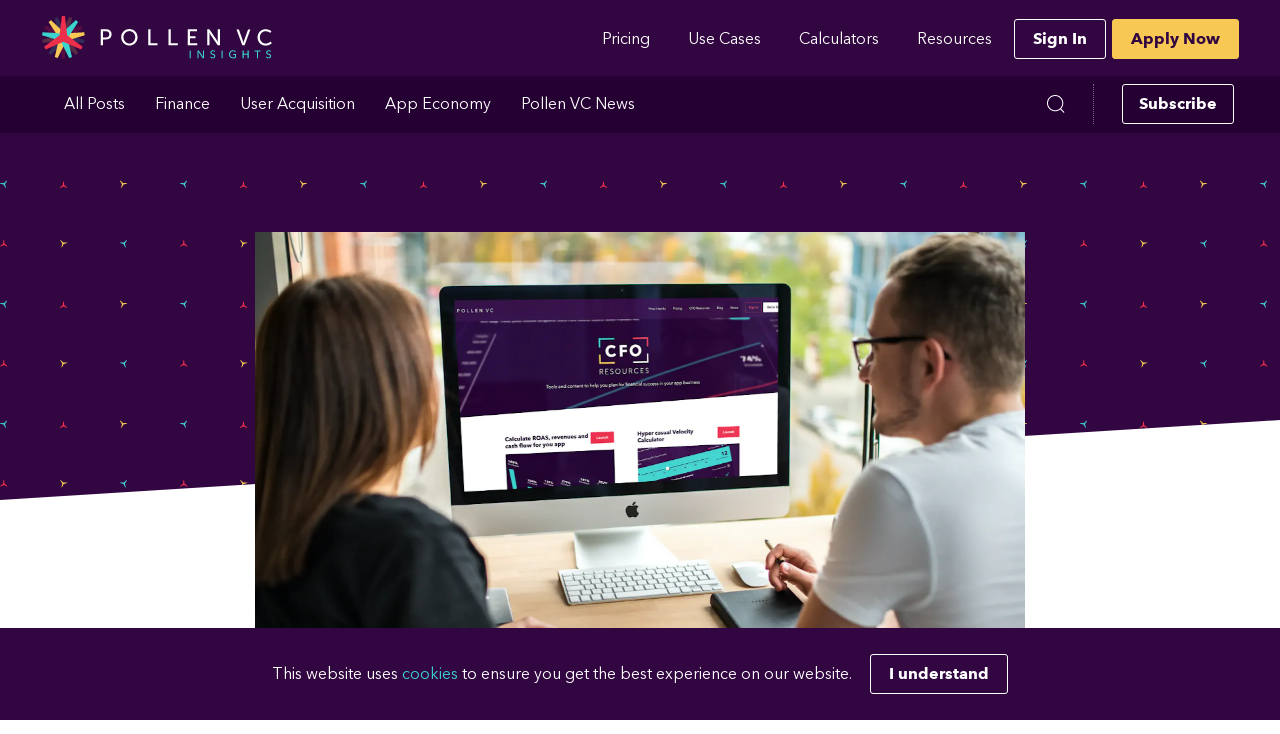

--- FILE ---
content_type: text/html
request_url: https://pollen.vc/blog/cfo-resources-launch/
body_size: 35274
content:
<!DOCTYPE html><html lang="en"><head><meta charset="utf-8"><meta http-equiv="X-UA-Compatible" content="IE=edge"><meta name="viewport" content="width=device-width,initial-scale=1,maximum-scale=1,user-scalable=0"><link rel="icon" href="/favicon.ico"><base href="/"><title>Pollen VC</title><meta property="og:title" content="Pollen VC"><meta property="og:description" content="Pollen VC, the leading provider of debt financing to app and game developers, has launched a new initiative aimed at improving the financial literacy of"><meta property="og:type" content="website"><meta property="og:url" content="https://pollen.vc/blog/cfo-resources-launch/"><meta property="fb:app_id" content="1112953685404257"><meta name="description" content="Pollen VC, the leading provider of debt financing to app and game developers, has launched a new initiative aimed at improving the financial literacy of"><meta name="twitter:title" content="Pollen VC Launches CFO Resources to Help Improve Financial Literacy of App Developers | Pollen VC"><meta name="twitter:description" content="Pollen VC, the leading provider of debt financing to app and game developers, has launched a new initiative aimed at improving the financial literacy of"><meta property="og:image" content="https://images.prismic.io/pollenvc/391d9d4b-283c-4082-b95e-7ddb569dd034_Featured+Image+for+Blog+1200+x+628px.png?auto=compress,format&rect=2,0,1196,628&w=1200&h=630"><meta http-equiv="Content-Security-Policy" content="upgrade-insecure-requests"><link rel="preconnect" href="https://fonts.gstatic.com" crossorigin=""><link rel="preload" as="font" crossorigin="anonymous" href="https://cdn.pollen.vc/fonts/avenir-next-lt-pro-regular/Avenir-Next-LT-Pro-Regular.woff2"><link rel="preload" as="font" crossorigin="anonymous" href="https://cdn.pollen.vc/fonts/avenir-next-lt-pro-bold/Avenir-Next-LT-Pro-Bold.woff2"><script id="groove-iframe-shim-loader" type="text/javascript" async="" src="https://a247ee1b-0295-4f86-8e30-3bd2e0e49031.widget.cluster.groovehq.com/api/shim/7076608d0960a4911fcd558ad3c852e9"></script><script id="groove-script" type="text/javascript" async="" src="https://a247ee1b-0295-4f86-8e30-3bd2e0e49031.widget.cluster.groovehq.com/api/loader"></script><script async="" src="https://www.googletagmanager.com/gtag/js?id=G-2Q0PPKN5Q4"></script><script>window.dataLayer = window.dataLayer || [];
      function gtag(){dataLayer.push(arguments);}
      gtag('js', new Date());
    
      gtag('config', 'G-2Q0PPKN5Q4');</script><script async="" defer="defer" src="https://static.cdn.prismic.io/prismic.js?new=true&amp;repo=pollenvc"></script><script>!function(e,t){if(!e.groove){var i=function(e,t){return Array.prototype.slice.call(e,t)},a={widget:null,loadedWidgets:{},classes:{Shim:null,Embeddable:function(){this._beforeLoadCallQueue=[],this.shim=null,this.finalized=!1;var e=function(e){var t=i(arguments,1);if(this.finalized){if(!this[e])throw new TypeError(e+"() is not a valid widget method");this[e].apply(this,t)}else this._beforeLoadCallQueue.push([e,t])};this.initializeShim=function(){a.classes.Shim&&(this.shim=new a.classes.Shim(this))},this.exec=e,this.init=function(){e.apply(this,["init"].concat(i(arguments,0))),this.initializeShim()},this.onShimScriptLoad=this.initializeShim.bind(this),this.onload=void 0}},scriptLoader:{callbacks:{},states:{},load:function(e,i){if("pending"!==this.states[e]){this.states[e]="pending";var a=t.createElement("script");a.id=e,a.type="text/javascript",a.async=!0,a.src=i;var s=this;a.addEventListener("load",(function(){s.states[e]="completed",(s.callbacks[e]||[]).forEach((function(e){e()}))}),!1);var n=t.getElementsByTagName("script")[0];n.parentNode.insertBefore(a,n)}},addListener:function(e,t){"completed"!==this.states[e]?(this.callbacks[e]||(this.callbacks[e]=[]),this.callbacks[e].push(t)):t()}},createEmbeddable:function(){var t=new a.classes.Embeddable;return e.Proxy?new Proxy(t,{get:function(e,t){return e instanceof a.classes.Embeddable?Object.prototype.hasOwnProperty.call(e,t)||"onload"===t?e[t]:function(){e.exec.apply(e,[t].concat(i(arguments,0)))}:e[t]}}):t},createWidget:function(){var e=a.createEmbeddable();return a.scriptLoader.load("groove-script","https://a247ee1b-0295-4f86-8e30-3bd2e0e49031.widget.cluster.groovehq.com/api/loader"),a.scriptLoader.addListener("groove-iframe-shim-loader",e.onShimScriptLoad),e}};e.groove=a}}(window,document);
      window.groove.widget = window.groove.createWidget();
      window.groove.widget.init('a247ee1b-0295-4f86-8e30-3bd2e0e49031', {});</script><script src="https://cdn.veriff.me/sdk/js/1.1/veriff.min.js"></script><style type="text/css">#veriff-root {
  max-width: 400px;
  min-width: 208px;
}

.veriff-label {
  display: none;
  box-sizing: border-box;
  margin-bottom: 8px;
  color: #505366;
  font-size: 14px;
  font-weight: 400;
  overflow: hidden;
  text-overflow: ellipsis;
}

.veriff-text {
  width: 100%;
  height: 40px;
  box-sizing: border-box;
  padding: 8px 16px;
  margin: 0 0 16px;
  border-radius: 4px;
  border: 1px solid #e6ebf4;
  font-size: 16px;
  background-color: #fafafc;
  color: #222328;
  transition-duration: 0.4s;
  transition-timing-function: ease-in-out;
  transition-property: background-color, color, border-color, box-shadow, transform;
}

.veriff-text::placeholder {
  color: #bdc0cf;
}

.veriff-text:hover {
  border-color: #bdc0cf;
}

.veriff-text:focus {
  background-color: white;
  box-shadow: 0 2px 4px 0 rgba(34, 35, 40, 0.08);
  transform: translateY(-2px);
}

.veriff-submit {
  width: 100%;
  background-color: #004e5f;
  color: white;
  box-sizing: border-box;
  text-transform: uppercase;
  font-weight: 500;
  font-size: 16px;
  line-height: 40px;
  letter-spacing: 0.4px;

  display: inline-block;
  text-align: center;
  user-select: none;
  border: 1px solid transparent;

  position: relative;
  height: 40px;
  padding: 0 16px;
  border-radius: 4px;
  transition-duration: 0.4s;
  transition-timing-function: ease-in-out;
  transition-property: background-color, color, border-color, box-shadow, transform;
  cursor: pointer;
}

.veriff-submit:hover,
.veriff-submit:focus {
  transform: translateY(-2px);
}

.veriff-description {
  color: #505366;
  font-size: 12px;
  line-height: 16px;
  margin: 16px 0;
  text-align: center;
}

.veriff-description a {
  font-weight: 400;
  font-size: 12px;
  color: #006379;
}
</style><script src="https://cdn.veriff.me/incontext/js/v1/veriff.js"></script><script src="https://www.workable.com/assets/embed.js"></script><style>@font-face{
        font-family:"Avenir Next LT Pro Bold";
        font-display: swap;
        src:url("https://cdn.pollen.vc/fonts/avenir-next-lt-pro-bold/Avenir-Next-LT-Pro-Bold.eot?#iefix");
        src:url("https://cdn.pollen.vc/fonts/avenir-next-lt-pro-bold/Avenir-Next-LT-Pro-Bold.eot?#iefix") format("eot"),
          url("https://cdn.pollen.vc/fonts/avenir-next-lt-pro-bold/Avenir-Next-LT-Pro-Bold.woff2") format("woff2"),
          url("https://cdn.pollen.vc/fonts/avenir-next-lt-pro-bold/Avenir-Next-LT-Pro-Bold.woff") format("woff"),
          url("https://cdn.pollen.vc/fonts/avenir-next-lt-pro-bold/Avenir-Next-LT-Pro-Bold.ttf") format("truetype");
      }
      @font-face{
        font-family:"Avenir Next LT Pro Regular";
        font-display: swap;
        src:url("https://cdn.pollen.vc/fonts/avenir-next-lt-pro-regular/Avenir-Next-LT-Pro-Regular.eot?#iefix");
        src:url("https://cdn.pollen.vc/fonts/avenir-next-lt-pro-regular/Avenir-Next-LT-Pro-Regular.eot?#iefix") format("eot"),
          url("https://cdn.pollen.vc/fonts/avenir-next-lt-pro-regular/Avenir-Next-LT-Pro-Regular.woff2") format("woff2"),
          url("https://cdn.pollen.vc/fonts/avenir-next-lt-pro-regular/Avenir-Next-LT-Pro-Regular.woff") format("woff"),
          url("https://cdn.pollen.vc/fonts/avenir-next-lt-pro-regular/Avenir-Next-LT-Pro-Regular.ttf") format("truetype");
      }</style><script defer="defer" src="/bundle.js"></script><style>html,body,div,span,applet,object,iframe,h1,h2,h3,h4,h5,h6,p,blockquote,pre,a,abbr,acronym,address,big,cite,code,del,dfn,em,img,ins,kbd,q,s,samp,small,strike,strong,sub,sup,tt,var,b,u,i,center,dl,dt,dd,ol,ul,li,fieldset,form,label,legend,table,caption,tbody,tfoot,thead,tr,th,td,article,aside,canvas,details,embed,figure,figcaption,footer,header,hgroup,menu,nav,output,ruby,section,summary,time,mark,audio,video{margin:0;padding:0;border:0;font-size:100%;font:inherit;vertical-align:baseline}article,aside,details,figcaption,figure,footer,header,hgroup,menu,nav,section{display:block}body{-webkit-font-smoothing:antialiased;-moz-osx-font-smoothing:grayscale;line-height:1}ol,ul{list-style:none}img{max-width:100%;height:auto}blockquote,q{quotes:none}blockquote:before,blockquote:after,q:before,q:after{content:"";content:none}table{border-collapse:collapse;border-spacing:0}@value colorBlue: #3369ff;@value colorWhite: #fff;@value colorBlack: #0c0900;@value colorDarkGrey: #666666;@value colorGrey: #d8d8d8;@value colorLightGrey: #939393;@value colorVeryLightGrey: #e5e5e5;@value colorRed: #c41c35;@value colororange: #e69c21;@value colorPink: #ed2f4b;@value colorPeach: #fc6d49;@value colorPaleYellow: #fffcee;@value colorYellow: #f7c954;@value colorPalePink: #fef6f7;@value colorDarkPink: #f8e7ea;@value colorYellow: #f7c954;@value colorLightYellow: #ffdc82;@value colorLime: #2EC66A;@value colorDarkLime: #15AA50;@value colorGreen: #42b983;@value colorPaleGreen: #ebf7f7;@value colorDarkBlue: #2c3e50;@value colorPurple: #320741;@value colorPalePurple: #6D4E78;@value colorlilac: #D5C8D9;@value colorTurquoise: #3cd3cf;@value colorPastelTurquoise: #a2dfdd;@value colorLightTurquoise: #76E0DD;@value colorFadedTurquoise: #3D90A2;@value colorDarkPurple: #250032;@value colorLightPurple: #4d285a;@value colorGold: #f7C954;@value colorInvisible: rgba(0, 0, 0, 0);@value colorTransparentWhite: rgba(255, 255, 255, 0.13);@value colorPurpleOverlay: rgba(37, 0, 50, 0.5);@value colorTransparentBlack: rgba(0, 0, 0, 0.13);@value colorTransparentDarkBlack: rgba(0, 0, 0, 0.5);@value colorDeemphasisedWhite: rgba(255, 255, 255, 0.4);@value colorDeemphasisedBody: rgba(50, 7, 65, 0.35);@value brandPurple: colorPurple;@value brandWhite: colorWhite;@value brandPrimary: colorPink;@value colorComponentBackgroundDarkmode: colorDarkPurple;@value colorComponentBackgroundLightmode: colorPalePink;@value colorBodyText: colorPurple;@value colorKeyValue: colorTurquoise;@value colorSecondaryValue: colorGold;@value colorBackgroundDarkmode: brandPurple;@value colorBackgroundLightmode: brandWhite;@value colorTextDarkmode: brandWhite;@value colorTextLightmode: brandPurple;@value colorToggleActiveText: brandPrimary;@value colorToggleDeactiveText: colorDeemphasisedWhite;@value colorToggleButton: colorComponentBackgroundDarkmode;@value colorChartPrimary: colorKeyValue;@value colorChartSecondary: colorSecondaryValue;@value colorChartLines: colorGrey;:export{colorBlue:#3369ff;colorWhite:#fff;colorBlack:#0c0900;colorDarkGrey:#666;colorGrey:#d8d8d8;colorLightGrey:#939393;colorVeryLightGrey:#e5e5e5;colorRed:#c41c35;colororange:#e69c21;colorPink:#ed2f4b;colorPeach:#fc6d49;colorPaleYellow:#fffcee;colorYellow:#f7c954;colorPalePink:#fef6f7;colorDarkPink:#f8e7ea;colorYellow:#f7c954;colorLightYellow:#ffdc82;colorLime:#2ec66a;colorDarkLime:#15aa50;colorGreen:#42b983;colorPaleGreen:#ebf7f7;colorDarkBlue:#2c3e50;colorPurple:#320741;colorPalePurple:#6d4e78;colorlilac:#d5c8d9;colorTurquoise:#3cd3cf;colorPastelTurquoise:#a2dfdd;colorLightTurquoise:#76e0dd;colorFadedTurquoise:#3d90a2;colorDarkPurple:#250032;colorLightPurple:#4d285a;colorGold:#f7c954;colorInvisible:rgba(0,0,0,0);colorTransparentWhite:rgba(255,255,255,.13);colorPurpleOverlay:rgba(37,0,50,.5);colorTransparentBlack:rgba(0,0,0,.13);colorTransparentDarkBlack:rgba(0,0,0,.5);colorDeemphasisedWhite:rgba(255,255,255,.4);colorDeemphasisedBody:rgba(50,7,65,.35);brandPurple:colorPurple;brandWhite:colorWhite;brandPrimary:colorPink;colorComponentBackgroundDarkmode:colorDarkPurple;colorComponentBackgroundLightmode:colorPalePink;colorBodyText:colorPurple;colorKeyValue:colorTurquoise;colorSecondaryValue:colorGold;colorBackgroundDarkmode:brandPurple;colorBackgroundLightmode:brandWhite;colorTextDarkmode:brandWhite;colorTextLightmode:brandPurple;colorToggleActiveText:brandPrimary;colorToggleDeactiveText:colorDeemphasisedWhite;colorToggleButton:colorComponentBackgroundDarkmode;colorChartPrimary:colorKeyValue;colorChartSecondary:colorSecondaryValue;colorChartLines:colorGrey}body{font-family:"Avenir Next LT Pro Regular","Helvetica Neue",Arial,sans-serif;font-size:14px}.title-massive{font-family:"Avenir Next LT Pro Bold","Helvetica Neue",Arial,sans-serif;margin:0 0 10px;font-size:30px;line-height:1.2}@media screen and (min-width: 769px){.title-massive{margin:0 0 14px;font-size:42px}}@media screen and (min-width: 1024px){.title-massive{margin:0 0 24px;font-size:60px}}h1,.title-main{font-family:"Avenir Next LT Pro Bold","Helvetica Neue",Arial,sans-serif;margin:0 0 18px;font-size:22px;line-height:1.2}@media screen and (min-width: 769px){h1,.title-main{margin:0 0 24px;font-size:30px}}@media screen and (min-width: 1024px){h1,.title-main{margin:0 0 30px;font-size:42px}}.big-number{font-family:"Avenir Next LT Pro Bold","Helvetica Neue",Arial,sans-serif;margin:0;font-size:36px;line-height:1.2}h2,.title{font-family:"Avenir Next LT Pro Bold","Helvetica Neue",Arial,sans-serif;margin:0 0 18px;font-size:22px;line-height:1.2}@media screen and (min-width: 769px){h2,.title{margin:0 0 18px;font-size:24px}}@media screen and (min-width: 1024px){h2,.title{margin:0 0 24px;font-size:30px}}h3,.subtitle{font-family:"Avenir Next LT Pro Bold","Helvetica Neue",Arial,sans-serif;margin:0 0 14px;font-size:16px;line-height:1.5}@media screen and (min-width: 769px){.subtitle{margin:0 0 16px;font-size:18px}}@media screen and (min-width: 1024px){.subtitle{margin:0 0 18px;font-size:24px}}.sub-title{font-family:"Avenir Next LT Pro Regular","Helvetica Neue",Arial,sans-serif;margin:0 0 14px;font-size:16px;line-height:1.5}@media screen and (min-width: 769px){.sub-title{margin:0 0 16px;font-size:18px}}@media screen and (min-width: 1024px){.sub-title{margin:0 0 18px;font-size:24px}}.massive-label{font-family:"Avenir Next LT Pro Regular","Helvetica Neue",Arial,sans-serif;margin:0 0 24px;font-size:18px;line-height:1.2}h4,.mini-title{font-family:"Avenir Next LT Pro Bold","Helvetica Neue",Arial,sans-serif;margin:0 0 12px;font-size:18px;line-height:1.2}strong{font-family:"Avenir Next LT Pro Bold","Helvetica Neue",Arial,sans-serif;font-weight:800}h5,.big-label{font-family:"Avenir Next LT Pro Regular","Helvetica Neue",Arial,sans-serif;display:block;margin:0 0 12px;font-size:14px;line-height:1.2}.big-label-bold{font-family:"Avenir Next LT Pro Bold","Helvetica Neue",Arial,sans-serif;display:block;margin:0 0 12px;font-size:14px;line-height:1.2}.label{font-family:"Avenir Next LT Pro Regular","Helvetica Neue",Arial,sans-serif;display:block;margin:0 0 10px;font-size:12px;line-height:1.5}.bold-label{font-family:"Avenir Next LT Pro Bold","Helvetica Neue",Arial,sans-serif;display:block;margin:0;font-size:12px;line-height:1.5}h6,.note{font-family:"Avenir Next LT Pro Regular","Helvetica Neue",Arial,sans-serif;margin:0 0 8px;font-size:10px;line-height:1.6}p,.paragraph{font-family:"Avenir Next LT Pro Regular","Helvetica Neue",Arial,sans-serif;margin:0 0 10px;font-size:12px;line-height:1.4}@media screen and (min-width: 769px){p,.paragraph{margin:0 0 12px;font-size:14px}}@media screen and (min-width: 1024px){p,.paragraph{margin:0 0 18px;font-size:16px}}.quote{font-family:"Avenir Next LT Pro Regular","Helvetica Neue",Arial,sans-serif;display:block;margin:0 0 10px;font-size:12px;line-height:1.8;font-style:italic}@media screen and (min-width: 769px){.quote{margin:0 0 12px;font-size:14px}}@media screen and (min-width: 1024px){.quote{margin:0 0 12px;font-size:16px}}a{text-decoration:none;color:inherit}.link{color:#3cd3cf}strong{font-family:"Avenir Next LT Pro Bold","Helvetica Neue",Arial,sans-serif;color:#ed2f4b}button{font-family:"Avenir Next LT Pro Bold","Helvetica Neue",Arial,sans-serif}.error{font-family:"Avenir Next LT Pro Regular","Helvetica Neue",Arial,sans-serif;margin:0;font-size:12px;font-style:italic;line-height:1.4;color:#ed2f4b}ul{padding-left:30px;margin:20px 0;list-style-type:disc;font-size:16px;line-height:26px}ol{font-family:"Avenir Next LT Pro Regular","Helvetica Neue",Arial,sans-serif;margin:0 0 10px;font-size:12px;line-height:1.8;margin:20px 0;padding-left:24px;list-style:decimal}@media screen and (min-width: 769px){ol{margin:0 0 12px;padding-left:30px;font-size:14px}}@media screen and (min-width: 1024px){ol{margin:0 0 18px;padding-left:30px;font-size:16px}}li{font-family:"Avenir Next LT Pro Regular","Helvetica Neue",Arial,sans-serif;font-size:12px;line-height:1.4}@media screen and (min-width: 769px){li{font-size:14px}}@media screen and (min-width: 1024px){li{font-size:16px}}textarea{font-family:"Avenir Next LT Pro Regular","Helvetica Neue",Arial,sans-serif}[tooltip]{position:relative}[tooltip]:after{user-select:none;pointer-events:none;position:absolute;display:none;opacity:0;content:attr(tooltip);min-width:48px;white-space:nowrap;padding:4px 8px;border-radius:3px;border:1px solid #320741;background:#fff;color:#320741}[tooltip]:hover:after{display:block}[tooltip]:not([position]):after{bottom:calc(100% + 5px)}[tooltip]:not([position])::after{left:0;transform:translate(0, -8px)}[tooltip]:not([position]):hover::after{animation:tooltips-vert 300ms ease-out forwards}[tooltip=""]::after,[tooltip=undefined]::after,[tooltip=null]::after{display:none !important}@keyframes tooltips-vert{to{opacity:1;transform:translate(0, 0)}}@keyframes tooltips-horz{to{opacity:1;transform:translate(0, 0)}}.button{position:relative;display:flex;align-items:center;justify-content:center;box-sizing:border-box;width:auto;margin:0;padding:0 12px;color:#fff;font-weight:700;line-height:30px;text-align:center;text-decoration:none;vertical-align:middle;background-color:#ed2f4b;border:none;border-radius:3px;outline:none;cursor:pointer;white-space:nowrap}@media print{#prismic-toolbar-v2{display:none}}.app{display:flex;flex:1;color:#fff;background-color:#320741;transition:all .3s ease-in-out}.app.darkmode{color:#fff;background-color:#320741;transform:all .3s ease-in-out}.app.lightmode{color:#320741;background-color:#fff;transform:all .3s ease-in-out}@media screen and (prefers-color-scheme: light){.app{color:#320741;background-color:#fff}}</style><style>.svg[data-v-bbd36330]{display:inline-block;height:auto;vertical-align:baseline}</style><style>html[data-v-238cb208],body[data-v-238cb208],div[data-v-238cb208],span[data-v-238cb208],applet[data-v-238cb208],object[data-v-238cb208],iframe[data-v-238cb208],h1[data-v-238cb208],h2[data-v-238cb208],h3[data-v-238cb208],h4[data-v-238cb208],h5[data-v-238cb208],h6[data-v-238cb208],p[data-v-238cb208],blockquote[data-v-238cb208],pre[data-v-238cb208],a[data-v-238cb208],abbr[data-v-238cb208],acronym[data-v-238cb208],address[data-v-238cb208],big[data-v-238cb208],cite[data-v-238cb208],code[data-v-238cb208],del[data-v-238cb208],dfn[data-v-238cb208],em[data-v-238cb208],img[data-v-238cb208],ins[data-v-238cb208],kbd[data-v-238cb208],q[data-v-238cb208],s[data-v-238cb208],samp[data-v-238cb208],small[data-v-238cb208],strike[data-v-238cb208],strong[data-v-238cb208],sub[data-v-238cb208],sup[data-v-238cb208],tt[data-v-238cb208],var[data-v-238cb208],b[data-v-238cb208],u[data-v-238cb208],i[data-v-238cb208],center[data-v-238cb208],dl[data-v-238cb208],dt[data-v-238cb208],dd[data-v-238cb208],ol[data-v-238cb208],ul[data-v-238cb208],li[data-v-238cb208],fieldset[data-v-238cb208],form[data-v-238cb208],label[data-v-238cb208],legend[data-v-238cb208],table[data-v-238cb208],caption[data-v-238cb208],tbody[data-v-238cb208],tfoot[data-v-238cb208],thead[data-v-238cb208],tr[data-v-238cb208],th[data-v-238cb208],td[data-v-238cb208],article[data-v-238cb208],aside[data-v-238cb208],canvas[data-v-238cb208],details[data-v-238cb208],embed[data-v-238cb208],figure[data-v-238cb208],figcaption[data-v-238cb208],footer[data-v-238cb208],header[data-v-238cb208],hgroup[data-v-238cb208],menu[data-v-238cb208],nav[data-v-238cb208],output[data-v-238cb208],ruby[data-v-238cb208],section[data-v-238cb208],summary[data-v-238cb208],time[data-v-238cb208],mark[data-v-238cb208],audio[data-v-238cb208],video[data-v-238cb208]{margin:0;padding:0;border:0;font-size:100%;font:inherit;vertical-align:baseline}article[data-v-238cb208],aside[data-v-238cb208],details[data-v-238cb208],figcaption[data-v-238cb208],figure[data-v-238cb208],footer[data-v-238cb208],header[data-v-238cb208],hgroup[data-v-238cb208],menu[data-v-238cb208],nav[data-v-238cb208],section[data-v-238cb208]{display:block}body[data-v-238cb208]{-webkit-font-smoothing:antialiased;-moz-osx-font-smoothing:grayscale;line-height:1}ol[data-v-238cb208],ul[data-v-238cb208]{list-style:none}img[data-v-238cb208]{max-width:100%;height:auto}blockquote[data-v-238cb208],q[data-v-238cb208]{quotes:none}blockquote[data-v-238cb208]:before,blockquote[data-v-238cb208]:after,q[data-v-238cb208]:before,q[data-v-238cb208]:after{content:"";content:none}table[data-v-238cb208]{border-collapse:collapse;border-spacing:0}@value colorBlue: #3369ff;@value colorWhite: #fff;@value colorBlack: #0c0900;@value colorDarkGrey: #666666;@value colorGrey: #d8d8d8;@value colorLightGrey: #939393;@value colorVeryLightGrey: #e5e5e5;@value colorRed: #c41c35;@value colororange: #e69c21;@value colorPink: #ed2f4b;@value colorPeach: #fc6d49;@value colorPaleYellow: #fffcee;@value colorYellow: #f7c954;@value colorPalePink: #fef6f7;@value colorDarkPink: #f8e7ea;@value colorYellow: #f7c954;@value colorLightYellow: #ffdc82;@value colorLime: #2EC66A;@value colorDarkLime: #15AA50;@value colorGreen: #42b983;@value colorPaleGreen: #ebf7f7;@value colorDarkBlue: #2c3e50;@value colorPurple: #320741;@value colorPalePurple: #6D4E78;@value colorlilac: #D5C8D9;@value colorTurquoise: #3cd3cf;@value colorPastelTurquoise: #a2dfdd;@value colorLightTurquoise: #76E0DD;@value colorFadedTurquoise: #3D90A2;@value colorDarkPurple: #250032;@value colorLightPurple: #4d285a;@value colorGold: #f7C954;@value colorInvisible: rgba(0, 0, 0, 0);@value colorTransparentWhite: rgba(255, 255, 255, 0.13);@value colorPurpleOverlay: rgba(37, 0, 50, 0.5);@value colorTransparentBlack: rgba(0, 0, 0, 0.13);@value colorTransparentDarkBlack: rgba(0, 0, 0, 0.5);@value colorDeemphasisedWhite: rgba(255, 255, 255, 0.4);@value colorDeemphasisedBody: rgba(50, 7, 65, 0.35);@value brandPurple: colorPurple;@value brandWhite: colorWhite;@value brandPrimary: colorPink;@value colorComponentBackgroundDarkmode: colorDarkPurple;@value colorComponentBackgroundLightmode: colorPalePink;@value colorBodyText: colorPurple;@value colorKeyValue: colorTurquoise;@value colorSecondaryValue: colorGold;@value colorBackgroundDarkmode: brandPurple;@value colorBackgroundLightmode: brandWhite;@value colorTextDarkmode: brandWhite;@value colorTextLightmode: brandPurple;@value colorToggleActiveText: brandPrimary;@value colorToggleDeactiveText: colorDeemphasisedWhite;@value colorToggleButton: colorComponentBackgroundDarkmode;@value colorChartPrimary: colorKeyValue;@value colorChartSecondary: colorSecondaryValue;@value colorChartLines: colorGrey;[data-v-238cb208]:export{colorBlue:#3369ff;colorWhite:#fff;colorBlack:#0c0900;colorDarkGrey:#666;colorGrey:#d8d8d8;colorLightGrey:#939393;colorVeryLightGrey:#e5e5e5;colorRed:#c41c35;colororange:#e69c21;colorPink:#ed2f4b;colorPeach:#fc6d49;colorPaleYellow:#fffcee;colorYellow:#f7c954;colorPalePink:#fef6f7;colorDarkPink:#f8e7ea;colorYellow:#f7c954;colorLightYellow:#ffdc82;colorLime:#2ec66a;colorDarkLime:#15aa50;colorGreen:#42b983;colorPaleGreen:#ebf7f7;colorDarkBlue:#2c3e50;colorPurple:#320741;colorPalePurple:#6d4e78;colorlilac:#d5c8d9;colorTurquoise:#3cd3cf;colorPastelTurquoise:#a2dfdd;colorLightTurquoise:#76e0dd;colorFadedTurquoise:#3d90a2;colorDarkPurple:#250032;colorLightPurple:#4d285a;colorGold:#f7c954;colorInvisible:rgba(0,0,0,0);colorTransparentWhite:rgba(255,255,255,.13);colorPurpleOverlay:rgba(37,0,50,.5);colorTransparentBlack:rgba(0,0,0,.13);colorTransparentDarkBlack:rgba(0,0,0,.5);colorDeemphasisedWhite:rgba(255,255,255,.4);colorDeemphasisedBody:rgba(50,7,65,.35);brandPurple:colorPurple;brandWhite:colorWhite;brandPrimary:colorPink;colorComponentBackgroundDarkmode:colorDarkPurple;colorComponentBackgroundLightmode:colorPalePink;colorBodyText:colorPurple;colorKeyValue:colorTurquoise;colorSecondaryValue:colorGold;colorBackgroundDarkmode:brandPurple;colorBackgroundLightmode:brandWhite;colorTextDarkmode:brandWhite;colorTextLightmode:brandPurple;colorToggleActiveText:brandPrimary;colorToggleDeactiveText:colorDeemphasisedWhite;colorToggleButton:colorComponentBackgroundDarkmode;colorChartPrimary:colorKeyValue;colorChartSecondary:colorSecondaryValue;colorChartLines:colorGrey}body[data-v-238cb208]{font-family:"Avenir Next LT Pro Regular","Helvetica Neue",Arial,sans-serif;font-size:14px}.title-massive[data-v-238cb208]{font-family:"Avenir Next LT Pro Bold","Helvetica Neue",Arial,sans-serif;margin:0 0 10px;font-size:30px;line-height:1.2}@media screen and (min-width: 769px){.title-massive[data-v-238cb208]{margin:0 0 14px;font-size:42px}}@media screen and (min-width: 1024px){.title-massive[data-v-238cb208]{margin:0 0 24px;font-size:60px}}h1[data-v-238cb208],.title-main[data-v-238cb208]{font-family:"Avenir Next LT Pro Bold","Helvetica Neue",Arial,sans-serif;margin:0 0 18px;font-size:22px;line-height:1.2}@media screen and (min-width: 769px){h1[data-v-238cb208],.title-main[data-v-238cb208]{margin:0 0 24px;font-size:30px}}@media screen and (min-width: 1024px){h1[data-v-238cb208],.title-main[data-v-238cb208]{margin:0 0 30px;font-size:42px}}.big-number[data-v-238cb208]{font-family:"Avenir Next LT Pro Bold","Helvetica Neue",Arial,sans-serif;margin:0;font-size:36px;line-height:1.2}h2[data-v-238cb208],.title[data-v-238cb208]{font-family:"Avenir Next LT Pro Bold","Helvetica Neue",Arial,sans-serif;margin:0 0 18px;font-size:22px;line-height:1.2}@media screen and (min-width: 769px){h2[data-v-238cb208],.title[data-v-238cb208]{margin:0 0 18px;font-size:24px}}@media screen and (min-width: 1024px){h2[data-v-238cb208],.title[data-v-238cb208]{margin:0 0 24px;font-size:30px}}h3[data-v-238cb208],.subtitle[data-v-238cb208]{font-family:"Avenir Next LT Pro Bold","Helvetica Neue",Arial,sans-serif;margin:0 0 14px;font-size:16px;line-height:1.5}@media screen and (min-width: 769px){.subtitle[data-v-238cb208]{margin:0 0 16px;font-size:18px}}@media screen and (min-width: 1024px){.subtitle[data-v-238cb208]{margin:0 0 18px;font-size:24px}}.sub-title[data-v-238cb208]{font-family:"Avenir Next LT Pro Regular","Helvetica Neue",Arial,sans-serif;margin:0 0 14px;font-size:16px;line-height:1.5}@media screen and (min-width: 769px){.sub-title[data-v-238cb208]{margin:0 0 16px;font-size:18px}}@media screen and (min-width: 1024px){.sub-title[data-v-238cb208]{margin:0 0 18px;font-size:24px}}.massive-label[data-v-238cb208]{font-family:"Avenir Next LT Pro Regular","Helvetica Neue",Arial,sans-serif;margin:0 0 24px;font-size:18px;line-height:1.2}h4[data-v-238cb208],.mini-title[data-v-238cb208]{font-family:"Avenir Next LT Pro Bold","Helvetica Neue",Arial,sans-serif;margin:0 0 12px;font-size:18px;line-height:1.2}strong[data-v-238cb208]{font-family:"Avenir Next LT Pro Bold","Helvetica Neue",Arial,sans-serif;font-weight:800}h5[data-v-238cb208],.big-label[data-v-238cb208]{font-family:"Avenir Next LT Pro Regular","Helvetica Neue",Arial,sans-serif;display:block;margin:0 0 12px;font-size:14px;line-height:1.2}.big-label-bold[data-v-238cb208]{font-family:"Avenir Next LT Pro Bold","Helvetica Neue",Arial,sans-serif;display:block;margin:0 0 12px;font-size:14px;line-height:1.2}.label[data-v-238cb208]{font-family:"Avenir Next LT Pro Regular","Helvetica Neue",Arial,sans-serif;display:block;margin:0 0 10px;font-size:12px;line-height:1.5}.bold-label[data-v-238cb208]{font-family:"Avenir Next LT Pro Bold","Helvetica Neue",Arial,sans-serif;display:block;margin:0;font-size:12px;line-height:1.5}h6[data-v-238cb208],.note[data-v-238cb208]{font-family:"Avenir Next LT Pro Regular","Helvetica Neue",Arial,sans-serif;margin:0 0 8px;font-size:10px;line-height:1.6}p[data-v-238cb208],.paragraph[data-v-238cb208]{font-family:"Avenir Next LT Pro Regular","Helvetica Neue",Arial,sans-serif;margin:0 0 10px;font-size:12px;line-height:1.4}@media screen and (min-width: 769px){p[data-v-238cb208],.paragraph[data-v-238cb208]{margin:0 0 12px;font-size:14px}}@media screen and (min-width: 1024px){p[data-v-238cb208],.paragraph[data-v-238cb208]{margin:0 0 18px;font-size:16px}}.quote[data-v-238cb208]{font-family:"Avenir Next LT Pro Regular","Helvetica Neue",Arial,sans-serif;display:block;margin:0 0 10px;font-size:12px;line-height:1.8;font-style:italic}@media screen and (min-width: 769px){.quote[data-v-238cb208]{margin:0 0 12px;font-size:14px}}@media screen and (min-width: 1024px){.quote[data-v-238cb208]{margin:0 0 12px;font-size:16px}}a[data-v-238cb208]{text-decoration:none;color:inherit}.link[data-v-238cb208]{color:#3cd3cf}strong[data-v-238cb208]{font-family:"Avenir Next LT Pro Bold","Helvetica Neue",Arial,sans-serif;color:#ed2f4b}button[data-v-238cb208]{font-family:"Avenir Next LT Pro Bold","Helvetica Neue",Arial,sans-serif}.error[data-v-238cb208]{font-family:"Avenir Next LT Pro Regular","Helvetica Neue",Arial,sans-serif;margin:0;font-size:12px;font-style:italic;line-height:1.4;color:#ed2f4b}ul[data-v-238cb208]{padding-left:30px;margin:20px 0;list-style-type:disc;font-size:16px;line-height:26px}ol[data-v-238cb208]{font-family:"Avenir Next LT Pro Regular","Helvetica Neue",Arial,sans-serif;margin:0 0 10px;font-size:12px;line-height:1.8;margin:20px 0;padding-left:24px;list-style:decimal}@media screen and (min-width: 769px){ol[data-v-238cb208]{margin:0 0 12px;padding-left:30px;font-size:14px}}@media screen and (min-width: 1024px){ol[data-v-238cb208]{margin:0 0 18px;padding-left:30px;font-size:16px}}li[data-v-238cb208]{font-family:"Avenir Next LT Pro Regular","Helvetica Neue",Arial,sans-serif;font-size:12px;line-height:1.4}@media screen and (min-width: 769px){li[data-v-238cb208]{font-size:14px}}@media screen and (min-width: 1024px){li[data-v-238cb208]{font-size:16px}}textarea[data-v-238cb208]{font-family:"Avenir Next LT Pro Regular","Helvetica Neue",Arial,sans-serif}[tooltip][data-v-238cb208]{position:relative}[tooltip][data-v-238cb208]:after{user-select:none;pointer-events:none;position:absolute;display:none;opacity:0;content:attr(tooltip);min-width:48px;white-space:nowrap;padding:4px 8px;border-radius:3px;border:1px solid #320741;background:#fff;color:#320741}[tooltip][data-v-238cb208]:hover:after{display:block}[tooltip][data-v-238cb208]:not([position]):after{bottom:calc(100% + 5px)}[tooltip][data-v-238cb208]:not([position])::after{left:0;transform:translate(0, -8px)}[tooltip][data-v-238cb208]:not([position]):hover::after{animation:tooltips-vert-238cb208 300ms ease-out forwards}[tooltip=""][data-v-238cb208]::after,[tooltip=undefined][data-v-238cb208]::after,[tooltip=null][data-v-238cb208]::after{display:none !important}@keyframes tooltips-vert-238cb208{to{opacity:1;transform:translate(0, 0)}}@keyframes tooltips-horz-238cb208{to{opacity:1;transform:translate(0, 0)}}.button[data-v-238cb208]{position:relative;display:flex;align-items:center;justify-content:center;box-sizing:border-box;width:auto;margin:0;padding:0 12px;color:#fff;font-weight:700;line-height:30px;text-align:center;text-decoration:none;vertical-align:middle;background-color:#ed2f4b;border:none;border-radius:3px;outline:none;cursor:pointer;white-space:nowrap}.hover-nav[data-v-238cb208]{position:absolute;top:74px;right:5px;left:5px;display:none;background:#320741;color:#fff;padding:50px 0;box-shadow:0 2px 19px 0 rgba(0,0,0,.5)}@media screen and (min-width: 1024px){.hover-nav[data-v-238cb208]{display:flex}}@media screen and (min-width: 1800px){.hover-nav[data-v-238cb208]{left:revert;max-width:1790px}}.hover-nav-title-section[data-v-238cb208]{display:flex;flex:1;min-width:310px}.hover-nav-title-padding[data-v-238cb208]{display:flex;flex-wrap:wrap;justify-content:space-between;align-content:flex-start;align-items:center;padding:20px 40px;border-right:1px dotted #6d4e78}.hover-nav-title[data-v-238cb208]{margin:0;line-height:52px}.hover-nav-description[data-v-238cb208]{flex:1 0 100%;margin-top:20px}.hover-nav-links[data-v-238cb208]{display:flex;flex-wrap:wrap;flex:3}.hover-nav-link[data-v-238cb208]{flex:0 0 33%}.link-border[data-v-238cb208]{border-right:1px dotted #6d4e78}.hover-nav-box-padding[data-v-238cb208]{padding:20px 24px 6px;margin:12px 20px 0;border-radius:3px}.hover-nav-box-padding[data-v-238cb208]:hover{background:#250032;cursor:pointer}.hover-nav-box-padding:hover .hover-nav-box-title[data-v-238cb208]{color:#3cd3cf}</style><style>html[data-v-40d8df94],body[data-v-40d8df94],div[data-v-40d8df94],span[data-v-40d8df94],applet[data-v-40d8df94],object[data-v-40d8df94],iframe[data-v-40d8df94],h1[data-v-40d8df94],h2[data-v-40d8df94],h3[data-v-40d8df94],h4[data-v-40d8df94],h5[data-v-40d8df94],h6[data-v-40d8df94],p[data-v-40d8df94],blockquote[data-v-40d8df94],pre[data-v-40d8df94],a[data-v-40d8df94],abbr[data-v-40d8df94],acronym[data-v-40d8df94],address[data-v-40d8df94],big[data-v-40d8df94],cite[data-v-40d8df94],code[data-v-40d8df94],del[data-v-40d8df94],dfn[data-v-40d8df94],em[data-v-40d8df94],img[data-v-40d8df94],ins[data-v-40d8df94],kbd[data-v-40d8df94],q[data-v-40d8df94],s[data-v-40d8df94],samp[data-v-40d8df94],small[data-v-40d8df94],strike[data-v-40d8df94],strong[data-v-40d8df94],sub[data-v-40d8df94],sup[data-v-40d8df94],tt[data-v-40d8df94],var[data-v-40d8df94],b[data-v-40d8df94],u[data-v-40d8df94],i[data-v-40d8df94],center[data-v-40d8df94],dl[data-v-40d8df94],dt[data-v-40d8df94],dd[data-v-40d8df94],ol[data-v-40d8df94],ul[data-v-40d8df94],li[data-v-40d8df94],fieldset[data-v-40d8df94],form[data-v-40d8df94],label[data-v-40d8df94],legend[data-v-40d8df94],table[data-v-40d8df94],caption[data-v-40d8df94],tbody[data-v-40d8df94],tfoot[data-v-40d8df94],thead[data-v-40d8df94],tr[data-v-40d8df94],th[data-v-40d8df94],td[data-v-40d8df94],article[data-v-40d8df94],aside[data-v-40d8df94],canvas[data-v-40d8df94],details[data-v-40d8df94],embed[data-v-40d8df94],figure[data-v-40d8df94],figcaption[data-v-40d8df94],footer[data-v-40d8df94],header[data-v-40d8df94],hgroup[data-v-40d8df94],menu[data-v-40d8df94],nav[data-v-40d8df94],output[data-v-40d8df94],ruby[data-v-40d8df94],section[data-v-40d8df94],summary[data-v-40d8df94],time[data-v-40d8df94],mark[data-v-40d8df94],audio[data-v-40d8df94],video[data-v-40d8df94]{margin:0;padding:0;border:0;font-size:100%;font:inherit;vertical-align:baseline}article[data-v-40d8df94],aside[data-v-40d8df94],details[data-v-40d8df94],figcaption[data-v-40d8df94],figure[data-v-40d8df94],footer[data-v-40d8df94],header[data-v-40d8df94],hgroup[data-v-40d8df94],menu[data-v-40d8df94],nav[data-v-40d8df94],section[data-v-40d8df94]{display:block}body[data-v-40d8df94]{-webkit-font-smoothing:antialiased;-moz-osx-font-smoothing:grayscale;line-height:1}ol[data-v-40d8df94],ul[data-v-40d8df94]{list-style:none}img[data-v-40d8df94]{max-width:100%;height:auto}blockquote[data-v-40d8df94],q[data-v-40d8df94]{quotes:none}blockquote[data-v-40d8df94]:before,blockquote[data-v-40d8df94]:after,q[data-v-40d8df94]:before,q[data-v-40d8df94]:after{content:"";content:none}table[data-v-40d8df94]{border-collapse:collapse;border-spacing:0}@value colorBlue: #3369ff;@value colorWhite: #fff;@value colorBlack: #0c0900;@value colorDarkGrey: #666666;@value colorGrey: #d8d8d8;@value colorLightGrey: #939393;@value colorVeryLightGrey: #e5e5e5;@value colorRed: #c41c35;@value colororange: #e69c21;@value colorPink: #ed2f4b;@value colorPeach: #fc6d49;@value colorPaleYellow: #fffcee;@value colorYellow: #f7c954;@value colorPalePink: #fef6f7;@value colorDarkPink: #f8e7ea;@value colorYellow: #f7c954;@value colorLightYellow: #ffdc82;@value colorLime: #2EC66A;@value colorDarkLime: #15AA50;@value colorGreen: #42b983;@value colorPaleGreen: #ebf7f7;@value colorDarkBlue: #2c3e50;@value colorPurple: #320741;@value colorPalePurple: #6D4E78;@value colorlilac: #D5C8D9;@value colorTurquoise: #3cd3cf;@value colorPastelTurquoise: #a2dfdd;@value colorLightTurquoise: #76E0DD;@value colorFadedTurquoise: #3D90A2;@value colorDarkPurple: #250032;@value colorLightPurple: #4d285a;@value colorGold: #f7C954;@value colorInvisible: rgba(0, 0, 0, 0);@value colorTransparentWhite: rgba(255, 255, 255, 0.13);@value colorPurpleOverlay: rgba(37, 0, 50, 0.5);@value colorTransparentBlack: rgba(0, 0, 0, 0.13);@value colorTransparentDarkBlack: rgba(0, 0, 0, 0.5);@value colorDeemphasisedWhite: rgba(255, 255, 255, 0.4);@value colorDeemphasisedBody: rgba(50, 7, 65, 0.35);@value brandPurple: colorPurple;@value brandWhite: colorWhite;@value brandPrimary: colorPink;@value colorComponentBackgroundDarkmode: colorDarkPurple;@value colorComponentBackgroundLightmode: colorPalePink;@value colorBodyText: colorPurple;@value colorKeyValue: colorTurquoise;@value colorSecondaryValue: colorGold;@value colorBackgroundDarkmode: brandPurple;@value colorBackgroundLightmode: brandWhite;@value colorTextDarkmode: brandWhite;@value colorTextLightmode: brandPurple;@value colorToggleActiveText: brandPrimary;@value colorToggleDeactiveText: colorDeemphasisedWhite;@value colorToggleButton: colorComponentBackgroundDarkmode;@value colorChartPrimary: colorKeyValue;@value colorChartSecondary: colorSecondaryValue;@value colorChartLines: colorGrey;[data-v-40d8df94]:export{colorBlue:#3369ff;colorWhite:#fff;colorBlack:#0c0900;colorDarkGrey:#666;colorGrey:#d8d8d8;colorLightGrey:#939393;colorVeryLightGrey:#e5e5e5;colorRed:#c41c35;colororange:#e69c21;colorPink:#ed2f4b;colorPeach:#fc6d49;colorPaleYellow:#fffcee;colorYellow:#f7c954;colorPalePink:#fef6f7;colorDarkPink:#f8e7ea;colorYellow:#f7c954;colorLightYellow:#ffdc82;colorLime:#2ec66a;colorDarkLime:#15aa50;colorGreen:#42b983;colorPaleGreen:#ebf7f7;colorDarkBlue:#2c3e50;colorPurple:#320741;colorPalePurple:#6d4e78;colorlilac:#d5c8d9;colorTurquoise:#3cd3cf;colorPastelTurquoise:#a2dfdd;colorLightTurquoise:#76e0dd;colorFadedTurquoise:#3d90a2;colorDarkPurple:#250032;colorLightPurple:#4d285a;colorGold:#f7c954;colorInvisible:rgba(0,0,0,0);colorTransparentWhite:rgba(255,255,255,.13);colorPurpleOverlay:rgba(37,0,50,.5);colorTransparentBlack:rgba(0,0,0,.13);colorTransparentDarkBlack:rgba(0,0,0,.5);colorDeemphasisedWhite:rgba(255,255,255,.4);colorDeemphasisedBody:rgba(50,7,65,.35);brandPurple:colorPurple;brandWhite:colorWhite;brandPrimary:colorPink;colorComponentBackgroundDarkmode:colorDarkPurple;colorComponentBackgroundLightmode:colorPalePink;colorBodyText:colorPurple;colorKeyValue:colorTurquoise;colorSecondaryValue:colorGold;colorBackgroundDarkmode:brandPurple;colorBackgroundLightmode:brandWhite;colorTextDarkmode:brandWhite;colorTextLightmode:brandPurple;colorToggleActiveText:brandPrimary;colorToggleDeactiveText:colorDeemphasisedWhite;colorToggleButton:colorComponentBackgroundDarkmode;colorChartPrimary:colorKeyValue;colorChartSecondary:colorSecondaryValue;colorChartLines:colorGrey}body[data-v-40d8df94]{font-family:"Avenir Next LT Pro Regular","Helvetica Neue",Arial,sans-serif;font-size:14px}.title-massive[data-v-40d8df94]{font-family:"Avenir Next LT Pro Bold","Helvetica Neue",Arial,sans-serif;margin:0 0 10px;font-size:30px;line-height:1.2}@media screen and (min-width: 769px){.title-massive[data-v-40d8df94]{margin:0 0 14px;font-size:42px}}@media screen and (min-width: 1024px){.title-massive[data-v-40d8df94]{margin:0 0 24px;font-size:60px}}h1[data-v-40d8df94],.title-main[data-v-40d8df94]{font-family:"Avenir Next LT Pro Bold","Helvetica Neue",Arial,sans-serif;margin:0 0 18px;font-size:22px;line-height:1.2}@media screen and (min-width: 769px){h1[data-v-40d8df94],.title-main[data-v-40d8df94]{margin:0 0 24px;font-size:30px}}@media screen and (min-width: 1024px){h1[data-v-40d8df94],.title-main[data-v-40d8df94]{margin:0 0 30px;font-size:42px}}.big-number[data-v-40d8df94]{font-family:"Avenir Next LT Pro Bold","Helvetica Neue",Arial,sans-serif;margin:0;font-size:36px;line-height:1.2}h2[data-v-40d8df94],.title[data-v-40d8df94]{font-family:"Avenir Next LT Pro Bold","Helvetica Neue",Arial,sans-serif;margin:0 0 18px;font-size:22px;line-height:1.2}@media screen and (min-width: 769px){h2[data-v-40d8df94],.title[data-v-40d8df94]{margin:0 0 18px;font-size:24px}}@media screen and (min-width: 1024px){h2[data-v-40d8df94],.title[data-v-40d8df94]{margin:0 0 24px;font-size:30px}}h3[data-v-40d8df94],.subtitle[data-v-40d8df94]{font-family:"Avenir Next LT Pro Bold","Helvetica Neue",Arial,sans-serif;margin:0 0 14px;font-size:16px;line-height:1.5}@media screen and (min-width: 769px){.subtitle[data-v-40d8df94]{margin:0 0 16px;font-size:18px}}@media screen and (min-width: 1024px){.subtitle[data-v-40d8df94]{margin:0 0 18px;font-size:24px}}.sub-title[data-v-40d8df94]{font-family:"Avenir Next LT Pro Regular","Helvetica Neue",Arial,sans-serif;margin:0 0 14px;font-size:16px;line-height:1.5}@media screen and (min-width: 769px){.sub-title[data-v-40d8df94]{margin:0 0 16px;font-size:18px}}@media screen and (min-width: 1024px){.sub-title[data-v-40d8df94]{margin:0 0 18px;font-size:24px}}.massive-label[data-v-40d8df94]{font-family:"Avenir Next LT Pro Regular","Helvetica Neue",Arial,sans-serif;margin:0 0 24px;font-size:18px;line-height:1.2}h4[data-v-40d8df94],.mini-title[data-v-40d8df94]{font-family:"Avenir Next LT Pro Bold","Helvetica Neue",Arial,sans-serif;margin:0 0 12px;font-size:18px;line-height:1.2}strong[data-v-40d8df94]{font-family:"Avenir Next LT Pro Bold","Helvetica Neue",Arial,sans-serif;font-weight:800}h5[data-v-40d8df94],.big-label[data-v-40d8df94]{font-family:"Avenir Next LT Pro Regular","Helvetica Neue",Arial,sans-serif;display:block;margin:0 0 12px;font-size:14px;line-height:1.2}.big-label-bold[data-v-40d8df94]{font-family:"Avenir Next LT Pro Bold","Helvetica Neue",Arial,sans-serif;display:block;margin:0 0 12px;font-size:14px;line-height:1.2}.label[data-v-40d8df94]{font-family:"Avenir Next LT Pro Regular","Helvetica Neue",Arial,sans-serif;display:block;margin:0 0 10px;font-size:12px;line-height:1.5}.bold-label[data-v-40d8df94]{font-family:"Avenir Next LT Pro Bold","Helvetica Neue",Arial,sans-serif;display:block;margin:0;font-size:12px;line-height:1.5}h6[data-v-40d8df94],.note[data-v-40d8df94]{font-family:"Avenir Next LT Pro Regular","Helvetica Neue",Arial,sans-serif;margin:0 0 8px;font-size:10px;line-height:1.6}p[data-v-40d8df94],.paragraph[data-v-40d8df94]{font-family:"Avenir Next LT Pro Regular","Helvetica Neue",Arial,sans-serif;margin:0 0 10px;font-size:12px;line-height:1.4}@media screen and (min-width: 769px){p[data-v-40d8df94],.paragraph[data-v-40d8df94]{margin:0 0 12px;font-size:14px}}@media screen and (min-width: 1024px){p[data-v-40d8df94],.paragraph[data-v-40d8df94]{margin:0 0 18px;font-size:16px}}.quote[data-v-40d8df94]{font-family:"Avenir Next LT Pro Regular","Helvetica Neue",Arial,sans-serif;display:block;margin:0 0 10px;font-size:12px;line-height:1.8;font-style:italic}@media screen and (min-width: 769px){.quote[data-v-40d8df94]{margin:0 0 12px;font-size:14px}}@media screen and (min-width: 1024px){.quote[data-v-40d8df94]{margin:0 0 12px;font-size:16px}}a[data-v-40d8df94]{text-decoration:none;color:inherit}.link[data-v-40d8df94]{color:#3cd3cf}strong[data-v-40d8df94]{font-family:"Avenir Next LT Pro Bold","Helvetica Neue",Arial,sans-serif;color:#ed2f4b}button[data-v-40d8df94]{font-family:"Avenir Next LT Pro Bold","Helvetica Neue",Arial,sans-serif}.error[data-v-40d8df94]{font-family:"Avenir Next LT Pro Regular","Helvetica Neue",Arial,sans-serif;margin:0;font-size:12px;font-style:italic;line-height:1.4;color:#ed2f4b}ul[data-v-40d8df94]{padding-left:30px;margin:20px 0;list-style-type:disc;font-size:16px;line-height:26px}ol[data-v-40d8df94]{font-family:"Avenir Next LT Pro Regular","Helvetica Neue",Arial,sans-serif;margin:0 0 10px;font-size:12px;line-height:1.8;margin:20px 0;padding-left:24px;list-style:decimal}@media screen and (min-width: 769px){ol[data-v-40d8df94]{margin:0 0 12px;padding-left:30px;font-size:14px}}@media screen and (min-width: 1024px){ol[data-v-40d8df94]{margin:0 0 18px;padding-left:30px;font-size:16px}}li[data-v-40d8df94]{font-family:"Avenir Next LT Pro Regular","Helvetica Neue",Arial,sans-serif;font-size:12px;line-height:1.4}@media screen and (min-width: 769px){li[data-v-40d8df94]{font-size:14px}}@media screen and (min-width: 1024px){li[data-v-40d8df94]{font-size:16px}}textarea[data-v-40d8df94]{font-family:"Avenir Next LT Pro Regular","Helvetica Neue",Arial,sans-serif}[tooltip][data-v-40d8df94]{position:relative}[tooltip][data-v-40d8df94]:after{user-select:none;pointer-events:none;position:absolute;display:none;opacity:0;content:attr(tooltip);min-width:48px;white-space:nowrap;padding:4px 8px;border-radius:3px;border:1px solid #320741;background:#fff;color:#320741}[tooltip][data-v-40d8df94]:hover:after{display:block}[tooltip][data-v-40d8df94]:not([position]):after{bottom:calc(100% + 5px)}[tooltip][data-v-40d8df94]:not([position])::after{left:0;transform:translate(0, -8px)}[tooltip][data-v-40d8df94]:not([position]):hover::after{animation:tooltips-vert-40d8df94 300ms ease-out forwards}[tooltip=""][data-v-40d8df94]::after,[tooltip=undefined][data-v-40d8df94]::after,[tooltip=null][data-v-40d8df94]::after{display:none !important}@keyframes tooltips-vert-40d8df94{to{opacity:1;transform:translate(0, 0)}}@keyframes tooltips-horz-40d8df94{to{opacity:1;transform:translate(0, 0)}}.button[data-v-40d8df94]{position:relative;display:flex;align-items:center;justify-content:center;box-sizing:border-box;width:auto;margin:0;padding:0 12px;color:#fff;font-weight:700;line-height:30px;text-align:center;text-decoration:none;vertical-align:middle;background-color:#ed2f4b;border:none;border-radius:3px;outline:none;cursor:pointer;white-space:nowrap}.toggle[data-v-40d8df94]{display:flex;flex-direction:row;align-items:center;font-size:12px}.toggle-button[data-v-40d8df94]{display:flex;height:22px;background-color:var(--color);border:2px solid rgba(0,0,0,0);border-radius:22px;cursor:pointer;transition:all .3s ease-in-out}.toggle-button.enabled[data-v-40d8df94]{background-color:#fef6f7}.toggle-button.enabled .button[data-v-40d8df94]{background-color:#fff;transform:translateX(calc(50px))}.toggle-button.enabled .dark-mode[data-v-40d8df94]{color:rgba(50,7,65,.35);transform:all .3s ease-in-out}.toggle-button.enabled .light-mode[data-v-40d8df94]{color:#320741;transform:all .3s ease-in-out}.button[data-v-40d8df94]{position:absolute;z-index:1;width:50px;height:22px;background:#250032;border-radius:50px;transition:all .3s ease-in-out}.dark-mode[data-v-40d8df94]{position:relative;z-index:3;display:inline-block;align-self:center;width:50px;color:#ed2f4b;text-align:center}.light-mode[data-v-40d8df94]{position:relative;z-index:3;display:inline-block;align-self:center;width:50px;color:rgba(255,255,255,.4);text-align:center}</style><style>html[data-v-a8ff7392],body[data-v-a8ff7392],div[data-v-a8ff7392],span[data-v-a8ff7392],applet[data-v-a8ff7392],object[data-v-a8ff7392],iframe[data-v-a8ff7392],h1[data-v-a8ff7392],h2[data-v-a8ff7392],h3[data-v-a8ff7392],h4[data-v-a8ff7392],h5[data-v-a8ff7392],h6[data-v-a8ff7392],p[data-v-a8ff7392],blockquote[data-v-a8ff7392],pre[data-v-a8ff7392],a[data-v-a8ff7392],abbr[data-v-a8ff7392],acronym[data-v-a8ff7392],address[data-v-a8ff7392],big[data-v-a8ff7392],cite[data-v-a8ff7392],code[data-v-a8ff7392],del[data-v-a8ff7392],dfn[data-v-a8ff7392],em[data-v-a8ff7392],img[data-v-a8ff7392],ins[data-v-a8ff7392],kbd[data-v-a8ff7392],q[data-v-a8ff7392],s[data-v-a8ff7392],samp[data-v-a8ff7392],small[data-v-a8ff7392],strike[data-v-a8ff7392],strong[data-v-a8ff7392],sub[data-v-a8ff7392],sup[data-v-a8ff7392],tt[data-v-a8ff7392],var[data-v-a8ff7392],b[data-v-a8ff7392],u[data-v-a8ff7392],i[data-v-a8ff7392],center[data-v-a8ff7392],dl[data-v-a8ff7392],dt[data-v-a8ff7392],dd[data-v-a8ff7392],ol[data-v-a8ff7392],ul[data-v-a8ff7392],li[data-v-a8ff7392],fieldset[data-v-a8ff7392],form[data-v-a8ff7392],label[data-v-a8ff7392],legend[data-v-a8ff7392],table[data-v-a8ff7392],caption[data-v-a8ff7392],tbody[data-v-a8ff7392],tfoot[data-v-a8ff7392],thead[data-v-a8ff7392],tr[data-v-a8ff7392],th[data-v-a8ff7392],td[data-v-a8ff7392],article[data-v-a8ff7392],aside[data-v-a8ff7392],canvas[data-v-a8ff7392],details[data-v-a8ff7392],embed[data-v-a8ff7392],figure[data-v-a8ff7392],figcaption[data-v-a8ff7392],footer[data-v-a8ff7392],header[data-v-a8ff7392],hgroup[data-v-a8ff7392],menu[data-v-a8ff7392],nav[data-v-a8ff7392],output[data-v-a8ff7392],ruby[data-v-a8ff7392],section[data-v-a8ff7392],summary[data-v-a8ff7392],time[data-v-a8ff7392],mark[data-v-a8ff7392],audio[data-v-a8ff7392],video[data-v-a8ff7392]{margin:0;padding:0;border:0;font-size:100%;font:inherit;vertical-align:baseline}article[data-v-a8ff7392],aside[data-v-a8ff7392],details[data-v-a8ff7392],figcaption[data-v-a8ff7392],figure[data-v-a8ff7392],footer[data-v-a8ff7392],header[data-v-a8ff7392],hgroup[data-v-a8ff7392],menu[data-v-a8ff7392],nav[data-v-a8ff7392],section[data-v-a8ff7392]{display:block}body[data-v-a8ff7392]{-webkit-font-smoothing:antialiased;-moz-osx-font-smoothing:grayscale;line-height:1}ol[data-v-a8ff7392],ul[data-v-a8ff7392]{list-style:none}img[data-v-a8ff7392]{max-width:100%;height:auto}blockquote[data-v-a8ff7392],q[data-v-a8ff7392]{quotes:none}blockquote[data-v-a8ff7392]:before,blockquote[data-v-a8ff7392]:after,q[data-v-a8ff7392]:before,q[data-v-a8ff7392]:after{content:"";content:none}table[data-v-a8ff7392]{border-collapse:collapse;border-spacing:0}@value colorBlue: #3369ff;@value colorWhite: #fff;@value colorBlack: #0c0900;@value colorDarkGrey: #666666;@value colorGrey: #d8d8d8;@value colorLightGrey: #939393;@value colorVeryLightGrey: #e5e5e5;@value colorRed: #c41c35;@value colororange: #e69c21;@value colorPink: #ed2f4b;@value colorPeach: #fc6d49;@value colorPaleYellow: #fffcee;@value colorYellow: #f7c954;@value colorPalePink: #fef6f7;@value colorDarkPink: #f8e7ea;@value colorYellow: #f7c954;@value colorLightYellow: #ffdc82;@value colorLime: #2EC66A;@value colorDarkLime: #15AA50;@value colorGreen: #42b983;@value colorPaleGreen: #ebf7f7;@value colorDarkBlue: #2c3e50;@value colorPurple: #320741;@value colorPalePurple: #6D4E78;@value colorlilac: #D5C8D9;@value colorTurquoise: #3cd3cf;@value colorPastelTurquoise: #a2dfdd;@value colorLightTurquoise: #76E0DD;@value colorFadedTurquoise: #3D90A2;@value colorDarkPurple: #250032;@value colorLightPurple: #4d285a;@value colorGold: #f7C954;@value colorInvisible: rgba(0, 0, 0, 0);@value colorTransparentWhite: rgba(255, 255, 255, 0.13);@value colorPurpleOverlay: rgba(37, 0, 50, 0.5);@value colorTransparentBlack: rgba(0, 0, 0, 0.13);@value colorTransparentDarkBlack: rgba(0, 0, 0, 0.5);@value colorDeemphasisedWhite: rgba(255, 255, 255, 0.4);@value colorDeemphasisedBody: rgba(50, 7, 65, 0.35);@value brandPurple: colorPurple;@value brandWhite: colorWhite;@value brandPrimary: colorPink;@value colorComponentBackgroundDarkmode: colorDarkPurple;@value colorComponentBackgroundLightmode: colorPalePink;@value colorBodyText: colorPurple;@value colorKeyValue: colorTurquoise;@value colorSecondaryValue: colorGold;@value colorBackgroundDarkmode: brandPurple;@value colorBackgroundLightmode: brandWhite;@value colorTextDarkmode: brandWhite;@value colorTextLightmode: brandPurple;@value colorToggleActiveText: brandPrimary;@value colorToggleDeactiveText: colorDeemphasisedWhite;@value colorToggleButton: colorComponentBackgroundDarkmode;@value colorChartPrimary: colorKeyValue;@value colorChartSecondary: colorSecondaryValue;@value colorChartLines: colorGrey;[data-v-a8ff7392]:export{colorBlue:#3369ff;colorWhite:#fff;colorBlack:#0c0900;colorDarkGrey:#666;colorGrey:#d8d8d8;colorLightGrey:#939393;colorVeryLightGrey:#e5e5e5;colorRed:#c41c35;colororange:#e69c21;colorPink:#ed2f4b;colorPeach:#fc6d49;colorPaleYellow:#fffcee;colorYellow:#f7c954;colorPalePink:#fef6f7;colorDarkPink:#f8e7ea;colorYellow:#f7c954;colorLightYellow:#ffdc82;colorLime:#2ec66a;colorDarkLime:#15aa50;colorGreen:#42b983;colorPaleGreen:#ebf7f7;colorDarkBlue:#2c3e50;colorPurple:#320741;colorPalePurple:#6d4e78;colorlilac:#d5c8d9;colorTurquoise:#3cd3cf;colorPastelTurquoise:#a2dfdd;colorLightTurquoise:#76e0dd;colorFadedTurquoise:#3d90a2;colorDarkPurple:#250032;colorLightPurple:#4d285a;colorGold:#f7c954;colorInvisible:rgba(0,0,0,0);colorTransparentWhite:rgba(255,255,255,.13);colorPurpleOverlay:rgba(37,0,50,.5);colorTransparentBlack:rgba(0,0,0,.13);colorTransparentDarkBlack:rgba(0,0,0,.5);colorDeemphasisedWhite:rgba(255,255,255,.4);colorDeemphasisedBody:rgba(50,7,65,.35);brandPurple:colorPurple;brandWhite:colorWhite;brandPrimary:colorPink;colorComponentBackgroundDarkmode:colorDarkPurple;colorComponentBackgroundLightmode:colorPalePink;colorBodyText:colorPurple;colorKeyValue:colorTurquoise;colorSecondaryValue:colorGold;colorBackgroundDarkmode:brandPurple;colorBackgroundLightmode:brandWhite;colorTextDarkmode:brandWhite;colorTextLightmode:brandPurple;colorToggleActiveText:brandPrimary;colorToggleDeactiveText:colorDeemphasisedWhite;colorToggleButton:colorComponentBackgroundDarkmode;colorChartPrimary:colorKeyValue;colorChartSecondary:colorSecondaryValue;colorChartLines:colorGrey}body[data-v-a8ff7392]{font-family:"Avenir Next LT Pro Regular","Helvetica Neue",Arial,sans-serif;font-size:14px}.title-massive[data-v-a8ff7392]{font-family:"Avenir Next LT Pro Bold","Helvetica Neue",Arial,sans-serif;margin:0 0 10px;font-size:30px;line-height:1.2}@media screen and (min-width: 769px){.title-massive[data-v-a8ff7392]{margin:0 0 14px;font-size:42px}}@media screen and (min-width: 1024px){.title-massive[data-v-a8ff7392]{margin:0 0 24px;font-size:60px}}h1[data-v-a8ff7392],.title-main[data-v-a8ff7392]{font-family:"Avenir Next LT Pro Bold","Helvetica Neue",Arial,sans-serif;margin:0 0 18px;font-size:22px;line-height:1.2}@media screen and (min-width: 769px){h1[data-v-a8ff7392],.title-main[data-v-a8ff7392]{margin:0 0 24px;font-size:30px}}@media screen and (min-width: 1024px){h1[data-v-a8ff7392],.title-main[data-v-a8ff7392]{margin:0 0 30px;font-size:42px}}.big-number[data-v-a8ff7392]{font-family:"Avenir Next LT Pro Bold","Helvetica Neue",Arial,sans-serif;margin:0;font-size:36px;line-height:1.2}h2[data-v-a8ff7392],.title[data-v-a8ff7392]{font-family:"Avenir Next LT Pro Bold","Helvetica Neue",Arial,sans-serif;margin:0 0 18px;font-size:22px;line-height:1.2}@media screen and (min-width: 769px){h2[data-v-a8ff7392],.title[data-v-a8ff7392]{margin:0 0 18px;font-size:24px}}@media screen and (min-width: 1024px){h2[data-v-a8ff7392],.title[data-v-a8ff7392]{margin:0 0 24px;font-size:30px}}h3[data-v-a8ff7392],.subtitle[data-v-a8ff7392]{font-family:"Avenir Next LT Pro Bold","Helvetica Neue",Arial,sans-serif;margin:0 0 14px;font-size:16px;line-height:1.5}@media screen and (min-width: 769px){.subtitle[data-v-a8ff7392]{margin:0 0 16px;font-size:18px}}@media screen and (min-width: 1024px){.subtitle[data-v-a8ff7392]{margin:0 0 18px;font-size:24px}}.sub-title[data-v-a8ff7392]{font-family:"Avenir Next LT Pro Regular","Helvetica Neue",Arial,sans-serif;margin:0 0 14px;font-size:16px;line-height:1.5}@media screen and (min-width: 769px){.sub-title[data-v-a8ff7392]{margin:0 0 16px;font-size:18px}}@media screen and (min-width: 1024px){.sub-title[data-v-a8ff7392]{margin:0 0 18px;font-size:24px}}.massive-label[data-v-a8ff7392]{font-family:"Avenir Next LT Pro Regular","Helvetica Neue",Arial,sans-serif;margin:0 0 24px;font-size:18px;line-height:1.2}h4[data-v-a8ff7392],.mini-title[data-v-a8ff7392]{font-family:"Avenir Next LT Pro Bold","Helvetica Neue",Arial,sans-serif;margin:0 0 12px;font-size:18px;line-height:1.2}strong[data-v-a8ff7392]{font-family:"Avenir Next LT Pro Bold","Helvetica Neue",Arial,sans-serif;font-weight:800}h5[data-v-a8ff7392],.big-label[data-v-a8ff7392]{font-family:"Avenir Next LT Pro Regular","Helvetica Neue",Arial,sans-serif;display:block;margin:0 0 12px;font-size:14px;line-height:1.2}.big-label-bold[data-v-a8ff7392]{font-family:"Avenir Next LT Pro Bold","Helvetica Neue",Arial,sans-serif;display:block;margin:0 0 12px;font-size:14px;line-height:1.2}.label[data-v-a8ff7392]{font-family:"Avenir Next LT Pro Regular","Helvetica Neue",Arial,sans-serif;display:block;margin:0 0 10px;font-size:12px;line-height:1.5}.bold-label[data-v-a8ff7392]{font-family:"Avenir Next LT Pro Bold","Helvetica Neue",Arial,sans-serif;display:block;margin:0;font-size:12px;line-height:1.5}h6[data-v-a8ff7392],.note[data-v-a8ff7392]{font-family:"Avenir Next LT Pro Regular","Helvetica Neue",Arial,sans-serif;margin:0 0 8px;font-size:10px;line-height:1.6}p[data-v-a8ff7392],.paragraph[data-v-a8ff7392]{font-family:"Avenir Next LT Pro Regular","Helvetica Neue",Arial,sans-serif;margin:0 0 10px;font-size:12px;line-height:1.4}@media screen and (min-width: 769px){p[data-v-a8ff7392],.paragraph[data-v-a8ff7392]{margin:0 0 12px;font-size:14px}}@media screen and (min-width: 1024px){p[data-v-a8ff7392],.paragraph[data-v-a8ff7392]{margin:0 0 18px;font-size:16px}}.quote[data-v-a8ff7392]{font-family:"Avenir Next LT Pro Regular","Helvetica Neue",Arial,sans-serif;display:block;margin:0 0 10px;font-size:12px;line-height:1.8;font-style:italic}@media screen and (min-width: 769px){.quote[data-v-a8ff7392]{margin:0 0 12px;font-size:14px}}@media screen and (min-width: 1024px){.quote[data-v-a8ff7392]{margin:0 0 12px;font-size:16px}}a[data-v-a8ff7392]{text-decoration:none;color:inherit}.link[data-v-a8ff7392]{color:#3cd3cf}strong[data-v-a8ff7392]{font-family:"Avenir Next LT Pro Bold","Helvetica Neue",Arial,sans-serif;color:#ed2f4b}button[data-v-a8ff7392]{font-family:"Avenir Next LT Pro Bold","Helvetica Neue",Arial,sans-serif}.error[data-v-a8ff7392]{font-family:"Avenir Next LT Pro Regular","Helvetica Neue",Arial,sans-serif;margin:0;font-size:12px;font-style:italic;line-height:1.4;color:#ed2f4b}ul[data-v-a8ff7392]{padding-left:30px;margin:20px 0;list-style-type:disc;font-size:16px;line-height:26px}ol[data-v-a8ff7392]{font-family:"Avenir Next LT Pro Regular","Helvetica Neue",Arial,sans-serif;margin:0 0 10px;font-size:12px;line-height:1.8;margin:20px 0;padding-left:24px;list-style:decimal}@media screen and (min-width: 769px){ol[data-v-a8ff7392]{margin:0 0 12px;padding-left:30px;font-size:14px}}@media screen and (min-width: 1024px){ol[data-v-a8ff7392]{margin:0 0 18px;padding-left:30px;font-size:16px}}li[data-v-a8ff7392]{font-family:"Avenir Next LT Pro Regular","Helvetica Neue",Arial,sans-serif;font-size:12px;line-height:1.4}@media screen and (min-width: 769px){li[data-v-a8ff7392]{font-size:14px}}@media screen and (min-width: 1024px){li[data-v-a8ff7392]{font-size:16px}}textarea[data-v-a8ff7392]{font-family:"Avenir Next LT Pro Regular","Helvetica Neue",Arial,sans-serif}[tooltip][data-v-a8ff7392]{position:relative}[tooltip][data-v-a8ff7392]:after{user-select:none;pointer-events:none;position:absolute;display:none;opacity:0;content:attr(tooltip);min-width:48px;white-space:nowrap;padding:4px 8px;border-radius:3px;border:1px solid #320741;background:#fff;color:#320741}[tooltip][data-v-a8ff7392]:hover:after{display:block}[tooltip][data-v-a8ff7392]:not([position]):after{bottom:calc(100% + 5px)}[tooltip][data-v-a8ff7392]:not([position])::after{left:0;transform:translate(0, -8px)}[tooltip][data-v-a8ff7392]:not([position]):hover::after{animation:tooltips-vert-a8ff7392 300ms ease-out forwards}[tooltip=""][data-v-a8ff7392]::after,[tooltip=undefined][data-v-a8ff7392]::after,[tooltip=null][data-v-a8ff7392]::after{display:none !important}@keyframes tooltips-vert-a8ff7392{to{opacity:1;transform:translate(0, 0)}}@keyframes tooltips-horz-a8ff7392{to{opacity:1;transform:translate(0, 0)}}.button[data-v-a8ff7392]{position:relative;display:flex;align-items:center;justify-content:center;box-sizing:border-box;width:auto;margin:0;padding:0 12px;color:#fff;font-weight:700;line-height:30px;text-align:center;text-decoration:none;vertical-align:middle;background-color:#ed2f4b;border:none;border-radius:3px;outline:none;cursor:pointer;white-space:nowrap}.user-nav[data-v-a8ff7392]{display:flex;align-items:center;justify-content:flex-end;position:relative;cursor:pointer}.user-profile-name[data-v-a8ff7392]{display:none}.user-profile-desktop-icon[data-v-a8ff7392]{display:none}@media screen and (min-width: 1024px){.user-profile-desktop-icon[data-v-a8ff7392]{display:flex;pointer-events:none}}@media screen and (min-width: 1024px){.user-profile-name[data-v-a8ff7392]{display:block;white-space:nowrap;text-overflow:ellipsis;overflow:hidden;max-width:55px;margin-right:8px}}@media screen and (min-width: 1200px){.user-profile-name[data-v-a8ff7392]{max-width:120px}}@media screen and (min-width: 1400px){.user-profile-name[data-v-a8ff7392]{max-width:260px}}@media screen and (min-width: 1800px){.user-profile-name[data-v-a8ff7392]{max-width:680px}}.nav-menu-item[data-v-a8ff7392]{display:flex;flex-direction:column;align-items:center}@media screen and (min-width: 1024px){.nav-menu-item[data-v-a8ff7392]{display:none}}.nav-label[data-v-a8ff7392]{margin-top:8px;font-size:10px}@media screen and (min-width: 1024px){.nav-label[data-v-a8ff7392]{display:none;font-size:14px}}.user-menu[data-v-a8ff7392]{position:fixed;top:0;right:0;bottom:99px;left:0;z-index:-1;display:none;color:#fff;background:#320741}.user-menu.darkmode[data-v-a8ff7392]{color:#fff;background:#320741}.user-menu.lightmode[data-v-a8ff7392]{color:#320741;background:#fff}@media screen and (min-width: 1024px){.user-menu[data-v-a8ff7392]{position:absolute;top:48px;right:-20px;bottom:auto;left:auto;border:1px solid #6d4e78;border-radius:3px;box-shadow:0px 1px 6px 3px #250032;z-index:8}.user-menu.darkmode[data-v-a8ff7392]{box-shadow:0px 1px 6px 3px #250032}.user-menu.lightmode[data-v-a8ff7392]{box-shadow:0px 1px 6px 3px #fef6f7}}.open[data-v-a8ff7392]{display:block}.user-menu-list[data-v-a8ff7392]{display:flex;flex-direction:column;padding:20px 0 0 0;margin:0;white-space:nowrap;color:#fff}.user-menu-list.darkmode[data-v-a8ff7392]{color:#fff}.user-menu-list.lightmode[data-v-a8ff7392]{color:#320741}@media screen and (min-width: 1024px){.user-menu-list[data-v-a8ff7392]{padding-top:0}}.user-menu-list-item[data-v-a8ff7392]{padding:0 10px;list-style:none;font-size:14px;line-height:14px}.user-menu-spacer[data-v-a8ff7392]{display:block;padding:16px 80px 16px 10px;text-align:left;border-bottom:1px solid #6d4e78}.user-menu-list-item-last[data-v-a8ff7392]{border:none}.user-menu-link[data-v-a8ff7392]{display:block}</style><style>html[data-v-48880223],body[data-v-48880223],div[data-v-48880223],span[data-v-48880223],applet[data-v-48880223],object[data-v-48880223],iframe[data-v-48880223],h1[data-v-48880223],h2[data-v-48880223],h3[data-v-48880223],h4[data-v-48880223],h5[data-v-48880223],h6[data-v-48880223],p[data-v-48880223],blockquote[data-v-48880223],pre[data-v-48880223],a[data-v-48880223],abbr[data-v-48880223],acronym[data-v-48880223],address[data-v-48880223],big[data-v-48880223],cite[data-v-48880223],code[data-v-48880223],del[data-v-48880223],dfn[data-v-48880223],em[data-v-48880223],img[data-v-48880223],ins[data-v-48880223],kbd[data-v-48880223],q[data-v-48880223],s[data-v-48880223],samp[data-v-48880223],small[data-v-48880223],strike[data-v-48880223],strong[data-v-48880223],sub[data-v-48880223],sup[data-v-48880223],tt[data-v-48880223],var[data-v-48880223],b[data-v-48880223],u[data-v-48880223],i[data-v-48880223],center[data-v-48880223],dl[data-v-48880223],dt[data-v-48880223],dd[data-v-48880223],ol[data-v-48880223],ul[data-v-48880223],li[data-v-48880223],fieldset[data-v-48880223],form[data-v-48880223],label[data-v-48880223],legend[data-v-48880223],table[data-v-48880223],caption[data-v-48880223],tbody[data-v-48880223],tfoot[data-v-48880223],thead[data-v-48880223],tr[data-v-48880223],th[data-v-48880223],td[data-v-48880223],article[data-v-48880223],aside[data-v-48880223],canvas[data-v-48880223],details[data-v-48880223],embed[data-v-48880223],figure[data-v-48880223],figcaption[data-v-48880223],footer[data-v-48880223],header[data-v-48880223],hgroup[data-v-48880223],menu[data-v-48880223],nav[data-v-48880223],output[data-v-48880223],ruby[data-v-48880223],section[data-v-48880223],summary[data-v-48880223],time[data-v-48880223],mark[data-v-48880223],audio[data-v-48880223],video[data-v-48880223]{margin:0;padding:0;border:0;font-size:100%;font:inherit;vertical-align:baseline}article[data-v-48880223],aside[data-v-48880223],details[data-v-48880223],figcaption[data-v-48880223],figure[data-v-48880223],footer[data-v-48880223],header[data-v-48880223],hgroup[data-v-48880223],menu[data-v-48880223],nav[data-v-48880223],section[data-v-48880223]{display:block}body[data-v-48880223]{-webkit-font-smoothing:antialiased;-moz-osx-font-smoothing:grayscale;line-height:1}ol[data-v-48880223],ul[data-v-48880223]{list-style:none}img[data-v-48880223]{max-width:100%;height:auto}blockquote[data-v-48880223],q[data-v-48880223]{quotes:none}blockquote[data-v-48880223]:before,blockquote[data-v-48880223]:after,q[data-v-48880223]:before,q[data-v-48880223]:after{content:"";content:none}table[data-v-48880223]{border-collapse:collapse;border-spacing:0}@value colorBlue: #3369ff;@value colorWhite: #fff;@value colorBlack: #0c0900;@value colorDarkGrey: #666666;@value colorGrey: #d8d8d8;@value colorLightGrey: #939393;@value colorVeryLightGrey: #e5e5e5;@value colorRed: #c41c35;@value colororange: #e69c21;@value colorPink: #ed2f4b;@value colorPeach: #fc6d49;@value colorPaleYellow: #fffcee;@value colorYellow: #f7c954;@value colorPalePink: #fef6f7;@value colorDarkPink: #f8e7ea;@value colorYellow: #f7c954;@value colorLightYellow: #ffdc82;@value colorLime: #2EC66A;@value colorDarkLime: #15AA50;@value colorGreen: #42b983;@value colorPaleGreen: #ebf7f7;@value colorDarkBlue: #2c3e50;@value colorPurple: #320741;@value colorPalePurple: #6D4E78;@value colorlilac: #D5C8D9;@value colorTurquoise: #3cd3cf;@value colorPastelTurquoise: #a2dfdd;@value colorLightTurquoise: #76E0DD;@value colorFadedTurquoise: #3D90A2;@value colorDarkPurple: #250032;@value colorLightPurple: #4d285a;@value colorGold: #f7C954;@value colorInvisible: rgba(0, 0, 0, 0);@value colorTransparentWhite: rgba(255, 255, 255, 0.13);@value colorPurpleOverlay: rgba(37, 0, 50, 0.5);@value colorTransparentBlack: rgba(0, 0, 0, 0.13);@value colorTransparentDarkBlack: rgba(0, 0, 0, 0.5);@value colorDeemphasisedWhite: rgba(255, 255, 255, 0.4);@value colorDeemphasisedBody: rgba(50, 7, 65, 0.35);@value brandPurple: colorPurple;@value brandWhite: colorWhite;@value brandPrimary: colorPink;@value colorComponentBackgroundDarkmode: colorDarkPurple;@value colorComponentBackgroundLightmode: colorPalePink;@value colorBodyText: colorPurple;@value colorKeyValue: colorTurquoise;@value colorSecondaryValue: colorGold;@value colorBackgroundDarkmode: brandPurple;@value colorBackgroundLightmode: brandWhite;@value colorTextDarkmode: brandWhite;@value colorTextLightmode: brandPurple;@value colorToggleActiveText: brandPrimary;@value colorToggleDeactiveText: colorDeemphasisedWhite;@value colorToggleButton: colorComponentBackgroundDarkmode;@value colorChartPrimary: colorKeyValue;@value colorChartSecondary: colorSecondaryValue;@value colorChartLines: colorGrey;[data-v-48880223]:export{colorBlue:#3369ff;colorWhite:#fff;colorBlack:#0c0900;colorDarkGrey:#666;colorGrey:#d8d8d8;colorLightGrey:#939393;colorVeryLightGrey:#e5e5e5;colorRed:#c41c35;colororange:#e69c21;colorPink:#ed2f4b;colorPeach:#fc6d49;colorPaleYellow:#fffcee;colorYellow:#f7c954;colorPalePink:#fef6f7;colorDarkPink:#f8e7ea;colorYellow:#f7c954;colorLightYellow:#ffdc82;colorLime:#2ec66a;colorDarkLime:#15aa50;colorGreen:#42b983;colorPaleGreen:#ebf7f7;colorDarkBlue:#2c3e50;colorPurple:#320741;colorPalePurple:#6d4e78;colorlilac:#d5c8d9;colorTurquoise:#3cd3cf;colorPastelTurquoise:#a2dfdd;colorLightTurquoise:#76e0dd;colorFadedTurquoise:#3d90a2;colorDarkPurple:#250032;colorLightPurple:#4d285a;colorGold:#f7c954;colorInvisible:rgba(0,0,0,0);colorTransparentWhite:rgba(255,255,255,.13);colorPurpleOverlay:rgba(37,0,50,.5);colorTransparentBlack:rgba(0,0,0,.13);colorTransparentDarkBlack:rgba(0,0,0,.5);colorDeemphasisedWhite:rgba(255,255,255,.4);colorDeemphasisedBody:rgba(50,7,65,.35);brandPurple:colorPurple;brandWhite:colorWhite;brandPrimary:colorPink;colorComponentBackgroundDarkmode:colorDarkPurple;colorComponentBackgroundLightmode:colorPalePink;colorBodyText:colorPurple;colorKeyValue:colorTurquoise;colorSecondaryValue:colorGold;colorBackgroundDarkmode:brandPurple;colorBackgroundLightmode:brandWhite;colorTextDarkmode:brandWhite;colorTextLightmode:brandPurple;colorToggleActiveText:brandPrimary;colorToggleDeactiveText:colorDeemphasisedWhite;colorToggleButton:colorComponentBackgroundDarkmode;colorChartPrimary:colorKeyValue;colorChartSecondary:colorSecondaryValue;colorChartLines:colorGrey}body[data-v-48880223]{font-family:"Avenir Next LT Pro Regular","Helvetica Neue",Arial,sans-serif;font-size:14px}.title-massive[data-v-48880223]{font-family:"Avenir Next LT Pro Bold","Helvetica Neue",Arial,sans-serif;margin:0 0 10px;font-size:30px;line-height:1.2}@media screen and (min-width: 769px){.title-massive[data-v-48880223]{margin:0 0 14px;font-size:42px}}@media screen and (min-width: 1024px){.title-massive[data-v-48880223]{margin:0 0 24px;font-size:60px}}h1[data-v-48880223],.title-main[data-v-48880223]{font-family:"Avenir Next LT Pro Bold","Helvetica Neue",Arial,sans-serif;margin:0 0 18px;font-size:22px;line-height:1.2}@media screen and (min-width: 769px){h1[data-v-48880223],.title-main[data-v-48880223]{margin:0 0 24px;font-size:30px}}@media screen and (min-width: 1024px){h1[data-v-48880223],.title-main[data-v-48880223]{margin:0 0 30px;font-size:42px}}.big-number[data-v-48880223]{font-family:"Avenir Next LT Pro Bold","Helvetica Neue",Arial,sans-serif;margin:0;font-size:36px;line-height:1.2}h2[data-v-48880223],.title[data-v-48880223]{font-family:"Avenir Next LT Pro Bold","Helvetica Neue",Arial,sans-serif;margin:0 0 18px;font-size:22px;line-height:1.2}@media screen and (min-width: 769px){h2[data-v-48880223],.title[data-v-48880223]{margin:0 0 18px;font-size:24px}}@media screen and (min-width: 1024px){h2[data-v-48880223],.title[data-v-48880223]{margin:0 0 24px;font-size:30px}}h3[data-v-48880223],.subtitle[data-v-48880223]{font-family:"Avenir Next LT Pro Bold","Helvetica Neue",Arial,sans-serif;margin:0 0 14px;font-size:16px;line-height:1.5}@media screen and (min-width: 769px){.subtitle[data-v-48880223]{margin:0 0 16px;font-size:18px}}@media screen and (min-width: 1024px){.subtitle[data-v-48880223]{margin:0 0 18px;font-size:24px}}.sub-title[data-v-48880223]{font-family:"Avenir Next LT Pro Regular","Helvetica Neue",Arial,sans-serif;margin:0 0 14px;font-size:16px;line-height:1.5}@media screen and (min-width: 769px){.sub-title[data-v-48880223]{margin:0 0 16px;font-size:18px}}@media screen and (min-width: 1024px){.sub-title[data-v-48880223]{margin:0 0 18px;font-size:24px}}.massive-label[data-v-48880223]{font-family:"Avenir Next LT Pro Regular","Helvetica Neue",Arial,sans-serif;margin:0 0 24px;font-size:18px;line-height:1.2}h4[data-v-48880223],.mini-title[data-v-48880223]{font-family:"Avenir Next LT Pro Bold","Helvetica Neue",Arial,sans-serif;margin:0 0 12px;font-size:18px;line-height:1.2}strong[data-v-48880223]{font-family:"Avenir Next LT Pro Bold","Helvetica Neue",Arial,sans-serif;font-weight:800}h5[data-v-48880223],.big-label[data-v-48880223]{font-family:"Avenir Next LT Pro Regular","Helvetica Neue",Arial,sans-serif;display:block;margin:0 0 12px;font-size:14px;line-height:1.2}.big-label-bold[data-v-48880223]{font-family:"Avenir Next LT Pro Bold","Helvetica Neue",Arial,sans-serif;display:block;margin:0 0 12px;font-size:14px;line-height:1.2}.label[data-v-48880223]{font-family:"Avenir Next LT Pro Regular","Helvetica Neue",Arial,sans-serif;display:block;margin:0 0 10px;font-size:12px;line-height:1.5}.bold-label[data-v-48880223]{font-family:"Avenir Next LT Pro Bold","Helvetica Neue",Arial,sans-serif;display:block;margin:0;font-size:12px;line-height:1.5}h6[data-v-48880223],.note[data-v-48880223]{font-family:"Avenir Next LT Pro Regular","Helvetica Neue",Arial,sans-serif;margin:0 0 8px;font-size:10px;line-height:1.6}p[data-v-48880223],.paragraph[data-v-48880223]{font-family:"Avenir Next LT Pro Regular","Helvetica Neue",Arial,sans-serif;margin:0 0 10px;font-size:12px;line-height:1.4}@media screen and (min-width: 769px){p[data-v-48880223],.paragraph[data-v-48880223]{margin:0 0 12px;font-size:14px}}@media screen and (min-width: 1024px){p[data-v-48880223],.paragraph[data-v-48880223]{margin:0 0 18px;font-size:16px}}.quote[data-v-48880223]{font-family:"Avenir Next LT Pro Regular","Helvetica Neue",Arial,sans-serif;display:block;margin:0 0 10px;font-size:12px;line-height:1.8;font-style:italic}@media screen and (min-width: 769px){.quote[data-v-48880223]{margin:0 0 12px;font-size:14px}}@media screen and (min-width: 1024px){.quote[data-v-48880223]{margin:0 0 12px;font-size:16px}}a[data-v-48880223]{text-decoration:none;color:inherit}.link[data-v-48880223]{color:#3cd3cf}strong[data-v-48880223]{font-family:"Avenir Next LT Pro Bold","Helvetica Neue",Arial,sans-serif;color:#ed2f4b}button[data-v-48880223]{font-family:"Avenir Next LT Pro Bold","Helvetica Neue",Arial,sans-serif}.error[data-v-48880223]{font-family:"Avenir Next LT Pro Regular","Helvetica Neue",Arial,sans-serif;margin:0;font-size:12px;font-style:italic;line-height:1.4;color:#ed2f4b}ul[data-v-48880223]{padding-left:30px;margin:20px 0;list-style-type:disc;font-size:16px;line-height:26px}ol[data-v-48880223]{font-family:"Avenir Next LT Pro Regular","Helvetica Neue",Arial,sans-serif;margin:0 0 10px;font-size:12px;line-height:1.8;margin:20px 0;padding-left:24px;list-style:decimal}@media screen and (min-width: 769px){ol[data-v-48880223]{margin:0 0 12px;padding-left:30px;font-size:14px}}@media screen and (min-width: 1024px){ol[data-v-48880223]{margin:0 0 18px;padding-left:30px;font-size:16px}}li[data-v-48880223]{font-family:"Avenir Next LT Pro Regular","Helvetica Neue",Arial,sans-serif;font-size:12px;line-height:1.4}@media screen and (min-width: 769px){li[data-v-48880223]{font-size:14px}}@media screen and (min-width: 1024px){li[data-v-48880223]{font-size:16px}}textarea[data-v-48880223]{font-family:"Avenir Next LT Pro Regular","Helvetica Neue",Arial,sans-serif}[tooltip][data-v-48880223]{position:relative}[tooltip][data-v-48880223]:after{user-select:none;pointer-events:none;position:absolute;display:none;opacity:0;content:attr(tooltip);min-width:48px;white-space:nowrap;padding:4px 8px;border-radius:3px;border:1px solid #320741;background:#fff;color:#320741}[tooltip][data-v-48880223]:hover:after{display:block}[tooltip][data-v-48880223]:not([position]):after{bottom:calc(100% + 5px)}[tooltip][data-v-48880223]:not([position])::after{left:0;transform:translate(0, -8px)}[tooltip][data-v-48880223]:not([position]):hover::after{animation:tooltips-vert-48880223 300ms ease-out forwards}[tooltip=""][data-v-48880223]::after,[tooltip=undefined][data-v-48880223]::after,[tooltip=null][data-v-48880223]::after{display:none !important}@keyframes tooltips-vert-48880223{to{opacity:1;transform:translate(0, 0)}}@keyframes tooltips-horz-48880223{to{opacity:1;transform:translate(0, 0)}}.button[data-v-48880223]{position:relative;display:flex;align-items:center;justify-content:center;box-sizing:border-box;width:auto;margin:0;padding:0 12px;color:#fff;font-weight:700;line-height:30px;text-align:center;text-decoration:none;vertical-align:middle;background-color:#ed2f4b;border:none;border-radius:3px;outline:none;cursor:pointer;white-space:nowrap}.article-contents[data-v-48880223]{position:relative;padding:12px}@media(hover: hover){.clickable-area:hover .article-title[data-v-48880223]{color:#ed2f4b}.clickable-area:hover .article-image[data-v-48880223]{box-shadow:inset 0 0 0 250px rgba(237,47,75,.4)}}.article-image[data-v-48880223]{width:100%;height:0;padding-bottom:52.2%;background-repeat:no-repeat;background-position:50%;background-size:cover}.article-title[data-v-48880223]{display:-webkit-box;min-height:80px;margin-top:12px;-webkit-line-clamp:3;-webkit-box-orient:vertical;margin-bottom:10px;overflow:hidden}@media screen and (min-width: 1024px){.article-title[data-v-48880223]{min-height:110px}}.article-summary[data-v-48880223]{display:-webkit-box;line-height:1.6;min-height:134px;margin-top:12px;-webkit-line-clamp:6;-webkit-box-orient:vertical;overflow:hidden}.article-byline[data-v-48880223]{display:flex;margin-top:36px;border-bottom:2px dotted #3cd4cf;padding-bottom:24px;font-size:12px}.author[data-v-48880223]{display:flex}.author-image[data-v-48880223]{height:40px;width:40px;clip-path:circle(18px at center);background-repeat:no-repeat;background-size:cover;margin-right:12px}.author-details[data-v-48880223]{display:flex;flex:1;flex-direction:column}.author-name[data-v-48880223]{display:-webkit-box;line-height:1.6;-webkit-line-clamp:1;-webkit-box-orient:vertical;overflow:hidden}.author-title[data-v-48880223]{display:-webkit-box;margin-bottom:0;line-height:1.6;-webkit-line-clamp:1;-webkit-box-orient:vertical;overflow:hidden}.article-info[data-v-48880223]{flex-direction:column;flex:1 0 140px;text-align:right;color:#ed2f4b}.category[data-v-48880223]{display:-webkit-box;line-height:1.6;-webkit-line-clamp:1;-webkit-box-orient:vertical;overflow:hidden}.article-date[data-v-48880223]{display:-webkit-box;margin-bottom:0;line-height:1.6;-webkit-line-clamp:1;-webkit-box-orient:vertical;overflow:hidden}.mini[data-v-48880223]{min-height:0;margin:28px 0;font-size:16px}</style><style>html[data-v-d100d750],body[data-v-d100d750],div[data-v-d100d750],span[data-v-d100d750],applet[data-v-d100d750],object[data-v-d100d750],iframe[data-v-d100d750],h1[data-v-d100d750],h2[data-v-d100d750],h3[data-v-d100d750],h4[data-v-d100d750],h5[data-v-d100d750],h6[data-v-d100d750],p[data-v-d100d750],blockquote[data-v-d100d750],pre[data-v-d100d750],a[data-v-d100d750],abbr[data-v-d100d750],acronym[data-v-d100d750],address[data-v-d100d750],big[data-v-d100d750],cite[data-v-d100d750],code[data-v-d100d750],del[data-v-d100d750],dfn[data-v-d100d750],em[data-v-d100d750],img[data-v-d100d750],ins[data-v-d100d750],kbd[data-v-d100d750],q[data-v-d100d750],s[data-v-d100d750],samp[data-v-d100d750],small[data-v-d100d750],strike[data-v-d100d750],strong[data-v-d100d750],sub[data-v-d100d750],sup[data-v-d100d750],tt[data-v-d100d750],var[data-v-d100d750],b[data-v-d100d750],u[data-v-d100d750],i[data-v-d100d750],center[data-v-d100d750],dl[data-v-d100d750],dt[data-v-d100d750],dd[data-v-d100d750],ol[data-v-d100d750],ul[data-v-d100d750],li[data-v-d100d750],fieldset[data-v-d100d750],form[data-v-d100d750],label[data-v-d100d750],legend[data-v-d100d750],table[data-v-d100d750],caption[data-v-d100d750],tbody[data-v-d100d750],tfoot[data-v-d100d750],thead[data-v-d100d750],tr[data-v-d100d750],th[data-v-d100d750],td[data-v-d100d750],article[data-v-d100d750],aside[data-v-d100d750],canvas[data-v-d100d750],details[data-v-d100d750],embed[data-v-d100d750],figure[data-v-d100d750],figcaption[data-v-d100d750],footer[data-v-d100d750],header[data-v-d100d750],hgroup[data-v-d100d750],menu[data-v-d100d750],nav[data-v-d100d750],output[data-v-d100d750],ruby[data-v-d100d750],section[data-v-d100d750],summary[data-v-d100d750],time[data-v-d100d750],mark[data-v-d100d750],audio[data-v-d100d750],video[data-v-d100d750]{margin:0;padding:0;border:0;font-size:100%;font:inherit;vertical-align:baseline}article[data-v-d100d750],aside[data-v-d100d750],details[data-v-d100d750],figcaption[data-v-d100d750],figure[data-v-d100d750],footer[data-v-d100d750],header[data-v-d100d750],hgroup[data-v-d100d750],menu[data-v-d100d750],nav[data-v-d100d750],section[data-v-d100d750]{display:block}body[data-v-d100d750]{-webkit-font-smoothing:antialiased;-moz-osx-font-smoothing:grayscale;line-height:1}ol[data-v-d100d750],ul[data-v-d100d750]{list-style:none}img[data-v-d100d750]{max-width:100%;height:auto}blockquote[data-v-d100d750],q[data-v-d100d750]{quotes:none}blockquote[data-v-d100d750]:before,blockquote[data-v-d100d750]:after,q[data-v-d100d750]:before,q[data-v-d100d750]:after{content:"";content:none}table[data-v-d100d750]{border-collapse:collapse;border-spacing:0}@value colorBlue: #3369ff;@value colorWhite: #fff;@value colorBlack: #0c0900;@value colorDarkGrey: #666666;@value colorGrey: #d8d8d8;@value colorLightGrey: #939393;@value colorVeryLightGrey: #e5e5e5;@value colorRed: #c41c35;@value colororange: #e69c21;@value colorPink: #ed2f4b;@value colorPeach: #fc6d49;@value colorPaleYellow: #fffcee;@value colorYellow: #f7c954;@value colorPalePink: #fef6f7;@value colorDarkPink: #f8e7ea;@value colorYellow: #f7c954;@value colorLightYellow: #ffdc82;@value colorLime: #2EC66A;@value colorDarkLime: #15AA50;@value colorGreen: #42b983;@value colorPaleGreen: #ebf7f7;@value colorDarkBlue: #2c3e50;@value colorPurple: #320741;@value colorPalePurple: #6D4E78;@value colorlilac: #D5C8D9;@value colorTurquoise: #3cd3cf;@value colorPastelTurquoise: #a2dfdd;@value colorLightTurquoise: #76E0DD;@value colorFadedTurquoise: #3D90A2;@value colorDarkPurple: #250032;@value colorLightPurple: #4d285a;@value colorGold: #f7C954;@value colorInvisible: rgba(0, 0, 0, 0);@value colorTransparentWhite: rgba(255, 255, 255, 0.13);@value colorPurpleOverlay: rgba(37, 0, 50, 0.5);@value colorTransparentBlack: rgba(0, 0, 0, 0.13);@value colorTransparentDarkBlack: rgba(0, 0, 0, 0.5);@value colorDeemphasisedWhite: rgba(255, 255, 255, 0.4);@value colorDeemphasisedBody: rgba(50, 7, 65, 0.35);@value brandPurple: colorPurple;@value brandWhite: colorWhite;@value brandPrimary: colorPink;@value colorComponentBackgroundDarkmode: colorDarkPurple;@value colorComponentBackgroundLightmode: colorPalePink;@value colorBodyText: colorPurple;@value colorKeyValue: colorTurquoise;@value colorSecondaryValue: colorGold;@value colorBackgroundDarkmode: brandPurple;@value colorBackgroundLightmode: brandWhite;@value colorTextDarkmode: brandWhite;@value colorTextLightmode: brandPurple;@value colorToggleActiveText: brandPrimary;@value colorToggleDeactiveText: colorDeemphasisedWhite;@value colorToggleButton: colorComponentBackgroundDarkmode;@value colorChartPrimary: colorKeyValue;@value colorChartSecondary: colorSecondaryValue;@value colorChartLines: colorGrey;[data-v-d100d750]:export{colorBlue:#3369ff;colorWhite:#fff;colorBlack:#0c0900;colorDarkGrey:#666;colorGrey:#d8d8d8;colorLightGrey:#939393;colorVeryLightGrey:#e5e5e5;colorRed:#c41c35;colororange:#e69c21;colorPink:#ed2f4b;colorPeach:#fc6d49;colorPaleYellow:#fffcee;colorYellow:#f7c954;colorPalePink:#fef6f7;colorDarkPink:#f8e7ea;colorYellow:#f7c954;colorLightYellow:#ffdc82;colorLime:#2ec66a;colorDarkLime:#15aa50;colorGreen:#42b983;colorPaleGreen:#ebf7f7;colorDarkBlue:#2c3e50;colorPurple:#320741;colorPalePurple:#6d4e78;colorlilac:#d5c8d9;colorTurquoise:#3cd3cf;colorPastelTurquoise:#a2dfdd;colorLightTurquoise:#76e0dd;colorFadedTurquoise:#3d90a2;colorDarkPurple:#250032;colorLightPurple:#4d285a;colorGold:#f7c954;colorInvisible:rgba(0,0,0,0);colorTransparentWhite:rgba(255,255,255,.13);colorPurpleOverlay:rgba(37,0,50,.5);colorTransparentBlack:rgba(0,0,0,.13);colorTransparentDarkBlack:rgba(0,0,0,.5);colorDeemphasisedWhite:rgba(255,255,255,.4);colorDeemphasisedBody:rgba(50,7,65,.35);brandPurple:colorPurple;brandWhite:colorWhite;brandPrimary:colorPink;colorComponentBackgroundDarkmode:colorDarkPurple;colorComponentBackgroundLightmode:colorPalePink;colorBodyText:colorPurple;colorKeyValue:colorTurquoise;colorSecondaryValue:colorGold;colorBackgroundDarkmode:brandPurple;colorBackgroundLightmode:brandWhite;colorTextDarkmode:brandWhite;colorTextLightmode:brandPurple;colorToggleActiveText:brandPrimary;colorToggleDeactiveText:colorDeemphasisedWhite;colorToggleButton:colorComponentBackgroundDarkmode;colorChartPrimary:colorKeyValue;colorChartSecondary:colorSecondaryValue;colorChartLines:colorGrey}body[data-v-d100d750]{font-family:"Avenir Next LT Pro Regular","Helvetica Neue",Arial,sans-serif;font-size:14px}.title-massive[data-v-d100d750]{font-family:"Avenir Next LT Pro Bold","Helvetica Neue",Arial,sans-serif;margin:0 0 10px;font-size:30px;line-height:1.2}@media screen and (min-width: 769px){.title-massive[data-v-d100d750]{margin:0 0 14px;font-size:42px}}@media screen and (min-width: 1024px){.title-massive[data-v-d100d750]{margin:0 0 24px;font-size:60px}}h1[data-v-d100d750],.title-main[data-v-d100d750]{font-family:"Avenir Next LT Pro Bold","Helvetica Neue",Arial,sans-serif;margin:0 0 18px;font-size:22px;line-height:1.2}@media screen and (min-width: 769px){h1[data-v-d100d750],.title-main[data-v-d100d750]{margin:0 0 24px;font-size:30px}}@media screen and (min-width: 1024px){h1[data-v-d100d750],.title-main[data-v-d100d750]{margin:0 0 30px;font-size:42px}}.big-number[data-v-d100d750]{font-family:"Avenir Next LT Pro Bold","Helvetica Neue",Arial,sans-serif;margin:0;font-size:36px;line-height:1.2}h2[data-v-d100d750],.title[data-v-d100d750]{font-family:"Avenir Next LT Pro Bold","Helvetica Neue",Arial,sans-serif;margin:0 0 18px;font-size:22px;line-height:1.2}@media screen and (min-width: 769px){h2[data-v-d100d750],.title[data-v-d100d750]{margin:0 0 18px;font-size:24px}}@media screen and (min-width: 1024px){h2[data-v-d100d750],.title[data-v-d100d750]{margin:0 0 24px;font-size:30px}}h3[data-v-d100d750],.subtitle[data-v-d100d750]{font-family:"Avenir Next LT Pro Bold","Helvetica Neue",Arial,sans-serif;margin:0 0 14px;font-size:16px;line-height:1.5}@media screen and (min-width: 769px){.subtitle[data-v-d100d750]{margin:0 0 16px;font-size:18px}}@media screen and (min-width: 1024px){.subtitle[data-v-d100d750]{margin:0 0 18px;font-size:24px}}.sub-title[data-v-d100d750]{font-family:"Avenir Next LT Pro Regular","Helvetica Neue",Arial,sans-serif;margin:0 0 14px;font-size:16px;line-height:1.5}@media screen and (min-width: 769px){.sub-title[data-v-d100d750]{margin:0 0 16px;font-size:18px}}@media screen and (min-width: 1024px){.sub-title[data-v-d100d750]{margin:0 0 18px;font-size:24px}}.massive-label[data-v-d100d750]{font-family:"Avenir Next LT Pro Regular","Helvetica Neue",Arial,sans-serif;margin:0 0 24px;font-size:18px;line-height:1.2}h4[data-v-d100d750],.mini-title[data-v-d100d750]{font-family:"Avenir Next LT Pro Bold","Helvetica Neue",Arial,sans-serif;margin:0 0 12px;font-size:18px;line-height:1.2}strong[data-v-d100d750]{font-family:"Avenir Next LT Pro Bold","Helvetica Neue",Arial,sans-serif;font-weight:800}h5[data-v-d100d750],.big-label[data-v-d100d750]{font-family:"Avenir Next LT Pro Regular","Helvetica Neue",Arial,sans-serif;display:block;margin:0 0 12px;font-size:14px;line-height:1.2}.big-label-bold[data-v-d100d750]{font-family:"Avenir Next LT Pro Bold","Helvetica Neue",Arial,sans-serif;display:block;margin:0 0 12px;font-size:14px;line-height:1.2}.label[data-v-d100d750]{font-family:"Avenir Next LT Pro Regular","Helvetica Neue",Arial,sans-serif;display:block;margin:0 0 10px;font-size:12px;line-height:1.5}.bold-label[data-v-d100d750]{font-family:"Avenir Next LT Pro Bold","Helvetica Neue",Arial,sans-serif;display:block;margin:0;font-size:12px;line-height:1.5}h6[data-v-d100d750],.note[data-v-d100d750]{font-family:"Avenir Next LT Pro Regular","Helvetica Neue",Arial,sans-serif;margin:0 0 8px;font-size:10px;line-height:1.6}p[data-v-d100d750],.paragraph[data-v-d100d750]{font-family:"Avenir Next LT Pro Regular","Helvetica Neue",Arial,sans-serif;margin:0 0 10px;font-size:12px;line-height:1.4}@media screen and (min-width: 769px){p[data-v-d100d750],.paragraph[data-v-d100d750]{margin:0 0 12px;font-size:14px}}@media screen and (min-width: 1024px){p[data-v-d100d750],.paragraph[data-v-d100d750]{margin:0 0 18px;font-size:16px}}.quote[data-v-d100d750]{font-family:"Avenir Next LT Pro Regular","Helvetica Neue",Arial,sans-serif;display:block;margin:0 0 10px;font-size:12px;line-height:1.8;font-style:italic}@media screen and (min-width: 769px){.quote[data-v-d100d750]{margin:0 0 12px;font-size:14px}}@media screen and (min-width: 1024px){.quote[data-v-d100d750]{margin:0 0 12px;font-size:16px}}a[data-v-d100d750]{text-decoration:none;color:inherit}.link[data-v-d100d750]{color:#3cd3cf}strong[data-v-d100d750]{font-family:"Avenir Next LT Pro Bold","Helvetica Neue",Arial,sans-serif;color:#ed2f4b}button[data-v-d100d750]{font-family:"Avenir Next LT Pro Bold","Helvetica Neue",Arial,sans-serif}.error[data-v-d100d750]{font-family:"Avenir Next LT Pro Regular","Helvetica Neue",Arial,sans-serif;margin:0;font-size:12px;font-style:italic;line-height:1.4;color:#ed2f4b}ul[data-v-d100d750]{padding-left:30px;margin:20px 0;list-style-type:disc;font-size:16px;line-height:26px}ol[data-v-d100d750]{font-family:"Avenir Next LT Pro Regular","Helvetica Neue",Arial,sans-serif;margin:0 0 10px;font-size:12px;line-height:1.8;margin:20px 0;padding-left:24px;list-style:decimal}@media screen and (min-width: 769px){ol[data-v-d100d750]{margin:0 0 12px;padding-left:30px;font-size:14px}}@media screen and (min-width: 1024px){ol[data-v-d100d750]{margin:0 0 18px;padding-left:30px;font-size:16px}}li[data-v-d100d750]{font-family:"Avenir Next LT Pro Regular","Helvetica Neue",Arial,sans-serif;font-size:12px;line-height:1.4}@media screen and (min-width: 769px){li[data-v-d100d750]{font-size:14px}}@media screen and (min-width: 1024px){li[data-v-d100d750]{font-size:16px}}textarea[data-v-d100d750]{font-family:"Avenir Next LT Pro Regular","Helvetica Neue",Arial,sans-serif}[tooltip][data-v-d100d750]{position:relative}[tooltip][data-v-d100d750]:after{user-select:none;pointer-events:none;position:absolute;display:none;opacity:0;content:attr(tooltip);min-width:48px;white-space:nowrap;padding:4px 8px;border-radius:3px;border:1px solid #320741;background:#fff;color:#320741}[tooltip][data-v-d100d750]:hover:after{display:block}[tooltip][data-v-d100d750]:not([position]):after{bottom:calc(100% + 5px)}[tooltip][data-v-d100d750]:not([position])::after{left:0;transform:translate(0, -8px)}[tooltip][data-v-d100d750]:not([position]):hover::after{animation:tooltips-vert-d100d750 300ms ease-out forwards}[tooltip=""][data-v-d100d750]::after,[tooltip=undefined][data-v-d100d750]::after,[tooltip=null][data-v-d100d750]::after{display:none !important}@keyframes tooltips-vert-d100d750{to{opacity:1;transform:translate(0, 0)}}@keyframes tooltips-horz-d100d750{to{opacity:1;transform:translate(0, 0)}}.button[data-v-d100d750]{position:relative;display:flex;align-items:center;justify-content:center;box-sizing:border-box;width:auto;margin:0;padding:0 12px;color:#fff;font-weight:700;line-height:30px;text-align:center;text-decoration:none;vertical-align:middle;background-color:#ed2f4b;border:none;border-radius:3px;outline:none;cursor:pointer;white-space:nowrap}@keyframes dot1-d100d750{0%{opacity:1}25%{opacity:0}50%{opacity:1}75%{opacity:1}100%{opacity:1}}@keyframes dot2-d100d750{0%{opacity:1}25%{opacity:1}50%{opacity:0}75%{opacity:1}100%{opacity:1}}@keyframes dot3-d100d750{0%{opacity:1}25%{opacity:1}50%{opacity:1}75%{opacity:0}100%{opacity:1}}.dot1[data-v-d100d750]{animation:dot1-d100d750 2s infinite}.dot2[data-v-d100d750]{animation:dot2-d100d750 2s infinite}.dot3[data-v-d100d750]{animation:dot3-d100d750 2s infinite}</style><style>html[data-v-4722294f],body[data-v-4722294f],div[data-v-4722294f],span[data-v-4722294f],applet[data-v-4722294f],object[data-v-4722294f],iframe[data-v-4722294f],h1[data-v-4722294f],h2[data-v-4722294f],h3[data-v-4722294f],h4[data-v-4722294f],h5[data-v-4722294f],h6[data-v-4722294f],p[data-v-4722294f],blockquote[data-v-4722294f],pre[data-v-4722294f],a[data-v-4722294f],abbr[data-v-4722294f],acronym[data-v-4722294f],address[data-v-4722294f],big[data-v-4722294f],cite[data-v-4722294f],code[data-v-4722294f],del[data-v-4722294f],dfn[data-v-4722294f],em[data-v-4722294f],img[data-v-4722294f],ins[data-v-4722294f],kbd[data-v-4722294f],q[data-v-4722294f],s[data-v-4722294f],samp[data-v-4722294f],small[data-v-4722294f],strike[data-v-4722294f],strong[data-v-4722294f],sub[data-v-4722294f],sup[data-v-4722294f],tt[data-v-4722294f],var[data-v-4722294f],b[data-v-4722294f],u[data-v-4722294f],i[data-v-4722294f],center[data-v-4722294f],dl[data-v-4722294f],dt[data-v-4722294f],dd[data-v-4722294f],ol[data-v-4722294f],ul[data-v-4722294f],li[data-v-4722294f],fieldset[data-v-4722294f],form[data-v-4722294f],label[data-v-4722294f],legend[data-v-4722294f],table[data-v-4722294f],caption[data-v-4722294f],tbody[data-v-4722294f],tfoot[data-v-4722294f],thead[data-v-4722294f],tr[data-v-4722294f],th[data-v-4722294f],td[data-v-4722294f],article[data-v-4722294f],aside[data-v-4722294f],canvas[data-v-4722294f],details[data-v-4722294f],embed[data-v-4722294f],figure[data-v-4722294f],figcaption[data-v-4722294f],footer[data-v-4722294f],header[data-v-4722294f],hgroup[data-v-4722294f],menu[data-v-4722294f],nav[data-v-4722294f],output[data-v-4722294f],ruby[data-v-4722294f],section[data-v-4722294f],summary[data-v-4722294f],time[data-v-4722294f],mark[data-v-4722294f],audio[data-v-4722294f],video[data-v-4722294f]{margin:0;padding:0;border:0;font-size:100%;font:inherit;vertical-align:baseline}article[data-v-4722294f],aside[data-v-4722294f],details[data-v-4722294f],figcaption[data-v-4722294f],figure[data-v-4722294f],footer[data-v-4722294f],header[data-v-4722294f],hgroup[data-v-4722294f],menu[data-v-4722294f],nav[data-v-4722294f],section[data-v-4722294f]{display:block}body[data-v-4722294f]{-webkit-font-smoothing:antialiased;-moz-osx-font-smoothing:grayscale;line-height:1}ol[data-v-4722294f],ul[data-v-4722294f]{list-style:none}img[data-v-4722294f]{max-width:100%;height:auto}blockquote[data-v-4722294f],q[data-v-4722294f]{quotes:none}blockquote[data-v-4722294f]:before,blockquote[data-v-4722294f]:after,q[data-v-4722294f]:before,q[data-v-4722294f]:after{content:"";content:none}table[data-v-4722294f]{border-collapse:collapse;border-spacing:0}@value colorBlue: #3369ff;@value colorWhite: #fff;@value colorBlack: #0c0900;@value colorDarkGrey: #666666;@value colorGrey: #d8d8d8;@value colorLightGrey: #939393;@value colorVeryLightGrey: #e5e5e5;@value colorRed: #c41c35;@value colororange: #e69c21;@value colorPink: #ed2f4b;@value colorPeach: #fc6d49;@value colorPaleYellow: #fffcee;@value colorYellow: #f7c954;@value colorPalePink: #fef6f7;@value colorDarkPink: #f8e7ea;@value colorYellow: #f7c954;@value colorLightYellow: #ffdc82;@value colorLime: #2EC66A;@value colorDarkLime: #15AA50;@value colorGreen: #42b983;@value colorPaleGreen: #ebf7f7;@value colorDarkBlue: #2c3e50;@value colorPurple: #320741;@value colorPalePurple: #6D4E78;@value colorlilac: #D5C8D9;@value colorTurquoise: #3cd3cf;@value colorPastelTurquoise: #a2dfdd;@value colorLightTurquoise: #76E0DD;@value colorFadedTurquoise: #3D90A2;@value colorDarkPurple: #250032;@value colorLightPurple: #4d285a;@value colorGold: #f7C954;@value colorInvisible: rgba(0, 0, 0, 0);@value colorTransparentWhite: rgba(255, 255, 255, 0.13);@value colorPurpleOverlay: rgba(37, 0, 50, 0.5);@value colorTransparentBlack: rgba(0, 0, 0, 0.13);@value colorTransparentDarkBlack: rgba(0, 0, 0, 0.5);@value colorDeemphasisedWhite: rgba(255, 255, 255, 0.4);@value colorDeemphasisedBody: rgba(50, 7, 65, 0.35);@value brandPurple: colorPurple;@value brandWhite: colorWhite;@value brandPrimary: colorPink;@value colorComponentBackgroundDarkmode: colorDarkPurple;@value colorComponentBackgroundLightmode: colorPalePink;@value colorBodyText: colorPurple;@value colorKeyValue: colorTurquoise;@value colorSecondaryValue: colorGold;@value colorBackgroundDarkmode: brandPurple;@value colorBackgroundLightmode: brandWhite;@value colorTextDarkmode: brandWhite;@value colorTextLightmode: brandPurple;@value colorToggleActiveText: brandPrimary;@value colorToggleDeactiveText: colorDeemphasisedWhite;@value colorToggleButton: colorComponentBackgroundDarkmode;@value colorChartPrimary: colorKeyValue;@value colorChartSecondary: colorSecondaryValue;@value colorChartLines: colorGrey;[data-v-4722294f]:export{colorBlue:#3369ff;colorWhite:#fff;colorBlack:#0c0900;colorDarkGrey:#666;colorGrey:#d8d8d8;colorLightGrey:#939393;colorVeryLightGrey:#e5e5e5;colorRed:#c41c35;colororange:#e69c21;colorPink:#ed2f4b;colorPeach:#fc6d49;colorPaleYellow:#fffcee;colorYellow:#f7c954;colorPalePink:#fef6f7;colorDarkPink:#f8e7ea;colorYellow:#f7c954;colorLightYellow:#ffdc82;colorLime:#2ec66a;colorDarkLime:#15aa50;colorGreen:#42b983;colorPaleGreen:#ebf7f7;colorDarkBlue:#2c3e50;colorPurple:#320741;colorPalePurple:#6d4e78;colorlilac:#d5c8d9;colorTurquoise:#3cd3cf;colorPastelTurquoise:#a2dfdd;colorLightTurquoise:#76e0dd;colorFadedTurquoise:#3d90a2;colorDarkPurple:#250032;colorLightPurple:#4d285a;colorGold:#f7c954;colorInvisible:rgba(0,0,0,0);colorTransparentWhite:rgba(255,255,255,.13);colorPurpleOverlay:rgba(37,0,50,.5);colorTransparentBlack:rgba(0,0,0,.13);colorTransparentDarkBlack:rgba(0,0,0,.5);colorDeemphasisedWhite:rgba(255,255,255,.4);colorDeemphasisedBody:rgba(50,7,65,.35);brandPurple:colorPurple;brandWhite:colorWhite;brandPrimary:colorPink;colorComponentBackgroundDarkmode:colorDarkPurple;colorComponentBackgroundLightmode:colorPalePink;colorBodyText:colorPurple;colorKeyValue:colorTurquoise;colorSecondaryValue:colorGold;colorBackgroundDarkmode:brandPurple;colorBackgroundLightmode:brandWhite;colorTextDarkmode:brandWhite;colorTextLightmode:brandPurple;colorToggleActiveText:brandPrimary;colorToggleDeactiveText:colorDeemphasisedWhite;colorToggleButton:colorComponentBackgroundDarkmode;colorChartPrimary:colorKeyValue;colorChartSecondary:colorSecondaryValue;colorChartLines:colorGrey}body[data-v-4722294f]{font-family:"Avenir Next LT Pro Regular","Helvetica Neue",Arial,sans-serif;font-size:14px}.title-massive[data-v-4722294f]{font-family:"Avenir Next LT Pro Bold","Helvetica Neue",Arial,sans-serif;margin:0 0 10px;font-size:30px;line-height:1.2}@media screen and (min-width: 769px){.title-massive[data-v-4722294f]{margin:0 0 14px;font-size:42px}}@media screen and (min-width: 1024px){.title-massive[data-v-4722294f]{margin:0 0 24px;font-size:60px}}h1[data-v-4722294f],.title-main[data-v-4722294f]{font-family:"Avenir Next LT Pro Bold","Helvetica Neue",Arial,sans-serif;margin:0 0 18px;font-size:22px;line-height:1.2}@media screen and (min-width: 769px){h1[data-v-4722294f],.title-main[data-v-4722294f]{margin:0 0 24px;font-size:30px}}@media screen and (min-width: 1024px){h1[data-v-4722294f],.title-main[data-v-4722294f]{margin:0 0 30px;font-size:42px}}.big-number[data-v-4722294f]{font-family:"Avenir Next LT Pro Bold","Helvetica Neue",Arial,sans-serif;margin:0;font-size:36px;line-height:1.2}h2[data-v-4722294f],.title[data-v-4722294f]{font-family:"Avenir Next LT Pro Bold","Helvetica Neue",Arial,sans-serif;margin:0 0 18px;font-size:22px;line-height:1.2}@media screen and (min-width: 769px){h2[data-v-4722294f],.title[data-v-4722294f]{margin:0 0 18px;font-size:24px}}@media screen and (min-width: 1024px){h2[data-v-4722294f],.title[data-v-4722294f]{margin:0 0 24px;font-size:30px}}h3[data-v-4722294f],.subtitle[data-v-4722294f]{font-family:"Avenir Next LT Pro Bold","Helvetica Neue",Arial,sans-serif;margin:0 0 14px;font-size:16px;line-height:1.5}@media screen and (min-width: 769px){.subtitle[data-v-4722294f]{margin:0 0 16px;font-size:18px}}@media screen and (min-width: 1024px){.subtitle[data-v-4722294f]{margin:0 0 18px;font-size:24px}}.sub-title[data-v-4722294f]{font-family:"Avenir Next LT Pro Regular","Helvetica Neue",Arial,sans-serif;margin:0 0 14px;font-size:16px;line-height:1.5}@media screen and (min-width: 769px){.sub-title[data-v-4722294f]{margin:0 0 16px;font-size:18px}}@media screen and (min-width: 1024px){.sub-title[data-v-4722294f]{margin:0 0 18px;font-size:24px}}.massive-label[data-v-4722294f]{font-family:"Avenir Next LT Pro Regular","Helvetica Neue",Arial,sans-serif;margin:0 0 24px;font-size:18px;line-height:1.2}h4[data-v-4722294f],.mini-title[data-v-4722294f]{font-family:"Avenir Next LT Pro Bold","Helvetica Neue",Arial,sans-serif;margin:0 0 12px;font-size:18px;line-height:1.2}strong[data-v-4722294f]{font-family:"Avenir Next LT Pro Bold","Helvetica Neue",Arial,sans-serif;font-weight:800}h5[data-v-4722294f],.big-label[data-v-4722294f]{font-family:"Avenir Next LT Pro Regular","Helvetica Neue",Arial,sans-serif;display:block;margin:0 0 12px;font-size:14px;line-height:1.2}.big-label-bold[data-v-4722294f]{font-family:"Avenir Next LT Pro Bold","Helvetica Neue",Arial,sans-serif;display:block;margin:0 0 12px;font-size:14px;line-height:1.2}.label[data-v-4722294f]{font-family:"Avenir Next LT Pro Regular","Helvetica Neue",Arial,sans-serif;display:block;margin:0 0 10px;font-size:12px;line-height:1.5}.bold-label[data-v-4722294f]{font-family:"Avenir Next LT Pro Bold","Helvetica Neue",Arial,sans-serif;display:block;margin:0;font-size:12px;line-height:1.5}h6[data-v-4722294f],.note[data-v-4722294f]{font-family:"Avenir Next LT Pro Regular","Helvetica Neue",Arial,sans-serif;margin:0 0 8px;font-size:10px;line-height:1.6}p[data-v-4722294f],.paragraph[data-v-4722294f]{font-family:"Avenir Next LT Pro Regular","Helvetica Neue",Arial,sans-serif;margin:0 0 10px;font-size:12px;line-height:1.4}@media screen and (min-width: 769px){p[data-v-4722294f],.paragraph[data-v-4722294f]{margin:0 0 12px;font-size:14px}}@media screen and (min-width: 1024px){p[data-v-4722294f],.paragraph[data-v-4722294f]{margin:0 0 18px;font-size:16px}}.quote[data-v-4722294f]{font-family:"Avenir Next LT Pro Regular","Helvetica Neue",Arial,sans-serif;display:block;margin:0 0 10px;font-size:12px;line-height:1.8;font-style:italic}@media screen and (min-width: 769px){.quote[data-v-4722294f]{margin:0 0 12px;font-size:14px}}@media screen and (min-width: 1024px){.quote[data-v-4722294f]{margin:0 0 12px;font-size:16px}}a[data-v-4722294f]{text-decoration:none;color:inherit}.link[data-v-4722294f]{color:#3cd3cf}strong[data-v-4722294f]{font-family:"Avenir Next LT Pro Bold","Helvetica Neue",Arial,sans-serif;color:#ed2f4b}button[data-v-4722294f]{font-family:"Avenir Next LT Pro Bold","Helvetica Neue",Arial,sans-serif}.error[data-v-4722294f]{font-family:"Avenir Next LT Pro Regular","Helvetica Neue",Arial,sans-serif;margin:0;font-size:12px;font-style:italic;line-height:1.4;color:#ed2f4b}ul[data-v-4722294f]{padding-left:30px;margin:20px 0;list-style-type:disc;font-size:16px;line-height:26px}ol[data-v-4722294f]{font-family:"Avenir Next LT Pro Regular","Helvetica Neue",Arial,sans-serif;margin:0 0 10px;font-size:12px;line-height:1.8;margin:20px 0;padding-left:24px;list-style:decimal}@media screen and (min-width: 769px){ol[data-v-4722294f]{margin:0 0 12px;padding-left:30px;font-size:14px}}@media screen and (min-width: 1024px){ol[data-v-4722294f]{margin:0 0 18px;padding-left:30px;font-size:16px}}li[data-v-4722294f]{font-family:"Avenir Next LT Pro Regular","Helvetica Neue",Arial,sans-serif;font-size:12px;line-height:1.4}@media screen and (min-width: 769px){li[data-v-4722294f]{font-size:14px}}@media screen and (min-width: 1024px){li[data-v-4722294f]{font-size:16px}}textarea[data-v-4722294f]{font-family:"Avenir Next LT Pro Regular","Helvetica Neue",Arial,sans-serif}[tooltip][data-v-4722294f]{position:relative}[tooltip][data-v-4722294f]:after{user-select:none;pointer-events:none;position:absolute;display:none;opacity:0;content:attr(tooltip);min-width:48px;white-space:nowrap;padding:4px 8px;border-radius:3px;border:1px solid #320741;background:#fff;color:#320741}[tooltip][data-v-4722294f]:hover:after{display:block}[tooltip][data-v-4722294f]:not([position]):after{bottom:calc(100% + 5px)}[tooltip][data-v-4722294f]:not([position])::after{left:0;transform:translate(0, -8px)}[tooltip][data-v-4722294f]:not([position]):hover::after{animation:tooltips-vert-4722294f 300ms ease-out forwards}[tooltip=""][data-v-4722294f]::after,[tooltip=undefined][data-v-4722294f]::after,[tooltip=null][data-v-4722294f]::after{display:none !important}@keyframes tooltips-vert-4722294f{to{opacity:1;transform:translate(0, 0)}}@keyframes tooltips-horz-4722294f{to{opacity:1;transform:translate(0, 0)}}.button[data-v-4722294f]{position:relative;display:flex;align-items:center;justify-content:center;box-sizing:border-box;width:auto;margin:0;padding:0 12px;color:#fff;font-weight:700;line-height:30px;text-align:center;text-decoration:none;vertical-align:middle;background-color:#ed2f4b;border:none;border-radius:3px;outline:none;cursor:pointer;white-space:nowrap}.deactive[data-v-4722294f]{cursor:default !important}.loading[data-v-4722294f]{margin-bottom:3px}</style><style>html[data-v-2e9677a6],body[data-v-2e9677a6],div[data-v-2e9677a6],span[data-v-2e9677a6],applet[data-v-2e9677a6],object[data-v-2e9677a6],iframe[data-v-2e9677a6],h1[data-v-2e9677a6],h2[data-v-2e9677a6],h3[data-v-2e9677a6],h4[data-v-2e9677a6],h5[data-v-2e9677a6],h6[data-v-2e9677a6],p[data-v-2e9677a6],blockquote[data-v-2e9677a6],pre[data-v-2e9677a6],a[data-v-2e9677a6],abbr[data-v-2e9677a6],acronym[data-v-2e9677a6],address[data-v-2e9677a6],big[data-v-2e9677a6],cite[data-v-2e9677a6],code[data-v-2e9677a6],del[data-v-2e9677a6],dfn[data-v-2e9677a6],em[data-v-2e9677a6],img[data-v-2e9677a6],ins[data-v-2e9677a6],kbd[data-v-2e9677a6],q[data-v-2e9677a6],s[data-v-2e9677a6],samp[data-v-2e9677a6],small[data-v-2e9677a6],strike[data-v-2e9677a6],strong[data-v-2e9677a6],sub[data-v-2e9677a6],sup[data-v-2e9677a6],tt[data-v-2e9677a6],var[data-v-2e9677a6],b[data-v-2e9677a6],u[data-v-2e9677a6],i[data-v-2e9677a6],center[data-v-2e9677a6],dl[data-v-2e9677a6],dt[data-v-2e9677a6],dd[data-v-2e9677a6],ol[data-v-2e9677a6],ul[data-v-2e9677a6],li[data-v-2e9677a6],fieldset[data-v-2e9677a6],form[data-v-2e9677a6],label[data-v-2e9677a6],legend[data-v-2e9677a6],table[data-v-2e9677a6],caption[data-v-2e9677a6],tbody[data-v-2e9677a6],tfoot[data-v-2e9677a6],thead[data-v-2e9677a6],tr[data-v-2e9677a6],th[data-v-2e9677a6],td[data-v-2e9677a6],article[data-v-2e9677a6],aside[data-v-2e9677a6],canvas[data-v-2e9677a6],details[data-v-2e9677a6],embed[data-v-2e9677a6],figure[data-v-2e9677a6],figcaption[data-v-2e9677a6],footer[data-v-2e9677a6],header[data-v-2e9677a6],hgroup[data-v-2e9677a6],menu[data-v-2e9677a6],nav[data-v-2e9677a6],output[data-v-2e9677a6],ruby[data-v-2e9677a6],section[data-v-2e9677a6],summary[data-v-2e9677a6],time[data-v-2e9677a6],mark[data-v-2e9677a6],audio[data-v-2e9677a6],video[data-v-2e9677a6]{margin:0;padding:0;border:0;font-size:100%;font:inherit;vertical-align:baseline}article[data-v-2e9677a6],aside[data-v-2e9677a6],details[data-v-2e9677a6],figcaption[data-v-2e9677a6],figure[data-v-2e9677a6],footer[data-v-2e9677a6],header[data-v-2e9677a6],hgroup[data-v-2e9677a6],menu[data-v-2e9677a6],nav[data-v-2e9677a6],section[data-v-2e9677a6]{display:block}body[data-v-2e9677a6]{-webkit-font-smoothing:antialiased;-moz-osx-font-smoothing:grayscale;line-height:1}ol[data-v-2e9677a6],ul[data-v-2e9677a6]{list-style:none}img[data-v-2e9677a6]{max-width:100%;height:auto}blockquote[data-v-2e9677a6],q[data-v-2e9677a6]{quotes:none}blockquote[data-v-2e9677a6]:before,blockquote[data-v-2e9677a6]:after,q[data-v-2e9677a6]:before,q[data-v-2e9677a6]:after{content:"";content:none}table[data-v-2e9677a6]{border-collapse:collapse;border-spacing:0}@value colorBlue: #3369ff;@value colorWhite: #fff;@value colorBlack: #0c0900;@value colorDarkGrey: #666666;@value colorGrey: #d8d8d8;@value colorLightGrey: #939393;@value colorVeryLightGrey: #e5e5e5;@value colorRed: #c41c35;@value colororange: #e69c21;@value colorPink: #ed2f4b;@value colorPeach: #fc6d49;@value colorPaleYellow: #fffcee;@value colorYellow: #f7c954;@value colorPalePink: #fef6f7;@value colorDarkPink: #f8e7ea;@value colorYellow: #f7c954;@value colorLightYellow: #ffdc82;@value colorLime: #2EC66A;@value colorDarkLime: #15AA50;@value colorGreen: #42b983;@value colorPaleGreen: #ebf7f7;@value colorDarkBlue: #2c3e50;@value colorPurple: #320741;@value colorPalePurple: #6D4E78;@value colorlilac: #D5C8D9;@value colorTurquoise: #3cd3cf;@value colorPastelTurquoise: #a2dfdd;@value colorLightTurquoise: #76E0DD;@value colorFadedTurquoise: #3D90A2;@value colorDarkPurple: #250032;@value colorLightPurple: #4d285a;@value colorGold: #f7C954;@value colorInvisible: rgba(0, 0, 0, 0);@value colorTransparentWhite: rgba(255, 255, 255, 0.13);@value colorPurpleOverlay: rgba(37, 0, 50, 0.5);@value colorTransparentBlack: rgba(0, 0, 0, 0.13);@value colorTransparentDarkBlack: rgba(0, 0, 0, 0.5);@value colorDeemphasisedWhite: rgba(255, 255, 255, 0.4);@value colorDeemphasisedBody: rgba(50, 7, 65, 0.35);@value brandPurple: colorPurple;@value brandWhite: colorWhite;@value brandPrimary: colorPink;@value colorComponentBackgroundDarkmode: colorDarkPurple;@value colorComponentBackgroundLightmode: colorPalePink;@value colorBodyText: colorPurple;@value colorKeyValue: colorTurquoise;@value colorSecondaryValue: colorGold;@value colorBackgroundDarkmode: brandPurple;@value colorBackgroundLightmode: brandWhite;@value colorTextDarkmode: brandWhite;@value colorTextLightmode: brandPurple;@value colorToggleActiveText: brandPrimary;@value colorToggleDeactiveText: colorDeemphasisedWhite;@value colorToggleButton: colorComponentBackgroundDarkmode;@value colorChartPrimary: colorKeyValue;@value colorChartSecondary: colorSecondaryValue;@value colorChartLines: colorGrey;[data-v-2e9677a6]:export{colorBlue:#3369ff;colorWhite:#fff;colorBlack:#0c0900;colorDarkGrey:#666;colorGrey:#d8d8d8;colorLightGrey:#939393;colorVeryLightGrey:#e5e5e5;colorRed:#c41c35;colororange:#e69c21;colorPink:#ed2f4b;colorPeach:#fc6d49;colorPaleYellow:#fffcee;colorYellow:#f7c954;colorPalePink:#fef6f7;colorDarkPink:#f8e7ea;colorYellow:#f7c954;colorLightYellow:#ffdc82;colorLime:#2ec66a;colorDarkLime:#15aa50;colorGreen:#42b983;colorPaleGreen:#ebf7f7;colorDarkBlue:#2c3e50;colorPurple:#320741;colorPalePurple:#6d4e78;colorlilac:#d5c8d9;colorTurquoise:#3cd3cf;colorPastelTurquoise:#a2dfdd;colorLightTurquoise:#76e0dd;colorFadedTurquoise:#3d90a2;colorDarkPurple:#250032;colorLightPurple:#4d285a;colorGold:#f7c954;colorInvisible:rgba(0,0,0,0);colorTransparentWhite:rgba(255,255,255,.13);colorPurpleOverlay:rgba(37,0,50,.5);colorTransparentBlack:rgba(0,0,0,.13);colorTransparentDarkBlack:rgba(0,0,0,.5);colorDeemphasisedWhite:rgba(255,255,255,.4);colorDeemphasisedBody:rgba(50,7,65,.35);brandPurple:colorPurple;brandWhite:colorWhite;brandPrimary:colorPink;colorComponentBackgroundDarkmode:colorDarkPurple;colorComponentBackgroundLightmode:colorPalePink;colorBodyText:colorPurple;colorKeyValue:colorTurquoise;colorSecondaryValue:colorGold;colorBackgroundDarkmode:brandPurple;colorBackgroundLightmode:brandWhite;colorTextDarkmode:brandWhite;colorTextLightmode:brandPurple;colorToggleActiveText:brandPrimary;colorToggleDeactiveText:colorDeemphasisedWhite;colorToggleButton:colorComponentBackgroundDarkmode;colorChartPrimary:colorKeyValue;colorChartSecondary:colorSecondaryValue;colorChartLines:colorGrey}body[data-v-2e9677a6]{font-family:"Avenir Next LT Pro Regular","Helvetica Neue",Arial,sans-serif;font-size:14px}.title-massive[data-v-2e9677a6]{font-family:"Avenir Next LT Pro Bold","Helvetica Neue",Arial,sans-serif;margin:0 0 10px;font-size:30px;line-height:1.2}@media screen and (min-width: 769px){.title-massive[data-v-2e9677a6]{margin:0 0 14px;font-size:42px}}@media screen and (min-width: 1024px){.title-massive[data-v-2e9677a6]{margin:0 0 24px;font-size:60px}}h1[data-v-2e9677a6],.title-main[data-v-2e9677a6]{font-family:"Avenir Next LT Pro Bold","Helvetica Neue",Arial,sans-serif;margin:0 0 18px;font-size:22px;line-height:1.2}@media screen and (min-width: 769px){h1[data-v-2e9677a6],.title-main[data-v-2e9677a6]{margin:0 0 24px;font-size:30px}}@media screen and (min-width: 1024px){h1[data-v-2e9677a6],.title-main[data-v-2e9677a6]{margin:0 0 30px;font-size:42px}}.big-number[data-v-2e9677a6]{font-family:"Avenir Next LT Pro Bold","Helvetica Neue",Arial,sans-serif;margin:0;font-size:36px;line-height:1.2}h2[data-v-2e9677a6],.title[data-v-2e9677a6]{font-family:"Avenir Next LT Pro Bold","Helvetica Neue",Arial,sans-serif;margin:0 0 18px;font-size:22px;line-height:1.2}@media screen and (min-width: 769px){h2[data-v-2e9677a6],.title[data-v-2e9677a6]{margin:0 0 18px;font-size:24px}}@media screen and (min-width: 1024px){h2[data-v-2e9677a6],.title[data-v-2e9677a6]{margin:0 0 24px;font-size:30px}}h3[data-v-2e9677a6],.subtitle[data-v-2e9677a6]{font-family:"Avenir Next LT Pro Bold","Helvetica Neue",Arial,sans-serif;margin:0 0 14px;font-size:16px;line-height:1.5}@media screen and (min-width: 769px){.subtitle[data-v-2e9677a6]{margin:0 0 16px;font-size:18px}}@media screen and (min-width: 1024px){.subtitle[data-v-2e9677a6]{margin:0 0 18px;font-size:24px}}.sub-title[data-v-2e9677a6]{font-family:"Avenir Next LT Pro Regular","Helvetica Neue",Arial,sans-serif;margin:0 0 14px;font-size:16px;line-height:1.5}@media screen and (min-width: 769px){.sub-title[data-v-2e9677a6]{margin:0 0 16px;font-size:18px}}@media screen and (min-width: 1024px){.sub-title[data-v-2e9677a6]{margin:0 0 18px;font-size:24px}}.massive-label[data-v-2e9677a6]{font-family:"Avenir Next LT Pro Regular","Helvetica Neue",Arial,sans-serif;margin:0 0 24px;font-size:18px;line-height:1.2}h4[data-v-2e9677a6],.mini-title[data-v-2e9677a6]{font-family:"Avenir Next LT Pro Bold","Helvetica Neue",Arial,sans-serif;margin:0 0 12px;font-size:18px;line-height:1.2}strong[data-v-2e9677a6]{font-family:"Avenir Next LT Pro Bold","Helvetica Neue",Arial,sans-serif;font-weight:800}h5[data-v-2e9677a6],.big-label[data-v-2e9677a6]{font-family:"Avenir Next LT Pro Regular","Helvetica Neue",Arial,sans-serif;display:block;margin:0 0 12px;font-size:14px;line-height:1.2}.big-label-bold[data-v-2e9677a6]{font-family:"Avenir Next LT Pro Bold","Helvetica Neue",Arial,sans-serif;display:block;margin:0 0 12px;font-size:14px;line-height:1.2}.label[data-v-2e9677a6]{font-family:"Avenir Next LT Pro Regular","Helvetica Neue",Arial,sans-serif;display:block;margin:0 0 10px;font-size:12px;line-height:1.5}.bold-label[data-v-2e9677a6]{font-family:"Avenir Next LT Pro Bold","Helvetica Neue",Arial,sans-serif;display:block;margin:0;font-size:12px;line-height:1.5}h6[data-v-2e9677a6],.note[data-v-2e9677a6]{font-family:"Avenir Next LT Pro Regular","Helvetica Neue",Arial,sans-serif;margin:0 0 8px;font-size:10px;line-height:1.6}p[data-v-2e9677a6],.paragraph[data-v-2e9677a6]{font-family:"Avenir Next LT Pro Regular","Helvetica Neue",Arial,sans-serif;margin:0 0 10px;font-size:12px;line-height:1.4}@media screen and (min-width: 769px){p[data-v-2e9677a6],.paragraph[data-v-2e9677a6]{margin:0 0 12px;font-size:14px}}@media screen and (min-width: 1024px){p[data-v-2e9677a6],.paragraph[data-v-2e9677a6]{margin:0 0 18px;font-size:16px}}.quote[data-v-2e9677a6]{font-family:"Avenir Next LT Pro Regular","Helvetica Neue",Arial,sans-serif;display:block;margin:0 0 10px;font-size:12px;line-height:1.8;font-style:italic}@media screen and (min-width: 769px){.quote[data-v-2e9677a6]{margin:0 0 12px;font-size:14px}}@media screen and (min-width: 1024px){.quote[data-v-2e9677a6]{margin:0 0 12px;font-size:16px}}a[data-v-2e9677a6]{text-decoration:none;color:inherit}.link[data-v-2e9677a6]{color:#3cd3cf}strong[data-v-2e9677a6]{font-family:"Avenir Next LT Pro Bold","Helvetica Neue",Arial,sans-serif;color:#ed2f4b}button[data-v-2e9677a6]{font-family:"Avenir Next LT Pro Bold","Helvetica Neue",Arial,sans-serif}.error[data-v-2e9677a6]{font-family:"Avenir Next LT Pro Regular","Helvetica Neue",Arial,sans-serif;margin:0;font-size:12px;font-style:italic;line-height:1.4;color:#ed2f4b}ul[data-v-2e9677a6]{padding-left:30px;margin:20px 0;list-style-type:disc;font-size:16px;line-height:26px}ol[data-v-2e9677a6]{font-family:"Avenir Next LT Pro Regular","Helvetica Neue",Arial,sans-serif;margin:0 0 10px;font-size:12px;line-height:1.8;margin:20px 0;padding-left:24px;list-style:decimal}@media screen and (min-width: 769px){ol[data-v-2e9677a6]{margin:0 0 12px;padding-left:30px;font-size:14px}}@media screen and (min-width: 1024px){ol[data-v-2e9677a6]{margin:0 0 18px;padding-left:30px;font-size:16px}}li[data-v-2e9677a6]{font-family:"Avenir Next LT Pro Regular","Helvetica Neue",Arial,sans-serif;font-size:12px;line-height:1.4}@media screen and (min-width: 769px){li[data-v-2e9677a6]{font-size:14px}}@media screen and (min-width: 1024px){li[data-v-2e9677a6]{font-size:16px}}textarea[data-v-2e9677a6]{font-family:"Avenir Next LT Pro Regular","Helvetica Neue",Arial,sans-serif}[tooltip][data-v-2e9677a6]{position:relative}[tooltip][data-v-2e9677a6]:after{user-select:none;pointer-events:none;position:absolute;display:none;opacity:0;content:attr(tooltip);min-width:48px;white-space:nowrap;padding:4px 8px;border-radius:3px;border:1px solid #320741;background:#fff;color:#320741}[tooltip][data-v-2e9677a6]:hover:after{display:block}[tooltip][data-v-2e9677a6]:not([position]):after{bottom:calc(100% + 5px)}[tooltip][data-v-2e9677a6]:not([position])::after{left:0;transform:translate(0, -8px)}[tooltip][data-v-2e9677a6]:not([position]):hover::after{animation:tooltips-vert-2e9677a6 300ms ease-out forwards}[tooltip=""][data-v-2e9677a6]::after,[tooltip=undefined][data-v-2e9677a6]::after,[tooltip=null][data-v-2e9677a6]::after{display:none !important}@keyframes tooltips-vert-2e9677a6{to{opacity:1;transform:translate(0, 0)}}@keyframes tooltips-horz-2e9677a6{to{opacity:1;transform:translate(0, 0)}}.button[data-v-2e9677a6]{position:relative;display:flex;align-items:center;justify-content:center;box-sizing:border-box;width:auto;margin:0;padding:0 12px;color:#fff;font-weight:700;line-height:30px;text-align:center;text-decoration:none;vertical-align:middle;background-color:#ed2f4b;border:none;border-radius:3px;outline:none;cursor:pointer;white-space:nowrap}.nav[data-v-2e9677a6]{position:fixed;display:flex;width:100%;min-height:58px;background:#fff;color:#320741;z-index:5}.nav[data-v-2e9677a6]:before{position:absolute}.nav.webapp[data-v-2e9677a6]{bottom:0;min-height:98px;background:#320741;color:#fff;border-top:1px solid #6d4e78}.nav.darkmode[data-v-2e9677a6]{color:#fff;background-color:#320741;transform:all .3s ease-in-out}.nav.lightmode[data-v-2e9677a6]{color:#320741;background-color:#fff;transform:all .3s ease-in-out}.nav.override-darkmode[data-v-2e9677a6]{color:#fff;background-color:#320741;transform:all .3s ease-in-out}.nav.override-lightmode[data-v-2e9677a6]{color:#320741;background-color:#fff;transform:all .3s ease-in-out}@media screen and (min-width: 1024px){.nav[data-v-2e9677a6]{min-height:auto;background:none;border-top:1px solid rgba(0,0,0,0)}.nav.webapp[data-v-2e9677a6]{bottom:auto;border:none}}.show-underlay[data-v-2e9677a6]{background:#f7c954}.show-underlay[data-v-2e9677a6]:before{content:"";position:fixed;top:0;right:0;bottom:0;left:0;background:rgba(50,7,65,.35);z-index:-1}@media screen and (min-width: 1024px){.show-underlay[data-v-2e9677a6]:before{display:none}}.nav-padding[data-v-2e9677a6]{display:flex;justify-content:space-between;width:100%;padding:0}.nav-padding.webapp[data-v-2e9677a6]{bottom:0;min-height:98px;background:#320741;color:#fff;border-top:1px solid #6d4e78}.nav-padding.darkmode[data-v-2e9677a6]{color:#fff;background-color:rgba(50,7,65,.7);transform:all .3s ease-in-out}.nav-padding.lightmode[data-v-2e9677a6]{color:#320741;background-color:#fff;transform:all .3s ease-in-out}.nav-padding.override-darkmode[data-v-2e9677a6]{color:#fff;background-color:rgba(50,7,65,.7);transform:all .3s ease-in-out}.nav-padding.override-lightmode[data-v-2e9677a6]{color:#320741;background-color:#fff;transform:all .3s ease-in-out}@media screen and (min-width: 1024px){.nav-padding[data-v-2e9677a6]{padding:15px 38px 15px 42px}}.logo[data-v-2e9677a6]{display:flex;margin-left:16px;align-items:center}.logo.webapp[data-v-2e9677a6]{display:none}@media screen and (min-width: 1024px){.logo[data-v-2e9677a6]{display:flex;margin-left:0px}.logo.webapp[data-v-2e9677a6]{display:flex}}.pollen-logo[data-v-2e9677a6]{width:200px}@media screen and (min-width: 1024px){.pollen-logo[data-v-2e9677a6]{width:230px}}.menu-button[data-v-2e9677a6]{display:flex;align-items:center;cursor:pointer;user-select:none}.menu-button.webapp[data-v-2e9677a6]{display:none}.menu-button.onboading[data-v-2e9677a6]{display:none}@media screen and (min-width: 1024px){.menu-button[data-v-2e9677a6]{display:none}.menu-button.hide-nav-item[data-v-2e9677a6]{display:none !important}}.menu-button-label[data-v-2e9677a6]{display:flex;align-items:baseline;margin:0;padding:0 12px 0}@media screen and (min-width: 1024px){.menu-button-label[data-v-2e9677a6]{padding:0 24px 0}}.expand[data-v-2e9677a6]{margin-left:8px}.expand.menu-expanded[data-v-2e9677a6]{transform:rotate(180deg)}.showing[data-v-2e9677a6]{display:flex;align-items:baseline}.showing-label[data-v-2e9677a6]{margin:0 4px 0 14px}.nav-list[data-v-2e9677a6]{position:absolute;top:58px;background:#320741;display:flex;flex-direction:column;width:100%;margin:0;padding:0}.nav-list.marketing[data-v-2e9677a6]{display:none}.nav-list.marketing.show-menu[data-v-2e9677a6]{display:flex;flex-direction:row;flex-wrap:wrap;align-content:flex-start;padding:0 0 20px;overflow-y:scroll;height:calc(100vh - 80px);max-width:420px;right:0}.nav-list.marketing .nav-label[data-v-2e9677a6]{font-size:18px}.nav-list.webapp[data-v-2e9677a6]{top:0;flex-direction:row;padding-top:15px;text-align:center}.nav-list.webapp .nav-label[data-v-2e9677a6]{margin:8px 0 0;padding:0;font-size:10px}.nav-list.webapp .mobile-icon[data-v-2e9677a6]{align-self:center}.nav-list.webapp .nav-menu-item[data-v-2e9677a6]{align-items:center;font-size:10px;border:none}.nav-list.darkmode[data-v-2e9677a6]{color:#fff;background-color:#320741;transform:all .3s ease-in-out}.nav-list.lightmode[data-v-2e9677a6]{color:#320741;background-color:#fff;transform:all .3s ease-in-out}.nav-list.override-darkmode[data-v-2e9677a6]{color:#fff;background-color:#320741;transform:all .3s ease-in-out}.nav-list.override-lightmode[data-v-2e9677a6]{color:#320741;background-color:#fff;transform:all .3s ease-in-out}.nav-list.onboading[data-v-2e9677a6]{display:none}@media screen and (min-width: 1024px){.nav-list[data-v-2e9677a6]{position:relative;display:flex;top:0;flex-direction:row;align-items:center;justify-content:flex-end;margin-left:50px;padding-top:0;text-align:center}.nav-list.marketing[data-v-2e9677a6]{display:flex}.nav-list.marketing .nav-menu-item[data-v-2e9677a6]{margin:0 3px}.nav-list.marketing .nav-label[data-v-2e9677a6]{font-size:16px;cursor:pointer;padding:6px 16px;border-radius:3px}.nav-list.marketing .nav-label[data-v-2e9677a6]:hover{background:#3cd3cf;color:#320741}.nav-list.marketing .active-nav-label[data-v-2e9677a6]{color:#fff}.nav-list.marketing.show-menu[data-v-2e9677a6]{display:flex;padding:0;max-width:none;height:auto}.nav-list.webapp[data-v-2e9677a6]{top:0;padding-top:0}.nav-list.webapp .nav-label[data-v-2e9677a6]{margin:0;font-size:14px}.nav-list.webapp .nav-menu-item[data-v-2e9677a6]{font-size:14px}.nav-list.onboading[data-v-2e9677a6]{display:none}}@media screen and (min-width: 1024px){.header-icon[data-v-2e9677a6]{display:none}}.expaned-menu[data-v-2e9677a6]{display:none;flex-direction:column;margin-bottom:24px;padding:24px 30px;background:#250032;border-radius:3px}@media screen and (min-width: 1024px){.expaned-menu[data-v-2e9677a6]{display:none}}.expaned-menu-active[data-v-2e9677a6]{display:flex;font-size:16px}.expaned-menu-link[data-v-2e9677a6]{margin-bottom:10px}.active-nav-label[data-v-2e9677a6]{color:#3cd3cf}.active-nav-label[data-v-2e9677a6]:before{top:29px;border-color:rgba(0,0,0,0) rgba(0,0,0,0) rgba(0,0,0,0) #3cd3cf;transform:rotate(90deg)}@media screen and (min-width: 1024px){.active-nav-label[data-v-2e9677a6]{color:#fff}.active-nav-label[data-v-2e9677a6]:before{display:none}}@media screen and (min-width: 1024px){.expaned-menu-active[data-v-2e9677a6]{display:none}}.hide-menu[data-v-2e9677a6]{display:none}@media screen and (min-width: 1024px){.hide-menu[data-v-2e9677a6]{display:flex}}.nav-menu-item[data-v-2e9677a6]{display:flex;flex-direction:column;margin:0 30px;border-bottom:1px dotted #6d4e78;cursor:pointer}@media screen and (min-width: 1024px){.nav-menu-item[data-v-2e9677a6]{margin:0 12px;display:inline-block;padding:0;align-items:center;border:none}.nav-menu-item-signin[data-v-2e9677a6],.nav-menu-item-dashboard[data-v-2e9677a6]{margin:0 8px 0 12px}.nav-menu-item-getintouch[data-v-2e9677a6],.nav-menu-item-log-out[data-v-2e9677a6]{margin:0}}@media screen and (min-width: 1200px){.nav-menu-item[data-v-2e9677a6]{margin:0 20px}.nav-menu-item-signin[data-v-2e9677a6],.nav-menu-item-dashboard[data-v-2e9677a6]{margin:0 8px 0 20px}.nav-menu-item-getintouch[data-v-2e9677a6],.nav-menu-item-log-out[data-v-2e9677a6]{margin:0}}.nav-menu-item-signin[data-v-2e9677a6],.nav-menu-item-dashboard[data-v-2e9677a6]{border:none}.nav-menu-item-getintouch[data-v-2e9677a6],.nav-menu-item-log-out[data-v-2e9677a6]{justify-content:center;padding:0;border:none}.hide-nav-item[data-v-2e9677a6]{display:none !important}@media screen and (min-width: 1024px){.hide-nav-item[data-v-2e9677a6]{display:flex !important}}.close-button-area[data-v-2e9677a6]{display:none;align-items:center;padding-left:12px;margin-right:16px;border-left:1px dotted rgba(255,255,255,.4);cursor:pointer}.show-close-button[data-v-2e9677a6]{display:flex}@media screen and (min-width: 1024px){.show-close-button[data-v-2e9677a6]{display:none}}.subscribe-button-area[data-v-2e9677a6]{display:flex;align-items:center;padding-left:12px;margin-right:12px;border-left:1px dotted rgba(255,255,255,.4)}@media screen and (min-width: 1024px){.subscribe-button-area[data-v-2e9677a6]{padding-left:28px;margin-right:46px}}.subscribe-button[data-v-2e9677a6]{font-size:10px !important;padding:0 10px !important}@media screen and (min-width: 1024px){.subscribe-button[data-v-2e9677a6]{font-size:16px !important;padding:4px 16px !important}}.nav-button[data-v-2e9677a6]{width:100%}.get-in-touch-button.darkmode[data-v-2e9677a6]{background:#fff}.get-in-touch-button.lightmode[data-v-2e9677a6]{background:#fff}.nav-link[data-v-2e9677a6]{flex:1 0 100%;justify-content:center}.nav-link-web-app[data-v-2e9677a6]{flex:1}@media screen and (min-width: 1024px){.nav-link[data-v-2e9677a6]{flex:0 1 auto}}.nav-link-dashboard[data-v-2e9677a6]{border-left:1px dashed #6d4e78;border-right:1px dashed #6d4e78}@media screen and (min-width: 1024px){.nav-link-dashboard[data-v-2e9677a6]{border:none}}.nav-button-link[data-v-2e9677a6]{border:none}@media screen and (min-width: 1024px){.nav-button-link[data-v-2e9677a6]{padding:0}}@media screen and (min-width: 1024px){.payments-history[data-v-2e9677a6]{display:flex;align-items:center}}@media screen and (min-width: 1024px){.mobile-icon[data-v-2e9677a6]{display:none}}.connected-accounts[data-v-2e9677a6]{display:none;color:#6d4e78}@media screen and (min-width: 1024px){.connected-accounts[data-v-2e9677a6]{display:flex;align-items:center}}.loan-balance[data-v-2e9677a6]{display:none;color:#6d4e78}@media screen and (min-width: 1024px){.loan-balance[data-v-2e9677a6]{display:flex;align-items:center}}.loan-balance[data-v-2e9677a6]{margin-right:30px}.switch-mode[data-v-2e9677a6]{display:none;margin-right:10px;padding-right:10px}.switch-mode.darkmode[data-v-2e9677a6]{border-right:1px dashed rgba(255,255,255,.18);transform:color .5 ease}.switch-mode.lightmode[data-v-2e9677a6]{border-right:1px dashed rgba(50,7,65,.18);transform:color .5 ease}.nav-label[data-v-2e9677a6]{position:relative;display:flex;justify-content:space-between;padding:18px 0 18px 30px;font-size:16px}.nav-label[data-v-2e9677a6]:before{content:"";border-style:solid;border-width:7px;border-color:rgba(0,0,0,0) rgba(0,0,0,0) rgba(0,0,0,0) #6d4e78;position:absolute;left:0;top:27px}@media screen and (min-width: 1024px){.nav-label[data-v-2e9677a6]:before{display:none}}.no-expand[data-v-2e9677a6]:before{display:none}.active-nav-label[data-v-2e9677a6]{color:#3cd3cf}.active-nav-label[data-v-2e9677a6]:before{top:29px;border-color:rgba(0,0,0,0) rgba(0,0,0,0) rgba(0,0,0,0) #3cd3cf;transform:rotate(90deg)}@media screen and (min-width: 1024px){.nav-label[data-v-2e9677a6]{padding:0;font-size:16px}}.top-level-active[data-v-2e9677a6]{color:#3cd3cf}@media screen and (min-width: 1024px){.switch-mode[data-v-2e9677a6]{display:flex;margin-right:20px;padding-right:20px}}.profile[data-v-2e9677a6]{display:flex;margin-right:4px}@media screen and (min-width: 1024px){.profile[data-v-2e9677a6]{display:flex;margin-right:0px}}.secondary-nav[data-v-2e9677a6]{position:absolute;display:flex;flex-wrap:wrap;align-items:center;top:58px;min-height:50px;width:100%;background:#250032;z-index:-1}@media screen and (min-width: 1024px){.secondary-nav[data-v-2e9677a6]{top:74px}}.secondary-menu-button[data-v-2e9677a6]{flex:1 0 50%}@media screen and (min-width: 1024px){.secondary-nav[data-v-2e9677a6]{flex:1}}.secondary-nav-list[data-v-2e9677a6]{display:none;flex:1;margin:10px 0;padding:0 45px 0 50px;background:#250032;overflow-x:hidden;overflow-y:hidden;white-space:nowrap}.secondary-nav-list.show-menu[data-v-2e9677a6]{display:flex;position:absolute;top:50px;background:#320741;flex-direction:column;width:100%;margin:0;padding:12px 0 32px}@media screen and (min-width: 1024px){.secondary-nav-list[data-v-2e9677a6]{display:flex}.secondary-nav-list.show-menu[data-v-2e9677a6]{display:flex;flex-direction:row;position:relative;top:0;width:100%;margin:20px 0;padding:0 0 0 30px;background:none}}.secondary-nav-link[data-v-2e9677a6]{display:flex;padding:0 30px}@media screen and (min-width: 1024px){.secondary-nav-link[data-v-2e9677a6]{display:unset;padding:0}}.secondary-nav-item[data-v-2e9677a6]{flex:0 1 360px;text-align:center;display:inline-block;white-space:nowrap;padding:2px 14px;border-radius:3px;margin:0 0 12px;cursor:pointer}.secondary-nav-item[data-v-2e9677a6]:hover{background:#3cd3cf;color:#250032;opacity:.63}@media screen and (min-width: 1024px){.secondary-nav-item[data-v-2e9677a6]{margin:0 2px 0 0;padding:8px 14px}}.second-level[data-v-2e9677a6]{background:#3cd3cf;color:#250032;cursor:default}.second-level[data-v-2e9677a6]:hover{background:#3cd3cf;opacity:1}.search-area[data-v-2e9677a6]{display:flex;align-items:center;margin-left:auto;flex:1;flex:0 0 40px;margin-left:20px;margin-right:14px;cursor:pointer}@media screen and (min-width: 1024px){.search-area[data-v-2e9677a6]{flex:0;margin:0}}.search-form[data-v-2e9677a6]{display:flex;flex:1 0 100%;align-items:center;border-radius:3px;height:28px}.search-form.show-search[data-v-2e9677a6]{border:1px solid #6d4e78}@media screen and (min-width: 1024px){.search-form.show-search[data-v-2e9677a6]{border:none}}.blog-search[data-v-2e9677a6]{display:none;flex:1;background:#250032;border:none;margin-left:8px;color:#fff;outline:none;-webkit-appearance:none}.blog-search[data-v-2e9677a6]::-webkit-search-cancel-button{-webkit-appearance:none}.blog-search.show-search[data-v-2e9677a6]{display:flex}.search-button[data-v-2e9677a6]{display:flex;height:40px;margin-left:auto}.search-icon[data-v-2e9677a6]{z-index:-1;margin:0 12px}@media screen and (min-width: 1024px){.search-icon[data-v-2e9677a6]{margin:0 28px}}.catergories-mini[data-v-2e9677a6]{display:none}@media screen and (min-width: 1024px){.catergories-mini[data-v-2e9677a6]{display:flex;position:relative;width:100%;min-height:50px;background:#250032;z-index:-1}}@media screen and (min-width: 1024px){.category-list[data-v-2e9677a6]{display:flex;flex:1;padding:0 28px}}@media screen and (min-width: 1024px){.list-item[data-v-2e9677a6]{flex:0 1 300px;padding:12px 0 20px;color:#fff}.list-item[data-v-2e9677a6] .article{padding:0 16px}}</style><style>html[data-v-6e167e54],body[data-v-6e167e54],div[data-v-6e167e54],span[data-v-6e167e54],applet[data-v-6e167e54],object[data-v-6e167e54],iframe[data-v-6e167e54],h1[data-v-6e167e54],h2[data-v-6e167e54],h3[data-v-6e167e54],h4[data-v-6e167e54],h5[data-v-6e167e54],h6[data-v-6e167e54],p[data-v-6e167e54],blockquote[data-v-6e167e54],pre[data-v-6e167e54],a[data-v-6e167e54],abbr[data-v-6e167e54],acronym[data-v-6e167e54],address[data-v-6e167e54],big[data-v-6e167e54],cite[data-v-6e167e54],code[data-v-6e167e54],del[data-v-6e167e54],dfn[data-v-6e167e54],em[data-v-6e167e54],img[data-v-6e167e54],ins[data-v-6e167e54],kbd[data-v-6e167e54],q[data-v-6e167e54],s[data-v-6e167e54],samp[data-v-6e167e54],small[data-v-6e167e54],strike[data-v-6e167e54],strong[data-v-6e167e54],sub[data-v-6e167e54],sup[data-v-6e167e54],tt[data-v-6e167e54],var[data-v-6e167e54],b[data-v-6e167e54],u[data-v-6e167e54],i[data-v-6e167e54],center[data-v-6e167e54],dl[data-v-6e167e54],dt[data-v-6e167e54],dd[data-v-6e167e54],ol[data-v-6e167e54],ul[data-v-6e167e54],li[data-v-6e167e54],fieldset[data-v-6e167e54],form[data-v-6e167e54],label[data-v-6e167e54],legend[data-v-6e167e54],table[data-v-6e167e54],caption[data-v-6e167e54],tbody[data-v-6e167e54],tfoot[data-v-6e167e54],thead[data-v-6e167e54],tr[data-v-6e167e54],th[data-v-6e167e54],td[data-v-6e167e54],article[data-v-6e167e54],aside[data-v-6e167e54],canvas[data-v-6e167e54],details[data-v-6e167e54],embed[data-v-6e167e54],figure[data-v-6e167e54],figcaption[data-v-6e167e54],footer[data-v-6e167e54],header[data-v-6e167e54],hgroup[data-v-6e167e54],menu[data-v-6e167e54],nav[data-v-6e167e54],output[data-v-6e167e54],ruby[data-v-6e167e54],section[data-v-6e167e54],summary[data-v-6e167e54],time[data-v-6e167e54],mark[data-v-6e167e54],audio[data-v-6e167e54],video[data-v-6e167e54]{margin:0;padding:0;border:0;font-size:100%;font:inherit;vertical-align:baseline}article[data-v-6e167e54],aside[data-v-6e167e54],details[data-v-6e167e54],figcaption[data-v-6e167e54],figure[data-v-6e167e54],footer[data-v-6e167e54],header[data-v-6e167e54],hgroup[data-v-6e167e54],menu[data-v-6e167e54],nav[data-v-6e167e54],section[data-v-6e167e54]{display:block}body[data-v-6e167e54]{-webkit-font-smoothing:antialiased;-moz-osx-font-smoothing:grayscale;line-height:1}ol[data-v-6e167e54],ul[data-v-6e167e54]{list-style:none}img[data-v-6e167e54]{max-width:100%;height:auto}blockquote[data-v-6e167e54],q[data-v-6e167e54]{quotes:none}blockquote[data-v-6e167e54]:before,blockquote[data-v-6e167e54]:after,q[data-v-6e167e54]:before,q[data-v-6e167e54]:after{content:"";content:none}table[data-v-6e167e54]{border-collapse:collapse;border-spacing:0}@value colorBlue: #3369ff;@value colorWhite: #fff;@value colorBlack: #0c0900;@value colorDarkGrey: #666666;@value colorGrey: #d8d8d8;@value colorLightGrey: #939393;@value colorVeryLightGrey: #e5e5e5;@value colorRed: #c41c35;@value colororange: #e69c21;@value colorPink: #ed2f4b;@value colorPeach: #fc6d49;@value colorPaleYellow: #fffcee;@value colorYellow: #f7c954;@value colorPalePink: #fef6f7;@value colorDarkPink: #f8e7ea;@value colorYellow: #f7c954;@value colorLightYellow: #ffdc82;@value colorLime: #2EC66A;@value colorDarkLime: #15AA50;@value colorGreen: #42b983;@value colorPaleGreen: #ebf7f7;@value colorDarkBlue: #2c3e50;@value colorPurple: #320741;@value colorPalePurple: #6D4E78;@value colorlilac: #D5C8D9;@value colorTurquoise: #3cd3cf;@value colorPastelTurquoise: #a2dfdd;@value colorLightTurquoise: #76E0DD;@value colorFadedTurquoise: #3D90A2;@value colorDarkPurple: #250032;@value colorLightPurple: #4d285a;@value colorGold: #f7C954;@value colorInvisible: rgba(0, 0, 0, 0);@value colorTransparentWhite: rgba(255, 255, 255, 0.13);@value colorPurpleOverlay: rgba(37, 0, 50, 0.5);@value colorTransparentBlack: rgba(0, 0, 0, 0.13);@value colorTransparentDarkBlack: rgba(0, 0, 0, 0.5);@value colorDeemphasisedWhite: rgba(255, 255, 255, 0.4);@value colorDeemphasisedBody: rgba(50, 7, 65, 0.35);@value brandPurple: colorPurple;@value brandWhite: colorWhite;@value brandPrimary: colorPink;@value colorComponentBackgroundDarkmode: colorDarkPurple;@value colorComponentBackgroundLightmode: colorPalePink;@value colorBodyText: colorPurple;@value colorKeyValue: colorTurquoise;@value colorSecondaryValue: colorGold;@value colorBackgroundDarkmode: brandPurple;@value colorBackgroundLightmode: brandWhite;@value colorTextDarkmode: brandWhite;@value colorTextLightmode: brandPurple;@value colorToggleActiveText: brandPrimary;@value colorToggleDeactiveText: colorDeemphasisedWhite;@value colorToggleButton: colorComponentBackgroundDarkmode;@value colorChartPrimary: colorKeyValue;@value colorChartSecondary: colorSecondaryValue;@value colorChartLines: colorGrey;[data-v-6e167e54]:export{colorBlue:#3369ff;colorWhite:#fff;colorBlack:#0c0900;colorDarkGrey:#666;colorGrey:#d8d8d8;colorLightGrey:#939393;colorVeryLightGrey:#e5e5e5;colorRed:#c41c35;colororange:#e69c21;colorPink:#ed2f4b;colorPeach:#fc6d49;colorPaleYellow:#fffcee;colorYellow:#f7c954;colorPalePink:#fef6f7;colorDarkPink:#f8e7ea;colorYellow:#f7c954;colorLightYellow:#ffdc82;colorLime:#2ec66a;colorDarkLime:#15aa50;colorGreen:#42b983;colorPaleGreen:#ebf7f7;colorDarkBlue:#2c3e50;colorPurple:#320741;colorPalePurple:#6d4e78;colorlilac:#d5c8d9;colorTurquoise:#3cd3cf;colorPastelTurquoise:#a2dfdd;colorLightTurquoise:#76e0dd;colorFadedTurquoise:#3d90a2;colorDarkPurple:#250032;colorLightPurple:#4d285a;colorGold:#f7c954;colorInvisible:rgba(0,0,0,0);colorTransparentWhite:rgba(255,255,255,.13);colorPurpleOverlay:rgba(37,0,50,.5);colorTransparentBlack:rgba(0,0,0,.13);colorTransparentDarkBlack:rgba(0,0,0,.5);colorDeemphasisedWhite:rgba(255,255,255,.4);colorDeemphasisedBody:rgba(50,7,65,.35);brandPurple:colorPurple;brandWhite:colorWhite;brandPrimary:colorPink;colorComponentBackgroundDarkmode:colorDarkPurple;colorComponentBackgroundLightmode:colorPalePink;colorBodyText:colorPurple;colorKeyValue:colorTurquoise;colorSecondaryValue:colorGold;colorBackgroundDarkmode:brandPurple;colorBackgroundLightmode:brandWhite;colorTextDarkmode:brandWhite;colorTextLightmode:brandPurple;colorToggleActiveText:brandPrimary;colorToggleDeactiveText:colorDeemphasisedWhite;colorToggleButton:colorComponentBackgroundDarkmode;colorChartPrimary:colorKeyValue;colorChartSecondary:colorSecondaryValue;colorChartLines:colorGrey}body[data-v-6e167e54]{font-family:"Avenir Next LT Pro Regular","Helvetica Neue",Arial,sans-serif;font-size:14px}.title-massive[data-v-6e167e54]{font-family:"Avenir Next LT Pro Bold","Helvetica Neue",Arial,sans-serif;margin:0 0 10px;font-size:30px;line-height:1.2}@media screen and (min-width: 769px){.title-massive[data-v-6e167e54]{margin:0 0 14px;font-size:42px}}@media screen and (min-width: 1024px){.title-massive[data-v-6e167e54]{margin:0 0 24px;font-size:60px}}h1[data-v-6e167e54],.title-main[data-v-6e167e54]{font-family:"Avenir Next LT Pro Bold","Helvetica Neue",Arial,sans-serif;margin:0 0 18px;font-size:22px;line-height:1.2}@media screen and (min-width: 769px){h1[data-v-6e167e54],.title-main[data-v-6e167e54]{margin:0 0 24px;font-size:30px}}@media screen and (min-width: 1024px){h1[data-v-6e167e54],.title-main[data-v-6e167e54]{margin:0 0 30px;font-size:42px}}.big-number[data-v-6e167e54]{font-family:"Avenir Next LT Pro Bold","Helvetica Neue",Arial,sans-serif;margin:0;font-size:36px;line-height:1.2}h2[data-v-6e167e54],.title[data-v-6e167e54]{font-family:"Avenir Next LT Pro Bold","Helvetica Neue",Arial,sans-serif;margin:0 0 18px;font-size:22px;line-height:1.2}@media screen and (min-width: 769px){h2[data-v-6e167e54],.title[data-v-6e167e54]{margin:0 0 18px;font-size:24px}}@media screen and (min-width: 1024px){h2[data-v-6e167e54],.title[data-v-6e167e54]{margin:0 0 24px;font-size:30px}}h3[data-v-6e167e54],.subtitle[data-v-6e167e54]{font-family:"Avenir Next LT Pro Bold","Helvetica Neue",Arial,sans-serif;margin:0 0 14px;font-size:16px;line-height:1.5}@media screen and (min-width: 769px){.subtitle[data-v-6e167e54]{margin:0 0 16px;font-size:18px}}@media screen and (min-width: 1024px){.subtitle[data-v-6e167e54]{margin:0 0 18px;font-size:24px}}.sub-title[data-v-6e167e54]{font-family:"Avenir Next LT Pro Regular","Helvetica Neue",Arial,sans-serif;margin:0 0 14px;font-size:16px;line-height:1.5}@media screen and (min-width: 769px){.sub-title[data-v-6e167e54]{margin:0 0 16px;font-size:18px}}@media screen and (min-width: 1024px){.sub-title[data-v-6e167e54]{margin:0 0 18px;font-size:24px}}.massive-label[data-v-6e167e54]{font-family:"Avenir Next LT Pro Regular","Helvetica Neue",Arial,sans-serif;margin:0 0 24px;font-size:18px;line-height:1.2}h4[data-v-6e167e54],.mini-title[data-v-6e167e54]{font-family:"Avenir Next LT Pro Bold","Helvetica Neue",Arial,sans-serif;margin:0 0 12px;font-size:18px;line-height:1.2}strong[data-v-6e167e54]{font-family:"Avenir Next LT Pro Bold","Helvetica Neue",Arial,sans-serif;font-weight:800}h5[data-v-6e167e54],.big-label[data-v-6e167e54]{font-family:"Avenir Next LT Pro Regular","Helvetica Neue",Arial,sans-serif;display:block;margin:0 0 12px;font-size:14px;line-height:1.2}.big-label-bold[data-v-6e167e54]{font-family:"Avenir Next LT Pro Bold","Helvetica Neue",Arial,sans-serif;display:block;margin:0 0 12px;font-size:14px;line-height:1.2}.label[data-v-6e167e54]{font-family:"Avenir Next LT Pro Regular","Helvetica Neue",Arial,sans-serif;display:block;margin:0 0 10px;font-size:12px;line-height:1.5}.bold-label[data-v-6e167e54]{font-family:"Avenir Next LT Pro Bold","Helvetica Neue",Arial,sans-serif;display:block;margin:0;font-size:12px;line-height:1.5}h6[data-v-6e167e54],.note[data-v-6e167e54]{font-family:"Avenir Next LT Pro Regular","Helvetica Neue",Arial,sans-serif;margin:0 0 8px;font-size:10px;line-height:1.6}p[data-v-6e167e54],.paragraph[data-v-6e167e54]{font-family:"Avenir Next LT Pro Regular","Helvetica Neue",Arial,sans-serif;margin:0 0 10px;font-size:12px;line-height:1.4}@media screen and (min-width: 769px){p[data-v-6e167e54],.paragraph[data-v-6e167e54]{margin:0 0 12px;font-size:14px}}@media screen and (min-width: 1024px){p[data-v-6e167e54],.paragraph[data-v-6e167e54]{margin:0 0 18px;font-size:16px}}.quote[data-v-6e167e54]{font-family:"Avenir Next LT Pro Regular","Helvetica Neue",Arial,sans-serif;display:block;margin:0 0 10px;font-size:12px;line-height:1.8;font-style:italic}@media screen and (min-width: 769px){.quote[data-v-6e167e54]{margin:0 0 12px;font-size:14px}}@media screen and (min-width: 1024px){.quote[data-v-6e167e54]{margin:0 0 12px;font-size:16px}}a[data-v-6e167e54]{text-decoration:none;color:inherit}.link[data-v-6e167e54]{color:#3cd3cf}strong[data-v-6e167e54]{font-family:"Avenir Next LT Pro Bold","Helvetica Neue",Arial,sans-serif;color:#ed2f4b}button[data-v-6e167e54]{font-family:"Avenir Next LT Pro Bold","Helvetica Neue",Arial,sans-serif}.error[data-v-6e167e54]{font-family:"Avenir Next LT Pro Regular","Helvetica Neue",Arial,sans-serif;margin:0;font-size:12px;font-style:italic;line-height:1.4;color:#ed2f4b}ul[data-v-6e167e54]{padding-left:30px;margin:20px 0;list-style-type:disc;font-size:16px;line-height:26px}ol[data-v-6e167e54]{font-family:"Avenir Next LT Pro Regular","Helvetica Neue",Arial,sans-serif;margin:0 0 10px;font-size:12px;line-height:1.8;margin:20px 0;padding-left:24px;list-style:decimal}@media screen and (min-width: 769px){ol[data-v-6e167e54]{margin:0 0 12px;padding-left:30px;font-size:14px}}@media screen and (min-width: 1024px){ol[data-v-6e167e54]{margin:0 0 18px;padding-left:30px;font-size:16px}}li[data-v-6e167e54]{font-family:"Avenir Next LT Pro Regular","Helvetica Neue",Arial,sans-serif;font-size:12px;line-height:1.4}@media screen and (min-width: 769px){li[data-v-6e167e54]{font-size:14px}}@media screen and (min-width: 1024px){li[data-v-6e167e54]{font-size:16px}}textarea[data-v-6e167e54]{font-family:"Avenir Next LT Pro Regular","Helvetica Neue",Arial,sans-serif}[tooltip][data-v-6e167e54]{position:relative}[tooltip][data-v-6e167e54]:after{user-select:none;pointer-events:none;position:absolute;display:none;opacity:0;content:attr(tooltip);min-width:48px;white-space:nowrap;padding:4px 8px;border-radius:3px;border:1px solid #320741;background:#fff;color:#320741}[tooltip][data-v-6e167e54]:hover:after{display:block}[tooltip][data-v-6e167e54]:not([position]):after{bottom:calc(100% + 5px)}[tooltip][data-v-6e167e54]:not([position])::after{left:0;transform:translate(0, -8px)}[tooltip][data-v-6e167e54]:not([position]):hover::after{animation:tooltips-vert-6e167e54 300ms ease-out forwards}[tooltip=""][data-v-6e167e54]::after,[tooltip=undefined][data-v-6e167e54]::after,[tooltip=null][data-v-6e167e54]::after{display:none !important}@keyframes tooltips-vert-6e167e54{to{opacity:1;transform:translate(0, 0)}}@keyframes tooltips-horz-6e167e54{to{opacity:1;transform:translate(0, 0)}}.button[data-v-6e167e54]{position:relative;display:flex;align-items:center;justify-content:center;box-sizing:border-box;width:auto;margin:0;padding:0 12px;color:#fff;font-weight:700;line-height:30px;text-align:center;text-decoration:none;vertical-align:middle;background-color:#ed2f4b;border:none;border-radius:3px;outline:none;cursor:pointer;white-space:nowrap}.article-by-line[data-v-6e167e54]{display:flex;margin-top:12px}.author-details[data-v-6e167e54]{display:flex;flex:1;flex-direction:column}.author-image[data-v-6e167e54]{height:40px;width:40px;clip-path:circle(18px at center);background-repeat:no-repeat;background-size:cover;margin-right:12px}.author-name[data-v-6e167e54]{display:flex;line-height:1.6}</style><style>html[data-v-2bbdc901],body[data-v-2bbdc901],div[data-v-2bbdc901],span[data-v-2bbdc901],applet[data-v-2bbdc901],object[data-v-2bbdc901],iframe[data-v-2bbdc901],h1[data-v-2bbdc901],h2[data-v-2bbdc901],h3[data-v-2bbdc901],h4[data-v-2bbdc901],h5[data-v-2bbdc901],h6[data-v-2bbdc901],p[data-v-2bbdc901],blockquote[data-v-2bbdc901],pre[data-v-2bbdc901],a[data-v-2bbdc901],abbr[data-v-2bbdc901],acronym[data-v-2bbdc901],address[data-v-2bbdc901],big[data-v-2bbdc901],cite[data-v-2bbdc901],code[data-v-2bbdc901],del[data-v-2bbdc901],dfn[data-v-2bbdc901],em[data-v-2bbdc901],img[data-v-2bbdc901],ins[data-v-2bbdc901],kbd[data-v-2bbdc901],q[data-v-2bbdc901],s[data-v-2bbdc901],samp[data-v-2bbdc901],small[data-v-2bbdc901],strike[data-v-2bbdc901],strong[data-v-2bbdc901],sub[data-v-2bbdc901],sup[data-v-2bbdc901],tt[data-v-2bbdc901],var[data-v-2bbdc901],b[data-v-2bbdc901],u[data-v-2bbdc901],i[data-v-2bbdc901],center[data-v-2bbdc901],dl[data-v-2bbdc901],dt[data-v-2bbdc901],dd[data-v-2bbdc901],ol[data-v-2bbdc901],ul[data-v-2bbdc901],li[data-v-2bbdc901],fieldset[data-v-2bbdc901],form[data-v-2bbdc901],label[data-v-2bbdc901],legend[data-v-2bbdc901],table[data-v-2bbdc901],caption[data-v-2bbdc901],tbody[data-v-2bbdc901],tfoot[data-v-2bbdc901],thead[data-v-2bbdc901],tr[data-v-2bbdc901],th[data-v-2bbdc901],td[data-v-2bbdc901],article[data-v-2bbdc901],aside[data-v-2bbdc901],canvas[data-v-2bbdc901],details[data-v-2bbdc901],embed[data-v-2bbdc901],figure[data-v-2bbdc901],figcaption[data-v-2bbdc901],footer[data-v-2bbdc901],header[data-v-2bbdc901],hgroup[data-v-2bbdc901],menu[data-v-2bbdc901],nav[data-v-2bbdc901],output[data-v-2bbdc901],ruby[data-v-2bbdc901],section[data-v-2bbdc901],summary[data-v-2bbdc901],time[data-v-2bbdc901],mark[data-v-2bbdc901],audio[data-v-2bbdc901],video[data-v-2bbdc901]{margin:0;padding:0;border:0;font-size:100%;font:inherit;vertical-align:baseline}article[data-v-2bbdc901],aside[data-v-2bbdc901],details[data-v-2bbdc901],figcaption[data-v-2bbdc901],figure[data-v-2bbdc901],footer[data-v-2bbdc901],header[data-v-2bbdc901],hgroup[data-v-2bbdc901],menu[data-v-2bbdc901],nav[data-v-2bbdc901],section[data-v-2bbdc901]{display:block}body[data-v-2bbdc901]{-webkit-font-smoothing:antialiased;-moz-osx-font-smoothing:grayscale;line-height:1}ol[data-v-2bbdc901],ul[data-v-2bbdc901]{list-style:none}img[data-v-2bbdc901]{max-width:100%;height:auto}blockquote[data-v-2bbdc901],q[data-v-2bbdc901]{quotes:none}blockquote[data-v-2bbdc901]:before,blockquote[data-v-2bbdc901]:after,q[data-v-2bbdc901]:before,q[data-v-2bbdc901]:after{content:"";content:none}table[data-v-2bbdc901]{border-collapse:collapse;border-spacing:0}@value colorBlue: #3369ff;@value colorWhite: #fff;@value colorBlack: #0c0900;@value colorDarkGrey: #666666;@value colorGrey: #d8d8d8;@value colorLightGrey: #939393;@value colorVeryLightGrey: #e5e5e5;@value colorRed: #c41c35;@value colororange: #e69c21;@value colorPink: #ed2f4b;@value colorPeach: #fc6d49;@value colorPaleYellow: #fffcee;@value colorYellow: #f7c954;@value colorPalePink: #fef6f7;@value colorDarkPink: #f8e7ea;@value colorYellow: #f7c954;@value colorLightYellow: #ffdc82;@value colorLime: #2EC66A;@value colorDarkLime: #15AA50;@value colorGreen: #42b983;@value colorPaleGreen: #ebf7f7;@value colorDarkBlue: #2c3e50;@value colorPurple: #320741;@value colorPalePurple: #6D4E78;@value colorlilac: #D5C8D9;@value colorTurquoise: #3cd3cf;@value colorPastelTurquoise: #a2dfdd;@value colorLightTurquoise: #76E0DD;@value colorFadedTurquoise: #3D90A2;@value colorDarkPurple: #250032;@value colorLightPurple: #4d285a;@value colorGold: #f7C954;@value colorInvisible: rgba(0, 0, 0, 0);@value colorTransparentWhite: rgba(255, 255, 255, 0.13);@value colorPurpleOverlay: rgba(37, 0, 50, 0.5);@value colorTransparentBlack: rgba(0, 0, 0, 0.13);@value colorTransparentDarkBlack: rgba(0, 0, 0, 0.5);@value colorDeemphasisedWhite: rgba(255, 255, 255, 0.4);@value colorDeemphasisedBody: rgba(50, 7, 65, 0.35);@value brandPurple: colorPurple;@value brandWhite: colorWhite;@value brandPrimary: colorPink;@value colorComponentBackgroundDarkmode: colorDarkPurple;@value colorComponentBackgroundLightmode: colorPalePink;@value colorBodyText: colorPurple;@value colorKeyValue: colorTurquoise;@value colorSecondaryValue: colorGold;@value colorBackgroundDarkmode: brandPurple;@value colorBackgroundLightmode: brandWhite;@value colorTextDarkmode: brandWhite;@value colorTextLightmode: brandPurple;@value colorToggleActiveText: brandPrimary;@value colorToggleDeactiveText: colorDeemphasisedWhite;@value colorToggleButton: colorComponentBackgroundDarkmode;@value colorChartPrimary: colorKeyValue;@value colorChartSecondary: colorSecondaryValue;@value colorChartLines: colorGrey;[data-v-2bbdc901]:export{colorBlue:#3369ff;colorWhite:#fff;colorBlack:#0c0900;colorDarkGrey:#666;colorGrey:#d8d8d8;colorLightGrey:#939393;colorVeryLightGrey:#e5e5e5;colorRed:#c41c35;colororange:#e69c21;colorPink:#ed2f4b;colorPeach:#fc6d49;colorPaleYellow:#fffcee;colorYellow:#f7c954;colorPalePink:#fef6f7;colorDarkPink:#f8e7ea;colorYellow:#f7c954;colorLightYellow:#ffdc82;colorLime:#2ec66a;colorDarkLime:#15aa50;colorGreen:#42b983;colorPaleGreen:#ebf7f7;colorDarkBlue:#2c3e50;colorPurple:#320741;colorPalePurple:#6d4e78;colorlilac:#d5c8d9;colorTurquoise:#3cd3cf;colorPastelTurquoise:#a2dfdd;colorLightTurquoise:#76e0dd;colorFadedTurquoise:#3d90a2;colorDarkPurple:#250032;colorLightPurple:#4d285a;colorGold:#f7c954;colorInvisible:rgba(0,0,0,0);colorTransparentWhite:rgba(255,255,255,.13);colorPurpleOverlay:rgba(37,0,50,.5);colorTransparentBlack:rgba(0,0,0,.13);colorTransparentDarkBlack:rgba(0,0,0,.5);colorDeemphasisedWhite:rgba(255,255,255,.4);colorDeemphasisedBody:rgba(50,7,65,.35);brandPurple:colorPurple;brandWhite:colorWhite;brandPrimary:colorPink;colorComponentBackgroundDarkmode:colorDarkPurple;colorComponentBackgroundLightmode:colorPalePink;colorBodyText:colorPurple;colorKeyValue:colorTurquoise;colorSecondaryValue:colorGold;colorBackgroundDarkmode:brandPurple;colorBackgroundLightmode:brandWhite;colorTextDarkmode:brandWhite;colorTextLightmode:brandPurple;colorToggleActiveText:brandPrimary;colorToggleDeactiveText:colorDeemphasisedWhite;colorToggleButton:colorComponentBackgroundDarkmode;colorChartPrimary:colorKeyValue;colorChartSecondary:colorSecondaryValue;colorChartLines:colorGrey}body[data-v-2bbdc901]{font-family:"Avenir Next LT Pro Regular","Helvetica Neue",Arial,sans-serif;font-size:14px}.title-massive[data-v-2bbdc901]{font-family:"Avenir Next LT Pro Bold","Helvetica Neue",Arial,sans-serif;margin:0 0 10px;font-size:30px;line-height:1.2}@media screen and (min-width: 769px){.title-massive[data-v-2bbdc901]{margin:0 0 14px;font-size:42px}}@media screen and (min-width: 1024px){.title-massive[data-v-2bbdc901]{margin:0 0 24px;font-size:60px}}h1[data-v-2bbdc901],.title-main[data-v-2bbdc901]{font-family:"Avenir Next LT Pro Bold","Helvetica Neue",Arial,sans-serif;margin:0 0 18px;font-size:22px;line-height:1.2}@media screen and (min-width: 769px){h1[data-v-2bbdc901],.title-main[data-v-2bbdc901]{margin:0 0 24px;font-size:30px}}@media screen and (min-width: 1024px){h1[data-v-2bbdc901],.title-main[data-v-2bbdc901]{margin:0 0 30px;font-size:42px}}.big-number[data-v-2bbdc901]{font-family:"Avenir Next LT Pro Bold","Helvetica Neue",Arial,sans-serif;margin:0;font-size:36px;line-height:1.2}h2[data-v-2bbdc901],.title[data-v-2bbdc901]{font-family:"Avenir Next LT Pro Bold","Helvetica Neue",Arial,sans-serif;margin:0 0 18px;font-size:22px;line-height:1.2}@media screen and (min-width: 769px){h2[data-v-2bbdc901],.title[data-v-2bbdc901]{margin:0 0 18px;font-size:24px}}@media screen and (min-width: 1024px){h2[data-v-2bbdc901],.title[data-v-2bbdc901]{margin:0 0 24px;font-size:30px}}h3[data-v-2bbdc901],.subtitle[data-v-2bbdc901]{font-family:"Avenir Next LT Pro Bold","Helvetica Neue",Arial,sans-serif;margin:0 0 14px;font-size:16px;line-height:1.5}@media screen and (min-width: 769px){.subtitle[data-v-2bbdc901]{margin:0 0 16px;font-size:18px}}@media screen and (min-width: 1024px){.subtitle[data-v-2bbdc901]{margin:0 0 18px;font-size:24px}}.sub-title[data-v-2bbdc901]{font-family:"Avenir Next LT Pro Regular","Helvetica Neue",Arial,sans-serif;margin:0 0 14px;font-size:16px;line-height:1.5}@media screen and (min-width: 769px){.sub-title[data-v-2bbdc901]{margin:0 0 16px;font-size:18px}}@media screen and (min-width: 1024px){.sub-title[data-v-2bbdc901]{margin:0 0 18px;font-size:24px}}.massive-label[data-v-2bbdc901]{font-family:"Avenir Next LT Pro Regular","Helvetica Neue",Arial,sans-serif;margin:0 0 24px;font-size:18px;line-height:1.2}h4[data-v-2bbdc901],.mini-title[data-v-2bbdc901]{font-family:"Avenir Next LT Pro Bold","Helvetica Neue",Arial,sans-serif;margin:0 0 12px;font-size:18px;line-height:1.2}strong[data-v-2bbdc901]{font-family:"Avenir Next LT Pro Bold","Helvetica Neue",Arial,sans-serif;font-weight:800}h5[data-v-2bbdc901],.big-label[data-v-2bbdc901]{font-family:"Avenir Next LT Pro Regular","Helvetica Neue",Arial,sans-serif;display:block;margin:0 0 12px;font-size:14px;line-height:1.2}.big-label-bold[data-v-2bbdc901]{font-family:"Avenir Next LT Pro Bold","Helvetica Neue",Arial,sans-serif;display:block;margin:0 0 12px;font-size:14px;line-height:1.2}.label[data-v-2bbdc901]{font-family:"Avenir Next LT Pro Regular","Helvetica Neue",Arial,sans-serif;display:block;margin:0 0 10px;font-size:12px;line-height:1.5}.bold-label[data-v-2bbdc901]{font-family:"Avenir Next LT Pro Bold","Helvetica Neue",Arial,sans-serif;display:block;margin:0;font-size:12px;line-height:1.5}h6[data-v-2bbdc901],.note[data-v-2bbdc901]{font-family:"Avenir Next LT Pro Regular","Helvetica Neue",Arial,sans-serif;margin:0 0 8px;font-size:10px;line-height:1.6}p[data-v-2bbdc901],.paragraph[data-v-2bbdc901]{font-family:"Avenir Next LT Pro Regular","Helvetica Neue",Arial,sans-serif;margin:0 0 10px;font-size:12px;line-height:1.4}@media screen and (min-width: 769px){p[data-v-2bbdc901],.paragraph[data-v-2bbdc901]{margin:0 0 12px;font-size:14px}}@media screen and (min-width: 1024px){p[data-v-2bbdc901],.paragraph[data-v-2bbdc901]{margin:0 0 18px;font-size:16px}}.quote[data-v-2bbdc901]{font-family:"Avenir Next LT Pro Regular","Helvetica Neue",Arial,sans-serif;display:block;margin:0 0 10px;font-size:12px;line-height:1.8;font-style:italic}@media screen and (min-width: 769px){.quote[data-v-2bbdc901]{margin:0 0 12px;font-size:14px}}@media screen and (min-width: 1024px){.quote[data-v-2bbdc901]{margin:0 0 12px;font-size:16px}}a[data-v-2bbdc901]{text-decoration:none;color:inherit}.link[data-v-2bbdc901]{color:#3cd3cf}strong[data-v-2bbdc901]{font-family:"Avenir Next LT Pro Bold","Helvetica Neue",Arial,sans-serif;color:#ed2f4b}button[data-v-2bbdc901]{font-family:"Avenir Next LT Pro Bold","Helvetica Neue",Arial,sans-serif}.error[data-v-2bbdc901]{font-family:"Avenir Next LT Pro Regular","Helvetica Neue",Arial,sans-serif;margin:0;font-size:12px;font-style:italic;line-height:1.4;color:#ed2f4b}ul[data-v-2bbdc901]{padding-left:30px;margin:20px 0;list-style-type:disc;font-size:16px;line-height:26px}ol[data-v-2bbdc901]{font-family:"Avenir Next LT Pro Regular","Helvetica Neue",Arial,sans-serif;margin:0 0 10px;font-size:12px;line-height:1.8;margin:20px 0;padding-left:24px;list-style:decimal}@media screen and (min-width: 769px){ol[data-v-2bbdc901]{margin:0 0 12px;padding-left:30px;font-size:14px}}@media screen and (min-width: 1024px){ol[data-v-2bbdc901]{margin:0 0 18px;padding-left:30px;font-size:16px}}li[data-v-2bbdc901]{font-family:"Avenir Next LT Pro Regular","Helvetica Neue",Arial,sans-serif;font-size:12px;line-height:1.4}@media screen and (min-width: 769px){li[data-v-2bbdc901]{font-size:14px}}@media screen and (min-width: 1024px){li[data-v-2bbdc901]{font-size:16px}}textarea[data-v-2bbdc901]{font-family:"Avenir Next LT Pro Regular","Helvetica Neue",Arial,sans-serif}[tooltip][data-v-2bbdc901]{position:relative}[tooltip][data-v-2bbdc901]:after{user-select:none;pointer-events:none;position:absolute;display:none;opacity:0;content:attr(tooltip);min-width:48px;white-space:nowrap;padding:4px 8px;border-radius:3px;border:1px solid #320741;background:#fff;color:#320741}[tooltip][data-v-2bbdc901]:hover:after{display:block}[tooltip][data-v-2bbdc901]:not([position]):after{bottom:calc(100% + 5px)}[tooltip][data-v-2bbdc901]:not([position])::after{left:0;transform:translate(0, -8px)}[tooltip][data-v-2bbdc901]:not([position]):hover::after{animation:tooltips-vert-2bbdc901 300ms ease-out forwards}[tooltip=""][data-v-2bbdc901]::after,[tooltip=undefined][data-v-2bbdc901]::after,[tooltip=null][data-v-2bbdc901]::after{display:none !important}@keyframes tooltips-vert-2bbdc901{to{opacity:1;transform:translate(0, 0)}}@keyframes tooltips-horz-2bbdc901{to{opacity:1;transform:translate(0, 0)}}.button[data-v-2bbdc901]{position:relative;display:flex;align-items:center;justify-content:center;box-sizing:border-box;width:auto;margin:0;padding:0 12px;color:#fff;font-weight:700;line-height:30px;text-align:center;text-decoration:none;vertical-align:middle;background-color:#ed2f4b;border:none;border-radius:3px;outline:none;cursor:pointer;white-space:nowrap}.article-headline[data-v-2bbdc901]{display:flex;flex-wrap:wrap;justify-content:space-between;color:#320741}.article-title[data-v-2bbdc901]{margin:18px 0}.article-detail[data-v-2bbdc901]{display:flex;align-items:flex-end;flex-wrap:wrap;margin-bottom:10px}.article-category[data-v-2bbdc901]{color:#ed2f4b;margin-bottom:0}.article-date[data-v-2bbdc901]{margin:0 0 0 6px}.social-share-links[data-v-2bbdc901]{display:flex;flex:1 0 100%;padding-top:8px}.social-share-link[data-v-2bbdc901]{margin-right:12px}.article-by-line[data-v-2bbdc901]{margin-bottom:0}.article-by-line[data-v-2bbdc901] .author-details{order:2}.article-by-line[data-v-2bbdc901] .author-image{order:1}@media screen and (min-width: 1024px){.article-by-line[data-v-2bbdc901] .author-details{order:1}.article-by-line[data-v-2bbdc901] .author-image{order:2;margin:0 0 0 12px}}</style><style>html[data-v-0e74e79a],body[data-v-0e74e79a],div[data-v-0e74e79a],span[data-v-0e74e79a],applet[data-v-0e74e79a],object[data-v-0e74e79a],iframe[data-v-0e74e79a],h1[data-v-0e74e79a],h2[data-v-0e74e79a],h3[data-v-0e74e79a],h4[data-v-0e74e79a],h5[data-v-0e74e79a],h6[data-v-0e74e79a],p[data-v-0e74e79a],blockquote[data-v-0e74e79a],pre[data-v-0e74e79a],a[data-v-0e74e79a],abbr[data-v-0e74e79a],acronym[data-v-0e74e79a],address[data-v-0e74e79a],big[data-v-0e74e79a],cite[data-v-0e74e79a],code[data-v-0e74e79a],del[data-v-0e74e79a],dfn[data-v-0e74e79a],em[data-v-0e74e79a],img[data-v-0e74e79a],ins[data-v-0e74e79a],kbd[data-v-0e74e79a],q[data-v-0e74e79a],s[data-v-0e74e79a],samp[data-v-0e74e79a],small[data-v-0e74e79a],strike[data-v-0e74e79a],strong[data-v-0e74e79a],sub[data-v-0e74e79a],sup[data-v-0e74e79a],tt[data-v-0e74e79a],var[data-v-0e74e79a],b[data-v-0e74e79a],u[data-v-0e74e79a],i[data-v-0e74e79a],center[data-v-0e74e79a],dl[data-v-0e74e79a],dt[data-v-0e74e79a],dd[data-v-0e74e79a],ol[data-v-0e74e79a],ul[data-v-0e74e79a],li[data-v-0e74e79a],fieldset[data-v-0e74e79a],form[data-v-0e74e79a],label[data-v-0e74e79a],legend[data-v-0e74e79a],table[data-v-0e74e79a],caption[data-v-0e74e79a],tbody[data-v-0e74e79a],tfoot[data-v-0e74e79a],thead[data-v-0e74e79a],tr[data-v-0e74e79a],th[data-v-0e74e79a],td[data-v-0e74e79a],article[data-v-0e74e79a],aside[data-v-0e74e79a],canvas[data-v-0e74e79a],details[data-v-0e74e79a],embed[data-v-0e74e79a],figure[data-v-0e74e79a],figcaption[data-v-0e74e79a],footer[data-v-0e74e79a],header[data-v-0e74e79a],hgroup[data-v-0e74e79a],menu[data-v-0e74e79a],nav[data-v-0e74e79a],output[data-v-0e74e79a],ruby[data-v-0e74e79a],section[data-v-0e74e79a],summary[data-v-0e74e79a],time[data-v-0e74e79a],mark[data-v-0e74e79a],audio[data-v-0e74e79a],video[data-v-0e74e79a]{margin:0;padding:0;border:0;font-size:100%;font:inherit;vertical-align:baseline}article[data-v-0e74e79a],aside[data-v-0e74e79a],details[data-v-0e74e79a],figcaption[data-v-0e74e79a],figure[data-v-0e74e79a],footer[data-v-0e74e79a],header[data-v-0e74e79a],hgroup[data-v-0e74e79a],menu[data-v-0e74e79a],nav[data-v-0e74e79a],section[data-v-0e74e79a]{display:block}body[data-v-0e74e79a]{-webkit-font-smoothing:antialiased;-moz-osx-font-smoothing:grayscale;line-height:1}ol[data-v-0e74e79a],ul[data-v-0e74e79a]{list-style:none}img[data-v-0e74e79a]{max-width:100%;height:auto}blockquote[data-v-0e74e79a],q[data-v-0e74e79a]{quotes:none}blockquote[data-v-0e74e79a]:before,blockquote[data-v-0e74e79a]:after,q[data-v-0e74e79a]:before,q[data-v-0e74e79a]:after{content:"";content:none}table[data-v-0e74e79a]{border-collapse:collapse;border-spacing:0}@value colorBlue: #3369ff;@value colorWhite: #fff;@value colorBlack: #0c0900;@value colorDarkGrey: #666666;@value colorGrey: #d8d8d8;@value colorLightGrey: #939393;@value colorVeryLightGrey: #e5e5e5;@value colorRed: #c41c35;@value colororange: #e69c21;@value colorPink: #ed2f4b;@value colorPeach: #fc6d49;@value colorPaleYellow: #fffcee;@value colorYellow: #f7c954;@value colorPalePink: #fef6f7;@value colorDarkPink: #f8e7ea;@value colorYellow: #f7c954;@value colorLightYellow: #ffdc82;@value colorLime: #2EC66A;@value colorDarkLime: #15AA50;@value colorGreen: #42b983;@value colorPaleGreen: #ebf7f7;@value colorDarkBlue: #2c3e50;@value colorPurple: #320741;@value colorPalePurple: #6D4E78;@value colorlilac: #D5C8D9;@value colorTurquoise: #3cd3cf;@value colorPastelTurquoise: #a2dfdd;@value colorLightTurquoise: #76E0DD;@value colorFadedTurquoise: #3D90A2;@value colorDarkPurple: #250032;@value colorLightPurple: #4d285a;@value colorGold: #f7C954;@value colorInvisible: rgba(0, 0, 0, 0);@value colorTransparentWhite: rgba(255, 255, 255, 0.13);@value colorPurpleOverlay: rgba(37, 0, 50, 0.5);@value colorTransparentBlack: rgba(0, 0, 0, 0.13);@value colorTransparentDarkBlack: rgba(0, 0, 0, 0.5);@value colorDeemphasisedWhite: rgba(255, 255, 255, 0.4);@value colorDeemphasisedBody: rgba(50, 7, 65, 0.35);@value brandPurple: colorPurple;@value brandWhite: colorWhite;@value brandPrimary: colorPink;@value colorComponentBackgroundDarkmode: colorDarkPurple;@value colorComponentBackgroundLightmode: colorPalePink;@value colorBodyText: colorPurple;@value colorKeyValue: colorTurquoise;@value colorSecondaryValue: colorGold;@value colorBackgroundDarkmode: brandPurple;@value colorBackgroundLightmode: brandWhite;@value colorTextDarkmode: brandWhite;@value colorTextLightmode: brandPurple;@value colorToggleActiveText: brandPrimary;@value colorToggleDeactiveText: colorDeemphasisedWhite;@value colorToggleButton: colorComponentBackgroundDarkmode;@value colorChartPrimary: colorKeyValue;@value colorChartSecondary: colorSecondaryValue;@value colorChartLines: colorGrey;[data-v-0e74e79a]:export{colorBlue:#3369ff;colorWhite:#fff;colorBlack:#0c0900;colorDarkGrey:#666;colorGrey:#d8d8d8;colorLightGrey:#939393;colorVeryLightGrey:#e5e5e5;colorRed:#c41c35;colororange:#e69c21;colorPink:#ed2f4b;colorPeach:#fc6d49;colorPaleYellow:#fffcee;colorYellow:#f7c954;colorPalePink:#fef6f7;colorDarkPink:#f8e7ea;colorYellow:#f7c954;colorLightYellow:#ffdc82;colorLime:#2ec66a;colorDarkLime:#15aa50;colorGreen:#42b983;colorPaleGreen:#ebf7f7;colorDarkBlue:#2c3e50;colorPurple:#320741;colorPalePurple:#6d4e78;colorlilac:#d5c8d9;colorTurquoise:#3cd3cf;colorPastelTurquoise:#a2dfdd;colorLightTurquoise:#76e0dd;colorFadedTurquoise:#3d90a2;colorDarkPurple:#250032;colorLightPurple:#4d285a;colorGold:#f7c954;colorInvisible:rgba(0,0,0,0);colorTransparentWhite:rgba(255,255,255,.13);colorPurpleOverlay:rgba(37,0,50,.5);colorTransparentBlack:rgba(0,0,0,.13);colorTransparentDarkBlack:rgba(0,0,0,.5);colorDeemphasisedWhite:rgba(255,255,255,.4);colorDeemphasisedBody:rgba(50,7,65,.35);brandPurple:colorPurple;brandWhite:colorWhite;brandPrimary:colorPink;colorComponentBackgroundDarkmode:colorDarkPurple;colorComponentBackgroundLightmode:colorPalePink;colorBodyText:colorPurple;colorKeyValue:colorTurquoise;colorSecondaryValue:colorGold;colorBackgroundDarkmode:brandPurple;colorBackgroundLightmode:brandWhite;colorTextDarkmode:brandWhite;colorTextLightmode:brandPurple;colorToggleActiveText:brandPrimary;colorToggleDeactiveText:colorDeemphasisedWhite;colorToggleButton:colorComponentBackgroundDarkmode;colorChartPrimary:colorKeyValue;colorChartSecondary:colorSecondaryValue;colorChartLines:colorGrey}body[data-v-0e74e79a]{font-family:"Avenir Next LT Pro Regular","Helvetica Neue",Arial,sans-serif;font-size:14px}.title-massive[data-v-0e74e79a]{font-family:"Avenir Next LT Pro Bold","Helvetica Neue",Arial,sans-serif;margin:0 0 10px;font-size:30px;line-height:1.2}@media screen and (min-width: 769px){.title-massive[data-v-0e74e79a]{margin:0 0 14px;font-size:42px}}@media screen and (min-width: 1024px){.title-massive[data-v-0e74e79a]{margin:0 0 24px;font-size:60px}}h1[data-v-0e74e79a],.title-main[data-v-0e74e79a]{font-family:"Avenir Next LT Pro Bold","Helvetica Neue",Arial,sans-serif;margin:0 0 18px;font-size:22px;line-height:1.2}@media screen and (min-width: 769px){h1[data-v-0e74e79a],.title-main[data-v-0e74e79a]{margin:0 0 24px;font-size:30px}}@media screen and (min-width: 1024px){h1[data-v-0e74e79a],.title-main[data-v-0e74e79a]{margin:0 0 30px;font-size:42px}}.big-number[data-v-0e74e79a]{font-family:"Avenir Next LT Pro Bold","Helvetica Neue",Arial,sans-serif;margin:0;font-size:36px;line-height:1.2}h2[data-v-0e74e79a],.title[data-v-0e74e79a]{font-family:"Avenir Next LT Pro Bold","Helvetica Neue",Arial,sans-serif;margin:0 0 18px;font-size:22px;line-height:1.2}@media screen and (min-width: 769px){h2[data-v-0e74e79a],.title[data-v-0e74e79a]{margin:0 0 18px;font-size:24px}}@media screen and (min-width: 1024px){h2[data-v-0e74e79a],.title[data-v-0e74e79a]{margin:0 0 24px;font-size:30px}}h3[data-v-0e74e79a],.subtitle[data-v-0e74e79a]{font-family:"Avenir Next LT Pro Bold","Helvetica Neue",Arial,sans-serif;margin:0 0 14px;font-size:16px;line-height:1.5}@media screen and (min-width: 769px){.subtitle[data-v-0e74e79a]{margin:0 0 16px;font-size:18px}}@media screen and (min-width: 1024px){.subtitle[data-v-0e74e79a]{margin:0 0 18px;font-size:24px}}.sub-title[data-v-0e74e79a]{font-family:"Avenir Next LT Pro Regular","Helvetica Neue",Arial,sans-serif;margin:0 0 14px;font-size:16px;line-height:1.5}@media screen and (min-width: 769px){.sub-title[data-v-0e74e79a]{margin:0 0 16px;font-size:18px}}@media screen and (min-width: 1024px){.sub-title[data-v-0e74e79a]{margin:0 0 18px;font-size:24px}}.massive-label[data-v-0e74e79a]{font-family:"Avenir Next LT Pro Regular","Helvetica Neue",Arial,sans-serif;margin:0 0 24px;font-size:18px;line-height:1.2}h4[data-v-0e74e79a],.mini-title[data-v-0e74e79a]{font-family:"Avenir Next LT Pro Bold","Helvetica Neue",Arial,sans-serif;margin:0 0 12px;font-size:18px;line-height:1.2}strong[data-v-0e74e79a]{font-family:"Avenir Next LT Pro Bold","Helvetica Neue",Arial,sans-serif;font-weight:800}h5[data-v-0e74e79a],.big-label[data-v-0e74e79a]{font-family:"Avenir Next LT Pro Regular","Helvetica Neue",Arial,sans-serif;display:block;margin:0 0 12px;font-size:14px;line-height:1.2}.big-label-bold[data-v-0e74e79a]{font-family:"Avenir Next LT Pro Bold","Helvetica Neue",Arial,sans-serif;display:block;margin:0 0 12px;font-size:14px;line-height:1.2}.label[data-v-0e74e79a]{font-family:"Avenir Next LT Pro Regular","Helvetica Neue",Arial,sans-serif;display:block;margin:0 0 10px;font-size:12px;line-height:1.5}.bold-label[data-v-0e74e79a]{font-family:"Avenir Next LT Pro Bold","Helvetica Neue",Arial,sans-serif;display:block;margin:0;font-size:12px;line-height:1.5}h6[data-v-0e74e79a],.note[data-v-0e74e79a]{font-family:"Avenir Next LT Pro Regular","Helvetica Neue",Arial,sans-serif;margin:0 0 8px;font-size:10px;line-height:1.6}p[data-v-0e74e79a],.paragraph[data-v-0e74e79a]{font-family:"Avenir Next LT Pro Regular","Helvetica Neue",Arial,sans-serif;margin:0 0 10px;font-size:12px;line-height:1.4}@media screen and (min-width: 769px){p[data-v-0e74e79a],.paragraph[data-v-0e74e79a]{margin:0 0 12px;font-size:14px}}@media screen and (min-width: 1024px){p[data-v-0e74e79a],.paragraph[data-v-0e74e79a]{margin:0 0 18px;font-size:16px}}.quote[data-v-0e74e79a]{font-family:"Avenir Next LT Pro Regular","Helvetica Neue",Arial,sans-serif;display:block;margin:0 0 10px;font-size:12px;line-height:1.8;font-style:italic}@media screen and (min-width: 769px){.quote[data-v-0e74e79a]{margin:0 0 12px;font-size:14px}}@media screen and (min-width: 1024px){.quote[data-v-0e74e79a]{margin:0 0 12px;font-size:16px}}a[data-v-0e74e79a]{text-decoration:none;color:inherit}.link[data-v-0e74e79a]{color:#3cd3cf}strong[data-v-0e74e79a]{font-family:"Avenir Next LT Pro Bold","Helvetica Neue",Arial,sans-serif;color:#ed2f4b}button[data-v-0e74e79a]{font-family:"Avenir Next LT Pro Bold","Helvetica Neue",Arial,sans-serif}.error[data-v-0e74e79a]{font-family:"Avenir Next LT Pro Regular","Helvetica Neue",Arial,sans-serif;margin:0;font-size:12px;font-style:italic;line-height:1.4;color:#ed2f4b}ul[data-v-0e74e79a]{padding-left:30px;margin:20px 0;list-style-type:disc;font-size:16px;line-height:26px}ol[data-v-0e74e79a]{font-family:"Avenir Next LT Pro Regular","Helvetica Neue",Arial,sans-serif;margin:0 0 10px;font-size:12px;line-height:1.8;margin:20px 0;padding-left:24px;list-style:decimal}@media screen and (min-width: 769px){ol[data-v-0e74e79a]{margin:0 0 12px;padding-left:30px;font-size:14px}}@media screen and (min-width: 1024px){ol[data-v-0e74e79a]{margin:0 0 18px;padding-left:30px;font-size:16px}}li[data-v-0e74e79a]{font-family:"Avenir Next LT Pro Regular","Helvetica Neue",Arial,sans-serif;font-size:12px;line-height:1.4}@media screen and (min-width: 769px){li[data-v-0e74e79a]{font-size:14px}}@media screen and (min-width: 1024px){li[data-v-0e74e79a]{font-size:16px}}textarea[data-v-0e74e79a]{font-family:"Avenir Next LT Pro Regular","Helvetica Neue",Arial,sans-serif}[tooltip][data-v-0e74e79a]{position:relative}[tooltip][data-v-0e74e79a]:after{user-select:none;pointer-events:none;position:absolute;display:none;opacity:0;content:attr(tooltip);min-width:48px;white-space:nowrap;padding:4px 8px;border-radius:3px;border:1px solid #320741;background:#fff;color:#320741}[tooltip][data-v-0e74e79a]:hover:after{display:block}[tooltip][data-v-0e74e79a]:not([position]):after{bottom:calc(100% + 5px)}[tooltip][data-v-0e74e79a]:not([position])::after{left:0;transform:translate(0, -8px)}[tooltip][data-v-0e74e79a]:not([position]):hover::after{animation:tooltips-vert-0e74e79a 300ms ease-out forwards}[tooltip=""][data-v-0e74e79a]::after,[tooltip=undefined][data-v-0e74e79a]::after,[tooltip=null][data-v-0e74e79a]::after{display:none !important}@keyframes tooltips-vert-0e74e79a{to{opacity:1;transform:translate(0, 0)}}@keyframes tooltips-horz-0e74e79a{to{opacity:1;transform:translate(0, 0)}}.button[data-v-0e74e79a]{position:relative;display:flex;align-items:center;justify-content:center;box-sizing:border-box;width:auto;margin:0;padding:0 12px;color:#fff;font-weight:700;line-height:30px;text-align:center;text-decoration:none;vertical-align:middle;background-color:#ed2f4b;border:none;border-radius:3px;outline:none;cursor:pointer;white-space:nowrap}.tag[data-v-0e74e79a]{display:flex;margin:12px 4px 0;color:#ed2f4b}.tag-label[data-v-0e74e79a]{display:inline-block;white-space:nowrap;text-transform:capitalize;background:#d8d8d8;padding:8px 16px;border-radius:16px}</style><style>html[data-v-32980e3f],body[data-v-32980e3f],div[data-v-32980e3f],span[data-v-32980e3f],applet[data-v-32980e3f],object[data-v-32980e3f],iframe[data-v-32980e3f],h1[data-v-32980e3f],h2[data-v-32980e3f],h3[data-v-32980e3f],h4[data-v-32980e3f],h5[data-v-32980e3f],h6[data-v-32980e3f],p[data-v-32980e3f],blockquote[data-v-32980e3f],pre[data-v-32980e3f],a[data-v-32980e3f],abbr[data-v-32980e3f],acronym[data-v-32980e3f],address[data-v-32980e3f],big[data-v-32980e3f],cite[data-v-32980e3f],code[data-v-32980e3f],del[data-v-32980e3f],dfn[data-v-32980e3f],em[data-v-32980e3f],img[data-v-32980e3f],ins[data-v-32980e3f],kbd[data-v-32980e3f],q[data-v-32980e3f],s[data-v-32980e3f],samp[data-v-32980e3f],small[data-v-32980e3f],strike[data-v-32980e3f],strong[data-v-32980e3f],sub[data-v-32980e3f],sup[data-v-32980e3f],tt[data-v-32980e3f],var[data-v-32980e3f],b[data-v-32980e3f],u[data-v-32980e3f],i[data-v-32980e3f],center[data-v-32980e3f],dl[data-v-32980e3f],dt[data-v-32980e3f],dd[data-v-32980e3f],ol[data-v-32980e3f],ul[data-v-32980e3f],li[data-v-32980e3f],fieldset[data-v-32980e3f],form[data-v-32980e3f],label[data-v-32980e3f],legend[data-v-32980e3f],table[data-v-32980e3f],caption[data-v-32980e3f],tbody[data-v-32980e3f],tfoot[data-v-32980e3f],thead[data-v-32980e3f],tr[data-v-32980e3f],th[data-v-32980e3f],td[data-v-32980e3f],article[data-v-32980e3f],aside[data-v-32980e3f],canvas[data-v-32980e3f],details[data-v-32980e3f],embed[data-v-32980e3f],figure[data-v-32980e3f],figcaption[data-v-32980e3f],footer[data-v-32980e3f],header[data-v-32980e3f],hgroup[data-v-32980e3f],menu[data-v-32980e3f],nav[data-v-32980e3f],output[data-v-32980e3f],ruby[data-v-32980e3f],section[data-v-32980e3f],summary[data-v-32980e3f],time[data-v-32980e3f],mark[data-v-32980e3f],audio[data-v-32980e3f],video[data-v-32980e3f]{margin:0;padding:0;border:0;font-size:100%;font:inherit;vertical-align:baseline}article[data-v-32980e3f],aside[data-v-32980e3f],details[data-v-32980e3f],figcaption[data-v-32980e3f],figure[data-v-32980e3f],footer[data-v-32980e3f],header[data-v-32980e3f],hgroup[data-v-32980e3f],menu[data-v-32980e3f],nav[data-v-32980e3f],section[data-v-32980e3f]{display:block}body[data-v-32980e3f]{-webkit-font-smoothing:antialiased;-moz-osx-font-smoothing:grayscale;line-height:1}ol[data-v-32980e3f],ul[data-v-32980e3f]{list-style:none}img[data-v-32980e3f]{max-width:100%;height:auto}blockquote[data-v-32980e3f],q[data-v-32980e3f]{quotes:none}blockquote[data-v-32980e3f]:before,blockquote[data-v-32980e3f]:after,q[data-v-32980e3f]:before,q[data-v-32980e3f]:after{content:"";content:none}table[data-v-32980e3f]{border-collapse:collapse;border-spacing:0}@value colorBlue: #3369ff;@value colorWhite: #fff;@value colorBlack: #0c0900;@value colorDarkGrey: #666666;@value colorGrey: #d8d8d8;@value colorLightGrey: #939393;@value colorVeryLightGrey: #e5e5e5;@value colorRed: #c41c35;@value colororange: #e69c21;@value colorPink: #ed2f4b;@value colorPeach: #fc6d49;@value colorPaleYellow: #fffcee;@value colorYellow: #f7c954;@value colorPalePink: #fef6f7;@value colorDarkPink: #f8e7ea;@value colorYellow: #f7c954;@value colorLightYellow: #ffdc82;@value colorLime: #2EC66A;@value colorDarkLime: #15AA50;@value colorGreen: #42b983;@value colorPaleGreen: #ebf7f7;@value colorDarkBlue: #2c3e50;@value colorPurple: #320741;@value colorPalePurple: #6D4E78;@value colorlilac: #D5C8D9;@value colorTurquoise: #3cd3cf;@value colorPastelTurquoise: #a2dfdd;@value colorLightTurquoise: #76E0DD;@value colorFadedTurquoise: #3D90A2;@value colorDarkPurple: #250032;@value colorLightPurple: #4d285a;@value colorGold: #f7C954;@value colorInvisible: rgba(0, 0, 0, 0);@value colorTransparentWhite: rgba(255, 255, 255, 0.13);@value colorPurpleOverlay: rgba(37, 0, 50, 0.5);@value colorTransparentBlack: rgba(0, 0, 0, 0.13);@value colorTransparentDarkBlack: rgba(0, 0, 0, 0.5);@value colorDeemphasisedWhite: rgba(255, 255, 255, 0.4);@value colorDeemphasisedBody: rgba(50, 7, 65, 0.35);@value brandPurple: colorPurple;@value brandWhite: colorWhite;@value brandPrimary: colorPink;@value colorComponentBackgroundDarkmode: colorDarkPurple;@value colorComponentBackgroundLightmode: colorPalePink;@value colorBodyText: colorPurple;@value colorKeyValue: colorTurquoise;@value colorSecondaryValue: colorGold;@value colorBackgroundDarkmode: brandPurple;@value colorBackgroundLightmode: brandWhite;@value colorTextDarkmode: brandWhite;@value colorTextLightmode: brandPurple;@value colorToggleActiveText: brandPrimary;@value colorToggleDeactiveText: colorDeemphasisedWhite;@value colorToggleButton: colorComponentBackgroundDarkmode;@value colorChartPrimary: colorKeyValue;@value colorChartSecondary: colorSecondaryValue;@value colorChartLines: colorGrey;[data-v-32980e3f]:export{colorBlue:#3369ff;colorWhite:#fff;colorBlack:#0c0900;colorDarkGrey:#666;colorGrey:#d8d8d8;colorLightGrey:#939393;colorVeryLightGrey:#e5e5e5;colorRed:#c41c35;colororange:#e69c21;colorPink:#ed2f4b;colorPeach:#fc6d49;colorPaleYellow:#fffcee;colorYellow:#f7c954;colorPalePink:#fef6f7;colorDarkPink:#f8e7ea;colorYellow:#f7c954;colorLightYellow:#ffdc82;colorLime:#2ec66a;colorDarkLime:#15aa50;colorGreen:#42b983;colorPaleGreen:#ebf7f7;colorDarkBlue:#2c3e50;colorPurple:#320741;colorPalePurple:#6d4e78;colorlilac:#d5c8d9;colorTurquoise:#3cd3cf;colorPastelTurquoise:#a2dfdd;colorLightTurquoise:#76e0dd;colorFadedTurquoise:#3d90a2;colorDarkPurple:#250032;colorLightPurple:#4d285a;colorGold:#f7c954;colorInvisible:rgba(0,0,0,0);colorTransparentWhite:rgba(255,255,255,.13);colorPurpleOverlay:rgba(37,0,50,.5);colorTransparentBlack:rgba(0,0,0,.13);colorTransparentDarkBlack:rgba(0,0,0,.5);colorDeemphasisedWhite:rgba(255,255,255,.4);colorDeemphasisedBody:rgba(50,7,65,.35);brandPurple:colorPurple;brandWhite:colorWhite;brandPrimary:colorPink;colorComponentBackgroundDarkmode:colorDarkPurple;colorComponentBackgroundLightmode:colorPalePink;colorBodyText:colorPurple;colorKeyValue:colorTurquoise;colorSecondaryValue:colorGold;colorBackgroundDarkmode:brandPurple;colorBackgroundLightmode:brandWhite;colorTextDarkmode:brandWhite;colorTextLightmode:brandPurple;colorToggleActiveText:brandPrimary;colorToggleDeactiveText:colorDeemphasisedWhite;colorToggleButton:colorComponentBackgroundDarkmode;colorChartPrimary:colorKeyValue;colorChartSecondary:colorSecondaryValue;colorChartLines:colorGrey}body[data-v-32980e3f]{font-family:"Avenir Next LT Pro Regular","Helvetica Neue",Arial,sans-serif;font-size:14px}.title-massive[data-v-32980e3f]{font-family:"Avenir Next LT Pro Bold","Helvetica Neue",Arial,sans-serif;margin:0 0 10px;font-size:30px;line-height:1.2}@media screen and (min-width: 769px){.title-massive[data-v-32980e3f]{margin:0 0 14px;font-size:42px}}@media screen and (min-width: 1024px){.title-massive[data-v-32980e3f]{margin:0 0 24px;font-size:60px}}h1[data-v-32980e3f],.title-main[data-v-32980e3f]{font-family:"Avenir Next LT Pro Bold","Helvetica Neue",Arial,sans-serif;margin:0 0 18px;font-size:22px;line-height:1.2}@media screen and (min-width: 769px){h1[data-v-32980e3f],.title-main[data-v-32980e3f]{margin:0 0 24px;font-size:30px}}@media screen and (min-width: 1024px){h1[data-v-32980e3f],.title-main[data-v-32980e3f]{margin:0 0 30px;font-size:42px}}.big-number[data-v-32980e3f]{font-family:"Avenir Next LT Pro Bold","Helvetica Neue",Arial,sans-serif;margin:0;font-size:36px;line-height:1.2}h2[data-v-32980e3f],.title[data-v-32980e3f]{font-family:"Avenir Next LT Pro Bold","Helvetica Neue",Arial,sans-serif;margin:0 0 18px;font-size:22px;line-height:1.2}@media screen and (min-width: 769px){h2[data-v-32980e3f],.title[data-v-32980e3f]{margin:0 0 18px;font-size:24px}}@media screen and (min-width: 1024px){h2[data-v-32980e3f],.title[data-v-32980e3f]{margin:0 0 24px;font-size:30px}}h3[data-v-32980e3f],.subtitle[data-v-32980e3f]{font-family:"Avenir Next LT Pro Bold","Helvetica Neue",Arial,sans-serif;margin:0 0 14px;font-size:16px;line-height:1.5}@media screen and (min-width: 769px){.subtitle[data-v-32980e3f]{margin:0 0 16px;font-size:18px}}@media screen and (min-width: 1024px){.subtitle[data-v-32980e3f]{margin:0 0 18px;font-size:24px}}.sub-title[data-v-32980e3f]{font-family:"Avenir Next LT Pro Regular","Helvetica Neue",Arial,sans-serif;margin:0 0 14px;font-size:16px;line-height:1.5}@media screen and (min-width: 769px){.sub-title[data-v-32980e3f]{margin:0 0 16px;font-size:18px}}@media screen and (min-width: 1024px){.sub-title[data-v-32980e3f]{margin:0 0 18px;font-size:24px}}.massive-label[data-v-32980e3f]{font-family:"Avenir Next LT Pro Regular","Helvetica Neue",Arial,sans-serif;margin:0 0 24px;font-size:18px;line-height:1.2}h4[data-v-32980e3f],.mini-title[data-v-32980e3f]{font-family:"Avenir Next LT Pro Bold","Helvetica Neue",Arial,sans-serif;margin:0 0 12px;font-size:18px;line-height:1.2}strong[data-v-32980e3f]{font-family:"Avenir Next LT Pro Bold","Helvetica Neue",Arial,sans-serif;font-weight:800}h5[data-v-32980e3f],.big-label[data-v-32980e3f]{font-family:"Avenir Next LT Pro Regular","Helvetica Neue",Arial,sans-serif;display:block;margin:0 0 12px;font-size:14px;line-height:1.2}.big-label-bold[data-v-32980e3f]{font-family:"Avenir Next LT Pro Bold","Helvetica Neue",Arial,sans-serif;display:block;margin:0 0 12px;font-size:14px;line-height:1.2}.label[data-v-32980e3f]{font-family:"Avenir Next LT Pro Regular","Helvetica Neue",Arial,sans-serif;display:block;margin:0 0 10px;font-size:12px;line-height:1.5}.bold-label[data-v-32980e3f]{font-family:"Avenir Next LT Pro Bold","Helvetica Neue",Arial,sans-serif;display:block;margin:0;font-size:12px;line-height:1.5}h6[data-v-32980e3f],.note[data-v-32980e3f]{font-family:"Avenir Next LT Pro Regular","Helvetica Neue",Arial,sans-serif;margin:0 0 8px;font-size:10px;line-height:1.6}p[data-v-32980e3f],.paragraph[data-v-32980e3f]{font-family:"Avenir Next LT Pro Regular","Helvetica Neue",Arial,sans-serif;margin:0 0 10px;font-size:12px;line-height:1.4}@media screen and (min-width: 769px){p[data-v-32980e3f],.paragraph[data-v-32980e3f]{margin:0 0 12px;font-size:14px}}@media screen and (min-width: 1024px){p[data-v-32980e3f],.paragraph[data-v-32980e3f]{margin:0 0 18px;font-size:16px}}.quote[data-v-32980e3f]{font-family:"Avenir Next LT Pro Regular","Helvetica Neue",Arial,sans-serif;display:block;margin:0 0 10px;font-size:12px;line-height:1.8;font-style:italic}@media screen and (min-width: 769px){.quote[data-v-32980e3f]{margin:0 0 12px;font-size:14px}}@media screen and (min-width: 1024px){.quote[data-v-32980e3f]{margin:0 0 12px;font-size:16px}}a[data-v-32980e3f]{text-decoration:none;color:inherit}.link[data-v-32980e3f]{color:#3cd3cf}strong[data-v-32980e3f]{font-family:"Avenir Next LT Pro Bold","Helvetica Neue",Arial,sans-serif;color:#ed2f4b}button[data-v-32980e3f]{font-family:"Avenir Next LT Pro Bold","Helvetica Neue",Arial,sans-serif}.error[data-v-32980e3f]{font-family:"Avenir Next LT Pro Regular","Helvetica Neue",Arial,sans-serif;margin:0;font-size:12px;font-style:italic;line-height:1.4;color:#ed2f4b}ul[data-v-32980e3f]{padding-left:30px;margin:20px 0;list-style-type:disc;font-size:16px;line-height:26px}ol[data-v-32980e3f]{font-family:"Avenir Next LT Pro Regular","Helvetica Neue",Arial,sans-serif;margin:0 0 10px;font-size:12px;line-height:1.8;margin:20px 0;padding-left:24px;list-style:decimal}@media screen and (min-width: 769px){ol[data-v-32980e3f]{margin:0 0 12px;padding-left:30px;font-size:14px}}@media screen and (min-width: 1024px){ol[data-v-32980e3f]{margin:0 0 18px;padding-left:30px;font-size:16px}}li[data-v-32980e3f]{font-family:"Avenir Next LT Pro Regular","Helvetica Neue",Arial,sans-serif;font-size:12px;line-height:1.4}@media screen and (min-width: 769px){li[data-v-32980e3f]{font-size:14px}}@media screen and (min-width: 1024px){li[data-v-32980e3f]{font-size:16px}}textarea[data-v-32980e3f]{font-family:"Avenir Next LT Pro Regular","Helvetica Neue",Arial,sans-serif}[tooltip][data-v-32980e3f]{position:relative}[tooltip][data-v-32980e3f]:after{user-select:none;pointer-events:none;position:absolute;display:none;opacity:0;content:attr(tooltip);min-width:48px;white-space:nowrap;padding:4px 8px;border-radius:3px;border:1px solid #320741;background:#fff;color:#320741}[tooltip][data-v-32980e3f]:hover:after{display:block}[tooltip][data-v-32980e3f]:not([position]):after{bottom:calc(100% + 5px)}[tooltip][data-v-32980e3f]:not([position])::after{left:0;transform:translate(0, -8px)}[tooltip][data-v-32980e3f]:not([position]):hover::after{animation:tooltips-vert-32980e3f 300ms ease-out forwards}[tooltip=""][data-v-32980e3f]::after,[tooltip=undefined][data-v-32980e3f]::after,[tooltip=null][data-v-32980e3f]::after{display:none !important}@keyframes tooltips-vert-32980e3f{to{opacity:1;transform:translate(0, 0)}}@keyframes tooltips-horz-32980e3f{to{opacity:1;transform:translate(0, 0)}}.button[data-v-32980e3f]{position:relative;display:flex;align-items:center;justify-content:center;box-sizing:border-box;width:auto;margin:0;padding:0 12px;color:#fff;font-weight:700;line-height:30px;text-align:center;text-decoration:none;vertical-align:middle;background-color:#ed2f4b;border:none;border-radius:3px;outline:none;cursor:pointer;white-space:nowrap}.footer[data-v-32980e3f]{display:flex;flex-direction:column;justify-content:space-between;margin-top:auto;padding:24px 50px;color:#320741;background:#fff;box-shadow:0 9px 44px 0 rgba(0,0,0,.08)}.footer.webapp[data-v-32980e3f]{padding-bottom:130px;background:#320741;color:#fff;box-shadow:none}.footer.webapp.darkmode[data-v-32980e3f]{color:#fff;background-color:#320741;transform:all .3s ease-in-out}.footer.webapp.lightmode[data-v-32980e3f]{color:#320741;background-color:#fff;transform:all .3s ease-in-out}@media screen and (min-width: 769px){.footer[data-v-32980e3f]{flex-wrap:nowrap}.footer.webapp[data-v-32980e3f]{padding-bottom:30px}}.footer-non-auth[data-v-32980e3f]{display:flex;flex:1;flex-wrap:wrap;justify-content:center;margin:30px 0}@media screen and (min-width: 769px){.footer-non-auth[data-v-32980e3f]{justify-content:space-between;flex-wrap:nowrap}}.footer-links[data-v-32980e3f]{display:flex;flex:1 0 100%;flex-direction:row;flex-wrap:wrap;justify-content:space-between;font-size:16px}@media screen and (min-width: 769px){.footer-links[data-v-32980e3f]{flex:0 1 560px;flex-direction:row}}.footer-link[data-v-32980e3f]{display:flex;align-items:center;flex:1 1 50%;margin-bottom:40px}@media screen and (min-width: 480px){.footer-link[data-v-32980e3f]{flex-basis:auto}}@media screen and (min-width: 769px){.footer-link[data-v-32980e3f]{margin:0}}.footer-social[data-v-32980e3f]{display:flex;flex:0 1 280px;flex-wrap:wrap;justify-content:center}@media screen and (min-width: 480px){.footer-social[data-v-32980e3f]{flex:0 1 100%;justify-content:space-between}}@media screen and (min-width: 769px){.footer-social[data-v-32980e3f]{flex:0 1 300px}}.socail-link[data-v-32980e3f]{margin:6px 12px}@media screen and (min-width: 480px){.socail-link[data-v-32980e3f]{margin:0}}.socail-icon[data-v-32980e3f]{width:42px}@media screen and (min-width: 769px){.socail-icon[data-v-32980e3f]{width:34px}}.footer-copy[data-v-32980e3f]{text-align:center}@media screen and (min-width: 769px){.footer-copy[data-v-32980e3f]{text-align:left}}</style><style>html[data-v-7339fe92],body[data-v-7339fe92],div[data-v-7339fe92],span[data-v-7339fe92],applet[data-v-7339fe92],object[data-v-7339fe92],iframe[data-v-7339fe92],h1[data-v-7339fe92],h2[data-v-7339fe92],h3[data-v-7339fe92],h4[data-v-7339fe92],h5[data-v-7339fe92],h6[data-v-7339fe92],p[data-v-7339fe92],blockquote[data-v-7339fe92],pre[data-v-7339fe92],a[data-v-7339fe92],abbr[data-v-7339fe92],acronym[data-v-7339fe92],address[data-v-7339fe92],big[data-v-7339fe92],cite[data-v-7339fe92],code[data-v-7339fe92],del[data-v-7339fe92],dfn[data-v-7339fe92],em[data-v-7339fe92],img[data-v-7339fe92],ins[data-v-7339fe92],kbd[data-v-7339fe92],q[data-v-7339fe92],s[data-v-7339fe92],samp[data-v-7339fe92],small[data-v-7339fe92],strike[data-v-7339fe92],strong[data-v-7339fe92],sub[data-v-7339fe92],sup[data-v-7339fe92],tt[data-v-7339fe92],var[data-v-7339fe92],b[data-v-7339fe92],u[data-v-7339fe92],i[data-v-7339fe92],center[data-v-7339fe92],dl[data-v-7339fe92],dt[data-v-7339fe92],dd[data-v-7339fe92],ol[data-v-7339fe92],ul[data-v-7339fe92],li[data-v-7339fe92],fieldset[data-v-7339fe92],form[data-v-7339fe92],label[data-v-7339fe92],legend[data-v-7339fe92],table[data-v-7339fe92],caption[data-v-7339fe92],tbody[data-v-7339fe92],tfoot[data-v-7339fe92],thead[data-v-7339fe92],tr[data-v-7339fe92],th[data-v-7339fe92],td[data-v-7339fe92],article[data-v-7339fe92],aside[data-v-7339fe92],canvas[data-v-7339fe92],details[data-v-7339fe92],embed[data-v-7339fe92],figure[data-v-7339fe92],figcaption[data-v-7339fe92],footer[data-v-7339fe92],header[data-v-7339fe92],hgroup[data-v-7339fe92],menu[data-v-7339fe92],nav[data-v-7339fe92],output[data-v-7339fe92],ruby[data-v-7339fe92],section[data-v-7339fe92],summary[data-v-7339fe92],time[data-v-7339fe92],mark[data-v-7339fe92],audio[data-v-7339fe92],video[data-v-7339fe92]{margin:0;padding:0;border:0;font-size:100%;font:inherit;vertical-align:baseline}article[data-v-7339fe92],aside[data-v-7339fe92],details[data-v-7339fe92],figcaption[data-v-7339fe92],figure[data-v-7339fe92],footer[data-v-7339fe92],header[data-v-7339fe92],hgroup[data-v-7339fe92],menu[data-v-7339fe92],nav[data-v-7339fe92],section[data-v-7339fe92]{display:block}body[data-v-7339fe92]{-webkit-font-smoothing:antialiased;-moz-osx-font-smoothing:grayscale;line-height:1}ol[data-v-7339fe92],ul[data-v-7339fe92]{list-style:none}img[data-v-7339fe92]{max-width:100%;height:auto}blockquote[data-v-7339fe92],q[data-v-7339fe92]{quotes:none}blockquote[data-v-7339fe92]:before,blockquote[data-v-7339fe92]:after,q[data-v-7339fe92]:before,q[data-v-7339fe92]:after{content:"";content:none}table[data-v-7339fe92]{border-collapse:collapse;border-spacing:0}@value colorBlue: #3369ff;@value colorWhite: #fff;@value colorBlack: #0c0900;@value colorDarkGrey: #666666;@value colorGrey: #d8d8d8;@value colorLightGrey: #939393;@value colorVeryLightGrey: #e5e5e5;@value colorRed: #c41c35;@value colororange: #e69c21;@value colorPink: #ed2f4b;@value colorPeach: #fc6d49;@value colorPaleYellow: #fffcee;@value colorYellow: #f7c954;@value colorPalePink: #fef6f7;@value colorDarkPink: #f8e7ea;@value colorYellow: #f7c954;@value colorLightYellow: #ffdc82;@value colorLime: #2EC66A;@value colorDarkLime: #15AA50;@value colorGreen: #42b983;@value colorPaleGreen: #ebf7f7;@value colorDarkBlue: #2c3e50;@value colorPurple: #320741;@value colorPalePurple: #6D4E78;@value colorlilac: #D5C8D9;@value colorTurquoise: #3cd3cf;@value colorPastelTurquoise: #a2dfdd;@value colorLightTurquoise: #76E0DD;@value colorFadedTurquoise: #3D90A2;@value colorDarkPurple: #250032;@value colorLightPurple: #4d285a;@value colorGold: #f7C954;@value colorInvisible: rgba(0, 0, 0, 0);@value colorTransparentWhite: rgba(255, 255, 255, 0.13);@value colorPurpleOverlay: rgba(37, 0, 50, 0.5);@value colorTransparentBlack: rgba(0, 0, 0, 0.13);@value colorTransparentDarkBlack: rgba(0, 0, 0, 0.5);@value colorDeemphasisedWhite: rgba(255, 255, 255, 0.4);@value colorDeemphasisedBody: rgba(50, 7, 65, 0.35);@value brandPurple: colorPurple;@value brandWhite: colorWhite;@value brandPrimary: colorPink;@value colorComponentBackgroundDarkmode: colorDarkPurple;@value colorComponentBackgroundLightmode: colorPalePink;@value colorBodyText: colorPurple;@value colorKeyValue: colorTurquoise;@value colorSecondaryValue: colorGold;@value colorBackgroundDarkmode: brandPurple;@value colorBackgroundLightmode: brandWhite;@value colorTextDarkmode: brandWhite;@value colorTextLightmode: brandPurple;@value colorToggleActiveText: brandPrimary;@value colorToggleDeactiveText: colorDeemphasisedWhite;@value colorToggleButton: colorComponentBackgroundDarkmode;@value colorChartPrimary: colorKeyValue;@value colorChartSecondary: colorSecondaryValue;@value colorChartLines: colorGrey;[data-v-7339fe92]:export{colorBlue:#3369ff;colorWhite:#fff;colorBlack:#0c0900;colorDarkGrey:#666;colorGrey:#d8d8d8;colorLightGrey:#939393;colorVeryLightGrey:#e5e5e5;colorRed:#c41c35;colororange:#e69c21;colorPink:#ed2f4b;colorPeach:#fc6d49;colorPaleYellow:#fffcee;colorYellow:#f7c954;colorPalePink:#fef6f7;colorDarkPink:#f8e7ea;colorYellow:#f7c954;colorLightYellow:#ffdc82;colorLime:#2ec66a;colorDarkLime:#15aa50;colorGreen:#42b983;colorPaleGreen:#ebf7f7;colorDarkBlue:#2c3e50;colorPurple:#320741;colorPalePurple:#6d4e78;colorlilac:#d5c8d9;colorTurquoise:#3cd3cf;colorPastelTurquoise:#a2dfdd;colorLightTurquoise:#76e0dd;colorFadedTurquoise:#3d90a2;colorDarkPurple:#250032;colorLightPurple:#4d285a;colorGold:#f7c954;colorInvisible:rgba(0,0,0,0);colorTransparentWhite:rgba(255,255,255,.13);colorPurpleOverlay:rgba(37,0,50,.5);colorTransparentBlack:rgba(0,0,0,.13);colorTransparentDarkBlack:rgba(0,0,0,.5);colorDeemphasisedWhite:rgba(255,255,255,.4);colorDeemphasisedBody:rgba(50,7,65,.35);brandPurple:colorPurple;brandWhite:colorWhite;brandPrimary:colorPink;colorComponentBackgroundDarkmode:colorDarkPurple;colorComponentBackgroundLightmode:colorPalePink;colorBodyText:colorPurple;colorKeyValue:colorTurquoise;colorSecondaryValue:colorGold;colorBackgroundDarkmode:brandPurple;colorBackgroundLightmode:brandWhite;colorTextDarkmode:brandWhite;colorTextLightmode:brandPurple;colorToggleActiveText:brandPrimary;colorToggleDeactiveText:colorDeemphasisedWhite;colorToggleButton:colorComponentBackgroundDarkmode;colorChartPrimary:colorKeyValue;colorChartSecondary:colorSecondaryValue;colorChartLines:colorGrey}body[data-v-7339fe92]{font-family:"Avenir Next LT Pro Regular","Helvetica Neue",Arial,sans-serif;font-size:14px}.title-massive[data-v-7339fe92]{font-family:"Avenir Next LT Pro Bold","Helvetica Neue",Arial,sans-serif;margin:0 0 10px;font-size:30px;line-height:1.2}@media screen and (min-width: 769px){.title-massive[data-v-7339fe92]{margin:0 0 14px;font-size:42px}}@media screen and (min-width: 1024px){.title-massive[data-v-7339fe92]{margin:0 0 24px;font-size:60px}}h1[data-v-7339fe92],.title-main[data-v-7339fe92]{font-family:"Avenir Next LT Pro Bold","Helvetica Neue",Arial,sans-serif;margin:0 0 18px;font-size:22px;line-height:1.2}@media screen and (min-width: 769px){h1[data-v-7339fe92],.title-main[data-v-7339fe92]{margin:0 0 24px;font-size:30px}}@media screen and (min-width: 1024px){h1[data-v-7339fe92],.title-main[data-v-7339fe92]{margin:0 0 30px;font-size:42px}}.big-number[data-v-7339fe92]{font-family:"Avenir Next LT Pro Bold","Helvetica Neue",Arial,sans-serif;margin:0;font-size:36px;line-height:1.2}h2[data-v-7339fe92],.title[data-v-7339fe92]{font-family:"Avenir Next LT Pro Bold","Helvetica Neue",Arial,sans-serif;margin:0 0 18px;font-size:22px;line-height:1.2}@media screen and (min-width: 769px){h2[data-v-7339fe92],.title[data-v-7339fe92]{margin:0 0 18px;font-size:24px}}@media screen and (min-width: 1024px){h2[data-v-7339fe92],.title[data-v-7339fe92]{margin:0 0 24px;font-size:30px}}h3[data-v-7339fe92],.subtitle[data-v-7339fe92]{font-family:"Avenir Next LT Pro Bold","Helvetica Neue",Arial,sans-serif;margin:0 0 14px;font-size:16px;line-height:1.5}@media screen and (min-width: 769px){.subtitle[data-v-7339fe92]{margin:0 0 16px;font-size:18px}}@media screen and (min-width: 1024px){.subtitle[data-v-7339fe92]{margin:0 0 18px;font-size:24px}}.sub-title[data-v-7339fe92]{font-family:"Avenir Next LT Pro Regular","Helvetica Neue",Arial,sans-serif;margin:0 0 14px;font-size:16px;line-height:1.5}@media screen and (min-width: 769px){.sub-title[data-v-7339fe92]{margin:0 0 16px;font-size:18px}}@media screen and (min-width: 1024px){.sub-title[data-v-7339fe92]{margin:0 0 18px;font-size:24px}}.massive-label[data-v-7339fe92]{font-family:"Avenir Next LT Pro Regular","Helvetica Neue",Arial,sans-serif;margin:0 0 24px;font-size:18px;line-height:1.2}h4[data-v-7339fe92],.mini-title[data-v-7339fe92]{font-family:"Avenir Next LT Pro Bold","Helvetica Neue",Arial,sans-serif;margin:0 0 12px;font-size:18px;line-height:1.2}strong[data-v-7339fe92]{font-family:"Avenir Next LT Pro Bold","Helvetica Neue",Arial,sans-serif;font-weight:800}h5[data-v-7339fe92],.big-label[data-v-7339fe92]{font-family:"Avenir Next LT Pro Regular","Helvetica Neue",Arial,sans-serif;display:block;margin:0 0 12px;font-size:14px;line-height:1.2}.big-label-bold[data-v-7339fe92]{font-family:"Avenir Next LT Pro Bold","Helvetica Neue",Arial,sans-serif;display:block;margin:0 0 12px;font-size:14px;line-height:1.2}.label[data-v-7339fe92]{font-family:"Avenir Next LT Pro Regular","Helvetica Neue",Arial,sans-serif;display:block;margin:0 0 10px;font-size:12px;line-height:1.5}.bold-label[data-v-7339fe92]{font-family:"Avenir Next LT Pro Bold","Helvetica Neue",Arial,sans-serif;display:block;margin:0;font-size:12px;line-height:1.5}h6[data-v-7339fe92],.note[data-v-7339fe92]{font-family:"Avenir Next LT Pro Regular","Helvetica Neue",Arial,sans-serif;margin:0 0 8px;font-size:10px;line-height:1.6}p[data-v-7339fe92],.paragraph[data-v-7339fe92]{font-family:"Avenir Next LT Pro Regular","Helvetica Neue",Arial,sans-serif;margin:0 0 10px;font-size:12px;line-height:1.4}@media screen and (min-width: 769px){p[data-v-7339fe92],.paragraph[data-v-7339fe92]{margin:0 0 12px;font-size:14px}}@media screen and (min-width: 1024px){p[data-v-7339fe92],.paragraph[data-v-7339fe92]{margin:0 0 18px;font-size:16px}}.quote[data-v-7339fe92]{font-family:"Avenir Next LT Pro Regular","Helvetica Neue",Arial,sans-serif;display:block;margin:0 0 10px;font-size:12px;line-height:1.8;font-style:italic}@media screen and (min-width: 769px){.quote[data-v-7339fe92]{margin:0 0 12px;font-size:14px}}@media screen and (min-width: 1024px){.quote[data-v-7339fe92]{margin:0 0 12px;font-size:16px}}a[data-v-7339fe92]{text-decoration:none;color:inherit}.link[data-v-7339fe92]{color:#3cd3cf}strong[data-v-7339fe92]{font-family:"Avenir Next LT Pro Bold","Helvetica Neue",Arial,sans-serif;color:#ed2f4b}button[data-v-7339fe92]{font-family:"Avenir Next LT Pro Bold","Helvetica Neue",Arial,sans-serif}.error[data-v-7339fe92]{font-family:"Avenir Next LT Pro Regular","Helvetica Neue",Arial,sans-serif;margin:0;font-size:12px;font-style:italic;line-height:1.4;color:#ed2f4b}ul[data-v-7339fe92]{padding-left:30px;margin:20px 0;list-style-type:disc;font-size:16px;line-height:26px}ol[data-v-7339fe92]{font-family:"Avenir Next LT Pro Regular","Helvetica Neue",Arial,sans-serif;margin:0 0 10px;font-size:12px;line-height:1.8;margin:20px 0;padding-left:24px;list-style:decimal}@media screen and (min-width: 769px){ol[data-v-7339fe92]{margin:0 0 12px;padding-left:30px;font-size:14px}}@media screen and (min-width: 1024px){ol[data-v-7339fe92]{margin:0 0 18px;padding-left:30px;font-size:16px}}li[data-v-7339fe92]{font-family:"Avenir Next LT Pro Regular","Helvetica Neue",Arial,sans-serif;font-size:12px;line-height:1.4}@media screen and (min-width: 769px){li[data-v-7339fe92]{font-size:14px}}@media screen and (min-width: 1024px){li[data-v-7339fe92]{font-size:16px}}textarea[data-v-7339fe92]{font-family:"Avenir Next LT Pro Regular","Helvetica Neue",Arial,sans-serif}[tooltip][data-v-7339fe92]{position:relative}[tooltip][data-v-7339fe92]:after{user-select:none;pointer-events:none;position:absolute;display:none;opacity:0;content:attr(tooltip);min-width:48px;white-space:nowrap;padding:4px 8px;border-radius:3px;border:1px solid #320741;background:#fff;color:#320741}[tooltip][data-v-7339fe92]:hover:after{display:block}[tooltip][data-v-7339fe92]:not([position]):after{bottom:calc(100% + 5px)}[tooltip][data-v-7339fe92]:not([position])::after{left:0;transform:translate(0, -8px)}[tooltip][data-v-7339fe92]:not([position]):hover::after{animation:tooltips-vert-7339fe92 300ms ease-out forwards}[tooltip=""][data-v-7339fe92]::after,[tooltip=undefined][data-v-7339fe92]::after,[tooltip=null][data-v-7339fe92]::after{display:none !important}@keyframes tooltips-vert-7339fe92{to{opacity:1;transform:translate(0, 0)}}@keyframes tooltips-horz-7339fe92{to{opacity:1;transform:translate(0, 0)}}.button[data-v-7339fe92]{position:relative;display:flex;align-items:center;justify-content:center;box-sizing:border-box;width:auto;margin:0;padding:0 12px;color:#fff;font-weight:700;line-height:30px;text-align:center;text-decoration:none;vertical-align:middle;background-color:#ed2f4b;border:none;border-radius:3px;outline:none;cursor:pointer;white-space:nowrap}.cookie-consent[data-v-7339fe92]{position:fixed;display:flex;align-items:center;flex-wrap:wrap;justify-content:flex-end;right:0;bottom:0;left:0;padding:18px 24px;background:#fff;z-index:30}.cookie-consent.darkmode[data-v-7339fe92]{color:#fff;background-color:#320741;transform:all .3s ease-in-out}.cookie-consent.lightmode[data-v-7339fe92]{color:#320741;background-color:#fff;transform:all .3s ease-in-out}.cookie-consent.override-darkmode[data-v-7339fe92]{color:#fff;background-color:#320741;transform:all .3s ease-in-out}.cookie-consent.override-lightmode[data-v-7339fe92]{color:#320741;background-color:#fff;transform:all .3s ease-in-out}@media screen and (min-width: 1024px){.cookie-consent[data-v-7339fe92]{justify-content:center}}.cookie-copy[data-v-7339fe92]{flex:0 1 auto;margin:4px 18px 4px 0}@media screen and (min-width: 1024px){.cookie-copy[data-v-7339fe92]{flex:unset}}.cookie-agree-button[data-v-7339fe92]{margin:8px 0 8px auto}@media screen and (min-width: 1024px){.cookie-agree-button[data-v-7339fe92]{margin-left:0}}</style><style>html[data-v-6c9082ec],body[data-v-6c9082ec],div[data-v-6c9082ec],span[data-v-6c9082ec],applet[data-v-6c9082ec],object[data-v-6c9082ec],iframe[data-v-6c9082ec],h1[data-v-6c9082ec],h2[data-v-6c9082ec],h3[data-v-6c9082ec],h4[data-v-6c9082ec],h5[data-v-6c9082ec],h6[data-v-6c9082ec],p[data-v-6c9082ec],blockquote[data-v-6c9082ec],pre[data-v-6c9082ec],a[data-v-6c9082ec],abbr[data-v-6c9082ec],acronym[data-v-6c9082ec],address[data-v-6c9082ec],big[data-v-6c9082ec],cite[data-v-6c9082ec],code[data-v-6c9082ec],del[data-v-6c9082ec],dfn[data-v-6c9082ec],em[data-v-6c9082ec],img[data-v-6c9082ec],ins[data-v-6c9082ec],kbd[data-v-6c9082ec],q[data-v-6c9082ec],s[data-v-6c9082ec],samp[data-v-6c9082ec],small[data-v-6c9082ec],strike[data-v-6c9082ec],strong[data-v-6c9082ec],sub[data-v-6c9082ec],sup[data-v-6c9082ec],tt[data-v-6c9082ec],var[data-v-6c9082ec],b[data-v-6c9082ec],u[data-v-6c9082ec],i[data-v-6c9082ec],center[data-v-6c9082ec],dl[data-v-6c9082ec],dt[data-v-6c9082ec],dd[data-v-6c9082ec],ol[data-v-6c9082ec],ul[data-v-6c9082ec],li[data-v-6c9082ec],fieldset[data-v-6c9082ec],form[data-v-6c9082ec],label[data-v-6c9082ec],legend[data-v-6c9082ec],table[data-v-6c9082ec],caption[data-v-6c9082ec],tbody[data-v-6c9082ec],tfoot[data-v-6c9082ec],thead[data-v-6c9082ec],tr[data-v-6c9082ec],th[data-v-6c9082ec],td[data-v-6c9082ec],article[data-v-6c9082ec],aside[data-v-6c9082ec],canvas[data-v-6c9082ec],details[data-v-6c9082ec],embed[data-v-6c9082ec],figure[data-v-6c9082ec],figcaption[data-v-6c9082ec],footer[data-v-6c9082ec],header[data-v-6c9082ec],hgroup[data-v-6c9082ec],menu[data-v-6c9082ec],nav[data-v-6c9082ec],output[data-v-6c9082ec],ruby[data-v-6c9082ec],section[data-v-6c9082ec],summary[data-v-6c9082ec],time[data-v-6c9082ec],mark[data-v-6c9082ec],audio[data-v-6c9082ec],video[data-v-6c9082ec]{margin:0;padding:0;border:0;font-size:100%;font:inherit;vertical-align:baseline}article[data-v-6c9082ec],aside[data-v-6c9082ec],details[data-v-6c9082ec],figcaption[data-v-6c9082ec],figure[data-v-6c9082ec],footer[data-v-6c9082ec],header[data-v-6c9082ec],hgroup[data-v-6c9082ec],menu[data-v-6c9082ec],nav[data-v-6c9082ec],section[data-v-6c9082ec]{display:block}body[data-v-6c9082ec]{-webkit-font-smoothing:antialiased;-moz-osx-font-smoothing:grayscale;line-height:1}ol[data-v-6c9082ec],ul[data-v-6c9082ec]{list-style:none}img[data-v-6c9082ec]{max-width:100%;height:auto}blockquote[data-v-6c9082ec],q[data-v-6c9082ec]{quotes:none}blockquote[data-v-6c9082ec]:before,blockquote[data-v-6c9082ec]:after,q[data-v-6c9082ec]:before,q[data-v-6c9082ec]:after{content:"";content:none}table[data-v-6c9082ec]{border-collapse:collapse;border-spacing:0}@value colorBlue: #3369ff;@value colorWhite: #fff;@value colorBlack: #0c0900;@value colorDarkGrey: #666666;@value colorGrey: #d8d8d8;@value colorLightGrey: #939393;@value colorVeryLightGrey: #e5e5e5;@value colorRed: #c41c35;@value colororange: #e69c21;@value colorPink: #ed2f4b;@value colorPeach: #fc6d49;@value colorPaleYellow: #fffcee;@value colorYellow: #f7c954;@value colorPalePink: #fef6f7;@value colorDarkPink: #f8e7ea;@value colorYellow: #f7c954;@value colorLightYellow: #ffdc82;@value colorLime: #2EC66A;@value colorDarkLime: #15AA50;@value colorGreen: #42b983;@value colorPaleGreen: #ebf7f7;@value colorDarkBlue: #2c3e50;@value colorPurple: #320741;@value colorPalePurple: #6D4E78;@value colorlilac: #D5C8D9;@value colorTurquoise: #3cd3cf;@value colorPastelTurquoise: #a2dfdd;@value colorLightTurquoise: #76E0DD;@value colorFadedTurquoise: #3D90A2;@value colorDarkPurple: #250032;@value colorLightPurple: #4d285a;@value colorGold: #f7C954;@value colorInvisible: rgba(0, 0, 0, 0);@value colorTransparentWhite: rgba(255, 255, 255, 0.13);@value colorPurpleOverlay: rgba(37, 0, 50, 0.5);@value colorTransparentBlack: rgba(0, 0, 0, 0.13);@value colorTransparentDarkBlack: rgba(0, 0, 0, 0.5);@value colorDeemphasisedWhite: rgba(255, 255, 255, 0.4);@value colorDeemphasisedBody: rgba(50, 7, 65, 0.35);@value brandPurple: colorPurple;@value brandWhite: colorWhite;@value brandPrimary: colorPink;@value colorComponentBackgroundDarkmode: colorDarkPurple;@value colorComponentBackgroundLightmode: colorPalePink;@value colorBodyText: colorPurple;@value colorKeyValue: colorTurquoise;@value colorSecondaryValue: colorGold;@value colorBackgroundDarkmode: brandPurple;@value colorBackgroundLightmode: brandWhite;@value colorTextDarkmode: brandWhite;@value colorTextLightmode: brandPurple;@value colorToggleActiveText: brandPrimary;@value colorToggleDeactiveText: colorDeemphasisedWhite;@value colorToggleButton: colorComponentBackgroundDarkmode;@value colorChartPrimary: colorKeyValue;@value colorChartSecondary: colorSecondaryValue;@value colorChartLines: colorGrey;[data-v-6c9082ec]:export{colorBlue:#3369ff;colorWhite:#fff;colorBlack:#0c0900;colorDarkGrey:#666;colorGrey:#d8d8d8;colorLightGrey:#939393;colorVeryLightGrey:#e5e5e5;colorRed:#c41c35;colororange:#e69c21;colorPink:#ed2f4b;colorPeach:#fc6d49;colorPaleYellow:#fffcee;colorYellow:#f7c954;colorPalePink:#fef6f7;colorDarkPink:#f8e7ea;colorYellow:#f7c954;colorLightYellow:#ffdc82;colorLime:#2ec66a;colorDarkLime:#15aa50;colorGreen:#42b983;colorPaleGreen:#ebf7f7;colorDarkBlue:#2c3e50;colorPurple:#320741;colorPalePurple:#6d4e78;colorlilac:#d5c8d9;colorTurquoise:#3cd3cf;colorPastelTurquoise:#a2dfdd;colorLightTurquoise:#76e0dd;colorFadedTurquoise:#3d90a2;colorDarkPurple:#250032;colorLightPurple:#4d285a;colorGold:#f7c954;colorInvisible:rgba(0,0,0,0);colorTransparentWhite:rgba(255,255,255,.13);colorPurpleOverlay:rgba(37,0,50,.5);colorTransparentBlack:rgba(0,0,0,.13);colorTransparentDarkBlack:rgba(0,0,0,.5);colorDeemphasisedWhite:rgba(255,255,255,.4);colorDeemphasisedBody:rgba(50,7,65,.35);brandPurple:colorPurple;brandWhite:colorWhite;brandPrimary:colorPink;colorComponentBackgroundDarkmode:colorDarkPurple;colorComponentBackgroundLightmode:colorPalePink;colorBodyText:colorPurple;colorKeyValue:colorTurquoise;colorSecondaryValue:colorGold;colorBackgroundDarkmode:brandPurple;colorBackgroundLightmode:brandWhite;colorTextDarkmode:brandWhite;colorTextLightmode:brandPurple;colorToggleActiveText:brandPrimary;colorToggleDeactiveText:colorDeemphasisedWhite;colorToggleButton:colorComponentBackgroundDarkmode;colorChartPrimary:colorKeyValue;colorChartSecondary:colorSecondaryValue;colorChartLines:colorGrey}body[data-v-6c9082ec]{font-family:"Avenir Next LT Pro Regular","Helvetica Neue",Arial,sans-serif;font-size:14px}.title-massive[data-v-6c9082ec]{font-family:"Avenir Next LT Pro Bold","Helvetica Neue",Arial,sans-serif;margin:0 0 10px;font-size:30px;line-height:1.2}@media screen and (min-width: 769px){.title-massive[data-v-6c9082ec]{margin:0 0 14px;font-size:42px}}@media screen and (min-width: 1024px){.title-massive[data-v-6c9082ec]{margin:0 0 24px;font-size:60px}}h1[data-v-6c9082ec],.title-main[data-v-6c9082ec]{font-family:"Avenir Next LT Pro Bold","Helvetica Neue",Arial,sans-serif;margin:0 0 18px;font-size:22px;line-height:1.2}@media screen and (min-width: 769px){h1[data-v-6c9082ec],.title-main[data-v-6c9082ec]{margin:0 0 24px;font-size:30px}}@media screen and (min-width: 1024px){h1[data-v-6c9082ec],.title-main[data-v-6c9082ec]{margin:0 0 30px;font-size:42px}}.big-number[data-v-6c9082ec]{font-family:"Avenir Next LT Pro Bold","Helvetica Neue",Arial,sans-serif;margin:0;font-size:36px;line-height:1.2}h2[data-v-6c9082ec],.title[data-v-6c9082ec]{font-family:"Avenir Next LT Pro Bold","Helvetica Neue",Arial,sans-serif;margin:0 0 18px;font-size:22px;line-height:1.2}@media screen and (min-width: 769px){h2[data-v-6c9082ec],.title[data-v-6c9082ec]{margin:0 0 18px;font-size:24px}}@media screen and (min-width: 1024px){h2[data-v-6c9082ec],.title[data-v-6c9082ec]{margin:0 0 24px;font-size:30px}}h3[data-v-6c9082ec],.subtitle[data-v-6c9082ec]{font-family:"Avenir Next LT Pro Bold","Helvetica Neue",Arial,sans-serif;margin:0 0 14px;font-size:16px;line-height:1.5}@media screen and (min-width: 769px){.subtitle[data-v-6c9082ec]{margin:0 0 16px;font-size:18px}}@media screen and (min-width: 1024px){.subtitle[data-v-6c9082ec]{margin:0 0 18px;font-size:24px}}.sub-title[data-v-6c9082ec]{font-family:"Avenir Next LT Pro Regular","Helvetica Neue",Arial,sans-serif;margin:0 0 14px;font-size:16px;line-height:1.5}@media screen and (min-width: 769px){.sub-title[data-v-6c9082ec]{margin:0 0 16px;font-size:18px}}@media screen and (min-width: 1024px){.sub-title[data-v-6c9082ec]{margin:0 0 18px;font-size:24px}}.massive-label[data-v-6c9082ec]{font-family:"Avenir Next LT Pro Regular","Helvetica Neue",Arial,sans-serif;margin:0 0 24px;font-size:18px;line-height:1.2}h4[data-v-6c9082ec],.mini-title[data-v-6c9082ec]{font-family:"Avenir Next LT Pro Bold","Helvetica Neue",Arial,sans-serif;margin:0 0 12px;font-size:18px;line-height:1.2}strong[data-v-6c9082ec]{font-family:"Avenir Next LT Pro Bold","Helvetica Neue",Arial,sans-serif;font-weight:800}h5[data-v-6c9082ec],.big-label[data-v-6c9082ec]{font-family:"Avenir Next LT Pro Regular","Helvetica Neue",Arial,sans-serif;display:block;margin:0 0 12px;font-size:14px;line-height:1.2}.big-label-bold[data-v-6c9082ec]{font-family:"Avenir Next LT Pro Bold","Helvetica Neue",Arial,sans-serif;display:block;margin:0 0 12px;font-size:14px;line-height:1.2}.label[data-v-6c9082ec]{font-family:"Avenir Next LT Pro Regular","Helvetica Neue",Arial,sans-serif;display:block;margin:0 0 10px;font-size:12px;line-height:1.5}.bold-label[data-v-6c9082ec]{font-family:"Avenir Next LT Pro Bold","Helvetica Neue",Arial,sans-serif;display:block;margin:0;font-size:12px;line-height:1.5}h6[data-v-6c9082ec],.note[data-v-6c9082ec]{font-family:"Avenir Next LT Pro Regular","Helvetica Neue",Arial,sans-serif;margin:0 0 8px;font-size:10px;line-height:1.6}p[data-v-6c9082ec],.paragraph[data-v-6c9082ec]{font-family:"Avenir Next LT Pro Regular","Helvetica Neue",Arial,sans-serif;margin:0 0 10px;font-size:12px;line-height:1.4}@media screen and (min-width: 769px){p[data-v-6c9082ec],.paragraph[data-v-6c9082ec]{margin:0 0 12px;font-size:14px}}@media screen and (min-width: 1024px){p[data-v-6c9082ec],.paragraph[data-v-6c9082ec]{margin:0 0 18px;font-size:16px}}.quote[data-v-6c9082ec]{font-family:"Avenir Next LT Pro Regular","Helvetica Neue",Arial,sans-serif;display:block;margin:0 0 10px;font-size:12px;line-height:1.8;font-style:italic}@media screen and (min-width: 769px){.quote[data-v-6c9082ec]{margin:0 0 12px;font-size:14px}}@media screen and (min-width: 1024px){.quote[data-v-6c9082ec]{margin:0 0 12px;font-size:16px}}a[data-v-6c9082ec]{text-decoration:none;color:inherit}.link[data-v-6c9082ec]{color:#3cd3cf}strong[data-v-6c9082ec]{font-family:"Avenir Next LT Pro Bold","Helvetica Neue",Arial,sans-serif;color:#ed2f4b}button[data-v-6c9082ec]{font-family:"Avenir Next LT Pro Bold","Helvetica Neue",Arial,sans-serif}.error[data-v-6c9082ec]{font-family:"Avenir Next LT Pro Regular","Helvetica Neue",Arial,sans-serif;margin:0;font-size:12px;font-style:italic;line-height:1.4;color:#ed2f4b}ul[data-v-6c9082ec]{padding-left:30px;margin:20px 0;list-style-type:disc;font-size:16px;line-height:26px}ol[data-v-6c9082ec]{font-family:"Avenir Next LT Pro Regular","Helvetica Neue",Arial,sans-serif;margin:0 0 10px;font-size:12px;line-height:1.8;margin:20px 0;padding-left:24px;list-style:decimal}@media screen and (min-width: 769px){ol[data-v-6c9082ec]{margin:0 0 12px;padding-left:30px;font-size:14px}}@media screen and (min-width: 1024px){ol[data-v-6c9082ec]{margin:0 0 18px;padding-left:30px;font-size:16px}}li[data-v-6c9082ec]{font-family:"Avenir Next LT Pro Regular","Helvetica Neue",Arial,sans-serif;font-size:12px;line-height:1.4}@media screen and (min-width: 769px){li[data-v-6c9082ec]{font-size:14px}}@media screen and (min-width: 1024px){li[data-v-6c9082ec]{font-size:16px}}textarea[data-v-6c9082ec]{font-family:"Avenir Next LT Pro Regular","Helvetica Neue",Arial,sans-serif}[tooltip][data-v-6c9082ec]{position:relative}[tooltip][data-v-6c9082ec]:after{user-select:none;pointer-events:none;position:absolute;display:none;opacity:0;content:attr(tooltip);min-width:48px;white-space:nowrap;padding:4px 8px;border-radius:3px;border:1px solid #320741;background:#fff;color:#320741}[tooltip][data-v-6c9082ec]:hover:after{display:block}[tooltip][data-v-6c9082ec]:not([position]):after{bottom:calc(100% + 5px)}[tooltip][data-v-6c9082ec]:not([position])::after{left:0;transform:translate(0, -8px)}[tooltip][data-v-6c9082ec]:not([position]):hover::after{animation:tooltips-vert-6c9082ec 300ms ease-out forwards}[tooltip=""][data-v-6c9082ec]::after,[tooltip=undefined][data-v-6c9082ec]::after,[tooltip=null][data-v-6c9082ec]::after{display:none !important}@keyframes tooltips-vert-6c9082ec{to{opacity:1;transform:translate(0, 0)}}@keyframes tooltips-horz-6c9082ec{to{opacity:1;transform:translate(0, 0)}}.button[data-v-6c9082ec]{position:relative;display:flex;align-items:center;justify-content:center;box-sizing:border-box;width:auto;margin:0;padding:0 12px;color:#fff;font-weight:700;line-height:30px;text-align:center;text-decoration:none;vertical-align:middle;background-color:#ed2f4b;border:none;border-radius:3px;outline:none;cursor:pointer;white-space:nowrap}.error-icon[data-v-6c9082ec]{margin-top:2px}.error-message[data-v-6c9082ec]{display:flex;padding-bottom:4px}</style><style>html[data-v-47079ab8],body[data-v-47079ab8],div[data-v-47079ab8],span[data-v-47079ab8],applet[data-v-47079ab8],object[data-v-47079ab8],iframe[data-v-47079ab8],h1[data-v-47079ab8],h2[data-v-47079ab8],h3[data-v-47079ab8],h4[data-v-47079ab8],h5[data-v-47079ab8],h6[data-v-47079ab8],p[data-v-47079ab8],blockquote[data-v-47079ab8],pre[data-v-47079ab8],a[data-v-47079ab8],abbr[data-v-47079ab8],acronym[data-v-47079ab8],address[data-v-47079ab8],big[data-v-47079ab8],cite[data-v-47079ab8],code[data-v-47079ab8],del[data-v-47079ab8],dfn[data-v-47079ab8],em[data-v-47079ab8],img[data-v-47079ab8],ins[data-v-47079ab8],kbd[data-v-47079ab8],q[data-v-47079ab8],s[data-v-47079ab8],samp[data-v-47079ab8],small[data-v-47079ab8],strike[data-v-47079ab8],strong[data-v-47079ab8],sub[data-v-47079ab8],sup[data-v-47079ab8],tt[data-v-47079ab8],var[data-v-47079ab8],b[data-v-47079ab8],u[data-v-47079ab8],i[data-v-47079ab8],center[data-v-47079ab8],dl[data-v-47079ab8],dt[data-v-47079ab8],dd[data-v-47079ab8],ol[data-v-47079ab8],ul[data-v-47079ab8],li[data-v-47079ab8],fieldset[data-v-47079ab8],form[data-v-47079ab8],label[data-v-47079ab8],legend[data-v-47079ab8],table[data-v-47079ab8],caption[data-v-47079ab8],tbody[data-v-47079ab8],tfoot[data-v-47079ab8],thead[data-v-47079ab8],tr[data-v-47079ab8],th[data-v-47079ab8],td[data-v-47079ab8],article[data-v-47079ab8],aside[data-v-47079ab8],canvas[data-v-47079ab8],details[data-v-47079ab8],embed[data-v-47079ab8],figure[data-v-47079ab8],figcaption[data-v-47079ab8],footer[data-v-47079ab8],header[data-v-47079ab8],hgroup[data-v-47079ab8],menu[data-v-47079ab8],nav[data-v-47079ab8],output[data-v-47079ab8],ruby[data-v-47079ab8],section[data-v-47079ab8],summary[data-v-47079ab8],time[data-v-47079ab8],mark[data-v-47079ab8],audio[data-v-47079ab8],video[data-v-47079ab8]{margin:0;padding:0;border:0;font-size:100%;font:inherit;vertical-align:baseline}article[data-v-47079ab8],aside[data-v-47079ab8],details[data-v-47079ab8],figcaption[data-v-47079ab8],figure[data-v-47079ab8],footer[data-v-47079ab8],header[data-v-47079ab8],hgroup[data-v-47079ab8],menu[data-v-47079ab8],nav[data-v-47079ab8],section[data-v-47079ab8]{display:block}body[data-v-47079ab8]{-webkit-font-smoothing:antialiased;-moz-osx-font-smoothing:grayscale;line-height:1}ol[data-v-47079ab8],ul[data-v-47079ab8]{list-style:none}img[data-v-47079ab8]{max-width:100%;height:auto}blockquote[data-v-47079ab8],q[data-v-47079ab8]{quotes:none}blockquote[data-v-47079ab8]:before,blockquote[data-v-47079ab8]:after,q[data-v-47079ab8]:before,q[data-v-47079ab8]:after{content:"";content:none}table[data-v-47079ab8]{border-collapse:collapse;border-spacing:0}@value colorBlue: #3369ff;@value colorWhite: #fff;@value colorBlack: #0c0900;@value colorDarkGrey: #666666;@value colorGrey: #d8d8d8;@value colorLightGrey: #939393;@value colorVeryLightGrey: #e5e5e5;@value colorRed: #c41c35;@value colororange: #e69c21;@value colorPink: #ed2f4b;@value colorPeach: #fc6d49;@value colorPaleYellow: #fffcee;@value colorYellow: #f7c954;@value colorPalePink: #fef6f7;@value colorDarkPink: #f8e7ea;@value colorYellow: #f7c954;@value colorLightYellow: #ffdc82;@value colorLime: #2EC66A;@value colorDarkLime: #15AA50;@value colorGreen: #42b983;@value colorPaleGreen: #ebf7f7;@value colorDarkBlue: #2c3e50;@value colorPurple: #320741;@value colorPalePurple: #6D4E78;@value colorlilac: #D5C8D9;@value colorTurquoise: #3cd3cf;@value colorPastelTurquoise: #a2dfdd;@value colorLightTurquoise: #76E0DD;@value colorFadedTurquoise: #3D90A2;@value colorDarkPurple: #250032;@value colorLightPurple: #4d285a;@value colorGold: #f7C954;@value colorInvisible: rgba(0, 0, 0, 0);@value colorTransparentWhite: rgba(255, 255, 255, 0.13);@value colorPurpleOverlay: rgba(37, 0, 50, 0.5);@value colorTransparentBlack: rgba(0, 0, 0, 0.13);@value colorTransparentDarkBlack: rgba(0, 0, 0, 0.5);@value colorDeemphasisedWhite: rgba(255, 255, 255, 0.4);@value colorDeemphasisedBody: rgba(50, 7, 65, 0.35);@value brandPurple: colorPurple;@value brandWhite: colorWhite;@value brandPrimary: colorPink;@value colorComponentBackgroundDarkmode: colorDarkPurple;@value colorComponentBackgroundLightmode: colorPalePink;@value colorBodyText: colorPurple;@value colorKeyValue: colorTurquoise;@value colorSecondaryValue: colorGold;@value colorBackgroundDarkmode: brandPurple;@value colorBackgroundLightmode: brandWhite;@value colorTextDarkmode: brandWhite;@value colorTextLightmode: brandPurple;@value colorToggleActiveText: brandPrimary;@value colorToggleDeactiveText: colorDeemphasisedWhite;@value colorToggleButton: colorComponentBackgroundDarkmode;@value colorChartPrimary: colorKeyValue;@value colorChartSecondary: colorSecondaryValue;@value colorChartLines: colorGrey;[data-v-47079ab8]:export{colorBlue:#3369ff;colorWhite:#fff;colorBlack:#0c0900;colorDarkGrey:#666;colorGrey:#d8d8d8;colorLightGrey:#939393;colorVeryLightGrey:#e5e5e5;colorRed:#c41c35;colororange:#e69c21;colorPink:#ed2f4b;colorPeach:#fc6d49;colorPaleYellow:#fffcee;colorYellow:#f7c954;colorPalePink:#fef6f7;colorDarkPink:#f8e7ea;colorYellow:#f7c954;colorLightYellow:#ffdc82;colorLime:#2ec66a;colorDarkLime:#15aa50;colorGreen:#42b983;colorPaleGreen:#ebf7f7;colorDarkBlue:#2c3e50;colorPurple:#320741;colorPalePurple:#6d4e78;colorlilac:#d5c8d9;colorTurquoise:#3cd3cf;colorPastelTurquoise:#a2dfdd;colorLightTurquoise:#76e0dd;colorFadedTurquoise:#3d90a2;colorDarkPurple:#250032;colorLightPurple:#4d285a;colorGold:#f7c954;colorInvisible:rgba(0,0,0,0);colorTransparentWhite:rgba(255,255,255,.13);colorPurpleOverlay:rgba(37,0,50,.5);colorTransparentBlack:rgba(0,0,0,.13);colorTransparentDarkBlack:rgba(0,0,0,.5);colorDeemphasisedWhite:rgba(255,255,255,.4);colorDeemphasisedBody:rgba(50,7,65,.35);brandPurple:colorPurple;brandWhite:colorWhite;brandPrimary:colorPink;colorComponentBackgroundDarkmode:colorDarkPurple;colorComponentBackgroundLightmode:colorPalePink;colorBodyText:colorPurple;colorKeyValue:colorTurquoise;colorSecondaryValue:colorGold;colorBackgroundDarkmode:brandPurple;colorBackgroundLightmode:brandWhite;colorTextDarkmode:brandWhite;colorTextLightmode:brandPurple;colorToggleActiveText:brandPrimary;colorToggleDeactiveText:colorDeemphasisedWhite;colorToggleButton:colorComponentBackgroundDarkmode;colorChartPrimary:colorKeyValue;colorChartSecondary:colorSecondaryValue;colorChartLines:colorGrey}body[data-v-47079ab8]{font-family:"Avenir Next LT Pro Regular","Helvetica Neue",Arial,sans-serif;font-size:14px}.title-massive[data-v-47079ab8]{font-family:"Avenir Next LT Pro Bold","Helvetica Neue",Arial,sans-serif;margin:0 0 10px;font-size:30px;line-height:1.2}@media screen and (min-width: 769px){.title-massive[data-v-47079ab8]{margin:0 0 14px;font-size:42px}}@media screen and (min-width: 1024px){.title-massive[data-v-47079ab8]{margin:0 0 24px;font-size:60px}}h1[data-v-47079ab8],.title-main[data-v-47079ab8]{font-family:"Avenir Next LT Pro Bold","Helvetica Neue",Arial,sans-serif;margin:0 0 18px;font-size:22px;line-height:1.2}@media screen and (min-width: 769px){h1[data-v-47079ab8],.title-main[data-v-47079ab8]{margin:0 0 24px;font-size:30px}}@media screen and (min-width: 1024px){h1[data-v-47079ab8],.title-main[data-v-47079ab8]{margin:0 0 30px;font-size:42px}}.big-number[data-v-47079ab8]{font-family:"Avenir Next LT Pro Bold","Helvetica Neue",Arial,sans-serif;margin:0;font-size:36px;line-height:1.2}h2[data-v-47079ab8],.title[data-v-47079ab8]{font-family:"Avenir Next LT Pro Bold","Helvetica Neue",Arial,sans-serif;margin:0 0 18px;font-size:22px;line-height:1.2}@media screen and (min-width: 769px){h2[data-v-47079ab8],.title[data-v-47079ab8]{margin:0 0 18px;font-size:24px}}@media screen and (min-width: 1024px){h2[data-v-47079ab8],.title[data-v-47079ab8]{margin:0 0 24px;font-size:30px}}h3[data-v-47079ab8],.subtitle[data-v-47079ab8]{font-family:"Avenir Next LT Pro Bold","Helvetica Neue",Arial,sans-serif;margin:0 0 14px;font-size:16px;line-height:1.5}@media screen and (min-width: 769px){.subtitle[data-v-47079ab8]{margin:0 0 16px;font-size:18px}}@media screen and (min-width: 1024px){.subtitle[data-v-47079ab8]{margin:0 0 18px;font-size:24px}}.sub-title[data-v-47079ab8]{font-family:"Avenir Next LT Pro Regular","Helvetica Neue",Arial,sans-serif;margin:0 0 14px;font-size:16px;line-height:1.5}@media screen and (min-width: 769px){.sub-title[data-v-47079ab8]{margin:0 0 16px;font-size:18px}}@media screen and (min-width: 1024px){.sub-title[data-v-47079ab8]{margin:0 0 18px;font-size:24px}}.massive-label[data-v-47079ab8]{font-family:"Avenir Next LT Pro Regular","Helvetica Neue",Arial,sans-serif;margin:0 0 24px;font-size:18px;line-height:1.2}h4[data-v-47079ab8],.mini-title[data-v-47079ab8]{font-family:"Avenir Next LT Pro Bold","Helvetica Neue",Arial,sans-serif;margin:0 0 12px;font-size:18px;line-height:1.2}strong[data-v-47079ab8]{font-family:"Avenir Next LT Pro Bold","Helvetica Neue",Arial,sans-serif;font-weight:800}h5[data-v-47079ab8],.big-label[data-v-47079ab8]{font-family:"Avenir Next LT Pro Regular","Helvetica Neue",Arial,sans-serif;display:block;margin:0 0 12px;font-size:14px;line-height:1.2}.big-label-bold[data-v-47079ab8]{font-family:"Avenir Next LT Pro Bold","Helvetica Neue",Arial,sans-serif;display:block;margin:0 0 12px;font-size:14px;line-height:1.2}.label[data-v-47079ab8]{font-family:"Avenir Next LT Pro Regular","Helvetica Neue",Arial,sans-serif;display:block;margin:0 0 10px;font-size:12px;line-height:1.5}.bold-label[data-v-47079ab8]{font-family:"Avenir Next LT Pro Bold","Helvetica Neue",Arial,sans-serif;display:block;margin:0;font-size:12px;line-height:1.5}h6[data-v-47079ab8],.note[data-v-47079ab8]{font-family:"Avenir Next LT Pro Regular","Helvetica Neue",Arial,sans-serif;margin:0 0 8px;font-size:10px;line-height:1.6}p[data-v-47079ab8],.paragraph[data-v-47079ab8]{font-family:"Avenir Next LT Pro Regular","Helvetica Neue",Arial,sans-serif;margin:0 0 10px;font-size:12px;line-height:1.4}@media screen and (min-width: 769px){p[data-v-47079ab8],.paragraph[data-v-47079ab8]{margin:0 0 12px;font-size:14px}}@media screen and (min-width: 1024px){p[data-v-47079ab8],.paragraph[data-v-47079ab8]{margin:0 0 18px;font-size:16px}}.quote[data-v-47079ab8]{font-family:"Avenir Next LT Pro Regular","Helvetica Neue",Arial,sans-serif;display:block;margin:0 0 10px;font-size:12px;line-height:1.8;font-style:italic}@media screen and (min-width: 769px){.quote[data-v-47079ab8]{margin:0 0 12px;font-size:14px}}@media screen and (min-width: 1024px){.quote[data-v-47079ab8]{margin:0 0 12px;font-size:16px}}a[data-v-47079ab8]{text-decoration:none;color:inherit}.link[data-v-47079ab8]{color:#3cd3cf}strong[data-v-47079ab8]{font-family:"Avenir Next LT Pro Bold","Helvetica Neue",Arial,sans-serif;color:#ed2f4b}button[data-v-47079ab8]{font-family:"Avenir Next LT Pro Bold","Helvetica Neue",Arial,sans-serif}.error[data-v-47079ab8]{font-family:"Avenir Next LT Pro Regular","Helvetica Neue",Arial,sans-serif;margin:0;font-size:12px;font-style:italic;line-height:1.4;color:#ed2f4b}ul[data-v-47079ab8]{padding-left:30px;margin:20px 0;list-style-type:disc;font-size:16px;line-height:26px}ol[data-v-47079ab8]{font-family:"Avenir Next LT Pro Regular","Helvetica Neue",Arial,sans-serif;margin:0 0 10px;font-size:12px;line-height:1.8;margin:20px 0;padding-left:24px;list-style:decimal}@media screen and (min-width: 769px){ol[data-v-47079ab8]{margin:0 0 12px;padding-left:30px;font-size:14px}}@media screen and (min-width: 1024px){ol[data-v-47079ab8]{margin:0 0 18px;padding-left:30px;font-size:16px}}li[data-v-47079ab8]{font-family:"Avenir Next LT Pro Regular","Helvetica Neue",Arial,sans-serif;font-size:12px;line-height:1.4}@media screen and (min-width: 769px){li[data-v-47079ab8]{font-size:14px}}@media screen and (min-width: 1024px){li[data-v-47079ab8]{font-size:16px}}textarea[data-v-47079ab8]{font-family:"Avenir Next LT Pro Regular","Helvetica Neue",Arial,sans-serif}[tooltip][data-v-47079ab8]{position:relative}[tooltip][data-v-47079ab8]:after{user-select:none;pointer-events:none;position:absolute;display:none;opacity:0;content:attr(tooltip);min-width:48px;white-space:nowrap;padding:4px 8px;border-radius:3px;border:1px solid #320741;background:#fff;color:#320741}[tooltip][data-v-47079ab8]:hover:after{display:block}[tooltip][data-v-47079ab8]:not([position]):after{bottom:calc(100% + 5px)}[tooltip][data-v-47079ab8]:not([position])::after{left:0;transform:translate(0, -8px)}[tooltip][data-v-47079ab8]:not([position]):hover::after{animation:tooltips-vert-47079ab8 300ms ease-out forwards}[tooltip=""][data-v-47079ab8]::after,[tooltip=undefined][data-v-47079ab8]::after,[tooltip=null][data-v-47079ab8]::after{display:none !important}@keyframes tooltips-vert-47079ab8{to{opacity:1;transform:translate(0, 0)}}@keyframes tooltips-horz-47079ab8{to{opacity:1;transform:translate(0, 0)}}.button[data-v-47079ab8]{position:relative;display:flex;align-items:center;justify-content:center;box-sizing:border-box;width:auto;margin:0;padding:0 12px;color:#fff;font-weight:700;line-height:30px;text-align:center;text-decoration:none;vertical-align:middle;background-color:#ed2f4b;border:none;border-radius:3px;outline:none;cursor:pointer;white-space:nowrap}.toast[data-v-47079ab8]{display:flex;flex:1;color:#fff;border-radius:3px;margin-bottom:24px}.icon[data-v-47079ab8]{display:flex;border-radius:3px 0 0 3px;padding:12px}.tick-icon[data-v-47079ab8]{display:flex}.message[data-v-47079ab8]{display:flex;align-items:center;margin:0}.message-title[data-v-47079ab8]{padding:0 10px 0 16px;font-family:"Avenir Next LT Pro Bold","Helvetica Neue",Arial,sans-serif}.message-copy[data-v-47079ab8]{padding:12px 8px 12px 0}.override-area[data-v-47079ab8]{display:flex;align-items:center;margin-left:auto;padding:0 6px}.override-button[data-v-47079ab8]{padding:0 8px !important}</style><style>html[data-v-f6fd757a],body[data-v-f6fd757a],div[data-v-f6fd757a],span[data-v-f6fd757a],applet[data-v-f6fd757a],object[data-v-f6fd757a],iframe[data-v-f6fd757a],h1[data-v-f6fd757a],h2[data-v-f6fd757a],h3[data-v-f6fd757a],h4[data-v-f6fd757a],h5[data-v-f6fd757a],h6[data-v-f6fd757a],p[data-v-f6fd757a],blockquote[data-v-f6fd757a],pre[data-v-f6fd757a],a[data-v-f6fd757a],abbr[data-v-f6fd757a],acronym[data-v-f6fd757a],address[data-v-f6fd757a],big[data-v-f6fd757a],cite[data-v-f6fd757a],code[data-v-f6fd757a],del[data-v-f6fd757a],dfn[data-v-f6fd757a],em[data-v-f6fd757a],img[data-v-f6fd757a],ins[data-v-f6fd757a],kbd[data-v-f6fd757a],q[data-v-f6fd757a],s[data-v-f6fd757a],samp[data-v-f6fd757a],small[data-v-f6fd757a],strike[data-v-f6fd757a],strong[data-v-f6fd757a],sub[data-v-f6fd757a],sup[data-v-f6fd757a],tt[data-v-f6fd757a],var[data-v-f6fd757a],b[data-v-f6fd757a],u[data-v-f6fd757a],i[data-v-f6fd757a],center[data-v-f6fd757a],dl[data-v-f6fd757a],dt[data-v-f6fd757a],dd[data-v-f6fd757a],ol[data-v-f6fd757a],ul[data-v-f6fd757a],li[data-v-f6fd757a],fieldset[data-v-f6fd757a],form[data-v-f6fd757a],label[data-v-f6fd757a],legend[data-v-f6fd757a],table[data-v-f6fd757a],caption[data-v-f6fd757a],tbody[data-v-f6fd757a],tfoot[data-v-f6fd757a],thead[data-v-f6fd757a],tr[data-v-f6fd757a],th[data-v-f6fd757a],td[data-v-f6fd757a],article[data-v-f6fd757a],aside[data-v-f6fd757a],canvas[data-v-f6fd757a],details[data-v-f6fd757a],embed[data-v-f6fd757a],figure[data-v-f6fd757a],figcaption[data-v-f6fd757a],footer[data-v-f6fd757a],header[data-v-f6fd757a],hgroup[data-v-f6fd757a],menu[data-v-f6fd757a],nav[data-v-f6fd757a],output[data-v-f6fd757a],ruby[data-v-f6fd757a],section[data-v-f6fd757a],summary[data-v-f6fd757a],time[data-v-f6fd757a],mark[data-v-f6fd757a],audio[data-v-f6fd757a],video[data-v-f6fd757a]{margin:0;padding:0;border:0;font-size:100%;font:inherit;vertical-align:baseline}article[data-v-f6fd757a],aside[data-v-f6fd757a],details[data-v-f6fd757a],figcaption[data-v-f6fd757a],figure[data-v-f6fd757a],footer[data-v-f6fd757a],header[data-v-f6fd757a],hgroup[data-v-f6fd757a],menu[data-v-f6fd757a],nav[data-v-f6fd757a],section[data-v-f6fd757a]{display:block}body[data-v-f6fd757a]{-webkit-font-smoothing:antialiased;-moz-osx-font-smoothing:grayscale;line-height:1}ol[data-v-f6fd757a],ul[data-v-f6fd757a]{list-style:none}img[data-v-f6fd757a]{max-width:100%;height:auto}blockquote[data-v-f6fd757a],q[data-v-f6fd757a]{quotes:none}blockquote[data-v-f6fd757a]:before,blockquote[data-v-f6fd757a]:after,q[data-v-f6fd757a]:before,q[data-v-f6fd757a]:after{content:"";content:none}table[data-v-f6fd757a]{border-collapse:collapse;border-spacing:0}@value colorBlue: #3369ff;@value colorWhite: #fff;@value colorBlack: #0c0900;@value colorDarkGrey: #666666;@value colorGrey: #d8d8d8;@value colorLightGrey: #939393;@value colorVeryLightGrey: #e5e5e5;@value colorRed: #c41c35;@value colororange: #e69c21;@value colorPink: #ed2f4b;@value colorPeach: #fc6d49;@value colorPaleYellow: #fffcee;@value colorYellow: #f7c954;@value colorPalePink: #fef6f7;@value colorDarkPink: #f8e7ea;@value colorYellow: #f7c954;@value colorLightYellow: #ffdc82;@value colorLime: #2EC66A;@value colorDarkLime: #15AA50;@value colorGreen: #42b983;@value colorPaleGreen: #ebf7f7;@value colorDarkBlue: #2c3e50;@value colorPurple: #320741;@value colorPalePurple: #6D4E78;@value colorlilac: #D5C8D9;@value colorTurquoise: #3cd3cf;@value colorPastelTurquoise: #a2dfdd;@value colorLightTurquoise: #76E0DD;@value colorFadedTurquoise: #3D90A2;@value colorDarkPurple: #250032;@value colorLightPurple: #4d285a;@value colorGold: #f7C954;@value colorInvisible: rgba(0, 0, 0, 0);@value colorTransparentWhite: rgba(255, 255, 255, 0.13);@value colorPurpleOverlay: rgba(37, 0, 50, 0.5);@value colorTransparentBlack: rgba(0, 0, 0, 0.13);@value colorTransparentDarkBlack: rgba(0, 0, 0, 0.5);@value colorDeemphasisedWhite: rgba(255, 255, 255, 0.4);@value colorDeemphasisedBody: rgba(50, 7, 65, 0.35);@value brandPurple: colorPurple;@value brandWhite: colorWhite;@value brandPrimary: colorPink;@value colorComponentBackgroundDarkmode: colorDarkPurple;@value colorComponentBackgroundLightmode: colorPalePink;@value colorBodyText: colorPurple;@value colorKeyValue: colorTurquoise;@value colorSecondaryValue: colorGold;@value colorBackgroundDarkmode: brandPurple;@value colorBackgroundLightmode: brandWhite;@value colorTextDarkmode: brandWhite;@value colorTextLightmode: brandPurple;@value colorToggleActiveText: brandPrimary;@value colorToggleDeactiveText: colorDeemphasisedWhite;@value colorToggleButton: colorComponentBackgroundDarkmode;@value colorChartPrimary: colorKeyValue;@value colorChartSecondary: colorSecondaryValue;@value colorChartLines: colorGrey;[data-v-f6fd757a]:export{colorBlue:#3369ff;colorWhite:#fff;colorBlack:#0c0900;colorDarkGrey:#666;colorGrey:#d8d8d8;colorLightGrey:#939393;colorVeryLightGrey:#e5e5e5;colorRed:#c41c35;colororange:#e69c21;colorPink:#ed2f4b;colorPeach:#fc6d49;colorPaleYellow:#fffcee;colorYellow:#f7c954;colorPalePink:#fef6f7;colorDarkPink:#f8e7ea;colorYellow:#f7c954;colorLightYellow:#ffdc82;colorLime:#2ec66a;colorDarkLime:#15aa50;colorGreen:#42b983;colorPaleGreen:#ebf7f7;colorDarkBlue:#2c3e50;colorPurple:#320741;colorPalePurple:#6d4e78;colorlilac:#d5c8d9;colorTurquoise:#3cd3cf;colorPastelTurquoise:#a2dfdd;colorLightTurquoise:#76e0dd;colorFadedTurquoise:#3d90a2;colorDarkPurple:#250032;colorLightPurple:#4d285a;colorGold:#f7c954;colorInvisible:rgba(0,0,0,0);colorTransparentWhite:rgba(255,255,255,.13);colorPurpleOverlay:rgba(37,0,50,.5);colorTransparentBlack:rgba(0,0,0,.13);colorTransparentDarkBlack:rgba(0,0,0,.5);colorDeemphasisedWhite:rgba(255,255,255,.4);colorDeemphasisedBody:rgba(50,7,65,.35);brandPurple:colorPurple;brandWhite:colorWhite;brandPrimary:colorPink;colorComponentBackgroundDarkmode:colorDarkPurple;colorComponentBackgroundLightmode:colorPalePink;colorBodyText:colorPurple;colorKeyValue:colorTurquoise;colorSecondaryValue:colorGold;colorBackgroundDarkmode:brandPurple;colorBackgroundLightmode:brandWhite;colorTextDarkmode:brandWhite;colorTextLightmode:brandPurple;colorToggleActiveText:brandPrimary;colorToggleDeactiveText:colorDeemphasisedWhite;colorToggleButton:colorComponentBackgroundDarkmode;colorChartPrimary:colorKeyValue;colorChartSecondary:colorSecondaryValue;colorChartLines:colorGrey}body[data-v-f6fd757a]{font-family:"Avenir Next LT Pro Regular","Helvetica Neue",Arial,sans-serif;font-size:14px}.title-massive[data-v-f6fd757a]{font-family:"Avenir Next LT Pro Bold","Helvetica Neue",Arial,sans-serif;margin:0 0 10px;font-size:30px;line-height:1.2}@media screen and (min-width: 769px){.title-massive[data-v-f6fd757a]{margin:0 0 14px;font-size:42px}}@media screen and (min-width: 1024px){.title-massive[data-v-f6fd757a]{margin:0 0 24px;font-size:60px}}h1[data-v-f6fd757a],.title-main[data-v-f6fd757a]{font-family:"Avenir Next LT Pro Bold","Helvetica Neue",Arial,sans-serif;margin:0 0 18px;font-size:22px;line-height:1.2}@media screen and (min-width: 769px){h1[data-v-f6fd757a],.title-main[data-v-f6fd757a]{margin:0 0 24px;font-size:30px}}@media screen and (min-width: 1024px){h1[data-v-f6fd757a],.title-main[data-v-f6fd757a]{margin:0 0 30px;font-size:42px}}.big-number[data-v-f6fd757a]{font-family:"Avenir Next LT Pro Bold","Helvetica Neue",Arial,sans-serif;margin:0;font-size:36px;line-height:1.2}h2[data-v-f6fd757a],.title[data-v-f6fd757a]{font-family:"Avenir Next LT Pro Bold","Helvetica Neue",Arial,sans-serif;margin:0 0 18px;font-size:22px;line-height:1.2}@media screen and (min-width: 769px){h2[data-v-f6fd757a],.title[data-v-f6fd757a]{margin:0 0 18px;font-size:24px}}@media screen and (min-width: 1024px){h2[data-v-f6fd757a],.title[data-v-f6fd757a]{margin:0 0 24px;font-size:30px}}h3[data-v-f6fd757a],.subtitle[data-v-f6fd757a]{font-family:"Avenir Next LT Pro Bold","Helvetica Neue",Arial,sans-serif;margin:0 0 14px;font-size:16px;line-height:1.5}@media screen and (min-width: 769px){.subtitle[data-v-f6fd757a]{margin:0 0 16px;font-size:18px}}@media screen and (min-width: 1024px){.subtitle[data-v-f6fd757a]{margin:0 0 18px;font-size:24px}}.sub-title[data-v-f6fd757a]{font-family:"Avenir Next LT Pro Regular","Helvetica Neue",Arial,sans-serif;margin:0 0 14px;font-size:16px;line-height:1.5}@media screen and (min-width: 769px){.sub-title[data-v-f6fd757a]{margin:0 0 16px;font-size:18px}}@media screen and (min-width: 1024px){.sub-title[data-v-f6fd757a]{margin:0 0 18px;font-size:24px}}.massive-label[data-v-f6fd757a]{font-family:"Avenir Next LT Pro Regular","Helvetica Neue",Arial,sans-serif;margin:0 0 24px;font-size:18px;line-height:1.2}h4[data-v-f6fd757a],.mini-title[data-v-f6fd757a]{font-family:"Avenir Next LT Pro Bold","Helvetica Neue",Arial,sans-serif;margin:0 0 12px;font-size:18px;line-height:1.2}strong[data-v-f6fd757a]{font-family:"Avenir Next LT Pro Bold","Helvetica Neue",Arial,sans-serif;font-weight:800}h5[data-v-f6fd757a],.big-label[data-v-f6fd757a]{font-family:"Avenir Next LT Pro Regular","Helvetica Neue",Arial,sans-serif;display:block;margin:0 0 12px;font-size:14px;line-height:1.2}.big-label-bold[data-v-f6fd757a]{font-family:"Avenir Next LT Pro Bold","Helvetica Neue",Arial,sans-serif;display:block;margin:0 0 12px;font-size:14px;line-height:1.2}.label[data-v-f6fd757a]{font-family:"Avenir Next LT Pro Regular","Helvetica Neue",Arial,sans-serif;display:block;margin:0 0 10px;font-size:12px;line-height:1.5}.bold-label[data-v-f6fd757a]{font-family:"Avenir Next LT Pro Bold","Helvetica Neue",Arial,sans-serif;display:block;margin:0;font-size:12px;line-height:1.5}h6[data-v-f6fd757a],.note[data-v-f6fd757a]{font-family:"Avenir Next LT Pro Regular","Helvetica Neue",Arial,sans-serif;margin:0 0 8px;font-size:10px;line-height:1.6}p[data-v-f6fd757a],.paragraph[data-v-f6fd757a]{font-family:"Avenir Next LT Pro Regular","Helvetica Neue",Arial,sans-serif;margin:0 0 10px;font-size:12px;line-height:1.4}@media screen and (min-width: 769px){p[data-v-f6fd757a],.paragraph[data-v-f6fd757a]{margin:0 0 12px;font-size:14px}}@media screen and (min-width: 1024px){p[data-v-f6fd757a],.paragraph[data-v-f6fd757a]{margin:0 0 18px;font-size:16px}}.quote[data-v-f6fd757a]{font-family:"Avenir Next LT Pro Regular","Helvetica Neue",Arial,sans-serif;display:block;margin:0 0 10px;font-size:12px;line-height:1.8;font-style:italic}@media screen and (min-width: 769px){.quote[data-v-f6fd757a]{margin:0 0 12px;font-size:14px}}@media screen and (min-width: 1024px){.quote[data-v-f6fd757a]{margin:0 0 12px;font-size:16px}}a[data-v-f6fd757a]{text-decoration:none;color:inherit}.link[data-v-f6fd757a]{color:#3cd3cf}strong[data-v-f6fd757a]{font-family:"Avenir Next LT Pro Bold","Helvetica Neue",Arial,sans-serif;color:#ed2f4b}button[data-v-f6fd757a]{font-family:"Avenir Next LT Pro Bold","Helvetica Neue",Arial,sans-serif}.error[data-v-f6fd757a]{font-family:"Avenir Next LT Pro Regular","Helvetica Neue",Arial,sans-serif;margin:0;font-size:12px;font-style:italic;line-height:1.4;color:#ed2f4b}ul[data-v-f6fd757a]{padding-left:30px;margin:20px 0;list-style-type:disc;font-size:16px;line-height:26px}ol[data-v-f6fd757a]{font-family:"Avenir Next LT Pro Regular","Helvetica Neue",Arial,sans-serif;margin:0 0 10px;font-size:12px;line-height:1.8;margin:20px 0;padding-left:24px;list-style:decimal}@media screen and (min-width: 769px){ol[data-v-f6fd757a]{margin:0 0 12px;padding-left:30px;font-size:14px}}@media screen and (min-width: 1024px){ol[data-v-f6fd757a]{margin:0 0 18px;padding-left:30px;font-size:16px}}li[data-v-f6fd757a]{font-family:"Avenir Next LT Pro Regular","Helvetica Neue",Arial,sans-serif;font-size:12px;line-height:1.4}@media screen and (min-width: 769px){li[data-v-f6fd757a]{font-size:14px}}@media screen and (min-width: 1024px){li[data-v-f6fd757a]{font-size:16px}}textarea[data-v-f6fd757a]{font-family:"Avenir Next LT Pro Regular","Helvetica Neue",Arial,sans-serif}[tooltip][data-v-f6fd757a]{position:relative}[tooltip][data-v-f6fd757a]:after{user-select:none;pointer-events:none;position:absolute;display:none;opacity:0;content:attr(tooltip);min-width:48px;white-space:nowrap;padding:4px 8px;border-radius:3px;border:1px solid #320741;background:#fff;color:#320741}[tooltip][data-v-f6fd757a]:hover:after{display:block}[tooltip][data-v-f6fd757a]:not([position]):after{bottom:calc(100% + 5px)}[tooltip][data-v-f6fd757a]:not([position])::after{left:0;transform:translate(0, -8px)}[tooltip][data-v-f6fd757a]:not([position]):hover::after{animation:tooltips-vert-f6fd757a 300ms ease-out forwards}[tooltip=""][data-v-f6fd757a]::after,[tooltip=undefined][data-v-f6fd757a]::after,[tooltip=null][data-v-f6fd757a]::after{display:none !important}@keyframes tooltips-vert-f6fd757a{to{opacity:1;transform:translate(0, 0)}}@keyframes tooltips-horz-f6fd757a{to{opacity:1;transform:translate(0, 0)}}.button[data-v-f6fd757a]{position:relative;display:flex;align-items:center;justify-content:center;box-sizing:border-box;width:auto;margin:0;padding:0 12px;color:#fff;font-weight:700;line-height:30px;text-align:center;text-decoration:none;vertical-align:middle;background-color:#ed2f4b;border:none;border-radius:3px;outline:none;cursor:pointer;white-space:nowrap}.newsletter-signup-form[data-v-f6fd757a]{display:flex;flex:1;flex-direction:column;padding:20px}@media screen and (min-width: 1024px){.newsletter-signup-form[data-v-f6fd757a]{padding:24px 30px}}@media screen and (min-width: 1800px){.login[data-v-f6fd757a]{padding:20px}}.title-main[data-v-f6fd757a]{line-height:1.3;color:#320741}.title-color[data-v-f6fd757a]{margin-bottom:8px;line-height:1.3;color:#ed2f4b}.blurb[data-v-f6fd757a]{margin-bottom:24px;line-height:1.3}.form-area[data-v-f6fd757a]{display:flex;flex-direction:column}.form-title[data-v-f6fd757a]{color:#6d4e78}.inputs-area[data-v-f6fd757a]{display:flex;flex-direction:column;margin-bottom:10px}.input-block[data-v-f6fd757a]{display:flex;flex:1;flex-direction:row;align-items:center;flex-wrap:wrap;margin-bottom:12px}.error-message[data-v-f6fd757a]{flex:1 0 100%}.form-label[data-v-f6fd757a]{flex:0 1 120px;margin:0}.input[data-v-f6fd757a]{flex:0 0 100%;height:34px;margin-bottom:8px;text-indent:10px;font-size:12px;color:#320741;background:#fff;border-radius:3px;border:1px solid #320741;box-sizing:border-box;outline:none}@media screen and (min-width: 1024px){.input[data-v-f6fd757a]{flex:1 0 100%}}.errors[data-v-f6fd757a]{flex:0 0 100%;color:#fff}.form-bottom[data-v-f6fd757a]{display:flex;flex-direction:column;justify-content:flex-end}@media screen and (min-width: 480px){.form-bottom[data-v-f6fd757a]{flex-direction:row}}.agree-checkbox[data-v-f6fd757a]{display:flex;flex-wrap:wrap;align-content:center;margin-bottom:24px}@media screen and (min-width: 480px){.agree-checkbox[data-v-f6fd757a]{margin-bottom:0}}.agree-text[data-v-f6fd757a]{margin:1px 0 0 8px}.submit-button[data-v-f6fd757a]{margin-left:auto}.success[data-v-f6fd757a]{display:flex;background:#2ec66a;border-radius:3px;flex:1}.icon[data-v-f6fd757a]{border-radius:3px 0 0 3px;padding:12px;background:#15aa50}.message[data-v-f6fd757a]{display:flex;align-items:center;padding-left:12px}.message-title[data-v-f6fd757a]{padding:0 10px 0 16px;font-family:"Avenir Next LT Pro Bold","Helvetica Neue",Arial,sans-serif}.forgot-password[data-v-f6fd757a]{margin-top:42px}@media screen and (min-width: 1024px){.forgot-password[data-v-f6fd757a]{margin:0}}</style><style>html[data-v-bfef0dc4],body[data-v-bfef0dc4],div[data-v-bfef0dc4],span[data-v-bfef0dc4],applet[data-v-bfef0dc4],object[data-v-bfef0dc4],iframe[data-v-bfef0dc4],h1[data-v-bfef0dc4],h2[data-v-bfef0dc4],h3[data-v-bfef0dc4],h4[data-v-bfef0dc4],h5[data-v-bfef0dc4],h6[data-v-bfef0dc4],p[data-v-bfef0dc4],blockquote[data-v-bfef0dc4],pre[data-v-bfef0dc4],a[data-v-bfef0dc4],abbr[data-v-bfef0dc4],acronym[data-v-bfef0dc4],address[data-v-bfef0dc4],big[data-v-bfef0dc4],cite[data-v-bfef0dc4],code[data-v-bfef0dc4],del[data-v-bfef0dc4],dfn[data-v-bfef0dc4],em[data-v-bfef0dc4],img[data-v-bfef0dc4],ins[data-v-bfef0dc4],kbd[data-v-bfef0dc4],q[data-v-bfef0dc4],s[data-v-bfef0dc4],samp[data-v-bfef0dc4],small[data-v-bfef0dc4],strike[data-v-bfef0dc4],strong[data-v-bfef0dc4],sub[data-v-bfef0dc4],sup[data-v-bfef0dc4],tt[data-v-bfef0dc4],var[data-v-bfef0dc4],b[data-v-bfef0dc4],u[data-v-bfef0dc4],i[data-v-bfef0dc4],center[data-v-bfef0dc4],dl[data-v-bfef0dc4],dt[data-v-bfef0dc4],dd[data-v-bfef0dc4],ol[data-v-bfef0dc4],ul[data-v-bfef0dc4],li[data-v-bfef0dc4],fieldset[data-v-bfef0dc4],form[data-v-bfef0dc4],label[data-v-bfef0dc4],legend[data-v-bfef0dc4],table[data-v-bfef0dc4],caption[data-v-bfef0dc4],tbody[data-v-bfef0dc4],tfoot[data-v-bfef0dc4],thead[data-v-bfef0dc4],tr[data-v-bfef0dc4],th[data-v-bfef0dc4],td[data-v-bfef0dc4],article[data-v-bfef0dc4],aside[data-v-bfef0dc4],canvas[data-v-bfef0dc4],details[data-v-bfef0dc4],embed[data-v-bfef0dc4],figure[data-v-bfef0dc4],figcaption[data-v-bfef0dc4],footer[data-v-bfef0dc4],header[data-v-bfef0dc4],hgroup[data-v-bfef0dc4],menu[data-v-bfef0dc4],nav[data-v-bfef0dc4],output[data-v-bfef0dc4],ruby[data-v-bfef0dc4],section[data-v-bfef0dc4],summary[data-v-bfef0dc4],time[data-v-bfef0dc4],mark[data-v-bfef0dc4],audio[data-v-bfef0dc4],video[data-v-bfef0dc4]{margin:0;padding:0;border:0;font-size:100%;font:inherit;vertical-align:baseline}article[data-v-bfef0dc4],aside[data-v-bfef0dc4],details[data-v-bfef0dc4],figcaption[data-v-bfef0dc4],figure[data-v-bfef0dc4],footer[data-v-bfef0dc4],header[data-v-bfef0dc4],hgroup[data-v-bfef0dc4],menu[data-v-bfef0dc4],nav[data-v-bfef0dc4],section[data-v-bfef0dc4]{display:block}body[data-v-bfef0dc4]{-webkit-font-smoothing:antialiased;-moz-osx-font-smoothing:grayscale;line-height:1}ol[data-v-bfef0dc4],ul[data-v-bfef0dc4]{list-style:none}img[data-v-bfef0dc4]{max-width:100%;height:auto}blockquote[data-v-bfef0dc4],q[data-v-bfef0dc4]{quotes:none}blockquote[data-v-bfef0dc4]:before,blockquote[data-v-bfef0dc4]:after,q[data-v-bfef0dc4]:before,q[data-v-bfef0dc4]:after{content:"";content:none}table[data-v-bfef0dc4]{border-collapse:collapse;border-spacing:0}@value colorBlue: #3369ff;@value colorWhite: #fff;@value colorBlack: #0c0900;@value colorDarkGrey: #666666;@value colorGrey: #d8d8d8;@value colorLightGrey: #939393;@value colorVeryLightGrey: #e5e5e5;@value colorRed: #c41c35;@value colororange: #e69c21;@value colorPink: #ed2f4b;@value colorPeach: #fc6d49;@value colorPaleYellow: #fffcee;@value colorYellow: #f7c954;@value colorPalePink: #fef6f7;@value colorDarkPink: #f8e7ea;@value colorYellow: #f7c954;@value colorLightYellow: #ffdc82;@value colorLime: #2EC66A;@value colorDarkLime: #15AA50;@value colorGreen: #42b983;@value colorPaleGreen: #ebf7f7;@value colorDarkBlue: #2c3e50;@value colorPurple: #320741;@value colorPalePurple: #6D4E78;@value colorlilac: #D5C8D9;@value colorTurquoise: #3cd3cf;@value colorPastelTurquoise: #a2dfdd;@value colorLightTurquoise: #76E0DD;@value colorFadedTurquoise: #3D90A2;@value colorDarkPurple: #250032;@value colorLightPurple: #4d285a;@value colorGold: #f7C954;@value colorInvisible: rgba(0, 0, 0, 0);@value colorTransparentWhite: rgba(255, 255, 255, 0.13);@value colorPurpleOverlay: rgba(37, 0, 50, 0.5);@value colorTransparentBlack: rgba(0, 0, 0, 0.13);@value colorTransparentDarkBlack: rgba(0, 0, 0, 0.5);@value colorDeemphasisedWhite: rgba(255, 255, 255, 0.4);@value colorDeemphasisedBody: rgba(50, 7, 65, 0.35);@value brandPurple: colorPurple;@value brandWhite: colorWhite;@value brandPrimary: colorPink;@value colorComponentBackgroundDarkmode: colorDarkPurple;@value colorComponentBackgroundLightmode: colorPalePink;@value colorBodyText: colorPurple;@value colorKeyValue: colorTurquoise;@value colorSecondaryValue: colorGold;@value colorBackgroundDarkmode: brandPurple;@value colorBackgroundLightmode: brandWhite;@value colorTextDarkmode: brandWhite;@value colorTextLightmode: brandPurple;@value colorToggleActiveText: brandPrimary;@value colorToggleDeactiveText: colorDeemphasisedWhite;@value colorToggleButton: colorComponentBackgroundDarkmode;@value colorChartPrimary: colorKeyValue;@value colorChartSecondary: colorSecondaryValue;@value colorChartLines: colorGrey;[data-v-bfef0dc4]:export{colorBlue:#3369ff;colorWhite:#fff;colorBlack:#0c0900;colorDarkGrey:#666;colorGrey:#d8d8d8;colorLightGrey:#939393;colorVeryLightGrey:#e5e5e5;colorRed:#c41c35;colororange:#e69c21;colorPink:#ed2f4b;colorPeach:#fc6d49;colorPaleYellow:#fffcee;colorYellow:#f7c954;colorPalePink:#fef6f7;colorDarkPink:#f8e7ea;colorYellow:#f7c954;colorLightYellow:#ffdc82;colorLime:#2ec66a;colorDarkLime:#15aa50;colorGreen:#42b983;colorPaleGreen:#ebf7f7;colorDarkBlue:#2c3e50;colorPurple:#320741;colorPalePurple:#6d4e78;colorlilac:#d5c8d9;colorTurquoise:#3cd3cf;colorPastelTurquoise:#a2dfdd;colorLightTurquoise:#76e0dd;colorFadedTurquoise:#3d90a2;colorDarkPurple:#250032;colorLightPurple:#4d285a;colorGold:#f7c954;colorInvisible:rgba(0,0,0,0);colorTransparentWhite:rgba(255,255,255,.13);colorPurpleOverlay:rgba(37,0,50,.5);colorTransparentBlack:rgba(0,0,0,.13);colorTransparentDarkBlack:rgba(0,0,0,.5);colorDeemphasisedWhite:rgba(255,255,255,.4);colorDeemphasisedBody:rgba(50,7,65,.35);brandPurple:colorPurple;brandWhite:colorWhite;brandPrimary:colorPink;colorComponentBackgroundDarkmode:colorDarkPurple;colorComponentBackgroundLightmode:colorPalePink;colorBodyText:colorPurple;colorKeyValue:colorTurquoise;colorSecondaryValue:colorGold;colorBackgroundDarkmode:brandPurple;colorBackgroundLightmode:brandWhite;colorTextDarkmode:brandWhite;colorTextLightmode:brandPurple;colorToggleActiveText:brandPrimary;colorToggleDeactiveText:colorDeemphasisedWhite;colorToggleButton:colorComponentBackgroundDarkmode;colorChartPrimary:colorKeyValue;colorChartSecondary:colorSecondaryValue;colorChartLines:colorGrey}body[data-v-bfef0dc4]{font-family:"Avenir Next LT Pro Regular","Helvetica Neue",Arial,sans-serif;font-size:14px}.title-massive[data-v-bfef0dc4]{font-family:"Avenir Next LT Pro Bold","Helvetica Neue",Arial,sans-serif;margin:0 0 10px;font-size:30px;line-height:1.2}@media screen and (min-width: 769px){.title-massive[data-v-bfef0dc4]{margin:0 0 14px;font-size:42px}}@media screen and (min-width: 1024px){.title-massive[data-v-bfef0dc4]{margin:0 0 24px;font-size:60px}}h1[data-v-bfef0dc4],.title-main[data-v-bfef0dc4]{font-family:"Avenir Next LT Pro Bold","Helvetica Neue",Arial,sans-serif;margin:0 0 18px;font-size:22px;line-height:1.2}@media screen and (min-width: 769px){h1[data-v-bfef0dc4],.title-main[data-v-bfef0dc4]{margin:0 0 24px;font-size:30px}}@media screen and (min-width: 1024px){h1[data-v-bfef0dc4],.title-main[data-v-bfef0dc4]{margin:0 0 30px;font-size:42px}}.big-number[data-v-bfef0dc4]{font-family:"Avenir Next LT Pro Bold","Helvetica Neue",Arial,sans-serif;margin:0;font-size:36px;line-height:1.2}h2[data-v-bfef0dc4],.title[data-v-bfef0dc4]{font-family:"Avenir Next LT Pro Bold","Helvetica Neue",Arial,sans-serif;margin:0 0 18px;font-size:22px;line-height:1.2}@media screen and (min-width: 769px){h2[data-v-bfef0dc4],.title[data-v-bfef0dc4]{margin:0 0 18px;font-size:24px}}@media screen and (min-width: 1024px){h2[data-v-bfef0dc4],.title[data-v-bfef0dc4]{margin:0 0 24px;font-size:30px}}h3[data-v-bfef0dc4],.subtitle[data-v-bfef0dc4]{font-family:"Avenir Next LT Pro Bold","Helvetica Neue",Arial,sans-serif;margin:0 0 14px;font-size:16px;line-height:1.5}@media screen and (min-width: 769px){.subtitle[data-v-bfef0dc4]{margin:0 0 16px;font-size:18px}}@media screen and (min-width: 1024px){.subtitle[data-v-bfef0dc4]{margin:0 0 18px;font-size:24px}}.sub-title[data-v-bfef0dc4]{font-family:"Avenir Next LT Pro Regular","Helvetica Neue",Arial,sans-serif;margin:0 0 14px;font-size:16px;line-height:1.5}@media screen and (min-width: 769px){.sub-title[data-v-bfef0dc4]{margin:0 0 16px;font-size:18px}}@media screen and (min-width: 1024px){.sub-title[data-v-bfef0dc4]{margin:0 0 18px;font-size:24px}}.massive-label[data-v-bfef0dc4]{font-family:"Avenir Next LT Pro Regular","Helvetica Neue",Arial,sans-serif;margin:0 0 24px;font-size:18px;line-height:1.2}h4[data-v-bfef0dc4],.mini-title[data-v-bfef0dc4]{font-family:"Avenir Next LT Pro Bold","Helvetica Neue",Arial,sans-serif;margin:0 0 12px;font-size:18px;line-height:1.2}strong[data-v-bfef0dc4]{font-family:"Avenir Next LT Pro Bold","Helvetica Neue",Arial,sans-serif;font-weight:800}h5[data-v-bfef0dc4],.big-label[data-v-bfef0dc4]{font-family:"Avenir Next LT Pro Regular","Helvetica Neue",Arial,sans-serif;display:block;margin:0 0 12px;font-size:14px;line-height:1.2}.big-label-bold[data-v-bfef0dc4]{font-family:"Avenir Next LT Pro Bold","Helvetica Neue",Arial,sans-serif;display:block;margin:0 0 12px;font-size:14px;line-height:1.2}.label[data-v-bfef0dc4]{font-family:"Avenir Next LT Pro Regular","Helvetica Neue",Arial,sans-serif;display:block;margin:0 0 10px;font-size:12px;line-height:1.5}.bold-label[data-v-bfef0dc4]{font-family:"Avenir Next LT Pro Bold","Helvetica Neue",Arial,sans-serif;display:block;margin:0;font-size:12px;line-height:1.5}h6[data-v-bfef0dc4],.note[data-v-bfef0dc4]{font-family:"Avenir Next LT Pro Regular","Helvetica Neue",Arial,sans-serif;margin:0 0 8px;font-size:10px;line-height:1.6}p[data-v-bfef0dc4],.paragraph[data-v-bfef0dc4]{font-family:"Avenir Next LT Pro Regular","Helvetica Neue",Arial,sans-serif;margin:0 0 10px;font-size:12px;line-height:1.4}@media screen and (min-width: 769px){p[data-v-bfef0dc4],.paragraph[data-v-bfef0dc4]{margin:0 0 12px;font-size:14px}}@media screen and (min-width: 1024px){p[data-v-bfef0dc4],.paragraph[data-v-bfef0dc4]{margin:0 0 18px;font-size:16px}}.quote[data-v-bfef0dc4]{font-family:"Avenir Next LT Pro Regular","Helvetica Neue",Arial,sans-serif;display:block;margin:0 0 10px;font-size:12px;line-height:1.8;font-style:italic}@media screen and (min-width: 769px){.quote[data-v-bfef0dc4]{margin:0 0 12px;font-size:14px}}@media screen and (min-width: 1024px){.quote[data-v-bfef0dc4]{margin:0 0 12px;font-size:16px}}a[data-v-bfef0dc4]{text-decoration:none;color:inherit}.link[data-v-bfef0dc4]{color:#3cd3cf}strong[data-v-bfef0dc4]{font-family:"Avenir Next LT Pro Bold","Helvetica Neue",Arial,sans-serif;color:#ed2f4b}button[data-v-bfef0dc4]{font-family:"Avenir Next LT Pro Bold","Helvetica Neue",Arial,sans-serif}.error[data-v-bfef0dc4]{font-family:"Avenir Next LT Pro Regular","Helvetica Neue",Arial,sans-serif;margin:0;font-size:12px;font-style:italic;line-height:1.4;color:#ed2f4b}ul[data-v-bfef0dc4]{padding-left:30px;margin:20px 0;list-style-type:disc;font-size:16px;line-height:26px}ol[data-v-bfef0dc4]{font-family:"Avenir Next LT Pro Regular","Helvetica Neue",Arial,sans-serif;margin:0 0 10px;font-size:12px;line-height:1.8;margin:20px 0;padding-left:24px;list-style:decimal}@media screen and (min-width: 769px){ol[data-v-bfef0dc4]{margin:0 0 12px;padding-left:30px;font-size:14px}}@media screen and (min-width: 1024px){ol[data-v-bfef0dc4]{margin:0 0 18px;padding-left:30px;font-size:16px}}li[data-v-bfef0dc4]{font-family:"Avenir Next LT Pro Regular","Helvetica Neue",Arial,sans-serif;font-size:12px;line-height:1.4}@media screen and (min-width: 769px){li[data-v-bfef0dc4]{font-size:14px}}@media screen and (min-width: 1024px){li[data-v-bfef0dc4]{font-size:16px}}textarea[data-v-bfef0dc4]{font-family:"Avenir Next LT Pro Regular","Helvetica Neue",Arial,sans-serif}[tooltip][data-v-bfef0dc4]{position:relative}[tooltip][data-v-bfef0dc4]:after{user-select:none;pointer-events:none;position:absolute;display:none;opacity:0;content:attr(tooltip);min-width:48px;white-space:nowrap;padding:4px 8px;border-radius:3px;border:1px solid #320741;background:#fff;color:#320741}[tooltip][data-v-bfef0dc4]:hover:after{display:block}[tooltip][data-v-bfef0dc4]:not([position]):after{bottom:calc(100% + 5px)}[tooltip][data-v-bfef0dc4]:not([position])::after{left:0;transform:translate(0, -8px)}[tooltip][data-v-bfef0dc4]:not([position]):hover::after{animation:tooltips-vert-bfef0dc4 300ms ease-out forwards}[tooltip=""][data-v-bfef0dc4]::after,[tooltip=undefined][data-v-bfef0dc4]::after,[tooltip=null][data-v-bfef0dc4]::after{display:none !important}@keyframes tooltips-vert-bfef0dc4{to{opacity:1;transform:translate(0, 0)}}@keyframes tooltips-horz-bfef0dc4{to{opacity:1;transform:translate(0, 0)}}.button[data-v-bfef0dc4]{position:relative;display:flex;align-items:center;justify-content:center;box-sizing:border-box;width:auto;margin:0;padding:0 12px;color:#fff;font-weight:700;line-height:30px;text-align:center;text-decoration:none;vertical-align:middle;background-color:#ed2f4b;border:none;border-radius:3px;outline:none;cursor:pointer;white-space:nowrap}.subscribe-modal[data-v-bfef0dc4]{position:fixed;display:flex;justify-content:center;align-items:center;z-index:9;top:0;right:0;left:0;bottom:0;background-color:rgba(15,0,20,.75);color:#320741;transition:opacity .3s ease}.subscribe-modal-box[data-v-bfef0dc4]{position:relative;display:flex;flex:0 1 480px;flex-direction:column;top:0;background:#fff;overflow-y:auto}.close-modal[data-v-bfef0dc4]{position:absolute;top:14px;right:14px;cursor:pointer}</style><style>html[data-v-5d673485],body[data-v-5d673485],div[data-v-5d673485],span[data-v-5d673485],applet[data-v-5d673485],object[data-v-5d673485],iframe[data-v-5d673485],h1[data-v-5d673485],h2[data-v-5d673485],h3[data-v-5d673485],h4[data-v-5d673485],h5[data-v-5d673485],h6[data-v-5d673485],p[data-v-5d673485],blockquote[data-v-5d673485],pre[data-v-5d673485],a[data-v-5d673485],abbr[data-v-5d673485],acronym[data-v-5d673485],address[data-v-5d673485],big[data-v-5d673485],cite[data-v-5d673485],code[data-v-5d673485],del[data-v-5d673485],dfn[data-v-5d673485],em[data-v-5d673485],img[data-v-5d673485],ins[data-v-5d673485],kbd[data-v-5d673485],q[data-v-5d673485],s[data-v-5d673485],samp[data-v-5d673485],small[data-v-5d673485],strike[data-v-5d673485],strong[data-v-5d673485],sub[data-v-5d673485],sup[data-v-5d673485],tt[data-v-5d673485],var[data-v-5d673485],b[data-v-5d673485],u[data-v-5d673485],i[data-v-5d673485],center[data-v-5d673485],dl[data-v-5d673485],dt[data-v-5d673485],dd[data-v-5d673485],ol[data-v-5d673485],ul[data-v-5d673485],li[data-v-5d673485],fieldset[data-v-5d673485],form[data-v-5d673485],label[data-v-5d673485],legend[data-v-5d673485],table[data-v-5d673485],caption[data-v-5d673485],tbody[data-v-5d673485],tfoot[data-v-5d673485],thead[data-v-5d673485],tr[data-v-5d673485],th[data-v-5d673485],td[data-v-5d673485],article[data-v-5d673485],aside[data-v-5d673485],canvas[data-v-5d673485],details[data-v-5d673485],embed[data-v-5d673485],figure[data-v-5d673485],figcaption[data-v-5d673485],footer[data-v-5d673485],header[data-v-5d673485],hgroup[data-v-5d673485],menu[data-v-5d673485],nav[data-v-5d673485],output[data-v-5d673485],ruby[data-v-5d673485],section[data-v-5d673485],summary[data-v-5d673485],time[data-v-5d673485],mark[data-v-5d673485],audio[data-v-5d673485],video[data-v-5d673485]{margin:0;padding:0;border:0;font-size:100%;font:inherit;vertical-align:baseline}article[data-v-5d673485],aside[data-v-5d673485],details[data-v-5d673485],figcaption[data-v-5d673485],figure[data-v-5d673485],footer[data-v-5d673485],header[data-v-5d673485],hgroup[data-v-5d673485],menu[data-v-5d673485],nav[data-v-5d673485],section[data-v-5d673485]{display:block}body[data-v-5d673485]{-webkit-font-smoothing:antialiased;-moz-osx-font-smoothing:grayscale;line-height:1}ol[data-v-5d673485],ul[data-v-5d673485]{list-style:none}img[data-v-5d673485]{max-width:100%;height:auto}blockquote[data-v-5d673485],q[data-v-5d673485]{quotes:none}blockquote[data-v-5d673485]:before,blockquote[data-v-5d673485]:after,q[data-v-5d673485]:before,q[data-v-5d673485]:after{content:"";content:none}table[data-v-5d673485]{border-collapse:collapse;border-spacing:0}@value colorBlue: #3369ff;@value colorWhite: #fff;@value colorBlack: #0c0900;@value colorDarkGrey: #666666;@value colorGrey: #d8d8d8;@value colorLightGrey: #939393;@value colorVeryLightGrey: #e5e5e5;@value colorRed: #c41c35;@value colororange: #e69c21;@value colorPink: #ed2f4b;@value colorPeach: #fc6d49;@value colorPaleYellow: #fffcee;@value colorYellow: #f7c954;@value colorPalePink: #fef6f7;@value colorDarkPink: #f8e7ea;@value colorYellow: #f7c954;@value colorLightYellow: #ffdc82;@value colorLime: #2EC66A;@value colorDarkLime: #15AA50;@value colorGreen: #42b983;@value colorPaleGreen: #ebf7f7;@value colorDarkBlue: #2c3e50;@value colorPurple: #320741;@value colorPalePurple: #6D4E78;@value colorlilac: #D5C8D9;@value colorTurquoise: #3cd3cf;@value colorPastelTurquoise: #a2dfdd;@value colorLightTurquoise: #76E0DD;@value colorFadedTurquoise: #3D90A2;@value colorDarkPurple: #250032;@value colorLightPurple: #4d285a;@value colorGold: #f7C954;@value colorInvisible: rgba(0, 0, 0, 0);@value colorTransparentWhite: rgba(255, 255, 255, 0.13);@value colorPurpleOverlay: rgba(37, 0, 50, 0.5);@value colorTransparentBlack: rgba(0, 0, 0, 0.13);@value colorTransparentDarkBlack: rgba(0, 0, 0, 0.5);@value colorDeemphasisedWhite: rgba(255, 255, 255, 0.4);@value colorDeemphasisedBody: rgba(50, 7, 65, 0.35);@value brandPurple: colorPurple;@value brandWhite: colorWhite;@value brandPrimary: colorPink;@value colorComponentBackgroundDarkmode: colorDarkPurple;@value colorComponentBackgroundLightmode: colorPalePink;@value colorBodyText: colorPurple;@value colorKeyValue: colorTurquoise;@value colorSecondaryValue: colorGold;@value colorBackgroundDarkmode: brandPurple;@value colorBackgroundLightmode: brandWhite;@value colorTextDarkmode: brandWhite;@value colorTextLightmode: brandPurple;@value colorToggleActiveText: brandPrimary;@value colorToggleDeactiveText: colorDeemphasisedWhite;@value colorToggleButton: colorComponentBackgroundDarkmode;@value colorChartPrimary: colorKeyValue;@value colorChartSecondary: colorSecondaryValue;@value colorChartLines: colorGrey;[data-v-5d673485]:export{colorBlue:#3369ff;colorWhite:#fff;colorBlack:#0c0900;colorDarkGrey:#666;colorGrey:#d8d8d8;colorLightGrey:#939393;colorVeryLightGrey:#e5e5e5;colorRed:#c41c35;colororange:#e69c21;colorPink:#ed2f4b;colorPeach:#fc6d49;colorPaleYellow:#fffcee;colorYellow:#f7c954;colorPalePink:#fef6f7;colorDarkPink:#f8e7ea;colorYellow:#f7c954;colorLightYellow:#ffdc82;colorLime:#2ec66a;colorDarkLime:#15aa50;colorGreen:#42b983;colorPaleGreen:#ebf7f7;colorDarkBlue:#2c3e50;colorPurple:#320741;colorPalePurple:#6d4e78;colorlilac:#d5c8d9;colorTurquoise:#3cd3cf;colorPastelTurquoise:#a2dfdd;colorLightTurquoise:#76e0dd;colorFadedTurquoise:#3d90a2;colorDarkPurple:#250032;colorLightPurple:#4d285a;colorGold:#f7c954;colorInvisible:rgba(0,0,0,0);colorTransparentWhite:rgba(255,255,255,.13);colorPurpleOverlay:rgba(37,0,50,.5);colorTransparentBlack:rgba(0,0,0,.13);colorTransparentDarkBlack:rgba(0,0,0,.5);colorDeemphasisedWhite:rgba(255,255,255,.4);colorDeemphasisedBody:rgba(50,7,65,.35);brandPurple:colorPurple;brandWhite:colorWhite;brandPrimary:colorPink;colorComponentBackgroundDarkmode:colorDarkPurple;colorComponentBackgroundLightmode:colorPalePink;colorBodyText:colorPurple;colorKeyValue:colorTurquoise;colorSecondaryValue:colorGold;colorBackgroundDarkmode:brandPurple;colorBackgroundLightmode:brandWhite;colorTextDarkmode:brandWhite;colorTextLightmode:brandPurple;colorToggleActiveText:brandPrimary;colorToggleDeactiveText:colorDeemphasisedWhite;colorToggleButton:colorComponentBackgroundDarkmode;colorChartPrimary:colorKeyValue;colorChartSecondary:colorSecondaryValue;colorChartLines:colorGrey}body[data-v-5d673485]{font-family:"Avenir Next LT Pro Regular","Helvetica Neue",Arial,sans-serif;font-size:14px}.title-massive[data-v-5d673485]{font-family:"Avenir Next LT Pro Bold","Helvetica Neue",Arial,sans-serif;margin:0 0 10px;font-size:30px;line-height:1.2}@media screen and (min-width: 769px){.title-massive[data-v-5d673485]{margin:0 0 14px;font-size:42px}}@media screen and (min-width: 1024px){.title-massive[data-v-5d673485]{margin:0 0 24px;font-size:60px}}h1[data-v-5d673485],.title-main[data-v-5d673485]{font-family:"Avenir Next LT Pro Bold","Helvetica Neue",Arial,sans-serif;margin:0 0 18px;font-size:22px;line-height:1.2}@media screen and (min-width: 769px){h1[data-v-5d673485],.title-main[data-v-5d673485]{margin:0 0 24px;font-size:30px}}@media screen and (min-width: 1024px){h1[data-v-5d673485],.title-main[data-v-5d673485]{margin:0 0 30px;font-size:42px}}.big-number[data-v-5d673485]{font-family:"Avenir Next LT Pro Bold","Helvetica Neue",Arial,sans-serif;margin:0;font-size:36px;line-height:1.2}h2[data-v-5d673485],.title[data-v-5d673485]{font-family:"Avenir Next LT Pro Bold","Helvetica Neue",Arial,sans-serif;margin:0 0 18px;font-size:22px;line-height:1.2}@media screen and (min-width: 769px){h2[data-v-5d673485],.title[data-v-5d673485]{margin:0 0 18px;font-size:24px}}@media screen and (min-width: 1024px){h2[data-v-5d673485],.title[data-v-5d673485]{margin:0 0 24px;font-size:30px}}h3[data-v-5d673485],.subtitle[data-v-5d673485]{font-family:"Avenir Next LT Pro Bold","Helvetica Neue",Arial,sans-serif;margin:0 0 14px;font-size:16px;line-height:1.5}@media screen and (min-width: 769px){.subtitle[data-v-5d673485]{margin:0 0 16px;font-size:18px}}@media screen and (min-width: 1024px){.subtitle[data-v-5d673485]{margin:0 0 18px;font-size:24px}}.sub-title[data-v-5d673485]{font-family:"Avenir Next LT Pro Regular","Helvetica Neue",Arial,sans-serif;margin:0 0 14px;font-size:16px;line-height:1.5}@media screen and (min-width: 769px){.sub-title[data-v-5d673485]{margin:0 0 16px;font-size:18px}}@media screen and (min-width: 1024px){.sub-title[data-v-5d673485]{margin:0 0 18px;font-size:24px}}.massive-label[data-v-5d673485]{font-family:"Avenir Next LT Pro Regular","Helvetica Neue",Arial,sans-serif;margin:0 0 24px;font-size:18px;line-height:1.2}h4[data-v-5d673485],.mini-title[data-v-5d673485]{font-family:"Avenir Next LT Pro Bold","Helvetica Neue",Arial,sans-serif;margin:0 0 12px;font-size:18px;line-height:1.2}strong[data-v-5d673485]{font-family:"Avenir Next LT Pro Bold","Helvetica Neue",Arial,sans-serif;font-weight:800}h5[data-v-5d673485],.big-label[data-v-5d673485]{font-family:"Avenir Next LT Pro Regular","Helvetica Neue",Arial,sans-serif;display:block;margin:0 0 12px;font-size:14px;line-height:1.2}.big-label-bold[data-v-5d673485]{font-family:"Avenir Next LT Pro Bold","Helvetica Neue",Arial,sans-serif;display:block;margin:0 0 12px;font-size:14px;line-height:1.2}.label[data-v-5d673485]{font-family:"Avenir Next LT Pro Regular","Helvetica Neue",Arial,sans-serif;display:block;margin:0 0 10px;font-size:12px;line-height:1.5}.bold-label[data-v-5d673485]{font-family:"Avenir Next LT Pro Bold","Helvetica Neue",Arial,sans-serif;display:block;margin:0;font-size:12px;line-height:1.5}h6[data-v-5d673485],.note[data-v-5d673485]{font-family:"Avenir Next LT Pro Regular","Helvetica Neue",Arial,sans-serif;margin:0 0 8px;font-size:10px;line-height:1.6}p[data-v-5d673485],.paragraph[data-v-5d673485]{font-family:"Avenir Next LT Pro Regular","Helvetica Neue",Arial,sans-serif;margin:0 0 10px;font-size:12px;line-height:1.4}@media screen and (min-width: 769px){p[data-v-5d673485],.paragraph[data-v-5d673485]{margin:0 0 12px;font-size:14px}}@media screen and (min-width: 1024px){p[data-v-5d673485],.paragraph[data-v-5d673485]{margin:0 0 18px;font-size:16px}}.quote[data-v-5d673485]{font-family:"Avenir Next LT Pro Regular","Helvetica Neue",Arial,sans-serif;display:block;margin:0 0 10px;font-size:12px;line-height:1.8;font-style:italic}@media screen and (min-width: 769px){.quote[data-v-5d673485]{margin:0 0 12px;font-size:14px}}@media screen and (min-width: 1024px){.quote[data-v-5d673485]{margin:0 0 12px;font-size:16px}}a[data-v-5d673485]{text-decoration:none;color:inherit}.link[data-v-5d673485]{color:#3cd3cf}strong[data-v-5d673485]{font-family:"Avenir Next LT Pro Bold","Helvetica Neue",Arial,sans-serif;color:#ed2f4b}button[data-v-5d673485]{font-family:"Avenir Next LT Pro Bold","Helvetica Neue",Arial,sans-serif}.error[data-v-5d673485]{font-family:"Avenir Next LT Pro Regular","Helvetica Neue",Arial,sans-serif;margin:0;font-size:12px;font-style:italic;line-height:1.4;color:#ed2f4b}ul[data-v-5d673485]{padding-left:30px;margin:20px 0;list-style-type:disc;font-size:16px;line-height:26px}ol[data-v-5d673485]{font-family:"Avenir Next LT Pro Regular","Helvetica Neue",Arial,sans-serif;margin:0 0 10px;font-size:12px;line-height:1.8;margin:20px 0;padding-left:24px;list-style:decimal}@media screen and (min-width: 769px){ol[data-v-5d673485]{margin:0 0 12px;padding-left:30px;font-size:14px}}@media screen and (min-width: 1024px){ol[data-v-5d673485]{margin:0 0 18px;padding-left:30px;font-size:16px}}li[data-v-5d673485]{font-family:"Avenir Next LT Pro Regular","Helvetica Neue",Arial,sans-serif;font-size:12px;line-height:1.4}@media screen and (min-width: 769px){li[data-v-5d673485]{font-size:14px}}@media screen and (min-width: 1024px){li[data-v-5d673485]{font-size:16px}}textarea[data-v-5d673485]{font-family:"Avenir Next LT Pro Regular","Helvetica Neue",Arial,sans-serif}[tooltip][data-v-5d673485]{position:relative}[tooltip][data-v-5d673485]:after{user-select:none;pointer-events:none;position:absolute;display:none;opacity:0;content:attr(tooltip);min-width:48px;white-space:nowrap;padding:4px 8px;border-radius:3px;border:1px solid #320741;background:#fff;color:#320741}[tooltip][data-v-5d673485]:hover:after{display:block}[tooltip][data-v-5d673485]:not([position]):after{bottom:calc(100% + 5px)}[tooltip][data-v-5d673485]:not([position])::after{left:0;transform:translate(0, -8px)}[tooltip][data-v-5d673485]:not([position]):hover::after{animation:tooltips-vert-5d673485 300ms ease-out forwards}[tooltip=""][data-v-5d673485]::after,[tooltip=undefined][data-v-5d673485]::after,[tooltip=null][data-v-5d673485]::after{display:none !important}@keyframes tooltips-vert-5d673485{to{opacity:1;transform:translate(0, 0)}}@keyframes tooltips-horz-5d673485{to{opacity:1;transform:translate(0, 0)}}.button[data-v-5d673485]{position:relative;display:flex;align-items:center;justify-content:center;box-sizing:border-box;width:auto;margin:0;padding:0 12px;color:#fff;font-weight:700;line-height:30px;text-align:center;text-decoration:none;vertical-align:middle;background-color:#ed2f4b;border:none;border-radius:3px;outline:none;cursor:pointer;white-space:nowrap}@media print{.nav[data-v-5d673485]{display:none}.article-content[data-v-5d673485]{min-height:1600px;margin-top:24px !important}.footer[data-v-5d673485]{display:none}@page{size:auto;margin:0}}.article-view[data-v-5d673485]{display:flex;position:relative;flex:1;flex-direction:column;min-height:100vh;color:#320741;background:#fff;background-position-y:top;z-index:1}.article-view[data-v-5d673485]:before{content:"";display:block;position:absolute;top:0;right:0;bottom:0;left:0;height:240px;background-image:url(https://pollen.vc/9ce481e1b83781078ded.svg?inline);clip-path:polygon(0 0, 100% 0, 100% calc(100% - 30px), 0 100%);z-index:-1}.article-view[data-v-5d673485]:after{content:"";display:block;position:absolute;width:100%;background:#320741;height:240px;clip-path:polygon(0 0, 100% 0, 100% calc(100% - 30px), 0 100%);z-index:-2}@media screen and (min-width: 769px){.article-view[data-v-5d673485]:before{height:480px;clip-path:polygon(0 0, 100% 0, 100% calc(100% - 80px), 0 100%)}.article-view[data-v-5d673485]:after{height:480px;clip-path:polygon(0 0, 100% 0, 100% calc(100% - 80px), 0 100%)}}@media screen and (min-width: 1024px){.article-view[data-v-5d673485]:before{height:500px}.article-view[data-v-5d673485]:after{height:500px}}.article-content[data-v-5d673485]{align-self:center;max-width:770px;margin-top:124px;padding:0 18px}@media screen and (min-width: 1024px){.article-content[data-v-5d673485]{margin-top:232px}}.image[data-v-5d673485]{display:block;position:relative;padding-bottom:53%}.prismic-image[data-v-5d673485]{position:absolute}[data-v-5d673485] strong{color:#320741}.text-slice[data-v-5d673485] a{color:#ed2f4b}.text-slice[data-v-5d673485] h2{padding-top:18px}.video-slice-block[data-v-5d673485]{padding-bottom:24px}.video-slice[data-v-5d673485]{position:relative;padding-bottom:56.25%;height:0}.video-slice-iframe[data-v-5d673485]{background:#320741;position:absolute;top:0;left:0;width:100%;height:100%}.full-width-image-block[data-v-5d673485]{display:flex;flex-wrap:wrap;justify-content:center;margin-bottom:24px 36px}.image-caption[data-v-5d673485]{display:flex;flex:1;background-color:#f5f5f5;border-left:5px solid #dbdbdb;margin-bottom:18px;padding:18px 28px}.quote-slice[data-v-5d673485]{margin:28px 0 12px}.quotation-mark[data-v-5d673485]{padding:8px}.quote-text[data-v-5d673485]{text-align:center}.second-quotation-mark[data-v-5d673485]{position:absolute}.author-image[data-v-5d673485]{height:40px;width:40px;clip-path:circle(18px at center);background-repeat:no-repeat;background-size:cover;margin-right:12px}.author-section[data-v-5d673485]{display:flex;margin-top:12px}.subscribe-to-newsletter[data-v-5d673485]{display:flex}.subscribe-to-newsletter-link[data-v-5d673485]{cursor:pointer}.outro[data-v-5d673485]{background-color:#f5f5f5;border-left:5px solid #dbdbdb;margin-bottom:18px;padding:28px}.outro strong[data-v-5d673485]{color:#320741}.tags-array[data-v-5d673485]{display:flex;flex:1;justify-content:center;flex-wrap:wrap;margin-bottom:36px}.all-tags[data-v-5d673485]{display:flex;flex:1 0 100%;justify-content:center;padding:24px 0}</style></head><body style="display: flex; min-height: 100vh; flex-direction: column;"><noscript><strong>We're sorry but pollen-ui doesn't work properly without JavaScript enabled. Please enable it to continue.</strong></noscript><noscript><link rel="stylesheet" href="https://cdn.pollen.vc/fonts/avenir-next-lt-pro-regular/Avenir-Next-LT-Pro-Regular.woff2"/></noscript><div id="app" data-server-rendered="true" style="display: flex; flex: 1;" data-v-app=""><div id="app" class="app darkmode"><div data-v-5d673485="" class="article-view"><nav data-v-2e9677a6="" data-v-5d673485="" class="nav marketing darkmode override-darkmode"><!----><!----><!----><div data-v-2e9677a6="" class="nav-padding darkmode override-darkmode"><div data-v-2e9677a6="" class="logo marketing"><a data-v-2e9677a6="" href="/" class=""><svg data-v-bbd36330="" data-v-2e9677a6="" class="svg pollen-logo" xmlns="https://www.w3.org/2000/svg" viewBox="0 0 885 165" aria-labelledby="pollen-logo" role="presentation" style="transform: rotate(0deg); display: none;"><g data-v-bbd36330="" fill="currentColor"><g data-v-2e9677a6=""><polygon fill-opacity="0.19" fill="#F7C954" points="71.4202 69.74 0.3902 91.011 2.3802 102.46 76.4302 98.35 130.3802 149.24 139.2802 141.79 98.7002 79.72 115.8102 7.56 104.9002 3.57"></polygon><polygon fill-opacity="0.19" fill="#3CD3CF" points="65.24 80.4099 48.35 8.2099 59.27 4.2499 92.55 70.5199 163.54 91.9899 161.5 103.4309 87.47 99.1099 33.39 149.8499 24.5 142.3699"></polygon><polygon fill-opacity="0.19" fill="#ED2F4B" points="81.6902 66.03 13.5902 36.66 7.7702 46.71 67.1402 91.17 75.7402 164.82 87.3602 164.84 96.1802 91.21 155.6602 46.92 149.8702 36.85"></polygon><polygon fill="#F7C954" points="88.3899 66.6301 34.3799 15.8101 25.4699 23.2801 66.1399 85.2991 49.1399 157.4901 60.0499 161.4501 93.4299 95.2301 164.4399 73.8601 162.4299 62.4201"></polygon><polygon fill="#3CD3CF" points="76.0599 66.6302 2.0199 62.4202 -9.99999999e-05 73.8602 71.0099 95.2302 104.3899 161.4502 115.3099 157.4902 98.2999 85.3002 138.9699 23.2802 130.0699 15.8102"></polygon><polygon fill="#ED2F4B" points="76.4199 0.0005 67.6999 73.6505 8.2799 118.0205 14.0899 128.0795 82.2199 98.8105 150.3599 128.0795 156.1699 118.0205 96.7499 73.6505 88.0299 0.0005"></polygon><path d="M247.0398,82.26 C254.4098,82.26 258.9198,77.66 258.9198,70.29 C258.9198,62.92 254.4098,58.58 247.1298,58.58 L234.6398,58.58 L234.6398,82.25 L247.0398,82.25 L247.0398,82.26 Z M226.0598,51.13 L248.4298,51.13 C259.6198,51.13 267.6798,58.67 267.6798,70.29 C267.6798,81.91 259.6198,89.71 248.4298,89.71 L234.6398,89.71 L234.6398,112.34 L226.0598,112.34 L226.0598,51.13 Z"></path><path d="M336.1599,105.4997 C348.6499,105.4997 358.7099,95.0897 358.7099,81.3097 C358.7099,67.9597 348.6499,57.8997 336.1599,57.8997 C323.6699,57.8997 313.5299,67.9597 313.5299,81.3097 C313.5299,95.0897 323.6699,105.4997 336.1599,105.4997 M336.1599,50.0897 C353.8499,50.0897 367.5499,63.6997 367.5499,81.3097 C367.5499,99.3507 353.8499,113.3907 336.1599,113.3907 C318.4699,113.3907 304.6799,99.3397 304.6799,81.3097 C304.6799,63.6997 318.4699,50.0897 336.1599,50.0897"></path><polygon points="408.8601 51.1301 417.4401 51.1301 417.4401 104.8901 444.8401 104.8901 444.8401 112.3501 408.8601 112.3501"></polygon><polygon points="486.3899 51.1301 494.9699 51.1301 494.9699 104.8901 522.3699 104.8901 522.3699 112.3501 486.3899 112.3501"></polygon><polygon points="560.5295 51.1301 596.0805 51.1301 596.0805 58.5901 569.1095 58.5901 569.1095 77.7501 591.0505 77.7501 591.0505 85.2101 569.1095 85.2101 569.1095 104.8901 597.5505 104.8901 597.5505 112.3501 560.5295 112.3501"></polygon><path d="M635.6497,51.1301 L644.1497,51.1301 L671.3797,90.9301 C673.6297,94.2201 676.5007,99.7701 676.5007,99.7701 L676.6707,99.7701 C676.6707,99.7701 676.0597,94.3101 676.0597,90.9301 L676.0597,51.1301 L684.6397,51.1301 L684.6397,112.3501 L676.2297,112.3501 L648.9107,72.6401 C646.6607,69.2601 643.7907,63.7101 643.7907,63.7101 L643.6207,63.7101 C643.6207,63.7101 644.2297,69.1701 644.2297,72.6401 L644.2297,112.3501 L635.6497,112.3501 L635.6497,51.1301 Z"></path><path d="M748.4397,51.7199 L757.6797,51.7199 L772.7907,94.7899 C773.9107,98.0699 775.1207,103.1599 775.1207,103.1599 L775.2907,103.1599 C775.2907,103.1599 776.5007,98.0699 777.6207,94.7899 L792.8997,51.7199 L801.9607,51.7199 L779.5197,112.6599 L770.9697,112.6599 L748.4397,51.7199 Z"></path><path d="M860.4397,50.6799 C875.1097,50.6799 882.6207,58.7099 882.6207,58.7099 L878.3897,65.0999 C878.3897,65.0999 871.3097,58.4499 860.7807,58.4499 C847.1397,58.4499 838.2507,68.8099 838.2507,81.7599 C838.2507,94.7899 847.3097,105.8399 860.8707,105.8399 C872.3497,105.8399 879.6897,97.8999 879.6897,97.8999 L884.2597,104.0299 C884.2597,104.0299 875.8897,113.6999 860.6097,113.6999 C842.3097,113.6999 829.4507,99.7209 829.4507,81.8499 C829.4507,64.1499 842.7407,50.6799 860.4397,50.6799"></path></g></g></svg><svg data-v-bbd36330="" data-v-2e9677a6="" class="svg pollen-logo" xmlns="http://www.w3.org/2000/svg" viewBox="0 0 885 165" aria-labelledby="pollen-logo-insights" role="presentation" style="transform: rotate(0deg);"><g data-v-bbd36330="" fill="currentColor"><g data-v-2e9677a6=""><polygon fill-opacity="0.19" fill="#F7C954" points="71.4202 69.74 0.3902 91.011 2.3802 102.46 76.4302 98.35 130.3802 149.24 139.2802 141.79 98.7002 79.72 115.8102 7.56 104.9002 3.57"></polygon><polygon fill-opacity="0.19" fill="#3CD3CF" points="65.24 80.4099 48.35 8.2099 59.27 4.2499 92.55 70.5199 163.54 91.9899 161.5 103.4309 87.47 99.1099 33.39 149.8499 24.5 142.3699"></polygon><polygon fill-opacity="0.19" fill="#ED2F4B" points="81.6902 66.03 13.5902 36.66 7.7702 46.71 67.1402 91.17 75.7402 164.82 87.3602 164.84 96.1802 91.21 155.6602 46.92 149.8702 36.85"></polygon><polygon fill="#F7C954" points="88.3899 66.6301 34.3799 15.8101 25.4699 23.2801 66.1399 85.2991 49.1399 157.4901 60.0499 161.4501 93.4299 95.2301 164.4399 73.8601 162.4299 62.4201"></polygon><polygon fill="#3CD3CF" points="76.0599 66.6302 2.0199 62.4202 -9.99999999e-05 73.8602 71.0099 95.2302 104.3899 161.4502 115.3099 157.4902 98.2999 85.3002 138.9699 23.2802 130.0699 15.8102"></polygon><polygon fill="#ED2F4B" points="76.4199 0.0005 67.6999 73.6505 8.2799 118.0205 14.0899 128.0795 82.2199 98.8105 150.3599 128.0795 156.1699 118.0205 96.7499 73.6505 88.0299 0.0005"></polygon><path d="M247.0398,82.26 C254.4098,82.26 258.9198,77.66 258.9198,70.29 C258.9198,62.92 254.4098,58.58 247.1298,58.58 L234.6398,58.58 L234.6398,82.25 L247.0398,82.25 L247.0398,82.26 Z M226.0598,51.13 L248.4298,51.13 C259.6198,51.13 267.6798,58.67 267.6798,70.29 C267.6798,81.91 259.6198,89.71 248.4298,89.71 L234.6398,89.71 L234.6398,112.34 L226.0598,112.34 L226.0598,51.13 Z"></path><path d="M336.1599,105.4997 C348.6499,105.4997 358.7099,95.0897 358.7099,81.3097 C358.7099,67.9597 348.6499,57.8997 336.1599,57.8997 C323.6699,57.8997 313.5299,67.9597 313.5299,81.3097 C313.5299,95.0897 323.6699,105.4997 336.1599,105.4997 M336.1599,50.0897 C353.8499,50.0897 367.5499,63.6997 367.5499,81.3097 C367.5499,99.3507 353.8499,113.3907 336.1599,113.3907 C318.4699,113.3907 304.6799,99.3397 304.6799,81.3097 C304.6799,63.6997 318.4699,50.0897 336.1599,50.0897"></path><polygon points="408.8601 51.1301 417.4401 51.1301 417.4401 104.8901 444.8401 104.8901 444.8401 112.3501 408.8601 112.3501"></polygon><polygon points="486.3899 51.1301 494.9699 51.1301 494.9699 104.8901 522.3699 104.8901 522.3699 112.3501 486.3899 112.3501"></polygon><polygon points="560.5295 51.1301 596.0805 51.1301 596.0805 58.5901 569.1095 58.5901 569.1095 77.7501 591.0505 77.7501 591.0505 85.2101 569.1095 85.2101 569.1095 104.8901 597.5505 104.8901 597.5505 112.3501 560.5295 112.3501"></polygon><path d="M635.6497,51.1301 L644.1497,51.1301 L671.3797,90.9301 C673.6297,94.2201 676.5007,99.7701 676.5007,99.7701 L676.6707,99.7701 C676.6707,99.7701 676.0597,94.3101 676.0597,90.9301 L676.0597,51.1301 L684.6397,51.1301 L684.6397,112.3501 L676.2297,112.3501 L648.9107,72.6401 C646.6607,69.2601 643.7907,63.7101 643.7907,63.7101 L643.6207,63.7101 C643.6207,63.7101 644.2297,69.1701 644.2297,72.6401 L644.2297,112.3501 L635.6497,112.3501 L635.6497,51.1301 Z"></path><path d="M748.4397,51.7199 L757.6797,51.7199 L772.7907,94.7899 C773.9107,98.0699 775.1207,103.1599 775.1207,103.1599 L775.2907,103.1599 C775.2907,103.1599 776.5007,98.0699 777.6207,94.7899 L792.8997,51.7199 L801.9607,51.7199 L779.5197,112.6599 L770.9697,112.6599 L748.4397,51.7199 Z"></path><path d="M860.4397,50.6799 C875.1097,50.6799 882.6207,58.7099 882.6207,58.7099 L878.3897,65.0999 C878.3897,65.0999 871.3097,58.4499 860.7807,58.4499 C847.1397,58.4499 838.2507,68.8099 838.2507,81.7599 C838.2507,94.7899 847.3097,105.8399 860.8707,105.8399 C872.3497,105.8399 879.6897,97.8999 879.6897,97.8999 L884.2597,104.0299 C884.2597,104.0299 875.8897,113.6999 860.6097,113.6999 C842.3097,113.6999 829.4507,99.7209 829.4507,81.8499 C829.4507,64.1499 842.7407,50.6799 860.4397,50.6799"></path><polygon fill="#3CD3CF" points="568.199071 161.940427 572.353446 161.940427 572.353446 132.182165 568.199071 132.182165"></polygon><polygon fill="#3CD3CF" points="619.027404 155.971531 619.110569 155.971531 619.110569 132.182552 623.264943 132.182552 623.264943 161.940814 618.019755 161.940814 602.327706 137.64713 602.244542 137.64713 602.244542 161.940814 598.091134 161.940814 598.091134 132.182552 603.502652 132.182552"></polygon><path d="M663.640323,137.688689 C662.465378,136.049606 660.326301,134.915229 657.850696,134.915229 C655.165245,134.915229 652.0601,136.385753 652.0601,139.748198 C652.0601,142.984707 654.788102,143.867217 658.143706,144.959938 C662.129817,146.221217 666.871182,147.734366 666.871182,153.660056 C666.871182,159.838584 661.878389,162.696322 656.591618,162.696322 C652.857902,162.696322 649.081638,161.225799 646.815879,158.36806 L650.04577,155.635286 C651.431529,157.694796 653.948716,159.124633 656.675751,159.124633 C659.444366,159.124633 662.633642,157.568862 662.633642,154.038828 C662.633642,150.423546 659.361202,149.457728 655.584937,148.280727 C651.808672,147.103726 647.86511,145.380364 647.86511,139.916756 C647.86511,133.991065 653.150914,131.425881 658.059575,131.425881 C661.500279,131.425881 664.732105,132.771441 666.577204,134.83095 L663.640323,137.688689 Z" fill="#3CD3CF"></path><polygon fill="#3CD3CF" points="691.013265 161.940427 695.166673 161.940427 695.166673 132.182165 691.013265 132.182165"></polygon><path d="M743.288376,138.319715 C741.525474,136.386141 738.631144,135.083206 735.232022,135.083206 C728.267448,135.083206 723.904194,140.50516 723.904194,147.018866 C723.904194,153.660444 728.267448,158.956463 735.358703,158.956463 C738.127319,158.956463 740.561342,158.410102 742.280727,157.48497 L742.280727,149.205278 L735.693297,149.205278 L735.693297,145.674275 L746.392553,145.674275 L746.392553,160.091809 C743.288376,161.772546 739.596243,162.696711 735.232022,162.696711 C725.960107,162.696711 719.372675,156.182035 719.372675,147.018866 C719.372675,137.7317 726.169953,131.426269 735.190439,131.426269 C739.889254,131.426269 743.749651,132.939417 746.182707,135.293419 L743.288376,138.319715 Z" fill="#3CD3CF"></path><polygon fill="#3CD3CF" points="771.933836 132.182844 776.087243 132.182844 776.087243 144.624178 791.107204 144.624178 791.107204 132.182844 795.303161 132.182844 795.303161 161.941105 791.107204 161.941105 791.107204 148.321801 776.087243 148.321801 776.087243 161.941105 771.933836 161.941105"></polygon><polygon fill="#3CD3CF" points="831.509372 161.940911 827.354996 161.940911 827.354996 135.839586 817.830686 135.839586 817.830686 132.182649 841.032715 132.182649 841.032715 135.839586 831.509372 135.839586"></polygon><path d="M878.467154,137.688689 C877.292207,136.049606 875.152163,134.915229 872.677525,134.915229 C869.992074,134.915229 866.88693,136.385753 866.88693,139.748198 C866.88693,142.984707 869.614931,143.867217 872.970536,144.959938 C876.956648,146.221217 881.698012,147.734366 881.698012,153.660056 C881.698012,159.838584 876.705219,162.696322 871.418447,162.696322 C867.684733,162.696322 863.9075,161.225799 861.642709,158.36806 L864.872599,155.635286 C866.257391,157.694796 868.775545,159.124633 871.50258,159.124633 C874.271196,159.124633 877.460472,157.568862 877.460472,154.038828 C877.460472,150.423546 874.187064,149.457728 870.411766,148.280727 C866.635501,147.103726 862.691939,145.380364 862.691939,139.916756 C862.691939,133.991065 867.977743,131.425881 872.886404,131.425881 C876.327108,131.425881 879.557967,132.771441 881.404033,134.83095 L878.467154,137.688689 Z" fill="#3CD3CF"></path></g></g></svg></a></div><!----><div data-v-2e9677a6="" class="menu-button marketing"><span data-v-2e9677a6="" class="massive-label menu-button-label"> Menu <svg data-v-bbd36330="" data-v-2e9677a6="" class="svg expand menu-contracted" xmlns="http://www.w3.org/2000/svg" width="12" viewBox="0 0 12 7" aria-labelledby="expand-icon" role="presentation" style="transform: rotate(0deg);"><g data-v-bbd36330="" fill="currentColor"><g data-v-2e9677a6=""><polygon points="12 1.158875 6.00495652 6.904125 0.009913 1.158875 1.2191884 1.38888889e-05 6.00495652 4.586375 10.7907536 1.38888889e-05"></polygon></g></g></svg></span></div><ol data-v-2e9677a6="" class="nav-list darkmode marketing override-darkmode"><a data-v-2e9677a6="" href="/pricing/" class="nav-link"><li data-v-2e9677a6="" class="nav-menu-item"><span data-v-2e9677a6="" class="nav-label no-expand"> Pricing <div data-v-2e9677a6=""><svg data-v-bbd36330="" data-v-2e9677a6="" class="svg icon-svg header-icon" xmlns="http://www.w3.org/2000/svg" width="31" viewBox="0 0 40 40" aria-labelledby="how-it-works" role="presentation" style="transform: rotate(0deg);"><g data-v-bbd36330="" fill="currentColor"><g data-v-2e9677a6=""><path d="M13.0213062,33.2679508 C12.6058419,33.3014161 12.1643495,33.4334317 11.7846974,33.6418509 L11.6004316,33.7523249 L9.62028878,35.0413223 C8.97343083,35.4608168 8.00891124,35.3918891 7.40759083,34.9052444 L7.28454375,34.7945956 L5.2047629,32.7148271 C4.65963867,32.1697061 4.52620385,31.2109847 4.87800784,30.5236977 L4.96084834,30.3808261 L6.25204414,28.3962227 C6.64675247,27.7909086 6.51201323,25.9694179 6.20540732,25.1000023 C6.02028765,24.5713304 5.289462,23.9959067 4.49150513,23.7734561 L4.31966125,23.7313365 L2.00306396,23.2412439 C1.24436837,23.0805043 0.6086165,22.3445495 0.53211117,21.5708304 L0.524396,21.4157423 L0.524396,18.47538 C0.524396,17.7006179 1.1133138,16.9246596 1.85348245,16.6894731 L2.00340318,16.6498066 L4.3134393,16.1619764 C5.01379289,16.0151526 6.20995141,14.6221662 6.61299496,13.7824983 C6.85181774,13.2867381 6.74681348,12.3793028 6.35186113,11.6624052 L6.24711364,11.4874988 L4.96142918,9.51357756 C4.53956313,8.8679985 4.60836823,7.90323763 5.0942812,7.29982024 L5.2047629,7.17629528 L7.28454375,5.09652679 C7.83124465,4.54982914 8.7899649,4.41729433 9.4780721,4.76976118 L9.62113284,4.8527391 L11.5813861,6.12928666 C12.1840262,6.52173535 14.0181598,6.37965035 14.8957029,6.06894336 C15.4330542,5.87919229 16.0126721,5.14711324 16.2355019,4.34968836 L16.2776446,4.17798523 L16.7605726,1.89484942 C16.9212135,1.13662909 17.6568065,0.500467994 18.4289373,0.423909655 L18.5836912,0.416189 L21.5264615,0.416189 C22.3010711,0.416189 23.0750372,1.00496133 23.3100226,1.74532763 L23.3496738,1.89529261 L23.8275626,4.16047757 C23.9756247,4.85533888 25.3859636,6.06007137 26.2385847,6.47371871 C26.7433018,6.71697439 27.6553622,6.61447594 28.3748281,6.21966917 L28.550335,6.11490865 L30.4883213,4.85319475 C31.1352071,4.43047984 32.101258,4.49854875 32.7004664,4.98556495 L32.8230033,5.09631185 L34.9064859,7.1773946 C35.4496737,7.72377435 35.581825,8.6810278 35.2314635,9.36992671 L35.1489746,9.5131929 L33.8895309,11.4441684 C33.4991393,12.0444285 33.6447994,13.890407 33.9573862,14.781697 C34.1473482,15.3246823 34.8806947,15.9085123 35.6782742,16.131874 L35.8499926,16.1740736 L38.1046982,16.6498784 C38.8627704,16.810486 39.4990677,17.5480596 39.5756437,18.3205722 L39.5833661,18.47538 L39.5833661,21.4157423 C39.5833661,22.0368348 39.2068328,22.6566895 38.6771531,23.0001313 L38.6053124,23.0415555 L38.6296709,23.1571802 L37.5945615,23.3796392 L37.587859,23.3496501 L35.8427921,23.7194453 C35.1888952,23.8573975 34.0806306,25.114458 33.6084011,25.97115 L33.5275778,26.1267169 C33.2824921,26.6317892 33.3837059,27.5430513 33.7796032,28.26193 L33.8846869,28.4372952 L35.1497277,30.3814779 C35.5688561,31.0277636 35.5006979,31.9923268 35.0155027,32.5923046 L34.9051747,32.715042 L32.8243145,34.7934962 C32.2797884,35.3412222 31.3205615,35.4739871 30.6323593,35.1215342 L30.4892856,35.0385562 L28.5330523,33.7662937 C27.9313314,33.3734856 26.0915523,33.5115586 25.2154514,33.8202767 C24.679534,34.0078467 24.0995831,34.7391224 23.8750768,35.5364451 L23.8325543,35.7081369 L23.3495801,37.9962729 C23.1889392,38.7544932 22.4533462,39.3906543 21.6812153,39.4672127 L21.5264615,39.4749333 L18.5836912,39.4749333 C17.8090815,39.4749333 17.0351155,38.886161 16.800186,38.1460594 L16.7605468,37.9961509 L16.2729335,35.6919526 C16.1243707,34.9917992 14.7336025,33.7928185 13.8940267,33.3856266 C13.7604282,33.3207363 13.5865716,33.2789707 13.3837926,33.2648601 L13.2264625,33.2595332 L13.0213062,33.2679508 Z M13.433912,32.2071083 C13.7743595,32.2282179 14.0872206,32.3024386 14.3563187,32.4331427 C15.4114031,32.9448556 16.9123714,34.218946 17.2630936,35.3030231 L17.3086792,35.4724752 L17.7963261,37.7768323 C17.8572998,38.0646264 18.1823995,38.3522701 18.484308,38.4069208 L18.5836912,38.416189 L21.5264615,38.416189 C21.8196694,38.416189 22.1679924,38.1573248 22.2840534,37.8727235 L22.3137439,37.777223 L22.796886,35.488298 C23.0529496,34.2887027 23.911348,33.1549914 24.864638,32.8213432 C25.9611588,32.4349524 27.9180784,32.2711939 28.9406533,32.7820024 L29.1110432,32.8792395 L31.0674796,34.1516346 C31.310159,34.3102162 31.7352583,34.2863157 31.9885509,34.1162769 L32.0747904,34.0457331 L34.1567467,31.9661795 C34.3606842,31.7622432 34.4250012,31.3401432 34.3124416,31.0571393 L34.2618679,30.9582307 L32.9974024,29.0149332 C32.326882,27.9855097 32.1328647,26.5757701 32.5750362,25.6645436 C33.0927982,24.5973262 34.3729985,23.0796096 35.4549692,22.7289787 L35.6240192,22.6835506 L37.8852601,22.2054899 C38.1732741,22.1444703 38.4607459,21.8192108 38.5153601,21.5157108 L38.5246218,21.4157423 L38.5246218,18.47538 C38.5246218,18.1815435 38.2651995,17.8316755 37.9810025,17.7154217 L37.8856744,17.6857201 L35.6313295,17.2099916 C34.4311299,16.9565867 33.2944129,16.0928201 32.9581689,15.1317029 C32.5681919,14.0197482 32.3968171,12.0606765 32.9054498,11.0369412 L33.0023613,10.8663542 L34.2614295,8.93595699 C34.4192857,8.69254659 34.3951457,8.26545737 34.226784,8.0115557 L34.1569618,7.92515775 L32.0734792,5.84407499 C31.8698385,5.63923766 31.4490769,5.57495731 31.1658136,5.68884513 L31.0667277,5.73997816 L29.1272407,7.00266911 C28.097486,7.67061412 26.6890338,7.86611578 25.7776822,7.42687486 C24.7078193,6.90783551 23.1903574,5.63133966 22.8376239,4.54918935 L22.7918434,4.38007734 L22.3138265,2.11429003 C22.2528528,1.8264959 21.9277532,1.53885228 21.6258447,1.4842015 L21.5264615,1.47493334 L18.5836912,1.47493334 C18.2904833,1.47493334 17.9421602,1.73379754 17.8260655,2.01855857 L17.7963625,2.11411848 L17.3135108,4.39689364 C17.0604328,5.59553038 16.2027665,6.73020535 15.2486535,7.06712432 C14.1499248,7.45614558 12.1985266,7.62419839 11.1743705,7.11371332 L11.0036247,7.01649094 L9.04267303,5.73948773 C8.79983111,5.58079989 8.37410856,5.60471118 8.11981793,5.77466661 L8.03318683,5.84517431 L5.95450209,7.92384349 C5.7487604,8.13079419 5.68389006,8.5532717 5.79722501,8.83621036 L5.8481519,8.93507798 L7.13445693,10.9099511 C7.80205929,11.9363837 8.0012859,13.340131 7.56715443,14.2413215 C7.05976934,15.2983675 5.78723599,16.8036048 4.70122362,17.1527478 L4.53143677,17.1980344 L2.22250208,17.6856325 C1.9353235,17.746475 1.64718335,18.0730437 1.59242711,18.3757565 L1.58314034,18.47538 L1.58314034,21.4157423 C1.58314034,21.7108761 1.84181069,22.059547 2.12672554,22.1757323 L2.22235035,22.2054578 L4.53858699,22.695474 C5.73795615,22.9487036 6.87258898,23.8017558 7.20427178,24.7489924 C7.58856155,25.8386843 7.7490197,27.7797828 7.23668559,28.8033212 L7.1391983,28.9740607 L5.847719,30.9590984 C5.68973951,31.2008535 5.71417405,31.6265971 5.88328245,31.8799493 L5.95340598,31.9661795 L8.03318683,34.045948 C8.2390317,34.2517917 8.66131302,34.3166651 8.94447878,34.2041131 L9.04345046,34.1535181 L11.021833,32.8656672 C11.5969237,32.4894643 12.3031099,32.2567306 12.9760074,32.2096565 L13.2264625,32.2007889 L13.433912,32.2071083 Z" fill="#3CD3CF"></path><path d="M24.8134024,20.1700742 C24.6962688,22.6971581 22.6099104,24.7101497 20.05355,24.7101497 C17.4231419,24.7101497 15.2898901,22.5767655 15.2898901,19.9458002 C15.2898901,17.314835 17.4231419,15.1814507 20.05355,15.1814507 C22.6099104,15.1814507 24.6962688,17.1944424 24.8134024,19.7215262 L24.8185892,19.9458002 L24.8134024,20.1700742 Z M23.7543605,19.7424944 C23.6487852,17.7905943 22.0321792,16.240195 20.05355,16.240195 C18.0078849,16.240195 16.3486345,17.8995486 16.3486345,19.9458002 C16.3486345,21.9920519 18.0078849,23.6514054 20.05355,23.6514054 C22.0321792,23.6514054 23.6487852,22.1010061 23.7543605,20.149106 L23.7598448,19.9458002 L23.7543605,19.7424944 Z" fill="#ED2F4B"></path><path d="M29.0495884,20.2159411 C28.9067117,25.0610152 24.9332332,28.9451271 20.0528604,28.9451271 C15.0844156,28.9451271 11.0549128,24.915374 11.0549128,19.9458002 C11.0549128,14.9762265 15.0844156,10.9464733 20.0528604,10.9464733 C24.9332332,10.9464733 28.9067117,14.8305853 29.0495884,19.6756594 L29.0535665,19.9458002 L29.0495884,20.2159411 Z M27.9907413,19.6888215 C27.8550559,15.4224827 24.3529195,12.0052177 20.0528604,12.0052177 C15.6691587,12.0052177 12.1136571,15.5609401 12.1136571,19.9458002 C12.1136571,24.3306603 15.6691587,27.8863828 20.0528604,27.8863828 C24.3529195,27.8863828 27.8550559,24.4691178 27.9907413,20.2027789 L27.9948222,19.9458002 L27.9907413,19.6888215 Z" fill="#F7C954"></path></g></g></svg></div></span></li></a><div data-v-2e9677a6="" class="nav-link"><li data-v-2e9677a6="" class="nav-menu-item"><span data-v-2e9677a6="" class="nav-label"> Use Cases <div data-v-2e9677a6=""><svg data-v-bbd36330="" data-v-2e9677a6="" class="svg icon-svg header-icon" xmlns="http://www.w3.org/2000/svg" width="38" viewBox="0 0 56 30" aria-labelledby="use-cases" role="presentation" style="transform: rotate(0deg);"><g data-v-bbd36330="" fill="currentColor"><g data-v-2e9677a6=""><path d="M34.7962357,27.6689201 C31.6808934,30.2830027 27.0363293,29.876656 24.4222467,26.7613136 C21.8343049,23.6771247 22.2066859,19.0941456 25.2372059,16.4663527 L25.3298532,16.3873246 L29.8268876,12.6138647 C32.4215227,10.4367074 32.7599507,6.56845789 30.5827933,3.97382277 C28.4274076,1.40513404 24.6145824,1.04775393 22.0209696,3.15335679 L21.9427514,3.21791712 L14.2407049,9.68070154 C13.9803513,9.89916416 13.592194,9.86520479 13.3737313,9.60485118 C13.1618888,9.35238706 13.1874017,8.97974758 13.4265376,8.75819705 L13.4495817,8.73787763 L21.1516282,2.27509322 C24.2669706,-0.338989391 28.9115346,0.0673572393 31.5256172,3.18269958 C34.113559,6.2668885 33.741178,10.8498676 30.7106581,13.4776606 L30.6180108,13.5566886 L26.1209764,17.3301486 C23.5263414,19.5073059 23.1879134,23.3755553 25.3650707,25.9701904 C27.5204565,28.5388791 31.3332816,28.8962593 33.9268943,26.7906565 L34.0051125,26.7260961 L41.8307869,20.1595757 C42.0911405,19.9411131 42.4792978,19.9750724 42.6977604,20.2354261 C42.909603,20.4878902 42.88409,20.8605297 42.6449542,21.0820802 L42.6219101,21.1023996 L34.7962357,27.6689201 Z" fill="#3CD3CF"></path><path d="M43.5521028,19.3447679 C41.3072753,16.5796569 41.6883083,12.5144664 44.426842,10.2165638 C47.1930376,7.89545003 51.3173224,8.25627822 53.6384362,11.0224739 C55.9595499,13.7886695 55.5987218,17.9129543 52.8325261,20.2340681 C50.0939924,22.5319707 46.0243956,22.201302 43.6911031,19.510422 L43.6209319,19.428158 L43.5521028,19.3447679 Z M44.5045162,18.8046395 C46.4534938,21.0523059 49.8528223,21.3285132 52.1402933,19.4090971 C54.4508701,17.470293 54.7522694,14.0252835 52.8134652,11.7147067 C50.8746611,9.40412989 47.4296516,9.10273061 45.1190748,11.0415347 C42.8316038,12.9609508 42.5133277,16.3565988 44.3884106,18.6662702 L44.4459029,18.7359252 L44.5045162,18.8046395 Z" fill="#ED2F4B"></path><path d="M2.20427233,18.8941363 C-0.0405551989,16.1290254 0.340477805,12.0638349 3.07901154,9.76593222 C5.84520722,7.44481845 9.96949197,7.80564668 12.2906057,10.5718423 C14.6117194,13.338038 14.2508914,17.4623227 11.4846957,19.7834365 C8.74616195,22.0813391 4.67656514,21.7506705 2.34327265,19.0597904 L2.2731014,18.9775264 L2.20427233,18.8941363 Z M3.15668572,18.354008 C5.10566328,20.6016744 8.50499179,20.8778817 10.7924629,18.9584655 C13.1030397,17.0196614 13.4044389,13.5746519 11.4656347,11.2640751 C9.52683064,8.95349838 6.08182117,8.65209904 3.77124437,10.5909032 C1.4837733,12.5103193 1.16549717,15.9059673 3.04058009,18.2156387 L3.09807236,18.2852936 L3.15668572,18.354008 Z" fill="#F7C954"></path></g></g></svg></div></span><div data-v-2e9677a6="" class="expaned-menu"><a data-v-2e9677a6="" href="/use-cases/founders/" class="expaned-menu-link"><span data-v-2e9677a6="" class="expanded-menu-item"> Founders </span></a><a data-v-2e9677a6="" href="/use-cases/cfos/" class="expaned-menu-link"><span data-v-2e9677a6="" class="expanded-menu-item"> CFOs </span></a><a data-v-2e9677a6="" href="/use-cases/ua-managers/" class="expaned-menu-link"><span data-v-2e9677a6="" class="expanded-menu-item"> UA Managers </span></a></div></li></div><div data-v-2e9677a6="" class="nav-link"><li data-v-2e9677a6="" class="nav-menu-item"><span data-v-2e9677a6="" class="nav-label"> Calculators <div data-v-2e9677a6=""><svg data-v-bbd36330="" data-v-2e9677a6="" class="svg icon-svg header-icon" xmlns="http://www.w3.org/2000/svg" width="27" viewBox="0 0 47 43" aria-labelledby="calculators-nav-icon" role="presentation" style="transform: rotate(0deg);"><g data-v-bbd36330="" fill="currentColor"><g data-v-2e9677a6=""><path d="M22.2179924,4.10800676 C22.2179924,2.7353889 23.3687248,1.61865313 24.7831292,1.61865313 C26.1975335,1.61865313 27.3482659,2.7353889 27.3482659,4.10800676 C27.3482659,5.48062462 26.1975335,6.59736039 24.7831292,6.59736039 C23.3687248,6.59736039 22.2179924,5.48062462 22.2179924,4.10800676 M36,4.91733333 L36,3.29868019 L28.933216,3.29868019 C28.5447274,1.41982857 26.8317637,0 24.7831292,0 C22.7344946,0 21.0213919,1.41982857 20.6330423,3.29868019 L0,3.29868019 L0,4.91733333 L20.6330423,4.91733333 C21.0213919,6.79618495 22.7344946,8.21601352 24.7831292,8.21601352 C26.8317637,8.21601352 28.5447274,6.79618495 28.933216,4.91733333 L36,4.91733333 Z" fill="#3CD3CF"></path><path d="M10.1715097,18.9999933 C10.1715097,17.6273754 11.3222422,16.5106396 12.7366465,16.5106396 C14.1510508,16.5106396 15.3016443,17.6273754 15.3016443,18.9999933 C15.3016443,20.3726111 14.1510508,21.4893469 12.7366465,21.4893469 C11.3222422,21.4893469 10.1715097,20.3726111 10.1715097,18.9999933 M36,19.8093198 L36,18.1906667 L16.8867334,18.1906667 C16.4982448,16.3118151 14.785281,14.8919865 12.7366465,14.8919865 C10.6880119,14.8919865 8.97490924,16.3118151 8.58655962,18.1906667 L0,18.1906667 L0,19.8093198 L8.58655962,19.8093198 C8.97490924,21.6881714 10.6880119,23.108 12.7366465,23.108 C14.785281,23.108 16.4982448,21.6881714 16.8867334,19.8093198 L36,19.8093198 Z" fill="#ED2F4B"></path><path d="M18.2050788,33.8920468 C18.2050788,32.5194289 19.3558113,31.4026931 20.7702156,31.4026931 C22.1844809,31.4026931 23.3352134,32.5194289 23.3352134,33.8920468 C23.3352134,35.2646646 22.1844809,36.3814004 20.7702156,36.3814004 C19.3558113,36.3814004 18.2050788,35.2646646 18.2050788,33.8920468 M24.9203025,34.7013733 L36,34.7013733 L36,33.0827202 L24.9203025,33.0827202 C24.5318139,31.2038686 22.8188501,29.78404 20.7702156,29.78404 C18.721581,29.78404 17.0084783,31.2038686 16.6201287,33.0827202 L0,33.0827202 L0,34.7013733 L16.6201287,34.7013733 C17.0084783,36.580225 18.721581,38.0000535 20.7702156,38.0000535 C22.8187111,38.0000535 24.5318139,36.580225 24.9203025,34.7013733 Z" fill="#F7C954"></path></g></g></svg></div></span><div data-v-2e9677a6="" class="expaned-menu"><a data-v-2e9677a6="" href="/calculators/subscription-roas-ltv-and-cash-flow/" class="expaned-menu-link"><span data-v-2e9677a6="" class="expanded-menu-item"> Subscription App ROAS, LTV and Cash Flow </span></a><a data-v-2e9677a6="" href="/calculators/roas-ltv-and-cash-flow/" class="expaned-menu-link"><span data-v-2e9677a6="" class="expanded-menu-item"> ROAS, LTV &amp; Cash Flow </span></a><a data-v-2e9677a6="" href="/calculators/hyper-casual-velocity/" class="expaned-menu-link"><span data-v-2e9677a6="" class="expanded-menu-item"> Hyper Casual Velocity </span></a><a data-v-2e9677a6="" href="/calculators/revenue-based-loan-true-cost/" class="expaned-menu-link"><span data-v-2e9677a6="" class="expanded-menu-item"> Revenue Based Loan True Cost </span></a><a data-v-2e9677a6="" href="/calculators/mroi/" class="expaned-menu-link"><span data-v-2e9677a6="" class="expanded-menu-item"> mROI Monthly ROI </span></a><a data-v-2e9677a6="" href="/calculators/ar-financing-comparison/" class="expaned-menu-link"><span data-v-2e9677a6="" class="expanded-menu-item"> AR Financing Comparison </span></a><a data-v-2e9677a6="" href="/calculators/discounted-cpm/" class="expaned-menu-link"><span data-v-2e9677a6="" class="expanded-menu-item"> dCPM - Discounted CPM </span></a><a data-v-2e9677a6="" href="/calculators/residual-cohort-value/" class="expaned-menu-link"><span data-v-2e9677a6="" class="expanded-menu-item"> Residual Cohort Value </span></a><a data-v-2e9677a6="" href="/calculators/bank-ar-true-cost/" class="expaned-menu-link"><span data-v-2e9677a6="" class="expanded-menu-item"> Bank AR True Cost </span></a><a data-v-2e9677a6="" href="/calculators/cash-flow-xirr/" class="expaned-menu-link"><span data-v-2e9677a6="" class="expanded-menu-item"> Cash Flow - XIRR </span></a></div></li></div><div data-v-2e9677a6="" class="nav-link"><li data-v-2e9677a6="" class="nav-menu-item"><span data-v-2e9677a6="" class="nav-label"> Resources <div data-v-2e9677a6=""><svg data-v-bbd36330="" data-v-2e9677a6="" class="svg icon-svg header-icon" xmlns="http://www.w3.org/2000/svg" width="31" viewBox="0 0 42 38" aria-labelledby="resources-icon" role="presentation" style="transform: rotate(0deg);"><g data-v-bbd36330="" fill="currentColor"><g data-v-2e9677a6=""><path d="M11.4392786,19.0928585 C11.3893097,22.1748965 8.87539594,24.6578708 5.78144784,24.6578708 C2.65624775,24.6578708 0.122859,22.1244821 0.122859,18.999282 C0.122859,15.8740819 2.65624775,13.3406932 5.78144784,13.3406932 C8.87539594,13.3406932 11.3893097,15.8236675 11.4392786,18.9057055 L11.4400367,18.999282 L11.4392786,19.0928585 Z M10.376376,18.9232849 C10.3357946,16.4202423 8.2941634,14.4037382 5.78144784,14.4037382 C3.24335132,14.4037382 1.18590406,16.4611855 1.18590406,18.999282 C1.18590406,21.5373785 3.24335132,23.5948258 5.78144784,23.5948258 C8.2941634,23.5948258 10.3357946,21.5783217 10.376376,19.0752791 L10.3769916,18.999282 L10.376376,18.9232849 Z" fill="#F7C954"></path><path d="M24.287564,11.4116823 L25.339695,12.0191552 L23.8994443,14.5126668 C25.1679161,15.3859608 26.0476703,16.7832655 26.2262237,18.3921244 L29.018975,18.3918277 L29.018975,19.6067363 L26.2261129,19.6074379 C26.0473064,21.2158765 25.1676538,22.6127838 23.8994443,23.4858972 L25.339695,25.9794088 L24.287564,26.5868817 L22.8277293,24.0588823 C22.2055269,24.3064298 21.5268861,24.4425283 20.8164586,24.4425283 C19.9771668,24.4425283 19.182252,24.2525948 18.4723504,23.9133639 L16.9290192,26.5868817 L15.8768881,25.9794088 L17.4413051,23.2701328 C16.3310788,22.391567 15.5715274,21.0892876 15.4068029,19.6074467 L12.1976082,19.6067363 L12.1976082,18.3918277 L15.4066921,18.3921156 C15.5711369,16.9103064 16.3303734,15.6079766 17.4403048,14.7292229 L15.8768881,12.0191552 L16.9290192,11.4116823 L18.4723504,14.0852001 C19.182252,13.7459692 19.9771668,13.5560357 20.8164586,13.5560357 C21.5268861,13.5560357 22.2055269,13.6921342 22.8277293,13.9396817 L24.287564,11.4116823 Z M20.8164586,14.7709444 C18.4811215,14.7709444 16.5881209,16.663945 16.5881209,18.999282 C16.5881209,21.334619 18.4811215,23.2276196 20.8164586,23.2276196 C23.1516991,23.2276196 25.0447962,21.3345636 25.0447962,18.999282 C25.0447962,16.6640004 23.1516991,14.7709444 20.8164586,14.7709444 Z" fill="#FFFFFF" opacity="0.5"></path><path d="M30.8402072,19.0752791 C30.8807885,21.5783217 32.9224197,23.5948258 35.4351353,23.5948258 C37.9732318,23.5948258 40.0306791,21.5373785 40.0306791,18.999282 C40.0306791,16.4611855 37.9732318,14.4037382 35.4351353,14.4037382 C32.9224197,14.4037382 30.8807885,16.4202423 30.8402072,18.9232849 L30.8395915,18.999282 L30.8402072,19.0752791 Z M29.7773045,18.9057055 C29.8272734,15.8236675 32.3411872,13.3406932 35.4351353,13.3406932 C38.5603354,13.3406932 41.0937241,15.8740819 41.0937241,18.999282 C41.0937241,22.1244821 38.5603354,24.6578708 35.4351353,24.6578708 C32.3411872,24.6578708 29.8272734,22.1748965 29.7773045,19.0928585 L29.7765464,18.999282 L29.7773045,18.9057055 Z" fill="#F7C954"></path><path d="M25.658437,27.898384 C23.5110428,29.1850367 22.7855448,31.9614611 24.0419237,34.1375853 C25.3108407,36.3355259 28.1214538,37.0886318 30.3194902,35.819602 C32.5175729,34.5505455 33.2707091,31.7399345 32.001675,29.5418907 C30.7452972,27.3659031 27.978036,26.6060311 25.7900668,27.8223879 L25.7239442,27.8598526 L25.658437,27.898384 Z M25.2738418,26.8930963 C27.9679239,25.3953761 31.3752873,26.3310163 32.9222932,29.0103581 C34.4848871,31.7168654 33.5575367,35.1776224 30.8510105,36.7402273 C28.1445242,38.3028092 24.6837521,37.3754927 23.1212932,34.6690966 C21.5743088,31.9896261 22.4676303,28.5709552 25.1117635,26.9866718 L25.1924239,26.9392273 L25.2738418,26.8930963 Z" fill="#3CD3CF"></path><path d="M15.9427565,11.1054677 C13.2486744,12.6031879 9.841311,11.6675477 8.29430516,8.98820592 C6.73171119,6.28169862 7.65906159,2.82094157 10.3655878,1.25833668 C13.0720741,-0.304245207 16.5328462,0.623071268 18.0953052,3.32946744 C19.6422895,6.00893789 18.748968,9.42760877 16.1048348,11.0118922 L16.0241744,11.0593367 L15.9427565,11.1054677 Z M15.5581613,10.10018 C17.7055555,8.81352731 18.4310535,6.03710287 17.1746746,3.8609787 C15.9057577,1.66303808 13.0951445,0.90993217 10.8971081,2.17896199 C8.69902539,3.44801853 7.94588926,6.25862946 9.21492335,8.45667327 C10.4713011,10.6326609 13.2385624,11.3925329 15.4265315,10.1761761 L15.4926541,10.1387114 L15.5581613,10.10018 Z" fill="#3CD3CF"></path><path d="M8.29431229,29.0103457 C9.85693732,26.3039523 13.3176998,25.3766522 16.0241744,26.9392273 C18.7306721,28.5018158 19.6579156,31.9625608 18.0953104,34.6690875 C16.5328462,37.3754927 13.0720741,38.3028092 10.3655878,36.7402273 C7.65906159,35.1776224 6.73171119,31.7168654 8.29431229,29.0103457 Z M15.4265315,27.8223879 C13.2385624,26.6060311 10.4713012,27.365903 9.21493048,29.5418784 C7.94588926,31.7399345 8.69902539,34.5505455 10.8971081,35.819602 C13.0951445,37.0886318 15.9057577,36.3355259 17.1746798,34.1375763 C18.4310535,31.961461 17.7055555,29.1850367 15.5581613,27.898384 L15.4926541,27.8598526 L15.4265315,27.8223879 Z" fill="#ED2F4B"></path><path d="M25.1117635,11.0118922 C22.4676303,9.42760877 21.5743088,6.00893798 23.1212879,3.32947648 C24.6837521,0.623071268 28.1445242,-0.304245207 30.8510105,1.25833668 C33.5575367,2.82094157 34.4848871,6.28169862 32.922286,8.98821826 C31.3752873,11.6675478 27.9679239,12.6031879 25.2738418,11.1054677 L25.1924239,11.0593367 L25.1117635,11.0118922 Z M30.3194902,2.17896199 C28.1214538,0.90993217 25.3108407,1.66303808 24.0419185,3.86098774 C22.7728541,6.05908392 23.5259016,8.86967794 25.7239442,10.1387114 C27.9219775,11.4077394 30.7326065,10.6546405 32.0016678,8.45668562 C33.2707091,6.25862946 32.5175729,3.44801853 30.3194902,2.17896199 Z" fill="#ED2F4B"></path></g></g></svg></div></span><div data-v-2e9677a6="" class="expaned-menu"><a data-v-2e9677a6="" href="/templates/" class="expaned-menu-link"><span data-v-2e9677a6="" class="expanded-menu-item"> Templates </span></a><a data-v-2e9677a6="" href="/blog/" class="expaned-menu-link"><span data-v-2e9677a6="" class="expanded-menu-item"> Blog </span></a><a data-v-2e9677a6="" href="/case-studies/" class="expaned-menu-link"><span data-v-2e9677a6="" class="expanded-menu-item"> Case Studies </span></a><a data-v-2e9677a6="" href="/blog/search/hive/" class="expaned-menu-link"><span data-v-2e9677a6="" class="expanded-menu-item"> The Hive Podcast </span></a><a data-v-2e9677a6="" href="/ua-financing-partner-guide/" class="expaned-menu-link"><span data-v-2e9677a6="" class="expanded-menu-item"> Guide </span></a><a data-v-2e9677a6="" href="/glossary/" class="expaned-menu-link"><span data-v-2e9677a6="" class="expanded-menu-item"> Glossary </span></a></div></li></div><a data-v-2e9677a6="" href="/login/" class="nav-link nav-button-link"><li data-v-2e9677a6="" class="nav-menu-item nav-menu-item-signin"><button data-v-4722294f="" data-v-2e9677a6="" class="button nav-button" type="button" style="font-size: 16px; padding: 4px 18px; color: rgb(255, 255, 255); background: none; border-color: rgb(255, 255, 255); border-style: solid; border-width: 1px;"> Sign In </button></li></a><a data-v-2e9677a6="" href="/get-started/" class="nav-link nav-button-link"><li data-v-2e9677a6="" class="nav-menu-item nav-menu-item-getintouch"><button data-v-4722294f="" data-v-2e9677a6="" class="button nav-button" type="button" style="font-size: 16px; padding: 4px 18px; color: rgb(50, 7, 65); background: rgb(247, 201, 84); border-color: rgb(247, 201, 84); border-style: solid; border-width: 1px;"> Apply Now </button></li></a><!----><!----></ol><!----></div><div data-v-2e9677a6="" class="secondary-nav"><div data-v-2e9677a6="" class="menu-button secondary-menu-button marketing"><span data-v-2e9677a6="" class="massive-label menu-button-label"><svg data-v-bbd36330="" data-v-2e9677a6="" class="svg expand menu-contracted" xmlns="http://www.w3.org/2000/svg" width="12" viewBox="0 0 12 7" aria-labelledby="expand-icon" role="presentation" style="transform: rotate(0deg);"><g data-v-bbd36330="" fill="currentColor"><g data-v-2e9677a6=""><polygon points="12 1.158875 6.00495652 6.904125 0.009913 1.158875 1.2191884 1.38888889e-05 6.00495652 4.586375 10.7907536 1.38888889e-05"></polygon></g></g></svg><div data-v-2e9677a6="" class="showing"><span data-v-2e9677a6="" class="label showing-label"> Showing: </span><span data-v-2e9677a6="" class="bold-label">Post</span></div></span></div><ul data-v-2e9677a6="" class="secondary-nav-list"><a data-v-2e9677a6="" href="/blog/" class="nav-link secondary-nav-link"><li data-v-2e9677a6="" class="secondary-nav-item"> All Posts </li></a><li data-v-2e9677a6="" class="nav-link secondary-nav-link"><span data-v-2e9677a6="" class="secondary-nav-item"> Finance </span></li><li data-v-2e9677a6="" class="nav-link secondary-nav-link"><span data-v-2e9677a6="" class="secondary-nav-item"> User Acquisition </span></li><li data-v-2e9677a6="" class="nav-link secondary-nav-link"><span data-v-2e9677a6="" class="secondary-nav-item"> App Economy </span></li><li data-v-2e9677a6="" class="nav-link secondary-nav-link"><span data-v-2e9677a6="" class="secondary-nav-item"> Pollen VC News </span></li></ul><div data-v-2e9677a6="" class="search-area"><form data-v-2e9677a6="" class="search-form"><input data-v-2e9677a6="" type="search" name="blog-search" class="blog-search" aria-label="Search through blog content" placeholder="Type your search..."><div data-v-2e9677a6="" class="search-button"><svg data-v-bbd36330="" data-v-2e9677a6="" class="svg icon-svg search-icon" xmlns="http://www.w3.org/2000/svg" width="18" viewBox="0 0  18 18" aria-labelledby="search-icon" role="presentation" style="transform: rotate(0deg);"><g data-v-bbd36330="" fill="currentColor"><g data-v-2e9677a6=""><path d="M13.3324816,14.4018152 C11.9231415,15.5718712 10.1125659,16.2753623 8.13768116,16.2753623 C3.64336396,16.2753623 0,12.6319984 0,8.13768116 C0,3.64336396 3.64336396,0 8.13768116,0 C12.6319984,0 16.2753623,3.64336396 16.2753623,8.13768116 C16.2753623,10.2971177 15.4342461,12.260101 14.0617624,13.7168824 L17.4373113,17.0924314 L16.7302045,17.7995382 L13.3324816,14.4018152 Z M8.13768116,15.2753623 C12.0797136,15.2753623 15.2753623,12.0797136 15.2753623,8.13768116 C15.2753623,4.19564871 12.0797136,1 8.13768116,1 C4.19564871,1 1,4.19564871 1,8.13768116 C1,12.0797136 4.19564871,15.2753623 8.13768116,15.2753623 Z"></path></g></g></svg></div></form></div><div data-v-2e9677a6="" class="close-button-area"><svg data-v-bbd36330="" data-v-2e9677a6="" class="svg close" xmlns="http://www.w3.org/2000/svg" width="14" viewBox="0 0 34 34" aria-labelledby="close-symbol" role="presentation" style="transform: rotate(0deg);"><g data-v-bbd36330="" fill="currentColor"><g data-v-2e9677a6=""><polygon points="16.61701 15.202796 31.81981 0 33.23402 1.414214 18.03122 16.617009 33.23402 31.819805 31.81981 33.234019 16.61701 18.031223 1.41421 33.234019 0 31.819805 15.2028 16.617009 0 1.414214 1.41421 0"></polygon></g></g></svg></div><div data-v-2e9677a6="" class="subscribe-button-area"><button data-v-4722294f="" data-v-2e9677a6="" class="button subscribe-button" type="button" style="font-size: 16px; padding: 4px 18px; color: rgb(255, 255, 255); background: none; border-color: rgb(255, 255, 255); border-style: solid; border-width: 1px;"> Subscribe </button></div><div data-v-2e9677a6="" class="catergories-mini" style="display: none;"><div data-v-2e9677a6="" class="category-list"></div></div></div></nav><div data-v-5d673485="" class="article-content"><picture data-v-5d673485="" class="image"><source data-v-5d673485="" srcset="https://images.prismic.io/pollenvc/391d9d4b-283c-4082-b95e-7ddb569dd034_Featured+Image+for+Blog+1200+x+628px.png?auto=compress,format&amp;rect=0,1,1200,626&amp;w=1540&amp;h=804&amp;w=1200&amp;fm=webp" type="image/webp"><img data-v-5d673485="" src="https://images.prismic.io/pollenvc/391d9d4b-283c-4082-b95e-7ddb569dd034_Featured+Image+for+Blog+1200+x+628px.png?auto=compress,format&amp;rect=0,1,1200,626&amp;w=1540&amp;h=804&amp;w=1200&amp;fm=jpg" class="prismic-image" alt="Main image for undefined article"></picture><div data-v-2bbdc901="" data-v-5d673485="" class="article-headline"><div data-v-2bbdc901="" class="article-detail"><a data-v-2bbdc901="" href="/blog/category/pollen-vc-news/" class="massive-label article-category"><span data-v-2bbdc901="">News </span></a><span data-v-2bbdc901="" class="massive-label article-date"> 15th April 2021</span><div data-v-2bbdc901="" class="social-share-links"><a data-v-2bbdc901="" href="mailto:hello@pollen.vc?subject=Pollen VC - Pollen VC Launches CFO Resources to Help Improve Financial Literacy of App Developers" target="_blank" class="social-share-link"><svg data-v-bbd36330="" data-v-2bbdc901="" class="svg socail-icon icon-svg" xmlns="http://www.w3.org/2000/svg" width="34" viewBox="0 0 34 34" aria-labelledby="social-email" role="presentation" style="transform: rotate(0deg);"><g data-v-bbd36330="" fill="currentColor"><g data-v-2bbdc901=""><circle fill="#ffffff" cx="17" cy="17" r="16"></circle><path d="M0,17 C0,7.6106875 7.61175,0 17,0 C26.3893125,0 34,7.6106875 34,17 C34,26.38825 26.3893125,34 17,34 C7.61175,34 0,26.38825 0,17 Z M17,20.9275136 L9.5625,13.8125 L9.5625,23.375 L24.4375,23.375 L24.4375,13.8125 L17,20.9275136 Z M17,6.375 L9.5625,13.8125 L24.4375,13.8125 L17,6.375 Z" fill="#ED2F4B"></path></g></g></svg></a><a data-v-2bbdc901="" class="social-share-link" href="https://twitter.com/intent/tweet?text=Pollen%20VC%20Launches%20CFO%20Resources%20to%20Help%20Improve%20Financial%20Literacy%20of%20App%20Developers%20-%20&amp;url=https%3A%2F%2Fpollen.vc/cfo-resources-launch" target="_blank"><svg data-v-bbd36330="" data-v-2bbdc901="" class="svg socail-icon icon-svg" xmlns="http://www.w3.org/2000/svg" width="34" viewBox="0 0 34 34" aria-labelledby="social-twitter" role="presentation" style="transform: rotate(0deg);"><g data-v-bbd36330="" fill="currentColor"><g data-v-2bbdc901=""><circle fill="#14171A" cx="17" cy="17" r="17"></circle><path d="M24.4785333,9 L23.0670667,9 L17.89516,15.0118267 L13.7643733,9 L9,9 L15.24656,18.0909467 L9,25.3516 L10.4115467,25.3516 L15.8732133,19.0029067 L20.2356267,25.3516 L25,25.3516 L18.5218267,15.9237867 L24.4785333,9 Z M10.9201467,10.062592 L13.0882,10.062592 L23.0677333,24.3373333 L20.89968,24.3373333 L10.9201467,10.062592 Z" fill="#FFFFFF"></path></g></g></svg></a><a data-v-2bbdc901="" href="http://www.linkedin.com/shareArticle?mini=true&amp;url=https://pollen.vc/blog/cfo-resources-launch&amp;title=Pollen%20VC%20Launches%20CFO%20Resources%20to%20Help%20Improve%20Financial%20Literacy%20of%20App%20Developers?&amp;source=pollen.vc" target="_blank" class="social-share-link"><svg data-v-bbd36330="" data-v-2bbdc901="" class="svg socail-icon icon-svg" xmlns="http://www.w3.org/2000/svg" width="34" viewBox="0 0 34 34" aria-labelledby="social-linedin" role="presentation" style="transform: rotate(0deg);"><g data-v-bbd36330="" fill="currentColor"><g data-v-2bbdc901=""><circle fill="#ffffff" cx="17" cy="17" r="16"></circle><path d="M0,17.0005313 C0,7.61228125 7.6106875,0.00053125 17,0.00053125 C26.38825,0.00053125 34,7.61228125 34,17.0005313 C34,26.3898438 26.38825,34.0005313 17,34.0005313 C7.6106875,34.0005313 0,26.3898438 0,17.0005313 Z M25.5,24.1244062 L25.5,17.8386562 C25.5,14.4705312 23.7011875,12.9054687 21.3041875,12.9054687 C19.369375,12.9054687 18.5045,13.9658437 18.0189375,14.7159687 L18.0189375,13.1636562 L14.375625,13.1636562 C14.422375,14.1900312 14.375625,24.1244062 14.375625,24.1244062 L18.0189375,24.1244062 L18.0189375,18.0022812 C18.0189375,17.6729062 18.0423125,17.3488437 18.139,17.1140312 C18.4025,16.4605937 19.003875,15.7795312 20.009,15.7795312 C21.328625,15.7795312 21.855625,16.7867812 21.855625,18.2594062 L21.855625,24.1244062 L25.5,24.1244062 Z M10.5368125,11.6644687 C11.8075625,11.6644687 12.5980625,10.8219062 12.5980625,9.77003125 C12.57575,8.69584375 11.8075625,7.87559375 10.5601875,7.87559375 C9.316,7.87559375 8.5,8.69584375 8.5,9.77003125 C8.5,10.8219062 9.2905,11.6644687 10.5134375,11.6644687 L10.5368125,11.6644687 Z M8.714625,24.1244063 L12.3600625,24.1244063 L12.3600625,13.1636563 L8.714625,13.1636563 L8.714625,24.1244063 Z" fill="#03679A"></path></g></g></svg></a><a data-v-2bbdc901="" href="https://www.facebook.com/sharer/sharer.php?u=https%3A%2F%2Fpollen.vc/blog/cfo-resources-launch" target="_blank" class="social-share-link"><svg data-v-bbd36330="" data-v-2bbdc901="" class="svg socail-icon icon-svg" xmlns="http://www.w3.org/2000/svg" width="34" viewBox="0 0 34 34" aria-labelledby="social-facebook" role="presentation" style="transform: rotate(0deg);"><g data-v-bbd36330="" fill="currentColor"><g data-v-2bbdc901=""><circle fill="#ffffff" cx="17" cy="17" r="16"></circle><path d="M17,0 C26.389312,0 34,7.610688 34,17 C34,26.38825 26.389312,34 17,34 C7.61175,34 0,26.38825 0,17 C0,7.610688 7.61175,0 17,0 Z M21.414688,11.322 L21.414688,8.619 C21.137375,8.581813 20.1875,8.5 19.0825,8.5 C16.775813,8.5 15.195875,9.907813 15.195875,12.495 L15.195875,14.723062 L12.586375,14.723062 L12.586375,17.745875 L15.195875,17.745875 L15.195875,25.5 L18.316438,25.5 L18.316438,17.745875 L20.919562,17.745875 L21.3095,14.723062 L18.316438,14.723062 L18.316438,12.793563 C18.316438,11.919125 18.55975,11.323063 19.814562,11.323063 L21.414688,11.322 Z" fill="#4A82C2"></path></g></g></svg></a></div></div><a data-v-2bbdc901="" href="/blog/author/martin-macmillan/" class=""><div data-v-6e167e54="" data-v-2bbdc901="" class="article-by-line"><div data-v-6e167e54="" class="author-image" style="background-image: url(&quot;https://images.prismic.io/pollenvc/a435ce50-d54c-4a0e-846c-aab9e344cd48_Martin+Macmillan_Pollen+VC.png?auto=compress,format&amp;rect=0,0,1000,1000&amp;w=500&amp;h=500&quot;);"></div><div data-v-6e167e54="" class="author-details"><span data-v-6e167e54="" class="bold-label author-name">Martin Macmillan</span><span data-v-6e167e54="" class="label author-position">CEO and Founder, Pollen VC</span></div></div></a><h1 data-v-2bbdc901="" class="title-main article-title">Pollen VC Launches CFO Resources to Help Improve Financial Literacy of App Developers</h1></div><div data-v-5d673485="" class="slice"><div data-v-5d673485="" class="text-slice-block"><div data-v-5d673485="" class="text-slice"></div><div data-v-5d673485="" class="text-slice"><p><a class="link" href="https://pollen.vc/">Pollen VC</a>, the leading provider of debt financing to app and game developers, has launched a new initiative aimed at improving the financial literacy of developers. We have provided a new suite of online calculators and educational resources, which will improve the understanding of financing strategies and improve capital efficiency for those running the finances of mobile app and gaming companies.</p><p></p><p>Compared to offline businesses, mobile app and game developers typically do not appoint a finance lead until much later in the business’ life cycle, and often lack the financial expertise to make the most informed financial decisions around financing and growth. With this in mind, we have launched <a class="link" href="https://pollen.vc/cfo-resources/">CFO Resources</a> to focus on three key areas:</p></div></div><!----><!----><!----></div><div data-v-5d673485="" class="slice"><div data-v-5d673485="" class="text-slice-block"><div data-v-5d673485="" class="text-slice"><h2>User acquisition planning</h2></div><div data-v-5d673485="" class="text-slice"><p>With our free calculators, tools, and templates, users are able to understand whether their advertising spend is likely to be ROI positive and better understand their unit economics. The tools calculate the breakeven period on ad spend (ROAS) and estimate lifetime value (LTV), as well as automatically creating financial models to illustrate growth scenarios.</p></div></div><!----><!----><!----></div><div data-v-5d673485="" class="slice"><div data-v-5d673485="" class="text-slice-block"><div data-v-5d673485="" class="text-slice"><h2>Unpacking financial jargon</h2></div><div data-v-5d673485="" class="text-slice"><p>One of the key aims of CFO Insights is to help demystify the financial jargon often used by lenders to obfuscate true financing costs. With the use of the <a class="link" href="https://pollen.vc/ar-financing-comparison-calculator/">AR Financing Comparison Calculator</a> and the <a class="link" href="https://pollen.vc/revenue-based-lending-calculator/">Revenue Based Loan Calculator</a>, Pollen VC unscrambles the confusing structures used by some finance providers and breaks down financing costs to a simple annualized interest rate for easy comparison.</p></div></div><!----><!----><!----></div><div data-v-5d673485="" class="slice"><div data-v-5d673485="" class="text-slice-block"><div data-v-5d673485="" class="text-slice"><h2>Capital efficiency and the velocity of money</h2></div><div data-v-5d673485="" class="text-slice"><p>Pollen VC explores ideas of how to raise and deploy capital in the most efficient way and also help decipher the velocity of money in the app/gaming ecosystem. Tools such as the <a class="link" href="https://pollen.vc/hyper-casual-velocity-calculator/">Hyper Casual Velocity Calculator</a> help users to explore the impact of ad network payment terms and how to ensure that growth is funded in the most efficient manner, without needless dilution of founders.</p><p></p><p>Martin Macmillan, Founder of Pollen VC, says, <em>“Since launching in 2014, we have consistently observed that the overall financial literacy of tech founders is not where it needs to be in order to make the most informed decisions. Launching CFO Resources is a key part of our strategy to be a consultative partner who believes in transparency and education, and helps developers make the right decisions for their business.”</em></p></div></div><!----><!----><!----></div><div data-v-5d673485="" class="subscribe-to-newsletter"><span data-v-5d673485="" class="paragraph"> Never miss a story from Pollen VC. <span data-v-5d673485="" class="link subscribe-to-newsletter-link"> Subscribe </span> to our weekly email newsletter. </span></div><div data-v-5d673485="" class="outro"><blockquote data-v-5d673485=""><p data-v-5d673485=""><strong data-v-5d673485="">Pollen VC</strong> provides flexible credit lines to drive mobile growth. Our financing model was created for mobile apps and game publishers. We help businesses <strong data-v-5d673485="">unlock their unpaid revenues</strong> and eliminate payout delays of up to 60+ days by connecting to their app store and ad network platforms. </p><p data-v-5d673485=""> We offer credit lines that are secured by your app store revenues, so you can <strong data-v-5d673485="">access your cash when you need it most</strong> . As your business grows your credit line grows with it. Check out <a data-v-5d673485="" href="/?howitworks=true" class="link"> how it works! </a></p></blockquote></div><div data-v-5d673485="" class="tags-array"><div data-v-0e74e79a="" data-v-5d673485="" class="tag"><a data-v-0e74e79a="" href="/blog/tag/CFO/" class=""><span data-v-0e74e79a="" class="tag-label">CFO</span></a></div><div data-v-0e74e79a="" data-v-5d673485="" class="tag"><a data-v-0e74e79a="" href="/blog/tag/Pollen%20VC%20News/" class=""><span data-v-0e74e79a="" class="tag-label">Pollen VC News</span></a></div><div data-v-0e74e79a="" data-v-5d673485="" class="tag"><a data-v-0e74e79a="" href="/blog/tag/Finance/" class=""><span data-v-0e74e79a="" class="tag-label">Finance</span></a></div><div data-v-5d673485="" class="all-tags"><a data-v-5d673485="" href="/blog/tag/" class="link"> All Tags </a></div></div></div><footer data-v-32980e3f="" data-v-5d673485="" class="footer marketing darkmode"><div data-v-32980e3f="" class="footer-non-auth"><div data-v-32980e3f="" class="footer-links"><a data-v-32980e3f="" href="/contact/" class="footer-link"> Contact </a><a data-v-32980e3f="" href="/careers/" class="footer-link"> Careers </a><a data-v-32980e3f="" href="/privacy-policy/" class="footer-link"> Policies </a><a data-v-32980e3f="" href="/press/" class="footer-link"> Press </a></div><div data-v-32980e3f="" class="footer-social"><a data-v-32980e3f="" href="mailto:hello@pollen.vc" target="_blank" class="socail-link"><svg data-v-bbd36330="" data-v-32980e3f="" class="svg socail-icon icon-svg" xmlns="http://www.w3.org/2000/svg" width="34" viewBox="0 0 34 34" aria-labelledby="social-email" role="presentation" style="transform: rotate(0deg);"><g data-v-bbd36330="" fill="currentColor"><g data-v-32980e3f=""><circle fill="#ffffff" cx="17" cy="17" r="16"></circle><path d="M0,17 C0,7.6106875 7.61175,0 17,0 C26.3893125,0 34,7.6106875 34,17 C34,26.38825 26.3893125,34 17,34 C7.61175,34 0,26.38825 0,17 Z M17,20.9275136 L9.5625,13.8125 L9.5625,23.375 L24.4375,23.375 L24.4375,13.8125 L17,20.9275136 Z M17,6.375 L9.5625,13.8125 L24.4375,13.8125 L17,6.375 Z" fill="#ED2F4B"></path></g></g></svg></a><a data-v-32980e3f="" href="https://twitter.com/pollenvc" target="_blank" class="socail-link"><svg data-v-bbd36330="" data-v-32980e3f="" class="svg socail-icon icon-svg" xmlns="http://www.w3.org/2000/svg" width="34" viewBox="0 0 34 34" aria-labelledby="social-twitter" role="presentation" style="transform: rotate(0deg);"><g data-v-bbd36330="" fill="currentColor"><g data-v-32980e3f=""><circle fill="#14171A" cx="17" cy="17" r="17"></circle><path d="M24.4785333,9 L23.0670667,9 L17.89516,15.0118267 L13.7643733,9 L9,9 L15.24656,18.0909467 L9,25.3516 L10.4115467,25.3516 L15.8732133,19.0029067 L20.2356267,25.3516 L25,25.3516 L18.5218267,15.9237867 L24.4785333,9 Z M10.9201467,10.062592 L13.0882,10.062592 L23.0677333,24.3373333 L20.89968,24.3373333 L10.9201467,10.062592 Z" fill="#FFFFFF"></path></g></g></svg></a><a data-v-32980e3f="" href="https://www.linkedin.com/company/pollenvc" target="_blank" class="socail-link"><svg data-v-bbd36330="" data-v-32980e3f="" class="svg socail-icon icon-svg" xmlns="http://www.w3.org/2000/svg" width="34" viewBox="0 0 34 34" aria-labelledby="social-linedin" role="presentation" style="transform: rotate(0deg);"><g data-v-bbd36330="" fill="currentColor"><g data-v-32980e3f=""><circle fill="#ffffff" cx="17" cy="17" r="16"></circle><path d="M0,17.0005313 C0,7.61228125 7.6106875,0.00053125 17,0.00053125 C26.38825,0.00053125 34,7.61228125 34,17.0005313 C34,26.3898438 26.38825,34.0005313 17,34.0005313 C7.6106875,34.0005313 0,26.3898438 0,17.0005313 Z M25.5,24.1244062 L25.5,17.8386562 C25.5,14.4705312 23.7011875,12.9054687 21.3041875,12.9054687 C19.369375,12.9054687 18.5045,13.9658437 18.0189375,14.7159687 L18.0189375,13.1636562 L14.375625,13.1636562 C14.422375,14.1900312 14.375625,24.1244062 14.375625,24.1244062 L18.0189375,24.1244062 L18.0189375,18.0022812 C18.0189375,17.6729062 18.0423125,17.3488437 18.139,17.1140312 C18.4025,16.4605937 19.003875,15.7795312 20.009,15.7795312 C21.328625,15.7795312 21.855625,16.7867812 21.855625,18.2594062 L21.855625,24.1244062 L25.5,24.1244062 Z M10.5368125,11.6644687 C11.8075625,11.6644687 12.5980625,10.8219062 12.5980625,9.77003125 C12.57575,8.69584375 11.8075625,7.87559375 10.5601875,7.87559375 C9.316,7.87559375 8.5,8.69584375 8.5,9.77003125 C8.5,10.8219062 9.2905,11.6644687 10.5134375,11.6644687 L10.5368125,11.6644687 Z M8.714625,24.1244063 L12.3600625,24.1244063 L12.3600625,13.1636563 L8.714625,13.1636563 L8.714625,24.1244063 Z" fill="#03679A"></path></g></g></svg></a><a data-v-32980e3f="" href="https://www.facebook.com/pollenvc" target="_blank" class="socail-link"><svg data-v-bbd36330="" data-v-32980e3f="" class="svg socail-icon icon-svg" xmlns="http://www.w3.org/2000/svg" width="34" viewBox="0 0 34 34" aria-labelledby="social-facebook" role="presentation" style="transform: rotate(0deg);"><g data-v-bbd36330="" fill="currentColor"><g data-v-32980e3f=""><circle fill="#ffffff" cx="17" cy="17" r="16"></circle><path d="M17,0 C26.389312,0 34,7.610688 34,17 C34,26.38825 26.389312,34 17,34 C7.61175,34 0,26.38825 0,17 C0,7.610688 7.61175,0 17,0 Z M21.414688,11.322 L21.414688,8.619 C21.137375,8.581813 20.1875,8.5 19.0825,8.5 C16.775813,8.5 15.195875,9.907813 15.195875,12.495 L15.195875,14.723062 L12.586375,14.723062 L12.586375,17.745875 L15.195875,17.745875 L15.195875,25.5 L18.316438,25.5 L18.316438,17.745875 L20.919562,17.745875 L21.3095,14.723062 L18.316438,14.723062 L18.316438,12.793563 C18.316438,11.919125 18.55975,11.323063 19.814562,11.323063 L21.414688,11.322 Z" fill="#4A82C2"></path></g></g></svg></a><a data-v-32980e3f="" href="https://www.youtube.com/c/PollenVc" target="_blank" class="socail-link"><svg data-v-bbd36330="" data-v-32980e3f="" class="svg socail-icon icon-svg" xmlns="http://www.w3.org/2000/svg" width="34" viewBox="0 0 34 34" aria-labelledby="social-you-tube" role="presentation" style="transform: rotate(0deg);"><g data-v-bbd36330="" fill="currentColor"><g data-v-32980e3f=""><circle fill="#ffffff" cx="17" cy="17" r="16"></circle><path d="M17,0 C26.389312,0 34,7.610687 34,17 C34,26.38825 26.389312,34 17,34 C7.610687,34 0,26.38825 0,17 C0,7.610687 7.610687,0 17,0 Z M11,9 L11,25 L24.8901099,17 L11,9 Z" fill="#ff0000"></path></g></g></svg></a><a data-v-32980e3f="" href="https://martinmacmillan.medium.com" target="_blank" class="socail-link"><svg data-v-bbd36330="" data-v-32980e3f="" class="svg socail-icon icon-svg" xmlns="http://www.w3.org/2000/svg" width="34" viewBox="0 0 34 34" aria-labelledby="social-medium" role="presentation" style="transform: rotate(0deg);"><g data-v-bbd36330="" fill="currentColor"><g data-v-32980e3f=""><circle fill="#ffffff" cx="17" cy="17" r="16"></circle><path d="M17,0 C26.389312,0 34,7.610687 34,17 C34,26.38825 26.389312,34 17,34 C7.610687,34 0,26.38825 0,17 C0,7.610687 7.610687,0 17,0 Z M12.4865639,11 C8.90418502,11 6,13.9231278 6,17.5310573 C6,21.1389868 8.90396476,24.0623348 12.4865639,24.0623348 C16.069163,24.0623348 18.973348,21.1381057 18.973348,17.5310573 C18.973348,13.9240088 16.0689427,11 12.4865639,11 Z M22.8460352,11.3830396 C21.0548458,11.3830396 19.6026432,14.1363436 19.6026432,17.5310573 C19.6026432,20.9257709 21.0548458,23.6790749 22.8460352,23.6790749 C24.6372247,23.6790749 26.0894273,20.926652 26.0894273,17.5310573 C26.0894273,14.1363436 24.6372247,11.3830396 22.8460352,11.3830396 Z M27.8594714,12.0226872 C27.2292952,12.0226872 26.7185022,14.4896476 26.7185022,17.5310573 C26.7185022,20.572467 27.2292952,23.0394273 27.8592511,23.0394273 C28.489207,23.0394273 29,20.573348 29,17.5310573 C29,14.4889868 28.4896476,12.0226872 27.8594714,12.0226872 Z" fill="#000000"></path></g></g></svg></a></div></div><div class="footer-copy note" data-v-32980e3f=""><p class="note" data-v-32980e3f=""> PCAP Limited is a company registered in England and Wales (Company No: 11178641) located at 6th Floor 2 London Wall Place, London, England, EC2Y 5AU </p><p class="note" data-v-32980e3f=""> PCAP Limited is registered in the UK with the Financial Conduct Authority reference 807594. </p><p class="note" data-v-32980e3f=""> Pollen Capital Americas, Inc. is registered in the State of Delaware and is located at 700 Larkspur Landing Circle, Larkspur, CA 94939 </p><p class="note" data-v-32980e3f=""> PCA Bear LLC is registered in the State of Delaware and is located at 700 Larkspur Landing Circle, Larkspur, CA 94939 </p><p class="note" data-v-32980e3f=""> For California borrowers, loans made by Pollen Capital Americas, Inc. pursuant to its California Finance Lenders License 60DBO35917. </p></div></footer><div data-v-7339fe92="" data-v-5d673485="" class="cookie-consent darkmode override-darkmode"><p data-v-7339fe92="" class="cookie-copy"> This website uses <a data-v-7339fe92="" href="/cookie-policy/" class="link"> cookies </a> to ensure you get the best experience on our website. </p><button data-v-4722294f="" data-v-7339fe92="" class="button cookie-agree-button" type="button" style="font-size: 16px; padding: 4px 18px; color: white; background: rgb(50, 7, 65); border-color: white; border-style: solid; border-width: 1px;"> I understand </button></div><!----></div></div></div><iframe src="https://pollenvc.prismic.io/prismic-toolbar/4.1.0/iframe.html" style="display: none !important;"></iframe><div id="groove-container-a247ee1b-0295-4f86-8e30-3bd2e0e49031" style="z-index: 2147483647; position: fixed; bottom: 20px; left: auto; right: 20px; border: 0px; width: 0px; height: 0px;"><iframe src="https://a247ee1b-0295-4f86-8e30-3bd2e0e49031.widget.cluster.groovehq.com/landing?preferLocal=false" id="groove-iframe-element" title="Website support platform help button" sandbox="allow-forms allow-modals allow-popups allow-popups-to-escape-sandbox allow-scripts allow-same-origin allow-presentation" style="border: 0px; height: 100%; width: 100%;"></iframe></div></body></html>

--- FILE ---
content_type: text/html
request_url: https://pollenvc.prismic.io/prismic-toolbar/4.1.0/iframe.html
body_size: 7417
content:

<!DOCTYPE html>
<html>
<head>
<meta charset="utf-8">
<title>Prismic Toolbar iFrame</title>
<script>!function(e){var t={};function n(r){if(t[r])return t[r].exports;var i=t[r]={i:r,l:!1,exports:{}};return e[r].call(i.exports,i,i.exports,n),i.l=!0,i.exports}n.m=e,n.c=t,n.d=function(e,t,r){n.o(e,t)||Object.defineProperty(e,t,{enumerable:!0,get:r})},n.r=function(e){"undefined"!=typeof Symbol&&Symbol.toStringTag&&Object.defineProperty(e,Symbol.toStringTag,{value:"Module"}),Object.defineProperty(e,"__esModule",{value:!0})},n.t=function(e,t){if(1&t&&(e=n(e)),8&t)return e;if(4&t&&"object"==typeof e&&e&&e.__esModule)return e;var r=Object.create(null);if(n.r(r),Object.defineProperty(r,"default",{enumerable:!0,value:e}),2&t&&"string"!=typeof e)for(var i in e)n.d(r,i,function(t){return e[t]}.bind(null,i));return r},n.n=function(e){var t=e&&e.__esModule?function(){return e.default}:function(){return e};return n.d(t,"a",t),t},n.o=function(e,t){return Object.prototype.hasOwnProperty.call(e,t)},n.p="",n(n.s=230)}({0:function(e,t,n){"use strict";n.r(t);var r=n(8);n.d(t,"getCookie",(function(){return r.c})),n.d(t,"setCookie",(function(){return r.d})),n.d(t,"deleteCookie",(function(){return r.a})),n.d(t,"demolishCookie",(function(){return r.b}));var i=n(19);n.d(t,"Hooks",(function(){return i.a}));var o=n(20);n.d(t,"Sorter",(function(){return o.a}));var a=n(12);n.d(t,"toolbarEvents",(function(){return a.b})),n.d(t,"dispatchToolbarEvent",(function(){return a.a}));var s=n(1);n.d(t,"warn",(function(){return s.x})),n.d(t,"err",(function(){return s.g})),n.d(t,"isObject",(function(){return s.j})),n.d(t,"switchy",(function(){return s.u})),n.d(t,"fetchy",(function(){return s.h})),n.d(t,"ellipsis",(function(){return s.f})),n.d(t,"readyDOM",(function(){return s.q})),n.d(t,"wait",(function(){return s.w})),n.d(t,"delay",(function(){return s.c})),n.d(t,"stringCheck",(function(){return s.t})),n.d(t,"disabledCookies",(function(){return s.e})),n.d(t,"random",(function(){return s.p})),n.d(t,"query",(function(){return s.o})),n.d(t,"parseQuery",(function(){return s.n})),n.d(t,"copyText",(function(){return s.b})),n.d(t,"throttle",(function(){return s.v})),n.d(t,"memoize",(function(){return s.l})),n.d(t,"once",(function(){return s.m})),n.d(t,"localStorage",(function(){return s.k})),n.d(t,"getLocation",(function(){return s.i})),n.d(t,"shadow",(function(){return s.s})),n.d(t,"deleteNodes",(function(){return s.d})),n.d(t,"appendCSS",(function(){return s.a})),n.d(t,"script",(function(){return s.r}))},1:function(e,t,n){"use strict";n.d(t,"x",(function(){return i})),n.d(t,"g",(function(){return o})),n.d(t,"j",(function(){return a})),n.d(t,"u",(function(){return s})),n.d(t,"h",(function(){return c})),n.d(t,"f",(function(){return u})),n.d(t,"q",(function(){return d})),n.d(t,"w",(function(){return l})),n.d(t,"c",(function(){return p})),n.d(t,"t",(function(){return f})),n.d(t,"e",(function(){return m})),n.d(t,"p",(function(){return h})),n.d(t,"o",(function(){return w})),n.d(t,"n",(function(){return v})),n.d(t,"b",(function(){return g})),n.d(t,"v",(function(){return b})),n.d(t,"l",(function(){return S})),n.d(t,"m",(function(){return k})),n.d(t,"k",(function(){return C})),n.d(t,"i",(function(){return P})),n.d(t,"s",(function(){return T})),n.d(t,"d",(function(){return j})),n.d(t,"a",(function(){return E})),n.d(t,"r",(function(){return O}));const r=(...e)=>String.raw(...e).split("\n").map(e=>e.trim()).join("\n").trim(),i=(...e)=>console.warn("Prismic Toolbar\n\n"+r(...e)),o=(...e)=>{throw new Error("Prismic Toolbar\n\n"+r(...e))},a=e=>Boolean(e&&"object"==typeof e&&e.constructor===Object),s=(e="")=>(t={})=>"function"==typeof t[e]?t[e]():t[e]||t._||null,c=({url:e,...t})=>fetch(e,t).then(e=>e.json()),u=(e,t)=>e.length>t?e.substring(0,t-1)+"…":e,d=async()=>("complete"!==document.readyState&&await l(0),!0),l=e=>new Promise(t=>setTimeout(t,1e3*e)),p=e=>new Promise(t=>setTimeout(t,e)),f=(e,t)=>e.length>=t?e.substring(0,t)+"...":e,m=()=>!navigator.cookieEnabled,h=e=>{const t="ABCDEFGHIJKLMNOPQRSTUVWXYZabcdefghijklmnopqrstuvwxyz0123456789";return[...Array(e)].map(()=>t[Math.floor(Math.random()*t.length)]).join("")},w=e=>e?Object.entries(e).filter(e=>e[1]).map(e=>e.map(encodeURIComponent).join("=")).join("&"):"",v=e=>{if(!e)return{};const t=e.split("?")[1];return t?t.split("&").filter(e=>e).map(e=>e.split("=")).reduce((e,t)=>Object.assign(e,{[decodeURIComponent(t[0])]:t[1]&&decodeURIComponent(t[1])}),{}):{}},g=e=>navigator.clipboard?navigator.clipboard.writeText(e):y(e),y=e=>{const t=document.createElement("textarea");return t.value=e,t.style.position="fixed",document.body.appendChild(t),t.focus(),t.select(),document.queryCommandEnabled("copy")&&document.execCommand("copy"),document.body.removeChild(t),Promise.resolve(!0)},b=(e,t)=>{let n,r,i=-1/0;return function(){const o=Date.now()-i,a=o>=t,s=()=>{i=Date.now(),r=e.apply(this,arguments)};return clearTimeout(n),a?s():n=setTimeout(s,t-o),r}},S=(e,t)=>{const n=new Map;return function(...r){const i=t?t(...r):JSON.stringify(r);return n.has(i)||n.set(i,e(...r)),n.get(i)}},k=e=>{let t,n;return function(...r){return n||(t=e(...r),n=!0),t}},C=(e,t=null)=>({get(){const n=window.localStorage.getItem(e);return n?JSON.parse(n):t},set(t){window.localStorage.setItem(e,JSON.stringify(t))},remove(){window.localStorage.removeItem(e)}}),P=()=>{const{href:e,origin:t,protocol:n,host:r,hostname:i,port:o,pathname:a,search:s,hash:c}=window.location;return{href:e,origin:t,protocol:n,host:r,hostname:i,port:o,pathname:a,search:s,hash:c}},T=e=>{const t=document.createElement("div");Object.entries(e).forEach(([e,n])=>"style"===e?Object.assign(t.style,n):t.setAttribute(e,n));const n=document.head.attachShadow&&t.attachShadow({mode:"open"});return document.body.appendChild(t),n||t},j=e=>{document.querySelectorAll(e).forEach(e=>e.remove())},E=(e,t)=>{const n=document.createElement("style");n.type="text/css",n.appendChild(document.createTextNode(t)),e.appendChild(n)};function O(e){return new Promise(t=>{let n=document.getElementById(e);n||(n=document.createElement("script"),n.id=e,n.src=e,document.head.appendChild(n)),n.addEventListener("load",()=>t(n))})}},12:function(e,t,n){"use strict";n.d(t,"b",(function(){return r})),n.d(t,"a",(function(){return i}));const r={prismic:"prismic",previewUpdate:"prismicPreviewUpdate",previewEnd:"prismicPreviewEnd"},i=(e,t=null)=>window.dispatchEvent(new CustomEvent(e,{detail:t,cancelable:!0}))},14:function(e,t,n){"use strict";var r=n(0);const i=Object(r.getCookie)("io.prismic.previewSession");const o={getCurrent:Object(r.throttle)(async()=>{const e=await s.get(),t=encodeURIComponent(e.preview.ref),n=await Object(r.fetchy)({url:`/previews/${i}/ping?ref=${t}`});return"object"==typeof e.preview&&(e.preview.ref=n.ref,s.set(e)),n},2e3)},a={run:Object(r.memoize)(async(e,t)=>{const n=e.pathname.slice(1)+e.hash+i+".jpg",r=await a.getSession({location:e,imageName:n});return r.hasPreviewImage||a.uploadScreenshot(n,t),r.url},({href:e})=>e),async getSession({location:e,imageName:t}){const n=await s.get(),o=Object(r.query)({sessionId:i,pageURL:e.href,title:n.preview.title,imageName:t,_:n.csrf});return Object(r.fetchy)({url:`/previews/s?${o}`,method:"POST"})},async uploadScreenshot(e,t){const n=await Object(r.fetchy)({url:`/previews/${i}/acl`}),o=new FormData;return o.append("key",`${n.directory}/${e}`),o.append("AWSAccessKeyId",n.key),o.append("acl","public-read"),o.append("policy",n.policy),o.append("signature",n.signature),o.append("Content-Type","image/png"),o.append("Cache-Control","max-age=315360000"),o.append("Content-Disposition",`inline; filename=${e}`),o.append("file",t),fetch(n.url,{method:"POST",body:o})}},s={liveStateNeeded:Boolean(Object(r.getCookie)("is-logged-in"))||Boolean(Object(r.getCookie)("io.prismic.previewSession")),state:null,get:async()=>(s.state||await s.insert(),s.state),set:(e={})=>{s.state=e},setNormalized:(e={})=>{s.set(s.normalize(e))},insert:async()=>{s.liveStateNeeded?s.setNormalized(await Object(r.fetchy)({url:"/toolbar/state"})):s.setNormalized()},normalize:(e={})=>Object.assign({},{csrf:e.csrf||null,auth:Boolean(e.isAuthenticated),preview:e.previewState||null},e.previewState?{preview:{ref:e.previewState.ref,title:e.previewState.title,updated:e.previewState.lastUpdate,documents:[].concat(e.previewState.draftPreview).concat(e.previewState.releasePreview).filter(Boolean)}}:{})};t.a={getState:s.get,share:a.run,close:function(){Object(r.demolishCookie)("io.prismic.previewSession",{sameSite:"None",secure:!0})},getCurrentRef:o.getCurrent}},19:function(e,t,n){"use strict";function r(e,t,n){return t in e?Object.defineProperty(e,t,{value:n,enumerable:!0,configurable:!0,writable:!0}):e[t]=n,e}n.d(t,"a",(function(){return i}));class i{constructor(){r(this,"on",(e,t)=>(window.addEventListener(e,t),this.hooks.push({type:e,callback:t}),t)),r(this,"off",(e,t)=>{e&&t?this._removeHook(e,t):e?this._removeType(e):this._removeAll()}),this.hooks=[]}_removeHook(e,t){window.removeEventListener(e,t),this.hooks=this.hooks.filter(n=>!(n.type===e&&n.callback===t))}_removeType(e){this.hooks.filter(t=>t.type===e).forEach(t=>window.removeEventListener(e,t.callback)),this.hooks=this.hooks.filter(t=>t.type!==e)}_removeAll(){this.hooks.forEach(e=>window.removeEventListener(e.type,e.callback)),this.hooks=[]}}function o(e,t=null){const n=new CustomEvent(e,{detail:t});window.dispatchEvent(n)}const a=window.fetch;window.fetch=async(...e)=>{if(e[1]&&!1===e[1].emitEvents)return a(...e);o("beforeRequest",e);const t=await a(...e);return o("afterRequest",e),t};const s=function(e){const t=window.history[e];return function(){const e=t.apply(this,arguments),n=new CustomEvent("historyChange",{detail:arguments});return window.dispatchEvent(n),e}};window.history.pushState=s("pushState"),window.history.replaceState=s("replaceState"),window.addEventListener("focus",()=>{o("activeTab",!0)}),window.addEventListener("blur",()=>{o("activeTab",!1)})},20:function(e,t,n){"use strict";n.d(t,"a",(function(){return r}));class r{constructor(e){this.data=e,this.filters=[]}addFilter(e,t){return this.filters.push({computeValues:e,compare:t}),this}compareData(){const e=this.filters.map(e=>e.computeValues(this.data));return(t=e,t[0].map((e,n)=>t.map(e=>e[n]))).map((e,t)=>({nodes:e,index:t}));var t}compareFunction(){const e=this.filters.map(e=>e.compare);return function(t,n){let r=0;for(let i=0;i<e.length;i+=1){const{didFirstWin:o,tie:a}=e[i](t.nodes[i],n.nodes[i]);a||(r=o?-1:1)}return r}}is(e){return this.addFilter(t=>t.map(t=>Boolean(e(t))),(e,t)=>({didFirstWin:e,tie:e===t}))}isNot(e){return this.addFilter(t=>t.map(t=>Boolean(e(t))),(e,t)=>({didFirstWin:!e,tie:e===t}))}min(e){return this.addFilter(t=>t.map(t=>e(t)),(e,t)=>({didFirstWin:e<t,tie:e===t}))}max(e){return this.addFilter(t=>t.map(t=>e(t)),(e,t)=>({didFirstWin:e>t,tie:e===t}))}missing(e,t){return this.addFilter(n=>n.map(n=>Boolean(e(n).match(t))),(e,t)=>({didFirstWin:e,tie:e===t}))}in(e,t){return this.addFilter(n=>n.map(n=>Boolean(t.match(e(n)))),(e,t)=>({didFirstWin:e,tie:e===t}))}fuzzy(e,t,n){return this.addFilter(r=>{const i=r.map(t=>e(t)),o={id:void 0,keys:void 0,shouldSort:!1,tokenize:!0,matchAllTokens:!0,includeScore:!0,findAllMatches:!0,includeMatches:!1},a=new Fuse([t],Object.assign({caseSensitive:!1,maxPatternLength:300,minMatchCharLength:4},n,o));return i.map(e=>a.search(e.slice(0,300).trim())[0]||{score:1}).map(e=>e.score)},(e,t)=>({didFirstWin:e<t,tie:e===t}))}compute(){return i(this.compareData(),this.compareFunction()).map(e=>this.data[e.index])}}const i=(e,t)=>e.map((e,t)=>({item:e,index:t})).sort((e,n)=>t(e.item,n.item)||e.index-n.index).map(({item:e})=>e)},230:function(e,t,n){"use strict";n.r(t),n(45).a.setupIframe()},3:function(e,t,n){"use strict";n.d(t,"b",(function(){return r})),n.d(t,"a",(function(){return i}));const r={SetupPort:"setup_port",Ready:"ready"},i={PreviewState:"preview_state",PredictionDocs:"prediction_docs",DevModeQueriesResults:"dev_mode_queries_results",UpdatePreview:"update_preview",ClosePreviewSession:"close_preview_session",SharePreview:"share_preview",TrackDocumentClick:"track_document_click",TrackToolbarSetup:"track_toolbar_setup"}},31:function(e,t,n){"use strict";n.d(t,"a",(function(){return i})),n.d(t,"b",(function(){return o}));var r=n(0);async function i(e){return await fetch(`/toolbar/trackDocumentClick?isMain=${Boolean(e)}`),null}async function o(){const e=Object(r.localStorage)("toolbarSetupTracked");if(Object(r.getCookie)("is-logged-in")&&!e.get())return await fetch("/toolbar/trackToolbarSetup"),e.set(!0),null}},45:function(e,t,n){"use strict";n.d(t,"a",(function(){return u}));var r=n(46),i=n(47),o=n(48),a=n(3);const s={async get(e){const t=await s.documentBodyReady(),n=s.buildIframe(e),{hostname:o}=new URL(e);t.appendChild(n);const a=await Object(r.a)(n,"load",()=>n),c=await s.establishConnection(a);return new i.a(c,o)},buildIframe(e){const t=document.createElement("iframe");return t.src=e,t.style.cssText="display:none!important",t},documentBodyReady:()=>new Promise(async e=>{document.body?e(document.body):document.addEventListener("DOMContentLoaded",()=>e(document.body))}),establishConnection:e=>new Promise(t=>{const{port1:n,port2:r}=new MessageChannel;if(n.onmessage=e=>{if(e.data!==a.b.Ready)throw new Error(`Unexpected message received before iframe ready: ${e.data}`);t(n)},!e.contentWindow)throw Error("Unable to post a message the the toolbar iframe.");e.contentWindow.postMessage(a.b.SetupPort,"*",[r])})},c={initializationDelayed:!1,initializationDelayedTimeouts:[],initialized:!1,async setup(){c.initializationDelayed=!1,c.initializationDelayedTimeouts=[],c.initialized=!1,window.addEventListener("message",e=>c.initialisationMessageHandler(e))},initialisationMessageHandler(e){if(e.data===a.b.SetupPort){c.initialized=!0,window.removeEventListener("message",e=>c.initialisationMessageHandler(e));const t=e.ports[0];Object(o.a)(t),t.postMessage(a.b.Ready),c.initializationDelayedTimeouts.forEach(e=>clearTimeout(e)),c.initializationDelayed&&console.info("%cPrismic toolbar initialized successfully! This message only appears when unexpected messages were received by the iframe during Prismic toolbar setup.\n","color: #52b256;")}else c.initialized||c.initializationDelayedTimeouts.push(setTimeout(()=>{c.initializationDelayed=!0,console.warn(`Unexpected message received by the iframe during Prismic toolbar setup.\n\nExpected: ${a.b.SetupPort}\nReceived: ${"string"==typeof e.data?e.data:JSON.stringify(e.data)}\n\nThis can happen due to an extension tampering with iframes (Dashlane, MetaMask, etc.)\n\nAn explicit message following this one will let you know if the toolbar was successfully initialized.`)},500))}},u={getClient:s.get,setupIframe:c.setup}},46:function(e,t,n){"use strict";function r(e,t,n){return new Promise(r=>{e.addEventListener(t,e=>{const t=n(e);r(t)},{once:!0})})}n.d(t,"a",(function(){return r}))},47:function(e,t,n){"use strict";n.d(t,"a",(function(){return i}));var r=n(3);class i{constructor(e,t){this.port=e,this.hostname=t,this.events=document.createElement("span"),e.onmessage=e=>{const{type:t,data:n}=e.data,r=new CustomEvent(t,{detail:n});this.events.dispatchEvent(r)}}_messageToPromise(e,t){return new Promise(n=>{this.events.addEventListener(e,e=>n(e.detail),{once:!0}),this.port.postMessage({type:e,data:t})})}getPreviewState(){return this._messageToPromise(r.a.PreviewState)}getPredictionDocs(e){return this._messageToPromise(r.a.PredictionDocs,e)}getDevModeQueriesResults(e){return this._messageToPromise(r.a.DevModeQueriesResults,e)}updatePreview(){return this._messageToPromise(r.a.UpdatePreview)}closePreviewSession(){return this._messageToPromise(r.a.ClosePreviewSession)}sharePreview(e,t){return this._messageToPromise(r.a.SharePreview,{location:e,blob:t})}trackDocumentClick(e){return this._messageToPromise(r.a.TrackDocumentClick,e)}trackToolbarSetup(){return this._messageToPromise(r.a.TrackToolbarSetup)}}},48:function(e,t,n){"use strict";n.d(t,"a",(function(){return c}));var r=n(49),i=n(50),o=n(14),a=n(31),s=n(3);function c(e){e.onmessage=async t=>{const{type:n,data:c}=t.data,u=await(()=>{switch(n){case s.a.PreviewState:return async function(){return o.a.getState()}();case s.a.PredictionDocs:return async function(e){return r.a(e)}(c);case s.a.DevModeQueriesResults:return async function({tracker:e}){return i.a(e)}(c);case s.a.UpdatePreview:return async function(){return o.a.getCurrentRef()}();case s.a.ClosePreviewSession:return async function(){return o.a.close()}();case s.a.SharePreview:return async function({location:e,blob:t}){return o.a.share(e,t)}(c);case s.a.TrackDocumentClick:return async function({isMain:e}){return a.a(e)}(c);case s.a.TrackToolbarSetup:return async function(){return a.b()}();default:return new Promise(null)}})();e.postMessage({type:n,data:u})}}},49:function(e,t,n){"use strict";n.d(t,"a",(function(){return i}));var r=n(0);async function i({url:e,ref:t,tracker:n,location:i}){const a=await Object(r.fetchy)({url:`/toolbar/predict?${Object(r.query)({url:e,ref:t,tracker:n})}`}).then(e=>e.documents.map(o));return new r.Sorter(a).max(e=>e.updated).min(e=>e.queryTotal).is(e=>e.uid&&i.hash.match(e.uid)).is(e=>e.uid&&i.search.match(e.uid)).is(e=>e.uid&&i.pathname.match(e.uid)).min(e=>e.urls.length).min(e=>e.weight).is(e=>e.singleton).is(e=>e.uid&&i.hash.match(e.uid)&&!e.singleton).is(e=>e.uid&&i.search.match(e.uid)&&!e.singleton).is(e=>e.uid&&i.pathname.match(e.uid)&&!e.singleton).compute()}function o(e){const t=e.editorUrl.includes("c=unclassified")?"draft":e.editorUrl.includes("c=release")?"release":e.editorUrl.includes("c=variation")?"experiment":e.editorUrl.includes("c=published")?"live":null;return{...e,editorUrl:window.location.origin+e.editorUrl,status:t}}},50:function(e,t,n){"use strict";function r(e){return fetch(`/toolbar/devMode?tracker=${e}`).then(e=>200===e.status?e.json():[])}n.d(t,"a",(function(){return r}))},8:function(e,t,n){"use strict";n.d(t,"c",(function(){return o})),n.d(t,"d",(function(){return a})),n.d(t,"a",(function(){return s})),n.d(t,"b",(function(){return c}));var r=n(9),i=n.n(r);function o(e){return i.a.get(e)}function a(e,t,n=1/0){return i.a.set(e,t,{path:"/",expires:n,sameSite:"lax"})}function s(e){i.a.remove(e,{path:"/"})}function c(e,t){const n=window.location.hostname.split("."),r=window.location.pathname.slice(1).split("/"),o=[].concat(n.map((e,t)=>`${n.slice(t).join(".")}`)).concat(n.map((e,t)=>`.${n.slice(t).join(".")}`)).concat(null),a=[].concat(r.map((e,t)=>`/${r.slice(0,t+1).join("/")}`)).concat(r.map((e,t)=>`/${r.slice(0,t+1).join("/")}/`)).concat("/").concat(null);o.forEach(n=>a.forEach(r=>i.a.remove(e,{...t,domain:n,path:r})))}},9:function(e,t,n){var r,i;
/*!
 * JavaScript Cookie v2.2.1
 * https://github.com/js-cookie/js-cookie
 *
 * Copyright 2006, 2015 Klaus Hartl & Fagner Brack
 * Released under the MIT license
 */!function(o){if(void 0===(i="function"==typeof(r=o)?r.call(t,n,t,e):r)||(e.exports=i),!0,e.exports=o(),!!0){var a=window.Cookies,s=window.Cookies=o();s.noConflict=function(){return window.Cookies=a,s}}}((function(){function e(){for(var e=0,t={};e<arguments.length;e++){var n=arguments[e];for(var r in n)t[r]=n[r]}return t}function t(e){return e.replace(/(%[0-9A-Z]{2})+/g,decodeURIComponent)}return function n(r){function i(){}function o(t,n,o){if("undefined"!=typeof document){"number"==typeof(o=e({path:"/"},i.defaults,o)).expires&&(o.expires=new Date(1*new Date+864e5*o.expires)),o.expires=o.expires?o.expires.toUTCString():"";try{var a=JSON.stringify(n);/^[\{\[]/.test(a)&&(n=a)}catch(e){}n=r.write?r.write(n,t):encodeURIComponent(String(n)).replace(/%(23|24|26|2B|3A|3C|3E|3D|2F|3F|40|5B|5D|5E|60|7B|7D|7C)/g,decodeURIComponent),t=encodeURIComponent(String(t)).replace(/%(23|24|26|2B|5E|60|7C)/g,decodeURIComponent).replace(/[\(\)]/g,escape);var s="";for(var c in o)o[c]&&(s+="; "+c,!0!==o[c]&&(s+="="+o[c].split(";")[0]));return document.cookie=t+"="+n+s}}function a(e,n){if("undefined"!=typeof document){for(var i={},o=document.cookie?document.cookie.split("; "):[],a=0;a<o.length;a++){var s=o[a].split("="),c=s.slice(1).join("=");n||'"'!==c.charAt(0)||(c=c.slice(1,-1));try{var u=t(s[0]);if(c=(r.read||r)(c,u)||t(c),n)try{c=JSON.parse(c)}catch(e){}if(i[u]=c,e===u)break}catch(e){}}return e?i[e]:i}}return i.set=o,i.get=function(e){return a(e,!1)},i.getJSON=function(e){return a(e,!0)},i.remove=function(t,n){o(t,"",e(n,{expires:-1}))},i.defaults={},i.withConverter=n,i}((function(){}))}))}});</script>
</head>
<body></body>
</html>


--- FILE ---
content_type: application/javascript; charset=UTF-8
request_url: https://a247ee1b-0295-4f86-8e30-3bd2e0e49031.widget.cluster.groovehq.com/api/loader
body_size: 82
content:
(function(window) {
  window.groove.scriptLoader.load('groove-iframe-shim-loader', 'https://a247ee1b-0295-4f86-8e30-3bd2e0e49031.widget.cluster.groovehq.com/api/shim/ee596098a4f74d9ca662dc772f2653b5')
})(window);

--- FILE ---
content_type: text/javascript
request_url: https://pollen.vc/4879.bundle.js
body_size: 3542
content:
"use strict";(self.webpackChunkpollen_ui=self.webpackChunkpollen_ui||[]).push([[4879],{38297:function(e,a,c){var o=c(8081),t=c.n(o),r=c(23645),l=c.n(r)()(t());l.push([e.id,'html[data-v-6c9082ec],body[data-v-6c9082ec],div[data-v-6c9082ec],span[data-v-6c9082ec],applet[data-v-6c9082ec],object[data-v-6c9082ec],iframe[data-v-6c9082ec],h1[data-v-6c9082ec],h2[data-v-6c9082ec],h3[data-v-6c9082ec],h4[data-v-6c9082ec],h5[data-v-6c9082ec],h6[data-v-6c9082ec],p[data-v-6c9082ec],blockquote[data-v-6c9082ec],pre[data-v-6c9082ec],a[data-v-6c9082ec],abbr[data-v-6c9082ec],acronym[data-v-6c9082ec],address[data-v-6c9082ec],big[data-v-6c9082ec],cite[data-v-6c9082ec],code[data-v-6c9082ec],del[data-v-6c9082ec],dfn[data-v-6c9082ec],em[data-v-6c9082ec],img[data-v-6c9082ec],ins[data-v-6c9082ec],kbd[data-v-6c9082ec],q[data-v-6c9082ec],s[data-v-6c9082ec],samp[data-v-6c9082ec],small[data-v-6c9082ec],strike[data-v-6c9082ec],strong[data-v-6c9082ec],sub[data-v-6c9082ec],sup[data-v-6c9082ec],tt[data-v-6c9082ec],var[data-v-6c9082ec],b[data-v-6c9082ec],u[data-v-6c9082ec],i[data-v-6c9082ec],center[data-v-6c9082ec],dl[data-v-6c9082ec],dt[data-v-6c9082ec],dd[data-v-6c9082ec],ol[data-v-6c9082ec],ul[data-v-6c9082ec],li[data-v-6c9082ec],fieldset[data-v-6c9082ec],form[data-v-6c9082ec],label[data-v-6c9082ec],legend[data-v-6c9082ec],table[data-v-6c9082ec],caption[data-v-6c9082ec],tbody[data-v-6c9082ec],tfoot[data-v-6c9082ec],thead[data-v-6c9082ec],tr[data-v-6c9082ec],th[data-v-6c9082ec],td[data-v-6c9082ec],article[data-v-6c9082ec],aside[data-v-6c9082ec],canvas[data-v-6c9082ec],details[data-v-6c9082ec],embed[data-v-6c9082ec],figure[data-v-6c9082ec],figcaption[data-v-6c9082ec],footer[data-v-6c9082ec],header[data-v-6c9082ec],hgroup[data-v-6c9082ec],menu[data-v-6c9082ec],nav[data-v-6c9082ec],output[data-v-6c9082ec],ruby[data-v-6c9082ec],section[data-v-6c9082ec],summary[data-v-6c9082ec],time[data-v-6c9082ec],mark[data-v-6c9082ec],audio[data-v-6c9082ec],video[data-v-6c9082ec]{margin:0;padding:0;border:0;font-size:100%;font:inherit;vertical-align:baseline}article[data-v-6c9082ec],aside[data-v-6c9082ec],details[data-v-6c9082ec],figcaption[data-v-6c9082ec],figure[data-v-6c9082ec],footer[data-v-6c9082ec],header[data-v-6c9082ec],hgroup[data-v-6c9082ec],menu[data-v-6c9082ec],nav[data-v-6c9082ec],section[data-v-6c9082ec]{display:block}body[data-v-6c9082ec]{-webkit-font-smoothing:antialiased;-moz-osx-font-smoothing:grayscale;line-height:1}ol[data-v-6c9082ec],ul[data-v-6c9082ec]{list-style:none}img[data-v-6c9082ec]{max-width:100%;height:auto}blockquote[data-v-6c9082ec],q[data-v-6c9082ec]{quotes:none}blockquote[data-v-6c9082ec]:before,blockquote[data-v-6c9082ec]:after,q[data-v-6c9082ec]:before,q[data-v-6c9082ec]:after{content:"";content:none}table[data-v-6c9082ec]{border-collapse:collapse;border-spacing:0}@value colorBlue: #3369ff;@value colorWhite: #fff;@value colorBlack: #0c0900;@value colorDarkGrey: #666666;@value colorGrey: #d8d8d8;@value colorLightGrey: #939393;@value colorVeryLightGrey: #e5e5e5;@value colorRed: #c41c35;@value colororange: #e69c21;@value colorPink: #ed2f4b;@value colorPeach: #fc6d49;@value colorPaleYellow: #fffcee;@value colorYellow: #f7c954;@value colorPalePink: #fef6f7;@value colorDarkPink: #f8e7ea;@value colorYellow: #f7c954;@value colorLightYellow: #ffdc82;@value colorLime: #2EC66A;@value colorDarkLime: #15AA50;@value colorGreen: #42b983;@value colorPaleGreen: #ebf7f7;@value colorDarkBlue: #2c3e50;@value colorPurple: #320741;@value colorPalePurple: #6D4E78;@value colorlilac: #D5C8D9;@value colorTurquoise: #3cd3cf;@value colorPastelTurquoise: #a2dfdd;@value colorLightTurquoise: #76E0DD;@value colorFadedTurquoise: #3D90A2;@value colorDarkPurple: #250032;@value colorLightPurple: #4d285a;@value colorGold: #f7C954;@value colorInvisible: rgba(0, 0, 0, 0);@value colorTransparentWhite: rgba(255, 255, 255, 0.13);@value colorPurpleOverlay: rgba(37, 0, 50, 0.5);@value colorTransparentBlack: rgba(0, 0, 0, 0.13);@value colorTransparentDarkBlack: rgba(0, 0, 0, 0.5);@value colorDeemphasisedWhite: rgba(255, 255, 255, 0.4);@value colorDeemphasisedBody: rgba(50, 7, 65, 0.35);@value brandPurple: colorPurple;@value brandWhite: colorWhite;@value brandPrimary: colorPink;@value colorComponentBackgroundDarkmode: colorDarkPurple;@value colorComponentBackgroundLightmode: colorPalePink;@value colorBodyText: colorPurple;@value colorKeyValue: colorTurquoise;@value colorSecondaryValue: colorGold;@value colorBackgroundDarkmode: brandPurple;@value colorBackgroundLightmode: brandWhite;@value colorTextDarkmode: brandWhite;@value colorTextLightmode: brandPurple;@value colorToggleActiveText: brandPrimary;@value colorToggleDeactiveText: colorDeemphasisedWhite;@value colorToggleButton: colorComponentBackgroundDarkmode;@value colorChartPrimary: colorKeyValue;@value colorChartSecondary: colorSecondaryValue;@value colorChartLines: colorGrey;[data-v-6c9082ec]:export{colorBlue:#3369ff;colorWhite:#fff;colorBlack:#0c0900;colorDarkGrey:#666;colorGrey:#d8d8d8;colorLightGrey:#939393;colorVeryLightGrey:#e5e5e5;colorRed:#c41c35;colororange:#e69c21;colorPink:#ed2f4b;colorPeach:#fc6d49;colorPaleYellow:#fffcee;colorYellow:#f7c954;colorPalePink:#fef6f7;colorDarkPink:#f8e7ea;colorYellow:#f7c954;colorLightYellow:#ffdc82;colorLime:#2ec66a;colorDarkLime:#15aa50;colorGreen:#42b983;colorPaleGreen:#ebf7f7;colorDarkBlue:#2c3e50;colorPurple:#320741;colorPalePurple:#6d4e78;colorlilac:#d5c8d9;colorTurquoise:#3cd3cf;colorPastelTurquoise:#a2dfdd;colorLightTurquoise:#76e0dd;colorFadedTurquoise:#3d90a2;colorDarkPurple:#250032;colorLightPurple:#4d285a;colorGold:#f7c954;colorInvisible:rgba(0,0,0,0);colorTransparentWhite:rgba(255,255,255,.13);colorPurpleOverlay:rgba(37,0,50,.5);colorTransparentBlack:rgba(0,0,0,.13);colorTransparentDarkBlack:rgba(0,0,0,.5);colorDeemphasisedWhite:rgba(255,255,255,.4);colorDeemphasisedBody:rgba(50,7,65,.35);brandPurple:colorPurple;brandWhite:colorWhite;brandPrimary:colorPink;colorComponentBackgroundDarkmode:colorDarkPurple;colorComponentBackgroundLightmode:colorPalePink;colorBodyText:colorPurple;colorKeyValue:colorTurquoise;colorSecondaryValue:colorGold;colorBackgroundDarkmode:brandPurple;colorBackgroundLightmode:brandWhite;colorTextDarkmode:brandWhite;colorTextLightmode:brandPurple;colorToggleActiveText:brandPrimary;colorToggleDeactiveText:colorDeemphasisedWhite;colorToggleButton:colorComponentBackgroundDarkmode;colorChartPrimary:colorKeyValue;colorChartSecondary:colorSecondaryValue;colorChartLines:colorGrey}body[data-v-6c9082ec]{font-family:"Avenir Next LT Pro Regular","Helvetica Neue",Arial,sans-serif;font-size:14px}.title-massive[data-v-6c9082ec]{font-family:"Avenir Next LT Pro Bold","Helvetica Neue",Arial,sans-serif;margin:0 0 10px;font-size:30px;line-height:1.2}@media screen and (min-width: 769px){.title-massive[data-v-6c9082ec]{margin:0 0 14px;font-size:42px}}@media screen and (min-width: 1024px){.title-massive[data-v-6c9082ec]{margin:0 0 24px;font-size:60px}}h1[data-v-6c9082ec],.title-main[data-v-6c9082ec]{font-family:"Avenir Next LT Pro Bold","Helvetica Neue",Arial,sans-serif;margin:0 0 18px;font-size:22px;line-height:1.2}@media screen and (min-width: 769px){h1[data-v-6c9082ec],.title-main[data-v-6c9082ec]{margin:0 0 24px;font-size:30px}}@media screen and (min-width: 1024px){h1[data-v-6c9082ec],.title-main[data-v-6c9082ec]{margin:0 0 30px;font-size:42px}}.big-number[data-v-6c9082ec]{font-family:"Avenir Next LT Pro Bold","Helvetica Neue",Arial,sans-serif;margin:0;font-size:36px;line-height:1.2}h2[data-v-6c9082ec],.title[data-v-6c9082ec]{font-family:"Avenir Next LT Pro Bold","Helvetica Neue",Arial,sans-serif;margin:0 0 18px;font-size:22px;line-height:1.2}@media screen and (min-width: 769px){h2[data-v-6c9082ec],.title[data-v-6c9082ec]{margin:0 0 18px;font-size:24px}}@media screen and (min-width: 1024px){h2[data-v-6c9082ec],.title[data-v-6c9082ec]{margin:0 0 24px;font-size:30px}}h3[data-v-6c9082ec],.subtitle[data-v-6c9082ec]{font-family:"Avenir Next LT Pro Bold","Helvetica Neue",Arial,sans-serif;margin:0 0 14px;font-size:16px;line-height:1.5}@media screen and (min-width: 769px){.subtitle[data-v-6c9082ec]{margin:0 0 16px;font-size:18px}}@media screen and (min-width: 1024px){.subtitle[data-v-6c9082ec]{margin:0 0 18px;font-size:24px}}.sub-title[data-v-6c9082ec]{font-family:"Avenir Next LT Pro Regular","Helvetica Neue",Arial,sans-serif;margin:0 0 14px;font-size:16px;line-height:1.5}@media screen and (min-width: 769px){.sub-title[data-v-6c9082ec]{margin:0 0 16px;font-size:18px}}@media screen and (min-width: 1024px){.sub-title[data-v-6c9082ec]{margin:0 0 18px;font-size:24px}}.massive-label[data-v-6c9082ec]{font-family:"Avenir Next LT Pro Regular","Helvetica Neue",Arial,sans-serif;margin:0 0 24px;font-size:18px;line-height:1.2}h4[data-v-6c9082ec],.mini-title[data-v-6c9082ec]{font-family:"Avenir Next LT Pro Bold","Helvetica Neue",Arial,sans-serif;margin:0 0 12px;font-size:18px;line-height:1.2}strong[data-v-6c9082ec]{font-family:"Avenir Next LT Pro Bold","Helvetica Neue",Arial,sans-serif;font-weight:800}h5[data-v-6c9082ec],.big-label[data-v-6c9082ec]{font-family:"Avenir Next LT Pro Regular","Helvetica Neue",Arial,sans-serif;display:block;margin:0 0 12px;font-size:14px;line-height:1.2}.big-label-bold[data-v-6c9082ec]{font-family:"Avenir Next LT Pro Bold","Helvetica Neue",Arial,sans-serif;display:block;margin:0 0 12px;font-size:14px;line-height:1.2}.label[data-v-6c9082ec]{font-family:"Avenir Next LT Pro Regular","Helvetica Neue",Arial,sans-serif;display:block;margin:0 0 10px;font-size:12px;line-height:1.5}.bold-label[data-v-6c9082ec]{font-family:"Avenir Next LT Pro Bold","Helvetica Neue",Arial,sans-serif;display:block;margin:0;font-size:12px;line-height:1.5}h6[data-v-6c9082ec],.note[data-v-6c9082ec]{font-family:"Avenir Next LT Pro Regular","Helvetica Neue",Arial,sans-serif;margin:0 0 8px;font-size:10px;line-height:1.6}p[data-v-6c9082ec],.paragraph[data-v-6c9082ec]{font-family:"Avenir Next LT Pro Regular","Helvetica Neue",Arial,sans-serif;margin:0 0 10px;font-size:12px;line-height:1.4}@media screen and (min-width: 769px){p[data-v-6c9082ec],.paragraph[data-v-6c9082ec]{margin:0 0 12px;font-size:14px}}@media screen and (min-width: 1024px){p[data-v-6c9082ec],.paragraph[data-v-6c9082ec]{margin:0 0 18px;font-size:16px}}.quote[data-v-6c9082ec]{font-family:"Avenir Next LT Pro Regular","Helvetica Neue",Arial,sans-serif;display:block;margin:0 0 10px;font-size:12px;line-height:1.8;font-style:italic}@media screen and (min-width: 769px){.quote[data-v-6c9082ec]{margin:0 0 12px;font-size:14px}}@media screen and (min-width: 1024px){.quote[data-v-6c9082ec]{margin:0 0 12px;font-size:16px}}a[data-v-6c9082ec]{text-decoration:none;color:inherit}.link[data-v-6c9082ec]{color:#3cd3cf}strong[data-v-6c9082ec]{font-family:"Avenir Next LT Pro Bold","Helvetica Neue",Arial,sans-serif;color:#ed2f4b}button[data-v-6c9082ec]{font-family:"Avenir Next LT Pro Bold","Helvetica Neue",Arial,sans-serif}.error[data-v-6c9082ec]{font-family:"Avenir Next LT Pro Regular","Helvetica Neue",Arial,sans-serif;margin:0;font-size:12px;font-style:italic;line-height:1.4;color:#ed2f4b}ul[data-v-6c9082ec]{padding-left:30px;margin:20px 0;list-style-type:disc;font-size:16px;line-height:26px}ol[data-v-6c9082ec]{font-family:"Avenir Next LT Pro Regular","Helvetica Neue",Arial,sans-serif;margin:0 0 10px;font-size:12px;line-height:1.8;margin:20px 0;padding-left:24px;list-style:decimal}@media screen and (min-width: 769px){ol[data-v-6c9082ec]{margin:0 0 12px;padding-left:30px;font-size:14px}}@media screen and (min-width: 1024px){ol[data-v-6c9082ec]{margin:0 0 18px;padding-left:30px;font-size:16px}}li[data-v-6c9082ec]{font-family:"Avenir Next LT Pro Regular","Helvetica Neue",Arial,sans-serif;font-size:12px;line-height:1.4}@media screen and (min-width: 769px){li[data-v-6c9082ec]{font-size:14px}}@media screen and (min-width: 1024px){li[data-v-6c9082ec]{font-size:16px}}textarea[data-v-6c9082ec]{font-family:"Avenir Next LT Pro Regular","Helvetica Neue",Arial,sans-serif}[tooltip][data-v-6c9082ec]{position:relative}[tooltip][data-v-6c9082ec]:after{user-select:none;pointer-events:none;position:absolute;display:none;opacity:0;content:attr(tooltip);min-width:48px;white-space:nowrap;padding:4px 8px;border-radius:3px;border:1px solid #320741;background:#fff;color:#320741}[tooltip][data-v-6c9082ec]:hover:after{display:block}[tooltip][data-v-6c9082ec]:not([position]):after{bottom:calc(100% + 5px)}[tooltip][data-v-6c9082ec]:not([position])::after{left:0;transform:translate(0, -8px)}[tooltip][data-v-6c9082ec]:not([position]):hover::after{animation:tooltips-vert-6c9082ec 300ms ease-out forwards}[tooltip=""][data-v-6c9082ec]::after,[tooltip=undefined][data-v-6c9082ec]::after,[tooltip=null][data-v-6c9082ec]::after{display:none !important}@keyframes tooltips-vert-6c9082ec{to{opacity:1;transform:translate(0, 0)}}@keyframes tooltips-horz-6c9082ec{to{opacity:1;transform:translate(0, 0)}}.button[data-v-6c9082ec]{position:relative;display:flex;align-items:center;justify-content:center;box-sizing:border-box;width:auto;margin:0;padding:0 12px;color:#fff;font-weight:700;line-height:30px;text-align:center;text-decoration:none;vertical-align:middle;background-color:#ed2f4b;border:none;border-radius:3px;outline:none;cursor:pointer;white-space:nowrap}.error-icon[data-v-6c9082ec]{margin-top:2px}.error-message[data-v-6c9082ec]{display:flex;padding-bottom:4px}',""]),a.Z=l},64879:function(e,a,c){c.d(a,{Z:function(){return z}});var o=c(66252),t=c(3577);const r={class:"error-message"},l={class:"error-icon"},i=["textContent"];var n=c(55306);const d=[(0,o._)("path",{d:"M13.9999619,11.1157203 L13.9999619,11.117362 C13.9999619,11.2633606 13.9629377,11.4094632 13.8890619,11.5411 C13.7369619,11.8122 13.4515619,11.9799 13.1421619,11.9799 L0.85776189,11.9799 C0.54836189,11.9799 0.26296189,11.8122 0.11086189,11.5411 C-0.0412381099,11.2699 -0.0365381099,10.9373 0.12316189,10.6707 L6.26536189,0.4176 C6.42066189,0.1584 6.69936189,0 6.99996189,0 C7.30066189,0 7.57936189,0.1584 7.73456189,0.4176 L13.8767619,10.6707 C13.9586555,10.8074115 13.9998165,10.9614784 13.9999619,11.1157214 L13.9999619,11.1157203 Z M6.98636189,10.2565 C7.38426189,10.2565 7.68286189,9.9288 7.68286189,9.5555 C7.68286189,9.1731 7.38436189,8.8545 6.98636189,8.8545 C6.61546189,8.8545 6.29896189,9.1731 6.29896189,9.5555 C6.29896189,9.9288 6.61546189,10.2565 6.98636189,10.2565 Z M6.99536189,3.5466 C6.64266189,3.5466 6.34416189,3.7469 6.34416189,4.102 C6.34416189,5.1854 6.47076189,6.7422 6.47076189,7.8257 C6.47076189,8.1079 6.77836189,8.2262 6.99536189,8.2262 C7.28476189,8.2262 7.52906189,8.1079 7.52906189,7.8257 C7.52906189,6.7422 7.65566189,5.1854 7.65566189,4.102 C7.65566189,3.7469 7.36626189,3.5466 6.99536189,3.5466 Z",fill:"#ed2f4b"},null,-1)];var v=c(83744);const s={};var p=(0,v.Z)(s,[["render",function(e,a){return(0,o.wg)(),(0,o.iD)("g",null,d)}]]),u={name:"ErrorMessage",components:{IconSlot:n.Z,ErrorIcon:p},props:{message:String}},f=c(93379),m=c.n(f),g=c(7795),h=c.n(g),x=c(90569),b=c.n(x),y=c(3565),P=c.n(y),k=c(19216),T=c.n(k),A=c(44589),L=c.n(A),N=c(38297),w={};w.styleTagTransform=L(),w.setAttributes=P(),w.insert=b().bind(null,"head"),w.domAPI=h(),w.insertStyleElement=T(),m()(N.Z,w),N.Z&&N.Z.locals&&N.Z.locals;var z=(0,v.Z)(u,[["render",function(e,a,c,n,d,v){const s=(0,o.up)("error-icon"),p=(0,o.up)("IconSlot");return(0,o.wg)(),(0,o.iD)("div",r,[(0,o._)("div",l,[(0,o.Wm)(p,{class:"error","icon-name":"error-icon",width:"19",viewBox:"0 0 19 16"},{default:(0,o.w5)((()=>[(0,o.Wm)(s)])),_:1})]),(0,o._)("span",{class:"error",textContent:(0,t.zw)(c.message)},null,8,i)])}],["__scopeId","data-v-6c9082ec"]])}}]);

--- FILE ---
content_type: text/javascript
request_url: https://pollen.vc/bundle.js
body_size: 213633
content:
/*! For license information please see bundle.js.LICENSE.txt */
!function(){var e,t,n,r,o={92028:function(e,t,n){e.exports=function(){"use strict";var e="undefined"!=typeof globalThis?globalThis:"undefined"!=typeof window?window:void 0!==n.g?n.g:"undefined"!=typeof self?self:{};function t(e){return e&&e.__esModule&&Object.prototype.hasOwnProperty.call(e,"default")?e.default:e}function r(e){var t=e.default;if("function"==typeof t){var n=function(){return t.apply(this,arguments)};n.prototype=t.prototype}else n={};return Object.defineProperty(n,"__esModule",{value:!0}),Object.keys(e).forEach((function(t){var r=Object.getOwnPropertyDescriptor(e,t);Object.defineProperty(n,t,r.get?r:{enumerable:!0,get:function(){return e[t]}})})),n}var o={},i={},a={},s={},u="<unknown>";var l=/^\s*at (.*?) ?\(((?:file|https?|blob|chrome-extension|native|eval|webpack|<anonymous>|\/|[a-z]:\\|\\\\).*?)(?::(\d+))?(?::(\d+))?\)?\s*$/i,c=/\((\S*)(?::(\d+))(?::(\d+))\)/;var d=/^\s*at (?:((?:\[object object\])?.+) )?\(?((?:file|ms-appx|https?|webpack|blob):.*?):(\d+)(?::(\d+))?\)?\s*$/i;var p=/^\s*(.*?)(?:\((.*?)\))?(?:^|@)((?:file|https?|blob|chrome|webpack|resource|\[native).*?|[^@]*bundle)(?::(\d+))?(?::(\d+))?\s*$/i,h=/(\S+) line (\d+)(?: > eval line \d+)* > eval/i;var m=/^\s*(?:([^@]*)(?:\((.*?)\))?@)?(\S.*?):(\d+)(?::(\d+))?\s*$/i;var f=/^\s*at (?:((?:\[object object\])?[^\\/]+(?: \[as \S+\])?) )?\(?(.*?):(\d+)(?::(\d+))?\)?\s*$/i;var _=r(Object.freeze({__proto__:null,parse:function(e){return e.split("\n").reduce((function(e,t){var n=function(e){var t=l.exec(e);if(!t)return null;var n=t[2]&&0===t[2].indexOf("native"),r=t[2]&&0===t[2].indexOf("eval"),o=c.exec(t[2]);return r&&null!=o&&(t[2]=o[1],t[3]=o[2],t[4]=o[3]),{file:n?null:t[2],methodName:t[1]||u,arguments:n?[t[2]]:[],lineNumber:t[3]?+t[3]:null,column:t[4]?+t[4]:null}}(t)||function(e){var t=d.exec(e);return t?{file:t[2],methodName:t[1]||u,arguments:[],lineNumber:+t[3],column:t[4]?+t[4]:null}:null}(t)||function(e){var t=p.exec(e);if(!t)return null;var n=t[3]&&t[3].indexOf(" > eval")>-1,r=h.exec(t[3]);return n&&null!=r&&(t[3]=r[1],t[4]=r[2],t[5]=null),{file:t[3],methodName:t[1]||u,arguments:t[2]?t[2].split(","):[],lineNumber:t[4]?+t[4]:null,column:t[5]?+t[5]:null}}(t)||function(e){var t=f.exec(e);return t?{file:t[2],methodName:t[1]||u,arguments:[],lineNumber:+t[3],column:t[4]?+t[4]:null}:null}(t)||function(e){var t=m.exec(e);return t?{file:t[3],methodName:t[1]||u,arguments:[],lineNumber:+t[4],column:t[5]?+t[5]:null}:null}(t);return n&&e.push(n),e}),[])}}));(function(t){var n=e&&e.__createBinding||(Object.create?function(e,t,n,r){void 0===r&&(r=n);var o=Object.getOwnPropertyDescriptor(t,n);o&&!("get"in o?!t.__esModule:o.writable||o.configurable)||(o={enumerable:!0,get:function(){return t[n]}}),Object.defineProperty(e,r,o)}:function(e,t,n,r){void 0===r&&(r=n),e[r]=t[n]}),r=e&&e.__setModuleDefault||(Object.create?function(e,t){Object.defineProperty(e,"default",{enumerable:!0,value:t})}:function(e,t){e.default=t}),o=e&&e.__importStar||function(e){if(e&&e.__esModule)return e;var t={};if(null!=e)for(var o in e)"default"!==o&&Object.prototype.hasOwnProperty.call(e,o)&&n(t,e,o);return r(t,e),t},i=e&&e.__awaiter||function(e,t,n,r){return new(n||(n=Promise))((function(o,i){function a(e){try{u(r.next(e))}catch(e){i(e)}}function s(e){try{u(r.throw(e))}catch(e){i(e)}}function u(e){var t;e.done?o(e.value):(t=e.value,t instanceof n?t:new n((function(e){e(t)}))).then(a,s)}u((r=r.apply(e,t||[])).next())}))},a=e&&e.__generator||function(e,t){var n,r,o,i,a={label:0,sent:function(){if(1&o[0])throw o[1];return o[1]},trys:[],ops:[]};return i={next:s(0),throw:s(1),return:s(2)},"function"==typeof Symbol&&(i[Symbol.iterator]=function(){return this}),i;function s(i){return function(s){return function(i){if(n)throw new TypeError("Generator is already executing.");for(;a;)try{if(n=1,r&&(o=2&i[0]?r.return:i[0]?r.throw||((o=r.return)&&o.call(r),0):r.next)&&!(o=o.call(r,i[1])).done)return o;switch(r=0,o&&(i=[2&i[0],o.value]),i[0]){case 0:case 1:o=i;break;case 4:return a.label++,{value:i[1],done:!1};case 5:a.label++,r=i[1],i=[0];continue;case 7:i=a.ops.pop(),a.trys.pop();continue;default:if(!((o=(o=a.trys).length>0&&o[o.length-1])||6!==i[0]&&2!==i[0])){a=0;continue}if(3===i[0]&&(!o||i[1]>o[0]&&i[1]<o[3])){a.label=i[1];break}if(6===i[0]&&a.label<o[1]){a.label=o[1],o=i;break}if(o&&a.label<o[2]){a.label=o[2],a.ops.push(i);break}o[2]&&a.ops.pop(),a.trys.pop();continue}i=t.call(e,a)}catch(e){i=[6,e],r=0}finally{n=o=0}if(5&i[0])throw i[1];return{value:i[0]?i[1]:void 0,done:!0}}([i,s])}}};Object.defineProperty(t,"__esModule",{value:!0}),t.logDeprecatedMethod=t.globalThisOrWindow=t.isBrowserConfig=t.clone=t.formatCGIData=t.filterUrl=t.filter=t.generateStackTrace=t.endpoint=t.instrumentConsole=t.instrument=t.isErrorObject=t.makeNotice=t.logger=t.sanitize=t.shallowClone=t.runAfterNotifyHandlers=t.runBeforeNotifyHandlers=t.getSourceForBacktrace=t.getCauses=t.calculateBacktraceShift=t.DEFAULT_BACKTRACE_SHIFT=t.makeBacktrace=t.objectIsExtensible=t.objectIsEmpty=t.mergeNotice=t.merge=void 0;var s=o(_);function u(e,t){var n={};for(var r in e)n[r]=e[r];for(var r in t)n[r]=t[r];return n}function l(e,t,n){if(void 0===t&&(t=!1),void 0===n&&(n=console),!e)return[];try{var r=s.parse(e).map((function(e){return{file:e.file,method:e.methodName,number:e.lineNumber,column:e.column}}));return t&&r.splice(0,d(r)),r}catch(e){return n.debug(e),[]}}function c(e){var t=!1,n=!1;return e.file&&(t=e.file.toLowerCase().indexOf("@honeybadger-io")>-1),e.method&&(n=e.method.toLowerCase().indexOf("@honeybadger-io")>-1),t||n}function d(e){for(var n=0,r=0;r<e.length;r++){var o=e[r];if(!c(o)){if(!o.file||"<anonymous>"===o.file){var i=e[r+1];if(i&&c(i)){n++;continue}}break}n++}return n||t.DEFAULT_BACKTRACE_SHIFT}function p(e){if("object"!=typeof e||null===e)return{};var t={};for(var n in e)t[n]=e[n];return t}function h(e){return e instanceof Error||"[object Error]"===Object.prototype.toString.call(e)}function m(e,t,n){if(e&&t&&n&&t in e)try{for(var r=e[t];r&&r.__hb_original;)r=r.__hb_original;e[t]=n(r),e[t].__hb_original=r}catch(e){}}t.merge=u,t.mergeNotice=function(e,t){var n=u(e,t);return e.context&&t.context&&(n.context=u(e.context,t.context)),n},t.objectIsEmpty=function(e){for(var t in e)if(Object.prototype.hasOwnProperty.call(e,t))return!1;return!0},t.objectIsExtensible=function(e){return"function"!=typeof Object.isExtensible||Object.isExtensible(e)},t.makeBacktrace=l,t.DEFAULT_BACKTRACE_SHIFT=3,t.calculateBacktraceShift=d,t.getCauses=function(e,t){if(e.cause){for(var n=[],r=e;n.length<3&&(r=r.cause);)n.push({class:r.name,message:r.message,backtrace:"string"==typeof r.stack?l(r.stack,!1,t):null});return n}return[]},t.getSourceForBacktrace=function(e,t){return i(this,void 0,void 0,(function(){var n,r,o,i;return a(this,(function(a){switch(a.label){case 0:if(n=[],!t||!e||!e.length)return[2,n];r=0,a.label=1;case 1:return e.length?(o=e.splice(0)[r],[4,t(o.file)]):[3,3];case 2:return i=a.sent(),n[r]=function(e,t,n){if(void 0===n&&(n=2),!e)return null;var r=e.split("\n");r.unshift("");for(var o=t+n,i={},a=t-n;a<=o;a++){var s=r[a];"string"==typeof s&&(i[a]=s)}return i}(i,o.number),r++,[3,1];case 3:return[2,n]}}))}))},t.runBeforeNotifyHandlers=function(e,t){for(var n=[],r=!0,o=0,i=t.length;o<i;o++){var a=(0,t[o])(e);!1===a&&(r=!1),n.push(a)}return{results:n,result:r}},t.runAfterNotifyHandlers=function(e,t,n){e&&e.afterNotify&&e.afterNotify(n,e);for(var r=0,o=t.length;r<o;r++)t[r](n,e);return!0},t.shallowClone=p,t.sanitize=function(e,t){void 0===t&&(t=8);var n=[];function r(e,r){if(void 0===r&&(r=0),r>=t)return"[DEPTH]";if(!function(e){var t=typeof e;return/function/.test(t)?"toJSON"===e.name:!/symbol/.test(t)&&null!==e&&("object"!=typeof e||void 0!==e.hasOwnProperty)}(e))return Object.prototype.toString.call(e);if(function(e){if(!e||"object"!=typeof e)return!1;for(var t=0;t<n.length;t++)if(n[t]===e)return!0;return n.push(e),!1}(e))return"[RECURSION]";if(Array.isArray(e))return e.map((function(e){return o(e,r+1)}));if("object"==typeof e){var i={};for(var a in e){var s=e[a];Object.prototype.hasOwnProperty.call(e,a)&&null!=a&&null!=s&&(i[a]=o(s,r+1))}return i}return e}function o(e,t){void 0===t&&(t=0);try{return r(e,t)}catch(e){return"[ERROR] ".concat(e)}}return o(e)},t.logger=function(e){var t=function(t){return function(){for(var n,r=[],o=0;o<arguments.length;o++)r[o]=arguments[o];if("debug"===t){if(!e.config.debug)return;t="log"}r.unshift("[Honeybadger]"),(n=e.config.logger)[t].apply(n,r)}};return{log:t("log"),info:t("info"),debug:t("debug"),warn:t("warn"),error:t("error")}},t.makeNotice=function(e){var t;if(e)if(h(e)){var n=e;t=u(e,{name:n.name,message:n.message,stack:n.stack,cause:n.cause})}else t="object"==typeof e?p(e):{message:String(e)};else t={};return t},t.isErrorObject=h,t.instrument=m;var f=!1,y=[];function g(e,t){for(var n=0;n<t.length;n++)if(-1!==e.toLowerCase().indexOf(t[n].toLowerCase()))return!0;return!1}function v(e,t){var n=Object.prototype.toString.call(t).slice(8,-1);return null!=t&&n===e}t.instrumentConsole=function(e,t){e&&e.console&&t&&(y.push(t),f||(f=!0,["debug","info","warn","error","log"].forEach((function(t){m(e.console,t,(function(n){return function(){var r=Array.prototype.slice.call(arguments);y.forEach((function(e){try{e(t,r)}catch(e){}})),"function"==typeof n&&Function.prototype.apply.call(n,e.console,arguments)}}))}))))},t.endpoint=function(e,t){var n=e.trim().replace(/\/$/,"");return t=t.trim().replace(/(^\/|\/$)/g,""),"".concat(n,"/").concat(t)},t.generateStackTrace=function(){try{throw new Error("")}catch(e){if(e.stack)return e.stack}for(var e=[],t=arguments.callee;t&&e.length<10;){/function(?:\s+([\w$]+))+\s*\(/.test(t.toString())?e.push(RegExp.$1||"<anonymous>"):e.push("<anonymous>");try{t=t.caller}catch(e){break}}return e.join("\n")},t.filter=function(e,t){if(v("Object",e)){v("Array",t)||(t=[]);var n=[];return function e(r){var o,i;if(v("Object",r)||v("Array",r)){if(-1!==n.indexOf(r))return"[CIRCULAR DATA STRUCTURE]";n.push(r)}if(v("Object",r)){for(o in i={},r)g(o,t)?i[o]="[FILTERED]":i[o]=e(r[o]);return i}return v("Array",r)?r.map((function(t){return e(t)})):v("Function",r)?"[FUNC]":r}(e)}},t.filterUrl=function(e,t){if(!t)return e;if("string"!=typeof e)return e;var n=e.split(/\?/,2)[1];if(!n)return e;var r=e;return n.split(/[&]\s?/).forEach((function(e){var n=e.split("=",2),o=n[0],i=n[1];g(o,t)&&(r=r.replace("".concat(o,"=").concat(i),"".concat(o,"=[FILTERED]")))})),r},t.formatCGIData=function(e,t){void 0===t&&(t="");var n={};return Object.keys(e).forEach((function(r){var o=t+r.replace(/\W/g,"_").toUpperCase();n[o]=e[r]})),n},t.clone=function(e){return JSON.parse(JSON.stringify(e))},t.isBrowserConfig=function(e){return void 0!==e.async},t.globalThisOrWindow=function(){return"undefined"!=typeof globalThis?globalThis:"undefined"!=typeof self?self:window};var b={};t.logDeprecatedMethod=function(e,t,n,r){void 0===r&&(r=100);var o="".concat(t,"-").concat(n);if(void 0===b[o]&&(b[o]=0),b[o]%r==0){var i="Deprecation warning: ".concat(t," has been deprecated; please use ").concat(n," instead.");e.warn(i),b[o]++}else b[o]++}})(s),Object.defineProperty(a,"__esModule",{value:!0});var y=s;a.default=function(e){return void 0===e&&(e=(0,y.globalThisOrWindow)()),{shouldReloadOnConfigure:!1,load:function(t){function n(){return t.config.eventsEnabled}n()&&(0,y.instrumentConsole)(e,(function(e,r){if(n()&&0!==r.length){var o={severity:e};"string"==typeof r[0]?(o.message=r[0],o.args=r.slice(1)):o.args=r,t.event("log",o)}}))}}};var g={},v={};Object.defineProperty(v,"__esModule",{value:!0}),v.GlobalStore=void 0;var b=s,M=function(){function e(e,t){this.contents=e,this.breadcrumbsLimit=t}return e.create=function(t,n){return new e(t,n)},e.prototype.available=function(){return!0},e.prototype.getContents=function(e){var t=e?this.contents[e]:this.contents;return JSON.parse(JSON.stringify(t))},e.prototype.setContext=function(e){this.contents.context=(0,b.merge)(this.contents.context,e||{})},e.prototype.addBreadcrumb=function(e){this.contents.breadcrumbs.length==this.breadcrumbsLimit&&this.contents.breadcrumbs.shift(),this.contents.breadcrumbs.push(e)},e.prototype.clear=function(){this.contents.context={},this.contents.breadcrumbs=[]},e.prototype.run=function(e){return e()},e}();v.GlobalStore=M;var w={};var L=r(Object.freeze({__proto__:null,NdJson:class{static parse(e){return e.trim().split("\n").map((e=>JSON.parse(e)))}static stringify(e){return e.map((e=>JSON.stringify(e))).join("\n")}}})),k={};Object.defineProperty(k,"__esModule",{value:!0}),k.CONFIG=void 0,k.CONFIG={apiKey:null,endpoint:"https://api.honeybadger.io",environment:null,hostname:null,projectRoot:null,component:null,action:null,revision:null,reportData:null,breadcrumbsEnabled:!0,eventsEnabled:!1,maxBreadcrumbs:40,maxObjectDepth:8,logger:console,developmentEnvironments:["dev","development","test"],debug:!1,tags:null,enableUncaught:!0,enableUnhandledRejection:!0,afterUncaught:function(){return!0},filters:["creditcard","password"],__plugins:[]};var T=e&&e.__assign||function(){return T=Object.assign||function(e){for(var t,n=1,r=arguments.length;n<r;n++)for(var o in t=arguments[n])Object.prototype.hasOwnProperty.call(t,o)&&(e[o]=t[o]);return e},T.apply(this,arguments)},Y=e&&e.__awaiter||function(e,t,n,r){return new(n||(n=Promise))((function(o,i){function a(e){try{u(r.next(e))}catch(e){i(e)}}function s(e){try{u(r.throw(e))}catch(e){i(e)}}function u(e){var t;e.done?o(e.value):(t=e.value,t instanceof n?t:new n((function(e){e(t)}))).then(a,s)}u((r=r.apply(e,t||[])).next())}))},D=e&&e.__generator||function(e,t){var n,r,o,i,a={label:0,sent:function(){if(1&o[0])throw o[1];return o[1]},trys:[],ops:[]};return i={next:s(0),throw:s(1),return:s(2)},"function"==typeof Symbol&&(i[Symbol.iterator]=function(){return this}),i;function s(i){return function(s){return function(i){if(n)throw new TypeError("Generator is already executing.");for(;a;)try{if(n=1,r&&(o=2&i[0]?r.return:i[0]?r.throw||((o=r.return)&&o.call(r),0):r.next)&&!(o=o.call(r,i[1])).done)return o;switch(r=0,o&&(i=[2&i[0],o.value]),i[0]){case 0:case 1:o=i;break;case 4:return a.label++,{value:i[1],done:!1};case 5:a.label++,r=i[1],i=[0];continue;case 7:i=a.ops.pop(),a.trys.pop();continue;default:if(!((o=(o=a.trys).length>0&&o[o.length-1])||6!==i[0]&&2!==i[0])){a=0;continue}if(3===i[0]&&(!o||i[1]>o[0]&&i[1]<o[3])){a.label=i[1];break}if(6===i[0]&&a.label<o[1]){a.label=o[1],o=i;break}if(o&&a.label<o[2]){a.label=o[2],a.ops.push(i);break}o[2]&&a.ops.pop(),a.trys.pop();continue}i=t.call(e,a)}catch(e){i=[6,e],r=0}finally{n=o=0}if(5&i[0])throw i[1];return{value:i[0]?i[1]:void 0,done:!0}}([i,s])}}};Object.defineProperty(w,"__esModule",{value:!0}),w.ThrottledEventsLogger=void 0;var S=L,O=s,x=k,j=function(){function e(e,t){this.config=e,this.transport=t,this.queue=[],this.isProcessing=!1,this.config=T(T({},x.CONFIG),e),this.logger=this.originalLogger()}return e.prototype.configure=function(e){for(var t in e)this.config[t]=e[t]},e.prototype.log=function(e){this.queue.push(e),this.isProcessing||this.processQueue()},e.prototype.processQueue=function(){var e=this;if(0!==this.queue.length&&!this.isProcessing){this.isProcessing=!0;var t=this.queue.slice();this.queue=[];var n=S.NdJson.stringify(t);this.makeHttpRequest(n).then((function(){setTimeout((function(){e.isProcessing=!1,e.processQueue()}),50)})).catch((function(t){e.logger.error("[Honeybadger] Error making HTTP request:",t),setTimeout((function(){e.isProcessing=!1,e.processQueue()}),50)}))}},e.prototype.makeHttpRequest=function(e){return Y(this,void 0,void 0,(function(){var t=this;return D(this,(function(n){return[2,this.transport.send({headers:{"X-API-Key":this.config.apiKey,"Content-Type":"application/json"},method:"POST",endpoint:(0,O.endpoint)(this.config.endpoint,"/v1/events"),maxObjectDepth:this.config.maxObjectDepth,logger:this.logger},e).then((function(){t.config.debug&&t.logger.debug("[Honeybadger] Events sent successfully")})).catch((function(e){t.logger.error("[Honeybadger] Error sending events: ".concat(e.message))}))]}))}))},e.prototype.originalLogger=function(){var e,t,n,r,o;return{log:null!==(e=console.log.__hb_original)&&void 0!==e?e:console.log,info:null!==(t=console.info.__hb_original)&&void 0!==t?t:console.info,debug:null!==(n=console.debug.__hb_original)&&void 0!==n?n:console.debug,warn:null!==(r=console.warn.__hb_original)&&void 0!==r?r:console.warn,error:null!==(o=console.error.__hb_original)&&void 0!==o?o:console.error}},e}();w.ThrottledEventsLogger=j;var P=e&&e.__assign||function(){return P=Object.assign||function(e){for(var t,n=1,r=arguments.length;n<r;n++)for(var o in t=arguments[n])Object.prototype.hasOwnProperty.call(t,o)&&(e[o]=t[o]);return e},P.apply(this,arguments)},E=e&&e.__awaiter||function(e,t,n,r){return new(n||(n=Promise))((function(o,i){function a(e){try{u(r.next(e))}catch(e){i(e)}}function s(e){try{u(r.throw(e))}catch(e){i(e)}}function u(e){var t;e.done?o(e.value):(t=e.value,t instanceof n?t:new n((function(e){e(t)}))).then(a,s)}u((r=r.apply(e,t||[])).next())}))},A=e&&e.__generator||function(e,t){var n,r,o,i,a={label:0,sent:function(){if(1&o[0])throw o[1];return o[1]},trys:[],ops:[]};return i={next:s(0),throw:s(1),return:s(2)},"function"==typeof Symbol&&(i[Symbol.iterator]=function(){return this}),i;function s(i){return function(s){return function(i){if(n)throw new TypeError("Generator is already executing.");for(;a;)try{if(n=1,r&&(o=2&i[0]?r.return:i[0]?r.throw||((o=r.return)&&o.call(r),0):r.next)&&!(o=o.call(r,i[1])).done)return o;switch(r=0,o&&(i=[2&i[0],o.value]),i[0]){case 0:case 1:o=i;break;case 4:return a.label++,{value:i[1],done:!1};case 5:a.label++,r=i[1],i=[0];continue;case 7:i=a.ops.pop(),a.trys.pop();continue;default:if(!((o=(o=a.trys).length>0&&o[o.length-1])||6!==i[0]&&2!==i[0])){a=0;continue}if(3===i[0]&&(!o||i[1]>o[0]&&i[1]<o[3])){a.label=i[1];break}if(6===i[0]&&a.label<o[1]){a.label=o[1],o=i;break}if(o&&a.label<o[2]){a.label=o[2],a.ops.push(i);break}o[2]&&a.ops.pop(),a.trys.pop();continue}i=t.call(e,a)}catch(e){i=[6,e],r=0}finally{n=o=0}if(5&i[0])throw i[1];return{value:i[0]?i[1]:void 0,done:!0}}([i,s])}}};Object.defineProperty(g,"__esModule",{value:!0}),g.Client=void 0;var H=s,R=v,C=w,N=k,I=/,|\s+/,F=/\S/,U=function(){function e(e,t){void 0===e&&(e={}),this.__pluginsLoaded=!1,this.__store=null,this.__beforeNotifyHandlers=[],this.__afterNotifyHandlers=[],this.__notifier={name:"@honeybadger-io/core",url:"https://github.com/honeybadger-io/honeybadger-js/tree/master/packages/core",version:"6.9.1"},this.config=P(P({},N.CONFIG),e),this.__initStore(),this.__transport=t,this.__eventsLogger=new C.ThrottledEventsLogger(this.config,this.__transport),this.logger=(0,H.logger)(this)}return e.prototype.getVersion=function(){return this.__notifier.version},e.prototype.getNotifier=function(){return this.__notifier},e.prototype.setNotifier=function(e){this.__notifier=e},e.prototype.configure=function(e){for(var t in void 0===e&&(e={}),e)this.config[t]=e[t];return this.__eventsLogger.configure(this.config),this.loadPlugins(),this},e.prototype.loadPlugins=function(){var e=this;(this.__pluginsLoaded?this.config.__plugins.filter((function(e){return e.shouldReloadOnConfigure})):this.config.__plugins).forEach((function(t){return t.load(e)})),this.__pluginsLoaded=!0},e.prototype.__initStore=function(){this.__store=new R.GlobalStore({context:{},breadcrumbs:[]},this.config.maxBreadcrumbs)},e.prototype.beforeNotify=function(e){return this.__beforeNotifyHandlers.push(e),this},e.prototype.afterNotify=function(e){return this.__afterNotifyHandlers.push(e),this},e.prototype.setContext=function(e){return"object"==typeof e&&null!=e&&this.__store.setContext(e),this},e.prototype.resetContext=function(e){return this.logger.warn("Deprecation warning: `Honeybadger.resetContext()` has been deprecated; please use `Honeybadger.clear()` instead."),this.__store.clear(),"object"==typeof e&&null!==e&&this.__store.setContext(e),this},e.prototype.clear=function(){return this.__store.clear(),this},e.prototype.notify=function(e,t,n){var r=this;void 0===t&&(t=void 0),void 0===n&&(n=void 0);var o=this.makeNotice(e,t,n),i=o&&o.backtrace?o.backtrace.map((function(e){return(0,H.shallowClone)(e)})):null,a=this.__runPreconditions(o);return a instanceof Error?((0,H.runAfterNotifyHandlers)(o,this.__afterNotifyHandlers,a),!1):a instanceof Promise?(a.then((function(e){return e instanceof Error?((0,H.runAfterNotifyHandlers)(o,r.__afterNotifyHandlers,e),!1):r.__send(o,i)})),!0):(this.__send(o,i).catch((function(e){})),!0)},e.prototype.notifyAsync=function(e,t,n){var r=this;return void 0===t&&(t=void 0),void 0===n&&(n=void 0),new Promise((function(o,i){var a,s;a=e.afterNotify?e:t&&t.afterNotify?t:n&&n.afterNotify?n:t&&"object"==typeof t?t:n||(t={}),s=a.afterNotify,a.afterNotify=function(e){if(null==s||s.call(r,e),e)return i(e);o()},r.notify(e,t,n)}))},e.prototype.makeNotice=function(e,t,n){void 0===t&&(t=void 0),void 0===n&&(n=void 0);var r=(0,H.makeNotice)(e);if(t&&"object"!=typeof t&&(t={name:String(t)}),t&&(r=(0,H.mergeNotice)(r,t)),"object"==typeof n&&null!==n&&(r=(0,H.mergeNotice)(r,n)),(0,H.objectIsEmpty)(r))return null;var o=this.__store.getContents("context"),i=this.__constructTags(r.tags),a=this.__constructTags(o.tags),s=this.__constructTags(this.config.tags),u=i.concat(a).concat(s),l=u.filter((function(e,t){return u.indexOf(e)===t}));return r=(0,H.merge)(r,{name:r.name||"Error",context:(0,H.merge)(o,r.context),projectRoot:r.projectRoot||this.config.projectRoot,environment:r.environment||this.config.environment,component:r.component||this.config.component,action:r.action||this.config.action,revision:r.revision||this.config.revision,tags:l}),Array.isArray(r.backtrace)&&r.backtrace.length||("string"==typeof r.stack&&r.stack.trim()?r.backtrace=(0,H.makeBacktrace)(r.stack,!1,this.logger):(r.stack=(0,H.generateStackTrace)(),r.backtrace=(0,H.makeBacktrace)(r.stack,!0,this.logger))),r},e.prototype.addBreadcrumb=function(e,t){if(this.config.breadcrumbsEnabled){t=t||{};var n=(0,H.shallowClone)(t.metadata),r=t.category||"custom",o=(new Date).toISOString();return this.__store.addBreadcrumb({category:r,message:e,metadata:n,timestamp:o}),this}},e.prototype.logEvent=function(e){(0,H.logDeprecatedMethod)(this.logger,"Honeybadger.logEvent","Honeybadger.event"),this.event("log",e)},e.prototype.event=function(e,t){var n;"object"==typeof e&&(t=e,e=null!==(n=e.event_type)&&void 0!==n?n:void 0),this.__eventsLogger.log(P({event_type:e,ts:(new Date).toISOString()},t))},e.prototype.__getBreadcrumbs=function(){return this.__store.getContents("breadcrumbs").slice()},e.prototype.__getContext=function(){return this.__store.getContents("context")},e.prototype.__developmentMode=function(){return!0!==this.config.reportData&&this.config.environment&&this.config.developmentEnvironments.includes(this.config.environment)},e.prototype.__buildPayload=function(e){var t=(0,H.filter)(e.headers,this.config.filters)||{},n=(0,H.filter)(P(P({},e.cgiData),(0,H.formatCGIData)(t,"HTTP_")),this.config.filters);return{notifier:this.__notifier,breadcrumbs:{enabled:!!this.config.breadcrumbsEnabled,trail:e.__breadcrumbs||[]},error:{class:e.name,message:e.message,backtrace:e.backtrace,fingerprint:e.fingerprint,tags:e.tags,causes:(0,H.getCauses)(e,this.logger)},request:{url:(0,H.filterUrl)(e.url,this.config.filters),component:e.component,action:e.action,context:e.context,cgi_data:n,params:(0,H.filter)(e.params,this.config.filters)||{},session:(0,H.filter)(e.session,this.config.filters)||{}},server:{project_root:e.projectRoot,environment_name:e.environment,revision:e.revision,hostname:this.config.hostname,time:(new Date).toUTCString()},details:e.details||{}}},e.prototype.__constructTags=function(e){return e?e.toString().split(I).filter((function(e){return F.test(e)})):[]},e.prototype.__runPreconditions=function(e){var t=this,n=null;e||(this.logger.debug("failed to build error report"),n=new Error("failed to build error report")),!1===this.config.reportData&&(this.logger.debug("skipping error report: honeybadger.js is disabled",e),n=new Error("honeybadger.js is disabled")),this.__developmentMode()&&(this.logger.log("honeybadger.js is in development mode; the following error report will be sent in production.",e),n=new Error("honeybadger.js is in development mode")),this.config.apiKey||(this.logger.warn("could not send error report: no API key has been configured",e),n=new Error("missing API key"));var r=(0,H.runBeforeNotifyHandlers)(e,this.__beforeNotifyHandlers);return n||r.result||(this.logger.debug("skipping error report: one or more beforeNotify handlers returned false",e),n=new Error("beforeNotify handlers returned false")),r.results.length&&r.results.some((function(e){return e instanceof Promise}))?Promise.allSettled(r.results).then((function(r){if(!n&&r.some((function(e){return"rejected"===e.status||!1===e.value}))&&(t.logger.debug("skipping error report: one or more beforeNotify handlers returned false",e),n=new Error("beforeNotify handlers (async) returned false")),n)return n})):n},e.prototype.__send=function(e,t){var n=this;return this.config.breadcrumbsEnabled?(this.addBreadcrumb("Honeybadger Notice",{category:"notice",metadata:{message:e.message,name:e.name,stack:e.stack}}),e.__breadcrumbs=this.__store.getContents("breadcrumbs")):e.__breadcrumbs=[],(0,H.getSourceForBacktrace)(t,this.__getSourceFileHandler).then((function(t){return E(n,void 0,void 0,(function(){var n;return A(this,(function(r){return t.forEach((function(t,n){e.backtrace[n].source=t})),n=this.__buildPayload(e),[2,this.__transport.send({headers:{"X-API-Key":this.config.apiKey,"Content-Type":"application/json",Accept:"text/json, application/json"},method:"POST",endpoint:(0,H.endpoint)(this.config.endpoint,"/v1/notices/js"),maxObjectDepth:this.config.maxObjectDepth,logger:this.logger},n)]}))}))})).then((function(t){if(201!==t.statusCode)return(0,H.runAfterNotifyHandlers)(e,n.__afterNotifyHandlers,new Error("Bad HTTP response: ".concat(t.statusCode))),n.logger.warn("Error report failed: unknown response from server. code=".concat(t.statusCode)),!1;var r=JSON.parse(t.body).id;return(0,H.runAfterNotifyHandlers)((0,H.merge)(e,{id:r}),n.__afterNotifyHandlers),n.logger.info("Error report sent ⚡ https://app.honeybadger.io/notice/".concat(r)),!0})).catch((function(t){return n.logger.error("Error report failed: an unknown error occurred.","message=".concat(t.message)),(0,H.runAfterNotifyHandlers)(e,n.__afterNotifyHandlers,t),!1}))},e}();g.Client=U;var W={};Object.defineProperty(W,"__esModule",{value:!0}),function(t){var n=e&&e.__createBinding||(Object.create?function(e,t,n,r){void 0===r&&(r=n);var o=Object.getOwnPropertyDescriptor(t,n);o&&!("get"in o?!t.__esModule:o.writable||o.configurable)||(o={enumerable:!0,get:function(){return t[n]}}),Object.defineProperty(e,r,o)}:function(e,t,n,r){void 0===r&&(r=n),e[r]=t[n]}),r=e&&e.__setModuleDefault||(Object.create?function(e,t){Object.defineProperty(e,"default",{enumerable:!0,value:t})}:function(e,t){e.default=t}),o=e&&e.__exportStar||function(e,t){for(var r in e)"default"===r||Object.prototype.hasOwnProperty.call(t,r)||n(t,e,r)},i=e&&e.__importStar||function(e){if(e&&e.__esModule)return e;var t={};if(null!=e)for(var o in e)"default"!==o&&Object.prototype.hasOwnProperty.call(e,o)&&n(t,e,o);return r(t,e),t},u=e&&e.__importDefault||function(e){return e&&e.__esModule?e:{default:e}};Object.defineProperty(t,"__esModule",{value:!0}),t.Plugins=t.Util=t.Types=t.Client=void 0;var l=u(a),c=g;Object.defineProperty(t,"Client",{enumerable:!0,get:function(){return c.Client}}),o(v,t),t.Types=i(W),t.Util=i(s),t.Plugins={events:l.default}}(i);var z={};Object.defineProperty(z,"__esModule",{value:!0}),z.preferCatch=z.encodeCookie=z.decodeCookie=z.localURLPathname=z.parseURL=z.nativeFetch=z.stringTextOfElement=z.stringSelectorOfElement=z.stringNameOfElement=void 0;var B=i.Util.globalThisOrWindow;function q(e){if(!e||!e.tagName)return"";var t=e.tagName.toLowerCase();if("html"===t)return"";e.id&&(t+="#".concat(e.id));var n=e.getAttribute("class");n&&n.split(/\s+/).forEach((function(e){t+=".".concat(e)})),["alt","name","title","type"].forEach((function(n){var r=e.getAttribute(n);r&&(t+="[".concat(n,'="').concat(r,'"]'))}));var r=function(e){try{var t=e.parentNode.childNodes,n=[];return Array.prototype.forEach.call(t,(function(t){t.tagName&&t.tagName===e.tagName&&n.push(t)})),n}catch(e){return[]}}(e);return r.length>1&&(t+=":nth-child(".concat(Array.prototype.indexOf.call(r,e)+1,")")),t}function $(e){return-1!==e.toString().indexOf("native")}function V(e){var t=e.match(/^(([^:/?#]+):)?(\/\/([^/?#]*))?([^?#]*)(\?([^#]*))?(#(.*))?$/)||{};return{protocol:t[2],host:t[4],pathname:t[5]}}z.stringNameOfElement=q,z.stringSelectorOfElement=function e(t){var n=q(t);if(t.parentNode&&t.parentNode.tagName){var r=e(t.parentNode);if(r.length>0)return"".concat(r," > ").concat(n)}return n},z.stringTextOfElement=function(e){var t,n,r=e.textContent||e.innerText||"";return r||"submit"!==e.type&&"button"!==e.type||(r=e.value),t=r.trim(),n=300,t.length>n&&(t=t.substr(0,n)+"..."),t},z.nativeFetch=function(){var e=B();if(!e.fetch)return!1;if($(e.fetch))return!0;if("undefined"==typeof document)return!1;try{var t=document.createElement("iframe");t.style.display="none",document.head.appendChild(t);var n=t.contentWindow.fetch&&$(t.contentWindow.fetch);return document.head.removeChild(t),n}catch(e){console&&console.warn&&console.warn("failed to detect native fetch via iframe: "+e)}return!1},z.parseURL=V,z.localURLPathname=function(e){var t=V(e),n=V(document.URL);return t.host&&t.protocol?t.protocol===n.protocol&&t.host===n.host?t.pathname:"".concat(t.protocol,"://").concat(t.host).concat(t.pathname):t.pathname},z.decodeCookie=function(e){var t={};return e.split(/[;,]\s?/).forEach((function(e){var n=e.split("=",2),r=n[0],o=n[1];t[r]=o})),t},z.encodeCookie=function(e){if("object"==typeof e){var t=[];for(var n in e)t.push(n+"="+e[n]);return t.join(";")}},z.preferCatch=function(){var e=!0;if("undefined"==typeof window)return e;if(window.atob||(e=!1),window.ErrorEvent)try{0===new window.ErrorEvent("").colno&&(e=!1)}catch(e){}return e}();var J={};Object.defineProperty(J,"__esModule",{value:!0}),J.onError=J.ignoreNextOnError=void 0;var G,Z=i,K=Z.Util.instrument,X=Z.Util.makeNotice,Q=Z.Util.globalThisOrWindow,ee=0;J.ignoreNextOnError=function(){ee+=1,clearTimeout(G),G=setTimeout((function(){ee=0}))},J.onError=function(e){return void 0===e&&(e=Q()),{load:function(t){K(e,"onerror",(function(n){var r=function(e,n,r,o,i){if(t.logger.debug("window.onerror callback invoked",arguments),ee>0)return t.logger.debug("Ignoring window.onerror (error likely reported earlier)",arguments),void(ee-=1);if(0===r&&/Script error\.?/.test(e))t.config.enableUncaught&&t.logger.warn("Ignoring cross-domain script error: enable CORS to track these types of errors",arguments);else{var a=X(i);a.name||(a.name="window.onerror"),a.message||(a.message=e),a.stack||(a.stack=[a.message,"\n    at ? (",n||"unknown",":",r||0,":",o||0,")"].join("")),t.addBreadcrumb("window.onerror"!==a.name&&a.name?"window.onerror: ".concat(a.name):"window.onerror",{category:"error",metadata:{name:a.name,message:a.message,stack:a.stack}}),t.config.enableUncaught&&t.notify(a)}};return function(t,o,i,a,s){return r(t,o,i,a,s),"function"==typeof n&&n.apply(e,arguments)}}))}}};var te={};Object.defineProperty(te,"__esModule",{value:!0});var ne=i,re=ne.Util.instrument,oe=ne.Util.globalThisOrWindow;te.default=function(e){return void 0===e&&(e=oe()),{load:function(t){t.config.enableUnhandledRejection&&re(e,"onunhandledrejection",(function(e){return function(n){(function(e){var n;if(t.logger.debug("window.onunhandledrejection callback invoked",arguments),t.config.enableUnhandledRejection){var r=e.reason;if(r instanceof Error){var o="".concat(r.message,"\n    at ? (").concat("unknown",":").concat(0,")"),i=r.stack||o,a={name:r.name,message:"UnhandledPromiseRejectionWarning: ".concat(r),stack:i};return t.addBreadcrumb("window.onunhandledrejection: ".concat(a.name),{category:"error",metadata:a}),void t.notify(a)}var s="string"==typeof r?r:null!==(n=JSON.stringify(r))&&void 0!==n?n:"Unspecified reason";t.notify({name:"window.onunhandledrejection",message:"UnhandledPromiseRejectionWarning: ".concat(s)})}})(n),"function"==typeof e&&e.apply(this,arguments)}}))}}};var ie={};Object.defineProperty(ie,"__esModule",{value:!0});var ae=i,se=z,ue=ae.Util.sanitize,le=ae.Util.instrument,ce=ae.Util.instrumentConsole,de=ae.Util.globalThisOrWindow;ie.default=function(e){return void 0===e&&(e=de()),{load:function(t){function n(e){return!0===t.config.breadcrumbsEnabled||(e?!0===t.config.breadcrumbsEnabled[e]:!1!==t.config.breadcrumbsEnabled)}n("console")&&ce(e,(function(e,n){var r,o=(r=n,Array.isArray(r)?r.map((function(e){try{return String(e)}catch(e){return"[unknown]"}})).join(" "):""),i={category:"log",metadata:{level:e,arguments:ue(n,3)}};t.addBreadcrumb(o,i)})),n("dom")&&"function"==typeof e.addEventListener&&e.addEventListener("click",(function(e){var n,r,o;try{n=(0,se.stringNameOfElement)(e.target),r=(0,se.stringSelectorOfElement)(e.target),o=(0,se.stringTextOfElement)(e.target)}catch(e){n="UI Click",r="[unknown]",o="[unknown]"}0!==n.length&&t.addBreadcrumb(n,{category:"ui.click",metadata:{selector:r,text:o,event:e}})}),!!e.location),n("network")&&"undefined"!=typeof XMLHttpRequest&&(le(XMLHttpRequest.prototype,"open",(function(e){return function(){var t=arguments[1],n="string"==typeof t?t:String(t),r="string"==typeof arguments[0]?arguments[0].toUpperCase():arguments[0],o="".concat(r," ").concat((0,se.localURLPathname)(n));this.__hb_xhr={type:"xhr",method:r,url:n,message:o},"function"==typeof e&&e.apply(this,arguments)}})),le(XMLHttpRequest.prototype,"send",(function(e){return function(){var n=this;function r(){if(4===n.readyState){var e=void 0;n.__hb_xhr&&(n.__hb_xhr.status_code=n.status,e=n.__hb_xhr.message,delete n.__hb_xhr.message),t.addBreadcrumb(e||"XMLHttpRequest",{category:"request",metadata:n.__hb_xhr})}}"onreadystatechange"in n&&"function"==typeof n.onreadystatechange?le(n,"onreadystatechange",(function(e){return function(){r(),"function"==typeof e&&e.apply(this,arguments)}})):n.onreadystatechange=r,"function"==typeof e&&e.apply(n,arguments)}}))),n("network")&&(0,se.nativeFetch)()&&le(e,"fetch",(function(n){return function(){var r,o=arguments[0],i="GET";"string"==typeof o?r=o:"Request"in e&&o instanceof Request?(r=o.url,o.method&&(i=o.method)):r=String(o),arguments[1]&&arguments[1].method&&(i=arguments[1].method),"string"==typeof i&&(i=i.toUpperCase());var a="".concat(i," ").concat("undefined"==typeof document?r:(0,se.localURLPathname)(r)),s={type:"fetch",method:i,url:r};return n.apply(this,arguments).then((function(e){return s.status_code=e.status,t.addBreadcrumb(a,{category:"request",metadata:s}),e})).catch((function(e){throw t.addBreadcrumb("fetch error",{category:"error",metadata:s}),e}))}})),function(){if(n("navigation")&&null!=e.location){var r=e.location.href;"function"==typeof addEventListener&&addEventListener("popstate",(function(t){o(r,e.location.href)})),void 0!==e.history&&(le(e.history,"pushState",i),le(e.history,"replaceState",i))}function o(e,n){r=n,t.addBreadcrumb("Page changed",{category:"navigation",metadata:{from:e,to:n}})}function i(e){return function(){var t=arguments.length>2?arguments[2]:void 0;return t&&o(r,String(t)),e.apply(this,arguments)}}}()}}};var pe={};Object.defineProperty(pe,"__esModule",{value:!0});var he=i,me=he.Util.instrument,fe=he.Util.globalThisOrWindow;pe.default=function(e){return void 0===e&&(e=fe()),{load:function(t){!function(){function n(e){return function(n){return function(r,o){if("function"==typeof r){var i=Array.prototype.slice.call(arguments,2);return r=t.__wrap(r,e),n((function(){r.apply(void 0,i)}),o)}return n(r,o)}}}me(e,"setTimeout",n({component:"setTimeout"})),me(e,"setInterval",n({component:"setInterval"}))}()}}};var _e={};Object.defineProperty(_e,"__esModule",{value:!0});var ye=i,ge=ye.Util.instrument,ve=ye.Util.globalThisOrWindow;_e.default=function(e){return void 0===e&&(e=ve()),{load:function(t){["EventTarget","Window","Node","ApplicationCache","AudioTrackList","ChannelMergerNode","CryptoOperation","EventSource","FileReader","HTMLUnknownElement","IDBDatabase","IDBRequest","IDBTransaction","KeyOperation","MediaController","MessagePort","ModalWindow","Notification","SVGElementInstance","Screen","TextTrack","TextTrackCue","TextTrackList","WebSocket","WebSocketWorker","Worker","XMLHttpRequest","XMLHttpRequestEventTarget","XMLHttpRequestUpload"].forEach((function(n){var r=e[n]&&e[n].prototype;r&&Object.prototype.hasOwnProperty.call(r,"addEventListener")&&(ge(r,"addEventListener",(function(e){var r={component:"".concat(n,".prototype.addEventListener")};return function(n,o,i,a){try{o&&null!=o.handleEvent&&(o.handleEvent=t.__wrap(o.handleEvent,r))}catch(e){t.logger.error(e)}return e.call(this,n,t.__wrap(o,r),i,a)}})),ge(r,"removeEventListener",(function(e){return function(n,r,o,i){return e.call(this,n,r,o,i),e.call(this,n,t.__wrap(r),o,i)}})))}))}}};var be={},Me=e&&e.__awaiter||function(e,t,n,r){return new(n||(n=Promise))((function(o,i){function a(e){try{u(r.next(e))}catch(e){i(e)}}function s(e){try{u(r.throw(e))}catch(e){i(e)}}function u(e){var t;e.done?o(e.value):(t=e.value,t instanceof n?t:new n((function(e){e(t)}))).then(a,s)}u((r=r.apply(e,t||[])).next())}))},we=e&&e.__generator||function(e,t){var n,r,o,i,a={label:0,sent:function(){if(1&o[0])throw o[1];return o[1]},trys:[],ops:[]};return i={next:s(0),throw:s(1),return:s(2)},"function"==typeof Symbol&&(i[Symbol.iterator]=function(){return this}),i;function s(i){return function(s){return function(i){if(n)throw new TypeError("Generator is already executing.");for(;a;)try{if(n=1,r&&(o=2&i[0]?r.return:i[0]?r.throw||((o=r.return)&&o.call(r),0):r.next)&&!(o=o.call(r,i[1])).done)return o;switch(r=0,o&&(i=[2&i[0],o.value]),i[0]){case 0:case 1:o=i;break;case 4:return a.label++,{value:i[1],done:!1};case 5:a.label++,r=i[1],i=[0];continue;case 7:i=a.ops.pop(),a.trys.pop();continue;default:if(!((o=(o=a.trys).length>0&&o[o.length-1])||6!==i[0]&&2!==i[0])){a=0;continue}if(3===i[0]&&(!o||i[1]>o[0]&&i[1]<o[3])){a.label=i[1];break}if(6===i[0]&&a.label<o[1]){a.label=o[1],o=i;break}if(o&&a.label<o[2]){a.label=o[2],a.ops.push(i);break}o[2]&&a.ops.pop(),a.trys.pop();continue}i=t.call(e,a)}catch(e){i=[6,e],r=0}finally{n=o=0}if(5&i[0])throw i[1];return{value:i[0]?i[1]:void 0,done:!0}}([i,s])}}};Object.defineProperty(be,"__esModule",{value:!0}),be.BrowserTransport=void 0;var Le=i,ke=Le.Util.sanitize,Te=Le.Util.globalThisOrWindow;var Ye=function(){function e(e){void 0===e&&(e={}),this.headers={},this.headers=e}return e.prototype.defaultHeaders=function(){return this.headers},e.prototype.send=function(e,t){return Me(this,void 0,void 0,(function(){var n,r,o,i,a;return we(this,(function(s){switch(s.label){case 0:return n=e.headers?(u=e.headers,Object.entries(u)):[],r=this.defaultHeaders(),n.forEach((function(e){var t=e[0],n=e[1];null!=t&&null!=n&&(r[String(t)]=String(n))})),o={method:e.method,headers:r},"POST"===e.method&&t&&(o.body="string"==typeof t?t:JSON.stringify(ke(t,e.maxObjectDepth))),[4,Te().fetch(e.endpoint,o)];case 1:return[4,(i=s.sent()).text()];case 2:return a=s.sent(),[2,Promise.resolve({statusCode:i.status,body:a})]}var u}))}))},e}();return be.BrowserTransport=Ye,function(t){var n,r=e&&e.__extends||(n=function(e,t){return n=Object.setPrototypeOf||{__proto__:[]}instanceof Array&&function(e,t){e.__proto__=t}||function(e,t){for(var n in t)Object.prototype.hasOwnProperty.call(t,n)&&(e[n]=t[n])},n(e,t)},function(e,t){if("function"!=typeof t&&null!==t)throw new TypeError("Class extends value "+String(t)+" is not a constructor or null");function r(){this.constructor=e}n(e,t),e.prototype=null===t?Object.create(t):(r.prototype=t.prototype,new r)}),o=e&&e.__assign||function(){return o=Object.assign||function(e){for(var t,n=1,r=arguments.length;n<r;n++)for(var o in t=arguments[n])Object.prototype.hasOwnProperty.call(t,o)&&(e[o]=t[o]);return e},o.apply(this,arguments)},a=e&&e.__awaiter||function(e,t,n,r){return new(n||(n=Promise))((function(o,i){function a(e){try{u(r.next(e))}catch(e){i(e)}}function s(e){try{u(r.throw(e))}catch(e){i(e)}}function u(e){var t;e.done?o(e.value):(t=e.value,t instanceof n?t:new n((function(e){e(t)}))).then(a,s)}u((r=r.apply(e,t||[])).next())}))},s=e&&e.__generator||function(e,t){var n,r,o,i,a={label:0,sent:function(){if(1&o[0])throw o[1];return o[1]},trys:[],ops:[]};return i={next:s(0),throw:s(1),return:s(2)},"function"==typeof Symbol&&(i[Symbol.iterator]=function(){return this}),i;function s(i){return function(s){return function(i){if(n)throw new TypeError("Generator is already executing.");for(;a;)try{if(n=1,r&&(o=2&i[0]?r.return:i[0]?r.throw||((o=r.return)&&o.call(r),0):r.next)&&!(o=o.call(r,i[1])).done)return o;switch(r=0,o&&(i=[2&i[0],o.value]),i[0]){case 0:case 1:o=i;break;case 4:return a.label++,{value:i[1],done:!1};case 5:a.label++,r=i[1],i=[0];continue;case 7:i=a.ops.pop(),a.trys.pop();continue;default:if(!((o=(o=a.trys).length>0&&o[o.length-1])||6!==i[0]&&2!==i[0])){a=0;continue}if(3===i[0]&&(!o||i[1]>o[0]&&i[1]<o[3])){a.label=i[1];break}if(6===i[0]&&a.label<o[1]){a.label=o[1],o=i;break}if(o&&a.label<o[2]){a.label=o[2],a.ops.push(i);break}o[2]&&a.ops.pop(),a.trys.pop();continue}i=t.call(e,a)}catch(e){i=[6,e],r=0}finally{n=o=0}if(5&i[0])throw i[1];return{value:i[0]?i[1]:void 0,done:!0}}([i,s])}}},u=e&&e.__importDefault||function(e){return e&&e.__esModule?e:{default:e}};Object.defineProperty(t,"__esModule",{value:!0}),t.Types=t.getUserFeedbackScriptUrl=void 0;var l=i,c=z,d=J,p=u(te),h=u(ie),m=u(pe),f=u(_e),_=be,y=l.Util.merge,g=l.Util.filter,v=l.Util.objectIsExtensible,b=l.Util.globalThisOrWindow,M=function(){var e=b(),t="";return null!=e.location&&(t=e.location.protocol+"//"+e.location.host),t};t.getUserFeedbackScriptUrl=function(e){var t=e.split(".").slice(0,2).join(".");return"https://js.honeybadger.io/v".concat(t,"/honeybadger-feedback-form.js")};var w=function(n){function i(e){void 0===e&&(e={});var t=n.call(this,o({userFeedbackEndpoint:"https://api.honeybadger.io/v2/feedback",async:!0,maxErrors:null,projectRoot:M()},e),new _.BrowserTransport({"User-Agent":k()}))||this;return t.__errorsSent=0,t.__lastWrapErr=void 0,t.__lastNoticeId=void 0,t.__beforeNotifyHandlers=[function(e){return t.__exceedsMaxErrors()?(t.logger.debug("Dropping notice: max errors exceeded",e),!1):(e&&!e.url&&"undefined"!=typeof document&&(e.url=document.URL),t.__incrementErrorsCount(),!0)}],t.__afterNotifyHandlers=[function(e,n){n&&(t.__lastNoticeId=n.id)}],t}return r(i,n),i.prototype.configure=function(e){return void 0===e&&(e={}),n.prototype.configure.call(this,e)},i.prototype.resetMaxErrors=function(){return this.__errorsSent=0},i.prototype.factory=function(e){var t=new i(e);return t.setNotifier(this.getNotifier()),t},i.prototype.checkIn=function(e){throw new Error("Honeybadger.checkIn() is not supported on the browser")},i.prototype.showUserFeedbackForm=function(e){return void 0===e&&(e={}),a(this,void 0,void 0,(function(){var t;return s(this,(function(n){return this.config&&this.config.apiKey?this.__lastNoticeId?void 0===(t=b()).document?(this.logger.debug("global.document is undefined. Cannot attach script"),[2]):this.isUserFeedbackScriptUrlAlreadyVisible()?(this.logger.debug("User feedback form is already visible"),[2]):(t.honeybadgerUserFeedbackOptions=o(o({},e),{apiKey:this.config.apiKey,endpoint:this.config.userFeedbackEndpoint,noticeId:this.__lastNoticeId}),this.appendUserFeedbackScriptTag(t,e),[2]):(this.logger.debug("Can't show user feedback form without a notice already reported"),[2]):(this.logger.debug("Client not initialized"),[2])}))}))},i.prototype.appendUserFeedbackScriptTag=function(t,n){void 0===n&&(n={});var r=t.document.createElement("script");r.setAttribute("src",this.getUserFeedbackSubmitUrl()),r.setAttribute("async","true"),n.onLoad&&(r.onload=n.onLoad),(e.document.head||e.document.body).appendChild(r)},i.prototype.isUserFeedbackScriptUrlAlreadyVisible=function(){for(var e=b(),t=this.getUserFeedbackSubmitUrl(),n=0;n<e.document.scripts.length;n++)if(e.document.scripts[n].src===t)return!0;return!1},i.prototype.getUserFeedbackSubmitUrl=function(){return(0,t.getUserFeedbackScriptUrl)(this.getVersion())},i.prototype.__buildPayload=function(e){var t,r={HTTP_USER_AGENT:void 0,HTTP_REFERER:void 0,HTTP_COOKIE:void 0};"undefined"!=typeof navigator&&navigator.userAgent&&(r.HTTP_USER_AGENT=navigator.userAgent),"undefined"!=typeof document&&document.referrer.match(/\S/)&&(r.HTTP_REFERER=document.referrer),(t="string"==typeof e.cookies?(0,c.decodeCookie)(e.cookies):e.cookies)&&(r.HTTP_COOKIE=(0,c.encodeCookie)(g(t,this.config.filters)));var o=n.prototype.__buildPayload.call(this,e);return o.request.cgi_data=y(r,o.request.cgi_data),o},i.prototype.__wrap=function(e,t){void 0===t&&(t={});var n=e;t||(t={});try{if("function"!=typeof n)return n;if(!v(n))return n;if(!n.___hb){var r=this;n.___hb=function(){if(!c.preferCatch)return n.apply(this,arguments);try{return n.apply(this,arguments)}catch(e){if(r.__lastWrapErr===e)throw e;throw r.__lastWrapErr=e,(0,d.ignoreNextOnError)(),r.addBreadcrumb(t.component?"".concat(t.component,": ").concat(e.name):e.name,{category:"error",metadata:{message:e.message,name:e.name,stack:e.stack}}),r.config.enableUncaught&&r.notify(e),e}}}return n.___hb.___hb=n.___hb,n.___hb}catch(e){return n}},i.prototype.__incrementErrorsCount=function(){return this.__errorsSent++},i.prototype.__exceedsMaxErrors=function(){return this.config.maxErrors&&this.__errorsSent>=this.config.maxErrors},i}(l.Client),L={name:"@honeybadger-io/js",url:"https://github.com/honeybadger-io/honeybadger-js/tree/master/packages/js",version:"6.9.1"},k=function(){return"undefined"!=typeof navigator?"Honeybadger JS Browser Client ".concat(L.version,"; ").concat(navigator.userAgent):"Honeybadger JS Browser Client ".concat(L.version,"; n/a; n/a")},T=new w({__plugins:[(0,d.onError)(),(0,p.default)(),(0,m.default)(),(0,f.default)(),(0,h.default)(),l.Plugins.events()]});T.setNotifier(L);var Y=i;Object.defineProperty(t,"Types",{enumerable:!0,get:function(){return Y.Types}}),t.default=T}(o),t(o)}()},64645:function(e,t,n){!function(e,t){"use strict";function n(e){return e&&"object"==typeof e&&"default"in e?e:{default:e}}var r=n(t),o=/(?:^|[-_])(\w)/g,i="<Anonymous>",a=function(e,t,n){if(!e)return i;if(!n&&e.$root===e)return"<Root>";var r=e.$options;if(!r)return i;var a=r.name||r._componentTag||r.__name,s=r.__file;if(!a&&s){var u=s.match(/([^/\\]+)\.vue$/);a=u&&u[1]}return(a?"<"+(a.replace(o,(function(e){return e.toUpperCase()})).replace(/[-_]/g,"")+">"):i)+(s&&!1!==t?" at "+s:"")},s=function(e){var t=function(e){return!(!e||!e.__isVue)}(e);if((t||function(e){return!(!e||!e._isVue)}(e))&&e.$parent){for(var n=[],r=0;e;){if(!t&&n.length>0){var o=n[n.length-1];if(o.constructor===e.constructor){r++,e=e.$parent;continue}r>0&&(n[n.length-1]=[o,r],r=0)}n.push(e),e=e.$parent}return"\n\nfound in\n\n"+n.map((function(e,n){return""+(0===n?"---\x3e ":function(e,t){for(var n="";t;)t%2==1&&(n+=e),t>1&&(e+=e),t>>=1;return n}(" ",5+2*n))+(Array.isArray(e)?a(e[0],!0,t)+"... ("+e[1]+" recursive calls)":a(e,!0,t))})).join("\n")}return"\n\n(found in "+a(e,!0,t)+")"};var u={name:"@honeybadger-io/vue",url:"https://github.com/honeybadger-io/honeybadger-js",version:"6.1.21"};function l(e){var t=e.$options||{},n=t.name||t._componentTag,r=t.__file,o=e.$parent&&e.$parent.$options?e.$parent.$options.name:void 0,i=t.propsData||e.$props;return{isRoot:e.$root===e,name:n,props:i,parentName:o,file:r}}var c={install:function(e,t){t.debug&&console.log("Honeybadger configured with "+t.apiKey);var n=r.default.configure(t);n.setNotifier(u),e.$honeybadger=n,e.prototype&&(e.prototype.$honeybadger=n),e.config&&e.config.globalProperties&&(e.config.globalProperties.$honeybadger=n);var o=e.config.errorHandler;e.config.errorHandler=function(r,i,a){var u={context:{vm:l(i),info:a}};n.notify(r,u),"function"==typeof o&&o.call(e,r,i,a),function(e,t){if(e.config.warnHandler)return!0;var n="undefined"!=typeof console,r="undefined"!=typeof process,o=t.debug||r&&!1;return n&&o}(e,t)&&function(e,t,n,r){var o="Error in "+r+': "'+(t&&t.toString())+'"',i=n?s(n):"";e.config.warnHandler?e.config.warnHandler.call(null,o,n,i):console.error("[Vue warn]: "+o+i)}(e,r,i,a)}}};e.default=c,Object.defineProperty(e,"__esModule",{value:!0})}(t,n(92028))},97275:function(e,t,n){"use strict";function r(){return"undefined"!=typeof navigator&&"undefined"!=typeof window?window:void 0!==n.g?n.g:{}}n.d(t,{F1:function(){return l}});const o="function"==typeof Proxy,i="devtools-plugin:setup";let a,s;class u{constructor(e,t){this.target=null,this.targetQueue=[],this.onQueue=[],this.plugin=e,this.hook=t;const r={};if(e.settings)for(const t in e.settings){const n=e.settings[t];r[t]=n.defaultValue}const o=`__vue-devtools-plugin-settings__${e.id}`;let i=Object.assign({},r);try{const e=localStorage.getItem(o),t=JSON.parse(e);Object.assign(i,t)}catch(e){}this.fallbacks={getSettings(){return i},setSettings(e){try{localStorage.setItem(o,JSON.stringify(e))}catch(e){}i=e},now(){return void 0!==a||("undefined"!=typeof window&&window.performance?(a=!0,s=window.performance):void 0!==n.g&&(null===(e=n.g.perf_hooks)||void 0===e?void 0:e.performance)?(a=!0,s=n.g.perf_hooks.performance):a=!1),a?s.now():Date.now();var e}},t&&t.on("plugin:settings:set",((e,t)=>{e===this.plugin.id&&this.fallbacks.setSettings(t)})),this.proxiedOn=new Proxy({},{get:(e,t)=>this.target?this.target.on[t]:(...e)=>{this.onQueue.push({method:t,args:e})}}),this.proxiedTarget=new Proxy({},{get:(e,t)=>this.target?this.target[t]:"on"===t?this.proxiedOn:Object.keys(this.fallbacks).includes(t)?(...e)=>(this.targetQueue.push({method:t,args:e,resolve:()=>{}}),this.fallbacks[t](...e)):(...e)=>new Promise((n=>{this.targetQueue.push({method:t,args:e,resolve:n})}))})}async setRealTarget(e){this.target=e;for(const e of this.onQueue)this.target.on[e.method](...e.args);for(const e of this.targetQueue)e.resolve(await this.target[e.method](...e.args))}}function l(e,t){const n=e,a=r(),s=r().__VUE_DEVTOOLS_GLOBAL_HOOK__,l=o&&n.enableEarlyProxy;if(!s||!a.__VUE_DEVTOOLS_PLUGIN_API_AVAILABLE__&&l){const e=l?new u(n,s):null;(a.__VUE_DEVTOOLS_PLUGINS__=a.__VUE_DEVTOOLS_PLUGINS__||[]).push({pluginDescriptor:n,setupFn:t,proxy:e}),e&&t(e.proxiedTarget)}else s.emit(i,e,t)}},2262:function(e,t,n){"use strict";n.d(t,{$y:function(){return be},B:function(){return a},Bj:function(){return i},Fl:function(){return Ie},IU:function(){return Le},Jd:function(){return w},PG:function(){return ve},SU:function(){return Ae},Um:function(){return _e},WL:function(){return Re},X$:function(){return Y},X3:function(){return we},XI:function(){return je},Xl:function(){return ke},dq:function(){return Oe},iH:function(){return xe},j:function(){return k},lk:function(){return L},nZ:function(){return s},qj:function(){return fe},qq:function(){return g},yT:function(){return Me}});var r=n(3577);let o;class i{constructor(e=!1){this.detached=e,this._active=!0,this.effects=[],this.cleanups=[],this.parent=o,!e&&o&&(this.index=(o.scopes||(o.scopes=[])).push(this)-1)}get active(){return this._active}run(e){if(this._active){const t=o;try{return o=this,e()}finally{o=t}}}on(){o=this}off(){o=this.parent}stop(e){if(this._active){let t,n;for(t=0,n=this.effects.length;t<n;t++)this.effects[t].stop();for(t=0,n=this.cleanups.length;t<n;t++)this.cleanups[t]();if(this.scopes)for(t=0,n=this.scopes.length;t<n;t++)this.scopes[t].stop(!0);if(!this.detached&&this.parent&&!e){const e=this.parent.scopes.pop();e&&e!==this&&(this.parent.scopes[this.index]=e,e.index=this.index)}this.parent=void 0,this._active=!1}}}function a(e){return new i(e)}function s(){return o}const u=e=>{const t=new Set(e);return t.w=0,t.n=0,t},l=e=>(e.w&h)>0,c=e=>(e.n&h)>0,d=new WeakMap;let p=0,h=1;const m=30;let f;const _=Symbol(""),y=Symbol("");class g{constructor(e,t=null,n){this.fn=e,this.scheduler=t,this.active=!0,this.deps=[],this.parent=void 0,function(e,t=o){t&&t.active&&t.effects.push(e)}(this,n)}run(){if(!this.active)return this.fn();let e=f,t=b;for(;e;){if(e===this)return;e=e.parent}try{return this.parent=f,f=this,b=!0,h=1<<++p,p<=m?(({deps:e})=>{if(e.length)for(let t=0;t<e.length;t++)e[t].w|=h})(this):v(this),this.fn()}finally{p<=m&&(e=>{const{deps:t}=e;if(t.length){let n=0;for(let r=0;r<t.length;r++){const o=t[r];l(o)&&!c(o)?o.delete(e):t[n++]=o,o.w&=~h,o.n&=~h}t.length=n}})(this),h=1<<--p,f=this.parent,b=t,this.parent=void 0,this.deferStop&&this.stop()}}stop(){f===this?this.deferStop=!0:this.active&&(v(this),this.onStop&&this.onStop(),this.active=!1)}}function v(e){const{deps:t}=e;if(t.length){for(let n=0;n<t.length;n++)t[n].delete(e);t.length=0}}let b=!0;const M=[];function w(){M.push(b),b=!1}function L(){const e=M.pop();b=void 0===e||e}function k(e,t,n){if(b&&f){let t=d.get(e);t||d.set(e,t=new Map);let r=t.get(n);r||t.set(n,r=u()),T(r)}}function T(e,t){let n=!1;p<=m?c(e)||(e.n|=h,n=!l(e)):n=!e.has(f),n&&(e.add(f),f.deps.push(e))}function Y(e,t,n,o,i,a){const s=d.get(e);if(!s)return;let l=[];if("clear"===t)l=[...s.values()];else if("length"===n&&(0,r.kJ)(e)){const e=Number(o);s.forEach(((t,n)=>{("length"===n||n>=e)&&l.push(t)}))}else switch(void 0!==n&&l.push(s.get(n)),t){case"add":(0,r.kJ)(e)?(0,r.S0)(n)&&l.push(s.get("length")):(l.push(s.get(_)),(0,r._N)(e)&&l.push(s.get(y)));break;case"delete":(0,r.kJ)(e)||(l.push(s.get(_)),(0,r._N)(e)&&l.push(s.get(y)));break;case"set":(0,r._N)(e)&&l.push(s.get(_))}if(1===l.length)l[0]&&D(l[0]);else{const e=[];for(const t of l)t&&e.push(...t);D(u(e))}}function D(e,t){const n=(0,r.kJ)(e)?e:[...e];for(const e of n)e.computed&&S(e);for(const e of n)e.computed||S(e)}function S(e,t){(e!==f||e.allowRecurse)&&(e.scheduler?e.scheduler():e.run())}const O=(0,r.fY)("__proto__,__v_isRef,__isVue"),x=new Set(Object.getOwnPropertyNames(Symbol).filter((e=>"arguments"!==e&&"caller"!==e)).map((e=>Symbol[e])).filter(r.yk)),j=C(),P=C(!1,!0),E=C(!0),A=H();function H(){const e={};return["includes","indexOf","lastIndexOf"].forEach((t=>{e[t]=function(...e){const n=Le(this);for(let e=0,t=this.length;e<t;e++)k(n,0,e+"");const r=n[t](...e);return-1===r||!1===r?n[t](...e.map(Le)):r}})),["push","pop","shift","unshift","splice"].forEach((t=>{e[t]=function(...e){w();const n=Le(this)[t].apply(this,e);return L(),n}})),e}function R(e){const t=Le(this);return k(t,0,e),t.hasOwnProperty(e)}function C(e=!1,t=!1){return function(n,o,i){if("__v_isReactive"===o)return!e;if("__v_isReadonly"===o)return e;if("__v_isShallow"===o)return t;if("__v_raw"===o&&i===(e?t?me:he:t?pe:de).get(n))return n;const a=(0,r.kJ)(n);if(!e){if(a&&(0,r.RI)(A,o))return Reflect.get(A,o,i);if("hasOwnProperty"===o)return R}const s=Reflect.get(n,o,i);return((0,r.yk)(o)?x.has(o):O(o))?s:(e||k(n,0,o),t?s:Oe(s)?a&&(0,r.S0)(o)?s:s.value:(0,r.Kn)(s)?e?ye(s):fe(s):s)}}const N=F(),I=F(!0);function F(e=!1){return function(t,n,o,i){let a=t[n];if(be(a)&&Oe(a)&&!Oe(o))return!1;if(!e&&(Me(o)||be(o)||(a=Le(a),o=Le(o)),!(0,r.kJ)(t)&&Oe(a)&&!Oe(o)))return a.value=o,!0;const s=(0,r.kJ)(t)&&(0,r.S0)(n)?Number(n)<t.length:(0,r.RI)(t,n),u=Reflect.set(t,n,o,i);return t===Le(i)&&(s?(0,r.aU)(o,a)&&Y(t,"set",n,o):Y(t,"add",n,o)),u}}const U={get:j,set:N,deleteProperty:function(e,t){const n=(0,r.RI)(e,t),o=(e[t],Reflect.deleteProperty(e,t));return o&&n&&Y(e,"delete",t,void 0),o},has:function(e,t){const n=Reflect.has(e,t);return(0,r.yk)(t)&&x.has(t)||k(e,0,t),n},ownKeys:function(e){return k(e,0,(0,r.kJ)(e)?"length":_),Reflect.ownKeys(e)}},W={get:E,set(e,t){return!0},deleteProperty(e,t){return!0}},z=(0,r.l7)({},U,{get:P,set:I}),B=e=>e,q=e=>Reflect.getPrototypeOf(e);function $(e,t,n=!1,r=!1){const o=Le(e=e.__v_raw),i=Le(t);n||(t!==i&&k(o,0,t),k(o,0,i));const{has:a}=q(o),s=r?B:n?Ye:Te;return a.call(o,t)?s(e.get(t)):a.call(o,i)?s(e.get(i)):void(e!==o&&e.get(t))}function V(e,t=!1){const n=this.__v_raw,r=Le(n),o=Le(e);return t||(e!==o&&k(r,0,e),k(r,0,o)),e===o?n.has(e):n.has(e)||n.has(o)}function J(e,t=!1){return e=e.__v_raw,!t&&k(Le(e),0,_),Reflect.get(e,"size",e)}function G(e){e=Le(e);const t=Le(this);return q(t).has.call(t,e)||(t.add(e),Y(t,"add",e,e)),this}function Z(e,t){t=Le(t);const n=Le(this),{has:o,get:i}=q(n);let a=o.call(n,e);a||(e=Le(e),a=o.call(n,e));const s=i.call(n,e);return n.set(e,t),a?(0,r.aU)(t,s)&&Y(n,"set",e,t):Y(n,"add",e,t),this}function K(e){const t=Le(this),{has:n,get:r}=q(t);let o=n.call(t,e);o||(e=Le(e),o=n.call(t,e)),r&&r.call(t,e);const i=t.delete(e);return o&&Y(t,"delete",e,void 0),i}function X(){const e=Le(this),t=0!==e.size,n=e.clear();return t&&Y(e,"clear",void 0,void 0),n}function Q(e,t){return function(n,r){const o=this,i=o.__v_raw,a=Le(i),s=t?B:e?Ye:Te;return!e&&k(a,0,_),i.forEach(((e,t)=>n.call(r,s(e),s(t),o)))}}function ee(e,t,n){return function(...o){const i=this.__v_raw,a=Le(i),s=(0,r._N)(a),u="entries"===e||e===Symbol.iterator&&s,l="keys"===e&&s,c=i[e](...o),d=n?B:t?Ye:Te;return!t&&k(a,0,l?y:_),{next(){const{value:e,done:t}=c.next();return t?{value:e,done:t}:{value:u?[d(e[0]),d(e[1])]:d(e),done:t}},[Symbol.iterator](){return this}}}}function te(e){return function(...t){return"delete"!==e&&this}}function ne(){const e={get(e){return $(this,e)},get size(){return J(this)},has:V,add:G,set:Z,delete:K,clear:X,forEach:Q(!1,!1)},t={get(e){return $(this,e,!1,!0)},get size(){return J(this)},has:V,add:G,set:Z,delete:K,clear:X,forEach:Q(!1,!0)},n={get(e){return $(this,e,!0)},get size(){return J(this,!0)},has(e){return V.call(this,e,!0)},add:te("add"),set:te("set"),delete:te("delete"),clear:te("clear"),forEach:Q(!0,!1)},r={get(e){return $(this,e,!0,!0)},get size(){return J(this,!0)},has(e){return V.call(this,e,!0)},add:te("add"),set:te("set"),delete:te("delete"),clear:te("clear"),forEach:Q(!0,!0)};return["keys","values","entries",Symbol.iterator].forEach((o=>{e[o]=ee(o,!1,!1),n[o]=ee(o,!0,!1),t[o]=ee(o,!1,!0),r[o]=ee(o,!0,!0)})),[e,n,t,r]}const[re,oe,ie,ae]=ne();function se(e,t){const n=t?e?ae:ie:e?oe:re;return(t,o,i)=>"__v_isReactive"===o?!e:"__v_isReadonly"===o?e:"__v_raw"===o?t:Reflect.get((0,r.RI)(n,o)&&o in t?n:t,o,i)}const ue={get:se(!1,!1)},le={get:se(!1,!0)},ce={get:se(!0,!1)},de=new WeakMap,pe=new WeakMap,he=new WeakMap,me=new WeakMap;function fe(e){return be(e)?e:ge(e,!1,U,ue,de)}function _e(e){return ge(e,!1,z,le,pe)}function ye(e){return ge(e,!0,W,ce,he)}function ge(e,t,n,o,i){if(!(0,r.Kn)(e))return e;if(e.__v_raw&&(!t||!e.__v_isReactive))return e;const a=i.get(e);if(a)return a;const s=(u=e).__v_skip||!Object.isExtensible(u)?0:function(e){switch(e){case"Object":case"Array":return 1;case"Map":case"Set":case"WeakMap":case"WeakSet":return 2;default:return 0}}((0,r.W7)(u));var u;if(0===s)return e;const l=new Proxy(e,2===s?o:n);return i.set(e,l),l}function ve(e){return be(e)?ve(e.__v_raw):!(!e||!e.__v_isReactive)}function be(e){return!(!e||!e.__v_isReadonly)}function Me(e){return!(!e||!e.__v_isShallow)}function we(e){return ve(e)||be(e)}function Le(e){const t=e&&e.__v_raw;return t?Le(t):e}function ke(e){return(0,r.Nj)(e,"__v_skip",!0),e}const Te=e=>(0,r.Kn)(e)?fe(e):e,Ye=e=>(0,r.Kn)(e)?ye(e):e;function De(e){b&&f&&T((e=Le(e)).dep||(e.dep=u()))}function Se(e,t){const n=(e=Le(e)).dep;n&&D(n)}function Oe(e){return!(!e||!0!==e.__v_isRef)}function xe(e){return Pe(e,!1)}function je(e){return Pe(e,!0)}function Pe(e,t){return Oe(e)?e:new Ee(e,t)}class Ee{constructor(e,t){this.__v_isShallow=t,this.dep=void 0,this.__v_isRef=!0,this._rawValue=t?e:Le(e),this._value=t?e:Te(e)}get value(){return De(this),this._value}set value(e){const t=this.__v_isShallow||Me(e)||be(e);e=t?e:Le(e),(0,r.aU)(e,this._rawValue)&&(this._rawValue=e,this._value=t?e:Te(e),Se(this))}}function Ae(e){return Oe(e)?e.value:e}const He={get:(e,t,n)=>Ae(Reflect.get(e,t,n)),set:(e,t,n,r)=>{const o=e[t];return Oe(o)&&!Oe(n)?(o.value=n,!0):Reflect.set(e,t,n,r)}};function Re(e){return ve(e)?e:new Proxy(e,He)}var Ce;class Ne{constructor(e,t,n,r){this._setter=t,this.dep=void 0,this.__v_isRef=!0,this[Ce]=!1,this._dirty=!0,this.effect=new g(e,(()=>{this._dirty||(this._dirty=!0,Se(this))})),this.effect.computed=this,this.effect.active=this._cacheable=!r,this.__v_isReadonly=n}get value(){const e=Le(this);return De(e),!e._dirty&&e._cacheable||(e._dirty=!1,e._value=e.effect.run()),e._value}set value(e){this._setter(e)}}function Ie(e,t,n=!1){let o,i;const a=(0,r.mf)(e);return a?(o=e,i=r.dG):(o=e.get,i=e.set),new Ne(o,i,a||!i,n)}Ce="__v_isReadonly"},66252:function(e,t,n){"use strict";n.d(t,{$d:function(){return a},Cn:function(){return W},F4:function(){return Jt},FN:function(){return un},Fl:function(){return gn},HX:function(){return z},HY:function(){return Ot},JJ:function(){return Z},Jd:function(){return De},Ko:function(){return ze},LL:function(){return Ie},P$:function(){return se},Q2:function(){return Fe},Q6:function(){return he},U2:function(){return le},Uk:function(){return Zt},Us:function(){return Tt},WI:function(){return Be},Wm:function(){return Vt},Y3:function(){return y},Y8:function(){return ie},YP:function(){return ee},_:function(){return $t},aZ:function(){return me},bv:function(){return ke},dD:function(){return U},dG:function(){return nn},f3:function(){return K},h:function(){return vn},iD:function(){return It},ic:function(){return Ye},j4:function(){return Ft},kq:function(){return Xt},m0:function(){return X},nK:function(){return pe},uE:function(){return Kt},up:function(){return Ce},w5:function(){return B},wF:function(){return Le},wg:function(){return Ht},wy:function(){return Ee}});var r=n(2262),o=n(3577);function i(e,t,n,r){let o;try{o=r?e(...r):e()}catch(e){s(e,t,n)}return o}function a(e,t,n,r){if((0,o.mf)(e)){const a=i(e,t,n,r);return a&&(0,o.tI)(a)&&a.catch((e=>{s(e,t,n)})),a}const u=[];for(let o=0;o<e.length;o++)u.push(a(e[o],t,n,r));return u}function s(e,t,n,r=!0){if(t&&t.vnode,t){let r=t.parent;const o=t.proxy,a=n;for(;r;){const t=r.ec;if(t)for(let n=0;n<t.length;n++)if(!1===t[n](e,o,a))return;r=r.parent}const s=t.appContext.config.errorHandler;if(s)return void i(s,null,10,[e,o,a])}!function(e,t,n,r=!0){console.error(e)}(e,0,0,r)}let u=!1,l=!1;const c=[];let d=0;const p=[];let h=null,m=0;const f=Promise.resolve();let _=null;function y(e){const t=_||f;return e?t.then(this?e.bind(this):e):t}function g(e){c.length&&c.includes(e,u&&e.allowRecurse?d+1:d)||(null==e.id?c.push(e):c.splice(function(e){let t=d+1,n=c.length;for(;t<n;){const r=t+n>>>1;w(c[r])<e?t=r+1:n=r}return t}(e.id),0,e),v())}function v(){u||l||(l=!0,_=f.then(k))}function b(e,t=(u?d+1:0)){for(;t<c.length;t++){const e=c[t];e&&e.pre&&(c.splice(t,1),t--,e())}}function M(e){if(p.length){const e=[...new Set(p)];if(p.length=0,h)return void h.push(...e);for(h=e,h.sort(((e,t)=>w(e)-w(t))),m=0;m<h.length;m++)h[m]();h=null,m=0}}const w=e=>null==e.id?1/0:e.id,L=(e,t)=>{const n=w(e)-w(t);if(0===n){if(e.pre&&!t.pre)return-1;if(t.pre&&!e.pre)return 1}return n};function k(e){l=!1,u=!0,c.sort(L),o.dG;try{for(d=0;d<c.length;d++){const e=c[d];e&&!1!==e.active&&i(e,null,14)}}finally{d=0,c.length=0,M(),u=!1,_=null,(c.length||p.length)&&k(e)}}new Set,new Map;let T,Y=[],D=!1;function S(e,...t){T?T.emit(e,...t):D||Y.push({event:e,args:t})}function O(e,t){var n,r;T=e,T?(T.enabled=!0,Y.forEach((({event:e,args:t})=>T.emit(e,...t))),Y=[]):"undefined"!=typeof window&&window.HTMLElement&&!(null===(r=null===(n=window.navigator)||void 0===n?void 0:n.userAgent)||void 0===r?void 0:r.includes("jsdom"))?((t.__VUE_DEVTOOLS_HOOK_REPLAY__=t.__VUE_DEVTOOLS_HOOK_REPLAY__||[]).push((e=>{O(e,t)})),setTimeout((()=>{T||(t.__VUE_DEVTOOLS_HOOK_REPLAY__=null,D=!0,Y=[])}),3e3)):(D=!0,Y=[])}const x=A("component:added"),j=A("component:updated"),P=A("component:removed"),E=e=>{T&&"function"==typeof T.cleanupBuffer&&!T.cleanupBuffer(e)&&P(e)};function A(e){return t=>{S(e,t.appContext.app,t.uid,t.parent?t.parent.uid:void 0,t)}}function H(e,t,...n){if(e.isUnmounted)return;const r=e.vnode.props||o.kT;let i=n;const s=t.startsWith("update:"),u=s&&t.slice(7);if(u&&u in r){const e=`${"modelValue"===u?"model":u}Modifiers`,{number:t,trim:a}=r[e]||o.kT;a&&(i=n.map((e=>(0,o.HD)(e)?e.trim():e))),t&&(i=n.map(o.h5))}let l;__VUE_PROD_DEVTOOLS__&&function(e,t,n){S("component:emit",e.appContext.app,e,t,n)}(e,t,i);let c=r[l=(0,o.hR)(t)]||r[l=(0,o.hR)((0,o._A)(t))];!c&&s&&(c=r[l=(0,o.hR)((0,o.rs)(t))]),c&&a(c,e,6,i);const d=r[l+"Once"];if(d){if(e.emitted){if(e.emitted[l])return}else e.emitted={};e.emitted[l]=!0,a(d,e,6,i)}}function R(e,t,n=!1){const r=t.emitsCache,i=r.get(e);if(void 0!==i)return i;const a=e.emits;let s={},u=!1;if(__VUE_OPTIONS_API__&&!(0,o.mf)(e)){const r=e=>{const n=R(e,t,!0);n&&(u=!0,(0,o.l7)(s,n))};!n&&t.mixins.length&&t.mixins.forEach(r),e.extends&&r(e.extends),e.mixins&&e.mixins.forEach(r)}return a||u?((0,o.kJ)(a)?a.forEach((e=>s[e]=null)):(0,o.l7)(s,a),(0,o.Kn)(e)&&r.set(e,s),s):((0,o.Kn)(e)&&r.set(e,null),null)}function C(e,t){return!(!e||!(0,o.F7)(t))&&(t=t.slice(2).replace(/Once$/,""),(0,o.RI)(e,t[0].toLowerCase()+t.slice(1))||(0,o.RI)(e,(0,o.rs)(t))||(0,o.RI)(e,t))}let N=null,I=null;function F(e){const t=N;return N=e,I=e&&e.type.__scopeId||null,t}function U(e){I=e}function W(){I=null}const z=e=>B;function B(e,t=N,n){if(!t)return e;if(e._n)return e;const r=(...n)=>{r._d&&Ct(-1);const o=F(t);let i;try{i=e(...n)}finally{F(o),r._d&&Ct(1)}return __VUE_PROD_DEVTOOLS__&&j(t),i};return r._n=!0,r._c=!0,r._d=!0,r}function q(e){const{type:t,vnode:n,proxy:r,withProxy:i,props:a,propsOptions:[u],slots:l,attrs:c,emit:d,render:p,renderCache:h,data:m,setupState:f,ctx:_,inheritAttrs:y}=e;let g,v;const b=F(e);try{if(4&n.shapeFlag){const e=i||r;g=Qt(p.call(e,e,h,a,f,m,_)),v=c}else{const e=t;g=Qt(e.length>1?e(a,{attrs:c,slots:l,emit:d}):e(a,null)),v=t.props?c:$(c)}}catch(t){Et.length=0,s(t,e,1),g=Vt(jt)}let M=g;if(v&&!1!==y){const e=Object.keys(v),{shapeFlag:t}=M;e.length&&7&t&&(u&&e.some(o.tR)&&(v=V(v,u)),M=Gt(M,v))}return n.dirs&&(M=Gt(M),M.dirs=M.dirs?M.dirs.concat(n.dirs):n.dirs),n.transition&&(M.transition=n.transition),g=M,F(b),g}const $=e=>{let t;for(const n in e)("class"===n||"style"===n||(0,o.F7)(n))&&((t||(t={}))[n]=e[n]);return t},V=(e,t)=>{const n={};for(const r in e)(0,o.tR)(r)&&r.slice(9)in t||(n[r]=e[r]);return n};function J(e,t,n){const r=Object.keys(t);if(r.length!==Object.keys(e).length)return!0;for(let o=0;o<r.length;o++){const i=r[o];if(t[i]!==e[i]&&!C(n,i))return!0}return!1}const G=e=>e.__isSuspense;function Z(e,t){if(sn){let n=sn.provides;const r=sn.parent&&sn.parent.provides;r===n&&(n=sn.provides=Object.create(r)),n[e]=t}}function K(e,t,n=!1){const r=sn||N;if(r){const i=null==r.parent?r.vnode.appContext&&r.vnode.appContext.provides:r.parent.provides;if(i&&e in i)return i[e];if(arguments.length>1)return n&&(0,o.mf)(t)?t.call(r.proxy):t}}function X(e,t){return te(e,null,t)}const Q={};function ee(e,t,n){return te(e,t,n)}function te(e,t,{immediate:n,deep:s,flush:u,onTrack:l,onTrigger:c}=o.kT){const d=(0,r.nZ)()===(null==sn?void 0:sn.scope)?sn:null;let p,h,m=!1,f=!1;if((0,r.dq)(e)?(p=()=>e.value,m=(0,r.yT)(e)):(0,r.PG)(e)?(p=()=>e,s=!0):(0,o.kJ)(e)?(f=!0,m=e.some((e=>(0,r.PG)(e)||(0,r.yT)(e))),p=()=>e.map((e=>(0,r.dq)(e)?e.value:(0,r.PG)(e)?oe(e):(0,o.mf)(e)?i(e,d,2):void 0))):p=(0,o.mf)(e)?t?()=>i(e,d,2):()=>{if(!d||!d.isUnmounted)return h&&h(),a(e,d,3,[y])}:o.dG,t&&s){const e=p;p=()=>oe(e())}let _,y=e=>{h=w.onStop=()=>{i(e,d,4)}};if(mn){if(y=o.dG,t?n&&a(t,d,3,[p(),f?[]:void 0,y]):p(),"sync"!==u)return o.dG;{const e=Mn();_=e.__watcherHandles||(e.__watcherHandles=[])}}let v=f?new Array(e.length).fill(Q):Q;const b=()=>{if(w.active)if(t){const e=w.run();(s||m||(f?e.some(((e,t)=>(0,o.aU)(e,v[t]))):(0,o.aU)(e,v)))&&(h&&h(),a(t,d,3,[e,v===Q?void 0:f&&v[0]===Q?[]:v,y]),v=e)}else w.run()};let M;b.allowRecurse=!!t,"sync"===u?M=b:"post"===u?M=()=>kt(b,d&&d.suspense):(b.pre=!0,d&&(b.id=d.uid),M=()=>g(b));const w=new r.qq(p,M);t?n?b():v=w.run():"post"===u?kt(w.run.bind(w),d&&d.suspense):w.run();const L=()=>{w.stop(),d&&d.scope&&(0,o.Od)(d.scope.effects,w)};return _&&_.push(L),L}function ne(e,t,n){const r=this.proxy,i=(0,o.HD)(e)?e.includes(".")?re(r,e):()=>r[e]:e.bind(r,r);let a;(0,o.mf)(t)?a=t:(a=t.handler,n=t);const s=sn;ln(this);const u=te(i,a.bind(r),n);return s?ln(s):cn(),u}function re(e,t){const n=t.split(".");return()=>{let t=e;for(let e=0;e<n.length&&t;e++)t=t[n[e]];return t}}function oe(e,t){if(!(0,o.Kn)(e)||e.__v_skip)return e;if((t=t||new Set).has(e))return e;if(t.add(e),(0,r.dq)(e))oe(e.value,t);else if((0,o.kJ)(e))for(let n=0;n<e.length;n++)oe(e[n],t);else if((0,o.DM)(e)||(0,o._N)(e))e.forEach((e=>{oe(e,t)}));else if((0,o.PO)(e))for(const n in e)oe(e[n],t);return e}function ie(){const e={isMounted:!1,isLeaving:!1,isUnmounting:!1,leavingVNodes:new Map};return ke((()=>{e.isMounted=!0})),De((()=>{e.isUnmounting=!0})),e}const ae=[Function,Array],se={name:"BaseTransition",props:{mode:String,appear:Boolean,persisted:Boolean,onBeforeEnter:ae,onEnter:ae,onAfterEnter:ae,onEnterCancelled:ae,onBeforeLeave:ae,onLeave:ae,onAfterLeave:ae,onLeaveCancelled:ae,onBeforeAppear:ae,onAppear:ae,onAfterAppear:ae,onAppearCancelled:ae},setup(e,{slots:t}){const n=un(),o=ie();let i;return()=>{const a=t.default&&he(t.default(),!0);if(!a||!a.length)return;let s=a[0];if(a.length>1){let e=!1;for(const t of a)if(t.type!==jt){s=t,e=!0;break}}const u=(0,r.IU)(e),{mode:l}=u;if(o.isLeaving)return ce(s);const c=de(s);if(!c)return ce(s);const d=le(c,u,o,n);pe(c,d);const p=n.subTree,h=p&&de(p);let m=!1;const{getTransitionKey:f}=c.type;if(f){const e=f();void 0===i?i=e:e!==i&&(i=e,m=!0)}if(h&&h.type!==jt&&(!Wt(c,h)||m)){const e=le(h,u,o,n);if(pe(h,e),"out-in"===l)return o.isLeaving=!0,e.afterLeave=()=>{o.isLeaving=!1,!1!==n.update.active&&n.update()},ce(s);"in-out"===l&&c.type!==jt&&(e.delayLeave=(e,t,n)=>{ue(o,h)[String(h.key)]=h,e._leaveCb=()=>{t(),e._leaveCb=void 0,delete d.delayedLeave},d.delayedLeave=n})}return s}}};function ue(e,t){const{leavingVNodes:n}=e;let r=n.get(t.type);return r||(r=Object.create(null),n.set(t.type,r)),r}function le(e,t,n,r){const{appear:i,mode:s,persisted:u=!1,onBeforeEnter:l,onEnter:c,onAfterEnter:d,onEnterCancelled:p,onBeforeLeave:h,onLeave:m,onAfterLeave:f,onLeaveCancelled:_,onBeforeAppear:y,onAppear:g,onAfterAppear:v,onAppearCancelled:b}=t,M=String(e.key),w=ue(n,e),L=(e,t)=>{e&&a(e,r,9,t)},k=(e,t)=>{const n=t[1];L(e,t),(0,o.kJ)(e)?e.every((e=>e.length<=1))&&n():e.length<=1&&n()},T={mode:s,persisted:u,beforeEnter(t){let r=l;if(!n.isMounted){if(!i)return;r=y||l}t._leaveCb&&t._leaveCb(!0);const o=w[M];o&&Wt(e,o)&&o.el._leaveCb&&o.el._leaveCb(),L(r,[t])},enter(e){let t=c,r=d,o=p;if(!n.isMounted){if(!i)return;t=g||c,r=v||d,o=b||p}let a=!1;const s=e._enterCb=t=>{a||(a=!0,L(t?o:r,[e]),T.delayedLeave&&T.delayedLeave(),e._enterCb=void 0)};t?k(t,[e,s]):s()},leave(t,r){const o=String(e.key);if(t._enterCb&&t._enterCb(!0),n.isUnmounting)return r();L(h,[t]);let i=!1;const a=t._leaveCb=n=>{i||(i=!0,r(),L(n?_:f,[t]),t._leaveCb=void 0,w[o]===e&&delete w[o])};w[o]=e,m?k(m,[t,a]):a()},clone(e){return le(e,t,n,r)}};return T}function ce(e){if(_e(e))return(e=Gt(e)).children=null,e}function de(e){return _e(e)?e.children?e.children[0]:void 0:e}function pe(e,t){6&e.shapeFlag&&e.component?pe(e.component.subTree,t):128&e.shapeFlag?(e.ssContent.transition=t.clone(e.ssContent),e.ssFallback.transition=t.clone(e.ssFallback)):e.transition=t}function he(e,t=!1,n){let r=[],o=0;for(let i=0;i<e.length;i++){let a=e[i];const s=null==n?a.key:String(n)+String(null!=a.key?a.key:i);a.type===Ot?(128&a.patchFlag&&o++,r=r.concat(he(a.children,t,s))):(t||a.type!==jt)&&r.push(null!=s?Gt(a,{key:s}):a)}if(o>1)for(let e=0;e<r.length;e++)r[e].patchFlag=-2;return r}function me(e){return(0,o.mf)(e)?{setup:e,name:e.name}:e}const fe=e=>!!e.type.__asyncLoader,_e=e=>e.type.__isKeepAlive;function ye(e,t){ve(e,"a",t)}function ge(e,t){ve(e,"da",t)}function ve(e,t,n=sn){const r=e.__wdc||(e.__wdc=()=>{let t=n;for(;t;){if(t.isDeactivated)return;t=t.parent}return e()});if(Me(t,r,n),n){let e=n.parent;for(;e&&e.parent;)_e(e.parent.vnode)&&be(r,t,n,e),e=e.parent}}function be(e,t,n,r){const i=Me(t,e,r,!0);Se((()=>{(0,o.Od)(r[t],i)}),n)}function Me(e,t,n=sn,o=!1){if(n){const i=n[e]||(n[e]=[]),s=t.__weh||(t.__weh=(...o)=>{if(n.isUnmounted)return;(0,r.Jd)(),ln(n);const i=a(t,n,e,o);return cn(),(0,r.lk)(),i});return o?i.unshift(s):i.push(s),s}}RegExp,RegExp;const we=e=>(t,n=sn)=>(!mn||"sp"===e)&&Me(e,((...e)=>t(...e)),n),Le=we("bm"),ke=we("m"),Te=we("bu"),Ye=we("u"),De=we("bum"),Se=we("um"),Oe=we("sp"),xe=we("rtg"),je=we("rtc");function Pe(e,t=sn){Me("ec",e,t)}function Ee(e,t){const n=N;if(null===n)return e;const r=yn(n)||n.proxy,i=e.dirs||(e.dirs=[]);for(let e=0;e<t.length;e++){let[n,a,s,u=o.kT]=t[e];n&&((0,o.mf)(n)&&(n={mounted:n,updated:n}),n.deep&&oe(a),i.push({dir:n,instance:r,value:a,oldValue:void 0,arg:s,modifiers:u}))}return e}function Ae(e,t,n,o){const i=e.dirs,s=t&&t.dirs;for(let u=0;u<i.length;u++){const l=i[u];s&&(l.oldValue=s[u].value);let c=l.dir[o];c&&((0,r.Jd)(),a(c,n,8,[e.el,l,e,t]),(0,r.lk)())}}const He="components",Re="directives";function Ce(e,t){return Ue(He,e,!0,t)||e}const Ne=Symbol();function Ie(e){return(0,o.HD)(e)?Ue(He,e,!1)||e:e||Ne}function Fe(e){return Ue(Re,e)}function Ue(e,t,n=!0,r=!1){const i=N||sn;if(i){const n=i.type;if(e===He){const e=function(e,t=!0){return(0,o.mf)(e)?e.displayName||e.name:e.name||t&&e.__name}(n,!1);if(e&&(e===t||e===(0,o._A)(t)||e===(0,o.kC)((0,o._A)(t))))return n}const a=We(i[e]||n[e],t)||We(i.appContext[e],t);return!a&&r?n:a}}function We(e,t){return e&&(e[t]||e[(0,o._A)(t)]||e[(0,o.kC)((0,o._A)(t))])}function ze(e,t,n,r){let i;const a=n&&n[r];if((0,o.kJ)(e)||(0,o.HD)(e)){i=new Array(e.length);for(let n=0,r=e.length;n<r;n++)i[n]=t(e[n],n,void 0,a&&a[n])}else if("number"==typeof e){i=new Array(e);for(let n=0;n<e;n++)i[n]=t(n+1,n,void 0,a&&a[n])}else if((0,o.Kn)(e))if(e[Symbol.iterator])i=Array.from(e,((e,n)=>t(e,n,void 0,a&&a[n])));else{const n=Object.keys(e);i=new Array(n.length);for(let r=0,o=n.length;r<o;r++){const o=n[r];i[r]=t(e[o],o,r,a&&a[r])}}else i=[];return n&&(n[r]=i),i}function Be(e,t,n={},r,o){if(N.isCE||N.parent&&fe(N.parent)&&N.parent.isCE)return"default"!==t&&(n.name=t),Vt("slot",n,r&&r());let i=e[t];i&&i._c&&(i._d=!1),Ht();const a=i&&qe(i(n)),s=Ft(Ot,{key:n.key||a&&a.key||`_${t}`},a||(r?r():[]),a&&1===e._?64:-2);return!o&&s.scopeId&&(s.slotScopeIds=[s.scopeId+"-s"]),i&&i._c&&(i._d=!0),s}function qe(e){return e.some((e=>!Ut(e)||e.type!==jt&&!(e.type===Ot&&!qe(e.children))))?e:null}const $e=e=>e?dn(e)?yn(e)||e.proxy:$e(e.parent):null,Ve=(0,o.l7)(Object.create(null),{$:e=>e,$el:e=>e.vnode.el,$data:e=>e.data,$props:e=>e.props,$attrs:e=>e.attrs,$slots:e=>e.slots,$refs:e=>e.refs,$parent:e=>$e(e.parent),$root:e=>$e(e.root),$emit:e=>e.emit,$options:e=>__VUE_OPTIONS_API__?Qe(e):e.type,$forceUpdate:e=>e.f||(e.f=()=>g(e.update)),$nextTick:e=>e.n||(e.n=y.bind(e.proxy)),$watch:e=>__VUE_OPTIONS_API__?ne.bind(e):o.dG}),Je=(e,t)=>e!==o.kT&&!e.__isScriptSetup&&(0,o.RI)(e,t),Ge={get({_:e},t){const{ctx:n,setupState:i,data:a,props:s,accessCache:u,type:l,appContext:c}=e;let d;if("$"!==t[0]){const r=u[t];if(void 0!==r)switch(r){case 1:return i[t];case 2:return a[t];case 4:return n[t];case 3:return s[t]}else{if(Je(i,t))return u[t]=1,i[t];if(a!==o.kT&&(0,o.RI)(a,t))return u[t]=2,a[t];if((d=e.propsOptions[0])&&(0,o.RI)(d,t))return u[t]=3,s[t];if(n!==o.kT&&(0,o.RI)(n,t))return u[t]=4,n[t];__VUE_OPTIONS_API__&&!Ze||(u[t]=0)}}const p=Ve[t];let h,m;return p?("$attrs"===t&&(0,r.j)(e,"get",t),p(e)):(h=l.__cssModules)&&(h=h[t])?h:n!==o.kT&&(0,o.RI)(n,t)?(u[t]=4,n[t]):(m=c.config.globalProperties,(0,o.RI)(m,t)?m[t]:void 0)},set({_:e},t,n){const{data:r,setupState:i,ctx:a}=e;return Je(i,t)?(i[t]=n,!0):r!==o.kT&&(0,o.RI)(r,t)?(r[t]=n,!0):!((0,o.RI)(e.props,t)||"$"===t[0]&&t.slice(1)in e||(a[t]=n,0))},has({_:{data:e,setupState:t,accessCache:n,ctx:r,appContext:i,propsOptions:a}},s){let u;return!!n[s]||e!==o.kT&&(0,o.RI)(e,s)||Je(t,s)||(u=a[0])&&(0,o.RI)(u,s)||(0,o.RI)(r,s)||(0,o.RI)(Ve,s)||(0,o.RI)(i.config.globalProperties,s)},defineProperty(e,t,n){return null!=n.get?e._.accessCache[t]=0:(0,o.RI)(n,"value")&&this.set(e,t,n.value,null),Reflect.defineProperty(e,t,n)}};let Ze=!0;function Ke(e,t,n){a((0,o.kJ)(e)?e.map((e=>e.bind(t.proxy))):e.bind(t.proxy),t,n)}function Xe(e,t,n,r){const i=r.includes(".")?re(n,r):()=>n[r];if((0,o.HD)(e)){const n=t[e];(0,o.mf)(n)&&ee(i,n)}else if((0,o.mf)(e))ee(i,e.bind(n));else if((0,o.Kn)(e))if((0,o.kJ)(e))e.forEach((e=>Xe(e,t,n,r)));else{const r=(0,o.mf)(e.handler)?e.handler.bind(n):t[e.handler];(0,o.mf)(r)&&ee(i,r,e)}}function Qe(e){const t=e.type,{mixins:n,extends:r}=t,{mixins:i,optionsCache:a,config:{optionMergeStrategies:s}}=e.appContext,u=a.get(t);let l;return u?l=u:i.length||n||r?(l={},i.length&&i.forEach((e=>et(l,e,s,!0))),et(l,t,s)):l=t,(0,o.Kn)(t)&&a.set(t,l),l}function et(e,t,n,r=!1){const{mixins:o,extends:i}=t;i&&et(e,i,n,!0),o&&o.forEach((t=>et(e,t,n,!0)));for(const o in t)if(r&&"expose"===o);else{const r=tt[o]||n&&n[o];e[o]=r?r(e[o],t[o]):t[o]}return e}const tt={data:nt,props:it,emits:it,methods:it,computed:it,beforeCreate:ot,created:ot,beforeMount:ot,mounted:ot,beforeUpdate:ot,updated:ot,beforeDestroy:ot,beforeUnmount:ot,destroyed:ot,unmounted:ot,activated:ot,deactivated:ot,errorCaptured:ot,serverPrefetch:ot,components:it,directives:it,watch:function(e,t){if(!e)return t;if(!t)return e;const n=(0,o.l7)(Object.create(null),e);for(const r in t)n[r]=ot(e[r],t[r]);return n},provide:nt,inject:function(e,t){return it(rt(e),rt(t))}};function nt(e,t){return t?e?function(){return(0,o.l7)((0,o.mf)(e)?e.call(this,this):e,(0,o.mf)(t)?t.call(this,this):t)}:t:e}function rt(e){if((0,o.kJ)(e)){const t={};for(let n=0;n<e.length;n++)t[e[n]]=e[n];return t}return e}function ot(e,t){return e?[...new Set([].concat(e,t))]:t}function it(e,t){return e?(0,o.l7)((0,o.l7)(Object.create(null),e),t):t}function at(e,t,n,i){const[a,s]=e.propsOptions;let u,l=!1;if(t)for(let r in t){if((0,o.Gg)(r))continue;const c=t[r];let d;a&&(0,o.RI)(a,d=(0,o._A)(r))?s&&s.includes(d)?(u||(u={}))[d]=c:n[d]=c:C(e.emitsOptions,r)||r in i&&c===i[r]||(i[r]=c,l=!0)}if(s){const t=(0,r.IU)(n),i=u||o.kT;for(let r=0;r<s.length;r++){const u=s[r];n[u]=st(a,t,u,i[u],e,!(0,o.RI)(i,u))}}return l}function st(e,t,n,r,i,a){const s=e[n];if(null!=s){const e=(0,o.RI)(s,"default");if(e&&void 0===r){const e=s.default;if(s.type!==Function&&(0,o.mf)(e)){const{propsDefaults:o}=i;n in o?r=o[n]:(ln(i),r=o[n]=e.call(null,t),cn())}else r=e}s[0]&&(a&&!e?r=!1:!s[1]||""!==r&&r!==(0,o.rs)(n)||(r=!0))}return r}function ut(e,t,n=!1){const r=t.propsCache,i=r.get(e);if(i)return i;const a=e.props,s={},u=[];let l=!1;if(__VUE_OPTIONS_API__&&!(0,o.mf)(e)){const r=e=>{l=!0;const[n,r]=ut(e,t,!0);(0,o.l7)(s,n),r&&u.push(...r)};!n&&t.mixins.length&&t.mixins.forEach(r),e.extends&&r(e.extends),e.mixins&&e.mixins.forEach(r)}if(!a&&!l)return(0,o.Kn)(e)&&r.set(e,o.Z6),o.Z6;if((0,o.kJ)(a))for(let e=0;e<a.length;e++){const t=(0,o._A)(a[e]);lt(t)&&(s[t]=o.kT)}else if(a)for(const e in a){const t=(0,o._A)(e);if(lt(t)){const n=a[e],r=s[t]=(0,o.kJ)(n)||(0,o.mf)(n)?{type:n}:Object.assign({},n);if(r){const e=pt(Boolean,r.type),n=pt(String,r.type);r[0]=e>-1,r[1]=n<0||e<n,(e>-1||(0,o.RI)(r,"default"))&&u.push(t)}}}const c=[s,u];return(0,o.Kn)(e)&&r.set(e,c),c}function lt(e){return"$"!==e[0]}function ct(e){const t=e&&e.toString().match(/^\s*(function|class) (\w+)/);return t?t[2]:null===e?"null":""}function dt(e,t){return ct(e)===ct(t)}function pt(e,t){return(0,o.kJ)(t)?t.findIndex((t=>dt(t,e))):(0,o.mf)(t)&&dt(t,e)?0:-1}const ht=e=>"_"===e[0]||"$stable"===e,mt=e=>(0,o.kJ)(e)?e.map(Qt):[Qt(e)],ft=(e,t,n)=>{if(t._n)return t;const r=B(((...e)=>mt(t(...e))),n);return r._c=!1,r},_t=(e,t,n)=>{const r=e._ctx;for(const n in e){if(ht(n))continue;const i=e[n];if((0,o.mf)(i))t[n]=ft(0,i,r);else if(null!=i){const e=mt(i);t[n]=()=>e}}},yt=(e,t)=>{const n=mt(t);e.slots.default=()=>n},gt=(e,t)=>{if(32&e.vnode.shapeFlag){const n=t._;n?(e.slots=(0,r.IU)(t),(0,o.Nj)(t,"_",n)):_t(t,e.slots={})}else e.slots={},t&&yt(e,t);(0,o.Nj)(e.slots,zt,1)},vt=(e,t,n)=>{const{vnode:r,slots:i}=e;let a=!0,s=o.kT;if(32&r.shapeFlag){const e=t._;e?n&&1===e?a=!1:((0,o.l7)(i,t),n||1!==e||delete i._):(a=!t.$stable,_t(t,i)),s=t}else t&&(yt(e,t),s={default:1});if(a)for(const e in i)ht(e)||e in s||delete i[e]};function bt(){return{app:null,config:{isNativeTag:o.NO,performance:!1,globalProperties:{},optionMergeStrategies:{},errorHandler:void 0,warnHandler:void 0,compilerOptions:{}},mixins:[],components:{},directives:{},provides:Object.create(null),optionsCache:new WeakMap,propsCache:new WeakMap,emitsCache:new WeakMap}}let Mt=0;function wt(e,t){return function(n,r=null){(0,o.mf)(n)||(n=Object.assign({},n)),null==r||(0,o.Kn)(r)||(r=null);const i=bt(),a=new Set;let s=!1;const u=i.app={_uid:Mt++,_component:n,_props:r,_container:null,_context:i,_instance:null,version:wn,get config(){return i.config},set config(e){},use(e,...t){return a.has(e)||(e&&(0,o.mf)(e.install)?(a.add(e),e.install(u,...t)):(0,o.mf)(e)&&(a.add(e),e(u,...t))),u},mixin(e){return __VUE_OPTIONS_API__&&(i.mixins.includes(e)||i.mixins.push(e)),u},component(e,t){return t?(i.components[e]=t,u):i.components[e]},directive(e,t){return t?(i.directives[e]=t,u):i.directives[e]},mount(o,a,l){if(!s){const c=Vt(n,r);return c.appContext=i,a&&t?t(c,o):e(c,o,l),s=!0,u._container=o,o.__vue_app__=u,__VUE_PROD_DEVTOOLS__&&(u._instance=c.component,function(e,t){S("app:init",e,t,{Fragment:Ot,Text:xt,Comment:jt,Static:Pt})}(u,wn)),yn(c.component)||c.component.proxy}},unmount(){s&&(e(null,u._container),__VUE_PROD_DEVTOOLS__&&(u._instance=null,function(e){S("app:unmount",e)}(u)),delete u._container.__vue_app__)},provide(e,t){return i.provides[e]=t,u}};return u}}function Lt(e,t,n,a,s=!1){if((0,o.kJ)(e))return void e.forEach(((e,r)=>Lt(e,t&&((0,o.kJ)(t)?t[r]:t),n,a,s)));if(fe(a)&&!s)return;const u=4&a.shapeFlag?yn(a.component)||a.component.proxy:a.el,l=s?null:u,{i:c,r:d}=e,p=t&&t.r,h=c.refs===o.kT?c.refs={}:c.refs,m=c.setupState;if(null!=p&&p!==d&&((0,o.HD)(p)?(h[p]=null,(0,o.RI)(m,p)&&(m[p]=null)):(0,r.dq)(p)&&(p.value=null)),(0,o.mf)(d))i(d,c,12,[l,h]);else{const t=(0,o.HD)(d),i=(0,r.dq)(d);if(t||i){const r=()=>{if(e.f){const n=t?(0,o.RI)(m,d)?m[d]:h[d]:d.value;s?(0,o.kJ)(n)&&(0,o.Od)(n,u):(0,o.kJ)(n)?n.includes(u)||n.push(u):t?(h[d]=[u],(0,o.RI)(m,d)&&(m[d]=h[d])):(d.value=[u],e.k&&(h[e.k]=d.value))}else t?(h[d]=l,(0,o.RI)(m,d)&&(m[d]=l)):i&&(d.value=l,e.k&&(h[e.k]=l))};l?(r.id=-1,kt(r,n)):r()}}}const kt=function(e,t){var n;t&&t.pendingBranch?(0,o.kJ)(e)?t.effects.push(...e):t.effects.push(e):(n=e,(0,o.kJ)(n)?p.push(...n):h&&h.includes(n,n.allowRecurse?m+1:m)||p.push(n),v())};function Tt(e){return function(e,t){"boolean"!=typeof __VUE_OPTIONS_API__&&((0,o.E9)().__VUE_OPTIONS_API__=!0),"boolean"!=typeof __VUE_PROD_DEVTOOLS__&&((0,o.E9)().__VUE_PROD_DEVTOOLS__=!1);const n=(0,o.E9)();n.__VUE__=!0,__VUE_PROD_DEVTOOLS__&&O(n.__VUE_DEVTOOLS_GLOBAL_HOOK__,n);const{insert:a,remove:u,patchProp:l,createElement:p,createText:h,createComment:m,setText:f,setElementText:_,parentNode:y,nextSibling:v,setScopeId:w=o.dG,insertStaticContent:L}=e,k=(e,t,n,r=null,o=null,i=null,a=!1,s=null,u=!!t.dynamicChildren)=>{if(e===t)return;e&&!Wt(e,t)&&(r=ae(e),te(e,o,i,!0),e=null),-2===t.patchFlag&&(u=!1,t.dynamicChildren=null);const{type:l,ref:c,shapeFlag:d}=t;switch(l){case xt:T(e,t,n,r);break;case jt:Y(e,t,n,r);break;case Pt:null==e&&D(t,n,r,a);break;case Ot:z(e,t,n,r,o,i,a,s,u);break;default:1&d?P(e,t,n,r,o,i,a,s,u):6&d?B(e,t,n,r,o,i,a,s,u):(64&d||128&d)&&l.process(e,t,n,r,o,i,a,s,u,ue)}null!=c&&o&&Lt(c,e&&e.ref,i,t||e,!t)},T=(e,t,n,r)=>{if(null==e)a(t.el=h(t.children),n,r);else{const n=t.el=e.el;t.children!==e.children&&f(n,t.children)}},Y=(e,t,n,r)=>{null==e?a(t.el=m(t.children||""),n,r):t.el=e.el},D=(e,t,n,r)=>{[e.el,e.anchor]=L(e.children,t,n,r,e.el,e.anchor)},S=({el:e,anchor:t})=>{let n;for(;e&&e!==t;)n=v(e),u(e),e=n;u(t)},P=(e,t,n,r,o,i,a,s,u)=>{a=a||"svg"===t.type,null==e?A(t,n,r,o,i,a,s,u):F(e,t,o,i,a,s,u)},A=(e,t,n,r,i,s,u,c)=>{let d,h;const{type:m,props:f,shapeFlag:y,transition:g,dirs:v}=e;if(d=e.el=p(e.type,s,f&&f.is,f),8&y?_(d,e.children):16&y&&I(e.children,d,null,r,i,s&&"foreignObject"!==m,u,c),v&&Ae(e,null,r,"created"),N(d,e,e.scopeId,u,r),f){for(const t in f)"value"===t||(0,o.Gg)(t)||l(d,t,null,f[t],s,e.children,r,i,ie);"value"in f&&l(d,"value",null,f.value),(h=f.onVnodeBeforeMount)&&rn(h,r,e)}__VUE_PROD_DEVTOOLS__&&(Object.defineProperty(d,"__vnode",{value:e,enumerable:!1}),Object.defineProperty(d,"__vueParentComponent",{value:r,enumerable:!1})),v&&Ae(e,null,r,"beforeMount");const b=(!i||i&&!i.pendingBranch)&&g&&!g.persisted;b&&g.beforeEnter(d),a(d,t,n),((h=f&&f.onVnodeMounted)||b||v)&&kt((()=>{h&&rn(h,r,e),b&&g.enter(d),v&&Ae(e,null,r,"mounted")}),i)},N=(e,t,n,r,o)=>{if(n&&w(e,n),r)for(let t=0;t<r.length;t++)w(e,r[t]);if(o&&t===o.subTree){const t=o.vnode;N(e,t,t.scopeId,t.slotScopeIds,o.parent)}},I=(e,t,n,r,o,i,a,s,u=0)=>{for(let l=u;l<e.length;l++){const u=e[l]=s?en(e[l]):Qt(e[l]);k(null,u,t,n,r,o,i,a,s)}},F=(e,t,n,r,i,a,s)=>{const u=t.el=e.el;let{patchFlag:c,dynamicChildren:d,dirs:p}=t;c|=16&e.patchFlag;const h=e.props||o.kT,m=t.props||o.kT;let f;n&&Yt(n,!1),(f=m.onVnodeBeforeUpdate)&&rn(f,n,t,e),p&&Ae(t,e,n,"beforeUpdate"),n&&Yt(n,!0);const y=i&&"foreignObject"!==t.type;if(d?U(e.dynamicChildren,d,u,n,r,y,a):s||K(e,t,u,null,n,r,y,a,!1),c>0){if(16&c)W(u,t,h,m,n,r,i);else if(2&c&&h.class!==m.class&&l(u,"class",null,m.class,i),4&c&&l(u,"style",h.style,m.style,i),8&c){const o=t.dynamicProps;for(let t=0;t<o.length;t++){const a=o[t],s=h[a],c=m[a];c===s&&"value"!==a||l(u,a,s,c,i,e.children,n,r,ie)}}1&c&&e.children!==t.children&&_(u,t.children)}else s||null!=d||W(u,t,h,m,n,r,i);((f=m.onVnodeUpdated)||p)&&kt((()=>{f&&rn(f,n,t,e),p&&Ae(t,e,n,"updated")}),r)},U=(e,t,n,r,o,i,a)=>{for(let s=0;s<t.length;s++){const u=e[s],l=t[s],c=u.el&&(u.type===Ot||!Wt(u,l)||70&u.shapeFlag)?y(u.el):n;k(u,l,c,null,r,o,i,a,!0)}},W=(e,t,n,r,i,a,s)=>{if(n!==r){if(n!==o.kT)for(const u in n)(0,o.Gg)(u)||u in r||l(e,u,n[u],null,s,t.children,i,a,ie);for(const u in r){if((0,o.Gg)(u))continue;const c=r[u],d=n[u];c!==d&&"value"!==u&&l(e,u,d,c,s,t.children,i,a,ie)}"value"in r&&l(e,"value",n.value,r.value)}},z=(e,t,n,r,o,i,s,u,l)=>{const c=t.el=e?e.el:h(""),d=t.anchor=e?e.anchor:h("");let{patchFlag:p,dynamicChildren:m,slotScopeIds:f}=t;f&&(u=u?u.concat(f):f),null==e?(a(c,n,r),a(d,n,r),I(t.children,n,d,o,i,s,u,l)):p>0&&64&p&&m&&e.dynamicChildren?(U(e.dynamicChildren,m,n,o,i,s,u),(null!=t.key||o&&t===o.subTree)&&Dt(e,t,!0)):K(e,t,n,d,o,i,s,u,l)},B=(e,t,n,r,o,i,a,s,u)=>{t.slotScopeIds=s,null==e?512&t.shapeFlag?o.ctx.activate(t,n,r,a,u):$(t,n,r,o,i,a,u):V(e,t,u)},$=(e,t,n,a,u,l,c)=>{const d=e.component=function(e,t,n){const i=e.type,a=(t?t.appContext:e.appContext)||on,s={uid:an++,vnode:e,type:i,parent:t,appContext:a,root:null,next:null,subTree:null,effect:null,update:null,scope:new r.Bj(!0),render:null,proxy:null,exposed:null,exposeProxy:null,withProxy:null,provides:t?t.provides:Object.create(a.provides),accessCache:null,renderCache:[],components:null,directives:null,propsOptions:ut(i,a),emitsOptions:R(i,a),emit:null,emitted:null,propsDefaults:o.kT,inheritAttrs:i.inheritAttrs,ctx:o.kT,data:o.kT,props:o.kT,attrs:o.kT,slots:o.kT,refs:o.kT,setupState:o.kT,setupContext:null,suspense:n,suspenseId:n?n.pendingId:0,asyncDep:null,asyncResolved:!1,isMounted:!1,isUnmounted:!1,isDeactivated:!1,bc:null,c:null,bm:null,m:null,bu:null,u:null,um:null,bum:null,da:null,a:null,rtg:null,rtc:null,ec:null,sp:null};return s.ctx={_:s},s.root=t?t.root:s,s.emit=H.bind(null,s),e.ce&&e.ce(s),s}(e,a,u);if(_e(e)&&(d.ctx.renderer=ue),function(e,t=!1){mn=t;const{props:n,children:a}=e.vnode,u=dn(e);!function(e,t,n,i=!1){const a={},s={};(0,o.Nj)(s,zt,1),e.propsDefaults=Object.create(null),at(e,t,a,s);for(const t in e.propsOptions[0])t in a||(a[t]=void 0);n?e.props=i?a:(0,r.Um)(a):e.type.props?e.props=a:e.props=s,e.attrs=s}(e,n,u,t),gt(e,a);const l=u?function(e,t){const n=e.type;e.accessCache=Object.create(null),e.proxy=(0,r.Xl)(new Proxy(e.ctx,Ge));const{setup:a}=n;if(a){const n=e.setupContext=a.length>1?function(e){const t=t=>{e.exposed=t||{}};let n;return{get attrs(){return n||(n=function(e){return new Proxy(e.attrs,{get(t,n){return(0,r.j)(e,"get","$attrs"),t[n]}})}(e))},slots:e.slots,emit:e.emit,expose:t}}(e):null;ln(e),(0,r.Jd)();const u=i(a,e,0,[e.props,n]);if((0,r.lk)(),cn(),(0,o.tI)(u)){if(u.then(cn,cn),t)return u.then((n=>{fn(e,n,t)})).catch((t=>{s(t,e,0)}));e.asyncDep=u}else fn(e,u,t)}else _n(e,t)}(e,t):void 0;mn=!1}(d),d.asyncDep){if(u&&u.registerDep(d,G),!e.el){const e=d.subTree=Vt(jt);Y(null,e,t,n)}}else G(d,e,t,n,u,l,c)},V=(e,t,n)=>{const r=t.component=e.component;if(function(e,t,n){const{props:r,children:o,component:i}=e,{props:a,children:s,patchFlag:u}=t,l=i.emitsOptions;if(t.dirs||t.transition)return!0;if(!(n&&u>=0))return!(!o&&!s||s&&s.$stable)||r!==a&&(r?!a||J(r,a,l):!!a);if(1024&u)return!0;if(16&u)return r?J(r,a,l):!!a;if(8&u){const e=t.dynamicProps;for(let t=0;t<e.length;t++){const n=e[t];if(a[n]!==r[n]&&!C(l,n))return!0}}return!1}(e,t,n)){if(r.asyncDep&&!r.asyncResolved)return void Z(r,t,n);r.next=t,function(e){const t=c.indexOf(e);t>d&&c.splice(t,1)}(r.update),r.update()}else t.el=e.el,r.vnode=t},G=(e,t,n,i,a,s,u)=>{const l=e.effect=new r.qq((()=>{if(e.isMounted){let t,{next:n,bu:r,u:i,parent:l,vnode:c}=e,d=n;Yt(e,!1),n?(n.el=c.el,Z(e,n,u)):n=c,r&&(0,o.ir)(r),(t=n.props&&n.props.onVnodeBeforeUpdate)&&rn(t,l,n,c),Yt(e,!0);const p=q(e),h=e.subTree;e.subTree=p,k(h,p,y(h.el),ae(h),e,a,s),n.el=p.el,null===d&&function({vnode:e,parent:t},n){for(;t&&t.subTree===e;)(e=t.vnode).el=n,t=t.parent}(e,p.el),i&&kt(i,a),(t=n.props&&n.props.onVnodeUpdated)&&kt((()=>rn(t,l,n,c)),a),__VUE_PROD_DEVTOOLS__&&j(e)}else{let r;const{el:u,props:l}=t,{bm:c,m:d,parent:p}=e,h=fe(t);if(Yt(e,!1),c&&(0,o.ir)(c),!h&&(r=l&&l.onVnodeBeforeMount)&&rn(r,p,t),Yt(e,!0),u&&ce){const n=()=>{e.subTree=q(e),ce(u,e.subTree,e,a,null)};h?t.type.__asyncLoader().then((()=>!e.isUnmounted&&n())):n()}else{const r=e.subTree=q(e);k(null,r,n,i,e,a,s),t.el=r.el}if(d&&kt(d,a),!h&&(r=l&&l.onVnodeMounted)){const e=t;kt((()=>rn(r,p,e)),a)}(256&t.shapeFlag||p&&fe(p.vnode)&&256&p.vnode.shapeFlag)&&e.a&&kt(e.a,a),e.isMounted=!0,__VUE_PROD_DEVTOOLS__&&x(e),t=n=i=null}}),(()=>g(c)),e.scope),c=e.update=()=>l.run();c.id=e.uid,Yt(e,!0),c()},Z=(e,t,n)=>{t.component=e;const i=e.vnode.props;e.vnode=t,e.next=null,function(e,t,n,i){const{props:a,attrs:s,vnode:{patchFlag:u}}=e,l=(0,r.IU)(a),[c]=e.propsOptions;let d=!1;if(!(i||u>0)||16&u){let r;at(e,t,a,s)&&(d=!0);for(const i in l)t&&((0,o.RI)(t,i)||(r=(0,o.rs)(i))!==i&&(0,o.RI)(t,r))||(c?!n||void 0===n[i]&&void 0===n[r]||(a[i]=st(c,l,i,void 0,e,!0)):delete a[i]);if(s!==l)for(const e in s)t&&(0,o.RI)(t,e)||(delete s[e],d=!0)}else if(8&u){const n=e.vnode.dynamicProps;for(let r=0;r<n.length;r++){let i=n[r];if(C(e.emitsOptions,i))continue;const u=t[i];if(c)if((0,o.RI)(s,i))u!==s[i]&&(s[i]=u,d=!0);else{const t=(0,o._A)(i);a[t]=st(c,l,t,u,e,!1)}else u!==s[i]&&(s[i]=u,d=!0)}}d&&(0,r.X$)(e,"set","$attrs")}(e,t.props,i,n),vt(e,t.children,n),(0,r.Jd)(),b(),(0,r.lk)()},K=(e,t,n,r,o,i,a,s,u=!1)=>{const l=e&&e.children,c=e?e.shapeFlag:0,d=t.children,{patchFlag:p,shapeFlag:h}=t;if(p>0){if(128&p)return void Q(l,d,n,r,o,i,a,s,u);if(256&p)return void X(l,d,n,r,o,i,a,s,u)}8&h?(16&c&&ie(l,o,i),d!==l&&_(n,d)):16&c?16&h?Q(l,d,n,r,o,i,a,s,u):ie(l,o,i,!0):(8&c&&_(n,""),16&h&&I(d,n,r,o,i,a,s,u))},X=(e,t,n,r,i,a,s,u,l)=>{e=e||o.Z6,t=t||o.Z6;const c=e.length,d=t.length,p=Math.min(c,d);let h;for(h=0;h<p;h++){const r=t[h]=l?en(t[h]):Qt(t[h]);k(e[h],r,n,null,i,a,s,u,l)}c>d?ie(e,i,a,!0,!1,p):I(t,n,r,i,a,s,u,l,p)},Q=(e,t,n,r,i,a,s,u,l)=>{let c=0;const d=t.length;let p=e.length-1,h=d-1;for(;c<=p&&c<=h;){const r=e[c],o=t[c]=l?en(t[c]):Qt(t[c]);if(!Wt(r,o))break;k(r,o,n,null,i,a,s,u,l),c++}for(;c<=p&&c<=h;){const r=e[p],o=t[h]=l?en(t[h]):Qt(t[h]);if(!Wt(r,o))break;k(r,o,n,null,i,a,s,u,l),p--,h--}if(c>p){if(c<=h){const e=h+1,o=e<d?t[e].el:r;for(;c<=h;)k(null,t[c]=l?en(t[c]):Qt(t[c]),n,o,i,a,s,u,l),c++}}else if(c>h)for(;c<=p;)te(e[c],i,a,!0),c++;else{const m=c,f=c,_=new Map;for(c=f;c<=h;c++){const e=t[c]=l?en(t[c]):Qt(t[c]);null!=e.key&&_.set(e.key,c)}let y,g=0;const v=h-f+1;let b=!1,M=0;const w=new Array(v);for(c=0;c<v;c++)w[c]=0;for(c=m;c<=p;c++){const r=e[c];if(g>=v){te(r,i,a,!0);continue}let o;if(null!=r.key)o=_.get(r.key);else for(y=f;y<=h;y++)if(0===w[y-f]&&Wt(r,t[y])){o=y;break}void 0===o?te(r,i,a,!0):(w[o-f]=c+1,o>=M?M=o:b=!0,k(r,t[o],n,null,i,a,s,u,l),g++)}const L=b?function(e){const t=e.slice(),n=[0];let r,o,i,a,s;const u=e.length;for(r=0;r<u;r++){const u=e[r];if(0!==u){if(o=n[n.length-1],e[o]<u){t[r]=o,n.push(r);continue}for(i=0,a=n.length-1;i<a;)s=i+a>>1,e[n[s]]<u?i=s+1:a=s;u<e[n[i]]&&(i>0&&(t[r]=n[i-1]),n[i]=r)}}for(i=n.length,a=n[i-1];i-- >0;)n[i]=a,a=t[a];return n}(w):o.Z6;for(y=L.length-1,c=v-1;c>=0;c--){const e=f+c,o=t[e],p=e+1<d?t[e+1].el:r;0===w[c]?k(null,o,n,p,i,a,s,u,l):b&&(y<0||c!==L[y]?ee(o,n,p,2):y--)}}},ee=(e,t,n,r,o=null)=>{const{el:i,type:s,transition:u,children:l,shapeFlag:c}=e;if(6&c)ee(e.component.subTree,t,n,r);else if(128&c)e.suspense.move(t,n,r);else if(64&c)s.move(e,t,n,ue);else if(s!==Ot)if(s!==Pt)if(2!==r&&1&c&&u)if(0===r)u.beforeEnter(i),a(i,t,n),kt((()=>u.enter(i)),o);else{const{leave:e,delayLeave:r,afterLeave:o}=u,s=()=>a(i,t,n),l=()=>{e(i,(()=>{s(),o&&o()}))};r?r(i,s,l):l()}else a(i,t,n);else(({el:e,anchor:t},n,r)=>{let o;for(;e&&e!==t;)o=v(e),a(e,n,r),e=o;a(t,n,r)})(e,t,n);else{a(i,t,n);for(let e=0;e<l.length;e++)ee(l[e],t,n,r);a(e.anchor,t,n)}},te=(e,t,n,r=!1,o=!1)=>{const{type:i,props:a,ref:s,children:u,dynamicChildren:l,shapeFlag:c,patchFlag:d,dirs:p}=e;if(null!=s&&Lt(s,null,n,e,!0),256&c)return void t.ctx.deactivate(e);const h=1&c&&p,m=!fe(e);let f;if(m&&(f=a&&a.onVnodeBeforeUnmount)&&rn(f,t,e),6&c)oe(e.component,n,r);else{if(128&c)return void e.suspense.unmount(n,r);h&&Ae(e,null,t,"beforeUnmount"),64&c?e.type.remove(e,t,n,o,ue,r):l&&(i!==Ot||d>0&&64&d)?ie(l,t,n,!1,!0):(i===Ot&&384&d||!o&&16&c)&&ie(u,t,n),r&&ne(e)}(m&&(f=a&&a.onVnodeUnmounted)||h)&&kt((()=>{f&&rn(f,t,e),h&&Ae(e,null,t,"unmounted")}),n)},ne=e=>{const{type:t,el:n,anchor:r,transition:o}=e;if(t===Ot)return void re(n,r);if(t===Pt)return void S(e);const i=()=>{u(n),o&&!o.persisted&&o.afterLeave&&o.afterLeave()};if(1&e.shapeFlag&&o&&!o.persisted){const{leave:t,delayLeave:r}=o,a=()=>t(n,i);r?r(e.el,i,a):a()}else i()},re=(e,t)=>{let n;for(;e!==t;)n=v(e),u(e),e=n;u(t)},oe=(e,t,n)=>{const{bum:r,scope:i,update:a,subTree:s,um:u}=e;r&&(0,o.ir)(r),i.stop(),a&&(a.active=!1,te(s,e,t,n)),u&&kt(u,t),kt((()=>{e.isUnmounted=!0}),t),t&&t.pendingBranch&&!t.isUnmounted&&e.asyncDep&&!e.asyncResolved&&e.suspenseId===t.pendingId&&(t.deps--,0===t.deps&&t.resolve()),__VUE_PROD_DEVTOOLS__&&E(e)},ie=(e,t,n,r=!1,o=!1,i=0)=>{for(let a=i;a<e.length;a++)te(e[a],t,n,r,o)},ae=e=>6&e.shapeFlag?ae(e.component.subTree):128&e.shapeFlag?e.suspense.next():v(e.anchor||e.el),se=(e,t,n)=>{null==e?t._vnode&&te(t._vnode,null,null,!0):k(t._vnode||null,e,t,null,null,null,n),b(),M(),t._vnode=e},ue={p:k,um:te,m:ee,r:ne,mt:$,mc:I,pc:K,pbc:U,n:ae,o:e};let le,ce;return t&&([le,ce]=t(ue)),{render:se,hydrate:le,createApp:wt(se,le)}}(e)}function Yt({effect:e,update:t},n){e.allowRecurse=t.allowRecurse=n}function Dt(e,t,n=!1){const r=e.children,i=t.children;if((0,o.kJ)(r)&&(0,o.kJ)(i))for(let e=0;e<r.length;e++){const t=r[e];let o=i[e];1&o.shapeFlag&&!o.dynamicChildren&&((o.patchFlag<=0||32===o.patchFlag)&&(o=i[e]=en(i[e]),o.el=t.el),n||Dt(t,o)),o.type===xt&&(o.el=t.el)}}const St=e=>e.__isTeleport,Ot=Symbol(void 0),xt=Symbol(void 0),jt=Symbol(void 0),Pt=Symbol(void 0),Et=[];let At=null;function Ht(e=!1){Et.push(At=e?null:[])}let Rt=1;function Ct(e){Rt+=e}function Nt(e){return e.dynamicChildren=Rt>0?At||o.Z6:null,Et.pop(),At=Et[Et.length-1]||null,Rt>0&&At&&At.push(e),e}function It(e,t,n,r,o,i){return Nt($t(e,t,n,r,o,i,!0))}function Ft(e,t,n,r,o){return Nt(Vt(e,t,n,r,o,!0))}function Ut(e){return!!e&&!0===e.__v_isVNode}function Wt(e,t){return e.type===t.type&&e.key===t.key}const zt="__vInternal",Bt=({key:e})=>null!=e?e:null,qt=({ref:e,ref_key:t,ref_for:n})=>null!=e?(0,o.HD)(e)||(0,r.dq)(e)||(0,o.mf)(e)?{i:N,r:e,k:t,f:!!n}:e:null;function $t(e,t=null,n=null,r=0,i=null,a=(e===Ot?0:1),s=!1,u=!1){const l={__v_isVNode:!0,__v_skip:!0,type:e,props:t,key:t&&Bt(t),ref:t&&qt(t),scopeId:I,slotScopeIds:null,children:n,component:null,suspense:null,ssContent:null,ssFallback:null,dirs:null,transition:null,el:null,anchor:null,target:null,targetAnchor:null,staticCount:0,shapeFlag:a,patchFlag:r,dynamicProps:i,dynamicChildren:null,appContext:null,ctx:N};return u?(tn(l,n),128&a&&e.normalize(l)):n&&(l.shapeFlag|=(0,o.HD)(n)?8:16),Rt>0&&!s&&At&&(l.patchFlag>0||6&a)&&32!==l.patchFlag&&At.push(l),l}const Vt=function(e,t=null,n=null,i=0,a=null,s=!1){if(e&&e!==Ne||(e=jt),Ut(e)){const r=Gt(e,t,!0);return n&&tn(r,n),Rt>0&&!s&&At&&(6&r.shapeFlag?At[At.indexOf(e)]=r:At.push(r)),r.patchFlag|=-2,r}if(u=e,(0,o.mf)(u)&&"__vccOpts"in u&&(e=e.__vccOpts),t){t=Jt(t);let{class:e,style:n}=t;e&&!(0,o.HD)(e)&&(t.class=(0,o.C_)(e)),(0,o.Kn)(n)&&((0,r.X3)(n)&&!(0,o.kJ)(n)&&(n=(0,o.l7)({},n)),t.style=(0,o.j5)(n))}var u;return $t(e,t,n,i,a,(0,o.HD)(e)?1:G(e)?128:St(e)?64:(0,o.Kn)(e)?4:(0,o.mf)(e)?2:0,s,!0)};function Jt(e){return e?(0,r.X3)(e)||zt in e?(0,o.l7)({},e):e:null}function Gt(e,t,n=!1){const{props:r,ref:i,patchFlag:a,children:s}=e,u=t?nn(r||{},t):r;return{__v_isVNode:!0,__v_skip:!0,type:e.type,props:u,key:u&&Bt(u),ref:t&&t.ref?n&&i?(0,o.kJ)(i)?i.concat(qt(t)):[i,qt(t)]:qt(t):i,scopeId:e.scopeId,slotScopeIds:e.slotScopeIds,children:s,target:e.target,targetAnchor:e.targetAnchor,staticCount:e.staticCount,shapeFlag:e.shapeFlag,patchFlag:t&&e.type!==Ot?-1===a?16:16|a:a,dynamicProps:e.dynamicProps,dynamicChildren:e.dynamicChildren,appContext:e.appContext,dirs:e.dirs,transition:e.transition,component:e.component,suspense:e.suspense,ssContent:e.ssContent&&Gt(e.ssContent),ssFallback:e.ssFallback&&Gt(e.ssFallback),el:e.el,anchor:e.anchor,ctx:e.ctx,ce:e.ce}}function Zt(e=" ",t=0){return Vt(xt,null,e,t)}function Kt(e,t){const n=Vt(Pt,null,e);return n.staticCount=t,n}function Xt(e="",t=!1){return t?(Ht(),Ft(jt,null,e)):Vt(jt,null,e)}function Qt(e){return null==e||"boolean"==typeof e?Vt(jt):(0,o.kJ)(e)?Vt(Ot,null,e.slice()):"object"==typeof e?en(e):Vt(xt,null,String(e))}function en(e){return null===e.el&&-1!==e.patchFlag||e.memo?e:Gt(e)}function tn(e,t){let n=0;const{shapeFlag:r}=e;if(null==t)t=null;else if((0,o.kJ)(t))n=16;else if("object"==typeof t){if(65&r){const n=t.default;return void(n&&(n._c&&(n._d=!1),tn(e,n()),n._c&&(n._d=!0)))}{n=32;const r=t._;r||zt in t?3===r&&N&&(1===N.slots._?t._=1:(t._=2,e.patchFlag|=1024)):t._ctx=N}}else(0,o.mf)(t)?(t={default:t,_ctx:N},n=32):(t=String(t),64&r?(n=16,t=[Zt(t)]):n=8);e.children=t,e.shapeFlag|=n}function nn(...e){const t={};for(let n=0;n<e.length;n++){const r=e[n];for(const e in r)if("class"===e)t.class!==r.class&&(t.class=(0,o.C_)([t.class,r.class]));else if("style"===e)t.style=(0,o.j5)([t.style,r.style]);else if((0,o.F7)(e)){const n=t[e],i=r[e];!i||n===i||(0,o.kJ)(n)&&n.includes(i)||(t[e]=n?[].concat(n,i):i)}else""!==e&&(t[e]=r[e])}return t}function rn(e,t,n,r=null){a(e,t,7,[n,r])}const on=bt();let an=0;let sn=null;const un=()=>sn||N,ln=e=>{sn=e,e.scope.on()},cn=()=>{sn&&sn.scope.off(),sn=null};function dn(e){return 4&e.vnode.shapeFlag}let pn,hn,mn=!1;function fn(e,t,n){(0,o.mf)(t)?e.type.__ssrInlineRender?e.ssrRender=t:e.render=t:(0,o.Kn)(t)&&(__VUE_PROD_DEVTOOLS__&&(e.devtoolsRawSetupState=t),e.setupState=(0,r.WL)(t)),_n(e,n)}function _n(e,t,n){const i=e.type;if(!e.render){if(!t&&pn&&!i.render){const t=i.template||Qe(e).template;if(t){const{isCustomElement:n,compilerOptions:r}=e.appContext.config,{delimiters:a,compilerOptions:s}=i,u=(0,o.l7)((0,o.l7)({isCustomElement:n,delimiters:a},r),s);i.render=pn(t,u)}}e.render=i.render||o.dG,hn&&hn(e)}__VUE_OPTIONS_API__&&(ln(e),(0,r.Jd)(),function(e){const t=Qe(e),n=e.proxy,i=e.ctx;Ze=!1,t.beforeCreate&&Ke(t.beforeCreate,e,"bc");const{data:a,computed:s,methods:u,watch:l,provide:c,inject:d,created:p,beforeMount:h,mounted:m,beforeUpdate:f,updated:_,activated:y,deactivated:g,beforeDestroy:v,beforeUnmount:b,destroyed:M,unmounted:w,render:L,renderTracked:k,renderTriggered:T,errorCaptured:Y,serverPrefetch:D,expose:S,inheritAttrs:O,components:x,directives:j,filters:P}=t;if(d&&function(e,t,n=o.dG,i=!1){(0,o.kJ)(e)&&(e=rt(e));for(const n in e){const a=e[n];let s;s=(0,o.Kn)(a)?"default"in a?K(a.from||n,a.default,!0):K(a.from||n):K(a),(0,r.dq)(s)&&i?Object.defineProperty(t,n,{enumerable:!0,configurable:!0,get:()=>s.value,set:e=>s.value=e}):t[n]=s}}(d,i,null,e.appContext.config.unwrapInjectedRef),u)for(const e in u){const t=u[e];(0,o.mf)(t)&&(i[e]=t.bind(n))}if(a){const t=a.call(n,n);(0,o.Kn)(t)&&(e.data=(0,r.qj)(t))}if(Ze=!0,s)for(const e in s){const t=s[e],r=(0,o.mf)(t)?t.bind(n,n):(0,o.mf)(t.get)?t.get.bind(n,n):o.dG,a=!(0,o.mf)(t)&&(0,o.mf)(t.set)?t.set.bind(n):o.dG,u=gn({get:r,set:a});Object.defineProperty(i,e,{enumerable:!0,configurable:!0,get:()=>u.value,set:e=>u.value=e})}if(l)for(const e in l)Xe(l[e],i,n,e);if(c){const e=(0,o.mf)(c)?c.call(n):c;Reflect.ownKeys(e).forEach((t=>{Z(t,e[t])}))}function E(e,t){(0,o.kJ)(t)?t.forEach((t=>e(t.bind(n)))):t&&e(t.bind(n))}if(p&&Ke(p,e,"c"),E(Le,h),E(ke,m),E(Te,f),E(Ye,_),E(ye,y),E(ge,g),E(Pe,Y),E(je,k),E(xe,T),E(De,b),E(Se,w),E(Oe,D),(0,o.kJ)(S))if(S.length){const t=e.exposed||(e.exposed={});S.forEach((e=>{Object.defineProperty(t,e,{get:()=>n[e],set:t=>n[e]=t})}))}else e.exposed||(e.exposed={});L&&e.render===o.dG&&(e.render=L),null!=O&&(e.inheritAttrs=O),x&&(e.components=x),j&&(e.directives=j)}(e),(0,r.lk)(),cn())}function yn(e){if(e.exposed)return e.exposeProxy||(e.exposeProxy=new Proxy((0,r.WL)((0,r.Xl)(e.exposed)),{get(t,n){return n in t?t[n]:n in Ve?Ve[n](e):void 0},has(e,t){return t in e||t in Ve}}))}const gn=(e,t)=>(0,r.Fl)(e,t,mn);function vn(e,t,n){const r=arguments.length;return 2===r?(0,o.Kn)(t)&&!(0,o.kJ)(t)?Ut(t)?Vt(e,null,[t]):Vt(e,t):Vt(e,null,t):(r>3?n=Array.prototype.slice.call(arguments,2):3===r&&Ut(n)&&(n=[n]),Vt(e,t,n))}const bn=Symbol(""),Mn=()=>K(bn),wn="3.2.47"},49963:function(e,t,n){"use strict";n.d(t,{D2:function(){return $},F8:function(){return V},G2:function(){return I},e8:function(){return C},iM:function(){return B},nr:function(){return R},ri:function(){return K}});var r=n(3577),o=n(66252);n(2262);const i="undefined"!=typeof document?document:null,a=i&&i.createElement("template"),s={insert:(e,t,n)=>{t.insertBefore(e,n||null)},remove:e=>{const t=e.parentNode;t&&t.removeChild(e)},createElement:(e,t,n,r)=>{const o=t?i.createElementNS("http://www.w3.org/2000/svg",e):i.createElement(e,n?{is:n}:void 0);return"select"===e&&r&&null!=r.multiple&&o.setAttribute("multiple",r.multiple),o},createText:e=>i.createTextNode(e),createComment:e=>i.createComment(e),setText:(e,t)=>{e.nodeValue=t},setElementText:(e,t)=>{e.textContent=t},parentNode:e=>e.parentNode,nextSibling:e=>e.nextSibling,querySelector:e=>i.querySelector(e),setScopeId(e,t){e.setAttribute(t,"")},insertStaticContent(e,t,n,r,o,i){const s=n?n.previousSibling:t.lastChild;if(o&&(o===i||o.nextSibling))for(;t.insertBefore(o.cloneNode(!0),n),o!==i&&(o=o.nextSibling););else{a.innerHTML=r?`<svg>${e}</svg>`:e;const o=a.content;if(r){const e=o.firstChild;for(;e.firstChild;)o.appendChild(e.firstChild);o.removeChild(e)}t.insertBefore(o,n)}return[s?s.nextSibling:t.firstChild,n?n.previousSibling:t.lastChild]}},u=/\s*!important$/;function l(e,t,n){if((0,r.kJ)(n))n.forEach((n=>l(e,t,n)));else if(null==n&&(n=""),t.startsWith("--"))e.setProperty(t,n);else{const o=function(e,t){const n=d[t];if(n)return n;let o=(0,r._A)(t);if("filter"!==o&&o in e)return d[t]=o;o=(0,r.kC)(o);for(let n=0;n<c.length;n++){const r=c[n]+o;if(r in e)return d[t]=r}return t}(e,t);u.test(n)?e.setProperty((0,r.rs)(o),n.replace(u,""),"important"):e[o]=n}}const c=["Webkit","Moz","ms"],d={},p="http://www.w3.org/1999/xlink";function h(e,t,n,r){e.addEventListener(t,n,r)}const m=/(?:Once|Passive|Capture)$/;let f=0;const _=Promise.resolve(),y=()=>f||(_.then((()=>f=0)),f=Date.now()),g=/^on[a-z]/;"undefined"!=typeof HTMLElement&&HTMLElement;const v="transition",b="animation",M=(e,{slots:t})=>(0,o.h)(o.P$,function(e){const t={};for(const n in e)n in w||(t[n]=e[n]);if(!1===e.css)return t;const{name:n="v",type:o,duration:i,enterFromClass:a=`${n}-enter-from`,enterActiveClass:s=`${n}-enter-active`,enterToClass:u=`${n}-enter-to`,appearFromClass:l=a,appearActiveClass:c=s,appearToClass:d=u,leaveFromClass:p=`${n}-leave-from`,leaveActiveClass:h=`${n}-leave-active`,leaveToClass:m=`${n}-leave-to`}=e,f=function(e){if(null==e)return null;if((0,r.Kn)(e))return[T(e.enter),T(e.leave)];{const t=T(e);return[t,t]}}(i),_=f&&f[0],y=f&&f[1],{onBeforeEnter:g,onEnter:v,onEnterCancelled:b,onLeave:M,onLeaveCancelled:O,onBeforeAppear:j=g,onAppear:P=v,onAppearCancelled:E=b}=t,A=(e,t,n)=>{D(e,t?d:u),D(e,t?c:s),n&&n()},H=(e,t)=>{e._isLeaving=!1,D(e,p),D(e,m),D(e,h),t&&t()},R=e=>(t,n)=>{const r=e?P:v,i=()=>A(t,e,n);L(r,[t,i]),S((()=>{D(t,e?l:a),Y(t,e?d:u),k(r)||x(t,o,_,i)}))};return(0,r.l7)(t,{onBeforeEnter(e){L(g,[e]),Y(e,a),Y(e,s)},onBeforeAppear(e){L(j,[e]),Y(e,l),Y(e,c)},onEnter:R(!1),onAppear:R(!0),onLeave(e,t){e._isLeaving=!0;const n=()=>H(e,t);Y(e,p),document.body.offsetHeight,Y(e,h),S((()=>{e._isLeaving&&(D(e,p),Y(e,m),k(M)||x(e,o,y,n))})),L(M,[e,n])},onEnterCancelled(e){A(e,!1),L(b,[e])},onAppearCancelled(e){A(e,!0),L(E,[e])},onLeaveCancelled(e){H(e),L(O,[e])}})}(e),t);M.displayName="Transition";const w={name:String,type:String,css:{type:Boolean,default:!0},duration:[String,Number,Object],enterFromClass:String,enterActiveClass:String,enterToClass:String,appearFromClass:String,appearActiveClass:String,appearToClass:String,leaveFromClass:String,leaveActiveClass:String,leaveToClass:String},L=(M.props=(0,r.l7)({},o.P$.props,w),(e,t=[])=>{(0,r.kJ)(e)?e.forEach((e=>e(...t))):e&&e(...t)}),k=e=>!!e&&((0,r.kJ)(e)?e.some((e=>e.length>1)):e.length>1);function T(e){return(0,r.He)(e)}function Y(e,t){t.split(/\s+/).forEach((t=>t&&e.classList.add(t))),(e._vtc||(e._vtc=new Set)).add(t)}function D(e,t){t.split(/\s+/).forEach((t=>t&&e.classList.remove(t)));const{_vtc:n}=e;n&&(n.delete(t),n.size||(e._vtc=void 0))}function S(e){requestAnimationFrame((()=>{requestAnimationFrame(e)}))}let O=0;function x(e,t,n,r){const o=e._endId=++O,i=()=>{o===e._endId&&r()};if(n)return setTimeout(i,n);const{type:a,timeout:s,propCount:u}=function(e,t){const n=window.getComputedStyle(e),r=e=>(n[e]||"").split(", "),o=r(`${v}Delay`),i=r(`${v}Duration`),a=j(o,i),s=r(`${b}Delay`),u=r(`${b}Duration`),l=j(s,u);let c=null,d=0,p=0;return t===v?a>0&&(c=v,d=a,p=i.length):t===b?l>0&&(c=b,d=l,p=u.length):(d=Math.max(a,l),c=d>0?a>l?v:b:null,p=c?c===v?i.length:u.length:0),{type:c,timeout:d,propCount:p,hasTransform:c===v&&/\b(transform|all)(,|$)/.test(r(`${v}Property`).toString())}}(e,t);if(!a)return r();const l=a+"end";let c=0;const d=()=>{e.removeEventListener(l,p),i()},p=t=>{t.target===e&&++c>=u&&d()};setTimeout((()=>{c<u&&d()}),s+1),e.addEventListener(l,p)}function j(e,t){for(;e.length<t.length;)e=e.concat(e);return Math.max(...t.map(((t,n)=>P(t)+P(e[n]))))}function P(e){return 1e3*Number(e.slice(0,-1).replace(",","."))}new WeakMap,new WeakMap;const E=e=>{const t=e.props["onUpdate:modelValue"]||!1;return(0,r.kJ)(t)?e=>(0,r.ir)(t,e):t};function A(e){e.target.composing=!0}function H(e){const t=e.target;t.composing&&(t.composing=!1,t.dispatchEvent(new Event("input")))}const R={created(e,{modifiers:{lazy:t,trim:n,number:o}},i){e._assign=E(i);const a=o||i.props&&"number"===i.props.type;h(e,t?"change":"input",(t=>{if(t.target.composing)return;let o=e.value;n&&(o=o.trim()),a&&(o=(0,r.h5)(o)),e._assign(o)})),n&&h(e,"change",(()=>{e.value=e.value.trim()})),t||(h(e,"compositionstart",A),h(e,"compositionend",H),h(e,"change",H))},mounted(e,{value:t}){e.value=null==t?"":t},beforeUpdate(e,{value:t,modifiers:{lazy:n,trim:o,number:i}},a){if(e._assign=E(a),e.composing)return;if(document.activeElement===e&&"range"!==e.type){if(n)return;if(o&&e.value.trim()===t)return;if((i||"number"===e.type)&&(0,r.h5)(e.value)===t)return}const s=null==t?"":t;e.value!==s&&(e.value=s)}},C={deep:!0,created(e,t,n){e._assign=E(n),h(e,"change",(()=>{const t=e._modelValue,n=F(e),o=e.checked,i=e._assign;if((0,r.kJ)(t)){const e=(0,r.hq)(t,n),a=-1!==e;if(o&&!a)i(t.concat(n));else if(!o&&a){const n=[...t];n.splice(e,1),i(n)}}else if((0,r.DM)(t)){const e=new Set(t);o?e.add(n):e.delete(n),i(e)}else i(U(e,o))}))},mounted:N,beforeUpdate(e,t,n){e._assign=E(n),N(e,t,n)}};function N(e,{value:t,oldValue:n},o){e._modelValue=t,(0,r.kJ)(t)?e.checked=(0,r.hq)(t,o.props.value)>-1:(0,r.DM)(t)?e.checked=t.has(o.props.value):t!==n&&(e.checked=(0,r.WV)(t,U(e,!0)))}const I={created(e,{value:t},n){e.checked=(0,r.WV)(t,n.props.value),e._assign=E(n),h(e,"change",(()=>{e._assign(F(e))}))},beforeUpdate(e,{value:t,oldValue:n},o){e._assign=E(o),t!==n&&(e.checked=(0,r.WV)(t,o.props.value))}};function F(e){return"_value"in e?e._value:e.value}function U(e,t){const n=t?"_trueValue":"_falseValue";return n in e?e[n]:t}const W=["ctrl","shift","alt","meta"],z={stop:e=>e.stopPropagation(),prevent:e=>e.preventDefault(),self:e=>e.target!==e.currentTarget,ctrl:e=>!e.ctrlKey,shift:e=>!e.shiftKey,alt:e=>!e.altKey,meta:e=>!e.metaKey,left:e=>"button"in e&&0!==e.button,middle:e=>"button"in e&&1!==e.button,right:e=>"button"in e&&2!==e.button,exact:(e,t)=>W.some((n=>e[`${n}Key`]&&!t.includes(n)))},B=(e,t)=>(n,...r)=>{for(let e=0;e<t.length;e++){const r=z[t[e]];if(r&&r(n,t))return}return e(n,...r)},q={esc:"escape",space:" ",up:"arrow-up",left:"arrow-left",right:"arrow-right",down:"arrow-down",delete:"backspace"},$=(e,t)=>n=>{if(!("key"in n))return;const o=(0,r.rs)(n.key);return t.some((e=>e===o||q[e]===o))?e(n):void 0},V={beforeMount(e,{value:t},{transition:n}){e._vod="none"===e.style.display?"":e.style.display,n&&t?n.beforeEnter(e):J(e,t)},mounted(e,{value:t},{transition:n}){n&&t&&n.enter(e)},updated(e,{value:t,oldValue:n},{transition:r}){!t!=!n&&(r?t?(r.beforeEnter(e),J(e,!0),r.enter(e)):r.leave(e,(()=>{J(e,!1)})):J(e,t))},beforeUnmount(e,{value:t}){J(e,t)}};function J(e,t){e.style.display=t?e._vod:"none"}const G=(0,r.l7)({patchProp:(e,t,n,i,a=!1,s,u,c,d)=>{"class"===t?function(e,t,n){const r=e._vtc;r&&(t=(t?[t,...r]:[...r]).join(" ")),null==t?e.removeAttribute("class"):n?e.setAttribute("class",t):e.className=t}(e,i,a):"style"===t?function(e,t,n){const o=e.style,i=(0,r.HD)(n);if(n&&!i){if(t&&!(0,r.HD)(t))for(const e in t)null==n[e]&&l(o,e,"");for(const e in n)l(o,e,n[e])}else{const r=o.display;i?t!==n&&(o.cssText=n):t&&e.removeAttribute("style"),"_vod"in e&&(o.display=r)}}(e,n,i):(0,r.F7)(t)?(0,r.tR)(t)||function(e,t,n,i,a=null){const s=e._vei||(e._vei={}),u=s[t];if(i&&u)u.value=i;else{const[n,l]=function(e){let t;if(m.test(e)){let n;for(t={};n=e.match(m);)e=e.slice(0,e.length-n[0].length),t[n[0].toLowerCase()]=!0}return[":"===e[2]?e.slice(3):(0,r.rs)(e.slice(2)),t]}(t);if(i){const u=s[t]=function(e,t){const n=e=>{if(e._vts){if(e._vts<=n.attached)return}else e._vts=Date.now();(0,o.$d)(function(e,t){if((0,r.kJ)(t)){const n=e.stopImmediatePropagation;return e.stopImmediatePropagation=()=>{n.call(e),e._stopped=!0},t.map((e=>t=>!t._stopped&&e&&e(t)))}return t}(e,n.value),t,5,[e])};return n.value=e,n.attached=y(),n}(i,a);h(e,n,u,l)}else u&&(function(e,t,n,r){e.removeEventListener(t,n,r)}(e,n,u,l),s[t]=void 0)}}(e,t,0,i,u):("."===t[0]?(t=t.slice(1),1):"^"===t[0]?(t=t.slice(1),0):function(e,t,n,o){return o?"innerHTML"===t||"textContent"===t||!!(t in e&&g.test(t)&&(0,r.mf)(n)):"spellcheck"!==t&&"draggable"!==t&&"translate"!==t&&("form"!==t&&(("list"!==t||"INPUT"!==e.tagName)&&(("type"!==t||"TEXTAREA"!==e.tagName)&&((!g.test(t)||!(0,r.HD)(n))&&t in e))))}(e,t,i,a))?function(e,t,n,o,i,a,s){if("innerHTML"===t||"textContent"===t)return o&&s(o,i,a),void(e[t]=null==n?"":n);if("value"===t&&"PROGRESS"!==e.tagName&&!e.tagName.includes("-")){e._value=n;const r=null==n?"":n;return e.value===r&&"OPTION"!==e.tagName||(e.value=r),void(null==n&&e.removeAttribute(t))}let u=!1;if(""===n||null==n){const o=typeof e[t];"boolean"===o?n=(0,r.yA)(n):null==n&&"string"===o?(n="",u=!0):"number"===o&&(n=0,u=!0)}try{e[t]=n}catch(e){}u&&e.removeAttribute(t)}(e,t,i,s,u,c,d):("true-value"===t?e._trueValue=i:"false-value"===t&&(e._falseValue=i),function(e,t,n,o,i){if(o&&t.startsWith("xlink:"))null==n?e.removeAttributeNS(p,t.slice(6,t.length)):e.setAttributeNS(p,t,n);else{const o=(0,r.Pq)(t);null==n||o&&!(0,r.yA)(n)?e.removeAttribute(t):e.setAttribute(t,o?"":n)}}(e,t,i,a))}},s);let Z;const K=(...e)=>{const t=(Z||(Z=(0,o.Us)(G))).createApp(...e),{mount:n}=t;return t.mount=e=>{const o=function(e){if((0,r.HD)(e))return document.querySelector(e);return e}(e);if(!o)return;const i=t._component;(0,r.mf)(i)||i.render||i.template||(i.template=o.innerHTML),o.innerHTML="";const a=n(o,!1,o instanceof SVGElement);return o instanceof Element&&(o.removeAttribute("v-cloak"),o.setAttribute("data-v-app","")),a},t}},3577:function(e,t,n){"use strict";function r(e,t){const n=Object.create(null),r=e.split(",");for(let e=0;e<r.length;e++)n[r[e]]=!0;return t?e=>!!n[e.toLowerCase()]:e=>!!n[e]}n.d(t,{C_:function(){return c},DM:function(){return j},E9:function(){return oe},F7:function(){return L},Gg:function(){return B},HD:function(){return H},He:function(){return ne},Kj:function(){return E},Kn:function(){return C},NO:function(){return M},Nj:function(){return ee},Od:function(){return Y},PO:function(){return W},Pq:function(){return p},RI:function(){return S},S0:function(){return z},W7:function(){return U},WV:function(){return m},Z6:function(){return v},_A:function(){return V},_N:function(){return x},aU:function(){return X},dG:function(){return b},e1:function(){return o},fY:function(){return r},h5:function(){return te},hR:function(){return K},hq:function(){return f},ir:function(){return Q},j5:function(){return i},kC:function(){return Z},kJ:function(){return O},kT:function(){return g},l7:function(){return T},mf:function(){return A},rs:function(){return G},tI:function(){return N},tR:function(){return k},vs:function(){return d},yA:function(){return h},yk:function(){return R},zw:function(){return _}});const o=r("Infinity,undefined,NaN,isFinite,isNaN,parseFloat,parseInt,decodeURI,decodeURIComponent,encodeURI,encodeURIComponent,Math,Number,Date,Array,Object,Boolean,String,RegExp,Map,Set,JSON,Intl,BigInt");function i(e){if(O(e)){const t={};for(let n=0;n<e.length;n++){const r=e[n],o=H(r)?l(r):i(r);if(o)for(const e in o)t[e]=o[e]}return t}return H(e)||C(e)?e:void 0}const a=/;(?![^(]*\))/g,s=/:([^]+)/,u=/\/\*.*?\*\//gs;function l(e){const t={};return e.replace(u,"").split(a).forEach((e=>{if(e){const n=e.split(s);n.length>1&&(t[n[0].trim()]=n[1].trim())}})),t}function c(e){let t="";if(H(e))t=e;else if(O(e))for(let n=0;n<e.length;n++){const r=c(e[n]);r&&(t+=r+" ")}else if(C(e))for(const n in e)e[n]&&(t+=n+" ");return t.trim()}function d(e){if(!e)return null;let{class:t,style:n}=e;return t&&!H(t)&&(e.class=c(t)),n&&(e.style=i(n)),e}const p=r("itemscope,allowfullscreen,formnovalidate,ismap,nomodule,novalidate,readonly");function h(e){return!!e||""===e}function m(e,t){if(e===t)return!0;let n=P(e),r=P(t);if(n||r)return!(!n||!r)&&e.getTime()===t.getTime();if(n=R(e),r=R(t),n||r)return e===t;if(n=O(e),r=O(t),n||r)return!(!n||!r)&&function(e,t){if(e.length!==t.length)return!1;let n=!0;for(let r=0;n&&r<e.length;r++)n=m(e[r],t[r]);return n}(e,t);if(n=C(e),r=C(t),n||r){if(!n||!r)return!1;if(Object.keys(e).length!==Object.keys(t).length)return!1;for(const n in e){const r=e.hasOwnProperty(n),o=t.hasOwnProperty(n);if(r&&!o||!r&&o||!m(e[n],t[n]))return!1}}return String(e)===String(t)}function f(e,t){return e.findIndex((e=>m(e,t)))}const _=e=>H(e)?e:null==e?"":O(e)||C(e)&&(e.toString===I||!A(e.toString))?JSON.stringify(e,y,2):String(e),y=(e,t)=>t&&t.__v_isRef?y(e,t.value):x(t)?{[`Map(${t.size})`]:[...t.entries()].reduce(((e,[t,n])=>(e[`${t} =>`]=n,e)),{})}:j(t)?{[`Set(${t.size})`]:[...t.values()]}:!C(t)||O(t)||W(t)?t:String(t),g={},v=[],b=()=>{},M=()=>!1,w=/^on[^a-z]/,L=e=>w.test(e),k=e=>e.startsWith("onUpdate:"),T=Object.assign,Y=(e,t)=>{const n=e.indexOf(t);n>-1&&e.splice(n,1)},D=Object.prototype.hasOwnProperty,S=(e,t)=>D.call(e,t),O=Array.isArray,x=e=>"[object Map]"===F(e),j=e=>"[object Set]"===F(e),P=e=>"[object Date]"===F(e),E=e=>"[object RegExp]"===F(e),A=e=>"function"==typeof e,H=e=>"string"==typeof e,R=e=>"symbol"==typeof e,C=e=>null!==e&&"object"==typeof e,N=e=>C(e)&&A(e.then)&&A(e.catch),I=Object.prototype.toString,F=e=>I.call(e),U=e=>F(e).slice(8,-1),W=e=>"[object Object]"===F(e),z=e=>H(e)&&"NaN"!==e&&"-"!==e[0]&&""+parseInt(e,10)===e,B=r(",key,ref,ref_for,ref_key,onVnodeBeforeMount,onVnodeMounted,onVnodeBeforeUpdate,onVnodeUpdated,onVnodeBeforeUnmount,onVnodeUnmounted"),q=e=>{const t=Object.create(null);return n=>t[n]||(t[n]=e(n))},$=/-(\w)/g,V=q((e=>e.replace($,((e,t)=>t?t.toUpperCase():"")))),J=/\B([A-Z])/g,G=q((e=>e.replace(J,"-$1").toLowerCase())),Z=q((e=>e.charAt(0).toUpperCase()+e.slice(1))),K=q((e=>e?`on${Z(e)}`:"")),X=(e,t)=>!Object.is(e,t),Q=(e,t)=>{for(let n=0;n<e.length;n++)e[n](t)},ee=(e,t,n)=>{Object.defineProperty(e,t,{configurable:!0,enumerable:!1,value:n})},te=e=>{const t=parseFloat(e);return isNaN(t)?e:t},ne=e=>{const t=H(e)?Number(e):NaN;return isNaN(t)?e:t};let re;const oe=()=>re||(re="undefined"!=typeof globalThis?globalThis:"undefined"!=typeof self?self:"undefined"!=typeof window?window:void 0!==n.g?n.g:{})},46941:function(e,t,n){"use strict";var r=n(8081),o=n.n(r),i=n(23645),a=n.n(i)()(o());a.push([e.id,'html,body,div,span,applet,object,iframe,h1,h2,h3,h4,h5,h6,p,blockquote,pre,a,abbr,acronym,address,big,cite,code,del,dfn,em,img,ins,kbd,q,s,samp,small,strike,strong,sub,sup,tt,var,b,u,i,center,dl,dt,dd,ol,ul,li,fieldset,form,label,legend,table,caption,tbody,tfoot,thead,tr,th,td,article,aside,canvas,details,embed,figure,figcaption,footer,header,hgroup,menu,nav,output,ruby,section,summary,time,mark,audio,video{margin:0;padding:0;border:0;font-size:100%;font:inherit;vertical-align:baseline}article,aside,details,figcaption,figure,footer,header,hgroup,menu,nav,section{display:block}body{-webkit-font-smoothing:antialiased;-moz-osx-font-smoothing:grayscale;line-height:1}ol,ul{list-style:none}img{max-width:100%;height:auto}blockquote,q{quotes:none}blockquote:before,blockquote:after,q:before,q:after{content:"";content:none}table{border-collapse:collapse;border-spacing:0}@value colorBlue: #3369ff;@value colorWhite: #fff;@value colorBlack: #0c0900;@value colorDarkGrey: #666666;@value colorGrey: #d8d8d8;@value colorLightGrey: #939393;@value colorVeryLightGrey: #e5e5e5;@value colorRed: #c41c35;@value colororange: #e69c21;@value colorPink: #ed2f4b;@value colorPeach: #fc6d49;@value colorPaleYellow: #fffcee;@value colorYellow: #f7c954;@value colorPalePink: #fef6f7;@value colorDarkPink: #f8e7ea;@value colorYellow: #f7c954;@value colorLightYellow: #ffdc82;@value colorLime: #2EC66A;@value colorDarkLime: #15AA50;@value colorGreen: #42b983;@value colorPaleGreen: #ebf7f7;@value colorDarkBlue: #2c3e50;@value colorPurple: #320741;@value colorPalePurple: #6D4E78;@value colorlilac: #D5C8D9;@value colorTurquoise: #3cd3cf;@value colorPastelTurquoise: #a2dfdd;@value colorLightTurquoise: #76E0DD;@value colorFadedTurquoise: #3D90A2;@value colorDarkPurple: #250032;@value colorLightPurple: #4d285a;@value colorGold: #f7C954;@value colorInvisible: rgba(0, 0, 0, 0);@value colorTransparentWhite: rgba(255, 255, 255, 0.13);@value colorPurpleOverlay: rgba(37, 0, 50, 0.5);@value colorTransparentBlack: rgba(0, 0, 0, 0.13);@value colorTransparentDarkBlack: rgba(0, 0, 0, 0.5);@value colorDeemphasisedWhite: rgba(255, 255, 255, 0.4);@value colorDeemphasisedBody: rgba(50, 7, 65, 0.35);@value brandPurple: colorPurple;@value brandWhite: colorWhite;@value brandPrimary: colorPink;@value colorComponentBackgroundDarkmode: colorDarkPurple;@value colorComponentBackgroundLightmode: colorPalePink;@value colorBodyText: colorPurple;@value colorKeyValue: colorTurquoise;@value colorSecondaryValue: colorGold;@value colorBackgroundDarkmode: brandPurple;@value colorBackgroundLightmode: brandWhite;@value colorTextDarkmode: brandWhite;@value colorTextLightmode: brandPurple;@value colorToggleActiveText: brandPrimary;@value colorToggleDeactiveText: colorDeemphasisedWhite;@value colorToggleButton: colorComponentBackgroundDarkmode;@value colorChartPrimary: colorKeyValue;@value colorChartSecondary: colorSecondaryValue;@value colorChartLines: colorGrey;:export{colorBlue:#3369ff;colorWhite:#fff;colorBlack:#0c0900;colorDarkGrey:#666;colorGrey:#d8d8d8;colorLightGrey:#939393;colorVeryLightGrey:#e5e5e5;colorRed:#c41c35;colororange:#e69c21;colorPink:#ed2f4b;colorPeach:#fc6d49;colorPaleYellow:#fffcee;colorYellow:#f7c954;colorPalePink:#fef6f7;colorDarkPink:#f8e7ea;colorYellow:#f7c954;colorLightYellow:#ffdc82;colorLime:#2ec66a;colorDarkLime:#15aa50;colorGreen:#42b983;colorPaleGreen:#ebf7f7;colorDarkBlue:#2c3e50;colorPurple:#320741;colorPalePurple:#6d4e78;colorlilac:#d5c8d9;colorTurquoise:#3cd3cf;colorPastelTurquoise:#a2dfdd;colorLightTurquoise:#76e0dd;colorFadedTurquoise:#3d90a2;colorDarkPurple:#250032;colorLightPurple:#4d285a;colorGold:#f7c954;colorInvisible:rgba(0,0,0,0);colorTransparentWhite:rgba(255,255,255,.13);colorPurpleOverlay:rgba(37,0,50,.5);colorTransparentBlack:rgba(0,0,0,.13);colorTransparentDarkBlack:rgba(0,0,0,.5);colorDeemphasisedWhite:rgba(255,255,255,.4);colorDeemphasisedBody:rgba(50,7,65,.35);brandPurple:colorPurple;brandWhite:colorWhite;brandPrimary:colorPink;colorComponentBackgroundDarkmode:colorDarkPurple;colorComponentBackgroundLightmode:colorPalePink;colorBodyText:colorPurple;colorKeyValue:colorTurquoise;colorSecondaryValue:colorGold;colorBackgroundDarkmode:brandPurple;colorBackgroundLightmode:brandWhite;colorTextDarkmode:brandWhite;colorTextLightmode:brandPurple;colorToggleActiveText:brandPrimary;colorToggleDeactiveText:colorDeemphasisedWhite;colorToggleButton:colorComponentBackgroundDarkmode;colorChartPrimary:colorKeyValue;colorChartSecondary:colorSecondaryValue;colorChartLines:colorGrey}body{font-family:"Avenir Next LT Pro Regular","Helvetica Neue",Arial,sans-serif;font-size:14px}.title-massive{font-family:"Avenir Next LT Pro Bold","Helvetica Neue",Arial,sans-serif;margin:0 0 10px;font-size:30px;line-height:1.2}@media screen and (min-width: 769px){.title-massive{margin:0 0 14px;font-size:42px}}@media screen and (min-width: 1024px){.title-massive{margin:0 0 24px;font-size:60px}}h1,.title-main{font-family:"Avenir Next LT Pro Bold","Helvetica Neue",Arial,sans-serif;margin:0 0 18px;font-size:22px;line-height:1.2}@media screen and (min-width: 769px){h1,.title-main{margin:0 0 24px;font-size:30px}}@media screen and (min-width: 1024px){h1,.title-main{margin:0 0 30px;font-size:42px}}.big-number{font-family:"Avenir Next LT Pro Bold","Helvetica Neue",Arial,sans-serif;margin:0;font-size:36px;line-height:1.2}h2,.title{font-family:"Avenir Next LT Pro Bold","Helvetica Neue",Arial,sans-serif;margin:0 0 18px;font-size:22px;line-height:1.2}@media screen and (min-width: 769px){h2,.title{margin:0 0 18px;font-size:24px}}@media screen and (min-width: 1024px){h2,.title{margin:0 0 24px;font-size:30px}}h3,.subtitle{font-family:"Avenir Next LT Pro Bold","Helvetica Neue",Arial,sans-serif;margin:0 0 14px;font-size:16px;line-height:1.5}@media screen and (min-width: 769px){.subtitle{margin:0 0 16px;font-size:18px}}@media screen and (min-width: 1024px){.subtitle{margin:0 0 18px;font-size:24px}}.sub-title{font-family:"Avenir Next LT Pro Regular","Helvetica Neue",Arial,sans-serif;margin:0 0 14px;font-size:16px;line-height:1.5}@media screen and (min-width: 769px){.sub-title{margin:0 0 16px;font-size:18px}}@media screen and (min-width: 1024px){.sub-title{margin:0 0 18px;font-size:24px}}.massive-label{font-family:"Avenir Next LT Pro Regular","Helvetica Neue",Arial,sans-serif;margin:0 0 24px;font-size:18px;line-height:1.2}h4,.mini-title{font-family:"Avenir Next LT Pro Bold","Helvetica Neue",Arial,sans-serif;margin:0 0 12px;font-size:18px;line-height:1.2}strong{font-family:"Avenir Next LT Pro Bold","Helvetica Neue",Arial,sans-serif;font-weight:800}h5,.big-label{font-family:"Avenir Next LT Pro Regular","Helvetica Neue",Arial,sans-serif;display:block;margin:0 0 12px;font-size:14px;line-height:1.2}.big-label-bold{font-family:"Avenir Next LT Pro Bold","Helvetica Neue",Arial,sans-serif;display:block;margin:0 0 12px;font-size:14px;line-height:1.2}.label{font-family:"Avenir Next LT Pro Regular","Helvetica Neue",Arial,sans-serif;display:block;margin:0 0 10px;font-size:12px;line-height:1.5}.bold-label{font-family:"Avenir Next LT Pro Bold","Helvetica Neue",Arial,sans-serif;display:block;margin:0;font-size:12px;line-height:1.5}h6,.note{font-family:"Avenir Next LT Pro Regular","Helvetica Neue",Arial,sans-serif;margin:0 0 8px;font-size:10px;line-height:1.6}p,.paragraph{font-family:"Avenir Next LT Pro Regular","Helvetica Neue",Arial,sans-serif;margin:0 0 10px;font-size:12px;line-height:1.4}@media screen and (min-width: 769px){p,.paragraph{margin:0 0 12px;font-size:14px}}@media screen and (min-width: 1024px){p,.paragraph{margin:0 0 18px;font-size:16px}}.quote{font-family:"Avenir Next LT Pro Regular","Helvetica Neue",Arial,sans-serif;display:block;margin:0 0 10px;font-size:12px;line-height:1.8;font-style:italic}@media screen and (min-width: 769px){.quote{margin:0 0 12px;font-size:14px}}@media screen and (min-width: 1024px){.quote{margin:0 0 12px;font-size:16px}}a{text-decoration:none;color:inherit}.link{color:#3cd3cf}strong{font-family:"Avenir Next LT Pro Bold","Helvetica Neue",Arial,sans-serif;color:#ed2f4b}button{font-family:"Avenir Next LT Pro Bold","Helvetica Neue",Arial,sans-serif}.error{font-family:"Avenir Next LT Pro Regular","Helvetica Neue",Arial,sans-serif;margin:0;font-size:12px;font-style:italic;line-height:1.4;color:#ed2f4b}ul{padding-left:30px;margin:20px 0;list-style-type:disc;font-size:16px;line-height:26px}ol{font-family:"Avenir Next LT Pro Regular","Helvetica Neue",Arial,sans-serif;margin:0 0 10px;font-size:12px;line-height:1.8;margin:20px 0;padding-left:24px;list-style:decimal}@media screen and (min-width: 769px){ol{margin:0 0 12px;padding-left:30px;font-size:14px}}@media screen and (min-width: 1024px){ol{margin:0 0 18px;padding-left:30px;font-size:16px}}li{font-family:"Avenir Next LT Pro Regular","Helvetica Neue",Arial,sans-serif;font-size:12px;line-height:1.4}@media screen and (min-width: 769px){li{font-size:14px}}@media screen and (min-width: 1024px){li{font-size:16px}}textarea{font-family:"Avenir Next LT Pro Regular","Helvetica Neue",Arial,sans-serif}[tooltip]{position:relative}[tooltip]:after{user-select:none;pointer-events:none;position:absolute;display:none;opacity:0;content:attr(tooltip);min-width:48px;white-space:nowrap;padding:4px 8px;border-radius:3px;border:1px solid #320741;background:#fff;color:#320741}[tooltip]:hover:after{display:block}[tooltip]:not([position]):after{bottom:calc(100% + 5px)}[tooltip]:not([position])::after{left:0;transform:translate(0, -8px)}[tooltip]:not([position]):hover::after{animation:tooltips-vert 300ms ease-out forwards}[tooltip=""]::after,[tooltip=undefined]::after,[tooltip=null]::after{display:none !important}@keyframes tooltips-vert{to{opacity:1;transform:translate(0, 0)}}@keyframes tooltips-horz{to{opacity:1;transform:translate(0, 0)}}.button{position:relative;display:flex;align-items:center;justify-content:center;box-sizing:border-box;width:auto;margin:0;padding:0 12px;color:#fff;font-weight:700;line-height:30px;text-align:center;text-decoration:none;vertical-align:middle;background-color:#ed2f4b;border:none;border-radius:3px;outline:none;cursor:pointer;white-space:nowrap}@media print{#prismic-toolbar-v2{display:none}}.app{display:flex;flex:1;color:#fff;background-color:#320741;transition:all .3s ease-in-out}.app.darkmode{color:#fff;background-color:#320741;transform:all .3s ease-in-out}.app.lightmode{color:#320741;background-color:#fff;transform:all .3s ease-in-out}@media screen and (prefers-color-scheme: light){.app{color:#320741;background-color:#fff}}',""]),t.Z=a},23645:function(e){"use strict";e.exports=function(e){var t=[];return t.toString=function(){return this.map((function(t){var n="",r=void 0!==t[5];return t[4]&&(n+="@supports (".concat(t[4],") {")),t[2]&&(n+="@media ".concat(t[2]," {")),r&&(n+="@layer".concat(t[5].length>0?" ".concat(t[5]):""," {")),n+=e(t),r&&(n+="}"),t[2]&&(n+="}"),t[4]&&(n+="}"),n})).join("")},t.i=function(e,n,r,o,i){"string"==typeof e&&(e=[[null,e,void 0]]);var a={};if(r)for(var s=0;s<this.length;s++){var u=this[s][0];null!=u&&(a[u]=!0)}for(var l=0;l<e.length;l++){var c=[].concat(e[l]);r&&a[c[0]]||(void 0!==i&&(void 0===c[5]||(c[1]="@layer".concat(c[5].length>0?" ".concat(c[5]):""," {").concat(c[1],"}")),c[5]=i),n&&(c[2]?(c[1]="@media ".concat(c[2]," {").concat(c[1],"}"),c[2]=n):c[2]=n),o&&(c[4]?(c[1]="@supports (".concat(c[4],") {").concat(c[1],"}"),c[4]=o):c[4]="".concat(o)),t.push(c))}},t}},8081:function(e){"use strict";e.exports=function(e){return e[1]}},42786:function(e,t,n){!function(e){"use strict";e.defineLocale("af",{months:"Januarie_Februarie_Maart_April_Mei_Junie_Julie_Augustus_September_Oktober_November_Desember".split("_"),monthsShort:"Jan_Feb_Mrt_Apr_Mei_Jun_Jul_Aug_Sep_Okt_Nov_Des".split("_"),weekdays:"Sondag_Maandag_Dinsdag_Woensdag_Donderdag_Vrydag_Saterdag".split("_"),weekdaysShort:"Son_Maa_Din_Woe_Don_Vry_Sat".split("_"),weekdaysMin:"So_Ma_Di_Wo_Do_Vr_Sa".split("_"),meridiemParse:/vm|nm/i,isPM:function(e){return/^nm$/i.test(e)},meridiem:function(e,t,n){return e<12?n?"vm":"VM":n?"nm":"NM"},longDateFormat:{LT:"HH:mm",LTS:"HH:mm:ss",L:"DD/MM/YYYY",LL:"D MMMM YYYY",LLL:"D MMMM YYYY HH:mm",LLLL:"dddd, D MMMM YYYY HH:mm"},calendar:{sameDay:"[Vandag om] LT",nextDay:"[Môre om] LT",nextWeek:"dddd [om] LT",lastDay:"[Gister om] LT",lastWeek:"[Laas] dddd [om] LT",sameElse:"L"},relativeTime:{future:"oor %s",past:"%s gelede",s:"'n paar sekondes",ss:"%d sekondes",m:"'n minuut",mm:"%d minute",h:"'n uur",hh:"%d ure",d:"'n dag",dd:"%d dae",M:"'n maand",MM:"%d maande",y:"'n jaar",yy:"%d jaar"},dayOfMonthOrdinalParse:/\d{1,2}(ste|de)/,ordinal:function(e){return e+(1===e||8===e||e>=20?"ste":"de")},week:{dow:1,doy:4}})}(n(30381))},14130:function(e,t,n){!function(e){"use strict";var t=function(e){return 0===e?0:1===e?1:2===e?2:e%100>=3&&e%100<=10?3:e%100>=11?4:5},n={s:["أقل من ثانية","ثانية واحدة",["ثانيتان","ثانيتين"],"%d ثوان","%d ثانية","%d ثانية"],m:["أقل من دقيقة","دقيقة واحدة",["دقيقتان","دقيقتين"],"%d دقائق","%d دقيقة","%d دقيقة"],h:["أقل من ساعة","ساعة واحدة",["ساعتان","ساعتين"],"%d ساعات","%d ساعة","%d ساعة"],d:["أقل من يوم","يوم واحد",["يومان","يومين"],"%d أيام","%d يومًا","%d يوم"],M:["أقل من شهر","شهر واحد",["شهران","شهرين"],"%d أشهر","%d شهرا","%d شهر"],y:["أقل من عام","عام واحد",["عامان","عامين"],"%d أعوام","%d عامًا","%d عام"]},r=function(e){return function(r,o,i,a){var s=t(r),u=n[e][t(r)];return 2===s&&(u=u[o?0:1]),u.replace(/%d/i,r)}},o=["جانفي","فيفري","مارس","أفريل","ماي","جوان","جويلية","أوت","سبتمبر","أكتوبر","نوفمبر","ديسمبر"];e.defineLocale("ar-dz",{months:o,monthsShort:o,weekdays:"الأحد_الإثنين_الثلاثاء_الأربعاء_الخميس_الجمعة_السبت".split("_"),weekdaysShort:"أحد_إثنين_ثلاثاء_أربعاء_خميس_جمعة_سبت".split("_"),weekdaysMin:"ح_ن_ث_ر_خ_ج_س".split("_"),weekdaysParseExact:!0,longDateFormat:{LT:"HH:mm",LTS:"HH:mm:ss",L:"D/‏M/‏YYYY",LL:"D MMMM YYYY",LLL:"D MMMM YYYY HH:mm",LLLL:"dddd D MMMM YYYY HH:mm"},meridiemParse:/ص|م/,isPM:function(e){return"م"===e},meridiem:function(e,t,n){return e<12?"ص":"م"},calendar:{sameDay:"[اليوم عند الساعة] LT",nextDay:"[غدًا عند الساعة] LT",nextWeek:"dddd [عند الساعة] LT",lastDay:"[أمس عند الساعة] LT",lastWeek:"dddd [عند الساعة] LT",sameElse:"L"},relativeTime:{future:"بعد %s",past:"منذ %s",s:r("s"),ss:r("s"),m:r("m"),mm:r("m"),h:r("h"),hh:r("h"),d:r("d"),dd:r("d"),M:r("M"),MM:r("M"),y:r("y"),yy:r("y")},postformat:function(e){return e.replace(/,/g,"،")},week:{dow:0,doy:4}})}(n(30381))},96135:function(e,t,n){!function(e){"use strict";e.defineLocale("ar-kw",{months:"يناير_فبراير_مارس_أبريل_ماي_يونيو_يوليوز_غشت_شتنبر_أكتوبر_نونبر_دجنبر".split("_"),monthsShort:"يناير_فبراير_مارس_أبريل_ماي_يونيو_يوليوز_غشت_شتنبر_أكتوبر_نونبر_دجنبر".split("_"),weekdays:"الأحد_الإتنين_الثلاثاء_الأربعاء_الخميس_الجمعة_السبت".split("_"),weekdaysShort:"احد_اتنين_ثلاثاء_اربعاء_خميس_جمعة_سبت".split("_"),weekdaysMin:"ح_ن_ث_ر_خ_ج_س".split("_"),weekdaysParseExact:!0,longDateFormat:{LT:"HH:mm",LTS:"HH:mm:ss",L:"DD/MM/YYYY",LL:"D MMMM YYYY",LLL:"D MMMM YYYY HH:mm",LLLL:"dddd D MMMM YYYY HH:mm"},calendar:{sameDay:"[اليوم على الساعة] LT",nextDay:"[غدا على الساعة] LT",nextWeek:"dddd [على الساعة] LT",lastDay:"[أمس على الساعة] LT",lastWeek:"dddd [على الساعة] LT",sameElse:"L"},relativeTime:{future:"في %s",past:"منذ %s",s:"ثوان",ss:"%d ثانية",m:"دقيقة",mm:"%d دقائق",h:"ساعة",hh:"%d ساعات",d:"يوم",dd:"%d أيام",M:"شهر",MM:"%d أشهر",y:"سنة",yy:"%d سنوات"},week:{dow:0,doy:12}})}(n(30381))},56440:function(e,t,n){!function(e){"use strict";var t={1:"1",2:"2",3:"3",4:"4",5:"5",6:"6",7:"7",8:"8",9:"9",0:"0"},n=function(e){return 0===e?0:1===e?1:2===e?2:e%100>=3&&e%100<=10?3:e%100>=11?4:5},r={s:["أقل من ثانية","ثانية واحدة",["ثانيتان","ثانيتين"],"%d ثوان","%d ثانية","%d ثانية"],m:["أقل من دقيقة","دقيقة واحدة",["دقيقتان","دقيقتين"],"%d دقائق","%d دقيقة","%d دقيقة"],h:["أقل من ساعة","ساعة واحدة",["ساعتان","ساعتين"],"%d ساعات","%d ساعة","%d ساعة"],d:["أقل من يوم","يوم واحد",["يومان","يومين"],"%d أيام","%d يومًا","%d يوم"],M:["أقل من شهر","شهر واحد",["شهران","شهرين"],"%d أشهر","%d شهرا","%d شهر"],y:["أقل من عام","عام واحد",["عامان","عامين"],"%d أعوام","%d عامًا","%d عام"]},o=function(e){return function(t,o,i,a){var s=n(t),u=r[e][n(t)];return 2===s&&(u=u[o?0:1]),u.replace(/%d/i,t)}},i=["يناير","فبراير","مارس","أبريل","مايو","يونيو","يوليو","أغسطس","سبتمبر","أكتوبر","نوفمبر","ديسمبر"];e.defineLocale("ar-ly",{months:i,monthsShort:i,weekdays:"الأحد_الإثنين_الثلاثاء_الأربعاء_الخميس_الجمعة_السبت".split("_"),weekdaysShort:"أحد_إثنين_ثلاثاء_أربعاء_خميس_جمعة_سبت".split("_"),weekdaysMin:"ح_ن_ث_ر_خ_ج_س".split("_"),weekdaysParseExact:!0,longDateFormat:{LT:"HH:mm",LTS:"HH:mm:ss",L:"D/‏M/‏YYYY",LL:"D MMMM YYYY",LLL:"D MMMM YYYY HH:mm",LLLL:"dddd D MMMM YYYY HH:mm"},meridiemParse:/ص|م/,isPM:function(e){return"م"===e},meridiem:function(e,t,n){return e<12?"ص":"م"},calendar:{sameDay:"[اليوم عند الساعة] LT",nextDay:"[غدًا عند الساعة] LT",nextWeek:"dddd [عند الساعة] LT",lastDay:"[أمس عند الساعة] LT",lastWeek:"dddd [عند الساعة] LT",sameElse:"L"},relativeTime:{future:"بعد %s",past:"منذ %s",s:o("s"),ss:o("s"),m:o("m"),mm:o("m"),h:o("h"),hh:o("h"),d:o("d"),dd:o("d"),M:o("M"),MM:o("M"),y:o("y"),yy:o("y")},preparse:function(e){return e.replace(/،/g,",")},postformat:function(e){return e.replace(/\d/g,(function(e){return t[e]})).replace(/,/g,"،")},week:{dow:6,doy:12}})}(n(30381))},47702:function(e,t,n){!function(e){"use strict";e.defineLocale("ar-ma",{months:"يناير_فبراير_مارس_أبريل_ماي_يونيو_يوليوز_غشت_شتنبر_أكتوبر_نونبر_دجنبر".split("_"),monthsShort:"يناير_فبراير_مارس_أبريل_ماي_يونيو_يوليوز_غشت_شتنبر_أكتوبر_نونبر_دجنبر".split("_"),weekdays:"الأحد_الإثنين_الثلاثاء_الأربعاء_الخميس_الجمعة_السبت".split("_"),weekdaysShort:"احد_اثنين_ثلاثاء_اربعاء_خميس_جمعة_سبت".split("_"),weekdaysMin:"ح_ن_ث_ر_خ_ج_س".split("_"),weekdaysParseExact:!0,longDateFormat:{LT:"HH:mm",LTS:"HH:mm:ss",L:"DD/MM/YYYY",LL:"D MMMM YYYY",LLL:"D MMMM YYYY HH:mm",LLLL:"dddd D MMMM YYYY HH:mm"},calendar:{sameDay:"[اليوم على الساعة] LT",nextDay:"[غدا على الساعة] LT",nextWeek:"dddd [على الساعة] LT",lastDay:"[أمس على الساعة] LT",lastWeek:"dddd [على الساعة] LT",sameElse:"L"},relativeTime:{future:"في %s",past:"منذ %s",s:"ثوان",ss:"%d ثانية",m:"دقيقة",mm:"%d دقائق",h:"ساعة",hh:"%d ساعات",d:"يوم",dd:"%d أيام",M:"شهر",MM:"%d أشهر",y:"سنة",yy:"%d سنوات"},week:{dow:1,doy:4}})}(n(30381))},16040:function(e,t,n){!function(e){"use strict";var t={1:"١",2:"٢",3:"٣",4:"٤",5:"٥",6:"٦",7:"٧",8:"٨",9:"٩",0:"٠"},n={"١":"1","٢":"2","٣":"3","٤":"4","٥":"5","٦":"6","٧":"7","٨":"8","٩":"9","٠":"0"};e.defineLocale("ar-sa",{months:"يناير_فبراير_مارس_أبريل_مايو_يونيو_يوليو_أغسطس_سبتمبر_أكتوبر_نوفمبر_ديسمبر".split("_"),monthsShort:"يناير_فبراير_مارس_أبريل_مايو_يونيو_يوليو_أغسطس_سبتمبر_أكتوبر_نوفمبر_ديسمبر".split("_"),weekdays:"الأحد_الإثنين_الثلاثاء_الأربعاء_الخميس_الجمعة_السبت".split("_"),weekdaysShort:"أحد_إثنين_ثلاثاء_أربعاء_خميس_جمعة_سبت".split("_"),weekdaysMin:"ح_ن_ث_ر_خ_ج_س".split("_"),weekdaysParseExact:!0,longDateFormat:{LT:"HH:mm",LTS:"HH:mm:ss",L:"DD/MM/YYYY",LL:"D MMMM YYYY",LLL:"D MMMM YYYY HH:mm",LLLL:"dddd D MMMM YYYY HH:mm"},meridiemParse:/ص|م/,isPM:function(e){return"م"===e},meridiem:function(e,t,n){return e<12?"ص":"م"},calendar:{sameDay:"[اليوم على الساعة] LT",nextDay:"[غدا على الساعة] LT",nextWeek:"dddd [على الساعة] LT",lastDay:"[أمس على الساعة] LT",lastWeek:"dddd [على الساعة] LT",sameElse:"L"},relativeTime:{future:"في %s",past:"منذ %s",s:"ثوان",ss:"%d ثانية",m:"دقيقة",mm:"%d دقائق",h:"ساعة",hh:"%d ساعات",d:"يوم",dd:"%d أيام",M:"شهر",MM:"%d أشهر",y:"سنة",yy:"%d سنوات"},preparse:function(e){return e.replace(/[١٢٣٤٥٦٧٨٩٠]/g,(function(e){return n[e]})).replace(/،/g,",")},postformat:function(e){return e.replace(/\d/g,(function(e){return t[e]})).replace(/,/g,"،")},week:{dow:0,doy:6}})}(n(30381))},37100:function(e,t,n){!function(e){"use strict";e.defineLocale("ar-tn",{months:"جانفي_فيفري_مارس_أفريل_ماي_جوان_جويلية_أوت_سبتمبر_أكتوبر_نوفمبر_ديسمبر".split("_"),monthsShort:"جانفي_فيفري_مارس_أفريل_ماي_جوان_جويلية_أوت_سبتمبر_أكتوبر_نوفمبر_ديسمبر".split("_"),weekdays:"الأحد_الإثنين_الثلاثاء_الأربعاء_الخميس_الجمعة_السبت".split("_"),weekdaysShort:"أحد_إثنين_ثلاثاء_أربعاء_خميس_جمعة_سبت".split("_"),weekdaysMin:"ح_ن_ث_ر_خ_ج_س".split("_"),weekdaysParseExact:!0,longDateFormat:{LT:"HH:mm",LTS:"HH:mm:ss",L:"DD/MM/YYYY",LL:"D MMMM YYYY",LLL:"D MMMM YYYY HH:mm",LLLL:"dddd D MMMM YYYY HH:mm"},calendar:{sameDay:"[اليوم على الساعة] LT",nextDay:"[غدا على الساعة] LT",nextWeek:"dddd [على الساعة] LT",lastDay:"[أمس على الساعة] LT",lastWeek:"dddd [على الساعة] LT",sameElse:"L"},relativeTime:{future:"في %s",past:"منذ %s",s:"ثوان",ss:"%d ثانية",m:"دقيقة",mm:"%d دقائق",h:"ساعة",hh:"%d ساعات",d:"يوم",dd:"%d أيام",M:"شهر",MM:"%d أشهر",y:"سنة",yy:"%d سنوات"},week:{dow:1,doy:4}})}(n(30381))},30867:function(e,t,n){!function(e){"use strict";var t={1:"١",2:"٢",3:"٣",4:"٤",5:"٥",6:"٦",7:"٧",8:"٨",9:"٩",0:"٠"},n={"١":"1","٢":"2","٣":"3","٤":"4","٥":"5","٦":"6","٧":"7","٨":"8","٩":"9","٠":"0"},r=function(e){return 0===e?0:1===e?1:2===e?2:e%100>=3&&e%100<=10?3:e%100>=11?4:5},o={s:["أقل من ثانية","ثانية واحدة",["ثانيتان","ثانيتين"],"%d ثوان","%d ثانية","%d ثانية"],m:["أقل من دقيقة","دقيقة واحدة",["دقيقتان","دقيقتين"],"%d دقائق","%d دقيقة","%d دقيقة"],h:["أقل من ساعة","ساعة واحدة",["ساعتان","ساعتين"],"%d ساعات","%d ساعة","%d ساعة"],d:["أقل من يوم","يوم واحد",["يومان","يومين"],"%d أيام","%d يومًا","%d يوم"],M:["أقل من شهر","شهر واحد",["شهران","شهرين"],"%d أشهر","%d شهرا","%d شهر"],y:["أقل من عام","عام واحد",["عامان","عامين"],"%d أعوام","%d عامًا","%d عام"]},i=function(e){return function(t,n,i,a){var s=r(t),u=o[e][r(t)];return 2===s&&(u=u[n?0:1]),u.replace(/%d/i,t)}},a=["يناير","فبراير","مارس","أبريل","مايو","يونيو","يوليو","أغسطس","سبتمبر","أكتوبر","نوفمبر","ديسمبر"];e.defineLocale("ar",{months:a,monthsShort:a,weekdays:"الأحد_الإثنين_الثلاثاء_الأربعاء_الخميس_الجمعة_السبت".split("_"),weekdaysShort:"أحد_إثنين_ثلاثاء_أربعاء_خميس_جمعة_سبت".split("_"),weekdaysMin:"ح_ن_ث_ر_خ_ج_س".split("_"),weekdaysParseExact:!0,longDateFormat:{LT:"HH:mm",LTS:"HH:mm:ss",L:"D/‏M/‏YYYY",LL:"D MMMM YYYY",LLL:"D MMMM YYYY HH:mm",LLLL:"dddd D MMMM YYYY HH:mm"},meridiemParse:/ص|م/,isPM:function(e){return"م"===e},meridiem:function(e,t,n){return e<12?"ص":"م"},calendar:{sameDay:"[اليوم عند الساعة] LT",nextDay:"[غدًا عند الساعة] LT",nextWeek:"dddd [عند الساعة] LT",lastDay:"[أمس عند الساعة] LT",lastWeek:"dddd [عند الساعة] LT",sameElse:"L"},relativeTime:{future:"بعد %s",past:"منذ %s",s:i("s"),ss:i("s"),m:i("m"),mm:i("m"),h:i("h"),hh:i("h"),d:i("d"),dd:i("d"),M:i("M"),MM:i("M"),y:i("y"),yy:i("y")},preparse:function(e){return e.replace(/[١٢٣٤٥٦٧٨٩٠]/g,(function(e){return n[e]})).replace(/،/g,",")},postformat:function(e){return e.replace(/\d/g,(function(e){return t[e]})).replace(/,/g,"،")},week:{dow:6,doy:12}})}(n(30381))},31083:function(e,t,n){!function(e){"use strict";var t={1:"-inci",5:"-inci",8:"-inci",70:"-inci",80:"-inci",2:"-nci",7:"-nci",20:"-nci",50:"-nci",3:"-üncü",4:"-üncü",100:"-üncü",6:"-ncı",9:"-uncu",10:"-uncu",30:"-uncu",60:"-ıncı",90:"-ıncı"};e.defineLocale("az",{months:"yanvar_fevral_mart_aprel_may_iyun_iyul_avqust_sentyabr_oktyabr_noyabr_dekabr".split("_"),monthsShort:"yan_fev_mar_apr_may_iyn_iyl_avq_sen_okt_noy_dek".split("_"),weekdays:"Bazar_Bazar ertəsi_Çərşənbə axşamı_Çərşənbə_Cümə axşamı_Cümə_Şənbə".split("_"),weekdaysShort:"Baz_BzE_ÇAx_Çər_CAx_Cüm_Şən".split("_"),weekdaysMin:"Bz_BE_ÇA_Çə_CA_Cü_Şə".split("_"),weekdaysParseExact:!0,longDateFormat:{LT:"HH:mm",LTS:"HH:mm:ss",L:"DD.MM.YYYY",LL:"D MMMM YYYY",LLL:"D MMMM YYYY HH:mm",LLLL:"dddd, D MMMM YYYY HH:mm"},calendar:{sameDay:"[bugün saat] LT",nextDay:"[sabah saat] LT",nextWeek:"[gələn həftə] dddd [saat] LT",lastDay:"[dünən] LT",lastWeek:"[keçən həftə] dddd [saat] LT",sameElse:"L"},relativeTime:{future:"%s sonra",past:"%s əvvəl",s:"bir neçə saniyə",ss:"%d saniyə",m:"bir dəqiqə",mm:"%d dəqiqə",h:"bir saat",hh:"%d saat",d:"bir gün",dd:"%d gün",M:"bir ay",MM:"%d ay",y:"bir il",yy:"%d il"},meridiemParse:/gecə|səhər|gündüz|axşam/,isPM:function(e){return/^(gündüz|axşam)$/.test(e)},meridiem:function(e,t,n){return e<4?"gecə":e<12?"səhər":e<17?"gündüz":"axşam"},dayOfMonthOrdinalParse:/\d{1,2}-(ıncı|inci|nci|üncü|ncı|uncu)/,ordinal:function(e){if(0===e)return e+"-ıncı";var n=e%10;return e+(t[n]||t[e%100-n]||t[e>=100?100:null])},week:{dow:1,doy:7}})}(n(30381))},9808:function(e,t,n){!function(e){"use strict";function t(e,t,n){return"m"===n?t?"хвіліна":"хвіліну":"h"===n?t?"гадзіна":"гадзіну":e+" "+(r=+e,o={ss:t?"секунда_секунды_секунд":"секунду_секунды_секунд",mm:t?"хвіліна_хвіліны_хвілін":"хвіліну_хвіліны_хвілін",hh:t?"гадзіна_гадзіны_гадзін":"гадзіну_гадзіны_гадзін",dd:"дзень_дні_дзён",MM:"месяц_месяцы_месяцаў",yy:"год_гады_гадоў"}[n].split("_"),r%10==1&&r%100!=11?o[0]:r%10>=2&&r%10<=4&&(r%100<10||r%100>=20)?o[1]:o[2]);var r,o}e.defineLocale("be",{months:{format:"студзеня_лютага_сакавіка_красавіка_траўня_чэрвеня_ліпеня_жніўня_верасня_кастрычніка_лістапада_снежня".split("_"),standalone:"студзень_люты_сакавік_красавік_травень_чэрвень_ліпень_жнівень_верасень_кастрычнік_лістапад_снежань".split("_")},monthsShort:"студ_лют_сак_крас_трав_чэрв_ліп_жнів_вер_каст_ліст_снеж".split("_"),weekdays:{format:"нядзелю_панядзелак_аўторак_сераду_чацвер_пятніцу_суботу".split("_"),standalone:"нядзеля_панядзелак_аўторак_серада_чацвер_пятніца_субота".split("_"),isFormat:/\[ ?[Ууў] ?(?:мінулую|наступную)? ?\] ?dddd/},weekdaysShort:"нд_пн_ат_ср_чц_пт_сб".split("_"),weekdaysMin:"нд_пн_ат_ср_чц_пт_сб".split("_"),longDateFormat:{LT:"HH:mm",LTS:"HH:mm:ss",L:"DD.MM.YYYY",LL:"D MMMM YYYY г.",LLL:"D MMMM YYYY г., HH:mm",LLLL:"dddd, D MMMM YYYY г., HH:mm"},calendar:{sameDay:"[Сёння ў] LT",nextDay:"[Заўтра ў] LT",lastDay:"[Учора ў] LT",nextWeek:function(){return"[У] dddd [ў] LT"},lastWeek:function(){switch(this.day()){case 0:case 3:case 5:case 6:return"[У мінулую] dddd [ў] LT";case 1:case 2:case 4:return"[У мінулы] dddd [ў] LT"}},sameElse:"L"},relativeTime:{future:"праз %s",past:"%s таму",s:"некалькі секунд",m:t,mm:t,h:t,hh:t,d:"дзень",dd:t,M:"месяц",MM:t,y:"год",yy:t},meridiemParse:/ночы|раніцы|дня|вечара/,isPM:function(e){return/^(дня|вечара)$/.test(e)},meridiem:function(e,t,n){return e<4?"ночы":e<12?"раніцы":e<17?"дня":"вечара"},dayOfMonthOrdinalParse:/\d{1,2}-(і|ы|га)/,ordinal:function(e,t){switch(t){case"M":case"d":case"DDD":case"w":case"W":return e%10!=2&&e%10!=3||e%100==12||e%100==13?e+"-ы":e+"-і";case"D":return e+"-га";default:return e}},week:{dow:1,doy:7}})}(n(30381))},68338:function(e,t,n){!function(e){"use strict";e.defineLocale("bg",{months:"януари_февруари_март_април_май_юни_юли_август_септември_октомври_ноември_декември".split("_"),monthsShort:"яну_фев_мар_апр_май_юни_юли_авг_сеп_окт_ное_дек".split("_"),weekdays:"неделя_понеделник_вторник_сряда_четвъртък_петък_събота".split("_"),weekdaysShort:"нед_пон_вто_сря_чет_пет_съб".split("_"),weekdaysMin:"нд_пн_вт_ср_чт_пт_сб".split("_"),longDateFormat:{LT:"H:mm",LTS:"H:mm:ss",L:"D.MM.YYYY",LL:"D MMMM YYYY",LLL:"D MMMM YYYY H:mm",LLLL:"dddd, D MMMM YYYY H:mm"},calendar:{sameDay:"[Днес в] LT",nextDay:"[Утре в] LT",nextWeek:"dddd [в] LT",lastDay:"[Вчера в] LT",lastWeek:function(){switch(this.day()){case 0:case 3:case 6:return"[Миналата] dddd [в] LT";case 1:case 2:case 4:case 5:return"[Миналия] dddd [в] LT"}},sameElse:"L"},relativeTime:{future:"след %s",past:"преди %s",s:"няколко секунди",ss:"%d секунди",m:"минута",mm:"%d минути",h:"час",hh:"%d часа",d:"ден",dd:"%d дена",w:"седмица",ww:"%d седмици",M:"месец",MM:"%d месеца",y:"година",yy:"%d години"},dayOfMonthOrdinalParse:/\d{1,2}-(ев|ен|ти|ви|ри|ми)/,ordinal:function(e){var t=e%10,n=e%100;return 0===e?e+"-ев":0===n?e+"-ен":n>10&&n<20?e+"-ти":1===t?e+"-ви":2===t?e+"-ри":7===t||8===t?e+"-ми":e+"-ти"},week:{dow:1,doy:7}})}(n(30381))},67438:function(e,t,n){!function(e){"use strict";e.defineLocale("bm",{months:"Zanwuyekalo_Fewuruyekalo_Marisikalo_Awirilikalo_Mɛkalo_Zuwɛnkalo_Zuluyekalo_Utikalo_Sɛtanburukalo_ɔkutɔburukalo_Nowanburukalo_Desanburukalo".split("_"),monthsShort:"Zan_Few_Mar_Awi_Mɛ_Zuw_Zul_Uti_Sɛt_ɔku_Now_Des".split("_"),weekdays:"Kari_Ntɛnɛn_Tarata_Araba_Alamisa_Juma_Sibiri".split("_"),weekdaysShort:"Kar_Ntɛ_Tar_Ara_Ala_Jum_Sib".split("_"),weekdaysMin:"Ka_Nt_Ta_Ar_Al_Ju_Si".split("_"),longDateFormat:{LT:"HH:mm",LTS:"HH:mm:ss",L:"DD/MM/YYYY",LL:"MMMM [tile] D [san] YYYY",LLL:"MMMM [tile] D [san] YYYY [lɛrɛ] HH:mm",LLLL:"dddd MMMM [tile] D [san] YYYY [lɛrɛ] HH:mm"},calendar:{sameDay:"[Bi lɛrɛ] LT",nextDay:"[Sini lɛrɛ] LT",nextWeek:"dddd [don lɛrɛ] LT",lastDay:"[Kunu lɛrɛ] LT",lastWeek:"dddd [tɛmɛnen lɛrɛ] LT",sameElse:"L"},relativeTime:{future:"%s kɔnɔ",past:"a bɛ %s bɔ",s:"sanga dama dama",ss:"sekondi %d",m:"miniti kelen",mm:"miniti %d",h:"lɛrɛ kelen",hh:"lɛrɛ %d",d:"tile kelen",dd:"tile %d",M:"kalo kelen",MM:"kalo %d",y:"san kelen",yy:"san %d"},week:{dow:1,doy:4}})}(n(30381))},76225:function(e,t,n){!function(e){"use strict";var t={1:"১",2:"২",3:"৩",4:"৪",5:"৫",6:"৬",7:"৭",8:"৮",9:"৯",0:"০"},n={"১":"1","২":"2","৩":"3","৪":"4","৫":"5","৬":"6","৭":"7","৮":"8","৯":"9","০":"0"};e.defineLocale("bn-bd",{months:"জানুয়ারি_ফেব্রুয়ারি_মার্চ_এপ্রিল_মে_জুন_জুলাই_আগস্ট_সেপ্টেম্বর_অক্টোবর_নভেম্বর_ডিসেম্বর".split("_"),monthsShort:"জানু_ফেব্রু_মার্চ_এপ্রিল_মে_জুন_জুলাই_আগস্ট_সেপ্ট_অক্টো_নভে_ডিসে".split("_"),weekdays:"রবিবার_সোমবার_মঙ্গলবার_বুধবার_বৃহস্পতিবার_শুক্রবার_শনিবার".split("_"),weekdaysShort:"রবি_সোম_মঙ্গল_বুধ_বৃহস্পতি_শুক্র_শনি".split("_"),weekdaysMin:"রবি_সোম_মঙ্গল_বুধ_বৃহ_শুক্র_শনি".split("_"),longDateFormat:{LT:"A h:mm সময়",LTS:"A h:mm:ss সময়",L:"DD/MM/YYYY",LL:"D MMMM YYYY",LLL:"D MMMM YYYY, A h:mm সময়",LLLL:"dddd, D MMMM YYYY, A h:mm সময়"},calendar:{sameDay:"[আজ] LT",nextDay:"[আগামীকাল] LT",nextWeek:"dddd, LT",lastDay:"[গতকাল] LT",lastWeek:"[গত] dddd, LT",sameElse:"L"},relativeTime:{future:"%s পরে",past:"%s আগে",s:"কয়েক সেকেন্ড",ss:"%d সেকেন্ড",m:"এক মিনিট",mm:"%d মিনিট",h:"এক ঘন্টা",hh:"%d ঘন্টা",d:"এক দিন",dd:"%d দিন",M:"এক মাস",MM:"%d মাস",y:"এক বছর",yy:"%d বছর"},preparse:function(e){return e.replace(/[১২৩৪৫৬৭৮৯০]/g,(function(e){return n[e]}))},postformat:function(e){return e.replace(/\d/g,(function(e){return t[e]}))},meridiemParse:/রাত|ভোর|সকাল|দুপুর|বিকাল|সন্ধ্যা|রাত/,meridiemHour:function(e,t){return 12===e&&(e=0),"রাত"===t?e<4?e:e+12:"ভোর"===t||"সকাল"===t?e:"দুপুর"===t?e>=3?e:e+12:"বিকাল"===t||"সন্ধ্যা"===t?e+12:void 0},meridiem:function(e,t,n){return e<4?"রাত":e<6?"ভোর":e<12?"সকাল":e<15?"দুপুর":e<18?"বিকাল":e<20?"সন্ধ্যা":"রাত"},week:{dow:0,doy:6}})}(n(30381))},8905:function(e,t,n){!function(e){"use strict";var t={1:"১",2:"২",3:"৩",4:"৪",5:"৫",6:"৬",7:"৭",8:"৮",9:"৯",0:"০"},n={"১":"1","২":"2","৩":"3","৪":"4","৫":"5","৬":"6","৭":"7","৮":"8","৯":"9","০":"0"};e.defineLocale("bn",{months:"জানুয়ারি_ফেব্রুয়ারি_মার্চ_এপ্রিল_মে_জুন_জুলাই_আগস্ট_সেপ্টেম্বর_অক্টোবর_নভেম্বর_ডিসেম্বর".split("_"),monthsShort:"জানু_ফেব্রু_মার্চ_এপ্রিল_মে_জুন_জুলাই_আগস্ট_সেপ্ট_অক্টো_নভে_ডিসে".split("_"),weekdays:"রবিবার_সোমবার_মঙ্গলবার_বুধবার_বৃহস্পতিবার_শুক্রবার_শনিবার".split("_"),weekdaysShort:"রবি_সোম_মঙ্গল_বুধ_বৃহস্পতি_শুক্র_শনি".split("_"),weekdaysMin:"রবি_সোম_মঙ্গল_বুধ_বৃহ_শুক্র_শনি".split("_"),longDateFormat:{LT:"A h:mm সময়",LTS:"A h:mm:ss সময়",L:"DD/MM/YYYY",LL:"D MMMM YYYY",LLL:"D MMMM YYYY, A h:mm সময়",LLLL:"dddd, D MMMM YYYY, A h:mm সময়"},calendar:{sameDay:"[আজ] LT",nextDay:"[আগামীকাল] LT",nextWeek:"dddd, LT",lastDay:"[গতকাল] LT",lastWeek:"[গত] dddd, LT",sameElse:"L"},relativeTime:{future:"%s পরে",past:"%s আগে",s:"কয়েক সেকেন্ড",ss:"%d সেকেন্ড",m:"এক মিনিট",mm:"%d মিনিট",h:"এক ঘন্টা",hh:"%d ঘন্টা",d:"এক দিন",dd:"%d দিন",M:"এক মাস",MM:"%d মাস",y:"এক বছর",yy:"%d বছর"},preparse:function(e){return e.replace(/[১২৩৪৫৬৭৮৯০]/g,(function(e){return n[e]}))},postformat:function(e){return e.replace(/\d/g,(function(e){return t[e]}))},meridiemParse:/রাত|সকাল|দুপুর|বিকাল|রাত/,meridiemHour:function(e,t){return 12===e&&(e=0),"রাত"===t&&e>=4||"দুপুর"===t&&e<5||"বিকাল"===t?e+12:e},meridiem:function(e,t,n){return e<4?"রাত":e<10?"সকাল":e<17?"দুপুর":e<20?"বিকাল":"রাত"},week:{dow:0,doy:6}})}(n(30381))},11560:function(e,t,n){!function(e){"use strict";var t={1:"༡",2:"༢",3:"༣",4:"༤",5:"༥",6:"༦",7:"༧",8:"༨",9:"༩",0:"༠"},n={"༡":"1","༢":"2","༣":"3","༤":"4","༥":"5","༦":"6","༧":"7","༨":"8","༩":"9","༠":"0"};e.defineLocale("bo",{months:"ཟླ་བ་དང་པོ_ཟླ་བ་གཉིས་པ_ཟླ་བ་གསུམ་པ_ཟླ་བ་བཞི་པ_ཟླ་བ་ལྔ་པ_ཟླ་བ་དྲུག་པ_ཟླ་བ་བདུན་པ_ཟླ་བ་བརྒྱད་པ_ཟླ་བ་དགུ་པ_ཟླ་བ་བཅུ་པ_ཟླ་བ་བཅུ་གཅིག་པ_ཟླ་བ་བཅུ་གཉིས་པ".split("_"),monthsShort:"ཟླ་1_ཟླ་2_ཟླ་3_ཟླ་4_ཟླ་5_ཟླ་6_ཟླ་7_ཟླ་8_ཟླ་9_ཟླ་10_ཟླ་11_ཟླ་12".split("_"),monthsShortRegex:/^(ཟླ་\d{1,2})/,monthsParseExact:!0,weekdays:"གཟའ་ཉི་མ་_གཟའ་ཟླ་བ་_གཟའ་མིག་དམར་_གཟའ་ལྷག་པ་_གཟའ་ཕུར་བུ_གཟའ་པ་སངས་_གཟའ་སྤེན་པ་".split("_"),weekdaysShort:"ཉི་མ་_ཟླ་བ་_མིག་དམར་_ལྷག་པ་_ཕུར་བུ_པ་སངས་_སྤེན་པ་".split("_"),weekdaysMin:"ཉི_ཟླ_མིག_ལྷག_ཕུར_སངས_སྤེན".split("_"),longDateFormat:{LT:"A h:mm",LTS:"A h:mm:ss",L:"DD/MM/YYYY",LL:"D MMMM YYYY",LLL:"D MMMM YYYY, A h:mm",LLLL:"dddd, D MMMM YYYY, A h:mm"},calendar:{sameDay:"[དི་རིང] LT",nextDay:"[སང་ཉིན] LT",nextWeek:"[བདུན་ཕྲག་རྗེས་མ], LT",lastDay:"[ཁ་སང] LT",lastWeek:"[བདུན་ཕྲག་མཐའ་མ] dddd, LT",sameElse:"L"},relativeTime:{future:"%s ལ་",past:"%s སྔན་ལ",s:"ལམ་སང",ss:"%d སྐར་ཆ།",m:"སྐར་མ་གཅིག",mm:"%d སྐར་མ",h:"ཆུ་ཚོད་གཅིག",hh:"%d ཆུ་ཚོད",d:"ཉིན་གཅིག",dd:"%d ཉིན་",M:"ཟླ་བ་གཅིག",MM:"%d ཟླ་བ",y:"ལོ་གཅིག",yy:"%d ལོ"},preparse:function(e){return e.replace(/[༡༢༣༤༥༦༧༨༩༠]/g,(function(e){return n[e]}))},postformat:function(e){return e.replace(/\d/g,(function(e){return t[e]}))},meridiemParse:/མཚན་མོ|ཞོགས་ཀས|ཉིན་གུང|དགོང་དག|མཚན་མོ/,meridiemHour:function(e,t){return 12===e&&(e=0),"མཚན་མོ"===t&&e>=4||"ཉིན་གུང"===t&&e<5||"དགོང་དག"===t?e+12:e},meridiem:function(e,t,n){return e<4?"མཚན་མོ":e<10?"ཞོགས་ཀས":e<17?"ཉིན་གུང":e<20?"དགོང་དག":"མཚན་མོ"},week:{dow:0,doy:6}})}(n(30381))},1278:function(e,t,n){!function(e){"use strict";function t(e,t,n){return e+" "+function(e,t){return 2===t?function(e){var t={m:"v",b:"v",d:"z"};return void 0===t[e.charAt(0)]?e:t[e.charAt(0)]+e.substring(1)}(e):e}({mm:"munutenn",MM:"miz",dd:"devezh"}[n],e)}function n(e){return e>9?n(e%10):e}var r=[/^gen/i,/^c[ʼ\']hwe/i,/^meu/i,/^ebr/i,/^mae/i,/^(mez|eve)/i,/^gou/i,/^eos/i,/^gwe/i,/^her/i,/^du/i,/^ker/i],o=/^(genver|c[ʼ\']hwevrer|meurzh|ebrel|mae|mezheven|gouere|eost|gwengolo|here|du|kerzu|gen|c[ʼ\']hwe|meu|ebr|mae|eve|gou|eos|gwe|her|du|ker)/i,i=[/^Su/i,/^Lu/i,/^Me([^r]|$)/i,/^Mer/i,/^Ya/i,/^Gw/i,/^Sa/i];e.defineLocale("br",{months:"Genver_Cʼhwevrer_Meurzh_Ebrel_Mae_Mezheven_Gouere_Eost_Gwengolo_Here_Du_Kerzu".split("_"),monthsShort:"Gen_Cʼhwe_Meu_Ebr_Mae_Eve_Gou_Eos_Gwe_Her_Du_Ker".split("_"),weekdays:"Sul_Lun_Meurzh_Mercʼher_Yaou_Gwener_Sadorn".split("_"),weekdaysShort:"Sul_Lun_Meu_Mer_Yao_Gwe_Sad".split("_"),weekdaysMin:"Su_Lu_Me_Mer_Ya_Gw_Sa".split("_"),weekdaysParse:i,fullWeekdaysParse:[/^sul/i,/^lun/i,/^meurzh/i,/^merc[ʼ\']her/i,/^yaou/i,/^gwener/i,/^sadorn/i],shortWeekdaysParse:[/^Sul/i,/^Lun/i,/^Meu/i,/^Mer/i,/^Yao/i,/^Gwe/i,/^Sad/i],minWeekdaysParse:i,monthsRegex:o,monthsShortRegex:o,monthsStrictRegex:/^(genver|c[ʼ\']hwevrer|meurzh|ebrel|mae|mezheven|gouere|eost|gwengolo|here|du|kerzu)/i,monthsShortStrictRegex:/^(gen|c[ʼ\']hwe|meu|ebr|mae|eve|gou|eos|gwe|her|du|ker)/i,monthsParse:r,longMonthsParse:r,shortMonthsParse:r,longDateFormat:{LT:"HH:mm",LTS:"HH:mm:ss",L:"DD/MM/YYYY",LL:"D [a viz] MMMM YYYY",LLL:"D [a viz] MMMM YYYY HH:mm",LLLL:"dddd, D [a viz] MMMM YYYY HH:mm"},calendar:{sameDay:"[Hiziv da] LT",nextDay:"[Warcʼhoazh da] LT",nextWeek:"dddd [da] LT",lastDay:"[Decʼh da] LT",lastWeek:"dddd [paset da] LT",sameElse:"L"},relativeTime:{future:"a-benn %s",past:"%s ʼzo",s:"un nebeud segondennoù",ss:"%d eilenn",m:"ur vunutenn",mm:t,h:"un eur",hh:"%d eur",d:"un devezh",dd:t,M:"ur miz",MM:t,y:"ur bloaz",yy:function(e){switch(n(e)){case 1:case 3:case 4:case 5:case 9:return e+" bloaz";default:return e+" vloaz"}}},dayOfMonthOrdinalParse:/\d{1,2}(añ|vet)/,ordinal:function(e){return e+(1===e?"añ":"vet")},week:{dow:1,doy:4},meridiemParse:/a.m.|g.m./,isPM:function(e){return"g.m."===e},meridiem:function(e,t,n){return e<12?"a.m.":"g.m."}})}(n(30381))},80622:function(e,t,n){!function(e){"use strict";function t(e,t,n){var r=e+" ";switch(n){case"ss":return r+(1===e?"sekunda":2===e||3===e||4===e?"sekunde":"sekundi");case"m":return t?"jedna minuta":"jedne minute";case"mm":return r+(1===e?"minuta":2===e||3===e||4===e?"minute":"minuta");case"h":return t?"jedan sat":"jednog sata";case"hh":return r+(1===e?"sat":2===e||3===e||4===e?"sata":"sati");case"dd":return r+(1===e?"dan":"dana");case"MM":return r+(1===e?"mjesec":2===e||3===e||4===e?"mjeseca":"mjeseci");case"yy":return r+(1===e?"godina":2===e||3===e||4===e?"godine":"godina")}}e.defineLocale("bs",{months:"januar_februar_mart_april_maj_juni_juli_august_septembar_oktobar_novembar_decembar".split("_"),monthsShort:"jan._feb._mar._apr._maj._jun._jul._aug._sep._okt._nov._dec.".split("_"),monthsParseExact:!0,weekdays:"nedjelja_ponedjeljak_utorak_srijeda_četvrtak_petak_subota".split("_"),weekdaysShort:"ned._pon._uto._sri._čet._pet._sub.".split("_"),weekdaysMin:"ne_po_ut_sr_če_pe_su".split("_"),weekdaysParseExact:!0,longDateFormat:{LT:"H:mm",LTS:"H:mm:ss",L:"DD.MM.YYYY",LL:"D. MMMM YYYY",LLL:"D. MMMM YYYY H:mm",LLLL:"dddd, D. MMMM YYYY H:mm"},calendar:{sameDay:"[danas u] LT",nextDay:"[sutra u] LT",nextWeek:function(){switch(this.day()){case 0:return"[u] [nedjelju] [u] LT";case 3:return"[u] [srijedu] [u] LT";case 6:return"[u] [subotu] [u] LT";case 1:case 2:case 4:case 5:return"[u] dddd [u] LT"}},lastDay:"[jučer u] LT",lastWeek:function(){switch(this.day()){case 0:case 3:return"[prošlu] dddd [u] LT";case 6:return"[prošle] [subote] [u] LT";case 1:case 2:case 4:case 5:return"[prošli] dddd [u] LT"}},sameElse:"L"},relativeTime:{future:"za %s",past:"prije %s",s:"par sekundi",ss:t,m:t,mm:t,h:t,hh:t,d:"dan",dd:t,M:"mjesec",MM:t,y:"godinu",yy:t},dayOfMonthOrdinalParse:/\d{1,2}\./,ordinal:"%d.",week:{dow:1,doy:7}})}(n(30381))},2468:function(e,t,n){!function(e){"use strict";e.defineLocale("ca",{months:{standalone:"gener_febrer_març_abril_maig_juny_juliol_agost_setembre_octubre_novembre_desembre".split("_"),format:"de gener_de febrer_de març_d'abril_de maig_de juny_de juliol_d'agost_de setembre_d'octubre_de novembre_de desembre".split("_"),isFormat:/D[oD]?(\s)+MMMM/},monthsShort:"gen._febr._març_abr._maig_juny_jul._ag._set._oct._nov._des.".split("_"),monthsParseExact:!0,weekdays:"diumenge_dilluns_dimarts_dimecres_dijous_divendres_dissabte".split("_"),weekdaysShort:"dg._dl._dt._dc._dj._dv._ds.".split("_"),weekdaysMin:"dg_dl_dt_dc_dj_dv_ds".split("_"),weekdaysParseExact:!0,longDateFormat:{LT:"H:mm",LTS:"H:mm:ss",L:"DD/MM/YYYY",LL:"D MMMM [de] YYYY",ll:"D MMM YYYY",LLL:"D MMMM [de] YYYY [a les] H:mm",lll:"D MMM YYYY, H:mm",LLLL:"dddd D MMMM [de] YYYY [a les] H:mm",llll:"ddd D MMM YYYY, H:mm"},calendar:{sameDay:function(){return"[avui a "+(1!==this.hours()?"les":"la")+"] LT"},nextDay:function(){return"[demà a "+(1!==this.hours()?"les":"la")+"] LT"},nextWeek:function(){return"dddd [a "+(1!==this.hours()?"les":"la")+"] LT"},lastDay:function(){return"[ahir a "+(1!==this.hours()?"les":"la")+"] LT"},lastWeek:function(){return"[el] dddd [passat a "+(1!==this.hours()?"les":"la")+"] LT"},sameElse:"L"},relativeTime:{future:"d'aquí %s",past:"fa %s",s:"uns segons",ss:"%d segons",m:"un minut",mm:"%d minuts",h:"una hora",hh:"%d hores",d:"un dia",dd:"%d dies",M:"un mes",MM:"%d mesos",y:"un any",yy:"%d anys"},dayOfMonthOrdinalParse:/\d{1,2}(r|n|t|è|a)/,ordinal:function(e,t){var n=1===e?"r":2===e?"n":3===e?"r":4===e?"t":"è";return"w"!==t&&"W"!==t||(n="a"),e+n},week:{dow:1,doy:4}})}(n(30381))},5822:function(e,t,n){!function(e){"use strict";var t={format:"leden_únor_březen_duben_květen_červen_červenec_srpen_září_říjen_listopad_prosinec".split("_"),standalone:"ledna_února_března_dubna_května_června_července_srpna_září_října_listopadu_prosince".split("_")},n="led_úno_bře_dub_kvě_čvn_čvc_srp_zář_říj_lis_pro".split("_"),r=[/^led/i,/^úno/i,/^bře/i,/^dub/i,/^kvě/i,/^(čvn|červen$|června)/i,/^(čvc|červenec|července)/i,/^srp/i,/^zář/i,/^říj/i,/^lis/i,/^pro/i],o=/^(leden|únor|březen|duben|květen|červenec|července|červen|června|srpen|září|říjen|listopad|prosinec|led|úno|bře|dub|kvě|čvn|čvc|srp|zář|říj|lis|pro)/i;function i(e){return e>1&&e<5&&1!=~~(e/10)}function a(e,t,n,r){var o=e+" ";switch(n){case"s":return t||r?"pár sekund":"pár sekundami";case"ss":return t||r?o+(i(e)?"sekundy":"sekund"):o+"sekundami";case"m":return t?"minuta":r?"minutu":"minutou";case"mm":return t||r?o+(i(e)?"minuty":"minut"):o+"minutami";case"h":return t?"hodina":r?"hodinu":"hodinou";case"hh":return t||r?o+(i(e)?"hodiny":"hodin"):o+"hodinami";case"d":return t||r?"den":"dnem";case"dd":return t||r?o+(i(e)?"dny":"dní"):o+"dny";case"M":return t||r?"měsíc":"měsícem";case"MM":return t||r?o+(i(e)?"měsíce":"měsíců"):o+"měsíci";case"y":return t||r?"rok":"rokem";case"yy":return t||r?o+(i(e)?"roky":"let"):o+"lety"}}e.defineLocale("cs",{months:t,monthsShort:n,monthsRegex:o,monthsShortRegex:o,monthsStrictRegex:/^(leden|ledna|února|únor|březen|března|duben|dubna|květen|května|červenec|července|červen|června|srpen|srpna|září|říjen|října|listopadu|listopad|prosinec|prosince)/i,monthsShortStrictRegex:/^(led|úno|bře|dub|kvě|čvn|čvc|srp|zář|říj|lis|pro)/i,monthsParse:r,longMonthsParse:r,shortMonthsParse:r,weekdays:"neděle_pondělí_úterý_středa_čtvrtek_pátek_sobota".split("_"),weekdaysShort:"ne_po_út_st_čt_pá_so".split("_"),weekdaysMin:"ne_po_út_st_čt_pá_so".split("_"),longDateFormat:{LT:"H:mm",LTS:"H:mm:ss",L:"DD.MM.YYYY",LL:"D. MMMM YYYY",LLL:"D. MMMM YYYY H:mm",LLLL:"dddd D. MMMM YYYY H:mm",l:"D. M. YYYY"},calendar:{sameDay:"[dnes v] LT",nextDay:"[zítra v] LT",nextWeek:function(){switch(this.day()){case 0:return"[v neděli v] LT";case 1:case 2:return"[v] dddd [v] LT";case 3:return"[ve středu v] LT";case 4:return"[ve čtvrtek v] LT";case 5:return"[v pátek v] LT";case 6:return"[v sobotu v] LT"}},lastDay:"[včera v] LT",lastWeek:function(){switch(this.day()){case 0:return"[minulou neděli v] LT";case 1:case 2:return"[minulé] dddd [v] LT";case 3:return"[minulou středu v] LT";case 4:case 5:return"[minulý] dddd [v] LT";case 6:return"[minulou sobotu v] LT"}},sameElse:"L"},relativeTime:{future:"za %s",past:"před %s",s:a,ss:a,m:a,mm:a,h:a,hh:a,d:a,dd:a,M:a,MM:a,y:a,yy:a},dayOfMonthOrdinalParse:/\d{1,2}\./,ordinal:"%d.",week:{dow:1,doy:4}})}(n(30381))},50877:function(e,t,n){!function(e){"use strict";e.defineLocale("cv",{months:"кӑрлач_нарӑс_пуш_ака_май_ҫӗртме_утӑ_ҫурла_авӑн_юпа_чӳк_раштав".split("_"),monthsShort:"кӑр_нар_пуш_ака_май_ҫӗр_утӑ_ҫур_авн_юпа_чӳк_раш".split("_"),weekdays:"вырсарникун_тунтикун_ытларикун_юнкун_кӗҫнерникун_эрнекун_шӑматкун".split("_"),weekdaysShort:"выр_тун_ытл_юн_кӗҫ_эрн_шӑм".split("_"),weekdaysMin:"вр_тн_ыт_юн_кҫ_эр_шм".split("_"),longDateFormat:{LT:"HH:mm",LTS:"HH:mm:ss",L:"DD-MM-YYYY",LL:"YYYY [ҫулхи] MMMM [уйӑхӗн] D[-мӗшӗ]",LLL:"YYYY [ҫулхи] MMMM [уйӑхӗн] D[-мӗшӗ], HH:mm",LLLL:"dddd, YYYY [ҫулхи] MMMM [уйӑхӗн] D[-мӗшӗ], HH:mm"},calendar:{sameDay:"[Паян] LT [сехетре]",nextDay:"[Ыран] LT [сехетре]",lastDay:"[Ӗнер] LT [сехетре]",nextWeek:"[Ҫитес] dddd LT [сехетре]",lastWeek:"[Иртнӗ] dddd LT [сехетре]",sameElse:"L"},relativeTime:{future:function(e){return e+(/сехет$/i.exec(e)?"рен":/ҫул$/i.exec(e)?"тан":"ран")},past:"%s каялла",s:"пӗр-ик ҫеккунт",ss:"%d ҫеккунт",m:"пӗр минут",mm:"%d минут",h:"пӗр сехет",hh:"%d сехет",d:"пӗр кун",dd:"%d кун",M:"пӗр уйӑх",MM:"%d уйӑх",y:"пӗр ҫул",yy:"%d ҫул"},dayOfMonthOrdinalParse:/\d{1,2}-мӗш/,ordinal:"%d-мӗш",week:{dow:1,doy:7}})}(n(30381))},47373:function(e,t,n){!function(e){"use strict";e.defineLocale("cy",{months:"Ionawr_Chwefror_Mawrth_Ebrill_Mai_Mehefin_Gorffennaf_Awst_Medi_Hydref_Tachwedd_Rhagfyr".split("_"),monthsShort:"Ion_Chwe_Maw_Ebr_Mai_Meh_Gor_Aws_Med_Hyd_Tach_Rhag".split("_"),weekdays:"Dydd Sul_Dydd Llun_Dydd Mawrth_Dydd Mercher_Dydd Iau_Dydd Gwener_Dydd Sadwrn".split("_"),weekdaysShort:"Sul_Llun_Maw_Mer_Iau_Gwe_Sad".split("_"),weekdaysMin:"Su_Ll_Ma_Me_Ia_Gw_Sa".split("_"),weekdaysParseExact:!0,longDateFormat:{LT:"HH:mm",LTS:"HH:mm:ss",L:"DD/MM/YYYY",LL:"D MMMM YYYY",LLL:"D MMMM YYYY HH:mm",LLLL:"dddd, D MMMM YYYY HH:mm"},calendar:{sameDay:"[Heddiw am] LT",nextDay:"[Yfory am] LT",nextWeek:"dddd [am] LT",lastDay:"[Ddoe am] LT",lastWeek:"dddd [diwethaf am] LT",sameElse:"L"},relativeTime:{future:"mewn %s",past:"%s yn ôl",s:"ychydig eiliadau",ss:"%d eiliad",m:"munud",mm:"%d munud",h:"awr",hh:"%d awr",d:"diwrnod",dd:"%d diwrnod",M:"mis",MM:"%d mis",y:"blwyddyn",yy:"%d flynedd"},dayOfMonthOrdinalParse:/\d{1,2}(fed|ain|af|il|ydd|ed|eg)/,ordinal:function(e){var t="";return e>20?t=40===e||50===e||60===e||80===e||100===e?"fed":"ain":e>0&&(t=["","af","il","ydd","ydd","ed","ed","ed","fed","fed","fed","eg","fed","eg","eg","fed","eg","eg","fed","eg","fed"][e]),e+t},week:{dow:1,doy:4}})}(n(30381))},24780:function(e,t,n){!function(e){"use strict";e.defineLocale("da",{months:"januar_februar_marts_april_maj_juni_juli_august_september_oktober_november_december".split("_"),monthsShort:"jan_feb_mar_apr_maj_jun_jul_aug_sep_okt_nov_dec".split("_"),weekdays:"søndag_mandag_tirsdag_onsdag_torsdag_fredag_lørdag".split("_"),weekdaysShort:"søn_man_tir_ons_tor_fre_lør".split("_"),weekdaysMin:"sø_ma_ti_on_to_fr_lø".split("_"),longDateFormat:{LT:"HH:mm",LTS:"HH:mm:ss",L:"DD.MM.YYYY",LL:"D. MMMM YYYY",LLL:"D. MMMM YYYY HH:mm",LLLL:"dddd [d.] D. MMMM YYYY [kl.] HH:mm"},calendar:{sameDay:"[i dag kl.] LT",nextDay:"[i morgen kl.] LT",nextWeek:"på dddd [kl.] LT",lastDay:"[i går kl.] LT",lastWeek:"[i] dddd[s kl.] LT",sameElse:"L"},relativeTime:{future:"om %s",past:"%s siden",s:"få sekunder",ss:"%d sekunder",m:"et minut",mm:"%d minutter",h:"en time",hh:"%d timer",d:"en dag",dd:"%d dage",M:"en måned",MM:"%d måneder",y:"et år",yy:"%d år"},dayOfMonthOrdinalParse:/\d{1,2}\./,ordinal:"%d.",week:{dow:1,doy:4}})}(n(30381))},60217:function(e,t,n){!function(e){"use strict";function t(e,t,n,r){var o={m:["eine Minute","einer Minute"],h:["eine Stunde","einer Stunde"],d:["ein Tag","einem Tag"],dd:[e+" Tage",e+" Tagen"],w:["eine Woche","einer Woche"],M:["ein Monat","einem Monat"],MM:[e+" Monate",e+" Monaten"],y:["ein Jahr","einem Jahr"],yy:[e+" Jahre",e+" Jahren"]};return t?o[n][0]:o[n][1]}e.defineLocale("de-at",{months:"Jänner_Februar_März_April_Mai_Juni_Juli_August_September_Oktober_November_Dezember".split("_"),monthsShort:"Jän._Feb._März_Apr._Mai_Juni_Juli_Aug._Sep._Okt._Nov._Dez.".split("_"),monthsParseExact:!0,weekdays:"Sonntag_Montag_Dienstag_Mittwoch_Donnerstag_Freitag_Samstag".split("_"),weekdaysShort:"So._Mo._Di._Mi._Do._Fr._Sa.".split("_"),weekdaysMin:"So_Mo_Di_Mi_Do_Fr_Sa".split("_"),weekdaysParseExact:!0,longDateFormat:{LT:"HH:mm",LTS:"HH:mm:ss",L:"DD.MM.YYYY",LL:"D. MMMM YYYY",LLL:"D. MMMM YYYY HH:mm",LLLL:"dddd, D. MMMM YYYY HH:mm"},calendar:{sameDay:"[heute um] LT [Uhr]",sameElse:"L",nextDay:"[morgen um] LT [Uhr]",nextWeek:"dddd [um] LT [Uhr]",lastDay:"[gestern um] LT [Uhr]",lastWeek:"[letzten] dddd [um] LT [Uhr]"},relativeTime:{future:"in %s",past:"vor %s",s:"ein paar Sekunden",ss:"%d Sekunden",m:t,mm:"%d Minuten",h:t,hh:"%d Stunden",d:t,dd:t,w:t,ww:"%d Wochen",M:t,MM:t,y:t,yy:t},dayOfMonthOrdinalParse:/\d{1,2}\./,ordinal:"%d.",week:{dow:1,doy:4}})}(n(30381))},60894:function(e,t,n){!function(e){"use strict";function t(e,t,n,r){var o={m:["eine Minute","einer Minute"],h:["eine Stunde","einer Stunde"],d:["ein Tag","einem Tag"],dd:[e+" Tage",e+" Tagen"],w:["eine Woche","einer Woche"],M:["ein Monat","einem Monat"],MM:[e+" Monate",e+" Monaten"],y:["ein Jahr","einem Jahr"],yy:[e+" Jahre",e+" Jahren"]};return t?o[n][0]:o[n][1]}e.defineLocale("de-ch",{months:"Januar_Februar_März_April_Mai_Juni_Juli_August_September_Oktober_November_Dezember".split("_"),monthsShort:"Jan._Feb._März_Apr._Mai_Juni_Juli_Aug._Sep._Okt._Nov._Dez.".split("_"),monthsParseExact:!0,weekdays:"Sonntag_Montag_Dienstag_Mittwoch_Donnerstag_Freitag_Samstag".split("_"),weekdaysShort:"So_Mo_Di_Mi_Do_Fr_Sa".split("_"),weekdaysMin:"So_Mo_Di_Mi_Do_Fr_Sa".split("_"),weekdaysParseExact:!0,longDateFormat:{LT:"HH:mm",LTS:"HH:mm:ss",L:"DD.MM.YYYY",LL:"D. MMMM YYYY",LLL:"D. MMMM YYYY HH:mm",LLLL:"dddd, D. MMMM YYYY HH:mm"},calendar:{sameDay:"[heute um] LT [Uhr]",sameElse:"L",nextDay:"[morgen um] LT [Uhr]",nextWeek:"dddd [um] LT [Uhr]",lastDay:"[gestern um] LT [Uhr]",lastWeek:"[letzten] dddd [um] LT [Uhr]"},relativeTime:{future:"in %s",past:"vor %s",s:"ein paar Sekunden",ss:"%d Sekunden",m:t,mm:"%d Minuten",h:t,hh:"%d Stunden",d:t,dd:t,w:t,ww:"%d Wochen",M:t,MM:t,y:t,yy:t},dayOfMonthOrdinalParse:/\d{1,2}\./,ordinal:"%d.",week:{dow:1,doy:4}})}(n(30381))},59740:function(e,t,n){!function(e){"use strict";function t(e,t,n,r){var o={m:["eine Minute","einer Minute"],h:["eine Stunde","einer Stunde"],d:["ein Tag","einem Tag"],dd:[e+" Tage",e+" Tagen"],w:["eine Woche","einer Woche"],M:["ein Monat","einem Monat"],MM:[e+" Monate",e+" Monaten"],y:["ein Jahr","einem Jahr"],yy:[e+" Jahre",e+" Jahren"]};return t?o[n][0]:o[n][1]}e.defineLocale("de",{months:"Januar_Februar_März_April_Mai_Juni_Juli_August_September_Oktober_November_Dezember".split("_"),monthsShort:"Jan._Feb._März_Apr._Mai_Juni_Juli_Aug._Sep._Okt._Nov._Dez.".split("_"),monthsParseExact:!0,weekdays:"Sonntag_Montag_Dienstag_Mittwoch_Donnerstag_Freitag_Samstag".split("_"),weekdaysShort:"So._Mo._Di._Mi._Do._Fr._Sa.".split("_"),weekdaysMin:"So_Mo_Di_Mi_Do_Fr_Sa".split("_"),weekdaysParseExact:!0,longDateFormat:{LT:"HH:mm",LTS:"HH:mm:ss",L:"DD.MM.YYYY",LL:"D. MMMM YYYY",LLL:"D. MMMM YYYY HH:mm",LLLL:"dddd, D. MMMM YYYY HH:mm"},calendar:{sameDay:"[heute um] LT [Uhr]",sameElse:"L",nextDay:"[morgen um] LT [Uhr]",nextWeek:"dddd [um] LT [Uhr]",lastDay:"[gestern um] LT [Uhr]",lastWeek:"[letzten] dddd [um] LT [Uhr]"},relativeTime:{future:"in %s",past:"vor %s",s:"ein paar Sekunden",ss:"%d Sekunden",m:t,mm:"%d Minuten",h:t,hh:"%d Stunden",d:t,dd:t,w:t,ww:"%d Wochen",M:t,MM:t,y:t,yy:t},dayOfMonthOrdinalParse:/\d{1,2}\./,ordinal:"%d.",week:{dow:1,doy:4}})}(n(30381))},5300:function(e,t,n){!function(e){"use strict";var t=["ޖެނުއަރީ","ފެބްރުއަރީ","މާރިޗު","އޭޕްރީލު","މޭ","ޖޫން","ޖުލައި","އޯގަސްޓު","ސެޕްޓެމްބަރު","އޮކްޓޯބަރު","ނޮވެމްބަރު","ޑިސެމްބަރު"],n=["އާދިއްތަ","ހޯމަ","އަންގާރަ","ބުދަ","ބުރާސްފަތި","ހުކުރު","ހޮނިހިރު"];e.defineLocale("dv",{months:t,monthsShort:t,weekdays:n,weekdaysShort:n,weekdaysMin:"އާދި_ހޯމަ_އަން_ބުދަ_ބުރާ_ހުކު_ހޮނި".split("_"),longDateFormat:{LT:"HH:mm",LTS:"HH:mm:ss",L:"D/M/YYYY",LL:"D MMMM YYYY",LLL:"D MMMM YYYY HH:mm",LLLL:"dddd D MMMM YYYY HH:mm"},meridiemParse:/މކ|މފ/,isPM:function(e){return"މފ"===e},meridiem:function(e,t,n){return e<12?"މކ":"މފ"},calendar:{sameDay:"[މިއަދު] LT",nextDay:"[މާދަމާ] LT",nextWeek:"dddd LT",lastDay:"[އިއްޔެ] LT",lastWeek:"[ފާއިތުވި] dddd LT",sameElse:"L"},relativeTime:{future:"ތެރޭގައި %s",past:"ކުރިން %s",s:"ސިކުންތުކޮޅެއް",ss:"d% ސިކުންތު",m:"މިނިޓެއް",mm:"މިނިޓު %d",h:"ގަޑިއިރެއް",hh:"ގަޑިއިރު %d",d:"ދުވަހެއް",dd:"ދުވަސް %d",M:"މަހެއް",MM:"މަސް %d",y:"އަހަރެއް",yy:"އަހަރު %d"},preparse:function(e){return e.replace(/،/g,",")},postformat:function(e){return e.replace(/,/g,"،")},week:{dow:7,doy:12}})}(n(30381))},50837:function(e,t,n){!function(e){"use strict";e.defineLocale("el",{monthsNominativeEl:"Ιανουάριος_Φεβρουάριος_Μάρτιος_Απρίλιος_Μάιος_Ιούνιος_Ιούλιος_Αύγουστος_Σεπτέμβριος_Οκτώβριος_Νοέμβριος_Δεκέμβριος".split("_"),monthsGenitiveEl:"Ιανουαρίου_Φεβρουαρίου_Μαρτίου_Απριλίου_Μαΐου_Ιουνίου_Ιουλίου_Αυγούστου_Σεπτεμβρίου_Οκτωβρίου_Νοεμβρίου_Δεκεμβρίου".split("_"),months:function(e,t){return e?"string"==typeof t&&/D/.test(t.substring(0,t.indexOf("MMMM")))?this._monthsGenitiveEl[e.month()]:this._monthsNominativeEl[e.month()]:this._monthsNominativeEl},monthsShort:"Ιαν_Φεβ_Μαρ_Απρ_Μαϊ_Ιουν_Ιουλ_Αυγ_Σεπ_Οκτ_Νοε_Δεκ".split("_"),weekdays:"Κυριακή_Δευτέρα_Τρίτη_Τετάρτη_Πέμπτη_Παρασκευή_Σάββατο".split("_"),weekdaysShort:"Κυρ_Δευ_Τρι_Τετ_Πεμ_Παρ_Σαβ".split("_"),weekdaysMin:"Κυ_Δε_Τρ_Τε_Πε_Πα_Σα".split("_"),meridiem:function(e,t,n){return e>11?n?"μμ":"ΜΜ":n?"πμ":"ΠΜ"},isPM:function(e){return"μ"===(e+"").toLowerCase()[0]},meridiemParse:/[ΠΜ]\.?Μ?\.?/i,longDateFormat:{LT:"h:mm A",LTS:"h:mm:ss A",L:"DD/MM/YYYY",LL:"D MMMM YYYY",LLL:"D MMMM YYYY h:mm A",LLLL:"dddd, D MMMM YYYY h:mm A"},calendarEl:{sameDay:"[Σήμερα {}] LT",nextDay:"[Αύριο {}] LT",nextWeek:"dddd [{}] LT",lastDay:"[Χθες {}] LT",lastWeek:function(){return 6===this.day()?"[το προηγούμενο] dddd [{}] LT":"[την προηγούμενη] dddd [{}] LT"},sameElse:"L"},calendar:function(e,t){var n,r=this._calendarEl[e],o=t&&t.hours();return n=r,("undefined"!=typeof Function&&n instanceof Function||"[object Function]"===Object.prototype.toString.call(n))&&(r=r.apply(t)),r.replace("{}",o%12==1?"στη":"στις")},relativeTime:{future:"σε %s",past:"%s πριν",s:"λίγα δευτερόλεπτα",ss:"%d δευτερόλεπτα",m:"ένα λεπτό",mm:"%d λεπτά",h:"μία ώρα",hh:"%d ώρες",d:"μία μέρα",dd:"%d μέρες",M:"ένας μήνας",MM:"%d μήνες",y:"ένας χρόνος",yy:"%d χρόνια"},dayOfMonthOrdinalParse:/\d{1,2}η/,ordinal:"%dη",week:{dow:1,doy:4}})}(n(30381))},78348:function(e,t,n){!function(e){"use strict";e.defineLocale("en-au",{months:"January_February_March_April_May_June_July_August_September_October_November_December".split("_"),monthsShort:"Jan_Feb_Mar_Apr_May_Jun_Jul_Aug_Sep_Oct_Nov_Dec".split("_"),weekdays:"Sunday_Monday_Tuesday_Wednesday_Thursday_Friday_Saturday".split("_"),weekdaysShort:"Sun_Mon_Tue_Wed_Thu_Fri_Sat".split("_"),weekdaysMin:"Su_Mo_Tu_We_Th_Fr_Sa".split("_"),longDateFormat:{LT:"h:mm A",LTS:"h:mm:ss A",L:"DD/MM/YYYY",LL:"D MMMM YYYY",LLL:"D MMMM YYYY h:mm A",LLLL:"dddd, D MMMM YYYY h:mm A"},calendar:{sameDay:"[Today at] LT",nextDay:"[Tomorrow at] LT",nextWeek:"dddd [at] LT",lastDay:"[Yesterday at] LT",lastWeek:"[Last] dddd [at] LT",sameElse:"L"},relativeTime:{future:"in %s",past:"%s ago",s:"a few seconds",ss:"%d seconds",m:"a minute",mm:"%d minutes",h:"an hour",hh:"%d hours",d:"a day",dd:"%d days",M:"a month",MM:"%d months",y:"a year",yy:"%d years"},dayOfMonthOrdinalParse:/\d{1,2}(st|nd|rd|th)/,ordinal:function(e){var t=e%10;return e+(1==~~(e%100/10)?"th":1===t?"st":2===t?"nd":3===t?"rd":"th")},week:{dow:0,doy:4}})}(n(30381))},77925:function(e,t,n){!function(e){"use strict";e.defineLocale("en-ca",{months:"January_February_March_April_May_June_July_August_September_October_November_December".split("_"),monthsShort:"Jan_Feb_Mar_Apr_May_Jun_Jul_Aug_Sep_Oct_Nov_Dec".split("_"),weekdays:"Sunday_Monday_Tuesday_Wednesday_Thursday_Friday_Saturday".split("_"),weekdaysShort:"Sun_Mon_Tue_Wed_Thu_Fri_Sat".split("_"),weekdaysMin:"Su_Mo_Tu_We_Th_Fr_Sa".split("_"),longDateFormat:{LT:"h:mm A",LTS:"h:mm:ss A",L:"YYYY-MM-DD",LL:"MMMM D, YYYY",LLL:"MMMM D, YYYY h:mm A",LLLL:"dddd, MMMM D, YYYY h:mm A"},calendar:{sameDay:"[Today at] LT",nextDay:"[Tomorrow at] LT",nextWeek:"dddd [at] LT",lastDay:"[Yesterday at] LT",lastWeek:"[Last] dddd [at] LT",sameElse:"L"},relativeTime:{future:"in %s",past:"%s ago",s:"a few seconds",ss:"%d seconds",m:"a minute",mm:"%d minutes",h:"an hour",hh:"%d hours",d:"a day",dd:"%d days",M:"a month",MM:"%d months",y:"a year",yy:"%d years"},dayOfMonthOrdinalParse:/\d{1,2}(st|nd|rd|th)/,ordinal:function(e){var t=e%10;return e+(1==~~(e%100/10)?"th":1===t?"st":2===t?"nd":3===t?"rd":"th")}})}(n(30381))},22243:function(e,t,n){!function(e){"use strict";e.defineLocale("en-gb",{months:"January_February_March_April_May_June_July_August_September_October_November_December".split("_"),monthsShort:"Jan_Feb_Mar_Apr_May_Jun_Jul_Aug_Sep_Oct_Nov_Dec".split("_"),weekdays:"Sunday_Monday_Tuesday_Wednesday_Thursday_Friday_Saturday".split("_"),weekdaysShort:"Sun_Mon_Tue_Wed_Thu_Fri_Sat".split("_"),weekdaysMin:"Su_Mo_Tu_We_Th_Fr_Sa".split("_"),longDateFormat:{LT:"HH:mm",LTS:"HH:mm:ss",L:"DD/MM/YYYY",LL:"D MMMM YYYY",LLL:"D MMMM YYYY HH:mm",LLLL:"dddd, D MMMM YYYY HH:mm"},calendar:{sameDay:"[Today at] LT",nextDay:"[Tomorrow at] LT",nextWeek:"dddd [at] LT",lastDay:"[Yesterday at] LT",lastWeek:"[Last] dddd [at] LT",sameElse:"L"},relativeTime:{future:"in %s",past:"%s ago",s:"a few seconds",ss:"%d seconds",m:"a minute",mm:"%d minutes",h:"an hour",hh:"%d hours",d:"a day",dd:"%d days",M:"a month",MM:"%d months",y:"a year",yy:"%d years"},dayOfMonthOrdinalParse:/\d{1,2}(st|nd|rd|th)/,ordinal:function(e){var t=e%10;return e+(1==~~(e%100/10)?"th":1===t?"st":2===t?"nd":3===t?"rd":"th")},week:{dow:1,doy:4}})}(n(30381))},46436:function(e,t,n){!function(e){"use strict";e.defineLocale("en-ie",{months:"January_February_March_April_May_June_July_August_September_October_November_December".split("_"),monthsShort:"Jan_Feb_Mar_Apr_May_Jun_Jul_Aug_Sep_Oct_Nov_Dec".split("_"),weekdays:"Sunday_Monday_Tuesday_Wednesday_Thursday_Friday_Saturday".split("_"),weekdaysShort:"Sun_Mon_Tue_Wed_Thu_Fri_Sat".split("_"),weekdaysMin:"Su_Mo_Tu_We_Th_Fr_Sa".split("_"),longDateFormat:{LT:"HH:mm",LTS:"HH:mm:ss",L:"DD/MM/YYYY",LL:"D MMMM YYYY",LLL:"D MMMM YYYY HH:mm",LLLL:"dddd D MMMM YYYY HH:mm"},calendar:{sameDay:"[Today at] LT",nextDay:"[Tomorrow at] LT",nextWeek:"dddd [at] LT",lastDay:"[Yesterday at] LT",lastWeek:"[Last] dddd [at] LT",sameElse:"L"},relativeTime:{future:"in %s",past:"%s ago",s:"a few seconds",ss:"%d seconds",m:"a minute",mm:"%d minutes",h:"an hour",hh:"%d hours",d:"a day",dd:"%d days",M:"a month",MM:"%d months",y:"a year",yy:"%d years"},dayOfMonthOrdinalParse:/\d{1,2}(st|nd|rd|th)/,ordinal:function(e){var t=e%10;return e+(1==~~(e%100/10)?"th":1===t?"st":2===t?"nd":3===t?"rd":"th")},week:{dow:1,doy:4}})}(n(30381))},47207:function(e,t,n){!function(e){"use strict";e.defineLocale("en-il",{months:"January_February_March_April_May_June_July_August_September_October_November_December".split("_"),monthsShort:"Jan_Feb_Mar_Apr_May_Jun_Jul_Aug_Sep_Oct_Nov_Dec".split("_"),weekdays:"Sunday_Monday_Tuesday_Wednesday_Thursday_Friday_Saturday".split("_"),weekdaysShort:"Sun_Mon_Tue_Wed_Thu_Fri_Sat".split("_"),weekdaysMin:"Su_Mo_Tu_We_Th_Fr_Sa".split("_"),longDateFormat:{LT:"HH:mm",LTS:"HH:mm:ss",L:"DD/MM/YYYY",LL:"D MMMM YYYY",LLL:"D MMMM YYYY HH:mm",LLLL:"dddd, D MMMM YYYY HH:mm"},calendar:{sameDay:"[Today at] LT",nextDay:"[Tomorrow at] LT",nextWeek:"dddd [at] LT",lastDay:"[Yesterday at] LT",lastWeek:"[Last] dddd [at] LT",sameElse:"L"},relativeTime:{future:"in %s",past:"%s ago",s:"a few seconds",ss:"%d seconds",m:"a minute",mm:"%d minutes",h:"an hour",hh:"%d hours",d:"a day",dd:"%d days",M:"a month",MM:"%d months",y:"a year",yy:"%d years"},dayOfMonthOrdinalParse:/\d{1,2}(st|nd|rd|th)/,ordinal:function(e){var t=e%10;return e+(1==~~(e%100/10)?"th":1===t?"st":2===t?"nd":3===t?"rd":"th")}})}(n(30381))},44175:function(e,t,n){!function(e){"use strict";e.defineLocale("en-in",{months:"January_February_March_April_May_June_July_August_September_October_November_December".split("_"),monthsShort:"Jan_Feb_Mar_Apr_May_Jun_Jul_Aug_Sep_Oct_Nov_Dec".split("_"),weekdays:"Sunday_Monday_Tuesday_Wednesday_Thursday_Friday_Saturday".split("_"),weekdaysShort:"Sun_Mon_Tue_Wed_Thu_Fri_Sat".split("_"),weekdaysMin:"Su_Mo_Tu_We_Th_Fr_Sa".split("_"),longDateFormat:{LT:"h:mm A",LTS:"h:mm:ss A",L:"DD/MM/YYYY",LL:"D MMMM YYYY",LLL:"D MMMM YYYY h:mm A",LLLL:"dddd, D MMMM YYYY h:mm A"},calendar:{sameDay:"[Today at] LT",nextDay:"[Tomorrow at] LT",nextWeek:"dddd [at] LT",lastDay:"[Yesterday at] LT",lastWeek:"[Last] dddd [at] LT",sameElse:"L"},relativeTime:{future:"in %s",past:"%s ago",s:"a few seconds",ss:"%d seconds",m:"a minute",mm:"%d minutes",h:"an hour",hh:"%d hours",d:"a day",dd:"%d days",M:"a month",MM:"%d months",y:"a year",yy:"%d years"},dayOfMonthOrdinalParse:/\d{1,2}(st|nd|rd|th)/,ordinal:function(e){var t=e%10;return e+(1==~~(e%100/10)?"th":1===t?"st":2===t?"nd":3===t?"rd":"th")},week:{dow:0,doy:6}})}(n(30381))},76319:function(e,t,n){!function(e){"use strict";e.defineLocale("en-nz",{months:"January_February_March_April_May_June_July_August_September_October_November_December".split("_"),monthsShort:"Jan_Feb_Mar_Apr_May_Jun_Jul_Aug_Sep_Oct_Nov_Dec".split("_"),weekdays:"Sunday_Monday_Tuesday_Wednesday_Thursday_Friday_Saturday".split("_"),weekdaysShort:"Sun_Mon_Tue_Wed_Thu_Fri_Sat".split("_"),weekdaysMin:"Su_Mo_Tu_We_Th_Fr_Sa".split("_"),longDateFormat:{LT:"h:mm A",LTS:"h:mm:ss A",L:"DD/MM/YYYY",LL:"D MMMM YYYY",LLL:"D MMMM YYYY h:mm A",LLLL:"dddd, D MMMM YYYY h:mm A"},calendar:{sameDay:"[Today at] LT",nextDay:"[Tomorrow at] LT",nextWeek:"dddd [at] LT",lastDay:"[Yesterday at] LT",lastWeek:"[Last] dddd [at] LT",sameElse:"L"},relativeTime:{future:"in %s",past:"%s ago",s:"a few seconds",ss:"%d seconds",m:"a minute",mm:"%d minutes",h:"an hour",hh:"%d hours",d:"a day",dd:"%d days",M:"a month",MM:"%d months",y:"a year",yy:"%d years"},dayOfMonthOrdinalParse:/\d{1,2}(st|nd|rd|th)/,ordinal:function(e){var t=e%10;return e+(1==~~(e%100/10)?"th":1===t?"st":2===t?"nd":3===t?"rd":"th")},week:{dow:1,doy:4}})}(n(30381))},31662:function(e,t,n){!function(e){"use strict";e.defineLocale("en-sg",{months:"January_February_March_April_May_June_July_August_September_October_November_December".split("_"),monthsShort:"Jan_Feb_Mar_Apr_May_Jun_Jul_Aug_Sep_Oct_Nov_Dec".split("_"),weekdays:"Sunday_Monday_Tuesday_Wednesday_Thursday_Friday_Saturday".split("_"),weekdaysShort:"Sun_Mon_Tue_Wed_Thu_Fri_Sat".split("_"),weekdaysMin:"Su_Mo_Tu_We_Th_Fr_Sa".split("_"),longDateFormat:{LT:"HH:mm",LTS:"HH:mm:ss",L:"DD/MM/YYYY",LL:"D MMMM YYYY",LLL:"D MMMM YYYY HH:mm",LLLL:"dddd, D MMMM YYYY HH:mm"},calendar:{sameDay:"[Today at] LT",nextDay:"[Tomorrow at] LT",nextWeek:"dddd [at] LT",lastDay:"[Yesterday at] LT",lastWeek:"[Last] dddd [at] LT",sameElse:"L"},relativeTime:{future:"in %s",past:"%s ago",s:"a few seconds",ss:"%d seconds",m:"a minute",mm:"%d minutes",h:"an hour",hh:"%d hours",d:"a day",dd:"%d days",M:"a month",MM:"%d months",y:"a year",yy:"%d years"},dayOfMonthOrdinalParse:/\d{1,2}(st|nd|rd|th)/,ordinal:function(e){var t=e%10;return e+(1==~~(e%100/10)?"th":1===t?"st":2===t?"nd":3===t?"rd":"th")},week:{dow:1,doy:4}})}(n(30381))},92915:function(e,t,n){!function(e){"use strict";e.defineLocale("eo",{months:"januaro_februaro_marto_aprilo_majo_junio_julio_aŭgusto_septembro_oktobro_novembro_decembro".split("_"),monthsShort:"jan_feb_mart_apr_maj_jun_jul_aŭg_sept_okt_nov_dec".split("_"),weekdays:"dimanĉo_lundo_mardo_merkredo_ĵaŭdo_vendredo_sabato".split("_"),weekdaysShort:"dim_lun_mard_merk_ĵaŭ_ven_sab".split("_"),weekdaysMin:"di_lu_ma_me_ĵa_ve_sa".split("_"),longDateFormat:{LT:"HH:mm",LTS:"HH:mm:ss",L:"YYYY-MM-DD",LL:"[la] D[-an de] MMMM, YYYY",LLL:"[la] D[-an de] MMMM, YYYY HH:mm",LLLL:"dddd[n], [la] D[-an de] MMMM, YYYY HH:mm",llll:"ddd, [la] D[-an de] MMM, YYYY HH:mm"},meridiemParse:/[ap]\.t\.m/i,isPM:function(e){return"p"===e.charAt(0).toLowerCase()},meridiem:function(e,t,n){return e>11?n?"p.t.m.":"P.T.M.":n?"a.t.m.":"A.T.M."},calendar:{sameDay:"[Hodiaŭ je] LT",nextDay:"[Morgaŭ je] LT",nextWeek:"dddd[n je] LT",lastDay:"[Hieraŭ je] LT",lastWeek:"[pasintan] dddd[n je] LT",sameElse:"L"},relativeTime:{future:"post %s",past:"antaŭ %s",s:"kelkaj sekundoj",ss:"%d sekundoj",m:"unu minuto",mm:"%d minutoj",h:"unu horo",hh:"%d horoj",d:"unu tago",dd:"%d tagoj",M:"unu monato",MM:"%d monatoj",y:"unu jaro",yy:"%d jaroj"},dayOfMonthOrdinalParse:/\d{1,2}a/,ordinal:"%da",week:{dow:1,doy:7}})}(n(30381))},55251:function(e,t,n){!function(e){"use strict";var t="ene._feb._mar._abr._may._jun._jul._ago._sep._oct._nov._dic.".split("_"),n="ene_feb_mar_abr_may_jun_jul_ago_sep_oct_nov_dic".split("_"),r=[/^ene/i,/^feb/i,/^mar/i,/^abr/i,/^may/i,/^jun/i,/^jul/i,/^ago/i,/^sep/i,/^oct/i,/^nov/i,/^dic/i],o=/^(enero|febrero|marzo|abril|mayo|junio|julio|agosto|septiembre|octubre|noviembre|diciembre|ene\.?|feb\.?|mar\.?|abr\.?|may\.?|jun\.?|jul\.?|ago\.?|sep\.?|oct\.?|nov\.?|dic\.?)/i;e.defineLocale("es-do",{months:"enero_febrero_marzo_abril_mayo_junio_julio_agosto_septiembre_octubre_noviembre_diciembre".split("_"),monthsShort:function(e,r){return e?/-MMM-/.test(r)?n[e.month()]:t[e.month()]:t},monthsRegex:o,monthsShortRegex:o,monthsStrictRegex:/^(enero|febrero|marzo|abril|mayo|junio|julio|agosto|septiembre|octubre|noviembre|diciembre)/i,monthsShortStrictRegex:/^(ene\.?|feb\.?|mar\.?|abr\.?|may\.?|jun\.?|jul\.?|ago\.?|sep\.?|oct\.?|nov\.?|dic\.?)/i,monthsParse:r,longMonthsParse:r,shortMonthsParse:r,weekdays:"domingo_lunes_martes_miércoles_jueves_viernes_sábado".split("_"),weekdaysShort:"dom._lun._mar._mié._jue._vie._sáb.".split("_"),weekdaysMin:"do_lu_ma_mi_ju_vi_sá".split("_"),weekdaysParseExact:!0,longDateFormat:{LT:"h:mm A",LTS:"h:mm:ss A",L:"DD/MM/YYYY",LL:"D [de] MMMM [de] YYYY",LLL:"D [de] MMMM [de] YYYY h:mm A",LLLL:"dddd, D [de] MMMM [de] YYYY h:mm A"},calendar:{sameDay:function(){return"[hoy a la"+(1!==this.hours()?"s":"")+"] LT"},nextDay:function(){return"[mañana a la"+(1!==this.hours()?"s":"")+"] LT"},nextWeek:function(){return"dddd [a la"+(1!==this.hours()?"s":"")+"] LT"},lastDay:function(){return"[ayer a la"+(1!==this.hours()?"s":"")+"] LT"},lastWeek:function(){return"[el] dddd [pasado a la"+(1!==this.hours()?"s":"")+"] LT"},sameElse:"L"},relativeTime:{future:"en %s",past:"hace %s",s:"unos segundos",ss:"%d segundos",m:"un minuto",mm:"%d minutos",h:"una hora",hh:"%d horas",d:"un día",dd:"%d días",w:"una semana",ww:"%d semanas",M:"un mes",MM:"%d meses",y:"un año",yy:"%d años"},dayOfMonthOrdinalParse:/\d{1,2}º/,ordinal:"%dº",week:{dow:1,doy:4}})}(n(30381))},96112:function(e,t,n){!function(e){"use strict";var t="ene._feb._mar._abr._may._jun._jul._ago._sep._oct._nov._dic.".split("_"),n="ene_feb_mar_abr_may_jun_jul_ago_sep_oct_nov_dic".split("_"),r=[/^ene/i,/^feb/i,/^mar/i,/^abr/i,/^may/i,/^jun/i,/^jul/i,/^ago/i,/^sep/i,/^oct/i,/^nov/i,/^dic/i],o=/^(enero|febrero|marzo|abril|mayo|junio|julio|agosto|septiembre|octubre|noviembre|diciembre|ene\.?|feb\.?|mar\.?|abr\.?|may\.?|jun\.?|jul\.?|ago\.?|sep\.?|oct\.?|nov\.?|dic\.?)/i;e.defineLocale("es-mx",{months:"enero_febrero_marzo_abril_mayo_junio_julio_agosto_septiembre_octubre_noviembre_diciembre".split("_"),monthsShort:function(e,r){return e?/-MMM-/.test(r)?n[e.month()]:t[e.month()]:t},monthsRegex:o,monthsShortRegex:o,monthsStrictRegex:/^(enero|febrero|marzo|abril|mayo|junio|julio|agosto|septiembre|octubre|noviembre|diciembre)/i,monthsShortStrictRegex:/^(ene\.?|feb\.?|mar\.?|abr\.?|may\.?|jun\.?|jul\.?|ago\.?|sep\.?|oct\.?|nov\.?|dic\.?)/i,monthsParse:r,longMonthsParse:r,shortMonthsParse:r,weekdays:"domingo_lunes_martes_miércoles_jueves_viernes_sábado".split("_"),weekdaysShort:"dom._lun._mar._mié._jue._vie._sáb.".split("_"),weekdaysMin:"do_lu_ma_mi_ju_vi_sá".split("_"),weekdaysParseExact:!0,longDateFormat:{LT:"H:mm",LTS:"H:mm:ss",L:"DD/MM/YYYY",LL:"D [de] MMMM [de] YYYY",LLL:"D [de] MMMM [de] YYYY H:mm",LLLL:"dddd, D [de] MMMM [de] YYYY H:mm"},calendar:{sameDay:function(){return"[hoy a la"+(1!==this.hours()?"s":"")+"] LT"},nextDay:function(){return"[mañana a la"+(1!==this.hours()?"s":"")+"] LT"},nextWeek:function(){return"dddd [a la"+(1!==this.hours()?"s":"")+"] LT"},lastDay:function(){return"[ayer a la"+(1!==this.hours()?"s":"")+"] LT"},lastWeek:function(){return"[el] dddd [pasado a la"+(1!==this.hours()?"s":"")+"] LT"},sameElse:"L"},relativeTime:{future:"en %s",past:"hace %s",s:"unos segundos",ss:"%d segundos",m:"un minuto",mm:"%d minutos",h:"una hora",hh:"%d horas",d:"un día",dd:"%d días",w:"una semana",ww:"%d semanas",M:"un mes",MM:"%d meses",y:"un año",yy:"%d años"},dayOfMonthOrdinalParse:/\d{1,2}º/,ordinal:"%dº",week:{dow:0,doy:4},invalidDate:"Fecha inválida"})}(n(30381))},71146:function(e,t,n){!function(e){"use strict";var t="ene._feb._mar._abr._may._jun._jul._ago._sep._oct._nov._dic.".split("_"),n="ene_feb_mar_abr_may_jun_jul_ago_sep_oct_nov_dic".split("_"),r=[/^ene/i,/^feb/i,/^mar/i,/^abr/i,/^may/i,/^jun/i,/^jul/i,/^ago/i,/^sep/i,/^oct/i,/^nov/i,/^dic/i],o=/^(enero|febrero|marzo|abril|mayo|junio|julio|agosto|septiembre|octubre|noviembre|diciembre|ene\.?|feb\.?|mar\.?|abr\.?|may\.?|jun\.?|jul\.?|ago\.?|sep\.?|oct\.?|nov\.?|dic\.?)/i;e.defineLocale("es-us",{months:"enero_febrero_marzo_abril_mayo_junio_julio_agosto_septiembre_octubre_noviembre_diciembre".split("_"),monthsShort:function(e,r){return e?/-MMM-/.test(r)?n[e.month()]:t[e.month()]:t},monthsRegex:o,monthsShortRegex:o,monthsStrictRegex:/^(enero|febrero|marzo|abril|mayo|junio|julio|agosto|septiembre|octubre|noviembre|diciembre)/i,monthsShortStrictRegex:/^(ene\.?|feb\.?|mar\.?|abr\.?|may\.?|jun\.?|jul\.?|ago\.?|sep\.?|oct\.?|nov\.?|dic\.?)/i,monthsParse:r,longMonthsParse:r,shortMonthsParse:r,weekdays:"domingo_lunes_martes_miércoles_jueves_viernes_sábado".split("_"),weekdaysShort:"dom._lun._mar._mié._jue._vie._sáb.".split("_"),weekdaysMin:"do_lu_ma_mi_ju_vi_sá".split("_"),weekdaysParseExact:!0,longDateFormat:{LT:"h:mm A",LTS:"h:mm:ss A",L:"MM/DD/YYYY",LL:"D [de] MMMM [de] YYYY",LLL:"D [de] MMMM [de] YYYY h:mm A",LLLL:"dddd, D [de] MMMM [de] YYYY h:mm A"},calendar:{sameDay:function(){return"[hoy a la"+(1!==this.hours()?"s":"")+"] LT"},nextDay:function(){return"[mañana a la"+(1!==this.hours()?"s":"")+"] LT"},nextWeek:function(){return"dddd [a la"+(1!==this.hours()?"s":"")+"] LT"},lastDay:function(){return"[ayer a la"+(1!==this.hours()?"s":"")+"] LT"},lastWeek:function(){return"[el] dddd [pasado a la"+(1!==this.hours()?"s":"")+"] LT"},sameElse:"L"},relativeTime:{future:"en %s",past:"hace %s",s:"unos segundos",ss:"%d segundos",m:"un minuto",mm:"%d minutos",h:"una hora",hh:"%d horas",d:"un día",dd:"%d días",w:"una semana",ww:"%d semanas",M:"un mes",MM:"%d meses",y:"un año",yy:"%d años"},dayOfMonthOrdinalParse:/\d{1,2}º/,ordinal:"%dº",week:{dow:0,doy:6}})}(n(30381))},55655:function(e,t,n){!function(e){"use strict";var t="ene._feb._mar._abr._may._jun._jul._ago._sep._oct._nov._dic.".split("_"),n="ene_feb_mar_abr_may_jun_jul_ago_sep_oct_nov_dic".split("_"),r=[/^ene/i,/^feb/i,/^mar/i,/^abr/i,/^may/i,/^jun/i,/^jul/i,/^ago/i,/^sep/i,/^oct/i,/^nov/i,/^dic/i],o=/^(enero|febrero|marzo|abril|mayo|junio|julio|agosto|septiembre|octubre|noviembre|diciembre|ene\.?|feb\.?|mar\.?|abr\.?|may\.?|jun\.?|jul\.?|ago\.?|sep\.?|oct\.?|nov\.?|dic\.?)/i;e.defineLocale("es",{months:"enero_febrero_marzo_abril_mayo_junio_julio_agosto_septiembre_octubre_noviembre_diciembre".split("_"),monthsShort:function(e,r){return e?/-MMM-/.test(r)?n[e.month()]:t[e.month()]:t},monthsRegex:o,monthsShortRegex:o,monthsStrictRegex:/^(enero|febrero|marzo|abril|mayo|junio|julio|agosto|septiembre|octubre|noviembre|diciembre)/i,monthsShortStrictRegex:/^(ene\.?|feb\.?|mar\.?|abr\.?|may\.?|jun\.?|jul\.?|ago\.?|sep\.?|oct\.?|nov\.?|dic\.?)/i,monthsParse:r,longMonthsParse:r,shortMonthsParse:r,weekdays:"domingo_lunes_martes_miércoles_jueves_viernes_sábado".split("_"),weekdaysShort:"dom._lun._mar._mié._jue._vie._sáb.".split("_"),weekdaysMin:"do_lu_ma_mi_ju_vi_sá".split("_"),weekdaysParseExact:!0,longDateFormat:{LT:"H:mm",LTS:"H:mm:ss",L:"DD/MM/YYYY",LL:"D [de] MMMM [de] YYYY",LLL:"D [de] MMMM [de] YYYY H:mm",LLLL:"dddd, D [de] MMMM [de] YYYY H:mm"},calendar:{sameDay:function(){return"[hoy a la"+(1!==this.hours()?"s":"")+"] LT"},nextDay:function(){return"[mañana a la"+(1!==this.hours()?"s":"")+"] LT"},nextWeek:function(){return"dddd [a la"+(1!==this.hours()?"s":"")+"] LT"},lastDay:function(){return"[ayer a la"+(1!==this.hours()?"s":"")+"] LT"},lastWeek:function(){return"[el] dddd [pasado a la"+(1!==this.hours()?"s":"")+"] LT"},sameElse:"L"},relativeTime:{future:"en %s",past:"hace %s",s:"unos segundos",ss:"%d segundos",m:"un minuto",mm:"%d minutos",h:"una hora",hh:"%d horas",d:"un día",dd:"%d días",w:"una semana",ww:"%d semanas",M:"un mes",MM:"%d meses",y:"un año",yy:"%d años"},dayOfMonthOrdinalParse:/\d{1,2}º/,ordinal:"%dº",week:{dow:1,doy:4},invalidDate:"Fecha inválida"})}(n(30381))},5603:function(e,t,n){!function(e){"use strict";function t(e,t,n,r){var o={s:["mõne sekundi","mõni sekund","paar sekundit"],ss:[e+"sekundi",e+"sekundit"],m:["ühe minuti","üks minut"],mm:[e+" minuti",e+" minutit"],h:["ühe tunni","tund aega","üks tund"],hh:[e+" tunni",e+" tundi"],d:["ühe päeva","üks päev"],M:["kuu aja","kuu aega","üks kuu"],MM:[e+" kuu",e+" kuud"],y:["ühe aasta","aasta","üks aasta"],yy:[e+" aasta",e+" aastat"]};return t?o[n][2]?o[n][2]:o[n][1]:r?o[n][0]:o[n][1]}e.defineLocale("et",{months:"jaanuar_veebruar_märts_aprill_mai_juuni_juuli_august_september_oktoober_november_detsember".split("_"),monthsShort:"jaan_veebr_märts_apr_mai_juuni_juuli_aug_sept_okt_nov_dets".split("_"),weekdays:"pühapäev_esmaspäev_teisipäev_kolmapäev_neljapäev_reede_laupäev".split("_"),weekdaysShort:"P_E_T_K_N_R_L".split("_"),weekdaysMin:"P_E_T_K_N_R_L".split("_"),longDateFormat:{LT:"H:mm",LTS:"H:mm:ss",L:"DD.MM.YYYY",LL:"D. MMMM YYYY",LLL:"D. MMMM YYYY H:mm",LLLL:"dddd, D. MMMM YYYY H:mm"},calendar:{sameDay:"[Täna,] LT",nextDay:"[Homme,] LT",nextWeek:"[Järgmine] dddd LT",lastDay:"[Eile,] LT",lastWeek:"[Eelmine] dddd LT",sameElse:"L"},relativeTime:{future:"%s pärast",past:"%s tagasi",s:t,ss:t,m:t,mm:t,h:t,hh:t,d:t,dd:"%d päeva",M:t,MM:t,y:t,yy:t},dayOfMonthOrdinalParse:/\d{1,2}\./,ordinal:"%d.",week:{dow:1,doy:4}})}(n(30381))},77763:function(e,t,n){!function(e){"use strict";e.defineLocale("eu",{months:"urtarrila_otsaila_martxoa_apirila_maiatza_ekaina_uztaila_abuztua_iraila_urria_azaroa_abendua".split("_"),monthsShort:"urt._ots._mar._api._mai._eka._uzt._abu._ira._urr._aza._abe.".split("_"),monthsParseExact:!0,weekdays:"igandea_astelehena_asteartea_asteazkena_osteguna_ostirala_larunbata".split("_"),weekdaysShort:"ig._al._ar._az._og._ol._lr.".split("_"),weekdaysMin:"ig_al_ar_az_og_ol_lr".split("_"),weekdaysParseExact:!0,longDateFormat:{LT:"HH:mm",LTS:"HH:mm:ss",L:"YYYY-MM-DD",LL:"YYYY[ko] MMMM[ren] D[a]",LLL:"YYYY[ko] MMMM[ren] D[a] HH:mm",LLLL:"dddd, YYYY[ko] MMMM[ren] D[a] HH:mm",l:"YYYY-M-D",ll:"YYYY[ko] MMM D[a]",lll:"YYYY[ko] MMM D[a] HH:mm",llll:"ddd, YYYY[ko] MMM D[a] HH:mm"},calendar:{sameDay:"[gaur] LT[etan]",nextDay:"[bihar] LT[etan]",nextWeek:"dddd LT[etan]",lastDay:"[atzo] LT[etan]",lastWeek:"[aurreko] dddd LT[etan]",sameElse:"L"},relativeTime:{future:"%s barru",past:"duela %s",s:"segundo batzuk",ss:"%d segundo",m:"minutu bat",mm:"%d minutu",h:"ordu bat",hh:"%d ordu",d:"egun bat",dd:"%d egun",M:"hilabete bat",MM:"%d hilabete",y:"urte bat",yy:"%d urte"},dayOfMonthOrdinalParse:/\d{1,2}\./,ordinal:"%d.",week:{dow:1,doy:7}})}(n(30381))},76959:function(e,t,n){!function(e){"use strict";var t={1:"۱",2:"۲",3:"۳",4:"۴",5:"۵",6:"۶",7:"۷",8:"۸",9:"۹",0:"۰"},n={"۱":"1","۲":"2","۳":"3","۴":"4","۵":"5","۶":"6","۷":"7","۸":"8","۹":"9","۰":"0"};e.defineLocale("fa",{months:"ژانویه_فوریه_مارس_آوریل_مه_ژوئن_ژوئیه_اوت_سپتامبر_اکتبر_نوامبر_دسامبر".split("_"),monthsShort:"ژانویه_فوریه_مارس_آوریل_مه_ژوئن_ژوئیه_اوت_سپتامبر_اکتبر_نوامبر_دسامبر".split("_"),weekdays:"یک‌شنبه_دوشنبه_سه‌شنبه_چهارشنبه_پنج‌شنبه_جمعه_شنبه".split("_"),weekdaysShort:"یک‌شنبه_دوشنبه_سه‌شنبه_چهارشنبه_پنج‌شنبه_جمعه_شنبه".split("_"),weekdaysMin:"ی_د_س_چ_پ_ج_ش".split("_"),weekdaysParseExact:!0,longDateFormat:{LT:"HH:mm",LTS:"HH:mm:ss",L:"DD/MM/YYYY",LL:"D MMMM YYYY",LLL:"D MMMM YYYY HH:mm",LLLL:"dddd, D MMMM YYYY HH:mm"},meridiemParse:/قبل از ظهر|بعد از ظهر/,isPM:function(e){return/بعد از ظهر/.test(e)},meridiem:function(e,t,n){return e<12?"قبل از ظهر":"بعد از ظهر"},calendar:{sameDay:"[امروز ساعت] LT",nextDay:"[فردا ساعت] LT",nextWeek:"dddd [ساعت] LT",lastDay:"[دیروز ساعت] LT",lastWeek:"dddd [پیش] [ساعت] LT",sameElse:"L"},relativeTime:{future:"در %s",past:"%s پیش",s:"چند ثانیه",ss:"%d ثانیه",m:"یک دقیقه",mm:"%d دقیقه",h:"یک ساعت",hh:"%d ساعت",d:"یک روز",dd:"%d روز",M:"یک ماه",MM:"%d ماه",y:"یک سال",yy:"%d سال"},preparse:function(e){return e.replace(/[۰-۹]/g,(function(e){return n[e]})).replace(/،/g,",")},postformat:function(e){return e.replace(/\d/g,(function(e){return t[e]})).replace(/,/g,"،")},dayOfMonthOrdinalParse:/\d{1,2}م/,ordinal:"%dم",week:{dow:6,doy:12}})}(n(30381))},11897:function(e,t,n){!function(e){"use strict";var t="nolla yksi kaksi kolme neljä viisi kuusi seitsemän kahdeksan yhdeksän".split(" "),n=["nolla","yhden","kahden","kolmen","neljän","viiden","kuuden",t[7],t[8],t[9]];function r(e,r,o,i){var a="";switch(o){case"s":return i?"muutaman sekunnin":"muutama sekunti";case"ss":a=i?"sekunnin":"sekuntia";break;case"m":return i?"minuutin":"minuutti";case"mm":a=i?"minuutin":"minuuttia";break;case"h":return i?"tunnin":"tunti";case"hh":a=i?"tunnin":"tuntia";break;case"d":return i?"päivän":"päivä";case"dd":a=i?"päivän":"päivää";break;case"M":return i?"kuukauden":"kuukausi";case"MM":a=i?"kuukauden":"kuukautta";break;case"y":return i?"vuoden":"vuosi";case"yy":a=i?"vuoden":"vuotta"}return function(e,r){return e<10?r?n[e]:t[e]:e}(e,i)+" "+a}e.defineLocale("fi",{months:"tammikuu_helmikuu_maaliskuu_huhtikuu_toukokuu_kesäkuu_heinäkuu_elokuu_syyskuu_lokakuu_marraskuu_joulukuu".split("_"),monthsShort:"tammi_helmi_maalis_huhti_touko_kesä_heinä_elo_syys_loka_marras_joulu".split("_"),weekdays:"sunnuntai_maanantai_tiistai_keskiviikko_torstai_perjantai_lauantai".split("_"),weekdaysShort:"su_ma_ti_ke_to_pe_la".split("_"),weekdaysMin:"su_ma_ti_ke_to_pe_la".split("_"),longDateFormat:{LT:"HH.mm",LTS:"HH.mm.ss",L:"DD.MM.YYYY",LL:"Do MMMM[ta] YYYY",LLL:"Do MMMM[ta] YYYY, [klo] HH.mm",LLLL:"dddd, Do MMMM[ta] YYYY, [klo] HH.mm",l:"D.M.YYYY",ll:"Do MMM YYYY",lll:"Do MMM YYYY, [klo] HH.mm",llll:"ddd, Do MMM YYYY, [klo] HH.mm"},calendar:{sameDay:"[tänään] [klo] LT",nextDay:"[huomenna] [klo] LT",nextWeek:"dddd [klo] LT",lastDay:"[eilen] [klo] LT",lastWeek:"[viime] dddd[na] [klo] LT",sameElse:"L"},relativeTime:{future:"%s päästä",past:"%s sitten",s:r,ss:r,m:r,mm:r,h:r,hh:r,d:r,dd:r,M:r,MM:r,y:r,yy:r},dayOfMonthOrdinalParse:/\d{1,2}\./,ordinal:"%d.",week:{dow:1,doy:4}})}(n(30381))},42549:function(e,t,n){!function(e){"use strict";e.defineLocale("fil",{months:"Enero_Pebrero_Marso_Abril_Mayo_Hunyo_Hulyo_Agosto_Setyembre_Oktubre_Nobyembre_Disyembre".split("_"),monthsShort:"Ene_Peb_Mar_Abr_May_Hun_Hul_Ago_Set_Okt_Nob_Dis".split("_"),weekdays:"Linggo_Lunes_Martes_Miyerkules_Huwebes_Biyernes_Sabado".split("_"),weekdaysShort:"Lin_Lun_Mar_Miy_Huw_Biy_Sab".split("_"),weekdaysMin:"Li_Lu_Ma_Mi_Hu_Bi_Sab".split("_"),longDateFormat:{LT:"HH:mm",LTS:"HH:mm:ss",L:"MM/D/YYYY",LL:"MMMM D, YYYY",LLL:"MMMM D, YYYY HH:mm",LLLL:"dddd, MMMM DD, YYYY HH:mm"},calendar:{sameDay:"LT [ngayong araw]",nextDay:"[Bukas ng] LT",nextWeek:"LT [sa susunod na] dddd",lastDay:"LT [kahapon]",lastWeek:"LT [noong nakaraang] dddd",sameElse:"L"},relativeTime:{future:"sa loob ng %s",past:"%s ang nakalipas",s:"ilang segundo",ss:"%d segundo",m:"isang minuto",mm:"%d minuto",h:"isang oras",hh:"%d oras",d:"isang araw",dd:"%d araw",M:"isang buwan",MM:"%d buwan",y:"isang taon",yy:"%d taon"},dayOfMonthOrdinalParse:/\d{1,2}/,ordinal:function(e){return e},week:{dow:1,doy:4}})}(n(30381))},94694:function(e,t,n){!function(e){"use strict";e.defineLocale("fo",{months:"januar_februar_mars_apríl_mai_juni_juli_august_september_oktober_november_desember".split("_"),monthsShort:"jan_feb_mar_apr_mai_jun_jul_aug_sep_okt_nov_des".split("_"),weekdays:"sunnudagur_mánadagur_týsdagur_mikudagur_hósdagur_fríggjadagur_leygardagur".split("_"),weekdaysShort:"sun_mán_týs_mik_hós_frí_ley".split("_"),weekdaysMin:"su_má_tý_mi_hó_fr_le".split("_"),longDateFormat:{LT:"HH:mm",LTS:"HH:mm:ss",L:"DD/MM/YYYY",LL:"D MMMM YYYY",LLL:"D MMMM YYYY HH:mm",LLLL:"dddd D. MMMM, YYYY HH:mm"},calendar:{sameDay:"[Í dag kl.] LT",nextDay:"[Í morgin kl.] LT",nextWeek:"dddd [kl.] LT",lastDay:"[Í gjár kl.] LT",lastWeek:"[síðstu] dddd [kl] LT",sameElse:"L"},relativeTime:{future:"um %s",past:"%s síðani",s:"fá sekund",ss:"%d sekundir",m:"ein minuttur",mm:"%d minuttir",h:"ein tími",hh:"%d tímar",d:"ein dagur",dd:"%d dagar",M:"ein mánaður",MM:"%d mánaðir",y:"eitt ár",yy:"%d ár"},dayOfMonthOrdinalParse:/\d{1,2}\./,ordinal:"%d.",week:{dow:1,doy:4}})}(n(30381))},63049:function(e,t,n){!function(e){"use strict";e.defineLocale("fr-ca",{months:"janvier_février_mars_avril_mai_juin_juillet_août_septembre_octobre_novembre_décembre".split("_"),monthsShort:"janv._févr._mars_avr._mai_juin_juil._août_sept._oct._nov._déc.".split("_"),monthsParseExact:!0,weekdays:"dimanche_lundi_mardi_mercredi_jeudi_vendredi_samedi".split("_"),weekdaysShort:"dim._lun._mar._mer._jeu._ven._sam.".split("_"),weekdaysMin:"di_lu_ma_me_je_ve_sa".split("_"),weekdaysParseExact:!0,longDateFormat:{LT:"HH:mm",LTS:"HH:mm:ss",L:"YYYY-MM-DD",LL:"D MMMM YYYY",LLL:"D MMMM YYYY HH:mm",LLLL:"dddd D MMMM YYYY HH:mm"},calendar:{sameDay:"[Aujourd’hui à] LT",nextDay:"[Demain à] LT",nextWeek:"dddd [à] LT",lastDay:"[Hier à] LT",lastWeek:"dddd [dernier à] LT",sameElse:"L"},relativeTime:{future:"dans %s",past:"il y a %s",s:"quelques secondes",ss:"%d secondes",m:"une minute",mm:"%d minutes",h:"une heure",hh:"%d heures",d:"un jour",dd:"%d jours",M:"un mois",MM:"%d mois",y:"un an",yy:"%d ans"},dayOfMonthOrdinalParse:/\d{1,2}(er|e)/,ordinal:function(e,t){switch(t){default:case"M":case"Q":case"D":case"DDD":case"d":return e+(1===e?"er":"e");case"w":case"W":return e+(1===e?"re":"e")}}})}(n(30381))},52330:function(e,t,n){!function(e){"use strict";e.defineLocale("fr-ch",{months:"janvier_février_mars_avril_mai_juin_juillet_août_septembre_octobre_novembre_décembre".split("_"),monthsShort:"janv._févr._mars_avr._mai_juin_juil._août_sept._oct._nov._déc.".split("_"),monthsParseExact:!0,weekdays:"dimanche_lundi_mardi_mercredi_jeudi_vendredi_samedi".split("_"),weekdaysShort:"dim._lun._mar._mer._jeu._ven._sam.".split("_"),weekdaysMin:"di_lu_ma_me_je_ve_sa".split("_"),weekdaysParseExact:!0,longDateFormat:{LT:"HH:mm",LTS:"HH:mm:ss",L:"DD.MM.YYYY",LL:"D MMMM YYYY",LLL:"D MMMM YYYY HH:mm",LLLL:"dddd D MMMM YYYY HH:mm"},calendar:{sameDay:"[Aujourd’hui à] LT",nextDay:"[Demain à] LT",nextWeek:"dddd [à] LT",lastDay:"[Hier à] LT",lastWeek:"dddd [dernier à] LT",sameElse:"L"},relativeTime:{future:"dans %s",past:"il y a %s",s:"quelques secondes",ss:"%d secondes",m:"une minute",mm:"%d minutes",h:"une heure",hh:"%d heures",d:"un jour",dd:"%d jours",M:"un mois",MM:"%d mois",y:"un an",yy:"%d ans"},dayOfMonthOrdinalParse:/\d{1,2}(er|e)/,ordinal:function(e,t){switch(t){default:case"M":case"Q":case"D":case"DDD":case"d":return e+(1===e?"er":"e");case"w":case"W":return e+(1===e?"re":"e")}},week:{dow:1,doy:4}})}(n(30381))},94470:function(e,t,n){!function(e){"use strict";var t=/(janv\.?|févr\.?|mars|avr\.?|mai|juin|juil\.?|août|sept\.?|oct\.?|nov\.?|déc\.?|janvier|février|mars|avril|mai|juin|juillet|août|septembre|octobre|novembre|décembre)/i,n=[/^janv/i,/^févr/i,/^mars/i,/^avr/i,/^mai/i,/^juin/i,/^juil/i,/^août/i,/^sept/i,/^oct/i,/^nov/i,/^déc/i];e.defineLocale("fr",{months:"janvier_février_mars_avril_mai_juin_juillet_août_septembre_octobre_novembre_décembre".split("_"),monthsShort:"janv._févr._mars_avr._mai_juin_juil._août_sept._oct._nov._déc.".split("_"),monthsRegex:t,monthsShortRegex:t,monthsStrictRegex:/^(janvier|février|mars|avril|mai|juin|juillet|août|septembre|octobre|novembre|décembre)/i,monthsShortStrictRegex:/(janv\.?|févr\.?|mars|avr\.?|mai|juin|juil\.?|août|sept\.?|oct\.?|nov\.?|déc\.?)/i,monthsParse:n,longMonthsParse:n,shortMonthsParse:n,weekdays:"dimanche_lundi_mardi_mercredi_jeudi_vendredi_samedi".split("_"),weekdaysShort:"dim._lun._mar._mer._jeu._ven._sam.".split("_"),weekdaysMin:"di_lu_ma_me_je_ve_sa".split("_"),weekdaysParseExact:!0,longDateFormat:{LT:"HH:mm",LTS:"HH:mm:ss",L:"DD/MM/YYYY",LL:"D MMMM YYYY",LLL:"D MMMM YYYY HH:mm",LLLL:"dddd D MMMM YYYY HH:mm"},calendar:{sameDay:"[Aujourd’hui à] LT",nextDay:"[Demain à] LT",nextWeek:"dddd [à] LT",lastDay:"[Hier à] LT",lastWeek:"dddd [dernier à] LT",sameElse:"L"},relativeTime:{future:"dans %s",past:"il y a %s",s:"quelques secondes",ss:"%d secondes",m:"une minute",mm:"%d minutes",h:"une heure",hh:"%d heures",d:"un jour",dd:"%d jours",w:"une semaine",ww:"%d semaines",M:"un mois",MM:"%d mois",y:"un an",yy:"%d ans"},dayOfMonthOrdinalParse:/\d{1,2}(er|)/,ordinal:function(e,t){switch(t){case"D":return e+(1===e?"er":"");default:case"M":case"Q":case"DDD":case"d":return e+(1===e?"er":"e");case"w":case"W":return e+(1===e?"re":"e")}},week:{dow:1,doy:4}})}(n(30381))},5044:function(e,t,n){!function(e){"use strict";var t="jan._feb._mrt._apr._mai_jun._jul._aug._sep._okt._nov._des.".split("_"),n="jan_feb_mrt_apr_mai_jun_jul_aug_sep_okt_nov_des".split("_");e.defineLocale("fy",{months:"jannewaris_febrewaris_maart_april_maaie_juny_july_augustus_septimber_oktober_novimber_desimber".split("_"),monthsShort:function(e,r){return e?/-MMM-/.test(r)?n[e.month()]:t[e.month()]:t},monthsParseExact:!0,weekdays:"snein_moandei_tiisdei_woansdei_tongersdei_freed_sneon".split("_"),weekdaysShort:"si._mo._ti._wo._to._fr._so.".split("_"),weekdaysMin:"Si_Mo_Ti_Wo_To_Fr_So".split("_"),weekdaysParseExact:!0,longDateFormat:{LT:"HH:mm",LTS:"HH:mm:ss",L:"DD-MM-YYYY",LL:"D MMMM YYYY",LLL:"D MMMM YYYY HH:mm",LLLL:"dddd D MMMM YYYY HH:mm"},calendar:{sameDay:"[hjoed om] LT",nextDay:"[moarn om] LT",nextWeek:"dddd [om] LT",lastDay:"[juster om] LT",lastWeek:"[ôfrûne] dddd [om] LT",sameElse:"L"},relativeTime:{future:"oer %s",past:"%s lyn",s:"in pear sekonden",ss:"%d sekonden",m:"ien minút",mm:"%d minuten",h:"ien oere",hh:"%d oeren",d:"ien dei",dd:"%d dagen",M:"ien moanne",MM:"%d moannen",y:"ien jier",yy:"%d jierren"},dayOfMonthOrdinalParse:/\d{1,2}(ste|de)/,ordinal:function(e){return e+(1===e||8===e||e>=20?"ste":"de")},week:{dow:1,doy:4}})}(n(30381))},29295:function(e,t,n){!function(e){"use strict";e.defineLocale("ga",{months:["Eanáir","Feabhra","Márta","Aibreán","Bealtaine","Meitheamh","Iúil","Lúnasa","Meán Fómhair","Deireadh Fómhair","Samhain","Nollaig"],monthsShort:["Ean","Feabh","Márt","Aib","Beal","Meith","Iúil","Lún","M.F.","D.F.","Samh","Noll"],monthsParseExact:!0,weekdays:["Dé Domhnaigh","Dé Luain","Dé Máirt","Dé Céadaoin","Déardaoin","Dé hAoine","Dé Sathairn"],weekdaysShort:["Domh","Luan","Máirt","Céad","Déar","Aoine","Sath"],weekdaysMin:["Do","Lu","Má","Cé","Dé","A","Sa"],longDateFormat:{LT:"HH:mm",LTS:"HH:mm:ss",L:"DD/MM/YYYY",LL:"D MMMM YYYY",LLL:"D MMMM YYYY HH:mm",LLLL:"dddd, D MMMM YYYY HH:mm"},calendar:{sameDay:"[Inniu ag] LT",nextDay:"[Amárach ag] LT",nextWeek:"dddd [ag] LT",lastDay:"[Inné ag] LT",lastWeek:"dddd [seo caite] [ag] LT",sameElse:"L"},relativeTime:{future:"i %s",past:"%s ó shin",s:"cúpla soicind",ss:"%d soicind",m:"nóiméad",mm:"%d nóiméad",h:"uair an chloig",hh:"%d uair an chloig",d:"lá",dd:"%d lá",M:"mí",MM:"%d míonna",y:"bliain",yy:"%d bliain"},dayOfMonthOrdinalParse:/\d{1,2}(d|na|mh)/,ordinal:function(e){return e+(1===e?"d":e%10==2?"na":"mh")},week:{dow:1,doy:4}})}(n(30381))},2101:function(e,t,n){!function(e){"use strict";e.defineLocale("gd",{months:["Am Faoilleach","An Gearran","Am Màrt","An Giblean","An Cèitean","An t-Ògmhios","An t-Iuchar","An Lùnastal","An t-Sultain","An Dàmhair","An t-Samhain","An Dùbhlachd"],monthsShort:["Faoi","Gear","Màrt","Gibl","Cèit","Ògmh","Iuch","Lùn","Sult","Dàmh","Samh","Dùbh"],monthsParseExact:!0,weekdays:["Didòmhnaich","Diluain","Dimàirt","Diciadain","Diardaoin","Dihaoine","Disathairne"],weekdaysShort:["Did","Dil","Dim","Dic","Dia","Dih","Dis"],weekdaysMin:["Dò","Lu","Mà","Ci","Ar","Ha","Sa"],longDateFormat:{LT:"HH:mm",LTS:"HH:mm:ss",L:"DD/MM/YYYY",LL:"D MMMM YYYY",LLL:"D MMMM YYYY HH:mm",LLLL:"dddd, D MMMM YYYY HH:mm"},calendar:{sameDay:"[An-diugh aig] LT",nextDay:"[A-màireach aig] LT",nextWeek:"dddd [aig] LT",lastDay:"[An-dè aig] LT",lastWeek:"dddd [seo chaidh] [aig] LT",sameElse:"L"},relativeTime:{future:"ann an %s",past:"bho chionn %s",s:"beagan diogan",ss:"%d diogan",m:"mionaid",mm:"%d mionaidean",h:"uair",hh:"%d uairean",d:"latha",dd:"%d latha",M:"mìos",MM:"%d mìosan",y:"bliadhna",yy:"%d bliadhna"},dayOfMonthOrdinalParse:/\d{1,2}(d|na|mh)/,ordinal:function(e){return e+(1===e?"d":e%10==2?"na":"mh")},week:{dow:1,doy:4}})}(n(30381))},38794:function(e,t,n){!function(e){"use strict";e.defineLocale("gl",{months:"xaneiro_febreiro_marzo_abril_maio_xuño_xullo_agosto_setembro_outubro_novembro_decembro".split("_"),monthsShort:"xan._feb._mar._abr._mai._xuñ._xul._ago._set._out._nov._dec.".split("_"),monthsParseExact:!0,weekdays:"domingo_luns_martes_mércores_xoves_venres_sábado".split("_"),weekdaysShort:"dom._lun._mar._mér._xov._ven._sáb.".split("_"),weekdaysMin:"do_lu_ma_mé_xo_ve_sá".split("_"),weekdaysParseExact:!0,longDateFormat:{LT:"H:mm",LTS:"H:mm:ss",L:"DD/MM/YYYY",LL:"D [de] MMMM [de] YYYY",LLL:"D [de] MMMM [de] YYYY H:mm",LLLL:"dddd, D [de] MMMM [de] YYYY H:mm"},calendar:{sameDay:function(){return"[hoxe "+(1!==this.hours()?"ás":"á")+"] LT"},nextDay:function(){return"[mañá "+(1!==this.hours()?"ás":"á")+"] LT"},nextWeek:function(){return"dddd ["+(1!==this.hours()?"ás":"a")+"] LT"},lastDay:function(){return"[onte "+(1!==this.hours()?"á":"a")+"] LT"},lastWeek:function(){return"[o] dddd [pasado "+(1!==this.hours()?"ás":"a")+"] LT"},sameElse:"L"},relativeTime:{future:function(e){return 0===e.indexOf("un")?"n"+e:"en "+e},past:"hai %s",s:"uns segundos",ss:"%d segundos",m:"un minuto",mm:"%d minutos",h:"unha hora",hh:"%d horas",d:"un día",dd:"%d días",M:"un mes",MM:"%d meses",y:"un ano",yy:"%d anos"},dayOfMonthOrdinalParse:/\d{1,2}º/,ordinal:"%dº",week:{dow:1,doy:4}})}(n(30381))},27884:function(e,t,n){!function(e){"use strict";function t(e,t,n,r){var o={s:["थोडया सॅकंडांनी","थोडे सॅकंड"],ss:[e+" सॅकंडांनी",e+" सॅकंड"],m:["एका मिणटान","एक मिनूट"],mm:[e+" मिणटांनी",e+" मिणटां"],h:["एका वरान","एक वर"],hh:[e+" वरांनी",e+" वरां"],d:["एका दिसान","एक दीस"],dd:[e+" दिसांनी",e+" दीस"],M:["एका म्हयन्यान","एक म्हयनो"],MM:[e+" म्हयन्यानी",e+" म्हयने"],y:["एका वर्सान","एक वर्स"],yy:[e+" वर्सांनी",e+" वर्सां"]};return r?o[n][0]:o[n][1]}e.defineLocale("gom-deva",{months:{standalone:"जानेवारी_फेब्रुवारी_मार्च_एप्रील_मे_जून_जुलय_ऑगस्ट_सप्टेंबर_ऑक्टोबर_नोव्हेंबर_डिसेंबर".split("_"),format:"जानेवारीच्या_फेब्रुवारीच्या_मार्चाच्या_एप्रीलाच्या_मेयाच्या_जूनाच्या_जुलयाच्या_ऑगस्टाच्या_सप्टेंबराच्या_ऑक्टोबराच्या_नोव्हेंबराच्या_डिसेंबराच्या".split("_"),isFormat:/MMMM(\s)+D[oD]?/},monthsShort:"जाने._फेब्रु._मार्च_एप्री._मे_जून_जुल._ऑग._सप्टें._ऑक्टो._नोव्हें._डिसें.".split("_"),monthsParseExact:!0,weekdays:"आयतार_सोमार_मंगळार_बुधवार_बिरेस्तार_सुक्रार_शेनवार".split("_"),weekdaysShort:"आयत._सोम._मंगळ._बुध._ब्रेस्त._सुक्र._शेन.".split("_"),weekdaysMin:"आ_सो_मं_बु_ब्रे_सु_शे".split("_"),weekdaysParseExact:!0,longDateFormat:{LT:"A h:mm [वाजतां]",LTS:"A h:mm:ss [वाजतां]",L:"DD-MM-YYYY",LL:"D MMMM YYYY",LLL:"D MMMM YYYY A h:mm [वाजतां]",LLLL:"dddd, MMMM Do, YYYY, A h:mm [वाजतां]",llll:"ddd, D MMM YYYY, A h:mm [वाजतां]"},calendar:{sameDay:"[आयज] LT",nextDay:"[फाल्यां] LT",nextWeek:"[फुडलो] dddd[,] LT",lastDay:"[काल] LT",lastWeek:"[फाटलो] dddd[,] LT",sameElse:"L"},relativeTime:{future:"%s",past:"%s आदीं",s:t,ss:t,m:t,mm:t,h:t,hh:t,d:t,dd:t,M:t,MM:t,y:t,yy:t},dayOfMonthOrdinalParse:/\d{1,2}(वेर)/,ordinal:function(e,t){return"D"===t?e+"वेर":e},week:{dow:0,doy:3},meridiemParse:/राती|सकाळीं|दनपारां|सांजे/,meridiemHour:function(e,t){return 12===e&&(e=0),"राती"===t?e<4?e:e+12:"सकाळीं"===t?e:"दनपारां"===t?e>12?e:e+12:"सांजे"===t?e+12:void 0},meridiem:function(e,t,n){return e<4?"राती":e<12?"सकाळीं":e<16?"दनपारां":e<20?"सांजे":"राती"}})}(n(30381))},23168:function(e,t,n){!function(e){"use strict";function t(e,t,n,r){var o={s:["thoddea sekondamni","thodde sekond"],ss:[e+" sekondamni",e+" sekond"],m:["eka mintan","ek minut"],mm:[e+" mintamni",e+" mintam"],h:["eka voran","ek vor"],hh:[e+" voramni",e+" voram"],d:["eka disan","ek dis"],dd:[e+" disamni",e+" dis"],M:["eka mhoinean","ek mhoino"],MM:[e+" mhoineamni",e+" mhoine"],y:["eka vorsan","ek voros"],yy:[e+" vorsamni",e+" vorsam"]};return r?o[n][0]:o[n][1]}e.defineLocale("gom-latn",{months:{standalone:"Janer_Febrer_Mars_Abril_Mai_Jun_Julai_Agost_Setembr_Otubr_Novembr_Dezembr".split("_"),format:"Janerachea_Febrerachea_Marsachea_Abrilachea_Maiachea_Junachea_Julaiachea_Agostachea_Setembrachea_Otubrachea_Novembrachea_Dezembrachea".split("_"),isFormat:/MMMM(\s)+D[oD]?/},monthsShort:"Jan._Feb._Mars_Abr._Mai_Jun_Jul._Ago._Set._Otu._Nov._Dez.".split("_"),monthsParseExact:!0,weekdays:"Aitar_Somar_Mongllar_Budhvar_Birestar_Sukrar_Son'var".split("_"),weekdaysShort:"Ait._Som._Mon._Bud._Bre._Suk._Son.".split("_"),weekdaysMin:"Ai_Sm_Mo_Bu_Br_Su_Sn".split("_"),weekdaysParseExact:!0,longDateFormat:{LT:"A h:mm [vazta]",LTS:"A h:mm:ss [vazta]",L:"DD-MM-YYYY",LL:"D MMMM YYYY",LLL:"D MMMM YYYY A h:mm [vazta]",LLLL:"dddd, MMMM Do, YYYY, A h:mm [vazta]",llll:"ddd, D MMM YYYY, A h:mm [vazta]"},calendar:{sameDay:"[Aiz] LT",nextDay:"[Faleam] LT",nextWeek:"[Fuddlo] dddd[,] LT",lastDay:"[Kal] LT",lastWeek:"[Fattlo] dddd[,] LT",sameElse:"L"},relativeTime:{future:"%s",past:"%s adim",s:t,ss:t,m:t,mm:t,h:t,hh:t,d:t,dd:t,M:t,MM:t,y:t,yy:t},dayOfMonthOrdinalParse:/\d{1,2}(er)/,ordinal:function(e,t){return"D"===t?e+"er":e},week:{dow:0,doy:3},meridiemParse:/rati|sokallim|donparam|sanje/,meridiemHour:function(e,t){return 12===e&&(e=0),"rati"===t?e<4?e:e+12:"sokallim"===t?e:"donparam"===t?e>12?e:e+12:"sanje"===t?e+12:void 0},meridiem:function(e,t,n){return e<4?"rati":e<12?"sokallim":e<16?"donparam":e<20?"sanje":"rati"}})}(n(30381))},95349:function(e,t,n){!function(e){"use strict";var t={1:"૧",2:"૨",3:"૩",4:"૪",5:"૫",6:"૬",7:"૭",8:"૮",9:"૯",0:"૦"},n={"૧":"1","૨":"2","૩":"3","૪":"4","૫":"5","૬":"6","૭":"7","૮":"8","૯":"9","૦":"0"};e.defineLocale("gu",{months:"જાન્યુઆરી_ફેબ્રુઆરી_માર્ચ_એપ્રિલ_મે_જૂન_જુલાઈ_ઑગસ્ટ_સપ્ટેમ્બર_ઑક્ટ્બર_નવેમ્બર_ડિસેમ્બર".split("_"),monthsShort:"જાન્યુ._ફેબ્રુ._માર્ચ_એપ્રિ._મે_જૂન_જુલા._ઑગ._સપ્ટે._ઑક્ટ્._નવે._ડિસે.".split("_"),monthsParseExact:!0,weekdays:"રવિવાર_સોમવાર_મંગળવાર_બુધ્વાર_ગુરુવાર_શુક્રવાર_શનિવાર".split("_"),weekdaysShort:"રવિ_સોમ_મંગળ_બુધ્_ગુરુ_શુક્ર_શનિ".split("_"),weekdaysMin:"ર_સો_મં_બુ_ગુ_શુ_શ".split("_"),longDateFormat:{LT:"A h:mm વાગ્યે",LTS:"A h:mm:ss વાગ્યે",L:"DD/MM/YYYY",LL:"D MMMM YYYY",LLL:"D MMMM YYYY, A h:mm વાગ્યે",LLLL:"dddd, D MMMM YYYY, A h:mm વાગ્યે"},calendar:{sameDay:"[આજ] LT",nextDay:"[કાલે] LT",nextWeek:"dddd, LT",lastDay:"[ગઇકાલે] LT",lastWeek:"[પાછલા] dddd, LT",sameElse:"L"},relativeTime:{future:"%s મા",past:"%s પહેલા",s:"અમુક પળો",ss:"%d સેકંડ",m:"એક મિનિટ",mm:"%d મિનિટ",h:"એક કલાક",hh:"%d કલાક",d:"એક દિવસ",dd:"%d દિવસ",M:"એક મહિનો",MM:"%d મહિનો",y:"એક વર્ષ",yy:"%d વર્ષ"},preparse:function(e){return e.replace(/[૧૨૩૪૫૬૭૮૯૦]/g,(function(e){return n[e]}))},postformat:function(e){return e.replace(/\d/g,(function(e){return t[e]}))},meridiemParse:/રાત|બપોર|સવાર|સાંજ/,meridiemHour:function(e,t){return 12===e&&(e=0),"રાત"===t?e<4?e:e+12:"સવાર"===t?e:"બપોર"===t?e>=10?e:e+12:"સાંજ"===t?e+12:void 0},meridiem:function(e,t,n){return e<4?"રાત":e<10?"સવાર":e<17?"બપોર":e<20?"સાંજ":"રાત"},week:{dow:0,doy:6}})}(n(30381))},24206:function(e,t,n){!function(e){"use strict";e.defineLocale("he",{months:"ינואר_פברואר_מרץ_אפריל_מאי_יוני_יולי_אוגוסט_ספטמבר_אוקטובר_נובמבר_דצמבר".split("_"),monthsShort:"ינו׳_פבר׳_מרץ_אפר׳_מאי_יוני_יולי_אוג׳_ספט׳_אוק׳_נוב׳_דצמ׳".split("_"),weekdays:"ראשון_שני_שלישי_רביעי_חמישי_שישי_שבת".split("_"),weekdaysShort:"א׳_ב׳_ג׳_ד׳_ה׳_ו׳_ש׳".split("_"),weekdaysMin:"א_ב_ג_ד_ה_ו_ש".split("_"),longDateFormat:{LT:"HH:mm",LTS:"HH:mm:ss",L:"DD/MM/YYYY",LL:"D [ב]MMMM YYYY",LLL:"D [ב]MMMM YYYY HH:mm",LLLL:"dddd, D [ב]MMMM YYYY HH:mm",l:"D/M/YYYY",ll:"D MMM YYYY",lll:"D MMM YYYY HH:mm",llll:"ddd, D MMM YYYY HH:mm"},calendar:{sameDay:"[היום ב־]LT",nextDay:"[מחר ב־]LT",nextWeek:"dddd [בשעה] LT",lastDay:"[אתמול ב־]LT",lastWeek:"[ביום] dddd [האחרון בשעה] LT",sameElse:"L"},relativeTime:{future:"בעוד %s",past:"לפני %s",s:"מספר שניות",ss:"%d שניות",m:"דקה",mm:"%d דקות",h:"שעה",hh:function(e){return 2===e?"שעתיים":e+" שעות"},d:"יום",dd:function(e){return 2===e?"יומיים":e+" ימים"},M:"חודש",MM:function(e){return 2===e?"חודשיים":e+" חודשים"},y:"שנה",yy:function(e){return 2===e?"שנתיים":e%10==0&&10!==e?e+" שנה":e+" שנים"}},meridiemParse:/אחה"צ|לפנה"צ|אחרי הצהריים|לפני הצהריים|לפנות בוקר|בבוקר|בערב/i,isPM:function(e){return/^(אחה"צ|אחרי הצהריים|בערב)$/.test(e)},meridiem:function(e,t,n){return e<5?"לפנות בוקר":e<10?"בבוקר":e<12?n?'לפנה"צ':"לפני הצהריים":e<18?n?'אחה"צ':"אחרי הצהריים":"בערב"}})}(n(30381))},30094:function(e,t,n){!function(e){"use strict";var t={1:"१",2:"२",3:"३",4:"४",5:"५",6:"६",7:"७",8:"८",9:"९",0:"०"},n={"१":"1","२":"2","३":"3","४":"4","५":"5","६":"6","७":"7","८":"8","९":"9","०":"0"},r=[/^जन/i,/^फ़र|फर/i,/^मार्च/i,/^अप्रै/i,/^मई/i,/^जून/i,/^जुल/i,/^अग/i,/^सितं|सित/i,/^अक्टू/i,/^नव|नवं/i,/^दिसं|दिस/i];e.defineLocale("hi",{months:{format:"जनवरी_फ़रवरी_मार्च_अप्रैल_मई_जून_जुलाई_अगस्त_सितम्बर_अक्टूबर_नवम्बर_दिसम्बर".split("_"),standalone:"जनवरी_फरवरी_मार्च_अप्रैल_मई_जून_जुलाई_अगस्त_सितंबर_अक्टूबर_नवंबर_दिसंबर".split("_")},monthsShort:"जन._फ़र._मार्च_अप्रै._मई_जून_जुल._अग._सित._अक्टू._नव._दिस.".split("_"),weekdays:"रविवार_सोमवार_मंगलवार_बुधवार_गुरूवार_शुक्रवार_शनिवार".split("_"),weekdaysShort:"रवि_सोम_मंगल_बुध_गुरू_शुक्र_शनि".split("_"),weekdaysMin:"र_सो_मं_बु_गु_शु_श".split("_"),longDateFormat:{LT:"A h:mm बजे",LTS:"A h:mm:ss बजे",L:"DD/MM/YYYY",LL:"D MMMM YYYY",LLL:"D MMMM YYYY, A h:mm बजे",LLLL:"dddd, D MMMM YYYY, A h:mm बजे"},monthsParse:r,longMonthsParse:r,shortMonthsParse:[/^जन/i,/^फ़र/i,/^मार्च/i,/^अप्रै/i,/^मई/i,/^जून/i,/^जुल/i,/^अग/i,/^सित/i,/^अक्टू/i,/^नव/i,/^दिस/i],monthsRegex:/^(जनवरी|जन\.?|फ़रवरी|फरवरी|फ़र\.?|मार्च?|अप्रैल|अप्रै\.?|मई?|जून?|जुलाई|जुल\.?|अगस्त|अग\.?|सितम्बर|सितंबर|सित\.?|अक्टूबर|अक्टू\.?|नवम्बर|नवंबर|नव\.?|दिसम्बर|दिसंबर|दिस\.?)/i,monthsShortRegex:/^(जनवरी|जन\.?|फ़रवरी|फरवरी|फ़र\.?|मार्च?|अप्रैल|अप्रै\.?|मई?|जून?|जुलाई|जुल\.?|अगस्त|अग\.?|सितम्बर|सितंबर|सित\.?|अक्टूबर|अक्टू\.?|नवम्बर|नवंबर|नव\.?|दिसम्बर|दिसंबर|दिस\.?)/i,monthsStrictRegex:/^(जनवरी?|फ़रवरी|फरवरी?|मार्च?|अप्रैल?|मई?|जून?|जुलाई?|अगस्त?|सितम्बर|सितंबर|सित?\.?|अक्टूबर|अक्टू\.?|नवम्बर|नवंबर?|दिसम्बर|दिसंबर?)/i,monthsShortStrictRegex:/^(जन\.?|फ़र\.?|मार्च?|अप्रै\.?|मई?|जून?|जुल\.?|अग\.?|सित\.?|अक्टू\.?|नव\.?|दिस\.?)/i,calendar:{sameDay:"[आज] LT",nextDay:"[कल] LT",nextWeek:"dddd, LT",lastDay:"[कल] LT",lastWeek:"[पिछले] dddd, LT",sameElse:"L"},relativeTime:{future:"%s में",past:"%s पहले",s:"कुछ ही क्षण",ss:"%d सेकंड",m:"एक मिनट",mm:"%d मिनट",h:"एक घंटा",hh:"%d घंटे",d:"एक दिन",dd:"%d दिन",M:"एक महीने",MM:"%d महीने",y:"एक वर्ष",yy:"%d वर्ष"},preparse:function(e){return e.replace(/[१२३४५६७८९०]/g,(function(e){return n[e]}))},postformat:function(e){return e.replace(/\d/g,(function(e){return t[e]}))},meridiemParse:/रात|सुबह|दोपहर|शाम/,meridiemHour:function(e,t){return 12===e&&(e=0),"रात"===t?e<4?e:e+12:"सुबह"===t?e:"दोपहर"===t?e>=10?e:e+12:"शाम"===t?e+12:void 0},meridiem:function(e,t,n){return e<4?"रात":e<10?"सुबह":e<17?"दोपहर":e<20?"शाम":"रात"},week:{dow:0,doy:6}})}(n(30381))},30316:function(e,t,n){!function(e){"use strict";function t(e,t,n){var r=e+" ";switch(n){case"ss":return r+(1===e?"sekunda":2===e||3===e||4===e?"sekunde":"sekundi");case"m":return t?"jedna minuta":"jedne minute";case"mm":return r+(1===e?"minuta":2===e||3===e||4===e?"minute":"minuta");case"h":return t?"jedan sat":"jednog sata";case"hh":return r+(1===e?"sat":2===e||3===e||4===e?"sata":"sati");case"dd":return r+(1===e?"dan":"dana");case"MM":return r+(1===e?"mjesec":2===e||3===e||4===e?"mjeseca":"mjeseci");case"yy":return r+(1===e?"godina":2===e||3===e||4===e?"godine":"godina")}}e.defineLocale("hr",{months:{format:"siječnja_veljače_ožujka_travnja_svibnja_lipnja_srpnja_kolovoza_rujna_listopada_studenoga_prosinca".split("_"),standalone:"siječanj_veljača_ožujak_travanj_svibanj_lipanj_srpanj_kolovoz_rujan_listopad_studeni_prosinac".split("_")},monthsShort:"sij._velj._ožu._tra._svi._lip._srp._kol._ruj._lis._stu._pro.".split("_"),monthsParseExact:!0,weekdays:"nedjelja_ponedjeljak_utorak_srijeda_četvrtak_petak_subota".split("_"),weekdaysShort:"ned._pon._uto._sri._čet._pet._sub.".split("_"),weekdaysMin:"ne_po_ut_sr_če_pe_su".split("_"),weekdaysParseExact:!0,longDateFormat:{LT:"H:mm",LTS:"H:mm:ss",L:"DD.MM.YYYY",LL:"Do MMMM YYYY",LLL:"Do MMMM YYYY H:mm",LLLL:"dddd, Do MMMM YYYY H:mm"},calendar:{sameDay:"[danas u] LT",nextDay:"[sutra u] LT",nextWeek:function(){switch(this.day()){case 0:return"[u] [nedjelju] [u] LT";case 3:return"[u] [srijedu] [u] LT";case 6:return"[u] [subotu] [u] LT";case 1:case 2:case 4:case 5:return"[u] dddd [u] LT"}},lastDay:"[jučer u] LT",lastWeek:function(){switch(this.day()){case 0:return"[prošlu] [nedjelju] [u] LT";case 3:return"[prošlu] [srijedu] [u] LT";case 6:return"[prošle] [subote] [u] LT";case 1:case 2:case 4:case 5:return"[prošli] dddd [u] LT"}},sameElse:"L"},relativeTime:{future:"za %s",past:"prije %s",s:"par sekundi",ss:t,m:t,mm:t,h:t,hh:t,d:"dan",dd:t,M:"mjesec",MM:t,y:"godinu",yy:t},dayOfMonthOrdinalParse:/\d{1,2}\./,ordinal:"%d.",week:{dow:1,doy:7}})}(n(30381))},22138:function(e,t,n){!function(e){"use strict";var t="vasárnap hétfőn kedden szerdán csütörtökön pénteken szombaton".split(" ");function n(e,t,n,r){var o=e;switch(n){case"s":return r||t?"néhány másodperc":"néhány másodperce";case"ss":return o+(r||t)?" másodperc":" másodperce";case"m":return"egy"+(r||t?" perc":" perce");case"mm":return o+(r||t?" perc":" perce");case"h":return"egy"+(r||t?" óra":" órája");case"hh":return o+(r||t?" óra":" órája");case"d":return"egy"+(r||t?" nap":" napja");case"dd":return o+(r||t?" nap":" napja");case"M":return"egy"+(r||t?" hónap":" hónapja");case"MM":return o+(r||t?" hónap":" hónapja");case"y":return"egy"+(r||t?" év":" éve");case"yy":return o+(r||t?" év":" éve")}return""}function r(e){return(e?"":"[múlt] ")+"["+t[this.day()]+"] LT[-kor]"}e.defineLocale("hu",{months:"január_február_március_április_május_június_július_augusztus_szeptember_október_november_december".split("_"),monthsShort:"jan._feb._márc._ápr._máj._jún._júl._aug._szept._okt._nov._dec.".split("_"),monthsParseExact:!0,weekdays:"vasárnap_hétfő_kedd_szerda_csütörtök_péntek_szombat".split("_"),weekdaysShort:"vas_hét_kedd_sze_csüt_pén_szo".split("_"),weekdaysMin:"v_h_k_sze_cs_p_szo".split("_"),longDateFormat:{LT:"H:mm",LTS:"H:mm:ss",L:"YYYY.MM.DD.",LL:"YYYY. MMMM D.",LLL:"YYYY. MMMM D. H:mm",LLLL:"YYYY. MMMM D., dddd H:mm"},meridiemParse:/de|du/i,isPM:function(e){return"u"===e.charAt(1).toLowerCase()},meridiem:function(e,t,n){return e<12?!0===n?"de":"DE":!0===n?"du":"DU"},calendar:{sameDay:"[ma] LT[-kor]",nextDay:"[holnap] LT[-kor]",nextWeek:function(){return r.call(this,!0)},lastDay:"[tegnap] LT[-kor]",lastWeek:function(){return r.call(this,!1)},sameElse:"L"},relativeTime:{future:"%s múlva",past:"%s",s:n,ss:n,m:n,mm:n,h:n,hh:n,d:n,dd:n,M:n,MM:n,y:n,yy:n},dayOfMonthOrdinalParse:/\d{1,2}\./,ordinal:"%d.",week:{dow:1,doy:4}})}(n(30381))},11423:function(e,t,n){!function(e){"use strict";e.defineLocale("hy-am",{months:{format:"հունվարի_փետրվարի_մարտի_ապրիլի_մայիսի_հունիսի_հուլիսի_օգոստոսի_սեպտեմբերի_հոկտեմբերի_նոյեմբերի_դեկտեմբերի".split("_"),standalone:"հունվար_փետրվար_մարտ_ապրիլ_մայիս_հունիս_հուլիս_օգոստոս_սեպտեմբեր_հոկտեմբեր_նոյեմբեր_դեկտեմբեր".split("_")},monthsShort:"հնվ_փտր_մրտ_ապր_մյս_հնս_հլս_օգս_սպտ_հկտ_նմբ_դկտ".split("_"),weekdays:"կիրակի_երկուշաբթի_երեքշաբթի_չորեքշաբթի_հինգշաբթի_ուրբաթ_շաբաթ".split("_"),weekdaysShort:"կրկ_երկ_երք_չրք_հնգ_ուրբ_շբթ".split("_"),weekdaysMin:"կրկ_երկ_երք_չրք_հնգ_ուրբ_շբթ".split("_"),longDateFormat:{LT:"HH:mm",LTS:"HH:mm:ss",L:"DD.MM.YYYY",LL:"D MMMM YYYY թ.",LLL:"D MMMM YYYY թ., HH:mm",LLLL:"dddd, D MMMM YYYY թ., HH:mm"},calendar:{sameDay:"[այսօր] LT",nextDay:"[վաղը] LT",lastDay:"[երեկ] LT",nextWeek:function(){return"dddd [օրը ժամը] LT"},lastWeek:function(){return"[անցած] dddd [օրը ժամը] LT"},sameElse:"L"},relativeTime:{future:"%s հետո",past:"%s առաջ",s:"մի քանի վայրկյան",ss:"%d վայրկյան",m:"րոպե",mm:"%d րոպե",h:"ժամ",hh:"%d ժամ",d:"օր",dd:"%d օր",M:"ամիս",MM:"%d ամիս",y:"տարի",yy:"%d տարի"},meridiemParse:/գիշերվա|առավոտվա|ցերեկվա|երեկոյան/,isPM:function(e){return/^(ցերեկվա|երեկոյան)$/.test(e)},meridiem:function(e){return e<4?"գիշերվա":e<12?"առավոտվա":e<17?"ցերեկվա":"երեկոյան"},dayOfMonthOrdinalParse:/\d{1,2}|\d{1,2}-(ին|րդ)/,ordinal:function(e,t){switch(t){case"DDD":case"w":case"W":case"DDDo":return 1===e?e+"-ին":e+"-րդ";default:return e}},week:{dow:1,doy:7}})}(n(30381))},29218:function(e,t,n){!function(e){"use strict";e.defineLocale("id",{months:"Januari_Februari_Maret_April_Mei_Juni_Juli_Agustus_September_Oktober_November_Desember".split("_"),monthsShort:"Jan_Feb_Mar_Apr_Mei_Jun_Jul_Agt_Sep_Okt_Nov_Des".split("_"),weekdays:"Minggu_Senin_Selasa_Rabu_Kamis_Jumat_Sabtu".split("_"),weekdaysShort:"Min_Sen_Sel_Rab_Kam_Jum_Sab".split("_"),weekdaysMin:"Mg_Sn_Sl_Rb_Km_Jm_Sb".split("_"),longDateFormat:{LT:"HH.mm",LTS:"HH.mm.ss",L:"DD/MM/YYYY",LL:"D MMMM YYYY",LLL:"D MMMM YYYY [pukul] HH.mm",LLLL:"dddd, D MMMM YYYY [pukul] HH.mm"},meridiemParse:/pagi|siang|sore|malam/,meridiemHour:function(e,t){return 12===e&&(e=0),"pagi"===t?e:"siang"===t?e>=11?e:e+12:"sore"===t||"malam"===t?e+12:void 0},meridiem:function(e,t,n){return e<11?"pagi":e<15?"siang":e<19?"sore":"malam"},calendar:{sameDay:"[Hari ini pukul] LT",nextDay:"[Besok pukul] LT",nextWeek:"dddd [pukul] LT",lastDay:"[Kemarin pukul] LT",lastWeek:"dddd [lalu pukul] LT",sameElse:"L"},relativeTime:{future:"dalam %s",past:"%s yang lalu",s:"beberapa detik",ss:"%d detik",m:"semenit",mm:"%d menit",h:"sejam",hh:"%d jam",d:"sehari",dd:"%d hari",M:"sebulan",MM:"%d bulan",y:"setahun",yy:"%d tahun"},week:{dow:0,doy:6}})}(n(30381))},90135:function(e,t,n){!function(e){"use strict";function t(e){return e%100==11||e%10!=1}function n(e,n,r,o){var i=e+" ";switch(r){case"s":return n||o?"nokkrar sekúndur":"nokkrum sekúndum";case"ss":return t(e)?i+(n||o?"sekúndur":"sekúndum"):i+"sekúnda";case"m":return n?"mínúta":"mínútu";case"mm":return t(e)?i+(n||o?"mínútur":"mínútum"):n?i+"mínúta":i+"mínútu";case"hh":return t(e)?i+(n||o?"klukkustundir":"klukkustundum"):i+"klukkustund";case"d":return n?"dagur":o?"dag":"degi";case"dd":return t(e)?n?i+"dagar":i+(o?"daga":"dögum"):n?i+"dagur":i+(o?"dag":"degi");case"M":return n?"mánuður":o?"mánuð":"mánuði";case"MM":return t(e)?n?i+"mánuðir":i+(o?"mánuði":"mánuðum"):n?i+"mánuður":i+(o?"mánuð":"mánuði");case"y":return n||o?"ár":"ári";case"yy":return t(e)?i+(n||o?"ár":"árum"):i+(n||o?"ár":"ári")}}e.defineLocale("is",{months:"janúar_febrúar_mars_apríl_maí_júní_júlí_ágúst_september_október_nóvember_desember".split("_"),monthsShort:"jan_feb_mar_apr_maí_jún_júl_ágú_sep_okt_nóv_des".split("_"),weekdays:"sunnudagur_mánudagur_þriðjudagur_miðvikudagur_fimmtudagur_föstudagur_laugardagur".split("_"),weekdaysShort:"sun_mán_þri_mið_fim_fös_lau".split("_"),weekdaysMin:"Su_Má_Þr_Mi_Fi_Fö_La".split("_"),longDateFormat:{LT:"H:mm",LTS:"H:mm:ss",L:"DD.MM.YYYY",LL:"D. MMMM YYYY",LLL:"D. MMMM YYYY [kl.] H:mm",LLLL:"dddd, D. MMMM YYYY [kl.] H:mm"},calendar:{sameDay:"[í dag kl.] LT",nextDay:"[á morgun kl.] LT",nextWeek:"dddd [kl.] LT",lastDay:"[í gær kl.] LT",lastWeek:"[síðasta] dddd [kl.] LT",sameElse:"L"},relativeTime:{future:"eftir %s",past:"fyrir %s síðan",s:n,ss:n,m:n,mm:n,h:"klukkustund",hh:n,d:n,dd:n,M:n,MM:n,y:n,yy:n},dayOfMonthOrdinalParse:/\d{1,2}\./,ordinal:"%d.",week:{dow:1,doy:4}})}(n(30381))},10150:function(e,t,n){!function(e){"use strict";e.defineLocale("it-ch",{months:"gennaio_febbraio_marzo_aprile_maggio_giugno_luglio_agosto_settembre_ottobre_novembre_dicembre".split("_"),monthsShort:"gen_feb_mar_apr_mag_giu_lug_ago_set_ott_nov_dic".split("_"),weekdays:"domenica_lunedì_martedì_mercoledì_giovedì_venerdì_sabato".split("_"),weekdaysShort:"dom_lun_mar_mer_gio_ven_sab".split("_"),weekdaysMin:"do_lu_ma_me_gi_ve_sa".split("_"),longDateFormat:{LT:"HH:mm",LTS:"HH:mm:ss",L:"DD.MM.YYYY",LL:"D MMMM YYYY",LLL:"D MMMM YYYY HH:mm",LLLL:"dddd D MMMM YYYY HH:mm"},calendar:{sameDay:"[Oggi alle] LT",nextDay:"[Domani alle] LT",nextWeek:"dddd [alle] LT",lastDay:"[Ieri alle] LT",lastWeek:function(){return 0===this.day()?"[la scorsa] dddd [alle] LT":"[lo scorso] dddd [alle] LT"},sameElse:"L"},relativeTime:{future:function(e){return(/^[0-9].+$/.test(e)?"tra":"in")+" "+e},past:"%s fa",s:"alcuni secondi",ss:"%d secondi",m:"un minuto",mm:"%d minuti",h:"un'ora",hh:"%d ore",d:"un giorno",dd:"%d giorni",M:"un mese",MM:"%d mesi",y:"un anno",yy:"%d anni"},dayOfMonthOrdinalParse:/\d{1,2}º/,ordinal:"%dº",week:{dow:1,doy:4}})}(n(30381))},90626:function(e,t,n){!function(e){"use strict";e.defineLocale("it",{months:"gennaio_febbraio_marzo_aprile_maggio_giugno_luglio_agosto_settembre_ottobre_novembre_dicembre".split("_"),monthsShort:"gen_feb_mar_apr_mag_giu_lug_ago_set_ott_nov_dic".split("_"),weekdays:"domenica_lunedì_martedì_mercoledì_giovedì_venerdì_sabato".split("_"),weekdaysShort:"dom_lun_mar_mer_gio_ven_sab".split("_"),weekdaysMin:"do_lu_ma_me_gi_ve_sa".split("_"),longDateFormat:{LT:"HH:mm",LTS:"HH:mm:ss",L:"DD/MM/YYYY",LL:"D MMMM YYYY",LLL:"D MMMM YYYY HH:mm",LLLL:"dddd D MMMM YYYY HH:mm"},calendar:{sameDay:function(){return"[Oggi a"+(this.hours()>1?"lle ":0===this.hours()?" ":"ll'")+"]LT"},nextDay:function(){return"[Domani a"+(this.hours()>1?"lle ":0===this.hours()?" ":"ll'")+"]LT"},nextWeek:function(){return"dddd [a"+(this.hours()>1?"lle ":0===this.hours()?" ":"ll'")+"]LT"},lastDay:function(){return"[Ieri a"+(this.hours()>1?"lle ":0===this.hours()?" ":"ll'")+"]LT"},lastWeek:function(){return 0===this.day()?"[La scorsa] dddd [a"+(this.hours()>1?"lle ":0===this.hours()?" ":"ll'")+"]LT":"[Lo scorso] dddd [a"+(this.hours()>1?"lle ":0===this.hours()?" ":"ll'")+"]LT"},sameElse:"L"},relativeTime:{future:"tra %s",past:"%s fa",s:"alcuni secondi",ss:"%d secondi",m:"un minuto",mm:"%d minuti",h:"un'ora",hh:"%d ore",d:"un giorno",dd:"%d giorni",w:"una settimana",ww:"%d settimane",M:"un mese",MM:"%d mesi",y:"un anno",yy:"%d anni"},dayOfMonthOrdinalParse:/\d{1,2}º/,ordinal:"%dº",week:{dow:1,doy:4}})}(n(30381))},39183:function(e,t,n){!function(e){"use strict";e.defineLocale("ja",{eras:[{since:"2019-05-01",offset:1,name:"令和",narrow:"㋿",abbr:"R"},{since:"1989-01-08",until:"2019-04-30",offset:1,name:"平成",narrow:"㍻",abbr:"H"},{since:"1926-12-25",until:"1989-01-07",offset:1,name:"昭和",narrow:"㍼",abbr:"S"},{since:"1912-07-30",until:"1926-12-24",offset:1,name:"大正",narrow:"㍽",abbr:"T"},{since:"1873-01-01",until:"1912-07-29",offset:6,name:"明治",narrow:"㍾",abbr:"M"},{since:"0001-01-01",until:"1873-12-31",offset:1,name:"西暦",narrow:"AD",abbr:"AD"},{since:"0000-12-31",until:-1/0,offset:1,name:"紀元前",narrow:"BC",abbr:"BC"}],eraYearOrdinalRegex:/(元|\d+)年/,eraYearOrdinalParse:function(e,t){return"元"===t[1]?1:parseInt(t[1]||e,10)},months:"1月_2月_3月_4月_5月_6月_7月_8月_9月_10月_11月_12月".split("_"),monthsShort:"1月_2月_3月_4月_5月_6月_7月_8月_9月_10月_11月_12月".split("_"),weekdays:"日曜日_月曜日_火曜日_水曜日_木曜日_金曜日_土曜日".split("_"),weekdaysShort:"日_月_火_水_木_金_土".split("_"),weekdaysMin:"日_月_火_水_木_金_土".split("_"),longDateFormat:{LT:"HH:mm",LTS:"HH:mm:ss",L:"YYYY/MM/DD",LL:"YYYY年M月D日",LLL:"YYYY年M月D日 HH:mm",LLLL:"YYYY年M月D日 dddd HH:mm",l:"YYYY/MM/DD",ll:"YYYY年M月D日",lll:"YYYY年M月D日 HH:mm",llll:"YYYY年M月D日(ddd) HH:mm"},meridiemParse:/午前|午後/i,isPM:function(e){return"午後"===e},meridiem:function(e,t,n){return e<12?"午前":"午後"},calendar:{sameDay:"[今日] LT",nextDay:"[明日] LT",nextWeek:function(e){return e.week()!==this.week()?"[来週]dddd LT":"dddd LT"},lastDay:"[昨日] LT",lastWeek:function(e){return this.week()!==e.week()?"[先週]dddd LT":"dddd LT"},sameElse:"L"},dayOfMonthOrdinalParse:/\d{1,2}日/,ordinal:function(e,t){switch(t){case"y":return 1===e?"元年":e+"年";case"d":case"D":case"DDD":return e+"日";default:return e}},relativeTime:{future:"%s後",past:"%s前",s:"数秒",ss:"%d秒",m:"1分",mm:"%d分",h:"1時間",hh:"%d時間",d:"1日",dd:"%d日",M:"1ヶ月",MM:"%dヶ月",y:"1年",yy:"%d年"}})}(n(30381))},24286:function(e,t,n){!function(e){"use strict";e.defineLocale("jv",{months:"Januari_Februari_Maret_April_Mei_Juni_Juli_Agustus_September_Oktober_Nopember_Desember".split("_"),monthsShort:"Jan_Feb_Mar_Apr_Mei_Jun_Jul_Ags_Sep_Okt_Nop_Des".split("_"),weekdays:"Minggu_Senen_Seloso_Rebu_Kemis_Jemuwah_Septu".split("_"),weekdaysShort:"Min_Sen_Sel_Reb_Kem_Jem_Sep".split("_"),weekdaysMin:"Mg_Sn_Sl_Rb_Km_Jm_Sp".split("_"),longDateFormat:{LT:"HH.mm",LTS:"HH.mm.ss",L:"DD/MM/YYYY",LL:"D MMMM YYYY",LLL:"D MMMM YYYY [pukul] HH.mm",LLLL:"dddd, D MMMM YYYY [pukul] HH.mm"},meridiemParse:/enjing|siyang|sonten|ndalu/,meridiemHour:function(e,t){return 12===e&&(e=0),"enjing"===t?e:"siyang"===t?e>=11?e:e+12:"sonten"===t||"ndalu"===t?e+12:void 0},meridiem:function(e,t,n){return e<11?"enjing":e<15?"siyang":e<19?"sonten":"ndalu"},calendar:{sameDay:"[Dinten puniko pukul] LT",nextDay:"[Mbenjang pukul] LT",nextWeek:"dddd [pukul] LT",lastDay:"[Kala wingi pukul] LT",lastWeek:"dddd [kepengker pukul] LT",sameElse:"L"},relativeTime:{future:"wonten ing %s",past:"%s ingkang kepengker",s:"sawetawis detik",ss:"%d detik",m:"setunggal menit",mm:"%d menit",h:"setunggal jam",hh:"%d jam",d:"sedinten",dd:"%d dinten",M:"sewulan",MM:"%d wulan",y:"setaun",yy:"%d taun"},week:{dow:1,doy:7}})}(n(30381))},12105:function(e,t,n){!function(e){"use strict";e.defineLocale("ka",{months:"იანვარი_თებერვალი_მარტი_აპრილი_მაისი_ივნისი_ივლისი_აგვისტო_სექტემბერი_ოქტომბერი_ნოემბერი_დეკემბერი".split("_"),monthsShort:"იან_თებ_მარ_აპრ_მაი_ივნ_ივლ_აგვ_სექ_ოქტ_ნოე_დეკ".split("_"),weekdays:{standalone:"კვირა_ორშაბათი_სამშაბათი_ოთხშაბათი_ხუთშაბათი_პარასკევი_შაბათი".split("_"),format:"კვირას_ორშაბათს_სამშაბათს_ოთხშაბათს_ხუთშაბათს_პარასკევს_შაბათს".split("_"),isFormat:/(წინა|შემდეგ)/},weekdaysShort:"კვი_ორშ_სამ_ოთხ_ხუთ_პარ_შაბ".split("_"),weekdaysMin:"კვ_ორ_სა_ოთ_ხუ_პა_შა".split("_"),longDateFormat:{LT:"HH:mm",LTS:"HH:mm:ss",L:"DD/MM/YYYY",LL:"D MMMM YYYY",LLL:"D MMMM YYYY HH:mm",LLLL:"dddd, D MMMM YYYY HH:mm"},calendar:{sameDay:"[დღეს] LT[-ზე]",nextDay:"[ხვალ] LT[-ზე]",lastDay:"[გუშინ] LT[-ზე]",nextWeek:"[შემდეგ] dddd LT[-ზე]",lastWeek:"[წინა] dddd LT-ზე",sameElse:"L"},relativeTime:{future:function(e){return e.replace(/(წამ|წუთ|საათ|წელ|დღ|თვ)(ი|ე)/,(function(e,t,n){return"ი"===n?t+"ში":t+n+"ში"}))},past:function(e){return/(წამი|წუთი|საათი|დღე|თვე)/.test(e)?e.replace(/(ი|ე)$/,"ის წინ"):/წელი/.test(e)?e.replace(/წელი$/,"წლის წინ"):e},s:"რამდენიმე წამი",ss:"%d წამი",m:"წუთი",mm:"%d წუთი",h:"საათი",hh:"%d საათი",d:"დღე",dd:"%d დღე",M:"თვე",MM:"%d თვე",y:"წელი",yy:"%d წელი"},dayOfMonthOrdinalParse:/0|1-ლი|მე-\d{1,2}|\d{1,2}-ე/,ordinal:function(e){return 0===e?e:1===e?e+"-ლი":e<20||e<=100&&e%20==0||e%100==0?"მე-"+e:e+"-ე"},week:{dow:1,doy:7}})}(n(30381))},47772:function(e,t,n){!function(e){"use strict";var t={0:"-ші",1:"-ші",2:"-ші",3:"-ші",4:"-ші",5:"-ші",6:"-шы",7:"-ші",8:"-ші",9:"-шы",10:"-шы",20:"-шы",30:"-шы",40:"-шы",50:"-ші",60:"-шы",70:"-ші",80:"-ші",90:"-шы",100:"-ші"};e.defineLocale("kk",{months:"қаңтар_ақпан_наурыз_сәуір_мамыр_маусым_шілде_тамыз_қыркүйек_қазан_қараша_желтоқсан".split("_"),monthsShort:"қаң_ақп_нау_сәу_мам_мау_шіл_там_қыр_қаз_қар_жел".split("_"),weekdays:"жексенбі_дүйсенбі_сейсенбі_сәрсенбі_бейсенбі_жұма_сенбі".split("_"),weekdaysShort:"жек_дүй_сей_сәр_бей_жұм_сен".split("_"),weekdaysMin:"жк_дй_сй_ср_бй_жм_сн".split("_"),longDateFormat:{LT:"HH:mm",LTS:"HH:mm:ss",L:"DD.MM.YYYY",LL:"D MMMM YYYY",LLL:"D MMMM YYYY HH:mm",LLLL:"dddd, D MMMM YYYY HH:mm"},calendar:{sameDay:"[Бүгін сағат] LT",nextDay:"[Ертең сағат] LT",nextWeek:"dddd [сағат] LT",lastDay:"[Кеше сағат] LT",lastWeek:"[Өткен аптаның] dddd [сағат] LT",sameElse:"L"},relativeTime:{future:"%s ішінде",past:"%s бұрын",s:"бірнеше секунд",ss:"%d секунд",m:"бір минут",mm:"%d минут",h:"бір сағат",hh:"%d сағат",d:"бір күн",dd:"%d күн",M:"бір ай",MM:"%d ай",y:"бір жыл",yy:"%d жыл"},dayOfMonthOrdinalParse:/\d{1,2}-(ші|шы)/,ordinal:function(e){return e+(t[e]||t[e%10]||t[e>=100?100:null])},week:{dow:1,doy:7}})}(n(30381))},18758:function(e,t,n){!function(e){"use strict";var t={1:"១",2:"២",3:"៣",4:"៤",5:"៥",6:"៦",7:"៧",8:"៨",9:"៩",0:"០"},n={"១":"1","២":"2","៣":"3","៤":"4","៥":"5","៦":"6","៧":"7","៨":"8","៩":"9","០":"0"};e.defineLocale("km",{months:"មករា_កុម្ភៈ_មីនា_មេសា_ឧសភា_មិថុនា_កក្កដា_សីហា_កញ្ញា_តុលា_វិច្ឆិកា_ធ្នូ".split("_"),monthsShort:"មករា_កុម្ភៈ_មីនា_មេសា_ឧសភា_មិថុនា_កក្កដា_សីហា_កញ្ញា_តុលា_វិច្ឆិកា_ធ្នូ".split("_"),weekdays:"អាទិត្យ_ច័ន្ទ_អង្គារ_ពុធ_ព្រហស្បតិ៍_សុក្រ_សៅរ៍".split("_"),weekdaysShort:"អា_ច_អ_ព_ព្រ_សុ_ស".split("_"),weekdaysMin:"អា_ច_អ_ព_ព្រ_សុ_ស".split("_"),weekdaysParseExact:!0,longDateFormat:{LT:"HH:mm",LTS:"HH:mm:ss",L:"DD/MM/YYYY",LL:"D MMMM YYYY",LLL:"D MMMM YYYY HH:mm",LLLL:"dddd, D MMMM YYYY HH:mm"},meridiemParse:/ព្រឹក|ល្ងាច/,isPM:function(e){return"ល្ងាច"===e},meridiem:function(e,t,n){return e<12?"ព្រឹក":"ល្ងាច"},calendar:{sameDay:"[ថ្ងៃនេះ ម៉ោង] LT",nextDay:"[ស្អែក ម៉ោង] LT",nextWeek:"dddd [ម៉ោង] LT",lastDay:"[ម្សិលមិញ ម៉ោង] LT",lastWeek:"dddd [សប្តាហ៍មុន] [ម៉ោង] LT",sameElse:"L"},relativeTime:{future:"%sទៀត",past:"%sមុន",s:"ប៉ុន្មានវិនាទី",ss:"%d វិនាទី",m:"មួយនាទី",mm:"%d នាទី",h:"មួយម៉ោង",hh:"%d ម៉ោង",d:"មួយថ្ងៃ",dd:"%d ថ្ងៃ",M:"មួយខែ",MM:"%d ខែ",y:"មួយឆ្នាំ",yy:"%d ឆ្នាំ"},dayOfMonthOrdinalParse:/ទី\d{1,2}/,ordinal:"ទី%d",preparse:function(e){return e.replace(/[១២៣៤៥៦៧៨៩០]/g,(function(e){return n[e]}))},postformat:function(e){return e.replace(/\d/g,(function(e){return t[e]}))},week:{dow:1,doy:4}})}(n(30381))},79282:function(e,t,n){!function(e){"use strict";var t={1:"೧",2:"೨",3:"೩",4:"೪",5:"೫",6:"೬",7:"೭",8:"೮",9:"೯",0:"೦"},n={"೧":"1","೨":"2","೩":"3","೪":"4","೫":"5","೬":"6","೭":"7","೮":"8","೯":"9","೦":"0"};e.defineLocale("kn",{months:"ಜನವರಿ_ಫೆಬ್ರವರಿ_ಮಾರ್ಚ್_ಏಪ್ರಿಲ್_ಮೇ_ಜೂನ್_ಜುಲೈ_ಆಗಸ್ಟ್_ಸೆಪ್ಟೆಂಬರ್_ಅಕ್ಟೋಬರ್_ನವೆಂಬರ್_ಡಿಸೆಂಬರ್".split("_"),monthsShort:"ಜನ_ಫೆಬ್ರ_ಮಾರ್ಚ್_ಏಪ್ರಿಲ್_ಮೇ_ಜೂನ್_ಜುಲೈ_ಆಗಸ್ಟ್_ಸೆಪ್ಟೆಂ_ಅಕ್ಟೋ_ನವೆಂ_ಡಿಸೆಂ".split("_"),monthsParseExact:!0,weekdays:"ಭಾನುವಾರ_ಸೋಮವಾರ_ಮಂಗಳವಾರ_ಬುಧವಾರ_ಗುರುವಾರ_ಶುಕ್ರವಾರ_ಶನಿವಾರ".split("_"),weekdaysShort:"ಭಾನು_ಸೋಮ_ಮಂಗಳ_ಬುಧ_ಗುರು_ಶುಕ್ರ_ಶನಿ".split("_"),weekdaysMin:"ಭಾ_ಸೋ_ಮಂ_ಬು_ಗು_ಶು_ಶ".split("_"),longDateFormat:{LT:"A h:mm",LTS:"A h:mm:ss",L:"DD/MM/YYYY",LL:"D MMMM YYYY",LLL:"D MMMM YYYY, A h:mm",LLLL:"dddd, D MMMM YYYY, A h:mm"},calendar:{sameDay:"[ಇಂದು] LT",nextDay:"[ನಾಳೆ] LT",nextWeek:"dddd, LT",lastDay:"[ನಿನ್ನೆ] LT",lastWeek:"[ಕೊನೆಯ] dddd, LT",sameElse:"L"},relativeTime:{future:"%s ನಂತರ",past:"%s ಹಿಂದೆ",s:"ಕೆಲವು ಕ್ಷಣಗಳು",ss:"%d ಸೆಕೆಂಡುಗಳು",m:"ಒಂದು ನಿಮಿಷ",mm:"%d ನಿಮಿಷ",h:"ಒಂದು ಗಂಟೆ",hh:"%d ಗಂಟೆ",d:"ಒಂದು ದಿನ",dd:"%d ದಿನ",M:"ಒಂದು ತಿಂಗಳು",MM:"%d ತಿಂಗಳು",y:"ಒಂದು ವರ್ಷ",yy:"%d ವರ್ಷ"},preparse:function(e){return e.replace(/[೧೨೩೪೫೬೭೮೯೦]/g,(function(e){return n[e]}))},postformat:function(e){return e.replace(/\d/g,(function(e){return t[e]}))},meridiemParse:/ರಾತ್ರಿ|ಬೆಳಿಗ್ಗೆ|ಮಧ್ಯಾಹ್ನ|ಸಂಜೆ/,meridiemHour:function(e,t){return 12===e&&(e=0),"ರಾತ್ರಿ"===t?e<4?e:e+12:"ಬೆಳಿಗ್ಗೆ"===t?e:"ಮಧ್ಯಾಹ್ನ"===t?e>=10?e:e+12:"ಸಂಜೆ"===t?e+12:void 0},meridiem:function(e,t,n){return e<4?"ರಾತ್ರಿ":e<10?"ಬೆಳಿಗ್ಗೆ":e<17?"ಮಧ್ಯಾಹ್ನ":e<20?"ಸಂಜೆ":"ರಾತ್ರಿ"},dayOfMonthOrdinalParse:/\d{1,2}(ನೇ)/,ordinal:function(e){return e+"ನೇ"},week:{dow:0,doy:6}})}(n(30381))},33730:function(e,t,n){!function(e){"use strict";e.defineLocale("ko",{months:"1월_2월_3월_4월_5월_6월_7월_8월_9월_10월_11월_12월".split("_"),monthsShort:"1월_2월_3월_4월_5월_6월_7월_8월_9월_10월_11월_12월".split("_"),weekdays:"일요일_월요일_화요일_수요일_목요일_금요일_토요일".split("_"),weekdaysShort:"일_월_화_수_목_금_토".split("_"),weekdaysMin:"일_월_화_수_목_금_토".split("_"),longDateFormat:{LT:"A h:mm",LTS:"A h:mm:ss",L:"YYYY.MM.DD.",LL:"YYYY년 MMMM D일",LLL:"YYYY년 MMMM D일 A h:mm",LLLL:"YYYY년 MMMM D일 dddd A h:mm",l:"YYYY.MM.DD.",ll:"YYYY년 MMMM D일",lll:"YYYY년 MMMM D일 A h:mm",llll:"YYYY년 MMMM D일 dddd A h:mm"},calendar:{sameDay:"오늘 LT",nextDay:"내일 LT",nextWeek:"dddd LT",lastDay:"어제 LT",lastWeek:"지난주 dddd LT",sameElse:"L"},relativeTime:{future:"%s 후",past:"%s 전",s:"몇 초",ss:"%d초",m:"1분",mm:"%d분",h:"한 시간",hh:"%d시간",d:"하루",dd:"%d일",M:"한 달",MM:"%d달",y:"일 년",yy:"%d년"},dayOfMonthOrdinalParse:/\d{1,2}(일|월|주)/,ordinal:function(e,t){switch(t){case"d":case"D":case"DDD":return e+"일";case"M":return e+"월";case"w":case"W":return e+"주";default:return e}},meridiemParse:/오전|오후/,isPM:function(e){return"오후"===e},meridiem:function(e,t,n){return e<12?"오전":"오후"}})}(n(30381))},1408:function(e,t,n){!function(e){"use strict";var t={1:"١",2:"٢",3:"٣",4:"٤",5:"٥",6:"٦",7:"٧",8:"٨",9:"٩",0:"٠"},n={"١":"1","٢":"2","٣":"3","٤":"4","٥":"5","٦":"6","٧":"7","٨":"8","٩":"9","٠":"0"},r=["کانونی دووەم","شوبات","ئازار","نیسان","ئایار","حوزەیران","تەمموز","ئاب","ئەیلوول","تشرینی یەكەم","تشرینی دووەم","كانونی یەکەم"];e.defineLocale("ku",{months:r,monthsShort:r,weekdays:"یه‌كشه‌ممه‌_دووشه‌ممه‌_سێشه‌ممه‌_چوارشه‌ممه‌_پێنجشه‌ممه‌_هه‌ینی_شه‌ممه‌".split("_"),weekdaysShort:"یه‌كشه‌م_دووشه‌م_سێشه‌م_چوارشه‌م_پێنجشه‌م_هه‌ینی_شه‌ممه‌".split("_"),weekdaysMin:"ی_د_س_چ_پ_ه_ش".split("_"),weekdaysParseExact:!0,longDateFormat:{LT:"HH:mm",LTS:"HH:mm:ss",L:"DD/MM/YYYY",LL:"D MMMM YYYY",LLL:"D MMMM YYYY HH:mm",LLLL:"dddd, D MMMM YYYY HH:mm"},meridiemParse:/ئێواره‌|به‌یانی/,isPM:function(e){return/ئێواره‌/.test(e)},meridiem:function(e,t,n){return e<12?"به‌یانی":"ئێواره‌"},calendar:{sameDay:"[ئه‌مرۆ كاتژمێر] LT",nextDay:"[به‌یانی كاتژمێر] LT",nextWeek:"dddd [كاتژمێر] LT",lastDay:"[دوێنێ كاتژمێر] LT",lastWeek:"dddd [كاتژمێر] LT",sameElse:"L"},relativeTime:{future:"له‌ %s",past:"%s",s:"چه‌ند چركه‌یه‌ك",ss:"چركه‌ %d",m:"یه‌ك خوله‌ك",mm:"%d خوله‌ك",h:"یه‌ك كاتژمێر",hh:"%d كاتژمێر",d:"یه‌ك ڕۆژ",dd:"%d ڕۆژ",M:"یه‌ك مانگ",MM:"%d مانگ",y:"یه‌ك ساڵ",yy:"%d ساڵ"},preparse:function(e){return e.replace(/[١٢٣٤٥٦٧٨٩٠]/g,(function(e){return n[e]})).replace(/،/g,",")},postformat:function(e){return e.replace(/\d/g,(function(e){return t[e]})).replace(/,/g,"،")},week:{dow:6,doy:12}})}(n(30381))},33291:function(e,t,n){!function(e){"use strict";var t={0:"-чү",1:"-чи",2:"-чи",3:"-чү",4:"-чү",5:"-чи",6:"-чы",7:"-чи",8:"-чи",9:"-чу",10:"-чу",20:"-чы",30:"-чу",40:"-чы",50:"-чү",60:"-чы",70:"-чи",80:"-чи",90:"-чу",100:"-чү"};e.defineLocale("ky",{months:"январь_февраль_март_апрель_май_июнь_июль_август_сентябрь_октябрь_ноябрь_декабрь".split("_"),monthsShort:"янв_фев_март_апр_май_июнь_июль_авг_сен_окт_ноя_дек".split("_"),weekdays:"Жекшемби_Дүйшөмбү_Шейшемби_Шаршемби_Бейшемби_Жума_Ишемби".split("_"),weekdaysShort:"Жек_Дүй_Шей_Шар_Бей_Жум_Ише".split("_"),weekdaysMin:"Жк_Дй_Шй_Шр_Бй_Жм_Иш".split("_"),longDateFormat:{LT:"HH:mm",LTS:"HH:mm:ss",L:"DD.MM.YYYY",LL:"D MMMM YYYY",LLL:"D MMMM YYYY HH:mm",LLLL:"dddd, D MMMM YYYY HH:mm"},calendar:{sameDay:"[Бүгүн саат] LT",nextDay:"[Эртең саат] LT",nextWeek:"dddd [саат] LT",lastDay:"[Кечээ саат] LT",lastWeek:"[Өткөн аптанын] dddd [күнү] [саат] LT",sameElse:"L"},relativeTime:{future:"%s ичинде",past:"%s мурун",s:"бирнече секунд",ss:"%d секунд",m:"бир мүнөт",mm:"%d мүнөт",h:"бир саат",hh:"%d саат",d:"бир күн",dd:"%d күн",M:"бир ай",MM:"%d ай",y:"бир жыл",yy:"%d жыл"},dayOfMonthOrdinalParse:/\d{1,2}-(чи|чы|чү|чу)/,ordinal:function(e){return e+(t[e]||t[e%10]||t[e>=100?100:null])},week:{dow:1,doy:7}})}(n(30381))},36841:function(e,t,n){!function(e){"use strict";function t(e,t,n,r){var o={m:["eng Minutt","enger Minutt"],h:["eng Stonn","enger Stonn"],d:["een Dag","engem Dag"],M:["ee Mount","engem Mount"],y:["ee Joer","engem Joer"]};return t?o[n][0]:o[n][1]}function n(e){if(e=parseInt(e,10),isNaN(e))return!1;if(e<0)return!0;if(e<10)return 4<=e&&e<=7;if(e<100){var t=e%10;return n(0===t?e/10:t)}if(e<1e4){for(;e>=10;)e/=10;return n(e)}return n(e/=1e3)}e.defineLocale("lb",{months:"Januar_Februar_Mäerz_Abrëll_Mee_Juni_Juli_August_September_Oktober_November_Dezember".split("_"),monthsShort:"Jan._Febr._Mrz._Abr._Mee_Jun._Jul._Aug._Sept._Okt._Nov._Dez.".split("_"),monthsParseExact:!0,weekdays:"Sonndeg_Méindeg_Dënschdeg_Mëttwoch_Donneschdeg_Freideg_Samschdeg".split("_"),weekdaysShort:"So._Mé._Dë._Më._Do._Fr._Sa.".split("_"),weekdaysMin:"So_Mé_Dë_Më_Do_Fr_Sa".split("_"),weekdaysParseExact:!0,longDateFormat:{LT:"H:mm [Auer]",LTS:"H:mm:ss [Auer]",L:"DD.MM.YYYY",LL:"D. MMMM YYYY",LLL:"D. MMMM YYYY H:mm [Auer]",LLLL:"dddd, D. MMMM YYYY H:mm [Auer]"},calendar:{sameDay:"[Haut um] LT",sameElse:"L",nextDay:"[Muer um] LT",nextWeek:"dddd [um] LT",lastDay:"[Gëschter um] LT",lastWeek:function(){switch(this.day()){case 2:case 4:return"[Leschten] dddd [um] LT";default:return"[Leschte] dddd [um] LT"}}},relativeTime:{future:function(e){return n(e.substr(0,e.indexOf(" ")))?"a "+e:"an "+e},past:function(e){return n(e.substr(0,e.indexOf(" ")))?"viru "+e:"virun "+e},s:"e puer Sekonnen",ss:"%d Sekonnen",m:t,mm:"%d Minutten",h:t,hh:"%d Stonnen",d:t,dd:"%d Deeg",M:t,MM:"%d Méint",y:t,yy:"%d Joer"},dayOfMonthOrdinalParse:/\d{1,2}\./,ordinal:"%d.",week:{dow:1,doy:4}})}(n(30381))},55466:function(e,t,n){!function(e){"use strict";e.defineLocale("lo",{months:"ມັງກອນ_ກຸມພາ_ມີນາ_ເມສາ_ພຶດສະພາ_ມິຖຸນາ_ກໍລະກົດ_ສິງຫາ_ກັນຍາ_ຕຸລາ_ພະຈິກ_ທັນວາ".split("_"),monthsShort:"ມັງກອນ_ກຸມພາ_ມີນາ_ເມສາ_ພຶດສະພາ_ມິຖຸນາ_ກໍລະກົດ_ສິງຫາ_ກັນຍາ_ຕຸລາ_ພະຈິກ_ທັນວາ".split("_"),weekdays:"ອາທິດ_ຈັນ_ອັງຄານ_ພຸດ_ພະຫັດ_ສຸກ_ເສົາ".split("_"),weekdaysShort:"ທິດ_ຈັນ_ອັງຄານ_ພຸດ_ພະຫັດ_ສຸກ_ເສົາ".split("_"),weekdaysMin:"ທ_ຈ_ອຄ_ພ_ພຫ_ສກ_ສ".split("_"),weekdaysParseExact:!0,longDateFormat:{LT:"HH:mm",LTS:"HH:mm:ss",L:"DD/MM/YYYY",LL:"D MMMM YYYY",LLL:"D MMMM YYYY HH:mm",LLLL:"ວັນdddd D MMMM YYYY HH:mm"},meridiemParse:/ຕອນເຊົ້າ|ຕອນແລງ/,isPM:function(e){return"ຕອນແລງ"===e},meridiem:function(e,t,n){return e<12?"ຕອນເຊົ້າ":"ຕອນແລງ"},calendar:{sameDay:"[ມື້ນີ້ເວລາ] LT",nextDay:"[ມື້ອື່ນເວລາ] LT",nextWeek:"[ວັນ]dddd[ໜ້າເວລາ] LT",lastDay:"[ມື້ວານນີ້ເວລາ] LT",lastWeek:"[ວັນ]dddd[ແລ້ວນີ້ເວລາ] LT",sameElse:"L"},relativeTime:{future:"ອີກ %s",past:"%sຜ່ານມາ",s:"ບໍ່ເທົ່າໃດວິນາທີ",ss:"%d ວິນາທີ",m:"1 ນາທີ",mm:"%d ນາທີ",h:"1 ຊົ່ວໂມງ",hh:"%d ຊົ່ວໂມງ",d:"1 ມື້",dd:"%d ມື້",M:"1 ເດືອນ",MM:"%d ເດືອນ",y:"1 ປີ",yy:"%d ປີ"},dayOfMonthOrdinalParse:/(ທີ່)\d{1,2}/,ordinal:function(e){return"ທີ່"+e}})}(n(30381))},57010:function(e,t,n){!function(e){"use strict";var t={ss:"sekundė_sekundžių_sekundes",m:"minutė_minutės_minutę",mm:"minutės_minučių_minutes",h:"valanda_valandos_valandą",hh:"valandos_valandų_valandas",d:"diena_dienos_dieną",dd:"dienos_dienų_dienas",M:"mėnuo_mėnesio_mėnesį",MM:"mėnesiai_mėnesių_mėnesius",y:"metai_metų_metus",yy:"metai_metų_metus"};function n(e,t,n,r){return t?o(n)[0]:r?o(n)[1]:o(n)[2]}function r(e){return e%10==0||e>10&&e<20}function o(e){return t[e].split("_")}function i(e,t,i,a){var s=e+" ";return 1===e?s+n(0,t,i[0],a):t?s+(r(e)?o(i)[1]:o(i)[0]):a?s+o(i)[1]:s+(r(e)?o(i)[1]:o(i)[2])}e.defineLocale("lt",{months:{format:"sausio_vasario_kovo_balandžio_gegužės_birželio_liepos_rugpjūčio_rugsėjo_spalio_lapkričio_gruodžio".split("_"),standalone:"sausis_vasaris_kovas_balandis_gegužė_birželis_liepa_rugpjūtis_rugsėjis_spalis_lapkritis_gruodis".split("_"),isFormat:/D[oD]?(\[[^\[\]]*\]|\s)+MMMM?|MMMM?(\[[^\[\]]*\]|\s)+D[oD]?/},monthsShort:"sau_vas_kov_bal_geg_bir_lie_rgp_rgs_spa_lap_grd".split("_"),weekdays:{format:"sekmadienį_pirmadienį_antradienį_trečiadienį_ketvirtadienį_penktadienį_šeštadienį".split("_"),standalone:"sekmadienis_pirmadienis_antradienis_trečiadienis_ketvirtadienis_penktadienis_šeštadienis".split("_"),isFormat:/dddd HH:mm/},weekdaysShort:"Sek_Pir_Ant_Tre_Ket_Pen_Šeš".split("_"),weekdaysMin:"S_P_A_T_K_Pn_Š".split("_"),weekdaysParseExact:!0,longDateFormat:{LT:"HH:mm",LTS:"HH:mm:ss",L:"YYYY-MM-DD",LL:"YYYY [m.] MMMM D [d.]",LLL:"YYYY [m.] MMMM D [d.], HH:mm [val.]",LLLL:"YYYY [m.] MMMM D [d.], dddd, HH:mm [val.]",l:"YYYY-MM-DD",ll:"YYYY [m.] MMMM D [d.]",lll:"YYYY [m.] MMMM D [d.], HH:mm [val.]",llll:"YYYY [m.] MMMM D [d.], ddd, HH:mm [val.]"},calendar:{sameDay:"[Šiandien] LT",nextDay:"[Rytoj] LT",nextWeek:"dddd LT",lastDay:"[Vakar] LT",lastWeek:"[Praėjusį] dddd LT",sameElse:"L"},relativeTime:{future:"po %s",past:"prieš %s",s:function(e,t,n,r){return t?"kelios sekundės":r?"kelių sekundžių":"kelias sekundes"},ss:i,m:n,mm:i,h:n,hh:i,d:n,dd:i,M:n,MM:i,y:n,yy:i},dayOfMonthOrdinalParse:/\d{1,2}-oji/,ordinal:function(e){return e+"-oji"},week:{dow:1,doy:4}})}(n(30381))},37595:function(e,t,n){!function(e){"use strict";var t={ss:"sekundes_sekundēm_sekunde_sekundes".split("_"),m:"minūtes_minūtēm_minūte_minūtes".split("_"),mm:"minūtes_minūtēm_minūte_minūtes".split("_"),h:"stundas_stundām_stunda_stundas".split("_"),hh:"stundas_stundām_stunda_stundas".split("_"),d:"dienas_dienām_diena_dienas".split("_"),dd:"dienas_dienām_diena_dienas".split("_"),M:"mēneša_mēnešiem_mēnesis_mēneši".split("_"),MM:"mēneša_mēnešiem_mēnesis_mēneši".split("_"),y:"gada_gadiem_gads_gadi".split("_"),yy:"gada_gadiem_gads_gadi".split("_")};function n(e,t,n){return n?t%10==1&&t%100!=11?e[2]:e[3]:t%10==1&&t%100!=11?e[0]:e[1]}function r(e,r,o){return e+" "+n(t[o],e,r)}function o(e,r,o){return n(t[o],e,r)}e.defineLocale("lv",{months:"janvāris_februāris_marts_aprīlis_maijs_jūnijs_jūlijs_augusts_septembris_oktobris_novembris_decembris".split("_"),monthsShort:"jan_feb_mar_apr_mai_jūn_jūl_aug_sep_okt_nov_dec".split("_"),weekdays:"svētdiena_pirmdiena_otrdiena_trešdiena_ceturtdiena_piektdiena_sestdiena".split("_"),weekdaysShort:"Sv_P_O_T_C_Pk_S".split("_"),weekdaysMin:"Sv_P_O_T_C_Pk_S".split("_"),weekdaysParseExact:!0,longDateFormat:{LT:"HH:mm",LTS:"HH:mm:ss",L:"DD.MM.YYYY.",LL:"YYYY. [gada] D. MMMM",LLL:"YYYY. [gada] D. MMMM, HH:mm",LLLL:"YYYY. [gada] D. MMMM, dddd, HH:mm"},calendar:{sameDay:"[Šodien pulksten] LT",nextDay:"[Rīt pulksten] LT",nextWeek:"dddd [pulksten] LT",lastDay:"[Vakar pulksten] LT",lastWeek:"[Pagājušā] dddd [pulksten] LT",sameElse:"L"},relativeTime:{future:"pēc %s",past:"pirms %s",s:function(e,t){return t?"dažas sekundes":"dažām sekundēm"},ss:r,m:o,mm:r,h:o,hh:r,d:o,dd:r,M:o,MM:r,y:o,yy:r},dayOfMonthOrdinalParse:/\d{1,2}\./,ordinal:"%d.",week:{dow:1,doy:4}})}(n(30381))},39861:function(e,t,n){!function(e){"use strict";var t={words:{ss:["sekund","sekunda","sekundi"],m:["jedan minut","jednog minuta"],mm:["minut","minuta","minuta"],h:["jedan sat","jednog sata"],hh:["sat","sata","sati"],dd:["dan","dana","dana"],MM:["mjesec","mjeseca","mjeseci"],yy:["godina","godine","godina"]},correctGrammaticalCase:function(e,t){return 1===e?t[0]:e>=2&&e<=4?t[1]:t[2]},translate:function(e,n,r){var o=t.words[r];return 1===r.length?n?o[0]:o[1]:e+" "+t.correctGrammaticalCase(e,o)}};e.defineLocale("me",{months:"januar_februar_mart_april_maj_jun_jul_avgust_septembar_oktobar_novembar_decembar".split("_"),monthsShort:"jan._feb._mar._apr._maj_jun_jul_avg._sep._okt._nov._dec.".split("_"),monthsParseExact:!0,weekdays:"nedjelja_ponedjeljak_utorak_srijeda_četvrtak_petak_subota".split("_"),weekdaysShort:"ned._pon._uto._sri._čet._pet._sub.".split("_"),weekdaysMin:"ne_po_ut_sr_če_pe_su".split("_"),weekdaysParseExact:!0,longDateFormat:{LT:"H:mm",LTS:"H:mm:ss",L:"DD.MM.YYYY",LL:"D. MMMM YYYY",LLL:"D. MMMM YYYY H:mm",LLLL:"dddd, D. MMMM YYYY H:mm"},calendar:{sameDay:"[danas u] LT",nextDay:"[sjutra u] LT",nextWeek:function(){switch(this.day()){case 0:return"[u] [nedjelju] [u] LT";case 3:return"[u] [srijedu] [u] LT";case 6:return"[u] [subotu] [u] LT";case 1:case 2:case 4:case 5:return"[u] dddd [u] LT"}},lastDay:"[juče u] LT",lastWeek:function(){return["[prošle] [nedjelje] [u] LT","[prošlog] [ponedjeljka] [u] LT","[prošlog] [utorka] [u] LT","[prošle] [srijede] [u] LT","[prošlog] [četvrtka] [u] LT","[prošlog] [petka] [u] LT","[prošle] [subote] [u] LT"][this.day()]},sameElse:"L"},relativeTime:{future:"za %s",past:"prije %s",s:"nekoliko sekundi",ss:t.translate,m:t.translate,mm:t.translate,h:t.translate,hh:t.translate,d:"dan",dd:t.translate,M:"mjesec",MM:t.translate,y:"godinu",yy:t.translate},dayOfMonthOrdinalParse:/\d{1,2}\./,ordinal:"%d.",week:{dow:1,doy:7}})}(n(30381))},35493:function(e,t,n){!function(e){"use strict";e.defineLocale("mi",{months:"Kohi-tāte_Hui-tanguru_Poutū-te-rangi_Paenga-whāwhā_Haratua_Pipiri_Hōngoingoi_Here-turi-kōkā_Mahuru_Whiringa-ā-nuku_Whiringa-ā-rangi_Hakihea".split("_"),monthsShort:"Kohi_Hui_Pou_Pae_Hara_Pipi_Hōngoi_Here_Mahu_Whi-nu_Whi-ra_Haki".split("_"),monthsRegex:/(?:['a-z\u0101\u014D\u016B]+\-?){1,3}/i,monthsStrictRegex:/(?:['a-z\u0101\u014D\u016B]+\-?){1,3}/i,monthsShortRegex:/(?:['a-z\u0101\u014D\u016B]+\-?){1,3}/i,monthsShortStrictRegex:/(?:['a-z\u0101\u014D\u016B]+\-?){1,2}/i,weekdays:"Rātapu_Mane_Tūrei_Wenerei_Tāite_Paraire_Hātarei".split("_"),weekdaysShort:"Ta_Ma_Tū_We_Tāi_Pa_Hā".split("_"),weekdaysMin:"Ta_Ma_Tū_We_Tāi_Pa_Hā".split("_"),longDateFormat:{LT:"HH:mm",LTS:"HH:mm:ss",L:"DD/MM/YYYY",LL:"D MMMM YYYY",LLL:"D MMMM YYYY [i] HH:mm",LLLL:"dddd, D MMMM YYYY [i] HH:mm"},calendar:{sameDay:"[i teie mahana, i] LT",nextDay:"[apopo i] LT",nextWeek:"dddd [i] LT",lastDay:"[inanahi i] LT",lastWeek:"dddd [whakamutunga i] LT",sameElse:"L"},relativeTime:{future:"i roto i %s",past:"%s i mua",s:"te hēkona ruarua",ss:"%d hēkona",m:"he meneti",mm:"%d meneti",h:"te haora",hh:"%d haora",d:"he ra",dd:"%d ra",M:"he marama",MM:"%d marama",y:"he tau",yy:"%d tau"},dayOfMonthOrdinalParse:/\d{1,2}º/,ordinal:"%dº",week:{dow:1,doy:4}})}(n(30381))},95966:function(e,t,n){!function(e){"use strict";e.defineLocale("mk",{months:"јануари_февруари_март_април_мај_јуни_јули_август_септември_октомври_ноември_декември".split("_"),monthsShort:"јан_фев_мар_апр_мај_јун_јул_авг_сеп_окт_ное_дек".split("_"),weekdays:"недела_понеделник_вторник_среда_четврток_петок_сабота".split("_"),weekdaysShort:"нед_пон_вто_сре_чет_пет_саб".split("_"),weekdaysMin:"нe_пo_вт_ср_че_пе_сa".split("_"),longDateFormat:{LT:"H:mm",LTS:"H:mm:ss",L:"D.MM.YYYY",LL:"D MMMM YYYY",LLL:"D MMMM YYYY H:mm",LLLL:"dddd, D MMMM YYYY H:mm"},calendar:{sameDay:"[Денес во] LT",nextDay:"[Утре во] LT",nextWeek:"[Во] dddd [во] LT",lastDay:"[Вчера во] LT",lastWeek:function(){switch(this.day()){case 0:case 3:case 6:return"[Изминатата] dddd [во] LT";case 1:case 2:case 4:case 5:return"[Изминатиот] dddd [во] LT"}},sameElse:"L"},relativeTime:{future:"за %s",past:"пред %s",s:"неколку секунди",ss:"%d секунди",m:"една минута",mm:"%d минути",h:"еден час",hh:"%d часа",d:"еден ден",dd:"%d дена",M:"еден месец",MM:"%d месеци",y:"една година",yy:"%d години"},dayOfMonthOrdinalParse:/\d{1,2}-(ев|ен|ти|ви|ри|ми)/,ordinal:function(e){var t=e%10,n=e%100;return 0===e?e+"-ев":0===n?e+"-ен":n>10&&n<20?e+"-ти":1===t?e+"-ви":2===t?e+"-ри":7===t||8===t?e+"-ми":e+"-ти"},week:{dow:1,doy:7}})}(n(30381))},87341:function(e,t,n){!function(e){"use strict";e.defineLocale("ml",{months:"ജനുവരി_ഫെബ്രുവരി_മാർച്ച്_ഏപ്രിൽ_മേയ്_ജൂൺ_ജൂലൈ_ഓഗസ്റ്റ്_സെപ്റ്റംബർ_ഒക്ടോബർ_നവംബർ_ഡിസംബർ".split("_"),monthsShort:"ജനു._ഫെബ്രു._മാർ._ഏപ്രി._മേയ്_ജൂൺ_ജൂലൈ._ഓഗ._സെപ്റ്റ._ഒക്ടോ._നവം._ഡിസം.".split("_"),monthsParseExact:!0,weekdays:"ഞായറാഴ്ച_തിങ്കളാഴ്ച_ചൊവ്വാഴ്ച_ബുധനാഴ്ച_വ്യാഴാഴ്ച_വെള്ളിയാഴ്ച_ശനിയാഴ്ച".split("_"),weekdaysShort:"ഞായർ_തിങ്കൾ_ചൊവ്വ_ബുധൻ_വ്യാഴം_വെള്ളി_ശനി".split("_"),weekdaysMin:"ഞാ_തി_ചൊ_ബു_വ്യാ_വെ_ശ".split("_"),longDateFormat:{LT:"A h:mm -നു",LTS:"A h:mm:ss -നു",L:"DD/MM/YYYY",LL:"D MMMM YYYY",LLL:"D MMMM YYYY, A h:mm -നു",LLLL:"dddd, D MMMM YYYY, A h:mm -നു"},calendar:{sameDay:"[ഇന്ന്] LT",nextDay:"[നാളെ] LT",nextWeek:"dddd, LT",lastDay:"[ഇന്നലെ] LT",lastWeek:"[കഴിഞ്ഞ] dddd, LT",sameElse:"L"},relativeTime:{future:"%s കഴിഞ്ഞ്",past:"%s മുൻപ്",s:"അൽപ നിമിഷങ്ങൾ",ss:"%d സെക്കൻഡ്",m:"ഒരു മിനിറ്റ്",mm:"%d മിനിറ്റ്",h:"ഒരു മണിക്കൂർ",hh:"%d മണിക്കൂർ",d:"ഒരു ദിവസം",dd:"%d ദിവസം",M:"ഒരു മാസം",MM:"%d മാസം",y:"ഒരു വർഷം",yy:"%d വർഷം"},meridiemParse:/രാത്രി|രാവിലെ|ഉച്ച കഴിഞ്ഞ്|വൈകുന്നേരം|രാത്രി/i,meridiemHour:function(e,t){return 12===e&&(e=0),"രാത്രി"===t&&e>=4||"ഉച്ച കഴിഞ്ഞ്"===t||"വൈകുന്നേരം"===t?e+12:e},meridiem:function(e,t,n){return e<4?"രാത്രി":e<12?"രാവിലെ":e<17?"ഉച്ച കഴിഞ്ഞ്":e<20?"വൈകുന്നേരം":"രാത്രി"}})}(n(30381))},5115:function(e,t,n){!function(e){"use strict";function t(e,t,n,r){switch(n){case"s":return t?"хэдхэн секунд":"хэдхэн секундын";case"ss":return e+(t?" секунд":" секундын");case"m":case"mm":return e+(t?" минут":" минутын");case"h":case"hh":return e+(t?" цаг":" цагийн");case"d":case"dd":return e+(t?" өдөр":" өдрийн");case"M":case"MM":return e+(t?" сар":" сарын");case"y":case"yy":return e+(t?" жил":" жилийн");default:return e}}e.defineLocale("mn",{months:"Нэгдүгээр сар_Хоёрдугаар сар_Гуравдугаар сар_Дөрөвдүгээр сар_Тавдугаар сар_Зургадугаар сар_Долдугаар сар_Наймдугаар сар_Есдүгээр сар_Аравдугаар сар_Арван нэгдүгээр сар_Арван хоёрдугаар сар".split("_"),monthsShort:"1 сар_2 сар_3 сар_4 сар_5 сар_6 сар_7 сар_8 сар_9 сар_10 сар_11 сар_12 сар".split("_"),monthsParseExact:!0,weekdays:"Ням_Даваа_Мягмар_Лхагва_Пүрэв_Баасан_Бямба".split("_"),weekdaysShort:"Ням_Дав_Мяг_Лха_Пүр_Баа_Бям".split("_"),weekdaysMin:"Ня_Да_Мя_Лх_Пү_Ба_Бя".split("_"),weekdaysParseExact:!0,longDateFormat:{LT:"HH:mm",LTS:"HH:mm:ss",L:"YYYY-MM-DD",LL:"YYYY оны MMMMын D",LLL:"YYYY оны MMMMын D HH:mm",LLLL:"dddd, YYYY оны MMMMын D HH:mm"},meridiemParse:/ҮӨ|ҮХ/i,isPM:function(e){return"ҮХ"===e},meridiem:function(e,t,n){return e<12?"ҮӨ":"ҮХ"},calendar:{sameDay:"[Өнөөдөр] LT",nextDay:"[Маргааш] LT",nextWeek:"[Ирэх] dddd LT",lastDay:"[Өчигдөр] LT",lastWeek:"[Өнгөрсөн] dddd LT",sameElse:"L"},relativeTime:{future:"%s дараа",past:"%s өмнө",s:t,ss:t,m:t,mm:t,h:t,hh:t,d:t,dd:t,M:t,MM:t,y:t,yy:t},dayOfMonthOrdinalParse:/\d{1,2} өдөр/,ordinal:function(e,t){switch(t){case"d":case"D":case"DDD":return e+" өдөр";default:return e}}})}(n(30381))},10370:function(e,t,n){!function(e){"use strict";var t={1:"१",2:"२",3:"३",4:"४",5:"५",6:"६",7:"७",8:"८",9:"९",0:"०"},n={"१":"1","२":"2","३":"3","४":"4","५":"5","६":"6","७":"7","८":"8","९":"9","०":"0"};function r(e,t,n,r){var o="";if(t)switch(n){case"s":o="काही सेकंद";break;case"ss":o="%d सेकंद";break;case"m":o="एक मिनिट";break;case"mm":o="%d मिनिटे";break;case"h":o="एक तास";break;case"hh":o="%d तास";break;case"d":o="एक दिवस";break;case"dd":o="%d दिवस";break;case"M":o="एक महिना";break;case"MM":o="%d महिने";break;case"y":o="एक वर्ष";break;case"yy":o="%d वर्षे"}else switch(n){case"s":o="काही सेकंदां";break;case"ss":o="%d सेकंदां";break;case"m":o="एका मिनिटा";break;case"mm":o="%d मिनिटां";break;case"h":o="एका तासा";break;case"hh":o="%d तासां";break;case"d":o="एका दिवसा";break;case"dd":o="%d दिवसां";break;case"M":o="एका महिन्या";break;case"MM":o="%d महिन्यां";break;case"y":o="एका वर्षा";break;case"yy":o="%d वर्षां"}return o.replace(/%d/i,e)}e.defineLocale("mr",{months:"जानेवारी_फेब्रुवारी_मार्च_एप्रिल_मे_जून_जुलै_ऑगस्ट_सप्टेंबर_ऑक्टोबर_नोव्हेंबर_डिसेंबर".split("_"),monthsShort:"जाने._फेब्रु._मार्च._एप्रि._मे._जून._जुलै._ऑग._सप्टें._ऑक्टो._नोव्हें._डिसें.".split("_"),monthsParseExact:!0,weekdays:"रविवार_सोमवार_मंगळवार_बुधवार_गुरूवार_शुक्रवार_शनिवार".split("_"),weekdaysShort:"रवि_सोम_मंगळ_बुध_गुरू_शुक्र_शनि".split("_"),weekdaysMin:"र_सो_मं_बु_गु_शु_श".split("_"),longDateFormat:{LT:"A h:mm वाजता",LTS:"A h:mm:ss वाजता",L:"DD/MM/YYYY",LL:"D MMMM YYYY",LLL:"D MMMM YYYY, A h:mm वाजता",LLLL:"dddd, D MMMM YYYY, A h:mm वाजता"},calendar:{sameDay:"[आज] LT",nextDay:"[उद्या] LT",nextWeek:"dddd, LT",lastDay:"[काल] LT",lastWeek:"[मागील] dddd, LT",sameElse:"L"},relativeTime:{future:"%sमध्ये",past:"%sपूर्वी",s:r,ss:r,m:r,mm:r,h:r,hh:r,d:r,dd:r,M:r,MM:r,y:r,yy:r},preparse:function(e){return e.replace(/[१२३४५६७८९०]/g,(function(e){return n[e]}))},postformat:function(e){return e.replace(/\d/g,(function(e){return t[e]}))},meridiemParse:/पहाटे|सकाळी|दुपारी|सायंकाळी|रात्री/,meridiemHour:function(e,t){return 12===e&&(e=0),"पहाटे"===t||"सकाळी"===t?e:"दुपारी"===t||"सायंकाळी"===t||"रात्री"===t?e>=12?e:e+12:void 0},meridiem:function(e,t,n){return e>=0&&e<6?"पहाटे":e<12?"सकाळी":e<17?"दुपारी":e<20?"सायंकाळी":"रात्री"},week:{dow:0,doy:6}})}(n(30381))},41237:function(e,t,n){!function(e){"use strict";e.defineLocale("ms-my",{months:"Januari_Februari_Mac_April_Mei_Jun_Julai_Ogos_September_Oktober_November_Disember".split("_"),monthsShort:"Jan_Feb_Mac_Apr_Mei_Jun_Jul_Ogs_Sep_Okt_Nov_Dis".split("_"),weekdays:"Ahad_Isnin_Selasa_Rabu_Khamis_Jumaat_Sabtu".split("_"),weekdaysShort:"Ahd_Isn_Sel_Rab_Kha_Jum_Sab".split("_"),weekdaysMin:"Ah_Is_Sl_Rb_Km_Jm_Sb".split("_"),longDateFormat:{LT:"HH.mm",LTS:"HH.mm.ss",L:"DD/MM/YYYY",LL:"D MMMM YYYY",LLL:"D MMMM YYYY [pukul] HH.mm",LLLL:"dddd, D MMMM YYYY [pukul] HH.mm"},meridiemParse:/pagi|tengahari|petang|malam/,meridiemHour:function(e,t){return 12===e&&(e=0),"pagi"===t?e:"tengahari"===t?e>=11?e:e+12:"petang"===t||"malam"===t?e+12:void 0},meridiem:function(e,t,n){return e<11?"pagi":e<15?"tengahari":e<19?"petang":"malam"},calendar:{sameDay:"[Hari ini pukul] LT",nextDay:"[Esok pukul] LT",nextWeek:"dddd [pukul] LT",lastDay:"[Kelmarin pukul] LT",lastWeek:"dddd [lepas pukul] LT",sameElse:"L"},relativeTime:{future:"dalam %s",past:"%s yang lepas",s:"beberapa saat",ss:"%d saat",m:"seminit",mm:"%d minit",h:"sejam",hh:"%d jam",d:"sehari",dd:"%d hari",M:"sebulan",MM:"%d bulan",y:"setahun",yy:"%d tahun"},week:{dow:1,doy:7}})}(n(30381))},9847:function(e,t,n){!function(e){"use strict";e.defineLocale("ms",{months:"Januari_Februari_Mac_April_Mei_Jun_Julai_Ogos_September_Oktober_November_Disember".split("_"),monthsShort:"Jan_Feb_Mac_Apr_Mei_Jun_Jul_Ogs_Sep_Okt_Nov_Dis".split("_"),weekdays:"Ahad_Isnin_Selasa_Rabu_Khamis_Jumaat_Sabtu".split("_"),weekdaysShort:"Ahd_Isn_Sel_Rab_Kha_Jum_Sab".split("_"),weekdaysMin:"Ah_Is_Sl_Rb_Km_Jm_Sb".split("_"),longDateFormat:{LT:"HH.mm",LTS:"HH.mm.ss",L:"DD/MM/YYYY",LL:"D MMMM YYYY",LLL:"D MMMM YYYY [pukul] HH.mm",LLLL:"dddd, D MMMM YYYY [pukul] HH.mm"},meridiemParse:/pagi|tengahari|petang|malam/,meridiemHour:function(e,t){return 12===e&&(e=0),"pagi"===t?e:"tengahari"===t?e>=11?e:e+12:"petang"===t||"malam"===t?e+12:void 0},meridiem:function(e,t,n){return e<11?"pagi":e<15?"tengahari":e<19?"petang":"malam"},calendar:{sameDay:"[Hari ini pukul] LT",nextDay:"[Esok pukul] LT",nextWeek:"dddd [pukul] LT",lastDay:"[Kelmarin pukul] LT",lastWeek:"dddd [lepas pukul] LT",sameElse:"L"},relativeTime:{future:"dalam %s",past:"%s yang lepas",s:"beberapa saat",ss:"%d saat",m:"seminit",mm:"%d minit",h:"sejam",hh:"%d jam",d:"sehari",dd:"%d hari",M:"sebulan",MM:"%d bulan",y:"setahun",yy:"%d tahun"},week:{dow:1,doy:7}})}(n(30381))},72126:function(e,t,n){!function(e){"use strict";e.defineLocale("mt",{months:"Jannar_Frar_Marzu_April_Mejju_Ġunju_Lulju_Awwissu_Settembru_Ottubru_Novembru_Diċembru".split("_"),monthsShort:"Jan_Fra_Mar_Apr_Mej_Ġun_Lul_Aww_Set_Ott_Nov_Diċ".split("_"),weekdays:"Il-Ħadd_It-Tnejn_It-Tlieta_L-Erbgħa_Il-Ħamis_Il-Ġimgħa_Is-Sibt".split("_"),weekdaysShort:"Ħad_Tne_Tli_Erb_Ħam_Ġim_Sib".split("_"),weekdaysMin:"Ħa_Tn_Tl_Er_Ħa_Ġi_Si".split("_"),longDateFormat:{LT:"HH:mm",LTS:"HH:mm:ss",L:"DD/MM/YYYY",LL:"D MMMM YYYY",LLL:"D MMMM YYYY HH:mm",LLLL:"dddd, D MMMM YYYY HH:mm"},calendar:{sameDay:"[Illum fil-]LT",nextDay:"[Għada fil-]LT",nextWeek:"dddd [fil-]LT",lastDay:"[Il-bieraħ fil-]LT",lastWeek:"dddd [li għadda] [fil-]LT",sameElse:"L"},relativeTime:{future:"f’ %s",past:"%s ilu",s:"ftit sekondi",ss:"%d sekondi",m:"minuta",mm:"%d minuti",h:"siegħa",hh:"%d siegħat",d:"ġurnata",dd:"%d ġranet",M:"xahar",MM:"%d xhur",y:"sena",yy:"%d sni"},dayOfMonthOrdinalParse:/\d{1,2}º/,ordinal:"%dº",week:{dow:1,doy:4}})}(n(30381))},56165:function(e,t,n){!function(e){"use strict";var t={1:"၁",2:"၂",3:"၃",4:"၄",5:"၅",6:"၆",7:"၇",8:"၈",9:"၉",0:"၀"},n={"၁":"1","၂":"2","၃":"3","၄":"4","၅":"5","၆":"6","၇":"7","၈":"8","၉":"9","၀":"0"};e.defineLocale("my",{months:"ဇန်နဝါရီ_ဖေဖော်ဝါရီ_မတ်_ဧပြီ_မေ_ဇွန်_ဇူလိုင်_သြဂုတ်_စက်တင်ဘာ_အောက်တိုဘာ_နိုဝင်ဘာ_ဒီဇင်ဘာ".split("_"),monthsShort:"ဇန်_ဖေ_မတ်_ပြီ_မေ_ဇွန်_လိုင်_သြ_စက်_အောက်_နို_ဒီ".split("_"),weekdays:"တနင်္ဂနွေ_တနင်္လာ_အင်္ဂါ_ဗုဒ္ဓဟူး_ကြာသပတေး_သောကြာ_စနေ".split("_"),weekdaysShort:"နွေ_လာ_ဂါ_ဟူး_ကြာ_သော_နေ".split("_"),weekdaysMin:"နွေ_လာ_ဂါ_ဟူး_ကြာ_သော_နေ".split("_"),longDateFormat:{LT:"HH:mm",LTS:"HH:mm:ss",L:"DD/MM/YYYY",LL:"D MMMM YYYY",LLL:"D MMMM YYYY HH:mm",LLLL:"dddd D MMMM YYYY HH:mm"},calendar:{sameDay:"[ယနေ.] LT [မှာ]",nextDay:"[မနက်ဖြန်] LT [မှာ]",nextWeek:"dddd LT [မှာ]",lastDay:"[မနေ.က] LT [မှာ]",lastWeek:"[ပြီးခဲ့သော] dddd LT [မှာ]",sameElse:"L"},relativeTime:{future:"လာမည့် %s မှာ",past:"လွန်ခဲ့သော %s က",s:"စက္ကန်.အနည်းငယ်",ss:"%d စက္ကန့်",m:"တစ်မိနစ်",mm:"%d မိနစ်",h:"တစ်နာရီ",hh:"%d နာရီ",d:"တစ်ရက်",dd:"%d ရက်",M:"တစ်လ",MM:"%d လ",y:"တစ်နှစ်",yy:"%d နှစ်"},preparse:function(e){return e.replace(/[၁၂၃၄၅၆၇၈၉၀]/g,(function(e){return n[e]}))},postformat:function(e){return e.replace(/\d/g,(function(e){return t[e]}))},week:{dow:1,doy:4}})}(n(30381))},64924:function(e,t,n){!function(e){"use strict";e.defineLocale("nb",{months:"januar_februar_mars_april_mai_juni_juli_august_september_oktober_november_desember".split("_"),monthsShort:"jan._feb._mars_apr._mai_juni_juli_aug._sep._okt._nov._des.".split("_"),monthsParseExact:!0,weekdays:"søndag_mandag_tirsdag_onsdag_torsdag_fredag_lørdag".split("_"),weekdaysShort:"sø._ma._ti._on._to._fr._lø.".split("_"),weekdaysMin:"sø_ma_ti_on_to_fr_lø".split("_"),weekdaysParseExact:!0,longDateFormat:{LT:"HH:mm",LTS:"HH:mm:ss",L:"DD.MM.YYYY",LL:"D. MMMM YYYY",LLL:"D. MMMM YYYY [kl.] HH:mm",LLLL:"dddd D. MMMM YYYY [kl.] HH:mm"},calendar:{sameDay:"[i dag kl.] LT",nextDay:"[i morgen kl.] LT",nextWeek:"dddd [kl.] LT",lastDay:"[i går kl.] LT",lastWeek:"[forrige] dddd [kl.] LT",sameElse:"L"},relativeTime:{future:"om %s",past:"%s siden",s:"noen sekunder",ss:"%d sekunder",m:"ett minutt",mm:"%d minutter",h:"en time",hh:"%d timer",d:"en dag",dd:"%d dager",w:"en uke",ww:"%d uker",M:"en måned",MM:"%d måneder",y:"ett år",yy:"%d år"},dayOfMonthOrdinalParse:/\d{1,2}\./,ordinal:"%d.",week:{dow:1,doy:4}})}(n(30381))},16744:function(e,t,n){!function(e){"use strict";var t={1:"१",2:"२",3:"३",4:"४",5:"५",6:"६",7:"७",8:"८",9:"९",0:"०"},n={"१":"1","२":"2","३":"3","४":"4","५":"5","६":"6","७":"7","८":"8","९":"9","०":"0"};e.defineLocale("ne",{months:"जनवरी_फेब्रुवरी_मार्च_अप्रिल_मई_जुन_जुलाई_अगष्ट_सेप्टेम्बर_अक्टोबर_नोभेम्बर_डिसेम्बर".split("_"),monthsShort:"जन._फेब्रु._मार्च_अप्रि._मई_जुन_जुलाई._अग._सेप्ट._अक्टो._नोभे._डिसे.".split("_"),monthsParseExact:!0,weekdays:"आइतबार_सोमबार_मङ्गलबार_बुधबार_बिहिबार_शुक्रबार_शनिबार".split("_"),weekdaysShort:"आइत._सोम._मङ्गल._बुध._बिहि._शुक्र._शनि.".split("_"),weekdaysMin:"आ._सो._मं._बु._बि._शु._श.".split("_"),weekdaysParseExact:!0,longDateFormat:{LT:"Aको h:mm बजे",LTS:"Aको h:mm:ss बजे",L:"DD/MM/YYYY",LL:"D MMMM YYYY",LLL:"D MMMM YYYY, Aको h:mm बजे",LLLL:"dddd, D MMMM YYYY, Aको h:mm बजे"},preparse:function(e){return e.replace(/[१२३४५६७८९०]/g,(function(e){return n[e]}))},postformat:function(e){return e.replace(/\d/g,(function(e){return t[e]}))},meridiemParse:/राति|बिहान|दिउँसो|साँझ/,meridiemHour:function(e,t){return 12===e&&(e=0),"राति"===t?e<4?e:e+12:"बिहान"===t?e:"दिउँसो"===t?e>=10?e:e+12:"साँझ"===t?e+12:void 0},meridiem:function(e,t,n){return e<3?"राति":e<12?"बिहान":e<16?"दिउँसो":e<20?"साँझ":"राति"},calendar:{sameDay:"[आज] LT",nextDay:"[भोलि] LT",nextWeek:"[आउँदो] dddd[,] LT",lastDay:"[हिजो] LT",lastWeek:"[गएको] dddd[,] LT",sameElse:"L"},relativeTime:{future:"%sमा",past:"%s अगाडि",s:"केही क्षण",ss:"%d सेकेण्ड",m:"एक मिनेट",mm:"%d मिनेट",h:"एक घण्टा",hh:"%d घण्टा",d:"एक दिन",dd:"%d दिन",M:"एक महिना",MM:"%d महिना",y:"एक बर्ष",yy:"%d बर्ष"},week:{dow:0,doy:6}})}(n(30381))},59814:function(e,t,n){!function(e){"use strict";var t="jan._feb._mrt._apr._mei_jun._jul._aug._sep._okt._nov._dec.".split("_"),n="jan_feb_mrt_apr_mei_jun_jul_aug_sep_okt_nov_dec".split("_"),r=[/^jan/i,/^feb/i,/^maart|mrt.?$/i,/^apr/i,/^mei$/i,/^jun[i.]?$/i,/^jul[i.]?$/i,/^aug/i,/^sep/i,/^okt/i,/^nov/i,/^dec/i],o=/^(januari|februari|maart|april|mei|ju[nl]i|augustus|september|oktober|november|december|jan\.?|feb\.?|mrt\.?|apr\.?|ju[nl]\.?|aug\.?|sep\.?|okt\.?|nov\.?|dec\.?)/i;e.defineLocale("nl-be",{months:"januari_februari_maart_april_mei_juni_juli_augustus_september_oktober_november_december".split("_"),monthsShort:function(e,r){return e?/-MMM-/.test(r)?n[e.month()]:t[e.month()]:t},monthsRegex:o,monthsShortRegex:o,monthsStrictRegex:/^(januari|februari|maart|april|mei|ju[nl]i|augustus|september|oktober|november|december)/i,monthsShortStrictRegex:/^(jan\.?|feb\.?|mrt\.?|apr\.?|mei|ju[nl]\.?|aug\.?|sep\.?|okt\.?|nov\.?|dec\.?)/i,monthsParse:r,longMonthsParse:r,shortMonthsParse:r,weekdays:"zondag_maandag_dinsdag_woensdag_donderdag_vrijdag_zaterdag".split("_"),weekdaysShort:"zo._ma._di._wo._do._vr._za.".split("_"),weekdaysMin:"zo_ma_di_wo_do_vr_za".split("_"),weekdaysParseExact:!0,longDateFormat:{LT:"HH:mm",LTS:"HH:mm:ss",L:"DD/MM/YYYY",LL:"D MMMM YYYY",LLL:"D MMMM YYYY HH:mm",LLLL:"dddd D MMMM YYYY HH:mm"},calendar:{sameDay:"[vandaag om] LT",nextDay:"[morgen om] LT",nextWeek:"dddd [om] LT",lastDay:"[gisteren om] LT",lastWeek:"[afgelopen] dddd [om] LT",sameElse:"L"},relativeTime:{future:"over %s",past:"%s geleden",s:"een paar seconden",ss:"%d seconden",m:"één minuut",mm:"%d minuten",h:"één uur",hh:"%d uur",d:"één dag",dd:"%d dagen",M:"één maand",MM:"%d maanden",y:"één jaar",yy:"%d jaar"},dayOfMonthOrdinalParse:/\d{1,2}(ste|de)/,ordinal:function(e){return e+(1===e||8===e||e>=20?"ste":"de")},week:{dow:1,doy:4}})}(n(30381))},93901:function(e,t,n){!function(e){"use strict";var t="jan._feb._mrt._apr._mei_jun._jul._aug._sep._okt._nov._dec.".split("_"),n="jan_feb_mrt_apr_mei_jun_jul_aug_sep_okt_nov_dec".split("_"),r=[/^jan/i,/^feb/i,/^maart|mrt.?$/i,/^apr/i,/^mei$/i,/^jun[i.]?$/i,/^jul[i.]?$/i,/^aug/i,/^sep/i,/^okt/i,/^nov/i,/^dec/i],o=/^(januari|februari|maart|april|mei|ju[nl]i|augustus|september|oktober|november|december|jan\.?|feb\.?|mrt\.?|apr\.?|ju[nl]\.?|aug\.?|sep\.?|okt\.?|nov\.?|dec\.?)/i;e.defineLocale("nl",{months:"januari_februari_maart_april_mei_juni_juli_augustus_september_oktober_november_december".split("_"),monthsShort:function(e,r){return e?/-MMM-/.test(r)?n[e.month()]:t[e.month()]:t},monthsRegex:o,monthsShortRegex:o,monthsStrictRegex:/^(januari|februari|maart|april|mei|ju[nl]i|augustus|september|oktober|november|december)/i,monthsShortStrictRegex:/^(jan\.?|feb\.?|mrt\.?|apr\.?|mei|ju[nl]\.?|aug\.?|sep\.?|okt\.?|nov\.?|dec\.?)/i,monthsParse:r,longMonthsParse:r,shortMonthsParse:r,weekdays:"zondag_maandag_dinsdag_woensdag_donderdag_vrijdag_zaterdag".split("_"),weekdaysShort:"zo._ma._di._wo._do._vr._za.".split("_"),weekdaysMin:"zo_ma_di_wo_do_vr_za".split("_"),weekdaysParseExact:!0,longDateFormat:{LT:"HH:mm",LTS:"HH:mm:ss",L:"DD-MM-YYYY",LL:"D MMMM YYYY",LLL:"D MMMM YYYY HH:mm",LLLL:"dddd D MMMM YYYY HH:mm"},calendar:{sameDay:"[vandaag om] LT",nextDay:"[morgen om] LT",nextWeek:"dddd [om] LT",lastDay:"[gisteren om] LT",lastWeek:"[afgelopen] dddd [om] LT",sameElse:"L"},relativeTime:{future:"over %s",past:"%s geleden",s:"een paar seconden",ss:"%d seconden",m:"één minuut",mm:"%d minuten",h:"één uur",hh:"%d uur",d:"één dag",dd:"%d dagen",w:"één week",ww:"%d weken",M:"één maand",MM:"%d maanden",y:"één jaar",yy:"%d jaar"},dayOfMonthOrdinalParse:/\d{1,2}(ste|de)/,ordinal:function(e){return e+(1===e||8===e||e>=20?"ste":"de")},week:{dow:1,doy:4}})}(n(30381))},83877:function(e,t,n){!function(e){"use strict";e.defineLocale("nn",{months:"januar_februar_mars_april_mai_juni_juli_august_september_oktober_november_desember".split("_"),monthsShort:"jan._feb._mars_apr._mai_juni_juli_aug._sep._okt._nov._des.".split("_"),monthsParseExact:!0,weekdays:"sundag_måndag_tysdag_onsdag_torsdag_fredag_laurdag".split("_"),weekdaysShort:"su._må._ty._on._to._fr._lau.".split("_"),weekdaysMin:"su_må_ty_on_to_fr_la".split("_"),weekdaysParseExact:!0,longDateFormat:{LT:"HH:mm",LTS:"HH:mm:ss",L:"DD.MM.YYYY",LL:"D. MMMM YYYY",LLL:"D. MMMM YYYY [kl.] H:mm",LLLL:"dddd D. MMMM YYYY [kl.] HH:mm"},calendar:{sameDay:"[I dag klokka] LT",nextDay:"[I morgon klokka] LT",nextWeek:"dddd [klokka] LT",lastDay:"[I går klokka] LT",lastWeek:"[Føregåande] dddd [klokka] LT",sameElse:"L"},relativeTime:{future:"om %s",past:"%s sidan",s:"nokre sekund",ss:"%d sekund",m:"eit minutt",mm:"%d minutt",h:"ein time",hh:"%d timar",d:"ein dag",dd:"%d dagar",w:"ei veke",ww:"%d veker",M:"ein månad",MM:"%d månader",y:"eit år",yy:"%d år"},dayOfMonthOrdinalParse:/\d{1,2}\./,ordinal:"%d.",week:{dow:1,doy:4}})}(n(30381))},92135:function(e,t,n){!function(e){"use strict";e.defineLocale("oc-lnc",{months:{standalone:"genièr_febrièr_març_abril_mai_junh_julhet_agost_setembre_octòbre_novembre_decembre".split("_"),format:"de genièr_de febrièr_de març_d'abril_de mai_de junh_de julhet_d'agost_de setembre_d'octòbre_de novembre_de decembre".split("_"),isFormat:/D[oD]?(\s)+MMMM/},monthsShort:"gen._febr._març_abr._mai_junh_julh._ago._set._oct._nov._dec.".split("_"),monthsParseExact:!0,weekdays:"dimenge_diluns_dimars_dimècres_dijòus_divendres_dissabte".split("_"),weekdaysShort:"dg._dl._dm._dc._dj._dv._ds.".split("_"),weekdaysMin:"dg_dl_dm_dc_dj_dv_ds".split("_"),weekdaysParseExact:!0,longDateFormat:{LT:"H:mm",LTS:"H:mm:ss",L:"DD/MM/YYYY",LL:"D MMMM [de] YYYY",ll:"D MMM YYYY",LLL:"D MMMM [de] YYYY [a] H:mm",lll:"D MMM YYYY, H:mm",LLLL:"dddd D MMMM [de] YYYY [a] H:mm",llll:"ddd D MMM YYYY, H:mm"},calendar:{sameDay:"[uèi a] LT",nextDay:"[deman a] LT",nextWeek:"dddd [a] LT",lastDay:"[ièr a] LT",lastWeek:"dddd [passat a] LT",sameElse:"L"},relativeTime:{future:"d'aquí %s",past:"fa %s",s:"unas segondas",ss:"%d segondas",m:"una minuta",mm:"%d minutas",h:"una ora",hh:"%d oras",d:"un jorn",dd:"%d jorns",M:"un mes",MM:"%d meses",y:"un an",yy:"%d ans"},dayOfMonthOrdinalParse:/\d{1,2}(r|n|t|è|a)/,ordinal:function(e,t){var n=1===e?"r":2===e?"n":3===e?"r":4===e?"t":"è";return"w"!==t&&"W"!==t||(n="a"),e+n},week:{dow:1,doy:4}})}(n(30381))},15858:function(e,t,n){!function(e){"use strict";var t={1:"੧",2:"੨",3:"੩",4:"੪",5:"੫",6:"੬",7:"੭",8:"੮",9:"੯",0:"੦"},n={"੧":"1","੨":"2","੩":"3","੪":"4","੫":"5","੬":"6","੭":"7","੮":"8","੯":"9","੦":"0"};e.defineLocale("pa-in",{months:"ਜਨਵਰੀ_ਫ਼ਰਵਰੀ_ਮਾਰਚ_ਅਪ੍ਰੈਲ_ਮਈ_ਜੂਨ_ਜੁਲਾਈ_ਅਗਸਤ_ਸਤੰਬਰ_ਅਕਤੂਬਰ_ਨਵੰਬਰ_ਦਸੰਬਰ".split("_"),monthsShort:"ਜਨਵਰੀ_ਫ਼ਰਵਰੀ_ਮਾਰਚ_ਅਪ੍ਰੈਲ_ਮਈ_ਜੂਨ_ਜੁਲਾਈ_ਅਗਸਤ_ਸਤੰਬਰ_ਅਕਤੂਬਰ_ਨਵੰਬਰ_ਦਸੰਬਰ".split("_"),weekdays:"ਐਤਵਾਰ_ਸੋਮਵਾਰ_ਮੰਗਲਵਾਰ_ਬੁਧਵਾਰ_ਵੀਰਵਾਰ_ਸ਼ੁੱਕਰਵਾਰ_ਸ਼ਨੀਚਰਵਾਰ".split("_"),weekdaysShort:"ਐਤ_ਸੋਮ_ਮੰਗਲ_ਬੁਧ_ਵੀਰ_ਸ਼ੁਕਰ_ਸ਼ਨੀ".split("_"),weekdaysMin:"ਐਤ_ਸੋਮ_ਮੰਗਲ_ਬੁਧ_ਵੀਰ_ਸ਼ੁਕਰ_ਸ਼ਨੀ".split("_"),longDateFormat:{LT:"A h:mm ਵਜੇ",LTS:"A h:mm:ss ਵਜੇ",L:"DD/MM/YYYY",LL:"D MMMM YYYY",LLL:"D MMMM YYYY, A h:mm ਵਜੇ",LLLL:"dddd, D MMMM YYYY, A h:mm ਵਜੇ"},calendar:{sameDay:"[ਅਜ] LT",nextDay:"[ਕਲ] LT",nextWeek:"[ਅਗਲਾ] dddd, LT",lastDay:"[ਕਲ] LT",lastWeek:"[ਪਿਛਲੇ] dddd, LT",sameElse:"L"},relativeTime:{future:"%s ਵਿੱਚ",past:"%s ਪਿਛਲੇ",s:"ਕੁਝ ਸਕਿੰਟ",ss:"%d ਸਕਿੰਟ",m:"ਇਕ ਮਿੰਟ",mm:"%d ਮਿੰਟ",h:"ਇੱਕ ਘੰਟਾ",hh:"%d ਘੰਟੇ",d:"ਇੱਕ ਦਿਨ",dd:"%d ਦਿਨ",M:"ਇੱਕ ਮਹੀਨਾ",MM:"%d ਮਹੀਨੇ",y:"ਇੱਕ ਸਾਲ",yy:"%d ਸਾਲ"},preparse:function(e){return e.replace(/[੧੨੩੪੫੬੭੮੯੦]/g,(function(e){return n[e]}))},postformat:function(e){return e.replace(/\d/g,(function(e){return t[e]}))},meridiemParse:/ਰਾਤ|ਸਵੇਰ|ਦੁਪਹਿਰ|ਸ਼ਾਮ/,meridiemHour:function(e,t){return 12===e&&(e=0),"ਰਾਤ"===t?e<4?e:e+12:"ਸਵੇਰ"===t?e:"ਦੁਪਹਿਰ"===t?e>=10?e:e+12:"ਸ਼ਾਮ"===t?e+12:void 0},meridiem:function(e,t,n){return e<4?"ਰਾਤ":e<10?"ਸਵੇਰ":e<17?"ਦੁਪਹਿਰ":e<20?"ਸ਼ਾਮ":"ਰਾਤ"},week:{dow:0,doy:6}})}(n(30381))},64495:function(e,t,n){!function(e){"use strict";var t="styczeń_luty_marzec_kwiecień_maj_czerwiec_lipiec_sierpień_wrzesień_październik_listopad_grudzień".split("_"),n="stycznia_lutego_marca_kwietnia_maja_czerwca_lipca_sierpnia_września_października_listopada_grudnia".split("_"),r=[/^sty/i,/^lut/i,/^mar/i,/^kwi/i,/^maj/i,/^cze/i,/^lip/i,/^sie/i,/^wrz/i,/^paź/i,/^lis/i,/^gru/i];function o(e){return e%10<5&&e%10>1&&~~(e/10)%10!=1}function i(e,t,n){var r=e+" ";switch(n){case"ss":return r+(o(e)?"sekundy":"sekund");case"m":return t?"minuta":"minutę";case"mm":return r+(o(e)?"minuty":"minut");case"h":return t?"godzina":"godzinę";case"hh":return r+(o(e)?"godziny":"godzin");case"ww":return r+(o(e)?"tygodnie":"tygodni");case"MM":return r+(o(e)?"miesiące":"miesięcy");case"yy":return r+(o(e)?"lata":"lat")}}e.defineLocale("pl",{months:function(e,r){return e?/D MMMM/.test(r)?n[e.month()]:t[e.month()]:t},monthsShort:"sty_lut_mar_kwi_maj_cze_lip_sie_wrz_paź_lis_gru".split("_"),monthsParse:r,longMonthsParse:r,shortMonthsParse:r,weekdays:"niedziela_poniedziałek_wtorek_środa_czwartek_piątek_sobota".split("_"),weekdaysShort:"ndz_pon_wt_śr_czw_pt_sob".split("_"),weekdaysMin:"Nd_Pn_Wt_Śr_Cz_Pt_So".split("_"),longDateFormat:{LT:"HH:mm",LTS:"HH:mm:ss",L:"DD.MM.YYYY",LL:"D MMMM YYYY",LLL:"D MMMM YYYY HH:mm",LLLL:"dddd, D MMMM YYYY HH:mm"},calendar:{sameDay:"[Dziś o] LT",nextDay:"[Jutro o] LT",nextWeek:function(){switch(this.day()){case 0:return"[W niedzielę o] LT";case 2:return"[We wtorek o] LT";case 3:return"[W środę o] LT";case 6:return"[W sobotę o] LT";default:return"[W] dddd [o] LT"}},lastDay:"[Wczoraj o] LT",lastWeek:function(){switch(this.day()){case 0:return"[W zeszłą niedzielę o] LT";case 3:return"[W zeszłą środę o] LT";case 6:return"[W zeszłą sobotę o] LT";default:return"[W zeszły] dddd [o] LT"}},sameElse:"L"},relativeTime:{future:"za %s",past:"%s temu",s:"kilka sekund",ss:i,m:i,mm:i,h:i,hh:i,d:"1 dzień",dd:"%d dni",w:"tydzień",ww:i,M:"miesiąc",MM:i,y:"rok",yy:i},dayOfMonthOrdinalParse:/\d{1,2}\./,ordinal:"%d.",week:{dow:1,doy:4}})}(n(30381))},57971:function(e,t,n){!function(e){"use strict";e.defineLocale("pt-br",{months:"janeiro_fevereiro_março_abril_maio_junho_julho_agosto_setembro_outubro_novembro_dezembro".split("_"),monthsShort:"jan_fev_mar_abr_mai_jun_jul_ago_set_out_nov_dez".split("_"),weekdays:"domingo_segunda-feira_terça-feira_quarta-feira_quinta-feira_sexta-feira_sábado".split("_"),weekdaysShort:"dom_seg_ter_qua_qui_sex_sáb".split("_"),weekdaysMin:"do_2ª_3ª_4ª_5ª_6ª_sá".split("_"),weekdaysParseExact:!0,longDateFormat:{LT:"HH:mm",LTS:"HH:mm:ss",L:"DD/MM/YYYY",LL:"D [de] MMMM [de] YYYY",LLL:"D [de] MMMM [de] YYYY [às] HH:mm",LLLL:"dddd, D [de] MMMM [de] YYYY [às] HH:mm"},calendar:{sameDay:"[Hoje às] LT",nextDay:"[Amanhã às] LT",nextWeek:"dddd [às] LT",lastDay:"[Ontem às] LT",lastWeek:function(){return 0===this.day()||6===this.day()?"[Último] dddd [às] LT":"[Última] dddd [às] LT"},sameElse:"L"},relativeTime:{future:"em %s",past:"há %s",s:"poucos segundos",ss:"%d segundos",m:"um minuto",mm:"%d minutos",h:"uma hora",hh:"%d horas",d:"um dia",dd:"%d dias",M:"um mês",MM:"%d meses",y:"um ano",yy:"%d anos"},dayOfMonthOrdinalParse:/\d{1,2}º/,ordinal:"%dº",invalidDate:"Data inválida"})}(n(30381))},89520:function(e,t,n){!function(e){"use strict";e.defineLocale("pt",{months:"janeiro_fevereiro_março_abril_maio_junho_julho_agosto_setembro_outubro_novembro_dezembro".split("_"),monthsShort:"jan_fev_mar_abr_mai_jun_jul_ago_set_out_nov_dez".split("_"),weekdays:"Domingo_Segunda-feira_Terça-feira_Quarta-feira_Quinta-feira_Sexta-feira_Sábado".split("_"),weekdaysShort:"Dom_Seg_Ter_Qua_Qui_Sex_Sáb".split("_"),weekdaysMin:"Do_2ª_3ª_4ª_5ª_6ª_Sá".split("_"),weekdaysParseExact:!0,longDateFormat:{LT:"HH:mm",LTS:"HH:mm:ss",L:"DD/MM/YYYY",LL:"D [de] MMMM [de] YYYY",LLL:"D [de] MMMM [de] YYYY HH:mm",LLLL:"dddd, D [de] MMMM [de] YYYY HH:mm"},calendar:{sameDay:"[Hoje às] LT",nextDay:"[Amanhã às] LT",nextWeek:"dddd [às] LT",lastDay:"[Ontem às] LT",lastWeek:function(){return 0===this.day()||6===this.day()?"[Último] dddd [às] LT":"[Última] dddd [às] LT"},sameElse:"L"},relativeTime:{future:"em %s",past:"há %s",s:"segundos",ss:"%d segundos",m:"um minuto",mm:"%d minutos",h:"uma hora",hh:"%d horas",d:"um dia",dd:"%d dias",w:"uma semana",ww:"%d semanas",M:"um mês",MM:"%d meses",y:"um ano",yy:"%d anos"},dayOfMonthOrdinalParse:/\d{1,2}º/,ordinal:"%dº",week:{dow:1,doy:4}})}(n(30381))},96459:function(e,t,n){!function(e){"use strict";function t(e,t,n){var r=" ";return(e%100>=20||e>=100&&e%100==0)&&(r=" de "),e+r+{ss:"secunde",mm:"minute",hh:"ore",dd:"zile",ww:"săptămâni",MM:"luni",yy:"ani"}[n]}e.defineLocale("ro",{months:"ianuarie_februarie_martie_aprilie_mai_iunie_iulie_august_septembrie_octombrie_noiembrie_decembrie".split("_"),monthsShort:"ian._feb._mart._apr._mai_iun._iul._aug._sept._oct._nov._dec.".split("_"),monthsParseExact:!0,weekdays:"duminică_luni_marți_miercuri_joi_vineri_sâmbătă".split("_"),weekdaysShort:"Dum_Lun_Mar_Mie_Joi_Vin_Sâm".split("_"),weekdaysMin:"Du_Lu_Ma_Mi_Jo_Vi_Sâ".split("_"),longDateFormat:{LT:"H:mm",LTS:"H:mm:ss",L:"DD.MM.YYYY",LL:"D MMMM YYYY",LLL:"D MMMM YYYY H:mm",LLLL:"dddd, D MMMM YYYY H:mm"},calendar:{sameDay:"[azi la] LT",nextDay:"[mâine la] LT",nextWeek:"dddd [la] LT",lastDay:"[ieri la] LT",lastWeek:"[fosta] dddd [la] LT",sameElse:"L"},relativeTime:{future:"peste %s",past:"%s în urmă",s:"câteva secunde",ss:t,m:"un minut",mm:t,h:"o oră",hh:t,d:"o zi",dd:t,w:"o săptămână",ww:t,M:"o lună",MM:t,y:"un an",yy:t},week:{dow:1,doy:7}})}(n(30381))},21793:function(e,t,n){!function(e){"use strict";function t(e,t,n){return"m"===n?t?"минута":"минуту":e+" "+(r=+e,o={ss:t?"секунда_секунды_секунд":"секунду_секунды_секунд",mm:t?"минута_минуты_минут":"минуту_минуты_минут",hh:"час_часа_часов",dd:"день_дня_дней",ww:"неделя_недели_недель",MM:"месяц_месяца_месяцев",yy:"год_года_лет"}[n].split("_"),r%10==1&&r%100!=11?o[0]:r%10>=2&&r%10<=4&&(r%100<10||r%100>=20)?o[1]:o[2]);var r,o}var n=[/^янв/i,/^фев/i,/^мар/i,/^апр/i,/^ма[йя]/i,/^июн/i,/^июл/i,/^авг/i,/^сен/i,/^окт/i,/^ноя/i,/^дек/i];e.defineLocale("ru",{months:{format:"января_февраля_марта_апреля_мая_июня_июля_августа_сентября_октября_ноября_декабря".split("_"),standalone:"январь_февраль_март_апрель_май_июнь_июль_август_сентябрь_октябрь_ноябрь_декабрь".split("_")},monthsShort:{format:"янв._февр._мар._апр._мая_июня_июля_авг._сент._окт._нояб._дек.".split("_"),standalone:"янв._февр._март_апр._май_июнь_июль_авг._сент._окт._нояб._дек.".split("_")},weekdays:{standalone:"воскресенье_понедельник_вторник_среда_четверг_пятница_суббота".split("_"),format:"воскресенье_понедельник_вторник_среду_четверг_пятницу_субботу".split("_"),isFormat:/\[ ?[Вв] ?(?:прошлую|следующую|эту)? ?] ?dddd/},weekdaysShort:"вс_пн_вт_ср_чт_пт_сб".split("_"),weekdaysMin:"вс_пн_вт_ср_чт_пт_сб".split("_"),monthsParse:n,longMonthsParse:n,shortMonthsParse:n,monthsRegex:/^(январ[ья]|янв\.?|феврал[ья]|февр?\.?|марта?|мар\.?|апрел[ья]|апр\.?|ма[йя]|июн[ья]|июн\.?|июл[ья]|июл\.?|августа?|авг\.?|сентябр[ья]|сент?\.?|октябр[ья]|окт\.?|ноябр[ья]|нояб?\.?|декабр[ья]|дек\.?)/i,monthsShortRegex:/^(январ[ья]|янв\.?|феврал[ья]|февр?\.?|марта?|мар\.?|апрел[ья]|апр\.?|ма[йя]|июн[ья]|июн\.?|июл[ья]|июл\.?|августа?|авг\.?|сентябр[ья]|сент?\.?|октябр[ья]|окт\.?|ноябр[ья]|нояб?\.?|декабр[ья]|дек\.?)/i,monthsStrictRegex:/^(январ[яь]|феврал[яь]|марта?|апрел[яь]|ма[яй]|июн[яь]|июл[яь]|августа?|сентябр[яь]|октябр[яь]|ноябр[яь]|декабр[яь])/i,monthsShortStrictRegex:/^(янв\.|февр?\.|мар[т.]|апр\.|ма[яй]|июн[ья.]|июл[ья.]|авг\.|сент?\.|окт\.|нояб?\.|дек\.)/i,longDateFormat:{LT:"H:mm",LTS:"H:mm:ss",L:"DD.MM.YYYY",LL:"D MMMM YYYY г.",LLL:"D MMMM YYYY г., H:mm",LLLL:"dddd, D MMMM YYYY г., H:mm"},calendar:{sameDay:"[Сегодня, в] LT",nextDay:"[Завтра, в] LT",lastDay:"[Вчера, в] LT",nextWeek:function(e){if(e.week()===this.week())return 2===this.day()?"[Во] dddd, [в] LT":"[В] dddd, [в] LT";switch(this.day()){case 0:return"[В следующее] dddd, [в] LT";case 1:case 2:case 4:return"[В следующий] dddd, [в] LT";case 3:case 5:case 6:return"[В следующую] dddd, [в] LT"}},lastWeek:function(e){if(e.week()===this.week())return 2===this.day()?"[Во] dddd, [в] LT":"[В] dddd, [в] LT";switch(this.day()){case 0:return"[В прошлое] dddd, [в] LT";case 1:case 2:case 4:return"[В прошлый] dddd, [в] LT";case 3:case 5:case 6:return"[В прошлую] dddd, [в] LT"}},sameElse:"L"},relativeTime:{future:"через %s",past:"%s назад",s:"несколько секунд",ss:t,m:t,mm:t,h:"час",hh:t,d:"день",dd:t,w:"неделя",ww:t,M:"месяц",MM:t,y:"год",yy:t},meridiemParse:/ночи|утра|дня|вечера/i,isPM:function(e){return/^(дня|вечера)$/.test(e)},meridiem:function(e,t,n){return e<4?"ночи":e<12?"утра":e<17?"дня":"вечера"},dayOfMonthOrdinalParse:/\d{1,2}-(й|го|я)/,ordinal:function(e,t){switch(t){case"M":case"d":case"DDD":return e+"-й";case"D":return e+"-го";case"w":case"W":return e+"-я";default:return e}},week:{dow:1,doy:4}})}(n(30381))},40950:function(e,t,n){!function(e){"use strict";var t=["جنوري","فيبروري","مارچ","اپريل","مئي","جون","جولاءِ","آگسٽ","سيپٽمبر","آڪٽوبر","نومبر","ڊسمبر"],n=["آچر","سومر","اڱارو","اربع","خميس","جمع","ڇنڇر"];e.defineLocale("sd",{months:t,monthsShort:t,weekdays:n,weekdaysShort:n,weekdaysMin:n,longDateFormat:{LT:"HH:mm",LTS:"HH:mm:ss",L:"DD/MM/YYYY",LL:"D MMMM YYYY",LLL:"D MMMM YYYY HH:mm",LLLL:"dddd، D MMMM YYYY HH:mm"},meridiemParse:/صبح|شام/,isPM:function(e){return"شام"===e},meridiem:function(e,t,n){return e<12?"صبح":"شام"},calendar:{sameDay:"[اڄ] LT",nextDay:"[سڀاڻي] LT",nextWeek:"dddd [اڳين هفتي تي] LT",lastDay:"[ڪالهه] LT",lastWeek:"[گزريل هفتي] dddd [تي] LT",sameElse:"L"},relativeTime:{future:"%s پوء",past:"%s اڳ",s:"چند سيڪنڊ",ss:"%d سيڪنڊ",m:"هڪ منٽ",mm:"%d منٽ",h:"هڪ ڪلاڪ",hh:"%d ڪلاڪ",d:"هڪ ڏينهن",dd:"%d ڏينهن",M:"هڪ مهينو",MM:"%d مهينا",y:"هڪ سال",yy:"%d سال"},preparse:function(e){return e.replace(/،/g,",")},postformat:function(e){return e.replace(/,/g,"،")},week:{dow:1,doy:4}})}(n(30381))},10490:function(e,t,n){!function(e){"use strict";e.defineLocale("se",{months:"ođđajagemánnu_guovvamánnu_njukčamánnu_cuoŋománnu_miessemánnu_geassemánnu_suoidnemánnu_borgemánnu_čakčamánnu_golggotmánnu_skábmamánnu_juovlamánnu".split("_"),monthsShort:"ođđj_guov_njuk_cuo_mies_geas_suoi_borg_čakč_golg_skáb_juov".split("_"),weekdays:"sotnabeaivi_vuossárga_maŋŋebárga_gaskavahkku_duorastat_bearjadat_lávvardat".split("_"),weekdaysShort:"sotn_vuos_maŋ_gask_duor_bear_láv".split("_"),weekdaysMin:"s_v_m_g_d_b_L".split("_"),longDateFormat:{LT:"HH:mm",LTS:"HH:mm:ss",L:"DD.MM.YYYY",LL:"MMMM D. [b.] YYYY",LLL:"MMMM D. [b.] YYYY [ti.] HH:mm",LLLL:"dddd, MMMM D. [b.] YYYY [ti.] HH:mm"},calendar:{sameDay:"[otne ti] LT",nextDay:"[ihttin ti] LT",nextWeek:"dddd [ti] LT",lastDay:"[ikte ti] LT",lastWeek:"[ovddit] dddd [ti] LT",sameElse:"L"},relativeTime:{future:"%s geažes",past:"maŋit %s",s:"moadde sekunddat",ss:"%d sekunddat",m:"okta minuhta",mm:"%d minuhtat",h:"okta diimmu",hh:"%d diimmut",d:"okta beaivi",dd:"%d beaivvit",M:"okta mánnu",MM:"%d mánut",y:"okta jahki",yy:"%d jagit"},dayOfMonthOrdinalParse:/\d{1,2}\./,ordinal:"%d.",week:{dow:1,doy:4}})}(n(30381))},90124:function(e,t,n){!function(e){"use strict";e.defineLocale("si",{months:"ජනවාරි_පෙබරවාරි_මාර්තු_අප්‍රේල්_මැයි_ජූනි_ජූලි_අගෝස්තු_සැප්තැම්බර්_ඔක්තෝබර්_නොවැම්බර්_දෙසැම්බර්".split("_"),monthsShort:"ජන_පෙබ_මාර්_අප්_මැයි_ජූනි_ජූලි_අගෝ_සැප්_ඔක්_නොවැ_දෙසැ".split("_"),weekdays:"ඉරිදා_සඳුදා_අඟහරුවාදා_බදාදා_බ්‍රහස්පතින්දා_සිකුරාදා_සෙනසුරාදා".split("_"),weekdaysShort:"ඉරි_සඳු_අඟ_බදා_බ්‍රහ_සිකු_සෙන".split("_"),weekdaysMin:"ඉ_ස_අ_බ_බ්‍ර_සි_සෙ".split("_"),weekdaysParseExact:!0,longDateFormat:{LT:"a h:mm",LTS:"a h:mm:ss",L:"YYYY/MM/DD",LL:"YYYY MMMM D",LLL:"YYYY MMMM D, a h:mm",LLLL:"YYYY MMMM D [වැනි] dddd, a h:mm:ss"},calendar:{sameDay:"[අද] LT[ට]",nextDay:"[හෙට] LT[ට]",nextWeek:"dddd LT[ට]",lastDay:"[ඊයේ] LT[ට]",lastWeek:"[පසුගිය] dddd LT[ට]",sameElse:"L"},relativeTime:{future:"%sකින්",past:"%sකට පෙර",s:"තත්පර කිහිපය",ss:"තත්පර %d",m:"මිනිත්තුව",mm:"මිනිත්තු %d",h:"පැය",hh:"පැය %d",d:"දිනය",dd:"දින %d",M:"මාසය",MM:"මාස %d",y:"වසර",yy:"වසර %d"},dayOfMonthOrdinalParse:/\d{1,2} වැනි/,ordinal:function(e){return e+" වැනි"},meridiemParse:/පෙර වරු|පස් වරු|පෙ.ව|ප.ව./,isPM:function(e){return"ප.ව."===e||"පස් වරු"===e},meridiem:function(e,t,n){return e>11?n?"ප.ව.":"පස් වරු":n?"පෙ.ව.":"පෙර වරු"}})}(n(30381))},64249:function(e,t,n){!function(e){"use strict";var t="január_február_marec_apríl_máj_jún_júl_august_september_október_november_december".split("_"),n="jan_feb_mar_apr_máj_jún_júl_aug_sep_okt_nov_dec".split("_");function r(e){return e>1&&e<5}function o(e,t,n,o){var i=e+" ";switch(n){case"s":return t||o?"pár sekúnd":"pár sekundami";case"ss":return t||o?i+(r(e)?"sekundy":"sekúnd"):i+"sekundami";case"m":return t?"minúta":o?"minútu":"minútou";case"mm":return t||o?i+(r(e)?"minúty":"minút"):i+"minútami";case"h":return t?"hodina":o?"hodinu":"hodinou";case"hh":return t||o?i+(r(e)?"hodiny":"hodín"):i+"hodinami";case"d":return t||o?"deň":"dňom";case"dd":return t||o?i+(r(e)?"dni":"dní"):i+"dňami";case"M":return t||o?"mesiac":"mesiacom";case"MM":return t||o?i+(r(e)?"mesiace":"mesiacov"):i+"mesiacmi";case"y":return t||o?"rok":"rokom";case"yy":return t||o?i+(r(e)?"roky":"rokov"):i+"rokmi"}}e.defineLocale("sk",{months:t,monthsShort:n,weekdays:"nedeľa_pondelok_utorok_streda_štvrtok_piatok_sobota".split("_"),weekdaysShort:"ne_po_ut_st_št_pi_so".split("_"),weekdaysMin:"ne_po_ut_st_št_pi_so".split("_"),longDateFormat:{LT:"H:mm",LTS:"H:mm:ss",L:"DD.MM.YYYY",LL:"D. MMMM YYYY",LLL:"D. MMMM YYYY H:mm",LLLL:"dddd D. MMMM YYYY H:mm"},calendar:{sameDay:"[dnes o] LT",nextDay:"[zajtra o] LT",nextWeek:function(){switch(this.day()){case 0:return"[v nedeľu o] LT";case 1:case 2:return"[v] dddd [o] LT";case 3:return"[v stredu o] LT";case 4:return"[vo štvrtok o] LT";case 5:return"[v piatok o] LT";case 6:return"[v sobotu o] LT"}},lastDay:"[včera o] LT",lastWeek:function(){switch(this.day()){case 0:return"[minulú nedeľu o] LT";case 1:case 2:case 4:case 5:return"[minulý] dddd [o] LT";case 3:return"[minulú stredu o] LT";case 6:return"[minulú sobotu o] LT"}},sameElse:"L"},relativeTime:{future:"za %s",past:"pred %s",s:o,ss:o,m:o,mm:o,h:o,hh:o,d:o,dd:o,M:o,MM:o,y:o,yy:o},dayOfMonthOrdinalParse:/\d{1,2}\./,ordinal:"%d.",week:{dow:1,doy:4}})}(n(30381))},14985:function(e,t,n){!function(e){"use strict";function t(e,t,n,r){var o=e+" ";switch(n){case"s":return t||r?"nekaj sekund":"nekaj sekundami";case"ss":return o+(1===e?t?"sekundo":"sekundi":2===e?t||r?"sekundi":"sekundah":e<5?t||r?"sekunde":"sekundah":"sekund");case"m":return t?"ena minuta":"eno minuto";case"mm":return o+(1===e?t?"minuta":"minuto":2===e?t||r?"minuti":"minutama":e<5?t||r?"minute":"minutami":t||r?"minut":"minutami");case"h":return t?"ena ura":"eno uro";case"hh":return o+(1===e?t?"ura":"uro":2===e?t||r?"uri":"urama":e<5?t||r?"ure":"urami":t||r?"ur":"urami");case"d":return t||r?"en dan":"enim dnem";case"dd":return o+(1===e?t||r?"dan":"dnem":2===e?t||r?"dni":"dnevoma":t||r?"dni":"dnevi");case"M":return t||r?"en mesec":"enim mesecem";case"MM":return o+(1===e?t||r?"mesec":"mesecem":2===e?t||r?"meseca":"mesecema":e<5?t||r?"mesece":"meseci":t||r?"mesecev":"meseci");case"y":return t||r?"eno leto":"enim letom";case"yy":return o+(1===e?t||r?"leto":"letom":2===e?t||r?"leti":"letoma":e<5?t||r?"leta":"leti":t||r?"let":"leti")}}e.defineLocale("sl",{months:"januar_februar_marec_april_maj_junij_julij_avgust_september_oktober_november_december".split("_"),monthsShort:"jan._feb._mar._apr._maj._jun._jul._avg._sep._okt._nov._dec.".split("_"),monthsParseExact:!0,weekdays:"nedelja_ponedeljek_torek_sreda_četrtek_petek_sobota".split("_"),weekdaysShort:"ned._pon._tor._sre._čet._pet._sob.".split("_"),weekdaysMin:"ne_po_to_sr_če_pe_so".split("_"),weekdaysParseExact:!0,longDateFormat:{LT:"H:mm",LTS:"H:mm:ss",L:"DD. MM. YYYY",LL:"D. MMMM YYYY",LLL:"D. MMMM YYYY H:mm",LLLL:"dddd, D. MMMM YYYY H:mm"},calendar:{sameDay:"[danes ob] LT",nextDay:"[jutri ob] LT",nextWeek:function(){switch(this.day()){case 0:return"[v] [nedeljo] [ob] LT";case 3:return"[v] [sredo] [ob] LT";case 6:return"[v] [soboto] [ob] LT";case 1:case 2:case 4:case 5:return"[v] dddd [ob] LT"}},lastDay:"[včeraj ob] LT",lastWeek:function(){switch(this.day()){case 0:return"[prejšnjo] [nedeljo] [ob] LT";case 3:return"[prejšnjo] [sredo] [ob] LT";case 6:return"[prejšnjo] [soboto] [ob] LT";case 1:case 2:case 4:case 5:return"[prejšnji] dddd [ob] LT"}},sameElse:"L"},relativeTime:{future:"čez %s",past:"pred %s",s:t,ss:t,m:t,mm:t,h:t,hh:t,d:t,dd:t,M:t,MM:t,y:t,yy:t},dayOfMonthOrdinalParse:/\d{1,2}\./,ordinal:"%d.",week:{dow:1,doy:7}})}(n(30381))},51104:function(e,t,n){!function(e){"use strict";e.defineLocale("sq",{months:"Janar_Shkurt_Mars_Prill_Maj_Qershor_Korrik_Gusht_Shtator_Tetor_Nëntor_Dhjetor".split("_"),monthsShort:"Jan_Shk_Mar_Pri_Maj_Qer_Kor_Gus_Sht_Tet_Nën_Dhj".split("_"),weekdays:"E Diel_E Hënë_E Martë_E Mërkurë_E Enjte_E Premte_E Shtunë".split("_"),weekdaysShort:"Die_Hën_Mar_Mër_Enj_Pre_Sht".split("_"),weekdaysMin:"D_H_Ma_Më_E_P_Sh".split("_"),weekdaysParseExact:!0,meridiemParse:/PD|MD/,isPM:function(e){return"M"===e.charAt(0)},meridiem:function(e,t,n){return e<12?"PD":"MD"},longDateFormat:{LT:"HH:mm",LTS:"HH:mm:ss",L:"DD/MM/YYYY",LL:"D MMMM YYYY",LLL:"D MMMM YYYY HH:mm",LLLL:"dddd, D MMMM YYYY HH:mm"},calendar:{sameDay:"[Sot në] LT",nextDay:"[Nesër në] LT",nextWeek:"dddd [në] LT",lastDay:"[Dje në] LT",lastWeek:"dddd [e kaluar në] LT",sameElse:"L"},relativeTime:{future:"në %s",past:"%s më parë",s:"disa sekonda",ss:"%d sekonda",m:"një minutë",mm:"%d minuta",h:"një orë",hh:"%d orë",d:"një ditë",dd:"%d ditë",M:"një muaj",MM:"%d muaj",y:"një vit",yy:"%d vite"},dayOfMonthOrdinalParse:/\d{1,2}\./,ordinal:"%d.",week:{dow:1,doy:4}})}(n(30381))},79915:function(e,t,n){!function(e){"use strict";var t={words:{ss:["секунда","секунде","секунди"],m:["један минут","једног минута"],mm:["минут","минута","минута"],h:["један сат","једног сата"],hh:["сат","сата","сати"],d:["један дан","једног дана"],dd:["дан","дана","дана"],M:["један месец","једног месеца"],MM:["месец","месеца","месеци"],y:["једну годину","једне године"],yy:["годину","године","година"]},correctGrammaticalCase:function(e,t){return e%10>=1&&e%10<=4&&(e%100<10||e%100>=20)?e%10==1?t[0]:t[1]:t[2]},translate:function(e,n,r,o){var i,a=t.words[r];return 1===r.length?"y"===r&&n?"једна година":o||n?a[0]:a[1]:(i=t.correctGrammaticalCase(e,a),"yy"===r&&n&&"годину"===i?e+" година":e+" "+i)}};e.defineLocale("sr-cyrl",{months:"јануар_фебруар_март_април_мај_јун_јул_август_септембар_октобар_новембар_децембар".split("_"),monthsShort:"јан._феб._мар._апр._мај_јун_јул_авг._сеп._окт._нов._дец.".split("_"),monthsParseExact:!0,weekdays:"недеља_понедељак_уторак_среда_четвртак_петак_субота".split("_"),weekdaysShort:"нед._пон._уто._сре._чет._пет._суб.".split("_"),weekdaysMin:"не_по_ут_ср_че_пе_су".split("_"),weekdaysParseExact:!0,longDateFormat:{LT:"H:mm",LTS:"H:mm:ss",L:"D. M. YYYY.",LL:"D. MMMM YYYY.",LLL:"D. MMMM YYYY. H:mm",LLLL:"dddd, D. MMMM YYYY. H:mm"},calendar:{sameDay:"[данас у] LT",nextDay:"[сутра у] LT",nextWeek:function(){switch(this.day()){case 0:return"[у] [недељу] [у] LT";case 3:return"[у] [среду] [у] LT";case 6:return"[у] [суботу] [у] LT";case 1:case 2:case 4:case 5:return"[у] dddd [у] LT"}},lastDay:"[јуче у] LT",lastWeek:function(){return["[прошле] [недеље] [у] LT","[прошлог] [понедељка] [у] LT","[прошлог] [уторка] [у] LT","[прошле] [среде] [у] LT","[прошлог] [четвртка] [у] LT","[прошлог] [петка] [у] LT","[прошле] [суботе] [у] LT"][this.day()]},sameElse:"L"},relativeTime:{future:"за %s",past:"пре %s",s:"неколико секунди",ss:t.translate,m:t.translate,mm:t.translate,h:t.translate,hh:t.translate,d:t.translate,dd:t.translate,M:t.translate,MM:t.translate,y:t.translate,yy:t.translate},dayOfMonthOrdinalParse:/\d{1,2}\./,ordinal:"%d.",week:{dow:1,doy:7}})}(n(30381))},49131:function(e,t,n){!function(e){"use strict";var t={words:{ss:["sekunda","sekunde","sekundi"],m:["jedan minut","jednog minuta"],mm:["minut","minuta","minuta"],h:["jedan sat","jednog sata"],hh:["sat","sata","sati"],d:["jedan dan","jednog dana"],dd:["dan","dana","dana"],M:["jedan mesec","jednog meseca"],MM:["mesec","meseca","meseci"],y:["jednu godinu","jedne godine"],yy:["godinu","godine","godina"]},correctGrammaticalCase:function(e,t){return e%10>=1&&e%10<=4&&(e%100<10||e%100>=20)?e%10==1?t[0]:t[1]:t[2]},translate:function(e,n,r,o){var i,a=t.words[r];return 1===r.length?"y"===r&&n?"jedna godina":o||n?a[0]:a[1]:(i=t.correctGrammaticalCase(e,a),"yy"===r&&n&&"godinu"===i?e+" godina":e+" "+i)}};e.defineLocale("sr",{months:"januar_februar_mart_april_maj_jun_jul_avgust_septembar_oktobar_novembar_decembar".split("_"),monthsShort:"jan._feb._mar._apr._maj_jun_jul_avg._sep._okt._nov._dec.".split("_"),monthsParseExact:!0,weekdays:"nedelja_ponedeljak_utorak_sreda_četvrtak_petak_subota".split("_"),weekdaysShort:"ned._pon._uto._sre._čet._pet._sub.".split("_"),weekdaysMin:"ne_po_ut_sr_če_pe_su".split("_"),weekdaysParseExact:!0,longDateFormat:{LT:"H:mm",LTS:"H:mm:ss",L:"D. M. YYYY.",LL:"D. MMMM YYYY.",LLL:"D. MMMM YYYY. H:mm",LLLL:"dddd, D. MMMM YYYY. H:mm"},calendar:{sameDay:"[danas u] LT",nextDay:"[sutra u] LT",nextWeek:function(){switch(this.day()){case 0:return"[u] [nedelju] [u] LT";case 3:return"[u] [sredu] [u] LT";case 6:return"[u] [subotu] [u] LT";case 1:case 2:case 4:case 5:return"[u] dddd [u] LT"}},lastDay:"[juče u] LT",lastWeek:function(){return["[prošle] [nedelje] [u] LT","[prošlog] [ponedeljka] [u] LT","[prošlog] [utorka] [u] LT","[prošle] [srede] [u] LT","[prošlog] [četvrtka] [u] LT","[prošlog] [petka] [u] LT","[prošle] [subote] [u] LT"][this.day()]},sameElse:"L"},relativeTime:{future:"za %s",past:"pre %s",s:"nekoliko sekundi",ss:t.translate,m:t.translate,mm:t.translate,h:t.translate,hh:t.translate,d:t.translate,dd:t.translate,M:t.translate,MM:t.translate,y:t.translate,yy:t.translate},dayOfMonthOrdinalParse:/\d{1,2}\./,ordinal:"%d.",week:{dow:1,doy:7}})}(n(30381))},85893:function(e,t,n){!function(e){"use strict";e.defineLocale("ss",{months:"Bhimbidvwane_Indlovana_Indlov'lenkhulu_Mabasa_Inkhwekhweti_Inhlaba_Kholwane_Ingci_Inyoni_Imphala_Lweti_Ingongoni".split("_"),monthsShort:"Bhi_Ina_Inu_Mab_Ink_Inh_Kho_Igc_Iny_Imp_Lwe_Igo".split("_"),weekdays:"Lisontfo_Umsombuluko_Lesibili_Lesitsatfu_Lesine_Lesihlanu_Umgcibelo".split("_"),weekdaysShort:"Lis_Umb_Lsb_Les_Lsi_Lsh_Umg".split("_"),weekdaysMin:"Li_Us_Lb_Lt_Ls_Lh_Ug".split("_"),weekdaysParseExact:!0,longDateFormat:{LT:"h:mm A",LTS:"h:mm:ss A",L:"DD/MM/YYYY",LL:"D MMMM YYYY",LLL:"D MMMM YYYY h:mm A",LLLL:"dddd, D MMMM YYYY h:mm A"},calendar:{sameDay:"[Namuhla nga] LT",nextDay:"[Kusasa nga] LT",nextWeek:"dddd [nga] LT",lastDay:"[Itolo nga] LT",lastWeek:"dddd [leliphelile] [nga] LT",sameElse:"L"},relativeTime:{future:"nga %s",past:"wenteka nga %s",s:"emizuzwana lomcane",ss:"%d mzuzwana",m:"umzuzu",mm:"%d emizuzu",h:"lihora",hh:"%d emahora",d:"lilanga",dd:"%d emalanga",M:"inyanga",MM:"%d tinyanga",y:"umnyaka",yy:"%d iminyaka"},meridiemParse:/ekuseni|emini|entsambama|ebusuku/,meridiem:function(e,t,n){return e<11?"ekuseni":e<15?"emini":e<19?"entsambama":"ebusuku"},meridiemHour:function(e,t){return 12===e&&(e=0),"ekuseni"===t?e:"emini"===t?e>=11?e:e+12:"entsambama"===t||"ebusuku"===t?0===e?0:e+12:void 0},dayOfMonthOrdinalParse:/\d{1,2}/,ordinal:"%d",week:{dow:1,doy:4}})}(n(30381))},98760:function(e,t,n){!function(e){"use strict";e.defineLocale("sv",{months:"januari_februari_mars_april_maj_juni_juli_augusti_september_oktober_november_december".split("_"),monthsShort:"jan_feb_mar_apr_maj_jun_jul_aug_sep_okt_nov_dec".split("_"),weekdays:"söndag_måndag_tisdag_onsdag_torsdag_fredag_lördag".split("_"),weekdaysShort:"sön_mån_tis_ons_tor_fre_lör".split("_"),weekdaysMin:"sö_må_ti_on_to_fr_lö".split("_"),longDateFormat:{LT:"HH:mm",LTS:"HH:mm:ss",L:"YYYY-MM-DD",LL:"D MMMM YYYY",LLL:"D MMMM YYYY [kl.] HH:mm",LLLL:"dddd D MMMM YYYY [kl.] HH:mm",lll:"D MMM YYYY HH:mm",llll:"ddd D MMM YYYY HH:mm"},calendar:{sameDay:"[Idag] LT",nextDay:"[Imorgon] LT",lastDay:"[Igår] LT",nextWeek:"[På] dddd LT",lastWeek:"[I] dddd[s] LT",sameElse:"L"},relativeTime:{future:"om %s",past:"för %s sedan",s:"några sekunder",ss:"%d sekunder",m:"en minut",mm:"%d minuter",h:"en timme",hh:"%d timmar",d:"en dag",dd:"%d dagar",M:"en månad",MM:"%d månader",y:"ett år",yy:"%d år"},dayOfMonthOrdinalParse:/\d{1,2}(\:e|\:a)/,ordinal:function(e){var t=e%10;return e+(1==~~(e%100/10)?":e":1===t||2===t?":a":":e")},week:{dow:1,doy:4}})}(n(30381))},91172:function(e,t,n){!function(e){"use strict";e.defineLocale("sw",{months:"Januari_Februari_Machi_Aprili_Mei_Juni_Julai_Agosti_Septemba_Oktoba_Novemba_Desemba".split("_"),monthsShort:"Jan_Feb_Mac_Apr_Mei_Jun_Jul_Ago_Sep_Okt_Nov_Des".split("_"),weekdays:"Jumapili_Jumatatu_Jumanne_Jumatano_Alhamisi_Ijumaa_Jumamosi".split("_"),weekdaysShort:"Jpl_Jtat_Jnne_Jtan_Alh_Ijm_Jmos".split("_"),weekdaysMin:"J2_J3_J4_J5_Al_Ij_J1".split("_"),weekdaysParseExact:!0,longDateFormat:{LT:"hh:mm A",LTS:"HH:mm:ss",L:"DD.MM.YYYY",LL:"D MMMM YYYY",LLL:"D MMMM YYYY HH:mm",LLLL:"dddd, D MMMM YYYY HH:mm"},calendar:{sameDay:"[leo saa] LT",nextDay:"[kesho saa] LT",nextWeek:"[wiki ijayo] dddd [saat] LT",lastDay:"[jana] LT",lastWeek:"[wiki iliyopita] dddd [saat] LT",sameElse:"L"},relativeTime:{future:"%s baadaye",past:"tokea %s",s:"hivi punde",ss:"sekunde %d",m:"dakika moja",mm:"dakika %d",h:"saa limoja",hh:"masaa %d",d:"siku moja",dd:"siku %d",M:"mwezi mmoja",MM:"miezi %d",y:"mwaka mmoja",yy:"miaka %d"},week:{dow:1,doy:7}})}(n(30381))},27333:function(e,t,n){!function(e){"use strict";var t={1:"௧",2:"௨",3:"௩",4:"௪",5:"௫",6:"௬",7:"௭",8:"௮",9:"௯",0:"௦"},n={"௧":"1","௨":"2","௩":"3","௪":"4","௫":"5","௬":"6","௭":"7","௮":"8","௯":"9","௦":"0"};e.defineLocale("ta",{months:"ஜனவரி_பிப்ரவரி_மார்ச்_ஏப்ரல்_மே_ஜூன்_ஜூலை_ஆகஸ்ட்_செப்டெம்பர்_அக்டோபர்_நவம்பர்_டிசம்பர்".split("_"),monthsShort:"ஜனவரி_பிப்ரவரி_மார்ச்_ஏப்ரல்_மே_ஜூன்_ஜூலை_ஆகஸ்ட்_செப்டெம்பர்_அக்டோபர்_நவம்பர்_டிசம்பர்".split("_"),weekdays:"ஞாயிற்றுக்கிழமை_திங்கட்கிழமை_செவ்வாய்கிழமை_புதன்கிழமை_வியாழக்கிழமை_வெள்ளிக்கிழமை_சனிக்கிழமை".split("_"),weekdaysShort:"ஞாயிறு_திங்கள்_செவ்வாய்_புதன்_வியாழன்_வெள்ளி_சனி".split("_"),weekdaysMin:"ஞா_தி_செ_பு_வி_வெ_ச".split("_"),longDateFormat:{LT:"HH:mm",LTS:"HH:mm:ss",L:"DD/MM/YYYY",LL:"D MMMM YYYY",LLL:"D MMMM YYYY, HH:mm",LLLL:"dddd, D MMMM YYYY, HH:mm"},calendar:{sameDay:"[இன்று] LT",nextDay:"[நாளை] LT",nextWeek:"dddd, LT",lastDay:"[நேற்று] LT",lastWeek:"[கடந்த வாரம்] dddd, LT",sameElse:"L"},relativeTime:{future:"%s இல்",past:"%s முன்",s:"ஒரு சில விநாடிகள்",ss:"%d விநாடிகள்",m:"ஒரு நிமிடம்",mm:"%d நிமிடங்கள்",h:"ஒரு மணி நேரம்",hh:"%d மணி நேரம்",d:"ஒரு நாள்",dd:"%d நாட்கள்",M:"ஒரு மாதம்",MM:"%d மாதங்கள்",y:"ஒரு வருடம்",yy:"%d ஆண்டுகள்"},dayOfMonthOrdinalParse:/\d{1,2}வது/,ordinal:function(e){return e+"வது"},preparse:function(e){return e.replace(/[௧௨௩௪௫௬௭௮௯௦]/g,(function(e){return n[e]}))},postformat:function(e){return e.replace(/\d/g,(function(e){return t[e]}))},meridiemParse:/யாமம்|வைகறை|காலை|நண்பகல்|எற்பாடு|மாலை/,meridiem:function(e,t,n){return e<2?" யாமம்":e<6?" வைகறை":e<10?" காலை":e<14?" நண்பகல்":e<18?" எற்பாடு":e<22?" மாலை":" யாமம்"},meridiemHour:function(e,t){return 12===e&&(e=0),"யாமம்"===t?e<2?e:e+12:"வைகறை"===t||"காலை"===t||"நண்பகல்"===t&&e>=10?e:e+12},week:{dow:0,doy:6}})}(n(30381))},23110:function(e,t,n){!function(e){"use strict";e.defineLocale("te",{months:"జనవరి_ఫిబ్రవరి_మార్చి_ఏప్రిల్_మే_జూన్_జులై_ఆగస్టు_సెప్టెంబర్_అక్టోబర్_నవంబర్_డిసెంబర్".split("_"),monthsShort:"జన._ఫిబ్ర._మార్చి_ఏప్రి._మే_జూన్_జులై_ఆగ._సెప్._అక్టో._నవ._డిసె.".split("_"),monthsParseExact:!0,weekdays:"ఆదివారం_సోమవారం_మంగళవారం_బుధవారం_గురువారం_శుక్రవారం_శనివారం".split("_"),weekdaysShort:"ఆది_సోమ_మంగళ_బుధ_గురు_శుక్ర_శని".split("_"),weekdaysMin:"ఆ_సో_మం_బు_గు_శు_శ".split("_"),longDateFormat:{LT:"A h:mm",LTS:"A h:mm:ss",L:"DD/MM/YYYY",LL:"D MMMM YYYY",LLL:"D MMMM YYYY, A h:mm",LLLL:"dddd, D MMMM YYYY, A h:mm"},calendar:{sameDay:"[నేడు] LT",nextDay:"[రేపు] LT",nextWeek:"dddd, LT",lastDay:"[నిన్న] LT",lastWeek:"[గత] dddd, LT",sameElse:"L"},relativeTime:{future:"%s లో",past:"%s క్రితం",s:"కొన్ని క్షణాలు",ss:"%d సెకన్లు",m:"ఒక నిమిషం",mm:"%d నిమిషాలు",h:"ఒక గంట",hh:"%d గంటలు",d:"ఒక రోజు",dd:"%d రోజులు",M:"ఒక నెల",MM:"%d నెలలు",y:"ఒక సంవత్సరం",yy:"%d సంవత్సరాలు"},dayOfMonthOrdinalParse:/\d{1,2}వ/,ordinal:"%dవ",meridiemParse:/రాత్రి|ఉదయం|మధ్యాహ్నం|సాయంత్రం/,meridiemHour:function(e,t){return 12===e&&(e=0),"రాత్రి"===t?e<4?e:e+12:"ఉదయం"===t?e:"మధ్యాహ్నం"===t?e>=10?e:e+12:"సాయంత్రం"===t?e+12:void 0},meridiem:function(e,t,n){return e<4?"రాత్రి":e<10?"ఉదయం":e<17?"మధ్యాహ్నం":e<20?"సాయంత్రం":"రాత్రి"},week:{dow:0,doy:6}})}(n(30381))},52095:function(e,t,n){!function(e){"use strict";e.defineLocale("tet",{months:"Janeiru_Fevereiru_Marsu_Abril_Maiu_Juñu_Jullu_Agustu_Setembru_Outubru_Novembru_Dezembru".split("_"),monthsShort:"Jan_Fev_Mar_Abr_Mai_Jun_Jul_Ago_Set_Out_Nov_Dez".split("_"),weekdays:"Domingu_Segunda_Tersa_Kuarta_Kinta_Sesta_Sabadu".split("_"),weekdaysShort:"Dom_Seg_Ters_Kua_Kint_Sest_Sab".split("_"),weekdaysMin:"Do_Seg_Te_Ku_Ki_Ses_Sa".split("_"),longDateFormat:{LT:"HH:mm",LTS:"HH:mm:ss",L:"DD/MM/YYYY",LL:"D MMMM YYYY",LLL:"D MMMM YYYY HH:mm",LLLL:"dddd, D MMMM YYYY HH:mm"},calendar:{sameDay:"[Ohin iha] LT",nextDay:"[Aban iha] LT",nextWeek:"dddd [iha] LT",lastDay:"[Horiseik iha] LT",lastWeek:"dddd [semana kotuk] [iha] LT",sameElse:"L"},relativeTime:{future:"iha %s",past:"%s liuba",s:"segundu balun",ss:"segundu %d",m:"minutu ida",mm:"minutu %d",h:"oras ida",hh:"oras %d",d:"loron ida",dd:"loron %d",M:"fulan ida",MM:"fulan %d",y:"tinan ida",yy:"tinan %d"},dayOfMonthOrdinalParse:/\d{1,2}(st|nd|rd|th)/,ordinal:function(e){var t=e%10;return e+(1==~~(e%100/10)?"th":1===t?"st":2===t?"nd":3===t?"rd":"th")},week:{dow:1,doy:4}})}(n(30381))},27321:function(e,t,n){!function(e){"use strict";var t={0:"-ум",1:"-ум",2:"-юм",3:"-юм",4:"-ум",5:"-ум",6:"-ум",7:"-ум",8:"-ум",9:"-ум",10:"-ум",12:"-ум",13:"-ум",20:"-ум",30:"-юм",40:"-ум",50:"-ум",60:"-ум",70:"-ум",80:"-ум",90:"-ум",100:"-ум"};e.defineLocale("tg",{months:{format:"январи_феврали_марти_апрели_майи_июни_июли_августи_сентябри_октябри_ноябри_декабри".split("_"),standalone:"январ_феврал_март_апрел_май_июн_июл_август_сентябр_октябр_ноябр_декабр".split("_")},monthsShort:"янв_фев_мар_апр_май_июн_июл_авг_сен_окт_ноя_дек".split("_"),weekdays:"якшанбе_душанбе_сешанбе_чоршанбе_панҷшанбе_ҷумъа_шанбе".split("_"),weekdaysShort:"яшб_дшб_сшб_чшб_пшб_ҷум_шнб".split("_"),weekdaysMin:"яш_дш_сш_чш_пш_ҷм_шб".split("_"),longDateFormat:{LT:"HH:mm",LTS:"HH:mm:ss",L:"DD.MM.YYYY",LL:"D MMMM YYYY",LLL:"D MMMM YYYY HH:mm",LLLL:"dddd, D MMMM YYYY HH:mm"},calendar:{sameDay:"[Имрӯз соати] LT",nextDay:"[Фардо соати] LT",lastDay:"[Дирӯз соати] LT",nextWeek:"dddd[и] [ҳафтаи оянда соати] LT",lastWeek:"dddd[и] [ҳафтаи гузашта соати] LT",sameElse:"L"},relativeTime:{future:"баъди %s",past:"%s пеш",s:"якчанд сония",m:"як дақиқа",mm:"%d дақиқа",h:"як соат",hh:"%d соат",d:"як рӯз",dd:"%d рӯз",M:"як моҳ",MM:"%d моҳ",y:"як сол",yy:"%d сол"},meridiemParse:/шаб|субҳ|рӯз|бегоҳ/,meridiemHour:function(e,t){return 12===e&&(e=0),"шаб"===t?e<4?e:e+12:"субҳ"===t?e:"рӯз"===t?e>=11?e:e+12:"бегоҳ"===t?e+12:void 0},meridiem:function(e,t,n){return e<4?"шаб":e<11?"субҳ":e<16?"рӯз":e<19?"бегоҳ":"шаб"},dayOfMonthOrdinalParse:/\d{1,2}-(ум|юм)/,ordinal:function(e){return e+(t[e]||t[e%10]||t[e>=100?100:null])},week:{dow:1,doy:7}})}(n(30381))},9041:function(e,t,n){!function(e){"use strict";e.defineLocale("th",{months:"มกราคม_กุมภาพันธ์_มีนาคม_เมษายน_พฤษภาคม_มิถุนายน_กรกฎาคม_สิงหาคม_กันยายน_ตุลาคม_พฤศจิกายน_ธันวาคม".split("_"),monthsShort:"ม.ค._ก.พ._มี.ค._เม.ย._พ.ค._มิ.ย._ก.ค._ส.ค._ก.ย._ต.ค._พ.ย._ธ.ค.".split("_"),monthsParseExact:!0,weekdays:"อาทิตย์_จันทร์_อังคาร_พุธ_พฤหัสบดี_ศุกร์_เสาร์".split("_"),weekdaysShort:"อาทิตย์_จันทร์_อังคาร_พุธ_พฤหัส_ศุกร์_เสาร์".split("_"),weekdaysMin:"อา._จ._อ._พ._พฤ._ศ._ส.".split("_"),weekdaysParseExact:!0,longDateFormat:{LT:"H:mm",LTS:"H:mm:ss",L:"DD/MM/YYYY",LL:"D MMMM YYYY",LLL:"D MMMM YYYY เวลา H:mm",LLLL:"วันddddที่ D MMMM YYYY เวลา H:mm"},meridiemParse:/ก่อนเที่ยง|หลังเที่ยง/,isPM:function(e){return"หลังเที่ยง"===e},meridiem:function(e,t,n){return e<12?"ก่อนเที่ยง":"หลังเที่ยง"},calendar:{sameDay:"[วันนี้ เวลา] LT",nextDay:"[พรุ่งนี้ เวลา] LT",nextWeek:"dddd[หน้า เวลา] LT",lastDay:"[เมื่อวานนี้ เวลา] LT",lastWeek:"[วัน]dddd[ที่แล้ว เวลา] LT",sameElse:"L"},relativeTime:{future:"อีก %s",past:"%sที่แล้ว",s:"ไม่กี่วินาที",ss:"%d วินาที",m:"1 นาที",mm:"%d นาที",h:"1 ชั่วโมง",hh:"%d ชั่วโมง",d:"1 วัน",dd:"%d วัน",w:"1 สัปดาห์",ww:"%d สัปดาห์",M:"1 เดือน",MM:"%d เดือน",y:"1 ปี",yy:"%d ปี"}})}(n(30381))},19005:function(e,t,n){!function(e){"use strict";var t={1:"'inji",5:"'inji",8:"'inji",70:"'inji",80:"'inji",2:"'nji",7:"'nji",20:"'nji",50:"'nji",3:"'ünji",4:"'ünji",100:"'ünji",6:"'njy",9:"'unjy",10:"'unjy",30:"'unjy",60:"'ynjy",90:"'ynjy"};e.defineLocale("tk",{months:"Ýanwar_Fewral_Mart_Aprel_Maý_Iýun_Iýul_Awgust_Sentýabr_Oktýabr_Noýabr_Dekabr".split("_"),monthsShort:"Ýan_Few_Mar_Apr_Maý_Iýn_Iýl_Awg_Sen_Okt_Noý_Dek".split("_"),weekdays:"Ýekşenbe_Duşenbe_Sişenbe_Çarşenbe_Penşenbe_Anna_Şenbe".split("_"),weekdaysShort:"Ýek_Duş_Siş_Çar_Pen_Ann_Şen".split("_"),weekdaysMin:"Ýk_Dş_Sş_Çr_Pn_An_Şn".split("_"),longDateFormat:{LT:"HH:mm",LTS:"HH:mm:ss",L:"DD.MM.YYYY",LL:"D MMMM YYYY",LLL:"D MMMM YYYY HH:mm",LLLL:"dddd, D MMMM YYYY HH:mm"},calendar:{sameDay:"[bugün sagat] LT",nextDay:"[ertir sagat] LT",nextWeek:"[indiki] dddd [sagat] LT",lastDay:"[düýn] LT",lastWeek:"[geçen] dddd [sagat] LT",sameElse:"L"},relativeTime:{future:"%s soň",past:"%s öň",s:"birnäçe sekunt",m:"bir minut",mm:"%d minut",h:"bir sagat",hh:"%d sagat",d:"bir gün",dd:"%d gün",M:"bir aý",MM:"%d aý",y:"bir ýyl",yy:"%d ýyl"},ordinal:function(e,n){switch(n){case"d":case"D":case"Do":case"DD":return e;default:if(0===e)return e+"'unjy";var r=e%10;return e+(t[r]||t[e%100-r]||t[e>=100?100:null])}},week:{dow:1,doy:7}})}(n(30381))},75768:function(e,t,n){!function(e){"use strict";e.defineLocale("tl-ph",{months:"Enero_Pebrero_Marso_Abril_Mayo_Hunyo_Hulyo_Agosto_Setyembre_Oktubre_Nobyembre_Disyembre".split("_"),monthsShort:"Ene_Peb_Mar_Abr_May_Hun_Hul_Ago_Set_Okt_Nob_Dis".split("_"),weekdays:"Linggo_Lunes_Martes_Miyerkules_Huwebes_Biyernes_Sabado".split("_"),weekdaysShort:"Lin_Lun_Mar_Miy_Huw_Biy_Sab".split("_"),weekdaysMin:"Li_Lu_Ma_Mi_Hu_Bi_Sab".split("_"),longDateFormat:{LT:"HH:mm",LTS:"HH:mm:ss",L:"MM/D/YYYY",LL:"MMMM D, YYYY",LLL:"MMMM D, YYYY HH:mm",LLLL:"dddd, MMMM DD, YYYY HH:mm"},calendar:{sameDay:"LT [ngayong araw]",nextDay:"[Bukas ng] LT",nextWeek:"LT [sa susunod na] dddd",lastDay:"LT [kahapon]",lastWeek:"LT [noong nakaraang] dddd",sameElse:"L"},relativeTime:{future:"sa loob ng %s",past:"%s ang nakalipas",s:"ilang segundo",ss:"%d segundo",m:"isang minuto",mm:"%d minuto",h:"isang oras",hh:"%d oras",d:"isang araw",dd:"%d araw",M:"isang buwan",MM:"%d buwan",y:"isang taon",yy:"%d taon"},dayOfMonthOrdinalParse:/\d{1,2}/,ordinal:function(e){return e},week:{dow:1,doy:4}})}(n(30381))},89444:function(e,t,n){!function(e){"use strict";var t="pagh_wa’_cha’_wej_loS_vagh_jav_Soch_chorgh_Hut".split("_");function n(e,n,r,o){var i=function(e){var n=Math.floor(e%1e3/100),r=Math.floor(e%100/10),o=e%10,i="";return n>0&&(i+=t[n]+"vatlh"),r>0&&(i+=(""!==i?" ":"")+t[r]+"maH"),o>0&&(i+=(""!==i?" ":"")+t[o]),""===i?"pagh":i}(e);switch(r){case"ss":return i+" lup";case"mm":return i+" tup";case"hh":return i+" rep";case"dd":return i+" jaj";case"MM":return i+" jar";case"yy":return i+" DIS"}}e.defineLocale("tlh",{months:"tera’ jar wa’_tera’ jar cha’_tera’ jar wej_tera’ jar loS_tera’ jar vagh_tera’ jar jav_tera’ jar Soch_tera’ jar chorgh_tera’ jar Hut_tera’ jar wa’maH_tera’ jar wa’maH wa’_tera’ jar wa’maH cha’".split("_"),monthsShort:"jar wa’_jar cha’_jar wej_jar loS_jar vagh_jar jav_jar Soch_jar chorgh_jar Hut_jar wa’maH_jar wa’maH wa’_jar wa’maH cha’".split("_"),monthsParseExact:!0,weekdays:"lojmItjaj_DaSjaj_povjaj_ghItlhjaj_loghjaj_buqjaj_ghInjaj".split("_"),weekdaysShort:"lojmItjaj_DaSjaj_povjaj_ghItlhjaj_loghjaj_buqjaj_ghInjaj".split("_"),weekdaysMin:"lojmItjaj_DaSjaj_povjaj_ghItlhjaj_loghjaj_buqjaj_ghInjaj".split("_"),longDateFormat:{LT:"HH:mm",LTS:"HH:mm:ss",L:"DD.MM.YYYY",LL:"D MMMM YYYY",LLL:"D MMMM YYYY HH:mm",LLLL:"dddd, D MMMM YYYY HH:mm"},calendar:{sameDay:"[DaHjaj] LT",nextDay:"[wa’leS] LT",nextWeek:"LLL",lastDay:"[wa’Hu’] LT",lastWeek:"LLL",sameElse:"L"},relativeTime:{future:function(e){var t=e;return-1!==e.indexOf("jaj")?t.slice(0,-3)+"leS":-1!==e.indexOf("jar")?t.slice(0,-3)+"waQ":-1!==e.indexOf("DIS")?t.slice(0,-3)+"nem":t+" pIq"},past:function(e){var t=e;return-1!==e.indexOf("jaj")?t.slice(0,-3)+"Hu’":-1!==e.indexOf("jar")?t.slice(0,-3)+"wen":-1!==e.indexOf("DIS")?t.slice(0,-3)+"ben":t+" ret"},s:"puS lup",ss:n,m:"wa’ tup",mm:n,h:"wa’ rep",hh:n,d:"wa’ jaj",dd:n,M:"wa’ jar",MM:n,y:"wa’ DIS",yy:n},dayOfMonthOrdinalParse:/\d{1,2}\./,ordinal:"%d.",week:{dow:1,doy:4}})}(n(30381))},72397:function(e,t,n){!function(e){"use strict";var t={1:"'inci",5:"'inci",8:"'inci",70:"'inci",80:"'inci",2:"'nci",7:"'nci",20:"'nci",50:"'nci",3:"'üncü",4:"'üncü",100:"'üncü",6:"'ncı",9:"'uncu",10:"'uncu",30:"'uncu",60:"'ıncı",90:"'ıncı"};e.defineLocale("tr",{months:"Ocak_Şubat_Mart_Nisan_Mayıs_Haziran_Temmuz_Ağustos_Eylül_Ekim_Kasım_Aralık".split("_"),monthsShort:"Oca_Şub_Mar_Nis_May_Haz_Tem_Ağu_Eyl_Eki_Kas_Ara".split("_"),weekdays:"Pazar_Pazartesi_Salı_Çarşamba_Perşembe_Cuma_Cumartesi".split("_"),weekdaysShort:"Paz_Pzt_Sal_Çar_Per_Cum_Cmt".split("_"),weekdaysMin:"Pz_Pt_Sa_Ça_Pe_Cu_Ct".split("_"),meridiem:function(e,t,n){return e<12?n?"öö":"ÖÖ":n?"ös":"ÖS"},meridiemParse:/öö|ÖÖ|ös|ÖS/,isPM:function(e){return"ös"===e||"ÖS"===e},longDateFormat:{LT:"HH:mm",LTS:"HH:mm:ss",L:"DD.MM.YYYY",LL:"D MMMM YYYY",LLL:"D MMMM YYYY HH:mm",LLLL:"dddd, D MMMM YYYY HH:mm"},calendar:{sameDay:"[bugün saat] LT",nextDay:"[yarın saat] LT",nextWeek:"[gelecek] dddd [saat] LT",lastDay:"[dün] LT",lastWeek:"[geçen] dddd [saat] LT",sameElse:"L"},relativeTime:{future:"%s sonra",past:"%s önce",s:"birkaç saniye",ss:"%d saniye",m:"bir dakika",mm:"%d dakika",h:"bir saat",hh:"%d saat",d:"bir gün",dd:"%d gün",w:"bir hafta",ww:"%d hafta",M:"bir ay",MM:"%d ay",y:"bir yıl",yy:"%d yıl"},ordinal:function(e,n){switch(n){case"d":case"D":case"Do":case"DD":return e;default:if(0===e)return e+"'ıncı";var r=e%10;return e+(t[r]||t[e%100-r]||t[e>=100?100:null])}},week:{dow:1,doy:7}})}(n(30381))},28254:function(e,t,n){!function(e){"use strict";function t(e,t,n,r){var o={s:["viensas secunds","'iensas secunds"],ss:[e+" secunds",e+" secunds"],m:["'n míut","'iens míut"],mm:[e+" míuts",e+" míuts"],h:["'n þora","'iensa þora"],hh:[e+" þoras",e+" þoras"],d:["'n ziua","'iensa ziua"],dd:[e+" ziuas",e+" ziuas"],M:["'n mes","'iens mes"],MM:[e+" mesen",e+" mesen"],y:["'n ar","'iens ar"],yy:[e+" ars",e+" ars"]};return r||t?o[n][0]:o[n][1]}e.defineLocale("tzl",{months:"Januar_Fevraglh_Març_Avrïu_Mai_Gün_Julia_Guscht_Setemvar_Listopäts_Noemvar_Zecemvar".split("_"),monthsShort:"Jan_Fev_Mar_Avr_Mai_Gün_Jul_Gus_Set_Lis_Noe_Zec".split("_"),weekdays:"Súladi_Lúneçi_Maitzi_Márcuri_Xhúadi_Viénerçi_Sáturi".split("_"),weekdaysShort:"Súl_Lún_Mai_Már_Xhú_Vié_Sát".split("_"),weekdaysMin:"Sú_Lú_Ma_Má_Xh_Vi_Sá".split("_"),longDateFormat:{LT:"HH.mm",LTS:"HH.mm.ss",L:"DD.MM.YYYY",LL:"D. MMMM [dallas] YYYY",LLL:"D. MMMM [dallas] YYYY HH.mm",LLLL:"dddd, [li] D. MMMM [dallas] YYYY HH.mm"},meridiemParse:/d\'o|d\'a/i,isPM:function(e){return"d'o"===e.toLowerCase()},meridiem:function(e,t,n){return e>11?n?"d'o":"D'O":n?"d'a":"D'A"},calendar:{sameDay:"[oxhi à] LT",nextDay:"[demà à] LT",nextWeek:"dddd [à] LT",lastDay:"[ieiri à] LT",lastWeek:"[sür el] dddd [lasteu à] LT",sameElse:"L"},relativeTime:{future:"osprei %s",past:"ja%s",s:t,ss:t,m:t,mm:t,h:t,hh:t,d:t,dd:t,M:t,MM:t,y:t,yy:t},dayOfMonthOrdinalParse:/\d{1,2}\./,ordinal:"%d.",week:{dow:1,doy:4}})}(n(30381))},30699:function(e,t,n){!function(e){"use strict";e.defineLocale("tzm-latn",{months:"innayr_brˤayrˤ_marˤsˤ_ibrir_mayyw_ywnyw_ywlywz_ɣwšt_šwtanbir_ktˤwbrˤ_nwwanbir_dwjnbir".split("_"),monthsShort:"innayr_brˤayrˤ_marˤsˤ_ibrir_mayyw_ywnyw_ywlywz_ɣwšt_šwtanbir_ktˤwbrˤ_nwwanbir_dwjnbir".split("_"),weekdays:"asamas_aynas_asinas_akras_akwas_asimwas_asiḍyas".split("_"),weekdaysShort:"asamas_aynas_asinas_akras_akwas_asimwas_asiḍyas".split("_"),weekdaysMin:"asamas_aynas_asinas_akras_akwas_asimwas_asiḍyas".split("_"),longDateFormat:{LT:"HH:mm",LTS:"HH:mm:ss",L:"DD/MM/YYYY",LL:"D MMMM YYYY",LLL:"D MMMM YYYY HH:mm",LLLL:"dddd D MMMM YYYY HH:mm"},calendar:{sameDay:"[asdkh g] LT",nextDay:"[aska g] LT",nextWeek:"dddd [g] LT",lastDay:"[assant g] LT",lastWeek:"dddd [g] LT",sameElse:"L"},relativeTime:{future:"dadkh s yan %s",past:"yan %s",s:"imik",ss:"%d imik",m:"minuḍ",mm:"%d minuḍ",h:"saɛa",hh:"%d tassaɛin",d:"ass",dd:"%d ossan",M:"ayowr",MM:"%d iyyirn",y:"asgas",yy:"%d isgasn"},week:{dow:6,doy:12}})}(n(30381))},51106:function(e,t,n){!function(e){"use strict";e.defineLocale("tzm",{months:"ⵉⵏⵏⴰⵢⵔ_ⴱⵕⴰⵢⵕ_ⵎⴰⵕⵚ_ⵉⴱⵔⵉⵔ_ⵎⴰⵢⵢⵓ_ⵢⵓⵏⵢⵓ_ⵢⵓⵍⵢⵓⵣ_ⵖⵓⵛⵜ_ⵛⵓⵜⴰⵏⴱⵉⵔ_ⴽⵟⵓⴱⵕ_ⵏⵓⵡⴰⵏⴱⵉⵔ_ⴷⵓⵊⵏⴱⵉⵔ".split("_"),monthsShort:"ⵉⵏⵏⴰⵢⵔ_ⴱⵕⴰⵢⵕ_ⵎⴰⵕⵚ_ⵉⴱⵔⵉⵔ_ⵎⴰⵢⵢⵓ_ⵢⵓⵏⵢⵓ_ⵢⵓⵍⵢⵓⵣ_ⵖⵓⵛⵜ_ⵛⵓⵜⴰⵏⴱⵉⵔ_ⴽⵟⵓⴱⵕ_ⵏⵓⵡⴰⵏⴱⵉⵔ_ⴷⵓⵊⵏⴱⵉⵔ".split("_"),weekdays:"ⴰⵙⴰⵎⴰⵙ_ⴰⵢⵏⴰⵙ_ⴰⵙⵉⵏⴰⵙ_ⴰⴽⵔⴰⵙ_ⴰⴽⵡⴰⵙ_ⴰⵙⵉⵎⵡⴰⵙ_ⴰⵙⵉⴹⵢⴰⵙ".split("_"),weekdaysShort:"ⴰⵙⴰⵎⴰⵙ_ⴰⵢⵏⴰⵙ_ⴰⵙⵉⵏⴰⵙ_ⴰⴽⵔⴰⵙ_ⴰⴽⵡⴰⵙ_ⴰⵙⵉⵎⵡⴰⵙ_ⴰⵙⵉⴹⵢⴰⵙ".split("_"),weekdaysMin:"ⴰⵙⴰⵎⴰⵙ_ⴰⵢⵏⴰⵙ_ⴰⵙⵉⵏⴰⵙ_ⴰⴽⵔⴰⵙ_ⴰⴽⵡⴰⵙ_ⴰⵙⵉⵎⵡⴰⵙ_ⴰⵙⵉⴹⵢⴰⵙ".split("_"),longDateFormat:{LT:"HH:mm",LTS:"HH:mm:ss",L:"DD/MM/YYYY",LL:"D MMMM YYYY",LLL:"D MMMM YYYY HH:mm",LLLL:"dddd D MMMM YYYY HH:mm"},calendar:{sameDay:"[ⴰⵙⴷⵅ ⴴ] LT",nextDay:"[ⴰⵙⴽⴰ ⴴ] LT",nextWeek:"dddd [ⴴ] LT",lastDay:"[ⴰⵚⴰⵏⵜ ⴴ] LT",lastWeek:"dddd [ⴴ] LT",sameElse:"L"},relativeTime:{future:"ⴷⴰⴷⵅ ⵙ ⵢⴰⵏ %s",past:"ⵢⴰⵏ %s",s:"ⵉⵎⵉⴽ",ss:"%d ⵉⵎⵉⴽ",m:"ⵎⵉⵏⵓⴺ",mm:"%d ⵎⵉⵏⵓⴺ",h:"ⵙⴰⵄⴰ",hh:"%d ⵜⴰⵙⵙⴰⵄⵉⵏ",d:"ⴰⵙⵙ",dd:"%d oⵙⵙⴰⵏ",M:"ⴰⵢoⵓⵔ",MM:"%d ⵉⵢⵢⵉⵔⵏ",y:"ⴰⵙⴳⴰⵙ",yy:"%d ⵉⵙⴳⴰⵙⵏ"},week:{dow:6,doy:12}})}(n(30381))},9288:function(e,t,n){!function(e){"use strict";e.defineLocale("ug-cn",{months:"يانۋار_فېۋرال_مارت_ئاپرېل_ماي_ئىيۇن_ئىيۇل_ئاۋغۇست_سېنتەبىر_ئۆكتەبىر_نويابىر_دېكابىر".split("_"),monthsShort:"يانۋار_فېۋرال_مارت_ئاپرېل_ماي_ئىيۇن_ئىيۇل_ئاۋغۇست_سېنتەبىر_ئۆكتەبىر_نويابىر_دېكابىر".split("_"),weekdays:"يەكشەنبە_دۈشەنبە_سەيشەنبە_چارشەنبە_پەيشەنبە_جۈمە_شەنبە".split("_"),weekdaysShort:"يە_دۈ_سە_چا_پە_جۈ_شە".split("_"),weekdaysMin:"يە_دۈ_سە_چا_پە_جۈ_شە".split("_"),longDateFormat:{LT:"HH:mm",LTS:"HH:mm:ss",L:"YYYY-MM-DD",LL:"YYYY-يىلىM-ئاينىڭD-كۈنى",LLL:"YYYY-يىلىM-ئاينىڭD-كۈنى، HH:mm",LLLL:"dddd، YYYY-يىلىM-ئاينىڭD-كۈنى، HH:mm"},meridiemParse:/يېرىم كېچە|سەھەر|چۈشتىن بۇرۇن|چۈش|چۈشتىن كېيىن|كەچ/,meridiemHour:function(e,t){return 12===e&&(e=0),"يېرىم كېچە"===t||"سەھەر"===t||"چۈشتىن بۇرۇن"===t?e:"چۈشتىن كېيىن"===t||"كەچ"===t?e+12:e>=11?e:e+12},meridiem:function(e,t,n){var r=100*e+t;return r<600?"يېرىم كېچە":r<900?"سەھەر":r<1130?"چۈشتىن بۇرۇن":r<1230?"چۈش":r<1800?"چۈشتىن كېيىن":"كەچ"},calendar:{sameDay:"[بۈگۈن سائەت] LT",nextDay:"[ئەتە سائەت] LT",nextWeek:"[كېلەركى] dddd [سائەت] LT",lastDay:"[تۆنۈگۈن] LT",lastWeek:"[ئالدىنقى] dddd [سائەت] LT",sameElse:"L"},relativeTime:{future:"%s كېيىن",past:"%s بۇرۇن",s:"نەچچە سېكونت",ss:"%d سېكونت",m:"بىر مىنۇت",mm:"%d مىنۇت",h:"بىر سائەت",hh:"%d سائەت",d:"بىر كۈن",dd:"%d كۈن",M:"بىر ئاي",MM:"%d ئاي",y:"بىر يىل",yy:"%d يىل"},dayOfMonthOrdinalParse:/\d{1,2}(-كۈنى|-ئاي|-ھەپتە)/,ordinal:function(e,t){switch(t){case"d":case"D":case"DDD":return e+"-كۈنى";case"w":case"W":return e+"-ھەپتە";default:return e}},preparse:function(e){return e.replace(/،/g,",")},postformat:function(e){return e.replace(/,/g,"،")},week:{dow:1,doy:7}})}(n(30381))},67691:function(e,t,n){!function(e){"use strict";function t(e,t,n){return"m"===n?t?"хвилина":"хвилину":"h"===n?t?"година":"годину":e+" "+(r=+e,o={ss:t?"секунда_секунди_секунд":"секунду_секунди_секунд",mm:t?"хвилина_хвилини_хвилин":"хвилину_хвилини_хвилин",hh:t?"година_години_годин":"годину_години_годин",dd:"день_дні_днів",MM:"місяць_місяці_місяців",yy:"рік_роки_років"}[n].split("_"),r%10==1&&r%100!=11?o[0]:r%10>=2&&r%10<=4&&(r%100<10||r%100>=20)?o[1]:o[2]);var r,o}function n(e){return function(){return e+"о"+(11===this.hours()?"б":"")+"] LT"}}e.defineLocale("uk",{months:{format:"січня_лютого_березня_квітня_травня_червня_липня_серпня_вересня_жовтня_листопада_грудня".split("_"),standalone:"січень_лютий_березень_квітень_травень_червень_липень_серпень_вересень_жовтень_листопад_грудень".split("_")},monthsShort:"січ_лют_бер_квіт_трав_черв_лип_серп_вер_жовт_лист_груд".split("_"),weekdays:function(e,t){var n={nominative:"неділя_понеділок_вівторок_середа_четвер_п’ятниця_субота".split("_"),accusative:"неділю_понеділок_вівторок_середу_четвер_п’ятницю_суботу".split("_"),genitive:"неділі_понеділка_вівторка_середи_четверга_п’ятниці_суботи".split("_")};return!0===e?n.nominative.slice(1,7).concat(n.nominative.slice(0,1)):e?n[/(\[[ВвУу]\]) ?dddd/.test(t)?"accusative":/\[?(?:минулої|наступної)? ?\] ?dddd/.test(t)?"genitive":"nominative"][e.day()]:n.nominative},weekdaysShort:"нд_пн_вт_ср_чт_пт_сб".split("_"),weekdaysMin:"нд_пн_вт_ср_чт_пт_сб".split("_"),longDateFormat:{LT:"HH:mm",LTS:"HH:mm:ss",L:"DD.MM.YYYY",LL:"D MMMM YYYY р.",LLL:"D MMMM YYYY р., HH:mm",LLLL:"dddd, D MMMM YYYY р., HH:mm"},calendar:{sameDay:n("[Сьогодні "),nextDay:n("[Завтра "),lastDay:n("[Вчора "),nextWeek:n("[У] dddd ["),lastWeek:function(){switch(this.day()){case 0:case 3:case 5:case 6:return n("[Минулої] dddd [").call(this);case 1:case 2:case 4:return n("[Минулого] dddd [").call(this)}},sameElse:"L"},relativeTime:{future:"за %s",past:"%s тому",s:"декілька секунд",ss:t,m:t,mm:t,h:"годину",hh:t,d:"день",dd:t,M:"місяць",MM:t,y:"рік",yy:t},meridiemParse:/ночі|ранку|дня|вечора/,isPM:function(e){return/^(дня|вечора)$/.test(e)},meridiem:function(e,t,n){return e<4?"ночі":e<12?"ранку":e<17?"дня":"вечора"},dayOfMonthOrdinalParse:/\d{1,2}-(й|го)/,ordinal:function(e,t){switch(t){case"M":case"d":case"DDD":case"w":case"W":return e+"-й";case"D":return e+"-го";default:return e}},week:{dow:1,doy:7}})}(n(30381))},13795:function(e,t,n){!function(e){"use strict";var t=["جنوری","فروری","مارچ","اپریل","مئی","جون","جولائی","اگست","ستمبر","اکتوبر","نومبر","دسمبر"],n=["اتوار","پیر","منگل","بدھ","جمعرات","جمعہ","ہفتہ"];e.defineLocale("ur",{months:t,monthsShort:t,weekdays:n,weekdaysShort:n,weekdaysMin:n,longDateFormat:{LT:"HH:mm",LTS:"HH:mm:ss",L:"DD/MM/YYYY",LL:"D MMMM YYYY",LLL:"D MMMM YYYY HH:mm",LLLL:"dddd، D MMMM YYYY HH:mm"},meridiemParse:/صبح|شام/,isPM:function(e){return"شام"===e},meridiem:function(e,t,n){return e<12?"صبح":"شام"},calendar:{sameDay:"[آج بوقت] LT",nextDay:"[کل بوقت] LT",nextWeek:"dddd [بوقت] LT",lastDay:"[گذشتہ روز بوقت] LT",lastWeek:"[گذشتہ] dddd [بوقت] LT",sameElse:"L"},relativeTime:{future:"%s بعد",past:"%s قبل",s:"چند سیکنڈ",ss:"%d سیکنڈ",m:"ایک منٹ",mm:"%d منٹ",h:"ایک گھنٹہ",hh:"%d گھنٹے",d:"ایک دن",dd:"%d دن",M:"ایک ماہ",MM:"%d ماہ",y:"ایک سال",yy:"%d سال"},preparse:function(e){return e.replace(/،/g,",")},postformat:function(e){return e.replace(/,/g,"،")},week:{dow:1,doy:4}})}(n(30381))},60588:function(e,t,n){!function(e){"use strict";e.defineLocale("uz-latn",{months:"Yanvar_Fevral_Mart_Aprel_May_Iyun_Iyul_Avgust_Sentabr_Oktabr_Noyabr_Dekabr".split("_"),monthsShort:"Yan_Fev_Mar_Apr_May_Iyun_Iyul_Avg_Sen_Okt_Noy_Dek".split("_"),weekdays:"Yakshanba_Dushanba_Seshanba_Chorshanba_Payshanba_Juma_Shanba".split("_"),weekdaysShort:"Yak_Dush_Sesh_Chor_Pay_Jum_Shan".split("_"),weekdaysMin:"Ya_Du_Se_Cho_Pa_Ju_Sha".split("_"),longDateFormat:{LT:"HH:mm",LTS:"HH:mm:ss",L:"DD/MM/YYYY",LL:"D MMMM YYYY",LLL:"D MMMM YYYY HH:mm",LLLL:"D MMMM YYYY, dddd HH:mm"},calendar:{sameDay:"[Bugun soat] LT [da]",nextDay:"[Ertaga] LT [da]",nextWeek:"dddd [kuni soat] LT [da]",lastDay:"[Kecha soat] LT [da]",lastWeek:"[O'tgan] dddd [kuni soat] LT [da]",sameElse:"L"},relativeTime:{future:"Yaqin %s ichida",past:"Bir necha %s oldin",s:"soniya",ss:"%d soniya",m:"bir daqiqa",mm:"%d daqiqa",h:"bir soat",hh:"%d soat",d:"bir kun",dd:"%d kun",M:"bir oy",MM:"%d oy",y:"bir yil",yy:"%d yil"},week:{dow:1,doy:7}})}(n(30381))},6791:function(e,t,n){!function(e){"use strict";e.defineLocale("uz",{months:"январ_феврал_март_апрел_май_июн_июл_август_сентябр_октябр_ноябр_декабр".split("_"),monthsShort:"янв_фев_мар_апр_май_июн_июл_авг_сен_окт_ноя_дек".split("_"),weekdays:"Якшанба_Душанба_Сешанба_Чоршанба_Пайшанба_Жума_Шанба".split("_"),weekdaysShort:"Якш_Душ_Сеш_Чор_Пай_Жум_Шан".split("_"),weekdaysMin:"Як_Ду_Се_Чо_Па_Жу_Ша".split("_"),longDateFormat:{LT:"HH:mm",LTS:"HH:mm:ss",L:"DD/MM/YYYY",LL:"D MMMM YYYY",LLL:"D MMMM YYYY HH:mm",LLLL:"D MMMM YYYY, dddd HH:mm"},calendar:{sameDay:"[Бугун соат] LT [да]",nextDay:"[Эртага] LT [да]",nextWeek:"dddd [куни соат] LT [да]",lastDay:"[Кеча соат] LT [да]",lastWeek:"[Утган] dddd [куни соат] LT [да]",sameElse:"L"},relativeTime:{future:"Якин %s ичида",past:"Бир неча %s олдин",s:"фурсат",ss:"%d фурсат",m:"бир дакика",mm:"%d дакика",h:"бир соат",hh:"%d соат",d:"бир кун",dd:"%d кун",M:"бир ой",MM:"%d ой",y:"бир йил",yy:"%d йил"},week:{dow:1,doy:7}})}(n(30381))},65666:function(e,t,n){!function(e){"use strict";e.defineLocale("vi",{months:"tháng 1_tháng 2_tháng 3_tháng 4_tháng 5_tháng 6_tháng 7_tháng 8_tháng 9_tháng 10_tháng 11_tháng 12".split("_"),monthsShort:"Thg 01_Thg 02_Thg 03_Thg 04_Thg 05_Thg 06_Thg 07_Thg 08_Thg 09_Thg 10_Thg 11_Thg 12".split("_"),monthsParseExact:!0,weekdays:"chủ nhật_thứ hai_thứ ba_thứ tư_thứ năm_thứ sáu_thứ bảy".split("_"),weekdaysShort:"CN_T2_T3_T4_T5_T6_T7".split("_"),weekdaysMin:"CN_T2_T3_T4_T5_T6_T7".split("_"),weekdaysParseExact:!0,meridiemParse:/sa|ch/i,isPM:function(e){return/^ch$/i.test(e)},meridiem:function(e,t,n){return e<12?n?"sa":"SA":n?"ch":"CH"},longDateFormat:{LT:"HH:mm",LTS:"HH:mm:ss",L:"DD/MM/YYYY",LL:"D MMMM [năm] YYYY",LLL:"D MMMM [năm] YYYY HH:mm",LLLL:"dddd, D MMMM [năm] YYYY HH:mm",l:"DD/M/YYYY",ll:"D MMM YYYY",lll:"D MMM YYYY HH:mm",llll:"ddd, D MMM YYYY HH:mm"},calendar:{sameDay:"[Hôm nay lúc] LT",nextDay:"[Ngày mai lúc] LT",nextWeek:"dddd [tuần tới lúc] LT",lastDay:"[Hôm qua lúc] LT",lastWeek:"dddd [tuần trước lúc] LT",sameElse:"L"},relativeTime:{future:"%s tới",past:"%s trước",s:"vài giây",ss:"%d giây",m:"một phút",mm:"%d phút",h:"một giờ",hh:"%d giờ",d:"một ngày",dd:"%d ngày",w:"một tuần",ww:"%d tuần",M:"một tháng",MM:"%d tháng",y:"một năm",yy:"%d năm"},dayOfMonthOrdinalParse:/\d{1,2}/,ordinal:function(e){return e},week:{dow:1,doy:4}})}(n(30381))},14378:function(e,t,n){!function(e){"use strict";e.defineLocale("x-pseudo",{months:"J~áñúá~rý_F~ébrú~árý_~Márc~h_Áp~ríl_~Máý_~Júñé~_Júl~ý_Áú~gúst~_Sép~témb~ér_Ó~ctób~ér_Ñ~óvém~bér_~Décé~mbér".split("_"),monthsShort:"J~áñ_~Féb_~Már_~Ápr_~Máý_~Júñ_~Júl_~Áúg_~Sép_~Óct_~Ñóv_~Déc".split("_"),monthsParseExact:!0,weekdays:"S~úñdá~ý_Mó~ñdáý~_Túé~sdáý~_Wéd~ñésd~áý_T~húrs~dáý_~Fríd~áý_S~átúr~dáý".split("_"),weekdaysShort:"S~úñ_~Móñ_~Túé_~Wéd_~Thú_~Frí_~Sát".split("_"),weekdaysMin:"S~ú_Mó~_Tú_~Wé_T~h_Fr~_Sá".split("_"),weekdaysParseExact:!0,longDateFormat:{LT:"HH:mm",L:"DD/MM/YYYY",LL:"D MMMM YYYY",LLL:"D MMMM YYYY HH:mm",LLLL:"dddd, D MMMM YYYY HH:mm"},calendar:{sameDay:"[T~ódá~ý át] LT",nextDay:"[T~ómó~rró~w át] LT",nextWeek:"dddd [át] LT",lastDay:"[Ý~ést~érdá~ý át] LT",lastWeek:"[L~ást] dddd [át] LT",sameElse:"L"},relativeTime:{future:"í~ñ %s",past:"%s á~gó",s:"á ~féw ~sécó~ñds",ss:"%d s~écóñ~ds",m:"á ~míñ~úté",mm:"%d m~íñú~tés",h:"á~ñ hó~úr",hh:"%d h~óúrs",d:"á ~dáý",dd:"%d d~áýs",M:"á ~móñ~th",MM:"%d m~óñt~hs",y:"á ~ýéár",yy:"%d ý~éárs"},dayOfMonthOrdinalParse:/\d{1,2}(th|st|nd|rd)/,ordinal:function(e){var t=e%10;return e+(1==~~(e%100/10)?"th":1===t?"st":2===t?"nd":3===t?"rd":"th")},week:{dow:1,doy:4}})}(n(30381))},75805:function(e,t,n){!function(e){"use strict";e.defineLocale("yo",{months:"Sẹ́rẹ́_Èrèlè_Ẹrẹ̀nà_Ìgbé_Èbibi_Òkùdu_Agẹmo_Ògún_Owewe_Ọ̀wàrà_Bélú_Ọ̀pẹ̀̀".split("_"),monthsShort:"Sẹ́r_Èrl_Ẹrn_Ìgb_Èbi_Òkù_Agẹ_Ògú_Owe_Ọ̀wà_Bél_Ọ̀pẹ̀̀".split("_"),weekdays:"Àìkú_Ajé_Ìsẹ́gun_Ọjọ́rú_Ọjọ́bọ_Ẹtì_Àbámẹ́ta".split("_"),weekdaysShort:"Àìk_Ajé_Ìsẹ́_Ọjr_Ọjb_Ẹtì_Àbá".split("_"),weekdaysMin:"Àì_Aj_Ìs_Ọr_Ọb_Ẹt_Àb".split("_"),longDateFormat:{LT:"h:mm A",LTS:"h:mm:ss A",L:"DD/MM/YYYY",LL:"D MMMM YYYY",LLL:"D MMMM YYYY h:mm A",LLLL:"dddd, D MMMM YYYY h:mm A"},calendar:{sameDay:"[Ònì ni] LT",nextDay:"[Ọ̀la ni] LT",nextWeek:"dddd [Ọsẹ̀ tón'bọ] [ni] LT",lastDay:"[Àna ni] LT",lastWeek:"dddd [Ọsẹ̀ tólọ́] [ni] LT",sameElse:"L"},relativeTime:{future:"ní %s",past:"%s kọjá",s:"ìsẹjú aayá die",ss:"aayá %d",m:"ìsẹjú kan",mm:"ìsẹjú %d",h:"wákati kan",hh:"wákati %d",d:"ọjọ́ kan",dd:"ọjọ́ %d",M:"osù kan",MM:"osù %d",y:"ọdún kan",yy:"ọdún %d"},dayOfMonthOrdinalParse:/ọjọ́\s\d{1,2}/,ordinal:"ọjọ́ %d",week:{dow:1,doy:4}})}(n(30381))},83839:function(e,t,n){!function(e){"use strict";e.defineLocale("zh-cn",{months:"一月_二月_三月_四月_五月_六月_七月_八月_九月_十月_十一月_十二月".split("_"),monthsShort:"1月_2月_3月_4月_5月_6月_7月_8月_9月_10月_11月_12月".split("_"),weekdays:"星期日_星期一_星期二_星期三_星期四_星期五_星期六".split("_"),weekdaysShort:"周日_周一_周二_周三_周四_周五_周六".split("_"),weekdaysMin:"日_一_二_三_四_五_六".split("_"),longDateFormat:{LT:"HH:mm",LTS:"HH:mm:ss",L:"YYYY/MM/DD",LL:"YYYY年M月D日",LLL:"YYYY年M月D日Ah点mm分",LLLL:"YYYY年M月D日ddddAh点mm分",l:"YYYY/M/D",ll:"YYYY年M月D日",lll:"YYYY年M月D日 HH:mm",llll:"YYYY年M月D日dddd HH:mm"},meridiemParse:/凌晨|早上|上午|中午|下午|晚上/,meridiemHour:function(e,t){return 12===e&&(e=0),"凌晨"===t||"早上"===t||"上午"===t?e:"下午"===t||"晚上"===t?e+12:e>=11?e:e+12},meridiem:function(e,t,n){var r=100*e+t;return r<600?"凌晨":r<900?"早上":r<1130?"上午":r<1230?"中午":r<1800?"下午":"晚上"},calendar:{sameDay:"[今天]LT",nextDay:"[明天]LT",nextWeek:function(e){return e.week()!==this.week()?"[下]dddLT":"[本]dddLT"},lastDay:"[昨天]LT",lastWeek:function(e){return this.week()!==e.week()?"[上]dddLT":"[本]dddLT"},sameElse:"L"},dayOfMonthOrdinalParse:/\d{1,2}(日|月|周)/,ordinal:function(e,t){switch(t){case"d":case"D":case"DDD":return e+"日";case"M":return e+"月";case"w":case"W":return e+"周";default:return e}},relativeTime:{future:"%s后",past:"%s前",s:"几秒",ss:"%d 秒",m:"1 分钟",mm:"%d 分钟",h:"1 小时",hh:"%d 小时",d:"1 天",dd:"%d 天",w:"1 周",ww:"%d 周",M:"1 个月",MM:"%d 个月",y:"1 年",yy:"%d 年"},week:{dow:1,doy:4}})}(n(30381))},55726:function(e,t,n){!function(e){"use strict";e.defineLocale("zh-hk",{months:"一月_二月_三月_四月_五月_六月_七月_八月_九月_十月_十一月_十二月".split("_"),monthsShort:"1月_2月_3月_4月_5月_6月_7月_8月_9月_10月_11月_12月".split("_"),weekdays:"星期日_星期一_星期二_星期三_星期四_星期五_星期六".split("_"),weekdaysShort:"週日_週一_週二_週三_週四_週五_週六".split("_"),weekdaysMin:"日_一_二_三_四_五_六".split("_"),longDateFormat:{LT:"HH:mm",LTS:"HH:mm:ss",L:"YYYY/MM/DD",LL:"YYYY年M月D日",LLL:"YYYY年M月D日 HH:mm",LLLL:"YYYY年M月D日dddd HH:mm",l:"YYYY/M/D",ll:"YYYY年M月D日",lll:"YYYY年M月D日 HH:mm",llll:"YYYY年M月D日dddd HH:mm"},meridiemParse:/凌晨|早上|上午|中午|下午|晚上/,meridiemHour:function(e,t){return 12===e&&(e=0),"凌晨"===t||"早上"===t||"上午"===t?e:"中午"===t?e>=11?e:e+12:"下午"===t||"晚上"===t?e+12:void 0},meridiem:function(e,t,n){var r=100*e+t;return r<600?"凌晨":r<900?"早上":r<1200?"上午":1200===r?"中午":r<1800?"下午":"晚上"},calendar:{sameDay:"[今天]LT",nextDay:"[明天]LT",nextWeek:"[下]ddddLT",lastDay:"[昨天]LT",lastWeek:"[上]ddddLT",sameElse:"L"},dayOfMonthOrdinalParse:/\d{1,2}(日|月|週)/,ordinal:function(e,t){switch(t){case"d":case"D":case"DDD":return e+"日";case"M":return e+"月";case"w":case"W":return e+"週";default:return e}},relativeTime:{future:"%s後",past:"%s前",s:"幾秒",ss:"%d 秒",m:"1 分鐘",mm:"%d 分鐘",h:"1 小時",hh:"%d 小時",d:"1 天",dd:"%d 天",M:"1 個月",MM:"%d 個月",y:"1 年",yy:"%d 年"}})}(n(30381))},99807:function(e,t,n){!function(e){"use strict";e.defineLocale("zh-mo",{months:"一月_二月_三月_四月_五月_六月_七月_八月_九月_十月_十一月_十二月".split("_"),monthsShort:"1月_2月_3月_4月_5月_6月_7月_8月_9月_10月_11月_12月".split("_"),weekdays:"星期日_星期一_星期二_星期三_星期四_星期五_星期六".split("_"),weekdaysShort:"週日_週一_週二_週三_週四_週五_週六".split("_"),weekdaysMin:"日_一_二_三_四_五_六".split("_"),longDateFormat:{LT:"HH:mm",LTS:"HH:mm:ss",L:"DD/MM/YYYY",LL:"YYYY年M月D日",LLL:"YYYY年M月D日 HH:mm",LLLL:"YYYY年M月D日dddd HH:mm",l:"D/M/YYYY",ll:"YYYY年M月D日",lll:"YYYY年M月D日 HH:mm",llll:"YYYY年M月D日dddd HH:mm"},meridiemParse:/凌晨|早上|上午|中午|下午|晚上/,meridiemHour:function(e,t){return 12===e&&(e=0),"凌晨"===t||"早上"===t||"上午"===t?e:"中午"===t?e>=11?e:e+12:"下午"===t||"晚上"===t?e+12:void 0},meridiem:function(e,t,n){var r=100*e+t;return r<600?"凌晨":r<900?"早上":r<1130?"上午":r<1230?"中午":r<1800?"下午":"晚上"},calendar:{sameDay:"[今天] LT",nextDay:"[明天] LT",nextWeek:"[下]dddd LT",lastDay:"[昨天] LT",lastWeek:"[上]dddd LT",sameElse:"L"},dayOfMonthOrdinalParse:/\d{1,2}(日|月|週)/,ordinal:function(e,t){switch(t){case"d":case"D":case"DDD":return e+"日";case"M":return e+"月";case"w":case"W":return e+"週";default:return e}},relativeTime:{future:"%s內",past:"%s前",s:"幾秒",ss:"%d 秒",m:"1 分鐘",mm:"%d 分鐘",h:"1 小時",hh:"%d 小時",d:"1 天",dd:"%d 天",M:"1 個月",MM:"%d 個月",y:"1 年",yy:"%d 年"}})}(n(30381))},74152:function(e,t,n){!function(e){"use strict";e.defineLocale("zh-tw",{months:"一月_二月_三月_四月_五月_六月_七月_八月_九月_十月_十一月_十二月".split("_"),monthsShort:"1月_2月_3月_4月_5月_6月_7月_8月_9月_10月_11月_12月".split("_"),weekdays:"星期日_星期一_星期二_星期三_星期四_星期五_星期六".split("_"),weekdaysShort:"週日_週一_週二_週三_週四_週五_週六".split("_"),weekdaysMin:"日_一_二_三_四_五_六".split("_"),longDateFormat:{LT:"HH:mm",LTS:"HH:mm:ss",L:"YYYY/MM/DD",LL:"YYYY年M月D日",LLL:"YYYY年M月D日 HH:mm",LLLL:"YYYY年M月D日dddd HH:mm",l:"YYYY/M/D",ll:"YYYY年M月D日",lll:"YYYY年M月D日 HH:mm",llll:"YYYY年M月D日dddd HH:mm"},meridiemParse:/凌晨|早上|上午|中午|下午|晚上/,meridiemHour:function(e,t){return 12===e&&(e=0),"凌晨"===t||"早上"===t||"上午"===t?e:"中午"===t?e>=11?e:e+12:"下午"===t||"晚上"===t?e+12:void 0},meridiem:function(e,t,n){var r=100*e+t;return r<600?"凌晨":r<900?"早上":r<1130?"上午":r<1230?"中午":r<1800?"下午":"晚上"},calendar:{sameDay:"[今天] LT",nextDay:"[明天] LT",nextWeek:"[下]dddd LT",lastDay:"[昨天] LT",lastWeek:"[上]dddd LT",sameElse:"L"},dayOfMonthOrdinalParse:/\d{1,2}(日|月|週)/,ordinal:function(e,t){switch(t){case"d":case"D":case"DDD":return e+"日";case"M":return e+"月";case"w":case"W":return e+"週";default:return e}},relativeTime:{future:"%s後",past:"%s前",s:"幾秒",ss:"%d 秒",m:"1 分鐘",mm:"%d 分鐘",h:"1 小時",hh:"%d 小時",d:"1 天",dd:"%d 天",M:"1 個月",MM:"%d 個月",y:"1 年",yy:"%d 年"}})}(n(30381))},46700:function(e,t,n){var r={"./af":42786,"./af.js":42786,"./ar":30867,"./ar-dz":14130,"./ar-dz.js":14130,"./ar-kw":96135,"./ar-kw.js":96135,"./ar-ly":56440,"./ar-ly.js":56440,"./ar-ma":47702,"./ar-ma.js":47702,"./ar-sa":16040,"./ar-sa.js":16040,"./ar-tn":37100,"./ar-tn.js":37100,"./ar.js":30867,"./az":31083,"./az.js":31083,"./be":9808,"./be.js":9808,"./bg":68338,"./bg.js":68338,"./bm":67438,"./bm.js":67438,"./bn":8905,"./bn-bd":76225,"./bn-bd.js":76225,"./bn.js":8905,"./bo":11560,"./bo.js":11560,"./br":1278,"./br.js":1278,"./bs":80622,"./bs.js":80622,"./ca":2468,"./ca.js":2468,"./cs":5822,"./cs.js":5822,"./cv":50877,"./cv.js":50877,"./cy":47373,"./cy.js":47373,"./da":24780,"./da.js":24780,"./de":59740,"./de-at":60217,"./de-at.js":60217,"./de-ch":60894,"./de-ch.js":60894,"./de.js":59740,"./dv":5300,"./dv.js":5300,"./el":50837,"./el.js":50837,"./en-au":78348,"./en-au.js":78348,"./en-ca":77925,"./en-ca.js":77925,"./en-gb":22243,"./en-gb.js":22243,"./en-ie":46436,"./en-ie.js":46436,"./en-il":47207,"./en-il.js":47207,"./en-in":44175,"./en-in.js":44175,"./en-nz":76319,"./en-nz.js":76319,"./en-sg":31662,"./en-sg.js":31662,"./eo":92915,"./eo.js":92915,"./es":55655,"./es-do":55251,"./es-do.js":55251,"./es-mx":96112,"./es-mx.js":96112,"./es-us":71146,"./es-us.js":71146,"./es.js":55655,"./et":5603,"./et.js":5603,"./eu":77763,"./eu.js":77763,"./fa":76959,"./fa.js":76959,"./fi":11897,"./fi.js":11897,"./fil":42549,"./fil.js":42549,"./fo":94694,"./fo.js":94694,"./fr":94470,"./fr-ca":63049,"./fr-ca.js":63049,"./fr-ch":52330,"./fr-ch.js":52330,"./fr.js":94470,"./fy":5044,"./fy.js":5044,"./ga":29295,"./ga.js":29295,"./gd":2101,"./gd.js":2101,"./gl":38794,"./gl.js":38794,"./gom-deva":27884,"./gom-deva.js":27884,"./gom-latn":23168,"./gom-latn.js":23168,"./gu":95349,"./gu.js":95349,"./he":24206,"./he.js":24206,"./hi":30094,"./hi.js":30094,"./hr":30316,"./hr.js":30316,"./hu":22138,"./hu.js":22138,"./hy-am":11423,"./hy-am.js":11423,"./id":29218,"./id.js":29218,"./is":90135,"./is.js":90135,"./it":90626,"./it-ch":10150,"./it-ch.js":10150,"./it.js":90626,"./ja":39183,"./ja.js":39183,"./jv":24286,"./jv.js":24286,"./ka":12105,"./ka.js":12105,"./kk":47772,"./kk.js":47772,"./km":18758,"./km.js":18758,"./kn":79282,"./kn.js":79282,"./ko":33730,"./ko.js":33730,"./ku":1408,"./ku.js":1408,"./ky":33291,"./ky.js":33291,"./lb":36841,"./lb.js":36841,"./lo":55466,"./lo.js":55466,"./lt":57010,"./lt.js":57010,"./lv":37595,"./lv.js":37595,"./me":39861,"./me.js":39861,"./mi":35493,"./mi.js":35493,"./mk":95966,"./mk.js":95966,"./ml":87341,"./ml.js":87341,"./mn":5115,"./mn.js":5115,"./mr":10370,"./mr.js":10370,"./ms":9847,"./ms-my":41237,"./ms-my.js":41237,"./ms.js":9847,"./mt":72126,"./mt.js":72126,"./my":56165,"./my.js":56165,"./nb":64924,"./nb.js":64924,"./ne":16744,"./ne.js":16744,"./nl":93901,"./nl-be":59814,"./nl-be.js":59814,"./nl.js":93901,"./nn":83877,"./nn.js":83877,"./oc-lnc":92135,"./oc-lnc.js":92135,"./pa-in":15858,"./pa-in.js":15858,"./pl":64495,"./pl.js":64495,"./pt":89520,"./pt-br":57971,"./pt-br.js":57971,"./pt.js":89520,"./ro":96459,"./ro.js":96459,"./ru":21793,"./ru.js":21793,"./sd":40950,"./sd.js":40950,"./se":10490,"./se.js":10490,"./si":90124,"./si.js":90124,"./sk":64249,"./sk.js":64249,"./sl":14985,"./sl.js":14985,"./sq":51104,"./sq.js":51104,"./sr":49131,"./sr-cyrl":79915,"./sr-cyrl.js":79915,"./sr.js":49131,"./ss":85893,"./ss.js":85893,"./sv":98760,"./sv.js":98760,"./sw":91172,"./sw.js":91172,"./ta":27333,"./ta.js":27333,"./te":23110,"./te.js":23110,"./tet":52095,"./tet.js":52095,"./tg":27321,"./tg.js":27321,"./th":9041,"./th.js":9041,"./tk":19005,"./tk.js":19005,"./tl-ph":75768,"./tl-ph.js":75768,"./tlh":89444,"./tlh.js":89444,"./tr":72397,"./tr.js":72397,"./tzl":28254,"./tzl.js":28254,"./tzm":51106,"./tzm-latn":30699,"./tzm-latn.js":30699,"./tzm.js":51106,"./ug-cn":9288,"./ug-cn.js":9288,"./uk":67691,"./uk.js":67691,"./ur":13795,"./ur.js":13795,"./uz":6791,"./uz-latn":60588,"./uz-latn.js":60588,"./uz.js":6791,"./vi":65666,"./vi.js":65666,"./x-pseudo":14378,"./x-pseudo.js":14378,"./yo":75805,"./yo.js":75805,"./zh-cn":83839,"./zh-cn.js":83839,"./zh-hk":55726,"./zh-hk.js":55726,"./zh-mo":99807,"./zh-mo.js":99807,"./zh-tw":74152,"./zh-tw.js":74152};function o(e){var t=i(e);return n(t)}function i(e){if(!n.o(r,e)){var t=new Error("Cannot find module '"+e+"'");throw t.code="MODULE_NOT_FOUND",t}return r[e]}o.keys=function(){return Object.keys(r)},o.resolve=i,e.exports=o,o.id=46700},30381:function(e,t,n){(e=n.nmd(e)).exports=function(){"use strict";var t,r;function o(){return t.apply(null,arguments)}function i(e){return e instanceof Array||"[object Array]"===Object.prototype.toString.call(e)}function a(e){return null!=e&&"[object Object]"===Object.prototype.toString.call(e)}function s(e,t){return Object.prototype.hasOwnProperty.call(e,t)}function u(e){if(Object.getOwnPropertyNames)return 0===Object.getOwnPropertyNames(e).length;var t;for(t in e)if(s(e,t))return!1;return!0}function l(e){return void 0===e}function c(e){return"number"==typeof e||"[object Number]"===Object.prototype.toString.call(e)}function d(e){return e instanceof Date||"[object Date]"===Object.prototype.toString.call(e)}function p(e,t){var n,r=[],o=e.length;for(n=0;n<o;++n)r.push(t(e[n],n));return r}function h(e,t){for(var n in t)s(t,n)&&(e[n]=t[n]);return s(t,"toString")&&(e.toString=t.toString),s(t,"valueOf")&&(e.valueOf=t.valueOf),e}function m(e,t,n,r){return At(e,t,n,r,!0).utc()}function f(e){return null==e._pf&&(e._pf={empty:!1,unusedTokens:[],unusedInput:[],overflow:-2,charsLeftOver:0,nullInput:!1,invalidEra:null,invalidMonth:null,invalidFormat:!1,userInvalidated:!1,iso:!1,parsedDateParts:[],era:null,meridiem:null,rfc2822:!1,weekdayMismatch:!1}),e._pf}function _(e){if(null==e._isValid){var t=f(e),n=r.call(t.parsedDateParts,(function(e){return null!=e})),o=!isNaN(e._d.getTime())&&t.overflow<0&&!t.empty&&!t.invalidEra&&!t.invalidMonth&&!t.invalidWeekday&&!t.weekdayMismatch&&!t.nullInput&&!t.invalidFormat&&!t.userInvalidated&&(!t.meridiem||t.meridiem&&n);if(e._strict&&(o=o&&0===t.charsLeftOver&&0===t.unusedTokens.length&&void 0===t.bigHour),null!=Object.isFrozen&&Object.isFrozen(e))return o;e._isValid=o}return e._isValid}function y(e){var t=m(NaN);return null!=e?h(f(t),e):f(t).userInvalidated=!0,t}r=Array.prototype.some?Array.prototype.some:function(e){var t,n=Object(this),r=n.length>>>0;for(t=0;t<r;t++)if(t in n&&e.call(this,n[t],t,n))return!0;return!1};var g=o.momentProperties=[],v=!1;function b(e,t){var n,r,o,i=g.length;if(l(t._isAMomentObject)||(e._isAMomentObject=t._isAMomentObject),l(t._i)||(e._i=t._i),l(t._f)||(e._f=t._f),l(t._l)||(e._l=t._l),l(t._strict)||(e._strict=t._strict),l(t._tzm)||(e._tzm=t._tzm),l(t._isUTC)||(e._isUTC=t._isUTC),l(t._offset)||(e._offset=t._offset),l(t._pf)||(e._pf=f(t)),l(t._locale)||(e._locale=t._locale),i>0)for(n=0;n<i;n++)l(o=t[r=g[n]])||(e[r]=o);return e}function M(e){b(this,e),this._d=new Date(null!=e._d?e._d.getTime():NaN),this.isValid()||(this._d=new Date(NaN)),!1===v&&(v=!0,o.updateOffset(this),v=!1)}function w(e){return e instanceof M||null!=e&&null!=e._isAMomentObject}function L(e){!1===o.suppressDeprecationWarnings&&"undefined"!=typeof console&&console.warn&&console.warn("Deprecation warning: "+e)}function k(e,t){var n=!0;return h((function(){if(null!=o.deprecationHandler&&o.deprecationHandler(null,e),n){var r,i,a,u=[],l=arguments.length;for(i=0;i<l;i++){if(r="","object"==typeof arguments[i]){for(a in r+="\n["+i+"] ",arguments[0])s(arguments[0],a)&&(r+=a+": "+arguments[0][a]+", ");r=r.slice(0,-2)}else r=arguments[i];u.push(r)}L(e+"\nArguments: "+Array.prototype.slice.call(u).join("")+"\n"+(new Error).stack),n=!1}return t.apply(this,arguments)}),t)}var T,Y={};function D(e,t){null!=o.deprecationHandler&&o.deprecationHandler(e,t),Y[e]||(L(t),Y[e]=!0)}function S(e){return"undefined"!=typeof Function&&e instanceof Function||"[object Function]"===Object.prototype.toString.call(e)}function O(e,t){var n,r=h({},e);for(n in t)s(t,n)&&(a(e[n])&&a(t[n])?(r[n]={},h(r[n],e[n]),h(r[n],t[n])):null!=t[n]?r[n]=t[n]:delete r[n]);for(n in e)s(e,n)&&!s(t,n)&&a(e[n])&&(r[n]=h({},r[n]));return r}function x(e){null!=e&&this.set(e)}o.suppressDeprecationWarnings=!1,o.deprecationHandler=null,T=Object.keys?Object.keys:function(e){var t,n=[];for(t in e)s(e,t)&&n.push(t);return n};function j(e,t,n){var r=""+Math.abs(e),o=t-r.length;return(e>=0?n?"+":"":"-")+Math.pow(10,Math.max(0,o)).toString().substr(1)+r}var P=/(\[[^\[]*\])|(\\)?([Hh]mm(ss)?|Mo|MM?M?M?|Do|DDDo|DD?D?D?|ddd?d?|do?|w[o|w]?|W[o|W]?|Qo?|N{1,5}|YYYYYY|YYYYY|YYYY|YY|y{2,4}|yo?|gg(ggg?)?|GG(GGG?)?|e|E|a|A|hh?|HH?|kk?|mm?|ss?|S{1,9}|x|X|zz?|ZZ?|.)/g,E=/(\[[^\[]*\])|(\\)?(LTS|LT|LL?L?L?|l{1,4})/g,A={},H={};function R(e,t,n,r){var o=r;"string"==typeof r&&(o=function(){return this[r]()}),e&&(H[e]=o),t&&(H[t[0]]=function(){return j(o.apply(this,arguments),t[1],t[2])}),n&&(H[n]=function(){return this.localeData().ordinal(o.apply(this,arguments),e)})}function C(e,t){return e.isValid()?(t=N(t,e.localeData()),A[t]=A[t]||function(e){var t,n,r,o=e.match(P);for(t=0,n=o.length;t<n;t++)H[o[t]]?o[t]=H[o[t]]:o[t]=(r=o[t]).match(/\[[\s\S]/)?r.replace(/^\[|\]$/g,""):r.replace(/\\/g,"");return function(t){var r,i="";for(r=0;r<n;r++)i+=S(o[r])?o[r].call(t,e):o[r];return i}}(t),A[t](e)):e.localeData().invalidDate()}function N(e,t){var n=5;function r(e){return t.longDateFormat(e)||e}for(E.lastIndex=0;n>=0&&E.test(e);)e=e.replace(E,r),E.lastIndex=0,n-=1;return e}var I={};function F(e,t){var n=e.toLowerCase();I[n]=I[n+"s"]=I[t]=e}function U(e){return"string"==typeof e?I[e]||I[e.toLowerCase()]:void 0}function W(e){var t,n,r={};for(n in e)s(e,n)&&(t=U(n))&&(r[t]=e[n]);return r}var z={};function B(e,t){z[e]=t}function q(e){return e%4==0&&e%100!=0||e%400==0}function $(e){return e<0?Math.ceil(e)||0:Math.floor(e)}function V(e){var t=+e,n=0;return 0!==t&&isFinite(t)&&(n=$(t)),n}function J(e,t){return function(n){return null!=n?(Z(this,e,n),o.updateOffset(this,t),this):G(this,e)}}function G(e,t){return e.isValid()?e._d["get"+(e._isUTC?"UTC":"")+t]():NaN}function Z(e,t,n){e.isValid()&&!isNaN(n)&&("FullYear"===t&&q(e.year())&&1===e.month()&&29===e.date()?(n=V(n),e._d["set"+(e._isUTC?"UTC":"")+t](n,e.month(),je(n,e.month()))):e._d["set"+(e._isUTC?"UTC":"")+t](n))}var K,X=/\d/,Q=/\d\d/,ee=/\d{3}/,te=/\d{4}/,ne=/[+-]?\d{6}/,re=/\d\d?/,oe=/\d\d\d\d?/,ie=/\d\d\d\d\d\d?/,ae=/\d{1,3}/,se=/\d{1,4}/,ue=/[+-]?\d{1,6}/,le=/\d+/,ce=/[+-]?\d+/,de=/Z|[+-]\d\d:?\d\d/gi,pe=/Z|[+-]\d\d(?::?\d\d)?/gi,he=/[0-9]{0,256}['a-z\u00A0-\u05FF\u0700-\uD7FF\uF900-\uFDCF\uFDF0-\uFF07\uFF10-\uFFEF]{1,256}|[\u0600-\u06FF\/]{1,256}(\s*?[\u0600-\u06FF]{1,256}){1,2}/i;function me(e,t,n){K[e]=S(t)?t:function(e,r){return e&&n?n:t}}function fe(e,t){return s(K,e)?K[e](t._strict,t._locale):new RegExp(_e(e.replace("\\","").replace(/\\(\[)|\\(\])|\[([^\]\[]*)\]|\\(.)/g,(function(e,t,n,r,o){return t||n||r||o}))))}function _e(e){return e.replace(/[-\/\\^$*+?.()|[\]{}]/g,"\\$&")}K={};var ye={};function ge(e,t){var n,r,o=t;for("string"==typeof e&&(e=[e]),c(t)&&(o=function(e,n){n[t]=V(e)}),r=e.length,n=0;n<r;n++)ye[e[n]]=o}function ve(e,t){ge(e,(function(e,n,r,o){r._w=r._w||{},t(e,r._w,r,o)}))}function be(e,t,n){null!=t&&s(ye,e)&&ye[e](t,n._a,n,e)}var Me,we=0,Le=1,ke=2,Te=3,Ye=4,De=5,Se=6,Oe=7,xe=8;function je(e,t){if(isNaN(e)||isNaN(t))return NaN;var n,r=(t%(n=12)+n)%n;return e+=(t-r)/12,1===r?q(e)?29:28:31-r%7%2}Me=Array.prototype.indexOf?Array.prototype.indexOf:function(e){var t;for(t=0;t<this.length;++t)if(this[t]===e)return t;return-1},R("M",["MM",2],"Mo",(function(){return this.month()+1})),R("MMM",0,0,(function(e){return this.localeData().monthsShort(this,e)})),R("MMMM",0,0,(function(e){return this.localeData().months(this,e)})),F("month","M"),B("month",8),me("M",re),me("MM",re,Q),me("MMM",(function(e,t){return t.monthsShortRegex(e)})),me("MMMM",(function(e,t){return t.monthsRegex(e)})),ge(["M","MM"],(function(e,t){t[Le]=V(e)-1})),ge(["MMM","MMMM"],(function(e,t,n,r){var o=n._locale.monthsParse(e,r,n._strict);null!=o?t[Le]=o:f(n).invalidMonth=e}));var Pe="January_February_March_April_May_June_July_August_September_October_November_December".split("_"),Ee="Jan_Feb_Mar_Apr_May_Jun_Jul_Aug_Sep_Oct_Nov_Dec".split("_"),Ae=/D[oD]?(\[[^\[\]]*\]|\s)+MMMM?/,He=he,Re=he;function Ce(e,t,n){var r,o,i,a=e.toLocaleLowerCase();if(!this._monthsParse)for(this._monthsParse=[],this._longMonthsParse=[],this._shortMonthsParse=[],r=0;r<12;++r)i=m([2e3,r]),this._shortMonthsParse[r]=this.monthsShort(i,"").toLocaleLowerCase(),this._longMonthsParse[r]=this.months(i,"").toLocaleLowerCase();return n?"MMM"===t?-1!==(o=Me.call(this._shortMonthsParse,a))?o:null:-1!==(o=Me.call(this._longMonthsParse,a))?o:null:"MMM"===t?-1!==(o=Me.call(this._shortMonthsParse,a))||-1!==(o=Me.call(this._longMonthsParse,a))?o:null:-1!==(o=Me.call(this._longMonthsParse,a))||-1!==(o=Me.call(this._shortMonthsParse,a))?o:null}function Ne(e,t){var n;if(!e.isValid())return e;if("string"==typeof t)if(/^\d+$/.test(t))t=V(t);else if(!c(t=e.localeData().monthsParse(t)))return e;return n=Math.min(e.date(),je(e.year(),t)),e._d["set"+(e._isUTC?"UTC":"")+"Month"](t,n),e}function Ie(e){return null!=e?(Ne(this,e),o.updateOffset(this,!0),this):G(this,"Month")}function Fe(){function e(e,t){return t.length-e.length}var t,n,r=[],o=[],i=[];for(t=0;t<12;t++)n=m([2e3,t]),r.push(this.monthsShort(n,"")),o.push(this.months(n,"")),i.push(this.months(n,"")),i.push(this.monthsShort(n,""));for(r.sort(e),o.sort(e),i.sort(e),t=0;t<12;t++)r[t]=_e(r[t]),o[t]=_e(o[t]);for(t=0;t<24;t++)i[t]=_e(i[t]);this._monthsRegex=new RegExp("^("+i.join("|")+")","i"),this._monthsShortRegex=this._monthsRegex,this._monthsStrictRegex=new RegExp("^("+o.join("|")+")","i"),this._monthsShortStrictRegex=new RegExp("^("+r.join("|")+")","i")}function Ue(e){return q(e)?366:365}R("Y",0,0,(function(){var e=this.year();return e<=9999?j(e,4):"+"+e})),R(0,["YY",2],0,(function(){return this.year()%100})),R(0,["YYYY",4],0,"year"),R(0,["YYYYY",5],0,"year"),R(0,["YYYYYY",6,!0],0,"year"),F("year","y"),B("year",1),me("Y",ce),me("YY",re,Q),me("YYYY",se,te),me("YYYYY",ue,ne),me("YYYYYY",ue,ne),ge(["YYYYY","YYYYYY"],we),ge("YYYY",(function(e,t){t[we]=2===e.length?o.parseTwoDigitYear(e):V(e)})),ge("YY",(function(e,t){t[we]=o.parseTwoDigitYear(e)})),ge("Y",(function(e,t){t[we]=parseInt(e,10)})),o.parseTwoDigitYear=function(e){return V(e)+(V(e)>68?1900:2e3)};var We=J("FullYear",!0);function ze(e,t,n,r,o,i,a){var s;return e<100&&e>=0?(s=new Date(e+400,t,n,r,o,i,a),isFinite(s.getFullYear())&&s.setFullYear(e)):s=new Date(e,t,n,r,o,i,a),s}function Be(e){var t,n;return e<100&&e>=0?((n=Array.prototype.slice.call(arguments))[0]=e+400,t=new Date(Date.UTC.apply(null,n)),isFinite(t.getUTCFullYear())&&t.setUTCFullYear(e)):t=new Date(Date.UTC.apply(null,arguments)),t}function qe(e,t,n){var r=7+t-n;return-(7+Be(e,0,r).getUTCDay()-t)%7+r-1}function $e(e,t,n,r,o){var i,a,s=1+7*(t-1)+(7+n-r)%7+qe(e,r,o);return s<=0?a=Ue(i=e-1)+s:s>Ue(e)?(i=e+1,a=s-Ue(e)):(i=e,a=s),{year:i,dayOfYear:a}}function Ve(e,t,n){var r,o,i=qe(e.year(),t,n),a=Math.floor((e.dayOfYear()-i-1)/7)+1;return a<1?r=a+Je(o=e.year()-1,t,n):a>Je(e.year(),t,n)?(r=a-Je(e.year(),t,n),o=e.year()+1):(o=e.year(),r=a),{week:r,year:o}}function Je(e,t,n){var r=qe(e,t,n),o=qe(e+1,t,n);return(Ue(e)-r+o)/7}R("w",["ww",2],"wo","week"),R("W",["WW",2],"Wo","isoWeek"),F("week","w"),F("isoWeek","W"),B("week",5),B("isoWeek",5),me("w",re),me("ww",re,Q),me("W",re),me("WW",re,Q),ve(["w","ww","W","WW"],(function(e,t,n,r){t[r.substr(0,1)]=V(e)}));function Ge(e,t){return e.slice(t,7).concat(e.slice(0,t))}R("d",0,"do","day"),R("dd",0,0,(function(e){return this.localeData().weekdaysMin(this,e)})),R("ddd",0,0,(function(e){return this.localeData().weekdaysShort(this,e)})),R("dddd",0,0,(function(e){return this.localeData().weekdays(this,e)})),R("e",0,0,"weekday"),R("E",0,0,"isoWeekday"),F("day","d"),F("weekday","e"),F("isoWeekday","E"),B("day",11),B("weekday",11),B("isoWeekday",11),me("d",re),me("e",re),me("E",re),me("dd",(function(e,t){return t.weekdaysMinRegex(e)})),me("ddd",(function(e,t){return t.weekdaysShortRegex(e)})),me("dddd",(function(e,t){return t.weekdaysRegex(e)})),ve(["dd","ddd","dddd"],(function(e,t,n,r){var o=n._locale.weekdaysParse(e,r,n._strict);null!=o?t.d=o:f(n).invalidWeekday=e})),ve(["d","e","E"],(function(e,t,n,r){t[r]=V(e)}));var Ze="Sunday_Monday_Tuesday_Wednesday_Thursday_Friday_Saturday".split("_"),Ke="Sun_Mon_Tue_Wed_Thu_Fri_Sat".split("_"),Xe="Su_Mo_Tu_We_Th_Fr_Sa".split("_"),Qe=he,et=he,tt=he;function nt(e,t,n){var r,o,i,a=e.toLocaleLowerCase();if(!this._weekdaysParse)for(this._weekdaysParse=[],this._shortWeekdaysParse=[],this._minWeekdaysParse=[],r=0;r<7;++r)i=m([2e3,1]).day(r),this._minWeekdaysParse[r]=this.weekdaysMin(i,"").toLocaleLowerCase(),this._shortWeekdaysParse[r]=this.weekdaysShort(i,"").toLocaleLowerCase(),this._weekdaysParse[r]=this.weekdays(i,"").toLocaleLowerCase();return n?"dddd"===t?-1!==(o=Me.call(this._weekdaysParse,a))?o:null:"ddd"===t?-1!==(o=Me.call(this._shortWeekdaysParse,a))?o:null:-1!==(o=Me.call(this._minWeekdaysParse,a))?o:null:"dddd"===t?-1!==(o=Me.call(this._weekdaysParse,a))||-1!==(o=Me.call(this._shortWeekdaysParse,a))||-1!==(o=Me.call(this._minWeekdaysParse,a))?o:null:"ddd"===t?-1!==(o=Me.call(this._shortWeekdaysParse,a))||-1!==(o=Me.call(this._weekdaysParse,a))||-1!==(o=Me.call(this._minWeekdaysParse,a))?o:null:-1!==(o=Me.call(this._minWeekdaysParse,a))||-1!==(o=Me.call(this._weekdaysParse,a))||-1!==(o=Me.call(this._shortWeekdaysParse,a))?o:null}function rt(){function e(e,t){return t.length-e.length}var t,n,r,o,i,a=[],s=[],u=[],l=[];for(t=0;t<7;t++)n=m([2e3,1]).day(t),r=_e(this.weekdaysMin(n,"")),o=_e(this.weekdaysShort(n,"")),i=_e(this.weekdays(n,"")),a.push(r),s.push(o),u.push(i),l.push(r),l.push(o),l.push(i);a.sort(e),s.sort(e),u.sort(e),l.sort(e),this._weekdaysRegex=new RegExp("^("+l.join("|")+")","i"),this._weekdaysShortRegex=this._weekdaysRegex,this._weekdaysMinRegex=this._weekdaysRegex,this._weekdaysStrictRegex=new RegExp("^("+u.join("|")+")","i"),this._weekdaysShortStrictRegex=new RegExp("^("+s.join("|")+")","i"),this._weekdaysMinStrictRegex=new RegExp("^("+a.join("|")+")","i")}function ot(){return this.hours()%12||12}function it(e,t){R(e,0,0,(function(){return this.localeData().meridiem(this.hours(),this.minutes(),t)}))}function at(e,t){return t._meridiemParse}R("H",["HH",2],0,"hour"),R("h",["hh",2],0,ot),R("k",["kk",2],0,(function(){return this.hours()||24})),R("hmm",0,0,(function(){return""+ot.apply(this)+j(this.minutes(),2)})),R("hmmss",0,0,(function(){return""+ot.apply(this)+j(this.minutes(),2)+j(this.seconds(),2)})),R("Hmm",0,0,(function(){return""+this.hours()+j(this.minutes(),2)})),R("Hmmss",0,0,(function(){return""+this.hours()+j(this.minutes(),2)+j(this.seconds(),2)})),it("a",!0),it("A",!1),F("hour","h"),B("hour",13),me("a",at),me("A",at),me("H",re),me("h",re),me("k",re),me("HH",re,Q),me("hh",re,Q),me("kk",re,Q),me("hmm",oe),me("hmmss",ie),me("Hmm",oe),me("Hmmss",ie),ge(["H","HH"],Te),ge(["k","kk"],(function(e,t,n){var r=V(e);t[Te]=24===r?0:r})),ge(["a","A"],(function(e,t,n){n._isPm=n._locale.isPM(e),n._meridiem=e})),ge(["h","hh"],(function(e,t,n){t[Te]=V(e),f(n).bigHour=!0})),ge("hmm",(function(e,t,n){var r=e.length-2;t[Te]=V(e.substr(0,r)),t[Ye]=V(e.substr(r)),f(n).bigHour=!0})),ge("hmmss",(function(e,t,n){var r=e.length-4,o=e.length-2;t[Te]=V(e.substr(0,r)),t[Ye]=V(e.substr(r,2)),t[De]=V(e.substr(o)),f(n).bigHour=!0})),ge("Hmm",(function(e,t,n){var r=e.length-2;t[Te]=V(e.substr(0,r)),t[Ye]=V(e.substr(r))})),ge("Hmmss",(function(e,t,n){var r=e.length-4,o=e.length-2;t[Te]=V(e.substr(0,r)),t[Ye]=V(e.substr(r,2)),t[De]=V(e.substr(o))}));var st=J("Hours",!0);var ut,lt={calendar:{sameDay:"[Today at] LT",nextDay:"[Tomorrow at] LT",nextWeek:"dddd [at] LT",lastDay:"[Yesterday at] LT",lastWeek:"[Last] dddd [at] LT",sameElse:"L"},longDateFormat:{LTS:"h:mm:ss A",LT:"h:mm A",L:"MM/DD/YYYY",LL:"MMMM D, YYYY",LLL:"MMMM D, YYYY h:mm A",LLLL:"dddd, MMMM D, YYYY h:mm A"},invalidDate:"Invalid date",ordinal:"%d",dayOfMonthOrdinalParse:/\d{1,2}/,relativeTime:{future:"in %s",past:"%s ago",s:"a few seconds",ss:"%d seconds",m:"a minute",mm:"%d minutes",h:"an hour",hh:"%d hours",d:"a day",dd:"%d days",w:"a week",ww:"%d weeks",M:"a month",MM:"%d months",y:"a year",yy:"%d years"},months:Pe,monthsShort:Ee,week:{dow:0,doy:6},weekdays:Ze,weekdaysMin:Xe,weekdaysShort:Ke,meridiemParse:/[ap]\.?m?\.?/i},ct={},dt={};function pt(e,t){var n,r=Math.min(e.length,t.length);for(n=0;n<r;n+=1)if(e[n]!==t[n])return n;return r}function ht(e){return e?e.toLowerCase().replace("_","-"):e}function mt(t){var r=null;if(void 0===ct[t]&&e&&e.exports&&function(e){return null!=e.match("^[^/\\\\]*$")}(t))try{r=ut._abbr,n(46700)("./"+t),ft(r)}catch(e){ct[t]=null}return ct[t]}function ft(e,t){var n;return e&&((n=l(t)?yt(e):_t(e,t))?ut=n:"undefined"!=typeof console&&console.warn&&console.warn("Locale "+e+" not found. Did you forget to load it?")),ut._abbr}function _t(e,t){if(null!==t){var n,r=lt;if(t.abbr=e,null!=ct[e])D("defineLocaleOverride","use moment.updateLocale(localeName, config) to change an existing locale. moment.defineLocale(localeName, config) should only be used for creating a new locale See http://momentjs.com/guides/#/warnings/define-locale/ for more info."),r=ct[e]._config;else if(null!=t.parentLocale)if(null!=ct[t.parentLocale])r=ct[t.parentLocale]._config;else{if(null==(n=mt(t.parentLocale)))return dt[t.parentLocale]||(dt[t.parentLocale]=[]),dt[t.parentLocale].push({name:e,config:t}),null;r=n._config}return ct[e]=new x(O(r,t)),dt[e]&&dt[e].forEach((function(e){_t(e.name,e.config)})),ft(e),ct[e]}return delete ct[e],null}function yt(e){var t;if(e&&e._locale&&e._locale._abbr&&(e=e._locale._abbr),!e)return ut;if(!i(e)){if(t=mt(e))return t;e=[e]}return function(e){for(var t,n,r,o,i=0;i<e.length;){for(t=(o=ht(e[i]).split("-")).length,n=(n=ht(e[i+1]))?n.split("-"):null;t>0;){if(r=mt(o.slice(0,t).join("-")))return r;if(n&&n.length>=t&&pt(o,n)>=t-1)break;t--}i++}return ut}(e)}function gt(e){var t,n=e._a;return n&&-2===f(e).overflow&&(t=n[Le]<0||n[Le]>11?Le:n[ke]<1||n[ke]>je(n[we],n[Le])?ke:n[Te]<0||n[Te]>24||24===n[Te]&&(0!==n[Ye]||0!==n[De]||0!==n[Se])?Te:n[Ye]<0||n[Ye]>59?Ye:n[De]<0||n[De]>59?De:n[Se]<0||n[Se]>999?Se:-1,f(e)._overflowDayOfYear&&(t<we||t>ke)&&(t=ke),f(e)._overflowWeeks&&-1===t&&(t=Oe),f(e)._overflowWeekday&&-1===t&&(t=xe),f(e).overflow=t),e}var vt=/^\s*((?:[+-]\d{6}|\d{4})-(?:\d\d-\d\d|W\d\d-\d|W\d\d|\d\d\d|\d\d))(?:(T| )(\d\d(?::\d\d(?::\d\d(?:[.,]\d+)?)?)?)([+-]\d\d(?::?\d\d)?|\s*Z)?)?$/,bt=/^\s*((?:[+-]\d{6}|\d{4})(?:\d\d\d\d|W\d\d\d|W\d\d|\d\d\d|\d\d|))(?:(T| )(\d\d(?:\d\d(?:\d\d(?:[.,]\d+)?)?)?)([+-]\d\d(?::?\d\d)?|\s*Z)?)?$/,Mt=/Z|[+-]\d\d(?::?\d\d)?/,wt=[["YYYYYY-MM-DD",/[+-]\d{6}-\d\d-\d\d/],["YYYY-MM-DD",/\d{4}-\d\d-\d\d/],["GGGG-[W]WW-E",/\d{4}-W\d\d-\d/],["GGGG-[W]WW",/\d{4}-W\d\d/,!1],["YYYY-DDD",/\d{4}-\d{3}/],["YYYY-MM",/\d{4}-\d\d/,!1],["YYYYYYMMDD",/[+-]\d{10}/],["YYYYMMDD",/\d{8}/],["GGGG[W]WWE",/\d{4}W\d{3}/],["GGGG[W]WW",/\d{4}W\d{2}/,!1],["YYYYDDD",/\d{7}/],["YYYYMM",/\d{6}/,!1],["YYYY",/\d{4}/,!1]],Lt=[["HH:mm:ss.SSSS",/\d\d:\d\d:\d\d\.\d+/],["HH:mm:ss,SSSS",/\d\d:\d\d:\d\d,\d+/],["HH:mm:ss",/\d\d:\d\d:\d\d/],["HH:mm",/\d\d:\d\d/],["HHmmss.SSSS",/\d\d\d\d\d\d\.\d+/],["HHmmss,SSSS",/\d\d\d\d\d\d,\d+/],["HHmmss",/\d\d\d\d\d\d/],["HHmm",/\d\d\d\d/],["HH",/\d\d/]],kt=/^\/?Date\((-?\d+)/i,Tt=/^(?:(Mon|Tue|Wed|Thu|Fri|Sat|Sun),?\s)?(\d{1,2})\s(Jan|Feb|Mar|Apr|May|Jun|Jul|Aug|Sep|Oct|Nov|Dec)\s(\d{2,4})\s(\d\d):(\d\d)(?::(\d\d))?\s(?:(UT|GMT|[ECMP][SD]T)|([Zz])|([+-]\d{4}))$/,Yt={UT:0,GMT:0,EDT:-240,EST:-300,CDT:-300,CST:-360,MDT:-360,MST:-420,PDT:-420,PST:-480};function Dt(e){var t,n,r,o,i,a,s=e._i,u=vt.exec(s)||bt.exec(s),l=wt.length,c=Lt.length;if(u){for(f(e).iso=!0,t=0,n=l;t<n;t++)if(wt[t][1].exec(u[1])){o=wt[t][0],r=!1!==wt[t][2];break}if(null==o)return void(e._isValid=!1);if(u[3]){for(t=0,n=c;t<n;t++)if(Lt[t][1].exec(u[3])){i=(u[2]||" ")+Lt[t][0];break}if(null==i)return void(e._isValid=!1)}if(!r&&null!=i)return void(e._isValid=!1);if(u[4]){if(!Mt.exec(u[4]))return void(e._isValid=!1);a="Z"}e._f=o+(i||"")+(a||""),Pt(e)}else e._isValid=!1}function St(e){var t=parseInt(e,10);return t<=49?2e3+t:t<=999?1900+t:t}function Ot(e){var t,n,r,o,i,a,s,u,l=Tt.exec(e._i.replace(/\([^()]*\)|[\n\t]/g," ").replace(/(\s\s+)/g," ").replace(/^\s\s*/,"").replace(/\s\s*$/,""));if(l){if(n=l[4],r=l[3],o=l[2],i=l[5],a=l[6],s=l[7],u=[St(n),Ee.indexOf(r),parseInt(o,10),parseInt(i,10),parseInt(a,10)],s&&u.push(parseInt(s,10)),t=u,!function(e,t,n){return!e||Ke.indexOf(e)===new Date(t[0],t[1],t[2]).getDay()||(f(n).weekdayMismatch=!0,n._isValid=!1,!1)}(l[1],t,e))return;e._a=t,e._tzm=function(e,t,n){if(e)return Yt[e];if(t)return 0;var r=parseInt(n,10),o=r%100;return(r-o)/100*60+o}(l[8],l[9],l[10]),e._d=Be.apply(null,e._a),e._d.setUTCMinutes(e._d.getUTCMinutes()-e._tzm),f(e).rfc2822=!0}else e._isValid=!1}function xt(e,t,n){return null!=e?e:null!=t?t:n}function jt(e){var t,n,r,i,a,s=[];if(!e._d){for(r=function(e){var t=new Date(o.now());return e._useUTC?[t.getUTCFullYear(),t.getUTCMonth(),t.getUTCDate()]:[t.getFullYear(),t.getMonth(),t.getDate()]}(e),e._w&&null==e._a[ke]&&null==e._a[Le]&&function(e){var t,n,r,o,i,a,s,u,l;null!=(t=e._w).GG||null!=t.W||null!=t.E?(i=1,a=4,n=xt(t.GG,e._a[we],Ve(Ht(),1,4).year),r=xt(t.W,1),((o=xt(t.E,1))<1||o>7)&&(u=!0)):(i=e._locale._week.dow,a=e._locale._week.doy,l=Ve(Ht(),i,a),n=xt(t.gg,e._a[we],l.year),r=xt(t.w,l.week),null!=t.d?((o=t.d)<0||o>6)&&(u=!0):null!=t.e?(o=t.e+i,(t.e<0||t.e>6)&&(u=!0)):o=i),r<1||r>Je(n,i,a)?f(e)._overflowWeeks=!0:null!=u?f(e)._overflowWeekday=!0:(s=$e(n,r,o,i,a),e._a[we]=s.year,e._dayOfYear=s.dayOfYear)}(e),null!=e._dayOfYear&&(a=xt(e._a[we],r[we]),(e._dayOfYear>Ue(a)||0===e._dayOfYear)&&(f(e)._overflowDayOfYear=!0),n=Be(a,0,e._dayOfYear),e._a[Le]=n.getUTCMonth(),e._a[ke]=n.getUTCDate()),t=0;t<3&&null==e._a[t];++t)e._a[t]=s[t]=r[t];for(;t<7;t++)e._a[t]=s[t]=null==e._a[t]?2===t?1:0:e._a[t];24===e._a[Te]&&0===e._a[Ye]&&0===e._a[De]&&0===e._a[Se]&&(e._nextDay=!0,e._a[Te]=0),e._d=(e._useUTC?Be:ze).apply(null,s),i=e._useUTC?e._d.getUTCDay():e._d.getDay(),null!=e._tzm&&e._d.setUTCMinutes(e._d.getUTCMinutes()-e._tzm),e._nextDay&&(e._a[Te]=24),e._w&&void 0!==e._w.d&&e._w.d!==i&&(f(e).weekdayMismatch=!0)}}function Pt(e){if(e._f!==o.ISO_8601)if(e._f!==o.RFC_2822){e._a=[],f(e).empty=!0;var t,n,r,i,a,s,u,l=""+e._i,c=l.length,d=0;for(u=(r=N(e._f,e._locale).match(P)||[]).length,t=0;t<u;t++)i=r[t],(n=(l.match(fe(i,e))||[])[0])&&((a=l.substr(0,l.indexOf(n))).length>0&&f(e).unusedInput.push(a),l=l.slice(l.indexOf(n)+n.length),d+=n.length),H[i]?(n?f(e).empty=!1:f(e).unusedTokens.push(i),be(i,n,e)):e._strict&&!n&&f(e).unusedTokens.push(i);f(e).charsLeftOver=c-d,l.length>0&&f(e).unusedInput.push(l),e._a[Te]<=12&&!0===f(e).bigHour&&e._a[Te]>0&&(f(e).bigHour=void 0),f(e).parsedDateParts=e._a.slice(0),f(e).meridiem=e._meridiem,e._a[Te]=function(e,t,n){var r;return null==n?t:null!=e.meridiemHour?e.meridiemHour(t,n):null!=e.isPM?((r=e.isPM(n))&&t<12&&(t+=12),r||12!==t||(t=0),t):t}(e._locale,e._a[Te],e._meridiem),null!==(s=f(e).era)&&(e._a[we]=e._locale.erasConvertYear(s,e._a[we])),jt(e),gt(e)}else Ot(e);else Dt(e)}function Et(e){var t=e._i,n=e._f;return e._locale=e._locale||yt(e._l),null===t||void 0===n&&""===t?y({nullInput:!0}):("string"==typeof t&&(e._i=t=e._locale.preparse(t)),w(t)?new M(gt(t)):(d(t)?e._d=t:i(n)?function(e){var t,n,r,o,i,a,s=!1,u=e._f.length;if(0===u)return f(e).invalidFormat=!0,void(e._d=new Date(NaN));for(o=0;o<u;o++)i=0,a=!1,t=b({},e),null!=e._useUTC&&(t._useUTC=e._useUTC),t._f=e._f[o],Pt(t),_(t)&&(a=!0),i+=f(t).charsLeftOver,i+=10*f(t).unusedTokens.length,f(t).score=i,s?i<r&&(r=i,n=t):(null==r||i<r||a)&&(r=i,n=t,a&&(s=!0));h(e,n||t)}(e):n?Pt(e):function(e){var t=e._i;l(t)?e._d=new Date(o.now()):d(t)?e._d=new Date(t.valueOf()):"string"==typeof t?function(e){var t=kt.exec(e._i);null===t?(Dt(e),!1===e._isValid&&(delete e._isValid,Ot(e),!1===e._isValid&&(delete e._isValid,e._strict?e._isValid=!1:o.createFromInputFallback(e)))):e._d=new Date(+t[1])}(e):i(t)?(e._a=p(t.slice(0),(function(e){return parseInt(e,10)})),jt(e)):a(t)?function(e){if(!e._d){var t=W(e._i),n=void 0===t.day?t.date:t.day;e._a=p([t.year,t.month,n,t.hour,t.minute,t.second,t.millisecond],(function(e){return e&&parseInt(e,10)})),jt(e)}}(e):c(t)?e._d=new Date(t):o.createFromInputFallback(e)}(e),_(e)||(e._d=null),e))}function At(e,t,n,r,o){var s,l={};return!0!==t&&!1!==t||(r=t,t=void 0),!0!==n&&!1!==n||(r=n,n=void 0),(a(e)&&u(e)||i(e)&&0===e.length)&&(e=void 0),l._isAMomentObject=!0,l._useUTC=l._isUTC=o,l._l=n,l._i=e,l._f=t,l._strict=r,(s=new M(gt(Et(l))))._nextDay&&(s.add(1,"d"),s._nextDay=void 0),s}function Ht(e,t,n,r){return At(e,t,n,r,!1)}o.createFromInputFallback=k("value provided is not in a recognized RFC2822 or ISO format. moment construction falls back to js Date(), which is not reliable across all browsers and versions. Non RFC2822/ISO date formats are discouraged. Please refer to http://momentjs.com/guides/#/warnings/js-date/ for more info.",(function(e){e._d=new Date(e._i+(e._useUTC?" UTC":""))})),o.ISO_8601=function(){},o.RFC_2822=function(){};var Rt=k("moment().min is deprecated, use moment.max instead. http://momentjs.com/guides/#/warnings/min-max/",(function(){var e=Ht.apply(null,arguments);return this.isValid()&&e.isValid()?e<this?this:e:y()})),Ct=k("moment().max is deprecated, use moment.min instead. http://momentjs.com/guides/#/warnings/min-max/",(function(){var e=Ht.apply(null,arguments);return this.isValid()&&e.isValid()?e>this?this:e:y()}));function Nt(e,t){var n,r;if(1===t.length&&i(t[0])&&(t=t[0]),!t.length)return Ht();for(n=t[0],r=1;r<t.length;++r)t[r].isValid()&&!t[r][e](n)||(n=t[r]);return n}var It=["year","quarter","month","week","day","hour","minute","second","millisecond"];function Ft(e){var t=W(e),n=t.year||0,r=t.quarter||0,o=t.month||0,i=t.week||t.isoWeek||0,a=t.day||0,u=t.hour||0,l=t.minute||0,c=t.second||0,d=t.millisecond||0;this._isValid=function(e){var t,n,r=!1,o=It.length;for(t in e)if(s(e,t)&&(-1===Me.call(It,t)||null!=e[t]&&isNaN(e[t])))return!1;for(n=0;n<o;++n)if(e[It[n]]){if(r)return!1;parseFloat(e[It[n]])!==V(e[It[n]])&&(r=!0)}return!0}(t),this._milliseconds=+d+1e3*c+6e4*l+1e3*u*60*60,this._days=+a+7*i,this._months=+o+3*r+12*n,this._data={},this._locale=yt(),this._bubble()}function Ut(e){return e instanceof Ft}function Wt(e){return e<0?-1*Math.round(-1*e):Math.round(e)}function zt(e,t){R(e,0,0,(function(){var e=this.utcOffset(),n="+";return e<0&&(e=-e,n="-"),n+j(~~(e/60),2)+t+j(~~e%60,2)}))}zt("Z",":"),zt("ZZ",""),me("Z",pe),me("ZZ",pe),ge(["Z","ZZ"],(function(e,t,n){n._useUTC=!0,n._tzm=qt(pe,e)}));var Bt=/([\+\-]|\d\d)/gi;function qt(e,t){var n,r,o=(t||"").match(e);return null===o?null:0===(r=60*(n=((o[o.length-1]||[])+"").match(Bt)||["-",0,0])[1]+V(n[2]))?0:"+"===n[0]?r:-r}function $t(e,t){var n,r;return t._isUTC?(n=t.clone(),r=(w(e)||d(e)?e.valueOf():Ht(e).valueOf())-n.valueOf(),n._d.setTime(n._d.valueOf()+r),o.updateOffset(n,!1),n):Ht(e).local()}function Vt(e){return-Math.round(e._d.getTimezoneOffset())}function Jt(){return!!this.isValid()&&this._isUTC&&0===this._offset}o.updateOffset=function(){};var Gt=/^(-|\+)?(?:(\d*)[. ])?(\d+):(\d+)(?::(\d+)(\.\d*)?)?$/,Zt=/^(-|\+)?P(?:([-+]?[0-9,.]*)Y)?(?:([-+]?[0-9,.]*)M)?(?:([-+]?[0-9,.]*)W)?(?:([-+]?[0-9,.]*)D)?(?:T(?:([-+]?[0-9,.]*)H)?(?:([-+]?[0-9,.]*)M)?(?:([-+]?[0-9,.]*)S)?)?$/;function Kt(e,t){var n,r,o,i,a,u,l=e,d=null;return Ut(e)?l={ms:e._milliseconds,d:e._days,M:e._months}:c(e)||!isNaN(+e)?(l={},t?l[t]=+e:l.milliseconds=+e):(d=Gt.exec(e))?(n="-"===d[1]?-1:1,l={y:0,d:V(d[ke])*n,h:V(d[Te])*n,m:V(d[Ye])*n,s:V(d[De])*n,ms:V(Wt(1e3*d[Se]))*n}):(d=Zt.exec(e))?(n="-"===d[1]?-1:1,l={y:Xt(d[2],n),M:Xt(d[3],n),w:Xt(d[4],n),d:Xt(d[5],n),h:Xt(d[6],n),m:Xt(d[7],n),s:Xt(d[8],n)}):null==l?l={}:"object"==typeof l&&("from"in l||"to"in l)&&(i=Ht(l.from),a=Ht(l.to),o=i.isValid()&&a.isValid()?(a=$t(a,i),i.isBefore(a)?u=Qt(i,a):((u=Qt(a,i)).milliseconds=-u.milliseconds,u.months=-u.months),u):{milliseconds:0,months:0},(l={}).ms=o.milliseconds,l.M=o.months),r=new Ft(l),Ut(e)&&s(e,"_locale")&&(r._locale=e._locale),Ut(e)&&s(e,"_isValid")&&(r._isValid=e._isValid),r}function Xt(e,t){var n=e&&parseFloat(e.replace(",","."));return(isNaN(n)?0:n)*t}function Qt(e,t){var n={};return n.months=t.month()-e.month()+12*(t.year()-e.year()),e.clone().add(n.months,"M").isAfter(t)&&--n.months,n.milliseconds=+t-+e.clone().add(n.months,"M"),n}function en(e,t){return function(n,r){var o;return null===r||isNaN(+r)||(D(t,"moment()."+t+"(period, number) is deprecated. Please use moment()."+t+"(number, period). See http://momentjs.com/guides/#/warnings/add-inverted-param/ for more info."),o=n,n=r,r=o),tn(this,Kt(n,r),e),this}}function tn(e,t,n,r){var i=t._milliseconds,a=Wt(t._days),s=Wt(t._months);e.isValid()&&(r=null==r||r,s&&Ne(e,G(e,"Month")+s*n),a&&Z(e,"Date",G(e,"Date")+a*n),i&&e._d.setTime(e._d.valueOf()+i*n),r&&o.updateOffset(e,a||s))}Kt.fn=Ft.prototype,Kt.invalid=function(){return Kt(NaN)};var nn=en(1,"add"),rn=en(-1,"subtract");function on(e){return"string"==typeof e||e instanceof String}function an(e){return w(e)||d(e)||on(e)||c(e)||function(e){var t=i(e),n=!1;return t&&(n=0===e.filter((function(t){return!c(t)&&on(e)})).length),t&&n}(e)||function(e){var t,n,r=a(e)&&!u(e),o=!1,i=["years","year","y","months","month","M","days","day","d","dates","date","D","hours","hour","h","minutes","minute","m","seconds","second","s","milliseconds","millisecond","ms"],l=i.length;for(t=0;t<l;t+=1)n=i[t],o=o||s(e,n);return r&&o}(e)||null==e}function sn(e,t){if(e.date()<t.date())return-sn(t,e);var n=12*(t.year()-e.year())+(t.month()-e.month()),r=e.clone().add(n,"months");return-(n+(t-r<0?(t-r)/(r-e.clone().add(n-1,"months")):(t-r)/(e.clone().add(n+1,"months")-r)))||0}function un(e){var t;return void 0===e?this._locale._abbr:(null!=(t=yt(e))&&(this._locale=t),this)}o.defaultFormat="YYYY-MM-DDTHH:mm:ssZ",o.defaultFormatUtc="YYYY-MM-DDTHH:mm:ss[Z]";var ln=k("moment().lang() is deprecated. Instead, use moment().localeData() to get the language configuration. Use moment().locale() to change languages.",(function(e){return void 0===e?this.localeData():this.locale(e)}));function cn(){return this._locale}var dn=1e3,pn=60*dn,hn=60*pn,mn=3506328*hn;function fn(e,t){return(e%t+t)%t}function _n(e,t,n){return e<100&&e>=0?new Date(e+400,t,n)-mn:new Date(e,t,n).valueOf()}function yn(e,t,n){return e<100&&e>=0?Date.UTC(e+400,t,n)-mn:Date.UTC(e,t,n)}function gn(e,t){return t.erasAbbrRegex(e)}function vn(){var e,t,n=[],r=[],o=[],i=[],a=this.eras();for(e=0,t=a.length;e<t;++e)r.push(_e(a[e].name)),n.push(_e(a[e].abbr)),o.push(_e(a[e].narrow)),i.push(_e(a[e].name)),i.push(_e(a[e].abbr)),i.push(_e(a[e].narrow));this._erasRegex=new RegExp("^("+i.join("|")+")","i"),this._erasNameRegex=new RegExp("^("+r.join("|")+")","i"),this._erasAbbrRegex=new RegExp("^("+n.join("|")+")","i"),this._erasNarrowRegex=new RegExp("^("+o.join("|")+")","i")}function bn(e,t){R(0,[e,e.length],0,t)}function Mn(e,t,n,r,o){var i;return null==e?Ve(this,r,o).year:(t>(i=Je(e,r,o))&&(t=i),wn.call(this,e,t,n,r,o))}function wn(e,t,n,r,o){var i=$e(e,t,n,r,o),a=Be(i.year,0,i.dayOfYear);return this.year(a.getUTCFullYear()),this.month(a.getUTCMonth()),this.date(a.getUTCDate()),this}R("N",0,0,"eraAbbr"),R("NN",0,0,"eraAbbr"),R("NNN",0,0,"eraAbbr"),R("NNNN",0,0,"eraName"),R("NNNNN",0,0,"eraNarrow"),R("y",["y",1],"yo","eraYear"),R("y",["yy",2],0,"eraYear"),R("y",["yyy",3],0,"eraYear"),R("y",["yyyy",4],0,"eraYear"),me("N",gn),me("NN",gn),me("NNN",gn),me("NNNN",(function(e,t){return t.erasNameRegex(e)})),me("NNNNN",(function(e,t){return t.erasNarrowRegex(e)})),ge(["N","NN","NNN","NNNN","NNNNN"],(function(e,t,n,r){var o=n._locale.erasParse(e,r,n._strict);o?f(n).era=o:f(n).invalidEra=e})),me("y",le),me("yy",le),me("yyy",le),me("yyyy",le),me("yo",(function(e,t){return t._eraYearOrdinalRegex||le})),ge(["y","yy","yyy","yyyy"],we),ge(["yo"],(function(e,t,n,r){var o;n._locale._eraYearOrdinalRegex&&(o=e.match(n._locale._eraYearOrdinalRegex)),n._locale.eraYearOrdinalParse?t[we]=n._locale.eraYearOrdinalParse(e,o):t[we]=parseInt(e,10)})),R(0,["gg",2],0,(function(){return this.weekYear()%100})),R(0,["GG",2],0,(function(){return this.isoWeekYear()%100})),bn("gggg","weekYear"),bn("ggggg","weekYear"),bn("GGGG","isoWeekYear"),bn("GGGGG","isoWeekYear"),F("weekYear","gg"),F("isoWeekYear","GG"),B("weekYear",1),B("isoWeekYear",1),me("G",ce),me("g",ce),me("GG",re,Q),me("gg",re,Q),me("GGGG",se,te),me("gggg",se,te),me("GGGGG",ue,ne),me("ggggg",ue,ne),ve(["gggg","ggggg","GGGG","GGGGG"],(function(e,t,n,r){t[r.substr(0,2)]=V(e)})),ve(["gg","GG"],(function(e,t,n,r){t[r]=o.parseTwoDigitYear(e)})),R("Q",0,"Qo","quarter"),F("quarter","Q"),B("quarter",7),me("Q",X),ge("Q",(function(e,t){t[Le]=3*(V(e)-1)})),R("D",["DD",2],"Do","date"),F("date","D"),B("date",9),me("D",re),me("DD",re,Q),me("Do",(function(e,t){return e?t._dayOfMonthOrdinalParse||t._ordinalParse:t._dayOfMonthOrdinalParseLenient})),ge(["D","DD"],ke),ge("Do",(function(e,t){t[ke]=V(e.match(re)[0])}));var Ln=J("Date",!0);R("DDD",["DDDD",3],"DDDo","dayOfYear"),F("dayOfYear","DDD"),B("dayOfYear",4),me("DDD",ae),me("DDDD",ee),ge(["DDD","DDDD"],(function(e,t,n){n._dayOfYear=V(e)})),R("m",["mm",2],0,"minute"),F("minute","m"),B("minute",14),me("m",re),me("mm",re,Q),ge(["m","mm"],Ye);var kn=J("Minutes",!1);R("s",["ss",2],0,"second"),F("second","s"),B("second",15),me("s",re),me("ss",re,Q),ge(["s","ss"],De);var Tn,Yn,Dn=J("Seconds",!1);for(R("S",0,0,(function(){return~~(this.millisecond()/100)})),R(0,["SS",2],0,(function(){return~~(this.millisecond()/10)})),R(0,["SSS",3],0,"millisecond"),R(0,["SSSS",4],0,(function(){return 10*this.millisecond()})),R(0,["SSSSS",5],0,(function(){return 100*this.millisecond()})),R(0,["SSSSSS",6],0,(function(){return 1e3*this.millisecond()})),R(0,["SSSSSSS",7],0,(function(){return 1e4*this.millisecond()})),R(0,["SSSSSSSS",8],0,(function(){return 1e5*this.millisecond()})),R(0,["SSSSSSSSS",9],0,(function(){return 1e6*this.millisecond()})),F("millisecond","ms"),B("millisecond",16),me("S",ae,X),me("SS",ae,Q),me("SSS",ae,ee),Tn="SSSS";Tn.length<=9;Tn+="S")me(Tn,le);function Sn(e,t){t[Se]=V(1e3*("0."+e))}for(Tn="S";Tn.length<=9;Tn+="S")ge(Tn,Sn);Yn=J("Milliseconds",!1),R("z",0,0,"zoneAbbr"),R("zz",0,0,"zoneName");var On=M.prototype;function xn(e){return e}On.add=nn,On.calendar=function(e,t){1===arguments.length&&(arguments[0]?an(arguments[0])?(e=arguments[0],t=void 0):function(e){var t,n=a(e)&&!u(e),r=!1,o=["sameDay","nextDay","lastDay","nextWeek","lastWeek","sameElse"];for(t=0;t<o.length;t+=1)r=r||s(e,o[t]);return n&&r}(arguments[0])&&(t=arguments[0],e=void 0):(e=void 0,t=void 0));var n=e||Ht(),r=$t(n,this).startOf("day"),i=o.calendarFormat(this,r)||"sameElse",l=t&&(S(t[i])?t[i].call(this,n):t[i]);return this.format(l||this.localeData().calendar(i,this,Ht(n)))},On.clone=function(){return new M(this)},On.diff=function(e,t,n){var r,o,i;if(!this.isValid())return NaN;if(!(r=$t(e,this)).isValid())return NaN;switch(o=6e4*(r.utcOffset()-this.utcOffset()),t=U(t)){case"year":i=sn(this,r)/12;break;case"month":i=sn(this,r);break;case"quarter":i=sn(this,r)/3;break;case"second":i=(this-r)/1e3;break;case"minute":i=(this-r)/6e4;break;case"hour":i=(this-r)/36e5;break;case"day":i=(this-r-o)/864e5;break;case"week":i=(this-r-o)/6048e5;break;default:i=this-r}return n?i:$(i)},On.endOf=function(e){var t,n;if(void 0===(e=U(e))||"millisecond"===e||!this.isValid())return this;switch(n=this._isUTC?yn:_n,e){case"year":t=n(this.year()+1,0,1)-1;break;case"quarter":t=n(this.year(),this.month()-this.month()%3+3,1)-1;break;case"month":t=n(this.year(),this.month()+1,1)-1;break;case"week":t=n(this.year(),this.month(),this.date()-this.weekday()+7)-1;break;case"isoWeek":t=n(this.year(),this.month(),this.date()-(this.isoWeekday()-1)+7)-1;break;case"day":case"date":t=n(this.year(),this.month(),this.date()+1)-1;break;case"hour":t=this._d.valueOf(),t+=hn-fn(t+(this._isUTC?0:this.utcOffset()*pn),hn)-1;break;case"minute":t=this._d.valueOf(),t+=pn-fn(t,pn)-1;break;case"second":t=this._d.valueOf(),t+=dn-fn(t,dn)-1}return this._d.setTime(t),o.updateOffset(this,!0),this},On.format=function(e){e||(e=this.isUtc()?o.defaultFormatUtc:o.defaultFormat);var t=C(this,e);return this.localeData().postformat(t)},On.from=function(e,t){return this.isValid()&&(w(e)&&e.isValid()||Ht(e).isValid())?Kt({to:this,from:e}).locale(this.locale()).humanize(!t):this.localeData().invalidDate()},On.fromNow=function(e){return this.from(Ht(),e)},On.to=function(e,t){return this.isValid()&&(w(e)&&e.isValid()||Ht(e).isValid())?Kt({from:this,to:e}).locale(this.locale()).humanize(!t):this.localeData().invalidDate()},On.toNow=function(e){return this.to(Ht(),e)},On.get=function(e){return S(this[e=U(e)])?this[e]():this},On.invalidAt=function(){return f(this).overflow},On.isAfter=function(e,t){var n=w(e)?e:Ht(e);return!(!this.isValid()||!n.isValid())&&("millisecond"===(t=U(t)||"millisecond")?this.valueOf()>n.valueOf():n.valueOf()<this.clone().startOf(t).valueOf())},On.isBefore=function(e,t){var n=w(e)?e:Ht(e);return!(!this.isValid()||!n.isValid())&&("millisecond"===(t=U(t)||"millisecond")?this.valueOf()<n.valueOf():this.clone().endOf(t).valueOf()<n.valueOf())},On.isBetween=function(e,t,n,r){var o=w(e)?e:Ht(e),i=w(t)?t:Ht(t);return!!(this.isValid()&&o.isValid()&&i.isValid())&&("("===(r=r||"()")[0]?this.isAfter(o,n):!this.isBefore(o,n))&&(")"===r[1]?this.isBefore(i,n):!this.isAfter(i,n))},On.isSame=function(e,t){var n,r=w(e)?e:Ht(e);return!(!this.isValid()||!r.isValid())&&("millisecond"===(t=U(t)||"millisecond")?this.valueOf()===r.valueOf():(n=r.valueOf(),this.clone().startOf(t).valueOf()<=n&&n<=this.clone().endOf(t).valueOf()))},On.isSameOrAfter=function(e,t){return this.isSame(e,t)||this.isAfter(e,t)},On.isSameOrBefore=function(e,t){return this.isSame(e,t)||this.isBefore(e,t)},On.isValid=function(){return _(this)},On.lang=ln,On.locale=un,On.localeData=cn,On.max=Ct,On.min=Rt,On.parsingFlags=function(){return h({},f(this))},On.set=function(e,t){if("object"==typeof e){var n,r=function(e){var t,n=[];for(t in e)s(e,t)&&n.push({unit:t,priority:z[t]});return n.sort((function(e,t){return e.priority-t.priority})),n}(e=W(e)),o=r.length;for(n=0;n<o;n++)this[r[n].unit](e[r[n].unit])}else if(S(this[e=U(e)]))return this[e](t);return this},On.startOf=function(e){var t,n;if(void 0===(e=U(e))||"millisecond"===e||!this.isValid())return this;switch(n=this._isUTC?yn:_n,e){case"year":t=n(this.year(),0,1);break;case"quarter":t=n(this.year(),this.month()-this.month()%3,1);break;case"month":t=n(this.year(),this.month(),1);break;case"week":t=n(this.year(),this.month(),this.date()-this.weekday());break;case"isoWeek":t=n(this.year(),this.month(),this.date()-(this.isoWeekday()-1));break;case"day":case"date":t=n(this.year(),this.month(),this.date());break;case"hour":t=this._d.valueOf(),t-=fn(t+(this._isUTC?0:this.utcOffset()*pn),hn);break;case"minute":t=this._d.valueOf(),t-=fn(t,pn);break;case"second":t=this._d.valueOf(),t-=fn(t,dn)}return this._d.setTime(t),o.updateOffset(this,!0),this},On.subtract=rn,On.toArray=function(){var e=this;return[e.year(),e.month(),e.date(),e.hour(),e.minute(),e.second(),e.millisecond()]},On.toObject=function(){var e=this;return{years:e.year(),months:e.month(),date:e.date(),hours:e.hours(),minutes:e.minutes(),seconds:e.seconds(),milliseconds:e.milliseconds()}},On.toDate=function(){return new Date(this.valueOf())},On.toISOString=function(e){if(!this.isValid())return null;var t=!0!==e,n=t?this.clone().utc():this;return n.year()<0||n.year()>9999?C(n,t?"YYYYYY-MM-DD[T]HH:mm:ss.SSS[Z]":"YYYYYY-MM-DD[T]HH:mm:ss.SSSZ"):S(Date.prototype.toISOString)?t?this.toDate().toISOString():new Date(this.valueOf()+60*this.utcOffset()*1e3).toISOString().replace("Z",C(n,"Z")):C(n,t?"YYYY-MM-DD[T]HH:mm:ss.SSS[Z]":"YYYY-MM-DD[T]HH:mm:ss.SSSZ")},On.inspect=function(){if(!this.isValid())return"moment.invalid(/* "+this._i+" */)";var e,t,n,r="moment",o="";return this.isLocal()||(r=0===this.utcOffset()?"moment.utc":"moment.parseZone",o="Z"),e="["+r+'("]',t=0<=this.year()&&this.year()<=9999?"YYYY":"YYYYYY","-MM-DD[T]HH:mm:ss.SSS",n=o+'[")]',this.format(e+t+"-MM-DD[T]HH:mm:ss.SSS"+n)},"undefined"!=typeof Symbol&&null!=Symbol.for&&(On[Symbol.for("nodejs.util.inspect.custom")]=function(){return"Moment<"+this.format()+">"}),On.toJSON=function(){return this.isValid()?this.toISOString():null},On.toString=function(){return this.clone().locale("en").format("ddd MMM DD YYYY HH:mm:ss [GMT]ZZ")},On.unix=function(){return Math.floor(this.valueOf()/1e3)},On.valueOf=function(){return this._d.valueOf()-6e4*(this._offset||0)},On.creationData=function(){return{input:this._i,format:this._f,locale:this._locale,isUTC:this._isUTC,strict:this._strict}},On.eraName=function(){var e,t,n,r=this.localeData().eras();for(e=0,t=r.length;e<t;++e){if(n=this.clone().startOf("day").valueOf(),r[e].since<=n&&n<=r[e].until)return r[e].name;if(r[e].until<=n&&n<=r[e].since)return r[e].name}return""},On.eraNarrow=function(){var e,t,n,r=this.localeData().eras();for(e=0,t=r.length;e<t;++e){if(n=this.clone().startOf("day").valueOf(),r[e].since<=n&&n<=r[e].until)return r[e].narrow;if(r[e].until<=n&&n<=r[e].since)return r[e].narrow}return""},On.eraAbbr=function(){var e,t,n,r=this.localeData().eras();for(e=0,t=r.length;e<t;++e){if(n=this.clone().startOf("day").valueOf(),r[e].since<=n&&n<=r[e].until)return r[e].abbr;if(r[e].until<=n&&n<=r[e].since)return r[e].abbr}return""},On.eraYear=function(){var e,t,n,r,i=this.localeData().eras();for(e=0,t=i.length;e<t;++e)if(n=i[e].since<=i[e].until?1:-1,r=this.clone().startOf("day").valueOf(),i[e].since<=r&&r<=i[e].until||i[e].until<=r&&r<=i[e].since)return(this.year()-o(i[e].since).year())*n+i[e].offset;return this.year()},On.year=We,On.isLeapYear=function(){return q(this.year())},On.weekYear=function(e){return Mn.call(this,e,this.week(),this.weekday(),this.localeData()._week.dow,this.localeData()._week.doy)},On.isoWeekYear=function(e){return Mn.call(this,e,this.isoWeek(),this.isoWeekday(),1,4)},On.quarter=On.quarters=function(e){return null==e?Math.ceil((this.month()+1)/3):this.month(3*(e-1)+this.month()%3)},On.month=Ie,On.daysInMonth=function(){return je(this.year(),this.month())},On.week=On.weeks=function(e){var t=this.localeData().week(this);return null==e?t:this.add(7*(e-t),"d")},On.isoWeek=On.isoWeeks=function(e){var t=Ve(this,1,4).week;return null==e?t:this.add(7*(e-t),"d")},On.weeksInYear=function(){var e=this.localeData()._week;return Je(this.year(),e.dow,e.doy)},On.weeksInWeekYear=function(){var e=this.localeData()._week;return Je(this.weekYear(),e.dow,e.doy)},On.isoWeeksInYear=function(){return Je(this.year(),1,4)},On.isoWeeksInISOWeekYear=function(){return Je(this.isoWeekYear(),1,4)},On.date=Ln,On.day=On.days=function(e){if(!this.isValid())return null!=e?this:NaN;var t=this._isUTC?this._d.getUTCDay():this._d.getDay();return null!=e?(e=function(e,t){return"string"!=typeof e?e:isNaN(e)?"number"==typeof(e=t.weekdaysParse(e))?e:null:parseInt(e,10)}(e,this.localeData()),this.add(e-t,"d")):t},On.weekday=function(e){if(!this.isValid())return null!=e?this:NaN;var t=(this.day()+7-this.localeData()._week.dow)%7;return null==e?t:this.add(e-t,"d")},On.isoWeekday=function(e){if(!this.isValid())return null!=e?this:NaN;if(null!=e){var t=function(e,t){return"string"==typeof e?t.weekdaysParse(e)%7||7:isNaN(e)?null:e}(e,this.localeData());return this.day(this.day()%7?t:t-7)}return this.day()||7},On.dayOfYear=function(e){var t=Math.round((this.clone().startOf("day")-this.clone().startOf("year"))/864e5)+1;return null==e?t:this.add(e-t,"d")},On.hour=On.hours=st,On.minute=On.minutes=kn,On.second=On.seconds=Dn,On.millisecond=On.milliseconds=Yn,On.utcOffset=function(e,t,n){var r,i=this._offset||0;if(!this.isValid())return null!=e?this:NaN;if(null!=e){if("string"==typeof e){if(null===(e=qt(pe,e)))return this}else Math.abs(e)<16&&!n&&(e*=60);return!this._isUTC&&t&&(r=Vt(this)),this._offset=e,this._isUTC=!0,null!=r&&this.add(r,"m"),i!==e&&(!t||this._changeInProgress?tn(this,Kt(e-i,"m"),1,!1):this._changeInProgress||(this._changeInProgress=!0,o.updateOffset(this,!0),this._changeInProgress=null)),this}return this._isUTC?i:Vt(this)},On.utc=function(e){return this.utcOffset(0,e)},On.local=function(e){return this._isUTC&&(this.utcOffset(0,e),this._isUTC=!1,e&&this.subtract(Vt(this),"m")),this},On.parseZone=function(){if(null!=this._tzm)this.utcOffset(this._tzm,!1,!0);else if("string"==typeof this._i){var e=qt(de,this._i);null!=e?this.utcOffset(e):this.utcOffset(0,!0)}return this},On.hasAlignedHourOffset=function(e){return!!this.isValid()&&(e=e?Ht(e).utcOffset():0,(this.utcOffset()-e)%60==0)},On.isDST=function(){return this.utcOffset()>this.clone().month(0).utcOffset()||this.utcOffset()>this.clone().month(5).utcOffset()},On.isLocal=function(){return!!this.isValid()&&!this._isUTC},On.isUtcOffset=function(){return!!this.isValid()&&this._isUTC},On.isUtc=Jt,On.isUTC=Jt,On.zoneAbbr=function(){return this._isUTC?"UTC":""},On.zoneName=function(){return this._isUTC?"Coordinated Universal Time":""},On.dates=k("dates accessor is deprecated. Use date instead.",Ln),On.months=k("months accessor is deprecated. Use month instead",Ie),On.years=k("years accessor is deprecated. Use year instead",We),On.zone=k("moment().zone is deprecated, use moment().utcOffset instead. http://momentjs.com/guides/#/warnings/zone/",(function(e,t){return null!=e?("string"!=typeof e&&(e=-e),this.utcOffset(e,t),this):-this.utcOffset()})),On.isDSTShifted=k("isDSTShifted is deprecated. See http://momentjs.com/guides/#/warnings/dst-shifted/ for more information",(function(){if(!l(this._isDSTShifted))return this._isDSTShifted;var e,t={};return b(t,this),(t=Et(t))._a?(e=t._isUTC?m(t._a):Ht(t._a),this._isDSTShifted=this.isValid()&&function(e,t,n){var r,o=Math.min(e.length,t.length),i=Math.abs(e.length-t.length),a=0;for(r=0;r<o;r++)(n&&e[r]!==t[r]||!n&&V(e[r])!==V(t[r]))&&a++;return a+i}(t._a,e.toArray())>0):this._isDSTShifted=!1,this._isDSTShifted}));var jn=x.prototype;function Pn(e,t,n,r){var o=yt(),i=m().set(r,t);return o[n](i,e)}function En(e,t,n){if(c(e)&&(t=e,e=void 0),e=e||"",null!=t)return Pn(e,t,n,"month");var r,o=[];for(r=0;r<12;r++)o[r]=Pn(e,r,n,"month");return o}function An(e,t,n,r){"boolean"==typeof e?(c(t)&&(n=t,t=void 0),t=t||""):(n=t=e,e=!1,c(t)&&(n=t,t=void 0),t=t||"");var o,i=yt(),a=e?i._week.dow:0,s=[];if(null!=n)return Pn(t,(n+a)%7,r,"day");for(o=0;o<7;o++)s[o]=Pn(t,(o+a)%7,r,"day");return s}jn.calendar=function(e,t,n){var r=this._calendar[e]||this._calendar.sameElse;return S(r)?r.call(t,n):r},jn.longDateFormat=function(e){var t=this._longDateFormat[e],n=this._longDateFormat[e.toUpperCase()];return t||!n?t:(this._longDateFormat[e]=n.match(P).map((function(e){return"MMMM"===e||"MM"===e||"DD"===e||"dddd"===e?e.slice(1):e})).join(""),this._longDateFormat[e])},jn.invalidDate=function(){return this._invalidDate},jn.ordinal=function(e){return this._ordinal.replace("%d",e)},jn.preparse=xn,jn.postformat=xn,jn.relativeTime=function(e,t,n,r){var o=this._relativeTime[n];return S(o)?o(e,t,n,r):o.replace(/%d/i,e)},jn.pastFuture=function(e,t){var n=this._relativeTime[e>0?"future":"past"];return S(n)?n(t):n.replace(/%s/i,t)},jn.set=function(e){var t,n;for(n in e)s(e,n)&&(S(t=e[n])?this[n]=t:this["_"+n]=t);this._config=e,this._dayOfMonthOrdinalParseLenient=new RegExp((this._dayOfMonthOrdinalParse.source||this._ordinalParse.source)+"|"+/\d{1,2}/.source)},jn.eras=function(e,t){var n,r,i,a=this._eras||yt("en")._eras;for(n=0,r=a.length;n<r;++n)switch("string"==typeof a[n].since&&(i=o(a[n].since).startOf("day"),a[n].since=i.valueOf()),typeof a[n].until){case"undefined":a[n].until=1/0;break;case"string":i=o(a[n].until).startOf("day").valueOf(),a[n].until=i.valueOf()}return a},jn.erasParse=function(e,t,n){var r,o,i,a,s,u=this.eras();for(e=e.toUpperCase(),r=0,o=u.length;r<o;++r)if(i=u[r].name.toUpperCase(),a=u[r].abbr.toUpperCase(),s=u[r].narrow.toUpperCase(),n)switch(t){case"N":case"NN":case"NNN":if(a===e)return u[r];break;case"NNNN":if(i===e)return u[r];break;case"NNNNN":if(s===e)return u[r]}else if([i,a,s].indexOf(e)>=0)return u[r]},jn.erasConvertYear=function(e,t){var n=e.since<=e.until?1:-1;return void 0===t?o(e.since).year():o(e.since).year()+(t-e.offset)*n},jn.erasAbbrRegex=function(e){return s(this,"_erasAbbrRegex")||vn.call(this),e?this._erasAbbrRegex:this._erasRegex},jn.erasNameRegex=function(e){return s(this,"_erasNameRegex")||vn.call(this),e?this._erasNameRegex:this._erasRegex},jn.erasNarrowRegex=function(e){return s(this,"_erasNarrowRegex")||vn.call(this),e?this._erasNarrowRegex:this._erasRegex},jn.months=function(e,t){return e?i(this._months)?this._months[e.month()]:this._months[(this._months.isFormat||Ae).test(t)?"format":"standalone"][e.month()]:i(this._months)?this._months:this._months.standalone},jn.monthsShort=function(e,t){return e?i(this._monthsShort)?this._monthsShort[e.month()]:this._monthsShort[Ae.test(t)?"format":"standalone"][e.month()]:i(this._monthsShort)?this._monthsShort:this._monthsShort.standalone},jn.monthsParse=function(e,t,n){var r,o,i;if(this._monthsParseExact)return Ce.call(this,e,t,n);for(this._monthsParse||(this._monthsParse=[],this._longMonthsParse=[],this._shortMonthsParse=[]),r=0;r<12;r++){if(o=m([2e3,r]),n&&!this._longMonthsParse[r]&&(this._longMonthsParse[r]=new RegExp("^"+this.months(o,"").replace(".","")+"$","i"),this._shortMonthsParse[r]=new RegExp("^"+this.monthsShort(o,"").replace(".","")+"$","i")),n||this._monthsParse[r]||(i="^"+this.months(o,"")+"|^"+this.monthsShort(o,""),this._monthsParse[r]=new RegExp(i.replace(".",""),"i")),n&&"MMMM"===t&&this._longMonthsParse[r].test(e))return r;if(n&&"MMM"===t&&this._shortMonthsParse[r].test(e))return r;if(!n&&this._monthsParse[r].test(e))return r}},jn.monthsRegex=function(e){return this._monthsParseExact?(s(this,"_monthsRegex")||Fe.call(this),e?this._monthsStrictRegex:this._monthsRegex):(s(this,"_monthsRegex")||(this._monthsRegex=Re),this._monthsStrictRegex&&e?this._monthsStrictRegex:this._monthsRegex)},jn.monthsShortRegex=function(e){return this._monthsParseExact?(s(this,"_monthsRegex")||Fe.call(this),e?this._monthsShortStrictRegex:this._monthsShortRegex):(s(this,"_monthsShortRegex")||(this._monthsShortRegex=He),this._monthsShortStrictRegex&&e?this._monthsShortStrictRegex:this._monthsShortRegex)},jn.week=function(e){return Ve(e,this._week.dow,this._week.doy).week},jn.firstDayOfYear=function(){return this._week.doy},jn.firstDayOfWeek=function(){return this._week.dow},jn.weekdays=function(e,t){var n=i(this._weekdays)?this._weekdays:this._weekdays[e&&!0!==e&&this._weekdays.isFormat.test(t)?"format":"standalone"];return!0===e?Ge(n,this._week.dow):e?n[e.day()]:n},jn.weekdaysMin=function(e){return!0===e?Ge(this._weekdaysMin,this._week.dow):e?this._weekdaysMin[e.day()]:this._weekdaysMin},jn.weekdaysShort=function(e){return!0===e?Ge(this._weekdaysShort,this._week.dow):e?this._weekdaysShort[e.day()]:this._weekdaysShort},jn.weekdaysParse=function(e,t,n){var r,o,i;if(this._weekdaysParseExact)return nt.call(this,e,t,n);for(this._weekdaysParse||(this._weekdaysParse=[],this._minWeekdaysParse=[],this._shortWeekdaysParse=[],this._fullWeekdaysParse=[]),r=0;r<7;r++){if(o=m([2e3,1]).day(r),n&&!this._fullWeekdaysParse[r]&&(this._fullWeekdaysParse[r]=new RegExp("^"+this.weekdays(o,"").replace(".","\\.?")+"$","i"),this._shortWeekdaysParse[r]=new RegExp("^"+this.weekdaysShort(o,"").replace(".","\\.?")+"$","i"),this._minWeekdaysParse[r]=new RegExp("^"+this.weekdaysMin(o,"").replace(".","\\.?")+"$","i")),this._weekdaysParse[r]||(i="^"+this.weekdays(o,"")+"|^"+this.weekdaysShort(o,"")+"|^"+this.weekdaysMin(o,""),this._weekdaysParse[r]=new RegExp(i.replace(".",""),"i")),n&&"dddd"===t&&this._fullWeekdaysParse[r].test(e))return r;if(n&&"ddd"===t&&this._shortWeekdaysParse[r].test(e))return r;if(n&&"dd"===t&&this._minWeekdaysParse[r].test(e))return r;if(!n&&this._weekdaysParse[r].test(e))return r}},jn.weekdaysRegex=function(e){return this._weekdaysParseExact?(s(this,"_weekdaysRegex")||rt.call(this),e?this._weekdaysStrictRegex:this._weekdaysRegex):(s(this,"_weekdaysRegex")||(this._weekdaysRegex=Qe),this._weekdaysStrictRegex&&e?this._weekdaysStrictRegex:this._weekdaysRegex)},jn.weekdaysShortRegex=function(e){return this._weekdaysParseExact?(s(this,"_weekdaysRegex")||rt.call(this),e?this._weekdaysShortStrictRegex:this._weekdaysShortRegex):(s(this,"_weekdaysShortRegex")||(this._weekdaysShortRegex=et),this._weekdaysShortStrictRegex&&e?this._weekdaysShortStrictRegex:this._weekdaysShortRegex)},jn.weekdaysMinRegex=function(e){return this._weekdaysParseExact?(s(this,"_weekdaysRegex")||rt.call(this),e?this._weekdaysMinStrictRegex:this._weekdaysMinRegex):(s(this,"_weekdaysMinRegex")||(this._weekdaysMinRegex=tt),this._weekdaysMinStrictRegex&&e?this._weekdaysMinStrictRegex:this._weekdaysMinRegex)},jn.isPM=function(e){return"p"===(e+"").toLowerCase().charAt(0)},jn.meridiem=function(e,t,n){return e>11?n?"pm":"PM":n?"am":"AM"},ft("en",{eras:[{since:"0001-01-01",until:1/0,offset:1,name:"Anno Domini",narrow:"AD",abbr:"AD"},{since:"0000-12-31",until:-1/0,offset:1,name:"Before Christ",narrow:"BC",abbr:"BC"}],dayOfMonthOrdinalParse:/\d{1,2}(th|st|nd|rd)/,ordinal:function(e){var t=e%10;return e+(1===V(e%100/10)?"th":1===t?"st":2===t?"nd":3===t?"rd":"th")}}),o.lang=k("moment.lang is deprecated. Use moment.locale instead.",ft),o.langData=k("moment.langData is deprecated. Use moment.localeData instead.",yt);var Hn=Math.abs;function Rn(e,t,n,r){var o=Kt(t,n);return e._milliseconds+=r*o._milliseconds,e._days+=r*o._days,e._months+=r*o._months,e._bubble()}function Cn(e){return e<0?Math.floor(e):Math.ceil(e)}function Nn(e){return 4800*e/146097}function In(e){return 146097*e/4800}function Fn(e){return function(){return this.as(e)}}var Un=Fn("ms"),Wn=Fn("s"),zn=Fn("m"),Bn=Fn("h"),qn=Fn("d"),$n=Fn("w"),Vn=Fn("M"),Jn=Fn("Q"),Gn=Fn("y");function Zn(e){return function(){return this.isValid()?this._data[e]:NaN}}var Kn=Zn("milliseconds"),Xn=Zn("seconds"),Qn=Zn("minutes"),er=Zn("hours"),tr=Zn("days"),nr=Zn("months"),rr=Zn("years");var or=Math.round,ir={ss:44,s:45,m:45,h:22,d:26,w:null,M:11};function ar(e,t,n,r,o){return o.relativeTime(t||1,!!n,e,r)}var sr=Math.abs;function ur(e){return(e>0)-(e<0)||+e}function lr(){if(!this.isValid())return this.localeData().invalidDate();var e,t,n,r,o,i,a,s,u=sr(this._milliseconds)/1e3,l=sr(this._days),c=sr(this._months),d=this.asSeconds();return d?(e=$(u/60),t=$(e/60),u%=60,e%=60,n=$(c/12),c%=12,r=u?u.toFixed(3).replace(/\.?0+$/,""):"",o=d<0?"-":"",i=ur(this._months)!==ur(d)?"-":"",a=ur(this._days)!==ur(d)?"-":"",s=ur(this._milliseconds)!==ur(d)?"-":"",o+"P"+(n?i+n+"Y":"")+(c?i+c+"M":"")+(l?a+l+"D":"")+(t||e||u?"T":"")+(t?s+t+"H":"")+(e?s+e+"M":"")+(u?s+r+"S":"")):"P0D"}var cr=Ft.prototype;return cr.isValid=function(){return this._isValid},cr.abs=function(){var e=this._data;return this._milliseconds=Hn(this._milliseconds),this._days=Hn(this._days),this._months=Hn(this._months),e.milliseconds=Hn(e.milliseconds),e.seconds=Hn(e.seconds),e.minutes=Hn(e.minutes),e.hours=Hn(e.hours),e.months=Hn(e.months),e.years=Hn(e.years),this},cr.add=function(e,t){return Rn(this,e,t,1)},cr.subtract=function(e,t){return Rn(this,e,t,-1)},cr.as=function(e){if(!this.isValid())return NaN;var t,n,r=this._milliseconds;if("month"===(e=U(e))||"quarter"===e||"year"===e)switch(t=this._days+r/864e5,n=this._months+Nn(t),e){case"month":return n;case"quarter":return n/3;case"year":return n/12}else switch(t=this._days+Math.round(In(this._months)),e){case"week":return t/7+r/6048e5;case"day":return t+r/864e5;case"hour":return 24*t+r/36e5;case"minute":return 1440*t+r/6e4;case"second":return 86400*t+r/1e3;case"millisecond":return Math.floor(864e5*t)+r;default:throw new Error("Unknown unit "+e)}},cr.asMilliseconds=Un,cr.asSeconds=Wn,cr.asMinutes=zn,cr.asHours=Bn,cr.asDays=qn,cr.asWeeks=$n,cr.asMonths=Vn,cr.asQuarters=Jn,cr.asYears=Gn,cr.valueOf=function(){return this.isValid()?this._milliseconds+864e5*this._days+this._months%12*2592e6+31536e6*V(this._months/12):NaN},cr._bubble=function(){var e,t,n,r,o,i=this._milliseconds,a=this._days,s=this._months,u=this._data;return i>=0&&a>=0&&s>=0||i<=0&&a<=0&&s<=0||(i+=864e5*Cn(In(s)+a),a=0,s=0),u.milliseconds=i%1e3,e=$(i/1e3),u.seconds=e%60,t=$(e/60),u.minutes=t%60,n=$(t/60),u.hours=n%24,a+=$(n/24),s+=o=$(Nn(a)),a-=Cn(In(o)),r=$(s/12),s%=12,u.days=a,u.months=s,u.years=r,this},cr.clone=function(){return Kt(this)},cr.get=function(e){return e=U(e),this.isValid()?this[e+"s"]():NaN},cr.milliseconds=Kn,cr.seconds=Xn,cr.minutes=Qn,cr.hours=er,cr.days=tr,cr.weeks=function(){return $(this.days()/7)},cr.months=nr,cr.years=rr,cr.humanize=function(e,t){if(!this.isValid())return this.localeData().invalidDate();var n,r,o=!1,i=ir;return"object"==typeof e&&(t=e,e=!1),"boolean"==typeof e&&(o=e),"object"==typeof t&&(i=Object.assign({},ir,t),null!=t.s&&null==t.ss&&(i.ss=t.s-1)),r=function(e,t,n,r){var o=Kt(e).abs(),i=or(o.as("s")),a=or(o.as("m")),s=or(o.as("h")),u=or(o.as("d")),l=or(o.as("M")),c=or(o.as("w")),d=or(o.as("y")),p=i<=n.ss&&["s",i]||i<n.s&&["ss",i]||a<=1&&["m"]||a<n.m&&["mm",a]||s<=1&&["h"]||s<n.h&&["hh",s]||u<=1&&["d"]||u<n.d&&["dd",u];return null!=n.w&&(p=p||c<=1&&["w"]||c<n.w&&["ww",c]),(p=p||l<=1&&["M"]||l<n.M&&["MM",l]||d<=1&&["y"]||["yy",d])[2]=t,p[3]=+e>0,p[4]=r,ar.apply(null,p)}(this,!o,i,n=this.localeData()),o&&(r=n.pastFuture(+this,r)),n.postformat(r)},cr.toISOString=lr,cr.toString=lr,cr.toJSON=lr,cr.locale=un,cr.localeData=cn,cr.toIsoString=k("toIsoString() is deprecated. Please use toISOString() instead (notice the capitals)",lr),cr.lang=ln,R("X",0,0,"unix"),R("x",0,0,"valueOf"),me("x",ce),me("X",/[+-]?\d+(\.\d{1,3})?/),ge("X",(function(e,t,n){n._d=new Date(1e3*parseFloat(e))})),ge("x",(function(e,t,n){n._d=new Date(V(e))})),o.version="2.29.4",t=Ht,o.fn=On,o.min=function(){return Nt("isBefore",[].slice.call(arguments,0))},o.max=function(){return Nt("isAfter",[].slice.call(arguments,0))},o.now=function(){return Date.now?Date.now():+new Date},o.utc=m,o.unix=function(e){return Ht(1e3*e)},o.months=function(e,t){return En(e,t,"months")},o.isDate=d,o.locale=ft,o.invalid=y,o.duration=Kt,o.isMoment=w,o.weekdays=function(e,t,n){return An(e,t,n,"weekdays")},o.parseZone=function(){return Ht.apply(null,arguments).parseZone()},o.localeData=yt,o.isDuration=Ut,o.monthsShort=function(e,t){return En(e,t,"monthsShort")},o.weekdaysMin=function(e,t,n){return An(e,t,n,"weekdaysMin")},o.defineLocale=_t,o.updateLocale=function(e,t){if(null!=t){var n,r,o=lt;null!=ct[e]&&null!=ct[e].parentLocale?ct[e].set(O(ct[e]._config,t)):(null!=(r=mt(e))&&(o=r._config),t=O(o,t),null==r&&(t.abbr=e),(n=new x(t)).parentLocale=ct[e],ct[e]=n),ft(e)}else null!=ct[e]&&(null!=ct[e].parentLocale?(ct[e]=ct[e].parentLocale,e===ft()&&ft(e)):null!=ct[e]&&delete ct[e]);return ct[e]},o.locales=function(){return T(ct)},o.weekdaysShort=function(e,t,n){return An(e,t,n,"weekdaysShort")},o.normalizeUnits=U,o.relativeTimeRounding=function(e){return void 0===e?or:"function"==typeof e&&(or=e,!0)},o.relativeTimeThreshold=function(e,t){return void 0!==ir[e]&&(void 0===t?ir[e]:(ir[e]=t,"s"===e&&(ir.ss=t-1),!0))},o.calendarFormat=function(e,t){var n=e.diff(t,"days",!0);return n<-6?"sameElse":n<-1?"lastWeek":n<0?"lastDay":n<1?"sameDay":n<2?"nextDay":n<7?"nextWeek":"sameElse"},o.prototype=On,o.HTML5_FMT={DATETIME_LOCAL:"YYYY-MM-DDTHH:mm",DATETIME_LOCAL_SECONDS:"YYYY-MM-DDTHH:mm:ss",DATETIME_LOCAL_MS:"YYYY-MM-DDTHH:mm:ss.SSS",DATE:"YYYY-MM-DD",TIME:"HH:mm",TIME_SECONDS:"HH:mm:ss",TIME_MS:"HH:mm:ss.SSS",WEEK:"GGGG-[W]WW",MONTH:"YYYY-MM"},o}()},93379:function(e){"use strict";var t=[];function n(e){for(var n=-1,r=0;r<t.length;r++)if(t[r].identifier===e){n=r;break}return n}function r(e,r){for(var i={},a=[],s=0;s<e.length;s++){var u=e[s],l=r.base?u[0]+r.base:u[0],c=i[l]||0,d="".concat(l," ").concat(c);i[l]=c+1;var p=n(d),h={css:u[1],media:u[2],sourceMap:u[3],supports:u[4],layer:u[5]};if(-1!==p)t[p].references++,t[p].updater(h);else{var m=o(h,r);r.byIndex=s,t.splice(s,0,{identifier:d,updater:m,references:1})}a.push(d)}return a}function o(e,t){var n=t.domAPI(t);return n.update(e),function(t){if(t){if(t.css===e.css&&t.media===e.media&&t.sourceMap===e.sourceMap&&t.supports===e.supports&&t.layer===e.layer)return;n.update(e=t)}else n.remove()}}e.exports=function(e,o){var i=r(e=e||[],o=o||{});return function(e){e=e||[];for(var a=0;a<i.length;a++){var s=n(i[a]);t[s].references--}for(var u=r(e,o),l=0;l<i.length;l++){var c=n(i[l]);0===t[c].references&&(t[c].updater(),t.splice(c,1))}i=u}}},90569:function(e){"use strict";var t={};e.exports=function(e,n){var r=function(e){if(void 0===t[e]){var n=document.querySelector(e);if(window.HTMLIFrameElement&&n instanceof window.HTMLIFrameElement)try{n=n.contentDocument.head}catch(e){n=null}t[e]=n}return t[e]}(e);if(!r)throw new Error("Couldn't find a style target. This probably means that the value for the 'insert' parameter is invalid.");r.appendChild(n)}},19216:function(e){"use strict";e.exports=function(e){var t=document.createElement("style");return e.setAttributes(t,e.attributes),e.insert(t,e.options),t}},3565:function(e,t,n){"use strict";e.exports=function(e){var t=n.nc;t&&e.setAttribute("nonce",t)}},7795:function(e){"use strict";e.exports=function(e){if("undefined"==typeof document)return{update:function(){},remove:function(){}};var t=e.insertStyleElement(e);return{update:function(n){!function(e,t,n){var r="";n.supports&&(r+="@supports (".concat(n.supports,") {")),n.media&&(r+="@media ".concat(n.media," {"));var o=void 0!==n.layer;o&&(r+="@layer".concat(n.layer.length>0?" ".concat(n.layer):""," {")),r+=n.css,o&&(r+="}"),n.media&&(r+="}"),n.supports&&(r+="}");var i=n.sourceMap;i&&"undefined"!=typeof btoa&&(r+="\n/*# sourceMappingURL=data:application/json;base64,".concat(btoa(unescape(encodeURIComponent(JSON.stringify(i))))," */")),t.styleTagTransform(r,e,t.options)}(t,e,n)},remove:function(){!function(e){if(null===e.parentNode)return!1;e.parentNode.removeChild(e)}(t)}}}},44589:function(e){"use strict";e.exports=function(e,t){if(t.styleSheet)t.styleSheet.cssText=e;else{for(;t.firstChild;)t.removeChild(t.firstChild);t.appendChild(document.createTextNode(e))}}},83744:function(e,t){"use strict";t.Z=(e,t)=>{const n=e.__vccOpts||e;for(const[e,r]of t)n[e]=r;return n}},51996:function(e){e.exports=function(){"use strict";var e={installed:!1,p:Promise.resolve(),version:"2.1.0",loaded:{},install(n){if(!e.installed){var r=["unload"].concat(["src","type","async","integrity","text","crossorigin"]);n.component("script2",{props:r,render(e){return e("div",{style:"display:none"},this.$slots.default)},mounted(){var n=this.$el.parentElement;if(this.src){var o=t.omitBy(t.pick(this,r),t.isUndefined);o.parent=n;var i=()=>e.load(this.src,o).then((()=>this.$emit("loaded")),(e=>this.$emit("error",e)));t.isUndefined(this.async)||"false"===this.async?e.p=e.p.then(i):i()}else e.p=e.p.then((()=>{var e=document.createElement("script"),t=this.$el.innerHTML;t=t.replace(/&lt;/gi,"<").replace(/&gt;/gi,">").replace(/&amp;/gi,"&"),e.type="text/javascript",e.appendChild(document.createTextNode(t)),n.appendChild(e),this.$emit("loaded")}));this.$nextTick((()=>{this.$el.parentElement.removeChild(this.$el)}))},destroyed(){this.unload&&(new Function(this.unload)(),delete e.loaded[this.src])}}),e.installed=!0}},load(n){let r=arguments.length>1&&void 0!==arguments[1]?arguments[1]:{parent:document.head};return e.loaded[n]||(e.loaded[n]=new Promise(((e,o)=>{var i=document.createElement("script");t.defaults2(i,t.omit(r,["unload","parent"]),{type:"text/javascript"}),i.async=!1,i.src=n,r.crossorigin&&(i.crossOrigin=r.crossorigin),i.onload=()=>e(n),i.onerror=()=>o(new Error(n)),r.parent.appendChild(i)}))),e.loaded[n]}},t={isUndefined(e){return void 0===e},pick(e,t){var n={};return t.forEach((t=>{n[t]=e[t]})),n},omit(e,t){var n={};return Object.keys(e).forEach((r=>{-1===t.indexOf(r)&&(n[r]=e[r])})),n},omitBy(e,t){var n={};return Object.keys(e).forEach((r=>{t(e[r])||(n[r]=e[r])})),n},defaults2(e){for(var n=arguments.length,r=new Array(n>1?n-1:0),o=1;o<n;o++)r[o-1]=arguments[o];r.forEach((n=>{Object.keys(n).forEach((r=>{(t.isUndefined(e[r])||""===e[r])&&(e[r]=n[r])}))}))}};return e}()},80894:function(e,t,n){"use strict";n.d(t,{MT:function(){return j},Se:function(){return A}});var r=n(66252),o=n(2262),i=n(97275);function a(e,t){Object.keys(e).forEach((function(n){return t(e[n],n)}))}function s(e){return null!==e&&"object"==typeof e}function u(e,t,n){return t.indexOf(e)<0&&(n&&n.prepend?t.unshift(e):t.push(e)),function(){var n=t.indexOf(e);n>-1&&t.splice(n,1)}}function l(e,t){e._actions=Object.create(null),e._mutations=Object.create(null),e._wrappedGetters=Object.create(null),e._modulesNamespaceMap=Object.create(null);var n=e.state;d(e,n,[],e._modules.root,!0),c(e,n,t)}function c(e,t,n){var i=e._state,s=e._scope;e.getters={},e._makeLocalGettersCache=Object.create(null);var u=e._wrappedGetters,l={},c={},d=(0,o.B)(!0);d.run((function(){a(u,(function(t,n){l[n]=function(e,t){return function(){return e(t)}}(t,e),c[n]=(0,r.Fl)((function(){return l[n]()})),Object.defineProperty(e.getters,n,{get:function(){return c[n].value},enumerable:!0})}))})),e._state=(0,o.qj)({data:t}),e._scope=d,e.strict&&function(e){(0,r.YP)((function(){return e._state.data}),(function(){}),{deep:!0,flush:"sync"})}(e),i&&n&&e._withCommit((function(){i.data=null})),s&&s.stop()}function d(e,t,n,r,o){var i=!n.length,a=e._modules.getNamespace(n);if(r.namespaced&&(e._modulesNamespaceMap[a],e._modulesNamespaceMap[a]=r),!i&&!o){var s=h(t,n.slice(0,-1)),u=n[n.length-1];e._withCommit((function(){s[u]=r.state}))}var l=r.context=function(e,t,n){var r=""===t,o={dispatch:r?e.dispatch:function(n,r,o){var i=m(n,r,o),a=i.payload,s=i.options,u=i.type;return s&&s.root||(u=t+u),e.dispatch(u,a)},commit:r?e.commit:function(n,r,o){var i=m(n,r,o),a=i.payload,s=i.options,u=i.type;s&&s.root||(u=t+u),e.commit(u,a,s)}};return Object.defineProperties(o,{getters:{get:r?function(){return e.getters}:function(){return p(e,t)}},state:{get:function(){return h(e.state,n)}}}),o}(e,a,n);r.forEachMutation((function(t,n){!function(e,t,n,r){(e._mutations[t]||(e._mutations[t]=[])).push((function(t){n.call(e,r.state,t)}))}(e,a+n,t,l)})),r.forEachAction((function(t,n){var r=t.root?n:a+n,o=t.handler||t;!function(e,t,n,r){(e._actions[t]||(e._actions[t]=[])).push((function(t){var o,i=n.call(e,{dispatch:r.dispatch,commit:r.commit,getters:r.getters,state:r.state,rootGetters:e.getters,rootState:e.state},t);return(o=i)&&"function"==typeof o.then||(i=Promise.resolve(i)),e._devtoolHook?i.catch((function(t){throw e._devtoolHook.emit("vuex:error",t),t})):i}))}(e,r,o,l)})),r.forEachGetter((function(t,n){!function(e,t,n,r){e._wrappedGetters[t]||(e._wrappedGetters[t]=function(e){return n(r.state,r.getters,e.state,e.getters)})}(e,a+n,t,l)})),r.forEachChild((function(r,i){d(e,t,n.concat(i),r,o)}))}function p(e,t){if(!e._makeLocalGettersCache[t]){var n={},r=t.length;Object.keys(e.getters).forEach((function(o){if(o.slice(0,r)===t){var i=o.slice(r);Object.defineProperty(n,i,{get:function(){return e.getters[o]},enumerable:!0})}})),e._makeLocalGettersCache[t]=n}return e._makeLocalGettersCache[t]}function h(e,t){return t.reduce((function(e,t){return e[t]}),e)}function m(e,t,n){return s(e)&&e.type&&(n=t,t=e,e=e.type),{type:e,payload:t,options:n}}var f="vuex bindings",_="vuex:mutations",y="vuex:actions",g="vuex",v=0;function b(e,t){(0,i.F1)({id:"org.vuejs.vuex",app:e,label:"Vuex",homepage:"https://next.vuex.vuejs.org/",logo:"https://vuejs.org/images/icons/favicon-96x96.png",packageName:"vuex",componentStateTypes:[f]},(function(n){n.addTimelineLayer({id:_,label:"Vuex Mutations",color:M}),n.addTimelineLayer({id:y,label:"Vuex Actions",color:M}),n.addInspector({id:g,label:"Vuex",icon:"storage",treeFilterPlaceholder:"Filter stores..."}),n.on.getInspectorTree((function(n){if(n.app===e&&n.inspectorId===g)if(n.filter){var r=[];T(r,t._modules.root,n.filter,""),n.rootNodes=r}else n.rootNodes=[k(t._modules.root,"")]})),n.on.getInspectorState((function(n){if(n.app===e&&n.inspectorId===g){var r=n.nodeId;p(t,r),n.state=function(e,t,n){t="root"===n?t:t[n];var r=Object.keys(t),o={state:Object.keys(e.state).map((function(t){return{key:t,editable:!0,value:e.state[t]}}))};if(r.length){var i=function(e){var t={};return Object.keys(e).forEach((function(n){var r=n.split("/");if(r.length>1){var o=t,i=r.pop();r.forEach((function(e){o[e]||(o[e]={_custom:{value:{},display:e,tooltip:"Module",abstract:!0}}),o=o[e]._custom.value})),o[i]=Y((function(){return e[n]}))}else t[n]=Y((function(){return e[n]}))})),t}(t);o.getters=Object.keys(i).map((function(e){return{key:e.endsWith("/")?L(e):e,editable:!1,value:Y((function(){return i[e]}))}}))}return o}((o=t._modules,(a=(i=r).split("/").filter((function(e){return e}))).reduce((function(e,t,n){var r=e[t];if(!r)throw new Error('Missing module "'+t+'" for path "'+i+'".');return n===a.length-1?r:r._children}),"root"===i?o:o.root._children)),"root"===r?t.getters:t._makeLocalGettersCache,r)}var o,i,a})),n.on.editInspectorState((function(n){if(n.app===e&&n.inspectorId===g){var r=n.nodeId,o=n.path;"root"!==r&&(o=r.split("/").filter(Boolean).concat(o)),t._withCommit((function(){n.set(t._state.data,o,n.state.value)}))}})),t.subscribe((function(e,t){var r={};e.payload&&(r.payload=e.payload),r.state=t,n.notifyComponentUpdate(),n.sendInspectorTree(g),n.sendInspectorState(g),n.addTimelineEvent({layerId:_,event:{time:Date.now(),title:e.type,data:r}})})),t.subscribeAction({before:function(e,t){var r={};e.payload&&(r.payload=e.payload),e._id=v++,e._time=Date.now(),r.state=t,n.addTimelineEvent({layerId:y,event:{time:e._time,title:e.type,groupId:e._id,subtitle:"start",data:r}})},after:function(e,t){var r={},o=Date.now()-e._time;r.duration={_custom:{type:"duration",display:o+"ms",tooltip:"Action duration",value:o}},e.payload&&(r.payload=e.payload),r.state=t,n.addTimelineEvent({layerId:y,event:{time:Date.now(),title:e.type,groupId:e._id,subtitle:"end",data:r}})}})}))}var M=8702998,w={label:"namespaced",textColor:16777215,backgroundColor:6710886};function L(e){return e&&"root"!==e?e.split("/").slice(-2,-1)[0]:"Root"}function k(e,t){return{id:t||"root",label:L(t),tags:e.namespaced?[w]:[],children:Object.keys(e._children).map((function(n){return k(e._children[n],t+n+"/")}))}}function T(e,t,n,r){r.includes(n)&&e.push({id:r||"root",label:r.endsWith("/")?r.slice(0,r.length-1):r||"Root",tags:t.namespaced?[w]:[]}),Object.keys(t._children).forEach((function(o){T(e,t._children[o],n,r+o+"/")}))}function Y(e){try{return e()}catch(e){return e}}var D=function(e,t){this.runtime=t,this._children=Object.create(null),this._rawModule=e;var n=e.state;this.state=("function"==typeof n?n():n)||{}},S={namespaced:{configurable:!0}};S.namespaced.get=function(){return!!this._rawModule.namespaced},D.prototype.addChild=function(e,t){this._children[e]=t},D.prototype.removeChild=function(e){delete this._children[e]},D.prototype.getChild=function(e){return this._children[e]},D.prototype.hasChild=function(e){return e in this._children},D.prototype.update=function(e){this._rawModule.namespaced=e.namespaced,e.actions&&(this._rawModule.actions=e.actions),e.mutations&&(this._rawModule.mutations=e.mutations),e.getters&&(this._rawModule.getters=e.getters)},D.prototype.forEachChild=function(e){a(this._children,e)},D.prototype.forEachGetter=function(e){this._rawModule.getters&&a(this._rawModule.getters,e)},D.prototype.forEachAction=function(e){this._rawModule.actions&&a(this._rawModule.actions,e)},D.prototype.forEachMutation=function(e){this._rawModule.mutations&&a(this._rawModule.mutations,e)},Object.defineProperties(D.prototype,S);var O=function(e){this.register([],e,!1)};function x(e,t,n){if(t.update(n),n.modules)for(var r in n.modules){if(!t.getChild(r))return;x(e.concat(r),t.getChild(r),n.modules[r])}}function j(e){return new P(e)}O.prototype.get=function(e){return e.reduce((function(e,t){return e.getChild(t)}),this.root)},O.prototype.getNamespace=function(e){var t=this.root;return e.reduce((function(e,n){return e+((t=t.getChild(n)).namespaced?n+"/":"")}),"")},O.prototype.update=function(e){x([],this.root,e)},O.prototype.register=function(e,t,n){var r=this;void 0===n&&(n=!0);var o=new D(t,n);0===e.length?this.root=o:this.get(e.slice(0,-1)).addChild(e[e.length-1],o),t.modules&&a(t.modules,(function(t,o){r.register(e.concat(o),t,n)}))},O.prototype.unregister=function(e){var t=this.get(e.slice(0,-1)),n=e[e.length-1],r=t.getChild(n);r&&r.runtime&&t.removeChild(n)},O.prototype.isRegistered=function(e){var t=this.get(e.slice(0,-1)),n=e[e.length-1];return!!t&&t.hasChild(n)};var P=function(e){var t=this;void 0===e&&(e={});var n=e.plugins;void 0===n&&(n=[]);var r=e.strict;void 0===r&&(r=!1);var o=e.devtools;this._committing=!1,this._actions=Object.create(null),this._actionSubscribers=[],this._mutations=Object.create(null),this._wrappedGetters=Object.create(null),this._modules=new O(e),this._modulesNamespaceMap=Object.create(null),this._subscribers=[],this._makeLocalGettersCache=Object.create(null),this._scope=null,this._devtools=o;var i=this,a=this.dispatch,s=this.commit;this.dispatch=function(e,t){return a.call(i,e,t)},this.commit=function(e,t,n){return s.call(i,e,t,n)},this.strict=r;var u=this._modules.root.state;d(this,u,[],this._modules.root),c(this,u),n.forEach((function(e){return e(t)}))},E={state:{configurable:!0}};P.prototype.install=function(e,t){e.provide(t||"store",this),e.config.globalProperties.$store=this,(void 0!==this._devtools?this._devtools:__VUE_PROD_DEVTOOLS__)&&b(e,this)},E.state.get=function(){return this._state.data},E.state.set=function(e){},P.prototype.commit=function(e,t,n){var r=this,o=m(e,t,n),i=o.type,a=o.payload,s=(o.options,{type:i,payload:a}),u=this._mutations[i];u&&(this._withCommit((function(){u.forEach((function(e){e(a)}))})),this._subscribers.slice().forEach((function(e){return e(s,r.state)})))},P.prototype.dispatch=function(e,t){var n=this,r=m(e,t),o=r.type,i=r.payload,a={type:o,payload:i},s=this._actions[o];if(s){try{this._actionSubscribers.slice().filter((function(e){return e.before})).forEach((function(e){return e.before(a,n.state)}))}catch(e){}var u=s.length>1?Promise.all(s.map((function(e){return e(i)}))):s[0](i);return new Promise((function(e,t){u.then((function(t){try{n._actionSubscribers.filter((function(e){return e.after})).forEach((function(e){return e.after(a,n.state)}))}catch(e){}e(t)}),(function(e){try{n._actionSubscribers.filter((function(e){return e.error})).forEach((function(t){return t.error(a,n.state,e)}))}catch(e){}t(e)}))}))}},P.prototype.subscribe=function(e,t){return u(e,this._subscribers,t)},P.prototype.subscribeAction=function(e,t){return u("function"==typeof e?{before:e}:e,this._actionSubscribers,t)},P.prototype.watch=function(e,t,n){var o=this;return(0,r.YP)((function(){return e(o.state,o.getters)}),t,Object.assign({},n))},P.prototype.replaceState=function(e){var t=this;this._withCommit((function(){t._state.data=e}))},P.prototype.registerModule=function(e,t,n){void 0===n&&(n={}),"string"==typeof e&&(e=[e]),this._modules.register(e,t),d(this,this.state,e,this._modules.get(e),n.preserveState),c(this,this.state)},P.prototype.unregisterModule=function(e){var t=this;"string"==typeof e&&(e=[e]),this._modules.unregister(e),this._withCommit((function(){delete h(t.state,e.slice(0,-1))[e[e.length-1]]})),l(this)},P.prototype.hasModule=function(e){return"string"==typeof e&&(e=[e]),this._modules.isRegistered(e)},P.prototype.hotUpdate=function(e){this._modules.update(e),l(this,!0)},P.prototype._withCommit=function(e){var t=this._committing;this._committing=!0,e(),this._committing=t},Object.defineProperties(P.prototype,E),R((function(e,t){var n={};return H(t).forEach((function(t){var r=t.key,o=t.val;n[r]=function(){var t=this.$store.state,n=this.$store.getters;if(e){var r=C(this.$store,0,e);if(!r)return;t=r.context.state,n=r.context.getters}return"function"==typeof o?o.call(this,t,n):t[o]},n[r].vuex=!0})),n})),R((function(e,t){var n={};return H(t).forEach((function(t){var r=t.key,o=t.val;n[r]=function(){for(var t=[],n=arguments.length;n--;)t[n]=arguments[n];var r=this.$store.commit;if(e){var i=C(this.$store,0,e);if(!i)return;r=i.context.commit}return"function"==typeof o?o.apply(this,[r].concat(t)):r.apply(this.$store,[o].concat(t))}})),n}));var A=R((function(e,t){var n={};return H(t).forEach((function(t){var r=t.key,o=t.val;o=e+o,n[r]=function(){if(!e||C(this.$store,0,e))return this.$store.getters[o]},n[r].vuex=!0})),n}));function H(e){return function(e){return Array.isArray(e)||s(e)}(e)?Array.isArray(e)?e.map((function(e){return{key:e,val:e}})):Object.keys(e).map((function(t){return{key:t,val:e[t]}})):[]}function R(e){return function(t,n){return"string"!=typeof t?(n=t,t=""):"/"!==t.charAt(t.length-1)&&(t+="/"),e(t,n)}}function C(e,t,n){return e._modulesNamespaceMap[n]}R((function(e,t){var n={};return H(t).forEach((function(t){var r=t.key,o=t.val;n[r]=function(){for(var t=[],n=arguments.length;n--;)t[n]=arguments[n];var r=this.$store.dispatch;if(e){var i=C(this.$store,0,e);if(!i)return;r=i.context.dispatch}return"function"==typeof o?o.apply(this,[r].concat(t)):r.apply(this.$store,[o].concat(t))}})),n}))},92389:function(e){e.exports=function(e){return e.toLowerCase().replace(/^\w|\s\w/g,(function(e){return e.toUpperCase()}))}},10186:function(e){e.exports=function(e){return"string"!=typeof e?"":(e=e.toLowerCase()).charAt(0).toUpperCase()+e.slice(1)}},56507:function(e){e.exports=function(e){return"€"+e}},41639:function(e){e.exports=function(e){return"£"+e}},30570:function(e){e.exports=function(e){return"$"+e}},91517:function(e){e.exports=function(e){let t=Math.log10(e)/3|0;if(t<2)return e.toFixed(0).toString().replace(/\B(?=(\d{3})+(?!\d))/g,",");let n=["","k","M","G","T","P","E","Z","Y","O","N"][t],r=!0;n||(r=!1);let o=Math.pow(10,3*t);return r?(e/o).toFixed(3)+n:"NaN"}},56281:function(e){e.exports=function(e){return["January","February","March","April","May","June","July","August","September","October","November","December"][e]}},44811:function(e){e.exports=function(e){return e.toFixed(2)+"%"}},89461:function(e){e.exports=function(e){return(e=(e/1).toFixed(0).replace(".",",")).toString().replace(/\B(?=(\d{3})+(?!\d))/g,",")}},37674:function(e){e.exports=function(e){return(e=((e=Math.abs(e))/1).toFixed(2)).toString().replace(/\B(?=(\d{3})+(?!\d))/g,",")}},56894:function(e,t,n){const r=n(54777),o=n(12326),i=n(74961),a=[{path:"/",name:"HomeView",pathToRegexpOptions:{strict:!0},component:()=>Promise.all([n.e(4028),n.e(2151),n.e(8152),n.e(6309),n.e(3809),n.e(893),n.e(9565),n.e(1315),n.e(5268)]).then(n.bind(n,59079)),meta:{requiresAuth:!1}},{path:"/pricing/",name:"Pricing",pathToRegexpOptions:{strict:!0},component:()=>Promise.all([n.e(4028),n.e(2151),n.e(8152),n.e(6309),n.e(3809),n.e(893),n.e(915),n.e(9565),n.e(1801)]).then(n.bind(n,59095))},{path:"/use-cases/founders/",name:"UseCasesFounders",pathToRegexpOptions:{strict:!0},component:()=>Promise.all([n.e(4028),n.e(2151),n.e(8152),n.e(6309),n.e(3809),n.e(893),n.e(915),n.e(1315),n.e(4594)]).then(n.bind(n,71044))},{path:"/use-cases/cfos/",name:"UseCasesCfos",pathToRegexpOptions:{strict:!0},component:()=>Promise.all([n.e(4028),n.e(2151),n.e(8152),n.e(6309),n.e(3809),n.e(893),n.e(915),n.e(1315),n.e(4594)]).then(n.bind(n,44652))},{path:"/use-cases/ua-managers/",name:"UseCasesUamanagers",pathToRegexpOptions:{strict:!0},component:()=>Promise.all([n.e(4028),n.e(2151),n.e(8152),n.e(6309),n.e(3809),n.e(893),n.e(915),n.e(1315),n.e(4594)]).then(n.bind(n,45118))},{path:"/calculators/",name:"CfoResources",pathToRegexpOptions:{strict:!0},component:()=>Promise.all([n.e(4028),n.e(8152),n.e(6309),n.e(3809),n.e(893),n.e(6675),n.e(5905),n.e(4853)]).then(n.bind(n,69850))},{path:"/calculators/roas-ltv-and-cash-flow-start/",name:"GrowWithPollenView",pathToRegexpOptions:{strict:!0},component:()=>Promise.all([n.e(4028),n.e(8152),n.e(6309),n.e(3809),n.e(7816)]).then(n.bind(n,2181))},{path:"/calculators/roas-ltv-and-cash-flow/",name:"CalculatorsView",pathToRegexpOptions:{strict:!0},component:()=>Promise.all([n.e(4028),n.e(2587),n.e(1405),n.e(8152),n.e(6309),n.e(4879),n.e(1363),n.e(2780),n.e(5649),n.e(4232),n.e(9844),n.e(2250),n.e(5163),n.e(4980),n.e(8012),n.e(3344)]).then(n.bind(n,44162)),props:e=>({d1:e.query.d1,d7:e.query.d7,d14:e.query.d14,d30:e.query.d30,d90:e.query.d90,d180:e.query.d180,arpdau:e.query.arpdau,baseCpi:e.query.baseCpi,startingBalance:e.query.startingBalance,currentMonthlySpend:e.query.currentMonthlySpend,targetMonthlySpend:e.query.targetMonthlySpend,virality:e.query.virality,storeType:e.query.storeType,genre:e.query.genre,interestRate:e.query.interestRate})},{path:"/calculators/subscription-roas-ltv-and-cash-flow/",name:"SubscriptionCalculatorsView",pathToRegexpOptions:{strict:!0},component:()=>Promise.all([n.e(4028),n.e(2587),n.e(1405),n.e(8152),n.e(6309),n.e(4879),n.e(1363),n.e(2780),n.e(5649),n.e(4232),n.e(9844),n.e(2250),n.e(5163),n.e(4980),n.e(8012),n.e(3344)]).then(n.bind(n,24250)),props:e=>({cppuToggle:e.query.cppuToggle,cppu:e.query.cppu,plans:e.query.plans,baseCpi:e.query.baseCpi,conversionRate:e.query.conversionRate,startingBalance:e.query.startingBalance,currentMonthlySpend:e.query.currentMonthlySpend,targetMonthlySpend:e.query.targetMonthlySpend,virality:e.query.virality,storeType:e.query.storeType,interestRate:e.query.interestRate})},{path:"/calculators/hyper-casual-velocity/",name:"Hypercasual",pathToRegexpOptions:{strict:!0},component:()=>Promise.all([n.e(4028),n.e(2151),n.e(8152),n.e(6309),n.e(3809),n.e(893),n.e(5649),n.e(9844),n.e(2598),n.e(5058)]).then(n.bind(n,15575))},{path:"/calculators/revenue-based-loan-true-cost/",name:"RevenueBasedLendingCalculatorView",pathToRegexpOptions:{strict:!0},component:()=>Promise.all([n.e(4028),n.e(2587),n.e(1405),n.e(8152),n.e(6309),n.e(3809),n.e(893),n.e(4879),n.e(5649),n.e(6675),n.e(4232),n.e(9844),n.e(4980),n.e(8012),n.e(3349)]).then(n.bind(n,69543))},{path:"/calculators/ar-financing-comparison/",name:"CostComparison",pathToRegexpOptions:{strict:!0},component:()=>Promise.all([n.e(4028),n.e(8152),n.e(6309),n.e(3809),n.e(893),n.e(5649),n.e(6675),n.e(9844),n.e(2598),n.e(6845)]).then(n.bind(n,84774))},{path:"/calculators/discounted-cpm/",name:"DcpmView",pathToRegexpOptions:{strict:!0},component:()=>Promise.all([n.e(4028),n.e(2587),n.e(8152),n.e(6309),n.e(3809),n.e(893),n.e(4879),n.e(5649),n.e(6675),n.e(4232),n.e(9844),n.e(8012),n.e(4125)]).then(n.bind(n,67194))},{path:"/calculators/residual-cohort-value/",name:"ResidualValue",pathToRegexpOptions:{strict:!0},component:()=>Promise.all([n.e(4028),n.e(2587),n.e(1405),n.e(8152),n.e(6309),n.e(3809),n.e(893),n.e(4879),n.e(1363),n.e(5649),n.e(6675),n.e(4232),n.e(4980),n.e(441)]).then(n.bind(n,11143))},{path:"/calculators/mroi/",name:"MroiView",pathToRegexpOptions:{strict:!0},component:()=>Promise.all([n.e(4028),n.e(2587),n.e(1405),n.e(8152),n.e(6309),n.e(3809),n.e(893),n.e(4879),n.e(5649),n.e(6675),n.e(4232),n.e(9844),n.e(5163),n.e(4980),n.e(8012),n.e(1132)]).then(n.bind(n,79659))},{path:"/calculators/bank-ar-true-cost/",name:"BankArCalculatorView",pathToRegexpOptions:{strict:!0},component:()=>Promise.all([n.e(4028),n.e(2587),n.e(1405),n.e(8152),n.e(6309),n.e(3809),n.e(893),n.e(4879),n.e(1363),n.e(5649),n.e(6675),n.e(4232),n.e(9844),n.e(5163),n.e(4980),n.e(8012),n.e(6563)]).then(n.bind(n,13642))},{path:"/calculators/cash-flow-xirr/",name:"XirrCalculator",pathToRegexpOptions:{strict:!0},component:()=>Promise.all([n.e(4028),n.e(2587),n.e(8152),n.e(6309),n.e(3809),n.e(893),n.e(4879),n.e(1363),n.e(5649),n.e(6675),n.e(4232),n.e(8551),n.e(1227)]).then(n.bind(n,76884))},{path:"/templates/",name:"Templates",pathToRegexpOptions:{strict:!0},component:()=>Promise.all([n.e(4028),n.e(8152),n.e(6309),n.e(3809),n.e(893),n.e(6675),n.e(5905),n.e(3004)]).then(n.bind(n,72822))},{path:"/preview/",name:"preview",component:()=>n.e(1768).then(n.bind(n,16736)),meta:{sitemap:{ignoreRoute:!0}}},{path:"/glossary/",name:"glossary",pathToRegexpOptions:{strict:!0},component:()=>Promise.all([n.e(4028),n.e(8152),n.e(6309),n.e(3809),n.e(893),n.e(2631),n.e(2481)]).then(n.bind(n,29678))},{path:"/glossary/:id/",name:"glossaryEntry",pathToRegexpOptions:{strict:!0},component:()=>Promise.all([n.e(4028),n.e(8152),n.e(6309),n.e(3809),n.e(2631),n.e(1262)]).then(n.bind(n,93438)),meta:{sitemap:{slugs:n(21748)}}},{path:"/blog/",name:"articles",pathToRegexpOptions:{strict:!0},component:()=>Promise.all([n.e(4028),n.e(2587),n.e(8152),n.e(6309),n.e(3809),n.e(4879),n.e(1363),n.e(9251),n.e(7885),n.e(9973)]).then(n.bind(n,26866))},{path:"/blog/search/:id/",name:"search",pathToRegexpOptions:{strict:!0},component:()=>Promise.all([n.e(4028),n.e(2587),n.e(8152),n.e(6309),n.e(3809),n.e(4879),n.e(1363),n.e(9251),n.e(7885),n.e(4288)]).then(n.bind(n,60327)),meta:{sitemap:{ignoreRoute:!0}}},{path:"/blog/category/:id/",name:"category",pathToRegexpOptions:{strict:!0},component:()=>Promise.all([n.e(4028),n.e(2587),n.e(8152),n.e(6309),n.e(3809),n.e(4879),n.e(1363),n.e(9251),n.e(7885),n.e(6718)]).then(n.bind(n,38601)),meta:{sitemap:{slugs:["finance","user-acquisition","app-economy","pollen-vc-news"]}}},{path:"/blog/tag/",name:"tags",pathToRegexpOptions:{strict:!0},component:()=>Promise.all([n.e(4028),n.e(2587),n.e(8152),n.e(6309),n.e(3809),n.e(893),n.e(4879),n.e(1363),n.e(9251),n.e(7885),n.e(2857)]).then(n.bind(n,95214))},{path:"/blog/tag/:id/",name:"tag",pathToRegexpOptions:{strict:!0},component:()=>Promise.all([n.e(4028),n.e(2587),n.e(8152),n.e(6309),n.e(3809),n.e(893),n.e(4879),n.e(1363),n.e(9251),n.e(7885),n.e(2857)]).then(n.bind(n,50498)),meta:{sitemap:{slugs:i}}},{path:"/blog/author/:id/",name:"author",pathToRegexpOptions:{strict:!0},component:()=>Promise.all([n.e(4028),n.e(2587),n.e(8152),n.e(6309),n.e(3809),n.e(4879),n.e(1363),n.e(9251),n.e(7885),n.e(5862)]).then(n.bind(n,48914)),meta:{sitemap:{slugs:r}}},{path:"/blog/:id/",name:"article",pathToRegexpOptions:{strict:!0},component:()=>Promise.all([n.e(4028),n.e(2587),n.e(8152),n.e(6309),n.e(3809),n.e(4879),n.e(1363),n.e(9251),n.e(7885),n.e(2951)]).then(n.bind(n,9724)),meta:{sitemap:{slugs:o}}},{path:"/insights/",name:"insights",pathToRegexpOptions:{strict:!0},component:()=>Promise.all([n.e(4028),n.e(2587),n.e(8152),n.e(6309),n.e(3809),n.e(4879),n.e(1363),n.e(9251),n.e(9198)]).then(n.bind(n,53292))},{path:"/ua-financing-partner-guide/",name:"DefinitiveGuide",pathToRegexpOptions:{strict:!0},component:()=>Promise.all([n.e(4028),n.e(2587),n.e(8152),n.e(6309),n.e(3809),n.e(4879),n.e(1363),n.e(2780),n.e(5163),n.e(696)]).then(n.bind(n,21960))},{path:"/ua-financing-partner-guide/success/",name:"DownloadGuideSuccess",pathToRegexpOptions:{strict:!0},component:()=>Promise.all([n.e(4028),n.e(8152),n.e(6309),n.e(3809),n.e(4137)]).then(n.bind(n,90092)),meta:{sitemap:{ignoreRoute:!0}}},{path:"/ua-financing-partner-guide/download/",name:"DefinitiveGuideDownload",pathToRegexpOptions:{strict:!0},component:()=>Promise.all([n.e(4028),n.e(8152),n.e(6309),n.e(3809),n.e(9365)]).then(n.bind(n,45706)),meta:{sitemap:{ignoreRoute:!0}}},{path:"/get-started/",name:"GetStarted",pathToRegexpOptions:{strict:!0},component:()=>Promise.all([n.e(4028),n.e(2587),n.e(8152),n.e(6309),n.e(3809),n.e(893),n.e(4879),n.e(2780),n.e(2250),n.e(4845)]).then(n.bind(n,2792))},{path:"/get-started/success/",name:"GetStartedSuccess",pathToRegexpOptions:{strict:!0},component:()=>Promise.all([n.e(4028),n.e(8152),n.e(6309),n.e(3809),n.e(893),n.e(533)]).then(n.bind(n,9731))},{path:"/get-started/hypercasual-success/",name:"GetStartedHypercasualSuccess",pathToRegexpOptions:{strict:!0},component:()=>Promise.all([n.e(4028),n.e(8152),n.e(6309),n.e(3809),n.e(893),n.e(533)]).then(n.bind(n,9731))},{path:"/case-studies/",name:"CaseStudies",pathToRegexpOptions:{strict:!0},component:()=>Promise.all([n.e(4028),n.e(8152),n.e(6309),n.e(3809),n.e(893),n.e(6675),n.e(5905),n.e(6218)]).then(n.bind(n,49799))},{path:"/case-studies/viker/",name:"CaseStudyViker",pathToRegexpOptions:{strict:!0},component:()=>Promise.all([n.e(4028),n.e(8152),n.e(6309),n.e(3809),n.e(893),n.e(294),n.e(3464)]).then(n.bind(n,59689))},{path:"/case-studies/ducky/",name:"CaseStudyDucky",pathToRegexpOptions:{strict:!0},component:()=>Promise.all([n.e(4028),n.e(8152),n.e(6309),n.e(3809),n.e(893),n.e(294),n.e(4786)]).then(n.bind(n,74825))},{path:"/case-studies/pixonic/",name:"CaseStudyPixonic",pathToRegexpOptions:{strict:!0},component:()=>Promise.all([n.e(4028),n.e(8152),n.e(6309),n.e(3809),n.e(893),n.e(294),n.e(5177)]).then(n.bind(n,55252))},{path:"/the-hive-guest-form/",name:"HiveGuest",pathToRegexpOptions:{strict:!0},component:()=>Promise.all([n.e(4028),n.e(2587),n.e(8152),n.e(3809),n.e(4879),n.e(2780),n.e(9482)]).then(n.bind(n,13053))},{path:"/the-hive-guest-form/success/",name:"HiveGuestSuccess",pathToRegexpOptions:{strict:!0},component:()=>Promise.all([n.e(8152),n.e(3809),n.e(1696)]).then(n.bind(n,4411))},{path:"/press/",name:"Press",pathToRegexpOptions:{strict:!0},component:()=>Promise.all([n.e(4028),n.e(2587),n.e(8152),n.e(6309),n.e(3809),n.e(893),n.e(4879),n.e(1363),n.e(2408)]).then(n.bind(n,47925))},{path:"/careers/",name:"Careers",pathToRegexpOptions:{strict:!0},component:()=>Promise.all([n.e(4028),n.e(8152),n.e(6309),n.e(3809),n.e(893),n.e(4740)]).then(n.bind(n,71080))},{path:"/contact/",name:"Contact",pathToRegexpOptions:{strict:!0},component:()=>Promise.all([n.e(4028),n.e(8152),n.e(6309),n.e(3809),n.e(893),n.e(9337)]).then(n.bind(n,83748))},{path:"/privacy-policy/",name:"PrivacyPolicy",pathToRegexpOptions:{strict:!0},component:()=>Promise.all([n.e(4028),n.e(8152),n.e(6309),n.e(3809),n.e(893),n.e(327)]).then(n.bind(n,699))},{path:"/cookie-policy/",name:"CookiePolicy",pathToRegexpOptions:{strict:!0},component:()=>Promise.all([n.e(4028),n.e(8152),n.e(6309),n.e(3809),n.e(893),n.e(7818)]).then(n.bind(n,12550))},{path:"/terms-and-conditions/",name:"TermsAndConditions",pathToRegexpOptions:{strict:!0},component:()=>Promise.all([n.e(4028),n.e(8152),n.e(6309),n.e(3809),n.e(893),n.e(4218)]).then(n.bind(n,73661))},{path:"/refer/google/",name:"ReferGoogle",pathToRegexpOptions:{strict:!0},component:()=>Promise.all([n.e(4028),n.e(2587),n.e(8152),n.e(6309),n.e(3809),n.e(893),n.e(4879),n.e(2780),n.e(2250),n.e(7555)]).then(n.bind(n,17399)),meta:{sitemap:{ignoreRoute:!0}}},{path:"/refer/google/success/",name:"ReferGoogleSuccess",pathToRegexpOptions:{strict:!0},component:()=>Promise.all([n.e(4028),n.e(8152),n.e(6309),n.e(3809),n.e(893),n.e(533)]).then(n.bind(n,9731)),meta:{sitemap:{ignoreRoute:!0}}},{path:"/refer/facebook/",name:"ReferFacebook",pathToRegexpOptions:{strict:!0},component:()=>Promise.all([n.e(4028),n.e(2587),n.e(8152),n.e(6309),n.e(3809),n.e(893),n.e(4879),n.e(2780),n.e(2250),n.e(8131)]).then(n.bind(n,45065)),meta:{sitemap:{ignoreRoute:!0}}},{path:"/refer/facebook/success/",name:"ReferFacebookSuccess",pathToRegexpOptions:{strict:!0},component:()=>Promise.all([n.e(4028),n.e(8152),n.e(6309),n.e(3809),n.e(893),n.e(533)]).then(n.bind(n,9731)),meta:{sitemap:{ignoreRoute:!0}}},{path:"/refer/oolo/",name:"ReferOolo",pathToRegexpOptions:{strict:!0},component:()=>Promise.all([n.e(4028),n.e(2587),n.e(8152),n.e(6309),n.e(3809),n.e(893),n.e(4879),n.e(2780),n.e(2250),n.e(6944)]).then(n.bind(n,92037)),meta:{sitemap:{ignoreRoute:!0}}},{path:"/refer/oolo/success/",name:"ReferOoloSuccess",pathToRegexpOptions:{strict:!0},component:()=>Promise.all([n.e(4028),n.e(8152),n.e(6309),n.e(3809),n.e(893),n.e(533)]).then(n.bind(n,9731)),meta:{sitemap:{ignoreRoute:!0}}},{path:"/refer/:id/",name:"ReferGeneric",pathToRegexpOptions:{strict:!0},component:()=>Promise.all([n.e(4028),n.e(2587),n.e(8152),n.e(6309),n.e(3809),n.e(893),n.e(4879),n.e(2780),n.e(2250),n.e(3663)]).then(n.bind(n,85431)),meta:{sitemap:{ignoreRoute:!0}}},{path:"/refer/:id/success/",name:"ReferGenericSuccess",pathToRegexpOptions:{strict:!0},component:()=>Promise.all([n.e(4028),n.e(8152),n.e(6309),n.e(3809),n.e(893),n.e(533)]).then(n.bind(n,9731)),meta:{sitemap:{ignoreRoute:!0}}},{path:"/login/",name:"login",pathToRegexpOptions:{strict:!0},component:()=>Promise.all([n.e(4028),n.e(2587),n.e(8152),n.e(6309),n.e(3809),n.e(4879),n.e(1363),n.e(4438)]).then(n.bind(n,43532)),meta:{sitemap:{ignoreRoute:!0}}},{path:"/login-setup/",name:"LoginSetup",pathToRegexpOptions:{strict:!0},component:()=>Promise.all([n.e(4028),n.e(2587),n.e(8152),n.e(6309),n.e(3809),n.e(4879),n.e(1363),n.e(4438)]).then(n.bind(n,15947)),props:e=>({reason:e.query.reason,message:e.query.message}),meta:{sitemap:{ignoreRoute:!0}}},{path:"/callback/",component:()=>n.e(3510).then(n.bind(n,6745)),meta:{sitemap:{ignoreRoute:!0}}},{path:"/logout/",name:"logout",pathToRegexpOptions:{strict:!0},component:()=>Promise.all([n.e(4028),n.e(8152),n.e(6309),n.e(3809),n.e(1363),n.e(1215)]).then(n.bind(n,67336)),props:e=>({reason:e.query.reason,message:e.query.message}),meta:{sitemap:{ignoreRoute:!0}}},{path:"/resetpassword/",name:"ResetPasswordStart",pathToRegexpOptions:{strict:!0},component:()=>Promise.all([n.e(4028),n.e(8152),n.e(6309),n.e(3809),n.e(9553)]).then(n.bind(n,54728)),meta:{sitemap:{ignoreRoute:!0}}},{path:"/newpassword/",name:"NewPassword",pathToRegexpOptions:{strict:!0},component:()=>n.e(2508).then(n.bind(n,52869)),meta:{sitemap:{ignoreRoute:!0}}},{path:"/invite/sent/",name:"inviteSent",pathToRegexpOptions:{strict:!0},component:()=>Promise.all([n.e(4028),n.e(8152),n.e(6309),n.e(3809),n.e(3046)]).then(n.bind(n,50166)),meta:{sitemap:{ignoreRoute:!0}}},{path:"/invite/:magicLink/",name:"invite",pathToRegexpOptions:{strict:!0},component:()=>Promise.all([n.e(4028),n.e(2587),n.e(8152),n.e(6309),n.e(3809),n.e(4879),n.e(4392)]).then(n.bind(n,1976)),props:e=>({firstName:e.query.firstName,lastName:e.query.lastName,email:e.query.email}),meta:{sitemap:{ignoreRoute:!0}}},{path:"/onboarding/",name:"Application",component:()=>Promise.all([n.e(4028),n.e(8152),n.e(6309),n.e(3809),n.e(1363),n.e(6928)]).then(n.bind(n,60009)),meta:{requiresAuth:!0,sitemap:{ignoreRoute:!0}}},{path:"/onboarding/personal-details/",name:"OnboardingPersonalDetails",component:()=>Promise.all([n.e(4028),n.e(8152),n.e(6309),n.e(3809),n.e(1363),n.e(2780),n.e(9299),n.e(9720),n.e(9493)]).then(n.bind(n,87561)),meta:{requiresAuth:!0,sitemap:{ignoreRoute:!0}}},{path:"/onboarding/identity-documents/",name:"OnboardingIdentityDocuments",component:()=>Promise.all([n.e(4028),n.e(8152),n.e(6309),n.e(3809),n.e(1363),n.e(9299),n.e(2343)]).then(n.bind(n,16378)),meta:{requiresAuth:!0,sitemap:{ignoreRoute:!0}}},{path:"/onboarding/company-information/",name:"OnboardingCompanyInformation",component:()=>Promise.all([n.e(4028),n.e(2587),n.e(8152),n.e(6309),n.e(3809),n.e(4879),n.e(1363),n.e(2780),n.e(4232),n.e(9299),n.e(5163),n.e(9720),n.e(8752)]).then(n.bind(n,58710)),meta:{requiresAuth:!0,sitemap:{ignoreRoute:!0}}},{path:"/onboarding/company-documents/",name:"OnboardingCompanyDocuments",component:()=>Promise.all([n.e(4028),n.e(8152),n.e(6309),n.e(3809),n.e(1363),n.e(9299),n.e(2875)]).then(n.bind(n,48907)),meta:{requiresAuth:!0,sitemap:{ignoreRoute:!0}}},{path:"/onboarding/bank-details/",name:"OnboardingBankDetails",component:()=>Promise.all([n.e(4028),n.e(8152),n.e(6309),n.e(3809),n.e(1363),n.e(2780),n.e(9299),n.e(9720),n.e(4132)]).then(n.bind(n,63488)),meta:{requiresAuth:!0,sitemap:{ignoreRoute:!0}}},{path:"/onboarding/platforms/",name:"OnboardingPlatforms",component:()=>Promise.all([n.e(4028),n.e(2587),n.e(8152),n.e(6309),n.e(3809),n.e(4879),n.e(1363),n.e(4232),n.e(9299),n.e(5163),n.e(2137)]).then(n.bind(n,63181)),meta:{requiresAuth:!0,sitemap:{ignoreRoute:!0}}},{path:"/account-setup/",name:"AccountSetup",component:()=>Promise.all([n.e(4028),n.e(8152),n.e(6309),n.e(3809),n.e(6417)]).then(n.bind(n,20955)),meta:{requiresAuth:!0,sitemap:{ignoreRoute:!0}}},{path:"/dashboard/",name:"dashboard",pathToRegexpOptions:{strict:!0},component:()=>Promise.all([n.e(4028),n.e(2587),n.e(1405),n.e(8152),n.e(6309),n.e(4879),n.e(5649),n.e(4232),n.e(4577),n.e(6362)]).then(n.bind(n,70723)),meta:{requiresAuth:!0,requiresActiveAccount:!0,sitemap:{ignoreRoute:!0}}},{path:"/history/",name:"history",pathToRegexpOptions:{strict:!0},component:()=>Promise.all([n.e(4028),n.e(8152),n.e(6309),n.e(2780),n.e(4577),n.e(8551),n.e(4378)]).then(n.bind(n,5554)),meta:{requiresAuth:!0,requiresActiveAccount:!0,sitemap:{ignoreRoute:!0}}},{path:"/account/settings/",name:"AccountSettings",pathToRegexpOptions:{strict:!0},component:()=>Promise.all([n.e(4028),n.e(2587),n.e(8152),n.e(6309),n.e(4879),n.e(4577),n.e(6333)]).then(n.bind(n,26601)),meta:{requiresAuth:!0,sitemap:{ignoreRoute:!0}}},{path:"/account-info",name:"AccountInfo",component:()=>Promise.all([n.e(4028),n.e(8152),n.e(6309),n.e(364)]).then(n.bind(n,25643)),meta:{sitemap:{ignoreRoute:!0}}},{path:"/de/",name:"de",pathToRegexpOptions:{strict:!0},redirect:{name:"HomeView"}},{path:"/es/",name:"es",pathToRegexpOptions:{strict:!0},redirect:{name:"HomeView"}},{path:"/fr/",name:"fr",pathToRegexpOptions:{strict:!0},redirect:{name:"HomeView"}},{path:"/id/",name:"id",pathToRegexpOptions:{strict:!0},redirect:{name:"HomeView"}},{path:"/it/",name:"it",pathToRegexpOptions:{strict:!0},redirect:{name:"HomeView"}},{path:"/pl/",name:"pl",pathToRegexpOptions:{strict:!0},redirect:{name:"HomeView"}},{path:"/pt/",name:"pt",pathToRegexpOptions:{strict:!0},redirect:{name:"HomeView"}},{path:"/ru/",name:"ru",pathToRegexpOptions:{strict:!0},redirect:{name:"HomeView"}},{path:"/tr/",name:"tr",pathToRegexpOptions:{strict:!0},redirect:{name:"HomeView"}},{path:"/:catchAll(.*)*",name:"404",pathToRegexpOptions:{strict:!0},component:()=>Promise.all([n.e(4028),n.e(8152),n.e(6309),n.e(3809),n.e(7187)]).then(n.bind(n,78902))}];t.routes=a},58590:function(e,t,n){"use strict";n.d(t,{t:function(){return r}});const r=Symbol("prismic")},59346:function(e,t,n){"use strict";n.d(t,{x:function(){return i}});var r=n(66252),o=n(58590);const i=()=>(0,r.f3)(o.t,{options:{endpoint:""}})},52861:function(e,t,n){"use strict";function r(e,t){return function(){return e.apply(t,arguments)}}n.d(t,{Z:function(){return Ie}});const{toString:o}=Object.prototype,{getPrototypeOf:i}=Object,a=(s=Object.create(null),e=>{const t=o.call(e);return s[t]||(s[t]=t.slice(8,-1).toLowerCase())});var s;const u=e=>(e=e.toLowerCase(),t=>a(t)===e),l=e=>t=>typeof t===e,{isArray:c}=Array,d=l("undefined"),p=u("ArrayBuffer"),h=l("string"),m=l("function"),f=l("number"),_=e=>null!==e&&"object"==typeof e,y=e=>{if("object"!==a(e))return!1;const t=i(e);return!(null!==t&&t!==Object.prototype&&null!==Object.getPrototypeOf(t)||Symbol.toStringTag in e||Symbol.iterator in e)},g=u("Date"),v=u("File"),b=u("Blob"),M=u("FileList"),w=u("URLSearchParams");function L(e,t,{allOwnKeys:n=!1}={}){if(null==e)return;let r,o;if("object"!=typeof e&&(e=[e]),c(e))for(r=0,o=e.length;r<o;r++)t.call(null,e[r],r,e);else{const o=n?Object.getOwnPropertyNames(e):Object.keys(e),i=o.length;let a;for(r=0;r<i;r++)a=o[r],t.call(null,e[a],a,e)}}function k(e,t){t=t.toLowerCase();const n=Object.keys(e);let r,o=n.length;for(;o-- >0;)if(r=n[o],t===r.toLowerCase())return r;return null}const T="undefined"!=typeof globalThis?globalThis:"undefined"!=typeof self?self:"undefined"!=typeof window?window:global,Y=e=>!d(e)&&e!==T,D=(S="undefined"!=typeof Uint8Array&&i(Uint8Array),e=>S&&e instanceof S);var S;const O=u("HTMLFormElement"),x=(({hasOwnProperty:e})=>(t,n)=>e.call(t,n))(Object.prototype),j=u("RegExp"),P=(e,t)=>{const n=Object.getOwnPropertyDescriptors(e),r={};L(n,((n,o)=>{!1!==t(n,o,e)&&(r[o]=n)})),Object.defineProperties(e,r)},E="abcdefghijklmnopqrstuvwxyz",A="0123456789",H={DIGIT:A,ALPHA:E,ALPHA_DIGIT:E+E.toUpperCase()+A};var R={isArray:c,isArrayBuffer:p,isBuffer:function(e){return null!==e&&!d(e)&&null!==e.constructor&&!d(e.constructor)&&m(e.constructor.isBuffer)&&e.constructor.isBuffer(e)},isFormData:e=>{const t="[object FormData]";return e&&("function"==typeof FormData&&e instanceof FormData||o.call(e)===t||m(e.toString)&&e.toString()===t)},isArrayBufferView:function(e){let t;return t="undefined"!=typeof ArrayBuffer&&ArrayBuffer.isView?ArrayBuffer.isView(e):e&&e.buffer&&p(e.buffer),t},isString:h,isNumber:f,isBoolean:e=>!0===e||!1===e,isObject:_,isPlainObject:y,isUndefined:d,isDate:g,isFile:v,isBlob:b,isRegExp:j,isFunction:m,isStream:e=>_(e)&&m(e.pipe),isURLSearchParams:w,isTypedArray:D,isFileList:M,forEach:L,merge:function e(){const{caseless:t}=Y(this)&&this||{},n={},r=(r,o)=>{const i=t&&k(n,o)||o;y(n[i])&&y(r)?n[i]=e(n[i],r):y(r)?n[i]=e({},r):c(r)?n[i]=r.slice():n[i]=r};for(let e=0,t=arguments.length;e<t;e++)arguments[e]&&L(arguments[e],r);return n},extend:(e,t,n,{allOwnKeys:o}={})=>(L(t,((t,o)=>{n&&m(t)?e[o]=r(t,n):e[o]=t}),{allOwnKeys:o}),e),trim:e=>e.trim?e.trim():e.replace(/^[\s\uFEFF\xA0]+|[\s\uFEFF\xA0]+$/g,""),stripBOM:e=>(65279===e.charCodeAt(0)&&(e=e.slice(1)),e),inherits:(e,t,n,r)=>{e.prototype=Object.create(t.prototype,r),e.prototype.constructor=e,Object.defineProperty(e,"super",{value:t.prototype}),n&&Object.assign(e.prototype,n)},toFlatObject:(e,t,n,r)=>{let o,a,s;const u={};if(t=t||{},null==e)return t;do{for(o=Object.getOwnPropertyNames(e),a=o.length;a-- >0;)s=o[a],r&&!r(s,e,t)||u[s]||(t[s]=e[s],u[s]=!0);e=!1!==n&&i(e)}while(e&&(!n||n(e,t))&&e!==Object.prototype);return t},kindOf:a,kindOfTest:u,endsWith:(e,t,n)=>{e=String(e),(void 0===n||n>e.length)&&(n=e.length),n-=t.length;const r=e.indexOf(t,n);return-1!==r&&r===n},toArray:e=>{if(!e)return null;if(c(e))return e;let t=e.length;if(!f(t))return null;const n=new Array(t);for(;t-- >0;)n[t]=e[t];return n},forEachEntry:(e,t)=>{const n=(e&&e[Symbol.iterator]).call(e);let r;for(;(r=n.next())&&!r.done;){const n=r.value;t.call(e,n[0],n[1])}},matchAll:(e,t)=>{let n;const r=[];for(;null!==(n=e.exec(t));)r.push(n);return r},isHTMLForm:O,hasOwnProperty:x,hasOwnProp:x,reduceDescriptors:P,freezeMethods:e=>{P(e,((t,n)=>{if(m(e)&&-1!==["arguments","caller","callee"].indexOf(n))return!1;const r=e[n];m(r)&&(t.enumerable=!1,"writable"in t?t.writable=!1:t.set||(t.set=()=>{throw Error("Can not rewrite read-only method '"+n+"'")}))}))},toObjectSet:(e,t)=>{const n={},r=e=>{e.forEach((e=>{n[e]=!0}))};return c(e)?r(e):r(String(e).split(t)),n},toCamelCase:e=>e.toLowerCase().replace(/[-_\s]([a-z\d])(\w*)/g,(function(e,t,n){return t.toUpperCase()+n})),noop:()=>{},toFiniteNumber:(e,t)=>(e=+e,Number.isFinite(e)?e:t),findKey:k,global:T,isContextDefined:Y,ALPHABET:H,generateString:(e=16,t=H.ALPHA_DIGIT)=>{let n="";const{length:r}=t;for(;e--;)n+=t[Math.random()*r|0];return n},isSpecCompliantForm:function(e){return!!(e&&m(e.append)&&"FormData"===e[Symbol.toStringTag]&&e[Symbol.iterator])},toJSONObject:e=>{const t=new Array(10),n=(e,r)=>{if(_(e)){if(t.indexOf(e)>=0)return;if(!("toJSON"in e)){t[r]=e;const o=c(e)?[]:{};return L(e,((e,t)=>{const i=n(e,r+1);!d(i)&&(o[t]=i)})),t[r]=void 0,o}}return e};return n(e,0)}};function C(e,t,n,r,o){Error.call(this),Error.captureStackTrace?Error.captureStackTrace(this,this.constructor):this.stack=(new Error).stack,this.message=e,this.name="AxiosError",t&&(this.code=t),n&&(this.config=n),r&&(this.request=r),o&&(this.response=o)}R.inherits(C,Error,{toJSON:function(){return{message:this.message,name:this.name,description:this.description,number:this.number,fileName:this.fileName,lineNumber:this.lineNumber,columnNumber:this.columnNumber,stack:this.stack,config:R.toJSONObject(this.config),code:this.code,status:this.response&&this.response.status?this.response.status:null}}});const N=C.prototype,I={};["ERR_BAD_OPTION_VALUE","ERR_BAD_OPTION","ECONNABORTED","ETIMEDOUT","ERR_NETWORK","ERR_FR_TOO_MANY_REDIRECTS","ERR_DEPRECATED","ERR_BAD_RESPONSE","ERR_BAD_REQUEST","ERR_CANCELED","ERR_NOT_SUPPORT","ERR_INVALID_URL"].forEach((e=>{I[e]={value:e}})),Object.defineProperties(C,I),Object.defineProperty(N,"isAxiosError",{value:!0}),C.from=(e,t,n,r,o,i)=>{const a=Object.create(N);return R.toFlatObject(e,a,(function(e){return e!==Error.prototype}),(e=>"isAxiosError"!==e)),C.call(a,e.message,t,n,r,o),a.cause=e,a.name=e.name,i&&Object.assign(a,i),a};var F=C;function U(e){return R.isPlainObject(e)||R.isArray(e)}function W(e){return R.endsWith(e,"[]")?e.slice(0,-2):e}function z(e,t,n){return e?e.concat(t).map((function(e,t){return e=W(e),!n&&t?"["+e+"]":e})).join(n?".":""):t}const B=R.toFlatObject(R,{},null,(function(e){return/^is[A-Z]/.test(e)}));var q=function(e,t,n){if(!R.isObject(e))throw new TypeError("target must be an object");t=t||new FormData;const r=(n=R.toFlatObject(n,{metaTokens:!0,dots:!1,indexes:!1},!1,(function(e,t){return!R.isUndefined(t[e])}))).metaTokens,o=n.visitor||l,i=n.dots,a=n.indexes,s=(n.Blob||"undefined"!=typeof Blob&&Blob)&&R.isSpecCompliantForm(t);if(!R.isFunction(o))throw new TypeError("visitor must be a function");function u(e){if(null===e)return"";if(R.isDate(e))return e.toISOString();if(!s&&R.isBlob(e))throw new F("Blob is not supported. Use a Buffer instead.");return R.isArrayBuffer(e)||R.isTypedArray(e)?s&&"function"==typeof Blob?new Blob([e]):Buffer.from(e):e}function l(e,n,o){let s=e;if(e&&!o&&"object"==typeof e)if(R.endsWith(n,"{}"))n=r?n:n.slice(0,-2),e=JSON.stringify(e);else if(R.isArray(e)&&function(e){return R.isArray(e)&&!e.some(U)}(e)||(R.isFileList(e)||R.endsWith(n,"[]"))&&(s=R.toArray(e)))return n=W(n),s.forEach((function(e,r){!R.isUndefined(e)&&null!==e&&t.append(!0===a?z([n],r,i):null===a?n:n+"[]",u(e))})),!1;return!!U(e)||(t.append(z(o,n,i),u(e)),!1)}const c=[],d=Object.assign(B,{defaultVisitor:l,convertValue:u,isVisitable:U});if(!R.isObject(e))throw new TypeError("data must be an object");return function e(n,r){if(!R.isUndefined(n)){if(-1!==c.indexOf(n))throw Error("Circular reference detected in "+r.join("."));c.push(n),R.forEach(n,(function(n,i){!0===(!(R.isUndefined(n)||null===n)&&o.call(t,n,R.isString(i)?i.trim():i,r,d))&&e(n,r?r.concat(i):[i])})),c.pop()}}(e),t};function $(e){const t={"!":"%21","'":"%27","(":"%28",")":"%29","~":"%7E","%20":"+","%00":"\0"};return encodeURIComponent(e).replace(/[!'()~]|%20|%00/g,(function(e){return t[e]}))}function V(e,t){this._pairs=[],e&&q(e,this,t)}const J=V.prototype;J.append=function(e,t){this._pairs.push([e,t])},J.toString=function(e){const t=e?function(t){return e.call(this,t,$)}:$;return this._pairs.map((function(e){return t(e[0])+"="+t(e[1])}),"").join("&")};var G=V;function Z(e){return encodeURIComponent(e).replace(/%3A/gi,":").replace(/%24/g,"$").replace(/%2C/gi,",").replace(/%20/g,"+").replace(/%5B/gi,"[").replace(/%5D/gi,"]")}function K(e,t,n){if(!t)return e;const r=n&&n.encode||Z,o=n&&n.serialize;let i;if(i=o?o(t,n):R.isURLSearchParams(t)?t.toString():new G(t,n).toString(r),i){const t=e.indexOf("#");-1!==t&&(e=e.slice(0,t)),e+=(-1===e.indexOf("?")?"?":"&")+i}return e}var X=class{constructor(){this.handlers=[]}use(e,t,n){return this.handlers.push({fulfilled:e,rejected:t,synchronous:!!n&&n.synchronous,runWhen:n?n.runWhen:null}),this.handlers.length-1}eject(e){this.handlers[e]&&(this.handlers[e]=null)}clear(){this.handlers&&(this.handlers=[])}forEach(e){R.forEach(this.handlers,(function(t){null!==t&&e(t)}))}},Q={silentJSONParsing:!0,forcedJSONParsing:!0,clarifyTimeoutError:!1},ee={isBrowser:!0,classes:{URLSearchParams:"undefined"!=typeof URLSearchParams?URLSearchParams:G,FormData:"undefined"!=typeof FormData?FormData:null,Blob:"undefined"!=typeof Blob?Blob:null},isStandardBrowserEnv:(()=>{let e;return("undefined"==typeof navigator||"ReactNative"!==(e=navigator.product)&&"NativeScript"!==e&&"NS"!==e)&&"undefined"!=typeof window&&"undefined"!=typeof document})(),isStandardBrowserWebWorkerEnv:"undefined"!=typeof WorkerGlobalScope&&self instanceof WorkerGlobalScope&&"function"==typeof self.importScripts,protocols:["http","https","file","blob","url","data"]},te=function(e){function t(e,n,r,o){let i=e[o++];const a=Number.isFinite(+i),s=o>=e.length;return i=!i&&R.isArray(r)?r.length:i,s?(R.hasOwnProp(r,i)?r[i]=[r[i],n]:r[i]=n,!a):(r[i]&&R.isObject(r[i])||(r[i]=[]),t(e,n,r[i],o)&&R.isArray(r[i])&&(r[i]=function(e){const t={},n=Object.keys(e);let r;const o=n.length;let i;for(r=0;r<o;r++)i=n[r],t[i]=e[i];return t}(r[i])),!a)}if(R.isFormData(e)&&R.isFunction(e.entries)){const n={};return R.forEachEntry(e,((e,r)=>{t(function(e){return R.matchAll(/\w+|\[(\w*)]/g,e).map((e=>"[]"===e[0]?"":e[1]||e[0]))}(e),r,n,0)})),n}return null};const ne={"Content-Type":void 0},re={transitional:Q,adapter:["xhr","http"],transformRequest:[function(e,t){const n=t.getContentType()||"",r=n.indexOf("application/json")>-1,o=R.isObject(e);if(o&&R.isHTMLForm(e)&&(e=new FormData(e)),R.isFormData(e))return r&&r?JSON.stringify(te(e)):e;if(R.isArrayBuffer(e)||R.isBuffer(e)||R.isStream(e)||R.isFile(e)||R.isBlob(e))return e;if(R.isArrayBufferView(e))return e.buffer;if(R.isURLSearchParams(e))return t.setContentType("application/x-www-form-urlencoded;charset=utf-8",!1),e.toString();let i;if(o){if(n.indexOf("application/x-www-form-urlencoded")>-1)return function(e,t){return q(e,new ee.classes.URLSearchParams,Object.assign({visitor:function(e,t,n,r){return ee.isNode&&R.isBuffer(e)?(this.append(t,e.toString("base64")),!1):r.defaultVisitor.apply(this,arguments)}},t))}(e,this.formSerializer).toString();if((i=R.isFileList(e))||n.indexOf("multipart/form-data")>-1){const t=this.env&&this.env.FormData;return q(i?{"files[]":e}:e,t&&new t,this.formSerializer)}}return o||r?(t.setContentType("application/json",!1),function(e,t,n){if(R.isString(e))try{return(0,JSON.parse)(e),R.trim(e)}catch(e){if("SyntaxError"!==e.name)throw e}return(0,JSON.stringify)(e)}(e)):e}],transformResponse:[function(e){const t=this.transitional||re.transitional,n=t&&t.forcedJSONParsing,r="json"===this.responseType;if(e&&R.isString(e)&&(n&&!this.responseType||r)){const n=!(t&&t.silentJSONParsing)&&r;try{return JSON.parse(e)}catch(e){if(n){if("SyntaxError"===e.name)throw F.from(e,F.ERR_BAD_RESPONSE,this,null,this.response);throw e}}}return e}],timeout:0,xsrfCookieName:"XSRF-TOKEN",xsrfHeaderName:"X-XSRF-TOKEN",maxContentLength:-1,maxBodyLength:-1,env:{FormData:ee.classes.FormData,Blob:ee.classes.Blob},validateStatus:function(e){return e>=200&&e<300},headers:{common:{Accept:"application/json, text/plain, */*"}}};R.forEach(["delete","get","head"],(function(e){re.headers[e]={}})),R.forEach(["post","put","patch"],(function(e){re.headers[e]=R.merge(ne)}));var oe=re;const ie=R.toObjectSet(["age","authorization","content-length","content-type","etag","expires","from","host","if-modified-since","if-unmodified-since","last-modified","location","max-forwards","proxy-authorization","referer","retry-after","user-agent"]),ae=Symbol("internals");function se(e){return e&&String(e).trim().toLowerCase()}function ue(e){return!1===e||null==e?e:R.isArray(e)?e.map(ue):String(e)}function le(e,t,n,r,o){return R.isFunction(r)?r.call(this,t,n):(o&&(t=n),R.isString(t)?R.isString(r)?-1!==t.indexOf(r):R.isRegExp(r)?r.test(t):void 0:void 0)}class ce{constructor(e){e&&this.set(e)}set(e,t,n){const r=this;function o(e,t,n){const o=se(t);if(!o)throw new Error("header name must be a non-empty string");const i=R.findKey(r,o);(!i||void 0===r[i]||!0===n||void 0===n&&!1!==r[i])&&(r[i||t]=ue(e))}const i=(e,t)=>R.forEach(e,((e,n)=>o(e,n,t)));return R.isPlainObject(e)||e instanceof this.constructor?i(e,t):R.isString(e)&&(e=e.trim())&&!/^[-_a-zA-Z]+$/.test(e.trim())?i((e=>{const t={};let n,r,o;return e&&e.split("\n").forEach((function(e){o=e.indexOf(":"),n=e.substring(0,o).trim().toLowerCase(),r=e.substring(o+1).trim(),!n||t[n]&&ie[n]||("set-cookie"===n?t[n]?t[n].push(r):t[n]=[r]:t[n]=t[n]?t[n]+", "+r:r)})),t})(e),t):null!=e&&o(t,e,n),this}get(e,t){if(e=se(e)){const n=R.findKey(this,e);if(n){const e=this[n];if(!t)return e;if(!0===t)return function(e){const t=Object.create(null),n=/([^\s,;=]+)\s*(?:=\s*([^,;]+))?/g;let r;for(;r=n.exec(e);)t[r[1]]=r[2];return t}(e);if(R.isFunction(t))return t.call(this,e,n);if(R.isRegExp(t))return t.exec(e);throw new TypeError("parser must be boolean|regexp|function")}}}has(e,t){if(e=se(e)){const n=R.findKey(this,e);return!(!n||void 0===this[n]||t&&!le(0,this[n],n,t))}return!1}delete(e,t){const n=this;let r=!1;function o(e){if(e=se(e)){const o=R.findKey(n,e);!o||t&&!le(0,n[o],o,t)||(delete n[o],r=!0)}}return R.isArray(e)?e.forEach(o):o(e),r}clear(e){const t=Object.keys(this);let n=t.length,r=!1;for(;n--;){const o=t[n];e&&!le(0,this[o],o,e,!0)||(delete this[o],r=!0)}return r}normalize(e){const t=this,n={};return R.forEach(this,((r,o)=>{const i=R.findKey(n,o);if(i)return t[i]=ue(r),void delete t[o];const a=e?function(e){return e.trim().toLowerCase().replace(/([a-z\d])(\w*)/g,((e,t,n)=>t.toUpperCase()+n))}(o):String(o).trim();a!==o&&delete t[o],t[a]=ue(r),n[a]=!0})),this}concat(...e){return this.constructor.concat(this,...e)}toJSON(e){const t=Object.create(null);return R.forEach(this,((n,r)=>{null!=n&&!1!==n&&(t[r]=e&&R.isArray(n)?n.join(", "):n)})),t}[Symbol.iterator](){return Object.entries(this.toJSON())[Symbol.iterator]()}toString(){return Object.entries(this.toJSON()).map((([e,t])=>e+": "+t)).join("\n")}get[Symbol.toStringTag](){return"AxiosHeaders"}static from(e){return e instanceof this?e:new this(e)}static concat(e,...t){const n=new this(e);return t.forEach((e=>n.set(e))),n}static accessor(e){const t=(this[ae]=this[ae]={accessors:{}}).accessors,n=this.prototype;function r(e){const r=se(e);t[r]||(function(e,t){const n=R.toCamelCase(" "+t);["get","set","has"].forEach((r=>{Object.defineProperty(e,r+n,{value:function(e,n,o){return this[r].call(this,t,e,n,o)},configurable:!0})}))}(n,e),t[r]=!0)}return R.isArray(e)?e.forEach(r):r(e),this}}ce.accessor(["Content-Type","Content-Length","Accept","Accept-Encoding","User-Agent","Authorization"]),R.freezeMethods(ce.prototype),R.freezeMethods(ce);var de=ce;function pe(e,t){const n=this||oe,r=t||n,o=de.from(r.headers);let i=r.data;return R.forEach(e,(function(e){i=e.call(n,i,o.normalize(),t?t.status:void 0)})),o.normalize(),i}function he(e){return!(!e||!e.__CANCEL__)}function me(e,t,n){F.call(this,null==e?"canceled":e,F.ERR_CANCELED,t,n),this.name="CanceledError"}R.inherits(me,F,{__CANCEL__:!0});var fe=me,_e=ee.isStandardBrowserEnv?{write:function(e,t,n,r,o,i){const a=[];a.push(e+"="+encodeURIComponent(t)),R.isNumber(n)&&a.push("expires="+new Date(n).toGMTString()),R.isString(r)&&a.push("path="+r),R.isString(o)&&a.push("domain="+o),!0===i&&a.push("secure"),document.cookie=a.join("; ")},read:function(e){const t=document.cookie.match(new RegExp("(^|;\\s*)("+e+")=([^;]*)"));return t?decodeURIComponent(t[3]):null},remove:function(e){this.write(e,"",Date.now()-864e5)}}:{write:function(){},read:function(){return null},remove:function(){}};function ye(e,t){return e&&!/^([a-z][a-z\d+\-.]*:)?\/\//i.test(t)?function(e,t){return t?e.replace(/\/+$/,"")+"/"+t.replace(/^\/+/,""):e}(e,t):t}var ge=ee.isStandardBrowserEnv?function(){const e=/(msie|trident)/i.test(navigator.userAgent),t=document.createElement("a");let n;function r(n){let r=n;return e&&(t.setAttribute("href",r),r=t.href),t.setAttribute("href",r),{href:t.href,protocol:t.protocol?t.protocol.replace(/:$/,""):"",host:t.host,search:t.search?t.search.replace(/^\?/,""):"",hash:t.hash?t.hash.replace(/^#/,""):"",hostname:t.hostname,port:t.port,pathname:"/"===t.pathname.charAt(0)?t.pathname:"/"+t.pathname}}return n=r(window.location.href),function(e){const t=R.isString(e)?r(e):e;return t.protocol===n.protocol&&t.host===n.host}}():function(){return!0},ve=function(e,t){e=e||10;const n=new Array(e),r=new Array(e);let o,i=0,a=0;return t=void 0!==t?t:1e3,function(s){const u=Date.now(),l=r[a];o||(o=u),n[i]=s,r[i]=u;let c=a,d=0;for(;c!==i;)d+=n[c++],c%=e;if(i=(i+1)%e,i===a&&(a=(a+1)%e),u-o<t)return;const p=l&&u-l;return p?Math.round(1e3*d/p):void 0}};function be(e,t){let n=0;const r=ve(50,250);return o=>{const i=o.loaded,a=o.lengthComputable?o.total:void 0,s=i-n,u=r(s);n=i;const l={loaded:i,total:a,progress:a?i/a:void 0,bytes:s,rate:u||void 0,estimated:u&&a&&i<=a?(a-i)/u:void 0,event:o};l[t?"download":"upload"]=!0,e(l)}}const Me={http:null,xhr:"undefined"!=typeof XMLHttpRequest&&function(e){return new Promise((function(t,n){let r=e.data;const o=de.from(e.headers).normalize(),i=e.responseType;let a;function s(){e.cancelToken&&e.cancelToken.unsubscribe(a),e.signal&&e.signal.removeEventListener("abort",a)}R.isFormData(r)&&(ee.isStandardBrowserEnv||ee.isStandardBrowserWebWorkerEnv)&&o.setContentType(!1);let u=new XMLHttpRequest;if(e.auth){const t=e.auth.username||"",n=e.auth.password?unescape(encodeURIComponent(e.auth.password)):"";o.set("Authorization","Basic "+btoa(t+":"+n))}const l=ye(e.baseURL,e.url);function c(){if(!u)return;const r=de.from("getAllResponseHeaders"in u&&u.getAllResponseHeaders());!function(e,t,n){const r=n.config.validateStatus;n.status&&r&&!r(n.status)?t(new F("Request failed with status code "+n.status,[F.ERR_BAD_REQUEST,F.ERR_BAD_RESPONSE][Math.floor(n.status/100)-4],n.config,n.request,n)):e(n)}((function(e){t(e),s()}),(function(e){n(e),s()}),{data:i&&"text"!==i&&"json"!==i?u.response:u.responseText,status:u.status,statusText:u.statusText,headers:r,config:e,request:u}),u=null}if(u.open(e.method.toUpperCase(),K(l,e.params,e.paramsSerializer),!0),u.timeout=e.timeout,"onloadend"in u?u.onloadend=c:u.onreadystatechange=function(){u&&4===u.readyState&&(0!==u.status||u.responseURL&&0===u.responseURL.indexOf("file:"))&&setTimeout(c)},u.onabort=function(){u&&(n(new F("Request aborted",F.ECONNABORTED,e,u)),u=null)},u.onerror=function(){n(new F("Network Error",F.ERR_NETWORK,e,u)),u=null},u.ontimeout=function(){let t=e.timeout?"timeout of "+e.timeout+"ms exceeded":"timeout exceeded";const r=e.transitional||Q;e.timeoutErrorMessage&&(t=e.timeoutErrorMessage),n(new F(t,r.clarifyTimeoutError?F.ETIMEDOUT:F.ECONNABORTED,e,u)),u=null},ee.isStandardBrowserEnv){const t=(e.withCredentials||ge(l))&&e.xsrfCookieName&&_e.read(e.xsrfCookieName);t&&o.set(e.xsrfHeaderName,t)}void 0===r&&o.setContentType(null),"setRequestHeader"in u&&R.forEach(o.toJSON(),(function(e,t){u.setRequestHeader(t,e)})),R.isUndefined(e.withCredentials)||(u.withCredentials=!!e.withCredentials),i&&"json"!==i&&(u.responseType=e.responseType),"function"==typeof e.onDownloadProgress&&u.addEventListener("progress",be(e.onDownloadProgress,!0)),"function"==typeof e.onUploadProgress&&u.upload&&u.upload.addEventListener("progress",be(e.onUploadProgress)),(e.cancelToken||e.signal)&&(a=t=>{u&&(n(!t||t.type?new fe(null,e,u):t),u.abort(),u=null)},e.cancelToken&&e.cancelToken.subscribe(a),e.signal&&(e.signal.aborted?a():e.signal.addEventListener("abort",a)));const d=function(e){const t=/^([-+\w]{1,25})(:?\/\/|:)/.exec(e);return t&&t[1]||""}(l);d&&-1===ee.protocols.indexOf(d)?n(new F("Unsupported protocol "+d+":",F.ERR_BAD_REQUEST,e)):u.send(r||null)}))}};R.forEach(Me,((e,t)=>{if(e){try{Object.defineProperty(e,"name",{value:t})}catch(e){}Object.defineProperty(e,"adapterName",{value:t})}}));var we={getAdapter:e=>{e=R.isArray(e)?e:[e];const{length:t}=e;let n,r;for(let o=0;o<t&&(n=e[o],!(r=R.isString(n)?Me[n.toLowerCase()]:n));o++);if(!r){if(!1===r)throw new F(`Adapter ${n} is not supported by the environment`,"ERR_NOT_SUPPORT");throw new Error(R.hasOwnProp(Me,n)?`Adapter '${n}' is not available in the build`:`Unknown adapter '${n}'`)}if(!R.isFunction(r))throw new TypeError("adapter is not a function");return r},adapters:Me};function Le(e){if(e.cancelToken&&e.cancelToken.throwIfRequested(),e.signal&&e.signal.aborted)throw new fe(null,e)}function ke(e){return Le(e),e.headers=de.from(e.headers),e.data=pe.call(e,e.transformRequest),-1!==["post","put","patch"].indexOf(e.method)&&e.headers.setContentType("application/x-www-form-urlencoded",!1),we.getAdapter(e.adapter||oe.adapter)(e).then((function(t){return Le(e),t.data=pe.call(e,e.transformResponse,t),t.headers=de.from(t.headers),t}),(function(t){return he(t)||(Le(e),t&&t.response&&(t.response.data=pe.call(e,e.transformResponse,t.response),t.response.headers=de.from(t.response.headers))),Promise.reject(t)}))}const Te=e=>e instanceof de?e.toJSON():e;function Ye(e,t){t=t||{};const n={};function r(e,t,n){return R.isPlainObject(e)&&R.isPlainObject(t)?R.merge.call({caseless:n},e,t):R.isPlainObject(t)?R.merge({},t):R.isArray(t)?t.slice():t}function o(e,t,n){return R.isUndefined(t)?R.isUndefined(e)?void 0:r(void 0,e,n):r(e,t,n)}function i(e,t){if(!R.isUndefined(t))return r(void 0,t)}function a(e,t){return R.isUndefined(t)?R.isUndefined(e)?void 0:r(void 0,e):r(void 0,t)}function s(n,o,i){return i in t?r(n,o):i in e?r(void 0,n):void 0}const u={url:i,method:i,data:i,baseURL:a,transformRequest:a,transformResponse:a,paramsSerializer:a,timeout:a,timeoutMessage:a,withCredentials:a,adapter:a,responseType:a,xsrfCookieName:a,xsrfHeaderName:a,onUploadProgress:a,onDownloadProgress:a,decompress:a,maxContentLength:a,maxBodyLength:a,beforeRedirect:a,transport:a,httpAgent:a,httpsAgent:a,cancelToken:a,socketPath:a,responseEncoding:a,validateStatus:s,headers:(e,t)=>o(Te(e),Te(t),!0)};return R.forEach(Object.keys(e).concat(Object.keys(t)),(function(r){const i=u[r]||o,a=i(e[r],t[r],r);R.isUndefined(a)&&i!==s||(n[r]=a)})),n}const De="1.3.4",Se={};["object","boolean","number","function","string","symbol"].forEach(((e,t)=>{Se[e]=function(n){return typeof n===e||"a"+(t<1?"n ":" ")+e}}));const Oe={};Se.transitional=function(e,t,n){function r(e,t){return"[Axios v"+De+"] Transitional option '"+e+"'"+t+(n?". "+n:"")}return(n,o,i)=>{if(!1===e)throw new F(r(o," has been removed"+(t?" in "+t:"")),F.ERR_DEPRECATED);return t&&!Oe[o]&&(Oe[o]=!0,console.warn(r(o," has been deprecated since v"+t+" and will be removed in the near future"))),!e||e(n,o,i)}};var xe={assertOptions:function(e,t,n){if("object"!=typeof e)throw new F("options must be an object",F.ERR_BAD_OPTION_VALUE);const r=Object.keys(e);let o=r.length;for(;o-- >0;){const i=r[o],a=t[i];if(a){const t=e[i],n=void 0===t||a(t,i,e);if(!0!==n)throw new F("option "+i+" must be "+n,F.ERR_BAD_OPTION_VALUE)}else if(!0!==n)throw new F("Unknown option "+i,F.ERR_BAD_OPTION)}},validators:Se};const je=xe.validators;class Pe{constructor(e){this.defaults=e,this.interceptors={request:new X,response:new X}}request(e,t){"string"==typeof e?(t=t||{}).url=e:t=e||{},t=Ye(this.defaults,t);const{transitional:n,paramsSerializer:r,headers:o}=t;let i;void 0!==n&&xe.assertOptions(n,{silentJSONParsing:je.transitional(je.boolean),forcedJSONParsing:je.transitional(je.boolean),clarifyTimeoutError:je.transitional(je.boolean)},!1),void 0!==r&&xe.assertOptions(r,{encode:je.function,serialize:je.function},!0),t.method=(t.method||this.defaults.method||"get").toLowerCase(),i=o&&R.merge(o.common,o[t.method]),i&&R.forEach(["delete","get","head","post","put","patch","common"],(e=>{delete o[e]})),t.headers=de.concat(i,o);const a=[];let s=!0;this.interceptors.request.forEach((function(e){"function"==typeof e.runWhen&&!1===e.runWhen(t)||(s=s&&e.synchronous,a.unshift(e.fulfilled,e.rejected))}));const u=[];let l;this.interceptors.response.forEach((function(e){u.push(e.fulfilled,e.rejected)}));let c,d=0;if(!s){const e=[ke.bind(this),void 0];for(e.unshift.apply(e,a),e.push.apply(e,u),c=e.length,l=Promise.resolve(t);d<c;)l=l.then(e[d++],e[d++]);return l}c=a.length;let p=t;for(d=0;d<c;){const e=a[d++],t=a[d++];try{p=e(p)}catch(e){t.call(this,e);break}}try{l=ke.call(this,p)}catch(e){return Promise.reject(e)}for(d=0,c=u.length;d<c;)l=l.then(u[d++],u[d++]);return l}getUri(e){return K(ye((e=Ye(this.defaults,e)).baseURL,e.url),e.params,e.paramsSerializer)}}R.forEach(["delete","get","head","options"],(function(e){Pe.prototype[e]=function(t,n){return this.request(Ye(n||{},{method:e,url:t,data:(n||{}).data}))}})),R.forEach(["post","put","patch"],(function(e){function t(t){return function(n,r,o){return this.request(Ye(o||{},{method:e,headers:t?{"Content-Type":"multipart/form-data"}:{},url:n,data:r}))}}Pe.prototype[e]=t(),Pe.prototype[e+"Form"]=t(!0)}));var Ee=Pe;class Ae{constructor(e){if("function"!=typeof e)throw new TypeError("executor must be a function.");let t;this.promise=new Promise((function(e){t=e}));const n=this;this.promise.then((e=>{if(!n._listeners)return;let t=n._listeners.length;for(;t-- >0;)n._listeners[t](e);n._listeners=null})),this.promise.then=e=>{let t;const r=new Promise((e=>{n.subscribe(e),t=e})).then(e);return r.cancel=function(){n.unsubscribe(t)},r},e((function(e,r,o){n.reason||(n.reason=new fe(e,r,o),t(n.reason))}))}throwIfRequested(){if(this.reason)throw this.reason}subscribe(e){this.reason?e(this.reason):this._listeners?this._listeners.push(e):this._listeners=[e]}unsubscribe(e){if(!this._listeners)return;const t=this._listeners.indexOf(e);-1!==t&&this._listeners.splice(t,1)}static source(){let e;return{token:new Ae((function(t){e=t})),cancel:e}}}var He=Ae;const Re={Continue:100,SwitchingProtocols:101,Processing:102,EarlyHints:103,Ok:200,Created:201,Accepted:202,NonAuthoritativeInformation:203,NoContent:204,ResetContent:205,PartialContent:206,MultiStatus:207,AlreadyReported:208,ImUsed:226,MultipleChoices:300,MovedPermanently:301,Found:302,SeeOther:303,NotModified:304,UseProxy:305,Unused:306,TemporaryRedirect:307,PermanentRedirect:308,BadRequest:400,Unauthorized:401,PaymentRequired:402,Forbidden:403,NotFound:404,MethodNotAllowed:405,NotAcceptable:406,ProxyAuthenticationRequired:407,RequestTimeout:408,Conflict:409,Gone:410,LengthRequired:411,PreconditionFailed:412,PayloadTooLarge:413,UriTooLong:414,UnsupportedMediaType:415,RangeNotSatisfiable:416,ExpectationFailed:417,ImATeapot:418,MisdirectedRequest:421,UnprocessableEntity:422,Locked:423,FailedDependency:424,TooEarly:425,UpgradeRequired:426,PreconditionRequired:428,TooManyRequests:429,RequestHeaderFieldsTooLarge:431,UnavailableForLegalReasons:451,InternalServerError:500,NotImplemented:501,BadGateway:502,ServiceUnavailable:503,GatewayTimeout:504,HttpVersionNotSupported:505,VariantAlsoNegotiates:506,InsufficientStorage:507,LoopDetected:508,NotExtended:510,NetworkAuthenticationRequired:511};Object.entries(Re).forEach((([e,t])=>{Re[t]=e}));var Ce=Re;const Ne=function e(t){const n=new Ee(t),o=r(Ee.prototype.request,n);return R.extend(o,Ee.prototype,n,{allOwnKeys:!0}),R.extend(o,n,null,{allOwnKeys:!0}),o.create=function(n){return e(Ye(t,n))},o}(oe);Ne.Axios=Ee,Ne.CanceledError=fe,Ne.CancelToken=He,Ne.isCancel=he,Ne.VERSION=De,Ne.toFormData=q,Ne.AxiosError=F,Ne.Cancel=Ne.CanceledError,Ne.all=function(e){return Promise.all(e)},Ne.spread=function(e){return function(t){return e.apply(null,t)}},Ne.isAxiosError=function(e){return R.isObject(e)&&!0===e.isAxiosError},Ne.mergeConfig=Ye,Ne.AxiosHeaders=de,Ne.formToJSON=e=>te(R.isHTMLForm(e)?new FormData(e):e),Ne.HttpStatusCode=Ce,Ne.default=Ne;var Ie=Ne},12326:function(e){"use strict";e.exports=JSON.parse('["casestudy-ahead","discover-what-youre-really-paying-for-debt-financing","how-credit-lines-work-in-the-mobile-ads-industry","a-guide-to-self-publishing-your-hyper-casual-game","why-gaming-studios-shouldnt-raise-vc-funding-after-series-a","why-the-f2p-playbook-needs-to-change","appfigures-podcast-with-ariel-michaeli","how-rising-interest-rates-impact-mobile-user-acquisition","goldilocks-and-the-three-mobile-game-genres","hyper-casual-pie","comparing-ar-facilities-from-banks-to-non-bank-lenders","understanding-convexity-in-ltv-modelling","how-to-use-our-roas-ltv-and-cashflow-calculator","considering-venture-debt-to-fund-mobile-user-acquisition1","selecting-a-ua-financing-partner","structuring-for-success-part-3-of-3","roasroi-are-meaningless-metrics","structuring-for-success-part-2-of-3","roas-ltv-and-cash-flow-forecaster-for-subscription","structuring-for-success-part-1-of-3","a-fashionable-focus-on-future-proofing-ua","planning-for-ua-success-over-the-holidays","rip-mobile-games-publishing","mroi-a-time-based-metric-to-measure-ua-performance","why-european-game-studios-are-switching-to-usd","why-revenue-based-loans-dont-work-to-scale-mobile-games","automate-user-acquisition-with-ai","clean-room-accounting-for-ua-monetization","maximize-ltv-and-understand-player-behavior","getting-started-with-hyper-casual-after-google-ad-and","how-to-hire-a-cfo-for-your-mobile-gaming-studio","how-to-value-a-mobile-gaming-studio---a-framework","unpacking-the-mobile-gaming-vc-mega-round","user-acquisition-funding","financing-ltv-in-mobile-gaming","mobile-gamification","the-road-to-self-publishing","leveraging-ai-to-automate-mobile-media-buying","with-the-latest-changes-and-legislations-to-the-mobile","many-adaptations-of-household-names-are-due-in-mobile","borrow-4x-monthly-revenues","the-emerging-gaming-vc-landscape-with-marvin-liao","how-to-start-hypercasual-games-production-from-scratch","establishing-in-cyprus","revenue-based-finance-rbf-has-seen-a-strong-increase","cfo-resources-launch","the-paradox-of-revenue-based-lending","leveraging-social-media-influencers-for-games","ultimate-facebook-ua-guide-for-testing-and-scaling-mobile-games","making-great-games-with-bozo-jankovic","scaling-and-selling-hyper-casual-games-launch-checklist-and-trends-in-ma","how-publishers-and-game-studios-can-build-better-partnerships","expert-insights-into-funding-scaling-and-selling-your-hyper-casual-game","how-to-ensure-launch-momentum-for-your-hyper-casual-game","three-tips-for-fueling-sustainable-success","hyper-casual-games-and-the-velocity-of-money","dive-deep-into-mobile-gaming-ma-with-steven-wade","zynga-on-the-art-of-the-acquisition","user-acquisition-tips-from-the-mobile-industrys-leading","when-it-comes-to-user-acquisition-ua--and-any-digital","how-to-fund-your-mobile-app-business-in-uncertain-times","leveraging-app-store-creative-assets-to-drive-growth","the-hottest-mobile-game-industry-trends-for-2020","ma-trends-in-mobile-gaming-with-zyngas-diwakar-rao","how-to-compare-the-true-cost-of-financing-solutions","roas-calculation-mature-cohorts-in-active-campaigns","how-to-finance-growth-through-vc-funding-or-debt","user-acquisition-experts","ai-marketing-how-mobile-companies-can-use-artificial","how-to-apply-ai-to-re-engage-users-and-increase-ltv","how-zinio-doubled-their-opt-in-rate-for-push-notifications","user-acquisition-template","how-to-use-psychology-to-increase-app-monetization","how-to-create-high-performing-ad-creatives","5-surefire-ways-to-increase-your-app-engagement","questions-to-ask-a-prospective-digital-agency-in-2020","the-definitive-app-store-optimization-checklist-for","how-to-calculate-roas","3-aso-strategies-that-you-should-be-testing-in-2020","how-to-obtain-licenses-from-the-biggest-brands","why-ua-managers-need-to-focus-on-cash-not-pl","what-is-header-bidding-for-mobile-apps-with-fyber-president","how-to-optimize-your-programmatic-advertising","beginners-guide-to-google-universal-app-campaigns","what-ua-managers-need-to-know-about-cash-flow","how-backtesting-can-protect-you-from-unrealistic-ltv","when-to-hire-a-cfo","how-to-sell-your-mobile-app-business","5-tips-to-take-your-game-to-the-global-market","line-of-credit-not-enough-app-business","aso-marketing-from-experts","mobile-user-acquisition-tips","capital-efficiency-ar-financing","app-store-optimization-what-really-matters","what-is-accounts-receivable-financing","mobile-user-acquisition","user-acquisition-metrics","how-to-maximize-your-apps-lifetime-value","why-timing-is-everything-for-hyper-casual-game-publishers","5-best-aso-practices-for-google-play-and-apple-app","keys-to-app-marketing-success-bridging-the-disconnect","intellectual-property-what-you-should-know-before","why-inbound-vc-interest-is-kryptonite-for-app-founders","new-flexible-lines-of-credit-for-app-and-game-publishers","five-things-developers-always-overlook-at-launch","your-user-acquisition-checklist-6-items-to-fulfill","lifetime-value-what-is-it-and-why-is-it-important","the-name-game-using-social-channels-to-build-a-strong","one-consistent-challenge-with-freemium-apps-that-marketing","focus-on-video-to-boost-app-marketing-and-buzz","tracking-and-testing-winning-features-for-amazing-mobile","the-dos-and-dont-of-app-marketing","ten-steps-to-find-your-successful-user-acquisition","scaling-your-freemium-app-business-knowing-when-youre","tapping-audience-data-to-activate-and-motivate-players","how-to-use-app-market-data-to-fuel-mobile-growth","ltv-calculation-how-to-do-it-and-where-devs-fail","how-to-vet-your-mobile-apps-success-before-launch"]')},54777:function(e){"use strict";e.exports=JSON.parse('["maud-panier","ali-mellon","roman-garbar","torulf-jernstrom","patrick-kane","ivan-fedyanin","tamsin-henry","martin-macmillan","genie-patrathiranond","josh-burns","nikita-okan-and-margarita-nikolaeva","daniel-noonan","stanislav-rudoi","lomit-patel","shamanth-rao","peggy-anne-salz","steve-p-young","julia-fusi","payton-oneal","vasilis-patsalides"]')},21748:function(e){"use strict";e.exports=JSON.parse('["ad-impressions","sdk","churn-rate","app-store-rank","internal-rate-of-return-irr","accounts-receivable-ar","ad-network","cost-per-click-cpc","customer-acquisition-cost-cac","k-factor","clickbait","monthly-return-on-investment-mroi","engagement-rate","cash-flow","revolving-credit-facility","average-revenue-per-user-arpu","attribution","alternative-finance","revenue-based-lending-rbl","lifetime-value-ltv","annual-percentage-rate-apr","return-on-investment-roi","credit-line","retargeting","residual-value","organic-installs","retention","creative-assets","hyper-casual-games","waterfall-bidding","soft-launch","geotargeting","real-time-bidding","compound-interest","revenue-based-finance-rbf","in-app-purchase-iap","bid","app-event-optimization-aeo","cohort","key-performance-indicators-kpis","value-optimization","intellectual-property-ip","identifier-for-advertisers-idfa","cost-per-install-cpi","discounted-cpm-dcpm","user-acquisition-ua","mergers-and-acquisitions","app-store-advertising-asa","daily-active-users-dau","cost-per-mille-cpm","mobile-app-installs-mai","monthly-active-users-mau","header-bidding","venture-debt","return-on-ad-spend-roas","venture-capital-funding","app-store-optimization-aso","average-revenue-per-daily-active-user-arpdau","click-through-rate-ctr","google-play","conversion-rate","ad-clicks","ab-testing","apple-app-store"]')},74961:function(e){"use strict";e.exports=JSON.parse('["Pollen%20VC%20News","Revenue%20Based%20Lending","CFO","Revenue%20Based%20Financing","User%20Acquisition","Mobile%20User%20Acquisition","Finance","App%20Business","App%20Developers","App%20Finance","Funding","Lifetime%20Value","LTV","LTV%20Calculator","Creative%20Optimization","Mobile%20Advertising","Hyper-casual%20Games","Pocket%20Gamer%20Connects","Account%20Receivable%20Financing","App%20Marketing","AR%20Financing","Capital%20Efficiency","Venture%20Capital","Venture%20Debt","Calculator","ROAS%20Calculation","ROAS","App%20Monetization","App%20Funding","Credit%20Line","Paid%20User%20Acquisition","App%20Launch","Ad%20Creatives","Mobile%20Ads","User%20Lifetime%20Value","Campaign","Scale","Stop","Mobile%20Growth","Google","Google%20App%20Campaigns","Google%20UAC","Universal%20App%20Campaigns","RBL%20Calculator","Marketing","User%20Acquisition%20Template","App%20Store%20Optimization","App%20Store%20Icon","Audience%20Data","Acquisition","M%26A","Mergers","Zynga","App%20Campaigns","User%20Retention","Mobile","Scaling","A%2FB%20Testing","Mobile%20Games","Mobile%20Marketing%20Agencies","App","Game","Scale%20App%20Campaign","Mobile%20Gaming%20Forum","App%20Economy","UA","App%20Promotion%20Summit","App%20Radar","Apps","ASO","Optimization","Business","Startups","Backtesting","Loss","Profit","License","Licensee","Partnerships","Exploding%20Kittens","App%20Engagement","Best%20Practices","AI%20Marketing","Artificial%20Intelligence","Active%20ROAS","Comparison","Facebook","App%20Metrics","CAC","Customer%20Acquisition%20Cost","Hutch","Ad%20Network","Advertising","Line%20of%20Credit","Influencer%20Marketing","ASO%20Marketing","Push%20Notification","Zinio","AI","Intellectual%20Property","IP","Trademark","SEO","Guest%20Post","Localization","Mobile%20Games%20Market","Sell%20App%20Business","Sells%20Apps%20Online","Whales","Programmatic%20Advertising","Automation","Performance%20Marketing","Ad%20Optimization","Market%20Trends","Brand","Eastern%20Europe","hive","financial%20literacy","financial%20entertainment%20games","Capital%20Stack","Self%20Publishing","Hyper%20Casual","Featured%20Article","Battle%20Pass","User%20Segmentation","Digital%20Agency","ASO%20Strategies","Checklist","Technology","Mobile%20Studio","ATT%20changes","Google%20Ad","USD","Fyber","Header%20Bidding"]')}},i={};function a(e){var t=i[e];if(void 0!==t)return t.exports;var n=i[e]={id:e,loaded:!1,exports:{}};return o[e].call(n.exports,n,n.exports,a),n.loaded=!0,n.exports}a.m=o,a.amdO={},a.n=function(e){var t=e&&e.__esModule?function(){return e.default}:function(){return e};return a.d(t,{a:t}),t},t=Object.getPrototypeOf?function(e){return Object.getPrototypeOf(e)}:function(e){return e.__proto__},a.t=function(n,r){if(1&r&&(n=this(n)),8&r)return n;if("object"==typeof n&&n){if(4&r&&n.__esModule)return n;if(16&r&&"function"==typeof n.then)return n}var o=Object.create(null);a.r(o);var i={};e=e||[null,t({}),t([]),t(t)];for(var s=2&r&&n;"object"==typeof s&&!~e.indexOf(s);s=t(s))Object.getOwnPropertyNames(s).forEach((function(e){i[e]=function(){return n[e]}}));return i.default=function(){return n},a.d(o,i),o},a.d=function(e,t){for(var n in t)a.o(t,n)&&!a.o(e,n)&&Object.defineProperty(e,n,{enumerable:!0,get:t[n]})},a.f={},a.e=function(e){return Promise.all(Object.keys(a.f).reduce((function(t,n){return a.f[n](e,t),t}),[]))},a.u=function(e){return e+".bundle.js"},a.g=function(){if("object"==typeof globalThis)return globalThis;try{return this||new Function("return this")()}catch(e){if("object"==typeof window)return window}}(),a.o=function(e,t){return Object.prototype.hasOwnProperty.call(e,t)},n={},r="pollen-ui:",a.l=function(e,t,o,i){if(n[e])n[e].push(t);else{var s,u;if(void 0!==o)for(var l=document.getElementsByTagName("script"),c=0;c<l.length;c++){var d=l[c];if(d.getAttribute("src")==e||d.getAttribute("data-webpack")==r+o){s=d;break}}s||(u=!0,(s=document.createElement("script")).charset="utf-8",s.timeout=120,a.nc&&s.setAttribute("nonce",a.nc),s.setAttribute("data-webpack",r+o),s.src=e),n[e]=[t];var p=function(t,r){s.onerror=s.onload=null,clearTimeout(h);var o=n[e];if(delete n[e],s.parentNode&&s.parentNode.removeChild(s),o&&o.forEach((function(e){return e(r)})),t)return t(r)},h=setTimeout(p.bind(null,void 0,{type:"timeout",target:s}),12e4);s.onerror=p.bind(null,s.onerror),s.onload=p.bind(null,s.onload),u&&document.head.appendChild(s)}},a.r=function(e){"undefined"!=typeof Symbol&&Symbol.toStringTag&&Object.defineProperty(e,Symbol.toStringTag,{value:"Module"}),Object.defineProperty(e,"__esModule",{value:!0})},a.nmd=function(e){return e.paths=[],e.children||(e.children=[]),e},a.p="/",function(){a.b=document.baseURI||self.location.href;var e={179:0};a.f.j=function(t,n){var r=a.o(e,t)?e[t]:void 0;if(0!==r)if(r)n.push(r[2]);else{var o=new Promise((function(n,o){r=e[t]=[n,o]}));n.push(r[2]=o);var i=a.p+a.u(t),s=new Error;a.l(i,(function(n){if(a.o(e,t)&&(0!==(r=e[t])&&(e[t]=void 0),r)){var o=n&&("load"===n.type?"missing":n.type),i=n&&n.target&&n.target.src;s.message="Loading chunk "+t+" failed.\n("+o+": "+i+")",s.name="ChunkLoadError",s.type=o,s.request=i,r[1](s)}}),"chunk-"+t,t)}};var t=function(t,n){var r,o,i=n[0],s=n[1],u=n[2],l=0;if(i.some((function(t){return 0!==e[t]}))){for(r in s)a.o(s,r)&&(a.m[r]=s[r]);u&&u(a)}for(t&&t(n);l<i.length;l++)o=i[l],a.o(e,o)&&e[o]&&e[o][0](),e[o]=0},n=self.webpackChunkpollen_ui=self.webpackChunkpollen_ui||[];n.forEach(t.bind(null,0)),n.push=t.bind(null,n.push.bind(n))}(),a.nc=void 0,function(){"use strict";var e={};a.r(e),a.d(e,{preview:function(){return Ja}});var t=a(49963),n=a(66252),r=a(3577),o=a(80894),i={name:"App",computed:{...(0,o.Se)(["darkmode","userInfo","userHash","client"])},methods:{renewTokens(){this.$store.dispatch("renewTokens")}}},s=a(93379),u=a.n(s),l=a(7795),c=a.n(l),d=a(90569),p=a.n(d),h=a(3565),m=a.n(h),f=a(19216),_=a.n(f),y=a(44589),g=a.n(y),v=a(46941),b={};b.styleTagTransform=g(),b.setAttributes=m(),b.insert=p().bind(null,"head"),b.domAPI=c(),b.insertStyleElement=_(),u()(v.Z,b),v.Z&&v.Z.locals&&v.Z.locals;var M=(0,a(83744).Z)(i,[["render",function(e,t,o,i,a,s){const u=(0,n.up)("router-view");return(0,n.wg)(),(0,n.iD)("div",{id:"app",class:(0,r.C_)(["app",e.darkmode?"darkmode":"lightmode"])},[(0,n.Wm)(u)],2)}]]),w=a(2262),L=a(97275);const k="undefined"!=typeof window;const T=Object.assign;function Y(e,t){const n={};for(const r in t){const o=t[r];n[r]=S(o)?o.map(e):e(o)}return n}const D=()=>{},S=Array.isArray,O=/\/$/,x=e=>e.replace(O,"");function j(e,t,n="/"){let r,o={},i="",a="";const s=t.indexOf("#");let u=t.indexOf("?");return s<u&&s>=0&&(u=-1),u>-1&&(r=t.slice(0,u),i=t.slice(u+1,s>-1?s:t.length),o=e(i)),s>-1&&(r=r||t.slice(0,s),a=t.slice(s,t.length)),r=function(e,t){if(e.startsWith("/"))return e;if(!e)return t;const n=t.split("/"),r=e.split("/");let o,i,a=n.length-1;for(o=0;o<r.length;o++)if(i=r[o],"."!==i){if(".."!==i)break;a>1&&a--}return n.slice(0,a).join("/")+"/"+r.slice(o-(o===r.length?1:0)).join("/")}(null!=r?r:t,n),{fullPath:r+(i&&"?")+i+a,path:r,query:o,hash:a}}function P(e,t){return t&&e.toLowerCase().startsWith(t.toLowerCase())?e.slice(t.length)||"/":e}function E(e,t){return(e.aliasOf||e)===(t.aliasOf||t)}function A(e,t){if(Object.keys(e).length!==Object.keys(t).length)return!1;for(const n in e)if(!H(e[n],t[n]))return!1;return!0}function H(e,t){return S(e)?R(e,t):S(t)?R(t,e):e===t}function R(e,t){return S(t)?e.length===t.length&&e.every(((e,n)=>e===t[n])):1===e.length&&e[0]===t}var C,N;!function(e){e.pop="pop",e.push="push"}(C||(C={})),function(e){e.back="back",e.forward="forward",e.unknown=""}(N||(N={}));const I=/^[^#]+#/;function F(e,t){return e.replace(I,"#")+t}const U=()=>({left:window.pageXOffset,top:window.pageYOffset});function W(e,t){return(history.state?history.state.position-t:-1)+e}const z=new Map;let B=()=>location.protocol+"//"+location.host;function q(e,t){const{pathname:n,search:r,hash:o}=t,i=e.indexOf("#");if(i>-1){let t=o.includes(e.slice(i))?e.slice(i).length:1,n=o.slice(t);return"/"!==n[0]&&(n="/"+n),P(n,"")}return P(n,e)+r+o}function $(e,t,n,r=!1,o=!1){return{back:e,current:t,forward:n,replaced:r,position:window.history.length,scroll:o?U():null}}function V(e){return"string"==typeof e||"symbol"==typeof e}const J={path:"/",name:void 0,params:{},query:{},hash:"",fullPath:"/",matched:[],meta:{},redirectedFrom:void 0},G=Symbol("");var Z;function K(e,t){return T(new Error,{type:e,[G]:!0},t)}function X(e,t){return e instanceof Error&&G in e&&(null==t||!!(e.type&t))}!function(e){e[e.aborted=4]="aborted",e[e.cancelled=8]="cancelled",e[e.duplicated=16]="duplicated"}(Z||(Z={}));const Q="[^/]+?",ee={sensitive:!1,strict:!1,start:!0,end:!0},te=/[.+*?^${}()[\]/\\]/g;function ne(e,t){let n=0;for(;n<e.length&&n<t.length;){const r=t[n]-e[n];if(r)return r;n++}return e.length<t.length?1===e.length&&80===e[0]?-1:1:e.length>t.length?1===t.length&&80===t[0]?1:-1:0}function re(e,t){let n=0;const r=e.score,o=t.score;for(;n<r.length&&n<o.length;){const e=ne(r[n],o[n]);if(e)return e;n++}if(1===Math.abs(o.length-r.length)){if(oe(r))return 1;if(oe(o))return-1}return o.length-r.length}function oe(e){const t=e[e.length-1];return e.length>0&&t[t.length-1]<0}const ie={type:0,value:""},ae=/[a-zA-Z0-9_]/;function se(e,t,n){const r=function(e,t){const n=T({},ee,t),r=[];let o=n.start?"^":"";const i=[];for(const t of e){const e=t.length?[]:[90];n.strict&&!t.length&&(o+="/");for(let r=0;r<t.length;r++){const a=t[r];let s=40+(n.sensitive?.25:0);if(0===a.type)r||(o+="/"),o+=a.value.replace(te,"\\$&"),s+=40;else if(1===a.type){const{value:e,repeatable:n,optional:u,regexp:l}=a;i.push({name:e,repeatable:n,optional:u});const c=l||Q;if(c!==Q){s+=10;try{new RegExp(`(${c})`)}catch(t){throw new Error(`Invalid custom RegExp for param "${e}" (${c}): `+t.message)}}let d=n?`((?:${c})(?:/(?:${c}))*)`:`(${c})`;r||(d=u&&t.length<2?`(?:/${d})`:"/"+d),u&&(d+="?"),o+=d,s+=20,u&&(s+=-8),n&&(s+=-20),".*"===c&&(s+=-50)}e.push(s)}r.push(e)}if(n.strict&&n.end){const e=r.length-1;r[e][r[e].length-1]+=.7000000000000001}n.strict||(o+="/?"),n.end?o+="$":n.strict&&(o+="(?:/|$)");const a=new RegExp(o,n.sensitive?"":"i");return{re:a,score:r,keys:i,parse:function(e){const t=e.match(a),n={};if(!t)return null;for(let e=1;e<t.length;e++){const r=t[e]||"",o=i[e-1];n[o.name]=r&&o.repeatable?r.split("/"):r}return n},stringify:function(t){let n="",r=!1;for(const o of e){r&&n.endsWith("/")||(n+="/"),r=!1;for(const e of o)if(0===e.type)n+=e.value;else if(1===e.type){const{value:i,repeatable:a,optional:s}=e,u=i in t?t[i]:"";if(S(u)&&!a)throw new Error(`Provided param "${i}" is an array but it is not repeatable (* or + modifiers)`);const l=S(u)?u.join("/"):u;if(!l){if(!s)throw new Error(`Missing required param "${i}"`);o.length<2&&(n.endsWith("/")?n=n.slice(0,-1):r=!0)}n+=l}}return n||"/"}}}(function(e){if(!e)return[[]];if("/"===e)return[[ie]];if(!e.startsWith("/"))throw new Error(`Invalid path "${e}"`);function t(e){throw new Error(`ERR (${n})/"${l}": ${e}`)}let n=0,r=n;const o=[];let i;function a(){i&&o.push(i),i=[]}let s,u=0,l="",c="";function d(){l&&(0===n?i.push({type:0,value:l}):1===n||2===n||3===n?(i.length>1&&("*"===s||"+"===s)&&t(`A repeatable param (${l}) must be alone in its segment. eg: '/:ids+.`),i.push({type:1,value:l,regexp:c,repeatable:"*"===s||"+"===s,optional:"*"===s||"?"===s})):t("Invalid state to consume buffer"),l="")}function p(){l+=s}for(;u<e.length;)if(s=e[u++],"\\"!==s||2===n)switch(n){case 0:"/"===s?(l&&d(),a()):":"===s?(d(),n=1):p();break;case 4:p(),n=r;break;case 1:"("===s?n=2:ae.test(s)?p():(d(),n=0,"*"!==s&&"?"!==s&&"+"!==s&&u--);break;case 2:")"===s?"\\"==c[c.length-1]?c=c.slice(0,-1)+s:n=3:c+=s;break;case 3:d(),n=0,"*"!==s&&"?"!==s&&"+"!==s&&u--,c="";break;default:t("Unknown state")}else r=n,n=4;return 2===n&&t(`Unfinished custom RegExp for param "${l}"`),d(),a(),o}(e.path),n),o=T(r,{record:e,parent:t,children:[],alias:[]});return t&&!o.record.aliasOf==!t.record.aliasOf&&t.children.push(o),o}function ue(e,t){const n={};for(const r of t)r in e&&(n[r]=e[r]);return n}function le(e){const t={},n=e.props||!1;if("component"in e)t.default=n;else for(const r in e.components)t[r]="boolean"==typeof n?n:n[r];return t}function ce(e){for(;e;){if(e.record.aliasOf)return!0;e=e.parent}return!1}function de(e){return e.reduce(((e,t)=>T(e,t.meta)),{})}function pe(e,t){const n={};for(const r in e)n[r]=r in t?t[r]:e[r];return n}function he(e,t){return t.children.some((t=>t===e||he(e,t)))}const me=/#/g,fe=/&/g,_e=/\//g,ye=/=/g,ge=/\?/g,ve=/\+/g,be=/%5B/g,Me=/%5D/g,we=/%5E/g,Le=/%60/g,ke=/%7B/g,Te=/%7C/g,Ye=/%7D/g,De=/%20/g;function Se(e){return encodeURI(""+e).replace(Te,"|").replace(be,"[").replace(Me,"]")}function Oe(e){return Se(e).replace(ve,"%2B").replace(De,"+").replace(me,"%23").replace(fe,"%26").replace(Le,"`").replace(ke,"{").replace(Ye,"}").replace(we,"^")}function xe(e){return null==e?"":function(e){return Se(e).replace(me,"%23").replace(ge,"%3F")}(e).replace(_e,"%2F")}function je(e){try{return decodeURIComponent(""+e)}catch(e){}return""+e}function Pe(e){const t={};if(""===e||"?"===e)return t;const n=("?"===e[0]?e.slice(1):e).split("&");for(let e=0;e<n.length;++e){const r=n[e].replace(ve," "),o=r.indexOf("="),i=je(o<0?r:r.slice(0,o)),a=o<0?null:je(r.slice(o+1));if(i in t){let e=t[i];S(e)||(e=t[i]=[e]),e.push(a)}else t[i]=a}return t}function Ee(e){let t="";for(let n in e){const r=e[n];if(n=Oe(n).replace(ye,"%3D"),null==r){void 0!==r&&(t+=(t.length?"&":"")+n);continue}const o=S(r)?r.map((e=>e&&Oe(e))):[r&&Oe(r)];o.forEach((e=>{void 0!==e&&(t+=(t.length?"&":"")+n,null!=e&&(t+="="+e))}))}return t}function Ae(e){const t={};for(const n in e){const r=e[n];void 0!==r&&(t[n]=S(r)?r.map((e=>null==e?null:""+e)):null==r?r:""+r)}return t}const He=Symbol(""),Re=Symbol(""),Ce=Symbol(""),Ne=Symbol(""),Ie=Symbol("");function Fe(){let e=[];return{add:function(t){return e.push(t),()=>{const n=e.indexOf(t);n>-1&&e.splice(n,1)}},list:()=>e,reset:function(){e=[]}}}function Ue(e,t,n,r,o){const i=r&&(r.enterCallbacks[o]=r.enterCallbacks[o]||[]);return()=>new Promise(((a,s)=>{const u=e=>{var u;!1===e?s(K(4,{from:n,to:t})):e instanceof Error?s(e):"string"==typeof(u=e)||u&&"object"==typeof u?s(K(2,{from:t,to:e})):(i&&r.enterCallbacks[o]===i&&"function"==typeof e&&i.push(e),a())},l=e.call(r&&r.instances[o],t,n,u);let c=Promise.resolve(l);e.length<3&&(c=c.then(u)),c.catch((e=>s(e)))}))}function We(e,t,n,r){const o=[];for(const a of e)for(const e in a.components){let s=a.components[e];if("beforeRouteEnter"===t||a.instances[e])if("object"==typeof(i=s)||"displayName"in i||"props"in i||"__vccOpts"in i){const i=(s.__vccOpts||s)[t];i&&o.push(Ue(i,n,r,a,e))}else{let i=s();o.push((()=>i.then((o=>{if(!o)return Promise.reject(new Error(`Couldn't resolve component "${e}" at "${a.path}"`));const i=(s=o).__esModule||"Module"===s[Symbol.toStringTag]?o.default:o;var s;a.components[e]=i;const u=(i.__vccOpts||i)[t];return u&&Ue(u,n,r,a,e)()}))))}}var i;return o}function ze(e){const t=(0,n.f3)(Ce),r=(0,n.f3)(Ne),o=(0,n.Fl)((()=>t.resolve((0,w.SU)(e.to)))),i=(0,n.Fl)((()=>{const{matched:e}=o.value,{length:t}=e,n=e[t-1],i=r.matched;if(!n||!i.length)return-1;const a=i.findIndex(E.bind(null,n));if(a>-1)return a;const s=$e(e[t-2]);return t>1&&$e(n)===s&&i[i.length-1].path!==s?i.findIndex(E.bind(null,e[t-2])):a})),a=(0,n.Fl)((()=>i.value>-1&&function(e,t){for(const n in t){const r=t[n],o=e[n];if("string"==typeof r){if(r!==o)return!1}else if(!S(o)||o.length!==r.length||r.some(((e,t)=>e!==o[t])))return!1}return!0}(r.params,o.value.params))),s=(0,n.Fl)((()=>i.value>-1&&i.value===r.matched.length-1&&A(r.params,o.value.params)));if(__VUE_PROD_DEVTOOLS__&&k){const e=(0,n.FN)();if(e){const t={route:o.value,isActive:a.value,isExactActive:s.value};e.__vrl_devtools=e.__vrl_devtools||[],e.__vrl_devtools.push(t),(0,n.m0)((()=>{t.route=o.value,t.isActive=a.value,t.isExactActive=s.value}),{flush:"post"})}}return{route:o,href:(0,n.Fl)((()=>o.value.href)),isActive:a,isExactActive:s,navigate:function(n={}){return function(e){if(!(e.metaKey||e.altKey||e.ctrlKey||e.shiftKey||e.defaultPrevented||void 0!==e.button&&0!==e.button)){if(e.currentTarget&&e.currentTarget.getAttribute){const t=e.currentTarget.getAttribute("target");if(/\b_blank\b/i.test(t))return}return e.preventDefault&&e.preventDefault(),!0}}(n)?t[(0,w.SU)(e.replace)?"replace":"push"]((0,w.SU)(e.to)).catch(D):Promise.resolve()}}}const Be=(0,n.aZ)({name:"RouterLink",compatConfig:{MODE:3},props:{to:{type:[String,Object],required:!0},replace:Boolean,activeClass:String,exactActiveClass:String,custom:Boolean,ariaCurrentValue:{type:String,default:"page"}},useLink:ze,setup(e,{slots:t}){const r=(0,w.qj)(ze(e)),{options:o}=(0,n.f3)(Ce),i=(0,n.Fl)((()=>({[Ve(e.activeClass,o.linkActiveClass,"router-link-active")]:r.isActive,[Ve(e.exactActiveClass,o.linkExactActiveClass,"router-link-exact-active")]:r.isExactActive})));return()=>{const o=t.default&&t.default(r);return e.custom?o:(0,n.h)("a",{"aria-current":r.isExactActive?e.ariaCurrentValue:null,href:r.href,onClick:r.navigate,class:i.value},o)}}}),qe=Be;function $e(e){return e?e.aliasOf?e.aliasOf.path:e.path:""}const Ve=(e,t,n)=>null!=e?e:null!=t?t:n,Je=(0,n.aZ)({name:"RouterView",inheritAttrs:!1,props:{name:{type:String,default:"default"},route:Object},compatConfig:{MODE:3},setup(e,{attrs:t,slots:r}){const o=(0,n.f3)(Ie),i=(0,n.Fl)((()=>e.route||o.value)),a=(0,n.f3)(Re,0),s=(0,n.Fl)((()=>{let e=(0,w.SU)(a);const{matched:t}=i.value;let n;for(;(n=t[e])&&!n.components;)e++;return e})),u=(0,n.Fl)((()=>i.value.matched[s.value]));(0,n.JJ)(Re,(0,n.Fl)((()=>s.value+1))),(0,n.JJ)(He,u),(0,n.JJ)(Ie,i);const l=(0,w.iH)();return(0,n.YP)((()=>[l.value,u.value,e.name]),(([e,t,n],[r,o,i])=>{t&&(t.instances[n]=e,o&&o!==t&&e&&e===r&&(t.leaveGuards.size||(t.leaveGuards=o.leaveGuards),t.updateGuards.size||(t.updateGuards=o.updateGuards))),!e||!t||o&&E(t,o)&&r||(t.enterCallbacks[n]||[]).forEach((t=>t(e)))}),{flush:"post"}),()=>{const o=i.value,a=e.name,c=u.value,d=c&&c.components[a];if(!d)return Ge(r.default,{Component:d,route:o});const p=c.props[a],h=p?!0===p?o.params:"function"==typeof p?p(o):p:null,m=(0,n.h)(d,T({},h,t,{onVnodeUnmounted:e=>{e.component.isUnmounted&&(c.instances[a]=null)},ref:l}));if(__VUE_PROD_DEVTOOLS__&&k&&m.ref){const e={depth:s.value,name:c.name,path:c.path,meta:c.meta},t=S(m.ref)?m.ref.map((e=>e.i)):[m.ref.i];t.forEach((t=>{t.__vrv_devtools=e}))}return Ge(r.default,{Component:m,route:o})||m}}});function Ge(e,t){if(!e)return null;const n=e(t);return 1===n.length?n[0]:n}const Ze=Je;function Ke(e,t){const n=T({},e,{matched:e.matched.map((e=>function(e,t){const n={};for(const r in e)t.includes(r)||(n[r]=e[r]);return n}(e,["instances","children","aliasOf"])))});return{_custom:{type:null,readOnly:!0,display:e.fullPath,tooltip:t,value:n}}}function Xe(e){return{_custom:{display:e}}}let Qe=0;function et(e,t,r){if(t.__hasDevtools)return;t.__hasDevtools=!0;const o=Qe++;(0,L.F1)({id:"org.vuejs.router"+(o?"."+o:""),label:"Vue Router",packageName:"vue-router",homepage:"https://router.vuejs.org",logo:"https://router.vuejs.org/logo.png",componentStateTypes:["Routing"],app:e},(i=>{"function"!=typeof i.now&&console.warn("[Vue Router]: You seem to be using an outdated version of Vue Devtools. Are you still using the Beta release instead of the stable one? You can find the links at https://devtools.vuejs.org/guide/installation.html."),i.on.inspectComponent(((e,n)=>{e.instanceData&&e.instanceData.state.push({type:"Routing",key:"$route",editable:!1,value:Ke(t.currentRoute.value,"Current Route")})})),i.on.visitComponentTree((({treeNode:e,componentInstance:t})=>{if(t.__vrv_devtools){const n=t.__vrv_devtools;e.tags.push({label:(n.name?`${n.name.toString()}: `:"")+n.path,textColor:0,tooltip:"This component is rendered by &lt;router-view&gt;",backgroundColor:nt})}S(t.__vrl_devtools)&&(t.__devtoolsApi=i,t.__vrl_devtools.forEach((t=>{let n=at,r="";t.isExactActive?(n=ot,r="This is exactly active"):t.isActive&&(n=rt,r="This link is active"),e.tags.push({label:t.route.path,textColor:0,tooltip:r,backgroundColor:n})})))})),(0,n.YP)(t.currentRoute,(()=>{l(),i.notifyComponentUpdate(),i.sendInspectorTree(u),i.sendInspectorState(u)}));const a="router:navigations:"+o;i.addTimelineLayer({id:a,label:`Router${o?" "+o:""} Navigations`,color:4237508}),t.onError(((e,t)=>{i.addTimelineEvent({layerId:a,event:{title:"Error during Navigation",subtitle:t.fullPath,logType:"error",time:i.now(),data:{error:e},groupId:t.meta.__navigationId}})}));let s=0;t.beforeEach(((e,t)=>{const n={guard:Xe("beforeEach"),from:Ke(t,"Current Location during this navigation"),to:Ke(e,"Target location")};Object.defineProperty(e.meta,"__navigationId",{value:s++}),i.addTimelineEvent({layerId:a,event:{time:i.now(),title:"Start of navigation",subtitle:e.fullPath,data:n,groupId:e.meta.__navigationId}})})),t.afterEach(((e,t,n)=>{const r={guard:Xe("afterEach")};n?(r.failure={_custom:{type:Error,readOnly:!0,display:n?n.message:"",tooltip:"Navigation Failure",value:n}},r.status=Xe("❌")):r.status=Xe("✅"),r.from=Ke(t,"Current Location during this navigation"),r.to=Ke(e,"Target location"),i.addTimelineEvent({layerId:a,event:{title:"End of navigation",subtitle:e.fullPath,time:i.now(),data:r,logType:n?"warning":"default",groupId:e.meta.__navigationId}})}));const u="router-inspector:"+o;function l(){if(!c)return;const e=c;let n=r.getRoutes().filter((e=>!e.parent));n.forEach(pt),e.filter&&(n=n.filter((t=>ht(t,e.filter.toLowerCase())))),n.forEach((e=>dt(e,t.currentRoute.value))),e.rootNodes=n.map(ut)}let c;i.addInspector({id:u,label:"Routes"+(o?" "+o:""),icon:"book",treeFilterPlaceholder:"Search routes"}),i.on.getInspectorTree((t=>{c=t,t.app===e&&t.inspectorId===u&&l()})),i.on.getInspectorState((t=>{if(t.app===e&&t.inspectorId===u){const e=r.getRoutes().find((e=>e.record.__vd_id===t.nodeId));e&&(t.state={options:tt(e)})}})),i.sendInspectorTree(u),i.sendInspectorState(u)}))}function tt(e){const{record:t}=e,n=[{editable:!1,key:"path",value:t.path}];return null!=t.name&&n.push({editable:!1,key:"name",value:t.name}),n.push({editable:!1,key:"regexp",value:e.re}),e.keys.length&&n.push({editable:!1,key:"keys",value:{_custom:{type:null,readOnly:!0,display:e.keys.map((e=>`${e.name}${function(e){return e.optional?e.repeatable?"*":"?":e.repeatable?"+":""}(e)}`)).join(" "),tooltip:"Param keys",value:e.keys}}}),null!=t.redirect&&n.push({editable:!1,key:"redirect",value:t.redirect}),e.alias.length&&n.push({editable:!1,key:"aliases",value:e.alias.map((e=>e.record.path))}),Object.keys(e.record.meta).length&&n.push({editable:!1,key:"meta",value:e.record.meta}),n.push({key:"score",editable:!1,value:{_custom:{type:null,readOnly:!0,display:e.score.map((e=>e.join(", "))).join(" | "),tooltip:"Score used to sort routes",value:e.score}}}),n}const nt=15485081,rt=2450411,ot=8702998,it=2282478,at=16486972,st=6710886;function ut(e){const t=[],{record:n}=e;null!=n.name&&t.push({label:String(n.name),textColor:0,backgroundColor:it}),n.aliasOf&&t.push({label:"alias",textColor:0,backgroundColor:at}),e.__vd_match&&t.push({label:"matches",textColor:0,backgroundColor:nt}),e.__vd_exactActive&&t.push({label:"exact",textColor:0,backgroundColor:ot}),e.__vd_active&&t.push({label:"active",textColor:0,backgroundColor:rt}),n.redirect&&t.push({label:"string"==typeof n.redirect?`redirect: ${n.redirect}`:"redirects",textColor:16777215,backgroundColor:st});let r=n.__vd_id;return null==r&&(r=String(lt++),n.__vd_id=r),{id:r,label:n.path,tags:t,children:e.children.map(ut)}}let lt=0;const ct=/^\/(.*)\/([a-z]*)$/;function dt(e,t){const n=t.matched.length&&E(t.matched[t.matched.length-1],e.record);e.__vd_exactActive=e.__vd_active=n,n||(e.__vd_active=t.matched.some((t=>E(t,e.record)))),e.children.forEach((e=>dt(e,t)))}function pt(e){e.__vd_match=!1,e.children.forEach(pt)}function ht(e,t){const n=String(e.re).match(ct);if(e.__vd_match=!1,!n||n.length<3)return!1;if(new RegExp(n[1].replace(/\$$/,""),n[2]).test(t))return e.children.forEach((e=>ht(e,t))),("/"!==e.record.path||"/"===t)&&(e.__vd_match=e.re.test(t),!0);const r=e.record.path.toLowerCase(),o=je(r);return!(t.startsWith("/")||!o.includes(t)&&!r.includes(t))||!(!o.startsWith(t)&&!r.startsWith(t))||!(!e.record.name||!String(e.record.name).includes(t))||e.children.some((e=>ht(e,t)))}function mt(e){return e.reduce(((e,t)=>e.then((()=>t()))),Promise.resolve())}const{routes:ft}=a(56894),_t=function(e){const t=function(e,t){const n=[],r=new Map;function o(e,n,r){const s=!r,u=function(e){return{path:e.path,redirect:e.redirect,name:e.name,meta:e.meta||{},aliasOf:void 0,beforeEnter:e.beforeEnter,props:le(e),children:e.children||[],instances:{},leaveGuards:new Set,updateGuards:new Set,enterCallbacks:{},components:"components"in e?e.components||null:e.component&&{default:e.component}}}(e);u.aliasOf=r&&r.record;const l=pe(t,e),c=[u];if("alias"in e){const t="string"==typeof e.alias?[e.alias]:e.alias;for(const e of t)c.push(T({},u,{components:r?r.record.components:u.components,path:e,aliasOf:r?r.record:u}))}let d,p;for(const t of c){const{path:c}=t;if(n&&"/"!==c[0]){const e=n.record.path,r="/"===e[e.length-1]?"":"/";t.path=n.record.path+(c&&r+c)}if(d=se(t,n,l),r?r.alias.push(d):(p=p||d,p!==d&&p.alias.push(d),s&&e.name&&!ce(d)&&i(e.name)),u.children){const e=u.children;for(let t=0;t<e.length;t++)o(e[t],d,r&&r.children[t])}r=r||d,(d.record.components&&Object.keys(d.record.components).length||d.record.name||d.record.redirect)&&a(d)}return p?()=>{i(p)}:D}function i(e){if(V(e)){const t=r.get(e);t&&(r.delete(e),n.splice(n.indexOf(t),1),t.children.forEach(i),t.alias.forEach(i))}else{const t=n.indexOf(e);t>-1&&(n.splice(t,1),e.record.name&&r.delete(e.record.name),e.children.forEach(i),e.alias.forEach(i))}}function a(e){let t=0;for(;t<n.length&&re(e,n[t])>=0&&(e.record.path!==n[t].record.path||!he(e,n[t]));)t++;n.splice(t,0,e),e.record.name&&!ce(e)&&r.set(e.record.name,e)}return t=pe({strict:!1,end:!0,sensitive:!1},t),e.forEach((e=>o(e))),{addRoute:o,resolve:function(e,t){let o,i,a,s={};if("name"in e&&e.name){if(o=r.get(e.name),!o)throw K(1,{location:e});a=o.record.name,s=T(ue(t.params,o.keys.filter((e=>!e.optional)).map((e=>e.name))),e.params&&ue(e.params,o.keys.map((e=>e.name)))),i=o.stringify(s)}else if("path"in e)i=e.path,o=n.find((e=>e.re.test(i))),o&&(s=o.parse(i),a=o.record.name);else{if(o=t.name?r.get(t.name):n.find((e=>e.re.test(t.path))),!o)throw K(1,{location:e,currentLocation:t});a=o.record.name,s=T({},t.params,e.params),i=o.stringify(s)}const u=[];let l=o;for(;l;)u.unshift(l.record),l=l.parent;return{name:a,path:i,params:s,matched:u,meta:de(u)}},removeRoute:i,getRoutes:function(){return n},getRecordMatcher:function(e){return r.get(e)}}}(e.routes,e),r=e.parseQuery||Pe,o=e.stringifyQuery||Ee,i=e.history,a=Fe(),s=Fe(),u=Fe(),l=(0,w.XI)(J);let c=J;k&&e.scrollBehavior&&"scrollRestoration"in history&&(history.scrollRestoration="manual");const d=Y.bind(null,(e=>""+e)),p=Y.bind(null,xe),h=Y.bind(null,je);function m(e,n){if(n=T({},n||l.value),"string"==typeof e){const o=j(r,e,n.path),a=t.resolve({path:o.path},n),s=i.createHref(o.fullPath);return T(o,a,{params:h(a.params),hash:je(o.hash),redirectedFrom:void 0,href:s})}let a;if("path"in e)a=T({},e,{path:j(r,e.path,n.path).path});else{const t=T({},e.params);for(const e in t)null==t[e]&&delete t[e];a=T({},e,{params:p(e.params)}),n.params=p(n.params)}const s=t.resolve(a,n),u=e.hash||"";s.params=d(h(s.params));const c=function(e,t){const n=t.query?e(t.query):"";return t.path+(n&&"?")+n+(t.hash||"")}(o,T({},e,{hash:(m=u,Se(m).replace(ke,"{").replace(Ye,"}").replace(we,"^")),path:s.path}));var m;const f=i.createHref(c);return T({fullPath:c,hash:u,query:o===Ee?Ae(e.query):e.query||{}},s,{redirectedFrom:void 0,href:f})}function f(e){return"string"==typeof e?j(r,e,l.value.path):T({},e)}function _(e,t){if(c!==e)return K(8,{from:t,to:e})}function y(e){return v(e)}function g(e){const t=e.matched[e.matched.length-1];if(t&&t.redirect){const{redirect:n}=t;let r="function"==typeof n?n(e):n;return"string"==typeof r&&(r=r.includes("?")||r.includes("#")?r=f(r):{path:r},r.params={}),T({query:e.query,hash:e.hash,params:"path"in r?{}:e.params},r)}}function v(e,t){const n=c=m(e),r=l.value,i=e.state,a=e.force,s=!0===e.replace,u=g(n);if(u)return v(T(f(u),{state:"object"==typeof u?T({},i,u.state):i,force:a,replace:s}),t||n);const d=n;let p;return d.redirectedFrom=t,!a&&function(e,t,n){const r=t.matched.length-1,o=n.matched.length-1;return r>-1&&r===o&&E(t.matched[r],n.matched[o])&&A(t.params,n.params)&&e(t.query)===e(n.query)&&t.hash===n.hash}(o,r,n)&&(p=K(16,{to:d,from:r}),F(r,r,!0,!1)),(p?Promise.resolve(p):M(d,r)).catch((e=>X(e)?X(e,2)?e:I(e):N(e,d,r))).then((e=>{if(e){if(X(e,2))return v(T({replace:s},f(e.to),{state:"object"==typeof e.to?T({},i,e.to.state):i,force:a}),t||d)}else e=O(d,r,!0,s,i);return L(d,r,e),e}))}function b(e,t){const n=_(e,t);return n?Promise.reject(n):Promise.resolve()}function M(e,t){let n;const[r,o,i]=function(e,t){const n=[],r=[],o=[],i=Math.max(t.matched.length,e.matched.length);for(let a=0;a<i;a++){const i=t.matched[a];i&&(e.matched.find((e=>E(e,i)))?r.push(i):n.push(i));const s=e.matched[a];s&&(t.matched.find((e=>E(e,s)))||o.push(s))}return[n,r,o]}(e,t);n=We(r.reverse(),"beforeRouteLeave",e,t);for(const o of r)o.leaveGuards.forEach((r=>{n.push(Ue(r,e,t))}));const u=b.bind(null,e,t);return n.push(u),mt(n).then((()=>{n=[];for(const r of a.list())n.push(Ue(r,e,t));return n.push(u),mt(n)})).then((()=>{n=We(o,"beforeRouteUpdate",e,t);for(const r of o)r.updateGuards.forEach((r=>{n.push(Ue(r,e,t))}));return n.push(u),mt(n)})).then((()=>{n=[];for(const r of e.matched)if(r.beforeEnter&&!t.matched.includes(r))if(S(r.beforeEnter))for(const o of r.beforeEnter)n.push(Ue(o,e,t));else n.push(Ue(r.beforeEnter,e,t));return n.push(u),mt(n)})).then((()=>(e.matched.forEach((e=>e.enterCallbacks={})),n=We(i,"beforeRouteEnter",e,t),n.push(u),mt(n)))).then((()=>{n=[];for(const r of s.list())n.push(Ue(r,e,t));return n.push(u),mt(n)})).catch((e=>X(e,8)?e:Promise.reject(e)))}function L(e,t,n){for(const r of u.list())r(e,t,n)}function O(e,t,n,r,o){const a=_(e,t);if(a)return a;const s=t===J,u=k?history.state:{};n&&(r||s?i.replace(e.fullPath,T({scroll:s&&u&&u.scroll},o)):i.push(e.fullPath,o)),l.value=e,F(e,t,n,s),I()}let x;let P,H=Fe(),R=Fe();function N(e,t,n){I(e);const r=R.list();return r.length?r.forEach((r=>r(e,t,n))):console.error(e),Promise.reject(e)}function I(e){return P||(P=!e,x||(x=i.listen(((e,t,n)=>{if(!G.listening)return;const r=m(e),o=g(r);if(o)return void v(T(o,{replace:!0}),r).catch(D);c=r;const a=l.value;var s,u;k&&(s=W(a.fullPath,n.delta),u=U(),z.set(s,u)),M(r,a).catch((e=>X(e,12)?e:X(e,2)?(v(e.to,r).then((e=>{X(e,20)&&!n.delta&&n.type===C.pop&&i.go(-1,!1)})).catch(D),Promise.reject()):(n.delta&&i.go(-n.delta,!1),N(e,r,a)))).then((e=>{(e=e||O(r,a,!1))&&(n.delta&&!X(e,8)?i.go(-n.delta,!1):n.type===C.pop&&X(e,20)&&i.go(-1,!1)),L(r,a,e)})).catch(D)}))),H.list().forEach((([t,n])=>e?n(e):t())),H.reset()),e}function F(t,r,o,i){const{scrollBehavior:a}=e;if(!k||!a)return Promise.resolve();const s=!o&&function(e){const t=z.get(e);return z.delete(e),t}(W(t.fullPath,0))||(i||!o)&&history.state&&history.state.scroll||null;return(0,n.Y3)().then((()=>a(t,r,s))).then((e=>e&&function(e){let t;if("el"in e){const n=e.el,r="string"==typeof n&&n.startsWith("#"),o="string"==typeof n?r?document.getElementById(n.slice(1)):document.querySelector(n):n;if(!o)return;t=function(e,t){const n=document.documentElement.getBoundingClientRect(),r=e.getBoundingClientRect();return{behavior:t.behavior,left:r.left-n.left-(t.left||0),top:r.top-n.top-(t.top||0)}}(o,e)}else t=e;"scrollBehavior"in document.documentElement.style?window.scrollTo(t):window.scrollTo(null!=t.left?t.left:window.pageXOffset,null!=t.top?t.top:window.pageYOffset)}(e))).catch((e=>N(e,t,r)))}const B=e=>i.go(e);let q;const $=new Set,G={currentRoute:l,listening:!0,addRoute:function(e,n){let r,o;return V(e)?(r=t.getRecordMatcher(e),o=n):o=e,t.addRoute(o,r)},removeRoute:function(e){const n=t.getRecordMatcher(e);n&&t.removeRoute(n)},hasRoute:function(e){return!!t.getRecordMatcher(e)},getRoutes:function(){return t.getRoutes().map((e=>e.record))},resolve:m,options:e,push:y,replace:function(e){return y(T(f(e),{replace:!0}))},go:B,back:()=>B(-1),forward:()=>B(1),beforeEach:a.add,beforeResolve:s.add,afterEach:u.add,onError:R.add,isReady:function(){return P&&l.value!==J?Promise.resolve():new Promise(((e,t)=>{H.add([e,t])}))},install(e){const r=this;e.component("RouterLink",qe),e.component("RouterView",Ze),e.config.globalProperties.$router=r,Object.defineProperty(e.config.globalProperties,"$route",{enumerable:!0,get:()=>(0,w.SU)(l)}),k&&!q&&l.value===J&&(q=!0,y(i.location).catch((e=>{})));const o={};for(const e in J)o[e]=(0,n.Fl)((()=>l.value[e]));e.provide(Ce,r),e.provide(Ne,(0,w.qj)(o)),e.provide(Ie,l);const a=e.unmount;$.add(e),e.unmount=function(){$.delete(e),$.size<1&&(c=J,x&&x(),x=null,l.value=J,q=!1,P=!1),a()},__VUE_PROD_DEVTOOLS__&&k&&et(e,r,t)}};return G}({history:function(e){const t=function(e){const{history:t,location:n}=window,r={value:q(e,n)},o={value:t.state};function i(r,i,a){const s=e.indexOf("#"),u=s>-1?(n.host&&document.querySelector("base")?e:e.slice(s))+r:B()+e+r;try{t[a?"replaceState":"pushState"](i,"",u),o.value=i}catch(e){console.error(e),n[a?"replace":"assign"](u)}}return o.value||i(r.value,{back:null,current:r.value,forward:null,position:t.length-1,replaced:!0,scroll:null},!0),{location:r,state:o,push:function(e,n){const a=T({},o.value,t.state,{forward:e,scroll:U()});i(a.current,a,!0),i(e,T({},$(r.value,e,null),{position:a.position+1},n),!1),r.value=e},replace:function(e,n){i(e,T({},t.state,$(o.value.back,e,o.value.forward,!0),n,{position:o.value.position}),!0),r.value=e}}}(e=function(e){if(!e)if(k){const t=document.querySelector("base");e=(e=t&&t.getAttribute("href")||"/").replace(/^\w+:\/\/[^\/]+/,"")}else e="/";return"/"!==e[0]&&"#"!==e[0]&&(e="/"+e),x(e)}(e)),n=function(e,t,n,r){let o=[],i=[],a=null;const s=({state:i})=>{const s=q(e,location),u=n.value,l=t.value;let c=0;if(i){if(n.value=s,t.value=i,a&&a===u)return void(a=null);c=l?i.position-l.position:0}else r(s);o.forEach((e=>{e(n.value,u,{delta:c,type:C.pop,direction:c?c>0?N.forward:N.back:N.unknown})}))};function u(){const{history:e}=window;e.state&&e.replaceState(T({},e.state,{scroll:U()}),"")}return window.addEventListener("popstate",s),window.addEventListener("beforeunload",u),{pauseListeners:function(){a=n.value},listen:function(e){o.push(e);const t=()=>{const t=o.indexOf(e);t>-1&&o.splice(t,1)};return i.push(t),t},destroy:function(){for(const e of i)e();i=[],window.removeEventListener("popstate",s),window.removeEventListener("beforeunload",u)}}}(e,t.state,t.location,t.replace),r=T({location:"",base:e,go:function(e,t=!0){t||n.pauseListeners(),history.go(e)},createHref:F.bind(null,e)},t,n);return Object.defineProperty(r,"location",{enumerable:!0,get:()=>t.location.value}),Object.defineProperty(r,"state",{enumerable:!0,get:()=>t.state.value}),r}({LANGUAGE:"en_US:en",npm_config_user_agent:"npm/10.5.0 node/v20.12.2 linux x64 workspaces/false ci/circleci",CIRCLE_BRANCH:"release/ui/079",CIRCLE_BUILD_NUM:"8329",CI:"true",NODE_VERSION:"20.12.2",HOSTNAME:"379527cacb85",YARN_VERSION:"1.22.19",CIRCLE_SHELL_ENV:"/tmp/.bash_env-9d47c660-b442-449c-bb02-ea273f8ff06b-0-build",COMPOSE_SWITCH_VERSION:"1.0.5",npm_node_execpath:"/usr/local/bin/node",SHLVL:"0",npm_config_noproxy:"",HOME:"/home/circleci",CIRCLE_BUILD_URL:"https://circleci.com/gh/pollenvc/pollen-ui/8329",NO_PROXY:"127.0.0.1,localhost,circleci-internal-outer-build-agent",npm_package_json:"/home/circleci/pollenvc/pollen-ui/package.json",CIRCLECI:"true",CIRCLE_REPOSITORY_URL:"git@github.com:pollenvc/pollen-ui.git",CIRCLE_WORKING_DIRECTORY:"~/pollenvc/pollen-ui",CIRCLE_INTERNAL_CONFIG:"/.circleci-runner-config.json",PAGER:"cat",CI_PULL_REQUEST:"https://github.com/pollenvc/pollen-ui/pull/1424",npm_config_userconfig:"/home/circleci/.npmrc",npm_config_local_prefix:"/home/circleci/pollenvc/pollen-ui",COLOR:"1",CIRCLE_INTERNAL_SCRATCH:"/tmp/circleci-4004415341",CIRCLE_WORKFLOW_ID:"5c55d37d-6059-4932-be21-91f937ecf4d0",_:"/usr/local/bin/npm",npm_config_prefix:"/usr/local",npm_config_npm_version:"10.5.0",CIRCLE_WORKFLOW_JOB_ID:"9d47c660-b442-449c-bb02-ea273f8ff06b",CIRCLE_PIPELINE_ID:"6ff9e403-7d0e-476f-a7a5-c1c0839b2a58",CIRCLE_WORKFLOW_WORKSPACE_ID:"5c55d37d-6059-4932-be21-91f937ecf4d0",TERM:"dumb",npm_config_cache:"/home/circleci/.npm",npm_config_node_gyp:"/usr/local/lib/node_modules/npm/node_modules/node-gyp/bin/node-gyp.js",PATH:"/home/circleci/pollenvc/pollen-ui/node_modules/.bin:/home/circleci/pollenvc/node_modules/.bin:/home/circleci/node_modules/.bin:/home/node_modules/.bin:/node_modules/.bin:/usr/local/lib/node_modules/npm/node_modules/@npmcli/run-script/lib/node-gyp-bin:/home/circleci/.yarn/bin:/home/circleci/bin:/home/circleci/.local/bin:/usr/local/sbin:/usr/local/bin:/usr/sbin:/usr/bin:/sbin:/bin",CIRCLE_INTERNAL_TASK_DATA:"/tmp/.circleci-task-data-9d47c660-b442-449c-bb02-ea273f8ff06b-0-build",NODE:"/usr/local/bin/node",npm_package_name:"pollen-ui",CIRCLE_PROJECT_REPONAME:"pollen-ui",CIRCLE_PLUGIN_TEST:"2024-05-21T17:46:46Z",CIRCLE_ORGANIZATION_ID:"ef437713-af74-4af1-a0c4-f022f1def579",LANG:"en_US.UTF-8",CIRCLE_USERNAME:"pollenadam",CIRCLE_OIDC_TOKEN_V2:"eyJhbGciOiJSUzI1NiIsImtpZCI6IkJRUldVMV9SLWRQVi1GZnlOZXFEUkRXeC1HVERaNm9paU1KU2hGaXdwUzc5SU5rekZFcnZISVF5eVF6SU1vVUd4eldyMEVObmZ4UjBNRTVYUE9BdFBnIiwidHlwIjoiSldUIn0.[base64].[base64]",npm_lifecycle_script:"env-cmd -f ./.env.prod webpack --mode production",SSH_AUTH_SOCK:"/tmp/circleci-4004415341/ssh_auth_sock",CIRCLE_NODE_INDEX:"0",CIRCLE_JOB:"build-prod",DEBIAN_FRONTEND:"noninteractive",COMPOSE_VER:"2.24.5",npm_package_version:"0.1.0",npm_lifecycle_event:"build:prod",DOCKER_VERSION:"5:25.0.3-1~ubuntu",CIRCLE_OIDC_TOKEN:"eyJhbGciOiJSUzI1NiIsImtpZCI6IkJRUldVMV9SLWRQVi1GZnlOZXFEUkRXeC1HVERaNm9paU1KU2hGaXdwUzc5SU5rekZFcnZISVF5eVF6SU1vVUd4eldyMEVObmZ4UjBNRTVYUE9BdFBnIiwidHlwIjoiSldUIn0.[base64].[base64]",CIRCLE_PULL_REQUEST:"https://github.com/pollenvc/pollen-ui/pull/1424",CIRCLE_PROJECT_USERNAME:"pollenvc",CIRCLE_PROJECT_ID:"131ac125-f400-4e69-a301-bc9c6c8bdd93",BASH_ENV:"/tmp/.bash_env-9d47c660-b442-449c-bb02-ea273f8ff06b-0-build",npm_config_globalconfig:"/usr/local/etc/npmrc",npm_config_init_module:"/home/circleci/.npm-init.js",PWD:"/home/circleci/pollenvc/pollen-ui",LC_ALL:"en_US.UTF-8",npm_execpath:"/usr/local/lib/node_modules/npm/bin/npm-cli.js",npm_config_global_prefix:"/usr/local",npm_command:"run-script",CIRCLE_PULL_REQUESTS:"https://github.com/pollenvc/pollen-ui/pull/1424",CIRCLE_SHA1:"f24b514bedc7463f1c9d91fb0588456da78937b5",CIRCLE_NODE_TOTAL:"1",INIT_CWD:"/home/circleci/pollenvc/pollen-ui",EDITOR:"vi",NODE_ENV:"production",VUE_APP_DOMAIN:"https://pollen.vc",VUE_APP_AUTH0_CLIENT_ID:"faE3TJat3AMqApUJsFcMmbFKUKm9Baqj",VUE_APP_AUTH0_DOMAIN:"auth-beta.pollen.vc",VUE_APP_CALLBACK_URL:"https://pollen.vc/callback/",VUE_APP_LOGOUT:"https://pollen.vc/logout/",VUE_APP_LOGOUT_AUTHFAIL:"https://pollen.vc/logout/?reason=authfail",VUE_APP_LOGOUT_TIMEOUT:"https://pollen.vc/logout/?reason=timeout",VUE_APP_LOGOUT_TRIGGERED:"https://pollen.vc/logout/?reason=triggered",VUE_APP_AUTH0_API_AUDIENCE:"https://api-beta.pollen.vc",VUE_APP_AUTH0_REALM:"Username-Password-Authentication",VUE_APP_AUTH0_CHECK_BEFORE_TIMEOUT:"600000",VUE_APP_AUTH0_API:"https://pollenvc-production.eu.auth0.com/",VUE_APP_API:"https://api.pollen.vc/",VUE_APP_CALC_API:"https://calc-api.pollen.vc/",VUE_APP_FACEBOOK_APP_ID:"1112953685404257",VUE_APP_VERIFF_API_TOKEN:"3a620e5d-9d6a-4b53-95d6-49a855848e10",VUE_APP_HONEYBADGER_API_KEY:"hbp_RuZMZMiH41dV2tGYdekLEVGluBhBWQ4zfXiH",VUE_APP_HONEYBADGER_ENVIRONMENT:"production",VUE_APP_HONEYBADGER_REVISION:"${VERSION}",VUE_APP_HONEYBADGER_REPORT_DATA:"true",VERSION:"v078",E2E_USERNAME:"dan@pollen.vc",E2E_PASSWORD:"Password1"}.BASE_URL),routes:ft,scrollBehavior:(e,t,n)=>{const r=localStorage.getItem("useCasePosition");return"UseCasesFounders"===e.name||"UseCasesCfos"===e.name||"UseCasesUamanagers"===e.name?{left:0,top:r}:e.hash?{selector:e.hash}:n||(localStorage.setItem("useCasePosition",0),{left:0,top:0})}});_t.beforeEach(((e,t,n)=>{const r=localStorage.getItem("accountStatus");e.matched.some((e=>e.meta.requiresAuth))?Date.now()>new Date(localStorage.getItem("tokenExpiry")).getTime()&&"true"!==localStorage.getItem("loggedIn")?n({name:"login",query:{redirect:e.fullPath}}):["ERROR","SUSPENDED","CLOSED","DELETED"].includes(r)?n({name:"AccountInfo",query:{reason:r}}):e.matched.some((e=>e.meta.requiresActiveAccount))?"ACCOUNT_SETUP"===r?n({name:"AccountSetup"}):"APPLICATION"===r?n({name:"Application"}):(["FIRST_PAYMENT","ACTIVE"].includes(r),n()):n():n()})),_t.beforeEach(((e,t,n)=>{e.path.endsWith("/")?n():n({path:e.path+"/",query:e.query,hash:e.hash})})),_t.beforeEach(((e,t,n)=>{if("/#"!==e.fullPath.substr(0,2))n();else{let t;switch(e.fullPath.substr(2)){case"/additional-services":case"/additional-services/":case"/pricing":case"/pricing/":case"/scale":case"/scale/":case"/launch":case"/launch/":t="Pricing";break;case"/case-studies":case"/case-studies/":t="CaseStudyViker";break;case"/about":case"/about/":case"/press":case"/press/":t="Press";break;case"/jobs":case"/jobs/":t="Careers";break;case"/cookies":case"/cookies/":case"/cookie-policy":case"/cookie-policy/":t="CookiePolicy";break;case"/terms":case"/terms/":t="TermsAndConditions";break;case"/privacy":case"/privacy/":t="PrivacyPolicy";break;case"/contact":case"/contact/":t="Contact";break;case"/getstarted":case"/getstarted/":t="GetStarted";break;default:t="HomeView"}n({name:t})}}));var yt=_t,gt="undefined"!=typeof globalThis?globalThis:"undefined"!=typeof window?window:void 0!==a.g?a.g:"undefined"!=typeof self?self:{};function vt(e,t){return e(t={exports:{}},t.exports),t.exports}var bt=vt((function(e){var t,n;t=gt,n=function(){return function(){return function(e){var t=[];if(0===e.length)return"";if("string"!=typeof e[0])throw new TypeError("Url must be a string. Received "+e[0]);if(e[0].match(/^[^/:]+:\/*$/)&&e.length>1){var n=e.shift();e[0]=n+e[0]}e[0].match(/^file:\/\/\//)?e[0]=e[0].replace(/^([^/:]+):\/*/,"$1:///"):e[0]=e[0].replace(/^([^/:]+):\/*/,"$1://");for(var r=0;r<e.length;r++){var o=e[r];if("string"!=typeof o)throw new TypeError("Url must be a string. Received "+o);""!==o&&(r>0&&(o=o.replace(/^[\/]+/,"")),o=r<e.length-1?o.replace(/[\/]+$/,""):o.replace(/[\/]+$/,"/"),t.push(o))}var i=t.join("/"),a=(i=i.replace(/\/(\?|&|#[^!])/g,"$1")).split("?");return a.shift()+(a.length>0?"?":"")+a.join("&")}("object"==typeof arguments[0]?arguments[0]:[].slice.call(arguments))}},e.exports?e.exports=n():t.urljoin=n()})),Mt="undefined"!=typeof Symbol&&Symbol,wt="Function.prototype.bind called on incompatible ",Lt=Array.prototype.slice,kt=Object.prototype.toString,Tt=Function.prototype.bind||function(e){var t=this;if("function"!=typeof t||"[object Function]"!==kt.call(t))throw new TypeError(wt+t);for(var n,r=Lt.call(arguments,1),o=Math.max(0,t.length-r.length),i=[],a=0;a<o;a++)i.push("$"+a);if(n=Function("binder","return function ("+i.join(",")+"){ return binder.apply(this,arguments); }")((function(){if(this instanceof n){var o=t.apply(this,r.concat(Lt.call(arguments)));return Object(o)===o?o:this}return t.apply(e,r.concat(Lt.call(arguments)))})),t.prototype){var s=function(){};s.prototype=t.prototype,n.prototype=new s,s.prototype=null}return n},Yt=Tt.call(Function.call,Object.prototype.hasOwnProperty),Dt=SyntaxError,St=Function,Ot=TypeError,xt=function(e){try{return St('"use strict"; return ('+e+").constructor;")()}catch(e){}},jt=Object.getOwnPropertyDescriptor;if(jt)try{jt({},"")}catch(Wo){jt=null}var Pt=function(){throw new Ot},Et=jt?function(){try{return Pt}catch(e){try{return jt(arguments,"callee").get}catch(e){return Pt}}}():Pt,At="function"==typeof Mt&&"function"==typeof Symbol&&"symbol"==typeof Mt("foo")&&"symbol"==typeof Symbol("bar")&&function(){if("function"!=typeof Symbol||"function"!=typeof Object.getOwnPropertySymbols)return!1;if("symbol"==typeof Symbol.iterator)return!0;var e={},t=Symbol("test"),n=Object(t);if("string"==typeof t)return!1;if("[object Symbol]"!==Object.prototype.toString.call(t))return!1;if("[object Symbol]"!==Object.prototype.toString.call(n))return!1;for(t in e[t]=42,e)return!1;if("function"==typeof Object.keys&&0!==Object.keys(e).length)return!1;if("function"==typeof Object.getOwnPropertyNames&&0!==Object.getOwnPropertyNames(e).length)return!1;var r=Object.getOwnPropertySymbols(e);if(1!==r.length||r[0]!==t)return!1;if(!Object.prototype.propertyIsEnumerable.call(e,t))return!1;if("function"==typeof Object.getOwnPropertyDescriptor){var o=Object.getOwnPropertyDescriptor(e,t);if(42!==o.value||!0!==o.enumerable)return!1}return!0}(),Ht=Object.getPrototypeOf||function(e){return e.__proto__},Rt={},Ct="undefined"==typeof Uint8Array?void 0:Ht(Uint8Array),Nt={"%AggregateError%":"undefined"==typeof AggregateError?void 0:AggregateError,"%Array%":Array,"%ArrayBuffer%":"undefined"==typeof ArrayBuffer?void 0:ArrayBuffer,"%ArrayIteratorPrototype%":At?Ht([][Symbol.iterator]()):void 0,"%AsyncFromSyncIteratorPrototype%":void 0,"%AsyncFunction%":Rt,"%AsyncGenerator%":Rt,"%AsyncGeneratorFunction%":Rt,"%AsyncIteratorPrototype%":Rt,"%Atomics%":"undefined"==typeof Atomics?void 0:Atomics,"%BigInt%":"undefined"==typeof BigInt?void 0:BigInt,"%Boolean%":Boolean,"%DataView%":"undefined"==typeof DataView?void 0:DataView,"%Date%":Date,"%decodeURI%":decodeURI,"%decodeURIComponent%":decodeURIComponent,"%encodeURI%":encodeURI,"%encodeURIComponent%":encodeURIComponent,"%Error%":Error,"%eval%":eval,"%EvalError%":EvalError,"%Float32Array%":"undefined"==typeof Float32Array?void 0:Float32Array,"%Float64Array%":"undefined"==typeof Float64Array?void 0:Float64Array,"%FinalizationRegistry%":"undefined"==typeof FinalizationRegistry?void 0:FinalizationRegistry,"%Function%":St,"%GeneratorFunction%":Rt,"%Int8Array%":"undefined"==typeof Int8Array?void 0:Int8Array,"%Int16Array%":"undefined"==typeof Int16Array?void 0:Int16Array,"%Int32Array%":"undefined"==typeof Int32Array?void 0:Int32Array,"%isFinite%":isFinite,"%isNaN%":isNaN,"%IteratorPrototype%":At?Ht(Ht([][Symbol.iterator]())):void 0,"%JSON%":"object"==typeof JSON?JSON:void 0,"%Map%":"undefined"==typeof Map?void 0:Map,"%MapIteratorPrototype%":"undefined"!=typeof Map&&At?Ht((new Map)[Symbol.iterator]()):void 0,"%Math%":Math,"%Number%":Number,"%Object%":Object,"%parseFloat%":parseFloat,"%parseInt%":parseInt,"%Promise%":"undefined"==typeof Promise?void 0:Promise,"%Proxy%":"undefined"==typeof Proxy?void 0:Proxy,"%RangeError%":RangeError,"%ReferenceError%":ReferenceError,"%Reflect%":"undefined"==typeof Reflect?void 0:Reflect,"%RegExp%":RegExp,"%Set%":"undefined"==typeof Set?void 0:Set,"%SetIteratorPrototype%":"undefined"!=typeof Set&&At?Ht((new Set)[Symbol.iterator]()):void 0,"%SharedArrayBuffer%":"undefined"==typeof SharedArrayBuffer?void 0:SharedArrayBuffer,"%String%":String,"%StringIteratorPrototype%":At?Ht(""[Symbol.iterator]()):void 0,"%Symbol%":At?Symbol:void 0,"%SyntaxError%":Dt,"%ThrowTypeError%":Et,"%TypedArray%":Ct,"%TypeError%":Ot,"%Uint8Array%":"undefined"==typeof Uint8Array?void 0:Uint8Array,"%Uint8ClampedArray%":"undefined"==typeof Uint8ClampedArray?void 0:Uint8ClampedArray,"%Uint16Array%":"undefined"==typeof Uint16Array?void 0:Uint16Array,"%Uint32Array%":"undefined"==typeof Uint32Array?void 0:Uint32Array,"%URIError%":URIError,"%WeakMap%":"undefined"==typeof WeakMap?void 0:WeakMap,"%WeakRef%":"undefined"==typeof WeakRef?void 0:WeakRef,"%WeakSet%":"undefined"==typeof WeakSet?void 0:WeakSet},It={"%ArrayBufferPrototype%":["ArrayBuffer","prototype"],"%ArrayPrototype%":["Array","prototype"],"%ArrayProto_entries%":["Array","prototype","entries"],"%ArrayProto_forEach%":["Array","prototype","forEach"],"%ArrayProto_keys%":["Array","prototype","keys"],"%ArrayProto_values%":["Array","prototype","values"],"%AsyncFunctionPrototype%":["AsyncFunction","prototype"],"%AsyncGenerator%":["AsyncGeneratorFunction","prototype"],"%AsyncGeneratorPrototype%":["AsyncGeneratorFunction","prototype","prototype"],"%BooleanPrototype%":["Boolean","prototype"],"%DataViewPrototype%":["DataView","prototype"],"%DatePrototype%":["Date","prototype"],"%ErrorPrototype%":["Error","prototype"],"%EvalErrorPrototype%":["EvalError","prototype"],"%Float32ArrayPrototype%":["Float32Array","prototype"],"%Float64ArrayPrototype%":["Float64Array","prototype"],"%FunctionPrototype%":["Function","prototype"],"%Generator%":["GeneratorFunction","prototype"],"%GeneratorPrototype%":["GeneratorFunction","prototype","prototype"],"%Int8ArrayPrototype%":["Int8Array","prototype"],"%Int16ArrayPrototype%":["Int16Array","prototype"],"%Int32ArrayPrototype%":["Int32Array","prototype"],"%JSONParse%":["JSON","parse"],"%JSONStringify%":["JSON","stringify"],"%MapPrototype%":["Map","prototype"],"%NumberPrototype%":["Number","prototype"],"%ObjectPrototype%":["Object","prototype"],"%ObjProto_toString%":["Object","prototype","toString"],"%ObjProto_valueOf%":["Object","prototype","valueOf"],"%PromisePrototype%":["Promise","prototype"],"%PromiseProto_then%":["Promise","prototype","then"],"%Promise_all%":["Promise","all"],"%Promise_reject%":["Promise","reject"],"%Promise_resolve%":["Promise","resolve"],"%RangeErrorPrototype%":["RangeError","prototype"],"%ReferenceErrorPrototype%":["ReferenceError","prototype"],"%RegExpPrototype%":["RegExp","prototype"],"%SetPrototype%":["Set","prototype"],"%SharedArrayBufferPrototype%":["SharedArrayBuffer","prototype"],"%StringPrototype%":["String","prototype"],"%SymbolPrototype%":["Symbol","prototype"],"%SyntaxErrorPrototype%":["SyntaxError","prototype"],"%TypedArrayPrototype%":["TypedArray","prototype"],"%TypeErrorPrototype%":["TypeError","prototype"],"%Uint8ArrayPrototype%":["Uint8Array","prototype"],"%Uint8ClampedArrayPrototype%":["Uint8ClampedArray","prototype"],"%Uint16ArrayPrototype%":["Uint16Array","prototype"],"%Uint32ArrayPrototype%":["Uint32Array","prototype"],"%URIErrorPrototype%":["URIError","prototype"],"%WeakMapPrototype%":["WeakMap","prototype"],"%WeakSetPrototype%":["WeakSet","prototype"]},Ft=Tt.call(Function.call,Array.prototype.concat),Ut=Tt.call(Function.apply,Array.prototype.splice),Wt=Tt.call(Function.call,String.prototype.replace),zt=Tt.call(Function.call,String.prototype.slice),Bt=Tt.call(Function.call,RegExp.prototype.exec),qt=/[^%.[\]]+|\[(?:(-?\d+(?:\.\d+)?)|(["'])((?:(?!\2)[^\\]|\\.)*?)\2)\]|(?=(?:\.|\[\])(?:\.|\[\]|%$))/g,$t=/\\(\\)?/g,Vt=function(e){var t=zt(e,0,1),n=zt(e,-1);if("%"===t&&"%"!==n)throw new Dt("invalid intrinsic syntax, expected closing `%`");if("%"===n&&"%"!==t)throw new Dt("invalid intrinsic syntax, expected opening `%`");var r=[];return Wt(e,qt,(function(e,t,n,o){r[r.length]=n?Wt(o,$t,"$1"):t||e})),r},Jt=function(e,t){var n,r=e;if(Yt(It,r)&&(r="%"+(n=It[r])[0]+"%"),Yt(Nt,r)){var o=Nt[r];if(o===Rt&&(o=function e(t){var n;if("%AsyncFunction%"===t)n=xt("async function () {}");else if("%GeneratorFunction%"===t)n=xt("function* () {}");else if("%AsyncGeneratorFunction%"===t)n=xt("async function* () {}");else if("%AsyncGenerator%"===t){var r=e("%AsyncGeneratorFunction%");r&&(n=r.prototype)}else if("%AsyncIteratorPrototype%"===t){var o=e("%AsyncGenerator%");o&&(n=Ht(o.prototype))}return Nt[t]=n,n}(r)),void 0===o&&!t)throw new Ot("intrinsic "+e+" exists, but is not available. Please file an issue!");return{alias:n,name:r,value:o}}throw new Dt("intrinsic "+e+" does not exist!")},Gt=function(e,t){if("string"!=typeof e||0===e.length)throw new Ot("intrinsic name must be a non-empty string");if(arguments.length>1&&"boolean"!=typeof t)throw new Ot('"allowMissing" argument must be a boolean');if(null===Bt(/^%?[^%]*%?$/g,e))throw new Dt("`%` may not be present anywhere but at the beginning and end of the intrinsic name");var n=Vt(e),r=n.length>0?n[0]:"",o=Jt("%"+r+"%",t),i=o.name,a=o.value,s=!1,u=o.alias;u&&(r=u[0],Ut(n,Ft([0,1],u)));for(var l=1,c=!0;l<n.length;l+=1){var d=n[l],p=zt(d,0,1),h=zt(d,-1);if(('"'===p||"'"===p||"`"===p||'"'===h||"'"===h||"`"===h)&&p!==h)throw new Dt("property names with quotes must have matching quotes");if("constructor"!==d&&c||(s=!0),Yt(Nt,i="%"+(r+="."+d)+"%"))a=Nt[i];else if(null!=a){if(!(d in a)){if(!t)throw new Ot("base intrinsic for "+e+" exists, but the property is not available.");return}if(jt&&l+1>=n.length){var m=jt(a,d);a=(c=!!m)&&"get"in m&&!("originalValue"in m.get)?m.get:a[d]}else c=Yt(a,d),a=a[d];c&&!s&&(Nt[i]=a)}}return a},Zt=vt((function(e){var t=Gt("%Function.prototype.apply%"),n=Gt("%Function.prototype.call%"),r=Gt("%Reflect.apply%",!0)||Tt.call(n,t),o=Gt("%Object.getOwnPropertyDescriptor%",!0),i=Gt("%Object.defineProperty%",!0),a=Gt("%Math.max%");if(i)try{i({},"a",{value:1})}catch(e){i=null}e.exports=function(e){var t=r(Tt,n,arguments);return o&&i&&o(t,"length").configurable&&i(t,"length",{value:1+a(0,e.length-(arguments.length-1))}),t};var s=function(){return r(Tt,t,arguments)};i?i(e.exports,"apply",{value:s}):e.exports.apply=s})),Kt=(Zt.apply,Zt(Gt("String.prototype.indexOf"))),Xt=function(e,t){var n=Gt(e,!!t);return"function"==typeof n&&Kt(e,".prototype.")>-1?Zt(n):n},Qt=function(e){return e&&e.default||e}(Object.freeze({__proto__:null,default:{}})),en="function"==typeof Map&&Map.prototype,tn=Object.getOwnPropertyDescriptor&&en?Object.getOwnPropertyDescriptor(Map.prototype,"size"):null,nn=en&&tn&&"function"==typeof tn.get?tn.get:null,rn=en&&Map.prototype.forEach,on="function"==typeof Set&&Set.prototype,an=Object.getOwnPropertyDescriptor&&on?Object.getOwnPropertyDescriptor(Set.prototype,"size"):null,sn=on&&an&&"function"==typeof an.get?an.get:null,un=on&&Set.prototype.forEach,ln="function"==typeof WeakMap&&WeakMap.prototype?WeakMap.prototype.has:null,cn="function"==typeof WeakSet&&WeakSet.prototype?WeakSet.prototype.has:null,dn="function"==typeof WeakRef&&WeakRef.prototype?WeakRef.prototype.deref:null,pn=Boolean.prototype.valueOf,hn=Object.prototype.toString,mn=Function.prototype.toString,fn=String.prototype.match,_n=String.prototype.slice,yn=String.prototype.replace,gn=String.prototype.toUpperCase,vn=String.prototype.toLowerCase,bn=RegExp.prototype.test,Mn=Array.prototype.concat,wn=Array.prototype.join,Ln=Array.prototype.slice,kn=Math.floor,Tn="function"==typeof BigInt?BigInt.prototype.valueOf:null,Yn=Object.getOwnPropertySymbols,Dn="function"==typeof Symbol&&"symbol"==typeof Symbol.iterator?Symbol.prototype.toString:null,Sn="function"==typeof Symbol&&"object"==typeof Symbol.iterator,On="function"==typeof Symbol&&Symbol.toStringTag&&(Symbol.toStringTag,1)?Symbol.toStringTag:null,xn=Object.prototype.propertyIsEnumerable,jn=("function"==typeof Reflect?Reflect.getPrototypeOf:Object.getPrototypeOf)||([].__proto__===Array.prototype?function(e){return e.__proto__}:null);function Pn(e,t){if(e===1/0||e===-1/0||e!=e||e&&e>-1e3&&e<1e3||bn.call(/e/,t))return t;var n=/[0-9](?=(?:[0-9]{3})+(?![0-9]))/g;if("number"==typeof e){var r=e<0?-kn(-e):kn(e);if(r!==e){var o=String(r),i=_n.call(t,o.length+1);return yn.call(o,n,"$&_")+"."+yn.call(yn.call(i,/([0-9]{3})/g,"$&_"),/_$/,"")}}return yn.call(t,n,"$&_")}var En=Qt.custom,An=In(En)?En:null;function Hn(e,t,n){var r="double"===(n.quoteStyle||t)?'"':"'";return r+e+r}function Rn(e){return yn.call(String(e),/"/g,"&quot;")}function Cn(e){return!("[object Array]"!==Wn(e)||On&&"object"==typeof e&&On in e)}function Nn(e){return!("[object RegExp]"!==Wn(e)||On&&"object"==typeof e&&On in e)}function In(e){if(Sn)return e&&"object"==typeof e&&e instanceof Symbol;if("symbol"==typeof e)return!0;if(!e||"object"!=typeof e||!Dn)return!1;try{return Dn.call(e),!0}catch(e){}return!1}var Fn=Object.prototype.hasOwnProperty||function(e){return e in this};function Un(e,t){return Fn.call(e,t)}function Wn(e){return hn.call(e)}function zn(e,t){if(e.indexOf)return e.indexOf(t);for(var n=0,r=e.length;n<r;n++)if(e[n]===t)return n;return-1}function Bn(e){var t=e.charCodeAt(0),n={8:"b",9:"t",10:"n",12:"f",13:"r"}[t];return n?"\\"+n:"\\x"+(t<16?"0":"")+gn.call(t.toString(16))}function qn(e){return"Object("+e+")"}function $n(e){return e+" { ? }"}function Vn(e,t,n,r){return e+" ("+t+") {"+(r?Jn(n,r):wn.call(n,", "))+"}"}function Jn(e,t){if(0===e.length)return"";var n="\n"+t.prev+t.base;return n+wn.call(e,","+n)+"\n"+t.prev}function Gn(e,t){var n=Cn(e),r=[];if(n){r.length=e.length;for(var o=0;o<e.length;o++)r[o]=Un(e,o)?t(e[o],e):""}var i,a="function"==typeof Yn?Yn(e):[];if(Sn){i={};for(var s=0;s<a.length;s++)i["$"+a[s]]=a[s]}for(var u in e)Un(e,u)&&(n&&String(Number(u))===u&&u<e.length||Sn&&i["$"+u]instanceof Symbol||(bn.call(/[^\w$]/,u)?r.push(t(u,e)+": "+t(e[u],e)):r.push(u+": "+t(e[u],e))));if("function"==typeof Yn)for(var l=0;l<a.length;l++)xn.call(e,a[l])&&r.push("["+t(a[l])+"]: "+t(e[a[l]],e));return r}var Zn=Gt("%TypeError%"),Kn=Gt("%WeakMap%",!0),Xn=Gt("%Map%",!0),Qn=Xt("WeakMap.prototype.get",!0),er=Xt("WeakMap.prototype.set",!0),tr=Xt("WeakMap.prototype.has",!0),nr=Xt("Map.prototype.get",!0),rr=Xt("Map.prototype.set",!0),or=Xt("Map.prototype.has",!0),ir=function(e,t){for(var n,r=e;null!==(n=r.next);r=n)if(n.key===t)return r.next=n.next,n.next=e.next,e.next=n,n},ar=function(){var e,t,n,r={assert:function(e){if(!r.has(e))throw new Zn("Side channel does not contain "+function e(t,n,r,o){var i=n||{};if(Un(i,"quoteStyle")&&"single"!==i.quoteStyle&&"double"!==i.quoteStyle)throw new TypeError('option "quoteStyle" must be "single" or "double"');if(Un(i,"maxStringLength")&&("number"==typeof i.maxStringLength?i.maxStringLength<0&&i.maxStringLength!==1/0:null!==i.maxStringLength))throw new TypeError('option "maxStringLength", if provided, must be a positive integer, Infinity, or `null`');var a=!Un(i,"customInspect")||i.customInspect;if("boolean"!=typeof a&&"symbol"!==a)throw new TypeError("option \"customInspect\", if provided, must be `true`, `false`, or `'symbol'`");if(Un(i,"indent")&&null!==i.indent&&"\t"!==i.indent&&!(parseInt(i.indent,10)===i.indent&&i.indent>0))throw new TypeError('option "indent" must be "\\t", an integer > 0, or `null`');if(Un(i,"numericSeparator")&&"boolean"!=typeof i.numericSeparator)throw new TypeError('option "numericSeparator", if provided, must be `true` or `false`');var s=i.numericSeparator;if(void 0===t)return"undefined";if(null===t)return"null";if("boolean"==typeof t)return t?"true":"false";if("string"==typeof t)return function e(t,n){if(t.length>n.maxStringLength){var r=t.length-n.maxStringLength,o="... "+r+" more character"+(r>1?"s":"");return e(_n.call(t,0,n.maxStringLength),n)+o}return Hn(yn.call(yn.call(t,/(['\\])/g,"\\$1"),/[\x00-\x1f]/g,Bn),"single",n)}(t,i);if("number"==typeof t){if(0===t)return 1/0/t>0?"0":"-0";var u=String(t);return s?Pn(t,u):u}if("bigint"==typeof t){var l=String(t)+"n";return s?Pn(t,l):l}var c=void 0===i.depth?5:i.depth;if(void 0===r&&(r=0),r>=c&&c>0&&"object"==typeof t)return Cn(t)?"[Array]":"[Object]";var d=function(e,t){var n;if("\t"===e.indent)n="\t";else{if(!("number"==typeof e.indent&&e.indent>0))return null;n=wn.call(Array(e.indent+1)," ")}return{base:n,prev:wn.call(Array(t+1),n)}}(i,r);if(void 0===o)o=[];else if(zn(o,t)>=0)return"[Circular]";function p(t,n,a){if(n&&(o=Ln.call(o)).push(n),a){var s={depth:i.depth};return Un(i,"quoteStyle")&&(s.quoteStyle=i.quoteStyle),e(t,s,r+1,o)}return e(t,i,r+1,o)}if("function"==typeof t&&!Nn(t)){var h=function(e){if(e.name)return e.name;var t=fn.call(mn.call(e),/^function\s*([\w$]+)/);return t?t[1]:null}(t),m=Gn(t,p);return"[Function"+(h?": "+h:" (anonymous)")+"]"+(m.length>0?" { "+wn.call(m,", ")+" }":"")}if(In(t)){var f=Sn?yn.call(String(t),/^(Symbol\(.*\))_[^)]*$/,"$1"):Dn.call(t);return"object"!=typeof t||Sn?f:qn(f)}if(function(e){return!(!e||"object"!=typeof e)&&("undefined"!=typeof HTMLElement&&e instanceof HTMLElement||"string"==typeof e.nodeName&&"function"==typeof e.getAttribute)}(t)){for(var _="<"+vn.call(String(t.nodeName)),y=t.attributes||[],g=0;g<y.length;g++)_+=" "+y[g].name+"="+Hn(Rn(y[g].value),"double",i);return _+=">",t.childNodes&&t.childNodes.length&&(_+="..."),_+"</"+vn.call(String(t.nodeName))+">"}if(Cn(t)){if(0===t.length)return"[]";var v=Gn(t,p);return d&&!function(e){for(var t=0;t<e.length;t++)if(zn(e[t],"\n")>=0)return!1;return!0}(v)?"["+Jn(v,d)+"]":"[ "+wn.call(v,", ")+" ]"}if(function(e){return!("[object Error]"!==Wn(e)||On&&"object"==typeof e&&On in e)}(t)){var b=Gn(t,p);return"cause"in Error.prototype||!("cause"in t)||xn.call(t,"cause")?0===b.length?"["+String(t)+"]":"{ ["+String(t)+"] "+wn.call(b,", ")+" }":"{ ["+String(t)+"] "+wn.call(Mn.call("[cause]: "+p(t.cause),b),", ")+" }"}if("object"==typeof t&&a){if(An&&"function"==typeof t[An]&&Qt)return Qt(t,{depth:c-r});if("symbol"!==a&&"function"==typeof t.inspect)return t.inspect()}if(function(e){if(!nn||!e||"object"!=typeof e)return!1;try{nn.call(e);try{sn.call(e)}catch(e){return!0}return e instanceof Map}catch(e){}return!1}(t)){var M=[];return rn.call(t,(function(e,n){M.push(p(n,t,!0)+" => "+p(e,t))})),Vn("Map",nn.call(t),M,d)}if(function(e){if(!sn||!e||"object"!=typeof e)return!1;try{sn.call(e);try{nn.call(e)}catch(e){return!0}return e instanceof Set}catch(e){}return!1}(t)){var w=[];return un.call(t,(function(e){w.push(p(e,t))})),Vn("Set",sn.call(t),w,d)}if(function(e){if(!ln||!e||"object"!=typeof e)return!1;try{ln.call(e,ln);try{cn.call(e,cn)}catch(e){return!0}return e instanceof WeakMap}catch(e){}return!1}(t))return $n("WeakMap");if(function(e){if(!cn||!e||"object"!=typeof e)return!1;try{cn.call(e,cn);try{ln.call(e,ln)}catch(e){return!0}return e instanceof WeakSet}catch(e){}return!1}(t))return $n("WeakSet");if(function(e){if(!dn||!e||"object"!=typeof e)return!1;try{return dn.call(e),!0}catch(e){}return!1}(t))return $n("WeakRef");if(function(e){return!("[object Number]"!==Wn(e)||On&&"object"==typeof e&&On in e)}(t))return qn(p(Number(t)));if(function(e){if(!e||"object"!=typeof e||!Tn)return!1;try{return Tn.call(e),!0}catch(e){}return!1}(t))return qn(p(Tn.call(t)));if(function(e){return!("[object Boolean]"!==Wn(e)||On&&"object"==typeof e&&On in e)}(t))return qn(pn.call(t));if(function(e){return!("[object String]"!==Wn(e)||On&&"object"==typeof e&&On in e)}(t))return qn(p(String(t)));if(!function(e){return!("[object Date]"!==Wn(e)||On&&"object"==typeof e&&On in e)}(t)&&!Nn(t)){var L=Gn(t,p),k=jn?jn(t)===Object.prototype:t instanceof Object||t.constructor===Object,T=t instanceof Object?"":"null prototype",Y=!k&&On&&Object(t)===t&&On in t?_n.call(Wn(t),8,-1):T?"Object":"",D=(k||"function"!=typeof t.constructor?"":t.constructor.name?t.constructor.name+" ":"")+(Y||T?"["+wn.call(Mn.call([],Y||[],T||[]),": ")+"] ":"");return 0===L.length?D+"{}":d?D+"{"+Jn(L,d)+"}":D+"{ "+wn.call(L,", ")+" }"}return String(t)}(e))},get:function(r){if(Kn&&r&&("object"==typeof r||"function"==typeof r)){if(e)return Qn(e,r)}else if(Xn){if(t)return nr(t,r)}else if(n)return function(e,t){var n=ir(e,t);return n&&n.value}(n,r)},has:function(r){if(Kn&&r&&("object"==typeof r||"function"==typeof r)){if(e)return tr(e,r)}else if(Xn){if(t)return or(t,r)}else if(n)return function(e,t){return!!ir(e,t)}(n,r);return!1},set:function(r,o){Kn&&r&&("object"==typeof r||"function"==typeof r)?(e||(e=new Kn),er(e,r,o)):Xn?(t||(t=new Xn),rr(t,r,o)):(n||(n={key:{},next:null}),function(e,t,n){var r=ir(e,t);r?r.value=n:e.next={key:t,next:e.next,value:n}}(n,r,o))}};return r},sr=String.prototype.replace,ur=/%20/g,lr="RFC3986",cr={default:lr,formatters:{RFC1738:function(e){return sr.call(e,ur,"+")},RFC3986:function(e){return String(e)}},RFC1738:"RFC1738",RFC3986:lr},dr=Object.prototype.hasOwnProperty,pr=Array.isArray,hr=function(){for(var e=[],t=0;t<256;++t)e.push("%"+((t<16?"0":"")+t.toString(16)).toUpperCase());return e}(),mr=function(e,t){for(var n=t&&t.plainObjects?Object.create(null):{},r=0;r<e.length;++r)void 0!==e[r]&&(n[r]=e[r]);return n},fr={arrayToObject:mr,assign:function(e,t){return Object.keys(t).reduce((function(e,n){return e[n]=t[n],e}),e)},combine:function(e,t){return[].concat(e,t)},compact:function(e){for(var t=[{obj:{o:e},prop:"o"}],n=[],r=0;r<t.length;++r)for(var o=t[r],i=o.obj[o.prop],a=Object.keys(i),s=0;s<a.length;++s){var u=a[s],l=i[u];"object"==typeof l&&null!==l&&-1===n.indexOf(l)&&(t.push({obj:i,prop:u}),n.push(l))}return function(e){for(;e.length>1;){var t=e.pop(),n=t.obj[t.prop];if(pr(n)){for(var r=[],o=0;o<n.length;++o)void 0!==n[o]&&r.push(n[o]);t.obj[t.prop]=r}}}(t),e},decode:function(e,t,n){var r=e.replace(/\+/g," ");if("iso-8859-1"===n)return r.replace(/%[0-9a-f]{2}/gi,unescape);try{return decodeURIComponent(r)}catch(e){return r}},encode:function(e,t,n,r,o){if(0===e.length)return e;var i=e;if("symbol"==typeof e?i=Symbol.prototype.toString.call(e):"string"!=typeof e&&(i=String(e)),"iso-8859-1"===n)return escape(i).replace(/%u[0-9a-f]{4}/gi,(function(e){return"%26%23"+parseInt(e.slice(2),16)+"%3B"}));for(var a="",s=0;s<i.length;++s){var u=i.charCodeAt(s);45===u||46===u||95===u||126===u||u>=48&&u<=57||u>=65&&u<=90||u>=97&&u<=122||o===cr.RFC1738&&(40===u||41===u)?a+=i.charAt(s):u<128?a+=hr[u]:u<2048?a+=hr[192|u>>6]+hr[128|63&u]:u<55296||u>=57344?a+=hr[224|u>>12]+hr[128|u>>6&63]+hr[128|63&u]:(s+=1,u=65536+((1023&u)<<10|1023&i.charCodeAt(s)),a+=hr[240|u>>18]+hr[128|u>>12&63]+hr[128|u>>6&63]+hr[128|63&u])}return a},isBuffer:function(e){return!(!e||"object"!=typeof e||!(e.constructor&&e.constructor.isBuffer&&e.constructor.isBuffer(e)))},isRegExp:function(e){return"[object RegExp]"===Object.prototype.toString.call(e)},maybeMap:function(e,t){if(pr(e)){for(var n=[],r=0;r<e.length;r+=1)n.push(t(e[r]));return n}return t(e)},merge:function e(t,n,r){if(!n)return t;if("object"!=typeof n){if(pr(t))t.push(n);else{if(!t||"object"!=typeof t)return[t,n];(r&&(r.plainObjects||r.allowPrototypes)||!dr.call(Object.prototype,n))&&(t[n]=!0)}return t}if(!t||"object"!=typeof t)return[t].concat(n);var o=t;return pr(t)&&!pr(n)&&(o=mr(t,r)),pr(t)&&pr(n)?(n.forEach((function(n,o){if(dr.call(t,o)){var i=t[o];i&&"object"==typeof i&&n&&"object"==typeof n?t[o]=e(i,n,r):t.push(n)}else t[o]=n})),t):Object.keys(n).reduce((function(t,o){var i=n[o];return dr.call(t,o)?t[o]=e(t[o],i,r):t[o]=i,t}),o)}},_r=Object.prototype.hasOwnProperty,yr={brackets:function(e){return e+"[]"},comma:"comma",indices:function(e,t){return e+"["+t+"]"},repeat:function(e){return e}},gr=Array.isArray,vr=String.prototype.split,br=Array.prototype.push,Mr=function(e,t){br.apply(e,gr(t)?t:[t])},wr=Date.prototype.toISOString,Lr=cr.default,kr={addQueryPrefix:!1,allowDots:!1,charset:"utf-8",charsetSentinel:!1,delimiter:"&",encode:!0,encoder:fr.encode,encodeValuesOnly:!1,format:Lr,formatter:cr.formatters[Lr],indices:!1,serializeDate:function(e){return wr.call(e)},skipNulls:!1,strictNullHandling:!1},Tr={},Yr=function e(t,n,r,o,i,a,s,u,l,c,d,p,h,m,f,_){for(var y=t,g=_,v=0,b=!1;void 0!==(g=g.get(Tr))&&!b;){var M=g.get(t);if(v+=1,void 0!==M){if(M===v)throw new RangeError("Cyclic object value");b=!0}void 0===g.get(Tr)&&(v=0)}if("function"==typeof u?y=u(n,y):y instanceof Date?y=d(y):"comma"===r&&gr(y)&&(y=fr.maybeMap(y,(function(e){return e instanceof Date?d(e):e}))),null===y){if(i)return s&&!m?s(n,kr.encoder,f,"key",p):n;y=""}if(function(e){return"string"==typeof e||"number"==typeof e||"boolean"==typeof e||"symbol"==typeof e||"bigint"==typeof e}(y)||fr.isBuffer(y)){if(s){var w=m?n:s(n,kr.encoder,f,"key",p);if("comma"===r&&m){for(var L=vr.call(String(y),","),k="",T=0;T<L.length;++T)k+=(0===T?"":",")+h(s(L[T],kr.encoder,f,"value",p));return[h(w)+(o&&gr(y)&&1===L.length?"[]":"")+"="+k]}return[h(w)+"="+h(s(y,kr.encoder,f,"value",p))]}return[h(n)+"="+h(String(y))]}var Y,D=[];if(void 0===y)return D;if("comma"===r&&gr(y))Y=[{value:y.length>0?y.join(",")||null:void 0}];else if(gr(u))Y=u;else{var S=Object.keys(y);Y=l?S.sort(l):S}for(var O=o&&gr(y)&&1===y.length?n+"[]":n,x=0;x<Y.length;++x){var j=Y[x],P="object"==typeof j&&void 0!==j.value?j.value:y[j];if(!a||null!==P){var E=gr(y)?"function"==typeof r?r(O,j):O:O+(c?"."+j:"["+j+"]");_.set(t,v);var A=ar();A.set(Tr,_),Mr(D,e(P,E,r,o,i,a,s,u,l,c,d,p,h,m,f,A))}}return D},Dr=Object.prototype.hasOwnProperty,Sr=Array.isArray,Or={allowDots:!1,allowPrototypes:!1,allowSparse:!1,arrayLimit:20,charset:"utf-8",charsetSentinel:!1,comma:!1,decoder:fr.decode,delimiter:"&",depth:5,ignoreQueryPrefix:!1,interpretNumericEntities:!1,parameterLimit:1e3,parseArrays:!0,plainObjects:!1,strictNullHandling:!1},xr=function(e){return e.replace(/&#(\d+);/g,(function(e,t){return String.fromCharCode(parseInt(t,10))}))},jr=function(e,t){return e&&"string"==typeof e&&t.comma&&e.indexOf(",")>-1?e.split(","):e},Pr=function(e,t,n,r){if(e){var o=n.allowDots?e.replace(/\.([^.[]+)/g,"[$1]"):e,i=/(\[[^[\]]*])/g,a=n.depth>0&&/(\[[^[\]]*])/.exec(o),s=a?o.slice(0,a.index):o,u=[];if(s){if(!n.plainObjects&&Dr.call(Object.prototype,s)&&!n.allowPrototypes)return;u.push(s)}for(var l=0;n.depth>0&&null!==(a=i.exec(o))&&l<n.depth;){if(l+=1,!n.plainObjects&&Dr.call(Object.prototype,a[1].slice(1,-1))&&!n.allowPrototypes)return;u.push(a[1])}return a&&u.push("["+o.slice(a.index)+"]"),function(e,t,n,r){for(var o=r?t:jr(t,n),i=e.length-1;i>=0;--i){var a,s=e[i];if("[]"===s&&n.parseArrays)a=[].concat(o);else{a=n.plainObjects?Object.create(null):{};var u="["===s.charAt(0)&&"]"===s.charAt(s.length-1)?s.slice(1,-1):s,l=parseInt(u,10);n.parseArrays||""!==u?!isNaN(l)&&s!==u&&String(l)===u&&l>=0&&n.parseArrays&&l<=n.arrayLimit?(a=[])[l]=o:"__proto__"!==u&&(a[u]=o):a={0:o}}o=a}return o}(u,t,n,r)}},Er=function(e,t){var n,r=e,o=function(e){if(!e)return kr;if(null!==e.encoder&&void 0!==e.encoder&&"function"!=typeof e.encoder)throw new TypeError("Encoder has to be a function.");var t=e.charset||kr.charset;if(void 0!==e.charset&&"utf-8"!==e.charset&&"iso-8859-1"!==e.charset)throw new TypeError("The charset option must be either utf-8, iso-8859-1, or undefined");var n=cr.default;if(void 0!==e.format){if(!_r.call(cr.formatters,e.format))throw new TypeError("Unknown format option provided.");n=e.format}var r=cr.formatters[n],o=kr.filter;return("function"==typeof e.filter||gr(e.filter))&&(o=e.filter),{addQueryPrefix:"boolean"==typeof e.addQueryPrefix?e.addQueryPrefix:kr.addQueryPrefix,allowDots:void 0===e.allowDots?kr.allowDots:!!e.allowDots,charset:t,charsetSentinel:"boolean"==typeof e.charsetSentinel?e.charsetSentinel:kr.charsetSentinel,delimiter:void 0===e.delimiter?kr.delimiter:e.delimiter,encode:"boolean"==typeof e.encode?e.encode:kr.encode,encoder:"function"==typeof e.encoder?e.encoder:kr.encoder,encodeValuesOnly:"boolean"==typeof e.encodeValuesOnly?e.encodeValuesOnly:kr.encodeValuesOnly,filter:o,format:n,formatter:r,serializeDate:"function"==typeof e.serializeDate?e.serializeDate:kr.serializeDate,skipNulls:"boolean"==typeof e.skipNulls?e.skipNulls:kr.skipNulls,sort:"function"==typeof e.sort?e.sort:null,strictNullHandling:"boolean"==typeof e.strictNullHandling?e.strictNullHandling:kr.strictNullHandling}}(t);"function"==typeof o.filter?r=(0,o.filter)("",r):gr(o.filter)&&(n=o.filter);var i,a=[];if("object"!=typeof r||null===r)return"";i=t&&t.arrayFormat in yr?t.arrayFormat:t&&"indices"in t?t.indices?"indices":"repeat":"indices";var s=yr[i];if(t&&"commaRoundTrip"in t&&"boolean"!=typeof t.commaRoundTrip)throw new TypeError("`commaRoundTrip` must be a boolean, or absent");var u="comma"===s&&t&&t.commaRoundTrip;n||(n=Object.keys(r)),o.sort&&n.sort(o.sort);for(var l=ar(),c=0;c<n.length;++c){var d=n[c];o.skipNulls&&null===r[d]||Mr(a,Yr(r[d],d,s,u,o.strictNullHandling,o.skipNulls,o.encode?o.encoder:null,o.filter,o.sort,o.allowDots,o.serializeDate,o.format,o.formatter,o.encodeValuesOnly,o.charset,l))}var p=a.join(o.delimiter),h=!0===o.addQueryPrefix?"?":"";return o.charsetSentinel&&("iso-8859-1"===o.charset?h+="utf8=%26%2310003%3B&":h+="utf8=%E2%9C%93&"),p.length>0?h+p:""},Ar=vt((function(e){function t(e){if(e)return function(e){for(var n in t.prototype)e[n]=t.prototype[n];return e}(e)}e.exports=t,t.prototype.on=t.prototype.addEventListener=function(e,t){return this._callbacks=this._callbacks||{},(this._callbacks["$"+e]=this._callbacks["$"+e]||[]).push(t),this},t.prototype.once=function(e,t){function n(){this.off(e,n),t.apply(this,arguments)}return n.fn=t,this.on(e,n),this},t.prototype.off=t.prototype.removeListener=t.prototype.removeAllListeners=t.prototype.removeEventListener=function(e,t){if(this._callbacks=this._callbacks||{},0==arguments.length)return this._callbacks={},this;var n,r=this._callbacks["$"+e];if(!r)return this;if(1==arguments.length)return delete this._callbacks["$"+e],this;for(var o=0;o<r.length;o++)if((n=r[o])===t||n.fn===t){r.splice(o,1);break}return 0===r.length&&delete this._callbacks["$"+e],this},t.prototype.emit=function(e){this._callbacks=this._callbacks||{};for(var t=new Array(arguments.length-1),n=this._callbacks["$"+e],r=1;r<arguments.length;r++)t[r-1]=arguments[r];if(n){r=0;for(var o=(n=n.slice(0)).length;r<o;++r)n[r].apply(this,t)}return this},t.prototype.listeners=function(e){return this._callbacks=this._callbacks||{},this._callbacks["$"+e]||[]},t.prototype.hasListeners=function(e){return!!this.listeners(e).length}})),Hr=Ir;Ir.default=Ir,Ir.stable=Wr,Ir.stableStringify=Wr;var Rr=[],Cr=[];function Nr(){return{depthLimit:Number.MAX_SAFE_INTEGER,edgesLimit:Number.MAX_SAFE_INTEGER}}function Ir(e,t,n,r){var o;void 0===r&&(r=Nr()),function e(t,n,r,o,i,a,s){var u;if(a+=1,"object"==typeof t&&null!==t){for(u=0;u<o.length;u++)if(o[u]===t)return void Fr("[Circular]",t,n,i);if(void 0!==s.depthLimit&&a>s.depthLimit)return void Fr("[...]",t,n,i);if(void 0!==s.edgesLimit&&r+1>s.edgesLimit)return void Fr("[...]",t,n,i);if(o.push(t),Array.isArray(t))for(u=0;u<t.length;u++)e(t[u],u,u,o,t,a,s);else{var l=Object.keys(t);for(u=0;u<l.length;u++){var c=l[u];e(t[c],c,u,o,t,a,s)}}o.pop()}}(e,"",0,[],void 0,0,r);try{o=0===Cr.length?JSON.stringify(e,t,n):JSON.stringify(e,zr(t),n)}catch(e){return JSON.stringify("[unable to serialize, circular reference is too complex to analyze]")}finally{for(;0!==Rr.length;){var i=Rr.pop();4===i.length?Object.defineProperty(i[0],i[1],i[3]):i[0][i[1]]=i[2]}}return o}function Fr(e,t,n,r){var o=Object.getOwnPropertyDescriptor(r,n);void 0!==o.get?o.configurable?(Object.defineProperty(r,n,{value:e}),Rr.push([r,n,t,o])):Cr.push([t,n,e]):(r[n]=e,Rr.push([r,n,t]))}function Ur(e,t){return e<t?-1:e>t?1:0}function Wr(e,t,n,r){void 0===r&&(r=Nr());var o,i=function e(t,n,r,o,i,a,s){var u;if(a+=1,"object"==typeof t&&null!==t){for(u=0;u<o.length;u++)if(o[u]===t)return void Fr("[Circular]",t,n,i);try{if("function"==typeof t.toJSON)return}catch(e){return}if(void 0!==s.depthLimit&&a>s.depthLimit)return void Fr("[...]",t,n,i);if(void 0!==s.edgesLimit&&r+1>s.edgesLimit)return void Fr("[...]",t,n,i);if(o.push(t),Array.isArray(t))for(u=0;u<t.length;u++)e(t[u],u,u,o,t,a,s);else{var l={},c=Object.keys(t).sort(Ur);for(u=0;u<c.length;u++){var d=c[u];e(t[d],d,u,o,t,a,s),l[d]=t[d]}if(void 0===i)return l;Rr.push([i,n,t]),i[n]=l}o.pop()}}(e,"",0,[],void 0,0,r)||e;try{o=0===Cr.length?JSON.stringify(i,t,n):JSON.stringify(i,zr(t),n)}catch(e){return JSON.stringify("[unable to serialize, circular reference is too complex to analyze]")}finally{for(;0!==Rr.length;){var a=Rr.pop();4===a.length?Object.defineProperty(a[0],a[1],a[3]):a[0][a[1]]=a[2]}}return o}function zr(e){return e=void 0!==e?e:function(e,t){return t},function(t,n){if(Cr.length>0)for(var r=0;r<Cr.length;r++){var o=Cr[r];if(o[1]===t&&o[0]===n){n=o[2],Cr.splice(r,1);break}}return e.call(this,t,n)}}function Br(e){return(Br="function"==typeof Symbol&&"symbol"==typeof Symbol.iterator?function(e){return typeof e}:function(e){return e&&"function"==typeof Symbol&&e.constructor===Symbol&&e!==Symbol.prototype?"symbol":typeof e})(e)}var qr=function(e){return null!==e&&"object"===Br(e)};function $r(e){return($r="function"==typeof Symbol&&"symbol"==typeof Symbol.iterator?function(e){return typeof e}:function(e){return e&&"function"==typeof Symbol&&e.constructor===Symbol&&e!==Symbol.prototype?"symbol":typeof e})(e)}var Vr=Jr;function Jr(e){if(e)return function(e){for(var t in Jr.prototype)Object.prototype.hasOwnProperty.call(Jr.prototype,t)&&(e[t]=Jr.prototype[t]);return e}(e)}Jr.prototype.clearTimeout=function(){return clearTimeout(this._timer),clearTimeout(this._responseTimeoutTimer),clearTimeout(this._uploadTimeoutTimer),delete this._timer,delete this._responseTimeoutTimer,delete this._uploadTimeoutTimer,this},Jr.prototype.parse=function(e){return this._parser=e,this},Jr.prototype.responseType=function(e){return this._responseType=e,this},Jr.prototype.serialize=function(e){return this._serializer=e,this},Jr.prototype.timeout=function(e){if(!e||"object"!==$r(e))return this._timeout=e,this._responseTimeout=0,this._uploadTimeout=0,this;for(var t in e)if(Object.prototype.hasOwnProperty.call(e,t))switch(t){case"deadline":this._timeout=e.deadline;break;case"response":this._responseTimeout=e.response;break;case"upload":this._uploadTimeout=e.upload;break;default:console.warn("Unknown timeout option",t)}return this},Jr.prototype.retry=function(e,t){return 0!==arguments.length&&!0!==e||(e=1),e<=0&&(e=0),this._maxRetries=e,this._retries=0,this._retryCallback=t,this};var Gr=["ECONNRESET","ETIMEDOUT","EADDRINFO","ESOCKETTIMEDOUT"];Jr.prototype._shouldRetry=function(e,t){if(!this._maxRetries||this._retries++>=this._maxRetries)return!1;if(this._retryCallback)try{var n=this._retryCallback(e,t);if(!0===n)return!0;if(!1===n)return!1}catch(e){console.error(e)}if(t&&t.status&&t.status>=500&&501!==t.status)return!0;if(e){if(e.code&&Gr.includes(e.code))return!0;if(e.timeout&&"ECONNABORTED"===e.code)return!0;if(e.crossDomain)return!0}return!1},Jr.prototype._retry=function(){return this.clearTimeout(),this.req&&(this.req=null,this.req=this.request()),this._aborted=!1,this.timedout=!1,this.timedoutError=null,this._end()},Jr.prototype.then=function(e,t){var n=this;if(!this._fullfilledPromise){var r=this;this._endCalled&&console.warn("Warning: superagent request was sent twice, because both .end() and .then() were called. Never call .end() if you use promises"),this._fullfilledPromise=new Promise((function(e,t){r.on("abort",(function(){if(!(n._maxRetries&&n._maxRetries>n._retries))if(n.timedout&&n.timedoutError)t(n.timedoutError);else{var e=new Error("Aborted");e.code="ABORTED",e.status=n.status,e.method=n.method,e.url=n.url,t(e)}})),r.end((function(n,r){n?t(n):e(r)}))}))}return this._fullfilledPromise.then(e,t)},Jr.prototype.catch=function(e){return this.then(void 0,e)},Jr.prototype.use=function(e){return e(this),this},Jr.prototype.ok=function(e){if("function"!=typeof e)throw new Error("Callback required");return this._okCallback=e,this},Jr.prototype._isResponseOK=function(e){return!!e&&(this._okCallback?this._okCallback(e):e.status>=200&&e.status<300)},Jr.prototype.get=function(e){return this._header[e.toLowerCase()]},Jr.prototype.getHeader=Jr.prototype.get,Jr.prototype.set=function(e,t){if(qr(e)){for(var n in e)Object.prototype.hasOwnProperty.call(e,n)&&this.set(n,e[n]);return this}return this._header[e.toLowerCase()]=t,this.header[e]=t,this},Jr.prototype.unset=function(e){return delete this._header[e.toLowerCase()],delete this.header[e],this},Jr.prototype.field=function(e,t){if(null==e)throw new Error(".field(name, val) name can not be empty");if(this._data)throw new Error(".field() can't be used if .send() is used. Please use only .send() or only .field() & .attach()");if(qr(e)){for(var n in e)Object.prototype.hasOwnProperty.call(e,n)&&this.field(n,e[n]);return this}if(Array.isArray(t)){for(var r in t)Object.prototype.hasOwnProperty.call(t,r)&&this.field(e,t[r]);return this}if(null==t)throw new Error(".field(name, val) val can not be empty");return"boolean"==typeof t&&(t=String(t)),this._getFormData().append(e,t),this},Jr.prototype.abort=function(){return this._aborted||(this._aborted=!0,this.xhr&&this.xhr.abort(),this.req&&this.req.abort(),this.clearTimeout(),this.emit("abort")),this},Jr.prototype._auth=function(e,t,n,r){switch(n.type){case"basic":this.set("Authorization","Basic ".concat(r("".concat(e,":").concat(t))));break;case"auto":this.username=e,this.password=t;break;case"bearer":this.set("Authorization","Bearer ".concat(e))}return this},Jr.prototype.withCredentials=function(e){return void 0===e&&(e=!0),this._withCredentials=e,this},Jr.prototype.redirects=function(e){return this._maxRedirects=e,this},Jr.prototype.maxResponseSize=function(e){if("number"!=typeof e)throw new TypeError("Invalid argument");return this._maxResponseSize=e,this},Jr.prototype.toJSON=function(){return{method:this.method,url:this.url,data:this._data,headers:this._header}},Jr.prototype.send=function(e){var t=qr(e),n=this._header["content-type"];if(this._formData)throw new Error(".send() can't be used if .attach() or .field() is used. Please use only .send() or only .field() & .attach()");if(t&&!this._data)Array.isArray(e)?this._data=[]:this._isHost(e)||(this._data={});else if(e&&this._data&&this._isHost(this._data))throw new Error("Can't merge these send calls");if(t&&qr(this._data))for(var r in e)Object.prototype.hasOwnProperty.call(e,r)&&(this._data[r]=e[r]);else"string"==typeof e?(n||this.type("form"),n=this._header["content-type"],this._data="application/x-www-form-urlencoded"===n?this._data?"".concat(this._data,"&").concat(e):e:(this._data||"")+e):this._data=e;return!t||this._isHost(e)||n||this.type("json"),this},Jr.prototype.sortQuery=function(e){return this._sort=void 0===e||e,this},Jr.prototype._finalizeQueryString=function(){var e=this._query.join("&");if(e&&(this.url+=(this.url.includes("?")?"&":"?")+e),this._query.length=0,this._sort){var t=this.url.indexOf("?");if(t>=0){var n=this.url.slice(t+1).split("&");"function"==typeof this._sort?n.sort(this._sort):n.sort(),this.url=this.url.slice(0,t)+"?"+n.join("&")}}},Jr.prototype._appendQueryString=function(){console.warn("Unsupported")},Jr.prototype._timeoutError=function(e,t,n){if(!this._aborted){var r=new Error("".concat(e+t,"ms exceeded"));r.timeout=t,r.code="ECONNABORTED",r.errno=n,this.timedout=!0,this.timedoutError=r,this.abort(),this.callback(r)}},Jr.prototype._setTimeouts=function(){var e=this;this._timeout&&!this._timer&&(this._timer=setTimeout((function(){e._timeoutError("Timeout of ",e._timeout,"ETIME")}),this._timeout)),this._responseTimeout&&!this._responseTimeoutTimer&&(this._responseTimeoutTimer=setTimeout((function(){e._timeoutError("Response timeout of ",e._responseTimeout,"ETIMEDOUT")}),this._responseTimeout))};var Zr=Kr;function Kr(e){if(e)return function(e){for(var t in Kr.prototype)Object.prototype.hasOwnProperty.call(Kr.prototype,t)&&(e[t]=Kr.prototype[t]);return e}(e)}function Xr(e,t){(null==t||t>e.length)&&(t=e.length);for(var n=0,r=new Array(t);n<t;n++)r[n]=e[n];return r}function Qr(){this._defaults=[]}Kr.prototype.get=function(e){return this.header[e.toLowerCase()]},Kr.prototype._setHeaderProperties=function(e){var t=e["content-type"]||"";this.type=t.split(/ *; */).shift();var n=t.split(/ *; */).reduce((function(e,t){var n=t.split(/ *= */),r=n.shift(),o=n.shift();return r&&o&&(e[r]=o),e}),{});for(var r in n)Object.prototype.hasOwnProperty.call(n,r)&&(this[r]=n[r]);this.links={};try{e.link&&(this.links=function(e){return e.split(/ *, */).reduce((function(e,t){var n=t.split(/ *; */),r=n[0].slice(1,-1);return e[n[1].split(/ *= */)[1].slice(1,-1)]=r,e}),{})}(e.link))}catch(e){}},Kr.prototype._setStatusProperties=function(e){var t=e/100|0;this.statusCode=e,this.status=this.statusCode,this.statusType=t,this.info=1===t,this.ok=2===t,this.redirect=3===t,this.clientError=4===t,this.serverError=5===t,this.error=(4===t||5===t)&&this.toError(),this.created=201===e,this.accepted=202===e,this.noContent=204===e,this.badRequest=400===e,this.unauthorized=401===e,this.notAcceptable=406===e,this.forbidden=403===e,this.notFound=404===e,this.unprocessableEntity=422===e},["use","on","once","set","query","type","accept","auth","withCredentials","sortQuery","retry","ok","redirects","timeout","buffer","serialize","parse","ca","key","pfx","cert","disableTLSCerts"].forEach((function(e){Qr.prototype[e]=function(){for(var t=arguments.length,n=new Array(t),r=0;r<t;r++)n[r]=arguments[r];return this._defaults.push({fn:e,args:n}),this}})),Qr.prototype._setDefaults=function(e){this._defaults.forEach((function(t){e[t.fn].apply(e,function(e){return function(e){if(Array.isArray(e))return Xr(e)}(e)||function(e){if("undefined"!=typeof Symbol&&Symbol.iterator in Object(e))return Array.from(e)}(e)||function(e,t){if(e){if("string"==typeof e)return Xr(e,t);var n=Object.prototype.toString.call(e).slice(8,-1);return"Object"===n&&e.constructor&&(n=e.constructor.name),"Map"===n||"Set"===n?Array.from(e):"Arguments"===n||/^(?:Ui|I)nt(?:8|16|32)(?:Clamped)?Array$/.test(n)?Xr(e,t):void 0}}(e)||function(){throw new TypeError("Invalid attempt to spread non-iterable instance.\nIn order to be iterable, non-array objects must have a [Symbol.iterator]() method.")}()}(t.args))}))};for(var eo=Qr,to=vt((function(e,t){function n(e){return(n="function"==typeof Symbol&&"symbol"==typeof Symbol.iterator?function(e){return typeof e}:function(e){return e&&"function"==typeof Symbol&&e.constructor===Symbol&&e!==Symbol.prototype?"symbol":typeof e})(e)}var r;function o(){}"undefined"!=typeof window?r=window:"undefined"==typeof self?(console.warn("Using browser-only version of superagent in non-browser environment"),r=void 0):r=self,e.exports=function(e,n){return"function"==typeof n?new t.Request("GET",e).end(n):1===arguments.length?new t.Request("GET",e):new t.Request(e,n)};var i=t=e.exports;t.Request=p,i.getXHR=function(){if(r.XMLHttpRequest&&(!r.location||"file:"!==r.location.protocol||!r.ActiveXObject))return new XMLHttpRequest;try{return new ActiveXObject("Microsoft.XMLHTTP")}catch(e){}try{return new ActiveXObject("Msxml2.XMLHTTP.6.0")}catch(e){}try{return new ActiveXObject("Msxml2.XMLHTTP.3.0")}catch(e){}try{return new ActiveXObject("Msxml2.XMLHTTP")}catch(e){}throw new Error("Browser-only version of superagent could not find XHR")};var a="".trim?function(e){return e.trim()}:function(e){return e.replace(/(^\s*|\s*$)/g,"")};function s(e){if(!qr(e))return e;var t=[];for(var n in e)Object.prototype.hasOwnProperty.call(e,n)&&u(t,n,e[n]);return t.join("&")}function u(e,t,n){if(void 0!==n)if(null!==n)if(Array.isArray(n))n.forEach((function(n){u(e,t,n)}));else if(qr(n))for(var r in n)Object.prototype.hasOwnProperty.call(n,r)&&u(e,"".concat(t,"[").concat(r,"]"),n[r]);else e.push(encodeURI(t)+"="+encodeURIComponent(n));else e.push(encodeURI(t))}function l(e){for(var t,n,r={},o=e.split("&"),i=0,a=o.length;i<a;++i)-1===(n=(t=o[i]).indexOf("="))?r[decodeURIComponent(t)]="":r[decodeURIComponent(t.slice(0,n))]=decodeURIComponent(t.slice(n+1));return r}function c(e){return/[/+]json($|[^-\w])/.test(e)}function d(e){this.req=e,this.xhr=this.req.xhr,this.text="HEAD"!==this.req.method&&(""===this.xhr.responseType||"text"===this.xhr.responseType)||void 0===this.xhr.responseType?this.xhr.responseText:null,this.statusText=this.req.xhr.statusText;var t=this.xhr.status;1223===t&&(t=204),this._setStatusProperties(t),this.headers=function(e){for(var t,n,r,o,i=e.split(/\r?\n/),s={},u=0,l=i.length;u<l;++u)-1!==(t=(n=i[u]).indexOf(":"))&&(r=n.slice(0,t).toLowerCase(),o=a(n.slice(t+1)),s[r]=o);return s}(this.xhr.getAllResponseHeaders()),this.header=this.headers,this.header["content-type"]=this.xhr.getResponseHeader("content-type"),this._setHeaderProperties(this.header),null===this.text&&e._responseType?this.body=this.xhr.response:this.body="HEAD"===this.req.method?null:this._parseBody(this.text?this.text:this.xhr.response)}function p(e,t){var n=this;this._query=this._query||[],this.method=e,this.url=t,this.header={},this._header={},this.on("end",(function(){var e,t=null,r=null;try{r=new d(n)}catch(e){return(t=new Error("Parser is unable to parse the response")).parse=!0,t.original=e,n.xhr?(t.rawResponse=void 0===n.xhr.responseType?n.xhr.responseText:n.xhr.response,t.status=n.xhr.status?n.xhr.status:null,t.statusCode=t.status):(t.rawResponse=null,t.status=null),n.callback(t)}n.emit("response",r);try{n._isResponseOK(r)||(e=new Error(r.statusText||r.text||"Unsuccessful HTTP response"))}catch(t){e=t}e?(e.original=t,e.response=r,e.status=r.status,n.callback(e,r)):n.callback(null,r)}))}function h(e,t,n){var r=i("DELETE",e);return"function"==typeof t&&(n=t,t=null),t&&r.send(t),n&&r.end(n),r}i.serializeObject=s,i.parseString=l,i.types={html:"text/html",json:"application/json",xml:"text/xml",urlencoded:"application/x-www-form-urlencoded",form:"application/x-www-form-urlencoded","form-data":"application/x-www-form-urlencoded"},i.serialize={"application/x-www-form-urlencoded":s,"application/json":Hr},i.parse={"application/x-www-form-urlencoded":l,"application/json":JSON.parse},Zr(d.prototype),d.prototype._parseBody=function(e){var t=i.parse[this.type];return this.req._parser?this.req._parser(this,e):(!t&&c(this.type)&&(t=i.parse["application/json"]),t&&e&&(e.length>0||e instanceof Object)?t(e):null)},d.prototype.toError=function(){var e=this.req,t=e.method,n=e.url,r="cannot ".concat(t," ").concat(n," (").concat(this.status,")"),o=new Error(r);return o.status=this.status,o.method=t,o.url=n,o},i.Response=d,Ar(p.prototype),Vr(p.prototype),p.prototype.type=function(e){return this.set("Content-Type",i.types[e]||e),this},p.prototype.accept=function(e){return this.set("Accept",i.types[e]||e),this},p.prototype.auth=function(e,t,r){return 1===arguments.length&&(t=""),"object"===n(t)&&null!==t&&(r=t,t=""),r||(r={type:"function"==typeof btoa?"basic":"auto"}),this._auth(e,t,r,(function(e){if("function"==typeof btoa)return btoa(e);throw new Error("Cannot use basic auth, btoa is not a function")}))},p.prototype.query=function(e){return"string"!=typeof e&&(e=s(e)),e&&this._query.push(e),this},p.prototype.attach=function(e,t,n){if(t){if(this._data)throw new Error("superagent can't mix .send() and .attach()");this._getFormData().append(e,t,n||t.name)}return this},p.prototype._getFormData=function(){return this._formData||(this._formData=new r.FormData),this._formData},p.prototype.callback=function(e,t){if(this._shouldRetry(e,t))return this._retry();var n=this._callback;this.clearTimeout(),e&&(this._maxRetries&&(e.retries=this._retries-1),this.emit("error",e)),n(e,t)},p.prototype.crossDomainError=function(){var e=new Error("Request has been terminated\nPossible causes: the network is offline, Origin is not allowed by Access-Control-Allow-Origin, the page is being unloaded, etc.");e.crossDomain=!0,e.status=this.status,e.method=this.method,e.url=this.url,this.callback(e)},p.prototype.agent=function(){return console.warn("This is not supported in browser version of superagent"),this},p.prototype.ca=p.prototype.agent,p.prototype.buffer=p.prototype.ca,p.prototype.write=function(){throw new Error("Streaming is not supported in browser version of superagent")},p.prototype.pipe=p.prototype.write,p.prototype._isHost=function(e){return e&&"object"===n(e)&&!Array.isArray(e)&&"[object Object]"!==Object.prototype.toString.call(e)},p.prototype.end=function(e){this._endCalled&&console.warn("Warning: .end() was called twice. This is not supported in superagent"),this._endCalled=!0,this._callback=e||o,this._finalizeQueryString(),this._end()},p.prototype._setUploadTimeout=function(){var e=this;this._uploadTimeout&&!this._uploadTimeoutTimer&&(this._uploadTimeoutTimer=setTimeout((function(){e._timeoutError("Upload timeout of ",e._uploadTimeout,"ETIMEDOUT")}),this._uploadTimeout))},p.prototype._end=function(){if(this._aborted)return this.callback(new Error("The request has been aborted even before .end() was called"));var e=this;this.xhr=i.getXHR();var t=this.xhr,n=this._formData||this._data;this._setTimeouts(),t.onreadystatechange=function(){var n=t.readyState;if(n>=2&&e._responseTimeoutTimer&&clearTimeout(e._responseTimeoutTimer),4===n){var r;try{r=t.status}catch(e){r=0}if(!r){if(e.timedout||e._aborted)return;return e.crossDomainError()}e.emit("end")}};var r=function(t,n){n.total>0&&(n.percent=n.loaded/n.total*100,100===n.percent&&clearTimeout(e._uploadTimeoutTimer)),n.direction=t,e.emit("progress",n)};if(this.hasListeners("progress"))try{t.addEventListener("progress",r.bind(null,"download")),t.upload&&t.upload.addEventListener("progress",r.bind(null,"upload"))}catch(e){}t.upload&&this._setUploadTimeout();try{this.username&&this.password?t.open(this.method,this.url,!0,this.username,this.password):t.open(this.method,this.url,!0)}catch(e){return this.callback(e)}if(this._withCredentials&&(t.withCredentials=!0),!this._formData&&"GET"!==this.method&&"HEAD"!==this.method&&"string"!=typeof n&&!this._isHost(n)){var o=this._header["content-type"],a=this._serializer||i.serialize[o?o.split(";")[0]:""];!a&&c(o)&&(a=i.serialize["application/json"]),a&&(n=a(n))}for(var s in this.header)null!==this.header[s]&&Object.prototype.hasOwnProperty.call(this.header,s)&&t.setRequestHeader(s,this.header[s]);this._responseType&&(t.responseType=this._responseType),this.emit("request",this),t.send(void 0===n?null:n)},i.agent=function(){return new eo},["GET","POST","OPTIONS","PATCH","PUT","DELETE"].forEach((function(e){eo.prototype[e.toLowerCase()]=function(t,n){var r=new i.Request(e,t);return this._setDefaults(r),n&&r.end(n),r}})),eo.prototype.del=eo.prototype.delete,i.get=function(e,t,n){var r=i("GET",e);return"function"==typeof t&&(n=t,t=null),t&&r.query(t),n&&r.end(n),r},i.head=function(e,t,n){var r=i("HEAD",e);return"function"==typeof t&&(n=t,t=null),t&&r.query(t),n&&r.end(n),r},i.options=function(e,t,n){var r=i("OPTIONS",e);return"function"==typeof t&&(n=t,t=null),t&&r.send(t),n&&r.end(n),r},i.del=h,i.delete=h,i.patch=function(e,t,n){var r=i("PATCH",e);return"function"==typeof t&&(n=t,t=null),t&&r.send(t),n&&r.end(n),r},i.post=function(e,t,n){var r=i("POST",e);return"function"==typeof t&&(n=t,t=null),t&&r.send(t),n&&r.end(n),r},i.put=function(e,t,n){var r=i("PUT",e);return"function"==typeof t&&(n=t,t=null),t&&r.send(t),n&&r.end(n),r}})),no=(to.Request,[]),ro=[],oo=("undefined"!=typeof Uint8Array&&Uint8Array,"ABCDEFGHIJKLMNOPQRSTUVWXYZabcdefghijklmnopqrstuvwxyz0123456789+/"),io=0,ao=oo.length;io<ao;++io)no[io]=oo[io],ro[oo.charCodeAt(io)]=io;function so(e,t,n){for(var r,o,i=[],a=t;a<n;a+=3)r=(e[a]<<16&16711680)+(e[a+1]<<8&65280)+(255&e[a+2]),i.push(no[(o=r)>>18&63]+no[o>>12&63]+no[o>>6&63]+no[63&o]);return i.join("")}ro["-".charCodeAt(0)]=62,ro["_".charCodeAt(0)]=63;var uo=function(e){return function(e){for(var t,n=e.length,r=n%3,o=[],i=0,a=n-r;i<a;i+=16383)o.push(so(e,i,i+16383>a?a:i+16383));return 1===r?(t=e[n-1],o.push(no[t>>2]+no[t<<4&63]+"==")):2===r&&(t=(e[n-2]<<8)+e[n-1],o.push(no[t>>10]+no[t>>4&63]+no[t<<2&63]+"=")),o.join("")}(function(e){for(var t=new Array(e.length),n=0;n<e.length;n++)t[n]=e.charCodeAt(n);return t}(e)).replace(/\+/g,"-").replace(/\//g,"_")},lo={raw:"9.20.1"},co=Object.prototype.toString;function po(e,t,n,r){if(n="array"===n?"object":n,e&&typeof e[t]!==n)throw new Error(r)}function ho(e,t,n){if(typeof e!==t)throw new Error(n)}function mo(e,t,n){if(-1===t.indexOf(e))throw new Error(n)}var fo={check:function(e,t,n){if(t.optional&&!e||ho(e,t.type,t.message),"object"===t.type&&n)for(var r=Object.keys(n),o=0;o<r.length;o++){var i=r[o];n[i].optional&&!e[i]||n[i].condition&&!n[i].condition(e)||(po(e,i,n[i].type,n[i].message),n[i].values&&mo(e[i],n[i].values,n[i].value_message))}},attribute:po,variable:ho,value:mo,isArray:function(e){return this.supportsIsArray()?Array.isArray(e):"[object Array]"===co.call(e)},supportsIsArray:function(){return null!=Array.isArray}};function _o(e){if(null==e)throw new TypeError("Cannot convert first argument to object");for(var t=Object(e),n=1;n<arguments.length;n++){var r=arguments[n];if(null!=r)for(var o=Object.keys(Object(r)),i=0,a=o.length;i<a;i++){var s=o[i],u=Object.getOwnPropertyDescriptor(r,s);void 0!==u&&u.enumerable&&(t[s]=r[s])}}return t}var yo={get:function(){return Object.assign?Object.assign:_o},objectAssignPolyfill:_o};function go(e,t){return t.reduce((function(t,n){return e[n]&&(t[n]=e[n]),t}),{})}function vo(){var e=function(e){var t=[];for(var n in e)t.push(e[n]);return t}(arguments);return e.unshift({}),yo.get().apply(void 0,e)}function bo(e){var t=e.match(/^(https?:|file:|chrome-extension:)\/\/(([^:/?#]*)(?::([0-9]+))?)([/]{0,1}[^?#]*)(\?[^#]*|)(#.*|)$/);return t&&{href:e,protocol:t[1],host:t[2],hostname:t[3],port:t[4],pathname:t[5],search:t[6],hash:t[7]}}function Mo(e,t){var n=vo(e);return e[t]&&(n[t]=e[t].trim()),n}var wo={toSnakeCase:function e(t,n){return"object"!=typeof t||fo.isArray(t)||null===t?t:(n=n||[],Object.keys(t).reduce((function(r,o){return r[-1===n.indexOf(o)?function(e){for(var t,n="",r=0,o=!0,i=!0;r<e.length;)t=e.charCodeAt(r),!i&&t>=65&&t<=90||!o&&t>=48&&t<=57?(n+="_",n+=e[r].toLowerCase()):n+=e[r].toLowerCase(),o=t>=48&&t<=57,i=t>=65&&t<=90,r++;return n}(o):o]=e(t[o]),r}),{}))},toCamelCase:function e(t,n,r){return"object"!=typeof t||fo.isArray(t)||null===t?t:(n=n||[],r=r||{},Object.keys(t).reduce((function(o,i){var a,s=-1===n.indexOf(i)?(a=i.split("_")).reduce((function(e,t){return e+t.charAt(0).toUpperCase()+t.slice(1)}),a.shift()):i;return o[s]=e(t[s]||t[i],[],r),r.keepOriginal&&(o[i]=e(t[i],[],r)),o}),{}))},blacklist:function(e,t){return Object.keys(e).reduce((function(n,r){return-1===t.indexOf(r)&&(n[r]=e[r]),n}),{})},merge:function(e,t){return{base:t?go(e,t):e,with:function(e,t){return e=t?go(e,t):e,vo(this.base,e)}}},pick:go,getKeysNotIn:function(e,t){var n=[];for(var r in e)-1===t.indexOf(r)&&n.push(r);return n},extend:vo,getOriginFromUrl:function(e){if(e){var t=bo(e);if(!t)return null;var n=t.protocol+"//"+t.hostname;return t.port&&(n+=":"+t.port),n}},getLocationFromUrl:bo,trimUserDetails:function(e){return function(e,t){return["username","email","phoneNumber"].reduce(Mo,e)}(e)},updatePropertyOn:function e(t,n,r){"string"==typeof n&&(n=n.split("."));var o=n[0];t.hasOwnProperty(o)&&(1===n.length?t[o]=r:e(t[o],n.slice(1),r))}};function Lo(e){this.request=e,this.method=e.method,this.url=e.url,this.body=e._data,this.headers=e._header}function ko(e){this.request=e}function To(e){this._sendTelemetry=!1!==e._sendTelemetry||e._sendTelemetry,this._telemetryInfo=e._telemetryInfo||null,this._timesToRetryFailedRequests=e._timesToRetryFailedRequests,this.headers=e.headers||{},this._universalLoginPage=e.universalLoginPage}function Yo(){return window}Lo.prototype.abort=function(){this.request.abort()},Lo.prototype.getMethod=function(){return this.method},Lo.prototype.getBody=function(){return this.body},Lo.prototype.getUrl=function(){return this.url},Lo.prototype.getHeaders=function(){return this.headers},ko.prototype.set=function(e,t){return this.request=this.request.set(e,t),this},ko.prototype.send=function(e){return this.request=this.request.send(wo.trimUserDetails(e)),this},ko.prototype.withCredentials=function(){return this.request=this.request.withCredentials(),this},ko.prototype.end=function(e){return this.request.end(e),new Lo(this.request)},To.prototype.setCommonConfiguration=function(e,t){if(t=t||{},this._timesToRetryFailedRequests>0&&(e=e.retry(this._timesToRetryFailedRequests)),t.noHeaders)return e;var n=this.headers;e=e.set("Content-Type","application/json"),t.xRequestLanguage&&(e=e.set("X-Request-Language",t.xRequestLanguage));for(var r=Object.keys(this.headers),o=0;o<r.length;o++)e=e.set(r[o],n[r[o]]);return this._sendTelemetry&&(e=e.set("Auth0-Client",this.getTelemetryData())),e},To.prototype.getTelemetryData=function(){var e=this._universalLoginPage?"auth0.js-ulp":"auth0.js",t={name:e,version:lo.raw};this._telemetryInfo&&((t=wo.extend({},this._telemetryInfo)).env=wo.extend({},this._telemetryInfo.env),t.env[e]=lo.raw);var n=JSON.stringify(t);return uo(n)},To.prototype.get=function(e,t){return new ko(this.setCommonConfiguration(to.get(e),t))},To.prototype.post=function(e,t){return new ko(this.setCommonConfiguration(to.post(e),t))},To.prototype.patch=function(e,t){return new ko(this.setCommonConfiguration(to.patch(e),t))};var Do={redirect:function(e){Yo().location=e},getDocument:function(){return Yo().document},getWindow:Yo,getOrigin:function(){var e=Yo().location,t=e.origin;return t||(t=wo.getOriginFromUrl(e.href)),t}};function So(){}So.prototype.getItem=function(){return null},So.prototype.removeItem=function(){},So.prototype.setItem=function(){};var Oo=vt((function(e,t){var n;n=function(){function e(){for(var e=0,t={};e<arguments.length;e++){var n=arguments[e];for(var r in n)t[r]=n[r]}return t}function t(e){return e.replace(/(%[0-9A-Z]{2})+/g,decodeURIComponent)}return function n(r){function o(){}function i(t,n,i){if("undefined"!=typeof document){"number"==typeof(i=e({path:"/"},o.defaults,i)).expires&&(i.expires=new Date(1*new Date+864e5*i.expires)),i.expires=i.expires?i.expires.toUTCString():"";try{var a=JSON.stringify(n);/^[\{\[]/.test(a)&&(n=a)}catch(e){}n=r.write?r.write(n,t):encodeURIComponent(String(n)).replace(/%(23|24|26|2B|3A|3C|3E|3D|2F|3F|40|5B|5D|5E|60|7B|7D|7C)/g,decodeURIComponent),t=encodeURIComponent(String(t)).replace(/%(23|24|26|2B|5E|60|7C)/g,decodeURIComponent).replace(/[\(\)]/g,escape);var s="";for(var u in i)i[u]&&(s+="; "+u,!0!==i[u]&&(s+="="+i[u].split(";")[0]));return document.cookie=t+"="+n+s}}function a(e,n){if("undefined"!=typeof document){for(var o={},i=document.cookie?document.cookie.split("; "):[],a=0;a<i.length;a++){var s=i[a].split("="),u=s.slice(1).join("=");n||'"'!==u.charAt(0)||(u=u.slice(1,-1));try{var l=t(s[0]);if(u=(r.read||r)(u,l)||t(u),n)try{u=JSON.parse(u)}catch(e){}if(o[l]=u,e===l)break}catch(e){}}return e?o[e]:o}}return o.set=i,o.get=function(e){return a(e,!1)},o.getJSON=function(e){return a(e,!0)},o.remove=function(t,n){i(t,"",e(n,{expires:-1}))},o.defaults={},o.withConverter=n,o}((function(){}))},e.exports=n()}));function xo(e){return"_"+e+"_compat"}function jo(e){this._options=e||{}}function Po(e){this.disableWarnings=e.disableWarnings}function Eo(e){if(this.warn=new Po({}),this.storage=new jo(e),!0===e.__tryLocalStorageFirst)try{var t=Do.getWindow().localStorage;t&&(this.storage=t)}catch(e){this.warn.warning(e),this.warn.warning("Can't use localStorage. Using CookieStorage instead.")}}function Ao(e){this.handler=new Eo(e)}function Ho(e){this.storage=new Ao(e)}function Ro(e,t){return{error:e,errorDescription:t}}jo.prototype.getItem=function(e){return Oo.get(e)||Oo.get(xo(e))},jo.prototype.removeItem=function(e){Oo.remove(e),Oo.remove(xo(e))},jo.prototype.setItem=function(e,t,n){var r=wo.extend({expires:1},n);if("https:"===Do.getWindow().location.protocol&&(r.secure=!0,r.sameSite="none",this._options.legacySameSiteCookie)){var o=wo.blacklist(r,["sameSite"]);Oo.set(xo(e),t,o)}Oo.set(e,t,r)},Po.prototype.warning=function(e){this.disableWarnings||console.warn(e)},Eo.prototype.failover=function(){this.storage instanceof So?this.warn.warning("DummyStorage: ignore failover"):this.storage instanceof jo?(this.warn.warning("CookieStorage: failing over DummyStorage"),this.storage=new So):(this.warn.warning("LocalStorage: failing over CookieStorage"),this.storage=new jo)},Eo.prototype.getItem=function(e){try{return this.storage.getItem(e)}catch(t){return this.warn.warning(t),this.failover(),this.getItem(e)}},Eo.prototype.removeItem=function(e){try{return this.storage.removeItem(e)}catch(t){return this.warn.warning(t),this.failover(),this.removeItem(e)}},Eo.prototype.setItem=function(e,t,n){try{return this.storage.setItem(e,t,n)}catch(r){return this.warn.warning(r),this.failover(),this.setItem(e,t,n)}},Ao.prototype.getItem=function(e){var t=this.handler.getItem(e);try{return JSON.parse(t)}catch(e){return t}},Ao.prototype.removeItem=function(e){return this.handler.removeItem(e)},Ao.prototype.setItem=function(e,t,n){var r=JSON.stringify(t);return this.handler.setItem(e,r,n)},Ho.prototype.set=function(e,t){var n={lastUsedConnection:e,lastUsedSub:t};this.storage.setItem("auth0.ssodata",JSON.stringify(n))},Ho.prototype.get=function(){var e=this.storage.getItem("auth0.ssodata");if(e)return JSON.parse(e)};var Co={buildResponse:Ro,invalidToken:function(e){return Ro("invalid_token",e)}};function No(e,t){return(t=t||{}).ignoreCasing=!!t.ignoreCasing&&t.ignoreCasing,function(n,r){var o;return n||r?(!n&&r.err&&(n=r.err,r=null),!n&&r.error&&(n=r,r=null),n?(o={original:n},wo.updatePropertyOn(o,"original.response.req._data.password","*****"),n.response&&n.response.statusCode&&(o.statusCode=n.response.statusCode),n.response&&n.response.statusText&&(o.statusText=n.response.statusText),n.response&&n.response.body&&(n=n.response.body),n.err&&(n=n.err),o.code=n.code||n.error||n.error_code||n.status||null,o.description=n.errorDescription||n.error_description||n.description||n.error||n.details||n.err||null,t.forceLegacyError&&(o.error=o.code,o.error_description=o.description),n.error_codes&&n.error_details&&(o.errorDetails={codes:n.error_codes,details:n.error_details}),n.name&&(o.name=n.name),n.policy&&(o.policy=n.policy),e(o)):!r.type||"text/html"!==r.type&&"text/plain"!==r.type?t.ignoreCasing?e(null,r.body||r):e(null,wo.toCamelCase(r.body||r,[],{keepOriginal:t.keepOriginalCasing})):e(null,r.text)):e(Co.buildResponse("generic_error","Something went wrong"))}}var Io=["realm","audience","otp","client_id","client_secret","redirect_uri","scope","code","grant_type","username","password","refresh_token","assertion","client_assertion","client_assertion_type","code_verifier"],Fo=["connection","connection_scope","auth0Client","owp","device","realm","organization","invitation","protocol","_csrf","_intstate","login_ticket","client_id","response_type","response_mode","redirect_uri","audience","scope","state","nonce","display","prompt","screen_hint","max_age","ui_locales","claims_locales","id_token_hint","login_hint","acr_values","claims","registration","request","request_uri","code_challenge","code_challenge_method","access_type","display"],Uo="undefined"!=typeof globalThis?globalThis:"undefined"!=typeof window?window:void 0!==a.g?a.g:"undefined"!=typeof self?self:{};function Wo(e){var t={exports:{}};return e(t,t.exports),t.exports}var zo=Wo((function(e,t){e.exports=function(){function e(e){return"function"==typeof e}var t=Array.isArray?Array.isArray:function(e){return"[object Array]"===Object.prototype.toString.call(e)},n=0,r=void 0,o=void 0,i=function(e,t){p[n]=e,p[n+1]=t,2===(n+=2)&&(o?o(h):g())},a="undefined"!=typeof window?window:void 0,s=a||{},u=s.MutationObserver||s.WebKitMutationObserver,l="undefined"==typeof self&&"undefined"!=typeof process&&"[object process]"==={}.toString.call(process),c="undefined"!=typeof Uint8ClampedArray&&"undefined"!=typeof importScripts&&"undefined"!=typeof MessageChannel;function d(){var e=setTimeout;return function(){return e(h,1)}}var p=new Array(1e3);function h(){for(var e=0;e<n;e+=2)(0,p[e])(p[e+1]),p[e]=void 0,p[e+1]=void 0;n=0}var m,f,_,y,g=void 0;function v(e,t){var n=this,r=new this.constructor(w);void 0===r[M]&&E(r);var o=n._state;if(o){var a=arguments[o-1];i((function(){return j(o,r,a,n._result)}))}else O(n,r,e,t);return r}function b(e){if(e&&"object"==typeof e&&e.constructor===this)return e;var t=new this(w);return T(t,e),t}g=l?function(){return process.nextTick(h)}:u?(f=0,_=new u(h),y=document.createTextNode(""),_.observe(y,{characterData:!0}),function(){y.data=f=++f%2}):c?((m=new MessageChannel).port1.onmessage=h,function(){return m.port2.postMessage(0)}):void 0===a?function(){try{var e=Function("return this")().require("vertx");return void 0!==(r=e.runOnLoop||e.runOnContext)?function(){r(h)}:d()}catch(e){return d()}}():d();var M=Math.random().toString(36).substring(2);function w(){}var L=void 0;function k(t,n,r){n.constructor===t.constructor&&r===v&&n.constructor.resolve===b?function(e,t){1===t._state?D(e,t._result):2===t._state?S(e,t._result):O(t,void 0,(function(t){return T(e,t)}),(function(t){return S(e,t)}))}(t,n):void 0===r?D(t,n):e(r)?function(e,t,n){i((function(e){var r=!1,o=function(n,o,i,a){try{n.call(o,(function(n){r||(r=!0,t!==n?T(e,n):D(e,n))}),(function(t){r||(r=!0,S(e,t))}))}catch(e){return e}}(n,t);!r&&o&&(r=!0,S(e,o))}),e)}(t,n,r):D(t,n)}function T(e,t){if(e===t)S(e,new TypeError("You cannot resolve a promise with itself"));else if(o=typeof(r=t),null===r||"object"!==o&&"function"!==o)D(e,t);else{var n=void 0;try{n=t.then}catch(t){return void S(e,t)}k(e,t,n)}var r,o}function Y(e){e._onerror&&e._onerror(e._result),x(e)}function D(e,t){e._state===L&&(e._result=t,e._state=1,0!==e._subscribers.length&&i(x,e))}function S(e,t){e._state===L&&(e._state=2,e._result=t,i(Y,e))}function O(e,t,n,r){var o=e._subscribers,a=o.length;e._onerror=null,o[a]=t,o[a+1]=n,o[a+2]=r,0===a&&e._state&&i(x,e)}function x(e){var t=e._subscribers,n=e._state;if(0!==t.length){for(var r=void 0,o=void 0,i=e._result,a=0;a<t.length;a+=3)o=t[a+n],(r=t[a])?j(n,r,o,i):o(i);e._subscribers.length=0}}function j(t,n,r,o){var i=e(r),a=void 0,s=void 0,u=!0;if(i){try{a=r(o)}catch(t){u=!1,s=t}if(n===a)return void S(n,new TypeError("A promises callback cannot return that same promise."))}else a=o;n._state!==L||(i&&u?T(n,a):!1===u?S(n,s):1===t?D(n,a):2===t&&S(n,a))}var P=0;function E(e){e[M]=P++,e._state=void 0,e._result=void 0,e._subscribers=[]}var A=function(){function e(e,n){this._instanceConstructor=e,this.promise=new e(w),this.promise[M]||E(this.promise),t(n)?(this.length=n.length,this._remaining=n.length,this._result=new Array(this.length),0===this.length?D(this.promise,this._result):(this.length=this.length||0,this._enumerate(n),0===this._remaining&&D(this.promise,this._result))):S(this.promise,new Error("Array Methods must be provided an Array"))}return e.prototype._enumerate=function(e){for(var t=0;this._state===L&&t<e.length;t++)this._eachEntry(e[t],t)},e.prototype._eachEntry=function(e,t){var n=this._instanceConstructor,r=n.resolve;if(r===b){var o=void 0,i=void 0,a=!1;try{o=e.then}catch(e){a=!0,i=e}if(o===v&&e._state!==L)this._settledAt(e._state,t,e._result);else if("function"!=typeof o)this._remaining--,this._result[t]=e;else if(n===H){var s=new n(w);a?S(s,i):k(s,e,o),this._willSettleAt(s,t)}else this._willSettleAt(new n((function(t){return t(e)})),t)}else this._willSettleAt(r(e),t)},e.prototype._settledAt=function(e,t,n){var r=this.promise;r._state===L&&(this._remaining--,2===e?S(r,n):this._result[t]=n),0===this._remaining&&D(r,this._result)},e.prototype._willSettleAt=function(e,t){var n=this;O(e,void 0,(function(e){return n._settledAt(1,t,e)}),(function(e){return n._settledAt(2,t,e)}))},e}(),H=function(){function t(e){this[M]=P++,this._result=this._state=void 0,this._subscribers=[],w!==e&&("function"!=typeof e&&function(){throw new TypeError("You must pass a resolver function as the first argument to the promise constructor")}(),this instanceof t?function(e,t){try{t((function(t){T(e,t)}),(function(t){S(e,t)}))}catch(t){S(e,t)}}(this,e):function(){throw new TypeError("Failed to construct 'Promise': Please use the 'new' operator, this object constructor cannot be called as a function.")}())}return t.prototype.catch=function(e){return this.then(null,e)},t.prototype.finally=function(t){var n=this,r=n.constructor;return e(t)?n.then((function(e){return r.resolve(t()).then((function(){return e}))}),(function(e){return r.resolve(t()).then((function(){throw e}))})):n.then(t,t)},t}();return H.prototype.then=v,H.all=function(e){return new A(this,e).promise},H.race=function(e){var n=this;return t(e)?new n((function(t,r){for(var o=e.length,i=0;i<o;i++)n.resolve(e[i]).then(t,r)})):new n((function(e,t){return t(new TypeError("You must pass an array to race."))}))},H.resolve=b,H.reject=function(e){var t=new this(w);return S(t,e),t},H._setScheduler=function(e){o=e},H._setAsap=function(e){i=e},H._asap=i,H.polyfill=function(){var e=void 0;if(void 0!==Uo)e=Uo;else if("undefined"!=typeof self)e=self;else try{e=Function("return this")()}catch(e){throw new Error("polyfill failed because global object is unavailable in this environment")}var t=e.Promise;if(t){var n=null;try{n=Object.prototype.toString.call(t.resolve())}catch(e){}if("[object Promise]"===n&&!t.cast)return}e.Promise=H},H.Promise=H,H}()})),Bo={__proto__:null,default:{}},qo=Wo((function(e,t){var n;e.exports=n=n||function(e,t){var n;if("undefined"!=typeof window&&window.crypto&&(n=window.crypto),"undefined"!=typeof self&&self.crypto&&(n=self.crypto),"undefined"!=typeof globalThis&&globalThis.crypto&&(n=globalThis.crypto),!n&&"undefined"!=typeof window&&window.msCrypto&&(n=window.msCrypto),!n&&void 0!==Uo&&Uo.crypto&&(n=Uo.crypto),!n)try{n=Bo}catch(e){}var r=function(){if(n){if("function"==typeof n.getRandomValues)try{return n.getRandomValues(new Uint32Array(1))[0]}catch(e){}if("function"==typeof n.randomBytes)try{return n.randomBytes(4).readInt32LE()}catch(e){}}throw new Error("Native crypto module could not be used to get secure random number.")},o=Object.create||function(){function e(){}return function(t){var n;return e.prototype=t,n=new e,e.prototype=null,n}}(),i={},a=i.lib={},s=a.Base={extend:function(e){var t=o(this);return e&&t.mixIn(e),t.hasOwnProperty("init")&&this.init!==t.init||(t.init=function(){t.$super.init.apply(this,arguments)}),t.init.prototype=t,t.$super=this,t},create:function(){var e=this.extend();return e.init.apply(e,arguments),e},init:function(){},mixIn:function(e){for(var t in e)e.hasOwnProperty(t)&&(this[t]=e[t]);e.hasOwnProperty("toString")&&(this.toString=e.toString)},clone:function(){return this.init.prototype.extend(this)}},u=a.WordArray=s.extend({init:function(e,t){e=this.words=e||[],this.sigBytes=null!=t?t:4*e.length},toString:function(e){return(e||c).stringify(this)},concat:function(e){var t=this.words,n=e.words,r=this.sigBytes,o=e.sigBytes;if(this.clamp(),r%4)for(var i=0;i<o;i++)t[r+i>>>2]|=(n[i>>>2]>>>24-i%4*8&255)<<24-(r+i)%4*8;else for(var a=0;a<o;a+=4)t[r+a>>>2]=n[a>>>2];return this.sigBytes+=o,this},clamp:function(){var t=this.words,n=this.sigBytes;t[n>>>2]&=4294967295<<32-n%4*8,t.length=e.ceil(n/4)},clone:function(){var e=s.clone.call(this);return e.words=this.words.slice(0),e},random:function(e){for(var t=[],n=0;n<e;n+=4)t.push(r());return new u.init(t,e)}}),l=i.enc={},c=l.Hex={stringify:function(e){for(var t=e.words,n=e.sigBytes,r=[],o=0;o<n;o++){var i=t[o>>>2]>>>24-o%4*8&255;r.push((i>>>4).toString(16)),r.push((15&i).toString(16))}return r.join("")},parse:function(e){for(var t=e.length,n=[],r=0;r<t;r+=2)n[r>>>3]|=parseInt(e.substr(r,2),16)<<24-r%8*4;return new u.init(n,t/2)}},d=l.Latin1={stringify:function(e){for(var t=e.words,n=e.sigBytes,r=[],o=0;o<n;o++)r.push(String.fromCharCode(t[o>>>2]>>>24-o%4*8&255));return r.join("")},parse:function(e){for(var t=e.length,n=[],r=0;r<t;r++)n[r>>>2]|=(255&e.charCodeAt(r))<<24-r%4*8;return new u.init(n,t)}},p=l.Utf8={stringify:function(e){try{return decodeURIComponent(escape(d.stringify(e)))}catch(e){throw new Error("Malformed UTF-8 data")}},parse:function(e){return d.parse(unescape(encodeURIComponent(e)))}},h=a.BufferedBlockAlgorithm=s.extend({reset:function(){this._data=new u.init,this._nDataBytes=0},_append:function(e){"string"==typeof e&&(e=p.parse(e)),this._data.concat(e),this._nDataBytes+=e.sigBytes},_process:function(t){var n,r=this._data,o=r.words,i=r.sigBytes,a=this.blockSize,s=i/(4*a),l=(s=t?e.ceil(s):e.max((0|s)-this._minBufferSize,0))*a,c=e.min(4*l,i);if(l){for(var d=0;d<l;d+=a)this._doProcessBlock(o,d);n=o.splice(0,l),r.sigBytes-=c}return new u.init(n,c)},clone:function(){var e=s.clone.call(this);return e._data=this._data.clone(),e},_minBufferSize:0});a.Hasher=h.extend({cfg:s.extend(),init:function(e){this.cfg=this.cfg.extend(e),this.reset()},reset:function(){h.reset.call(this),this._doReset()},update:function(e){return this._append(e),this._process(),this},finalize:function(e){return e&&this._append(e),this._doFinalize()},blockSize:16,_createHelper:function(e){return function(t,n){return new e.init(n).finalize(t)}},_createHmacHelper:function(e){return function(t,n){return new m.HMAC.init(e,n).finalize(t)}}});var m=i.algo={};return i}(Math)})),$o=Wo((function(e,t){var n;e.exports=(n=qo,function(e){var t=n,r=t.lib,o=r.WordArray,i=r.Hasher,a=t.algo,s=[],u=[];!function(){function t(t){for(var n=e.sqrt(t),r=2;r<=n;r++)if(!(t%r))return!1;return!0}function n(e){return 4294967296*(e-(0|e))|0}for(var r=2,o=0;o<64;)t(r)&&(o<8&&(s[o]=n(e.pow(r,.5))),u[o]=n(e.pow(r,1/3)),o++),r++}();var l=[],c=a.SHA256=i.extend({_doReset:function(){this._hash=new o.init(s.slice(0))},_doProcessBlock:function(e,t){for(var n=this._hash.words,r=n[0],o=n[1],i=n[2],a=n[3],s=n[4],c=n[5],d=n[6],p=n[7],h=0;h<64;h++){if(h<16)l[h]=0|e[t+h];else{var m=l[h-15],f=l[h-2];l[h]=((m<<25|m>>>7)^(m<<14|m>>>18)^m>>>3)+l[h-7]+((f<<15|f>>>17)^(f<<13|f>>>19)^f>>>10)+l[h-16]}var _=r&o^r&i^o&i,y=p+((s<<26|s>>>6)^(s<<21|s>>>11)^(s<<7|s>>>25))+(s&c^~s&d)+u[h]+l[h];p=d,d=c,c=s,s=a+y|0,a=i,i=o,o=r,r=y+(((r<<30|r>>>2)^(r<<19|r>>>13)^(r<<10|r>>>22))+_)|0}n[0]=n[0]+r|0,n[1]=n[1]+o|0,n[2]=n[2]+i|0,n[3]=n[3]+a|0,n[4]=n[4]+s|0,n[5]=n[5]+c|0,n[6]=n[6]+d|0,n[7]=n[7]+p|0},_doFinalize:function(){var t=this._data,n=t.words,r=8*this._nDataBytes,o=8*t.sigBytes;return n[o>>>5]|=128<<24-o%32,n[14+(o+64>>>9<<4)]=e.floor(r/4294967296),n[15+(o+64>>>9<<4)]=r,t.sigBytes=4*n.length,this._process(),this._hash},clone:function(){var e=i.clone.call(this);return e._hash=this._hash.clone(),e}});t.SHA256=i._createHelper(c),t.HmacSHA256=i._createHmacHelper(c)}(Math),n.SHA256)})),Vo=Wo((function(e,t){var n,r;e.exports=(r=(n=qo).lib.WordArray,n.enc.Base64={stringify:function(e){var t=e.words,n=e.sigBytes,r=this._map;e.clamp();for(var o=[],i=0;i<n;i+=3)for(var a=(t[i>>>2]>>>24-i%4*8&255)<<16|(t[i+1>>>2]>>>24-(i+1)%4*8&255)<<8|t[i+2>>>2]>>>24-(i+2)%4*8&255,s=0;s<4&&i+.75*s<n;s++)o.push(r.charAt(a>>>6*(3-s)&63));var u=r.charAt(64);if(u)for(;o.length%4;)o.push(u);return o.join("")},parse:function(e){var t=e.length,n=this._map,o=this._reverseMap;if(!o){o=this._reverseMap=[];for(var i=0;i<n.length;i++)o[n.charCodeAt(i)]=i}var a=n.charAt(64);if(a){var s=e.indexOf(a);-1!==s&&(t=s)}return function(e,t,n){for(var o=[],i=0,a=0;a<t;a++)if(a%4){var s=n[e.charCodeAt(a-1)]<<a%4*2,u=n[e.charCodeAt(a)]>>>6-a%4*2;o[i>>>2]|=(s|u)<<24-i%4*8,i++}return r.create(o,i)}(e,t,o)},_map:"ABCDEFGHIJKLMNOPQRSTUVWXYZabcdefghijklmnopqrstuvwxyz0123456789+/="},n.enc.Base64)})),Jo=Wo((function(e,t){e.exports=qo.enc.Hex})),Go=Wo((function(e,t){(function(){var t;function n(e,t,n){null!=e&&("number"==typeof e?this.fromNumber(e,t,n):this.fromString(e,null==t&&"string"!=typeof e?256:t))}function r(){return new n(null)}var o="undefined"!=typeof navigator;o&&"Microsoft Internet Explorer"==navigator.appName?(n.prototype.am=function(e,t,n,r,o,i){for(var a=32767&t,s=t>>15;--i>=0;){var u=32767&this[e],l=this[e++]>>15,c=s*u+l*a;o=((u=a*u+((32767&c)<<15)+n[r]+(1073741823&o))>>>30)+(c>>>15)+s*l+(o>>>30),n[r++]=1073741823&u}return o},t=30):o&&"Netscape"!=navigator.appName?(n.prototype.am=function(e,t,n,r,o,i){for(;--i>=0;){var a=t*this[e++]+n[r]+o;o=Math.floor(a/67108864),n[r++]=67108863&a}return o},t=26):(n.prototype.am=function(e,t,n,r,o,i){for(var a=16383&t,s=t>>14;--i>=0;){var u=16383&this[e],l=this[e++]>>14,c=s*u+l*a;o=((u=a*u+((16383&c)<<14)+n[r]+o)>>28)+(c>>14)+s*l,n[r++]=268435455&u}return o},t=28),n.prototype.DB=t,n.prototype.DM=(1<<t)-1,n.prototype.DV=1<<t,n.prototype.FV=Math.pow(2,52),n.prototype.F1=52-t,n.prototype.F2=2*t-52;var i,a,s=new Array;for(i="0".charCodeAt(0),a=0;a<=9;++a)s[i++]=a;for(i="a".charCodeAt(0),a=10;a<36;++a)s[i++]=a;for(i="A".charCodeAt(0),a=10;a<36;++a)s[i++]=a;function u(e){return"0123456789abcdefghijklmnopqrstuvwxyz".charAt(e)}function l(e,t){var n=s[e.charCodeAt(t)];return null==n?-1:n}function c(e){var t=r();return t.fromInt(e),t}function d(e){var t,n=1;return 0!=(t=e>>>16)&&(e=t,n+=16),0!=(t=e>>8)&&(e=t,n+=8),0!=(t=e>>4)&&(e=t,n+=4),0!=(t=e>>2)&&(e=t,n+=2),0!=(t=e>>1)&&(e=t,n+=1),n}function p(e){this.m=e}function h(e){this.m=e,this.mp=e.invDigit(),this.mpl=32767&this.mp,this.mph=this.mp>>15,this.um=(1<<e.DB-15)-1,this.mt2=2*e.t}function m(e,t){return e&t}function f(e,t){return e|t}function _(e,t){return e^t}function y(e,t){return e&~t}function g(e){if(0==e)return-1;var t=0;return 0==(65535&e)&&(e>>=16,t+=16),0==(255&e)&&(e>>=8,t+=8),0==(15&e)&&(e>>=4,t+=4),0==(3&e)&&(e>>=2,t+=2),0==(1&e)&&++t,t}function v(e){for(var t=0;0!=e;)e&=e-1,++t;return t}function b(){}function M(e){return e}function w(e){this.r2=r(),this.q3=r(),n.ONE.dlShiftTo(2*e.t,this.r2),this.mu=this.r2.divide(e),this.m=e}p.prototype.convert=function(e){return e.s<0||e.compareTo(this.m)>=0?e.mod(this.m):e},p.prototype.revert=function(e){return e},p.prototype.reduce=function(e){e.divRemTo(this.m,null,e)},p.prototype.mulTo=function(e,t,n){e.multiplyTo(t,n),this.reduce(n)},p.prototype.sqrTo=function(e,t){e.squareTo(t),this.reduce(t)},h.prototype.convert=function(e){var t=r();return e.abs().dlShiftTo(this.m.t,t),t.divRemTo(this.m,null,t),e.s<0&&t.compareTo(n.ZERO)>0&&this.m.subTo(t,t),t},h.prototype.revert=function(e){var t=r();return e.copyTo(t),this.reduce(t),t},h.prototype.reduce=function(e){for(;e.t<=this.mt2;)e[e.t++]=0;for(var t=0;t<this.m.t;++t){var n=32767&e[t],r=n*this.mpl+((n*this.mph+(e[t]>>15)*this.mpl&this.um)<<15)&e.DM;for(e[n=t+this.m.t]+=this.m.am(0,r,e,t,0,this.m.t);e[n]>=e.DV;)e[n]-=e.DV,e[++n]++}e.clamp(),e.drShiftTo(this.m.t,e),e.compareTo(this.m)>=0&&e.subTo(this.m,e)},h.prototype.mulTo=function(e,t,n){e.multiplyTo(t,n),this.reduce(n)},h.prototype.sqrTo=function(e,t){e.squareTo(t),this.reduce(t)},n.prototype.copyTo=function(e){for(var t=this.t-1;t>=0;--t)e[t]=this[t];e.t=this.t,e.s=this.s},n.prototype.fromInt=function(e){this.t=1,this.s=e<0?-1:0,e>0?this[0]=e:e<-1?this[0]=e+this.DV:this.t=0},n.prototype.fromString=function(e,t){var r;if(16==t)r=4;else if(8==t)r=3;else if(256==t)r=8;else if(2==t)r=1;else if(32==t)r=5;else{if(4!=t)return void this.fromRadix(e,t);r=2}this.t=0,this.s=0;for(var o=e.length,i=!1,a=0;--o>=0;){var s=8==r?255&e[o]:l(e,o);s<0?"-"==e.charAt(o)&&(i=!0):(i=!1,0==a?this[this.t++]=s:a+r>this.DB?(this[this.t-1]|=(s&(1<<this.DB-a)-1)<<a,this[this.t++]=s>>this.DB-a):this[this.t-1]|=s<<a,(a+=r)>=this.DB&&(a-=this.DB))}8==r&&0!=(128&e[0])&&(this.s=-1,a>0&&(this[this.t-1]|=(1<<this.DB-a)-1<<a)),this.clamp(),i&&n.ZERO.subTo(this,this)},n.prototype.clamp=function(){for(var e=this.s&this.DM;this.t>0&&this[this.t-1]==e;)--this.t},n.prototype.dlShiftTo=function(e,t){var n;for(n=this.t-1;n>=0;--n)t[n+e]=this[n];for(n=e-1;n>=0;--n)t[n]=0;t.t=this.t+e,t.s=this.s},n.prototype.drShiftTo=function(e,t){for(var n=e;n<this.t;++n)t[n-e]=this[n];t.t=Math.max(this.t-e,0),t.s=this.s},n.prototype.lShiftTo=function(e,t){var n,r=e%this.DB,o=this.DB-r,i=(1<<o)-1,a=Math.floor(e/this.DB),s=this.s<<r&this.DM;for(n=this.t-1;n>=0;--n)t[n+a+1]=this[n]>>o|s,s=(this[n]&i)<<r;for(n=a-1;n>=0;--n)t[n]=0;t[a]=s,t.t=this.t+a+1,t.s=this.s,t.clamp()},n.prototype.rShiftTo=function(e,t){t.s=this.s;var n=Math.floor(e/this.DB);if(n>=this.t)t.t=0;else{var r=e%this.DB,o=this.DB-r,i=(1<<r)-1;t[0]=this[n]>>r;for(var a=n+1;a<this.t;++a)t[a-n-1]|=(this[a]&i)<<o,t[a-n]=this[a]>>r;r>0&&(t[this.t-n-1]|=(this.s&i)<<o),t.t=this.t-n,t.clamp()}},n.prototype.subTo=function(e,t){for(var n=0,r=0,o=Math.min(e.t,this.t);n<o;)r+=this[n]-e[n],t[n++]=r&this.DM,r>>=this.DB;if(e.t<this.t){for(r-=e.s;n<this.t;)r+=this[n],t[n++]=r&this.DM,r>>=this.DB;r+=this.s}else{for(r+=this.s;n<e.t;)r-=e[n],t[n++]=r&this.DM,r>>=this.DB;r-=e.s}t.s=r<0?-1:0,r<-1?t[n++]=this.DV+r:r>0&&(t[n++]=r),t.t=n,t.clamp()},n.prototype.multiplyTo=function(e,t){var r=this.abs(),o=e.abs(),i=r.t;for(t.t=i+o.t;--i>=0;)t[i]=0;for(i=0;i<o.t;++i)t[i+r.t]=r.am(0,o[i],t,i,0,r.t);t.s=0,t.clamp(),this.s!=e.s&&n.ZERO.subTo(t,t)},n.prototype.squareTo=function(e){for(var t=this.abs(),n=e.t=2*t.t;--n>=0;)e[n]=0;for(n=0;n<t.t-1;++n){var r=t.am(n,t[n],e,2*n,0,1);(e[n+t.t]+=t.am(n+1,2*t[n],e,2*n+1,r,t.t-n-1))>=t.DV&&(e[n+t.t]-=t.DV,e[n+t.t+1]=1)}e.t>0&&(e[e.t-1]+=t.am(n,t[n],e,2*n,0,1)),e.s=0,e.clamp()},n.prototype.divRemTo=function(e,t,o){var i=e.abs();if(!(i.t<=0)){var a=this.abs();if(a.t<i.t)return null!=t&&t.fromInt(0),void(null!=o&&this.copyTo(o));null==o&&(o=r());var s=r(),u=this.s,l=e.s,c=this.DB-d(i[i.t-1]);c>0?(i.lShiftTo(c,s),a.lShiftTo(c,o)):(i.copyTo(s),a.copyTo(o));var p=s.t,h=s[p-1];if(0!=h){var m=h*(1<<this.F1)+(p>1?s[p-2]>>this.F2:0),f=this.FV/m,_=(1<<this.F1)/m,y=1<<this.F2,g=o.t,v=g-p,b=null==t?r():t;for(s.dlShiftTo(v,b),o.compareTo(b)>=0&&(o[o.t++]=1,o.subTo(b,o)),n.ONE.dlShiftTo(p,b),b.subTo(s,s);s.t<p;)s[s.t++]=0;for(;--v>=0;){var M=o[--g]==h?this.DM:Math.floor(o[g]*f+(o[g-1]+y)*_);if((o[g]+=s.am(0,M,o,v,0,p))<M)for(s.dlShiftTo(v,b),o.subTo(b,o);o[g]<--M;)o.subTo(b,o)}null!=t&&(o.drShiftTo(p,t),u!=l&&n.ZERO.subTo(t,t)),o.t=p,o.clamp(),c>0&&o.rShiftTo(c,o),u<0&&n.ZERO.subTo(o,o)}}},n.prototype.invDigit=function(){if(this.t<1)return 0;var e=this[0];if(0==(1&e))return 0;var t=3&e;return(t=(t=(t=(t=t*(2-(15&e)*t)&15)*(2-(255&e)*t)&255)*(2-((65535&e)*t&65535))&65535)*(2-e*t%this.DV)%this.DV)>0?this.DV-t:-t},n.prototype.isEven=function(){return 0==(this.t>0?1&this[0]:this.s)},n.prototype.exp=function(e,t){if(e>4294967295||e<1)return n.ONE;var o=r(),i=r(),a=t.convert(this),s=d(e)-1;for(a.copyTo(o);--s>=0;)if(t.sqrTo(o,i),(e&1<<s)>0)t.mulTo(i,a,o);else{var u=o;o=i,i=u}return t.revert(o)},n.prototype.toString=function(e){if(this.s<0)return"-"+this.negate().toString(e);var t;if(16==e)t=4;else if(8==e)t=3;else if(2==e)t=1;else if(32==e)t=5;else{if(4!=e)return this.toRadix(e);t=2}var n,r=(1<<t)-1,o=!1,i="",a=this.t,s=this.DB-a*this.DB%t;if(a-- >0)for(s<this.DB&&(n=this[a]>>s)>0&&(o=!0,i=u(n));a>=0;)s<t?(n=(this[a]&(1<<s)-1)<<t-s,n|=this[--a]>>(s+=this.DB-t)):(n=this[a]>>(s-=t)&r,s<=0&&(s+=this.DB,--a)),n>0&&(o=!0),o&&(i+=u(n));return o?i:"0"},n.prototype.negate=function(){var e=r();return n.ZERO.subTo(this,e),e},n.prototype.abs=function(){return this.s<0?this.negate():this},n.prototype.compareTo=function(e){var t=this.s-e.s;if(0!=t)return t;var n=this.t;if(0!=(t=n-e.t))return this.s<0?-t:t;for(;--n>=0;)if(0!=(t=this[n]-e[n]))return t;return 0},n.prototype.bitLength=function(){return this.t<=0?0:this.DB*(this.t-1)+d(this[this.t-1]^this.s&this.DM)},n.prototype.mod=function(e){var t=r();return this.abs().divRemTo(e,null,t),this.s<0&&t.compareTo(n.ZERO)>0&&e.subTo(t,t),t},n.prototype.modPowInt=function(e,t){var n;return n=e<256||t.isEven()?new p(t):new h(t),this.exp(e,n)},n.ZERO=c(0),n.ONE=c(1),b.prototype.convert=M,b.prototype.revert=M,b.prototype.mulTo=function(e,t,n){e.multiplyTo(t,n)},b.prototype.sqrTo=function(e,t){e.squareTo(t)},w.prototype.convert=function(e){if(e.s<0||e.t>2*this.m.t)return e.mod(this.m);if(e.compareTo(this.m)<0)return e;var t=r();return e.copyTo(t),this.reduce(t),t},w.prototype.revert=function(e){return e},w.prototype.reduce=function(e){for(e.drShiftTo(this.m.t-1,this.r2),e.t>this.m.t+1&&(e.t=this.m.t+1,e.clamp()),this.mu.multiplyUpperTo(this.r2,this.m.t+1,this.q3),this.m.multiplyLowerTo(this.q3,this.m.t+1,this.r2);e.compareTo(this.r2)<0;)e.dAddOffset(1,this.m.t+1);for(e.subTo(this.r2,e);e.compareTo(this.m)>=0;)e.subTo(this.m,e)},w.prototype.mulTo=function(e,t,n){e.multiplyTo(t,n),this.reduce(n)},w.prototype.sqrTo=function(e,t){e.squareTo(t),this.reduce(t)};var L,k,T,Y=[2,3,5,7,11,13,17,19,23,29,31,37,41,43,47,53,59,61,67,71,73,79,83,89,97,101,103,107,109,113,127,131,137,139,149,151,157,163,167,173,179,181,191,193,197,199,211,223,227,229,233,239,241,251,257,263,269,271,277,281,283,293,307,311,313,317,331,337,347,349,353,359,367,373,379,383,389,397,401,409,419,421,431,433,439,443,449,457,461,463,467,479,487,491,499,503,509,521,523,541,547,557,563,569,571,577,587,593,599,601,607,613,617,619,631,641,643,647,653,659,661,673,677,683,691,701,709,719,727,733,739,743,751,757,761,769,773,787,797,809,811,821,823,827,829,839,853,857,859,863,877,881,883,887,907,911,919,929,937,941,947,953,967,971,977,983,991,997],D=(1<<26)/Y[Y.length-1];function S(){var e;e=(new Date).getTime(),k[T++]^=255&e,k[T++]^=e>>8&255,k[T++]^=e>>16&255,k[T++]^=e>>24&255,T>=H&&(T-=H)}if(n.prototype.chunkSize=function(e){return Math.floor(Math.LN2*this.DB/Math.log(e))},n.prototype.toRadix=function(e){if(null==e&&(e=10),0==this.signum()||e<2||e>36)return"0";var t=this.chunkSize(e),n=Math.pow(e,t),o=c(n),i=r(),a=r(),s="";for(this.divRemTo(o,i,a);i.signum()>0;)s=(n+a.intValue()).toString(e).substr(1)+s,i.divRemTo(o,i,a);return a.intValue().toString(e)+s},n.prototype.fromRadix=function(e,t){this.fromInt(0),null==t&&(t=10);for(var r=this.chunkSize(t),o=Math.pow(t,r),i=!1,a=0,s=0,u=0;u<e.length;++u){var c=l(e,u);c<0?"-"==e.charAt(u)&&0==this.signum()&&(i=!0):(s=t*s+c,++a>=r&&(this.dMultiply(o),this.dAddOffset(s,0),a=0,s=0))}a>0&&(this.dMultiply(Math.pow(t,a)),this.dAddOffset(s,0)),i&&n.ZERO.subTo(this,this)},n.prototype.fromNumber=function(e,t,r){if("number"==typeof t)if(e<2)this.fromInt(1);else for(this.fromNumber(e,r),this.testBit(e-1)||this.bitwiseTo(n.ONE.shiftLeft(e-1),f,this),this.isEven()&&this.dAddOffset(1,0);!this.isProbablePrime(t);)this.dAddOffset(2,0),this.bitLength()>e&&this.subTo(n.ONE.shiftLeft(e-1),this);else{var o=new Array,i=7&e;o.length=1+(e>>3),t.nextBytes(o),i>0?o[0]&=(1<<i)-1:o[0]=0,this.fromString(o,256)}},n.prototype.bitwiseTo=function(e,t,n){var r,o,i=Math.min(e.t,this.t);for(r=0;r<i;++r)n[r]=t(this[r],e[r]);if(e.t<this.t){for(o=e.s&this.DM,r=i;r<this.t;++r)n[r]=t(this[r],o);n.t=this.t}else{for(o=this.s&this.DM,r=i;r<e.t;++r)n[r]=t(o,e[r]);n.t=e.t}n.s=t(this.s,e.s),n.clamp()},n.prototype.changeBit=function(e,t){var r=n.ONE.shiftLeft(e);return this.bitwiseTo(r,t,r),r},n.prototype.addTo=function(e,t){for(var n=0,r=0,o=Math.min(e.t,this.t);n<o;)r+=this[n]+e[n],t[n++]=r&this.DM,r>>=this.DB;if(e.t<this.t){for(r+=e.s;n<this.t;)r+=this[n],t[n++]=r&this.DM,r>>=this.DB;r+=this.s}else{for(r+=this.s;n<e.t;)r+=e[n],t[n++]=r&this.DM,r>>=this.DB;r+=e.s}t.s=r<0?-1:0,r>0?t[n++]=r:r<-1&&(t[n++]=this.DV+r),t.t=n,t.clamp()},n.prototype.dMultiply=function(e){this[this.t]=this.am(0,e-1,this,0,0,this.t),++this.t,this.clamp()},n.prototype.dAddOffset=function(e,t){if(0!=e){for(;this.t<=t;)this[this.t++]=0;for(this[t]+=e;this[t]>=this.DV;)this[t]-=this.DV,++t>=this.t&&(this[this.t++]=0),++this[t]}},n.prototype.multiplyLowerTo=function(e,t,n){var r,o=Math.min(this.t+e.t,t);for(n.s=0,n.t=o;o>0;)n[--o]=0;for(r=n.t-this.t;o<r;++o)n[o+this.t]=this.am(0,e[o],n,o,0,this.t);for(r=Math.min(e.t,t);o<r;++o)this.am(0,e[o],n,o,0,t-o);n.clamp()},n.prototype.multiplyUpperTo=function(e,t,n){--t;var r=n.t=this.t+e.t-t;for(n.s=0;--r>=0;)n[r]=0;for(r=Math.max(t-this.t,0);r<e.t;++r)n[this.t+r-t]=this.am(t-r,e[r],n,0,0,this.t+r-t);n.clamp(),n.drShiftTo(1,n)},n.prototype.modInt=function(e){if(e<=0)return 0;var t=this.DV%e,n=this.s<0?e-1:0;if(this.t>0)if(0==t)n=this[0]%e;else for(var r=this.t-1;r>=0;--r)n=(t*n+this[r])%e;return n},n.prototype.millerRabin=function(e){var t=this.subtract(n.ONE),o=t.getLowestSetBit();if(o<=0)return!1;var i=t.shiftRight(o);(e=e+1>>1)>Y.length&&(e=Y.length);for(var a=r(),s=0;s<e;++s){a.fromInt(Y[Math.floor(Math.random()*Y.length)]);var u=a.modPow(i,this);if(0!=u.compareTo(n.ONE)&&0!=u.compareTo(t)){for(var l=1;l++<o&&0!=u.compareTo(t);)if(0==(u=u.modPowInt(2,this)).compareTo(n.ONE))return!1;if(0!=u.compareTo(t))return!1}}return!0},n.prototype.clone=function(){var e=r();return this.copyTo(e),e},n.prototype.intValue=function(){if(this.s<0){if(1==this.t)return this[0]-this.DV;if(0==this.t)return-1}else{if(1==this.t)return this[0];if(0==this.t)return 0}return(this[1]&(1<<32-this.DB)-1)<<this.DB|this[0]},n.prototype.byteValue=function(){return 0==this.t?this.s:this[0]<<24>>24},n.prototype.shortValue=function(){return 0==this.t?this.s:this[0]<<16>>16},n.prototype.signum=function(){return this.s<0?-1:this.t<=0||1==this.t&&this[0]<=0?0:1},n.prototype.toByteArray=function(){var e=this.t,t=new Array;t[0]=this.s;var n,r=this.DB-e*this.DB%8,o=0;if(e-- >0)for(r<this.DB&&(n=this[e]>>r)!=(this.s&this.DM)>>r&&(t[o++]=n|this.s<<this.DB-r);e>=0;)r<8?(n=(this[e]&(1<<r)-1)<<8-r,n|=this[--e]>>(r+=this.DB-8)):(n=this[e]>>(r-=8)&255,r<=0&&(r+=this.DB,--e)),0!=(128&n)&&(n|=-256),0==o&&(128&this.s)!=(128&n)&&++o,(o>0||n!=this.s)&&(t[o++]=n);return t},n.prototype.equals=function(e){return 0==this.compareTo(e)},n.prototype.min=function(e){return this.compareTo(e)<0?this:e},n.prototype.max=function(e){return this.compareTo(e)>0?this:e},n.prototype.and=function(e){var t=r();return this.bitwiseTo(e,m,t),t},n.prototype.or=function(e){var t=r();return this.bitwiseTo(e,f,t),t},n.prototype.xor=function(e){var t=r();return this.bitwiseTo(e,_,t),t},n.prototype.andNot=function(e){var t=r();return this.bitwiseTo(e,y,t),t},n.prototype.not=function(){for(var e=r(),t=0;t<this.t;++t)e[t]=this.DM&~this[t];return e.t=this.t,e.s=~this.s,e},n.prototype.shiftLeft=function(e){var t=r();return e<0?this.rShiftTo(-e,t):this.lShiftTo(e,t),t},n.prototype.shiftRight=function(e){var t=r();return e<0?this.lShiftTo(-e,t):this.rShiftTo(e,t),t},n.prototype.getLowestSetBit=function(){for(var e=0;e<this.t;++e)if(0!=this[e])return e*this.DB+g(this[e]);return this.s<0?this.t*this.DB:-1},n.prototype.bitCount=function(){for(var e=0,t=this.s&this.DM,n=0;n<this.t;++n)e+=v(this[n]^t);return e},n.prototype.testBit=function(e){var t=Math.floor(e/this.DB);return t>=this.t?0!=this.s:0!=(this[t]&1<<e%this.DB)},n.prototype.setBit=function(e){return this.changeBit(e,f)},n.prototype.clearBit=function(e){return this.changeBit(e,y)},n.prototype.flipBit=function(e){return this.changeBit(e,_)},n.prototype.add=function(e){var t=r();return this.addTo(e,t),t},n.prototype.subtract=function(e){var t=r();return this.subTo(e,t),t},n.prototype.multiply=function(e){var t=r();return this.multiplyTo(e,t),t},n.prototype.divide=function(e){var t=r();return this.divRemTo(e,t,null),t},n.prototype.remainder=function(e){var t=r();return this.divRemTo(e,null,t),t},n.prototype.divideAndRemainder=function(e){var t=r(),n=r();return this.divRemTo(e,t,n),new Array(t,n)},n.prototype.modPow=function(e,t){var n,o,i=e.bitLength(),a=c(1);if(i<=0)return a;n=i<18?1:i<48?3:i<144?4:i<768?5:6,o=i<8?new p(t):t.isEven()?new w(t):new h(t);var s=new Array,u=3,l=n-1,m=(1<<n)-1;if(s[1]=o.convert(this),n>1){var f=r();for(o.sqrTo(s[1],f);u<=m;)s[u]=r(),o.mulTo(f,s[u-2],s[u]),u+=2}var _,y,g=e.t-1,v=!0,b=r();for(i=d(e[g])-1;g>=0;){for(i>=l?_=e[g]>>i-l&m:(_=(e[g]&(1<<i+1)-1)<<l-i,g>0&&(_|=e[g-1]>>this.DB+i-l)),u=n;0==(1&_);)_>>=1,--u;if((i-=u)<0&&(i+=this.DB,--g),v)s[_].copyTo(a),v=!1;else{for(;u>1;)o.sqrTo(a,b),o.sqrTo(b,a),u-=2;u>0?o.sqrTo(a,b):(y=a,a=b,b=y),o.mulTo(b,s[_],a)}for(;g>=0&&0==(e[g]&1<<i);)o.sqrTo(a,b),y=a,a=b,b=y,--i<0&&(i=this.DB-1,--g)}return o.revert(a)},n.prototype.modInverse=function(e){var t=e.isEven();if(this.isEven()&&t||0==e.signum())return n.ZERO;for(var r=e.clone(),o=this.clone(),i=c(1),a=c(0),s=c(0),u=c(1);0!=r.signum();){for(;r.isEven();)r.rShiftTo(1,r),t?(i.isEven()&&a.isEven()||(i.addTo(this,i),a.subTo(e,a)),i.rShiftTo(1,i)):a.isEven()||a.subTo(e,a),a.rShiftTo(1,a);for(;o.isEven();)o.rShiftTo(1,o),t?(s.isEven()&&u.isEven()||(s.addTo(this,s),u.subTo(e,u)),s.rShiftTo(1,s)):u.isEven()||u.subTo(e,u),u.rShiftTo(1,u);r.compareTo(o)>=0?(r.subTo(o,r),t&&i.subTo(s,i),a.subTo(u,a)):(o.subTo(r,o),t&&s.subTo(i,s),u.subTo(a,u))}return 0!=o.compareTo(n.ONE)?n.ZERO:u.compareTo(e)>=0?u.subtract(e):u.signum()<0?(u.addTo(e,u),u.signum()<0?u.add(e):u):u},n.prototype.pow=function(e){return this.exp(e,new b)},n.prototype.gcd=function(e){var t=this.s<0?this.negate():this.clone(),n=e.s<0?e.negate():e.clone();if(t.compareTo(n)<0){var r=t;t=n,n=r}var o=t.getLowestSetBit(),i=n.getLowestSetBit();if(i<0)return t;for(o<i&&(i=o),i>0&&(t.rShiftTo(i,t),n.rShiftTo(i,n));t.signum()>0;)(o=t.getLowestSetBit())>0&&t.rShiftTo(o,t),(o=n.getLowestSetBit())>0&&n.rShiftTo(o,n),t.compareTo(n)>=0?(t.subTo(n,t),t.rShiftTo(1,t)):(n.subTo(t,n),n.rShiftTo(1,n));return i>0&&n.lShiftTo(i,n),n},n.prototype.isProbablePrime=function(e){var t,n=this.abs();if(1==n.t&&n[0]<=Y[Y.length-1]){for(t=0;t<Y.length;++t)if(n[0]==Y[t])return!0;return!1}if(n.isEven())return!1;for(t=1;t<Y.length;){for(var r=Y[t],o=t+1;o<Y.length&&r<D;)r*=Y[o++];for(r=n.modInt(r);t<o;)if(r%Y[t++]==0)return!1}return n.millerRabin(e)},n.prototype.square=function(){var e=r();return this.squareTo(e),e},n.prototype.Barrett=w,null==k){var O;if(k=new Array,T=0,"undefined"!=typeof window&&window.crypto)if(window.crypto.getRandomValues){var x=new Uint8Array(32);for(window.crypto.getRandomValues(x),O=0;O<32;++O)k[T++]=x[O]}else if("Netscape"==navigator.appName&&navigator.appVersion<"5"){var j=window.crypto.random(32);for(O=0;O<j.length;++O)k[T++]=255&j.charCodeAt(O)}for(;T<H;)O=Math.floor(65536*Math.random()),k[T++]=O>>>8,k[T++]=255&O;T=0,S()}function P(){if(null==L){for(S(),(L=new A).init(k),T=0;T<k.length;++T)k[T]=0;T=0}return L.next()}function E(){}function A(){this.i=0,this.j=0,this.S=new Array}E.prototype.nextBytes=function(e){var t;for(t=0;t<e.length;++t)e[t]=P()},A.prototype.init=function(e){var t,n,r;for(t=0;t<256;++t)this.S[t]=t;for(n=0,t=0;t<256;++t)r=this.S[t],this.S[t]=this.S[n=n+this.S[t]+e[t%e.length]&255],this.S[n]=r;this.i=0,this.j=0},A.prototype.next=function(){var e;return this.i=this.i+1&255,this.j=this.j+this.S[this.i]&255,e=this.S[this.i],this.S[this.i]=this.S[this.j],this.S[this.j]=e,this.S[e+this.S[this.i]&255]};var H=256;e.exports={default:n,BigInteger:n,SecureRandom:E}}).call(Uo)})),Zo={sha1:"3021300906052b0e03021a05000414",sha224:"302d300d06096086480165030402040500041c",sha256:"3031300d060960864801650304020105000420",sha384:"3041300d060960864801650304020205000430",sha512:"3051300d060960864801650304020305000440",md2:"3020300c06082a864886f70d020205000410",md5:"3020300c06082a864886f70d020505000410",ripemd160:"3021300906052b2403020105000414"},Ko={sha256:$o};function Xo(e,t){if(this.n=null,this.e=0,!(null!=e&&null!=t&&e.length>0&&t.length>0))throw new Error("Invalid key data");this.n=new Go.BigInteger(e,16),this.e=parseInt(t,16)}Xo.prototype.verify=function(e,t){t=t.replace(/[^0-9a-f]|[\s\n]]/gi,"");var n=new Go.BigInteger(t,16);if(n.bitLength()>this.n.bitLength())throw new Error("Signature does not match with the key modulus.");var r=function(e){for(var t in Zo){var n=Zo[t],r=n.length;if(e.substring(0,r)===n)return{alg:t,hash:e.substring(r)}}return[]}(n.modPowInt(this.e,this.n).toString(16).replace(/^1f+00/,""));if(0===r.length)return!1;if(!Ko.hasOwnProperty(r.alg))throw new Error("Hashing algorithm is not supported.");var o=Ko[r.alg](e).toString();return r.hash===o};for(var Qo=[],ei=[],ti="undefined"!=typeof Uint8Array?Uint8Array:Array,ni="ABCDEFGHIJKLMNOPQRSTUVWXYZabcdefghijklmnopqrstuvwxyz0123456789+/",ri=0,oi=ni.length;ri<oi;++ri)Qo[ri]=ni[ri],ei[ni.charCodeAt(ri)]=ri;ei["-".charCodeAt(0)]=62,ei["_".charCodeAt(0)]=63;var ii=function(e){var t,n,r=function(e){var t=e.length;if(t%4>0)throw new Error("Invalid string. Length must be a multiple of 4");var n=e.indexOf("=");return-1===n&&(n=t),[n,n===t?0:4-n%4]}(e),o=r[0],i=r[1],a=new ti(function(e,t,n){return 3*(t+n)/4-n}(0,o,i)),s=0,u=i>0?o-4:o;for(n=0;n<u;n+=4)t=ei[e.charCodeAt(n)]<<18|ei[e.charCodeAt(n+1)]<<12|ei[e.charCodeAt(n+2)]<<6|ei[e.charCodeAt(n+3)],a[s++]=t>>16&255,a[s++]=t>>8&255,a[s++]=255&t;return 2===i&&(t=ei[e.charCodeAt(n)]<<2|ei[e.charCodeAt(n+1)]>>4,a[s++]=255&t),1===i&&(t=ei[e.charCodeAt(n)]<<10|ei[e.charCodeAt(n+1)]<<4|ei[e.charCodeAt(n+2)]>>2,a[s++]=t>>8&255,a[s++]=255&t),a};function ai(e){var t=e.length%4;return 0===t?e:e+new Array(4-t+1).join("=")}function si(e){return e=ai(e).replace(/\-/g,"+").replace(/_/g,"/"),decodeURIComponent(function(e){for(var t="",n=0;n<e.length;n++)t+=String.fromCharCode(e[n]);return t}(ii(e)).split("").map((function(e){return"%"+("00"+e.charCodeAt(0).toString(16)).slice(-2)})).join(""))}function ui(e){return function(e){for(var t="",n=0;n<e.length;n++){var r=e[n].toString(16);t+=2===r.length?r:"0"+r}return t}(ii(ai(e)))}var li=Wo((function(e){var t,n;t=Uo,n=function(){return function(){return function(e){var t=[];if(0===e.length)return"";if("string"!=typeof e[0])throw new TypeError("Url must be a string. Received "+e[0]);if(e[0].match(/^[^/:]+:\/*$/)&&e.length>1){var n=e.shift();e[0]=n+e[0]}e[0]=e[0].match(/^file:\/\/\//)?e[0].replace(/^([^/:]+):\/*/,"$1:///"):e[0].replace(/^([^/:]+):\/*/,"$1://");for(var r=0;r<e.length;r++){var o=e[r];if("string"!=typeof o)throw new TypeError("Url must be a string. Received "+o);""!==o&&(r>0&&(o=o.replace(/^[\/]+/,"")),o=o.replace(/[\/]+$/,r<e.length-1?"":"/"),t.push(o))}var i=t.join("/"),a=(i=i.replace(/\/(\?|&|#[^!])/g,"$1")).split("?");return a.shift()+(a.length>0?"?":"")+a.join("&")}("object"==typeof arguments[0]?arguments[0]:[].slice.call(arguments))}},e.exports?e.exports=n():t.urljoin=n()}));function ci(e,t){return t=t||{},new Promise((function(n,r){var o=new XMLHttpRequest,i=[],a=[],s={},u=function(){return{ok:2==(o.status/100|0),statusText:o.statusText,status:o.status,url:o.responseURL,text:function(){return Promise.resolve(o.responseText)},json:function(){return Promise.resolve(o.responseText).then(JSON.parse)},blob:function(){return Promise.resolve(new Blob([o.response]))},clone:u,headers:{keys:function(){return i},entries:function(){return a},get:function(e){return s[e.toLowerCase()]},has:function(e){return e.toLowerCase()in s}}}};for(var l in o.open(t.method||"get",e,!0),o.onload=function(){o.getAllResponseHeaders().replace(/^(.*?):[^\S\n]*([\s\S]*?)$/gm,(function(e,t,n){i.push(t=t.toLowerCase()),a.push([t,n]),s[t]=s[t]?s[t]+","+n:n})),n(u())},o.onerror=r,o.withCredentials="include"==t.credentials,t.headers)o.setRequestHeader(l,t.headers[l]);o.send(t.body||null)}))}function di(e){if(e.ok)return e.json();var t=new Error(e.statusText);return t.response=e,Promise.reject(t)}function pi(e){this.name="ConfigurationError",this.message=e||""}function hi(e){this.name="TokenValidationError",this.message=e||""}pi.prototype=Error.prototype,hi.prototype=Error.prototype;var mi=function(){function e(){}var t=e.prototype;return t.get=function(){return null},t.has=function(){return null},t.set=function(){return null},e}();zo.polyfill();var fi=function(e){return"number"==typeof e},_i=function(){return new Date};function yi(e){var t=e||{};if(this.jwksCache=t.jwksCache||new mi,this.expectedAlg=t.expectedAlg||"RS256",this.issuer=t.issuer,this.audience=t.audience,this.leeway=0===t.leeway?0:t.leeway||60,this.jwksURI=t.jwksURI,this.maxAge=t.maxAge,this.__clock="function"==typeof t.__clock?t.__clock:_i,this.leeway<0||this.leeway>300)throw new pi("The leeway should be positive and lower than five minutes.");if("RS256"!==this.expectedAlg)throw new pi('Signature algorithm of "'+this.expectedAlg+'" is not supported. Expected the ID token to be signed with "RS256".')}function gi(e,t){this.plugins=t;for(var n=0;n<this.plugins.length;n++){if(this.plugins[n].version!==lo.raw){var r="";throw this.plugins[n].constructor&&this.plugins[n].constructor.name&&(r=this.plugins[n].constructor.name),new Error("Plugin "+r+" version ("+this.plugins[n].version+") is not compatible with the SDK version ("+lo.raw+")")}this.plugins[n].setWebAuth(e)}}yi.prototype.verify=function(e,t,n){if(!n&&t&&"function"==typeof t&&(n=t,t=void 0),!e)return n(new hi("ID token is required but missing"),null);var r=this.decode(e);if(r instanceof Error)return n(new hi("ID token could not be decoded"),null);var o=r.encoded.header+"."+r.encoded.payload,i=ui(r.encoded.signature),a=r.header.alg,s=r.header.kid,u=r.payload.aud,l=r.payload.sub,c=r.payload.iss,d=r.payload.exp,p=r.payload.nbf,h=r.payload.iat,m=r.payload.azp,f=r.payload.auth_time,_=r.payload.nonce,y=this.__clock(),g=this;if(g.expectedAlg!==a)return n(new hi('Signature algorithm of "'+a+'" is not supported. Expected the ID token to be signed with "RS256".'),null);this.getRsaVerifier(c,s,(function(e,a){if(e)return n(e,null);if(!a.verify(o,i))return n(new hi("Invalid ID token signature."),null);if(!c||"string"!=typeof c)return n(new hi("Issuer (iss) claim must be a string present in the ID token"),null);if(g.issuer!==c)return n(new hi('Issuer (iss) claim mismatch in the ID token, expected "'+g.issuer+'", found "'+c+'"'),null);if(!l||"string"!=typeof l)return n(new hi("Subject (sub) claim must be a string present in the ID token"),null);if(!u||"string"!=typeof u&&!Array.isArray(u))return n(new hi("Audience (aud) claim must be a string or array of strings present in the ID token"),null);if(Array.isArray(u)&&!u.includes(g.audience))return n(new hi('Audience (aud) claim mismatch in the ID token; expected "'+g.audience+'" but was not one of "'+u.join(", ")+'"'),null);if("string"==typeof u&&g.audience!==u)return n(new hi('Audience (aud) claim mismatch in the ID token; expected "'+g.audience+'" but found "'+u+'"'),null);if(t){if(!_||"string"!=typeof _)return n(new hi("Nonce (nonce) claim must be a string present in the ID token"),null);if(_!==t)return n(new hi('Nonce (nonce) claim value mismatch in the ID token; expected "'+t+'", found "'+_+'"'),null)}if(Array.isArray(u)&&u.length>1){if(!m||"string"!=typeof m)return n(new hi("Authorized Party (azp) claim must be a string present in the ID token when Audience (aud) claim has multiple values"),null);if(m!==g.audience)return n(new hi('Authorized Party (azp) claim mismatch in the ID token; expected "'+g.audience+'", found "'+m+'"'),null)}if(!d||!fi(d))return n(new hi("Expiration Time (exp) claim must be a number present in the ID token"),null);if(!h||!fi(h))return n(new hi("Issued At (iat) claim must be a number present in the ID token"),null);var s=d+g.leeway,v=new Date(0);if(v.setUTCSeconds(s),y>v)return n(new hi('Expiration Time (exp) claim error in the ID token; current time "'+y+'" is after expiration time "'+v+'"'),null);if(p&&fi(p)){var b=p-g.leeway,M=new Date(0);if(M.setUTCSeconds(b),y<M)return n(new hi('Not Before Time (nbf) claim error in the ID token; current time "'+y+'" is before the not before time "'+M+'"'),null)}if(g.maxAge){if(!f||!fi(f))return n(new hi("Authentication Time (auth_time) claim must be a number present in the ID token when Max Age (max_age) is specified"),null);var w=f+g.maxAge+g.leeway,L=new Date(0);if(L.setUTCSeconds(w),y>L)return n(new hi('Authentication Time (auth_time) claim in the ID token indicates that too much time has passed since the last end-user authentication. Current time "'+y+'" is after last auth time at "'+L+'"'),null)}return n(null,r.payload)}))},yi.prototype.getRsaVerifier=function(e,t,n){var r=this,o=e+t;Promise.resolve(this.jwksCache.has(o)).then((function(n){return n?r.jwksCache.get(o):(i={jwksURI:r.jwksURI,iss:e,kid:t},("undefined"==typeof fetch?ci:fetch)(i.jwksURI||li(i.iss,".well-known","jwks.json")).then(di).then((function(e){var t,n,r,o=null;for(t=0;t<e.keys.length&&null===o;t++)(n=e.keys[t]).kid===i.kid&&(o=n);if(!o)throw new Error('Could not find a public key for Key ID (kid) "'+i.kid+'"');return{modulus:ui((r=o).n),exp:ui(r.e)}})).catch((function(e){throw e})));var i})).then((function(e){if(!e||!e.modulus||!e.exp)throw new Error("Empty keyInfo in response");return Promise.resolve(r.jwksCache.set(o,e)).then((function(){n&&n(null,new Xo(e.modulus,e.exp))}))})).catch((function(e){n&&n(e)}))},yi.prototype.decode=function(e){var t,n,r=e.split(".");if(3!==r.length)return new hi("Cannot decode a malformed JWT");try{t=JSON.parse(si(r[0])),n=JSON.parse(si(r[1]))}catch(e){return new hi("Token header or payload is not valid JSON")}return{header:t,payload:n,encoded:{header:r[0],payload:r[1],signature:r[2]}}},yi.prototype.validateAccessToken=function(e,t,n,r){if(this.expectedAlg!==t)return r(new hi('Signature algorithm of "'+t+'" is not supported. Expected "'+this.expectedAlg+'"'));var o,i=$o(e),a=Jo.stringify(i),s=a.substring(0,a.length/2),u=Jo.parse(s),l=Vo.stringify(u);return r((o={"+":"-","/":"_","=":""},l.replace(/[+/=]/g,(function(e){return o[e]}))!==n?new hi("Invalid access_token"):null))},gi.prototype.get=function(e){for(var t=0;t<this.plugins.length;t++)if(this.plugins[t].supports(e))return this.plugins[t].init();return null};var vi=function(e){var t=new Uint8Array(e),n=[],r="0123456789ABCDEFGHIJKLMNOPQRSTUVXYZabcdefghijklmnopqrstuvwxyz-._~",o=Do.getWindow().crypto||Do.getWindow().msCrypto;if(!o)return null;for(var i=o.getRandomValues(t),a=0;a<i.length;a++)n.push(r[i[a]%r.length]);return n.join("")};function bi(e){var t=e.transaction||{};this.namespace=t.namespace||"com.auth0.auth.",this.keyLength=t.keyLength||32,this.stateExpiration=e.stateExpiration?e.stateExpiration/60/24:1/48,this.storage=new Ao(e),this.options=e}function Mi(e){if(this.url=e.url,this.callback=e.callback,this.timeout=e.timeout||6e4,this.timeoutCallback=e.timeoutCallback||null,this.eventListenerType=e.eventListenerType||"message",this.iframe=null,this.timeoutHandle=null,this._destroyTimeout=null,this.transientMessageEventListener=null,this.proxyEventListener=null,this.eventValidator=e.eventValidator||{isValid:function(){return!0}},"function"!=typeof this.callback)throw new Error("options.callback must be a function")}function wi(e){this.webAuth=e,this.warn=new Po(e.baseOptions)}function Li(e,t){this.webAuth=e,this.baseOptions=t,this.request=new To(t),this.webMessageHandler=new wi(e),this.storage=new Ao(t)}function ki(e,t){return["co/verifier",encodeURIComponent(e),encodeURIComponent(t)].join("/")}function Ti(e,t){this.webAuth=e,this.baseOptions=t,this.crossOriginAuthentication=new Li(e,this.baseOptions),this.warn=new Po({disableWarnings:!!t._disableDeprecationWarnings})}bi.prototype.process=function(e){if(!e.responseType)throw new Error("responseType is required");var t=e.realm||e.connection,n=-1!==e.responseType.indexOf("id_token"),r=this.generateTransaction(e.appState,e.state,e.nonce,t,n,e.organization);return e.state||(e.state=r.state),n&&!e.nonce&&(e.nonce=r.nonce),e},bi.prototype.generateTransaction=function(e,t,n,r,o,i){if(t=t||vi(this.keyLength),n=n||(o?vi(this.keyLength):null),Do.getWindow().location.host!==this.options.domain){var a={nonce:n,appState:e,state:t,lastUsedConnection:r};i&&(a.organization=i),this.storage.setItem(this.namespace+t,a,{expires:this.stateExpiration})}return{state:t,nonce:n}},bi.prototype.getStoredTransaction=function(e){var t;return t=this.storage.getItem(this.namespace+e),this.clearTransaction(e),t},bi.prototype.clearTransaction=function(e){this.storage.removeItem(this.namespace+e)},Mi.prototype.init=function(){var e=this,t=Do.getWindow();switch(this.iframe=t.document.createElement("iframe"),this.iframe.style.display="none",this.proxyEventListener=function(t){e.eventListener(t)},this.eventListenerType){case"message":this.eventSourceObject=t;break;case"load":this.eventSourceObject=this.iframe;break;default:throw new Error("Unsupported event listener type: "+this.eventListenerType)}this.eventSourceObject.addEventListener(this.eventListenerType,this.proxyEventListener,!1),t.document.body.appendChild(this.iframe),this.iframe.src=this.url,this.timeoutHandle=setTimeout((function(){e.timeoutHandler()}),this.timeout)},Mi.prototype.eventListener=function(e){var t={event:e,sourceObject:this.eventSourceObject};this.eventValidator.isValid(t)&&(this.destroy(),this.callback(t))},Mi.prototype.timeoutHandler=function(){this.destroy(),this.timeoutCallback&&this.timeoutCallback()},Mi.prototype.destroy=function(){var e=this;clearTimeout(this.timeoutHandle),this._destroyTimeout=setTimeout((function(){e.eventSourceObject.removeEventListener(e.eventListenerType,e.proxyEventListener,!1),e.iframe.parentNode&&e.iframe.parentNode.removeChild(e.iframe)}),0)},wi.prototype.run=function(e,t){var n=this;e.responseMode="web_message",e.prompt="none";var r=Do.getOrigin(),o=wo.getOriginFromUrl(e.redirectUri);if(o&&r!==o)return t({error:"origin_mismatch",error_description:"The redirectUri's origin ("+o+") should match the window's origin ("+r+")."});!function(e,t,n){new Mi({url:e,eventListenerType:"message",callback:function(e){n(null,e)},timeout:t.timeout,eventValidator:{isValid:function(e){return!(!e.event.data||"authorization_response"!==e.event.data.type||t.state!==e.event.data.response.state)}},timeoutCallback:function(){n({error:"timeout",error_description:"Timeout during executing web_message communication",state:t.state})}}).init()}(this.webAuth.client.buildAuthorizeUrl(e),e,(function(r,o){var i=r;if(!r&&o.event.data.response.error&&(i=o.event.data.response),!i){var a=o.event.data.response;return n.webAuth.validateAuthenticationResponse(e,a,t)}return"consent_required"===i.error&&"localhost"===Do.getWindow().location.hostname&&n.warn.warning("Consent Required. Consent can't be skipped on localhost. Read more here: https://auth0.com/docs/api-auth/user-consent#skipping-consent-for-first-party-clients"),n.webAuth.transactionManager.clearTransaction(i.state),t(wo.pick(i,["error","error_description"]))}))},Li.prototype.login=function(e,t){var n=this,r=bt(this.baseOptions.rootUrl,"/co/authenticate");e.username=e.username||e.email,delete e.email;var o={client_id:e.clientID||this.baseOptions.clientID,username:e.username};e.password&&(o.password=e.password),e.otp&&(o.otp=e.otp);var i=e.realm||this.baseOptions.realm;if(i){var a=e.credentialType||this.baseOptions.credentialType||"http://auth0.com/oauth/grant-type/password-realm";o.realm=i,o.credential_type=a}else o.credential_type="password";this.request.post(r).withCredentials().send(o).end((function(r,o){if(r){var i=r.response&&r.response.body||{error:"request_error",error_description:JSON.stringify(r)};return No(t,{forceLegacyError:!0})(i)}function a(){var r=!0===e.popup;e=wo.blacklist(e,["password","credentialType","otp","popup","onRedirecting"]);var i=wo.merge(e).with({loginTicket:o.body.login_ticket}),a=ki(n.baseOptions.rootUrl,o.body.co_id);n.storage.setItem(a,o.body.co_verifier,{expires:1/96}),r?n.webMessageHandler.run(i,No(t,{forceLegacyError:!0})):n.webAuth.authorize(i)}"function"==typeof e.onRedirecting?e.onRedirecting(a):a()}))},Li.prototype.callback=function(){var e=decodeURIComponent(function(e){var t=("&"+Do.getWindow().location.hash.substring(1)).split("&origin=");if(2===t.length)return t.pop().split("&").shift()}()),t=Do.getWindow(),n=this;t.addEventListener("message",(function(e){if("co_verifier_request"===e.data.type){var t=ki(e.origin,e.data.request.id),r=function(e,t){try{var n=e.getItem(t);return e.removeItem(t),n||""}catch(e){return""}}(n.storage,t);e.source.postMessage({type:"co_verifier_response",response:{verifier:r}},e.origin)}})),t.parent.postMessage({type:"ready"},e)},Ti.prototype.loginWithCredentials=function(e,t){e.realm=e.realm||e.connection,delete e.connection,this.crossOriginAuthentication.login(e,t)},Ti.prototype.signupAndLogin=function(e,t){var n=this;return this.webAuth.client.dbConnection.signup(e,(function(r){return r?t(r):(e.realm=e.realm||e.connection,delete e.connection,n.webAuth.login(e,t))}))};var Yi=vt((function(e){var t=function(){function e(e,t,n){e.attachEvent?e.attachEvent("on"+t,n):e.addEventListener&&e.addEventListener(t,n,!1)}function t(e,t,n){e.detachEvent?e.detachEvent("on"+t,n):e.removeEventListener&&e.removeEventListener(t,n,!1)}function n(e){/^https?:\/\//.test(e)||(e=window.location.href);var t=/^(https?:\/\/[\-_a-zA-Z\.0-9:]+)/.exec(e);return t?t[1]:e}var r=function(){if("undefined"==typeof navigator)return!1;var e=-1,t=navigator.userAgent;return"Microsoft Internet Explorer"===navigator.appName?null!=new RegExp("MSIE ([0-9]{1,}[.0-9]{0,})").exec(t)&&(e=parseFloat(RegExp.$1)):t.indexOf("Trident")>-1&&null!==new RegExp("rv:([0-9]{2,2}[.0-9]{0,})").exec(t)&&(e=parseFloat(RegExp.$1)),e>=8}();return"undefined"!=typeof window&&window.JSON&&window.JSON.stringify&&window.JSON.parse&&window.postMessage?{open:function(o,i){if(!i)throw"missing required callback argument";var a,s;o.url||(a="missing required 'url' parameter"),o.relay_url||(a="missing required 'relay_url' parameter"),a&&setTimeout((function(){i(a)}),0),o.window_name||(o.window_name=null),o.window_features&&!function(){try{var e=navigator.userAgent;return-1!=e.indexOf("Fennec/")||-1!=e.indexOf("Firefox/")&&-1!=e.indexOf("Android")}catch(e){}return!1}()||(o.window_features=void 0);var u,l=o.origin||n(o.url);if(l!==n(o.relay_url))return setTimeout((function(){i("invalid arguments: origin of url and relay_url must match")}),0);r&&((s=document.createElement("iframe")).setAttribute("src",o.relay_url),s.style.display="none",s.setAttribute("name","__winchan_relay_frame"),document.body.appendChild(s),u=s.contentWindow);var c=o.popup||window.open(o.url,o.window_name,o.window_features);o.popup&&(c.location.href=o.url),u||(u=c);var d=setInterval((function(){c&&c.closed&&(h(),i&&(i("User closed the popup window"),i=null))}),500),p=JSON.stringify({a:"request",d:o.params});function h(){if(s&&document.body.removeChild(s),s=void 0,d&&(d=clearInterval(d)),t(window,"message",m),t(window,"unload",h),c)try{c.close()}catch(e){u.postMessage("die",l)}c=u=void 0}function m(e){if(e.origin===l){try{var t=JSON.parse(e.data)}catch(e){if(i)return i(e);throw e}"ready"===t.a?u.postMessage(p,l):"error"===t.a?(h(),i&&(i(t.d),i=null)):"response"===t.a&&(h(),i&&(i(null,t.d),i=null))}}return e(window,"unload",h),e(window,"message",m),{originalPopup:c,close:h,focus:function(){if(c)try{c.focus()}catch(e){}}}},onOpen:function(n){var o="*",i=r?function(){for(var e=window.opener.frames,t=e.length-1;t>=0;t--)try{if(e[t].location.protocol===window.location.protocol&&e[t].location.host===window.location.host&&"__winchan_relay_frame"===e[t].name)return e[t]}catch(e){}}():window.opener;if(!i)throw"can't find relay frame";function a(e){e=JSON.stringify(e),r?i.doPost(e,o):i.postMessage(e,o)}function s(e){if("die"===e.data)try{window.close()}catch(e){}}e(r?i:window,"message",(function e(r){var i;try{i=JSON.parse(r.data)}catch(e){}i&&"request"===i.a&&(t(window,"message",e),o=r.origin,n&&setTimeout((function(){n(o,i.d,(function(e){n=void 0,a({a:"response",d:e})}))}),0))})),e(r?i:window,"message",s);try{a({a:"ready"})}catch(t){e(i,"load",(function(e){a({a:"ready"})}))}var u=function(){try{t(r?i:window,"message",s)}catch(e){}n&&a({a:"error",d:"client closed window"}),n=void 0;try{window.close()}catch(e){}};return e(window,"unload",u),{detach:function(){t(window,"unload",u)}}}}:{open:function(e,t,n,r){setTimeout((function(){r("unsupported browser")}),0)},onOpen:function(e){setTimeout((function(){e("unsupported browser")}),0)}}}();e.exports&&(e.exports=t)}));function Di(){this._current_popup=null}function Si(e,t){this.baseOptions=t,this.baseOptions.popupOrigin=t.popupOrigin,this.client=e.client,this.webAuth=e,this.transactionManager=new bi(this.baseOptions),this.crossOriginAuthentication=new Li(e,this.baseOptions),this.warn=new Po({disableWarnings:!!t._disableDeprecationWarnings})}function Oi(e){this.authenticationUrl=e.authenticationUrl,this.timeout=e.timeout||6e4,this.handler=null,this.postMessageDataType=e.postMessageDataType||!1,this.postMessageOrigin=e.postMessageOrigin||Do.getWindow().location.origin||Do.getWindow().location.protocol+"//"+Do.getWindow().location.hostname+(Do.getWindow().location.port?":"+Do.getWindow().location.port:"")}function xi(e){this.baseOptions=e,this.request=new To(e),this.transactionManager=new bi(this.baseOptions)}function ji(e,t){this.baseOptions=t,this.client=e,this.baseOptions.universalLoginPage=!0,this.request=new To(this.baseOptions),this.warn=new Po({disableWarnings:!!t._disableDeprecationWarnings})}Di.prototype.calculatePosition=function(e){var t=e.width||500,n=e.height||600,r=Do.getWindow(),o=void 0!==r.screenX?r.screenX:r.screenLeft,i=void 0!==r.screenY?r.screenY:r.screenTop,a=void 0!==r.outerWidth?r.outerWidth:r.document.body.clientWidth,s=void 0!==r.outerHeight?r.outerHeight:r.document.body.clientHeight;return{width:t,height:n,left:e.left||o+(a-t)/2,top:e.top||i+(s-n)/2}},Di.prototype.preload=function(e){var t=this,n=Do.getWindow(),r=this.calculatePosition(e.popupOptions||{}),o=wo.merge(r).with(e.popupOptions),i=e.url||"about:blank",a=Er(o,{encode:!1,delimiter:","});return this._current_popup&&!this._current_popup.closed||(this._current_popup=n.open(i,"auth0_signup_popup",a),this._current_popup.kill=function(){this.close(),t._current_popup=null}),this._current_popup},Di.prototype.load=function(e,t,n,r){var o=this,i=this.calculatePosition(n.popupOptions||{}),a=wo.merge(i).with(n.popupOptions),s=wo.merge({url:e,relay_url:t,window_features:Er(a,{delimiter:",",encode:!1}),popup:this._current_popup}).with(n),u=Yi.open(s,(function(e,t){if(!e||"SyntaxError"!==e.name)return o._current_popup=null,r(e,t)}));return u.focus(),u},Si.prototype.buildPopupHandler=function(){var e=this.baseOptions.plugins.get("popup.getPopupHandler");return e?e.getPopupHandler():new Di},Si.prototype.preload=function(e){e=e||{};var t=this.buildPopupHandler();return t.preload(e),t},Si.prototype.getPopupHandler=function(e,t){return e.popupHandler?e.popupHandler:t?this.preload(e):this.buildPopupHandler()},Si.prototype.callback=function(e){var t=this,n=Do.getWindow(),r=(e=e||{}).popupOrigin||this.baseOptions.popupOrigin||Do.getOrigin();n.opener?Yi.onOpen((function(n,o,i){if(n!==r)return i({error:"origin_mismatch",error_description:"The popup's origin ("+n+") should match the `popupOrigin` parameter ("+r+")."});t.webAuth.parseHash(e||{},(function(e,t){return i(e||t)}))})):n.doPost=function(e){n.parent&&n.parent.postMessage(e,r)}},Si.prototype.authorize=function(e,t){var n,r,o={},i=this.baseOptions.plugins.get("popup.authorize"),a=wo.merge(this.baseOptions,["clientID","scope","domain","audience","tenant","responseType","redirectUri","_csrf","state","_intstate","nonce","organization","invitation"]).with(wo.blacklist(e,["popupHandler"]));return fo.check(a,{type:"object",message:"options parameter is not valid"},{responseType:{type:"string",message:"responseType option is required"}}),r=bt(this.baseOptions.rootUrl,"relay.html"),e.owp?a.owp=!0:(o.origin=function(e){/^https?:\/\//.test(e)||(e=window.location.href);var t=/^(https?:\/\/[-_a-zA-Z.0-9:]+)/.exec(e);return t?t[1]:e}(a.redirectUri),r=a.redirectUri),e.popupOptions&&(o.popupOptions=wo.pick(e.popupOptions,["width","height","top","left"])),i&&(a=i.processParams(a)),(a=this.transactionManager.process(a)).scope=a.scope||"openid profile email",delete a.domain,n=this.client.buildAuthorizeUrl(a),this.getPopupHandler(e).load(n,r,o,No(t,{keepOriginalCasing:!0}))},Si.prototype.loginWithCredentials=function(e,t){e.realm=e.realm||e.connection,e.popup=!0,e=wo.merge(this.baseOptions,["redirectUri","responseType","state","nonce","timeout"]).with(wo.blacklist(e,["popupHandler","connection"])),e=this.transactionManager.process(e),this.crossOriginAuthentication.login(e,t)},Si.prototype.passwordlessVerify=function(e,t){var n=this;return this.client.passwordless.verify(wo.blacklist(e,["popupHandler"]),(function(r){if(r)return t(r);e.username=e.phoneNumber||e.email,e.password=e.verificationCode,delete e.email,delete e.phoneNumber,delete e.verificationCode,delete e.type,n.client.loginWithResourceOwner(e,t)}))},Si.prototype.signupAndLogin=function(e,t){var n=this;return this.client.dbConnection.signup(e,(function(r){if(r)return t(r);n.loginWithCredentials(e,t)}))},Oi.create=function(e){return new Oi(e)},Oi.prototype.login=function(e,t){this.handler=new Mi({auth0:this.auth0,url:this.authenticationUrl,eventListenerType:e?"message":"load",callback:this.getCallbackHandler(t,e),timeout:this.timeout,eventValidator:this.getEventValidator(),timeoutCallback:function(){t(null,"#error=timeout&error_description=Timeout+during+authentication+renew.")},usePostMessage:e||!1}),this.handler.init()},Oi.prototype.getEventValidator=function(){var e=this;return{isValid:function(t){switch(t.event.type){case"message":return t.event.origin===e.postMessageOrigin&&t.event.source===e.handler.iframe.contentWindow&&(!1===e.postMessageDataType||t.event.data.type&&t.event.data.type===e.postMessageDataType);case"load":if("about:"===t.sourceObject.contentWindow.location.protocol)return!1;default:return!0}}}},Oi.prototype.getCallbackHandler=function(e,t){return function(n){var r;r=t?"object"==typeof n.event.data&&n.event.data.hash?n.event.data.hash:n.event.data:n.sourceObject.contentWindow.location.hash,e(null,r)}},xi.prototype.login=function(e,t){var n,r;return n=bt(this.baseOptions.rootUrl,"usernamepassword","login"),e.username=e.username||e.email,e=wo.blacklist(e,["email","onRedirecting"]),r=wo.merge(this.baseOptions,["clientID","redirectUri","tenant","responseType","responseMode","scope","audience"]).with(e),r=this.transactionManager.process(r),r=wo.toSnakeCase(r,["auth0Client"]),this.request.post(n).send(r).end(No(t))},xi.prototype.callback=function(e){var t,n=Do.getDocument();(t=n.createElement("div")).innerHTML=e,n.body.appendChild(t).children[0].submit()},ji.prototype.login=function(e,t){if(Do.getWindow().location.host!==this.baseOptions.domain)throw new Error("This method is meant to be used only inside the Universal Login Page.");var n,r=wo.merge(this.baseOptions,["clientID","redirectUri","tenant","responseType","responseMode","scope","audience","_csrf","state","_intstate","nonce"]).with(e);return fo.check(r,{type:"object",message:"options parameter is not valid"},{responseType:{type:"string",message:"responseType option is required"}}),(n=new xi(this.baseOptions)).login(r,(function(r,o){if(r)return t(r);function i(){n.callback(o)}if("function"==typeof e.onRedirecting)return e.onRedirecting((function(){i()}));i()}))},ji.prototype.signupAndLogin=function(e,t){var n=this;return n.client.client.dbConnection.signup(e,(function(r){return r?t(r):n.login(e,t)}))},ji.prototype.getSSOData=function(e,t){var n,r="";return"function"==typeof e&&(t=e,e=!1),fo.check(e,{type:"boolean",message:"withActiveDirectories parameter is not valid"}),fo.check(t,{type:"function",message:"cb parameter is not valid"}),e&&(r="?"+Er({ldaps:1,client_id:this.baseOptions.clientID})),n=bt(this.baseOptions.rootUrl,"user","ssodata",r),this.request.get(n,{noHeaders:!0}).withCredentials().end(No(t))};var Pi=function(){},Ei={lang:"en",templates:{auth0:function(e){var t="code"===e.type?"Enter the code shown above":"Solve the formula shown above";return'<div class="captcha-challenge">\n  <img src="'+e.image+'" />\n  <button type="button" class="captcha-reload">↺</button>\n</div>\n<input type="text" name="captcha"\n  class="form-control captcha-control"\n  placeholder="'+t+'" />'},recaptcha_v2:function(){return'<div class="recaptcha" ></div><input type="hidden" name="captcha" />'},recaptcha_enterprise:function(){return'<div class="recaptcha" ></div><input type="hidden" name="captcha" />'},error:function(){return'<div class="error" style="color: red;">Error getting the bot detection challenge. Please contact the system administrator.</div>'}}};function Ai(e,t,n,r){e.innerHTML=t.templates[n.provider](n),e.querySelector(".captcha-reload").addEventListener("click",(function(e){e.preventDefault(),r()}))}function Hi(e){switch(e){case"recaptcha_v2":return window.grecaptcha;case"recaptcha_enterprise":return window.grecaptcha.enterprise;default:throw new Error("Unknown captcha provider")}}function Ri(e,t,n){var r=e.hasAttribute("data-wid")&&e.getAttribute("data-wid");function o(t){e.querySelector('input[name="captcha"]').value=t||""}if(r)return o(),void Hi(n.provider).reset(r);e.innerHTML=t.templates[n.provider](n);var i=e.querySelector(".recaptcha");!function(e,t,n){var r="recaptchaCallback_"+Math.floor(1000001*Math.random());window[r]=function(){delete window[r],n()};var o=window.document.createElement("script");o.src=function(e,t,n){switch(e){case"recaptcha_v2":return"https://www.recaptcha.net/recaptcha/api.js?hl="+t+"&onload="+n;case"recaptcha_enterprise":return"https://www.recaptcha.net/recaptcha/enterprise.js?render=explicit&hl="+t+"&onload="+n;default:throw new Error("Unknown captcha provider")}}(t.provider,t.lang,r),o.async=!0,window.document.body.appendChild(o)}(0,{lang:t.lang,provider:n.provider},(function(){var t=Hi(n.provider);r=t.render(i,{callback:o,"expired-callback":function(){o()},"error-callback":function(){o()},sitekey:n.siteKey}),e.setAttribute("data-wid",r)}))}function Ci(){return new Date}function Ni(e){fo.check(e,{type:"object",message:"options parameter is not valid"},{domain:{type:"string",message:"domain option is required"},clientID:{type:"string",message:"clientID option is required"},responseType:{optional:!0,type:"string",message:"responseType is not valid"},responseMode:{optional:!0,type:"string",message:"responseMode is not valid"},redirectUri:{optional:!0,type:"string",message:"redirectUri is not valid"},scope:{optional:!0,type:"string",message:"scope is not valid"},audience:{optional:!0,type:"string",message:"audience is not valid"},popupOrigin:{optional:!0,type:"string",message:"popupOrigin is not valid"},leeway:{optional:!0,type:"number",message:"leeway is not valid"},plugins:{optional:!0,type:"array",message:"plugins is not valid"},maxAge:{optional:!0,type:"number",message:"maxAge is not valid"},stateExpiration:{optional:!0,type:"number",message:"stateExpiration is not valid"},legacySameSiteCookie:{optional:!0,type:"boolean",message:"legacySameSiteCookie option is not valid"},_disableDeprecationWarnings:{optional:!0,type:"boolean",message:"_disableDeprecationWarnings option is not valid"},_sendTelemetry:{optional:!0,type:"boolean",message:"_sendTelemetry option is not valid"},_telemetryInfo:{optional:!0,type:"object",message:"_telemetryInfo option is not valid"},_timesToRetryFailedRequests:{optional:!0,type:"number",message:"_timesToRetryFailedRequests option is not valid"}}),e.overrides&&fo.check(e.overrides,{type:"object",message:"overrides option is not valid"},{__tenant:{optional:!0,type:"string",message:"__tenant option is required"},__token_issuer:{optional:!0,type:"string",message:"__token_issuer option is required"},__jwks_uri:{optional:!0,type:"string",message:"__jwks_uri is required"}}),this.baseOptions=e,this.baseOptions.plugins=new gi(this,this.baseOptions.plugins||[]),this.baseOptions._sendTelemetry=!1!==this.baseOptions._sendTelemetry||this.baseOptions._sendTelemetry,this.baseOptions._timesToRetryFailedRequests=e._timesToRetryFailedRequests?parseInt(e._timesToRetryFailedRequests):0,this.baseOptions.tenant=this.baseOptions.overrides&&this.baseOptions.overrides.__tenant||this.baseOptions.domain.split(".")[0],this.baseOptions.token_issuer=this.baseOptions.overrides&&this.baseOptions.overrides.__token_issuer||"https://"+this.baseOptions.domain+"/",this.baseOptions.jwksURI=this.baseOptions.overrides&&this.baseOptions.overrides.__jwks_uri,!1!==e.legacySameSiteCookie&&(this.baseOptions.legacySameSiteCookie=!0),this.transactionManager=new bi(this.baseOptions),this.client=new Ui(this.baseOptions),this.redirect=new Ti(this,this.baseOptions),this.popup=new Si(this,this.baseOptions),this.crossOriginAuthentication=new Li(this,this.baseOptions),this.webMessageHandler=new wi(this),this._universalLogin=new ji(this,this.baseOptions),this.ssodataStorage=new Ho(this.baseOptions)}function Ii(e,t){this.baseOptions=t,this.request=e}function Fi(e,t){this.baseOptions=t,this.request=e}function Ui(e,t){2===arguments.length?this.auth0=e:t=e,fo.check(t,{type:"object",message:"options parameter is not valid"},{domain:{type:"string",message:"domain option is required"},clientID:{type:"string",message:"clientID option is required"},responseType:{optional:!0,type:"string",message:"responseType is not valid"},responseMode:{optional:!0,type:"string",message:"responseMode is not valid"},redirectUri:{optional:!0,type:"string",message:"redirectUri is not valid"},scope:{optional:!0,type:"string",message:"scope is not valid"},audience:{optional:!0,type:"string",message:"audience is not valid"},_disableDeprecationWarnings:{optional:!0,type:"boolean",message:"_disableDeprecationWarnings option is not valid"},_sendTelemetry:{optional:!0,type:"boolean",message:"_sendTelemetry option is not valid"},_telemetryInfo:{optional:!0,type:"object",message:"_telemetryInfo option is not valid"}}),this.baseOptions=t,this.baseOptions._sendTelemetry=!1!==this.baseOptions._sendTelemetry||this.baseOptions._sendTelemetry,this.baseOptions.rootUrl=this.baseOptions.domain&&0===this.baseOptions.domain.toLowerCase().indexOf("http")?this.baseOptions.domain:"https://"+this.baseOptions.domain,this.request=new To(this.baseOptions),this.passwordless=new Ii(this.request,this.baseOptions),this.dbConnection=new Fi(this.request,this.baseOptions),this.warn=new Po({disableWarnings:!!t._disableDeprecationWarnings}),this.ssodataStorage=new Ho(this.baseOptions)}function Wi(e){fo.check(e,{type:"object",message:"options parameter is not valid"},{domain:{type:"string",message:"domain option is required"},token:{type:"string",message:"token option is required"},_sendTelemetry:{optional:!0,type:"boolean",message:"_sendTelemetry option is not valid"},_telemetryInfo:{optional:!0,type:"object",message:"_telemetryInfo option is not valid"}}),this.baseOptions=e,this.baseOptions.headers={Authorization:"Bearer "+this.baseOptions.token},this.request=new To(this.baseOptions),this.baseOptions.rootUrl=bt("https://"+this.baseOptions.domain,"api","v2")}Ni.prototype.parseHash=function(e,t){var n,r;t||"function"!=typeof e?e=e||{}:(t=e,e={});var o=void 0===e.hash?Do.getWindow().location.hash:e.hash;if((n=function(e,t){var n=Or;if(""===e||null==e)return n.plainObjects?Object.create(null):{};for(var r="string"==typeof e?function(e,t){var n,r={},o=t.ignoreQueryPrefix?e.replace(/^\?/,""):e,i=t.parameterLimit===1/0?void 0:t.parameterLimit,a=o.split(t.delimiter,i),s=-1,u=t.charset;if(t.charsetSentinel)for(n=0;n<a.length;++n)0===a[n].indexOf("utf8=")&&("utf8=%E2%9C%93"===a[n]?u="utf-8":"utf8=%26%2310003%3B"===a[n]&&(u="iso-8859-1"),s=n,n=a.length);for(n=0;n<a.length;++n)if(n!==s){var l,c,d=a[n],p=d.indexOf("]="),h=-1===p?d.indexOf("="):p+1;-1===h?(l=t.decoder(d,Or.decoder,u,"key"),c=t.strictNullHandling?null:""):(l=t.decoder(d.slice(0,h),Or.decoder,u,"key"),c=fr.maybeMap(jr(d.slice(h+1),t),(function(e){return t.decoder(e,Or.decoder,u,"value")}))),c&&t.interpretNumericEntities&&"iso-8859-1"===u&&(c=xr(c)),d.indexOf("[]=")>-1&&(c=Sr(c)?[c]:c),Dr.call(r,l)?r[l]=fr.combine(r[l],c):r[l]=c}return r}(e,n):e,o=n.plainObjects?Object.create(null):{},i=Object.keys(r),a=0;a<i.length;++a){var s=i[a],u=Pr(s,r[s],n,"string"==typeof e);o=fr.merge(o,u,n)}return!0===n.allowSparse?o:fr.compact(o)}(o=o.replace(/^#?\/?/,""))).hasOwnProperty("error"))return r=Co.buildResponse(n.error,n.error_description),n.state&&(r.state=n.state),t(r);if(!n.hasOwnProperty("access_token")&&!n.hasOwnProperty("id_token")&&!n.hasOwnProperty("refresh_token"))return t(null,null);var i=(this.baseOptions.responseType||e.responseType||"").split(" ");return i.length>0&&-1!==i.indexOf("token")&&!n.hasOwnProperty("access_token")?t(Co.buildResponse("invalid_hash","response_type contains `token`, but the parsed hash does not contain an `access_token` property")):i.length>0&&-1!==i.indexOf("id_token")&&!n.hasOwnProperty("id_token")?t(Co.buildResponse("invalid_hash","response_type contains `id_token`, but the parsed hash does not contain an `id_token` property")):this.validateAuthenticationResponse(e,n,t)},Ni.prototype.validateAuthenticationResponse=function(e,t,n){var r=this;e.__enableIdPInitiatedLogin=e.__enableIdPInitiatedLogin||e.__enableImpersonation;var o=t.state,i=this.transactionManager.getStoredTransaction(o),a=e.state||i&&i.state||null,s=a===o;if((o||a||!e.__enableIdPInitiatedLogin)&&!s)return n({error:"invalid_token",errorDescription:"`state` does not match."});var u=e.nonce||i&&i.nonce||null,l=i&&i.organization,c=e.state||i&&i.appState||null,d=function(e,o){return e?n(e):(i&&i.lastUsedConnection&&(o&&(a=o.sub),r.ssodataStorage.set(i.lastUsedConnection,a)),n(null,function(e,t,n){return{accessToken:e.access_token||null,idToken:e.id_token||null,idTokenPayload:n||null,appState:t||null,refreshToken:e.refresh_token||null,state:e.state||null,expiresIn:e.expires_in?parseInt(e.expires_in,10):null,tokenType:e.token_type||null,scope:e.scope||null}}(t,c,o)));var a};return t.id_token?this.validateToken(t.id_token,u,(function(e,n){if(!e){if(l){if(!n.org_id)return d(Co.invalidToken("Organization Id (org_id) claim must be a string present in the ID token"));if(n.org_id!==l)return d(Co.invalidToken('Organization Id (org_id) claim value mismatch in the ID token; expected "'+l+'", found "'+n.org_id+'"'))}return t.access_token&&n.at_hash?(new yi).validateAccessToken(t.access_token,"RS256",n.at_hash,(function(e){return e?d(Co.invalidToken(e.message)):d(null,n)})):d(null,n)}if("invalid_token"!==e.error||e.errorDescription&&e.errorDescription.indexOf("Nonce (nonce) claim value mismatch in the ID token")>-1)return d(e);var o=(new yi).decode(t.id_token);return"HS256"!==o.header.alg?d(e):(o.payload.nonce||null)!==u?d({error:"invalid_token",errorDescription:'Nonce (nonce) claim value mismatch in the ID token; expected "'+u+'", found "'+o.payload.nonce+'"'}):t.access_token?r.client.userInfo(t.access_token,(function(e,t){return e?d(e):d(null,t)})):d({error:"invalid_token",description:"The id_token cannot be validated because it was signed with the HS256 algorithm and public clients (like a browser) can’t store secrets. Please read the associated doc for possible ways to fix this. Read more: https://auth0.com/docs/errors/libraries/auth0-js/invalid-token#parsing-an-hs256-signed-id-token-without-an-access-token"})})):d(null,null)},Ni.prototype.validateToken=function(e,t,n){new yi({issuer:this.baseOptions.token_issuer,jwksURI:this.baseOptions.jwksURI,audience:this.baseOptions.clientID,leeway:this.baseOptions.leeway||60,maxAge:this.baseOptions.maxAge,__clock:this.baseOptions.__clock||Ci}).verify(e,t,(function(e,t){if(e)return n(Co.invalidToken(e.message));n(null,t)}))},Ni.prototype.renewAuth=function(e,t){var n=!!e.usePostMessage,r=e.postMessageDataType||!1,o=e.postMessageOrigin||Do.getWindow().origin,i=e.timeout,a=this,s=wo.merge(this.baseOptions,["clientID","redirectUri","responseType","scope","audience","_csrf","state","_intstate","nonce"]).with(e);s.responseType=s.responseType||"token",s.responseMode=s.responseMode||"fragment",s=this.transactionManager.process(s),fo.check(s,{type:"object",message:"options parameter is not valid"}),fo.check(t,{type:"function",message:"cb parameter is not valid"}),s.prompt="none",s=wo.blacklist(s,["usePostMessage","tenant","postMessageDataType","postMessageOrigin"]),Oi.create({authenticationUrl:this.client.buildAuthorizeUrl(s),postMessageDataType:r,postMessageOrigin:o,timeout:i}).login(n,(function(e,n){if("object"==typeof n)return t(e,n);a.parseHash({hash:n},t)}))},Ni.prototype.checkSession=function(e,t){var n=wo.merge(this.baseOptions,["clientID","responseType","redirectUri","scope","audience","_csrf","state","_intstate","nonce"]).with(e);return"code"===n.responseType?t({error:"error",error_description:"responseType can't be `code`"}):(e.nonce||(n=this.transactionManager.process(n)),n.redirectUri?(fo.check(n,{type:"object",message:"options parameter is not valid"}),fo.check(t,{type:"function",message:"cb parameter is not valid"}),n=wo.blacklist(n,["usePostMessage","tenant","postMessageDataType"]),void this.webMessageHandler.run(n,No(t,{forceLegacyError:!0,ignoreCasing:!0}))):t({error:"error",error_description:"redirectUri can't be empty"}))},Ni.prototype.changePassword=function(e,t){return this.client.dbConnection.changePassword(e,t)},Ni.prototype.passwordlessStart=function(e,t){var n=wo.merge(this.baseOptions,["responseType","responseMode","redirectUri","scope","audience","_csrf","state","_intstate","nonce"]).with(e.authParams);return e.authParams=this.transactionManager.process(n),this.client.passwordless.start(e,t)},Ni.prototype.signup=function(e,t){return this.client.dbConnection.signup(e,t)},Ni.prototype.authorize=function(e){var t=wo.merge(this.baseOptions,["clientID","responseType","responseMode","redirectUri","scope","audience","_csrf","state","_intstate","nonce","organization","invitation"]).with(e);fo.check(t,{type:"object",message:"options parameter is not valid"},{responseType:{type:"string",message:"responseType option is required"}}),(t=this.transactionManager.process(t)).scope=t.scope||"openid profile email",Do.redirect(this.client.buildAuthorizeUrl(t))},Ni.prototype.signupAndAuthorize=function(e,t){var n=this;return this.client.dbConnection.signup(wo.blacklist(e,["popupHandler"]),(function(r){if(r)return t(r);e.realm=e.connection,e.username||(e.username=e.email),n.client.login(e,t)}))},Ni.prototype.login=function(e,t){var n=wo.merge(this.baseOptions,["clientID","responseType","redirectUri","scope","audience","_csrf","state","_intstate","nonce","onRedirecting","organization","invitation"]).with(e);n=this.transactionManager.process(n),Do.getWindow().location.host===this.baseOptions.domain?(n.connection=n.realm,delete n.realm,this._universalLogin.login(n,t)):this.crossOriginAuthentication.login(n,t)},Ni.prototype.passwordlessLogin=function(e,t){var n=wo.merge(this.baseOptions,["clientID","responseType","redirectUri","scope","audience","_csrf","state","_intstate","nonce","onRedirecting"]).with(e);if(n=this.transactionManager.process(n),Do.getWindow().location.host===this.baseOptions.domain)this.passwordlessVerify(n,t);else{var r=wo.extend({credentialType:"http://auth0.com/oauth/grant-type/passwordless/otp",realm:n.connection,username:n.email||n.phoneNumber,otp:n.verificationCode},wo.blacklist(n,["connection","email","phoneNumber","verificationCode"]));this.crossOriginAuthentication.login(r,t)}},Ni.prototype.crossOriginAuthenticationCallback=function(){this.crossOriginVerification()},Ni.prototype.crossOriginVerification=function(){this.crossOriginAuthentication.callback()},Ni.prototype.logout=function(e){Do.redirect(this.client.buildLogoutUrl(e))},Ni.prototype.passwordlessVerify=function(e,t){var n=this,r=wo.merge(this.baseOptions,["clientID","responseType","responseMode","redirectUri","scope","audience","_csrf","state","_intstate","nonce","onRedirecting"]).with(e);return fo.check(r,{type:"object",message:"options parameter is not valid"},{responseType:{type:"string",message:"responseType option is required"}}),r=this.transactionManager.process(r),this.client.passwordless.verify(r,(function(o){if(o)return t(o);function i(){Do.redirect(n.client.passwordless.buildVerifyUrl(r))}if("function"==typeof e.onRedirecting)return e.onRedirecting((function(){i()}));i()}))},Ni.prototype.renderCaptcha=function(e,t,n){return function(e,t,n,r){function o(r){r=r||Pi,e.getChallenge((function(e,i){return e?(t.innerHTML=n.templates.error(e),r(e)):i.required?(t.style.display="","auth0"===i.provider?Ai(t,n,i,o):"recaptcha_v2"!==i.provider&&"recaptcha_enterprise"!==i.provider||Ri(t,n,i),void r()):(t.style.display="none",void(t.innerHTML=""))}))}return n=wo.merge(Ei).with(n||{}),o(r),{reload:o,getValue:function(){var e=t.querySelector('input[name="captcha"]');if(e)return e.value}}}(this.client,e,t,n)},Ni.prototype.renderPasswordlessCaptcha=function(e,t,n){return function(e,t,n,r){function o(r){r=r||Pi,e.passwordless.getChallenge((function(e,i){return e?(t.innerHTML=n.templates.error(e),r(e)):i.required?(t.style.display="","auth0"===i.provider?Ai(t,n,i,o):"recaptcha_v2"!==i.provider&&"recaptcha_enterprise"!==i.provider||Ri(t,n,i),void r()):(t.style.display="none",void(t.innerHTML=""))}))}return n=wo.merge(Ei).with(n||{}),o(r),{reload:o,getValue:function(){var e=t.querySelector('input[name="captcha"]');if(e)return e.value}}}(this.client,e,t,n)},Ii.prototype.buildVerifyUrl=function(e){var t,n;return fo.check(e,{type:"object",message:"options parameter is not valid"},{connection:{type:"string",message:"connection option is required"},verificationCode:{type:"string",message:"verificationCode option is required"},phoneNumber:{optional:!1,type:"string",message:"phoneNumber option is required",condition:function(e){return!e.email}},email:{optional:!1,type:"string",message:"email option is required",condition:function(e){return!e.phoneNumber}}}),t=wo.merge(this.baseOptions,["clientID","responseType","responseMode","redirectUri","scope","audience","_csrf","state","_intstate","protocol","nonce"]).with(e),this.baseOptions._sendTelemetry&&(t.auth0Client=this.request.getTelemetryData()),t=wo.toSnakeCase(t,["auth0Client"]),n=Er(t),bt(this.baseOptions.rootUrl,"passwordless","verify_redirect","?"+n)},Ii.prototype.start=function(e,t){var n,r;fo.check(e,{type:"object",message:"options parameter is not valid"},{connection:{type:"string",message:"connection option is required"},send:{type:"string",message:"send option is required",values:["link","code"],value_message:"send is not valid ([link, code])"},phoneNumber:{optional:!0,type:"string",message:"phoneNumber option is required",condition:function(e){return"code"===e.send||!e.email}},email:{optional:!0,type:"string",message:"email option is required",condition:function(e){return"link"===e.send||!e.phoneNumber}},authParams:{optional:!0,type:"object",message:"authParams option is required"}}),fo.check(t,{type:"function",message:"cb parameter is not valid"}),n=bt(this.baseOptions.rootUrl,"passwordless","start");var o=e.xRequestLanguage;delete e.xRequestLanguage,(r=wo.merge(this.baseOptions,["clientID","responseType","redirectUri","scope"]).with(e)).scope&&(r.authParams=r.authParams||{},r.authParams.scope=r.authParams.scope||r.scope),r.redirectUri&&(r.authParams=r.authParams||{},r.authParams.redirect_uri=r.authParams.redirectUri||r.redirectUri),r.responseType&&(r.authParams=r.authParams||{},r.authParams.response_type=r.authParams.responseType||r.responseType),delete r.redirectUri,delete r.responseType,delete r.scope,r=wo.toSnakeCase(r,["auth0Client","authParams"]);var i=o?{xRequestLanguage:o}:void 0;return this.request.post(n,i).send(r).end(No(t))},Ii.prototype.verify=function(e,t){var n,r;return fo.check(e,{type:"object",message:"options parameter is not valid"},{connection:{type:"string",message:"connection option is required"},verificationCode:{type:"string",message:"verificationCode option is required"},phoneNumber:{optional:!1,type:"string",message:"phoneNumber option is required",condition:function(e){return!e.email}},email:{optional:!1,type:"string",message:"email option is required",condition:function(e){return!e.phoneNumber}}}),fo.check(t,{type:"function",message:"cb parameter is not valid"}),r=wo.pick(e,["connection","verificationCode","phoneNumber","email","auth0Client","clientID"]),r=wo.toSnakeCase(r,["auth0Client"]),n=bt(this.baseOptions.rootUrl,"passwordless","verify"),this.request.post(n).send(r).end(No(t))},Ii.prototype.getChallenge=function(e){if(fo.check(e,{type:"function",message:"cb parameter is not valid"}),!this.baseOptions.state)return e();var t=bt(this.baseOptions.rootUrl,"passwordless","challenge");return this.request.post(t).send({state:this.baseOptions.state}).end(No(e,{ignoreCasing:!0}))},Fi.prototype.signup=function(e,t){var n,r,o;return fo.check(e,{type:"object",message:"options parameter is not valid"},{connection:{type:"string",message:"connection option is required"},email:{type:"string",message:"email option is required"},password:{type:"string",message:"password option is required"}}),fo.check(t,{type:"function",message:"cb parameter is not valid"}),n=bt(this.baseOptions.rootUrl,"dbconnections","signup"),o=(r=wo.merge(this.baseOptions,["clientID","state"]).with(e)).user_metadata||r.userMetadata,r=wo.blacklist(r,["scope","userMetadata","user_metadata"]),r=wo.toSnakeCase(r,["auth0Client"]),o&&(r.user_metadata=o),this.request.post(n).send(r).end(No(t))},Fi.prototype.changePassword=function(e,t){var n,r;return fo.check(e,{type:"object",message:"options parameter is not valid"},{connection:{type:"string",message:"connection option is required"},email:{type:"string",message:"email option is required"}}),fo.check(t,{type:"function",message:"cb parameter is not valid"}),n=bt(this.baseOptions.rootUrl,"dbconnections","change_password"),r=wo.merge(this.baseOptions,["clientID"]).with(e,["email","connection"]),r=wo.toSnakeCase(r,["auth0Client"]),this.request.post(n).send(r).end(No(t))},Ui.prototype.buildAuthorizeUrl=function(e){var t,n;return fo.check(e,{type:"object",message:"options parameter is not valid"}),t=wo.merge(this.baseOptions,["clientID","responseType","responseMode","redirectUri","scope","audience"]).with(e),fo.check(t,{type:"object",message:"options parameter is not valid"},{clientID:{type:"string",message:"clientID option is required"},redirectUri:{optional:!0,type:"string",message:"redirectUri option is required"},responseType:{type:"string",message:"responseType option is required"},nonce:{type:"string",message:"nonce option is required",condition:function(e){return-1===e.responseType.indexOf("code")&&-1!==e.responseType.indexOf("id_token")}},scope:{optional:!0,type:"string",message:"scope option is required"},audience:{optional:!0,type:"string",message:"audience option is required"}}),this.baseOptions._sendTelemetry&&(t.auth0Client=this.request.getTelemetryData()),t.connection_scope&&fo.isArray(t.connection_scope)&&(t.connection_scope=t.connection_scope.join(",")),t=wo.blacklist(t,["username","popupOptions","domain","tenant","timeout","appState"]),t=wo.toSnakeCase(t,["auth0Client"]),t=function(e,t){var n=wo.getKeysNotIn(t,Fo);return n.length>0&&e.warning("Following parameters are not allowed on the `/authorize` endpoint: ["+n.join(",")+"]"),t}(this.warn,t),n=Er(t),bt(this.baseOptions.rootUrl,"authorize","?"+n)},Ui.prototype.buildLogoutUrl=function(e){var t,n;return fo.check(e,{optional:!0,type:"object",message:"options parameter is not valid"}),t=wo.merge(this.baseOptions,["clientID"]).with(e||{}),this.baseOptions._sendTelemetry&&(t.auth0Client=this.request.getTelemetryData()),t=wo.toSnakeCase(t,["auth0Client","returnTo"]),n=Er(wo.blacklist(t,["federated"])),e&&void 0!==e.federated&&!1!==e.federated&&"false"!==e.federated&&(n+="&federated"),bt(this.baseOptions.rootUrl,"v2","logout","?"+n)},Ui.prototype.loginWithDefaultDirectory=function(e,t){return fo.check(e,{type:"object",message:"options parameter is not valid"},{username:{type:"string",message:"username option is required"},password:{type:"string",message:"password option is required"},scope:{optional:!0,type:"string",message:"scope option is required"},audience:{optional:!0,type:"string",message:"audience option is required"}}),e.grantType="password",this.oauthToken(e,t)},Ui.prototype.login=function(e,t){return fo.check(e,{type:"object",message:"options parameter is not valid"},{username:{type:"string",message:"username option is required"},password:{type:"string",message:"password option is required"},realm:{type:"string",message:"realm option is required"},scope:{optional:!0,type:"string",message:"scope option is required"},audience:{optional:!0,type:"string",message:"audience option is required"}}),e.grantType="http://auth0.com/oauth/grant-type/password-realm",this.oauthToken(e,t)},Ui.prototype.oauthToken=function(e,t){var n,r,o;return fo.check(e,{type:"object",message:"options parameter is not valid"}),fo.check(t,{type:"function",message:"cb parameter is not valid"}),n=bt(this.baseOptions.rootUrl,"oauth","token"),r=wo.merge(this.baseOptions,["clientID","scope","audience"]).with(e),fo.check(r,{type:"object",message:"options parameter is not valid"},{clientID:{type:"string",message:"clientID option is required"},grantType:{type:"string",message:"grantType option is required"},scope:{optional:!0,type:"string",message:"scope option is required"},audience:{optional:!0,type:"string",message:"audience option is required"}}),r=wo.toSnakeCase(r,["auth0Client"]),this.warn,o=r,r=wo.pick(o,Io),this.request.post(n).send(r).end(No(t))},Ui.prototype.loginWithResourceOwner=function(e,t){var n,r;return fo.check(e,{type:"object",message:"options parameter is not valid"},{username:{type:"string",message:"username option is required"},password:{type:"string",message:"password option is required"},connection:{type:"string",message:"connection option is required"},scope:{optional:!0,type:"string",message:"scope option is required"}}),fo.check(t,{type:"function",message:"cb parameter is not valid"}),n=bt(this.baseOptions.rootUrl,"oauth","ro"),r=wo.merge(this.baseOptions,["clientID","scope"]).with(e,["username","password","scope","connection","device"]),(r=wo.toSnakeCase(r,["auth0Client"])).grant_type=r.grant_type||"password",this.request.post(n).send(r).end(No(t))},Ui.prototype.getSSOData=function(e,t){if(this.auth0||(this.auth0=new Ni(this.baseOptions)),Do.getWindow().location.host===this.baseOptions.domain)return this.auth0._universalLogin.getSSOData(e,t);"function"==typeof e&&(t=e),fo.check(t,{type:"function",message:"cb parameter is not valid"});var n=this.baseOptions.clientID,r=this.ssodataStorage.get()||{};this.auth0.checkSession({responseType:"token id_token",scope:"openid profile email",connection:r.lastUsedConnection,timeout:5e3},(function(e,o){return e?"login_required"===e.error?t(null,{sso:!1}):("consent_required"===e.error&&(e.error_description="Consent required. When using `getSSOData`, the user has to be authenticated with the following scope: `openid profile email`."),t(e,{sso:!1})):r.lastUsedSub&&r.lastUsedSub!==o.idTokenPayload.sub?t(e,{sso:!1}):t(null,{lastUsedConnection:{name:r.lastUsedConnection},lastUsedUserID:o.idTokenPayload.sub,lastUsedUsername:o.idTokenPayload.email||o.idTokenPayload.name,lastUsedClientID:n,sessionClients:[n],sso:!0})}))},Ui.prototype.userInfo=function(e,t){var n;return fo.check(e,{type:"string",message:"accessToken parameter is not valid"}),fo.check(t,{type:"function",message:"cb parameter is not valid"}),n=bt(this.baseOptions.rootUrl,"userinfo"),this.request.get(n).set("Authorization","Bearer "+e).end(No(t,{ignoreCasing:!0}))},Ui.prototype.getChallenge=function(e){if(fo.check(e,{type:"function",message:"cb parameter is not valid"}),!this.baseOptions.state)return e();var t=bt(this.baseOptions.rootUrl,"usernamepassword","challenge");return this.request.post(t).send({state:this.baseOptions.state}).end(No(e,{ignoreCasing:!0}))},Ui.prototype.delegation=function(e,t){var n,r;return fo.check(e,{type:"object",message:"options parameter is not valid"},{grant_type:{type:"string",message:"grant_type option is required"}}),fo.check(t,{type:"function",message:"cb parameter is not valid"}),n=bt(this.baseOptions.rootUrl,"delegation"),r=wo.merge(this.baseOptions,["clientID"]).with(e),r=wo.toSnakeCase(r,["auth0Client"]),this.request.post(n).send(r).end(No(t))},Ui.prototype.getUserCountry=function(e){var t;return fo.check(e,{type:"function",message:"cb parameter is not valid"}),t=bt(this.baseOptions.rootUrl,"user","geoloc","country"),this.request.get(t).end(No(e))},Wi.prototype.getUser=function(e,t){var n;return fo.check(e,{type:"string",message:"userId parameter is not valid"}),fo.check(t,{type:"function",message:"cb parameter is not valid"}),n=bt(this.baseOptions.rootUrl,"users",e),this.request.get(n).end(No(t,{ignoreCasing:!0}))},Wi.prototype.patchUserMetadata=function(e,t,n){var r;return fo.check(e,{type:"string",message:"userId parameter is not valid"}),fo.check(t,{type:"object",message:"userMetadata parameter is not valid"}),fo.check(n,{type:"function",message:"cb parameter is not valid"}),r=bt(this.baseOptions.rootUrl,"users",e),this.request.patch(r).send({user_metadata:t}).end(No(n,{ignoreCasing:!0}))},Wi.prototype.patchUserAttributes=function(e,t,n){var r;return fo.check(e,{type:"string",message:"userId parameter is not valid"}),fo.check(t,{type:"object",message:"user parameter is not valid"}),fo.check(n,{type:"function",message:"cb parameter is not valid"}),r=bt(this.baseOptions.rootUrl,"users",e),this.request.patch(r).send(t).end(No(n,{ignoreCasing:!0}))},Wi.prototype.linkUser=function(e,t,n){var r;return fo.check(e,{type:"string",message:"userId parameter is not valid"}),fo.check(t,{type:"string",message:"secondaryUserToken parameter is not valid"}),fo.check(n,{type:"function",message:"cb parameter is not valid"}),r=bt(this.baseOptions.rootUrl,"users",e,"identities"),this.request.post(r).send({link_with:t}).end(No(n,{ignoreCasing:!0}))};var zi={Authentication:Ui,Management:Wi,WebAuth:Ni,version:lo},Bi=a(52861);const qi=new zi.WebAuth({domain:"auth-beta.pollen.vc",clientID:"faE3TJat3AMqApUJsFcMmbFKUKm9Baqj",redirectUri:"https://pollen.vc/callback/",audience:"https://api-beta.pollen.vc",responseType:"id_token token",scope:"openid profile email"}),$i="loggedIn",Vi={logout:e=>{localStorage.removeItem($i),localStorage.removeItem("accessToken"),localStorage.removeItem("idToken"),localStorage.removeItem("tokenExpiry"),localStorage.removeItem("authState"),localStorage.removeItem("accountStatus"),e.idToken=null,e.accessToken=null,e.profile=null,e.isAuthenticated=!1},loginRequested:e=>{e.isAuthenticating=!0},authSuccess:(e,{authResults:t})=>{let n=t.idTokenPayload,r=t.idToken,o=t.accessToken,i=t.expiresIn,a=t.state,s=new Date(1e3*(n.iat+i));localStorage.setItem($i,"true"),localStorage.setItem("profile",n),localStorage.setItem("accessToken",o),localStorage.setItem("idToken",r),localStorage.setItem("tokenExpiry",s),localStorage.setItem("authState",a),e.idToken=r,e.tokenExpiry=s,e.accessToken=o,e.profile=n,e.authState=a,e.error=null,e.isAuthenticating=!1,e.isAuthenticated=!0;const u=JSON.parse(atob(o.split(".")[1]));e.userHash=u["https://pollen.vc/user_hash"]},resetPasswordStart:e=>{e.resetPasswordStart=!0},resetPasswordStartFailure:(e,{error:t})=>{e.error=t},resetPasswordStartSuccess:e=>{e.refreshStarted=!0},resetPasswordSuccess:e=>{e.notice="Password Changed"},reloadAuthState:e=>{e.profile=localStorage.getItem("profile"),e.idToken=localStorage.getItem("idToken"),e.accessToken=localStorage.getItem("accessToken"),e.expiresIn=localStorage.getItem("expiresIn"),e.tokenExpiry=localStorage.getItem("tokenExpiry"),e.authState=localStorage.getItem("authState")}},Ji={login:({commit:e},t)=>new Promise(((n,r)=>{e("loginRequested"),qi.login({realm:"Username-Password-Authentication",username:t.username,password:t.password},(e=>{if(e)return r({error:e.error,message:e.error_description});n()}))})),handleAuthentication:({commit:e,state:t})=>new Promise(((n,r)=>{qi.parseHash({state:t.authState},((t,o)=>{if(t)return r(t);e("authSuccess",{authResults:o}),n()}))})),renewTokens:({commit:e,state:t,dispatch:n})=>{let r=Date.now()+6e5,o=new Date(localStorage.getItem("tokenExpiry")).getTime()||0;return new Promise(((i,a)=>{if(Date.now()>o&&t.isAuthenticated)return e("logout"),qi.logout({returnTo:"https://pollen.vc/logout/?reason=timeout",clientID:"faE3TJat3AMqApUJsFcMmbFKUKm9Baqj"}),a("Not logged in");r>o&&t.isAuthenticated&&qi.checkSession({state:t.authState},((t,r)=>{t?(n("logOut",{reason:"authFail"}),a(t)):(e("authSuccess",{authResults:r}),i())}))}))},logOut:({commit:e},{reason:t})=>("authfail"===t?(e("logout"),qi.logout({returnTo:"https://pollen.vc/logout/?reason=authfail",clientID:"faE3TJat3AMqApUJsFcMmbFKUKm9Baqj"})):"timeout"===t?(e("logout"),qi.logout({returnTo:"https://pollen.vc/logout/?reason=timeout",clientID:"faE3TJat3AMqApUJsFcMmbFKUKm9Baqj"})):"triggered"===t?(e("logout"),qi.logout({returnTo:"https://pollen.vc/logout/?reason=triggered",clientID:"faE3TJat3AMqApUJsFcMmbFKUKm9Baqj"})):(e("logout"),qi.logout({returnTo:"https://pollen.vc/logout/?reason=authfail",clientID:"faE3TJat3AMqApUJsFcMmbFKUKm9Baqj"})),Promise.resolve()),logout:({commit:e})=>{e("logout")},cleanAuth:({commit:e})=>{e("logout")},resetPasswordStart:({commit:e},t)=>(e("resetPasswordStart"),new Promise(((e,n)=>{qi.changePassword({connection:"Username-Password-Authentication",email:t.email,username:t.email},(function(t,r){if(t)return n({error:t.error,message:t.error_description});e(r)}))}))),resetPassword:({commit:e,state:t},n)=>new Promise(((r,o)=>{let i={headers:{Authorization:"Bearer "+t.accessToken}};Bi.Z.post("https://api.pollen.vc/change-password",n,i).then((e=>e.data)).then((t=>{e("resetPasswordSuccess",t),r()})).catch((e=>{o(e)}))})),getAuthOnLoad:({commit:e,dispatch:t})=>{"true"===localStorage.getItem($i)&&(e("reloadAuthState"),t("renewTokens"))}};var Gi={state:{idToken:null,accessToken:null,tokenExpiry:null,isAuthenticating:!1,isAuthenticated:!1,profile:null,resetPasswordStart:!1,refreshStarted:!1,authState:null,notice:null,userHash:null},mutations:Vi,actions:Ji,getters:{profile(e){return e.profile},accessToken(e){return e.accessToken},userHash(e){return e.userHash}}};const Zi={setClient(e,t){e.client=t},setAccountType(e,t){let n;n="PUBLISHER"===t,e.publisher=n},setMetrics(e,t){e.metrics=t},setLoanBalance(e,t){e.loanBalance=t},setNextPayment(e,t){e.nextPayment=t},setNextPaymentReceived(e,t){e.nextPaymentReceived=t},setUserInfo(e,t){e.userInfo=t},setLoanSettings(e,t){e.loanSettings=t}},Ki={getClient({commit:e,dispatch:t}){return new Promise(((n,r)=>{let o={headers:{Authorization:"Bearer "+localStorage.getItem("accessToken")}},i={id:null,name:null,email:null,currencySymbol:null,currency:null,status:null,upcomingPayment:null,contact:null,company:null};Bi.Z.get("https://api.pollen.vc/account",o).then((e=>e.data)).then((t=>{i.id=t.id,i.name=t.name,i.email=t.email,i.currencySymbol=t.currencySymbol,i.currency=t.currency,i.status=t.status,i.upcomingPayment=t.upcomingPayment,i.contact=t.contact,i.company=t.company,e("setClient",i),e("setAccountType",t.type),e("setMetrics",t.metrics),e("setNextPayment",t.nextPayment),e("setNextPaymentReceived",t.nextPaymentReceived),n(t.status),localStorage.setItem("accountStatus",t.status)})).catch((e=>{401===e.response.status?t("logOut",{reason:"timeout"}):500===e.response.status&&t("logOut",{reason:"authFail"}),r(e)}))}))},getUserinfo({commit:e,dispatch:t}){return new Promise(((n,r)=>{let o={headers:{Authorization:"Bearer "+localStorage.getItem("accessToken")}};Bi.Z.get("https://pollenvc-production.eu.auth0.com/userinfo",o).then((e=>e.data)).then((t=>{e("setUserInfo",t)})).catch((e=>{401===e.response.status?t("logOut",{reason:"timeout"}):500===e.response.status&&t("logOut",{reason:"authFail"}),r(e)}))}))},getLoanBalance({commit:e,rootState:t,dispatch:n}){return new Promise(((r,o)=>{let i={headers:{Authorization:"Bearer "+t.auth0.accessToken}};Bi.Z.get("https://api.pollen.vc/metrics",i).then((e=>e.data)).then((t=>{e("setLoanBalance",t),r("success")})).catch((e=>{401===e.response.status&&n("logOut",{reason:"timeout"}),o(e)}))}))},getLoanSettings({commit:e,rootState:t,dispatch:n}){return new Promise(((r,o)=>{let i={headers:{Authorization:"Bearer "+t.auth0.accessToken}};Bi.Z.get("https://api.pollen.vc/loan-settings",i).then((e=>e.data)).then((t=>{e("setLoanSettings",t),r("success")})).catch((e=>{401===e.response.status&&n("logOut",{reason:"timeout"}),o(e)}))}))},changeLoanSettings({commit:e,rootState:t,dispatch:n},{settings:r}){return new Promise(((o,i)=>{let a={headers:{Authorization:"Bearer "+t.auth0.accessToken}};Bi.Z.patch("https://api.pollen.vc/loan-settings",r,a).then((e=>e.data)).then((t=>{e("setLoanSettings",t),o("success")})).catch((e=>{401===e.response.status&&n("logOut",{reason:"timeout"}),i(e)}))}))}};var Xi={state:{user:null,signedIn:!1,client:{id:null,name:null,email:null,currencySymbol:null,currency:null,status:null,upcomingPayment:null,contact:null,company:null},publisher:!1,metrics:{borrowingBase:null,creditLimit:null,interestBalance:null,loanBalance:null,maximumNewLoanAmount:null,principalBalance:null},loanBalance:[],nextPayment:null,nextPaymentReceived:null,loanSettings:{id:null,createdAt:null,updatedAt:null,amount:null,requestType:null,status:null},userInfo:null},mutations:Zi,actions:Ki,getters:{signedIn(e){return!!e.client.name},client(e){return e.client},publisher(e){return e.publisher},metrics(e){return e.metrics},loanBalance(e){return e.loanBalance},nextPayment(e){return e.nextPayment},nextPaymentReceived(e){return e.nextPaymentReceived},loanSettings(e){return e.loanSettings},userInfo(e){return e.userInfo}}},Qi=a(30381),ea=a.n(Qi);const ta={setMonthlyStatementList(e,t){e.statements=t},setAnnualStatementList(e,t){e.anualStatements=t},pdfDownloaded(e,t){e.pdfDownloaded=t},setPayments(e,t){let n=[];for(var r=0;r<t.length;r++){let e,o,i=t[r],a=i.status.toLowerCase(),s=i.transactionTimestamp?i.transactionTimestamp:i.scheduledTimestamp,u=i.type,l=i.currencySymbol,c=i.value,d=Math.abs(i.value),p=null,h=null;Math.sign(c)>0?p=d:h=d;let m,f=Math.abs(i.balance);switch(m=-1===Math.sign(i.balance)?0:f,i.platform){case"GOOGLE":case"AMAZON_APP_STORE":e=i.platform,o="Google Play";break;case"APPLE":e=i.platform,o="Apple App Store";break;case"MOPUB":e=i.platform,o="MoPub";break;case"INMOBI":e=i.platform,o="InMobi";break;case"FACEBOOK":e=i.platform,o="Facebook Audience Network";break;case"ADSENSE":e=i.platform,o="AdSense";break;case"FACEBOOK_CANVAS":e=i.platform,o="Facebook Canvas";break;case"APPLOVIN":e=i.platform,o="Applovin";break;case"MOBFOX":e=i.platform,o="MobFox";break;case"VUNGLE":e=i.platform,o="Vungle";break;case"STARTAPP":e=i.platform,o="StartApp";break;case"TAPJOY":e=i.platform,o="Tapjoy";break;case"IRONSOURCE":e=i.platform,o="Ironsource";break;case"UNITY":e=i.platform,o="Unity";break;case"ADCOLONY":e=i.platform,o="AdColony";break;default:e="OTHER",o="Other"}"INCOMING"!==u&&(e="POLLEN",o="Pollen VC");let _={status:a,data:{date:{label:"date",type:"date",data:{date:s}},description:{label:"description",type:"transaction",data:{company:e,transactionName:o,transactionType:u}},debit:{label:"debit",type:"currency",data:{sign:null,symbol:l,amount:p}},credit:{label:"credit",type:"currency",data:{sign:null,symbol:l,amount:h}},balance:{label:"balance",type:"currency",data:{sign:null,symbol:l,amount:m}}}};n.push(_)}e.payments=n}},na={getMonthlyStatements({commit:e,dispatch:t}){let n={headers:{Authorization:"Bearer "+localStorage.getItem("accessToken")},params:{type:"MONTHLY_STATEMENT"}};Bi.Z.get("https://api.pollen.vc/documents",n).then((e=>e.data)).then((t=>{e("setMonthlyStatementList",t)})).catch((e=>{401===e.response.status&&t("logOut",{reason:"timeout"})}))},getAnnualStatements({commit:e,dispatch:t}){let n={headers:{Authorization:"Bearer "+localStorage.getItem("accessToken")},params:{type:"ANNUAL_STATEMENT"}};Bi.Z.get("https://api.pollen.vc/documents",n).then((e=>e.data)).then((t=>{e("setAnnualStatementList",t)})).catch((e=>{401===e.response.status&&t("logOut",{reason:"timeout"})}))},getPayments({commit:e,dispatch:t}){let n=ea().utc(new Date).format("YYYY-MM-DD"),r={headers:{Authorization:"Bearer "+localStorage.getItem("accessToken")}},o="https://api.pollen.vc/payments?from=2010-01-01&to="+n;Bi.Z.get(o,r).then((e=>e.data)).then((t=>{let n=t.slice().sort(((e,t)=>(e.date=e.transactionTimestamp?e.transactionTimestamp:e.scheduledTimestamp,t.date=t.transactionTimestamp?t.transactionTimestamp:t.scheduledTimestamp,e.date<t.date?1:e.date>t.date?-1:0)));e("setPayments",n)})).catch((e=>{401===e.response.status&&t("logOut",{reason:"timeout"})}))},getPdf({commit:e},t){let n={headers:{Authorization:"Bearer "+localStorage.getItem("accessToken")}},r="https://api.pollen.vc/documents/"+t.link+"/url?redirect=false";Bi.Z.get(r,n).then((e=>e.data)).then((t=>{e("pdfDownloaded",t),window.open(t.url,"_blank")}))}};var ra={state:{statements:null,anualStatements:null,payments:null,pdfDownloaded:null},mutations:ta,actions:na,getters:{statements(e){return e.statements},payments(e){return e.payments},pdfDownloaded(e){return e.pdfDownloaded}}};const oa={calculatorInputs:{d1:40,d7:20,d14:8,d30:5,d90:3,d180:0,arpdau:.3,baseCpi:1.2,startingBalance:1e5,currentMonthlySpend:5e4,targetMonthlySpend:25e4,virality:25,storeType:"APPLE",genre:"GAMING_ACTION",interestRate:1.5},calculators:{ltvResults:{}},advancedInputsUnlocked:null,subscriptionCalculatorInputs:{cppuToggle:!0,cppu:12,plans:[{period:30,cost:9.99,churn:25,share:60},{period:90,cost:25.99,churn:30,share:30},{period:365,cost:99.99,churn:35,share:10}],baseCpi:1.2,conversionRate:10,startingBalance:1e5,currentMonthlySpend:5e4,targetMonthlySpend:25e4,virality:25,storeType:"APPLE",interestRate:1.5},subscriptionCalculators:{ltvResults:{}},revenueBasedLendingResults:{chartData:[]},residualValueResults:{},bankArResults:{},xirrResults:null,mroiResults:{}},ia={setCaculators(e,t){e.calculators=t},setCalculatorInputs(e,t){e.calculatorInputs=t},updateCalculatorInput(e,{inputs:t}){for(const n in t)e.calculatorInputs[n]=t[n]},setSubscriptionCaculators(e,t){e.subscriptionCalculators=t},setSubscriptionCalculatorInputs(e,t){e.subscriptionCalculatorInputs=t},updateSubscriptionCalculatorInput(e,{inputs:t}){for(const n in t)e.subscriptionCalculatorInputs[n]=t[n]},unlockAdvanced:e=>{e.advancedInputsUnlocked=!0,localStorage.setItem("advanced-inputs-unlocked",!0)},setRevenueBasedLendingResults(e,t){e.revenueBasedLendingResults=t},setResidualValueResults(e,t){e.residualValueResults=t},setBankArResults(e,t){e.bankArResults=t},setXirrResults(e,t){e.xirrResults=t.interestRate},resetXirrResults(e){e.xirrResults=null},setMroiResults(e,t){e.mroiResults=t}},aa={unlockAdvancedInputs:({commit:e},{inputs:t})=>new Promise(((n,r)=>{const o=new FormData;o.append("email",t.email),o.append("tsandcs",t.tsandcs),Bi.Z.post("https://hooks.zapier.com/hooks/catch/659600/oz4igy3/",o).then((e=>e.data)).then((t=>{e("unlockAdvanced",t),n()})).catch((e=>{r(e)}))})),async getCalculators({commit:e,getters:t}){return new Promise(((n,r)=>{let o,i=t.calculatorInputs;o={d1:i.d1,d7:i.d7,d14:i.d14,d30:i.d30,d90:i.d90,d180:i.d180,arpdau:i.arpdau,baseCpi:i.baseCpi,startingBalance:i.startingBalance,currentMonthlySpend:i.currentMonthlySpend,targetMonthlySpend:i.targetMonthlySpend,virality:i.virality,storeType:i.storeType,genre:i.genre,interestRate:i.interestRate},Bi.Z.post("https://calc-api.pollen.vc/calculate",o,{headers:{"Content-Type":"application/json"}}).then((e=>e.data)).then((t=>{t.overall.outcomeIsPositive?(e("setCaculators",t),n("success")):r({message:"Inputs result in negative unit economics"})})).catch((e=>{e.response?r(e.response.data):r(e)}))}))},changeInputs({commit:e},{inputs:t}){e("setCalculatorInputs",t)},updateCalculatorInputs({commit:e,dispatch:t},{inputs:n}){return e("setCalculatorInputs",n),new Promise(((e,n)=>{t("changeInputs",{inputs:oa.calculatorInputs}).then((()=>{t("getCalculators").then((()=>{e("success")})).catch((e=>{n(e)}))}))}))},updateInput({commit:e},{inputs:t}){e("updateCalculatorInput",{inputs:t})},updateCalculatorInput({dispatch:e},{inputs:t}){return new Promise(((n,r)=>{e("updateInput",{inputs:t}).then((()=>{e("getCalculators").then((()=>{n("success")})).catch((e=>{r(e)}))}))}))},async getSubscriptionCalculators({commit:e,getters:t}){return new Promise(((n,r)=>{let o,i=t.subscriptionCalculatorInputs;const a=i.cppuToggle;o={plans:i.plans,startingBalance:i.startingBalance,currentMonthlySpend:i.currentMonthlySpend,targetMonthlySpend:i.targetMonthlySpend,virality:i.virality,storeType:i.storeType,interestRate:i.interestRate};const s={cppu:i.cppu},u={baseCpi:i.baseCpi,conversionRate:i.conversionRate},l=a?{...o,...s}:{...o,...u};Bi.Z.post("https://calc-api.pollen.vc/calculate-subscription",l,{headers:{"Content-Type":"application/json"}}).then((e=>e.data)).then((t=>{t.overall.outcomeIsPositive?(e("setSubscriptionCaculators",t),n("success")):r({message:"Inputs result in negative unit economics"})})).catch((e=>{e.response?r(e.response):r(e)}))}))},changeSubscriptionInputs({commit:e},{inputs:t}){e("setSubscriptionCalculatorInputs",t)},updateSubscriptionCalculatorInputs({commit:e,dispatch:t},{inputs:n}){return e("setSubscriptionCalculatorInputs",n),new Promise(((e,n)=>{t("changeSubscriptionInputs",{inputs:oa.subscriptionCalculatorInputs}).then((()=>{t("getSubscriptionCalculators").then((()=>{e("success")})).catch((e=>{n(e)}))}))}))},updateSubscriptionInput({commit:e},{inputs:t}){e("updateSubscriptionCalculatorInput",{inputs:t})},updateSubscriptionCalculatorInput({dispatch:e},{inputs:t}){return new Promise(((n,r)=>{e("updateSubscriptionInput",{inputs:t}).then((()=>{e("getSubscriptionCalculators").then((()=>{n("success")})).catch((e=>{r(e)}))}))}))},getrevenueBasedLendingResults({commit:e},{inputs:t}){let n={worstGrowthRate:t.worstGrowthRate,baseGrowthRate:t.baseGrowthRate,bestGrowthRate:t.bestGrowthRate,loanSize:t.loanSize,monthlyRevenue:t.monthlyRevenue,flatFee:t.flatFee,revShare:t.revShare,maxLoanTerm:t.maxLoanTerm};Bi.Z.post("https://calc-api.pollen.vc//calculate-rbl",n,{headers:{Accept:"application/json","Content-Type":"application/json"}}).then((e=>e.data)).then((t=>{e("setRevenueBasedLendingResults",t)}))},getResidualValueResults({commit:e},{inputs:t}){return new Promise(((n,r)=>{let o={ltv:t.ltv,ltvDay:t.ltvDay,ltv60Day:t.ltv60Day,ltv30Day:t.ltv30Day,averageWeeklyCohort:t.averageWeeklyCohort,acquiringUsersForWeeks:t.acquiringUsersForWeeks,monthlyRevenue:t.monthlyRevenue};Bi.Z.post("https://calc-api.pollen.vc/calculate-rv",o,{headers:{Accept:"application/json","Content-Type":"application/json"}}).then((e=>e.data)).then((t=>{n("success"),e("setResidualValueResults",t)})).catch((e=>{r(e.response.data)}))}))},getBankArResults({commit:e},{inputs:t}){return new Promise(((n,r)=>{let o={annualInterestRate:t.annualInterestRate,facilityAmount:t.facilityAmount,facilityFee:t.facilityFee,minimumMonthlyFinanceFee:t.minimumMonthlyFinanceFee,collateralHandlingFee:t.collateralHandlingFee,unusedLineFee:t.unusedLineFee,earlyTerminationFee:t.earlyTerminationFee,customFee:t.customFee,equityWarrant:t.equityWarrant};Bi.Z.post("https://calc-api.pollen.vc/calculate-bank-ar",o,{headers:{Accept:"application/json","Content-Type":"application/json"}}).then((e=>e.data)).then((t=>{e("setBankArResults",t),n("success")})).catch((e=>{r(e.response.data)}))}))},getXirrResults({commit:e},{transactions:t,settlement:n}){return new Promise(((r,o)=>{const i=JSON.parse(JSON.stringify(t));i.push(n);let a={transactions:i};Bi.Z.post("https://calc-api.pollen.vc/calculate-xirr",a,{headers:{Accept:"application/json","Content-Type":"application/json"}}).then((e=>e.data)).then((t=>{e("setXirrResults",t),r("success")})).catch((t=>{e("resetXirrResults"),o(t.response.data)}))}))},getMroiResults({commit:e},{inputs:t}){return new Promise(((n,r)=>{let o=t;Bi.Z.post("https://calc-api.pollen.vc/calculate-mroi",o,{headers:{Accept:"application/json","Content-Type":"application/json"}}).then((e=>e.data)).then((t=>{e("setMroiResults",t),n("success")})).catch((e=>{r(e.response.data)}))}))}};var sa={state:oa,mutations:ia,actions:aa,getters:{calculators(e){return e.calculators},calculatorInputs(e){return e.calculatorInputs},subscriptionCalculators(e){return e.subscriptionCalculators},subscriptionCalculatorInputs(e){return e.subscriptionCalculatorInputs},advancedInputsUnlocked(e){return e.advancedInputsUnlocked||localStorage.getItem("advanced-inputs-unlocked")},revenueBasedLendingResults(e){return e.revenueBasedLendingResults},residualValueResults(e){return e.residualValueResults},bankArResults(e){return e.bankArResults},xirrResults(e){return e.xirrResults},mroiResults(e){return e.mroiResults}}};var ua={state:{registered:null,pressContact:!1,registeredHiveGuest:!1},mutations:{submittedRegistration:e=>{e.registered=!0},submittedPressContact:e=>{e.pressContact=!0},submittedHiveGuestRegistration:e=>{e.registeredHiveGuest=!0},guideDownloaded:e=>{e.guideDownloaded=!0}},actions:{newRegistration:({commit:e},t)=>new Promise(((n,r)=>{const o=new FormData;o.set("source",t.source),o.set("workEmail",t.workEmail),o.set("name",t.name),o.set("companyName",t.companyName),o.set("registered",t.registered),o.set("liveApps",t.liveApps),o.set("revenue",t.revenue),o.set("scaled",t.scaled),o.set("publisher",t.publisher),o.set("budget",t.budget),o.set("about",t.about),o.set("accountManagerName",t.accountManagerName),o.set("notes",t.notes),o.set("subscribe",t.subscribe),Bi.Z.post("https://hooks.zapier.com/hooks/catch/659600/v304w5/",o).then((e=>e.data)).then((t=>{e("submittedRegistration",t),n()})).catch((e=>{r(e)}))})),newPressContact:({commit:e},t)=>new Promise(((n,r)=>{const o=new FormData;o.set("name",t.name),o.set("publicationName",t.publicationName),o.set("email",t.email),o.set("notes",t.notes),Bi.Z.post("https://hooks.zapier.com/hooks/catch/659600/bbwyjbt/",o).then((e=>e.data)).then((t=>{e("submittedPressContact",t),n("success")})).catch((e=>{r(e)}))})),downloadGuide:({commit:e},t)=>new Promise(((n,r)=>{const o=new FormData;o.set("firstName",t.firstName),o.set("lastName",t.lastName),o.set("companyName",t.companyName),o.set("companyEmailAddress",t.companyEmailAddress),o.set("revenues",t.revenues),o.set("happy",t.happy),o.set("demo",t.demo),Bi.Z.post("https://hooks.zapier.com/hooks/catch/659600/bh8hg9c/",o).then((e=>e.data)).then((t=>{e("guideDownloaded",t),n("success")})).catch((e=>{r(e)}))})),newHiveGuestRegistration:({commit:e},t)=>new Promise(((n,r)=>{const o=new FormData;o.set("workEmail",t.workEmail),o.set("firstName",t.firstName),o.set("lastName",t.lastName),o.set("companyName",t.companyName),o.set("role",t.role),o.set("expertise",t.expertise),Bi.Z.post("https://hooks.zapier.com/hooks/catch/659600/bkq95sh/",o).then((e=>e.data)).then((t=>{e("submittedHiveGuestRegistration",t),n()})).catch((e=>{r(e)}))}))},getters:{registered(e){return e.registered},pressContact(e){return e.pressContact},guideDownloaded(e){return e.guideDownloaded},registeredHiveGuest(e){return e.registeredHiveGuest}}};const la={getApplication({commit:e,dispatch:t}){return new Promise(((n,r)=>{let o={headers:{Authorization:"Bearer "+localStorage.getItem("accessToken")}};Bi.Z.get("https://api.pollen.vc/application",o).then((e=>e.data)).then((t=>{e("setApplication",t),n("success")})).catch((e=>{e.response&&401===e.response.status&&t("logOut",{reason:"timeout"}),e.response?r(e.response.data):r(e)}))}))},getBank({commit:e,dispatch:t}){return new Promise(((n,r)=>{let o={headers:{Authorization:"Bearer "+localStorage.getItem("accessToken")}};Bi.Z.get("https://api.pollen.vc/application-bank-form",o).then((e=>e.data)).then((t=>{e("setBank",t),n("success")})).catch((e=>{e.response&&401===e.response.status&&t("logOut",{reason:"timeout"}),e.response?r(e.response.data):r(e)}))}))},putBank({dispatch:e},{bank:t,data:n}){return new Promise(((r,o)=>{let i={headers:{"Content-Type":"application/json; charset=utf-8",Authorization:`Bearer ${localStorage.getItem("accessToken")}`}};t.bankAddress=n.bankAddress||{line1:null,line2:null,city:null,country:null,postCode:null,state:null,type:"PRIMARY"},t.bankName=n.bankName,t.accountNumber=n.accountNumber,t.sortCode=n.sortCode,t.iban=n.iban,t.swift=n.swift,t.currency=n.currency,Bi.Z.put("https://api.pollen.vc/application-bank-form",t,i).then((e=>e.data)).then((()=>{e("getBank").then((()=>{r("success")}))})).catch((e=>{o(e.response.data)}))}))},getCorporation({commit:e,dispatch:t}){return new Promise(((n,r)=>{let o={headers:{Authorization:"Bearer "+localStorage.getItem("accessToken")}};Bi.Z.get("https://api.pollen.vc/application-company-form",o).then((e=>e.data)).then((t=>{e("setCorporation",t),n("success")})).catch((e=>{e.response&&401===e.response.status&&t("logOut",{reason:"timeout"}),e.response?r(e.response.data):r(e)}))}))},putCorporation({dispatch:e},{corporation:t,data:n}){return new Promise(((r,o)=>{let i={headers:{"Content-Type":"application/json; charset=utf-8",Authorization:`Bearer ${localStorage.getItem("accessToken")}`}};t.entityFullName=n.entityFullName,t.tradingName=n.tradingName,t.duns=n.duns,t.name=n.name,t.website=n.website,t.phone=n.phone,t.hasOutstandingDebt=n.hasOutstandingDebt,t.outstandingDebt=n.outstandingDebt,t.registrationNumber=n.registrationNumber,t.vat=n.vat,t.hasLien=n.hasLien,t.lienFilings=n.lienFilings,t.ein=n.ein,t.registeredAddress=n.registeredAddress,t.isTradingAddressDifferent=n.isTradingAddressDifferent,t.tradingAddress=n.tradingAddress,Bi.Z.put("https://api.pollen.vc/application-company-form",t,i).then((e=>e.data)).then((()=>{e("getCorporation").then((()=>{r("success")}))})).catch((t=>{t.response&&401===t.response.status&&e("logOut",{reason:"timeout"}),t.response?o(t.response.data):o(t)}))}))},getDocuments({commit:e,dispatch:t}){return new Promise(((n,r)=>{let o={headers:{"Content-Type":"application/json; charset=utf-8",Authorization:`Bearer ${localStorage.getItem("accessToken")}`}};Bi.Z.get("https://api.pollen.vc/application-document-requests",o).then((e=>e.data)).then((t=>{e("setDocuments",t),n("success")})).catch((e=>{e.response&&401===e.response.status&&t("logOut",{reason:"timeout"}),e.response?r(e.response.data):r(e)}))}))},getDocumentRequest({commit:e,dispatch:t},n){return new Promise(((r,o)=>{let i={headers:{"Content-Type":"application/json; charset=utf-8",Authorization:`Bearer ${localStorage.getItem("accessToken")}`}},a="https://api.pollen.vc/application-document-requests/"+n;Bi.Z.get(a,i).then((e=>e.data)).then((t=>{e("updateDocumentRequest",t),r("success")})).catch((e=>{e.response&&401===e.response.status&&t("logOut",{reason:"timeout"}),e.response?o(e.response.data):o(e)}))}))},getPersons({commit:e,dispatch:t}){return new Promise(((n,r)=>{let o={headers:{Authorization:"Bearer "+localStorage.getItem("accessToken")}};Bi.Z.get("https://api.pollen.vc/application-personal-forms",o).then((e=>e.data)).then((t=>{e("setPersons",t),n("success")})).catch((e=>{e.response&&401===e.response.status&&t("logOut",{reason:"timeout"}),e.response?r(e.response.data):r(e)}))}))},verificationSubmitted({commit:e},{id:t}){return new Promise((()=>{e("setVerificationSubmitted",t)}))},putPerson({dispatch:e},{person:t,data:n,id:r}){return new Promise(((o,i)=>{let a={headers:{"Content-Type":"application/json; charset=utf-8",Authorization:`Bearer ${localStorage.getItem("accessToken")}`}};t.address=n.address||{line1:null,line2:null,city:null,country:null,postCode:null,state:null,type:"PRIMARY"},t.dateOfBirth=n.dateOfBirth||null,t.jobTitle=n.jobTitle||null,t.email=n.email||null,t.title=n.title||null,t.firstName=n.firstName||null,t.middleName=n.middleName||null,t.lastName=n.lastName||null,t.phone=n.phone||null;let s="https://api.pollen.vc/application-personal-forms/"+r;Bi.Z.put(s,t,a).then((e=>e.data)).then((()=>{e("getPersons").then((()=>{o("success")}))})).catch((t=>{t.response&&401===t.response.status&&e("logOut",{reason:"timeout"}),t.response?i(t.response.data):i(t)}))}))},getPlatforms({commit:e,dispatch:t}){return new Promise(((n,r)=>{let o={headers:{Authorization:"Bearer "+localStorage.getItem("accessToken")}};Bi.Z.get("https://api.pollen.vc/application-platform-requests",o).then((e=>e.data)).then((t=>{e("setPlatforms",t),n("success")})).catch((e=>{e.response&&401===e.response.status&&t("logOut",{reason:"timeout"}),e.response?r(e.response.data):r(e)}))}))},addPlatform({commit:e,dispatch:t},{platform:n}){return new Promise(((r,o)=>{let i={headers:{Authorization:`Bearer ${localStorage.getItem("accessToken")}`}},a={type:n.type,monthlyRevenues:n.monthlyRevenues||0,pollenAccountInvited:n.pollenAccountInvited||!1,creditLimitWithPlatform:n.creditLimitWithPlatform||0,averageMonthlySpendAtPlatform:n.averageMonthlySpendAtPlatform||0};Bi.Z.post("https://api.pollen.vc/application-platform-requests",a,i).then((e=>e.data)).then((t=>{e("addPlatform",t),r("success")})).catch((e=>{e.response&&401===e.response.status&&t("logOut",{reason:"timeout"}),e.response?o(e.response.data):o(e)}))}))},editPlatform({commit:e,dispatch:t},{original:n,platform:r}){return new Promise(((o,i)=>{let a={headers:{Authorization:`Bearer ${localStorage.getItem("accessToken")}`}};const s=n.id;n.type=r.type,n.pollenAccountInvited=r.pollenAccountInvited,n.monthlyRevenues=r.monthlyRevenues,n.creditLimitWithPlatform=r.creditLimitWithPlatform,n.averageMonthlySpendAtPlatform=r.averageMonthlySpendAtPlatform;const u=n;let l="https://api.pollen.vc/application-platform-requests/"+s;Bi.Z.put(l,u,a).then((e=>e.data)).then((t=>{e("editPlatform",t),o("success")})).catch((e=>{e.response&&401===e.response.status&&t("logOut",{reason:"timeout"}),e.response?i(e.response.data):i(e)}))}))},deletePlatform({commit:e,dispatch:t},{id:n}){return new Promise(((r,o)=>{let i={headers:{Authorization:"Bearer "+localStorage.getItem("accessToken")}},a="https://api.pollen.vc/application-platform-requests/"+n;Bi.Z.delete(a,i).then((()=>{e("removePlatform",{id:n}),r("success")})).catch((e=>{401===e.response.status?t("logOut",{reason:"timeout"}):(t("getToken"),o(e.response.data))}))}))},uploadDocument({dispatch:e},{id:t,file:n,contentType:r,fileName:o,type:i,applicationId:a}){return new Promise(((s,u)=>{let l={headers:{"Content-Type":"application/json",Authorization:"Bearer "+localStorage.getItem("accessToken")}},c={documentRequestId:t,contentType:r,filename:o,displayName:o,encodedContent:n,type:i,accountId:a};Bi.Z.post("https://api.pollen.vc/documents",c,l).then((()=>{e("getDocumentRequest",t),s(o)})).catch((t=>{401===t.response.status?e("logOut",{reason:"timeout"}):(e("getToken"),u(t.response.data))}))}))},removeDocument({commit:e,dispatch:t},{id:n}){return new Promise(((r,o)=>{let i={headers:{Authorization:"Bearer "+localStorage.getItem("accessToken")}},a="https://api.pollen.vc/application-document-requests/"+n;Bi.Z.delete(a,i).then((()=>{e("removeDocument",n),r("success")})).catch((e=>{401===e.response.status?t("logOut",{reason:"timeout"}):(t("getToken"),o(e.response.data))}))}))},invite({dispatch:e},{data:t}){return new Promise(((n,r)=>{let o=t;Bi.Z.post("https://api.pollen.vc/sign-up",o).then((()=>{n("success")})).catch((t=>{t.response&&401===t.response.status&&e("logOut",{reason:"timeout"}),t.response?r(t.response.data):r(t)}))}))},submitApplication({commit:e,dispatch:t}){return new Promise(((n,r)=>{let o={headers:{"Content-Type":"application/json",Authorization:"Bearer "+localStorage.getItem("accessToken")}};Bi.Z.patch("https://api.pollen.vc/application",{clientSubmitted:!0},o).then((()=>{e("setSubmitApplication"),n("success")})).catch((e=>{401===e.response.status&&t("logOut",{reason:"timeout"}),r(e.response.data)}))}))}};var ca={state:{application:null,formType:null,bank:null,corporation:null,documents:null,persons:null,platforms:null,document:null,onboardingNav:{persons:"OPEN",identity:"OPEN",corporation:"OPEN",documents:"OPEN",bank:"OPEN",platforms:"OPEN"}},mutations:{setApplication(e,t){e.application=t,e.formType=t.formType},setBank(e,t){e.bank=t,"REJECTED"===t.sectionStatus?e.onboardingNav.bank="REJECTED":"APPROVED"===t.sectionStatus||!0===t.isMandatoryFilled?e.onboardingNav.bank="APPROVED":e.onboardingNav.bank="OPEN"},setCorporation(e,t){e.corporation=t,"REJECTED"===t.sectionStatus?e.onboardingNav.corporation="REJECTED":"APPROVED"===t.sectionStatus||!0===t.isMandatoryFilled?e.onboardingNav.corporation="APPROVED":e.onboardingNav.corporation="OPEN"},setDocuments(e,t){let n;e.documents=t,n=t.some((e=>"REJECTED"===e.sectionStatus))?"REJECTED":t.every((e=>"APPROVED"===e.sectionStatus))||t.every((e=>!0===e.isMandatoryFilled))?"APPROVED":"OPEN",e.onboardingNav.documents=n},updateDocumentRequest(e,t){const n=t.id;let r=e.documents;const o=e.documents.findIndex((e=>e.id===n));r[o].reviewedReason=t.reviewedReason,r[o].sectionStatus=t.sectionStatus,r[o].documentId=t.documentId,r[o].type=t.type,r[o].typeLabel=t.typeLabel,r[o].filename=t.filename,r[o].instructions=t.instructions,r[o].isMandatoryFilled=t.isMandatoryFilled,e.documents=r},setPersons(e,t){let n,r;e.persons=t,n=t.some((e=>"REJECTED"===e.sectionStatus))?"REJECTED":t.every((e=>"APPROVED"===e.sectionStatus))||t.every((e=>!0===e.isMandatoryFilled))?"APPROVED":"OPEN",e.onboardingNav.persons=n,r=t.every((e=>!0===e.verificationSubmitted))?"APPROVED":"OPEN",e.onboardingNav.identity=r},setVerificationSubmitted(e,t){const n=e.persons.findIndex((e=>e.id===t));e.persons[n].verificationSubmitted=!0},setPlatforms(e,t){if(e.platforms=t,t.length>0){let n;n=t.some((e=>"REJECTED"===e.sectionStatus))?"REJECTED":t.every((e=>"APPROVED"===e.sectionStatus))||t.every((e=>!0===e.isMandatoryFilled))?"APPROVED":"OPEN",e.onboardingNav.platforms=n}else e.onboardingNav.platforms="OPEN"},addPlatform(e,t){e.platforms.push(t)},editPlatform(e,t){const n=t.id,r=e.platforms.findIndex((e=>e.id===n));e.platforms[r]=t},removePlatform(e,t){const n=e.platforms.findIndex((e=>e.id===t));e.platforms.splice(n,1)},setDocumentState(e,t){e.document=t,e.onboardingNav.document=t.sectionStatus},removeDocument(e,t){const n=e.documents.findIndex((e=>e.id===t));e.documents[n].documentId=null,e.documents[n].filename=null,e.documents[n].isMandatoryFilled=!1,e.onboardingNav.documents="OPEN"},setSubmitApplication(e){e.application.clientSubmitted=!0}},actions:la,getters:{onboardingNav(e){return e.onboardingNav},formType(e){return e.formType},application(e){return e.application},bank(e){return e.bank},corporation(e){return e.corporation},documents(e){return e.documents},persons(e){return e.persons},platforms(e){return e.platforms}}};const da="darkmode";var pa={state:{darkmode:!0,cookie:null,newletterRegistration:!1,useCasePosition:0},getters:{cookie(e){return e.cookie||localStorage.getItem("cookie-consent")},darkmode(e){if(localStorage.getItem(da)){let t=localStorage.getItem(da);e.darkmode=!0===JSON.parse(t)}return e.darkmode},newletterRegistration(e){return e.newletterRegistration},useCasePosition(e){return e.useCasePosition}},mutations:{changeCookieUnderstood(e){e.cookie=!0,localStorage.setItem("cookie-consent",!0)},setDarkmode(e){e.darkmode=!e.darkmode,localStorage.setItem(da,e.darkmode)},submittedRegistration(e){e.newletterRegistration=!0},updateUseCasePosition(e,t){localStorage.setItem("useCasePosition",t)}},actions:{setCookieUnderstood({commit:e}){e("changeCookieUnderstood")},removeCookieUnderstood({commit:e}){e("changeCookieUnderstood",!1)},async setDarkmode({commit:e}){return new Promise((t=>{e("setDarkmode"),t()}))},subscribeToNewsletter:({commit:e},t)=>{let n=t.name.split(" ").slice(0,1),r=t.name.split(" ").slice(-1),o=t.email;const i=new FormData;i.set("fname",n),i.set("lname",r),i.set("email",o);let a={headers:{"Content-Type":"application/x-www-form-urlencoded"}};return new Promise(((t,n)=>{Bi.Z.post("https://zapier.com/hooks/catch/be4dxp/",i,a).then((e=>e.data)).then((n=>{e("submittedRegistration",n),t()})).catch((e=>{n(e)}))}))},setUseCasePosition({commit:e},t){e("updateUseCasePosition",t)}}},ha=(0,o.MT)({modules:{auth0:Gi,user:Xi,history:ra,calculators:sa,register:ua,onboarding:ca,system:pa}}),ma=a(92389),fa=a.n(ma),_a=a(10186),ya=a.n(_a),ga=a(56507),va=a.n(ga),ba=a(41639),Ma=a.n(ba),wa=a(30570),La=a.n(wa),ka=a(91517),Ta=a.n(ka),Ya=a(56281),Da=a.n(Ya),Sa=a(44811),Oa=a.n(Sa),xa=a(89461),ja=a.n(xa),Pa=a(37674),Ea=a.n(Pa),Aa={camelCase:fa(),capitalise:ya(),currencyEur:va(),currencyGbp:Ma(),currencyUsd:La(),largeNumberSuffix:Ta(),month:Da(),percentOneDecimal:Oa(),price:ja(),priceFull:Ea()};const Ha="Document",Ra="Media",Ca=e=>{var t;return{link_type:Ha,id:e.id,uid:e.uid??void 0,type:e.type,tags:e.tags,lang:e.lang,url:e.url??void 0,slug:null==(t=e.slugs)?void 0:t[0],...e.data&&Object.keys(e.data).length>0?{data:e.data}:{}}},Na=(e,t)=>{if(!e)return null;const n="link_type"in e?e:Ca(e);switch(n.link_type){case Ra:case"Web":return"url"in n?n.url:null;case Ha:if("id"in n&&t){const e=t(n);if(null!=e)return e}return"url"in n&&n.url?n.url:null;default:return null}},Ia=e=>Array.isArray(e)?e:[e],Fa=(e={},t)=>({...e,predicates:[...e.predicates||[],...Ia(t)]});var Ua=Object.defineProperty,Wa=(e,t,n)=>(((e,t,n)=>{t in e?Ua(e,t,{enumerable:!0,configurable:!0,writable:!0,value:n}):e[t]=n})(e,"symbol"!=typeof t?t+"":t,n),n);class za extends Error{constructor(e="An invalid API response was returned",t,n){super(e),Wa(this,"url"),Wa(this,"response"),this.url=t,this.response=n}}const Ba=(e,t)=>{const n=e.find((e=>t(e)));if(!n)throw new za("Ref could not be found.",void 0,void 0);return n},qa=e=>Ba(e,(e=>e.isMasterRef)),$a=(e,t)=>Ba(e,(e=>e.id===t)),Va=(e,t)=>Ba(e,(e=>e.label===t)),Ja="io.prismic.preview",Ga=e=>e.replace(/%3B/g,";");class Za extends za{}class Ka extends za{}class Xa extends za{}const Qa={accessToken:"access_token"},es=e=>"string"==typeof e?e:[e.field,"desc"===e.direction?e.direction:void 0].filter(Boolean).join(" "),ts=e=>Array.isArray(e)?`[${e.map(ts).join(", ")}]`:"string"==typeof e?`"${e}"`:e instanceof Date?`${e.getTime()}`:`${e}`,ns=e=>(t,...n)=>{const r=n.map(ts).join(", "),o=t&&n.length?", ":"";return`[${e}(${t}${o}${r})]`},rs=e=>{const t=ns(e);return e=>t(e)},os={at:ns("at"),not:ns("not"),any:ns("any"),in:ns("in"),fulltext:ns("fulltext"),has:rs("has"),missing:rs("missing"),similar:(e=>{const t=ns("similar");return(...e)=>t("",...e)})(),geopointNear:ns("geopoint.near"),numberLessThan:ns("number.lt"),numberGreaterThan:ns("number.gt"),numberInRange:ns("number.inRange"),dateAfter:ns("date.after"),dateBefore:ns("date.before"),dateBetween:ns("date.between"),dateDayOfMonth:ns("date.day-of-month"),dateDayOfMonthAfter:ns("date.day-of-month-after"),dateDayOfMonthBefore:ns("date.day-of-month-before"),dateDayOfWeek:ns("date.day-of-week"),dateDayOfWeekAfter:ns("date.day-of-week-after"),dateDayOfWeekBefore:ns("date.day-of-week-before"),dateMonth:ns("date.month"),dateMonthAfter:ns("date.month-after"),dateMonthBefore:ns("date.month-before"),dateYear:ns("date.year"),dateHour:ns("date.hour"),dateHourAfter:ns("date.hour-after"),dateHourBefore:ns("date.hour-before")};var is,as,ss=Object.defineProperty,us=(e,t,n)=>(((e,t,n)=>{t in e?ss(e,t,{enumerable:!0,configurable:!0,writable:!0,value:n}):e[t]=n})(e,"symbol"!=typeof t?t+"":t,n),n);(as=is||(is={})).Master="Master",as.ReleaseID="ReleaseID",as.ReleaseLabel="ReleaseLabel",as.Manual="Manual";const ls=e=>os.at("document.type",e),cs=e=>os.at("document.tags",Ia(e)),ds=e=>os.any("document.tags",Ia(e));class ps{constructor(e,t={}){if(us(this,"endpoint"),us(this,"accessToken"),us(this,"routes"),us(this,"brokenRoute"),us(this,"fetchFn"),us(this,"defaultParams"),us(this,"refState",{mode:is.Master,autoPreviewsEnabled:!0}),us(this,"cachedRepository"),us(this,"cachedRepositoryExpiration",0),us(this,"graphqlFetch",this.graphQLFetch.bind(this)),(e=>{try{return new URL(e),!0}catch{return!1}})(e)?this.endpoint=e:this.endpoint=(e=>{if(/^[a-zA-Z0-9][-a-zA-Z0-9]{2,}[a-zA-Z0-9]$/.test(e))return`https://${e}.cdn.prismic.io/api/v2`;throw new za(`An invalid Prismic repository name was given: ${e}`,void 0,void 0)})(e),this.accessToken=t.accessToken,this.routes=t.routes,this.brokenRoute=t.brokenRoute,this.defaultParams=t.defaultParams,t.ref&&this.queryContentFromRef(t.ref),"function"==typeof t.fetch)this.fetchFn=t.fetch;else{if("function"!=typeof globalThis.fetch)throw new za("A valid fetch implementation was not provided. In environments where fetch is not available (including Node.js), a fetch implementation must be provided via a polyfill or the `fetch` option.",void 0,void 0);this.fetchFn=globalThis.fetch}this.fetchFn===globalThis.fetch&&(this.fetchFn=this.fetchFn.bind(globalThis)),this.graphQLFetch=this.graphQLFetch.bind(this)}enableAutoPreviews(){this.refState.autoPreviewsEnabled=!0}enableAutoPreviewsFromReq(e){this.refState.httpRequest=e,this.refState.autoPreviewsEnabled=!0}disableAutoPreviews(){this.refState.autoPreviewsEnabled=!1}async query(e,t){const n=await this.buildQueryURL({...t,predicates:e});return await this.fetch(n,t)}async get(e){const t=await this.buildQueryURL(e);return await this.fetch(t,e)}async getFirst(e){var t;const n={...e};e&&e.page||(null==e?void 0:e.pageSize)||(n.pageSize=(null==(t=this.defaultParams)?void 0:t.pageSize)??1);const r=await this.buildQueryURL(n),o=(await this.fetch(r,e)).results[0];if(o)return o;throw new za("No documents were returned",r,void 0)}async dangerouslyGetAll(e={}){var t;const{limit:n=1/0,...r}=e,o={...r,pageSize:Math.min(n,r.pageSize||(null==(t=this.defaultParams)?void 0:t.pageSize)||100)},i=[];let a;for(;(!a||a.next_page)&&i.length<n;){const e=a?a.page+1:void 0;a=await this.get({...o,page:e}),i.push(...a.results),a.next_page&&await new Promise((e=>setTimeout(e,500)))}return i.slice(0,n)}async getByID(e,t){return await this.getFirst(Fa(t,os.at("document.id",e)))}async getByIDs(e,t){return await this.get(Fa(t,os.in("document.id",e)))}async getAllByIDs(e,t){return await this.dangerouslyGetAll(Fa(t,os.in("document.id",e)))}async getByUID(e,t,n){return await this.getFirst(Fa(n,[ls(e),os.at(`my.${e}.uid`,t)]))}async getByUIDs(e,t,n){return await this.get(Fa(n,[ls(e),os.in(`my.${e}.uid`,t)]))}async getAllByUIDs(e,t,n){return await this.dangerouslyGetAll(Fa(n,[ls(e),os.in(`my.${e}.uid`,t)]))}async getSingle(e,t){return await this.getFirst(Fa(t,ls(e)))}async getByType(e,t){return await this.get(Fa(t,ls(e)))}async getAllByType(e,t){return await this.dangerouslyGetAll(Fa(t,ls(e)))}async getByTag(e,t){return await this.get(Fa(t,ds(e)))}async getAllByTag(e,t){return await this.dangerouslyGetAll(Fa(t,ds(e)))}async getByEveryTag(e,t){return await this.get(Fa(t,cs(e)))}async getAllByEveryTag(e,t){return await this.dangerouslyGetAll(Fa(t,cs(e)))}async getBySomeTags(e,t){return await this.get(Fa(t,ds(e)))}async getAllBySomeTags(e,t){return await this.dangerouslyGetAll(Fa(t,ds(e)))}async getRepository(e){const t=new URL(this.endpoint);return this.accessToken&&t.searchParams.set("access_token",this.accessToken),await this.fetch(t.toString(),e)}async getRefs(e){return(await this.getRepository(e)).refs}async getRefByID(e,t){const n=await this.getRefs(t);return $a(n,e)}async getRefByLabel(e,t){const n=await this.getRefs(t);return Va(n,e)}async getMasterRef(e){const t=await this.getRefs(e);return qa(t)}async getReleases(e){return(await this.getRefs(e)).filter((e=>!e.isMasterRef))}async getReleaseByID(e,t){const n=await this.getReleases(t);return $a(n,e)}async getReleaseByLabel(e,t){const n=await this.getReleases(t);return Va(n,e)}async getTags(e){try{const t=await this.getCachedRepositoryForm("tags",e),n=new URL(t.action);return this.accessToken&&n.searchParams.set("access_token",this.accessToken),await this.fetch(n.toString(),e)}catch{return(await this.getRepository(e)).tags}}async buildQueryURL({signal:e,...t}={}){const n=t.ref||await this.getResolvedRefString(),r=t.integrationFieldsRef||(await this.getCachedRepository({signal:e})).integrationFieldsRef||void 0;return((e,t)=>{const{predicates:n,...r}=t,o=new URL("documents/search",`${e}/`);if(n)for(const e of Ia(n))o.searchParams.append("q",`[${e}]`);for(const e in r){const t=Qa[e]??e;let n=r[e];if("orderings"===t){const e=r[t];null!=e&&(n=`[${Ia(e).map((e=>es(e))).join(",")}]`)}else"routes"===t&&"object"==typeof r[t]&&(n=JSON.stringify(Ia(r[t])));null!=n&&o.searchParams.set(t,Ia(n).join(","))}return o.toString()})(this.endpoint,{...this.defaultParams,...t,ref:n,integrationFieldsRef:r,routes:t.routes||this.routes,brokenRoute:t.brokenRoute||this.brokenRoute,accessToken:t.accessToken||this.accessToken})}async resolvePreviewURL(e){var t,n;let r=e.documentID,o=e.previewToken;if(void 0!==globalThis.location){const e=new URLSearchParams(globalThis.location.search);r=r||e.get("documentId"),o=o||e.get("token")}else if(this.refState.httpRequest)if("query"in this.refState.httpRequest)r=r||(null==(t=this.refState.httpRequest.query)?void 0:t.documentId),o=o||(null==(n=this.refState.httpRequest.query)?void 0:n.token);else if("url"in this.refState.httpRequest&&this.refState.httpRequest.url){const e=new URL(this.refState.httpRequest.url).searchParams;r=r||e.get("documentId"),o=o||e.get("token")}if(null!=r&&null!=o){const t=await this.getByID(r,{signal:e.signal,ref:o,lang:"*"}),n=Na(t,e.linkResolver);if("string"==typeof n)return n}return e.defaultURL}queryLatestContent(){this.refState.mode=is.Master}queryContentFromReleaseByID(e){this.refState={...this.refState,mode:is.ReleaseID,releaseID:e}}queryContentFromReleaseByLabel(e){this.refState={...this.refState,mode:is.ReleaseLabel,releaseLabel:e}}queryContentFromRef(e){this.refState={...this.refState,mode:is.Manual,ref:e}}async graphQLFetch(e,t){const n=await this.getCachedRepository(),r=await this.getResolvedRefString(),o={"Prismic-ref":r,Authorization:this.accessToken?`Token ${this.accessToken}`:"",...t?t.headers:{}};n.integrationFieldsRef&&(o["Prismic-integration-field-ref"]=n.integrationFieldsRef);const i={};for(const e in o)o[e]&&(i[e.toLowerCase()]=o[e]);const a=new URL(e);a.searchParams.set("ref",r);const s=a.searchParams.get("query");return s&&a.searchParams.set("query",(e=>e.replace(/(\n| )*( |{|})(\n| )*/gm,((e,t,n)=>n)))(s)),await this.fetchFn(a.toString(),{...t,headers:i})}async getCachedRepository(e){return(!this.cachedRepository||Date.now()>=this.cachedRepositoryExpiration)&&(this.cachedRepositoryExpiration=Date.now()+5e3,this.cachedRepository=await this.getRepository(e)),this.cachedRepository}async getCachedRepositoryForm(e,t){const n=(await this.getCachedRepository(t)).forms[e];if(!n)throw new za(`Form with name "${e}" could not be found`,void 0,void 0);return n}async getResolvedRefString(e){var t,n;if(this.refState.autoPreviewsEnabled){let e,r;if((null==(t=this.refState.httpRequest)?void 0:t.headers)?"get"in this.refState.httpRequest.headers&&"function"==typeof this.refState.httpRequest.headers.get?r=this.refState.httpRequest.headers.get("cookie"):"cookie"in this.refState.httpRequest.headers&&(r=this.refState.httpRequest.headers.cookie):(null==(n=globalThis.document)?void 0:n.cookie)&&(r=globalThis.document.cookie),r&&(e=(e=>{const t=e.split("; ");let n;for(const e of t){const t=e.split("=");Ga(t[0]).replace(/%3D/g,"=")!==Ja||(n=Ga(t.slice(1).join("=")))}return n})(r)),e)return e}const r=await this.getCachedRepository(e),o=this.refState.mode;if(o===is.ReleaseID)return $a(r.refs,this.refState.releaseID).ref;if(o===is.ReleaseLabel)return Va(r.refs,this.refState.releaseLabel).ref;if(o===is.Manual){const e=await(e=>"function"==typeof e?e:()=>e)(this.refState.ref)();if("string"==typeof e)return e}return qa(r.refs).ref}async fetch(e,t={}){const n=await this.fetchFn(e,{signal:t.signal});let r;try{r=await n.json()}catch{throw 404===n.status?new Ka(`Prismic repository not found. Check that "${this.endpoint}" is pointing to the correct repository.`,e,void 0):new za(void 0,e,void 0)}switch(n.status){case 200:return r;case 400:throw new Xa(r.message,e,r);case 401:case 403:throw new Za("error"in r?r.error:r.message,e,r)}throw new za(void 0,e,r)}}const hs=(e,t)=>e?((e,t=" ")=>{let n="";for(let r=0;r<e.length;r++)"text"in e[r]&&(n+=(n?t:"")+e[r].text);return n})(e,t):null,ms="list-item",fs="o-list-item",_s="group-list-item",ys="group-o-list-item",gs="hyperlink",vs={[ms]:"listItem",[fs]:"oListItem",[_s]:"list",[ys]:"oList"},bs=()=>(++bs.i).toString();bs.i=0;const Ms=(e,t=[])=>({key:bs(),type:e.type,text:"text"in e?e.text:void 0,node:e,children:t}),ws=e=>Ms({type:"span",text:e,spans:[]}),Ls=e=>{if("text"in e)return Ms(e,ks(e.spans,e));if("items"in e){const t=[];for(let n=0;n<e.items.length;n++)t.push(Ls(e.items[n]));return Ms(e,t)}return Ms(e)},ks=(e,t,n)=>{if(!e.length)return[ws(t.text)];const r=e.slice(0);r.sort(((e,t)=>e.start-t.start||t.end-e.end));const o=[];for(let e=0;e<r.length;e++){const i=r[e],a=n&&n.start||0,s=i.start-a,u=i.end-a,l=t.text.slice(s,u),c=[];for(let t=e;t<r.length;t++){const e=r[t];e!==i&&(e.start>=i.start&&e.end<=i.end?(c.push(e),r.splice(t,1),t--):e.start<i.end&&e.end>i.start&&(c.push({...e,end:i.end}),r[t]={...e,start:i.end}))}0===e&&s>0&&o.push(ws(t.text.slice(0,s)));const d={...i,text:l};o.push(Ms(d,ks(c,{...t,text:l},i))),u<t.text.length&&o.push(ws(t.text.slice(u,r[e+1]?r[e+1].start-a:void 0)))}return o},Ts=(e,t)=>Ys((e=>{const t=(e=>{const t=e.slice(0);for(let e=0;e<t.length;e++){const n=t[e];if(n.type===ms||n.type===fs){const r=[n];for(;t[e+1]&&t[e+1].type===n.type;)r.push(t[e+1]),t.splice(e,1);n.type===ms?t[e]={type:_s,items:r}:t[e]={type:ys,items:r}}}return t})(e),n=[];for(let e=0;e<t.length;e++)n.push(Ls(t[e]));return{key:bs(),children:n}})(e).children,t),Ys=(e,t)=>{const n=[];for(let r=0;r<e.length;r++){const o=e[r],i=t(o.type,o.node,o.text,Ys(o.children,t),o.key);null!=i&&n.push(i)}return n},Ds=/["'&<>]/,Ss=e=>{const t=""+e,n=Ds.exec(t);if(!n)return t;let r,o="",i=0,a=0;for(i=n.index;i<t.length;i++){switch(t.charCodeAt(i)){case 34:r="&quot;";break;case 38:r="&amp;";break;case 39:r="&#39;";break;case 60:r="&lt;";break;case 62:r="&gt;";break;default:continue}a!==i&&(o+=t.substring(a,i)),a=i+1,o+=r}return a!==i?o+t.substring(a,i):o},Os=e=>"data"in e&&"label"in e.data?` class="${e.data.label}"`:"",xs=(e,t,n)=>`<${e}${Os(t)}>${n.join("")}</${e}>`,js=(e,t,n)=>{switch(t.data.link_type){case"Web":return`<a href="${Ss(t.data.url)}" ${t.data.target?`target="${t.data.target}" `:""}rel="noopener noreferrer"${Os(t)}>${n.join("")}</a>`;case Ha:return`<a href="${Na(t.data,e)}"${Os(t)}>${n.join("")}</a>`;case Ra:return`<a href="${t.data.url}"${Os(t)}>${n.join("")}</a>`}},Ps=e=>(t,n,r,o,i)=>{switch(n.type){case"heading1":return xs("h1",n,o);case"heading2":return xs("h2",n,o);case"heading3":return xs("h3",n,o);case"heading4":return xs("h4",n,o);case"heading5":return xs("h5",n,o);case"heading6":return xs("h6",n,o);case"paragraph":return xs("p",n,o);case"preformatted":return(e=>`<pre${Os(e)}>${Ss(e.text)}</pre>`)(n);case"strong":return xs("strong",n,o);case"em":return xs("em",n,o);case ms:case fs:return xs("li",n,o);case _s:return xs("ul",n,o);case ys:return xs("ol",n,o);case"image":return((e,t)=>{let n=`<img src="${t.url}" alt="${Ss(t.alt)}"${t.copyright?` copyright="${Ss(t.copyright)}"`:""} />`;return t.linkTo&&(n=js(e,{type:gs,data:t.linkTo,start:0,end:0},[n])),`<p class="block-img">${n}</p>`})(e,n);case"embed":return(e=>`<div data-oembed="${e.oembed.embed_url}" data-oembed-type="${e.oembed.type}" data-oembed-provider="${e.oembed.provider_name}"${Os(e)}>${e.oembed.html}</div>`)(n);case gs:return js(e,n,o);case"label":return xs("span",n,o);default:return(a=r)?Ss(a).replace(/\n/g,"<br />"):""}var a},Es=(e,t,n)=>{if(e){let r;return r=n?((...e)=>(...t)=>{for(let n=0;n<e.length;n++){const r=e[n];if(r){const e=r(...t);if(null!=e)return e}}})("object"==typeof n?(e=>{const t={};for(const n in e){const r=e[n];r&&(t[n]=e=>r({...e,children:e.children.join("")}))}return(e=>(t,n,r,o,i)=>{const a=e[vs[t]||t];if(a)return a({type:t,node:n,text:r,children:o,key:i})})(t)})(n):(e,t,r,o,i)=>n(e,t,r,o.join(""),i),Ps(t)):Ps(t),Ts(e,r).join("")}return null},As=e=>e?24===e.length?new Date(e.replace(/(\+|-)(\d{2})(\d{2})$/,".000$1$2:$3")):new Date(e):null,Hs=(e,t)=>{const n=new URL(e);for(const e in t){const r=e.replace(/[A-Z]/g,(e=>`-${e.toLowerCase()}`)),o=t[e];void 0===o?n.searchParams.delete(r):Array.isArray(o)?n.searchParams.set(r,o.join(",")):n.searchParams.set(r,`${o}`)}const r=n.searchParams.get("s");return r&&(n.searchParams.delete("s"),n.searchParams.append("s",r)),n.toString()},Rs=(e,{pixelDensities:t,...n})=>t.map((t=>`${Hs(e,{...n,dpr:t})} ${t}x`)).join(", "),Cs=(e,{widths:t,...n})=>t.map((t=>`${Hs(e,{...n,w:void 0,width:t})} ${t}w`)).join(", "),Ns=e=>null!=e,Is=e=>!!Ns(e)&&(1===e.length&&"text"in e[0]?!!e[0].text:!!e.length),Fs=e=>Ns(e)&&!!e.url,Us=Fs,Ws=(e,t={})=>e&&Fs(e)?Hs(e.url,t):null,zs=[640,828,1200,2048,3840],Bs=(e,t={})=>{if(e&&Fs(e)){let{widths:n=zs,...r}=t;const{url:o,dimensions:i,alt:a,copyright:s,...u}=e,l=Object.values(u);return"thumbnails"===n&&l.length<1&&(n=zs),{src:Hs(o,r),srcset:"thumbnails"===n?[Cs(o,{...r,widths:[i.width]}),...l.map((e=>Cs(e.url,{...r,widths:[e.dimensions.width]})))].join(", "):Cs(e.url,{...r,widths:n})}}return null},qs=[1,2,3],$s=(e,t={})=>{if(e&&Fs(e)){const{pixelDensities:n=qs,...r}=t;return{src:Hs(e.url,r),srcset:Rs(e.url,{...r,pixelDensities:n})}}return null},Vs=e=>(0,n.LL)(e),Js=(0,n.aZ)({name:"PrismicEmbed",props:{field:{type:Object,required:!0},wrapper:{type:[String,Object,Function],default:void 0,required:!1}},setup(e){return e.field?()=>(0,n.h)(Vs(e.wrapper||"div"),{"data-oembed":e.field.embed_url,"data-oembed-type":e.field.type,"data-oembed-provider":e.field.provider_name,innerHTML:e.field.html||null}):()=>null}});"undefined"==typeof process&&(globalThis.process={env:{}});var Gs=a(59346);const Zs=(0,n.aZ)({name:"PrismicImage",props:{field:{type:Object,required:!0},imageComponent:{type:[String,Object],default:void 0,required:!1},imgixParams:{type:Object,default:void 0,required:!1},widths:{type:[String,Object],default:void 0,required:!1},pixelDensities:{type:[String,Object],default:void 0,required:!1}},setup(e){if(!e.field)return()=>null;const{options:t}=(0,Gs.x)(),r=(0,n.Fl)((()=>{var n;return e.imageComponent||(null==(n=t.components)?void 0:n.imageComponent)||"img"})),{src:o,srcset:i,alt:a,copyright:s}=(e=>{const{options:t}=(0,Gs.x)(),r=(0,n.Fl)((()=>{var n,r;const o=(0,w.SU)(e.field);if(!Us(o))return{src:null,srcset:null};const i=(0,w.SU)(e.imgixParams),a=(0,w.SU)(e.widths),s=(0,w.SU)(e.pixelDensities);return a?Bs(o,{...i,widths:"defaults"===a?null==(n=t.components)?void 0:n.imageWidthSrcSetDefaults:a}):s?$s(o,{...i,pixelDensities:"defaults"===s?null==(r=t.components)?void 0:r.imagePixelDensitySrcSetDefaults:s}):{src:Ws(o,i),srcset:null}}));return{src:(0,n.Fl)((()=>r.value.src)),srcset:(0,n.Fl)((()=>r.value.srcset)),alt:(0,n.Fl)((()=>(0,w.SU)(e.field).alt||"")),copyright:(0,n.Fl)((()=>(0,w.SU)(e.field).copyright||null))}})(e);return()=>{const e={src:o.value,srcset:i.value,alt:a.value};return"img"===r.value?(0,n.h)("img",e):(0,n.h)(Vs(r.value),{...e,copyright:s.value})}}}),Ks=Zs,Xs=e=>{const t=/^\/(?!\/)/.test(e),n=!t&&!/^https?:\/\//i.test(e);return t&&!n},Qs=(0,n.aZ)({name:"PrismicLink",props:{field:{type:Object,required:!0},linkResolver:{type:Function,default:void 0,required:!1},target:{type:String,default:void 0,required:!1},rel:{type:String,default:void 0,required:!1},blankTargetRelAttribute:{type:String,default:void 0,required:!1},internalComponent:{type:[String,Object,Function],default:void 0,required:!1},externalComponent:{type:[String,Object,Function],default:void 0,required:!1}},setup(e,{slots:t}){if(!e.field)return()=>null;const{type:r,href:o,target:i,rel:a}=(e=>{const{options:t}=(0,Gs.x)(),r=(0,n.Fl)((()=>{var n,r;const a=(0,w.SU)(e.internalComponent)||(null==(n=t.components)?void 0:n.linkInternalComponent)||"router-link",s=(0,w.SU)(e.externalComponent)||(null==(r=t.components)?void 0:r.linkExternalComponent)||"a";return o.value&&Xs(o.value)&&!i.value?a:s})),o=(0,n.Fl)((()=>{const n=(0,w.SU)(e.field),r=(0,w.SU)(e.linkResolver)??t.linkResolver;return Na(n,r)??""})),i=(0,n.Fl)((()=>{const t=(0,w.SU)(e.field),n=(0,w.SU)(e.target);return void 0!==n?n:t&&"target"in t&&t.target?t.target:null})),a=(0,n.Fl)((()=>{var n;const r=(0,w.SU)(e.rel);if(void 0!==r)return r;if("_blank"===i.value){const r=(0,w.SU)(e.blankTargetRelAttribute);return void 0!==r?r:void 0!==(null==(n=t.components)?void 0:n.linkBlankTargetRelAttribute)?t.components.linkBlankTargetRelAttribute:"noopener noreferrer"}return null}));return{type:r,href:o,target:i,rel:a}})(e);return()=>{const e="a"===r.value?"a":Vs(r.value),s=((e,t,n)=>{if("string"==typeof e)return t.default&&t.default(n);if(t.default){const e=t.default(n);return{...t,default:()=>e}}return t})(e,t,(0,w.qj)({href:o.value}));return"string"==typeof e?(0,n.h)(e,{href:o.value,target:i.value,rel:a.value},s):(0,n.h)(e,{to:o.value},s)}}}),eu=Qs,tu=(0,n.aZ)({name:"PrismicText",props:{field:{type:Array,default:void 0,required:!1},separator:{type:String,default:void 0,required:!1},wrapper:{type:[String,Object,Function],default:void 0,required:!1},fallback:{type:String,default:void 0,required:!1}},setup(e){const{text:t}=(e=>({text:(0,n.Fl)((()=>{const t=(0,w.SU)(e.field);return Is(t)?hs((0,w.SU)(t),(0,w.SU)(e.separator)):(0,w.SU)(e.fallback)??""}))}))(e);return()=>{const r=Vs(e.wrapper||"div");return(0,n.h)(r,null,{default:()=>t.value})}}}),nu=(0,n.aZ)({name:"PrismicRichText",props:{field:{type:Array,default:void 0,required:!1},linkResolver:{type:Function,default:void 0,required:!1},htmlSerializer:{type:[Function,Object],default:void 0,required:!1},wrapper:{type:[String,Object,Function],default:void 0,required:!1},fallback:{type:String,default:void 0,required:!1}},setup(e){const{html:t}=(e=>{const{options:t}=(0,Gs.x)();return{html:(0,n.Fl)((()=>{const n=(0,w.SU)(e.field);if(!Is(n))return(0,w.SU)(e.fallback)??"";const r=(0,w.SU)(e.linkResolver)??t.linkResolver,o=(0,w.SU)(e.htmlSerializer)??t.htmlSerializer;return Es((0,w.SU)(n),r,o)}))}})(e),r=(0,w.iH)(null),o=(0,n.f3)(Ce,null);if(o){let e=[];const i=function(e){e.preventDefault(),o.push(this.href)},a=()=>{const t=r.value&&"$el"in r.value?r.value.$el:r.value;t&&"querySelectorAll"in t&&(e=Array.from(t.querySelectorAll("a")).map((e=>{const t=e.getAttribute("href");if(t&&Xs(t)){const n=i.bind({href:t});return e.addEventListener("click",n),{element:e,listener:n}}return!1})).filter((e=>e)))},s=()=>{e.forEach((({element:e,listener:t})=>e.removeEventListener("click",t))),e=[]};(0,n.YP)(t,(()=>{s(),(0,n.Y3)(a)}),{immediate:!0}),(0,n.Jd)((()=>{s()}))}return()=>(0,n.h)(Vs(e.wrapper||"div"),{innerHTML:t.value,ref:r})}}),ru=nu,ou=()=>null,iu=(0,n.aZ)({name:"SliceZone",props:{slices:{type:Array,required:!0},components:{type:Object,default:void 0,required:!1},resolver:{type:Function,default:void 0,required:!1},context:{type:null,default:void 0,required:!1},defaultComponent:{type:Object,default:void 0,required:!1},wrapper:{type:[String,Object,Function],default:void 0,required:!1}},setup(e){if(!e.slices)return()=>null;const{options:t}=(0,Gs.x)(),r=(0,n.Fl)((()=>e.slices.map(((r,o)=>{var i;const a="slice_type"in r?r.slice_type:r.type;let s=e.components&&a in e.components?e.components[a]:e.defaultComponent||(null==(i=t.components)?void 0:i.sliceZoneDefaultComponent)||ou;if(e.resolver){const t=e.resolver({slice:r,sliceName:a,i:o});t&&(s=t)}const u={key:"id"in r&&r.id?r.id:`${o}-${JSON.stringify(r)}`,slice:r,index:o,context:e.context,slices:e.slices};return(0,n.h)(Vs(s),u)}))));return()=>{if(e.wrapper){const t=Vs(e.wrapper);return"string"==typeof t?(0,n.h)(t,null,r.value):(0,n.h)(t,null,{default:()=>r.value})}return r.value}}}),au=iu;var su=a(58590);const uu=(t=>{let n;n=t.client?t.client:((e,t)=>new ps(e,t))(t.endpoint,{fetch:async(e,t)=>{let n;return n="function"==typeof globalThis.fetch?globalThis.fetch:(await a.e(204).then(a.t.bind(a,80204,19))).default,await n(e,t)},...t.clientConfig});const r={options:t,client:n,predicate:os,cookie:e,...{asText:hs,asHTML:(e,n,r)=>Es(e,n||t.linkResolver,r||t.htmlSerializer),asLink:(e,n)=>Na(e,n||t.linkResolver),asDate:As,asImageSrc:Ws,asImageWidthSrcSet:Bs,asImagePixelDensitySrcSet:$s,documentToLinkField:Ca},install(e){e.provide(su.t,this),e.config.globalProperties.$prismic=this,!1!==t.injectComponents&&(e.component(eu.name,eu),e.component(Js.name,Js),e.component(Ks.name,Ks),e.component(tu.name,tu),e.component(ru.name,ru),e.component(au.name,au))}};return r})({endpoint:"https://pollenvc.cdn.prismic.io/api/v2",linkResolver:function(e){return e.isBroken?{name:"404"}:"home"===e.type?{name:"articles"}:"article"===e.type?{name:"article",params:{id:e.uid}}:"/not-found"}});var lu=uu,cu=a(51996),du=a.n(cu);const pu=["start","end"],hu=["top","right","bottom","left"].reduce(((e,t)=>e.concat(t,t+"-"+pu[0],t+"-"+pu[1])),[]),mu=Math.min,fu=Math.max,_u=(Math.round,Math.floor,{left:"right",right:"left",bottom:"top",top:"bottom"}),yu={start:"end",end:"start"};function gu(e,t,n){return fu(e,mu(t,n))}function vu(e,t){return"function"==typeof e?e(t):e}function bu(e){return e.split("-")[0]}function Mu(e){return e.split("-")[1]}function wu(e){return"x"===e?"y":"x"}function Lu(e){return"y"===e?"height":"width"}function ku(e){return["top","bottom"].includes(bu(e))?"y":"x"}function Tu(e){return wu(ku(e))}function Yu(e,t,n){void 0===n&&(n=!1);const r=Mu(e),o=Tu(e),i=Lu(o);let a="x"===o?r===(n?"end":"start")?"right":"left":"start"===r?"bottom":"top";return t.reference[i]>t.floating[i]&&(a=Su(a)),[a,Su(a)]}function Du(e){return e.replace(/start|end/g,(e=>yu[e]))}function Su(e){return e.replace(/left|right|bottom|top/g,(e=>_u[e]))}function Ou(e){return"number"!=typeof e?function(e){return{top:0,right:0,bottom:0,left:0,...e}}(e):{top:e,right:e,bottom:e,left:e}}function xu(e){return{...e,top:e.y,left:e.x,right:e.x+e.width,bottom:e.y+e.height}}function ju(e,t,n){let{reference:r,floating:o}=e;const i=ku(t),a=Tu(t),s=Lu(a),u=bu(t),l="y"===i,c=r.x+r.width/2-o.width/2,d=r.y+r.height/2-o.height/2,p=r[s]/2-o[s]/2;let h;switch(u){case"top":h={x:c,y:r.y-o.height};break;case"bottom":h={x:c,y:r.y+r.height};break;case"right":h={x:r.x+r.width,y:d};break;case"left":h={x:r.x-o.width,y:d};break;default:h={x:r.x,y:r.y}}switch(Mu(t)){case"start":h[a]-=p*(n&&l?-1:1);break;case"end":h[a]+=p*(n&&l?-1:1)}return h}async function Pu(e,t){var n;void 0===t&&(t={});const{x:r,y:o,platform:i,rects:a,elements:s,strategy:u}=e,{boundary:l="clippingAncestors",rootBoundary:c="viewport",elementContext:d="floating",altBoundary:p=!1,padding:h=0}=vu(t,e),m=Ou(h),f=s[p?"floating"===d?"reference":"floating":d],_=xu(await i.getClippingRect({element:null==(n=await(null==i.isElement?void 0:i.isElement(f)))||n?f:f.contextElement||await(null==i.getDocumentElement?void 0:i.getDocumentElement(s.floating)),boundary:l,rootBoundary:c,strategy:u})),y="floating"===d?{...a.floating,x:r,y:o}:a.reference,g=await(null==i.getOffsetParent?void 0:i.getOffsetParent(s.floating)),v=await(null==i.isElement?void 0:i.isElement(g))&&await(null==i.getScale?void 0:i.getScale(g))||{x:1,y:1},b=xu(i.convertOffsetParentRelativeRectToViewportRelativeRect?await i.convertOffsetParentRelativeRectToViewportRelativeRect({elements:s,rect:y,offsetParent:g,strategy:u}):y);return{top:(_.top-b.top+m.top)/v.y,bottom:(b.bottom-_.bottom+m.bottom)/v.y,left:(_.left-b.left+m.left)/v.x,right:(b.right-_.right+m.right)/v.x}}function Eu(e){var t;return(null==(t=e.ownerDocument)?void 0:t.defaultView)||window}function Au(e){return Eu(e).getComputedStyle(e)}const Hu=Math.min,Ru=Math.max,Cu=Math.round;function Nu(e){const t=Au(e);let n=parseFloat(t.width),r=parseFloat(t.height);const o=e.offsetWidth,i=e.offsetHeight,a=Cu(n)!==o||Cu(r)!==i;return a&&(n=o,r=i),{width:n,height:r,fallback:a}}function Iu(e){return Bu(e)?(e.nodeName||"").toLowerCase():""}let Fu;function Uu(){if(Fu)return Fu;const e=navigator.userAgentData;return e&&Array.isArray(e.brands)?(Fu=e.brands.map((e=>e.brand+"/"+e.version)).join(" "),Fu):navigator.userAgent}function Wu(e){return e instanceof Eu(e).HTMLElement}function zu(e){return e instanceof Eu(e).Element}function Bu(e){return e instanceof Eu(e).Node}function qu(e){return"undefined"!=typeof ShadowRoot&&(e instanceof Eu(e).ShadowRoot||e instanceof ShadowRoot)}function $u(e){const{overflow:t,overflowX:n,overflowY:r,display:o}=Au(e);return/auto|scroll|overlay|hidden|clip/.test(t+r+n)&&!["inline","contents"].includes(o)}function Vu(e){return["table","td","th"].includes(Iu(e))}function Ju(e){const t=/firefox/i.test(Uu()),n=Au(e),r=n.backdropFilter||n.WebkitBackdropFilter;return"none"!==n.transform||"none"!==n.perspective||!!r&&"none"!==r||t&&"filter"===n.willChange||t&&!!n.filter&&"none"!==n.filter||["transform","perspective"].some((e=>n.willChange.includes(e)))||["paint","layout","strict","content"].some((e=>{const t=n.contain;return null!=t&&t.includes(e)}))}function Gu(){return!/^((?!chrome|android).)*safari/i.test(Uu())}function Zu(e){return["html","body","#document"].includes(Iu(e))}function Ku(e){return zu(e)?e:e.contextElement}const Xu={x:1,y:1};function Qu(e){const t=Ku(e);if(!Wu(t))return Xu;const n=t.getBoundingClientRect(),{width:r,height:o,fallback:i}=Nu(t);let a=(i?Cu(n.width):n.width)/r,s=(i?Cu(n.height):n.height)/o;return a&&Number.isFinite(a)||(a=1),s&&Number.isFinite(s)||(s=1),{x:a,y:s}}function el(e,t,n,r){var o,i;void 0===t&&(t=!1),void 0===n&&(n=!1);const a=e.getBoundingClientRect(),s=Ku(e);let u=Xu;t&&(r?zu(r)&&(u=Qu(r)):u=Qu(e));const l=s?Eu(s):window,c=!Gu()&&n;let d=(a.left+(c&&(null==(o=l.visualViewport)?void 0:o.offsetLeft)||0))/u.x,p=(a.top+(c&&(null==(i=l.visualViewport)?void 0:i.offsetTop)||0))/u.y,h=a.width/u.x,m=a.height/u.y;if(s){const e=Eu(s),t=r&&zu(r)?Eu(r):r;let n=e.frameElement;for(;n&&r&&t!==e;){const e=Qu(n),t=n.getBoundingClientRect(),r=getComputedStyle(n);t.x+=(n.clientLeft+parseFloat(r.paddingLeft))*e.x,t.y+=(n.clientTop+parseFloat(r.paddingTop))*e.y,d*=e.x,p*=e.y,h*=e.x,m*=e.y,d+=t.x,p+=t.y,n=Eu(n).frameElement}}return{width:h,height:m,top:p,right:d+h,bottom:p+m,left:d,x:d,y:p}}function tl(e){return((Bu(e)?e.ownerDocument:e.document)||window.document).documentElement}function nl(e){return zu(e)?{scrollLeft:e.scrollLeft,scrollTop:e.scrollTop}:{scrollLeft:e.pageXOffset,scrollTop:e.pageYOffset}}function rl(e){return el(tl(e)).left+nl(e).scrollLeft}function ol(e){if("html"===Iu(e))return e;const t=e.assignedSlot||e.parentNode||qu(e)&&e.host||tl(e);return qu(t)?t.host:t}function il(e){const t=ol(e);return Zu(t)?t.ownerDocument.body:Wu(t)&&$u(t)?t:il(t)}function al(e,t){var n;void 0===t&&(t=[]);const r=il(e),o=r===(null==(n=e.ownerDocument)?void 0:n.body),i=Eu(r);return o?t.concat(i,i.visualViewport||[],$u(r)?r:[]):t.concat(r,al(r))}function sl(e,t,n){return"viewport"===t?xu(function(e,t){const n=Eu(e),r=tl(e),o=n.visualViewport;let i=r.clientWidth,a=r.clientHeight,s=0,u=0;if(o){i=o.width,a=o.height;const e=Gu();(e||!e&&"fixed"===t)&&(s=o.offsetLeft,u=o.offsetTop)}return{width:i,height:a,x:s,y:u}}(e,n)):zu(t)?xu(function(e,t){const n=el(e,!0,"fixed"===t),r=n.top+e.clientTop,o=n.left+e.clientLeft,i=Wu(e)?Qu(e):{x:1,y:1};return{width:e.clientWidth*i.x,height:e.clientHeight*i.y,x:o*i.x,y:r*i.y}}(t,n)):xu(function(e){const t=tl(e),n=nl(e),r=e.ownerDocument.body,o=Ru(t.scrollWidth,t.clientWidth,r.scrollWidth,r.clientWidth),i=Ru(t.scrollHeight,t.clientHeight,r.scrollHeight,r.clientHeight);let a=-n.scrollLeft+rl(e);const s=-n.scrollTop;return"rtl"===Au(r).direction&&(a+=Ru(t.clientWidth,r.clientWidth)-o),{width:o,height:i,x:a,y:s}}(tl(e)))}function ul(e){return Wu(e)&&"fixed"!==Au(e).position?e.offsetParent:null}function ll(e){const t=Eu(e);let n=ul(e);for(;n&&Vu(n)&&"static"===Au(n).position;)n=ul(n);return n&&("html"===Iu(n)||"body"===Iu(n)&&"static"===Au(n).position&&!Ju(n))?t:n||function(e){let t=ol(e);for(;Wu(t)&&!Zu(t);){if(Ju(t))return t;t=ol(t)}return null}(e)||t}function cl(e,t,n){const r=Wu(t),o=tl(t),i=el(e,!0,"fixed"===n,t);let a={scrollLeft:0,scrollTop:0};const s={x:0,y:0};if(r||!r&&"fixed"!==n)if(("body"!==Iu(t)||$u(o))&&(a=nl(t)),Wu(t)){const e=el(t,!0);s.x=e.x+t.clientLeft,s.y=e.y+t.clientTop}else o&&(s.x=rl(o));return{x:i.left+a.scrollLeft-s.x,y:i.top+a.scrollTop-s.y,width:i.width,height:i.height}}const dl={getClippingRect:function(e){let{element:t,boundary:n,rootBoundary:r,strategy:o}=e;const i="clippingAncestors"===n?function(e,t){const n=t.get(e);if(n)return n;let r=al(e).filter((e=>zu(e)&&"body"!==Iu(e))),o=null;const i="fixed"===Au(e).position;let a=i?ol(e):e;for(;zu(a)&&!Zu(a);){const e=Au(a),t=Ju(a);(i?t||o:t||"static"!==e.position||!o||!["absolute","fixed"].includes(o.position))?o=e:r=r.filter((e=>e!==a)),a=ol(a)}return t.set(e,r),r}(t,this._c):[].concat(n),a=[...i,r],s=a[0],u=a.reduce(((e,n)=>{const r=sl(t,n,o);return e.top=Ru(r.top,e.top),e.right=Hu(r.right,e.right),e.bottom=Hu(r.bottom,e.bottom),e.left=Ru(r.left,e.left),e}),sl(t,s,o));return{width:u.right-u.left,height:u.bottom-u.top,x:u.left,y:u.top}},convertOffsetParentRelativeRectToViewportRelativeRect:function(e){let{rect:t,offsetParent:n,strategy:r}=e;const o=Wu(n),i=tl(n);if(n===i)return t;let a={scrollLeft:0,scrollTop:0},s={x:1,y:1};const u={x:0,y:0};if((o||!o&&"fixed"!==r)&&(("body"!==Iu(n)||$u(i))&&(a=nl(n)),Wu(n))){const e=el(n);s=Qu(n),u.x=e.x+n.clientLeft,u.y=e.y+n.clientTop}return{width:t.width*s.x,height:t.height*s.y,x:t.x*s.x-a.scrollLeft*s.x+u.x,y:t.y*s.y-a.scrollTop*s.y+u.y}},isElement:zu,getDimensions:function(e){return Wu(e)?Nu(e):e.getBoundingClientRect()},getOffsetParent:ll,getDocumentElement:tl,getScale:Qu,async getElementRects(e){let{reference:t,floating:n,strategy:r}=e;const o=this.getOffsetParent||ll,i=this.getDimensions;return{reference:cl(t,await o(n),r),floating:{x:0,y:0,...await i(n)}}},getClientRects:e=>Array.from(e.getClientRects()),isRTL:e=>"rtl"===Au(e).direction};function pl(e,t){for(const n in t)Object.prototype.hasOwnProperty.call(t,n)&&("object"==typeof t[n]&&e[n]?pl(e[n],t[n]):e[n]=t[n])}const hl={disabled:!1,distance:5,skidding:0,container:"body",boundary:void 0,instantMove:!1,disposeTimeout:150,popperTriggers:[],strategy:"absolute",preventOverflow:!0,flip:!0,shift:!0,overflowPadding:0,arrowPadding:0,arrowOverflow:!0,autoHideOnMousedown:!1,themes:{tooltip:{placement:"top",triggers:["hover","focus","touch"],hideTriggers:e=>[...e,"click"],delay:{show:200,hide:0},handleResize:!1,html:!1,loadingContent:"..."},dropdown:{placement:"bottom",triggers:["click"],delay:0,handleResize:!0,autoHide:!0},menu:{$extend:"dropdown",triggers:["hover","focus"],popperTriggers:["hover"],delay:{show:0,hide:400}}}};function ml(e,t){let n,r=hl.themes[e]||{};do{n=r[t],typeof n>"u"?r.$extend?r=hl.themes[r.$extend]||{}:(r=null,n=hl[t]):r=null}while(r);return n}function fl(e){const t=[e];let n=hl.themes[e]||{};do{n.$extend?(t.push(n.$extend),n=hl.themes[n.$extend]||{}):n=null}while(n);return t}let _l=!1;if(typeof window<"u"){_l=!1;try{const e=Object.defineProperty({},"passive",{get(){_l=!0}});window.addEventListener("test",null,e)}catch{}}let yl=!1;typeof window<"u"&&typeof navigator<"u"&&(yl=/iPad|iPhone|iPod/.test(navigator.userAgent)&&!window.MSStream);const gl=["auto","top","bottom","left","right"].reduce(((e,t)=>e.concat([t,`${t}-start`,`${t}-end`])),[]),vl={hover:"mouseenter",focus:"focus",click:"click",touch:"touchstart",pointer:"pointerdown"},bl={hover:"mouseleave",focus:"blur",click:"click",touch:"touchend",pointer:"pointerup"};function Ml(e,t){const n=e.indexOf(t);-1!==n&&e.splice(n,1)}function wl(){return new Promise((e=>requestAnimationFrame((()=>{requestAnimationFrame(e)}))))}const Ll=[];let kl=null;const Tl={};function Yl(e){let t=Tl[e];return t||(t=Tl[e]=[]),t}let Dl=function(){};function Sl(e){return function(t){return ml(t.theme,e)}}typeof window<"u"&&(Dl=window.Element);const Ol="__floating-vue__popper",xl=()=>(0,n.aZ)({name:"VPopper",provide(){return{[Ol]:{parentPopper:this}}},inject:{[Ol]:{default:null}},props:{theme:{type:String,required:!0},targetNodes:{type:Function,required:!0},referenceNode:{type:Function,default:null},popperNode:{type:Function,required:!0},shown:{type:Boolean,default:!1},showGroup:{type:String,default:null},ariaId:{default:null},disabled:{type:Boolean,default:Sl("disabled")},positioningDisabled:{type:Boolean,default:Sl("positioningDisabled")},placement:{type:String,default:Sl("placement"),validator:e=>gl.includes(e)},delay:{type:[String,Number,Object],default:Sl("delay")},distance:{type:[Number,String],default:Sl("distance")},skidding:{type:[Number,String],default:Sl("skidding")},triggers:{type:Array,default:Sl("triggers")},showTriggers:{type:[Array,Function],default:Sl("showTriggers")},hideTriggers:{type:[Array,Function],default:Sl("hideTriggers")},popperTriggers:{type:Array,default:Sl("popperTriggers")},popperShowTriggers:{type:[Array,Function],default:Sl("popperShowTriggers")},popperHideTriggers:{type:[Array,Function],default:Sl("popperHideTriggers")},container:{type:[String,Object,Dl,Boolean],default:Sl("container")},boundary:{type:[String,Dl],default:Sl("boundary")},strategy:{type:String,validator:e=>["absolute","fixed"].includes(e),default:Sl("strategy")},autoHide:{type:[Boolean,Function],default:Sl("autoHide")},handleResize:{type:Boolean,default:Sl("handleResize")},instantMove:{type:Boolean,default:Sl("instantMove")},eagerMount:{type:Boolean,default:Sl("eagerMount")},popperClass:{type:[String,Array,Object],default:Sl("popperClass")},computeTransformOrigin:{type:Boolean,default:Sl("computeTransformOrigin")},autoMinSize:{type:Boolean,default:Sl("autoMinSize")},autoSize:{type:[Boolean,String],default:Sl("autoSize")},autoMaxSize:{type:Boolean,default:Sl("autoMaxSize")},autoBoundaryMaxSize:{type:Boolean,default:Sl("autoBoundaryMaxSize")},preventOverflow:{type:Boolean,default:Sl("preventOverflow")},overflowPadding:{type:[Number,String],default:Sl("overflowPadding")},arrowPadding:{type:[Number,String],default:Sl("arrowPadding")},arrowOverflow:{type:Boolean,default:Sl("arrowOverflow")},flip:{type:Boolean,default:Sl("flip")},shift:{type:Boolean,default:Sl("shift")},shiftCrossAxis:{type:Boolean,default:Sl("shiftCrossAxis")},noAutoFocus:{type:Boolean,default:Sl("noAutoFocus")},disposeTimeout:{type:Number,default:Sl("disposeTimeout")}},emits:{show:()=>!0,hide:()=>!0,"update:shown":e=>!0,"apply-show":()=>!0,"apply-hide":()=>!0,"close-group":()=>!0,"close-directive":()=>!0,"auto-hide":()=>!0,resize:()=>!0},data(){return{isShown:!1,isMounted:!1,skipTransition:!1,classes:{showFrom:!1,showTo:!1,hideFrom:!1,hideTo:!0},result:{x:0,y:0,placement:"",strategy:this.strategy,arrow:{x:0,y:0,centerOffset:0},transformOrigin:null},randomId:`popper_${[Math.random(),Date.now()].map((e=>e.toString(36).substring(2,10))).join("_")}`,shownChildren:new Set,lastAutoHide:!0,pendingHide:!1,containsGlobalTarget:!1,isDisposed:!0,mouseDownContains:!1}},computed:{popperId(){return null!=this.ariaId?this.ariaId:this.randomId},shouldMountContent(){return this.eagerMount||this.isMounted},slotData(){return{popperId:this.popperId,isShown:this.isShown,shouldMountContent:this.shouldMountContent,skipTransition:this.skipTransition,autoHide:"function"==typeof this.autoHide?this.lastAutoHide:this.autoHide,show:this.show,hide:this.hide,handleResize:this.handleResize,onResize:this.onResize,classes:{...this.classes,popperClass:this.popperClass},result:this.positioningDisabled?null:this.result,attrs:this.$attrs}},parentPopper(){var e;return null==(e=this[Ol])?void 0:e.parentPopper},hasPopperShowTriggerHover(){var e,t;return(null==(e=this.popperTriggers)?void 0:e.includes("hover"))||(null==(t=this.popperShowTriggers)?void 0:t.includes("hover"))}},watch:{shown:"$_autoShowHide",disabled(e){e?this.dispose():this.init()},async container(){this.isShown&&(this.$_ensureTeleport(),await this.$_computePosition())},triggers:{handler:"$_refreshListeners",deep:!0},positioningDisabled:"$_refreshListeners",...["placement","distance","skidding","boundary","strategy","overflowPadding","arrowPadding","preventOverflow","shift","shiftCrossAxis","flip"].reduce(((e,t)=>(e[t]="$_computePosition",e)),{})},created(){this.autoMinSize&&console.warn('[floating-vue] `autoMinSize` option is deprecated. Use `autoSize="min"` instead.'),this.autoMaxSize&&console.warn("[floating-vue] `autoMaxSize` option is deprecated. Use `autoBoundaryMaxSize` instead.")},mounted(){this.init(),this.$_detachPopperNode()},activated(){this.$_autoShowHide()},deactivated(){this.hide()},beforeUnmount(){this.dispose()},methods:{show({event:e=null,skipDelay:t=!1,force:n=!1}={}){var r,o;null!=(r=this.parentPopper)&&r.lockedChild&&this.parentPopper.lockedChild!==this||(this.pendingHide=!1,(n||!this.disabled)&&((null==(o=this.parentPopper)?void 0:o.lockedChild)===this&&(this.parentPopper.lockedChild=null),this.$_scheduleShow(e,t),this.$emit("show"),this.$_showFrameLocked=!0,requestAnimationFrame((()=>{this.$_showFrameLocked=!1}))),this.$emit("update:shown",!0))},hide({event:e=null,skipDelay:t=!1}={}){var n;if(!this.$_hideInProgress){if(this.shownChildren.size>0)return void(this.pendingHide=!0);if(this.hasPopperShowTriggerHover&&this.$_isAimingPopper())return void(this.parentPopper&&(this.parentPopper.lockedChild=this,clearTimeout(this.parentPopper.lockedChildTimer),this.parentPopper.lockedChildTimer=setTimeout((()=>{this.parentPopper.lockedChild===this&&(this.parentPopper.lockedChild.hide({skipDelay:t}),this.parentPopper.lockedChild=null)}),1e3)));(null==(n=this.parentPopper)?void 0:n.lockedChild)===this&&(this.parentPopper.lockedChild=null),this.pendingHide=!1,this.$_scheduleHide(e,t),this.$emit("hide"),this.$emit("update:shown",!1)}},init(){var e;this.isDisposed&&(this.isDisposed=!1,this.isMounted=!1,this.$_events=[],this.$_preventShow=!1,this.$_referenceNode=(null==(e=this.referenceNode)?void 0:e.call(this))??this.$el,this.$_targetNodes=this.targetNodes().filter((e=>e.nodeType===e.ELEMENT_NODE)),this.$_popperNode=this.popperNode(),this.$_innerNode=this.$_popperNode.querySelector(".v-popper__inner"),this.$_arrowNode=this.$_popperNode.querySelector(".v-popper__arrow-container"),this.$_swapTargetAttrs("title","data-original-title"),this.$_detachPopperNode(),this.triggers.length&&this.$_addEventListeners(),this.shown&&this.show())},dispose(){this.isDisposed||(this.isDisposed=!0,this.$_removeEventListeners(),this.hide({skipDelay:!0}),this.$_detachPopperNode(),this.isMounted=!1,this.isShown=!1,this.$_updateParentShownChildren(!1),this.$_swapTargetAttrs("data-original-title","title"))},async onResize(){this.isShown&&(await this.$_computePosition(),this.$emit("resize"))},async $_computePosition(){if(this.isDisposed||this.positioningDisabled)return;const e={strategy:this.strategy,middleware:[]};(this.distance||this.skidding)&&e.middleware.push(function(e){return void 0===e&&(e=0),{name:"offset",options:e,async fn(t){var n,r;const{x:o,y:i,placement:a,middlewareData:s}=t,u=await async function(e,t){const{placement:n,platform:r,elements:o}=e,i=await(null==r.isRTL?void 0:r.isRTL(o.floating)),a=bu(n),s=Mu(n),u="y"===ku(n),l=["left","top"].includes(a)?-1:1,c=i&&u?-1:1,d=vu(t,e);let{mainAxis:p,crossAxis:h,alignmentAxis:m}="number"==typeof d?{mainAxis:d,crossAxis:0,alignmentAxis:null}:{mainAxis:0,crossAxis:0,alignmentAxis:null,...d};return s&&"number"==typeof m&&(h="end"===s?-1*m:m),u?{x:h*c,y:p*l}:{x:p*l,y:h*c}}(t,e);return a===(null==(n=s.offset)?void 0:n.placement)&&null!=(r=s.arrow)&&r.alignmentOffset?{}:{x:o+u.x,y:i+u.y,data:{...u,placement:a}}}}}({mainAxis:this.distance,crossAxis:this.skidding}));const t=this.placement.startsWith("auto");if(t?e.middleware.push(function(e){return void 0===e&&(e={}),{name:"autoPlacement",options:e,async fn(t){var n,r,o;const{rects:i,middlewareData:a,placement:s,platform:u,elements:l}=t,{crossAxis:c=!1,alignment:d,allowedPlacements:p=hu,autoAlignment:h=!0,...m}=vu(e,t),f=void 0!==d||p===hu?function(e,t,n){return(e?[...n.filter((t=>Mu(t)===e)),...n.filter((t=>Mu(t)!==e))]:n.filter((e=>bu(e)===e))).filter((n=>!e||Mu(n)===e||!!t&&Du(n)!==n))}(d||null,h,p):p,_=await Pu(t,m),y=(null==(n=a.autoPlacement)?void 0:n.index)||0,g=f[y];if(null==g)return{};const v=Yu(g,i,await(null==u.isRTL?void 0:u.isRTL(l.floating)));if(s!==g)return{reset:{placement:f[0]}};const b=[_[bu(g)],_[v[0]],_[v[1]]],M=[...(null==(r=a.autoPlacement)?void 0:r.overflows)||[],{placement:g,overflows:b}],w=f[y+1];if(w)return{data:{index:y+1,overflows:M},reset:{placement:w}};const L=M.map((e=>{const t=Mu(e.placement);return[e.placement,t&&c?e.overflows.slice(0,2).reduce(((e,t)=>e+t),0):e.overflows[0],e.overflows]})).sort(((e,t)=>e[1]-t[1])),k=L.filter((e=>e[2].slice(0,Mu(e[0])?2:3).every((e=>e<=0)))),T=(null==(o=k[0])?void 0:o[0])||L[0][0];return T!==s?{data:{index:y+1,overflows:M},reset:{placement:T}}:{}}}}({alignment:this.placement.split("-")[1]??""})):e.placement=this.placement,this.preventOverflow&&(this.shift&&e.middleware.push(function(e){return void 0===e&&(e={}),{name:"shift",options:e,async fn(t){const{x:n,y:r,placement:o}=t,{mainAxis:i=!0,crossAxis:a=!1,limiter:s={fn:e=>{let{x:t,y:n}=e;return{x:t,y:n}}},...u}=vu(e,t),l={x:n,y:r},c=await Pu(t,u),d=ku(bu(o)),p=wu(d);let h=l[p],m=l[d];if(i){const e="y"===p?"bottom":"right";h=gu(h+c["y"===p?"top":"left"],h,h-c[e])}if(a){const e="y"===d?"bottom":"right";m=gu(m+c["y"===d?"top":"left"],m,m-c[e])}const f=s.fn({...t,[p]:h,[d]:m});return{...f,data:{x:f.x-n,y:f.y-r}}}}}({padding:this.overflowPadding,boundary:this.boundary,crossAxis:this.shiftCrossAxis})),!t&&this.flip&&e.middleware.push(function(e){return void 0===e&&(e={}),{name:"flip",options:e,async fn(t){var n,r;const{placement:o,middlewareData:i,rects:a,initialPlacement:s,platform:u,elements:l}=t,{mainAxis:c=!0,crossAxis:d=!0,fallbackPlacements:p,fallbackStrategy:h="bestFit",fallbackAxisSideDirection:m="none",flipAlignment:f=!0,..._}=vu(e,t);if(null!=(n=i.arrow)&&n.alignmentOffset)return{};const y=bu(o),g=bu(s)===s,v=await(null==u.isRTL?void 0:u.isRTL(l.floating)),b=p||(g||!f?[Su(s)]:function(e){const t=Su(e);return[Du(e),t,Du(t)]}(s));p||"none"===m||b.push(...function(e,t,n,r){const o=Mu(e);let i=function(e,t,n){const r=["left","right"],o=["right","left"],i=["top","bottom"],a=["bottom","top"];switch(e){case"top":case"bottom":return n?t?o:r:t?r:o;case"left":case"right":return t?i:a;default:return[]}}(bu(e),"start"===n,r);return o&&(i=i.map((e=>e+"-"+o)),t&&(i=i.concat(i.map(Du)))),i}(s,f,m,v));const M=[s,...b],w=await Pu(t,_),L=[];let k=(null==(r=i.flip)?void 0:r.overflows)||[];if(c&&L.push(w[y]),d){const e=Yu(o,a,v);L.push(w[e[0]],w[e[1]])}if(k=[...k,{placement:o,overflows:L}],!L.every((e=>e<=0))){var T,Y;const e=((null==(T=i.flip)?void 0:T.index)||0)+1,t=M[e];if(t)return{data:{index:e,overflows:k},reset:{placement:t}};let n=null==(Y=k.filter((e=>e.overflows[0]<=0)).sort(((e,t)=>e.overflows[1]-t.overflows[1]))[0])?void 0:Y.placement;if(!n)switch(h){case"bestFit":{var D;const e=null==(D=k.map((e=>[e.placement,e.overflows.filter((e=>e>0)).reduce(((e,t)=>e+t),0)])).sort(((e,t)=>e[1]-t[1]))[0])?void 0:D[0];e&&(n=e);break}case"initialPlacement":n=s}if(o!==n)return{reset:{placement:n}}}return{}}}}({padding:this.overflowPadding,boundary:this.boundary}))),e.middleware.push((e=>({name:"arrow",options:e,async fn(t){const{x:n,y:r,placement:o,rects:i,platform:a,elements:s,middlewareData:u}=t,{element:l,padding:c=0}=vu(e,t)||{};if(null==l)return{};const d=Ou(c),p={x:n,y:r},h=Tu(o),m=Lu(h),f=await a.getDimensions(l),_="y"===h,y=_?"top":"left",g=_?"bottom":"right",v=_?"clientHeight":"clientWidth",b=i.reference[m]+i.reference[h]-p[h]-i.floating[m],M=p[h]-i.reference[h],w=await(null==a.getOffsetParent?void 0:a.getOffsetParent(l));let L=w?w[v]:0;L&&await(null==a.isElement?void 0:a.isElement(w))||(L=s.floating[v]||i.floating[m]);const k=b/2-M/2,T=L/2-f[m]/2-1,Y=mu(d[y],T),D=mu(d[g],T),S=Y,O=L-f[m]-D,x=L/2-f[m]/2+k,j=gu(S,x,O),P=!u.arrow&&null!=Mu(o)&&x!==j&&i.reference[m]/2-(x<S?Y:D)-f[m]/2<0,E=P?x<S?x-S:x-O:0;return{[h]:p[h]+E,data:{[h]:j,centerOffset:x-j-E,...P&&{alignmentOffset:E}},reset:P}}}))({element:this.$_arrowNode,padding:this.arrowPadding})),this.arrowOverflow&&e.middleware.push({name:"arrowOverflow",fn:({placement:e,rects:t,middlewareData:n})=>{let r;const{centerOffset:o}=n.arrow;return r=e.startsWith("top")||e.startsWith("bottom")?Math.abs(o)>t.reference.width/2:Math.abs(o)>t.reference.height/2,{data:{overflow:r}}}}),this.autoMinSize||this.autoSize){const t=this.autoSize?this.autoSize:this.autoMinSize?"min":null;e.middleware.push({name:"autoSize",fn:({rects:e,placement:n,middlewareData:r})=>{var o;if(null!=(o=r.autoSize)&&o.skip)return{};let i,a;return n.startsWith("top")||n.startsWith("bottom")?i=e.reference.width:a=e.reference.height,this.$_innerNode.style["min"===t?"minWidth":"max"===t?"maxWidth":"width"]=null!=i?`${i}px`:null,this.$_innerNode.style["min"===t?"minHeight":"max"===t?"maxHeight":"height"]=null!=a?`${a}px`:null,{data:{skip:!0},reset:{rects:!0}}}})}(this.autoMaxSize||this.autoBoundaryMaxSize)&&(this.$_innerNode.style.maxWidth=null,this.$_innerNode.style.maxHeight=null,e.middleware.push(function(e){return void 0===e&&(e={}),{name:"size",options:e,async fn(t){const{placement:n,rects:r,platform:o,elements:i}=t,{apply:a=(()=>{}),...s}=vu(e,t),u=await Pu(t,s),l=bu(n),c=Mu(n),d="y"===ku(n),{width:p,height:h}=r.floating;let m,f;"top"===l||"bottom"===l?(m=l,f=c===(await(null==o.isRTL?void 0:o.isRTL(i.floating))?"start":"end")?"left":"right"):(f=l,m="end"===c?"top":"bottom");const _=h-u[m],y=p-u[f],g=!t.middlewareData.shift;let v=_,b=y;if(d){const e=p-u.left-u.right;b=c||g?mu(y,e):e}else{const e=h-u.top-u.bottom;v=c||g?mu(_,e):e}if(g&&!c){const e=fu(u.left,0),t=fu(u.right,0),n=fu(u.top,0),r=fu(u.bottom,0);d?b=p-2*(0!==e||0!==t?e+t:fu(u.left,u.right)):v=h-2*(0!==n||0!==r?n+r:fu(u.top,u.bottom))}await a({...t,availableWidth:b,availableHeight:v});const M=await o.getDimensions(i.floating);return p!==M.width||h!==M.height?{reset:{rects:!0}}:{}}}}({boundary:this.boundary,padding:this.overflowPadding,apply:({availableWidth:e,availableHeight:t})=>{this.$_innerNode.style.maxWidth=null!=e?`${e}px`:null,this.$_innerNode.style.maxHeight=null!=t?`${t}px`:null}})));const n=await((e,t,n)=>{const r=new Map,o={platform:dl,...n},i={...o.platform,_c:r};return(async(e,t,n)=>{const{placement:r="bottom",strategy:o="absolute",middleware:i=[],platform:a}=n,s=i.filter(Boolean),u=await(null==a.isRTL?void 0:a.isRTL(t));let l=await a.getElementRects({reference:e,floating:t,strategy:o}),{x:c,y:d}=ju(l,r,u),p=r,h={},m=0;for(let n=0;n<s.length;n++){const{name:i,fn:f}=s[n],{x:_,y:y,data:g,reset:v}=await f({x:c,y:d,initialPlacement:r,placement:p,strategy:o,middlewareData:h,rects:l,platform:a,elements:{reference:e,floating:t}});c=null!=_?_:c,d=null!=y?y:d,h={...h,[i]:{...h[i],...g}},v&&m<=50&&(m++,"object"==typeof v&&(v.placement&&(p=v.placement),v.rects&&(l=!0===v.rects?await a.getElementRects({reference:e,floating:t,strategy:o}):v.rects),({x:c,y:d}=ju(l,p,u))),n=-1)}return{x:c,y:d,placement:p,strategy:o,middlewareData:h}})(e,t,{...o,platform:i})})(this.$_referenceNode,this.$_popperNode,e);Object.assign(this.result,{x:n.x,y:n.y,placement:n.placement,strategy:n.strategy,arrow:{...n.middlewareData.arrow,...n.middlewareData.arrowOverflow}})},$_scheduleShow(e,t=!1){if(this.$_updateParentShownChildren(!0),this.$_hideInProgress=!1,clearTimeout(this.$_scheduleTimer),kl&&this.instantMove&&kl.instantMove&&kl!==this.parentPopper)return kl.$_applyHide(!0),void this.$_applyShow(!0);t?this.$_applyShow():this.$_scheduleTimer=setTimeout(this.$_applyShow.bind(this),this.$_computeDelay("show"))},$_scheduleHide(e,t=!1){this.shownChildren.size>0?this.pendingHide=!0:(this.$_updateParentShownChildren(!1),this.$_hideInProgress=!0,clearTimeout(this.$_scheduleTimer),this.isShown&&(kl=this),t?this.$_applyHide():this.$_scheduleTimer=setTimeout(this.$_applyHide.bind(this),this.$_computeDelay("hide")))},$_computeDelay(e){const t=this.delay;return parseInt(t&&t[e]||t||0)},async $_applyShow(e=!1){clearTimeout(this.$_disposeTimer),clearTimeout(this.$_scheduleTimer),this.skipTransition=e,!this.isShown&&(this.$_ensureTeleport(),await wl(),await this.$_computePosition(),await this.$_applyShowEffect(),this.positioningDisabled||this.$_registerEventListeners([...al(this.$_referenceNode),...al(this.$_popperNode)],"scroll",(()=>{this.$_computePosition()})))},async $_applyShowEffect(){if(this.$_hideInProgress)return;if(this.computeTransformOrigin){const e=this.$_referenceNode.getBoundingClientRect(),t=this.$_popperNode.querySelector(".v-popper__wrapper"),n=t.parentNode.getBoundingClientRect(),r=e.x+e.width/2-(n.left+t.offsetLeft),o=e.y+e.height/2-(n.top+t.offsetTop);this.result.transformOrigin=`${r}px ${o}px`}this.isShown=!0,this.$_applyAttrsToTarget({"aria-describedby":this.popperId,"data-popper-shown":""});const e=this.showGroup;if(e){let t;for(let n=0;n<Ll.length;n++)t=Ll[n],t.showGroup!==e&&(t.hide(),t.$emit("close-group"))}Ll.push(this),document.body.classList.add("v-popper--some-open");for(const e of fl(this.theme))Yl(e).push(this),document.body.classList.add(`v-popper--some-open--${e}`);this.$emit("apply-show"),this.classes.showFrom=!0,this.classes.showTo=!1,this.classes.hideFrom=!1,this.classes.hideTo=!1,await wl(),this.classes.showFrom=!1,this.classes.showTo=!0,this.noAutoFocus||this.$_popperNode.focus()},async $_applyHide(e=!1){if(this.shownChildren.size>0)return this.pendingHide=!0,void(this.$_hideInProgress=!1);if(clearTimeout(this.$_scheduleTimer),!this.isShown)return;this.skipTransition=e,Ml(Ll,this),0===Ll.length&&document.body.classList.remove("v-popper--some-open");for(const e of fl(this.theme)){const t=Yl(e);Ml(t,this),0===t.length&&document.body.classList.remove(`v-popper--some-open--${e}`)}kl===this&&(kl=null),this.isShown=!1,this.$_applyAttrsToTarget({"aria-describedby":void 0,"data-popper-shown":void 0}),clearTimeout(this.$_disposeTimer);const t=this.disposeTimeout;null!==t&&(this.$_disposeTimer=setTimeout((()=>{this.$_popperNode&&(this.$_detachPopperNode(),this.isMounted=!1)}),t)),this.$_removeEventListeners("scroll"),this.$emit("apply-hide"),this.classes.showFrom=!1,this.classes.showTo=!1,this.classes.hideFrom=!0,this.classes.hideTo=!1,await wl(),this.classes.hideFrom=!1,this.classes.hideTo=!0},$_autoShowHide(){this.shown?this.show():this.hide()},$_ensureTeleport(){if(this.isDisposed)return;let e=this.container;if("string"==typeof e?e=window.document.querySelector(e):!1===e&&(e=this.$_targetNodes[0].parentNode),!e)throw new Error("No container for popover: "+this.container);e.appendChild(this.$_popperNode),this.isMounted=!0},$_addEventListeners(){const e=e=>{this.isShown&&!this.$_hideInProgress||(e.usedByTooltip=!0,!this.$_preventShow&&this.show({event:e}))};this.$_registerTriggerListeners(this.$_targetNodes,vl,this.triggers,this.showTriggers,e),this.$_registerTriggerListeners([this.$_popperNode],vl,this.popperTriggers,this.popperShowTriggers,e);const t=e=>{e.usedByTooltip||this.hide({event:e})};this.$_registerTriggerListeners(this.$_targetNodes,bl,this.triggers,this.hideTriggers,t),this.$_registerTriggerListeners([this.$_popperNode],bl,this.popperTriggers,this.popperHideTriggers,t)},$_registerEventListeners(e,t,n){this.$_events.push({targetNodes:e,eventType:t,handler:n}),e.forEach((e=>e.addEventListener(t,n,_l?{passive:!0}:void 0)))},$_registerTriggerListeners(e,t,n,r,o){let i=n;null!=r&&(i="function"==typeof r?r(i):r),i.forEach((n=>{const r=t[n];r&&this.$_registerEventListeners(e,r,o)}))},$_removeEventListeners(e){const t=[];this.$_events.forEach((n=>{const{targetNodes:r,eventType:o,handler:i}=n;e&&e!==o?t.push(n):r.forEach((e=>e.removeEventListener(o,i)))})),this.$_events=t},$_refreshListeners(){this.isDisposed||(this.$_removeEventListeners(),this.$_addEventListeners())},$_handleGlobalClose(e,t=!1){this.$_showFrameLocked||(this.hide({event:e}),e.closePopover?this.$emit("close-directive"):this.$emit("auto-hide"),t&&(this.$_preventShow=!0,setTimeout((()=>{this.$_preventShow=!1}),300)))},$_detachPopperNode(){this.$_popperNode.parentNode&&this.$_popperNode.parentNode.removeChild(this.$_popperNode)},$_swapTargetAttrs(e,t){for(const n of this.$_targetNodes){const r=n.getAttribute(e);r&&(n.removeAttribute(e),n.setAttribute(t,r))}},$_applyAttrsToTarget(e){for(const t of this.$_targetNodes)for(const n in e){const r=e[n];null==r?t.removeAttribute(n):t.setAttribute(n,r)}},$_updateParentShownChildren(e){let t=this.parentPopper;for(;t;)e?t.shownChildren.add(this.randomId):(t.shownChildren.delete(this.randomId),t.pendingHide&&t.hide()),t=t.parentPopper},$_isAimingPopper(){const e=this.$_referenceNode.getBoundingClientRect();if(Cl>=e.left&&Cl<=e.right&&Nl>=e.top&&Nl<=e.bottom){const e=this.$_popperNode.getBoundingClientRect(),t=Cl-Hl,n=Nl-Rl,r=e.left+e.width/2-Hl+(e.top+e.height/2)-Rl+e.width+e.height,o=Hl+t*r,i=Rl+n*r;return Il(Hl,Rl,o,i,e.left,e.top,e.left,e.bottom)||Il(Hl,Rl,o,i,e.left,e.top,e.right,e.top)||Il(Hl,Rl,o,i,e.right,e.top,e.right,e.bottom)||Il(Hl,Rl,o,i,e.left,e.bottom,e.right,e.bottom)}return!1}},render(){return this.$slots.default(this.slotData)}});if(typeof document<"u"&&typeof window<"u"){if(yl){const e=!_l||{passive:!0,capture:!0};document.addEventListener("touchstart",(e=>jl(e,!0)),e),document.addEventListener("touchend",(e=>Pl(e,!0)),e)}else window.addEventListener("mousedown",(e=>jl(e,!1)),!0),window.addEventListener("click",(e=>Pl(e,!1)),!0);window.addEventListener("resize",(function(){for(let e=0;e<Ll.length;e++)Ll[e].$_computePosition()}))}function jl(e,t){if(hl.autoHideOnMousedown)El(e,t);else for(let t=0;t<Ll.length;t++){const n=Ll[t];try{n.mouseDownContains=n.popperNode().contains(e.target)}catch{}}}function Pl(e,t){hl.autoHideOnMousedown||El(e,t)}function El(e,t){const n={};for(let r=Ll.length-1;r>=0;r--){const o=Ll[r];try{const r=o.containsGlobalTarget=o.mouseDownContains||o.popperNode().contains(e.target);o.pendingHide=!1,requestAnimationFrame((()=>{if(o.pendingHide=!1,!n[o.randomId]&&Al(o,r,e)){if(o.$_handleGlobalClose(e,t),!e.closeAllPopover&&e.closePopover&&r){let e=o.parentPopper;for(;e;)n[e.randomId]=!0,e=e.parentPopper;return}let i=o.parentPopper;for(;i&&Al(i,i.containsGlobalTarget,e);)i.$_handleGlobalClose(e,t),i=i.parentPopper}}))}catch{}}}function Al(e,t,n){return n.closeAllPopover||n.closePopover&&t||function(e,t){if("function"==typeof e.autoHide){const n=e.autoHide(t);return e.lastAutoHide=n,n}return e.autoHide}(e,n)&&!t}let Hl=0,Rl=0,Cl=0,Nl=0;function Il(e,t,n,r,o,i,a,s){const u=((a-o)*(t-i)-(s-i)*(e-o))/((s-i)*(n-e)-(a-o)*(r-t)),l=((n-e)*(t-i)-(r-t)*(e-o))/((s-i)*(n-e)-(a-o)*(r-t));return u>=0&&u<=1&&l>=0&&l<=1}typeof window<"u"&&window.addEventListener("mousemove",(e=>{Hl=Cl,Rl=Nl,Cl=e.clientX,Nl=e.clientY}),_l?{passive:!0}:void 0);const Fl=(e,t)=>{const n=e.__vccOpts||e;for(const[e,r]of t)n[e]=r;return n},Ul=Fl({extends:xl()},[["render",function(e,t,o,i,a,s){return(0,n.wg)(),(0,n.iD)("div",{ref:"reference",class:(0,r.C_)(["v-popper",{"v-popper--shown":e.slotData.isShown}])},[(0,n.WI)(e.$slots,"default",(0,r.vs)((0,n.F4)(e.slotData)))],2)}]]);let Wl;function zl(){zl.init||(zl.init=!0,Wl=-1!==function(){var e=window.navigator.userAgent,t=e.indexOf("MSIE ");if(t>0)return parseInt(e.substring(t+5,e.indexOf(".",t)),10);if(e.indexOf("Trident/")>0){var n=e.indexOf("rv:");return parseInt(e.substring(n+3,e.indexOf(".",n)),10)}var r=e.indexOf("Edge/");return r>0?parseInt(e.substring(r+5,e.indexOf(".",r)),10):-1}())}var Bl={name:"ResizeObserver",props:{emitOnMount:{type:Boolean,default:!1},ignoreWidth:{type:Boolean,default:!1},ignoreHeight:{type:Boolean,default:!1}},emits:["notify"],mounted(){zl(),(0,n.Y3)((()=>{this._w=this.$el.offsetWidth,this._h=this.$el.offsetHeight,this.emitOnMount&&this.emitSize()}));const e=document.createElement("object");this._resizeObject=e,e.setAttribute("aria-hidden","true"),e.setAttribute("tabindex",-1),e.onload=this.addResizeHandlers,e.type="text/html",Wl&&this.$el.appendChild(e),e.data="about:blank",Wl||this.$el.appendChild(e)},beforeUnmount(){this.removeResizeHandlers()},methods:{compareAndNotify(){(!this.ignoreWidth&&this._w!==this.$el.offsetWidth||!this.ignoreHeight&&this._h!==this.$el.offsetHeight)&&(this._w=this.$el.offsetWidth,this._h=this.$el.offsetHeight,this.emitSize())},emitSize(){this.$emit("notify",{width:this._w,height:this._h})},addResizeHandlers(){this._resizeObject.contentDocument.defaultView.addEventListener("resize",this.compareAndNotify),this.compareAndNotify()},removeResizeHandlers(){this._resizeObject&&this._resizeObject.onload&&(!Wl&&this._resizeObject.contentDocument&&this._resizeObject.contentDocument.defaultView.removeEventListener("resize",this.compareAndNotify),this.$el.removeChild(this._resizeObject),this._resizeObject.onload=null,this._resizeObject=null)}}};const ql=(0,n.HX)("data-v-b329ee4c");(0,n.dD)("data-v-b329ee4c");const $l={class:"resize-observer",tabindex:"-1"};(0,n.Cn)();const Vl=ql(((e,t,r,o,i,a)=>((0,n.wg)(),(0,n.j4)("div",$l))));Bl.render=Vl,Bl.__scopeId="data-v-b329ee4c",Bl.__file="src/components/ResizeObserver.vue";const Jl=(e="theme")=>({computed:{themeClass(){return function(e){const t=[e];let n=hl.themes[e]||{};do{n.$extend&&!n.$resetCss?(t.push(n.$extend),n=hl.themes[n.$extend]||{}):n=null}while(n);return t.map((e=>`v-popper--theme-${e}`))}(this[e])}}}),Gl=(0,n.aZ)({name:"VPopperContent",components:{ResizeObserver:Bl},mixins:[Jl()],props:{popperId:String,theme:String,shown:Boolean,mounted:Boolean,skipTransition:Boolean,autoHide:Boolean,handleResize:Boolean,classes:Object,result:Object},emits:["hide","resize"],methods:{toPx(e){return null==e||isNaN(e)?null:`${e}px`}}}),Zl=["id","aria-hidden","tabindex","data-popper-placement"],Kl={ref:"inner",class:"v-popper__inner"},Xl=[(0,n._)("div",{class:"v-popper__arrow-outer"},null,-1),(0,n._)("div",{class:"v-popper__arrow-inner"},null,-1)],Ql=Fl(Gl,[["render",function(e,o,i,a,s,u){const l=(0,n.up)("ResizeObserver");return(0,n.wg)(),(0,n.iD)("div",{id:e.popperId,ref:"popover",class:(0,r.C_)(["v-popper__popper",[e.themeClass,e.classes.popperClass,{"v-popper__popper--shown":e.shown,"v-popper__popper--hidden":!e.shown,"v-popper__popper--show-from":e.classes.showFrom,"v-popper__popper--show-to":e.classes.showTo,"v-popper__popper--hide-from":e.classes.hideFrom,"v-popper__popper--hide-to":e.classes.hideTo,"v-popper__popper--skip-transition":e.skipTransition,"v-popper__popper--arrow-overflow":e.result&&e.result.arrow.overflow,"v-popper__popper--no-positioning":!e.result}]]),style:(0,r.j5)(e.result?{position:e.result.strategy,transform:`translate3d(${Math.round(e.result.x)}px,${Math.round(e.result.y)}px,0)`}:void 0),"aria-hidden":e.shown?"false":"true",tabindex:e.autoHide?0:void 0,"data-popper-placement":e.result?e.result.placement:void 0,onKeyup:o[2]||(o[2]=(0,t.D2)((t=>e.autoHide&&e.$emit("hide")),["esc"]))},[(0,n._)("div",{class:"v-popper__backdrop",onClick:o[0]||(o[0]=t=>e.autoHide&&e.$emit("hide"))}),(0,n._)("div",{class:"v-popper__wrapper",style:(0,r.j5)(e.result?{transformOrigin:e.result.transformOrigin}:void 0)},[(0,n._)("div",Kl,[e.mounted?((0,n.wg)(),(0,n.iD)(n.HY,{key:0},[(0,n._)("div",null,[(0,n.WI)(e.$slots,"default")]),e.handleResize?((0,n.wg)(),(0,n.j4)(l,{key:0,onNotify:o[1]||(o[1]=t=>e.$emit("resize",t))})):(0,n.kq)("",!0)],64)):(0,n.kq)("",!0)],512),(0,n._)("div",{ref:"arrow",class:"v-popper__arrow-container",style:(0,r.j5)(e.result?{left:e.toPx(e.result.arrow.x),top:e.toPx(e.result.arrow.y)}:void 0)},Xl,4)],4)],46,Zl)}]]),ec={methods:{show(...e){return this.$refs.popper.show(...e)},hide(...e){return this.$refs.popper.hide(...e)},dispose(...e){return this.$refs.popper.dispose(...e)},onResize(...e){return this.$refs.popper.onResize(...e)}}};let tc=function(){};typeof window<"u"&&(tc=window.Element);const nc=(0,n.aZ)({name:"VPopperWrapper",components:{Popper:Ul,PopperContent:Ql},mixins:[ec,Jl("finalTheme")],props:{theme:{type:String,default:null},referenceNode:{type:Function,default:null},shown:{type:Boolean,default:!1},showGroup:{type:String,default:null},ariaId:{default:null},disabled:{type:Boolean,default:void 0},positioningDisabled:{type:Boolean,default:void 0},placement:{type:String,default:void 0},delay:{type:[String,Number,Object],default:void 0},distance:{type:[Number,String],default:void 0},skidding:{type:[Number,String],default:void 0},triggers:{type:Array,default:void 0},showTriggers:{type:[Array,Function],default:void 0},hideTriggers:{type:[Array,Function],default:void 0},popperTriggers:{type:Array,default:void 0},popperShowTriggers:{type:[Array,Function],default:void 0},popperHideTriggers:{type:[Array,Function],default:void 0},container:{type:[String,Object,tc,Boolean],default:void 0},boundary:{type:[String,tc],default:void 0},strategy:{type:String,default:void 0},autoHide:{type:[Boolean,Function],default:void 0},handleResize:{type:Boolean,default:void 0},instantMove:{type:Boolean,default:void 0},eagerMount:{type:Boolean,default:void 0},popperClass:{type:[String,Array,Object],default:void 0},computeTransformOrigin:{type:Boolean,default:void 0},autoMinSize:{type:Boolean,default:void 0},autoSize:{type:[Boolean,String],default:void 0},autoMaxSize:{type:Boolean,default:void 0},autoBoundaryMaxSize:{type:Boolean,default:void 0},preventOverflow:{type:Boolean,default:void 0},overflowPadding:{type:[Number,String],default:void 0},arrowPadding:{type:[Number,String],default:void 0},arrowOverflow:{type:Boolean,default:void 0},flip:{type:Boolean,default:void 0},shift:{type:Boolean,default:void 0},shiftCrossAxis:{type:Boolean,default:void 0},noAutoFocus:{type:Boolean,default:void 0},disposeTimeout:{type:Number,default:void 0}},emits:{show:()=>!0,hide:()=>!0,"update:shown":e=>!0,"apply-show":()=>!0,"apply-hide":()=>!0,"close-group":()=>!0,"close-directive":()=>!0,"auto-hide":()=>!0,resize:()=>!0},computed:{finalTheme(){return this.theme??this.$options.vPopperTheme}},methods:{getTargetNodes(){return Array.from(this.$el.children).filter((e=>e!==this.$refs.popperContent.$el))}}}),rc=Fl(nc,[["render",function(e,t,r,o,i,a){const s=(0,n.up)("PopperContent"),u=(0,n.up)("Popper");return(0,n.wg)(),(0,n.j4)(u,(0,n.dG)({ref:"popper"},e.$props,{theme:e.finalTheme,"target-nodes":e.getTargetNodes,"popper-node":()=>e.$refs.popperContent.$el,class:[e.themeClass],onShow:t[0]||(t[0]=()=>e.$emit("show")),onHide:t[1]||(t[1]=()=>e.$emit("hide")),"onUpdate:shown":t[2]||(t[2]=t=>e.$emit("update:shown",t)),onApplyShow:t[3]||(t[3]=()=>e.$emit("apply-show")),onApplyHide:t[4]||(t[4]=()=>e.$emit("apply-hide")),onCloseGroup:t[5]||(t[5]=()=>e.$emit("close-group")),onCloseDirective:t[6]||(t[6]=()=>e.$emit("close-directive")),onAutoHide:t[7]||(t[7]=()=>e.$emit("auto-hide")),onResize:t[8]||(t[8]=()=>e.$emit("resize"))}),{default:(0,n.w5)((({popperId:t,isShown:r,shouldMountContent:o,skipTransition:i,autoHide:a,show:u,hide:l,handleResize:c,onResize:d,classes:p,result:h})=>[(0,n.WI)(e.$slots,"default",{shown:r,show:u,hide:l}),(0,n.Wm)(s,{ref:"popperContent","popper-id":t,theme:e.finalTheme,shown:r,mounted:o,"skip-transition":i,"auto-hide":a,"handle-resize":c,classes:p,result:h,onHide:l,onResize:d},{default:(0,n.w5)((()=>[(0,n.WI)(e.$slots,"popper",{shown:r,hide:l})])),_:2},1032,["popper-id","theme","shown","mounted","skip-transition","auto-hide","handle-resize","classes","result","onHide","onResize"])])),_:3},16,["theme","target-nodes","popper-node","class"])}]]),oc={...rc,name:"VDropdown",vPopperTheme:"dropdown"},ic={...rc,name:"VMenu",vPopperTheme:"menu"},ac={...rc,name:"VTooltip",vPopperTheme:"tooltip"},sc=(0,n.aZ)({name:"VTooltipDirective",components:{Popper:xl(),PopperContent:Ql},mixins:[ec],inheritAttrs:!1,props:{theme:{type:String,default:"tooltip"},html:{type:Boolean,default:e=>ml(e.theme,"html")},content:{type:[String,Number,Function],default:null},loadingContent:{type:String,default:e=>ml(e.theme,"loadingContent")},targetNodes:{type:Function,required:!0}},data(){return{asyncContent:null}},computed:{isContentAsync(){return"function"==typeof this.content},loading(){return this.isContentAsync&&null==this.asyncContent},finalContent(){return this.isContentAsync?this.loading?this.loadingContent:this.asyncContent:this.content}},watch:{content:{handler(){this.fetchContent(!0)},immediate:!0},async finalContent(){await this.$nextTick(),this.$refs.popper.onResize()}},created(){this.$_fetchId=0},methods:{fetchContent(e){if("function"==typeof this.content&&this.$_isShown&&(e||!this.$_loading&&null==this.asyncContent)){this.asyncContent=null,this.$_loading=!0;const e=++this.$_fetchId,t=this.content(this);t.then?t.then((t=>this.onResult(e,t))):this.onResult(e,t)}},onResult(e,t){e===this.$_fetchId&&(this.$_loading=!1,this.asyncContent=t)},onShow(){this.$_isShown=!0,this.fetchContent()},onHide(){this.$_isShown=!1}}}),uc=["innerHTML"],lc=["textContent"],cc=Fl(sc,[["render",function(e,t,o,i,a,s){const u=(0,n.up)("PopperContent"),l=(0,n.up)("Popper");return(0,n.wg)(),(0,n.j4)(l,(0,n.dG)({ref:"popper"},e.$attrs,{theme:e.theme,"target-nodes":e.targetNodes,"popper-node":()=>e.$refs.popperContent.$el,onApplyShow:e.onShow,onApplyHide:e.onHide}),{default:(0,n.w5)((({popperId:t,isShown:o,shouldMountContent:i,skipTransition:a,autoHide:s,hide:l,handleResize:c,onResize:d,classes:p,result:h})=>[(0,n.Wm)(u,{ref:"popperContent",class:(0,r.C_)({"v-popper--tooltip-loading":e.loading}),"popper-id":t,theme:e.theme,shown:o,mounted:i,"skip-transition":a,"auto-hide":s,"handle-resize":c,classes:p,result:h,onHide:l,onResize:d},{default:(0,n.w5)((()=>[e.html?((0,n.wg)(),(0,n.iD)("div",{key:0,innerHTML:e.finalContent},null,8,uc)):((0,n.wg)(),(0,n.iD)("div",{key:1,textContent:(0,r.zw)(e.finalContent)},null,8,lc))])),_:2},1032,["class","popper-id","theme","shown","mounted","skip-transition","auto-hide","handle-resize","classes","result","onHide","onResize"])])),_:1},16,["theme","target-nodes","popper-node","onApplyShow","onApplyHide"])}]]),dc="v-popper--has-tooltip";function pc(e,t,n){let r;const o=typeof t;return r="string"===o?{content:t}:t&&"object"===o?t:{content:!1},r.placement=function(e,t){let n=e.placement;if(!n&&t)for(const e of gl)t[e]&&(n=e);return n||(n=ml(e.theme||"tooltip","placement")),n}(r,n),r.targetNodes=()=>[e],r.referenceNode=()=>e,r}let hc,mc,fc=0;function _c(e){if(e.$_popper){const t=mc.value.indexOf(e.$_popper.item);-1!==t&&mc.value.splice(t,1),delete e.$_popper,delete e.$_popperOldShown,delete e.$_popperMountTarget}e.classList&&e.classList.remove(dc)}function yc(e,{value:r,modifiers:o}){const i=pc(e,r,o);if(!i.content||ml(i.theme||"tooltip","disabled"))_c(e);else{let a;e.$_popper?(a=e.$_popper,a.options.value=i):a=function(e,r,o){!function(){if(hc)return;mc=(0,w.iH)([]),hc=(0,t.ri)({name:"VTooltipDirectiveApp",setup(){return{directives:mc}},render(){return this.directives.map((e=>(0,n.h)(cc,{...e.options,shown:e.shown||e.options.shown,key:e.id})))},devtools:{hide:!0}});const e=document.createElement("div");document.body.appendChild(e),hc.mount(e)}();const i=(0,w.iH)(pc(e,r,o)),a=(0,w.iH)(!1),s={id:fc++,options:i,shown:a};return mc.value.push(s),e.classList&&e.classList.add(dc),e.$_popper={options:i,item:s,show(){a.value=!0},hide(){a.value=!1}}}(e,r,o),typeof r.shown<"u"&&r.shown!==e.$_popperOldShown&&(e.$_popperOldShown=r.shown,r.shown?a.show():a.hide())}}const gc={beforeMount:yc,updated:yc,beforeUnmount(e){_c(e)}};function vc(e){e.addEventListener("mousedown",Mc),e.addEventListener("click",Mc),e.addEventListener("touchstart",wc,!!_l&&{passive:!0})}function bc(e){e.removeEventListener("mousedown",Mc),e.removeEventListener("click",Mc),e.removeEventListener("touchstart",wc),e.removeEventListener("touchend",Lc),e.removeEventListener("touchcancel",kc)}function Mc(e){const t=e.currentTarget;e.closePopover=!t.$_vclosepopover_touch,e.closeAllPopover=t.$_closePopoverModifiers&&!!t.$_closePopoverModifiers.all}function wc(e){if(1===e.changedTouches.length){const t=e.currentTarget;t.$_vclosepopover_touch=!0;const n=e.changedTouches[0];t.$_vclosepopover_touchPoint=n,t.addEventListener("touchend",Lc),t.addEventListener("touchcancel",kc)}}function Lc(e){const t=e.currentTarget;if(t.$_vclosepopover_touch=!1,1===e.changedTouches.length){const n=e.changedTouches[0],r=t.$_vclosepopover_touchPoint;e.closePopover=Math.abs(n.screenY-r.screenY)<20&&Math.abs(n.screenX-r.screenX)<20,e.closeAllPopover=t.$_closePopoverModifiers&&!!t.$_closePopoverModifiers.all}}function kc(e){e.currentTarget.$_vclosepopover_touch=!1}const Tc={beforeMount(e,{value:t,modifiers:n}){e.$_closePopoverModifiers=n,(typeof t>"u"||t)&&vc(e)},updated(e,{value:t,oldValue:n,modifiers:r}){e.$_closePopoverModifiers=r,t!==n&&(typeof t>"u"||t?vc(e):bc(e))},beforeUnmount(e){bc(e)}},Yc={version:"5.2.2",install:function(e,t={}){e.$_vTooltipInstalled||(e.$_vTooltipInstalled=!0,pl(hl,t),e.directive("tooltip",gc),e.directive("close-popper",Tc),e.component("VTooltip",ac),e.component("VDropdown",oc),e.component("VMenu",ic))},options:hl};var Dc=a(64645),Sc=a.n(Dc);const Oc=(0,t.ri)(M);Oc.use(yt),Oc.use(ha),Oc.config.globalProperties.$filters=Aa,Oc.use(lu),Oc.use(du()),Oc.use(Yc,{distance:12,themes:{tooltip:{triggers:["click","hover","touch"]}}}),Oc.use(Sc(),{apiKey:"hbp_RuZMZMiH41dV2tGYdekLEVGluBhBWQ4zfXiH",environment:"production",revision:"${VERSION}",reportData:!0}),(e=>{(e=>{e.directive("clickOutside",{beforeMount(e,t){e.clickOutsideEvent=function(n){e===n.target||e.contains(n.target)||t.value(n)},document.addEventListener("click",e.clickOutsideEvent)},unmounted(e){document.removeEventListener("click",e.clickOutsideEvent)}})})(e)})(Oc),Oc.mount("#app")}()}();

--- FILE ---
content_type: text/javascript
request_url: https://pollen.vc/7885.bundle.js
body_size: 3442
content:
"use strict";(self.webpackChunkpollen_ui=self.webpackChunkpollen_ui||[]).push([[7885],{41728:function(e,a,o){var t=o(8081),d=o.n(t),l=o(23645),r=o.n(l)()(d());r.push([e.id,'html[data-v-bfef0dc4],body[data-v-bfef0dc4],div[data-v-bfef0dc4],span[data-v-bfef0dc4],applet[data-v-bfef0dc4],object[data-v-bfef0dc4],iframe[data-v-bfef0dc4],h1[data-v-bfef0dc4],h2[data-v-bfef0dc4],h3[data-v-bfef0dc4],h4[data-v-bfef0dc4],h5[data-v-bfef0dc4],h6[data-v-bfef0dc4],p[data-v-bfef0dc4],blockquote[data-v-bfef0dc4],pre[data-v-bfef0dc4],a[data-v-bfef0dc4],abbr[data-v-bfef0dc4],acronym[data-v-bfef0dc4],address[data-v-bfef0dc4],big[data-v-bfef0dc4],cite[data-v-bfef0dc4],code[data-v-bfef0dc4],del[data-v-bfef0dc4],dfn[data-v-bfef0dc4],em[data-v-bfef0dc4],img[data-v-bfef0dc4],ins[data-v-bfef0dc4],kbd[data-v-bfef0dc4],q[data-v-bfef0dc4],s[data-v-bfef0dc4],samp[data-v-bfef0dc4],small[data-v-bfef0dc4],strike[data-v-bfef0dc4],strong[data-v-bfef0dc4],sub[data-v-bfef0dc4],sup[data-v-bfef0dc4],tt[data-v-bfef0dc4],var[data-v-bfef0dc4],b[data-v-bfef0dc4],u[data-v-bfef0dc4],i[data-v-bfef0dc4],center[data-v-bfef0dc4],dl[data-v-bfef0dc4],dt[data-v-bfef0dc4],dd[data-v-bfef0dc4],ol[data-v-bfef0dc4],ul[data-v-bfef0dc4],li[data-v-bfef0dc4],fieldset[data-v-bfef0dc4],form[data-v-bfef0dc4],label[data-v-bfef0dc4],legend[data-v-bfef0dc4],table[data-v-bfef0dc4],caption[data-v-bfef0dc4],tbody[data-v-bfef0dc4],tfoot[data-v-bfef0dc4],thead[data-v-bfef0dc4],tr[data-v-bfef0dc4],th[data-v-bfef0dc4],td[data-v-bfef0dc4],article[data-v-bfef0dc4],aside[data-v-bfef0dc4],canvas[data-v-bfef0dc4],details[data-v-bfef0dc4],embed[data-v-bfef0dc4],figure[data-v-bfef0dc4],figcaption[data-v-bfef0dc4],footer[data-v-bfef0dc4],header[data-v-bfef0dc4],hgroup[data-v-bfef0dc4],menu[data-v-bfef0dc4],nav[data-v-bfef0dc4],output[data-v-bfef0dc4],ruby[data-v-bfef0dc4],section[data-v-bfef0dc4],summary[data-v-bfef0dc4],time[data-v-bfef0dc4],mark[data-v-bfef0dc4],audio[data-v-bfef0dc4],video[data-v-bfef0dc4]{margin:0;padding:0;border:0;font-size:100%;font:inherit;vertical-align:baseline}article[data-v-bfef0dc4],aside[data-v-bfef0dc4],details[data-v-bfef0dc4],figcaption[data-v-bfef0dc4],figure[data-v-bfef0dc4],footer[data-v-bfef0dc4],header[data-v-bfef0dc4],hgroup[data-v-bfef0dc4],menu[data-v-bfef0dc4],nav[data-v-bfef0dc4],section[data-v-bfef0dc4]{display:block}body[data-v-bfef0dc4]{-webkit-font-smoothing:antialiased;-moz-osx-font-smoothing:grayscale;line-height:1}ol[data-v-bfef0dc4],ul[data-v-bfef0dc4]{list-style:none}img[data-v-bfef0dc4]{max-width:100%;height:auto}blockquote[data-v-bfef0dc4],q[data-v-bfef0dc4]{quotes:none}blockquote[data-v-bfef0dc4]:before,blockquote[data-v-bfef0dc4]:after,q[data-v-bfef0dc4]:before,q[data-v-bfef0dc4]:after{content:"";content:none}table[data-v-bfef0dc4]{border-collapse:collapse;border-spacing:0}@value colorBlue: #3369ff;@value colorWhite: #fff;@value colorBlack: #0c0900;@value colorDarkGrey: #666666;@value colorGrey: #d8d8d8;@value colorLightGrey: #939393;@value colorVeryLightGrey: #e5e5e5;@value colorRed: #c41c35;@value colororange: #e69c21;@value colorPink: #ed2f4b;@value colorPeach: #fc6d49;@value colorPaleYellow: #fffcee;@value colorYellow: #f7c954;@value colorPalePink: #fef6f7;@value colorDarkPink: #f8e7ea;@value colorYellow: #f7c954;@value colorLightYellow: #ffdc82;@value colorLime: #2EC66A;@value colorDarkLime: #15AA50;@value colorGreen: #42b983;@value colorPaleGreen: #ebf7f7;@value colorDarkBlue: #2c3e50;@value colorPurple: #320741;@value colorPalePurple: #6D4E78;@value colorlilac: #D5C8D9;@value colorTurquoise: #3cd3cf;@value colorPastelTurquoise: #a2dfdd;@value colorLightTurquoise: #76E0DD;@value colorFadedTurquoise: #3D90A2;@value colorDarkPurple: #250032;@value colorLightPurple: #4d285a;@value colorGold: #f7C954;@value colorInvisible: rgba(0, 0, 0, 0);@value colorTransparentWhite: rgba(255, 255, 255, 0.13);@value colorPurpleOverlay: rgba(37, 0, 50, 0.5);@value colorTransparentBlack: rgba(0, 0, 0, 0.13);@value colorTransparentDarkBlack: rgba(0, 0, 0, 0.5);@value colorDeemphasisedWhite: rgba(255, 255, 255, 0.4);@value colorDeemphasisedBody: rgba(50, 7, 65, 0.35);@value brandPurple: colorPurple;@value brandWhite: colorWhite;@value brandPrimary: colorPink;@value colorComponentBackgroundDarkmode: colorDarkPurple;@value colorComponentBackgroundLightmode: colorPalePink;@value colorBodyText: colorPurple;@value colorKeyValue: colorTurquoise;@value colorSecondaryValue: colorGold;@value colorBackgroundDarkmode: brandPurple;@value colorBackgroundLightmode: brandWhite;@value colorTextDarkmode: brandWhite;@value colorTextLightmode: brandPurple;@value colorToggleActiveText: brandPrimary;@value colorToggleDeactiveText: colorDeemphasisedWhite;@value colorToggleButton: colorComponentBackgroundDarkmode;@value colorChartPrimary: colorKeyValue;@value colorChartSecondary: colorSecondaryValue;@value colorChartLines: colorGrey;[data-v-bfef0dc4]:export{colorBlue:#3369ff;colorWhite:#fff;colorBlack:#0c0900;colorDarkGrey:#666;colorGrey:#d8d8d8;colorLightGrey:#939393;colorVeryLightGrey:#e5e5e5;colorRed:#c41c35;colororange:#e69c21;colorPink:#ed2f4b;colorPeach:#fc6d49;colorPaleYellow:#fffcee;colorYellow:#f7c954;colorPalePink:#fef6f7;colorDarkPink:#f8e7ea;colorYellow:#f7c954;colorLightYellow:#ffdc82;colorLime:#2ec66a;colorDarkLime:#15aa50;colorGreen:#42b983;colorPaleGreen:#ebf7f7;colorDarkBlue:#2c3e50;colorPurple:#320741;colorPalePurple:#6d4e78;colorlilac:#d5c8d9;colorTurquoise:#3cd3cf;colorPastelTurquoise:#a2dfdd;colorLightTurquoise:#76e0dd;colorFadedTurquoise:#3d90a2;colorDarkPurple:#250032;colorLightPurple:#4d285a;colorGold:#f7c954;colorInvisible:rgba(0,0,0,0);colorTransparentWhite:rgba(255,255,255,.13);colorPurpleOverlay:rgba(37,0,50,.5);colorTransparentBlack:rgba(0,0,0,.13);colorTransparentDarkBlack:rgba(0,0,0,.5);colorDeemphasisedWhite:rgba(255,255,255,.4);colorDeemphasisedBody:rgba(50,7,65,.35);brandPurple:colorPurple;brandWhite:colorWhite;brandPrimary:colorPink;colorComponentBackgroundDarkmode:colorDarkPurple;colorComponentBackgroundLightmode:colorPalePink;colorBodyText:colorPurple;colorKeyValue:colorTurquoise;colorSecondaryValue:colorGold;colorBackgroundDarkmode:brandPurple;colorBackgroundLightmode:brandWhite;colorTextDarkmode:brandWhite;colorTextLightmode:brandPurple;colorToggleActiveText:brandPrimary;colorToggleDeactiveText:colorDeemphasisedWhite;colorToggleButton:colorComponentBackgroundDarkmode;colorChartPrimary:colorKeyValue;colorChartSecondary:colorSecondaryValue;colorChartLines:colorGrey}body[data-v-bfef0dc4]{font-family:"Avenir Next LT Pro Regular","Helvetica Neue",Arial,sans-serif;font-size:14px}.title-massive[data-v-bfef0dc4]{font-family:"Avenir Next LT Pro Bold","Helvetica Neue",Arial,sans-serif;margin:0 0 10px;font-size:30px;line-height:1.2}@media screen and (min-width: 769px){.title-massive[data-v-bfef0dc4]{margin:0 0 14px;font-size:42px}}@media screen and (min-width: 1024px){.title-massive[data-v-bfef0dc4]{margin:0 0 24px;font-size:60px}}h1[data-v-bfef0dc4],.title-main[data-v-bfef0dc4]{font-family:"Avenir Next LT Pro Bold","Helvetica Neue",Arial,sans-serif;margin:0 0 18px;font-size:22px;line-height:1.2}@media screen and (min-width: 769px){h1[data-v-bfef0dc4],.title-main[data-v-bfef0dc4]{margin:0 0 24px;font-size:30px}}@media screen and (min-width: 1024px){h1[data-v-bfef0dc4],.title-main[data-v-bfef0dc4]{margin:0 0 30px;font-size:42px}}.big-number[data-v-bfef0dc4]{font-family:"Avenir Next LT Pro Bold","Helvetica Neue",Arial,sans-serif;margin:0;font-size:36px;line-height:1.2}h2[data-v-bfef0dc4],.title[data-v-bfef0dc4]{font-family:"Avenir Next LT Pro Bold","Helvetica Neue",Arial,sans-serif;margin:0 0 18px;font-size:22px;line-height:1.2}@media screen and (min-width: 769px){h2[data-v-bfef0dc4],.title[data-v-bfef0dc4]{margin:0 0 18px;font-size:24px}}@media screen and (min-width: 1024px){h2[data-v-bfef0dc4],.title[data-v-bfef0dc4]{margin:0 0 24px;font-size:30px}}h3[data-v-bfef0dc4],.subtitle[data-v-bfef0dc4]{font-family:"Avenir Next LT Pro Bold","Helvetica Neue",Arial,sans-serif;margin:0 0 14px;font-size:16px;line-height:1.5}@media screen and (min-width: 769px){.subtitle[data-v-bfef0dc4]{margin:0 0 16px;font-size:18px}}@media screen and (min-width: 1024px){.subtitle[data-v-bfef0dc4]{margin:0 0 18px;font-size:24px}}.sub-title[data-v-bfef0dc4]{font-family:"Avenir Next LT Pro Regular","Helvetica Neue",Arial,sans-serif;margin:0 0 14px;font-size:16px;line-height:1.5}@media screen and (min-width: 769px){.sub-title[data-v-bfef0dc4]{margin:0 0 16px;font-size:18px}}@media screen and (min-width: 1024px){.sub-title[data-v-bfef0dc4]{margin:0 0 18px;font-size:24px}}.massive-label[data-v-bfef0dc4]{font-family:"Avenir Next LT Pro Regular","Helvetica Neue",Arial,sans-serif;margin:0 0 24px;font-size:18px;line-height:1.2}h4[data-v-bfef0dc4],.mini-title[data-v-bfef0dc4]{font-family:"Avenir Next LT Pro Bold","Helvetica Neue",Arial,sans-serif;margin:0 0 12px;font-size:18px;line-height:1.2}strong[data-v-bfef0dc4]{font-family:"Avenir Next LT Pro Bold","Helvetica Neue",Arial,sans-serif;font-weight:800}h5[data-v-bfef0dc4],.big-label[data-v-bfef0dc4]{font-family:"Avenir Next LT Pro Regular","Helvetica Neue",Arial,sans-serif;display:block;margin:0 0 12px;font-size:14px;line-height:1.2}.big-label-bold[data-v-bfef0dc4]{font-family:"Avenir Next LT Pro Bold","Helvetica Neue",Arial,sans-serif;display:block;margin:0 0 12px;font-size:14px;line-height:1.2}.label[data-v-bfef0dc4]{font-family:"Avenir Next LT Pro Regular","Helvetica Neue",Arial,sans-serif;display:block;margin:0 0 10px;font-size:12px;line-height:1.5}.bold-label[data-v-bfef0dc4]{font-family:"Avenir Next LT Pro Bold","Helvetica Neue",Arial,sans-serif;display:block;margin:0;font-size:12px;line-height:1.5}h6[data-v-bfef0dc4],.note[data-v-bfef0dc4]{font-family:"Avenir Next LT Pro Regular","Helvetica Neue",Arial,sans-serif;margin:0 0 8px;font-size:10px;line-height:1.6}p[data-v-bfef0dc4],.paragraph[data-v-bfef0dc4]{font-family:"Avenir Next LT Pro Regular","Helvetica Neue",Arial,sans-serif;margin:0 0 10px;font-size:12px;line-height:1.4}@media screen and (min-width: 769px){p[data-v-bfef0dc4],.paragraph[data-v-bfef0dc4]{margin:0 0 12px;font-size:14px}}@media screen and (min-width: 1024px){p[data-v-bfef0dc4],.paragraph[data-v-bfef0dc4]{margin:0 0 18px;font-size:16px}}.quote[data-v-bfef0dc4]{font-family:"Avenir Next LT Pro Regular","Helvetica Neue",Arial,sans-serif;display:block;margin:0 0 10px;font-size:12px;line-height:1.8;font-style:italic}@media screen and (min-width: 769px){.quote[data-v-bfef0dc4]{margin:0 0 12px;font-size:14px}}@media screen and (min-width: 1024px){.quote[data-v-bfef0dc4]{margin:0 0 12px;font-size:16px}}a[data-v-bfef0dc4]{text-decoration:none;color:inherit}.link[data-v-bfef0dc4]{color:#3cd3cf}strong[data-v-bfef0dc4]{font-family:"Avenir Next LT Pro Bold","Helvetica Neue",Arial,sans-serif;color:#ed2f4b}button[data-v-bfef0dc4]{font-family:"Avenir Next LT Pro Bold","Helvetica Neue",Arial,sans-serif}.error[data-v-bfef0dc4]{font-family:"Avenir Next LT Pro Regular","Helvetica Neue",Arial,sans-serif;margin:0;font-size:12px;font-style:italic;line-height:1.4;color:#ed2f4b}ul[data-v-bfef0dc4]{padding-left:30px;margin:20px 0;list-style-type:disc;font-size:16px;line-height:26px}ol[data-v-bfef0dc4]{font-family:"Avenir Next LT Pro Regular","Helvetica Neue",Arial,sans-serif;margin:0 0 10px;font-size:12px;line-height:1.8;margin:20px 0;padding-left:24px;list-style:decimal}@media screen and (min-width: 769px){ol[data-v-bfef0dc4]{margin:0 0 12px;padding-left:30px;font-size:14px}}@media screen and (min-width: 1024px){ol[data-v-bfef0dc4]{margin:0 0 18px;padding-left:30px;font-size:16px}}li[data-v-bfef0dc4]{font-family:"Avenir Next LT Pro Regular","Helvetica Neue",Arial,sans-serif;font-size:12px;line-height:1.4}@media screen and (min-width: 769px){li[data-v-bfef0dc4]{font-size:14px}}@media screen and (min-width: 1024px){li[data-v-bfef0dc4]{font-size:16px}}textarea[data-v-bfef0dc4]{font-family:"Avenir Next LT Pro Regular","Helvetica Neue",Arial,sans-serif}[tooltip][data-v-bfef0dc4]{position:relative}[tooltip][data-v-bfef0dc4]:after{user-select:none;pointer-events:none;position:absolute;display:none;opacity:0;content:attr(tooltip);min-width:48px;white-space:nowrap;padding:4px 8px;border-radius:3px;border:1px solid #320741;background:#fff;color:#320741}[tooltip][data-v-bfef0dc4]:hover:after{display:block}[tooltip][data-v-bfef0dc4]:not([position]):after{bottom:calc(100% + 5px)}[tooltip][data-v-bfef0dc4]:not([position])::after{left:0;transform:translate(0, -8px)}[tooltip][data-v-bfef0dc4]:not([position]):hover::after{animation:tooltips-vert-bfef0dc4 300ms ease-out forwards}[tooltip=""][data-v-bfef0dc4]::after,[tooltip=undefined][data-v-bfef0dc4]::after,[tooltip=null][data-v-bfef0dc4]::after{display:none !important}@keyframes tooltips-vert-bfef0dc4{to{opacity:1;transform:translate(0, 0)}}@keyframes tooltips-horz-bfef0dc4{to{opacity:1;transform:translate(0, 0)}}.button[data-v-bfef0dc4]{position:relative;display:flex;align-items:center;justify-content:center;box-sizing:border-box;width:auto;margin:0;padding:0 12px;color:#fff;font-weight:700;line-height:30px;text-align:center;text-decoration:none;vertical-align:middle;background-color:#ed2f4b;border:none;border-radius:3px;outline:none;cursor:pointer;white-space:nowrap}.subscribe-modal[data-v-bfef0dc4]{position:fixed;display:flex;justify-content:center;align-items:center;z-index:9;top:0;right:0;left:0;bottom:0;background-color:rgba(15,0,20,.75);color:#320741;transition:opacity .3s ease}.subscribe-modal-box[data-v-bfef0dc4]{position:relative;display:flex;flex:0 1 480px;flex-direction:column;top:0;background:#fff;overflow-y:auto}.close-modal[data-v-bfef0dc4]{position:absolute;top:14px;right:14px;cursor:pointer}',""]),a.Z=r},61667:function(e){e.exports=function(e,a){return a||(a={}),e?(e=String(e.__esModule?e.default:e),/^['"].*['"]$/.test(e)&&(e=e.slice(1,-1)),a.hash&&(e+=a.hash),/["'() \t\n]|(%20)/.test(e)||a.needQuotes?'"'.concat(e.replace(/"/g,'\\"').replace(/\n/g,"\\n"),'"'):e):e}},86558:function(e,a,o){o.d(a,{Z:function(){return N}});var t=o(66252),d=o(49963);const l={class:"subscribe-modal-box"},r={class:"subscribe-modal-form"};var i=o(55306),f=o(21652),c=o(19251),n={name:"SubscribeModal",components:{IconSlot:i.Z,CloseSymbol:f.Z,NewsletterSignupForm:c.Z},props:{display:Boolean},methods:{closeModal(){this.$emit("closeSubscribeModal")}}},s=o(93379),v=o.n(s),b=o(7795),p=o.n(b),u=o(90569),m=o.n(u),g=o(3565),h=o.n(g),x=o(19216),y=o.n(x),k=o(44589),P=o.n(k),T=o(41728),A={};A.styleTagTransform=P(),A.setAttributes=h(),A.insert=m().bind(null,"head"),A.domAPI=p(),A.insertStyleElement=y(),v()(T.Z,A),T.Z&&T.Z.locals&&T.Z.locals;var N=(0,o(83744).Z)(n,[["render",function(e,a,o,i,f,c){const n=(0,t.up)("close-symbol"),s=(0,t.up)("IconSlot"),v=(0,t.up)("NewsletterSignupForm");return o.display?((0,t.wg)(),(0,t.iD)("div",{key:0,class:"subscribe-modal",onClick:a[1]||(a[1]=(0,d.iM)(((...e)=>c.closeModal&&c.closeModal(...e)),["self"]))},[(0,t._)("div",l,[(0,t._)("div",{class:"close-modal",onClick:a[0]||(a[0]=(...e)=>c.closeModal&&c.closeModal(...e))},[(0,t.Wm)(s,{class:"close","icon-name":"close-symbol",width:"12",viewBox:"0 0 34 34"},{default:(0,t.w5)((()=>[(0,t.Wm)(n)])),_:1})]),(0,t._)("div",r,[(0,t.Wm)(v)])])])):(0,t.kq)("",!0)}],["__scopeId","data-v-bfef0dc4"]])}}]);

--- FILE ---
content_type: text/javascript
request_url: https://pollen.vc/4028.bundle.js
body_size: 3338
content:
"use strict";(self.webpackChunkpollen_ui=self.webpackChunkpollen_ui||[]).push([[4028],{54028:function(e,t,n){n.d(t,{Xw:function(){return R}});var r=n(2262),a=n(66252);function l(e){let t=arguments.length>1&&void 0!==arguments[1]?arguments[1]:[];return Object.keys(e).reduce(((n,a)=>(t.includes(a)||(n[a]=(0,r.SU)(e[a])),n)),{})}function s(e){return"function"==typeof e}function i(e,t,n){let r=e;const a=t.split(".");for(let e=0;e<a.length;e++){if(!r[a[e]])return n;r=r[a[e]]}return r}function o(e,t,n){return(0,a.Fl)((()=>e.some((e=>i(t,e,{[n]:!1})[n]))))}function u(e,t,n){return(0,a.Fl)((()=>e.reduce(((e,r)=>{const a=i(t,r,{[n]:!1})[n]||[];return e.concat(a)}),[])))}function c(e,t,n,a){return e.call(a,(0,r.SU)(t),(0,r.SU)(n),a)}function $(e){return void 0!==e.$valid?!e.$valid:!e}function v(){}const d="__root";function h(e,t,n){if(n)return t?t(e()):e();try{var r=Promise.resolve(e());return t?r.then(t):r}catch(e){return Promise.reject(e)}}function p(e){const t=(n=function(){return A(),e=function(){return h(a.Y3,(function(){return new Promise((e=>{if(!q.value)return e(!V.value);const t=(0,a.YP)(q,(()=>{e(!V.value),t()}))}))}))},(t=function(){if(O.$rewardEarly)return J(),h(a.Y3,v,undefined)}())&&t.then?t.then(e):e();var e,t},function(){for(var e=[],t=0;t<arguments.length;t++)e[t]=arguments[t];try{return Promise.resolve(n.apply(this,e))}catch(e){return Promise.reject(e)}});var n;let{validations:i,state:f,key:g,parentKey:y,childResults:m,resultsCache:E,globalConfig:b={},instance:R,externalResults:S}=e;const F=y?`${y}.${g}`:g,{rules:j,nestedValidators:U,config:w,validationGroups:C}=function(){let e=arguments.length>0&&void 0!==arguments[0]?arguments[0]:{};const t=(0,r.SU)(e),n=Object.keys(t),a={},l={},i={};let o=null;return n.forEach((e=>{const n=t[e];switch(!0){case s(n.$validator):a[e]=n;break;case s(n):a[e]={$validator:n};break;case"$validationGroups"===e:o=n;break;case e.startsWith("$"):i[e]=n;break;default:l[e]=n}})),{rules:a,nestedValidators:l,config:i,validationGroups:o}}(i),O=Object.assign({},b,w),P=g?(0,a.Fl)((()=>{const e=(0,r.SU)(f);return e?(0,r.SU)(e[g]):void 0})):f,_=Object.assign({},(0,r.SU)(S)||{}),k=(0,a.Fl)((()=>{const e=(0,r.SU)(S);return g?e?(0,r.SU)(e[g]):void 0:e})),L=function(e,t,n,i,o,u,v,d,h){const p=Object.keys(e),f=i.get(o,e),g=(0,r.iH)(!1),y=(0,r.iH)(!1),m=(0,r.iH)(0);if(f){if(!f.$partial)return f;f.$unwatch(),g.value=f.$dirty.value}const E={$dirty:g,$path:o,$touch:()=>{g.value||(g.value=!0)},$reset:()=>{g.value&&(g.value=!1)},$commit:()=>{}};return p.length?(p.forEach((i=>{E[i]=function(e,t,n,i,o,u,v,d,h,p,f){const g=(0,r.iH)(!1),y=e.$params||{},m=(0,r.iH)(null);let E,b;e.$async?({$invalid:E,$unwatch:b}=function(e,t,n,l,s,i,o){let{$lazy:u,$rewardEarly:v}=s,d=arguments.length>7&&void 0!==arguments[7]?arguments[7]:[],h=arguments.length>8?arguments[8]:void 0,p=arguments.length>9?arguments[9]:void 0,f=arguments.length>10?arguments[10]:void 0;const g=(0,r.iH)(!!l.value),y=(0,r.iH)(0);n.value=!1;const m=(0,a.YP)([t,l].concat(d,f),(()=>{if(u&&!l.value||v&&!p.value&&!n.value)return;let r;try{r=c(e,t,h,o)}catch(e){r=Promise.reject(e)}y.value++,n.value=!!y.value,g.value=!1,Promise.resolve(r).then((e=>{y.value--,n.value=!!y.value,i.value=e,g.value=$(e)})).catch((e=>{y.value--,n.value=!!y.value,i.value=e,g.value=!0}))}),{immediate:!0,deep:"object"==typeof t});return{$invalid:g,$unwatch:m}}(e.$validator,t,g,n,i,m,o,e.$watchTargets,h,p,f)):({$invalid:E,$unwatch:b}=function(e,t,n,r,l,s,i,o){let{$lazy:u,$rewardEarly:v}=r;return{$unwatch:()=>({}),$invalid:(0,a.Fl)((()=>{if(u&&!n.value||v&&!o.value)return!1;let r=!0;try{const n=c(e,t,i,s);l.value=n,r=$(n)}catch(e){l.value=e}return r}))}}(e.$validator,t,n,i,m,o,h,p));const R=e.$message;return{$message:s(R)?(0,a.Fl)((()=>R(l({$pending:g,$invalid:E,$params:l(y),$model:t,$response:m,$validator:u,$propertyPath:d,$property:v})))):R||"",$params:y,$pending:g,$invalid:E,$response:m,$unwatch:b}}(e[i],t,E.$dirty,u,v,i,n,o,h,y,m)})),E.$externalResults=(0,a.Fl)((()=>d.value?[].concat(d.value).map(((e,t)=>({$propertyPath:o,$property:n,$validator:"$externalResults",$uid:`${o}-externalResult-${t}`,$message:e,$params:{},$response:null,$pending:!1}))):[])),E.$invalid=(0,a.Fl)((()=>{const e=p.some((e=>(0,r.SU)(E[e].$invalid)));return y.value=e,!!E.$externalResults.value.length||e})),E.$pending=(0,a.Fl)((()=>p.some((e=>(0,r.SU)(E[e].$pending))))),E.$error=(0,a.Fl)((()=>!!E.$dirty.value&&(E.$pending.value||E.$invalid.value))),E.$silentErrors=(0,a.Fl)((()=>p.filter((e=>(0,r.SU)(E[e].$invalid))).map((e=>{const t=E[e];return(0,r.qj)({$propertyPath:o,$property:n,$validator:e,$uid:`${o}-${e}`,$message:t.$message,$params:t.$params,$response:t.$response,$pending:t.$pending})})).concat(E.$externalResults.value))),E.$errors=(0,a.Fl)((()=>E.$dirty.value?E.$silentErrors.value:[])),E.$unwatch=()=>p.forEach((e=>{E[e].$unwatch()})),E.$commit=()=>{y.value=!0,m.value=Date.now()},i.set(o,e,E),E):(f&&i.set(o,e,E),E)}(j,P,g,E,F,O,R,k,f),x=function(e,t,n,r,a,l,s){const i=Object.keys(e);return i.length?i.reduce(((i,o)=>(i[o]=p({validations:e[o],state:t,key:o,parentKey:n,resultsCache:r,globalConfig:a,instance:l,externalResults:s}),i)),{}):{}}(U,P,F,E,O,R,k),H={};C&&Object.entries(C).forEach((e=>{let[t,n]=e;H[t]={$invalid:o(n,x,"$invalid"),$error:o(n,x,"$error"),$pending:o(n,x,"$pending"),$errors:u(n,x,"$errors"),$silentErrors:u(n,x,"$silentErrors")}}));const{$dirty:I,$errors:T,$invalid:V,$anyDirty:N,$error:Y,$pending:q,$touch:A,$reset:D,$silentErrors:G,$commit:J}=function(e,t,n){const l=(0,a.Fl)((()=>[t,n].filter((e=>e)).reduce(((e,t)=>e.concat(Object.values((0,r.SU)(t)))),[]))),s=(0,a.Fl)({get(){return e.$dirty.value||!!l.value.length&&l.value.every((e=>e.$dirty))},set(t){e.$dirty.value=t}}),i=(0,a.Fl)((()=>{const t=(0,r.SU)(e.$silentErrors)||[],n=l.value.filter((e=>((0,r.SU)(e).$silentErrors||[]).length)).reduce(((e,t)=>e.concat(...t.$silentErrors)),[]);return t.concat(n)})),o=(0,a.Fl)((()=>{const t=(0,r.SU)(e.$errors)||[],n=l.value.filter((e=>((0,r.SU)(e).$errors||[]).length)).reduce(((e,t)=>e.concat(...t.$errors)),[]);return t.concat(n)})),u=(0,a.Fl)((()=>l.value.some((e=>e.$invalid))||(0,r.SU)(e.$invalid)||!1)),c=(0,a.Fl)((()=>l.value.some((e=>(0,r.SU)(e.$pending)))||(0,r.SU)(e.$pending)||!1)),$=(0,a.Fl)((()=>l.value.some((e=>e.$dirty))||l.value.some((e=>e.$anyDirty))||s.value)),v=(0,a.Fl)((()=>!!s.value&&(c.value||u.value))),d=()=>{e.$touch(),l.value.forEach((e=>{e.$touch()}))};return l.value.length&&l.value.every((e=>e.$dirty))&&d(),{$dirty:s,$errors:o,$invalid:u,$anyDirty:$,$error:v,$pending:c,$touch:d,$reset:()=>{e.$reset(),l.value.forEach((e=>{e.$reset()}))},$silentErrors:i,$commit:()=>{e.$commit(),l.value.forEach((e=>{e.$commit()}))}}}(L,x,m),z=g?(0,a.Fl)({get:()=>(0,r.SU)(P),set:e=>{I.value=!0;const t=(0,r.SU)(f),n=(0,r.SU)(S);n&&(n[g]=_[g]),(0,r.dq)(t[g])?t[g].value=e:t[g]=e}}):null;return g&&O.$autoDirty&&(0,a.YP)(P,(()=>{I.value||A();const e=(0,r.SU)(S);e&&(e[g]=_[g])}),{flush:"sync"}),(0,r.qj)(Object.assign({},L,{$model:z,$dirty:I,$error:Y,$errors:T,$invalid:V,$anyDirty:N,$pending:q,$touch:A,$reset:D,$path:F||d,$silentErrors:G,$validate:t,$commit:J},m&&{$getResultsForChild:function(e){return(m.value||{})[e]},$clearExternalResults:function(){(0,r.dq)(S)?S.value=_:0===Object.keys(_).length?Object.keys(S).forEach((e=>{delete S[e]})):Object.assign(S,_)},$validationGroups:H},x))}class f{constructor(){this.storage=new Map}set(e,t,n){this.storage.set(e,{rules:t,result:n})}checkRulesValidity(e,t,n){const a=Object.keys(n),l=Object.keys(t);return l.length===a.length&&(!!l.every((e=>a.includes(e)))&&l.every((e=>!t[e].$params||Object.keys(t[e].$params).every((a=>(0,r.SU)(n[e].$params[a])===(0,r.SU)(t[e].$params[a]))))))}get(e,t){const n=this.storage.get(e);if(!n)return;const{rules:r,result:a}=n,l=this.checkRulesValidity(e,t,r),s=a.$unwatch?a.$unwatch:()=>({});return l?a:{$dirty:a.$dirty,$partial:!0,$unwatch:s}}}const g={COLLECT_ALL:!0,COLLECT_NONE:!1},y=Symbol("vuelidate#injectChildResults"),m=Symbol("vuelidate#removeChildResults");function E(e){return new Proxy(e,{get(e,t){return"object"==typeof e[t]?E(e[t]):(0,a.Fl)((()=>e[t]))}})}let b=0;function R(e,t){var n;let l=arguments.length>2&&void 0!==arguments[2]?arguments[2]:{};1===arguments.length&&(l=e,e=void 0,t=void 0);let{$registerAs:i,$scope:o=g.COLLECT_ALL,$stopPropagation:u,$externalResults:c,currentVueInstance:$}=l;const v=$||(null===(n=(0,a.FN)())||void 0===n?void 0:n.proxy),d=v?v.$options:{};i||(b+=1,i=`_vuelidate_${b}`);const h=(0,r.iH)({}),R=new f,{childResults:S,sendValidationResultsToParent:F,removeValidationResultsFromParent:j}=v?function(e){let{$scope:t,instance:n}=e;const l={},s=(0,r.iH)([]),i=(0,a.Fl)((()=>s.value.reduce(((e,t)=>(e[t]=(0,r.SU)(l[t]),e)),{})));n.__vuelidateInjectInstances=[].concat(n.__vuelidateInjectInstances||[],(function(e,n){let{$registerAs:r,$scope:a,$stopPropagation:i}=n;i||t===g.COLLECT_NONE||a===g.COLLECT_NONE||t!==g.COLLECT_ALL&&t!==a||(l[r]=e,s.value.push(r))})),n.__vuelidateRemoveInstances=[].concat(n.__vuelidateRemoveInstances||[],(function(e){s.value=s.value.filter((t=>t!==e)),delete l[e]}));const o=(0,a.f3)(y,[]);(0,a.JJ)(y,n.__vuelidateInjectInstances);const u=(0,a.f3)(m,[]);return(0,a.JJ)(m,n.__vuelidateRemoveInstances),{childResults:i,sendValidationResultsToParent:o,removeValidationResultsFromParent:u}}({$scope:o,instance:v}):{childResults:(0,r.iH)({})};if(!e&&d.validations){const e=d.validations;t=(0,r.iH)({}),(0,a.wF)((()=>{t.value=v,(0,a.YP)((()=>s(e)?e.call(t.value,new E(t.value)):e),(e=>{h.value=p({validations:e,state:t,childResults:S,resultsCache:R,globalConfig:l,instance:v,externalResults:c||v.vuelidateExternalResults})}),{immediate:!0})})),l=d.validationsConfig||l}else{const n=(0,r.dq)(e)||(U=e,(0,r.PG)(U)||(0,r.$y)(U))?e:(0,r.qj)(e||{});(0,a.YP)(n,(e=>{h.value=p({validations:e,state:t,childResults:S,resultsCache:R,globalConfig:l,instance:null!=v?v:{},externalResults:c})}),{immediate:!0})}var U;return v&&(F.forEach((e=>e(h,{$registerAs:i,$scope:o,$stopPropagation:u}))),(0,a.Jd)((()=>j.forEach((e=>e(i)))))),(0,a.Fl)((()=>Object.assign({},(0,r.SU)(h.value),S.value)))}}}]);

--- FILE ---
content_type: text/javascript
request_url: https://pollen.vc/3809.bundle.js
body_size: 3395
content:
"use strict";(self.webpackChunkpollen_ui=self.webpackChunkpollen_ui||[]).push([[3809],{75631:function(e,a,o){var t=o(8081),r=o.n(t),i=o(23645),l=o.n(i)()(r());l.push([e.id,'html[data-v-7339fe92],body[data-v-7339fe92],div[data-v-7339fe92],span[data-v-7339fe92],applet[data-v-7339fe92],object[data-v-7339fe92],iframe[data-v-7339fe92],h1[data-v-7339fe92],h2[data-v-7339fe92],h3[data-v-7339fe92],h4[data-v-7339fe92],h5[data-v-7339fe92],h6[data-v-7339fe92],p[data-v-7339fe92],blockquote[data-v-7339fe92],pre[data-v-7339fe92],a[data-v-7339fe92],abbr[data-v-7339fe92],acronym[data-v-7339fe92],address[data-v-7339fe92],big[data-v-7339fe92],cite[data-v-7339fe92],code[data-v-7339fe92],del[data-v-7339fe92],dfn[data-v-7339fe92],em[data-v-7339fe92],img[data-v-7339fe92],ins[data-v-7339fe92],kbd[data-v-7339fe92],q[data-v-7339fe92],s[data-v-7339fe92],samp[data-v-7339fe92],small[data-v-7339fe92],strike[data-v-7339fe92],strong[data-v-7339fe92],sub[data-v-7339fe92],sup[data-v-7339fe92],tt[data-v-7339fe92],var[data-v-7339fe92],b[data-v-7339fe92],u[data-v-7339fe92],i[data-v-7339fe92],center[data-v-7339fe92],dl[data-v-7339fe92],dt[data-v-7339fe92],dd[data-v-7339fe92],ol[data-v-7339fe92],ul[data-v-7339fe92],li[data-v-7339fe92],fieldset[data-v-7339fe92],form[data-v-7339fe92],label[data-v-7339fe92],legend[data-v-7339fe92],table[data-v-7339fe92],caption[data-v-7339fe92],tbody[data-v-7339fe92],tfoot[data-v-7339fe92],thead[data-v-7339fe92],tr[data-v-7339fe92],th[data-v-7339fe92],td[data-v-7339fe92],article[data-v-7339fe92],aside[data-v-7339fe92],canvas[data-v-7339fe92],details[data-v-7339fe92],embed[data-v-7339fe92],figure[data-v-7339fe92],figcaption[data-v-7339fe92],footer[data-v-7339fe92],header[data-v-7339fe92],hgroup[data-v-7339fe92],menu[data-v-7339fe92],nav[data-v-7339fe92],output[data-v-7339fe92],ruby[data-v-7339fe92],section[data-v-7339fe92],summary[data-v-7339fe92],time[data-v-7339fe92],mark[data-v-7339fe92],audio[data-v-7339fe92],video[data-v-7339fe92]{margin:0;padding:0;border:0;font-size:100%;font:inherit;vertical-align:baseline}article[data-v-7339fe92],aside[data-v-7339fe92],details[data-v-7339fe92],figcaption[data-v-7339fe92],figure[data-v-7339fe92],footer[data-v-7339fe92],header[data-v-7339fe92],hgroup[data-v-7339fe92],menu[data-v-7339fe92],nav[data-v-7339fe92],section[data-v-7339fe92]{display:block}body[data-v-7339fe92]{-webkit-font-smoothing:antialiased;-moz-osx-font-smoothing:grayscale;line-height:1}ol[data-v-7339fe92],ul[data-v-7339fe92]{list-style:none}img[data-v-7339fe92]{max-width:100%;height:auto}blockquote[data-v-7339fe92],q[data-v-7339fe92]{quotes:none}blockquote[data-v-7339fe92]:before,blockquote[data-v-7339fe92]:after,q[data-v-7339fe92]:before,q[data-v-7339fe92]:after{content:"";content:none}table[data-v-7339fe92]{border-collapse:collapse;border-spacing:0}@value colorBlue: #3369ff;@value colorWhite: #fff;@value colorBlack: #0c0900;@value colorDarkGrey: #666666;@value colorGrey: #d8d8d8;@value colorLightGrey: #939393;@value colorVeryLightGrey: #e5e5e5;@value colorRed: #c41c35;@value colororange: #e69c21;@value colorPink: #ed2f4b;@value colorPeach: #fc6d49;@value colorPaleYellow: #fffcee;@value colorYellow: #f7c954;@value colorPalePink: #fef6f7;@value colorDarkPink: #f8e7ea;@value colorYellow: #f7c954;@value colorLightYellow: #ffdc82;@value colorLime: #2EC66A;@value colorDarkLime: #15AA50;@value colorGreen: #42b983;@value colorPaleGreen: #ebf7f7;@value colorDarkBlue: #2c3e50;@value colorPurple: #320741;@value colorPalePurple: #6D4E78;@value colorlilac: #D5C8D9;@value colorTurquoise: #3cd3cf;@value colorPastelTurquoise: #a2dfdd;@value colorLightTurquoise: #76E0DD;@value colorFadedTurquoise: #3D90A2;@value colorDarkPurple: #250032;@value colorLightPurple: #4d285a;@value colorGold: #f7C954;@value colorInvisible: rgba(0, 0, 0, 0);@value colorTransparentWhite: rgba(255, 255, 255, 0.13);@value colorPurpleOverlay: rgba(37, 0, 50, 0.5);@value colorTransparentBlack: rgba(0, 0, 0, 0.13);@value colorTransparentDarkBlack: rgba(0, 0, 0, 0.5);@value colorDeemphasisedWhite: rgba(255, 255, 255, 0.4);@value colorDeemphasisedBody: rgba(50, 7, 65, 0.35);@value brandPurple: colorPurple;@value brandWhite: colorWhite;@value brandPrimary: colorPink;@value colorComponentBackgroundDarkmode: colorDarkPurple;@value colorComponentBackgroundLightmode: colorPalePink;@value colorBodyText: colorPurple;@value colorKeyValue: colorTurquoise;@value colorSecondaryValue: colorGold;@value colorBackgroundDarkmode: brandPurple;@value colorBackgroundLightmode: brandWhite;@value colorTextDarkmode: brandWhite;@value colorTextLightmode: brandPurple;@value colorToggleActiveText: brandPrimary;@value colorToggleDeactiveText: colorDeemphasisedWhite;@value colorToggleButton: colorComponentBackgroundDarkmode;@value colorChartPrimary: colorKeyValue;@value colorChartSecondary: colorSecondaryValue;@value colorChartLines: colorGrey;[data-v-7339fe92]:export{colorBlue:#3369ff;colorWhite:#fff;colorBlack:#0c0900;colorDarkGrey:#666;colorGrey:#d8d8d8;colorLightGrey:#939393;colorVeryLightGrey:#e5e5e5;colorRed:#c41c35;colororange:#e69c21;colorPink:#ed2f4b;colorPeach:#fc6d49;colorPaleYellow:#fffcee;colorYellow:#f7c954;colorPalePink:#fef6f7;colorDarkPink:#f8e7ea;colorYellow:#f7c954;colorLightYellow:#ffdc82;colorLime:#2ec66a;colorDarkLime:#15aa50;colorGreen:#42b983;colorPaleGreen:#ebf7f7;colorDarkBlue:#2c3e50;colorPurple:#320741;colorPalePurple:#6d4e78;colorlilac:#d5c8d9;colorTurquoise:#3cd3cf;colorPastelTurquoise:#a2dfdd;colorLightTurquoise:#76e0dd;colorFadedTurquoise:#3d90a2;colorDarkPurple:#250032;colorLightPurple:#4d285a;colorGold:#f7c954;colorInvisible:rgba(0,0,0,0);colorTransparentWhite:rgba(255,255,255,.13);colorPurpleOverlay:rgba(37,0,50,.5);colorTransparentBlack:rgba(0,0,0,.13);colorTransparentDarkBlack:rgba(0,0,0,.5);colorDeemphasisedWhite:rgba(255,255,255,.4);colorDeemphasisedBody:rgba(50,7,65,.35);brandPurple:colorPurple;brandWhite:colorWhite;brandPrimary:colorPink;colorComponentBackgroundDarkmode:colorDarkPurple;colorComponentBackgroundLightmode:colorPalePink;colorBodyText:colorPurple;colorKeyValue:colorTurquoise;colorSecondaryValue:colorGold;colorBackgroundDarkmode:brandPurple;colorBackgroundLightmode:brandWhite;colorTextDarkmode:brandWhite;colorTextLightmode:brandPurple;colorToggleActiveText:brandPrimary;colorToggleDeactiveText:colorDeemphasisedWhite;colorToggleButton:colorComponentBackgroundDarkmode;colorChartPrimary:colorKeyValue;colorChartSecondary:colorSecondaryValue;colorChartLines:colorGrey}body[data-v-7339fe92]{font-family:"Avenir Next LT Pro Regular","Helvetica Neue",Arial,sans-serif;font-size:14px}.title-massive[data-v-7339fe92]{font-family:"Avenir Next LT Pro Bold","Helvetica Neue",Arial,sans-serif;margin:0 0 10px;font-size:30px;line-height:1.2}@media screen and (min-width: 769px){.title-massive[data-v-7339fe92]{margin:0 0 14px;font-size:42px}}@media screen and (min-width: 1024px){.title-massive[data-v-7339fe92]{margin:0 0 24px;font-size:60px}}h1[data-v-7339fe92],.title-main[data-v-7339fe92]{font-family:"Avenir Next LT Pro Bold","Helvetica Neue",Arial,sans-serif;margin:0 0 18px;font-size:22px;line-height:1.2}@media screen and (min-width: 769px){h1[data-v-7339fe92],.title-main[data-v-7339fe92]{margin:0 0 24px;font-size:30px}}@media screen and (min-width: 1024px){h1[data-v-7339fe92],.title-main[data-v-7339fe92]{margin:0 0 30px;font-size:42px}}.big-number[data-v-7339fe92]{font-family:"Avenir Next LT Pro Bold","Helvetica Neue",Arial,sans-serif;margin:0;font-size:36px;line-height:1.2}h2[data-v-7339fe92],.title[data-v-7339fe92]{font-family:"Avenir Next LT Pro Bold","Helvetica Neue",Arial,sans-serif;margin:0 0 18px;font-size:22px;line-height:1.2}@media screen and (min-width: 769px){h2[data-v-7339fe92],.title[data-v-7339fe92]{margin:0 0 18px;font-size:24px}}@media screen and (min-width: 1024px){h2[data-v-7339fe92],.title[data-v-7339fe92]{margin:0 0 24px;font-size:30px}}h3[data-v-7339fe92],.subtitle[data-v-7339fe92]{font-family:"Avenir Next LT Pro Bold","Helvetica Neue",Arial,sans-serif;margin:0 0 14px;font-size:16px;line-height:1.5}@media screen and (min-width: 769px){.subtitle[data-v-7339fe92]{margin:0 0 16px;font-size:18px}}@media screen and (min-width: 1024px){.subtitle[data-v-7339fe92]{margin:0 0 18px;font-size:24px}}.sub-title[data-v-7339fe92]{font-family:"Avenir Next LT Pro Regular","Helvetica Neue",Arial,sans-serif;margin:0 0 14px;font-size:16px;line-height:1.5}@media screen and (min-width: 769px){.sub-title[data-v-7339fe92]{margin:0 0 16px;font-size:18px}}@media screen and (min-width: 1024px){.sub-title[data-v-7339fe92]{margin:0 0 18px;font-size:24px}}.massive-label[data-v-7339fe92]{font-family:"Avenir Next LT Pro Regular","Helvetica Neue",Arial,sans-serif;margin:0 0 24px;font-size:18px;line-height:1.2}h4[data-v-7339fe92],.mini-title[data-v-7339fe92]{font-family:"Avenir Next LT Pro Bold","Helvetica Neue",Arial,sans-serif;margin:0 0 12px;font-size:18px;line-height:1.2}strong[data-v-7339fe92]{font-family:"Avenir Next LT Pro Bold","Helvetica Neue",Arial,sans-serif;font-weight:800}h5[data-v-7339fe92],.big-label[data-v-7339fe92]{font-family:"Avenir Next LT Pro Regular","Helvetica Neue",Arial,sans-serif;display:block;margin:0 0 12px;font-size:14px;line-height:1.2}.big-label-bold[data-v-7339fe92]{font-family:"Avenir Next LT Pro Bold","Helvetica Neue",Arial,sans-serif;display:block;margin:0 0 12px;font-size:14px;line-height:1.2}.label[data-v-7339fe92]{font-family:"Avenir Next LT Pro Regular","Helvetica Neue",Arial,sans-serif;display:block;margin:0 0 10px;font-size:12px;line-height:1.5}.bold-label[data-v-7339fe92]{font-family:"Avenir Next LT Pro Bold","Helvetica Neue",Arial,sans-serif;display:block;margin:0;font-size:12px;line-height:1.5}h6[data-v-7339fe92],.note[data-v-7339fe92]{font-family:"Avenir Next LT Pro Regular","Helvetica Neue",Arial,sans-serif;margin:0 0 8px;font-size:10px;line-height:1.6}p[data-v-7339fe92],.paragraph[data-v-7339fe92]{font-family:"Avenir Next LT Pro Regular","Helvetica Neue",Arial,sans-serif;margin:0 0 10px;font-size:12px;line-height:1.4}@media screen and (min-width: 769px){p[data-v-7339fe92],.paragraph[data-v-7339fe92]{margin:0 0 12px;font-size:14px}}@media screen and (min-width: 1024px){p[data-v-7339fe92],.paragraph[data-v-7339fe92]{margin:0 0 18px;font-size:16px}}.quote[data-v-7339fe92]{font-family:"Avenir Next LT Pro Regular","Helvetica Neue",Arial,sans-serif;display:block;margin:0 0 10px;font-size:12px;line-height:1.8;font-style:italic}@media screen and (min-width: 769px){.quote[data-v-7339fe92]{margin:0 0 12px;font-size:14px}}@media screen and (min-width: 1024px){.quote[data-v-7339fe92]{margin:0 0 12px;font-size:16px}}a[data-v-7339fe92]{text-decoration:none;color:inherit}.link[data-v-7339fe92]{color:#3cd3cf}strong[data-v-7339fe92]{font-family:"Avenir Next LT Pro Bold","Helvetica Neue",Arial,sans-serif;color:#ed2f4b}button[data-v-7339fe92]{font-family:"Avenir Next LT Pro Bold","Helvetica Neue",Arial,sans-serif}.error[data-v-7339fe92]{font-family:"Avenir Next LT Pro Regular","Helvetica Neue",Arial,sans-serif;margin:0;font-size:12px;font-style:italic;line-height:1.4;color:#ed2f4b}ul[data-v-7339fe92]{padding-left:30px;margin:20px 0;list-style-type:disc;font-size:16px;line-height:26px}ol[data-v-7339fe92]{font-family:"Avenir Next LT Pro Regular","Helvetica Neue",Arial,sans-serif;margin:0 0 10px;font-size:12px;line-height:1.8;margin:20px 0;padding-left:24px;list-style:decimal}@media screen and (min-width: 769px){ol[data-v-7339fe92]{margin:0 0 12px;padding-left:30px;font-size:14px}}@media screen and (min-width: 1024px){ol[data-v-7339fe92]{margin:0 0 18px;padding-left:30px;font-size:16px}}li[data-v-7339fe92]{font-family:"Avenir Next LT Pro Regular","Helvetica Neue",Arial,sans-serif;font-size:12px;line-height:1.4}@media screen and (min-width: 769px){li[data-v-7339fe92]{font-size:14px}}@media screen and (min-width: 1024px){li[data-v-7339fe92]{font-size:16px}}textarea[data-v-7339fe92]{font-family:"Avenir Next LT Pro Regular","Helvetica Neue",Arial,sans-serif}[tooltip][data-v-7339fe92]{position:relative}[tooltip][data-v-7339fe92]:after{user-select:none;pointer-events:none;position:absolute;display:none;opacity:0;content:attr(tooltip);min-width:48px;white-space:nowrap;padding:4px 8px;border-radius:3px;border:1px solid #320741;background:#fff;color:#320741}[tooltip][data-v-7339fe92]:hover:after{display:block}[tooltip][data-v-7339fe92]:not([position]):after{bottom:calc(100% + 5px)}[tooltip][data-v-7339fe92]:not([position])::after{left:0;transform:translate(0, -8px)}[tooltip][data-v-7339fe92]:not([position]):hover::after{animation:tooltips-vert-7339fe92 300ms ease-out forwards}[tooltip=""][data-v-7339fe92]::after,[tooltip=undefined][data-v-7339fe92]::after,[tooltip=null][data-v-7339fe92]::after{display:none !important}@keyframes tooltips-vert-7339fe92{to{opacity:1;transform:translate(0, 0)}}@keyframes tooltips-horz-7339fe92{to{opacity:1;transform:translate(0, 0)}}.button[data-v-7339fe92]{position:relative;display:flex;align-items:center;justify-content:center;box-sizing:border-box;width:auto;margin:0;padding:0 12px;color:#fff;font-weight:700;line-height:30px;text-align:center;text-decoration:none;vertical-align:middle;background-color:#ed2f4b;border:none;border-radius:3px;outline:none;cursor:pointer;white-space:nowrap}.cookie-consent[data-v-7339fe92]{position:fixed;display:flex;align-items:center;flex-wrap:wrap;justify-content:flex-end;right:0;bottom:0;left:0;padding:18px 24px;background:#fff;z-index:30}.cookie-consent.darkmode[data-v-7339fe92]{color:#fff;background-color:#320741;transform:all .3s ease-in-out}.cookie-consent.lightmode[data-v-7339fe92]{color:#320741;background-color:#fff;transform:all .3s ease-in-out}.cookie-consent.override-darkmode[data-v-7339fe92]{color:#fff;background-color:#320741;transform:all .3s ease-in-out}.cookie-consent.override-lightmode[data-v-7339fe92]{color:#320741;background-color:#fff;transform:all .3s ease-in-out}@media screen and (min-width: 1024px){.cookie-consent[data-v-7339fe92]{justify-content:center}}.cookie-copy[data-v-7339fe92]{flex:0 1 auto;margin:4px 18px 4px 0}@media screen and (min-width: 1024px){.cookie-copy[data-v-7339fe92]{flex:unset}}.cookie-agree-button[data-v-7339fe92]{margin:8px 0 8px auto}@media screen and (min-width: 1024px){.cookie-agree-button[data-v-7339fe92]{margin-left:0}}',""]),a.Z=l},83809:function(e,a,o){o.d(a,{Z:function(){return P}});var t=o(66252),r=o(3577);const i={class:"cookie-copy"};var l=o(80894),n={name:"CookieConsent",components:{AppButton:o(68152).Z},computed:{...(0,l.Se)(["darkmode","cookie"])},props:{darkmodeOverride:String},methods:{agree(){this.$store.dispatch("setCookieUnderstood")}}},d=o(93379),f=o.n(d),c=o(7795),s=o.n(c),v=o(90569),p=o.n(v),u=o(3565),m=o.n(u),g=o(19216),h=o.n(g),x=o(44589),b=o.n(x),k=o(75631),y={};y.styleTagTransform=b(),y.setAttributes=m(),y.insert=p().bind(null,"head"),y.domAPI=s(),y.insertStyleElement=h(),f()(k.Z,y),k.Z&&k.Z.locals&&k.Z.locals;var P=(0,o(83744).Z)(n,[["render",function(e,a,o,l,n,d){const f=(0,t.up)("router-link"),c=(0,t.up)("app-button");return e.cookie?(0,t.kq)("",!0):((0,t.wg)(),(0,t.iD)("div",{key:0,class:(0,r.C_)(["cookie-consent",[e.darkmode?"darkmode":"lightmode",{"override-darkmode":"darkmode"===o.darkmodeOverride,"override-lightmode":"lightmode"===o.darkmodeOverride}]])},[(0,t._)("p",i,[(0,t.Uk)(" This website uses "),(0,t.Wm)(f,{to:{name:"CookiePolicy"},class:"link"},{default:(0,t.w5)((()=>[(0,t.Uk)(" cookies ")])),_:1}),(0,t.Uk)(" to ensure you get the best experience on our website. ")]),(0,t.Wm)(c,{class:"cookie-agree-button",background:"#320741",border:"white",color:"white",onClick:d.agree},{default:(0,t.w5)((()=>[(0,t.Uk)(" I understand ")])),_:1},8,["onClick"])],2))}],["__scopeId","data-v-7339fe92"]])}}]);

--- FILE ---
content_type: text/javascript
request_url: https://pollen.vc/9251.bundle.js
body_size: 4878
content:
"use strict";(self.webpackChunkpollen_ui=self.webpackChunkpollen_ui||[]).push([[9251],{51077:function(a,e,t){var o=t(8081),i=t.n(o),r=t(23645),d=t.n(r)()(i());d.push([a.id,'html[data-v-f6fd757a],body[data-v-f6fd757a],div[data-v-f6fd757a],span[data-v-f6fd757a],applet[data-v-f6fd757a],object[data-v-f6fd757a],iframe[data-v-f6fd757a],h1[data-v-f6fd757a],h2[data-v-f6fd757a],h3[data-v-f6fd757a],h4[data-v-f6fd757a],h5[data-v-f6fd757a],h6[data-v-f6fd757a],p[data-v-f6fd757a],blockquote[data-v-f6fd757a],pre[data-v-f6fd757a],a[data-v-f6fd757a],abbr[data-v-f6fd757a],acronym[data-v-f6fd757a],address[data-v-f6fd757a],big[data-v-f6fd757a],cite[data-v-f6fd757a],code[data-v-f6fd757a],del[data-v-f6fd757a],dfn[data-v-f6fd757a],em[data-v-f6fd757a],img[data-v-f6fd757a],ins[data-v-f6fd757a],kbd[data-v-f6fd757a],q[data-v-f6fd757a],s[data-v-f6fd757a],samp[data-v-f6fd757a],small[data-v-f6fd757a],strike[data-v-f6fd757a],strong[data-v-f6fd757a],sub[data-v-f6fd757a],sup[data-v-f6fd757a],tt[data-v-f6fd757a],var[data-v-f6fd757a],b[data-v-f6fd757a],u[data-v-f6fd757a],i[data-v-f6fd757a],center[data-v-f6fd757a],dl[data-v-f6fd757a],dt[data-v-f6fd757a],dd[data-v-f6fd757a],ol[data-v-f6fd757a],ul[data-v-f6fd757a],li[data-v-f6fd757a],fieldset[data-v-f6fd757a],form[data-v-f6fd757a],label[data-v-f6fd757a],legend[data-v-f6fd757a],table[data-v-f6fd757a],caption[data-v-f6fd757a],tbody[data-v-f6fd757a],tfoot[data-v-f6fd757a],thead[data-v-f6fd757a],tr[data-v-f6fd757a],th[data-v-f6fd757a],td[data-v-f6fd757a],article[data-v-f6fd757a],aside[data-v-f6fd757a],canvas[data-v-f6fd757a],details[data-v-f6fd757a],embed[data-v-f6fd757a],figure[data-v-f6fd757a],figcaption[data-v-f6fd757a],footer[data-v-f6fd757a],header[data-v-f6fd757a],hgroup[data-v-f6fd757a],menu[data-v-f6fd757a],nav[data-v-f6fd757a],output[data-v-f6fd757a],ruby[data-v-f6fd757a],section[data-v-f6fd757a],summary[data-v-f6fd757a],time[data-v-f6fd757a],mark[data-v-f6fd757a],audio[data-v-f6fd757a],video[data-v-f6fd757a]{margin:0;padding:0;border:0;font-size:100%;font:inherit;vertical-align:baseline}article[data-v-f6fd757a],aside[data-v-f6fd757a],details[data-v-f6fd757a],figcaption[data-v-f6fd757a],figure[data-v-f6fd757a],footer[data-v-f6fd757a],header[data-v-f6fd757a],hgroup[data-v-f6fd757a],menu[data-v-f6fd757a],nav[data-v-f6fd757a],section[data-v-f6fd757a]{display:block}body[data-v-f6fd757a]{-webkit-font-smoothing:antialiased;-moz-osx-font-smoothing:grayscale;line-height:1}ol[data-v-f6fd757a],ul[data-v-f6fd757a]{list-style:none}img[data-v-f6fd757a]{max-width:100%;height:auto}blockquote[data-v-f6fd757a],q[data-v-f6fd757a]{quotes:none}blockquote[data-v-f6fd757a]:before,blockquote[data-v-f6fd757a]:after,q[data-v-f6fd757a]:before,q[data-v-f6fd757a]:after{content:"";content:none}table[data-v-f6fd757a]{border-collapse:collapse;border-spacing:0}@value colorBlue: #3369ff;@value colorWhite: #fff;@value colorBlack: #0c0900;@value colorDarkGrey: #666666;@value colorGrey: #d8d8d8;@value colorLightGrey: #939393;@value colorVeryLightGrey: #e5e5e5;@value colorRed: #c41c35;@value colororange: #e69c21;@value colorPink: #ed2f4b;@value colorPeach: #fc6d49;@value colorPaleYellow: #fffcee;@value colorYellow: #f7c954;@value colorPalePink: #fef6f7;@value colorDarkPink: #f8e7ea;@value colorYellow: #f7c954;@value colorLightYellow: #ffdc82;@value colorLime: #2EC66A;@value colorDarkLime: #15AA50;@value colorGreen: #42b983;@value colorPaleGreen: #ebf7f7;@value colorDarkBlue: #2c3e50;@value colorPurple: #320741;@value colorPalePurple: #6D4E78;@value colorlilac: #D5C8D9;@value colorTurquoise: #3cd3cf;@value colorPastelTurquoise: #a2dfdd;@value colorLightTurquoise: #76E0DD;@value colorFadedTurquoise: #3D90A2;@value colorDarkPurple: #250032;@value colorLightPurple: #4d285a;@value colorGold: #f7C954;@value colorInvisible: rgba(0, 0, 0, 0);@value colorTransparentWhite: rgba(255, 255, 255, 0.13);@value colorPurpleOverlay: rgba(37, 0, 50, 0.5);@value colorTransparentBlack: rgba(0, 0, 0, 0.13);@value colorTransparentDarkBlack: rgba(0, 0, 0, 0.5);@value colorDeemphasisedWhite: rgba(255, 255, 255, 0.4);@value colorDeemphasisedBody: rgba(50, 7, 65, 0.35);@value brandPurple: colorPurple;@value brandWhite: colorWhite;@value brandPrimary: colorPink;@value colorComponentBackgroundDarkmode: colorDarkPurple;@value colorComponentBackgroundLightmode: colorPalePink;@value colorBodyText: colorPurple;@value colorKeyValue: colorTurquoise;@value colorSecondaryValue: colorGold;@value colorBackgroundDarkmode: brandPurple;@value colorBackgroundLightmode: brandWhite;@value colorTextDarkmode: brandWhite;@value colorTextLightmode: brandPurple;@value colorToggleActiveText: brandPrimary;@value colorToggleDeactiveText: colorDeemphasisedWhite;@value colorToggleButton: colorComponentBackgroundDarkmode;@value colorChartPrimary: colorKeyValue;@value colorChartSecondary: colorSecondaryValue;@value colorChartLines: colorGrey;[data-v-f6fd757a]:export{colorBlue:#3369ff;colorWhite:#fff;colorBlack:#0c0900;colorDarkGrey:#666;colorGrey:#d8d8d8;colorLightGrey:#939393;colorVeryLightGrey:#e5e5e5;colorRed:#c41c35;colororange:#e69c21;colorPink:#ed2f4b;colorPeach:#fc6d49;colorPaleYellow:#fffcee;colorYellow:#f7c954;colorPalePink:#fef6f7;colorDarkPink:#f8e7ea;colorYellow:#f7c954;colorLightYellow:#ffdc82;colorLime:#2ec66a;colorDarkLime:#15aa50;colorGreen:#42b983;colorPaleGreen:#ebf7f7;colorDarkBlue:#2c3e50;colorPurple:#320741;colorPalePurple:#6d4e78;colorlilac:#d5c8d9;colorTurquoise:#3cd3cf;colorPastelTurquoise:#a2dfdd;colorLightTurquoise:#76e0dd;colorFadedTurquoise:#3d90a2;colorDarkPurple:#250032;colorLightPurple:#4d285a;colorGold:#f7c954;colorInvisible:rgba(0,0,0,0);colorTransparentWhite:rgba(255,255,255,.13);colorPurpleOverlay:rgba(37,0,50,.5);colorTransparentBlack:rgba(0,0,0,.13);colorTransparentDarkBlack:rgba(0,0,0,.5);colorDeemphasisedWhite:rgba(255,255,255,.4);colorDeemphasisedBody:rgba(50,7,65,.35);brandPurple:colorPurple;brandWhite:colorWhite;brandPrimary:colorPink;colorComponentBackgroundDarkmode:colorDarkPurple;colorComponentBackgroundLightmode:colorPalePink;colorBodyText:colorPurple;colorKeyValue:colorTurquoise;colorSecondaryValue:colorGold;colorBackgroundDarkmode:brandPurple;colorBackgroundLightmode:brandWhite;colorTextDarkmode:brandWhite;colorTextLightmode:brandPurple;colorToggleActiveText:brandPrimary;colorToggleDeactiveText:colorDeemphasisedWhite;colorToggleButton:colorComponentBackgroundDarkmode;colorChartPrimary:colorKeyValue;colorChartSecondary:colorSecondaryValue;colorChartLines:colorGrey}body[data-v-f6fd757a]{font-family:"Avenir Next LT Pro Regular","Helvetica Neue",Arial,sans-serif;font-size:14px}.title-massive[data-v-f6fd757a]{font-family:"Avenir Next LT Pro Bold","Helvetica Neue",Arial,sans-serif;margin:0 0 10px;font-size:30px;line-height:1.2}@media screen and (min-width: 769px){.title-massive[data-v-f6fd757a]{margin:0 0 14px;font-size:42px}}@media screen and (min-width: 1024px){.title-massive[data-v-f6fd757a]{margin:0 0 24px;font-size:60px}}h1[data-v-f6fd757a],.title-main[data-v-f6fd757a]{font-family:"Avenir Next LT Pro Bold","Helvetica Neue",Arial,sans-serif;margin:0 0 18px;font-size:22px;line-height:1.2}@media screen and (min-width: 769px){h1[data-v-f6fd757a],.title-main[data-v-f6fd757a]{margin:0 0 24px;font-size:30px}}@media screen and (min-width: 1024px){h1[data-v-f6fd757a],.title-main[data-v-f6fd757a]{margin:0 0 30px;font-size:42px}}.big-number[data-v-f6fd757a]{font-family:"Avenir Next LT Pro Bold","Helvetica Neue",Arial,sans-serif;margin:0;font-size:36px;line-height:1.2}h2[data-v-f6fd757a],.title[data-v-f6fd757a]{font-family:"Avenir Next LT Pro Bold","Helvetica Neue",Arial,sans-serif;margin:0 0 18px;font-size:22px;line-height:1.2}@media screen and (min-width: 769px){h2[data-v-f6fd757a],.title[data-v-f6fd757a]{margin:0 0 18px;font-size:24px}}@media screen and (min-width: 1024px){h2[data-v-f6fd757a],.title[data-v-f6fd757a]{margin:0 0 24px;font-size:30px}}h3[data-v-f6fd757a],.subtitle[data-v-f6fd757a]{font-family:"Avenir Next LT Pro Bold","Helvetica Neue",Arial,sans-serif;margin:0 0 14px;font-size:16px;line-height:1.5}@media screen and (min-width: 769px){.subtitle[data-v-f6fd757a]{margin:0 0 16px;font-size:18px}}@media screen and (min-width: 1024px){.subtitle[data-v-f6fd757a]{margin:0 0 18px;font-size:24px}}.sub-title[data-v-f6fd757a]{font-family:"Avenir Next LT Pro Regular","Helvetica Neue",Arial,sans-serif;margin:0 0 14px;font-size:16px;line-height:1.5}@media screen and (min-width: 769px){.sub-title[data-v-f6fd757a]{margin:0 0 16px;font-size:18px}}@media screen and (min-width: 1024px){.sub-title[data-v-f6fd757a]{margin:0 0 18px;font-size:24px}}.massive-label[data-v-f6fd757a]{font-family:"Avenir Next LT Pro Regular","Helvetica Neue",Arial,sans-serif;margin:0 0 24px;font-size:18px;line-height:1.2}h4[data-v-f6fd757a],.mini-title[data-v-f6fd757a]{font-family:"Avenir Next LT Pro Bold","Helvetica Neue",Arial,sans-serif;margin:0 0 12px;font-size:18px;line-height:1.2}strong[data-v-f6fd757a]{font-family:"Avenir Next LT Pro Bold","Helvetica Neue",Arial,sans-serif;font-weight:800}h5[data-v-f6fd757a],.big-label[data-v-f6fd757a]{font-family:"Avenir Next LT Pro Regular","Helvetica Neue",Arial,sans-serif;display:block;margin:0 0 12px;font-size:14px;line-height:1.2}.big-label-bold[data-v-f6fd757a]{font-family:"Avenir Next LT Pro Bold","Helvetica Neue",Arial,sans-serif;display:block;margin:0 0 12px;font-size:14px;line-height:1.2}.label[data-v-f6fd757a]{font-family:"Avenir Next LT Pro Regular","Helvetica Neue",Arial,sans-serif;display:block;margin:0 0 10px;font-size:12px;line-height:1.5}.bold-label[data-v-f6fd757a]{font-family:"Avenir Next LT Pro Bold","Helvetica Neue",Arial,sans-serif;display:block;margin:0;font-size:12px;line-height:1.5}h6[data-v-f6fd757a],.note[data-v-f6fd757a]{font-family:"Avenir Next LT Pro Regular","Helvetica Neue",Arial,sans-serif;margin:0 0 8px;font-size:10px;line-height:1.6}p[data-v-f6fd757a],.paragraph[data-v-f6fd757a]{font-family:"Avenir Next LT Pro Regular","Helvetica Neue",Arial,sans-serif;margin:0 0 10px;font-size:12px;line-height:1.4}@media screen and (min-width: 769px){p[data-v-f6fd757a],.paragraph[data-v-f6fd757a]{margin:0 0 12px;font-size:14px}}@media screen and (min-width: 1024px){p[data-v-f6fd757a],.paragraph[data-v-f6fd757a]{margin:0 0 18px;font-size:16px}}.quote[data-v-f6fd757a]{font-family:"Avenir Next LT Pro Regular","Helvetica Neue",Arial,sans-serif;display:block;margin:0 0 10px;font-size:12px;line-height:1.8;font-style:italic}@media screen and (min-width: 769px){.quote[data-v-f6fd757a]{margin:0 0 12px;font-size:14px}}@media screen and (min-width: 1024px){.quote[data-v-f6fd757a]{margin:0 0 12px;font-size:16px}}a[data-v-f6fd757a]{text-decoration:none;color:inherit}.link[data-v-f6fd757a]{color:#3cd3cf}strong[data-v-f6fd757a]{font-family:"Avenir Next LT Pro Bold","Helvetica Neue",Arial,sans-serif;color:#ed2f4b}button[data-v-f6fd757a]{font-family:"Avenir Next LT Pro Bold","Helvetica Neue",Arial,sans-serif}.error[data-v-f6fd757a]{font-family:"Avenir Next LT Pro Regular","Helvetica Neue",Arial,sans-serif;margin:0;font-size:12px;font-style:italic;line-height:1.4;color:#ed2f4b}ul[data-v-f6fd757a]{padding-left:30px;margin:20px 0;list-style-type:disc;font-size:16px;line-height:26px}ol[data-v-f6fd757a]{font-family:"Avenir Next LT Pro Regular","Helvetica Neue",Arial,sans-serif;margin:0 0 10px;font-size:12px;line-height:1.8;margin:20px 0;padding-left:24px;list-style:decimal}@media screen and (min-width: 769px){ol[data-v-f6fd757a]{margin:0 0 12px;padding-left:30px;font-size:14px}}@media screen and (min-width: 1024px){ol[data-v-f6fd757a]{margin:0 0 18px;padding-left:30px;font-size:16px}}li[data-v-f6fd757a]{font-family:"Avenir Next LT Pro Regular","Helvetica Neue",Arial,sans-serif;font-size:12px;line-height:1.4}@media screen and (min-width: 769px){li[data-v-f6fd757a]{font-size:14px}}@media screen and (min-width: 1024px){li[data-v-f6fd757a]{font-size:16px}}textarea[data-v-f6fd757a]{font-family:"Avenir Next LT Pro Regular","Helvetica Neue",Arial,sans-serif}[tooltip][data-v-f6fd757a]{position:relative}[tooltip][data-v-f6fd757a]:after{user-select:none;pointer-events:none;position:absolute;display:none;opacity:0;content:attr(tooltip);min-width:48px;white-space:nowrap;padding:4px 8px;border-radius:3px;border:1px solid #320741;background:#fff;color:#320741}[tooltip][data-v-f6fd757a]:hover:after{display:block}[tooltip][data-v-f6fd757a]:not([position]):after{bottom:calc(100% + 5px)}[tooltip][data-v-f6fd757a]:not([position])::after{left:0;transform:translate(0, -8px)}[tooltip][data-v-f6fd757a]:not([position]):hover::after{animation:tooltips-vert-f6fd757a 300ms ease-out forwards}[tooltip=""][data-v-f6fd757a]::after,[tooltip=undefined][data-v-f6fd757a]::after,[tooltip=null][data-v-f6fd757a]::after{display:none !important}@keyframes tooltips-vert-f6fd757a{to{opacity:1;transform:translate(0, 0)}}@keyframes tooltips-horz-f6fd757a{to{opacity:1;transform:translate(0, 0)}}.button[data-v-f6fd757a]{position:relative;display:flex;align-items:center;justify-content:center;box-sizing:border-box;width:auto;margin:0;padding:0 12px;color:#fff;font-weight:700;line-height:30px;text-align:center;text-decoration:none;vertical-align:middle;background-color:#ed2f4b;border:none;border-radius:3px;outline:none;cursor:pointer;white-space:nowrap}.newsletter-signup-form[data-v-f6fd757a]{display:flex;flex:1;flex-direction:column;padding:20px}@media screen and (min-width: 1024px){.newsletter-signup-form[data-v-f6fd757a]{padding:24px 30px}}@media screen and (min-width: 1800px){.login[data-v-f6fd757a]{padding:20px}}.title-main[data-v-f6fd757a]{line-height:1.3;color:#320741}.title-color[data-v-f6fd757a]{margin-bottom:8px;line-height:1.3;color:#ed2f4b}.blurb[data-v-f6fd757a]{margin-bottom:24px;line-height:1.3}.form-area[data-v-f6fd757a]{display:flex;flex-direction:column}.form-title[data-v-f6fd757a]{color:#6d4e78}.inputs-area[data-v-f6fd757a]{display:flex;flex-direction:column;margin-bottom:10px}.input-block[data-v-f6fd757a]{display:flex;flex:1;flex-direction:row;align-items:center;flex-wrap:wrap;margin-bottom:12px}.error-message[data-v-f6fd757a]{flex:1 0 100%}.form-label[data-v-f6fd757a]{flex:0 1 120px;margin:0}.input[data-v-f6fd757a]{flex:0 0 100%;height:34px;margin-bottom:8px;text-indent:10px;font-size:12px;color:#320741;background:#fff;border-radius:3px;border:1px solid #320741;box-sizing:border-box;outline:none}@media screen and (min-width: 1024px){.input[data-v-f6fd757a]{flex:1 0 100%}}.errors[data-v-f6fd757a]{flex:0 0 100%;color:#fff}.form-bottom[data-v-f6fd757a]{display:flex;flex-direction:column;justify-content:flex-end}@media screen and (min-width: 480px){.form-bottom[data-v-f6fd757a]{flex-direction:row}}.agree-checkbox[data-v-f6fd757a]{display:flex;flex-wrap:wrap;align-content:center;margin-bottom:24px}@media screen and (min-width: 480px){.agree-checkbox[data-v-f6fd757a]{margin-bottom:0}}.agree-text[data-v-f6fd757a]{margin:1px 0 0 8px}.submit-button[data-v-f6fd757a]{margin-left:auto}.success[data-v-f6fd757a]{display:flex;background:#2ec66a;border-radius:3px;flex:1}.icon[data-v-f6fd757a]{border-radius:3px 0 0 3px;padding:12px;background:#15aa50}.message[data-v-f6fd757a]{display:flex;align-items:center;padding-left:12px}.message-title[data-v-f6fd757a]{padding:0 10px 0 16px;font-family:"Avenir Next LT Pro Bold","Helvetica Neue",Arial,sans-serif}.forgot-password[data-v-f6fd757a]{margin-top:42px}@media screen and (min-width: 1024px){.forgot-password[data-v-f6fd757a]{margin:0}}',""]),e.Z=d},19251:function(a,e,t){t.d(e,{Z:function(){return M}});var o=t(66252),i=t(49963);const r=a=>((0,o.dD)("data-v-f6fd757a"),a=a(),(0,o.Cn)(),a),d={class:"newsletter-signup-form"},l={class:"form-area"},f=r((()=>(0,o._)("span",{class:"subtitle title-main"},[(0,o.Uk)(" Get the financial insights you need to "),(0,o._)("span",{class:"subtitle title-color"}," scale efficiently ")],-1))),n=r((()=>(0,o._)("span",{class:"blurb"}," Subscribe to Pollen VC's monthly newsletter for educational resources, developer case studies, and the latest thinking on the business of mobile apps and games. ",-1))),s={class:"input-block input-block-name"},c={key:0},v={class:"input-block input-block-workEmail"},m={key:0},u={key:0,class:"success"},p={class:"icon"},g=r((()=>(0,o._)("div",{class:"message"}," Thanks for subscribing! ",-1))),x={class:"form-bottom"},h={class:"agree-checkbox"},b={class:"note agree-text"},k={key:0},y={class:"submit-button"};var w=t(54028),P=t(62587),T=t(55306),A=t(39488),N=t(68152),D=t(64879),L=t(81363),z={name:"NewsletterSignupForm",components:{IconSlot:T.Z,TickIcon:A.Z,AppButton:N.Z,ErrorMessage:D.Z,ToastMessage:L.Z},setup(){return{v$:(0,w.Xw)()}},data(){return{uiState:"submit not clicked",errors:!1,error:!1,empty:!0,registrationForm:{name:null,workEmail:null,agree:null,loading:!1}}},validations(){return{registrationForm:{name:{required:P.BM.withMessage("Name is a required field",P.C1)},workEmail:{required:P.BM.withMessage("Email is a required field",P.C1),email:P.BM.withMessage('Email must be a valid email address"',P.Do)},agree:{checked:P.BM.withMessage("You must agree to our Terms & Conditions to receive emails",(a=>!0===a))}}}},methods:{async submitForm(){if(this.loading=!0,this.errors=!1,this.empty=!this.v$.registrationForm.$anyDirty,this.uiState="submit clicked",!await this.v$.registrationForm.$validate())return this.loading=!1,void(this.errors=!0);if(!1===this.errors&&!1===this.empty){try{this.$store.dispatch("subscribeToNewsletter",{name:this.registrationForm.name,email:this.registrationForm.workEmail}).then((()=>{this.loading=!1,this.uiState="form submitted",this.registrationForm.name="",this.registrationForm.workEmail="",this.registrationForm.agree=null})).catch((a=>{this.error=a}))}catch(a){this.error=a}this.loading=!1}}}},B=t(93379),$=t.n(B),q=t(7795),F=t.n(q),C=t(90569),H=t.n(C),_=t(3565),S=t.n(_),W=t(19216),E=t.n(W),G=t(44589),V=t.n(G),R=t(51077),Y={};Y.styleTagTransform=V(),Y.setAttributes=S(),Y.insert=H().bind(null,"head"),Y.domAPI=F(),Y.insertStyleElement=E(),$()(R.Z,Y),R.Z&&R.Z.locals&&R.Z.locals;var M=(0,t(83744).Z)(z,[["render",function(a,e,t,r,w,P){const T=(0,o.up)("ToastMessage"),A=(0,o.up)("ErrorMessage"),N=(0,o.up)("tick-icon"),D=(0,o.up)("IconSlot"),L=(0,o.up)("router-link"),z=(0,o.up)("AppButton");return(0,o.wg)(),(0,o.iD)("div",d,[(0,o._)("div",l,[f,n,w.empty&&"submit clicked"===w.uiState?((0,o.wg)(),(0,o.j4)(T,{key:0,type:"warning",title:"Error",message:"The form below is empty"})):(0,o.kq)("",!0),(0,o._)("form",{onSubmit:e[4]||(e[4]=a=>r.v$.$touch()),class:"inputs-area"},[(0,o._)("div",s,[(0,o.wy)((0,o._)("input",{class:"input input-name","onUpdate:modelValue":e[0]||(e[0]=a=>r.v$.registrationForm.name.$model=a),type:"text",onKeyup:e[1]||(e[1]=(0,i.D2)(((...a)=>P.submitForm&&P.submitForm(...a)),["enter"])),placeholder:"Your name",ref:"name"},null,544),[[i.nr,r.v$.registrationForm.name.$model]]),"submit clicked"===w.uiState?((0,o.wg)(),(0,o.iD)("div",c,[((0,o.wg)(!0),(0,o.iD)(o.HY,null,(0,o.Ko)(r.v$.registrationForm.name.$errors,(a=>((0,o.wg)(),(0,o.j4)(A,{message:a.$message,key:a.$uid},null,8,["message"])))),128))])):(0,o.kq)("",!0)]),(0,o._)("div",v,[(0,o.wy)((0,o._)("input",{class:"input input-workEmail","onUpdate:modelValue":e[2]||(e[2]=a=>r.v$.registrationForm.workEmail.$model=a),type:"text",onKeyup:e[3]||(e[3]=(0,i.D2)(((...a)=>P.submitForm&&P.submitForm(...a)),["enter"])),placeholder:"Your email address",ref:"workEmail"},null,544),[[i.nr,r.v$.registrationForm.workEmail.$model]]),"submit clicked"===w.uiState?((0,o.wg)(),(0,o.iD)("div",m,[((0,o.wg)(!0),(0,o.iD)(o.HY,null,(0,o.Ko)(r.v$.registrationForm.workEmail.$errors,(a=>((0,o.wg)(),(0,o.j4)(A,{message:a.$message,key:a.$uid},null,8,["message"])))),128))])):(0,o.kq)("",!0)]),"form submitted"!==w.uiState||w.error||a.loading?(0,o.kq)("",!0):((0,o.wg)(),(0,o.iD)("div",u,[(0,o._)("span",p,[(0,o.Wm)(D,{class:"tick","icon-name":"tick-icon",width:"18",viewBox:"0 0 8 6"},{default:(0,o.w5)((()=>[(0,o.Wm)(N)])),_:1})]),g]))],32),(0,o._)("div",x,[(0,o._)("div",h,[(0,o.wy)((0,o._)("input",{class:"checkbox",type:"checkbox","onUpdate:modelValue":e[5]||(e[5]=a=>r.v$.registrationForm.agree.$model=a),ref:"selectAll"},null,512),[[i.e8,r.v$.registrationForm.agree.$model]]),(0,o._)("span",b,[(0,o.Uk)(" I agree to the Pollen VC "),(0,o.Wm)(L,{to:{name:"TermsAndConditions"},class:"link",target:"_blank"},{default:(0,o.w5)((()=>[(0,o.Uk)(" Terms & Conditions ")])),_:1})]),"submit clicked"===w.uiState?((0,o.wg)(),(0,o.iD)("div",k,[((0,o.wg)(!0),(0,o.iD)(o.HY,null,(0,o.Ko)(r.v$.registrationForm.agree.$errors,(a=>((0,o.wg)(),(0,o.j4)(A,{message:a.$message,key:a.$uid},null,8,["message"])))),128))])):(0,o.kq)("",!0)]),(0,o._)("div",y,[(0,o.Wm)(z,{onClick:(0,i.iM)(P.submitForm,["prevent"]),loading:w.registrationForm.loading,class:"submit-button",size:"small",background:"#3cd3cf",color:"#ffffff"},{default:(0,o.w5)((()=>[(0,o.Uk)(" Subscribe ")])),_:1},8,["onClick","loading"])])])])])}],["__scopeId","data-v-f6fd757a"]])}}]);

--- FILE ---
content_type: text/javascript
request_url: https://pollen.vc/2951.bundle.js
body_size: 10731
content:
"use strict";(self.webpackChunkpollen_ui=self.webpackChunkpollen_ui||[]).push([[2951],{20140:function(e,a,t){var o=t(8081),i=t.n(o),r=t(23645),l=t.n(r)()(i());l.push([e.id,'html[data-v-6e167e54],body[data-v-6e167e54],div[data-v-6e167e54],span[data-v-6e167e54],applet[data-v-6e167e54],object[data-v-6e167e54],iframe[data-v-6e167e54],h1[data-v-6e167e54],h2[data-v-6e167e54],h3[data-v-6e167e54],h4[data-v-6e167e54],h5[data-v-6e167e54],h6[data-v-6e167e54],p[data-v-6e167e54],blockquote[data-v-6e167e54],pre[data-v-6e167e54],a[data-v-6e167e54],abbr[data-v-6e167e54],acronym[data-v-6e167e54],address[data-v-6e167e54],big[data-v-6e167e54],cite[data-v-6e167e54],code[data-v-6e167e54],del[data-v-6e167e54],dfn[data-v-6e167e54],em[data-v-6e167e54],img[data-v-6e167e54],ins[data-v-6e167e54],kbd[data-v-6e167e54],q[data-v-6e167e54],s[data-v-6e167e54],samp[data-v-6e167e54],small[data-v-6e167e54],strike[data-v-6e167e54],strong[data-v-6e167e54],sub[data-v-6e167e54],sup[data-v-6e167e54],tt[data-v-6e167e54],var[data-v-6e167e54],b[data-v-6e167e54],u[data-v-6e167e54],i[data-v-6e167e54],center[data-v-6e167e54],dl[data-v-6e167e54],dt[data-v-6e167e54],dd[data-v-6e167e54],ol[data-v-6e167e54],ul[data-v-6e167e54],li[data-v-6e167e54],fieldset[data-v-6e167e54],form[data-v-6e167e54],label[data-v-6e167e54],legend[data-v-6e167e54],table[data-v-6e167e54],caption[data-v-6e167e54],tbody[data-v-6e167e54],tfoot[data-v-6e167e54],thead[data-v-6e167e54],tr[data-v-6e167e54],th[data-v-6e167e54],td[data-v-6e167e54],article[data-v-6e167e54],aside[data-v-6e167e54],canvas[data-v-6e167e54],details[data-v-6e167e54],embed[data-v-6e167e54],figure[data-v-6e167e54],figcaption[data-v-6e167e54],footer[data-v-6e167e54],header[data-v-6e167e54],hgroup[data-v-6e167e54],menu[data-v-6e167e54],nav[data-v-6e167e54],output[data-v-6e167e54],ruby[data-v-6e167e54],section[data-v-6e167e54],summary[data-v-6e167e54],time[data-v-6e167e54],mark[data-v-6e167e54],audio[data-v-6e167e54],video[data-v-6e167e54]{margin:0;padding:0;border:0;font-size:100%;font:inherit;vertical-align:baseline}article[data-v-6e167e54],aside[data-v-6e167e54],details[data-v-6e167e54],figcaption[data-v-6e167e54],figure[data-v-6e167e54],footer[data-v-6e167e54],header[data-v-6e167e54],hgroup[data-v-6e167e54],menu[data-v-6e167e54],nav[data-v-6e167e54],section[data-v-6e167e54]{display:block}body[data-v-6e167e54]{-webkit-font-smoothing:antialiased;-moz-osx-font-smoothing:grayscale;line-height:1}ol[data-v-6e167e54],ul[data-v-6e167e54]{list-style:none}img[data-v-6e167e54]{max-width:100%;height:auto}blockquote[data-v-6e167e54],q[data-v-6e167e54]{quotes:none}blockquote[data-v-6e167e54]:before,blockquote[data-v-6e167e54]:after,q[data-v-6e167e54]:before,q[data-v-6e167e54]:after{content:"";content:none}table[data-v-6e167e54]{border-collapse:collapse;border-spacing:0}@value colorBlue: #3369ff;@value colorWhite: #fff;@value colorBlack: #0c0900;@value colorDarkGrey: #666666;@value colorGrey: #d8d8d8;@value colorLightGrey: #939393;@value colorVeryLightGrey: #e5e5e5;@value colorRed: #c41c35;@value colororange: #e69c21;@value colorPink: #ed2f4b;@value colorPeach: #fc6d49;@value colorPaleYellow: #fffcee;@value colorYellow: #f7c954;@value colorPalePink: #fef6f7;@value colorDarkPink: #f8e7ea;@value colorYellow: #f7c954;@value colorLightYellow: #ffdc82;@value colorLime: #2EC66A;@value colorDarkLime: #15AA50;@value colorGreen: #42b983;@value colorPaleGreen: #ebf7f7;@value colorDarkBlue: #2c3e50;@value colorPurple: #320741;@value colorPalePurple: #6D4E78;@value colorlilac: #D5C8D9;@value colorTurquoise: #3cd3cf;@value colorPastelTurquoise: #a2dfdd;@value colorLightTurquoise: #76E0DD;@value colorFadedTurquoise: #3D90A2;@value colorDarkPurple: #250032;@value colorLightPurple: #4d285a;@value colorGold: #f7C954;@value colorInvisible: rgba(0, 0, 0, 0);@value colorTransparentWhite: rgba(255, 255, 255, 0.13);@value colorPurpleOverlay: rgba(37, 0, 50, 0.5);@value colorTransparentBlack: rgba(0, 0, 0, 0.13);@value colorTransparentDarkBlack: rgba(0, 0, 0, 0.5);@value colorDeemphasisedWhite: rgba(255, 255, 255, 0.4);@value colorDeemphasisedBody: rgba(50, 7, 65, 0.35);@value brandPurple: colorPurple;@value brandWhite: colorWhite;@value brandPrimary: colorPink;@value colorComponentBackgroundDarkmode: colorDarkPurple;@value colorComponentBackgroundLightmode: colorPalePink;@value colorBodyText: colorPurple;@value colorKeyValue: colorTurquoise;@value colorSecondaryValue: colorGold;@value colorBackgroundDarkmode: brandPurple;@value colorBackgroundLightmode: brandWhite;@value colorTextDarkmode: brandWhite;@value colorTextLightmode: brandPurple;@value colorToggleActiveText: brandPrimary;@value colorToggleDeactiveText: colorDeemphasisedWhite;@value colorToggleButton: colorComponentBackgroundDarkmode;@value colorChartPrimary: colorKeyValue;@value colorChartSecondary: colorSecondaryValue;@value colorChartLines: colorGrey;[data-v-6e167e54]:export{colorBlue:#3369ff;colorWhite:#fff;colorBlack:#0c0900;colorDarkGrey:#666;colorGrey:#d8d8d8;colorLightGrey:#939393;colorVeryLightGrey:#e5e5e5;colorRed:#c41c35;colororange:#e69c21;colorPink:#ed2f4b;colorPeach:#fc6d49;colorPaleYellow:#fffcee;colorYellow:#f7c954;colorPalePink:#fef6f7;colorDarkPink:#f8e7ea;colorYellow:#f7c954;colorLightYellow:#ffdc82;colorLime:#2ec66a;colorDarkLime:#15aa50;colorGreen:#42b983;colorPaleGreen:#ebf7f7;colorDarkBlue:#2c3e50;colorPurple:#320741;colorPalePurple:#6d4e78;colorlilac:#d5c8d9;colorTurquoise:#3cd3cf;colorPastelTurquoise:#a2dfdd;colorLightTurquoise:#76e0dd;colorFadedTurquoise:#3d90a2;colorDarkPurple:#250032;colorLightPurple:#4d285a;colorGold:#f7c954;colorInvisible:rgba(0,0,0,0);colorTransparentWhite:rgba(255,255,255,.13);colorPurpleOverlay:rgba(37,0,50,.5);colorTransparentBlack:rgba(0,0,0,.13);colorTransparentDarkBlack:rgba(0,0,0,.5);colorDeemphasisedWhite:rgba(255,255,255,.4);colorDeemphasisedBody:rgba(50,7,65,.35);brandPurple:colorPurple;brandWhite:colorWhite;brandPrimary:colorPink;colorComponentBackgroundDarkmode:colorDarkPurple;colorComponentBackgroundLightmode:colorPalePink;colorBodyText:colorPurple;colorKeyValue:colorTurquoise;colorSecondaryValue:colorGold;colorBackgroundDarkmode:brandPurple;colorBackgroundLightmode:brandWhite;colorTextDarkmode:brandWhite;colorTextLightmode:brandPurple;colorToggleActiveText:brandPrimary;colorToggleDeactiveText:colorDeemphasisedWhite;colorToggleButton:colorComponentBackgroundDarkmode;colorChartPrimary:colorKeyValue;colorChartSecondary:colorSecondaryValue;colorChartLines:colorGrey}body[data-v-6e167e54]{font-family:"Avenir Next LT Pro Regular","Helvetica Neue",Arial,sans-serif;font-size:14px}.title-massive[data-v-6e167e54]{font-family:"Avenir Next LT Pro Bold","Helvetica Neue",Arial,sans-serif;margin:0 0 10px;font-size:30px;line-height:1.2}@media screen and (min-width: 769px){.title-massive[data-v-6e167e54]{margin:0 0 14px;font-size:42px}}@media screen and (min-width: 1024px){.title-massive[data-v-6e167e54]{margin:0 0 24px;font-size:60px}}h1[data-v-6e167e54],.title-main[data-v-6e167e54]{font-family:"Avenir Next LT Pro Bold","Helvetica Neue",Arial,sans-serif;margin:0 0 18px;font-size:22px;line-height:1.2}@media screen and (min-width: 769px){h1[data-v-6e167e54],.title-main[data-v-6e167e54]{margin:0 0 24px;font-size:30px}}@media screen and (min-width: 1024px){h1[data-v-6e167e54],.title-main[data-v-6e167e54]{margin:0 0 30px;font-size:42px}}.big-number[data-v-6e167e54]{font-family:"Avenir Next LT Pro Bold","Helvetica Neue",Arial,sans-serif;margin:0;font-size:36px;line-height:1.2}h2[data-v-6e167e54],.title[data-v-6e167e54]{font-family:"Avenir Next LT Pro Bold","Helvetica Neue",Arial,sans-serif;margin:0 0 18px;font-size:22px;line-height:1.2}@media screen and (min-width: 769px){h2[data-v-6e167e54],.title[data-v-6e167e54]{margin:0 0 18px;font-size:24px}}@media screen and (min-width: 1024px){h2[data-v-6e167e54],.title[data-v-6e167e54]{margin:0 0 24px;font-size:30px}}h3[data-v-6e167e54],.subtitle[data-v-6e167e54]{font-family:"Avenir Next LT Pro Bold","Helvetica Neue",Arial,sans-serif;margin:0 0 14px;font-size:16px;line-height:1.5}@media screen and (min-width: 769px){.subtitle[data-v-6e167e54]{margin:0 0 16px;font-size:18px}}@media screen and (min-width: 1024px){.subtitle[data-v-6e167e54]{margin:0 0 18px;font-size:24px}}.sub-title[data-v-6e167e54]{font-family:"Avenir Next LT Pro Regular","Helvetica Neue",Arial,sans-serif;margin:0 0 14px;font-size:16px;line-height:1.5}@media screen and (min-width: 769px){.sub-title[data-v-6e167e54]{margin:0 0 16px;font-size:18px}}@media screen and (min-width: 1024px){.sub-title[data-v-6e167e54]{margin:0 0 18px;font-size:24px}}.massive-label[data-v-6e167e54]{font-family:"Avenir Next LT Pro Regular","Helvetica Neue",Arial,sans-serif;margin:0 0 24px;font-size:18px;line-height:1.2}h4[data-v-6e167e54],.mini-title[data-v-6e167e54]{font-family:"Avenir Next LT Pro Bold","Helvetica Neue",Arial,sans-serif;margin:0 0 12px;font-size:18px;line-height:1.2}strong[data-v-6e167e54]{font-family:"Avenir Next LT Pro Bold","Helvetica Neue",Arial,sans-serif;font-weight:800}h5[data-v-6e167e54],.big-label[data-v-6e167e54]{font-family:"Avenir Next LT Pro Regular","Helvetica Neue",Arial,sans-serif;display:block;margin:0 0 12px;font-size:14px;line-height:1.2}.big-label-bold[data-v-6e167e54]{font-family:"Avenir Next LT Pro Bold","Helvetica Neue",Arial,sans-serif;display:block;margin:0 0 12px;font-size:14px;line-height:1.2}.label[data-v-6e167e54]{font-family:"Avenir Next LT Pro Regular","Helvetica Neue",Arial,sans-serif;display:block;margin:0 0 10px;font-size:12px;line-height:1.5}.bold-label[data-v-6e167e54]{font-family:"Avenir Next LT Pro Bold","Helvetica Neue",Arial,sans-serif;display:block;margin:0;font-size:12px;line-height:1.5}h6[data-v-6e167e54],.note[data-v-6e167e54]{font-family:"Avenir Next LT Pro Regular","Helvetica Neue",Arial,sans-serif;margin:0 0 8px;font-size:10px;line-height:1.6}p[data-v-6e167e54],.paragraph[data-v-6e167e54]{font-family:"Avenir Next LT Pro Regular","Helvetica Neue",Arial,sans-serif;margin:0 0 10px;font-size:12px;line-height:1.4}@media screen and (min-width: 769px){p[data-v-6e167e54],.paragraph[data-v-6e167e54]{margin:0 0 12px;font-size:14px}}@media screen and (min-width: 1024px){p[data-v-6e167e54],.paragraph[data-v-6e167e54]{margin:0 0 18px;font-size:16px}}.quote[data-v-6e167e54]{font-family:"Avenir Next LT Pro Regular","Helvetica Neue",Arial,sans-serif;display:block;margin:0 0 10px;font-size:12px;line-height:1.8;font-style:italic}@media screen and (min-width: 769px){.quote[data-v-6e167e54]{margin:0 0 12px;font-size:14px}}@media screen and (min-width: 1024px){.quote[data-v-6e167e54]{margin:0 0 12px;font-size:16px}}a[data-v-6e167e54]{text-decoration:none;color:inherit}.link[data-v-6e167e54]{color:#3cd3cf}strong[data-v-6e167e54]{font-family:"Avenir Next LT Pro Bold","Helvetica Neue",Arial,sans-serif;color:#ed2f4b}button[data-v-6e167e54]{font-family:"Avenir Next LT Pro Bold","Helvetica Neue",Arial,sans-serif}.error[data-v-6e167e54]{font-family:"Avenir Next LT Pro Regular","Helvetica Neue",Arial,sans-serif;margin:0;font-size:12px;font-style:italic;line-height:1.4;color:#ed2f4b}ul[data-v-6e167e54]{padding-left:30px;margin:20px 0;list-style-type:disc;font-size:16px;line-height:26px}ol[data-v-6e167e54]{font-family:"Avenir Next LT Pro Regular","Helvetica Neue",Arial,sans-serif;margin:0 0 10px;font-size:12px;line-height:1.8;margin:20px 0;padding-left:24px;list-style:decimal}@media screen and (min-width: 769px){ol[data-v-6e167e54]{margin:0 0 12px;padding-left:30px;font-size:14px}}@media screen and (min-width: 1024px){ol[data-v-6e167e54]{margin:0 0 18px;padding-left:30px;font-size:16px}}li[data-v-6e167e54]{font-family:"Avenir Next LT Pro Regular","Helvetica Neue",Arial,sans-serif;font-size:12px;line-height:1.4}@media screen and (min-width: 769px){li[data-v-6e167e54]{font-size:14px}}@media screen and (min-width: 1024px){li[data-v-6e167e54]{font-size:16px}}textarea[data-v-6e167e54]{font-family:"Avenir Next LT Pro Regular","Helvetica Neue",Arial,sans-serif}[tooltip][data-v-6e167e54]{position:relative}[tooltip][data-v-6e167e54]:after{user-select:none;pointer-events:none;position:absolute;display:none;opacity:0;content:attr(tooltip);min-width:48px;white-space:nowrap;padding:4px 8px;border-radius:3px;border:1px solid #320741;background:#fff;color:#320741}[tooltip][data-v-6e167e54]:hover:after{display:block}[tooltip][data-v-6e167e54]:not([position]):after{bottom:calc(100% + 5px)}[tooltip][data-v-6e167e54]:not([position])::after{left:0;transform:translate(0, -8px)}[tooltip][data-v-6e167e54]:not([position]):hover::after{animation:tooltips-vert-6e167e54 300ms ease-out forwards}[tooltip=""][data-v-6e167e54]::after,[tooltip=undefined][data-v-6e167e54]::after,[tooltip=null][data-v-6e167e54]::after{display:none !important}@keyframes tooltips-vert-6e167e54{to{opacity:1;transform:translate(0, 0)}}@keyframes tooltips-horz-6e167e54{to{opacity:1;transform:translate(0, 0)}}.button[data-v-6e167e54]{position:relative;display:flex;align-items:center;justify-content:center;box-sizing:border-box;width:auto;margin:0;padding:0 12px;color:#fff;font-weight:700;line-height:30px;text-align:center;text-decoration:none;vertical-align:middle;background-color:#ed2f4b;border:none;border-radius:3px;outline:none;cursor:pointer;white-space:nowrap}.article-by-line[data-v-6e167e54]{display:flex;margin-top:12px}.author-details[data-v-6e167e54]{display:flex;flex:1;flex-direction:column}.author-image[data-v-6e167e54]{height:40px;width:40px;clip-path:circle(18px at center);background-repeat:no-repeat;background-size:cover;margin-right:12px}.author-name[data-v-6e167e54]{display:flex;line-height:1.6}',""]),a.Z=l},91273:function(e,a,t){var o=t(8081),i=t.n(o),r=t(23645),l=t.n(r)()(i());l.push([e.id,'html[data-v-2bbdc901],body[data-v-2bbdc901],div[data-v-2bbdc901],span[data-v-2bbdc901],applet[data-v-2bbdc901],object[data-v-2bbdc901],iframe[data-v-2bbdc901],h1[data-v-2bbdc901],h2[data-v-2bbdc901],h3[data-v-2bbdc901],h4[data-v-2bbdc901],h5[data-v-2bbdc901],h6[data-v-2bbdc901],p[data-v-2bbdc901],blockquote[data-v-2bbdc901],pre[data-v-2bbdc901],a[data-v-2bbdc901],abbr[data-v-2bbdc901],acronym[data-v-2bbdc901],address[data-v-2bbdc901],big[data-v-2bbdc901],cite[data-v-2bbdc901],code[data-v-2bbdc901],del[data-v-2bbdc901],dfn[data-v-2bbdc901],em[data-v-2bbdc901],img[data-v-2bbdc901],ins[data-v-2bbdc901],kbd[data-v-2bbdc901],q[data-v-2bbdc901],s[data-v-2bbdc901],samp[data-v-2bbdc901],small[data-v-2bbdc901],strike[data-v-2bbdc901],strong[data-v-2bbdc901],sub[data-v-2bbdc901],sup[data-v-2bbdc901],tt[data-v-2bbdc901],var[data-v-2bbdc901],b[data-v-2bbdc901],u[data-v-2bbdc901],i[data-v-2bbdc901],center[data-v-2bbdc901],dl[data-v-2bbdc901],dt[data-v-2bbdc901],dd[data-v-2bbdc901],ol[data-v-2bbdc901],ul[data-v-2bbdc901],li[data-v-2bbdc901],fieldset[data-v-2bbdc901],form[data-v-2bbdc901],label[data-v-2bbdc901],legend[data-v-2bbdc901],table[data-v-2bbdc901],caption[data-v-2bbdc901],tbody[data-v-2bbdc901],tfoot[data-v-2bbdc901],thead[data-v-2bbdc901],tr[data-v-2bbdc901],th[data-v-2bbdc901],td[data-v-2bbdc901],article[data-v-2bbdc901],aside[data-v-2bbdc901],canvas[data-v-2bbdc901],details[data-v-2bbdc901],embed[data-v-2bbdc901],figure[data-v-2bbdc901],figcaption[data-v-2bbdc901],footer[data-v-2bbdc901],header[data-v-2bbdc901],hgroup[data-v-2bbdc901],menu[data-v-2bbdc901],nav[data-v-2bbdc901],output[data-v-2bbdc901],ruby[data-v-2bbdc901],section[data-v-2bbdc901],summary[data-v-2bbdc901],time[data-v-2bbdc901],mark[data-v-2bbdc901],audio[data-v-2bbdc901],video[data-v-2bbdc901]{margin:0;padding:0;border:0;font-size:100%;font:inherit;vertical-align:baseline}article[data-v-2bbdc901],aside[data-v-2bbdc901],details[data-v-2bbdc901],figcaption[data-v-2bbdc901],figure[data-v-2bbdc901],footer[data-v-2bbdc901],header[data-v-2bbdc901],hgroup[data-v-2bbdc901],menu[data-v-2bbdc901],nav[data-v-2bbdc901],section[data-v-2bbdc901]{display:block}body[data-v-2bbdc901]{-webkit-font-smoothing:antialiased;-moz-osx-font-smoothing:grayscale;line-height:1}ol[data-v-2bbdc901],ul[data-v-2bbdc901]{list-style:none}img[data-v-2bbdc901]{max-width:100%;height:auto}blockquote[data-v-2bbdc901],q[data-v-2bbdc901]{quotes:none}blockquote[data-v-2bbdc901]:before,blockquote[data-v-2bbdc901]:after,q[data-v-2bbdc901]:before,q[data-v-2bbdc901]:after{content:"";content:none}table[data-v-2bbdc901]{border-collapse:collapse;border-spacing:0}@value colorBlue: #3369ff;@value colorWhite: #fff;@value colorBlack: #0c0900;@value colorDarkGrey: #666666;@value colorGrey: #d8d8d8;@value colorLightGrey: #939393;@value colorVeryLightGrey: #e5e5e5;@value colorRed: #c41c35;@value colororange: #e69c21;@value colorPink: #ed2f4b;@value colorPeach: #fc6d49;@value colorPaleYellow: #fffcee;@value colorYellow: #f7c954;@value colorPalePink: #fef6f7;@value colorDarkPink: #f8e7ea;@value colorYellow: #f7c954;@value colorLightYellow: #ffdc82;@value colorLime: #2EC66A;@value colorDarkLime: #15AA50;@value colorGreen: #42b983;@value colorPaleGreen: #ebf7f7;@value colorDarkBlue: #2c3e50;@value colorPurple: #320741;@value colorPalePurple: #6D4E78;@value colorlilac: #D5C8D9;@value colorTurquoise: #3cd3cf;@value colorPastelTurquoise: #a2dfdd;@value colorLightTurquoise: #76E0DD;@value colorFadedTurquoise: #3D90A2;@value colorDarkPurple: #250032;@value colorLightPurple: #4d285a;@value colorGold: #f7C954;@value colorInvisible: rgba(0, 0, 0, 0);@value colorTransparentWhite: rgba(255, 255, 255, 0.13);@value colorPurpleOverlay: rgba(37, 0, 50, 0.5);@value colorTransparentBlack: rgba(0, 0, 0, 0.13);@value colorTransparentDarkBlack: rgba(0, 0, 0, 0.5);@value colorDeemphasisedWhite: rgba(255, 255, 255, 0.4);@value colorDeemphasisedBody: rgba(50, 7, 65, 0.35);@value brandPurple: colorPurple;@value brandWhite: colorWhite;@value brandPrimary: colorPink;@value colorComponentBackgroundDarkmode: colorDarkPurple;@value colorComponentBackgroundLightmode: colorPalePink;@value colorBodyText: colorPurple;@value colorKeyValue: colorTurquoise;@value colorSecondaryValue: colorGold;@value colorBackgroundDarkmode: brandPurple;@value colorBackgroundLightmode: brandWhite;@value colorTextDarkmode: brandWhite;@value colorTextLightmode: brandPurple;@value colorToggleActiveText: brandPrimary;@value colorToggleDeactiveText: colorDeemphasisedWhite;@value colorToggleButton: colorComponentBackgroundDarkmode;@value colorChartPrimary: colorKeyValue;@value colorChartSecondary: colorSecondaryValue;@value colorChartLines: colorGrey;[data-v-2bbdc901]:export{colorBlue:#3369ff;colorWhite:#fff;colorBlack:#0c0900;colorDarkGrey:#666;colorGrey:#d8d8d8;colorLightGrey:#939393;colorVeryLightGrey:#e5e5e5;colorRed:#c41c35;colororange:#e69c21;colorPink:#ed2f4b;colorPeach:#fc6d49;colorPaleYellow:#fffcee;colorYellow:#f7c954;colorPalePink:#fef6f7;colorDarkPink:#f8e7ea;colorYellow:#f7c954;colorLightYellow:#ffdc82;colorLime:#2ec66a;colorDarkLime:#15aa50;colorGreen:#42b983;colorPaleGreen:#ebf7f7;colorDarkBlue:#2c3e50;colorPurple:#320741;colorPalePurple:#6d4e78;colorlilac:#d5c8d9;colorTurquoise:#3cd3cf;colorPastelTurquoise:#a2dfdd;colorLightTurquoise:#76e0dd;colorFadedTurquoise:#3d90a2;colorDarkPurple:#250032;colorLightPurple:#4d285a;colorGold:#f7c954;colorInvisible:rgba(0,0,0,0);colorTransparentWhite:rgba(255,255,255,.13);colorPurpleOverlay:rgba(37,0,50,.5);colorTransparentBlack:rgba(0,0,0,.13);colorTransparentDarkBlack:rgba(0,0,0,.5);colorDeemphasisedWhite:rgba(255,255,255,.4);colorDeemphasisedBody:rgba(50,7,65,.35);brandPurple:colorPurple;brandWhite:colorWhite;brandPrimary:colorPink;colorComponentBackgroundDarkmode:colorDarkPurple;colorComponentBackgroundLightmode:colorPalePink;colorBodyText:colorPurple;colorKeyValue:colorTurquoise;colorSecondaryValue:colorGold;colorBackgroundDarkmode:brandPurple;colorBackgroundLightmode:brandWhite;colorTextDarkmode:brandWhite;colorTextLightmode:brandPurple;colorToggleActiveText:brandPrimary;colorToggleDeactiveText:colorDeemphasisedWhite;colorToggleButton:colorComponentBackgroundDarkmode;colorChartPrimary:colorKeyValue;colorChartSecondary:colorSecondaryValue;colorChartLines:colorGrey}body[data-v-2bbdc901]{font-family:"Avenir Next LT Pro Regular","Helvetica Neue",Arial,sans-serif;font-size:14px}.title-massive[data-v-2bbdc901]{font-family:"Avenir Next LT Pro Bold","Helvetica Neue",Arial,sans-serif;margin:0 0 10px;font-size:30px;line-height:1.2}@media screen and (min-width: 769px){.title-massive[data-v-2bbdc901]{margin:0 0 14px;font-size:42px}}@media screen and (min-width: 1024px){.title-massive[data-v-2bbdc901]{margin:0 0 24px;font-size:60px}}h1[data-v-2bbdc901],.title-main[data-v-2bbdc901]{font-family:"Avenir Next LT Pro Bold","Helvetica Neue",Arial,sans-serif;margin:0 0 18px;font-size:22px;line-height:1.2}@media screen and (min-width: 769px){h1[data-v-2bbdc901],.title-main[data-v-2bbdc901]{margin:0 0 24px;font-size:30px}}@media screen and (min-width: 1024px){h1[data-v-2bbdc901],.title-main[data-v-2bbdc901]{margin:0 0 30px;font-size:42px}}.big-number[data-v-2bbdc901]{font-family:"Avenir Next LT Pro Bold","Helvetica Neue",Arial,sans-serif;margin:0;font-size:36px;line-height:1.2}h2[data-v-2bbdc901],.title[data-v-2bbdc901]{font-family:"Avenir Next LT Pro Bold","Helvetica Neue",Arial,sans-serif;margin:0 0 18px;font-size:22px;line-height:1.2}@media screen and (min-width: 769px){h2[data-v-2bbdc901],.title[data-v-2bbdc901]{margin:0 0 18px;font-size:24px}}@media screen and (min-width: 1024px){h2[data-v-2bbdc901],.title[data-v-2bbdc901]{margin:0 0 24px;font-size:30px}}h3[data-v-2bbdc901],.subtitle[data-v-2bbdc901]{font-family:"Avenir Next LT Pro Bold","Helvetica Neue",Arial,sans-serif;margin:0 0 14px;font-size:16px;line-height:1.5}@media screen and (min-width: 769px){.subtitle[data-v-2bbdc901]{margin:0 0 16px;font-size:18px}}@media screen and (min-width: 1024px){.subtitle[data-v-2bbdc901]{margin:0 0 18px;font-size:24px}}.sub-title[data-v-2bbdc901]{font-family:"Avenir Next LT Pro Regular","Helvetica Neue",Arial,sans-serif;margin:0 0 14px;font-size:16px;line-height:1.5}@media screen and (min-width: 769px){.sub-title[data-v-2bbdc901]{margin:0 0 16px;font-size:18px}}@media screen and (min-width: 1024px){.sub-title[data-v-2bbdc901]{margin:0 0 18px;font-size:24px}}.massive-label[data-v-2bbdc901]{font-family:"Avenir Next LT Pro Regular","Helvetica Neue",Arial,sans-serif;margin:0 0 24px;font-size:18px;line-height:1.2}h4[data-v-2bbdc901],.mini-title[data-v-2bbdc901]{font-family:"Avenir Next LT Pro Bold","Helvetica Neue",Arial,sans-serif;margin:0 0 12px;font-size:18px;line-height:1.2}strong[data-v-2bbdc901]{font-family:"Avenir Next LT Pro Bold","Helvetica Neue",Arial,sans-serif;font-weight:800}h5[data-v-2bbdc901],.big-label[data-v-2bbdc901]{font-family:"Avenir Next LT Pro Regular","Helvetica Neue",Arial,sans-serif;display:block;margin:0 0 12px;font-size:14px;line-height:1.2}.big-label-bold[data-v-2bbdc901]{font-family:"Avenir Next LT Pro Bold","Helvetica Neue",Arial,sans-serif;display:block;margin:0 0 12px;font-size:14px;line-height:1.2}.label[data-v-2bbdc901]{font-family:"Avenir Next LT Pro Regular","Helvetica Neue",Arial,sans-serif;display:block;margin:0 0 10px;font-size:12px;line-height:1.5}.bold-label[data-v-2bbdc901]{font-family:"Avenir Next LT Pro Bold","Helvetica Neue",Arial,sans-serif;display:block;margin:0;font-size:12px;line-height:1.5}h6[data-v-2bbdc901],.note[data-v-2bbdc901]{font-family:"Avenir Next LT Pro Regular","Helvetica Neue",Arial,sans-serif;margin:0 0 8px;font-size:10px;line-height:1.6}p[data-v-2bbdc901],.paragraph[data-v-2bbdc901]{font-family:"Avenir Next LT Pro Regular","Helvetica Neue",Arial,sans-serif;margin:0 0 10px;font-size:12px;line-height:1.4}@media screen and (min-width: 769px){p[data-v-2bbdc901],.paragraph[data-v-2bbdc901]{margin:0 0 12px;font-size:14px}}@media screen and (min-width: 1024px){p[data-v-2bbdc901],.paragraph[data-v-2bbdc901]{margin:0 0 18px;font-size:16px}}.quote[data-v-2bbdc901]{font-family:"Avenir Next LT Pro Regular","Helvetica Neue",Arial,sans-serif;display:block;margin:0 0 10px;font-size:12px;line-height:1.8;font-style:italic}@media screen and (min-width: 769px){.quote[data-v-2bbdc901]{margin:0 0 12px;font-size:14px}}@media screen and (min-width: 1024px){.quote[data-v-2bbdc901]{margin:0 0 12px;font-size:16px}}a[data-v-2bbdc901]{text-decoration:none;color:inherit}.link[data-v-2bbdc901]{color:#3cd3cf}strong[data-v-2bbdc901]{font-family:"Avenir Next LT Pro Bold","Helvetica Neue",Arial,sans-serif;color:#ed2f4b}button[data-v-2bbdc901]{font-family:"Avenir Next LT Pro Bold","Helvetica Neue",Arial,sans-serif}.error[data-v-2bbdc901]{font-family:"Avenir Next LT Pro Regular","Helvetica Neue",Arial,sans-serif;margin:0;font-size:12px;font-style:italic;line-height:1.4;color:#ed2f4b}ul[data-v-2bbdc901]{padding-left:30px;margin:20px 0;list-style-type:disc;font-size:16px;line-height:26px}ol[data-v-2bbdc901]{font-family:"Avenir Next LT Pro Regular","Helvetica Neue",Arial,sans-serif;margin:0 0 10px;font-size:12px;line-height:1.8;margin:20px 0;padding-left:24px;list-style:decimal}@media screen and (min-width: 769px){ol[data-v-2bbdc901]{margin:0 0 12px;padding-left:30px;font-size:14px}}@media screen and (min-width: 1024px){ol[data-v-2bbdc901]{margin:0 0 18px;padding-left:30px;font-size:16px}}li[data-v-2bbdc901]{font-family:"Avenir Next LT Pro Regular","Helvetica Neue",Arial,sans-serif;font-size:12px;line-height:1.4}@media screen and (min-width: 769px){li[data-v-2bbdc901]{font-size:14px}}@media screen and (min-width: 1024px){li[data-v-2bbdc901]{font-size:16px}}textarea[data-v-2bbdc901]{font-family:"Avenir Next LT Pro Regular","Helvetica Neue",Arial,sans-serif}[tooltip][data-v-2bbdc901]{position:relative}[tooltip][data-v-2bbdc901]:after{user-select:none;pointer-events:none;position:absolute;display:none;opacity:0;content:attr(tooltip);min-width:48px;white-space:nowrap;padding:4px 8px;border-radius:3px;border:1px solid #320741;background:#fff;color:#320741}[tooltip][data-v-2bbdc901]:hover:after{display:block}[tooltip][data-v-2bbdc901]:not([position]):after{bottom:calc(100% + 5px)}[tooltip][data-v-2bbdc901]:not([position])::after{left:0;transform:translate(0, -8px)}[tooltip][data-v-2bbdc901]:not([position]):hover::after{animation:tooltips-vert-2bbdc901 300ms ease-out forwards}[tooltip=""][data-v-2bbdc901]::after,[tooltip=undefined][data-v-2bbdc901]::after,[tooltip=null][data-v-2bbdc901]::after{display:none !important}@keyframes tooltips-vert-2bbdc901{to{opacity:1;transform:translate(0, 0)}}@keyframes tooltips-horz-2bbdc901{to{opacity:1;transform:translate(0, 0)}}.button[data-v-2bbdc901]{position:relative;display:flex;align-items:center;justify-content:center;box-sizing:border-box;width:auto;margin:0;padding:0 12px;color:#fff;font-weight:700;line-height:30px;text-align:center;text-decoration:none;vertical-align:middle;background-color:#ed2f4b;border:none;border-radius:3px;outline:none;cursor:pointer;white-space:nowrap}.article-headline[data-v-2bbdc901]{display:flex;flex-wrap:wrap;justify-content:space-between;color:#320741}.article-title[data-v-2bbdc901]{margin:18px 0}.article-detail[data-v-2bbdc901]{display:flex;align-items:flex-end;flex-wrap:wrap;margin-bottom:10px}.article-category[data-v-2bbdc901]{color:#ed2f4b;margin-bottom:0}.article-date[data-v-2bbdc901]{margin:0 0 0 6px}.social-share-links[data-v-2bbdc901]{display:flex;flex:1 0 100%;padding-top:8px}.social-share-link[data-v-2bbdc901]{margin-right:12px}.article-by-line[data-v-2bbdc901]{margin-bottom:0}.article-by-line[data-v-2bbdc901] .author-details{order:2}.article-by-line[data-v-2bbdc901] .author-image{order:1}@media screen and (min-width: 1024px){.article-by-line[data-v-2bbdc901] .author-details{order:1}.article-by-line[data-v-2bbdc901] .author-image{order:2;margin:0 0 0 12px}}',""]),a.Z=l},47523:function(e,a,t){var o=t(8081),i=t.n(o),r=t(23645),l=t.n(r)()(i());l.push([e.id,'html[data-v-0e74e79a],body[data-v-0e74e79a],div[data-v-0e74e79a],span[data-v-0e74e79a],applet[data-v-0e74e79a],object[data-v-0e74e79a],iframe[data-v-0e74e79a],h1[data-v-0e74e79a],h2[data-v-0e74e79a],h3[data-v-0e74e79a],h4[data-v-0e74e79a],h5[data-v-0e74e79a],h6[data-v-0e74e79a],p[data-v-0e74e79a],blockquote[data-v-0e74e79a],pre[data-v-0e74e79a],a[data-v-0e74e79a],abbr[data-v-0e74e79a],acronym[data-v-0e74e79a],address[data-v-0e74e79a],big[data-v-0e74e79a],cite[data-v-0e74e79a],code[data-v-0e74e79a],del[data-v-0e74e79a],dfn[data-v-0e74e79a],em[data-v-0e74e79a],img[data-v-0e74e79a],ins[data-v-0e74e79a],kbd[data-v-0e74e79a],q[data-v-0e74e79a],s[data-v-0e74e79a],samp[data-v-0e74e79a],small[data-v-0e74e79a],strike[data-v-0e74e79a],strong[data-v-0e74e79a],sub[data-v-0e74e79a],sup[data-v-0e74e79a],tt[data-v-0e74e79a],var[data-v-0e74e79a],b[data-v-0e74e79a],u[data-v-0e74e79a],i[data-v-0e74e79a],center[data-v-0e74e79a],dl[data-v-0e74e79a],dt[data-v-0e74e79a],dd[data-v-0e74e79a],ol[data-v-0e74e79a],ul[data-v-0e74e79a],li[data-v-0e74e79a],fieldset[data-v-0e74e79a],form[data-v-0e74e79a],label[data-v-0e74e79a],legend[data-v-0e74e79a],table[data-v-0e74e79a],caption[data-v-0e74e79a],tbody[data-v-0e74e79a],tfoot[data-v-0e74e79a],thead[data-v-0e74e79a],tr[data-v-0e74e79a],th[data-v-0e74e79a],td[data-v-0e74e79a],article[data-v-0e74e79a],aside[data-v-0e74e79a],canvas[data-v-0e74e79a],details[data-v-0e74e79a],embed[data-v-0e74e79a],figure[data-v-0e74e79a],figcaption[data-v-0e74e79a],footer[data-v-0e74e79a],header[data-v-0e74e79a],hgroup[data-v-0e74e79a],menu[data-v-0e74e79a],nav[data-v-0e74e79a],output[data-v-0e74e79a],ruby[data-v-0e74e79a],section[data-v-0e74e79a],summary[data-v-0e74e79a],time[data-v-0e74e79a],mark[data-v-0e74e79a],audio[data-v-0e74e79a],video[data-v-0e74e79a]{margin:0;padding:0;border:0;font-size:100%;font:inherit;vertical-align:baseline}article[data-v-0e74e79a],aside[data-v-0e74e79a],details[data-v-0e74e79a],figcaption[data-v-0e74e79a],figure[data-v-0e74e79a],footer[data-v-0e74e79a],header[data-v-0e74e79a],hgroup[data-v-0e74e79a],menu[data-v-0e74e79a],nav[data-v-0e74e79a],section[data-v-0e74e79a]{display:block}body[data-v-0e74e79a]{-webkit-font-smoothing:antialiased;-moz-osx-font-smoothing:grayscale;line-height:1}ol[data-v-0e74e79a],ul[data-v-0e74e79a]{list-style:none}img[data-v-0e74e79a]{max-width:100%;height:auto}blockquote[data-v-0e74e79a],q[data-v-0e74e79a]{quotes:none}blockquote[data-v-0e74e79a]:before,blockquote[data-v-0e74e79a]:after,q[data-v-0e74e79a]:before,q[data-v-0e74e79a]:after{content:"";content:none}table[data-v-0e74e79a]{border-collapse:collapse;border-spacing:0}@value colorBlue: #3369ff;@value colorWhite: #fff;@value colorBlack: #0c0900;@value colorDarkGrey: #666666;@value colorGrey: #d8d8d8;@value colorLightGrey: #939393;@value colorVeryLightGrey: #e5e5e5;@value colorRed: #c41c35;@value colororange: #e69c21;@value colorPink: #ed2f4b;@value colorPeach: #fc6d49;@value colorPaleYellow: #fffcee;@value colorYellow: #f7c954;@value colorPalePink: #fef6f7;@value colorDarkPink: #f8e7ea;@value colorYellow: #f7c954;@value colorLightYellow: #ffdc82;@value colorLime: #2EC66A;@value colorDarkLime: #15AA50;@value colorGreen: #42b983;@value colorPaleGreen: #ebf7f7;@value colorDarkBlue: #2c3e50;@value colorPurple: #320741;@value colorPalePurple: #6D4E78;@value colorlilac: #D5C8D9;@value colorTurquoise: #3cd3cf;@value colorPastelTurquoise: #a2dfdd;@value colorLightTurquoise: #76E0DD;@value colorFadedTurquoise: #3D90A2;@value colorDarkPurple: #250032;@value colorLightPurple: #4d285a;@value colorGold: #f7C954;@value colorInvisible: rgba(0, 0, 0, 0);@value colorTransparentWhite: rgba(255, 255, 255, 0.13);@value colorPurpleOverlay: rgba(37, 0, 50, 0.5);@value colorTransparentBlack: rgba(0, 0, 0, 0.13);@value colorTransparentDarkBlack: rgba(0, 0, 0, 0.5);@value colorDeemphasisedWhite: rgba(255, 255, 255, 0.4);@value colorDeemphasisedBody: rgba(50, 7, 65, 0.35);@value brandPurple: colorPurple;@value brandWhite: colorWhite;@value brandPrimary: colorPink;@value colorComponentBackgroundDarkmode: colorDarkPurple;@value colorComponentBackgroundLightmode: colorPalePink;@value colorBodyText: colorPurple;@value colorKeyValue: colorTurquoise;@value colorSecondaryValue: colorGold;@value colorBackgroundDarkmode: brandPurple;@value colorBackgroundLightmode: brandWhite;@value colorTextDarkmode: brandWhite;@value colorTextLightmode: brandPurple;@value colorToggleActiveText: brandPrimary;@value colorToggleDeactiveText: colorDeemphasisedWhite;@value colorToggleButton: colorComponentBackgroundDarkmode;@value colorChartPrimary: colorKeyValue;@value colorChartSecondary: colorSecondaryValue;@value colorChartLines: colorGrey;[data-v-0e74e79a]:export{colorBlue:#3369ff;colorWhite:#fff;colorBlack:#0c0900;colorDarkGrey:#666;colorGrey:#d8d8d8;colorLightGrey:#939393;colorVeryLightGrey:#e5e5e5;colorRed:#c41c35;colororange:#e69c21;colorPink:#ed2f4b;colorPeach:#fc6d49;colorPaleYellow:#fffcee;colorYellow:#f7c954;colorPalePink:#fef6f7;colorDarkPink:#f8e7ea;colorYellow:#f7c954;colorLightYellow:#ffdc82;colorLime:#2ec66a;colorDarkLime:#15aa50;colorGreen:#42b983;colorPaleGreen:#ebf7f7;colorDarkBlue:#2c3e50;colorPurple:#320741;colorPalePurple:#6d4e78;colorlilac:#d5c8d9;colorTurquoise:#3cd3cf;colorPastelTurquoise:#a2dfdd;colorLightTurquoise:#76e0dd;colorFadedTurquoise:#3d90a2;colorDarkPurple:#250032;colorLightPurple:#4d285a;colorGold:#f7c954;colorInvisible:rgba(0,0,0,0);colorTransparentWhite:rgba(255,255,255,.13);colorPurpleOverlay:rgba(37,0,50,.5);colorTransparentBlack:rgba(0,0,0,.13);colorTransparentDarkBlack:rgba(0,0,0,.5);colorDeemphasisedWhite:rgba(255,255,255,.4);colorDeemphasisedBody:rgba(50,7,65,.35);brandPurple:colorPurple;brandWhite:colorWhite;brandPrimary:colorPink;colorComponentBackgroundDarkmode:colorDarkPurple;colorComponentBackgroundLightmode:colorPalePink;colorBodyText:colorPurple;colorKeyValue:colorTurquoise;colorSecondaryValue:colorGold;colorBackgroundDarkmode:brandPurple;colorBackgroundLightmode:brandWhite;colorTextDarkmode:brandWhite;colorTextLightmode:brandPurple;colorToggleActiveText:brandPrimary;colorToggleDeactiveText:colorDeemphasisedWhite;colorToggleButton:colorComponentBackgroundDarkmode;colorChartPrimary:colorKeyValue;colorChartSecondary:colorSecondaryValue;colorChartLines:colorGrey}body[data-v-0e74e79a]{font-family:"Avenir Next LT Pro Regular","Helvetica Neue",Arial,sans-serif;font-size:14px}.title-massive[data-v-0e74e79a]{font-family:"Avenir Next LT Pro Bold","Helvetica Neue",Arial,sans-serif;margin:0 0 10px;font-size:30px;line-height:1.2}@media screen and (min-width: 769px){.title-massive[data-v-0e74e79a]{margin:0 0 14px;font-size:42px}}@media screen and (min-width: 1024px){.title-massive[data-v-0e74e79a]{margin:0 0 24px;font-size:60px}}h1[data-v-0e74e79a],.title-main[data-v-0e74e79a]{font-family:"Avenir Next LT Pro Bold","Helvetica Neue",Arial,sans-serif;margin:0 0 18px;font-size:22px;line-height:1.2}@media screen and (min-width: 769px){h1[data-v-0e74e79a],.title-main[data-v-0e74e79a]{margin:0 0 24px;font-size:30px}}@media screen and (min-width: 1024px){h1[data-v-0e74e79a],.title-main[data-v-0e74e79a]{margin:0 0 30px;font-size:42px}}.big-number[data-v-0e74e79a]{font-family:"Avenir Next LT Pro Bold","Helvetica Neue",Arial,sans-serif;margin:0;font-size:36px;line-height:1.2}h2[data-v-0e74e79a],.title[data-v-0e74e79a]{font-family:"Avenir Next LT Pro Bold","Helvetica Neue",Arial,sans-serif;margin:0 0 18px;font-size:22px;line-height:1.2}@media screen and (min-width: 769px){h2[data-v-0e74e79a],.title[data-v-0e74e79a]{margin:0 0 18px;font-size:24px}}@media screen and (min-width: 1024px){h2[data-v-0e74e79a],.title[data-v-0e74e79a]{margin:0 0 24px;font-size:30px}}h3[data-v-0e74e79a],.subtitle[data-v-0e74e79a]{font-family:"Avenir Next LT Pro Bold","Helvetica Neue",Arial,sans-serif;margin:0 0 14px;font-size:16px;line-height:1.5}@media screen and (min-width: 769px){.subtitle[data-v-0e74e79a]{margin:0 0 16px;font-size:18px}}@media screen and (min-width: 1024px){.subtitle[data-v-0e74e79a]{margin:0 0 18px;font-size:24px}}.sub-title[data-v-0e74e79a]{font-family:"Avenir Next LT Pro Regular","Helvetica Neue",Arial,sans-serif;margin:0 0 14px;font-size:16px;line-height:1.5}@media screen and (min-width: 769px){.sub-title[data-v-0e74e79a]{margin:0 0 16px;font-size:18px}}@media screen and (min-width: 1024px){.sub-title[data-v-0e74e79a]{margin:0 0 18px;font-size:24px}}.massive-label[data-v-0e74e79a]{font-family:"Avenir Next LT Pro Regular","Helvetica Neue",Arial,sans-serif;margin:0 0 24px;font-size:18px;line-height:1.2}h4[data-v-0e74e79a],.mini-title[data-v-0e74e79a]{font-family:"Avenir Next LT Pro Bold","Helvetica Neue",Arial,sans-serif;margin:0 0 12px;font-size:18px;line-height:1.2}strong[data-v-0e74e79a]{font-family:"Avenir Next LT Pro Bold","Helvetica Neue",Arial,sans-serif;font-weight:800}h5[data-v-0e74e79a],.big-label[data-v-0e74e79a]{font-family:"Avenir Next LT Pro Regular","Helvetica Neue",Arial,sans-serif;display:block;margin:0 0 12px;font-size:14px;line-height:1.2}.big-label-bold[data-v-0e74e79a]{font-family:"Avenir Next LT Pro Bold","Helvetica Neue",Arial,sans-serif;display:block;margin:0 0 12px;font-size:14px;line-height:1.2}.label[data-v-0e74e79a]{font-family:"Avenir Next LT Pro Regular","Helvetica Neue",Arial,sans-serif;display:block;margin:0 0 10px;font-size:12px;line-height:1.5}.bold-label[data-v-0e74e79a]{font-family:"Avenir Next LT Pro Bold","Helvetica Neue",Arial,sans-serif;display:block;margin:0;font-size:12px;line-height:1.5}h6[data-v-0e74e79a],.note[data-v-0e74e79a]{font-family:"Avenir Next LT Pro Regular","Helvetica Neue",Arial,sans-serif;margin:0 0 8px;font-size:10px;line-height:1.6}p[data-v-0e74e79a],.paragraph[data-v-0e74e79a]{font-family:"Avenir Next LT Pro Regular","Helvetica Neue",Arial,sans-serif;margin:0 0 10px;font-size:12px;line-height:1.4}@media screen and (min-width: 769px){p[data-v-0e74e79a],.paragraph[data-v-0e74e79a]{margin:0 0 12px;font-size:14px}}@media screen and (min-width: 1024px){p[data-v-0e74e79a],.paragraph[data-v-0e74e79a]{margin:0 0 18px;font-size:16px}}.quote[data-v-0e74e79a]{font-family:"Avenir Next LT Pro Regular","Helvetica Neue",Arial,sans-serif;display:block;margin:0 0 10px;font-size:12px;line-height:1.8;font-style:italic}@media screen and (min-width: 769px){.quote[data-v-0e74e79a]{margin:0 0 12px;font-size:14px}}@media screen and (min-width: 1024px){.quote[data-v-0e74e79a]{margin:0 0 12px;font-size:16px}}a[data-v-0e74e79a]{text-decoration:none;color:inherit}.link[data-v-0e74e79a]{color:#3cd3cf}strong[data-v-0e74e79a]{font-family:"Avenir Next LT Pro Bold","Helvetica Neue",Arial,sans-serif;color:#ed2f4b}button[data-v-0e74e79a]{font-family:"Avenir Next LT Pro Bold","Helvetica Neue",Arial,sans-serif}.error[data-v-0e74e79a]{font-family:"Avenir Next LT Pro Regular","Helvetica Neue",Arial,sans-serif;margin:0;font-size:12px;font-style:italic;line-height:1.4;color:#ed2f4b}ul[data-v-0e74e79a]{padding-left:30px;margin:20px 0;list-style-type:disc;font-size:16px;line-height:26px}ol[data-v-0e74e79a]{font-family:"Avenir Next LT Pro Regular","Helvetica Neue",Arial,sans-serif;margin:0 0 10px;font-size:12px;line-height:1.8;margin:20px 0;padding-left:24px;list-style:decimal}@media screen and (min-width: 769px){ol[data-v-0e74e79a]{margin:0 0 12px;padding-left:30px;font-size:14px}}@media screen and (min-width: 1024px){ol[data-v-0e74e79a]{margin:0 0 18px;padding-left:30px;font-size:16px}}li[data-v-0e74e79a]{font-family:"Avenir Next LT Pro Regular","Helvetica Neue",Arial,sans-serif;font-size:12px;line-height:1.4}@media screen and (min-width: 769px){li[data-v-0e74e79a]{font-size:14px}}@media screen and (min-width: 1024px){li[data-v-0e74e79a]{font-size:16px}}textarea[data-v-0e74e79a]{font-family:"Avenir Next LT Pro Regular","Helvetica Neue",Arial,sans-serif}[tooltip][data-v-0e74e79a]{position:relative}[tooltip][data-v-0e74e79a]:after{user-select:none;pointer-events:none;position:absolute;display:none;opacity:0;content:attr(tooltip);min-width:48px;white-space:nowrap;padding:4px 8px;border-radius:3px;border:1px solid #320741;background:#fff;color:#320741}[tooltip][data-v-0e74e79a]:hover:after{display:block}[tooltip][data-v-0e74e79a]:not([position]):after{bottom:calc(100% + 5px)}[tooltip][data-v-0e74e79a]:not([position])::after{left:0;transform:translate(0, -8px)}[tooltip][data-v-0e74e79a]:not([position]):hover::after{animation:tooltips-vert-0e74e79a 300ms ease-out forwards}[tooltip=""][data-v-0e74e79a]::after,[tooltip=undefined][data-v-0e74e79a]::after,[tooltip=null][data-v-0e74e79a]::after{display:none !important}@keyframes tooltips-vert-0e74e79a{to{opacity:1;transform:translate(0, 0)}}@keyframes tooltips-horz-0e74e79a{to{opacity:1;transform:translate(0, 0)}}.button[data-v-0e74e79a]{position:relative;display:flex;align-items:center;justify-content:center;box-sizing:border-box;width:auto;margin:0;padding:0 12px;color:#fff;font-weight:700;line-height:30px;text-align:center;text-decoration:none;vertical-align:middle;background-color:#ed2f4b;border:none;border-radius:3px;outline:none;cursor:pointer;white-space:nowrap}.tag[data-v-0e74e79a]{display:flex;margin:12px 4px 0;color:#ed2f4b}.tag-label[data-v-0e74e79a]{display:inline-block;white-space:nowrap;text-transform:capitalize;background:#d8d8d8;padding:8px 16px;border-radius:16px}',""]),a.Z=l},25719:function(e,a,t){var o=t(8081),i=t.n(o),r=t(23645),l=t.n(r),d=t(61667),n=t.n(d),c=new URL(t(15771),t.b),s=l()(i()),v=n()(c);s.push([e.id,'html[data-v-5d673485],body[data-v-5d673485],div[data-v-5d673485],span[data-v-5d673485],applet[data-v-5d673485],object[data-v-5d673485],iframe[data-v-5d673485],h1[data-v-5d673485],h2[data-v-5d673485],h3[data-v-5d673485],h4[data-v-5d673485],h5[data-v-5d673485],h6[data-v-5d673485],p[data-v-5d673485],blockquote[data-v-5d673485],pre[data-v-5d673485],a[data-v-5d673485],abbr[data-v-5d673485],acronym[data-v-5d673485],address[data-v-5d673485],big[data-v-5d673485],cite[data-v-5d673485],code[data-v-5d673485],del[data-v-5d673485],dfn[data-v-5d673485],em[data-v-5d673485],img[data-v-5d673485],ins[data-v-5d673485],kbd[data-v-5d673485],q[data-v-5d673485],s[data-v-5d673485],samp[data-v-5d673485],small[data-v-5d673485],strike[data-v-5d673485],strong[data-v-5d673485],sub[data-v-5d673485],sup[data-v-5d673485],tt[data-v-5d673485],var[data-v-5d673485],b[data-v-5d673485],u[data-v-5d673485],i[data-v-5d673485],center[data-v-5d673485],dl[data-v-5d673485],dt[data-v-5d673485],dd[data-v-5d673485],ol[data-v-5d673485],ul[data-v-5d673485],li[data-v-5d673485],fieldset[data-v-5d673485],form[data-v-5d673485],label[data-v-5d673485],legend[data-v-5d673485],table[data-v-5d673485],caption[data-v-5d673485],tbody[data-v-5d673485],tfoot[data-v-5d673485],thead[data-v-5d673485],tr[data-v-5d673485],th[data-v-5d673485],td[data-v-5d673485],article[data-v-5d673485],aside[data-v-5d673485],canvas[data-v-5d673485],details[data-v-5d673485],embed[data-v-5d673485],figure[data-v-5d673485],figcaption[data-v-5d673485],footer[data-v-5d673485],header[data-v-5d673485],hgroup[data-v-5d673485],menu[data-v-5d673485],nav[data-v-5d673485],output[data-v-5d673485],ruby[data-v-5d673485],section[data-v-5d673485],summary[data-v-5d673485],time[data-v-5d673485],mark[data-v-5d673485],audio[data-v-5d673485],video[data-v-5d673485]{margin:0;padding:0;border:0;font-size:100%;font:inherit;vertical-align:baseline}article[data-v-5d673485],aside[data-v-5d673485],details[data-v-5d673485],figcaption[data-v-5d673485],figure[data-v-5d673485],footer[data-v-5d673485],header[data-v-5d673485],hgroup[data-v-5d673485],menu[data-v-5d673485],nav[data-v-5d673485],section[data-v-5d673485]{display:block}body[data-v-5d673485]{-webkit-font-smoothing:antialiased;-moz-osx-font-smoothing:grayscale;line-height:1}ol[data-v-5d673485],ul[data-v-5d673485]{list-style:none}img[data-v-5d673485]{max-width:100%;height:auto}blockquote[data-v-5d673485],q[data-v-5d673485]{quotes:none}blockquote[data-v-5d673485]:before,blockquote[data-v-5d673485]:after,q[data-v-5d673485]:before,q[data-v-5d673485]:after{content:"";content:none}table[data-v-5d673485]{border-collapse:collapse;border-spacing:0}@value colorBlue: #3369ff;@value colorWhite: #fff;@value colorBlack: #0c0900;@value colorDarkGrey: #666666;@value colorGrey: #d8d8d8;@value colorLightGrey: #939393;@value colorVeryLightGrey: #e5e5e5;@value colorRed: #c41c35;@value colororange: #e69c21;@value colorPink: #ed2f4b;@value colorPeach: #fc6d49;@value colorPaleYellow: #fffcee;@value colorYellow: #f7c954;@value colorPalePink: #fef6f7;@value colorDarkPink: #f8e7ea;@value colorYellow: #f7c954;@value colorLightYellow: #ffdc82;@value colorLime: #2EC66A;@value colorDarkLime: #15AA50;@value colorGreen: #42b983;@value colorPaleGreen: #ebf7f7;@value colorDarkBlue: #2c3e50;@value colorPurple: #320741;@value colorPalePurple: #6D4E78;@value colorlilac: #D5C8D9;@value colorTurquoise: #3cd3cf;@value colorPastelTurquoise: #a2dfdd;@value colorLightTurquoise: #76E0DD;@value colorFadedTurquoise: #3D90A2;@value colorDarkPurple: #250032;@value colorLightPurple: #4d285a;@value colorGold: #f7C954;@value colorInvisible: rgba(0, 0, 0, 0);@value colorTransparentWhite: rgba(255, 255, 255, 0.13);@value colorPurpleOverlay: rgba(37, 0, 50, 0.5);@value colorTransparentBlack: rgba(0, 0, 0, 0.13);@value colorTransparentDarkBlack: rgba(0, 0, 0, 0.5);@value colorDeemphasisedWhite: rgba(255, 255, 255, 0.4);@value colorDeemphasisedBody: rgba(50, 7, 65, 0.35);@value brandPurple: colorPurple;@value brandWhite: colorWhite;@value brandPrimary: colorPink;@value colorComponentBackgroundDarkmode: colorDarkPurple;@value colorComponentBackgroundLightmode: colorPalePink;@value colorBodyText: colorPurple;@value colorKeyValue: colorTurquoise;@value colorSecondaryValue: colorGold;@value colorBackgroundDarkmode: brandPurple;@value colorBackgroundLightmode: brandWhite;@value colorTextDarkmode: brandWhite;@value colorTextLightmode: brandPurple;@value colorToggleActiveText: brandPrimary;@value colorToggleDeactiveText: colorDeemphasisedWhite;@value colorToggleButton: colorComponentBackgroundDarkmode;@value colorChartPrimary: colorKeyValue;@value colorChartSecondary: colorSecondaryValue;@value colorChartLines: colorGrey;[data-v-5d673485]:export{colorBlue:#3369ff;colorWhite:#fff;colorBlack:#0c0900;colorDarkGrey:#666;colorGrey:#d8d8d8;colorLightGrey:#939393;colorVeryLightGrey:#e5e5e5;colorRed:#c41c35;colororange:#e69c21;colorPink:#ed2f4b;colorPeach:#fc6d49;colorPaleYellow:#fffcee;colorYellow:#f7c954;colorPalePink:#fef6f7;colorDarkPink:#f8e7ea;colorYellow:#f7c954;colorLightYellow:#ffdc82;colorLime:#2ec66a;colorDarkLime:#15aa50;colorGreen:#42b983;colorPaleGreen:#ebf7f7;colorDarkBlue:#2c3e50;colorPurple:#320741;colorPalePurple:#6d4e78;colorlilac:#d5c8d9;colorTurquoise:#3cd3cf;colorPastelTurquoise:#a2dfdd;colorLightTurquoise:#76e0dd;colorFadedTurquoise:#3d90a2;colorDarkPurple:#250032;colorLightPurple:#4d285a;colorGold:#f7c954;colorInvisible:rgba(0,0,0,0);colorTransparentWhite:rgba(255,255,255,.13);colorPurpleOverlay:rgba(37,0,50,.5);colorTransparentBlack:rgba(0,0,0,.13);colorTransparentDarkBlack:rgba(0,0,0,.5);colorDeemphasisedWhite:rgba(255,255,255,.4);colorDeemphasisedBody:rgba(50,7,65,.35);brandPurple:colorPurple;brandWhite:colorWhite;brandPrimary:colorPink;colorComponentBackgroundDarkmode:colorDarkPurple;colorComponentBackgroundLightmode:colorPalePink;colorBodyText:colorPurple;colorKeyValue:colorTurquoise;colorSecondaryValue:colorGold;colorBackgroundDarkmode:brandPurple;colorBackgroundLightmode:brandWhite;colorTextDarkmode:brandWhite;colorTextLightmode:brandPurple;colorToggleActiveText:brandPrimary;colorToggleDeactiveText:colorDeemphasisedWhite;colorToggleButton:colorComponentBackgroundDarkmode;colorChartPrimary:colorKeyValue;colorChartSecondary:colorSecondaryValue;colorChartLines:colorGrey}body[data-v-5d673485]{font-family:"Avenir Next LT Pro Regular","Helvetica Neue",Arial,sans-serif;font-size:14px}.title-massive[data-v-5d673485]{font-family:"Avenir Next LT Pro Bold","Helvetica Neue",Arial,sans-serif;margin:0 0 10px;font-size:30px;line-height:1.2}@media screen and (min-width: 769px){.title-massive[data-v-5d673485]{margin:0 0 14px;font-size:42px}}@media screen and (min-width: 1024px){.title-massive[data-v-5d673485]{margin:0 0 24px;font-size:60px}}h1[data-v-5d673485],.title-main[data-v-5d673485]{font-family:"Avenir Next LT Pro Bold","Helvetica Neue",Arial,sans-serif;margin:0 0 18px;font-size:22px;line-height:1.2}@media screen and (min-width: 769px){h1[data-v-5d673485],.title-main[data-v-5d673485]{margin:0 0 24px;font-size:30px}}@media screen and (min-width: 1024px){h1[data-v-5d673485],.title-main[data-v-5d673485]{margin:0 0 30px;font-size:42px}}.big-number[data-v-5d673485]{font-family:"Avenir Next LT Pro Bold","Helvetica Neue",Arial,sans-serif;margin:0;font-size:36px;line-height:1.2}h2[data-v-5d673485],.title[data-v-5d673485]{font-family:"Avenir Next LT Pro Bold","Helvetica Neue",Arial,sans-serif;margin:0 0 18px;font-size:22px;line-height:1.2}@media screen and (min-width: 769px){h2[data-v-5d673485],.title[data-v-5d673485]{margin:0 0 18px;font-size:24px}}@media screen and (min-width: 1024px){h2[data-v-5d673485],.title[data-v-5d673485]{margin:0 0 24px;font-size:30px}}h3[data-v-5d673485],.subtitle[data-v-5d673485]{font-family:"Avenir Next LT Pro Bold","Helvetica Neue",Arial,sans-serif;margin:0 0 14px;font-size:16px;line-height:1.5}@media screen and (min-width: 769px){.subtitle[data-v-5d673485]{margin:0 0 16px;font-size:18px}}@media screen and (min-width: 1024px){.subtitle[data-v-5d673485]{margin:0 0 18px;font-size:24px}}.sub-title[data-v-5d673485]{font-family:"Avenir Next LT Pro Regular","Helvetica Neue",Arial,sans-serif;margin:0 0 14px;font-size:16px;line-height:1.5}@media screen and (min-width: 769px){.sub-title[data-v-5d673485]{margin:0 0 16px;font-size:18px}}@media screen and (min-width: 1024px){.sub-title[data-v-5d673485]{margin:0 0 18px;font-size:24px}}.massive-label[data-v-5d673485]{font-family:"Avenir Next LT Pro Regular","Helvetica Neue",Arial,sans-serif;margin:0 0 24px;font-size:18px;line-height:1.2}h4[data-v-5d673485],.mini-title[data-v-5d673485]{font-family:"Avenir Next LT Pro Bold","Helvetica Neue",Arial,sans-serif;margin:0 0 12px;font-size:18px;line-height:1.2}strong[data-v-5d673485]{font-family:"Avenir Next LT Pro Bold","Helvetica Neue",Arial,sans-serif;font-weight:800}h5[data-v-5d673485],.big-label[data-v-5d673485]{font-family:"Avenir Next LT Pro Regular","Helvetica Neue",Arial,sans-serif;display:block;margin:0 0 12px;font-size:14px;line-height:1.2}.big-label-bold[data-v-5d673485]{font-family:"Avenir Next LT Pro Bold","Helvetica Neue",Arial,sans-serif;display:block;margin:0 0 12px;font-size:14px;line-height:1.2}.label[data-v-5d673485]{font-family:"Avenir Next LT Pro Regular","Helvetica Neue",Arial,sans-serif;display:block;margin:0 0 10px;font-size:12px;line-height:1.5}.bold-label[data-v-5d673485]{font-family:"Avenir Next LT Pro Bold","Helvetica Neue",Arial,sans-serif;display:block;margin:0;font-size:12px;line-height:1.5}h6[data-v-5d673485],.note[data-v-5d673485]{font-family:"Avenir Next LT Pro Regular","Helvetica Neue",Arial,sans-serif;margin:0 0 8px;font-size:10px;line-height:1.6}p[data-v-5d673485],.paragraph[data-v-5d673485]{font-family:"Avenir Next LT Pro Regular","Helvetica Neue",Arial,sans-serif;margin:0 0 10px;font-size:12px;line-height:1.4}@media screen and (min-width: 769px){p[data-v-5d673485],.paragraph[data-v-5d673485]{margin:0 0 12px;font-size:14px}}@media screen and (min-width: 1024px){p[data-v-5d673485],.paragraph[data-v-5d673485]{margin:0 0 18px;font-size:16px}}.quote[data-v-5d673485]{font-family:"Avenir Next LT Pro Regular","Helvetica Neue",Arial,sans-serif;display:block;margin:0 0 10px;font-size:12px;line-height:1.8;font-style:italic}@media screen and (min-width: 769px){.quote[data-v-5d673485]{margin:0 0 12px;font-size:14px}}@media screen and (min-width: 1024px){.quote[data-v-5d673485]{margin:0 0 12px;font-size:16px}}a[data-v-5d673485]{text-decoration:none;color:inherit}.link[data-v-5d673485]{color:#3cd3cf}strong[data-v-5d673485]{font-family:"Avenir Next LT Pro Bold","Helvetica Neue",Arial,sans-serif;color:#ed2f4b}button[data-v-5d673485]{font-family:"Avenir Next LT Pro Bold","Helvetica Neue",Arial,sans-serif}.error[data-v-5d673485]{font-family:"Avenir Next LT Pro Regular","Helvetica Neue",Arial,sans-serif;margin:0;font-size:12px;font-style:italic;line-height:1.4;color:#ed2f4b}ul[data-v-5d673485]{padding-left:30px;margin:20px 0;list-style-type:disc;font-size:16px;line-height:26px}ol[data-v-5d673485]{font-family:"Avenir Next LT Pro Regular","Helvetica Neue",Arial,sans-serif;margin:0 0 10px;font-size:12px;line-height:1.8;margin:20px 0;padding-left:24px;list-style:decimal}@media screen and (min-width: 769px){ol[data-v-5d673485]{margin:0 0 12px;padding-left:30px;font-size:14px}}@media screen and (min-width: 1024px){ol[data-v-5d673485]{margin:0 0 18px;padding-left:30px;font-size:16px}}li[data-v-5d673485]{font-family:"Avenir Next LT Pro Regular","Helvetica Neue",Arial,sans-serif;font-size:12px;line-height:1.4}@media screen and (min-width: 769px){li[data-v-5d673485]{font-size:14px}}@media screen and (min-width: 1024px){li[data-v-5d673485]{font-size:16px}}textarea[data-v-5d673485]{font-family:"Avenir Next LT Pro Regular","Helvetica Neue",Arial,sans-serif}[tooltip][data-v-5d673485]{position:relative}[tooltip][data-v-5d673485]:after{user-select:none;pointer-events:none;position:absolute;display:none;opacity:0;content:attr(tooltip);min-width:48px;white-space:nowrap;padding:4px 8px;border-radius:3px;border:1px solid #320741;background:#fff;color:#320741}[tooltip][data-v-5d673485]:hover:after{display:block}[tooltip][data-v-5d673485]:not([position]):after{bottom:calc(100% + 5px)}[tooltip][data-v-5d673485]:not([position])::after{left:0;transform:translate(0, -8px)}[tooltip][data-v-5d673485]:not([position]):hover::after{animation:tooltips-vert-5d673485 300ms ease-out forwards}[tooltip=""][data-v-5d673485]::after,[tooltip=undefined][data-v-5d673485]::after,[tooltip=null][data-v-5d673485]::after{display:none !important}@keyframes tooltips-vert-5d673485{to{opacity:1;transform:translate(0, 0)}}@keyframes tooltips-horz-5d673485{to{opacity:1;transform:translate(0, 0)}}.button[data-v-5d673485]{position:relative;display:flex;align-items:center;justify-content:center;box-sizing:border-box;width:auto;margin:0;padding:0 12px;color:#fff;font-weight:700;line-height:30px;text-align:center;text-decoration:none;vertical-align:middle;background-color:#ed2f4b;border:none;border-radius:3px;outline:none;cursor:pointer;white-space:nowrap}@media print{.nav[data-v-5d673485]{display:none}.article-content[data-v-5d673485]{min-height:1600px;margin-top:24px !important}.footer[data-v-5d673485]{display:none}@page{size:auto;margin:0}}.article-view[data-v-5d673485]{display:flex;position:relative;flex:1;flex-direction:column;min-height:100vh;color:#320741;background:#fff;background-position-y:top;z-index:1}.article-view[data-v-5d673485]:before{content:"";display:block;position:absolute;top:0;right:0;bottom:0;left:0;height:240px;background-image:url('+v+');clip-path:polygon(0 0, 100% 0, 100% calc(100% - 30px), 0 100%);z-index:-1}.article-view[data-v-5d673485]:after{content:"";display:block;position:absolute;width:100%;background:#320741;height:240px;clip-path:polygon(0 0, 100% 0, 100% calc(100% - 30px), 0 100%);z-index:-2}@media screen and (min-width: 769px){.article-view[data-v-5d673485]:before{height:480px;clip-path:polygon(0 0, 100% 0, 100% calc(100% - 80px), 0 100%)}.article-view[data-v-5d673485]:after{height:480px;clip-path:polygon(0 0, 100% 0, 100% calc(100% - 80px), 0 100%)}}@media screen and (min-width: 1024px){.article-view[data-v-5d673485]:before{height:500px}.article-view[data-v-5d673485]:after{height:500px}}.article-content[data-v-5d673485]{align-self:center;max-width:770px;margin-top:124px;padding:0 18px}@media screen and (min-width: 1024px){.article-content[data-v-5d673485]{margin-top:232px}}.image[data-v-5d673485]{display:block;position:relative;padding-bottom:53%}.prismic-image[data-v-5d673485]{position:absolute}[data-v-5d673485] strong{color:#320741}.text-slice[data-v-5d673485] a{color:#ed2f4b}.text-slice[data-v-5d673485] h2{padding-top:18px}.video-slice-block[data-v-5d673485]{padding-bottom:24px}.video-slice[data-v-5d673485]{position:relative;padding-bottom:56.25%;height:0}.video-slice-iframe[data-v-5d673485]{background:#320741;position:absolute;top:0;left:0;width:100%;height:100%}.full-width-image-block[data-v-5d673485]{display:flex;flex-wrap:wrap;justify-content:center;margin-bottom:24px 36px}.image-caption[data-v-5d673485]{display:flex;flex:1;background-color:#f5f5f5;border-left:5px solid #dbdbdb;margin-bottom:18px;padding:18px 28px}.quote-slice[data-v-5d673485]{margin:28px 0 12px}.quotation-mark[data-v-5d673485]{padding:8px}.quote-text[data-v-5d673485]{text-align:center}.second-quotation-mark[data-v-5d673485]{position:absolute}.author-image[data-v-5d673485]{height:40px;width:40px;clip-path:circle(18px at center);background-repeat:no-repeat;background-size:cover;margin-right:12px}.author-section[data-v-5d673485]{display:flex;margin-top:12px}.subscribe-to-newsletter[data-v-5d673485]{display:flex}.subscribe-to-newsletter-link[data-v-5d673485]{cursor:pointer}.outro[data-v-5d673485]{background-color:#f5f5f5;border-left:5px solid #dbdbdb;margin-bottom:18px;padding:28px}.outro strong[data-v-5d673485]{color:#320741}.tags-array[data-v-5d673485]{display:flex;flex:1;justify-content:center;flex-wrap:wrap;margin-bottom:36px}.all-tags[data-v-5d673485]{display:flex;flex:1 0 100%;justify-content:center;padding:24px 0}',""]),a.Z=s},65418:function(e,a,t){t.d(a,{Z:function(){return T}});var o=t(66252),i=t(3577);const r={class:"article-by-line"},l={class:"author-details"},d=["textContent"],n=["textContent"];var c={name:"ArticleByLine",props:{authorImage:String,name:String,position:String}},s=t(93379),v=t.n(s),p=t(7795),u=t.n(p),m=t(90569),f=t.n(m),b=t(3565),g=t.n(b),h=t(19216),x=t.n(h),y=t(44589),k=t.n(y),P=t(20140),w={};w.styleTagTransform=k(),w.setAttributes=g(),w.insert=f().bind(null,"head"),w.domAPI=u(),w.insertStyleElement=x(),v()(P.Z,w),P.Z&&P.Z.locals&&P.Z.locals;var T=(0,t(83744).Z)(c,[["render",function(e,a,t,c,s,v){return(0,o.wg)(),(0,o.iD)("div",r,[(0,o._)("div",{class:"author-image",style:(0,i.j5)({backgroundImage:`url('${t.authorImage}')`})},null,4),(0,o._)("div",l,[(0,o._)("span",{class:"bold-label author-name",textContent:(0,i.zw)(t.name)},null,8,d),(0,o._)("span",{class:"label author-position",textContent:(0,i.zw)(t.position)},null,8,n)])])}],["__scopeId","data-v-6e167e54"]])},9724:function(e,a,t){t.r(a),t.d(a,{default:function(){return ze}});var o=t(66252),i=t(3577);const r=e=>((0,o.dD)("data-v-5d673485"),e=e(),(0,o.Cn)(),e),l={class:"article-view"},d={key:0,class:"article-content"},n={class:"image"},c=["srcset"],s=["src","alt"],v={key:0,class:"text-slice-block"},p={key:1,class:"video-slice-block"},u=["field"],m=["src"],f={key:2,class:"full-width-image-block"},b={class:"full-width-image"},g=["srcset"],h=["src","alt"],x=["textContent"],y={key:3,class:"quote-slice"},k=["textContent"],P={class:"author-section"},w={class:"subscribe-to-newsletter"},T={class:"paragraph"},A={class:"outro"},L=r((()=>(0,o._)("p",null,[(0,o._)("strong",null,"Pollen VC"),(0,o.Uk)(" provides flexible credit lines to drive mobile growth. Our financing model was created for mobile apps and game publishers. We help businesses "),(0,o._)("strong",null,"unlock their unpaid revenues"),(0,o.Uk)(" and eliminate payout delays of up to 60+ days by connecting to their app store and ad network platforms. ")],-1))),N=r((()=>(0,o._)("strong",null,"access your cash when you need it most",-1))),z={key:1,class:"tags-array"},D={class:"all-tags"};var B=t(30381),q=t.n(B),C=t(59346),H=t(55306);const W=[(0,o._)("path",{d:"M0,20.176056 C0,17.21831 1,14.683099 2.5,12.359155 L10.6,0 L20,0 L15.1,12.464789 C17.6,14.260563 18.8,17.112676 18.8,20.070423 C18.8,25.880282 14.8,30 9.3,30 C4.4,30 0,26.514085 0,20.176056 Z M22,20.176056 C22,17.21831 23,14.683099 24.5,12.359155 L32.6,0 L42,0 L37.1,12.464789 C39.6,14.260563 40.8,17.112676 40.8,20.070423 C40.8,25.880282 36.8,30 31.3,30 C26.4,30 22,26.514085 22,20.176056 Z"},null,-1)];var S=t(83744);const _={};var G=(0,S.Z)(_,[["render",function(e,a){return(0,o.wg)(),(0,o.iD)("g",null,W)}]]),R=t(21353);const I={class:"article-headline"},V={class:"article-detail"},Y=["textContent"],Z=["textContent"],j={class:"social-share-links"},K=["href"],M=["href"],U=["href"],E=["href"],F=["textContent"];var O=t(18059),$=t(10596),Q=t(62175),J=t(97414),X=t(65418),ee={name:"ArticleHeadline",props:{title:String,category:String,date:String,authorImage:String,name:String,authorSlug:String,slug:String,position:String},components:{IconSlot:H.Z,SocialEmail:O.Z,SocialTwitter:$.Z,SocialLinedin:Q.Z,SocialFacebook:J.Z,ArticleByLine:X.Z},computed:{mailToShareLink(){return"mailto:hello@pollen.vc?subject=Pollen VC - "+this.title},twitterShareLink(){return"https://twitter.com/intent/tweet?text="+encodeURIComponent(this.title)+"%20-%20&url=https%3A%2F%2Fpollen.vc/"+encodeURIComponent(this.slug)},linkedInShareLink(){return"http://www.linkedin.com/shareArticle?mini=true&url=https://pollen.vc/blog/"+encodeURIComponent(this.slug)+"&title="+encodeURIComponent(this.title)+"?&source=pollen.vc"},facebookShareLink(){return"https://www.facebook.com/sharer/sharer.php?u=https%3A%2F%2Fpollen.vc/blog/"+encodeURIComponent(this.slug)},categoryLink(){let e;switch(this.category){case"Finance":e="finance";break;case"User Acquisition":e="user-acquisition";break;case"App Economy":e="app-economy";break;case"News":e="pollen-vc-news"}return e}}},ae=t(93379),te=t.n(ae),oe=t(7795),ie=t.n(oe),re=t(90569),le=t.n(re),de=t(3565),ne=t.n(de),ce=t(19216),se=t.n(ce),ve=t(44589),pe=t.n(ve),ue=t(91273),me={};me.styleTagTransform=pe(),me.setAttributes=ne(),me.insert=le().bind(null,"head"),me.domAPI=ie(),me.insertStyleElement=se(),te()(ue.Z,me),ue.Z&&ue.Z.locals&&ue.Z.locals;var fe=(0,S.Z)(ee,[["render",function(e,a,t,r,l,d){const n=(0,o.up)("router-link"),c=(0,o.up)("social-email"),s=(0,o.up)("IconSlot"),v=(0,o.up)("social-twitter"),p=(0,o.up)("social-linedin"),u=(0,o.up)("social-facebook"),m=(0,o.up)("ArticleByLine");return(0,o.wg)(),(0,o.iD)("div",I,[(0,o._)("div",V,[t.category?((0,o.wg)(),(0,o.j4)(n,{key:0,class:"massive-label article-category",to:{name:"category",params:{id:d.categoryLink}}},{default:(0,o.w5)((()=>[(0,o._)("span",{textContent:(0,i.zw)(t.category+" ")},null,8,Y)])),_:1},8,["to"])):(0,o.kq)("",!0),(0,o._)("span",{class:"massive-label article-date",textContent:(0,i.zw)(" "+t.date)},null,8,Z),(0,o._)("div",j,[(0,o._)("a",{href:d.mailToShareLink,target:"_blank",class:"social-share-link"},[(0,o.Wm)(s,{class:"socail-icon icon-svg","icon-name":"social-email",width:"34",viewBox:"0 0 34 34"},{default:(0,o.w5)((()=>[(0,o.Wm)(c)])),_:1})],8,K),(0,o._)("a",{class:"social-share-link",href:d.twitterShareLink,target:"_blank"},[(0,o.Wm)(s,{class:"socail-icon icon-svg","icon-name":"social-twitter",width:"34",viewBox:"0 0 34 34"},{default:(0,o.w5)((()=>[(0,o.Wm)(v)])),_:1})],8,M),(0,o._)("a",{href:d.linkedInShareLink,target:"_blank",class:"social-share-link"},[(0,o.Wm)(s,{class:"socail-icon icon-svg","icon-name":"social-linedin",width:"34",viewBox:"0 0 34 34"},{default:(0,o.w5)((()=>[(0,o.Wm)(p)])),_:1})],8,U),(0,o._)("a",{href:d.facebookShareLink,target:"_blank",class:"social-share-link"},[(0,o.Wm)(s,{class:"socail-icon icon-svg","icon-name":"social-facebook",width:"34",viewBox:"0 0 34 34"},{default:(0,o.w5)((()=>[(0,o.Wm)(u)])),_:1})],8,E)])]),(0,o.Wm)(n,{to:{name:"author",params:{id:t.authorSlug}}},{default:(0,o.w5)((()=>[(0,o.Wm)(m,{authorImage:t.authorImage,name:t.name,position:t.position},null,8,["authorImage","name","position"])])),_:1},8,["to"]),(0,o._)("h1",{class:"title-main article-title",textContent:(0,i.zw)(t.title)},null,8,F)])}],["__scopeId","data-v-2bbdc901"]]);const be={class:"tag"},ge=["textContent"];var he={name:"InputTag",props:{tag:String}},xe=t(47523),ye={};ye.styleTagTransform=pe(),ye.setAttributes=ne(),ye.insert=le().bind(null,"head"),ye.domAPI=ie(),ye.insertStyleElement=se(),te()(xe.Z,ye),xe.Z&&xe.Z.locals&&xe.Z.locals;var ke=(0,S.Z)(he,[["render",function(e,a,t,r,l,d){const n=(0,o.up)("router-link");return(0,o.wg)(),(0,o.iD)("div",be,[(0,o.Wm)(n,{to:{name:"tag",params:{id:t.tag}}},{default:(0,o.w5)((()=>[(0,o._)("span",{class:"tag-label",textContent:(0,i.zw)(t.tag)},null,8,ge)])),_:1},8,["to"])])}],["__scopeId","data-v-0e74e79a"]]),Pe=t(38848),we=t(83809),Te=t(86558),Ae={name:"ArticleView",components:{IconSlot:H.Z,QuotationMark:G,NavHeader:R.Z,ArticleHeadline:fe,InputTag:ke,SiteFooter:Pe.Z,CookieConsent:we.Z,SubscribeModal:Te.Z},head:{title:function(){return{inner:this.metaTitle||"Blog Article",separator:"|",complement:"Pollen VC"}},meta:function(){return[{property:"og:title",content:this.metaTitle+" | Pollen VC"},{name:"description",content:this.metaDescription,id:"desc"},{name:"twitter:title",content:this.metaTitle+" | Pollen VC"},{name:"twitter:description",content:this.metaDescription},{name:"twitter:image",content:this.metaImage},{property:"og:image",content:this.metaImage}]}},setup(){const{asText:e,client:a}=(0,C.x)();return{asText:e,client:a}},data(){return{url:"https://pollen.vc",header:null,author:null,authorSlug:null,tags:null,date:null,loading:!1,showSubscribeModal:!1,metaTitle:null,metaDescription:null,metaImage:null}},computed:{slug(){return this.$route.params.id},categoryLink(){return this.tags[0].replace(/\s+/g,"-").toLowerCase()}},methods:{getContent(){this.loading=!0,this.articles=[],this.header=null,this.author=null,this.authorSlug=null,this.tags=null,this.date=null,this.client.getByUID("article",this.slug).then((e=>{if(e){this.header=e.data,this.tags=e.tags,this.date=q()(e.data.date).format("Do MMMM YYYY"),this.metaTitle=e.data.title[0].text,this.metaImage=e.data.hero_image.SocailRectangle.url;var a=e.data.summary[0].text.substr(0,160);const t=a.substr(0,Math.min(a.length,a.lastIndexOf(" ")));this.metaDescription=t,this.$emit("updateHead"),this.client.getByUID("author",e.data.author.slug).then((e=>{this.author=e.data,this.authorSlug=e.uid,this.loading=!1}))}else this.$router.push({name:"404"})}))},fullWidthImage(e){return e.image.alt=e.image_caption.length>0?e.image_caption[0].text:"",e.image},subscribe(){this.showSubscribeModal=!0},closeSubscribeModal(){this.showSubscribeModal=!1},embedUrl(e){return e.match(/vimeo/g)?"https://player.vimeo.com/video/"+e.split("/").pop():"https://www.youtube.com/embed/"+e.split("/").pop()},htmlSerializer(e,a,t){if("hyperlink"===e){const e=this.url,o=a.data,i=o.link_type,r=o.type,l=o.slug,d=o.url;let n;switch(r){case"glossary_item":n="glossary";break;case"article":n="blog";break;case"author":n="blog/author"}if("Document"===i)return`<a class="link" href="${e}/${n}/${l}/">${t}</a>`;if("Web"===i)return`<a class="link" href="${d}">${t}</a>`}return null}},created(){this.getContent()},watch:{$route(){this.getContent()}}},Le=t(25719),Ne={};Ne.styleTagTransform=pe(),Ne.setAttributes=ne(),Ne.insert=le().bind(null,"head"),Ne.domAPI=ie(),Ne.insertStyleElement=se(),te()(Le.Z,Ne),Le.Z&&Le.Z.locals&&Le.Z.locals;var ze=(0,S.Z)(Ae,[["render",function(e,a,t,r,B,q){const C=(0,o.up)("NavHeader"),H=(0,o.up)("ArticleHeadline"),W=(0,o.up)("prismic-rich-text"),S=(0,o.up)("quotation-mark"),_=(0,o.up)("IconSlot"),G=(0,o.up)("router-link"),R=(0,o.up)("InputTag"),I=(0,o.up)("SiteFooter"),V=(0,o.up)("CookieConsent"),Y=(0,o.up)("SubscribeModal");return(0,o.wg)(),(0,o.iD)("div",l,[(0,o.Wm)(C,{darkmodeOverride:"darkmode",onSubscribe:q.subscribe},null,8,["onSubscribe"]),B.loading?(0,o.kq)("",!0):((0,o.wg)(),(0,o.iD)("div",d,[(0,o._)("picture",n,[(0,o._)("source",{srcset:B.header.hero_image.url+"&w=1200&fm=webp",type:"image/webp"},null,8,c),(0,o._)("img",{src:B.header.hero_image.url+"&w=1200&fm=jpg",class:"prismic-image",alt:"Main image for "+B.header.title.text+" article"},null,8,s)]),B.author?((0,o.wg)(),(0,o.j4)(H,{key:0,title:r.asText(B.header.title),category:B.header.category,date:B.date,authorImage:B.author.image.large?B.author.image.large.url:"",name:r.asText(B.author.name),authorSlug:B.authorSlug,slug:q.slug,position:B.author.title},null,8,["title","category","date","authorImage","name","authorSlug","slug","position"])):(0,o.kq)("",!0),((0,o.wg)(!0),(0,o.iD)(o.HY,null,(0,o.Ko)(B.header.body,((e,a)=>((0,o.wg)(),(0,o.iD)("div",{class:"slice",key:"body-"+a},["text"===e.slice_type?((0,o.wg)(),(0,o.iD)("div",v,[((0,o.wg)(!0),(0,o.iD)(o.HY,null,(0,o.Ko)(e.primary,((e,a)=>((0,o.wg)(),(0,o.j4)(W,{class:"text-slice",key:"text-"+a,field:e,htmlSerializer:q.htmlSerializer},null,8,["field","htmlSerializer"])))),128))])):(0,o.kq)("",!0),"video"===e.slice_type?((0,o.wg)(),(0,o.iD)("div",p,[((0,o.wg)(!0),(0,o.iD)(o.HY,null,(0,o.Ko)(e.primary,((e,a)=>((0,o.wg)(),(0,o.iD)("div",{class:"video-slice",key:"video-"+a,field:e},[(0,o._)("iframe",{width:"200",height:"113",class:"video-slice-iframe",src:q.embedUrl(e.embed_url),frameborder:"0",allow:"accelerometer; autoplay; clipboard-write; encrypted-media; gyroscope; picture-in-picture",allowfullscreen:""},null,8,m)],8,u)))),128))])):(0,o.kq)("",!0),"full_width_image"===e.slice_type?((0,o.wg)(),(0,o.iD)("div",f,[(0,o._)("picture",b,[(0,o._)("source",{srcset:e.primary.image.url+"&w=1200&fm=webp",type:"image/webp"},null,8,g),e.primary.image?((0,o.wg)(),(0,o.iD)("img",{key:0,src:e.primary.image.url+"&w=1600&fm=jpg",alt:e.primary.image.alt||""},null,8,h)):(0,o.kq)("",!0)]),e.primary.image_caption.length>0?((0,o.wg)(),(0,o.iD)("span",{key:0,class:"image-caption",textContent:(0,i.zw)(e.primary.image_caption[0].text)},null,8,x)):(0,o.kq)("",!0)])):(0,o.kq)("",!0),"quote"===e.slice_type?((0,o.wg)(),(0,o.iD)("div",y,[(0,o.Wm)(_,{class:"icon-svg quotation-mark","icon-name":"quotation-mark",width:"28",viewBox:"0 0 42 30"},{default:(0,o.w5)((()=>[(0,o.Wm)(S)])),_:1}),(0,o._)("span",{textContent:(0,i.zw)(e.primary.quote[0].text),class:"mini-title quote-text"},null,8,k),(0,o.Wm)(_,{class:"icon-svg quotation-mark second-quotation-mark","icon-name":"quotation-mark",width:"28",viewBox:"0 0 42 30",transform:"rotate(180deg)"},{default:(0,o.w5)((()=>[(0,o.Wm)(S)])),_:1}),(0,o._)("div",P,[(0,o._)("img",{class:"author-image",style:(0,i.j5)({backgroundImage:`url('${e.primary.portrait_author.mobile.url}')`})},null,4),(0,o.Wm)(W,{field:e.primary.name_of_the_author,class:"author-name"},null,8,["field"])])])):(0,o.kq)("",!0)])))),128)),(0,o._)("div",w,[(0,o._)("span",T,[(0,o.Uk)(" Never miss a story from Pollen VC. "),(0,o._)("span",{class:"link subscribe-to-newsletter-link",onClick:a[0]||(a[0]=(...e)=>q.subscribe&&q.subscribe(...e))}," Subscribe "),(0,o.Uk)(" to our weekly email newsletter. ")])]),(0,o._)("div",A,[(0,o._)("blockquote",null,[L,(0,o._)("p",null,[(0,o.Uk)(" We offer credit lines that are secured by your app store revenues, so you can "),N,(0,o.Uk)(" . As your business grows your credit line grows with it. Check out "),(0,o.Wm)(G,{to:{name:"HomeView",query:{howitworks:!0}},class:"link"},{default:(0,o.w5)((()=>[(0,o.Uk)(" how it works! ")])),_:1})])])]),B.tags?((0,o.wg)(),(0,o.iD)("div",z,[((0,o.wg)(!0),(0,o.iD)(o.HY,null,(0,o.Ko)(B.tags,(e=>((0,o.wg)(),(0,o.j4)(R,{tag:e,key:e},null,8,["tag"])))),128)),(0,o._)("div",D,[(0,o.Wm)(G,{to:{name:"tags"},class:"link"},{default:(0,o.w5)((()=>[(0,o.Uk)(" All Tags ")])),_:1})])])):(0,o.kq)("",!0)])),(0,o.Wm)(I),(0,o.Wm)(V,{darkmodeOverride:"darkmode"}),(0,o.Wm)(Y,{display:B.showSubscribeModal,onCloseSubscribeModal:q.closeSubscribeModal},null,8,["display","onCloseSubscribeModal"])])}],["__scopeId","data-v-5d673485"]])},15771:function(e,a,t){e.exports=t.p+"9ce481e1b83781078ded.svg?inline"}}]);

--- FILE ---
content_type: text/javascript
request_url: https://pollen.vc/8152.bundle.js
body_size: 4562
content:
(self.webpackChunkpollen_ui=self.webpackChunkpollen_ui||[]).push([[8152],{18396:function(a,e,t){"use strict";var o=t(8081),d=t.n(o),r=t(23645),i=t.n(r)()(d());i.push([a.id,'html[data-v-4722294f],body[data-v-4722294f],div[data-v-4722294f],span[data-v-4722294f],applet[data-v-4722294f],object[data-v-4722294f],iframe[data-v-4722294f],h1[data-v-4722294f],h2[data-v-4722294f],h3[data-v-4722294f],h4[data-v-4722294f],h5[data-v-4722294f],h6[data-v-4722294f],p[data-v-4722294f],blockquote[data-v-4722294f],pre[data-v-4722294f],a[data-v-4722294f],abbr[data-v-4722294f],acronym[data-v-4722294f],address[data-v-4722294f],big[data-v-4722294f],cite[data-v-4722294f],code[data-v-4722294f],del[data-v-4722294f],dfn[data-v-4722294f],em[data-v-4722294f],img[data-v-4722294f],ins[data-v-4722294f],kbd[data-v-4722294f],q[data-v-4722294f],s[data-v-4722294f],samp[data-v-4722294f],small[data-v-4722294f],strike[data-v-4722294f],strong[data-v-4722294f],sub[data-v-4722294f],sup[data-v-4722294f],tt[data-v-4722294f],var[data-v-4722294f],b[data-v-4722294f],u[data-v-4722294f],i[data-v-4722294f],center[data-v-4722294f],dl[data-v-4722294f],dt[data-v-4722294f],dd[data-v-4722294f],ol[data-v-4722294f],ul[data-v-4722294f],li[data-v-4722294f],fieldset[data-v-4722294f],form[data-v-4722294f],label[data-v-4722294f],legend[data-v-4722294f],table[data-v-4722294f],caption[data-v-4722294f],tbody[data-v-4722294f],tfoot[data-v-4722294f],thead[data-v-4722294f],tr[data-v-4722294f],th[data-v-4722294f],td[data-v-4722294f],article[data-v-4722294f],aside[data-v-4722294f],canvas[data-v-4722294f],details[data-v-4722294f],embed[data-v-4722294f],figure[data-v-4722294f],figcaption[data-v-4722294f],footer[data-v-4722294f],header[data-v-4722294f],hgroup[data-v-4722294f],menu[data-v-4722294f],nav[data-v-4722294f],output[data-v-4722294f],ruby[data-v-4722294f],section[data-v-4722294f],summary[data-v-4722294f],time[data-v-4722294f],mark[data-v-4722294f],audio[data-v-4722294f],video[data-v-4722294f]{margin:0;padding:0;border:0;font-size:100%;font:inherit;vertical-align:baseline}article[data-v-4722294f],aside[data-v-4722294f],details[data-v-4722294f],figcaption[data-v-4722294f],figure[data-v-4722294f],footer[data-v-4722294f],header[data-v-4722294f],hgroup[data-v-4722294f],menu[data-v-4722294f],nav[data-v-4722294f],section[data-v-4722294f]{display:block}body[data-v-4722294f]{-webkit-font-smoothing:antialiased;-moz-osx-font-smoothing:grayscale;line-height:1}ol[data-v-4722294f],ul[data-v-4722294f]{list-style:none}img[data-v-4722294f]{max-width:100%;height:auto}blockquote[data-v-4722294f],q[data-v-4722294f]{quotes:none}blockquote[data-v-4722294f]:before,blockquote[data-v-4722294f]:after,q[data-v-4722294f]:before,q[data-v-4722294f]:after{content:"";content:none}table[data-v-4722294f]{border-collapse:collapse;border-spacing:0}@value colorBlue: #3369ff;@value colorWhite: #fff;@value colorBlack: #0c0900;@value colorDarkGrey: #666666;@value colorGrey: #d8d8d8;@value colorLightGrey: #939393;@value colorVeryLightGrey: #e5e5e5;@value colorRed: #c41c35;@value colororange: #e69c21;@value colorPink: #ed2f4b;@value colorPeach: #fc6d49;@value colorPaleYellow: #fffcee;@value colorYellow: #f7c954;@value colorPalePink: #fef6f7;@value colorDarkPink: #f8e7ea;@value colorYellow: #f7c954;@value colorLightYellow: #ffdc82;@value colorLime: #2EC66A;@value colorDarkLime: #15AA50;@value colorGreen: #42b983;@value colorPaleGreen: #ebf7f7;@value colorDarkBlue: #2c3e50;@value colorPurple: #320741;@value colorPalePurple: #6D4E78;@value colorlilac: #D5C8D9;@value colorTurquoise: #3cd3cf;@value colorPastelTurquoise: #a2dfdd;@value colorLightTurquoise: #76E0DD;@value colorFadedTurquoise: #3D90A2;@value colorDarkPurple: #250032;@value colorLightPurple: #4d285a;@value colorGold: #f7C954;@value colorInvisible: rgba(0, 0, 0, 0);@value colorTransparentWhite: rgba(255, 255, 255, 0.13);@value colorPurpleOverlay: rgba(37, 0, 50, 0.5);@value colorTransparentBlack: rgba(0, 0, 0, 0.13);@value colorTransparentDarkBlack: rgba(0, 0, 0, 0.5);@value colorDeemphasisedWhite: rgba(255, 255, 255, 0.4);@value colorDeemphasisedBody: rgba(50, 7, 65, 0.35);@value brandPurple: colorPurple;@value brandWhite: colorWhite;@value brandPrimary: colorPink;@value colorComponentBackgroundDarkmode: colorDarkPurple;@value colorComponentBackgroundLightmode: colorPalePink;@value colorBodyText: colorPurple;@value colorKeyValue: colorTurquoise;@value colorSecondaryValue: colorGold;@value colorBackgroundDarkmode: brandPurple;@value colorBackgroundLightmode: brandWhite;@value colorTextDarkmode: brandWhite;@value colorTextLightmode: brandPurple;@value colorToggleActiveText: brandPrimary;@value colorToggleDeactiveText: colorDeemphasisedWhite;@value colorToggleButton: colorComponentBackgroundDarkmode;@value colorChartPrimary: colorKeyValue;@value colorChartSecondary: colorSecondaryValue;@value colorChartLines: colorGrey;[data-v-4722294f]:export{colorBlue:#3369ff;colorWhite:#fff;colorBlack:#0c0900;colorDarkGrey:#666;colorGrey:#d8d8d8;colorLightGrey:#939393;colorVeryLightGrey:#e5e5e5;colorRed:#c41c35;colororange:#e69c21;colorPink:#ed2f4b;colorPeach:#fc6d49;colorPaleYellow:#fffcee;colorYellow:#f7c954;colorPalePink:#fef6f7;colorDarkPink:#f8e7ea;colorYellow:#f7c954;colorLightYellow:#ffdc82;colorLime:#2ec66a;colorDarkLime:#15aa50;colorGreen:#42b983;colorPaleGreen:#ebf7f7;colorDarkBlue:#2c3e50;colorPurple:#320741;colorPalePurple:#6d4e78;colorlilac:#d5c8d9;colorTurquoise:#3cd3cf;colorPastelTurquoise:#a2dfdd;colorLightTurquoise:#76e0dd;colorFadedTurquoise:#3d90a2;colorDarkPurple:#250032;colorLightPurple:#4d285a;colorGold:#f7c954;colorInvisible:rgba(0,0,0,0);colorTransparentWhite:rgba(255,255,255,.13);colorPurpleOverlay:rgba(37,0,50,.5);colorTransparentBlack:rgba(0,0,0,.13);colorTransparentDarkBlack:rgba(0,0,0,.5);colorDeemphasisedWhite:rgba(255,255,255,.4);colorDeemphasisedBody:rgba(50,7,65,.35);brandPurple:colorPurple;brandWhite:colorWhite;brandPrimary:colorPink;colorComponentBackgroundDarkmode:colorDarkPurple;colorComponentBackgroundLightmode:colorPalePink;colorBodyText:colorPurple;colorKeyValue:colorTurquoise;colorSecondaryValue:colorGold;colorBackgroundDarkmode:brandPurple;colorBackgroundLightmode:brandWhite;colorTextDarkmode:brandWhite;colorTextLightmode:brandPurple;colorToggleActiveText:brandPrimary;colorToggleDeactiveText:colorDeemphasisedWhite;colorToggleButton:colorComponentBackgroundDarkmode;colorChartPrimary:colorKeyValue;colorChartSecondary:colorSecondaryValue;colorChartLines:colorGrey}body[data-v-4722294f]{font-family:"Avenir Next LT Pro Regular","Helvetica Neue",Arial,sans-serif;font-size:14px}.title-massive[data-v-4722294f]{font-family:"Avenir Next LT Pro Bold","Helvetica Neue",Arial,sans-serif;margin:0 0 10px;font-size:30px;line-height:1.2}@media screen and (min-width: 769px){.title-massive[data-v-4722294f]{margin:0 0 14px;font-size:42px}}@media screen and (min-width: 1024px){.title-massive[data-v-4722294f]{margin:0 0 24px;font-size:60px}}h1[data-v-4722294f],.title-main[data-v-4722294f]{font-family:"Avenir Next LT Pro Bold","Helvetica Neue",Arial,sans-serif;margin:0 0 18px;font-size:22px;line-height:1.2}@media screen and (min-width: 769px){h1[data-v-4722294f],.title-main[data-v-4722294f]{margin:0 0 24px;font-size:30px}}@media screen and (min-width: 1024px){h1[data-v-4722294f],.title-main[data-v-4722294f]{margin:0 0 30px;font-size:42px}}.big-number[data-v-4722294f]{font-family:"Avenir Next LT Pro Bold","Helvetica Neue",Arial,sans-serif;margin:0;font-size:36px;line-height:1.2}h2[data-v-4722294f],.title[data-v-4722294f]{font-family:"Avenir Next LT Pro Bold","Helvetica Neue",Arial,sans-serif;margin:0 0 18px;font-size:22px;line-height:1.2}@media screen and (min-width: 769px){h2[data-v-4722294f],.title[data-v-4722294f]{margin:0 0 18px;font-size:24px}}@media screen and (min-width: 1024px){h2[data-v-4722294f],.title[data-v-4722294f]{margin:0 0 24px;font-size:30px}}h3[data-v-4722294f],.subtitle[data-v-4722294f]{font-family:"Avenir Next LT Pro Bold","Helvetica Neue",Arial,sans-serif;margin:0 0 14px;font-size:16px;line-height:1.5}@media screen and (min-width: 769px){.subtitle[data-v-4722294f]{margin:0 0 16px;font-size:18px}}@media screen and (min-width: 1024px){.subtitle[data-v-4722294f]{margin:0 0 18px;font-size:24px}}.sub-title[data-v-4722294f]{font-family:"Avenir Next LT Pro Regular","Helvetica Neue",Arial,sans-serif;margin:0 0 14px;font-size:16px;line-height:1.5}@media screen and (min-width: 769px){.sub-title[data-v-4722294f]{margin:0 0 16px;font-size:18px}}@media screen and (min-width: 1024px){.sub-title[data-v-4722294f]{margin:0 0 18px;font-size:24px}}.massive-label[data-v-4722294f]{font-family:"Avenir Next LT Pro Regular","Helvetica Neue",Arial,sans-serif;margin:0 0 24px;font-size:18px;line-height:1.2}h4[data-v-4722294f],.mini-title[data-v-4722294f]{font-family:"Avenir Next LT Pro Bold","Helvetica Neue",Arial,sans-serif;margin:0 0 12px;font-size:18px;line-height:1.2}strong[data-v-4722294f]{font-family:"Avenir Next LT Pro Bold","Helvetica Neue",Arial,sans-serif;font-weight:800}h5[data-v-4722294f],.big-label[data-v-4722294f]{font-family:"Avenir Next LT Pro Regular","Helvetica Neue",Arial,sans-serif;display:block;margin:0 0 12px;font-size:14px;line-height:1.2}.big-label-bold[data-v-4722294f]{font-family:"Avenir Next LT Pro Bold","Helvetica Neue",Arial,sans-serif;display:block;margin:0 0 12px;font-size:14px;line-height:1.2}.label[data-v-4722294f]{font-family:"Avenir Next LT Pro Regular","Helvetica Neue",Arial,sans-serif;display:block;margin:0 0 10px;font-size:12px;line-height:1.5}.bold-label[data-v-4722294f]{font-family:"Avenir Next LT Pro Bold","Helvetica Neue",Arial,sans-serif;display:block;margin:0;font-size:12px;line-height:1.5}h6[data-v-4722294f],.note[data-v-4722294f]{font-family:"Avenir Next LT Pro Regular","Helvetica Neue",Arial,sans-serif;margin:0 0 8px;font-size:10px;line-height:1.6}p[data-v-4722294f],.paragraph[data-v-4722294f]{font-family:"Avenir Next LT Pro Regular","Helvetica Neue",Arial,sans-serif;margin:0 0 10px;font-size:12px;line-height:1.4}@media screen and (min-width: 769px){p[data-v-4722294f],.paragraph[data-v-4722294f]{margin:0 0 12px;font-size:14px}}@media screen and (min-width: 1024px){p[data-v-4722294f],.paragraph[data-v-4722294f]{margin:0 0 18px;font-size:16px}}.quote[data-v-4722294f]{font-family:"Avenir Next LT Pro Regular","Helvetica Neue",Arial,sans-serif;display:block;margin:0 0 10px;font-size:12px;line-height:1.8;font-style:italic}@media screen and (min-width: 769px){.quote[data-v-4722294f]{margin:0 0 12px;font-size:14px}}@media screen and (min-width: 1024px){.quote[data-v-4722294f]{margin:0 0 12px;font-size:16px}}a[data-v-4722294f]{text-decoration:none;color:inherit}.link[data-v-4722294f]{color:#3cd3cf}strong[data-v-4722294f]{font-family:"Avenir Next LT Pro Bold","Helvetica Neue",Arial,sans-serif;color:#ed2f4b}button[data-v-4722294f]{font-family:"Avenir Next LT Pro Bold","Helvetica Neue",Arial,sans-serif}.error[data-v-4722294f]{font-family:"Avenir Next LT Pro Regular","Helvetica Neue",Arial,sans-serif;margin:0;font-size:12px;font-style:italic;line-height:1.4;color:#ed2f4b}ul[data-v-4722294f]{padding-left:30px;margin:20px 0;list-style-type:disc;font-size:16px;line-height:26px}ol[data-v-4722294f]{font-family:"Avenir Next LT Pro Regular","Helvetica Neue",Arial,sans-serif;margin:0 0 10px;font-size:12px;line-height:1.8;margin:20px 0;padding-left:24px;list-style:decimal}@media screen and (min-width: 769px){ol[data-v-4722294f]{margin:0 0 12px;padding-left:30px;font-size:14px}}@media screen and (min-width: 1024px){ol[data-v-4722294f]{margin:0 0 18px;padding-left:30px;font-size:16px}}li[data-v-4722294f]{font-family:"Avenir Next LT Pro Regular","Helvetica Neue",Arial,sans-serif;font-size:12px;line-height:1.4}@media screen and (min-width: 769px){li[data-v-4722294f]{font-size:14px}}@media screen and (min-width: 1024px){li[data-v-4722294f]{font-size:16px}}textarea[data-v-4722294f]{font-family:"Avenir Next LT Pro Regular","Helvetica Neue",Arial,sans-serif}[tooltip][data-v-4722294f]{position:relative}[tooltip][data-v-4722294f]:after{user-select:none;pointer-events:none;position:absolute;display:none;opacity:0;content:attr(tooltip);min-width:48px;white-space:nowrap;padding:4px 8px;border-radius:3px;border:1px solid #320741;background:#fff;color:#320741}[tooltip][data-v-4722294f]:hover:after{display:block}[tooltip][data-v-4722294f]:not([position]):after{bottom:calc(100% + 5px)}[tooltip][data-v-4722294f]:not([position])::after{left:0;transform:translate(0, -8px)}[tooltip][data-v-4722294f]:not([position]):hover::after{animation:tooltips-vert-4722294f 300ms ease-out forwards}[tooltip=""][data-v-4722294f]::after,[tooltip=undefined][data-v-4722294f]::after,[tooltip=null][data-v-4722294f]::after{display:none !important}@keyframes tooltips-vert-4722294f{to{opacity:1;transform:translate(0, 0)}}@keyframes tooltips-horz-4722294f{to{opacity:1;transform:translate(0, 0)}}.button[data-v-4722294f]{position:relative;display:flex;align-items:center;justify-content:center;box-sizing:border-box;width:auto;margin:0;padding:0 12px;color:#fff;font-weight:700;line-height:30px;text-align:center;text-decoration:none;vertical-align:middle;background-color:#ed2f4b;border:none;border-radius:3px;outline:none;cursor:pointer;white-space:nowrap}.deactive[data-v-4722294f]{cursor:default !important}.loading[data-v-4722294f]{margin-bottom:3px}',""]),e.Z=i},38324:function(a,e,t){"use strict";var o=t(8081),d=t.n(o),r=t(23645),i=t.n(r)()(d());i.push([a.id,".svg[data-v-bbd36330]{display:inline-block;height:auto;vertical-align:baseline}",""]),e.Z=i},88687:function(a,e,t){"use strict";var o=t(8081),d=t.n(o),r=t(23645),i=t.n(r)()(d());i.push([a.id,'html[data-v-d100d750],body[data-v-d100d750],div[data-v-d100d750],span[data-v-d100d750],applet[data-v-d100d750],object[data-v-d100d750],iframe[data-v-d100d750],h1[data-v-d100d750],h2[data-v-d100d750],h3[data-v-d100d750],h4[data-v-d100d750],h5[data-v-d100d750],h6[data-v-d100d750],p[data-v-d100d750],blockquote[data-v-d100d750],pre[data-v-d100d750],a[data-v-d100d750],abbr[data-v-d100d750],acronym[data-v-d100d750],address[data-v-d100d750],big[data-v-d100d750],cite[data-v-d100d750],code[data-v-d100d750],del[data-v-d100d750],dfn[data-v-d100d750],em[data-v-d100d750],img[data-v-d100d750],ins[data-v-d100d750],kbd[data-v-d100d750],q[data-v-d100d750],s[data-v-d100d750],samp[data-v-d100d750],small[data-v-d100d750],strike[data-v-d100d750],strong[data-v-d100d750],sub[data-v-d100d750],sup[data-v-d100d750],tt[data-v-d100d750],var[data-v-d100d750],b[data-v-d100d750],u[data-v-d100d750],i[data-v-d100d750],center[data-v-d100d750],dl[data-v-d100d750],dt[data-v-d100d750],dd[data-v-d100d750],ol[data-v-d100d750],ul[data-v-d100d750],li[data-v-d100d750],fieldset[data-v-d100d750],form[data-v-d100d750],label[data-v-d100d750],legend[data-v-d100d750],table[data-v-d100d750],caption[data-v-d100d750],tbody[data-v-d100d750],tfoot[data-v-d100d750],thead[data-v-d100d750],tr[data-v-d100d750],th[data-v-d100d750],td[data-v-d100d750],article[data-v-d100d750],aside[data-v-d100d750],canvas[data-v-d100d750],details[data-v-d100d750],embed[data-v-d100d750],figure[data-v-d100d750],figcaption[data-v-d100d750],footer[data-v-d100d750],header[data-v-d100d750],hgroup[data-v-d100d750],menu[data-v-d100d750],nav[data-v-d100d750],output[data-v-d100d750],ruby[data-v-d100d750],section[data-v-d100d750],summary[data-v-d100d750],time[data-v-d100d750],mark[data-v-d100d750],audio[data-v-d100d750],video[data-v-d100d750]{margin:0;padding:0;border:0;font-size:100%;font:inherit;vertical-align:baseline}article[data-v-d100d750],aside[data-v-d100d750],details[data-v-d100d750],figcaption[data-v-d100d750],figure[data-v-d100d750],footer[data-v-d100d750],header[data-v-d100d750],hgroup[data-v-d100d750],menu[data-v-d100d750],nav[data-v-d100d750],section[data-v-d100d750]{display:block}body[data-v-d100d750]{-webkit-font-smoothing:antialiased;-moz-osx-font-smoothing:grayscale;line-height:1}ol[data-v-d100d750],ul[data-v-d100d750]{list-style:none}img[data-v-d100d750]{max-width:100%;height:auto}blockquote[data-v-d100d750],q[data-v-d100d750]{quotes:none}blockquote[data-v-d100d750]:before,blockquote[data-v-d100d750]:after,q[data-v-d100d750]:before,q[data-v-d100d750]:after{content:"";content:none}table[data-v-d100d750]{border-collapse:collapse;border-spacing:0}@value colorBlue: #3369ff;@value colorWhite: #fff;@value colorBlack: #0c0900;@value colorDarkGrey: #666666;@value colorGrey: #d8d8d8;@value colorLightGrey: #939393;@value colorVeryLightGrey: #e5e5e5;@value colorRed: #c41c35;@value colororange: #e69c21;@value colorPink: #ed2f4b;@value colorPeach: #fc6d49;@value colorPaleYellow: #fffcee;@value colorYellow: #f7c954;@value colorPalePink: #fef6f7;@value colorDarkPink: #f8e7ea;@value colorYellow: #f7c954;@value colorLightYellow: #ffdc82;@value colorLime: #2EC66A;@value colorDarkLime: #15AA50;@value colorGreen: #42b983;@value colorPaleGreen: #ebf7f7;@value colorDarkBlue: #2c3e50;@value colorPurple: #320741;@value colorPalePurple: #6D4E78;@value colorlilac: #D5C8D9;@value colorTurquoise: #3cd3cf;@value colorPastelTurquoise: #a2dfdd;@value colorLightTurquoise: #76E0DD;@value colorFadedTurquoise: #3D90A2;@value colorDarkPurple: #250032;@value colorLightPurple: #4d285a;@value colorGold: #f7C954;@value colorInvisible: rgba(0, 0, 0, 0);@value colorTransparentWhite: rgba(255, 255, 255, 0.13);@value colorPurpleOverlay: rgba(37, 0, 50, 0.5);@value colorTransparentBlack: rgba(0, 0, 0, 0.13);@value colorTransparentDarkBlack: rgba(0, 0, 0, 0.5);@value colorDeemphasisedWhite: rgba(255, 255, 255, 0.4);@value colorDeemphasisedBody: rgba(50, 7, 65, 0.35);@value brandPurple: colorPurple;@value brandWhite: colorWhite;@value brandPrimary: colorPink;@value colorComponentBackgroundDarkmode: colorDarkPurple;@value colorComponentBackgroundLightmode: colorPalePink;@value colorBodyText: colorPurple;@value colorKeyValue: colorTurquoise;@value colorSecondaryValue: colorGold;@value colorBackgroundDarkmode: brandPurple;@value colorBackgroundLightmode: brandWhite;@value colorTextDarkmode: brandWhite;@value colorTextLightmode: brandPurple;@value colorToggleActiveText: brandPrimary;@value colorToggleDeactiveText: colorDeemphasisedWhite;@value colorToggleButton: colorComponentBackgroundDarkmode;@value colorChartPrimary: colorKeyValue;@value colorChartSecondary: colorSecondaryValue;@value colorChartLines: colorGrey;[data-v-d100d750]:export{colorBlue:#3369ff;colorWhite:#fff;colorBlack:#0c0900;colorDarkGrey:#666;colorGrey:#d8d8d8;colorLightGrey:#939393;colorVeryLightGrey:#e5e5e5;colorRed:#c41c35;colororange:#e69c21;colorPink:#ed2f4b;colorPeach:#fc6d49;colorPaleYellow:#fffcee;colorYellow:#f7c954;colorPalePink:#fef6f7;colorDarkPink:#f8e7ea;colorYellow:#f7c954;colorLightYellow:#ffdc82;colorLime:#2ec66a;colorDarkLime:#15aa50;colorGreen:#42b983;colorPaleGreen:#ebf7f7;colorDarkBlue:#2c3e50;colorPurple:#320741;colorPalePurple:#6d4e78;colorlilac:#d5c8d9;colorTurquoise:#3cd3cf;colorPastelTurquoise:#a2dfdd;colorLightTurquoise:#76e0dd;colorFadedTurquoise:#3d90a2;colorDarkPurple:#250032;colorLightPurple:#4d285a;colorGold:#f7c954;colorInvisible:rgba(0,0,0,0);colorTransparentWhite:rgba(255,255,255,.13);colorPurpleOverlay:rgba(37,0,50,.5);colorTransparentBlack:rgba(0,0,0,.13);colorTransparentDarkBlack:rgba(0,0,0,.5);colorDeemphasisedWhite:rgba(255,255,255,.4);colorDeemphasisedBody:rgba(50,7,65,.35);brandPurple:colorPurple;brandWhite:colorWhite;brandPrimary:colorPink;colorComponentBackgroundDarkmode:colorDarkPurple;colorComponentBackgroundLightmode:colorPalePink;colorBodyText:colorPurple;colorKeyValue:colorTurquoise;colorSecondaryValue:colorGold;colorBackgroundDarkmode:brandPurple;colorBackgroundLightmode:brandWhite;colorTextDarkmode:brandWhite;colorTextLightmode:brandPurple;colorToggleActiveText:brandPrimary;colorToggleDeactiveText:colorDeemphasisedWhite;colorToggleButton:colorComponentBackgroundDarkmode;colorChartPrimary:colorKeyValue;colorChartSecondary:colorSecondaryValue;colorChartLines:colorGrey}body[data-v-d100d750]{font-family:"Avenir Next LT Pro Regular","Helvetica Neue",Arial,sans-serif;font-size:14px}.title-massive[data-v-d100d750]{font-family:"Avenir Next LT Pro Bold","Helvetica Neue",Arial,sans-serif;margin:0 0 10px;font-size:30px;line-height:1.2}@media screen and (min-width: 769px){.title-massive[data-v-d100d750]{margin:0 0 14px;font-size:42px}}@media screen and (min-width: 1024px){.title-massive[data-v-d100d750]{margin:0 0 24px;font-size:60px}}h1[data-v-d100d750],.title-main[data-v-d100d750]{font-family:"Avenir Next LT Pro Bold","Helvetica Neue",Arial,sans-serif;margin:0 0 18px;font-size:22px;line-height:1.2}@media screen and (min-width: 769px){h1[data-v-d100d750],.title-main[data-v-d100d750]{margin:0 0 24px;font-size:30px}}@media screen and (min-width: 1024px){h1[data-v-d100d750],.title-main[data-v-d100d750]{margin:0 0 30px;font-size:42px}}.big-number[data-v-d100d750]{font-family:"Avenir Next LT Pro Bold","Helvetica Neue",Arial,sans-serif;margin:0;font-size:36px;line-height:1.2}h2[data-v-d100d750],.title[data-v-d100d750]{font-family:"Avenir Next LT Pro Bold","Helvetica Neue",Arial,sans-serif;margin:0 0 18px;font-size:22px;line-height:1.2}@media screen and (min-width: 769px){h2[data-v-d100d750],.title[data-v-d100d750]{margin:0 0 18px;font-size:24px}}@media screen and (min-width: 1024px){h2[data-v-d100d750],.title[data-v-d100d750]{margin:0 0 24px;font-size:30px}}h3[data-v-d100d750],.subtitle[data-v-d100d750]{font-family:"Avenir Next LT Pro Bold","Helvetica Neue",Arial,sans-serif;margin:0 0 14px;font-size:16px;line-height:1.5}@media screen and (min-width: 769px){.subtitle[data-v-d100d750]{margin:0 0 16px;font-size:18px}}@media screen and (min-width: 1024px){.subtitle[data-v-d100d750]{margin:0 0 18px;font-size:24px}}.sub-title[data-v-d100d750]{font-family:"Avenir Next LT Pro Regular","Helvetica Neue",Arial,sans-serif;margin:0 0 14px;font-size:16px;line-height:1.5}@media screen and (min-width: 769px){.sub-title[data-v-d100d750]{margin:0 0 16px;font-size:18px}}@media screen and (min-width: 1024px){.sub-title[data-v-d100d750]{margin:0 0 18px;font-size:24px}}.massive-label[data-v-d100d750]{font-family:"Avenir Next LT Pro Regular","Helvetica Neue",Arial,sans-serif;margin:0 0 24px;font-size:18px;line-height:1.2}h4[data-v-d100d750],.mini-title[data-v-d100d750]{font-family:"Avenir Next LT Pro Bold","Helvetica Neue",Arial,sans-serif;margin:0 0 12px;font-size:18px;line-height:1.2}strong[data-v-d100d750]{font-family:"Avenir Next LT Pro Bold","Helvetica Neue",Arial,sans-serif;font-weight:800}h5[data-v-d100d750],.big-label[data-v-d100d750]{font-family:"Avenir Next LT Pro Regular","Helvetica Neue",Arial,sans-serif;display:block;margin:0 0 12px;font-size:14px;line-height:1.2}.big-label-bold[data-v-d100d750]{font-family:"Avenir Next LT Pro Bold","Helvetica Neue",Arial,sans-serif;display:block;margin:0 0 12px;font-size:14px;line-height:1.2}.label[data-v-d100d750]{font-family:"Avenir Next LT Pro Regular","Helvetica Neue",Arial,sans-serif;display:block;margin:0 0 10px;font-size:12px;line-height:1.5}.bold-label[data-v-d100d750]{font-family:"Avenir Next LT Pro Bold","Helvetica Neue",Arial,sans-serif;display:block;margin:0;font-size:12px;line-height:1.5}h6[data-v-d100d750],.note[data-v-d100d750]{font-family:"Avenir Next LT Pro Regular","Helvetica Neue",Arial,sans-serif;margin:0 0 8px;font-size:10px;line-height:1.6}p[data-v-d100d750],.paragraph[data-v-d100d750]{font-family:"Avenir Next LT Pro Regular","Helvetica Neue",Arial,sans-serif;margin:0 0 10px;font-size:12px;line-height:1.4}@media screen and (min-width: 769px){p[data-v-d100d750],.paragraph[data-v-d100d750]{margin:0 0 12px;font-size:14px}}@media screen and (min-width: 1024px){p[data-v-d100d750],.paragraph[data-v-d100d750]{margin:0 0 18px;font-size:16px}}.quote[data-v-d100d750]{font-family:"Avenir Next LT Pro Regular","Helvetica Neue",Arial,sans-serif;display:block;margin:0 0 10px;font-size:12px;line-height:1.8;font-style:italic}@media screen and (min-width: 769px){.quote[data-v-d100d750]{margin:0 0 12px;font-size:14px}}@media screen and (min-width: 1024px){.quote[data-v-d100d750]{margin:0 0 12px;font-size:16px}}a[data-v-d100d750]{text-decoration:none;color:inherit}.link[data-v-d100d750]{color:#3cd3cf}strong[data-v-d100d750]{font-family:"Avenir Next LT Pro Bold","Helvetica Neue",Arial,sans-serif;color:#ed2f4b}button[data-v-d100d750]{font-family:"Avenir Next LT Pro Bold","Helvetica Neue",Arial,sans-serif}.error[data-v-d100d750]{font-family:"Avenir Next LT Pro Regular","Helvetica Neue",Arial,sans-serif;margin:0;font-size:12px;font-style:italic;line-height:1.4;color:#ed2f4b}ul[data-v-d100d750]{padding-left:30px;margin:20px 0;list-style-type:disc;font-size:16px;line-height:26px}ol[data-v-d100d750]{font-family:"Avenir Next LT Pro Regular","Helvetica Neue",Arial,sans-serif;margin:0 0 10px;font-size:12px;line-height:1.8;margin:20px 0;padding-left:24px;list-style:decimal}@media screen and (min-width: 769px){ol[data-v-d100d750]{margin:0 0 12px;padding-left:30px;font-size:14px}}@media screen and (min-width: 1024px){ol[data-v-d100d750]{margin:0 0 18px;padding-left:30px;font-size:16px}}li[data-v-d100d750]{font-family:"Avenir Next LT Pro Regular","Helvetica Neue",Arial,sans-serif;font-size:12px;line-height:1.4}@media screen and (min-width: 769px){li[data-v-d100d750]{font-size:14px}}@media screen and (min-width: 1024px){li[data-v-d100d750]{font-size:16px}}textarea[data-v-d100d750]{font-family:"Avenir Next LT Pro Regular","Helvetica Neue",Arial,sans-serif}[tooltip][data-v-d100d750]{position:relative}[tooltip][data-v-d100d750]:after{user-select:none;pointer-events:none;position:absolute;display:none;opacity:0;content:attr(tooltip);min-width:48px;white-space:nowrap;padding:4px 8px;border-radius:3px;border:1px solid #320741;background:#fff;color:#320741}[tooltip][data-v-d100d750]:hover:after{display:block}[tooltip][data-v-d100d750]:not([position]):after{bottom:calc(100% + 5px)}[tooltip][data-v-d100d750]:not([position])::after{left:0;transform:translate(0, -8px)}[tooltip][data-v-d100d750]:not([position]):hover::after{animation:tooltips-vert-d100d750 300ms ease-out forwards}[tooltip=""][data-v-d100d750]::after,[tooltip=undefined][data-v-d100d750]::after,[tooltip=null][data-v-d100d750]::after{display:none !important}@keyframes tooltips-vert-d100d750{to{opacity:1;transform:translate(0, 0)}}@keyframes tooltips-horz-d100d750{to{opacity:1;transform:translate(0, 0)}}.button[data-v-d100d750]{position:relative;display:flex;align-items:center;justify-content:center;box-sizing:border-box;width:auto;margin:0;padding:0 12px;color:#fff;font-weight:700;line-height:30px;text-align:center;text-decoration:none;vertical-align:middle;background-color:#ed2f4b;border:none;border-radius:3px;outline:none;cursor:pointer;white-space:nowrap}@keyframes dot1-d100d750{0%{opacity:1}25%{opacity:0}50%{opacity:1}75%{opacity:1}100%{opacity:1}}@keyframes dot2-d100d750{0%{opacity:1}25%{opacity:1}50%{opacity:0}75%{opacity:1}100%{opacity:1}}@keyframes dot3-d100d750{0%{opacity:1}25%{opacity:1}50%{opacity:1}75%{opacity:0}100%{opacity:1}}.dot1[data-v-d100d750]{animation:dot1-d100d750 2s infinite}.dot2[data-v-d100d750]{animation:dot2-d100d750 2s infinite}.dot3[data-v-d100d750]{animation:dot3-d100d750 2s infinite}',""]),e.Z=i},68152:function(a,e,t){"use strict";t.d(e,{Z:function(){return N}});var o=t(66252),d=t(3577);const r=["type"],i={key:0};var l=t(63391),n=t.n(l),c=t(55306),f=t(1463),v={name:"AppButton",mixins:[n()],components:{IconSlot:c.Z,LoadingAnimation:f.Z},props:{color:{type:String,default:"#ffffff"},background:{type:String,default:"#ed2f4b"},border:{type:String,default:"none"},buttonType:{type:String,default:"button"},loading:{type:Boolean,default:!1},size:{type:String,default:"normal"},active:{type:Boolean,default:!0}},computed:{styles(){let a,e,t=this.border,o=this.background,d=this.color;switch(this.size){case"small":a="12px",e="6px 18px";break;case"medium":case"normal":a="16px",e="4px 18px";break;case"large":a="18px",e="14px 30px"}return"none"===this.border&&(t=this.background),!1===this.active&&(t+="66",o=this.background+"66",d+="66"),{"font-size":a,padding:e,color:d,background:o,"border-color":t,"border-style":"solid","border-width":"1px"}},computedType(){return this.buttonType}}},s=t(93379),p=t.n(s),u=t(7795),m=t.n(u),g=t(90569),h=t.n(g),x=t(3565),b=t.n(x),y=t(19216),k=t.n(y),P=t(44589),T=t.n(P),A=t(18396),w={};w.styleTagTransform=T(),w.setAttributes=b(),w.insert=h().bind(null,"head"),w.domAPI=m(),w.insertStyleElement=k(),p()(A.Z,w),A.Z&&A.Z.locals&&A.Z.locals;var N=(0,t(83744).Z)(v,[["render",function(a,e,t,l,n,c){const f=(0,o.up)("loading-animation"),v=(0,o.up)("IconSlot");return(0,o.wg)(),(0,o.iD)("button",{class:(0,d.C_)(["button",{deactive:!t.active}]),type:c.computedType,style:(0,d.j5)(c.styles)},[t.loading?((0,o.wg)(),(0,o.iD)("div",i,[t.loading?((0,o.wg)(),(0,o.j4)(v,{key:0,class:"icon-svg loading","icon-name":"loading-animation",width:"26",viewBox:"0 0 26 6"},{default:(0,o.w5)((()=>[(0,o.Wm)(f)])),_:1})):(0,o.kq)("",!0)])):(0,o.WI)(a.$slots,"default",{key:1},void 0,!0)],14,r)}],["__scopeId","data-v-4722294f"]])},55306:function(a,e,t){"use strict";t.d(e,{Z:function(){return P}});var o=t(66252),d=t(3577);const r=["width","height","aria-labelledby"],i=["fill"];var l={name:"IconSlot",props:{iconName:{type:String,default:"box"},width:{type:[Number,String]},height:{type:[Number,String]},iconColor:{type:String,default:"currentColor"},transform:{type:String,default:"rotate(0deg)"}}},n=t(93379),c=t.n(n),f=t(7795),v=t.n(f),s=t(90569),p=t.n(s),u=t(3565),m=t.n(u),g=t(19216),h=t.n(g),x=t(44589),b=t.n(x),y=t(38324),k={};k.styleTagTransform=b(),k.setAttributes=m(),k.insert=p().bind(null,"head"),k.domAPI=v(),k.insertStyleElement=h(),c()(y.Z,k),y.Z&&y.Z.locals&&y.Z.locals;var P=(0,t(83744).Z)(l,[["render",function(a,e,t,l,n,c){return(0,o.wg)(),(0,o.iD)("svg",{class:"svg",xmlns:"http://www.w3.org/2000/svg",width:t.width,height:t.height,viewBox:"0 0 32 32","aria-labelledby":t.iconName,style:(0,d.j5)("transform: "+t.transform),role:"presentation"},[(0,o._)("g",{fill:t.iconColor},[(0,o.WI)(a.$slots,"default",{},void 0,!0)],8,i)],12,r)}],["__scopeId","data-v-bbd36330"]])},1463:function(a,e,t){"use strict";t.d(e,{Z:function(){return T}});var o=t(66252);const d={xmlns:"http://www.w3.org/2000/svg",viewBox:"0 0 26 6",width:"26",height:"6","aria-labelledby":"loading",role:"presentation"},r={class:"dot1",cx:"3",cy:"3",r:"3",ref:"dot3",fill:"currentColor"},i={class:"dot2",cx:"13",cy:"3",r:"3",ref:"dot2",fill:"currentColor"},l={class:"dot3",cx:"23",cy:"3",r:"3",ref:"dot1",fill:"currentColor"};var n=t(93379),c=t.n(n),f=t(7795),v=t.n(f),s=t(90569),p=t.n(s),u=t(3565),m=t.n(u),g=t(19216),h=t.n(g),x=t(44589),b=t.n(x),y=t(88687),k={};k.styleTagTransform=b(),k.setAttributes=m(),k.insert=p().bind(null,"head"),k.domAPI=v(),k.insertStyleElement=h(),c()(y.Z,k),y.Z&&y.Z.locals&&y.Z.locals;const P={};var T=(0,t(83744).Z)(P,[["render",function(a,e){return(0,o.wg)(),(0,o.iD)("svg",d,[(0,o._)("g",null,[(0,o._)("circle",r,null,512),(0,o._)("circle",i,null,512),(0,o._)("circle",l,null,512)])])}],["__scopeId","data-v-d100d750"]])},63391:function(a){a.exports={props:{fontSize:{type:String,default:"12px"},lineHeight:{type:String,default:"24px"}}}}}]);

--- FILE ---
content_type: text/javascript
request_url: https://pollen.vc/1363.bundle.js
body_size: 4577
content:
(self.webpackChunkpollen_ui=self.webpackChunkpollen_ui||[]).push([[1363],{37805:function(a,e,o){"use strict";var r=o(8081),t=o.n(r),l=o(23645),i=o.n(l)()(t());i.push([a.id,'html[data-v-47079ab8],body[data-v-47079ab8],div[data-v-47079ab8],span[data-v-47079ab8],applet[data-v-47079ab8],object[data-v-47079ab8],iframe[data-v-47079ab8],h1[data-v-47079ab8],h2[data-v-47079ab8],h3[data-v-47079ab8],h4[data-v-47079ab8],h5[data-v-47079ab8],h6[data-v-47079ab8],p[data-v-47079ab8],blockquote[data-v-47079ab8],pre[data-v-47079ab8],a[data-v-47079ab8],abbr[data-v-47079ab8],acronym[data-v-47079ab8],address[data-v-47079ab8],big[data-v-47079ab8],cite[data-v-47079ab8],code[data-v-47079ab8],del[data-v-47079ab8],dfn[data-v-47079ab8],em[data-v-47079ab8],img[data-v-47079ab8],ins[data-v-47079ab8],kbd[data-v-47079ab8],q[data-v-47079ab8],s[data-v-47079ab8],samp[data-v-47079ab8],small[data-v-47079ab8],strike[data-v-47079ab8],strong[data-v-47079ab8],sub[data-v-47079ab8],sup[data-v-47079ab8],tt[data-v-47079ab8],var[data-v-47079ab8],b[data-v-47079ab8],u[data-v-47079ab8],i[data-v-47079ab8],center[data-v-47079ab8],dl[data-v-47079ab8],dt[data-v-47079ab8],dd[data-v-47079ab8],ol[data-v-47079ab8],ul[data-v-47079ab8],li[data-v-47079ab8],fieldset[data-v-47079ab8],form[data-v-47079ab8],label[data-v-47079ab8],legend[data-v-47079ab8],table[data-v-47079ab8],caption[data-v-47079ab8],tbody[data-v-47079ab8],tfoot[data-v-47079ab8],thead[data-v-47079ab8],tr[data-v-47079ab8],th[data-v-47079ab8],td[data-v-47079ab8],article[data-v-47079ab8],aside[data-v-47079ab8],canvas[data-v-47079ab8],details[data-v-47079ab8],embed[data-v-47079ab8],figure[data-v-47079ab8],figcaption[data-v-47079ab8],footer[data-v-47079ab8],header[data-v-47079ab8],hgroup[data-v-47079ab8],menu[data-v-47079ab8],nav[data-v-47079ab8],output[data-v-47079ab8],ruby[data-v-47079ab8],section[data-v-47079ab8],summary[data-v-47079ab8],time[data-v-47079ab8],mark[data-v-47079ab8],audio[data-v-47079ab8],video[data-v-47079ab8]{margin:0;padding:0;border:0;font-size:100%;font:inherit;vertical-align:baseline}article[data-v-47079ab8],aside[data-v-47079ab8],details[data-v-47079ab8],figcaption[data-v-47079ab8],figure[data-v-47079ab8],footer[data-v-47079ab8],header[data-v-47079ab8],hgroup[data-v-47079ab8],menu[data-v-47079ab8],nav[data-v-47079ab8],section[data-v-47079ab8]{display:block}body[data-v-47079ab8]{-webkit-font-smoothing:antialiased;-moz-osx-font-smoothing:grayscale;line-height:1}ol[data-v-47079ab8],ul[data-v-47079ab8]{list-style:none}img[data-v-47079ab8]{max-width:100%;height:auto}blockquote[data-v-47079ab8],q[data-v-47079ab8]{quotes:none}blockquote[data-v-47079ab8]:before,blockquote[data-v-47079ab8]:after,q[data-v-47079ab8]:before,q[data-v-47079ab8]:after{content:"";content:none}table[data-v-47079ab8]{border-collapse:collapse;border-spacing:0}@value colorBlue: #3369ff;@value colorWhite: #fff;@value colorBlack: #0c0900;@value colorDarkGrey: #666666;@value colorGrey: #d8d8d8;@value colorLightGrey: #939393;@value colorVeryLightGrey: #e5e5e5;@value colorRed: #c41c35;@value colororange: #e69c21;@value colorPink: #ed2f4b;@value colorPeach: #fc6d49;@value colorPaleYellow: #fffcee;@value colorYellow: #f7c954;@value colorPalePink: #fef6f7;@value colorDarkPink: #f8e7ea;@value colorYellow: #f7c954;@value colorLightYellow: #ffdc82;@value colorLime: #2EC66A;@value colorDarkLime: #15AA50;@value colorGreen: #42b983;@value colorPaleGreen: #ebf7f7;@value colorDarkBlue: #2c3e50;@value colorPurple: #320741;@value colorPalePurple: #6D4E78;@value colorlilac: #D5C8D9;@value colorTurquoise: #3cd3cf;@value colorPastelTurquoise: #a2dfdd;@value colorLightTurquoise: #76E0DD;@value colorFadedTurquoise: #3D90A2;@value colorDarkPurple: #250032;@value colorLightPurple: #4d285a;@value colorGold: #f7C954;@value colorInvisible: rgba(0, 0, 0, 0);@value colorTransparentWhite: rgba(255, 255, 255, 0.13);@value colorPurpleOverlay: rgba(37, 0, 50, 0.5);@value colorTransparentBlack: rgba(0, 0, 0, 0.13);@value colorTransparentDarkBlack: rgba(0, 0, 0, 0.5);@value colorDeemphasisedWhite: rgba(255, 255, 255, 0.4);@value colorDeemphasisedBody: rgba(50, 7, 65, 0.35);@value brandPurple: colorPurple;@value brandWhite: colorWhite;@value brandPrimary: colorPink;@value colorComponentBackgroundDarkmode: colorDarkPurple;@value colorComponentBackgroundLightmode: colorPalePink;@value colorBodyText: colorPurple;@value colorKeyValue: colorTurquoise;@value colorSecondaryValue: colorGold;@value colorBackgroundDarkmode: brandPurple;@value colorBackgroundLightmode: brandWhite;@value colorTextDarkmode: brandWhite;@value colorTextLightmode: brandPurple;@value colorToggleActiveText: brandPrimary;@value colorToggleDeactiveText: colorDeemphasisedWhite;@value colorToggleButton: colorComponentBackgroundDarkmode;@value colorChartPrimary: colorKeyValue;@value colorChartSecondary: colorSecondaryValue;@value colorChartLines: colorGrey;[data-v-47079ab8]:export{colorBlue:#3369ff;colorWhite:#fff;colorBlack:#0c0900;colorDarkGrey:#666;colorGrey:#d8d8d8;colorLightGrey:#939393;colorVeryLightGrey:#e5e5e5;colorRed:#c41c35;colororange:#e69c21;colorPink:#ed2f4b;colorPeach:#fc6d49;colorPaleYellow:#fffcee;colorYellow:#f7c954;colorPalePink:#fef6f7;colorDarkPink:#f8e7ea;colorYellow:#f7c954;colorLightYellow:#ffdc82;colorLime:#2ec66a;colorDarkLime:#15aa50;colorGreen:#42b983;colorPaleGreen:#ebf7f7;colorDarkBlue:#2c3e50;colorPurple:#320741;colorPalePurple:#6d4e78;colorlilac:#d5c8d9;colorTurquoise:#3cd3cf;colorPastelTurquoise:#a2dfdd;colorLightTurquoise:#76e0dd;colorFadedTurquoise:#3d90a2;colorDarkPurple:#250032;colorLightPurple:#4d285a;colorGold:#f7c954;colorInvisible:rgba(0,0,0,0);colorTransparentWhite:rgba(255,255,255,.13);colorPurpleOverlay:rgba(37,0,50,.5);colorTransparentBlack:rgba(0,0,0,.13);colorTransparentDarkBlack:rgba(0,0,0,.5);colorDeemphasisedWhite:rgba(255,255,255,.4);colorDeemphasisedBody:rgba(50,7,65,.35);brandPurple:colorPurple;brandWhite:colorWhite;brandPrimary:colorPink;colorComponentBackgroundDarkmode:colorDarkPurple;colorComponentBackgroundLightmode:colorPalePink;colorBodyText:colorPurple;colorKeyValue:colorTurquoise;colorSecondaryValue:colorGold;colorBackgroundDarkmode:brandPurple;colorBackgroundLightmode:brandWhite;colorTextDarkmode:brandWhite;colorTextLightmode:brandPurple;colorToggleActiveText:brandPrimary;colorToggleDeactiveText:colorDeemphasisedWhite;colorToggleButton:colorComponentBackgroundDarkmode;colorChartPrimary:colorKeyValue;colorChartSecondary:colorSecondaryValue;colorChartLines:colorGrey}body[data-v-47079ab8]{font-family:"Avenir Next LT Pro Regular","Helvetica Neue",Arial,sans-serif;font-size:14px}.title-massive[data-v-47079ab8]{font-family:"Avenir Next LT Pro Bold","Helvetica Neue",Arial,sans-serif;margin:0 0 10px;font-size:30px;line-height:1.2}@media screen and (min-width: 769px){.title-massive[data-v-47079ab8]{margin:0 0 14px;font-size:42px}}@media screen and (min-width: 1024px){.title-massive[data-v-47079ab8]{margin:0 0 24px;font-size:60px}}h1[data-v-47079ab8],.title-main[data-v-47079ab8]{font-family:"Avenir Next LT Pro Bold","Helvetica Neue",Arial,sans-serif;margin:0 0 18px;font-size:22px;line-height:1.2}@media screen and (min-width: 769px){h1[data-v-47079ab8],.title-main[data-v-47079ab8]{margin:0 0 24px;font-size:30px}}@media screen and (min-width: 1024px){h1[data-v-47079ab8],.title-main[data-v-47079ab8]{margin:0 0 30px;font-size:42px}}.big-number[data-v-47079ab8]{font-family:"Avenir Next LT Pro Bold","Helvetica Neue",Arial,sans-serif;margin:0;font-size:36px;line-height:1.2}h2[data-v-47079ab8],.title[data-v-47079ab8]{font-family:"Avenir Next LT Pro Bold","Helvetica Neue",Arial,sans-serif;margin:0 0 18px;font-size:22px;line-height:1.2}@media screen and (min-width: 769px){h2[data-v-47079ab8],.title[data-v-47079ab8]{margin:0 0 18px;font-size:24px}}@media screen and (min-width: 1024px){h2[data-v-47079ab8],.title[data-v-47079ab8]{margin:0 0 24px;font-size:30px}}h3[data-v-47079ab8],.subtitle[data-v-47079ab8]{font-family:"Avenir Next LT Pro Bold","Helvetica Neue",Arial,sans-serif;margin:0 0 14px;font-size:16px;line-height:1.5}@media screen and (min-width: 769px){.subtitle[data-v-47079ab8]{margin:0 0 16px;font-size:18px}}@media screen and (min-width: 1024px){.subtitle[data-v-47079ab8]{margin:0 0 18px;font-size:24px}}.sub-title[data-v-47079ab8]{font-family:"Avenir Next LT Pro Regular","Helvetica Neue",Arial,sans-serif;margin:0 0 14px;font-size:16px;line-height:1.5}@media screen and (min-width: 769px){.sub-title[data-v-47079ab8]{margin:0 0 16px;font-size:18px}}@media screen and (min-width: 1024px){.sub-title[data-v-47079ab8]{margin:0 0 18px;font-size:24px}}.massive-label[data-v-47079ab8]{font-family:"Avenir Next LT Pro Regular","Helvetica Neue",Arial,sans-serif;margin:0 0 24px;font-size:18px;line-height:1.2}h4[data-v-47079ab8],.mini-title[data-v-47079ab8]{font-family:"Avenir Next LT Pro Bold","Helvetica Neue",Arial,sans-serif;margin:0 0 12px;font-size:18px;line-height:1.2}strong[data-v-47079ab8]{font-family:"Avenir Next LT Pro Bold","Helvetica Neue",Arial,sans-serif;font-weight:800}h5[data-v-47079ab8],.big-label[data-v-47079ab8]{font-family:"Avenir Next LT Pro Regular","Helvetica Neue",Arial,sans-serif;display:block;margin:0 0 12px;font-size:14px;line-height:1.2}.big-label-bold[data-v-47079ab8]{font-family:"Avenir Next LT Pro Bold","Helvetica Neue",Arial,sans-serif;display:block;margin:0 0 12px;font-size:14px;line-height:1.2}.label[data-v-47079ab8]{font-family:"Avenir Next LT Pro Regular","Helvetica Neue",Arial,sans-serif;display:block;margin:0 0 10px;font-size:12px;line-height:1.5}.bold-label[data-v-47079ab8]{font-family:"Avenir Next LT Pro Bold","Helvetica Neue",Arial,sans-serif;display:block;margin:0;font-size:12px;line-height:1.5}h6[data-v-47079ab8],.note[data-v-47079ab8]{font-family:"Avenir Next LT Pro Regular","Helvetica Neue",Arial,sans-serif;margin:0 0 8px;font-size:10px;line-height:1.6}p[data-v-47079ab8],.paragraph[data-v-47079ab8]{font-family:"Avenir Next LT Pro Regular","Helvetica Neue",Arial,sans-serif;margin:0 0 10px;font-size:12px;line-height:1.4}@media screen and (min-width: 769px){p[data-v-47079ab8],.paragraph[data-v-47079ab8]{margin:0 0 12px;font-size:14px}}@media screen and (min-width: 1024px){p[data-v-47079ab8],.paragraph[data-v-47079ab8]{margin:0 0 18px;font-size:16px}}.quote[data-v-47079ab8]{font-family:"Avenir Next LT Pro Regular","Helvetica Neue",Arial,sans-serif;display:block;margin:0 0 10px;font-size:12px;line-height:1.8;font-style:italic}@media screen and (min-width: 769px){.quote[data-v-47079ab8]{margin:0 0 12px;font-size:14px}}@media screen and (min-width: 1024px){.quote[data-v-47079ab8]{margin:0 0 12px;font-size:16px}}a[data-v-47079ab8]{text-decoration:none;color:inherit}.link[data-v-47079ab8]{color:#3cd3cf}strong[data-v-47079ab8]{font-family:"Avenir Next LT Pro Bold","Helvetica Neue",Arial,sans-serif;color:#ed2f4b}button[data-v-47079ab8]{font-family:"Avenir Next LT Pro Bold","Helvetica Neue",Arial,sans-serif}.error[data-v-47079ab8]{font-family:"Avenir Next LT Pro Regular","Helvetica Neue",Arial,sans-serif;margin:0;font-size:12px;font-style:italic;line-height:1.4;color:#ed2f4b}ul[data-v-47079ab8]{padding-left:30px;margin:20px 0;list-style-type:disc;font-size:16px;line-height:26px}ol[data-v-47079ab8]{font-family:"Avenir Next LT Pro Regular","Helvetica Neue",Arial,sans-serif;margin:0 0 10px;font-size:12px;line-height:1.8;margin:20px 0;padding-left:24px;list-style:decimal}@media screen and (min-width: 769px){ol[data-v-47079ab8]{margin:0 0 12px;padding-left:30px;font-size:14px}}@media screen and (min-width: 1024px){ol[data-v-47079ab8]{margin:0 0 18px;padding-left:30px;font-size:16px}}li[data-v-47079ab8]{font-family:"Avenir Next LT Pro Regular","Helvetica Neue",Arial,sans-serif;font-size:12px;line-height:1.4}@media screen and (min-width: 769px){li[data-v-47079ab8]{font-size:14px}}@media screen and (min-width: 1024px){li[data-v-47079ab8]{font-size:16px}}textarea[data-v-47079ab8]{font-family:"Avenir Next LT Pro Regular","Helvetica Neue",Arial,sans-serif}[tooltip][data-v-47079ab8]{position:relative}[tooltip][data-v-47079ab8]:after{user-select:none;pointer-events:none;position:absolute;display:none;opacity:0;content:attr(tooltip);min-width:48px;white-space:nowrap;padding:4px 8px;border-radius:3px;border:1px solid #320741;background:#fff;color:#320741}[tooltip][data-v-47079ab8]:hover:after{display:block}[tooltip][data-v-47079ab8]:not([position]):after{bottom:calc(100% + 5px)}[tooltip][data-v-47079ab8]:not([position])::after{left:0;transform:translate(0, -8px)}[tooltip][data-v-47079ab8]:not([position]):hover::after{animation:tooltips-vert-47079ab8 300ms ease-out forwards}[tooltip=""][data-v-47079ab8]::after,[tooltip=undefined][data-v-47079ab8]::after,[tooltip=null][data-v-47079ab8]::after{display:none !important}@keyframes tooltips-vert-47079ab8{to{opacity:1;transform:translate(0, 0)}}@keyframes tooltips-horz-47079ab8{to{opacity:1;transform:translate(0, 0)}}.button[data-v-47079ab8]{position:relative;display:flex;align-items:center;justify-content:center;box-sizing:border-box;width:auto;margin:0;padding:0 12px;color:#fff;font-weight:700;line-height:30px;text-align:center;text-decoration:none;vertical-align:middle;background-color:#ed2f4b;border:none;border-radius:3px;outline:none;cursor:pointer;white-space:nowrap}.toast[data-v-47079ab8]{display:flex;flex:1;color:#fff;border-radius:3px;margin-bottom:24px}.icon[data-v-47079ab8]{display:flex;border-radius:3px 0 0 3px;padding:12px}.tick-icon[data-v-47079ab8]{display:flex}.message[data-v-47079ab8]{display:flex;align-items:center;margin:0}.message-title[data-v-47079ab8]{padding:0 10px 0 16px;font-family:"Avenir Next LT Pro Bold","Helvetica Neue",Arial,sans-serif}.message-copy[data-v-47079ab8]{padding:12px 8px 12px 0}.override-area[data-v-47079ab8]{display:flex;align-items:center;margin-left:auto;padding:0 6px}.override-button[data-v-47079ab8]{padding:0 8px !important}',""]),e.Z=i},81363:function(a,e,o){"use strict";o.d(e,{Z:function(){return N}});var r=o(66252),t=o(3577);const l={class:"tick-icon"},i=["textContent"],n=["innerHTML"],d={key:0,class:"override-area"};var c=o(10673),s=o.n(c),v=o(55306),b=o(39488),u=o(6744),f=o(68152),p={name:"ToastMessage",components:{IconSlot:v.Z,TickIcon:b.Z,WarningDefault:u.Z,AppButton:f.Z},data(){return{showToast:!1}},props:{type:String,title:String,message:String,override:Boolean},computed:{messageBackground(){let a;switch(this.type){case"success":a="colorLime";break;case"error":a="colorPink";break;case"warning":a="colorLightYellow";break;default:a="colorGrey"}return{background:s()[a]}},iconBackground(){let a;switch(this.type){case"success":a="colorDarkLime";break;case"error":a="colorRed";break;case"warning":a="colorYellow";break;default:a="colorDarkGrey"}return{background:s()[a]}},textColor(){let a;switch(this.type){case"success":case"error":case"warning":a="colorWhite";break;default:a="colorDarkGrey"}return{color:s()[a]}}},methods:{retry(){this.$emit("retry")}}},g=o(93379),m=o.n(g),h=o(7795),x=o.n(h),y=o(90569),k=o.n(y),P=o(3565),T=o.n(P),w=o(19216),L=o.n(w),A=o(44589),D=o.n(A),B=o(37805),C={};C.styleTagTransform=D(),C.setAttributes=T(),C.insert=k().bind(null,"head"),C.domAPI=x(),C.insertStyleElement=L(),m()(B.Z,C),B.Z&&B.Z.locals&&B.Z.locals;var N=(0,o(83744).Z)(p,[["render",function(a,e,o,c,s,v){const b=(0,r.up)("tick-icon"),u=(0,r.up)("IconSlot"),f=(0,r.up)("warning-default"),p=(0,r.up)("AppButton");return(0,r.wg)(),(0,r.iD)("div",{class:"toast success",style:(0,t.j5)(v.messageBackground)},[(0,r._)("span",{class:"icon",style:(0,t.j5)(v.iconBackground)},[(0,r._)("div",l,["success"===o.type?((0,r.wg)(),(0,r.j4)(u,{key:0,class:"tick","icon-name":"tick-icon",width:"18",viewBox:"0 0 8 6"},{default:(0,r.w5)((()=>[(0,r.Wm)(b)])),_:1})):((0,r.wg)(),(0,r.j4)(u,{key:1,class:"warning-default","icon-name":"warning-default",width:"18",viewBox:"0 0 14 12"},{default:(0,r.w5)((()=>[(0,r.Wm)(f)])),_:1}))])],4),(0,r._)("div",{class:"paragraph message",style:(0,t.j5)(v.textColor)},[(0,r._)("span",{class:"message-title",textContent:(0,t.zw)(o.title)},null,8,i),(0,r._)("span",{class:"message-copy",innerHTML:o.message},null,8,n)],4),o.override?((0,r.wg)(),(0,r.iD)("div",d,[(0,r.Wm)(p,{onClick:v.retry,class:"override-button",size:"small",background:"#3cd3cf",color:"#ffffff"},{default:(0,r.w5)((()=>[(0,r.Uk)(" Override Warning ")])),_:1},8,["onClick"])])):(0,r.kq)("",!0)],4)}],["__scopeId","data-v-47079ab8"]])},39488:function(a,e,o){"use strict";o.d(e,{Z:function(){return i}});var r=o(66252);const t=[(0,r._)("polygon",{points:"7.06878307 -1.42108547e-13 2.86162963 4.19970423 0.897904762 2.23943662 0 3.13576056 2.86162963 5.99239437 7.9666455 0.896323944"},null,-1)],l={};var i=(0,o(83744).Z)(l,[["render",function(a,e){return(0,r.wg)(),(0,r.iD)("g",null,t)}]])},6744:function(a,e,o){"use strict";o.d(e,{Z:function(){return i}});var r=o(66252);const t=[(0,r._)("path",{d:"M13.9999619,11.1157203 L13.9999619,11.117362 C13.9999619,11.2633606 13.9629377,11.4094632 13.8890619,11.5411 C13.7369619,11.8122 13.4515619,11.9799 13.1421619,11.9799 L0.85776189,11.9799 C0.54836189,11.9799 0.26296189,11.8122 0.11086189,11.5411 C-0.0412381099,11.2699 -0.0365381099,10.9373 0.12316189,10.6707 L6.26536189,0.4176 C6.42066189,0.1584 6.69936189,0 6.99996189,0 C7.30066189,0 7.57936189,0.1584 7.73456189,0.4176 L13.8767619,10.6707 C13.9586555,10.8074115 13.9998165,10.9614784 13.9999619,11.1157214 L13.9999619,11.1157203 Z M6.98636189,10.2565 C7.38426189,10.2565 7.68286189,9.9288 7.68286189,9.5555 C7.68286189,9.1731 7.38436189,8.8545 6.98636189,8.8545 C6.61546189,8.8545 6.29896189,9.1731 6.29896189,9.5555 C6.29896189,9.9288 6.61546189,10.2565 6.98636189,10.2565 Z M6.99536189,3.5466 C6.64266189,3.5466 6.34416189,3.7469 6.34416189,4.102 C6.34416189,5.1854 6.47076189,6.7422 6.47076189,7.8257 C6.47076189,8.1079 6.77836189,8.2262 6.99536189,8.2262 C7.28476189,8.2262 7.52906189,8.1079 7.52906189,7.8257 C7.52906189,6.7422 7.65566189,5.1854 7.65566189,4.102 C7.65566189,3.7469 7.36626189,3.5466 6.99536189,3.5466 Z"},null,-1)],l={};var i=(0,o(83744).Z)(l,[["render",function(a,e){return(0,r.wg)(),(0,r.iD)("g",null,t)}]])},10673:function(a){a.exports={colorBlue:"#3369ff",colorWhite:"#fff",colorBlack:"#0c0900",colorDarkGrey:"#666666",colorGrey:"#d8d8d8",colorLightGrey:"#939393",colorVeryLightGrey:"#e5e5e5",colorRed:"#c41c35",colororange:"#e69c21",colorPink:"#ed2f4b",colorPeach:"#fc6d49",colorPaleYellow:"#fffcee",colorYellow:"#f7c954",colorPalePink:"#fef6f7",colorDarkPink:"#f8e7ea",colorYellow:"#f7c954",colorLightYellow:"#ffdc82",colorLime:"#2EC66A",colorDarkLime:"#15AA50",colorGreen:"#42b983",colorPaleGreen:"#ebf7f7",colorDarkBlue:"#2c3e50",colorPurple:"#320741",colorPalePurple:"#6D4E78",colorlilac:"#D5C8D9",colorTurquoise:"#3cd3cf",colorPastelTurquoise:"#a2dfdd",colorLightTurquoise:"#76E0DD",colorFadedTurquoise:"#3D90A2",colorDarkPurple:"#250032",colorLightPurple:"#4d285a",colorGold:"#f7C954",colorInvisible:"rgba(0, 0, 0, 0)",colorTransparentWhite:"rgba(255, 255, 255, 0.13)",colorPurpleOverlay:"rgba(37, 0, 50, 0.5)",colorTransparentBlack:"rgba(0, 0, 0, 0.13)",colorTransparentDarkBlack:"rgba(0, 0, 0, 0.5)",colorDeemphasisedWhite:"rgba(255, 255, 255, 0.4)",colorDeemphasisedBody:"rgba(50, 7, 65, 0.35)",brandPurple:"#320741",brandWhite:"#fff",brandPrimary:"#ed2f4b",colorComponentBackgroundDarkmode:"#250032",colorComponentBackgroundLightmode:"#fef6f7",colorBodyText:"#320741",colorKeyValue:"#3cd3cf",colorSecondaryValue:"#f7C954",colorBackgroundDarkmode:"#320741",colorBackgroundLightmode:"#fff",colorTextDarkmode:"#fff",colorTextLightmode:"#320741",colorToggleActiveText:"#ed2f4b",colorToggleDeactiveText:"rgba(255, 255, 255, 0.4)",colorToggleButton:"#250032",colorChartPrimary:"#3cd3cf",colorChartSecondary:"#f7C954",colorChartLines:"#d8d8d8"}}}]);

--- FILE ---
content_type: image/svg+xml
request_url: https://pollen.vc/9ce481e1b83781078ded.svg?inline
body_size: 569
content:
<svg height="120" viewBox="0 0 180 120" width="180" xmlns="http://www.w3.org/2000/svg">
  <g fill="none" fill-rule="evenodd">
    <polygon id="Path" fill="#F7C954" fill-rule="nonzero" points="60.6375386 0.01 60.1826879 0.3910566 62.2591802 3.55818478 61.3911312 7.24464918 61.9487127 7.44734258 63.6526089 4.06526837 67.2784637 2.97390967 67.1757329 2.39015967 63.3955194 2.60440555"></polygon>
    <polygon id="Path" fill="#3CD3CF" fill-rule="nonzero" points="126.540925 0.005 123.782944 2.59940555 120.002731 2.38515967 119.9 2.96890967 123.525855 4.06026837 125.229751 7.44234258 125.787332 7.23964918 124.919283 3.55318478 126.995251 0.3860566"></polygon>
    <polygon id="Path" fill="#ED2F4B" fill-rule="nonzero" points="4.52700514 3.77085532 4.08213001 0.01 3.48902151 0.01 3.04414638 3.77085532 0.01 6.03654048 0.30664176 6.55045052 3.78548826 5.05528036 7.26450977 6.55045052 7.56115152 6.03654048"></polygon>
    <polygon id="Path" fill="#3CD3CF" fill-rule="nonzero" points="3.89346935 63.1449306 6.65127512 60.55 7.1057758 60.9314066 5.02945852 64.0983598 5.89750755 67.7846492 5.34010106 67.9875176 3.63602981 64.6056184 0.01 63.5142597 0.11308082 62.9299846"></polygon>
    <polygon id="Path" fill="#F7C954" fill-rule="nonzero" points="123.112307 63.1449306 120.354501 60.55 119.9 60.9314066 121.976317 64.0983598 121.108268 67.7846492 121.665675 67.9875176 123.369746 64.6056184 126.995776 63.5142597 126.892695 62.9299846"></polygon>
    <polygon id="Path" fill="#ED2F4B" fill-rule="nonzero" points="64.2443172 65.2108553 63.7994422 61.45 63.2063337 61.45 62.7612836 65.2108553 59.7273122 67.4765405 60.023954 67.9904506 63.5028005 66.4952804 66.981822 67.9904506 67.2784637 67.4765405"></polygon>
  </g>
</svg>

--- FILE ---
content_type: text/javascript
request_url: https://pollen.vc/6309.bundle.js
body_size: 30392
content:
"use strict";(self.webpackChunkpollen_ui=self.webpackChunkpollen_ui||[]).push([[6309],{6490:function(a,e,t){var o=t(8081),i=t.n(o),l=t(23645),n=t.n(l)()(i());n.push([a.id,'html[data-v-48880223],body[data-v-48880223],div[data-v-48880223],span[data-v-48880223],applet[data-v-48880223],object[data-v-48880223],iframe[data-v-48880223],h1[data-v-48880223],h2[data-v-48880223],h3[data-v-48880223],h4[data-v-48880223],h5[data-v-48880223],h6[data-v-48880223],p[data-v-48880223],blockquote[data-v-48880223],pre[data-v-48880223],a[data-v-48880223],abbr[data-v-48880223],acronym[data-v-48880223],address[data-v-48880223],big[data-v-48880223],cite[data-v-48880223],code[data-v-48880223],del[data-v-48880223],dfn[data-v-48880223],em[data-v-48880223],img[data-v-48880223],ins[data-v-48880223],kbd[data-v-48880223],q[data-v-48880223],s[data-v-48880223],samp[data-v-48880223],small[data-v-48880223],strike[data-v-48880223],strong[data-v-48880223],sub[data-v-48880223],sup[data-v-48880223],tt[data-v-48880223],var[data-v-48880223],b[data-v-48880223],u[data-v-48880223],i[data-v-48880223],center[data-v-48880223],dl[data-v-48880223],dt[data-v-48880223],dd[data-v-48880223],ol[data-v-48880223],ul[data-v-48880223],li[data-v-48880223],fieldset[data-v-48880223],form[data-v-48880223],label[data-v-48880223],legend[data-v-48880223],table[data-v-48880223],caption[data-v-48880223],tbody[data-v-48880223],tfoot[data-v-48880223],thead[data-v-48880223],tr[data-v-48880223],th[data-v-48880223],td[data-v-48880223],article[data-v-48880223],aside[data-v-48880223],canvas[data-v-48880223],details[data-v-48880223],embed[data-v-48880223],figure[data-v-48880223],figcaption[data-v-48880223],footer[data-v-48880223],header[data-v-48880223],hgroup[data-v-48880223],menu[data-v-48880223],nav[data-v-48880223],output[data-v-48880223],ruby[data-v-48880223],section[data-v-48880223],summary[data-v-48880223],time[data-v-48880223],mark[data-v-48880223],audio[data-v-48880223],video[data-v-48880223]{margin:0;padding:0;border:0;font-size:100%;font:inherit;vertical-align:baseline}article[data-v-48880223],aside[data-v-48880223],details[data-v-48880223],figcaption[data-v-48880223],figure[data-v-48880223],footer[data-v-48880223],header[data-v-48880223],hgroup[data-v-48880223],menu[data-v-48880223],nav[data-v-48880223],section[data-v-48880223]{display:block}body[data-v-48880223]{-webkit-font-smoothing:antialiased;-moz-osx-font-smoothing:grayscale;line-height:1}ol[data-v-48880223],ul[data-v-48880223]{list-style:none}img[data-v-48880223]{max-width:100%;height:auto}blockquote[data-v-48880223],q[data-v-48880223]{quotes:none}blockquote[data-v-48880223]:before,blockquote[data-v-48880223]:after,q[data-v-48880223]:before,q[data-v-48880223]:after{content:"";content:none}table[data-v-48880223]{border-collapse:collapse;border-spacing:0}@value colorBlue: #3369ff;@value colorWhite: #fff;@value colorBlack: #0c0900;@value colorDarkGrey: #666666;@value colorGrey: #d8d8d8;@value colorLightGrey: #939393;@value colorVeryLightGrey: #e5e5e5;@value colorRed: #c41c35;@value colororange: #e69c21;@value colorPink: #ed2f4b;@value colorPeach: #fc6d49;@value colorPaleYellow: #fffcee;@value colorYellow: #f7c954;@value colorPalePink: #fef6f7;@value colorDarkPink: #f8e7ea;@value colorYellow: #f7c954;@value colorLightYellow: #ffdc82;@value colorLime: #2EC66A;@value colorDarkLime: #15AA50;@value colorGreen: #42b983;@value colorPaleGreen: #ebf7f7;@value colorDarkBlue: #2c3e50;@value colorPurple: #320741;@value colorPalePurple: #6D4E78;@value colorlilac: #D5C8D9;@value colorTurquoise: #3cd3cf;@value colorPastelTurquoise: #a2dfdd;@value colorLightTurquoise: #76E0DD;@value colorFadedTurquoise: #3D90A2;@value colorDarkPurple: #250032;@value colorLightPurple: #4d285a;@value colorGold: #f7C954;@value colorInvisible: rgba(0, 0, 0, 0);@value colorTransparentWhite: rgba(255, 255, 255, 0.13);@value colorPurpleOverlay: rgba(37, 0, 50, 0.5);@value colorTransparentBlack: rgba(0, 0, 0, 0.13);@value colorTransparentDarkBlack: rgba(0, 0, 0, 0.5);@value colorDeemphasisedWhite: rgba(255, 255, 255, 0.4);@value colorDeemphasisedBody: rgba(50, 7, 65, 0.35);@value brandPurple: colorPurple;@value brandWhite: colorWhite;@value brandPrimary: colorPink;@value colorComponentBackgroundDarkmode: colorDarkPurple;@value colorComponentBackgroundLightmode: colorPalePink;@value colorBodyText: colorPurple;@value colorKeyValue: colorTurquoise;@value colorSecondaryValue: colorGold;@value colorBackgroundDarkmode: brandPurple;@value colorBackgroundLightmode: brandWhite;@value colorTextDarkmode: brandWhite;@value colorTextLightmode: brandPurple;@value colorToggleActiveText: brandPrimary;@value colorToggleDeactiveText: colorDeemphasisedWhite;@value colorToggleButton: colorComponentBackgroundDarkmode;@value colorChartPrimary: colorKeyValue;@value colorChartSecondary: colorSecondaryValue;@value colorChartLines: colorGrey;[data-v-48880223]:export{colorBlue:#3369ff;colorWhite:#fff;colorBlack:#0c0900;colorDarkGrey:#666;colorGrey:#d8d8d8;colorLightGrey:#939393;colorVeryLightGrey:#e5e5e5;colorRed:#c41c35;colororange:#e69c21;colorPink:#ed2f4b;colorPeach:#fc6d49;colorPaleYellow:#fffcee;colorYellow:#f7c954;colorPalePink:#fef6f7;colorDarkPink:#f8e7ea;colorYellow:#f7c954;colorLightYellow:#ffdc82;colorLime:#2ec66a;colorDarkLime:#15aa50;colorGreen:#42b983;colorPaleGreen:#ebf7f7;colorDarkBlue:#2c3e50;colorPurple:#320741;colorPalePurple:#6d4e78;colorlilac:#d5c8d9;colorTurquoise:#3cd3cf;colorPastelTurquoise:#a2dfdd;colorLightTurquoise:#76e0dd;colorFadedTurquoise:#3d90a2;colorDarkPurple:#250032;colorLightPurple:#4d285a;colorGold:#f7c954;colorInvisible:rgba(0,0,0,0);colorTransparentWhite:rgba(255,255,255,.13);colorPurpleOverlay:rgba(37,0,50,.5);colorTransparentBlack:rgba(0,0,0,.13);colorTransparentDarkBlack:rgba(0,0,0,.5);colorDeemphasisedWhite:rgba(255,255,255,.4);colorDeemphasisedBody:rgba(50,7,65,.35);brandPurple:colorPurple;brandWhite:colorWhite;brandPrimary:colorPink;colorComponentBackgroundDarkmode:colorDarkPurple;colorComponentBackgroundLightmode:colorPalePink;colorBodyText:colorPurple;colorKeyValue:colorTurquoise;colorSecondaryValue:colorGold;colorBackgroundDarkmode:brandPurple;colorBackgroundLightmode:brandWhite;colorTextDarkmode:brandWhite;colorTextLightmode:brandPurple;colorToggleActiveText:brandPrimary;colorToggleDeactiveText:colorDeemphasisedWhite;colorToggleButton:colorComponentBackgroundDarkmode;colorChartPrimary:colorKeyValue;colorChartSecondary:colorSecondaryValue;colorChartLines:colorGrey}body[data-v-48880223]{font-family:"Avenir Next LT Pro Regular","Helvetica Neue",Arial,sans-serif;font-size:14px}.title-massive[data-v-48880223]{font-family:"Avenir Next LT Pro Bold","Helvetica Neue",Arial,sans-serif;margin:0 0 10px;font-size:30px;line-height:1.2}@media screen and (min-width: 769px){.title-massive[data-v-48880223]{margin:0 0 14px;font-size:42px}}@media screen and (min-width: 1024px){.title-massive[data-v-48880223]{margin:0 0 24px;font-size:60px}}h1[data-v-48880223],.title-main[data-v-48880223]{font-family:"Avenir Next LT Pro Bold","Helvetica Neue",Arial,sans-serif;margin:0 0 18px;font-size:22px;line-height:1.2}@media screen and (min-width: 769px){h1[data-v-48880223],.title-main[data-v-48880223]{margin:0 0 24px;font-size:30px}}@media screen and (min-width: 1024px){h1[data-v-48880223],.title-main[data-v-48880223]{margin:0 0 30px;font-size:42px}}.big-number[data-v-48880223]{font-family:"Avenir Next LT Pro Bold","Helvetica Neue",Arial,sans-serif;margin:0;font-size:36px;line-height:1.2}h2[data-v-48880223],.title[data-v-48880223]{font-family:"Avenir Next LT Pro Bold","Helvetica Neue",Arial,sans-serif;margin:0 0 18px;font-size:22px;line-height:1.2}@media screen and (min-width: 769px){h2[data-v-48880223],.title[data-v-48880223]{margin:0 0 18px;font-size:24px}}@media screen and (min-width: 1024px){h2[data-v-48880223],.title[data-v-48880223]{margin:0 0 24px;font-size:30px}}h3[data-v-48880223],.subtitle[data-v-48880223]{font-family:"Avenir Next LT Pro Bold","Helvetica Neue",Arial,sans-serif;margin:0 0 14px;font-size:16px;line-height:1.5}@media screen and (min-width: 769px){.subtitle[data-v-48880223]{margin:0 0 16px;font-size:18px}}@media screen and (min-width: 1024px){.subtitle[data-v-48880223]{margin:0 0 18px;font-size:24px}}.sub-title[data-v-48880223]{font-family:"Avenir Next LT Pro Regular","Helvetica Neue",Arial,sans-serif;margin:0 0 14px;font-size:16px;line-height:1.5}@media screen and (min-width: 769px){.sub-title[data-v-48880223]{margin:0 0 16px;font-size:18px}}@media screen and (min-width: 1024px){.sub-title[data-v-48880223]{margin:0 0 18px;font-size:24px}}.massive-label[data-v-48880223]{font-family:"Avenir Next LT Pro Regular","Helvetica Neue",Arial,sans-serif;margin:0 0 24px;font-size:18px;line-height:1.2}h4[data-v-48880223],.mini-title[data-v-48880223]{font-family:"Avenir Next LT Pro Bold","Helvetica Neue",Arial,sans-serif;margin:0 0 12px;font-size:18px;line-height:1.2}strong[data-v-48880223]{font-family:"Avenir Next LT Pro Bold","Helvetica Neue",Arial,sans-serif;font-weight:800}h5[data-v-48880223],.big-label[data-v-48880223]{font-family:"Avenir Next LT Pro Regular","Helvetica Neue",Arial,sans-serif;display:block;margin:0 0 12px;font-size:14px;line-height:1.2}.big-label-bold[data-v-48880223]{font-family:"Avenir Next LT Pro Bold","Helvetica Neue",Arial,sans-serif;display:block;margin:0 0 12px;font-size:14px;line-height:1.2}.label[data-v-48880223]{font-family:"Avenir Next LT Pro Regular","Helvetica Neue",Arial,sans-serif;display:block;margin:0 0 10px;font-size:12px;line-height:1.5}.bold-label[data-v-48880223]{font-family:"Avenir Next LT Pro Bold","Helvetica Neue",Arial,sans-serif;display:block;margin:0;font-size:12px;line-height:1.5}h6[data-v-48880223],.note[data-v-48880223]{font-family:"Avenir Next LT Pro Regular","Helvetica Neue",Arial,sans-serif;margin:0 0 8px;font-size:10px;line-height:1.6}p[data-v-48880223],.paragraph[data-v-48880223]{font-family:"Avenir Next LT Pro Regular","Helvetica Neue",Arial,sans-serif;margin:0 0 10px;font-size:12px;line-height:1.4}@media screen and (min-width: 769px){p[data-v-48880223],.paragraph[data-v-48880223]{margin:0 0 12px;font-size:14px}}@media screen and (min-width: 1024px){p[data-v-48880223],.paragraph[data-v-48880223]{margin:0 0 18px;font-size:16px}}.quote[data-v-48880223]{font-family:"Avenir Next LT Pro Regular","Helvetica Neue",Arial,sans-serif;display:block;margin:0 0 10px;font-size:12px;line-height:1.8;font-style:italic}@media screen and (min-width: 769px){.quote[data-v-48880223]{margin:0 0 12px;font-size:14px}}@media screen and (min-width: 1024px){.quote[data-v-48880223]{margin:0 0 12px;font-size:16px}}a[data-v-48880223]{text-decoration:none;color:inherit}.link[data-v-48880223]{color:#3cd3cf}strong[data-v-48880223]{font-family:"Avenir Next LT Pro Bold","Helvetica Neue",Arial,sans-serif;color:#ed2f4b}button[data-v-48880223]{font-family:"Avenir Next LT Pro Bold","Helvetica Neue",Arial,sans-serif}.error[data-v-48880223]{font-family:"Avenir Next LT Pro Regular","Helvetica Neue",Arial,sans-serif;margin:0;font-size:12px;font-style:italic;line-height:1.4;color:#ed2f4b}ul[data-v-48880223]{padding-left:30px;margin:20px 0;list-style-type:disc;font-size:16px;line-height:26px}ol[data-v-48880223]{font-family:"Avenir Next LT Pro Regular","Helvetica Neue",Arial,sans-serif;margin:0 0 10px;font-size:12px;line-height:1.8;margin:20px 0;padding-left:24px;list-style:decimal}@media screen and (min-width: 769px){ol[data-v-48880223]{margin:0 0 12px;padding-left:30px;font-size:14px}}@media screen and (min-width: 1024px){ol[data-v-48880223]{margin:0 0 18px;padding-left:30px;font-size:16px}}li[data-v-48880223]{font-family:"Avenir Next LT Pro Regular","Helvetica Neue",Arial,sans-serif;font-size:12px;line-height:1.4}@media screen and (min-width: 769px){li[data-v-48880223]{font-size:14px}}@media screen and (min-width: 1024px){li[data-v-48880223]{font-size:16px}}textarea[data-v-48880223]{font-family:"Avenir Next LT Pro Regular","Helvetica Neue",Arial,sans-serif}[tooltip][data-v-48880223]{position:relative}[tooltip][data-v-48880223]:after{user-select:none;pointer-events:none;position:absolute;display:none;opacity:0;content:attr(tooltip);min-width:48px;white-space:nowrap;padding:4px 8px;border-radius:3px;border:1px solid #320741;background:#fff;color:#320741}[tooltip][data-v-48880223]:hover:after{display:block}[tooltip][data-v-48880223]:not([position]):after{bottom:calc(100% + 5px)}[tooltip][data-v-48880223]:not([position])::after{left:0;transform:translate(0, -8px)}[tooltip][data-v-48880223]:not([position]):hover::after{animation:tooltips-vert-48880223 300ms ease-out forwards}[tooltip=""][data-v-48880223]::after,[tooltip=undefined][data-v-48880223]::after,[tooltip=null][data-v-48880223]::after{display:none !important}@keyframes tooltips-vert-48880223{to{opacity:1;transform:translate(0, 0)}}@keyframes tooltips-horz-48880223{to{opacity:1;transform:translate(0, 0)}}.button[data-v-48880223]{position:relative;display:flex;align-items:center;justify-content:center;box-sizing:border-box;width:auto;margin:0;padding:0 12px;color:#fff;font-weight:700;line-height:30px;text-align:center;text-decoration:none;vertical-align:middle;background-color:#ed2f4b;border:none;border-radius:3px;outline:none;cursor:pointer;white-space:nowrap}.article-contents[data-v-48880223]{position:relative;padding:12px}@media(hover: hover){.clickable-area:hover .article-title[data-v-48880223]{color:#ed2f4b}.clickable-area:hover .article-image[data-v-48880223]{box-shadow:inset 0 0 0 250px rgba(237,47,75,.4)}}.article-image[data-v-48880223]{width:100%;height:0;padding-bottom:52.2%;background-repeat:no-repeat;background-position:50%;background-size:cover}.article-title[data-v-48880223]{display:-webkit-box;min-height:80px;margin-top:12px;-webkit-line-clamp:3;-webkit-box-orient:vertical;margin-bottom:10px;overflow:hidden}@media screen and (min-width: 1024px){.article-title[data-v-48880223]{min-height:110px}}.article-summary[data-v-48880223]{display:-webkit-box;line-height:1.6;min-height:134px;margin-top:12px;-webkit-line-clamp:6;-webkit-box-orient:vertical;overflow:hidden}.article-byline[data-v-48880223]{display:flex;margin-top:36px;border-bottom:2px dotted #3cd4cf;padding-bottom:24px;font-size:12px}.author[data-v-48880223]{display:flex}.author-image[data-v-48880223]{height:40px;width:40px;clip-path:circle(18px at center);background-repeat:no-repeat;background-size:cover;margin-right:12px}.author-details[data-v-48880223]{display:flex;flex:1;flex-direction:column}.author-name[data-v-48880223]{display:-webkit-box;line-height:1.6;-webkit-line-clamp:1;-webkit-box-orient:vertical;overflow:hidden}.author-title[data-v-48880223]{display:-webkit-box;margin-bottom:0;line-height:1.6;-webkit-line-clamp:1;-webkit-box-orient:vertical;overflow:hidden}.article-info[data-v-48880223]{flex-direction:column;flex:1 0 140px;text-align:right;color:#ed2f4b}.category[data-v-48880223]{display:-webkit-box;line-height:1.6;-webkit-line-clamp:1;-webkit-box-orient:vertical;overflow:hidden}.article-date[data-v-48880223]{display:-webkit-box;margin-bottom:0;line-height:1.6;-webkit-line-clamp:1;-webkit-box-orient:vertical;overflow:hidden}.mini[data-v-48880223]{min-height:0;margin:28px 0;font-size:16px}',""]),e.Z=n},55273:function(a,e,t){var o=t(8081),i=t.n(o),l=t(23645),n=t.n(l)()(i());n.push([a.id,'html[data-v-238cb208],body[data-v-238cb208],div[data-v-238cb208],span[data-v-238cb208],applet[data-v-238cb208],object[data-v-238cb208],iframe[data-v-238cb208],h1[data-v-238cb208],h2[data-v-238cb208],h3[data-v-238cb208],h4[data-v-238cb208],h5[data-v-238cb208],h6[data-v-238cb208],p[data-v-238cb208],blockquote[data-v-238cb208],pre[data-v-238cb208],a[data-v-238cb208],abbr[data-v-238cb208],acronym[data-v-238cb208],address[data-v-238cb208],big[data-v-238cb208],cite[data-v-238cb208],code[data-v-238cb208],del[data-v-238cb208],dfn[data-v-238cb208],em[data-v-238cb208],img[data-v-238cb208],ins[data-v-238cb208],kbd[data-v-238cb208],q[data-v-238cb208],s[data-v-238cb208],samp[data-v-238cb208],small[data-v-238cb208],strike[data-v-238cb208],strong[data-v-238cb208],sub[data-v-238cb208],sup[data-v-238cb208],tt[data-v-238cb208],var[data-v-238cb208],b[data-v-238cb208],u[data-v-238cb208],i[data-v-238cb208],center[data-v-238cb208],dl[data-v-238cb208],dt[data-v-238cb208],dd[data-v-238cb208],ol[data-v-238cb208],ul[data-v-238cb208],li[data-v-238cb208],fieldset[data-v-238cb208],form[data-v-238cb208],label[data-v-238cb208],legend[data-v-238cb208],table[data-v-238cb208],caption[data-v-238cb208],tbody[data-v-238cb208],tfoot[data-v-238cb208],thead[data-v-238cb208],tr[data-v-238cb208],th[data-v-238cb208],td[data-v-238cb208],article[data-v-238cb208],aside[data-v-238cb208],canvas[data-v-238cb208],details[data-v-238cb208],embed[data-v-238cb208],figure[data-v-238cb208],figcaption[data-v-238cb208],footer[data-v-238cb208],header[data-v-238cb208],hgroup[data-v-238cb208],menu[data-v-238cb208],nav[data-v-238cb208],output[data-v-238cb208],ruby[data-v-238cb208],section[data-v-238cb208],summary[data-v-238cb208],time[data-v-238cb208],mark[data-v-238cb208],audio[data-v-238cb208],video[data-v-238cb208]{margin:0;padding:0;border:0;font-size:100%;font:inherit;vertical-align:baseline}article[data-v-238cb208],aside[data-v-238cb208],details[data-v-238cb208],figcaption[data-v-238cb208],figure[data-v-238cb208],footer[data-v-238cb208],header[data-v-238cb208],hgroup[data-v-238cb208],menu[data-v-238cb208],nav[data-v-238cb208],section[data-v-238cb208]{display:block}body[data-v-238cb208]{-webkit-font-smoothing:antialiased;-moz-osx-font-smoothing:grayscale;line-height:1}ol[data-v-238cb208],ul[data-v-238cb208]{list-style:none}img[data-v-238cb208]{max-width:100%;height:auto}blockquote[data-v-238cb208],q[data-v-238cb208]{quotes:none}blockquote[data-v-238cb208]:before,blockquote[data-v-238cb208]:after,q[data-v-238cb208]:before,q[data-v-238cb208]:after{content:"";content:none}table[data-v-238cb208]{border-collapse:collapse;border-spacing:0}@value colorBlue: #3369ff;@value colorWhite: #fff;@value colorBlack: #0c0900;@value colorDarkGrey: #666666;@value colorGrey: #d8d8d8;@value colorLightGrey: #939393;@value colorVeryLightGrey: #e5e5e5;@value colorRed: #c41c35;@value colororange: #e69c21;@value colorPink: #ed2f4b;@value colorPeach: #fc6d49;@value colorPaleYellow: #fffcee;@value colorYellow: #f7c954;@value colorPalePink: #fef6f7;@value colorDarkPink: #f8e7ea;@value colorYellow: #f7c954;@value colorLightYellow: #ffdc82;@value colorLime: #2EC66A;@value colorDarkLime: #15AA50;@value colorGreen: #42b983;@value colorPaleGreen: #ebf7f7;@value colorDarkBlue: #2c3e50;@value colorPurple: #320741;@value colorPalePurple: #6D4E78;@value colorlilac: #D5C8D9;@value colorTurquoise: #3cd3cf;@value colorPastelTurquoise: #a2dfdd;@value colorLightTurquoise: #76E0DD;@value colorFadedTurquoise: #3D90A2;@value colorDarkPurple: #250032;@value colorLightPurple: #4d285a;@value colorGold: #f7C954;@value colorInvisible: rgba(0, 0, 0, 0);@value colorTransparentWhite: rgba(255, 255, 255, 0.13);@value colorPurpleOverlay: rgba(37, 0, 50, 0.5);@value colorTransparentBlack: rgba(0, 0, 0, 0.13);@value colorTransparentDarkBlack: rgba(0, 0, 0, 0.5);@value colorDeemphasisedWhite: rgba(255, 255, 255, 0.4);@value colorDeemphasisedBody: rgba(50, 7, 65, 0.35);@value brandPurple: colorPurple;@value brandWhite: colorWhite;@value brandPrimary: colorPink;@value colorComponentBackgroundDarkmode: colorDarkPurple;@value colorComponentBackgroundLightmode: colorPalePink;@value colorBodyText: colorPurple;@value colorKeyValue: colorTurquoise;@value colorSecondaryValue: colorGold;@value colorBackgroundDarkmode: brandPurple;@value colorBackgroundLightmode: brandWhite;@value colorTextDarkmode: brandWhite;@value colorTextLightmode: brandPurple;@value colorToggleActiveText: brandPrimary;@value colorToggleDeactiveText: colorDeemphasisedWhite;@value colorToggleButton: colorComponentBackgroundDarkmode;@value colorChartPrimary: colorKeyValue;@value colorChartSecondary: colorSecondaryValue;@value colorChartLines: colorGrey;[data-v-238cb208]:export{colorBlue:#3369ff;colorWhite:#fff;colorBlack:#0c0900;colorDarkGrey:#666;colorGrey:#d8d8d8;colorLightGrey:#939393;colorVeryLightGrey:#e5e5e5;colorRed:#c41c35;colororange:#e69c21;colorPink:#ed2f4b;colorPeach:#fc6d49;colorPaleYellow:#fffcee;colorYellow:#f7c954;colorPalePink:#fef6f7;colorDarkPink:#f8e7ea;colorYellow:#f7c954;colorLightYellow:#ffdc82;colorLime:#2ec66a;colorDarkLime:#15aa50;colorGreen:#42b983;colorPaleGreen:#ebf7f7;colorDarkBlue:#2c3e50;colorPurple:#320741;colorPalePurple:#6d4e78;colorlilac:#d5c8d9;colorTurquoise:#3cd3cf;colorPastelTurquoise:#a2dfdd;colorLightTurquoise:#76e0dd;colorFadedTurquoise:#3d90a2;colorDarkPurple:#250032;colorLightPurple:#4d285a;colorGold:#f7c954;colorInvisible:rgba(0,0,0,0);colorTransparentWhite:rgba(255,255,255,.13);colorPurpleOverlay:rgba(37,0,50,.5);colorTransparentBlack:rgba(0,0,0,.13);colorTransparentDarkBlack:rgba(0,0,0,.5);colorDeemphasisedWhite:rgba(255,255,255,.4);colorDeemphasisedBody:rgba(50,7,65,.35);brandPurple:colorPurple;brandWhite:colorWhite;brandPrimary:colorPink;colorComponentBackgroundDarkmode:colorDarkPurple;colorComponentBackgroundLightmode:colorPalePink;colorBodyText:colorPurple;colorKeyValue:colorTurquoise;colorSecondaryValue:colorGold;colorBackgroundDarkmode:brandPurple;colorBackgroundLightmode:brandWhite;colorTextDarkmode:brandWhite;colorTextLightmode:brandPurple;colorToggleActiveText:brandPrimary;colorToggleDeactiveText:colorDeemphasisedWhite;colorToggleButton:colorComponentBackgroundDarkmode;colorChartPrimary:colorKeyValue;colorChartSecondary:colorSecondaryValue;colorChartLines:colorGrey}body[data-v-238cb208]{font-family:"Avenir Next LT Pro Regular","Helvetica Neue",Arial,sans-serif;font-size:14px}.title-massive[data-v-238cb208]{font-family:"Avenir Next LT Pro Bold","Helvetica Neue",Arial,sans-serif;margin:0 0 10px;font-size:30px;line-height:1.2}@media screen and (min-width: 769px){.title-massive[data-v-238cb208]{margin:0 0 14px;font-size:42px}}@media screen and (min-width: 1024px){.title-massive[data-v-238cb208]{margin:0 0 24px;font-size:60px}}h1[data-v-238cb208],.title-main[data-v-238cb208]{font-family:"Avenir Next LT Pro Bold","Helvetica Neue",Arial,sans-serif;margin:0 0 18px;font-size:22px;line-height:1.2}@media screen and (min-width: 769px){h1[data-v-238cb208],.title-main[data-v-238cb208]{margin:0 0 24px;font-size:30px}}@media screen and (min-width: 1024px){h1[data-v-238cb208],.title-main[data-v-238cb208]{margin:0 0 30px;font-size:42px}}.big-number[data-v-238cb208]{font-family:"Avenir Next LT Pro Bold","Helvetica Neue",Arial,sans-serif;margin:0;font-size:36px;line-height:1.2}h2[data-v-238cb208],.title[data-v-238cb208]{font-family:"Avenir Next LT Pro Bold","Helvetica Neue",Arial,sans-serif;margin:0 0 18px;font-size:22px;line-height:1.2}@media screen and (min-width: 769px){h2[data-v-238cb208],.title[data-v-238cb208]{margin:0 0 18px;font-size:24px}}@media screen and (min-width: 1024px){h2[data-v-238cb208],.title[data-v-238cb208]{margin:0 0 24px;font-size:30px}}h3[data-v-238cb208],.subtitle[data-v-238cb208]{font-family:"Avenir Next LT Pro Bold","Helvetica Neue",Arial,sans-serif;margin:0 0 14px;font-size:16px;line-height:1.5}@media screen and (min-width: 769px){.subtitle[data-v-238cb208]{margin:0 0 16px;font-size:18px}}@media screen and (min-width: 1024px){.subtitle[data-v-238cb208]{margin:0 0 18px;font-size:24px}}.sub-title[data-v-238cb208]{font-family:"Avenir Next LT Pro Regular","Helvetica Neue",Arial,sans-serif;margin:0 0 14px;font-size:16px;line-height:1.5}@media screen and (min-width: 769px){.sub-title[data-v-238cb208]{margin:0 0 16px;font-size:18px}}@media screen and (min-width: 1024px){.sub-title[data-v-238cb208]{margin:0 0 18px;font-size:24px}}.massive-label[data-v-238cb208]{font-family:"Avenir Next LT Pro Regular","Helvetica Neue",Arial,sans-serif;margin:0 0 24px;font-size:18px;line-height:1.2}h4[data-v-238cb208],.mini-title[data-v-238cb208]{font-family:"Avenir Next LT Pro Bold","Helvetica Neue",Arial,sans-serif;margin:0 0 12px;font-size:18px;line-height:1.2}strong[data-v-238cb208]{font-family:"Avenir Next LT Pro Bold","Helvetica Neue",Arial,sans-serif;font-weight:800}h5[data-v-238cb208],.big-label[data-v-238cb208]{font-family:"Avenir Next LT Pro Regular","Helvetica Neue",Arial,sans-serif;display:block;margin:0 0 12px;font-size:14px;line-height:1.2}.big-label-bold[data-v-238cb208]{font-family:"Avenir Next LT Pro Bold","Helvetica Neue",Arial,sans-serif;display:block;margin:0 0 12px;font-size:14px;line-height:1.2}.label[data-v-238cb208]{font-family:"Avenir Next LT Pro Regular","Helvetica Neue",Arial,sans-serif;display:block;margin:0 0 10px;font-size:12px;line-height:1.5}.bold-label[data-v-238cb208]{font-family:"Avenir Next LT Pro Bold","Helvetica Neue",Arial,sans-serif;display:block;margin:0;font-size:12px;line-height:1.5}h6[data-v-238cb208],.note[data-v-238cb208]{font-family:"Avenir Next LT Pro Regular","Helvetica Neue",Arial,sans-serif;margin:0 0 8px;font-size:10px;line-height:1.6}p[data-v-238cb208],.paragraph[data-v-238cb208]{font-family:"Avenir Next LT Pro Regular","Helvetica Neue",Arial,sans-serif;margin:0 0 10px;font-size:12px;line-height:1.4}@media screen and (min-width: 769px){p[data-v-238cb208],.paragraph[data-v-238cb208]{margin:0 0 12px;font-size:14px}}@media screen and (min-width: 1024px){p[data-v-238cb208],.paragraph[data-v-238cb208]{margin:0 0 18px;font-size:16px}}.quote[data-v-238cb208]{font-family:"Avenir Next LT Pro Regular","Helvetica Neue",Arial,sans-serif;display:block;margin:0 0 10px;font-size:12px;line-height:1.8;font-style:italic}@media screen and (min-width: 769px){.quote[data-v-238cb208]{margin:0 0 12px;font-size:14px}}@media screen and (min-width: 1024px){.quote[data-v-238cb208]{margin:0 0 12px;font-size:16px}}a[data-v-238cb208]{text-decoration:none;color:inherit}.link[data-v-238cb208]{color:#3cd3cf}strong[data-v-238cb208]{font-family:"Avenir Next LT Pro Bold","Helvetica Neue",Arial,sans-serif;color:#ed2f4b}button[data-v-238cb208]{font-family:"Avenir Next LT Pro Bold","Helvetica Neue",Arial,sans-serif}.error[data-v-238cb208]{font-family:"Avenir Next LT Pro Regular","Helvetica Neue",Arial,sans-serif;margin:0;font-size:12px;font-style:italic;line-height:1.4;color:#ed2f4b}ul[data-v-238cb208]{padding-left:30px;margin:20px 0;list-style-type:disc;font-size:16px;line-height:26px}ol[data-v-238cb208]{font-family:"Avenir Next LT Pro Regular","Helvetica Neue",Arial,sans-serif;margin:0 0 10px;font-size:12px;line-height:1.8;margin:20px 0;padding-left:24px;list-style:decimal}@media screen and (min-width: 769px){ol[data-v-238cb208]{margin:0 0 12px;padding-left:30px;font-size:14px}}@media screen and (min-width: 1024px){ol[data-v-238cb208]{margin:0 0 18px;padding-left:30px;font-size:16px}}li[data-v-238cb208]{font-family:"Avenir Next LT Pro Regular","Helvetica Neue",Arial,sans-serif;font-size:12px;line-height:1.4}@media screen and (min-width: 769px){li[data-v-238cb208]{font-size:14px}}@media screen and (min-width: 1024px){li[data-v-238cb208]{font-size:16px}}textarea[data-v-238cb208]{font-family:"Avenir Next LT Pro Regular","Helvetica Neue",Arial,sans-serif}[tooltip][data-v-238cb208]{position:relative}[tooltip][data-v-238cb208]:after{user-select:none;pointer-events:none;position:absolute;display:none;opacity:0;content:attr(tooltip);min-width:48px;white-space:nowrap;padding:4px 8px;border-radius:3px;border:1px solid #320741;background:#fff;color:#320741}[tooltip][data-v-238cb208]:hover:after{display:block}[tooltip][data-v-238cb208]:not([position]):after{bottom:calc(100% + 5px)}[tooltip][data-v-238cb208]:not([position])::after{left:0;transform:translate(0, -8px)}[tooltip][data-v-238cb208]:not([position]):hover::after{animation:tooltips-vert-238cb208 300ms ease-out forwards}[tooltip=""][data-v-238cb208]::after,[tooltip=undefined][data-v-238cb208]::after,[tooltip=null][data-v-238cb208]::after{display:none !important}@keyframes tooltips-vert-238cb208{to{opacity:1;transform:translate(0, 0)}}@keyframes tooltips-horz-238cb208{to{opacity:1;transform:translate(0, 0)}}.button[data-v-238cb208]{position:relative;display:flex;align-items:center;justify-content:center;box-sizing:border-box;width:auto;margin:0;padding:0 12px;color:#fff;font-weight:700;line-height:30px;text-align:center;text-decoration:none;vertical-align:middle;background-color:#ed2f4b;border:none;border-radius:3px;outline:none;cursor:pointer;white-space:nowrap}.hover-nav[data-v-238cb208]{position:absolute;top:74px;right:5px;left:5px;display:none;background:#320741;color:#fff;padding:50px 0;box-shadow:0 2px 19px 0 rgba(0,0,0,.5)}@media screen and (min-width: 1024px){.hover-nav[data-v-238cb208]{display:flex}}@media screen and (min-width: 1800px){.hover-nav[data-v-238cb208]{left:revert;max-width:1790px}}.hover-nav-title-section[data-v-238cb208]{display:flex;flex:1;min-width:310px}.hover-nav-title-padding[data-v-238cb208]{display:flex;flex-wrap:wrap;justify-content:space-between;align-content:flex-start;align-items:center;padding:20px 40px;border-right:1px dotted #6d4e78}.hover-nav-title[data-v-238cb208]{margin:0;line-height:52px}.hover-nav-description[data-v-238cb208]{flex:1 0 100%;margin-top:20px}.hover-nav-links[data-v-238cb208]{display:flex;flex-wrap:wrap;flex:3}.hover-nav-link[data-v-238cb208]{flex:0 0 33%}.link-border[data-v-238cb208]{border-right:1px dotted #6d4e78}.hover-nav-box-padding[data-v-238cb208]{padding:20px 24px 6px;margin:12px 20px 0;border-radius:3px}.hover-nav-box-padding[data-v-238cb208]:hover{background:#250032;cursor:pointer}.hover-nav-box-padding:hover .hover-nav-box-title[data-v-238cb208]{color:#3cd3cf}',""]),e.Z=n},1095:function(a,e,t){var o=t(8081),i=t.n(o),l=t(23645),n=t.n(l)()(i());n.push([a.id,'html[data-v-2e9677a6],body[data-v-2e9677a6],div[data-v-2e9677a6],span[data-v-2e9677a6],applet[data-v-2e9677a6],object[data-v-2e9677a6],iframe[data-v-2e9677a6],h1[data-v-2e9677a6],h2[data-v-2e9677a6],h3[data-v-2e9677a6],h4[data-v-2e9677a6],h5[data-v-2e9677a6],h6[data-v-2e9677a6],p[data-v-2e9677a6],blockquote[data-v-2e9677a6],pre[data-v-2e9677a6],a[data-v-2e9677a6],abbr[data-v-2e9677a6],acronym[data-v-2e9677a6],address[data-v-2e9677a6],big[data-v-2e9677a6],cite[data-v-2e9677a6],code[data-v-2e9677a6],del[data-v-2e9677a6],dfn[data-v-2e9677a6],em[data-v-2e9677a6],img[data-v-2e9677a6],ins[data-v-2e9677a6],kbd[data-v-2e9677a6],q[data-v-2e9677a6],s[data-v-2e9677a6],samp[data-v-2e9677a6],small[data-v-2e9677a6],strike[data-v-2e9677a6],strong[data-v-2e9677a6],sub[data-v-2e9677a6],sup[data-v-2e9677a6],tt[data-v-2e9677a6],var[data-v-2e9677a6],b[data-v-2e9677a6],u[data-v-2e9677a6],i[data-v-2e9677a6],center[data-v-2e9677a6],dl[data-v-2e9677a6],dt[data-v-2e9677a6],dd[data-v-2e9677a6],ol[data-v-2e9677a6],ul[data-v-2e9677a6],li[data-v-2e9677a6],fieldset[data-v-2e9677a6],form[data-v-2e9677a6],label[data-v-2e9677a6],legend[data-v-2e9677a6],table[data-v-2e9677a6],caption[data-v-2e9677a6],tbody[data-v-2e9677a6],tfoot[data-v-2e9677a6],thead[data-v-2e9677a6],tr[data-v-2e9677a6],th[data-v-2e9677a6],td[data-v-2e9677a6],article[data-v-2e9677a6],aside[data-v-2e9677a6],canvas[data-v-2e9677a6],details[data-v-2e9677a6],embed[data-v-2e9677a6],figure[data-v-2e9677a6],figcaption[data-v-2e9677a6],footer[data-v-2e9677a6],header[data-v-2e9677a6],hgroup[data-v-2e9677a6],menu[data-v-2e9677a6],nav[data-v-2e9677a6],output[data-v-2e9677a6],ruby[data-v-2e9677a6],section[data-v-2e9677a6],summary[data-v-2e9677a6],time[data-v-2e9677a6],mark[data-v-2e9677a6],audio[data-v-2e9677a6],video[data-v-2e9677a6]{margin:0;padding:0;border:0;font-size:100%;font:inherit;vertical-align:baseline}article[data-v-2e9677a6],aside[data-v-2e9677a6],details[data-v-2e9677a6],figcaption[data-v-2e9677a6],figure[data-v-2e9677a6],footer[data-v-2e9677a6],header[data-v-2e9677a6],hgroup[data-v-2e9677a6],menu[data-v-2e9677a6],nav[data-v-2e9677a6],section[data-v-2e9677a6]{display:block}body[data-v-2e9677a6]{-webkit-font-smoothing:antialiased;-moz-osx-font-smoothing:grayscale;line-height:1}ol[data-v-2e9677a6],ul[data-v-2e9677a6]{list-style:none}img[data-v-2e9677a6]{max-width:100%;height:auto}blockquote[data-v-2e9677a6],q[data-v-2e9677a6]{quotes:none}blockquote[data-v-2e9677a6]:before,blockquote[data-v-2e9677a6]:after,q[data-v-2e9677a6]:before,q[data-v-2e9677a6]:after{content:"";content:none}table[data-v-2e9677a6]{border-collapse:collapse;border-spacing:0}@value colorBlue: #3369ff;@value colorWhite: #fff;@value colorBlack: #0c0900;@value colorDarkGrey: #666666;@value colorGrey: #d8d8d8;@value colorLightGrey: #939393;@value colorVeryLightGrey: #e5e5e5;@value colorRed: #c41c35;@value colororange: #e69c21;@value colorPink: #ed2f4b;@value colorPeach: #fc6d49;@value colorPaleYellow: #fffcee;@value colorYellow: #f7c954;@value colorPalePink: #fef6f7;@value colorDarkPink: #f8e7ea;@value colorYellow: #f7c954;@value colorLightYellow: #ffdc82;@value colorLime: #2EC66A;@value colorDarkLime: #15AA50;@value colorGreen: #42b983;@value colorPaleGreen: #ebf7f7;@value colorDarkBlue: #2c3e50;@value colorPurple: #320741;@value colorPalePurple: #6D4E78;@value colorlilac: #D5C8D9;@value colorTurquoise: #3cd3cf;@value colorPastelTurquoise: #a2dfdd;@value colorLightTurquoise: #76E0DD;@value colorFadedTurquoise: #3D90A2;@value colorDarkPurple: #250032;@value colorLightPurple: #4d285a;@value colorGold: #f7C954;@value colorInvisible: rgba(0, 0, 0, 0);@value colorTransparentWhite: rgba(255, 255, 255, 0.13);@value colorPurpleOverlay: rgba(37, 0, 50, 0.5);@value colorTransparentBlack: rgba(0, 0, 0, 0.13);@value colorTransparentDarkBlack: rgba(0, 0, 0, 0.5);@value colorDeemphasisedWhite: rgba(255, 255, 255, 0.4);@value colorDeemphasisedBody: rgba(50, 7, 65, 0.35);@value brandPurple: colorPurple;@value brandWhite: colorWhite;@value brandPrimary: colorPink;@value colorComponentBackgroundDarkmode: colorDarkPurple;@value colorComponentBackgroundLightmode: colorPalePink;@value colorBodyText: colorPurple;@value colorKeyValue: colorTurquoise;@value colorSecondaryValue: colorGold;@value colorBackgroundDarkmode: brandPurple;@value colorBackgroundLightmode: brandWhite;@value colorTextDarkmode: brandWhite;@value colorTextLightmode: brandPurple;@value colorToggleActiveText: brandPrimary;@value colorToggleDeactiveText: colorDeemphasisedWhite;@value colorToggleButton: colorComponentBackgroundDarkmode;@value colorChartPrimary: colorKeyValue;@value colorChartSecondary: colorSecondaryValue;@value colorChartLines: colorGrey;[data-v-2e9677a6]:export{colorBlue:#3369ff;colorWhite:#fff;colorBlack:#0c0900;colorDarkGrey:#666;colorGrey:#d8d8d8;colorLightGrey:#939393;colorVeryLightGrey:#e5e5e5;colorRed:#c41c35;colororange:#e69c21;colorPink:#ed2f4b;colorPeach:#fc6d49;colorPaleYellow:#fffcee;colorYellow:#f7c954;colorPalePink:#fef6f7;colorDarkPink:#f8e7ea;colorYellow:#f7c954;colorLightYellow:#ffdc82;colorLime:#2ec66a;colorDarkLime:#15aa50;colorGreen:#42b983;colorPaleGreen:#ebf7f7;colorDarkBlue:#2c3e50;colorPurple:#320741;colorPalePurple:#6d4e78;colorlilac:#d5c8d9;colorTurquoise:#3cd3cf;colorPastelTurquoise:#a2dfdd;colorLightTurquoise:#76e0dd;colorFadedTurquoise:#3d90a2;colorDarkPurple:#250032;colorLightPurple:#4d285a;colorGold:#f7c954;colorInvisible:rgba(0,0,0,0);colorTransparentWhite:rgba(255,255,255,.13);colorPurpleOverlay:rgba(37,0,50,.5);colorTransparentBlack:rgba(0,0,0,.13);colorTransparentDarkBlack:rgba(0,0,0,.5);colorDeemphasisedWhite:rgba(255,255,255,.4);colorDeemphasisedBody:rgba(50,7,65,.35);brandPurple:colorPurple;brandWhite:colorWhite;brandPrimary:colorPink;colorComponentBackgroundDarkmode:colorDarkPurple;colorComponentBackgroundLightmode:colorPalePink;colorBodyText:colorPurple;colorKeyValue:colorTurquoise;colorSecondaryValue:colorGold;colorBackgroundDarkmode:brandPurple;colorBackgroundLightmode:brandWhite;colorTextDarkmode:brandWhite;colorTextLightmode:brandPurple;colorToggleActiveText:brandPrimary;colorToggleDeactiveText:colorDeemphasisedWhite;colorToggleButton:colorComponentBackgroundDarkmode;colorChartPrimary:colorKeyValue;colorChartSecondary:colorSecondaryValue;colorChartLines:colorGrey}body[data-v-2e9677a6]{font-family:"Avenir Next LT Pro Regular","Helvetica Neue",Arial,sans-serif;font-size:14px}.title-massive[data-v-2e9677a6]{font-family:"Avenir Next LT Pro Bold","Helvetica Neue",Arial,sans-serif;margin:0 0 10px;font-size:30px;line-height:1.2}@media screen and (min-width: 769px){.title-massive[data-v-2e9677a6]{margin:0 0 14px;font-size:42px}}@media screen and (min-width: 1024px){.title-massive[data-v-2e9677a6]{margin:0 0 24px;font-size:60px}}h1[data-v-2e9677a6],.title-main[data-v-2e9677a6]{font-family:"Avenir Next LT Pro Bold","Helvetica Neue",Arial,sans-serif;margin:0 0 18px;font-size:22px;line-height:1.2}@media screen and (min-width: 769px){h1[data-v-2e9677a6],.title-main[data-v-2e9677a6]{margin:0 0 24px;font-size:30px}}@media screen and (min-width: 1024px){h1[data-v-2e9677a6],.title-main[data-v-2e9677a6]{margin:0 0 30px;font-size:42px}}.big-number[data-v-2e9677a6]{font-family:"Avenir Next LT Pro Bold","Helvetica Neue",Arial,sans-serif;margin:0;font-size:36px;line-height:1.2}h2[data-v-2e9677a6],.title[data-v-2e9677a6]{font-family:"Avenir Next LT Pro Bold","Helvetica Neue",Arial,sans-serif;margin:0 0 18px;font-size:22px;line-height:1.2}@media screen and (min-width: 769px){h2[data-v-2e9677a6],.title[data-v-2e9677a6]{margin:0 0 18px;font-size:24px}}@media screen and (min-width: 1024px){h2[data-v-2e9677a6],.title[data-v-2e9677a6]{margin:0 0 24px;font-size:30px}}h3[data-v-2e9677a6],.subtitle[data-v-2e9677a6]{font-family:"Avenir Next LT Pro Bold","Helvetica Neue",Arial,sans-serif;margin:0 0 14px;font-size:16px;line-height:1.5}@media screen and (min-width: 769px){.subtitle[data-v-2e9677a6]{margin:0 0 16px;font-size:18px}}@media screen and (min-width: 1024px){.subtitle[data-v-2e9677a6]{margin:0 0 18px;font-size:24px}}.sub-title[data-v-2e9677a6]{font-family:"Avenir Next LT Pro Regular","Helvetica Neue",Arial,sans-serif;margin:0 0 14px;font-size:16px;line-height:1.5}@media screen and (min-width: 769px){.sub-title[data-v-2e9677a6]{margin:0 0 16px;font-size:18px}}@media screen and (min-width: 1024px){.sub-title[data-v-2e9677a6]{margin:0 0 18px;font-size:24px}}.massive-label[data-v-2e9677a6]{font-family:"Avenir Next LT Pro Regular","Helvetica Neue",Arial,sans-serif;margin:0 0 24px;font-size:18px;line-height:1.2}h4[data-v-2e9677a6],.mini-title[data-v-2e9677a6]{font-family:"Avenir Next LT Pro Bold","Helvetica Neue",Arial,sans-serif;margin:0 0 12px;font-size:18px;line-height:1.2}strong[data-v-2e9677a6]{font-family:"Avenir Next LT Pro Bold","Helvetica Neue",Arial,sans-serif;font-weight:800}h5[data-v-2e9677a6],.big-label[data-v-2e9677a6]{font-family:"Avenir Next LT Pro Regular","Helvetica Neue",Arial,sans-serif;display:block;margin:0 0 12px;font-size:14px;line-height:1.2}.big-label-bold[data-v-2e9677a6]{font-family:"Avenir Next LT Pro Bold","Helvetica Neue",Arial,sans-serif;display:block;margin:0 0 12px;font-size:14px;line-height:1.2}.label[data-v-2e9677a6]{font-family:"Avenir Next LT Pro Regular","Helvetica Neue",Arial,sans-serif;display:block;margin:0 0 10px;font-size:12px;line-height:1.5}.bold-label[data-v-2e9677a6]{font-family:"Avenir Next LT Pro Bold","Helvetica Neue",Arial,sans-serif;display:block;margin:0;font-size:12px;line-height:1.5}h6[data-v-2e9677a6],.note[data-v-2e9677a6]{font-family:"Avenir Next LT Pro Regular","Helvetica Neue",Arial,sans-serif;margin:0 0 8px;font-size:10px;line-height:1.6}p[data-v-2e9677a6],.paragraph[data-v-2e9677a6]{font-family:"Avenir Next LT Pro Regular","Helvetica Neue",Arial,sans-serif;margin:0 0 10px;font-size:12px;line-height:1.4}@media screen and (min-width: 769px){p[data-v-2e9677a6],.paragraph[data-v-2e9677a6]{margin:0 0 12px;font-size:14px}}@media screen and (min-width: 1024px){p[data-v-2e9677a6],.paragraph[data-v-2e9677a6]{margin:0 0 18px;font-size:16px}}.quote[data-v-2e9677a6]{font-family:"Avenir Next LT Pro Regular","Helvetica Neue",Arial,sans-serif;display:block;margin:0 0 10px;font-size:12px;line-height:1.8;font-style:italic}@media screen and (min-width: 769px){.quote[data-v-2e9677a6]{margin:0 0 12px;font-size:14px}}@media screen and (min-width: 1024px){.quote[data-v-2e9677a6]{margin:0 0 12px;font-size:16px}}a[data-v-2e9677a6]{text-decoration:none;color:inherit}.link[data-v-2e9677a6]{color:#3cd3cf}strong[data-v-2e9677a6]{font-family:"Avenir Next LT Pro Bold","Helvetica Neue",Arial,sans-serif;color:#ed2f4b}button[data-v-2e9677a6]{font-family:"Avenir Next LT Pro Bold","Helvetica Neue",Arial,sans-serif}.error[data-v-2e9677a6]{font-family:"Avenir Next LT Pro Regular","Helvetica Neue",Arial,sans-serif;margin:0;font-size:12px;font-style:italic;line-height:1.4;color:#ed2f4b}ul[data-v-2e9677a6]{padding-left:30px;margin:20px 0;list-style-type:disc;font-size:16px;line-height:26px}ol[data-v-2e9677a6]{font-family:"Avenir Next LT Pro Regular","Helvetica Neue",Arial,sans-serif;margin:0 0 10px;font-size:12px;line-height:1.8;margin:20px 0;padding-left:24px;list-style:decimal}@media screen and (min-width: 769px){ol[data-v-2e9677a6]{margin:0 0 12px;padding-left:30px;font-size:14px}}@media screen and (min-width: 1024px){ol[data-v-2e9677a6]{margin:0 0 18px;padding-left:30px;font-size:16px}}li[data-v-2e9677a6]{font-family:"Avenir Next LT Pro Regular","Helvetica Neue",Arial,sans-serif;font-size:12px;line-height:1.4}@media screen and (min-width: 769px){li[data-v-2e9677a6]{font-size:14px}}@media screen and (min-width: 1024px){li[data-v-2e9677a6]{font-size:16px}}textarea[data-v-2e9677a6]{font-family:"Avenir Next LT Pro Regular","Helvetica Neue",Arial,sans-serif}[tooltip][data-v-2e9677a6]{position:relative}[tooltip][data-v-2e9677a6]:after{user-select:none;pointer-events:none;position:absolute;display:none;opacity:0;content:attr(tooltip);min-width:48px;white-space:nowrap;padding:4px 8px;border-radius:3px;border:1px solid #320741;background:#fff;color:#320741}[tooltip][data-v-2e9677a6]:hover:after{display:block}[tooltip][data-v-2e9677a6]:not([position]):after{bottom:calc(100% + 5px)}[tooltip][data-v-2e9677a6]:not([position])::after{left:0;transform:translate(0, -8px)}[tooltip][data-v-2e9677a6]:not([position]):hover::after{animation:tooltips-vert-2e9677a6 300ms ease-out forwards}[tooltip=""][data-v-2e9677a6]::after,[tooltip=undefined][data-v-2e9677a6]::after,[tooltip=null][data-v-2e9677a6]::after{display:none !important}@keyframes tooltips-vert-2e9677a6{to{opacity:1;transform:translate(0, 0)}}@keyframes tooltips-horz-2e9677a6{to{opacity:1;transform:translate(0, 0)}}.button[data-v-2e9677a6]{position:relative;display:flex;align-items:center;justify-content:center;box-sizing:border-box;width:auto;margin:0;padding:0 12px;color:#fff;font-weight:700;line-height:30px;text-align:center;text-decoration:none;vertical-align:middle;background-color:#ed2f4b;border:none;border-radius:3px;outline:none;cursor:pointer;white-space:nowrap}.nav[data-v-2e9677a6]{position:fixed;display:flex;width:100%;min-height:58px;background:#fff;color:#320741;z-index:5}.nav[data-v-2e9677a6]:before{position:absolute}.nav.webapp[data-v-2e9677a6]{bottom:0;min-height:98px;background:#320741;color:#fff;border-top:1px solid #6d4e78}.nav.darkmode[data-v-2e9677a6]{color:#fff;background-color:#320741;transform:all .3s ease-in-out}.nav.lightmode[data-v-2e9677a6]{color:#320741;background-color:#fff;transform:all .3s ease-in-out}.nav.override-darkmode[data-v-2e9677a6]{color:#fff;background-color:#320741;transform:all .3s ease-in-out}.nav.override-lightmode[data-v-2e9677a6]{color:#320741;background-color:#fff;transform:all .3s ease-in-out}@media screen and (min-width: 1024px){.nav[data-v-2e9677a6]{min-height:auto;background:none;border-top:1px solid rgba(0,0,0,0)}.nav.webapp[data-v-2e9677a6]{bottom:auto;border:none}}.show-underlay[data-v-2e9677a6]{background:#f7c954}.show-underlay[data-v-2e9677a6]:before{content:"";position:fixed;top:0;right:0;bottom:0;left:0;background:rgba(50,7,65,.35);z-index:-1}@media screen and (min-width: 1024px){.show-underlay[data-v-2e9677a6]:before{display:none}}.nav-padding[data-v-2e9677a6]{display:flex;justify-content:space-between;width:100%;padding:0}.nav-padding.webapp[data-v-2e9677a6]{bottom:0;min-height:98px;background:#320741;color:#fff;border-top:1px solid #6d4e78}.nav-padding.darkmode[data-v-2e9677a6]{color:#fff;background-color:rgba(50,7,65,.7);transform:all .3s ease-in-out}.nav-padding.lightmode[data-v-2e9677a6]{color:#320741;background-color:#fff;transform:all .3s ease-in-out}.nav-padding.override-darkmode[data-v-2e9677a6]{color:#fff;background-color:rgba(50,7,65,.7);transform:all .3s ease-in-out}.nav-padding.override-lightmode[data-v-2e9677a6]{color:#320741;background-color:#fff;transform:all .3s ease-in-out}@media screen and (min-width: 1024px){.nav-padding[data-v-2e9677a6]{padding:15px 38px 15px 42px}}.logo[data-v-2e9677a6]{display:flex;margin-left:16px;align-items:center}.logo.webapp[data-v-2e9677a6]{display:none}@media screen and (min-width: 1024px){.logo[data-v-2e9677a6]{display:flex;margin-left:0px}.logo.webapp[data-v-2e9677a6]{display:flex}}.pollen-logo[data-v-2e9677a6]{width:200px}@media screen and (min-width: 1024px){.pollen-logo[data-v-2e9677a6]{width:230px}}.menu-button[data-v-2e9677a6]{display:flex;align-items:center;cursor:pointer;user-select:none}.menu-button.webapp[data-v-2e9677a6]{display:none}.menu-button.onboading[data-v-2e9677a6]{display:none}@media screen and (min-width: 1024px){.menu-button[data-v-2e9677a6]{display:none}.menu-button.hide-nav-item[data-v-2e9677a6]{display:none !important}}.menu-button-label[data-v-2e9677a6]{display:flex;align-items:baseline;margin:0;padding:0 12px 0}@media screen and (min-width: 1024px){.menu-button-label[data-v-2e9677a6]{padding:0 24px 0}}.expand[data-v-2e9677a6]{margin-left:8px}.expand.menu-expanded[data-v-2e9677a6]{transform:rotate(180deg)}.showing[data-v-2e9677a6]{display:flex;align-items:baseline}.showing-label[data-v-2e9677a6]{margin:0 4px 0 14px}.nav-list[data-v-2e9677a6]{position:absolute;top:58px;background:#320741;display:flex;flex-direction:column;width:100%;margin:0;padding:0}.nav-list.marketing[data-v-2e9677a6]{display:none}.nav-list.marketing.show-menu[data-v-2e9677a6]{display:flex;flex-direction:row;flex-wrap:wrap;align-content:flex-start;padding:0 0 20px;overflow-y:scroll;height:calc(100vh - 80px);max-width:420px;right:0}.nav-list.marketing .nav-label[data-v-2e9677a6]{font-size:18px}.nav-list.webapp[data-v-2e9677a6]{top:0;flex-direction:row;padding-top:15px;text-align:center}.nav-list.webapp .nav-label[data-v-2e9677a6]{margin:8px 0 0;padding:0;font-size:10px}.nav-list.webapp .mobile-icon[data-v-2e9677a6]{align-self:center}.nav-list.webapp .nav-menu-item[data-v-2e9677a6]{align-items:center;font-size:10px;border:none}.nav-list.darkmode[data-v-2e9677a6]{color:#fff;background-color:#320741;transform:all .3s ease-in-out}.nav-list.lightmode[data-v-2e9677a6]{color:#320741;background-color:#fff;transform:all .3s ease-in-out}.nav-list.override-darkmode[data-v-2e9677a6]{color:#fff;background-color:#320741;transform:all .3s ease-in-out}.nav-list.override-lightmode[data-v-2e9677a6]{color:#320741;background-color:#fff;transform:all .3s ease-in-out}.nav-list.onboading[data-v-2e9677a6]{display:none}@media screen and (min-width: 1024px){.nav-list[data-v-2e9677a6]{position:relative;display:flex;top:0;flex-direction:row;align-items:center;justify-content:flex-end;margin-left:50px;padding-top:0;text-align:center}.nav-list.marketing[data-v-2e9677a6]{display:flex}.nav-list.marketing .nav-menu-item[data-v-2e9677a6]{margin:0 3px}.nav-list.marketing .nav-label[data-v-2e9677a6]{font-size:16px;cursor:pointer;padding:6px 16px;border-radius:3px}.nav-list.marketing .nav-label[data-v-2e9677a6]:hover{background:#3cd3cf;color:#320741}.nav-list.marketing .active-nav-label[data-v-2e9677a6]{color:#fff}.nav-list.marketing.show-menu[data-v-2e9677a6]{display:flex;padding:0;max-width:none;height:auto}.nav-list.webapp[data-v-2e9677a6]{top:0;padding-top:0}.nav-list.webapp .nav-label[data-v-2e9677a6]{margin:0;font-size:14px}.nav-list.webapp .nav-menu-item[data-v-2e9677a6]{font-size:14px}.nav-list.onboading[data-v-2e9677a6]{display:none}}@media screen and (min-width: 1024px){.header-icon[data-v-2e9677a6]{display:none}}.expaned-menu[data-v-2e9677a6]{display:none;flex-direction:column;margin-bottom:24px;padding:24px 30px;background:#250032;border-radius:3px}@media screen and (min-width: 1024px){.expaned-menu[data-v-2e9677a6]{display:none}}.expaned-menu-active[data-v-2e9677a6]{display:flex;font-size:16px}.expaned-menu-link[data-v-2e9677a6]{margin-bottom:10px}.active-nav-label[data-v-2e9677a6]{color:#3cd3cf}.active-nav-label[data-v-2e9677a6]:before{top:29px;border-color:rgba(0,0,0,0) rgba(0,0,0,0) rgba(0,0,0,0) #3cd3cf;transform:rotate(90deg)}@media screen and (min-width: 1024px){.active-nav-label[data-v-2e9677a6]{color:#fff}.active-nav-label[data-v-2e9677a6]:before{display:none}}@media screen and (min-width: 1024px){.expaned-menu-active[data-v-2e9677a6]{display:none}}.hide-menu[data-v-2e9677a6]{display:none}@media screen and (min-width: 1024px){.hide-menu[data-v-2e9677a6]{display:flex}}.nav-menu-item[data-v-2e9677a6]{display:flex;flex-direction:column;margin:0 30px;border-bottom:1px dotted #6d4e78;cursor:pointer}@media screen and (min-width: 1024px){.nav-menu-item[data-v-2e9677a6]{margin:0 12px;display:inline-block;padding:0;align-items:center;border:none}.nav-menu-item-signin[data-v-2e9677a6],.nav-menu-item-dashboard[data-v-2e9677a6]{margin:0 8px 0 12px}.nav-menu-item-getintouch[data-v-2e9677a6],.nav-menu-item-log-out[data-v-2e9677a6]{margin:0}}@media screen and (min-width: 1200px){.nav-menu-item[data-v-2e9677a6]{margin:0 20px}.nav-menu-item-signin[data-v-2e9677a6],.nav-menu-item-dashboard[data-v-2e9677a6]{margin:0 8px 0 20px}.nav-menu-item-getintouch[data-v-2e9677a6],.nav-menu-item-log-out[data-v-2e9677a6]{margin:0}}.nav-menu-item-signin[data-v-2e9677a6],.nav-menu-item-dashboard[data-v-2e9677a6]{border:none}.nav-menu-item-getintouch[data-v-2e9677a6],.nav-menu-item-log-out[data-v-2e9677a6]{justify-content:center;padding:0;border:none}.hide-nav-item[data-v-2e9677a6]{display:none !important}@media screen and (min-width: 1024px){.hide-nav-item[data-v-2e9677a6]{display:flex !important}}.close-button-area[data-v-2e9677a6]{display:none;align-items:center;padding-left:12px;margin-right:16px;border-left:1px dotted rgba(255,255,255,.4);cursor:pointer}.show-close-button[data-v-2e9677a6]{display:flex}@media screen and (min-width: 1024px){.show-close-button[data-v-2e9677a6]{display:none}}.subscribe-button-area[data-v-2e9677a6]{display:flex;align-items:center;padding-left:12px;margin-right:12px;border-left:1px dotted rgba(255,255,255,.4)}@media screen and (min-width: 1024px){.subscribe-button-area[data-v-2e9677a6]{padding-left:28px;margin-right:46px}}.subscribe-button[data-v-2e9677a6]{font-size:10px !important;padding:0 10px !important}@media screen and (min-width: 1024px){.subscribe-button[data-v-2e9677a6]{font-size:16px !important;padding:4px 16px !important}}.nav-button[data-v-2e9677a6]{width:100%}.get-in-touch-button.darkmode[data-v-2e9677a6]{background:#fff}.get-in-touch-button.lightmode[data-v-2e9677a6]{background:#fff}.nav-link[data-v-2e9677a6]{flex:1 0 100%;justify-content:center}.nav-link-web-app[data-v-2e9677a6]{flex:1}@media screen and (min-width: 1024px){.nav-link[data-v-2e9677a6]{flex:0 1 auto}}.nav-link-dashboard[data-v-2e9677a6]{border-left:1px dashed #6d4e78;border-right:1px dashed #6d4e78}@media screen and (min-width: 1024px){.nav-link-dashboard[data-v-2e9677a6]{border:none}}.nav-button-link[data-v-2e9677a6]{border:none}@media screen and (min-width: 1024px){.nav-button-link[data-v-2e9677a6]{padding:0}}@media screen and (min-width: 1024px){.payments-history[data-v-2e9677a6]{display:flex;align-items:center}}@media screen and (min-width: 1024px){.mobile-icon[data-v-2e9677a6]{display:none}}.connected-accounts[data-v-2e9677a6]{display:none;color:#6d4e78}@media screen and (min-width: 1024px){.connected-accounts[data-v-2e9677a6]{display:flex;align-items:center}}.loan-balance[data-v-2e9677a6]{display:none;color:#6d4e78}@media screen and (min-width: 1024px){.loan-balance[data-v-2e9677a6]{display:flex;align-items:center}}.loan-balance[data-v-2e9677a6]{margin-right:30px}.switch-mode[data-v-2e9677a6]{display:none;margin-right:10px;padding-right:10px}.switch-mode.darkmode[data-v-2e9677a6]{border-right:1px dashed rgba(255,255,255,.18);transform:color .5 ease}.switch-mode.lightmode[data-v-2e9677a6]{border-right:1px dashed rgba(50,7,65,.18);transform:color .5 ease}.nav-label[data-v-2e9677a6]{position:relative;display:flex;justify-content:space-between;padding:18px 0 18px 30px;font-size:16px}.nav-label[data-v-2e9677a6]:before{content:"";border-style:solid;border-width:7px;border-color:rgba(0,0,0,0) rgba(0,0,0,0) rgba(0,0,0,0) #6d4e78;position:absolute;left:0;top:27px}@media screen and (min-width: 1024px){.nav-label[data-v-2e9677a6]:before{display:none}}.no-expand[data-v-2e9677a6]:before{display:none}.active-nav-label[data-v-2e9677a6]{color:#3cd3cf}.active-nav-label[data-v-2e9677a6]:before{top:29px;border-color:rgba(0,0,0,0) rgba(0,0,0,0) rgba(0,0,0,0) #3cd3cf;transform:rotate(90deg)}@media screen and (min-width: 1024px){.nav-label[data-v-2e9677a6]{padding:0;font-size:16px}}.top-level-active[data-v-2e9677a6]{color:#3cd3cf}@media screen and (min-width: 1024px){.switch-mode[data-v-2e9677a6]{display:flex;margin-right:20px;padding-right:20px}}.profile[data-v-2e9677a6]{display:flex;margin-right:4px}@media screen and (min-width: 1024px){.profile[data-v-2e9677a6]{display:flex;margin-right:0px}}.secondary-nav[data-v-2e9677a6]{position:absolute;display:flex;flex-wrap:wrap;align-items:center;top:58px;min-height:50px;width:100%;background:#250032;z-index:-1}@media screen and (min-width: 1024px){.secondary-nav[data-v-2e9677a6]{top:74px}}.secondary-menu-button[data-v-2e9677a6]{flex:1 0 50%}@media screen and (min-width: 1024px){.secondary-nav[data-v-2e9677a6]{flex:1}}.secondary-nav-list[data-v-2e9677a6]{display:none;flex:1;margin:10px 0;padding:0 45px 0 50px;background:#250032;overflow-x:hidden;overflow-y:hidden;white-space:nowrap}.secondary-nav-list.show-menu[data-v-2e9677a6]{display:flex;position:absolute;top:50px;background:#320741;flex-direction:column;width:100%;margin:0;padding:12px 0 32px}@media screen and (min-width: 1024px){.secondary-nav-list[data-v-2e9677a6]{display:flex}.secondary-nav-list.show-menu[data-v-2e9677a6]{display:flex;flex-direction:row;position:relative;top:0;width:100%;margin:20px 0;padding:0 0 0 30px;background:none}}.secondary-nav-link[data-v-2e9677a6]{display:flex;padding:0 30px}@media screen and (min-width: 1024px){.secondary-nav-link[data-v-2e9677a6]{display:unset;padding:0}}.secondary-nav-item[data-v-2e9677a6]{flex:0 1 360px;text-align:center;display:inline-block;white-space:nowrap;padding:2px 14px;border-radius:3px;margin:0 0 12px;cursor:pointer}.secondary-nav-item[data-v-2e9677a6]:hover{background:#3cd3cf;color:#250032;opacity:.63}@media screen and (min-width: 1024px){.secondary-nav-item[data-v-2e9677a6]{margin:0 2px 0 0;padding:8px 14px}}.second-level[data-v-2e9677a6]{background:#3cd3cf;color:#250032;cursor:default}.second-level[data-v-2e9677a6]:hover{background:#3cd3cf;opacity:1}.search-area[data-v-2e9677a6]{display:flex;align-items:center;margin-left:auto;flex:1;flex:0 0 40px;margin-left:20px;margin-right:14px;cursor:pointer}@media screen and (min-width: 1024px){.search-area[data-v-2e9677a6]{flex:0;margin:0}}.search-form[data-v-2e9677a6]{display:flex;flex:1 0 100%;align-items:center;border-radius:3px;height:28px}.search-form.show-search[data-v-2e9677a6]{border:1px solid #6d4e78}@media screen and (min-width: 1024px){.search-form.show-search[data-v-2e9677a6]{border:none}}.blog-search[data-v-2e9677a6]{display:none;flex:1;background:#250032;border:none;margin-left:8px;color:#fff;outline:none;-webkit-appearance:none}.blog-search[data-v-2e9677a6]::-webkit-search-cancel-button{-webkit-appearance:none}.blog-search.show-search[data-v-2e9677a6]{display:flex}.search-button[data-v-2e9677a6]{display:flex;height:40px;margin-left:auto}.search-icon[data-v-2e9677a6]{z-index:-1;margin:0 12px}@media screen and (min-width: 1024px){.search-icon[data-v-2e9677a6]{margin:0 28px}}.catergories-mini[data-v-2e9677a6]{display:none}@media screen and (min-width: 1024px){.catergories-mini[data-v-2e9677a6]{display:flex;position:relative;width:100%;min-height:50px;background:#250032;z-index:-1}}@media screen and (min-width: 1024px){.category-list[data-v-2e9677a6]{display:flex;flex:1;padding:0 28px}}@media screen and (min-width: 1024px){.list-item[data-v-2e9677a6]{flex:0 1 300px;padding:12px 0 20px;color:#fff}.list-item[data-v-2e9677a6] .article{padding:0 16px}}',""]),e.Z=n},43619:function(a,e,t){var o=t(8081),i=t.n(o),l=t(23645),n=t.n(l)()(i());n.push([a.id,'html[data-v-32980e3f],body[data-v-32980e3f],div[data-v-32980e3f],span[data-v-32980e3f],applet[data-v-32980e3f],object[data-v-32980e3f],iframe[data-v-32980e3f],h1[data-v-32980e3f],h2[data-v-32980e3f],h3[data-v-32980e3f],h4[data-v-32980e3f],h5[data-v-32980e3f],h6[data-v-32980e3f],p[data-v-32980e3f],blockquote[data-v-32980e3f],pre[data-v-32980e3f],a[data-v-32980e3f],abbr[data-v-32980e3f],acronym[data-v-32980e3f],address[data-v-32980e3f],big[data-v-32980e3f],cite[data-v-32980e3f],code[data-v-32980e3f],del[data-v-32980e3f],dfn[data-v-32980e3f],em[data-v-32980e3f],img[data-v-32980e3f],ins[data-v-32980e3f],kbd[data-v-32980e3f],q[data-v-32980e3f],s[data-v-32980e3f],samp[data-v-32980e3f],small[data-v-32980e3f],strike[data-v-32980e3f],strong[data-v-32980e3f],sub[data-v-32980e3f],sup[data-v-32980e3f],tt[data-v-32980e3f],var[data-v-32980e3f],b[data-v-32980e3f],u[data-v-32980e3f],i[data-v-32980e3f],center[data-v-32980e3f],dl[data-v-32980e3f],dt[data-v-32980e3f],dd[data-v-32980e3f],ol[data-v-32980e3f],ul[data-v-32980e3f],li[data-v-32980e3f],fieldset[data-v-32980e3f],form[data-v-32980e3f],label[data-v-32980e3f],legend[data-v-32980e3f],table[data-v-32980e3f],caption[data-v-32980e3f],tbody[data-v-32980e3f],tfoot[data-v-32980e3f],thead[data-v-32980e3f],tr[data-v-32980e3f],th[data-v-32980e3f],td[data-v-32980e3f],article[data-v-32980e3f],aside[data-v-32980e3f],canvas[data-v-32980e3f],details[data-v-32980e3f],embed[data-v-32980e3f],figure[data-v-32980e3f],figcaption[data-v-32980e3f],footer[data-v-32980e3f],header[data-v-32980e3f],hgroup[data-v-32980e3f],menu[data-v-32980e3f],nav[data-v-32980e3f],output[data-v-32980e3f],ruby[data-v-32980e3f],section[data-v-32980e3f],summary[data-v-32980e3f],time[data-v-32980e3f],mark[data-v-32980e3f],audio[data-v-32980e3f],video[data-v-32980e3f]{margin:0;padding:0;border:0;font-size:100%;font:inherit;vertical-align:baseline}article[data-v-32980e3f],aside[data-v-32980e3f],details[data-v-32980e3f],figcaption[data-v-32980e3f],figure[data-v-32980e3f],footer[data-v-32980e3f],header[data-v-32980e3f],hgroup[data-v-32980e3f],menu[data-v-32980e3f],nav[data-v-32980e3f],section[data-v-32980e3f]{display:block}body[data-v-32980e3f]{-webkit-font-smoothing:antialiased;-moz-osx-font-smoothing:grayscale;line-height:1}ol[data-v-32980e3f],ul[data-v-32980e3f]{list-style:none}img[data-v-32980e3f]{max-width:100%;height:auto}blockquote[data-v-32980e3f],q[data-v-32980e3f]{quotes:none}blockquote[data-v-32980e3f]:before,blockquote[data-v-32980e3f]:after,q[data-v-32980e3f]:before,q[data-v-32980e3f]:after{content:"";content:none}table[data-v-32980e3f]{border-collapse:collapse;border-spacing:0}@value colorBlue: #3369ff;@value colorWhite: #fff;@value colorBlack: #0c0900;@value colorDarkGrey: #666666;@value colorGrey: #d8d8d8;@value colorLightGrey: #939393;@value colorVeryLightGrey: #e5e5e5;@value colorRed: #c41c35;@value colororange: #e69c21;@value colorPink: #ed2f4b;@value colorPeach: #fc6d49;@value colorPaleYellow: #fffcee;@value colorYellow: #f7c954;@value colorPalePink: #fef6f7;@value colorDarkPink: #f8e7ea;@value colorYellow: #f7c954;@value colorLightYellow: #ffdc82;@value colorLime: #2EC66A;@value colorDarkLime: #15AA50;@value colorGreen: #42b983;@value colorPaleGreen: #ebf7f7;@value colorDarkBlue: #2c3e50;@value colorPurple: #320741;@value colorPalePurple: #6D4E78;@value colorlilac: #D5C8D9;@value colorTurquoise: #3cd3cf;@value colorPastelTurquoise: #a2dfdd;@value colorLightTurquoise: #76E0DD;@value colorFadedTurquoise: #3D90A2;@value colorDarkPurple: #250032;@value colorLightPurple: #4d285a;@value colorGold: #f7C954;@value colorInvisible: rgba(0, 0, 0, 0);@value colorTransparentWhite: rgba(255, 255, 255, 0.13);@value colorPurpleOverlay: rgba(37, 0, 50, 0.5);@value colorTransparentBlack: rgba(0, 0, 0, 0.13);@value colorTransparentDarkBlack: rgba(0, 0, 0, 0.5);@value colorDeemphasisedWhite: rgba(255, 255, 255, 0.4);@value colorDeemphasisedBody: rgba(50, 7, 65, 0.35);@value brandPurple: colorPurple;@value brandWhite: colorWhite;@value brandPrimary: colorPink;@value colorComponentBackgroundDarkmode: colorDarkPurple;@value colorComponentBackgroundLightmode: colorPalePink;@value colorBodyText: colorPurple;@value colorKeyValue: colorTurquoise;@value colorSecondaryValue: colorGold;@value colorBackgroundDarkmode: brandPurple;@value colorBackgroundLightmode: brandWhite;@value colorTextDarkmode: brandWhite;@value colorTextLightmode: brandPurple;@value colorToggleActiveText: brandPrimary;@value colorToggleDeactiveText: colorDeemphasisedWhite;@value colorToggleButton: colorComponentBackgroundDarkmode;@value colorChartPrimary: colorKeyValue;@value colorChartSecondary: colorSecondaryValue;@value colorChartLines: colorGrey;[data-v-32980e3f]:export{colorBlue:#3369ff;colorWhite:#fff;colorBlack:#0c0900;colorDarkGrey:#666;colorGrey:#d8d8d8;colorLightGrey:#939393;colorVeryLightGrey:#e5e5e5;colorRed:#c41c35;colororange:#e69c21;colorPink:#ed2f4b;colorPeach:#fc6d49;colorPaleYellow:#fffcee;colorYellow:#f7c954;colorPalePink:#fef6f7;colorDarkPink:#f8e7ea;colorYellow:#f7c954;colorLightYellow:#ffdc82;colorLime:#2ec66a;colorDarkLime:#15aa50;colorGreen:#42b983;colorPaleGreen:#ebf7f7;colorDarkBlue:#2c3e50;colorPurple:#320741;colorPalePurple:#6d4e78;colorlilac:#d5c8d9;colorTurquoise:#3cd3cf;colorPastelTurquoise:#a2dfdd;colorLightTurquoise:#76e0dd;colorFadedTurquoise:#3d90a2;colorDarkPurple:#250032;colorLightPurple:#4d285a;colorGold:#f7c954;colorInvisible:rgba(0,0,0,0);colorTransparentWhite:rgba(255,255,255,.13);colorPurpleOverlay:rgba(37,0,50,.5);colorTransparentBlack:rgba(0,0,0,.13);colorTransparentDarkBlack:rgba(0,0,0,.5);colorDeemphasisedWhite:rgba(255,255,255,.4);colorDeemphasisedBody:rgba(50,7,65,.35);brandPurple:colorPurple;brandWhite:colorWhite;brandPrimary:colorPink;colorComponentBackgroundDarkmode:colorDarkPurple;colorComponentBackgroundLightmode:colorPalePink;colorBodyText:colorPurple;colorKeyValue:colorTurquoise;colorSecondaryValue:colorGold;colorBackgroundDarkmode:brandPurple;colorBackgroundLightmode:brandWhite;colorTextDarkmode:brandWhite;colorTextLightmode:brandPurple;colorToggleActiveText:brandPrimary;colorToggleDeactiveText:colorDeemphasisedWhite;colorToggleButton:colorComponentBackgroundDarkmode;colorChartPrimary:colorKeyValue;colorChartSecondary:colorSecondaryValue;colorChartLines:colorGrey}body[data-v-32980e3f]{font-family:"Avenir Next LT Pro Regular","Helvetica Neue",Arial,sans-serif;font-size:14px}.title-massive[data-v-32980e3f]{font-family:"Avenir Next LT Pro Bold","Helvetica Neue",Arial,sans-serif;margin:0 0 10px;font-size:30px;line-height:1.2}@media screen and (min-width: 769px){.title-massive[data-v-32980e3f]{margin:0 0 14px;font-size:42px}}@media screen and (min-width: 1024px){.title-massive[data-v-32980e3f]{margin:0 0 24px;font-size:60px}}h1[data-v-32980e3f],.title-main[data-v-32980e3f]{font-family:"Avenir Next LT Pro Bold","Helvetica Neue",Arial,sans-serif;margin:0 0 18px;font-size:22px;line-height:1.2}@media screen and (min-width: 769px){h1[data-v-32980e3f],.title-main[data-v-32980e3f]{margin:0 0 24px;font-size:30px}}@media screen and (min-width: 1024px){h1[data-v-32980e3f],.title-main[data-v-32980e3f]{margin:0 0 30px;font-size:42px}}.big-number[data-v-32980e3f]{font-family:"Avenir Next LT Pro Bold","Helvetica Neue",Arial,sans-serif;margin:0;font-size:36px;line-height:1.2}h2[data-v-32980e3f],.title[data-v-32980e3f]{font-family:"Avenir Next LT Pro Bold","Helvetica Neue",Arial,sans-serif;margin:0 0 18px;font-size:22px;line-height:1.2}@media screen and (min-width: 769px){h2[data-v-32980e3f],.title[data-v-32980e3f]{margin:0 0 18px;font-size:24px}}@media screen and (min-width: 1024px){h2[data-v-32980e3f],.title[data-v-32980e3f]{margin:0 0 24px;font-size:30px}}h3[data-v-32980e3f],.subtitle[data-v-32980e3f]{font-family:"Avenir Next LT Pro Bold","Helvetica Neue",Arial,sans-serif;margin:0 0 14px;font-size:16px;line-height:1.5}@media screen and (min-width: 769px){.subtitle[data-v-32980e3f]{margin:0 0 16px;font-size:18px}}@media screen and (min-width: 1024px){.subtitle[data-v-32980e3f]{margin:0 0 18px;font-size:24px}}.sub-title[data-v-32980e3f]{font-family:"Avenir Next LT Pro Regular","Helvetica Neue",Arial,sans-serif;margin:0 0 14px;font-size:16px;line-height:1.5}@media screen and (min-width: 769px){.sub-title[data-v-32980e3f]{margin:0 0 16px;font-size:18px}}@media screen and (min-width: 1024px){.sub-title[data-v-32980e3f]{margin:0 0 18px;font-size:24px}}.massive-label[data-v-32980e3f]{font-family:"Avenir Next LT Pro Regular","Helvetica Neue",Arial,sans-serif;margin:0 0 24px;font-size:18px;line-height:1.2}h4[data-v-32980e3f],.mini-title[data-v-32980e3f]{font-family:"Avenir Next LT Pro Bold","Helvetica Neue",Arial,sans-serif;margin:0 0 12px;font-size:18px;line-height:1.2}strong[data-v-32980e3f]{font-family:"Avenir Next LT Pro Bold","Helvetica Neue",Arial,sans-serif;font-weight:800}h5[data-v-32980e3f],.big-label[data-v-32980e3f]{font-family:"Avenir Next LT Pro Regular","Helvetica Neue",Arial,sans-serif;display:block;margin:0 0 12px;font-size:14px;line-height:1.2}.big-label-bold[data-v-32980e3f]{font-family:"Avenir Next LT Pro Bold","Helvetica Neue",Arial,sans-serif;display:block;margin:0 0 12px;font-size:14px;line-height:1.2}.label[data-v-32980e3f]{font-family:"Avenir Next LT Pro Regular","Helvetica Neue",Arial,sans-serif;display:block;margin:0 0 10px;font-size:12px;line-height:1.5}.bold-label[data-v-32980e3f]{font-family:"Avenir Next LT Pro Bold","Helvetica Neue",Arial,sans-serif;display:block;margin:0;font-size:12px;line-height:1.5}h6[data-v-32980e3f],.note[data-v-32980e3f]{font-family:"Avenir Next LT Pro Regular","Helvetica Neue",Arial,sans-serif;margin:0 0 8px;font-size:10px;line-height:1.6}p[data-v-32980e3f],.paragraph[data-v-32980e3f]{font-family:"Avenir Next LT Pro Regular","Helvetica Neue",Arial,sans-serif;margin:0 0 10px;font-size:12px;line-height:1.4}@media screen and (min-width: 769px){p[data-v-32980e3f],.paragraph[data-v-32980e3f]{margin:0 0 12px;font-size:14px}}@media screen and (min-width: 1024px){p[data-v-32980e3f],.paragraph[data-v-32980e3f]{margin:0 0 18px;font-size:16px}}.quote[data-v-32980e3f]{font-family:"Avenir Next LT Pro Regular","Helvetica Neue",Arial,sans-serif;display:block;margin:0 0 10px;font-size:12px;line-height:1.8;font-style:italic}@media screen and (min-width: 769px){.quote[data-v-32980e3f]{margin:0 0 12px;font-size:14px}}@media screen and (min-width: 1024px){.quote[data-v-32980e3f]{margin:0 0 12px;font-size:16px}}a[data-v-32980e3f]{text-decoration:none;color:inherit}.link[data-v-32980e3f]{color:#3cd3cf}strong[data-v-32980e3f]{font-family:"Avenir Next LT Pro Bold","Helvetica Neue",Arial,sans-serif;color:#ed2f4b}button[data-v-32980e3f]{font-family:"Avenir Next LT Pro Bold","Helvetica Neue",Arial,sans-serif}.error[data-v-32980e3f]{font-family:"Avenir Next LT Pro Regular","Helvetica Neue",Arial,sans-serif;margin:0;font-size:12px;font-style:italic;line-height:1.4;color:#ed2f4b}ul[data-v-32980e3f]{padding-left:30px;margin:20px 0;list-style-type:disc;font-size:16px;line-height:26px}ol[data-v-32980e3f]{font-family:"Avenir Next LT Pro Regular","Helvetica Neue",Arial,sans-serif;margin:0 0 10px;font-size:12px;line-height:1.8;margin:20px 0;padding-left:24px;list-style:decimal}@media screen and (min-width: 769px){ol[data-v-32980e3f]{margin:0 0 12px;padding-left:30px;font-size:14px}}@media screen and (min-width: 1024px){ol[data-v-32980e3f]{margin:0 0 18px;padding-left:30px;font-size:16px}}li[data-v-32980e3f]{font-family:"Avenir Next LT Pro Regular","Helvetica Neue",Arial,sans-serif;font-size:12px;line-height:1.4}@media screen and (min-width: 769px){li[data-v-32980e3f]{font-size:14px}}@media screen and (min-width: 1024px){li[data-v-32980e3f]{font-size:16px}}textarea[data-v-32980e3f]{font-family:"Avenir Next LT Pro Regular","Helvetica Neue",Arial,sans-serif}[tooltip][data-v-32980e3f]{position:relative}[tooltip][data-v-32980e3f]:after{user-select:none;pointer-events:none;position:absolute;display:none;opacity:0;content:attr(tooltip);min-width:48px;white-space:nowrap;padding:4px 8px;border-radius:3px;border:1px solid #320741;background:#fff;color:#320741}[tooltip][data-v-32980e3f]:hover:after{display:block}[tooltip][data-v-32980e3f]:not([position]):after{bottom:calc(100% + 5px)}[tooltip][data-v-32980e3f]:not([position])::after{left:0;transform:translate(0, -8px)}[tooltip][data-v-32980e3f]:not([position]):hover::after{animation:tooltips-vert-32980e3f 300ms ease-out forwards}[tooltip=""][data-v-32980e3f]::after,[tooltip=undefined][data-v-32980e3f]::after,[tooltip=null][data-v-32980e3f]::after{display:none !important}@keyframes tooltips-vert-32980e3f{to{opacity:1;transform:translate(0, 0)}}@keyframes tooltips-horz-32980e3f{to{opacity:1;transform:translate(0, 0)}}.button[data-v-32980e3f]{position:relative;display:flex;align-items:center;justify-content:center;box-sizing:border-box;width:auto;margin:0;padding:0 12px;color:#fff;font-weight:700;line-height:30px;text-align:center;text-decoration:none;vertical-align:middle;background-color:#ed2f4b;border:none;border-radius:3px;outline:none;cursor:pointer;white-space:nowrap}.footer[data-v-32980e3f]{display:flex;flex-direction:column;justify-content:space-between;margin-top:auto;padding:24px 50px;color:#320741;background:#fff;box-shadow:0 9px 44px 0 rgba(0,0,0,.08)}.footer.webapp[data-v-32980e3f]{padding-bottom:130px;background:#320741;color:#fff;box-shadow:none}.footer.webapp.darkmode[data-v-32980e3f]{color:#fff;background-color:#320741;transform:all .3s ease-in-out}.footer.webapp.lightmode[data-v-32980e3f]{color:#320741;background-color:#fff;transform:all .3s ease-in-out}@media screen and (min-width: 769px){.footer[data-v-32980e3f]{flex-wrap:nowrap}.footer.webapp[data-v-32980e3f]{padding-bottom:30px}}.footer-non-auth[data-v-32980e3f]{display:flex;flex:1;flex-wrap:wrap;justify-content:center;margin:30px 0}@media screen and (min-width: 769px){.footer-non-auth[data-v-32980e3f]{justify-content:space-between;flex-wrap:nowrap}}.footer-links[data-v-32980e3f]{display:flex;flex:1 0 100%;flex-direction:row;flex-wrap:wrap;justify-content:space-between;font-size:16px}@media screen and (min-width: 769px){.footer-links[data-v-32980e3f]{flex:0 1 560px;flex-direction:row}}.footer-link[data-v-32980e3f]{display:flex;align-items:center;flex:1 1 50%;margin-bottom:40px}@media screen and (min-width: 480px){.footer-link[data-v-32980e3f]{flex-basis:auto}}@media screen and (min-width: 769px){.footer-link[data-v-32980e3f]{margin:0}}.footer-social[data-v-32980e3f]{display:flex;flex:0 1 280px;flex-wrap:wrap;justify-content:center}@media screen and (min-width: 480px){.footer-social[data-v-32980e3f]{flex:0 1 100%;justify-content:space-between}}@media screen and (min-width: 769px){.footer-social[data-v-32980e3f]{flex:0 1 300px}}.socail-link[data-v-32980e3f]{margin:6px 12px}@media screen and (min-width: 480px){.socail-link[data-v-32980e3f]{margin:0}}.socail-icon[data-v-32980e3f]{width:42px}@media screen and (min-width: 769px){.socail-icon[data-v-32980e3f]{width:34px}}.footer-copy[data-v-32980e3f]{text-align:center}@media screen and (min-width: 769px){.footer-copy[data-v-32980e3f]{text-align:left}}',""]),e.Z=n},21914:function(a,e,t){var o=t(8081),i=t.n(o),l=t(23645),n=t.n(l)()(i());n.push([a.id,'html[data-v-40d8df94],body[data-v-40d8df94],div[data-v-40d8df94],span[data-v-40d8df94],applet[data-v-40d8df94],object[data-v-40d8df94],iframe[data-v-40d8df94],h1[data-v-40d8df94],h2[data-v-40d8df94],h3[data-v-40d8df94],h4[data-v-40d8df94],h5[data-v-40d8df94],h6[data-v-40d8df94],p[data-v-40d8df94],blockquote[data-v-40d8df94],pre[data-v-40d8df94],a[data-v-40d8df94],abbr[data-v-40d8df94],acronym[data-v-40d8df94],address[data-v-40d8df94],big[data-v-40d8df94],cite[data-v-40d8df94],code[data-v-40d8df94],del[data-v-40d8df94],dfn[data-v-40d8df94],em[data-v-40d8df94],img[data-v-40d8df94],ins[data-v-40d8df94],kbd[data-v-40d8df94],q[data-v-40d8df94],s[data-v-40d8df94],samp[data-v-40d8df94],small[data-v-40d8df94],strike[data-v-40d8df94],strong[data-v-40d8df94],sub[data-v-40d8df94],sup[data-v-40d8df94],tt[data-v-40d8df94],var[data-v-40d8df94],b[data-v-40d8df94],u[data-v-40d8df94],i[data-v-40d8df94],center[data-v-40d8df94],dl[data-v-40d8df94],dt[data-v-40d8df94],dd[data-v-40d8df94],ol[data-v-40d8df94],ul[data-v-40d8df94],li[data-v-40d8df94],fieldset[data-v-40d8df94],form[data-v-40d8df94],label[data-v-40d8df94],legend[data-v-40d8df94],table[data-v-40d8df94],caption[data-v-40d8df94],tbody[data-v-40d8df94],tfoot[data-v-40d8df94],thead[data-v-40d8df94],tr[data-v-40d8df94],th[data-v-40d8df94],td[data-v-40d8df94],article[data-v-40d8df94],aside[data-v-40d8df94],canvas[data-v-40d8df94],details[data-v-40d8df94],embed[data-v-40d8df94],figure[data-v-40d8df94],figcaption[data-v-40d8df94],footer[data-v-40d8df94],header[data-v-40d8df94],hgroup[data-v-40d8df94],menu[data-v-40d8df94],nav[data-v-40d8df94],output[data-v-40d8df94],ruby[data-v-40d8df94],section[data-v-40d8df94],summary[data-v-40d8df94],time[data-v-40d8df94],mark[data-v-40d8df94],audio[data-v-40d8df94],video[data-v-40d8df94]{margin:0;padding:0;border:0;font-size:100%;font:inherit;vertical-align:baseline}article[data-v-40d8df94],aside[data-v-40d8df94],details[data-v-40d8df94],figcaption[data-v-40d8df94],figure[data-v-40d8df94],footer[data-v-40d8df94],header[data-v-40d8df94],hgroup[data-v-40d8df94],menu[data-v-40d8df94],nav[data-v-40d8df94],section[data-v-40d8df94]{display:block}body[data-v-40d8df94]{-webkit-font-smoothing:antialiased;-moz-osx-font-smoothing:grayscale;line-height:1}ol[data-v-40d8df94],ul[data-v-40d8df94]{list-style:none}img[data-v-40d8df94]{max-width:100%;height:auto}blockquote[data-v-40d8df94],q[data-v-40d8df94]{quotes:none}blockquote[data-v-40d8df94]:before,blockquote[data-v-40d8df94]:after,q[data-v-40d8df94]:before,q[data-v-40d8df94]:after{content:"";content:none}table[data-v-40d8df94]{border-collapse:collapse;border-spacing:0}@value colorBlue: #3369ff;@value colorWhite: #fff;@value colorBlack: #0c0900;@value colorDarkGrey: #666666;@value colorGrey: #d8d8d8;@value colorLightGrey: #939393;@value colorVeryLightGrey: #e5e5e5;@value colorRed: #c41c35;@value colororange: #e69c21;@value colorPink: #ed2f4b;@value colorPeach: #fc6d49;@value colorPaleYellow: #fffcee;@value colorYellow: #f7c954;@value colorPalePink: #fef6f7;@value colorDarkPink: #f8e7ea;@value colorYellow: #f7c954;@value colorLightYellow: #ffdc82;@value colorLime: #2EC66A;@value colorDarkLime: #15AA50;@value colorGreen: #42b983;@value colorPaleGreen: #ebf7f7;@value colorDarkBlue: #2c3e50;@value colorPurple: #320741;@value colorPalePurple: #6D4E78;@value colorlilac: #D5C8D9;@value colorTurquoise: #3cd3cf;@value colorPastelTurquoise: #a2dfdd;@value colorLightTurquoise: #76E0DD;@value colorFadedTurquoise: #3D90A2;@value colorDarkPurple: #250032;@value colorLightPurple: #4d285a;@value colorGold: #f7C954;@value colorInvisible: rgba(0, 0, 0, 0);@value colorTransparentWhite: rgba(255, 255, 255, 0.13);@value colorPurpleOverlay: rgba(37, 0, 50, 0.5);@value colorTransparentBlack: rgba(0, 0, 0, 0.13);@value colorTransparentDarkBlack: rgba(0, 0, 0, 0.5);@value colorDeemphasisedWhite: rgba(255, 255, 255, 0.4);@value colorDeemphasisedBody: rgba(50, 7, 65, 0.35);@value brandPurple: colorPurple;@value brandWhite: colorWhite;@value brandPrimary: colorPink;@value colorComponentBackgroundDarkmode: colorDarkPurple;@value colorComponentBackgroundLightmode: colorPalePink;@value colorBodyText: colorPurple;@value colorKeyValue: colorTurquoise;@value colorSecondaryValue: colorGold;@value colorBackgroundDarkmode: brandPurple;@value colorBackgroundLightmode: brandWhite;@value colorTextDarkmode: brandWhite;@value colorTextLightmode: brandPurple;@value colorToggleActiveText: brandPrimary;@value colorToggleDeactiveText: colorDeemphasisedWhite;@value colorToggleButton: colorComponentBackgroundDarkmode;@value colorChartPrimary: colorKeyValue;@value colorChartSecondary: colorSecondaryValue;@value colorChartLines: colorGrey;[data-v-40d8df94]:export{colorBlue:#3369ff;colorWhite:#fff;colorBlack:#0c0900;colorDarkGrey:#666;colorGrey:#d8d8d8;colorLightGrey:#939393;colorVeryLightGrey:#e5e5e5;colorRed:#c41c35;colororange:#e69c21;colorPink:#ed2f4b;colorPeach:#fc6d49;colorPaleYellow:#fffcee;colorYellow:#f7c954;colorPalePink:#fef6f7;colorDarkPink:#f8e7ea;colorYellow:#f7c954;colorLightYellow:#ffdc82;colorLime:#2ec66a;colorDarkLime:#15aa50;colorGreen:#42b983;colorPaleGreen:#ebf7f7;colorDarkBlue:#2c3e50;colorPurple:#320741;colorPalePurple:#6d4e78;colorlilac:#d5c8d9;colorTurquoise:#3cd3cf;colorPastelTurquoise:#a2dfdd;colorLightTurquoise:#76e0dd;colorFadedTurquoise:#3d90a2;colorDarkPurple:#250032;colorLightPurple:#4d285a;colorGold:#f7c954;colorInvisible:rgba(0,0,0,0);colorTransparentWhite:rgba(255,255,255,.13);colorPurpleOverlay:rgba(37,0,50,.5);colorTransparentBlack:rgba(0,0,0,.13);colorTransparentDarkBlack:rgba(0,0,0,.5);colorDeemphasisedWhite:rgba(255,255,255,.4);colorDeemphasisedBody:rgba(50,7,65,.35);brandPurple:colorPurple;brandWhite:colorWhite;brandPrimary:colorPink;colorComponentBackgroundDarkmode:colorDarkPurple;colorComponentBackgroundLightmode:colorPalePink;colorBodyText:colorPurple;colorKeyValue:colorTurquoise;colorSecondaryValue:colorGold;colorBackgroundDarkmode:brandPurple;colorBackgroundLightmode:brandWhite;colorTextDarkmode:brandWhite;colorTextLightmode:brandPurple;colorToggleActiveText:brandPrimary;colorToggleDeactiveText:colorDeemphasisedWhite;colorToggleButton:colorComponentBackgroundDarkmode;colorChartPrimary:colorKeyValue;colorChartSecondary:colorSecondaryValue;colorChartLines:colorGrey}body[data-v-40d8df94]{font-family:"Avenir Next LT Pro Regular","Helvetica Neue",Arial,sans-serif;font-size:14px}.title-massive[data-v-40d8df94]{font-family:"Avenir Next LT Pro Bold","Helvetica Neue",Arial,sans-serif;margin:0 0 10px;font-size:30px;line-height:1.2}@media screen and (min-width: 769px){.title-massive[data-v-40d8df94]{margin:0 0 14px;font-size:42px}}@media screen and (min-width: 1024px){.title-massive[data-v-40d8df94]{margin:0 0 24px;font-size:60px}}h1[data-v-40d8df94],.title-main[data-v-40d8df94]{font-family:"Avenir Next LT Pro Bold","Helvetica Neue",Arial,sans-serif;margin:0 0 18px;font-size:22px;line-height:1.2}@media screen and (min-width: 769px){h1[data-v-40d8df94],.title-main[data-v-40d8df94]{margin:0 0 24px;font-size:30px}}@media screen and (min-width: 1024px){h1[data-v-40d8df94],.title-main[data-v-40d8df94]{margin:0 0 30px;font-size:42px}}.big-number[data-v-40d8df94]{font-family:"Avenir Next LT Pro Bold","Helvetica Neue",Arial,sans-serif;margin:0;font-size:36px;line-height:1.2}h2[data-v-40d8df94],.title[data-v-40d8df94]{font-family:"Avenir Next LT Pro Bold","Helvetica Neue",Arial,sans-serif;margin:0 0 18px;font-size:22px;line-height:1.2}@media screen and (min-width: 769px){h2[data-v-40d8df94],.title[data-v-40d8df94]{margin:0 0 18px;font-size:24px}}@media screen and (min-width: 1024px){h2[data-v-40d8df94],.title[data-v-40d8df94]{margin:0 0 24px;font-size:30px}}h3[data-v-40d8df94],.subtitle[data-v-40d8df94]{font-family:"Avenir Next LT Pro Bold","Helvetica Neue",Arial,sans-serif;margin:0 0 14px;font-size:16px;line-height:1.5}@media screen and (min-width: 769px){.subtitle[data-v-40d8df94]{margin:0 0 16px;font-size:18px}}@media screen and (min-width: 1024px){.subtitle[data-v-40d8df94]{margin:0 0 18px;font-size:24px}}.sub-title[data-v-40d8df94]{font-family:"Avenir Next LT Pro Regular","Helvetica Neue",Arial,sans-serif;margin:0 0 14px;font-size:16px;line-height:1.5}@media screen and (min-width: 769px){.sub-title[data-v-40d8df94]{margin:0 0 16px;font-size:18px}}@media screen and (min-width: 1024px){.sub-title[data-v-40d8df94]{margin:0 0 18px;font-size:24px}}.massive-label[data-v-40d8df94]{font-family:"Avenir Next LT Pro Regular","Helvetica Neue",Arial,sans-serif;margin:0 0 24px;font-size:18px;line-height:1.2}h4[data-v-40d8df94],.mini-title[data-v-40d8df94]{font-family:"Avenir Next LT Pro Bold","Helvetica Neue",Arial,sans-serif;margin:0 0 12px;font-size:18px;line-height:1.2}strong[data-v-40d8df94]{font-family:"Avenir Next LT Pro Bold","Helvetica Neue",Arial,sans-serif;font-weight:800}h5[data-v-40d8df94],.big-label[data-v-40d8df94]{font-family:"Avenir Next LT Pro Regular","Helvetica Neue",Arial,sans-serif;display:block;margin:0 0 12px;font-size:14px;line-height:1.2}.big-label-bold[data-v-40d8df94]{font-family:"Avenir Next LT Pro Bold","Helvetica Neue",Arial,sans-serif;display:block;margin:0 0 12px;font-size:14px;line-height:1.2}.label[data-v-40d8df94]{font-family:"Avenir Next LT Pro Regular","Helvetica Neue",Arial,sans-serif;display:block;margin:0 0 10px;font-size:12px;line-height:1.5}.bold-label[data-v-40d8df94]{font-family:"Avenir Next LT Pro Bold","Helvetica Neue",Arial,sans-serif;display:block;margin:0;font-size:12px;line-height:1.5}h6[data-v-40d8df94],.note[data-v-40d8df94]{font-family:"Avenir Next LT Pro Regular","Helvetica Neue",Arial,sans-serif;margin:0 0 8px;font-size:10px;line-height:1.6}p[data-v-40d8df94],.paragraph[data-v-40d8df94]{font-family:"Avenir Next LT Pro Regular","Helvetica Neue",Arial,sans-serif;margin:0 0 10px;font-size:12px;line-height:1.4}@media screen and (min-width: 769px){p[data-v-40d8df94],.paragraph[data-v-40d8df94]{margin:0 0 12px;font-size:14px}}@media screen and (min-width: 1024px){p[data-v-40d8df94],.paragraph[data-v-40d8df94]{margin:0 0 18px;font-size:16px}}.quote[data-v-40d8df94]{font-family:"Avenir Next LT Pro Regular","Helvetica Neue",Arial,sans-serif;display:block;margin:0 0 10px;font-size:12px;line-height:1.8;font-style:italic}@media screen and (min-width: 769px){.quote[data-v-40d8df94]{margin:0 0 12px;font-size:14px}}@media screen and (min-width: 1024px){.quote[data-v-40d8df94]{margin:0 0 12px;font-size:16px}}a[data-v-40d8df94]{text-decoration:none;color:inherit}.link[data-v-40d8df94]{color:#3cd3cf}strong[data-v-40d8df94]{font-family:"Avenir Next LT Pro Bold","Helvetica Neue",Arial,sans-serif;color:#ed2f4b}button[data-v-40d8df94]{font-family:"Avenir Next LT Pro Bold","Helvetica Neue",Arial,sans-serif}.error[data-v-40d8df94]{font-family:"Avenir Next LT Pro Regular","Helvetica Neue",Arial,sans-serif;margin:0;font-size:12px;font-style:italic;line-height:1.4;color:#ed2f4b}ul[data-v-40d8df94]{padding-left:30px;margin:20px 0;list-style-type:disc;font-size:16px;line-height:26px}ol[data-v-40d8df94]{font-family:"Avenir Next LT Pro Regular","Helvetica Neue",Arial,sans-serif;margin:0 0 10px;font-size:12px;line-height:1.8;margin:20px 0;padding-left:24px;list-style:decimal}@media screen and (min-width: 769px){ol[data-v-40d8df94]{margin:0 0 12px;padding-left:30px;font-size:14px}}@media screen and (min-width: 1024px){ol[data-v-40d8df94]{margin:0 0 18px;padding-left:30px;font-size:16px}}li[data-v-40d8df94]{font-family:"Avenir Next LT Pro Regular","Helvetica Neue",Arial,sans-serif;font-size:12px;line-height:1.4}@media screen and (min-width: 769px){li[data-v-40d8df94]{font-size:14px}}@media screen and (min-width: 1024px){li[data-v-40d8df94]{font-size:16px}}textarea[data-v-40d8df94]{font-family:"Avenir Next LT Pro Regular","Helvetica Neue",Arial,sans-serif}[tooltip][data-v-40d8df94]{position:relative}[tooltip][data-v-40d8df94]:after{user-select:none;pointer-events:none;position:absolute;display:none;opacity:0;content:attr(tooltip);min-width:48px;white-space:nowrap;padding:4px 8px;border-radius:3px;border:1px solid #320741;background:#fff;color:#320741}[tooltip][data-v-40d8df94]:hover:after{display:block}[tooltip][data-v-40d8df94]:not([position]):after{bottom:calc(100% + 5px)}[tooltip][data-v-40d8df94]:not([position])::after{left:0;transform:translate(0, -8px)}[tooltip][data-v-40d8df94]:not([position]):hover::after{animation:tooltips-vert-40d8df94 300ms ease-out forwards}[tooltip=""][data-v-40d8df94]::after,[tooltip=undefined][data-v-40d8df94]::after,[tooltip=null][data-v-40d8df94]::after{display:none !important}@keyframes tooltips-vert-40d8df94{to{opacity:1;transform:translate(0, 0)}}@keyframes tooltips-horz-40d8df94{to{opacity:1;transform:translate(0, 0)}}.button[data-v-40d8df94]{position:relative;display:flex;align-items:center;justify-content:center;box-sizing:border-box;width:auto;margin:0;padding:0 12px;color:#fff;font-weight:700;line-height:30px;text-align:center;text-decoration:none;vertical-align:middle;background-color:#ed2f4b;border:none;border-radius:3px;outline:none;cursor:pointer;white-space:nowrap}.toggle[data-v-40d8df94]{display:flex;flex-direction:row;align-items:center;font-size:12px}.toggle-button[data-v-40d8df94]{display:flex;height:22px;background-color:var(--color);border:2px solid rgba(0,0,0,0);border-radius:22px;cursor:pointer;transition:all .3s ease-in-out}.toggle-button.enabled[data-v-40d8df94]{background-color:#fef6f7}.toggle-button.enabled .button[data-v-40d8df94]{background-color:#fff;transform:translateX(calc(50px))}.toggle-button.enabled .dark-mode[data-v-40d8df94]{color:rgba(50,7,65,.35);transform:all .3s ease-in-out}.toggle-button.enabled .light-mode[data-v-40d8df94]{color:#320741;transform:all .3s ease-in-out}.button[data-v-40d8df94]{position:absolute;z-index:1;width:50px;height:22px;background:#250032;border-radius:50px;transition:all .3s ease-in-out}.dark-mode[data-v-40d8df94]{position:relative;z-index:3;display:inline-block;align-self:center;width:50px;color:#ed2f4b;text-align:center}.light-mode[data-v-40d8df94]{position:relative;z-index:3;display:inline-block;align-self:center;width:50px;color:rgba(255,255,255,.4);text-align:center}',""]),e.Z=n},19078:function(a,e,t){var o=t(8081),i=t.n(o),l=t(23645),n=t.n(l)()(i());n.push([a.id,'html[data-v-a8ff7392],body[data-v-a8ff7392],div[data-v-a8ff7392],span[data-v-a8ff7392],applet[data-v-a8ff7392],object[data-v-a8ff7392],iframe[data-v-a8ff7392],h1[data-v-a8ff7392],h2[data-v-a8ff7392],h3[data-v-a8ff7392],h4[data-v-a8ff7392],h5[data-v-a8ff7392],h6[data-v-a8ff7392],p[data-v-a8ff7392],blockquote[data-v-a8ff7392],pre[data-v-a8ff7392],a[data-v-a8ff7392],abbr[data-v-a8ff7392],acronym[data-v-a8ff7392],address[data-v-a8ff7392],big[data-v-a8ff7392],cite[data-v-a8ff7392],code[data-v-a8ff7392],del[data-v-a8ff7392],dfn[data-v-a8ff7392],em[data-v-a8ff7392],img[data-v-a8ff7392],ins[data-v-a8ff7392],kbd[data-v-a8ff7392],q[data-v-a8ff7392],s[data-v-a8ff7392],samp[data-v-a8ff7392],small[data-v-a8ff7392],strike[data-v-a8ff7392],strong[data-v-a8ff7392],sub[data-v-a8ff7392],sup[data-v-a8ff7392],tt[data-v-a8ff7392],var[data-v-a8ff7392],b[data-v-a8ff7392],u[data-v-a8ff7392],i[data-v-a8ff7392],center[data-v-a8ff7392],dl[data-v-a8ff7392],dt[data-v-a8ff7392],dd[data-v-a8ff7392],ol[data-v-a8ff7392],ul[data-v-a8ff7392],li[data-v-a8ff7392],fieldset[data-v-a8ff7392],form[data-v-a8ff7392],label[data-v-a8ff7392],legend[data-v-a8ff7392],table[data-v-a8ff7392],caption[data-v-a8ff7392],tbody[data-v-a8ff7392],tfoot[data-v-a8ff7392],thead[data-v-a8ff7392],tr[data-v-a8ff7392],th[data-v-a8ff7392],td[data-v-a8ff7392],article[data-v-a8ff7392],aside[data-v-a8ff7392],canvas[data-v-a8ff7392],details[data-v-a8ff7392],embed[data-v-a8ff7392],figure[data-v-a8ff7392],figcaption[data-v-a8ff7392],footer[data-v-a8ff7392],header[data-v-a8ff7392],hgroup[data-v-a8ff7392],menu[data-v-a8ff7392],nav[data-v-a8ff7392],output[data-v-a8ff7392],ruby[data-v-a8ff7392],section[data-v-a8ff7392],summary[data-v-a8ff7392],time[data-v-a8ff7392],mark[data-v-a8ff7392],audio[data-v-a8ff7392],video[data-v-a8ff7392]{margin:0;padding:0;border:0;font-size:100%;font:inherit;vertical-align:baseline}article[data-v-a8ff7392],aside[data-v-a8ff7392],details[data-v-a8ff7392],figcaption[data-v-a8ff7392],figure[data-v-a8ff7392],footer[data-v-a8ff7392],header[data-v-a8ff7392],hgroup[data-v-a8ff7392],menu[data-v-a8ff7392],nav[data-v-a8ff7392],section[data-v-a8ff7392]{display:block}body[data-v-a8ff7392]{-webkit-font-smoothing:antialiased;-moz-osx-font-smoothing:grayscale;line-height:1}ol[data-v-a8ff7392],ul[data-v-a8ff7392]{list-style:none}img[data-v-a8ff7392]{max-width:100%;height:auto}blockquote[data-v-a8ff7392],q[data-v-a8ff7392]{quotes:none}blockquote[data-v-a8ff7392]:before,blockquote[data-v-a8ff7392]:after,q[data-v-a8ff7392]:before,q[data-v-a8ff7392]:after{content:"";content:none}table[data-v-a8ff7392]{border-collapse:collapse;border-spacing:0}@value colorBlue: #3369ff;@value colorWhite: #fff;@value colorBlack: #0c0900;@value colorDarkGrey: #666666;@value colorGrey: #d8d8d8;@value colorLightGrey: #939393;@value colorVeryLightGrey: #e5e5e5;@value colorRed: #c41c35;@value colororange: #e69c21;@value colorPink: #ed2f4b;@value colorPeach: #fc6d49;@value colorPaleYellow: #fffcee;@value colorYellow: #f7c954;@value colorPalePink: #fef6f7;@value colorDarkPink: #f8e7ea;@value colorYellow: #f7c954;@value colorLightYellow: #ffdc82;@value colorLime: #2EC66A;@value colorDarkLime: #15AA50;@value colorGreen: #42b983;@value colorPaleGreen: #ebf7f7;@value colorDarkBlue: #2c3e50;@value colorPurple: #320741;@value colorPalePurple: #6D4E78;@value colorlilac: #D5C8D9;@value colorTurquoise: #3cd3cf;@value colorPastelTurquoise: #a2dfdd;@value colorLightTurquoise: #76E0DD;@value colorFadedTurquoise: #3D90A2;@value colorDarkPurple: #250032;@value colorLightPurple: #4d285a;@value colorGold: #f7C954;@value colorInvisible: rgba(0, 0, 0, 0);@value colorTransparentWhite: rgba(255, 255, 255, 0.13);@value colorPurpleOverlay: rgba(37, 0, 50, 0.5);@value colorTransparentBlack: rgba(0, 0, 0, 0.13);@value colorTransparentDarkBlack: rgba(0, 0, 0, 0.5);@value colorDeemphasisedWhite: rgba(255, 255, 255, 0.4);@value colorDeemphasisedBody: rgba(50, 7, 65, 0.35);@value brandPurple: colorPurple;@value brandWhite: colorWhite;@value brandPrimary: colorPink;@value colorComponentBackgroundDarkmode: colorDarkPurple;@value colorComponentBackgroundLightmode: colorPalePink;@value colorBodyText: colorPurple;@value colorKeyValue: colorTurquoise;@value colorSecondaryValue: colorGold;@value colorBackgroundDarkmode: brandPurple;@value colorBackgroundLightmode: brandWhite;@value colorTextDarkmode: brandWhite;@value colorTextLightmode: brandPurple;@value colorToggleActiveText: brandPrimary;@value colorToggleDeactiveText: colorDeemphasisedWhite;@value colorToggleButton: colorComponentBackgroundDarkmode;@value colorChartPrimary: colorKeyValue;@value colorChartSecondary: colorSecondaryValue;@value colorChartLines: colorGrey;[data-v-a8ff7392]:export{colorBlue:#3369ff;colorWhite:#fff;colorBlack:#0c0900;colorDarkGrey:#666;colorGrey:#d8d8d8;colorLightGrey:#939393;colorVeryLightGrey:#e5e5e5;colorRed:#c41c35;colororange:#e69c21;colorPink:#ed2f4b;colorPeach:#fc6d49;colorPaleYellow:#fffcee;colorYellow:#f7c954;colorPalePink:#fef6f7;colorDarkPink:#f8e7ea;colorYellow:#f7c954;colorLightYellow:#ffdc82;colorLime:#2ec66a;colorDarkLime:#15aa50;colorGreen:#42b983;colorPaleGreen:#ebf7f7;colorDarkBlue:#2c3e50;colorPurple:#320741;colorPalePurple:#6d4e78;colorlilac:#d5c8d9;colorTurquoise:#3cd3cf;colorPastelTurquoise:#a2dfdd;colorLightTurquoise:#76e0dd;colorFadedTurquoise:#3d90a2;colorDarkPurple:#250032;colorLightPurple:#4d285a;colorGold:#f7c954;colorInvisible:rgba(0,0,0,0);colorTransparentWhite:rgba(255,255,255,.13);colorPurpleOverlay:rgba(37,0,50,.5);colorTransparentBlack:rgba(0,0,0,.13);colorTransparentDarkBlack:rgba(0,0,0,.5);colorDeemphasisedWhite:rgba(255,255,255,.4);colorDeemphasisedBody:rgba(50,7,65,.35);brandPurple:colorPurple;brandWhite:colorWhite;brandPrimary:colorPink;colorComponentBackgroundDarkmode:colorDarkPurple;colorComponentBackgroundLightmode:colorPalePink;colorBodyText:colorPurple;colorKeyValue:colorTurquoise;colorSecondaryValue:colorGold;colorBackgroundDarkmode:brandPurple;colorBackgroundLightmode:brandWhite;colorTextDarkmode:brandWhite;colorTextLightmode:brandPurple;colorToggleActiveText:brandPrimary;colorToggleDeactiveText:colorDeemphasisedWhite;colorToggleButton:colorComponentBackgroundDarkmode;colorChartPrimary:colorKeyValue;colorChartSecondary:colorSecondaryValue;colorChartLines:colorGrey}body[data-v-a8ff7392]{font-family:"Avenir Next LT Pro Regular","Helvetica Neue",Arial,sans-serif;font-size:14px}.title-massive[data-v-a8ff7392]{font-family:"Avenir Next LT Pro Bold","Helvetica Neue",Arial,sans-serif;margin:0 0 10px;font-size:30px;line-height:1.2}@media screen and (min-width: 769px){.title-massive[data-v-a8ff7392]{margin:0 0 14px;font-size:42px}}@media screen and (min-width: 1024px){.title-massive[data-v-a8ff7392]{margin:0 0 24px;font-size:60px}}h1[data-v-a8ff7392],.title-main[data-v-a8ff7392]{font-family:"Avenir Next LT Pro Bold","Helvetica Neue",Arial,sans-serif;margin:0 0 18px;font-size:22px;line-height:1.2}@media screen and (min-width: 769px){h1[data-v-a8ff7392],.title-main[data-v-a8ff7392]{margin:0 0 24px;font-size:30px}}@media screen and (min-width: 1024px){h1[data-v-a8ff7392],.title-main[data-v-a8ff7392]{margin:0 0 30px;font-size:42px}}.big-number[data-v-a8ff7392]{font-family:"Avenir Next LT Pro Bold","Helvetica Neue",Arial,sans-serif;margin:0;font-size:36px;line-height:1.2}h2[data-v-a8ff7392],.title[data-v-a8ff7392]{font-family:"Avenir Next LT Pro Bold","Helvetica Neue",Arial,sans-serif;margin:0 0 18px;font-size:22px;line-height:1.2}@media screen and (min-width: 769px){h2[data-v-a8ff7392],.title[data-v-a8ff7392]{margin:0 0 18px;font-size:24px}}@media screen and (min-width: 1024px){h2[data-v-a8ff7392],.title[data-v-a8ff7392]{margin:0 0 24px;font-size:30px}}h3[data-v-a8ff7392],.subtitle[data-v-a8ff7392]{font-family:"Avenir Next LT Pro Bold","Helvetica Neue",Arial,sans-serif;margin:0 0 14px;font-size:16px;line-height:1.5}@media screen and (min-width: 769px){.subtitle[data-v-a8ff7392]{margin:0 0 16px;font-size:18px}}@media screen and (min-width: 1024px){.subtitle[data-v-a8ff7392]{margin:0 0 18px;font-size:24px}}.sub-title[data-v-a8ff7392]{font-family:"Avenir Next LT Pro Regular","Helvetica Neue",Arial,sans-serif;margin:0 0 14px;font-size:16px;line-height:1.5}@media screen and (min-width: 769px){.sub-title[data-v-a8ff7392]{margin:0 0 16px;font-size:18px}}@media screen and (min-width: 1024px){.sub-title[data-v-a8ff7392]{margin:0 0 18px;font-size:24px}}.massive-label[data-v-a8ff7392]{font-family:"Avenir Next LT Pro Regular","Helvetica Neue",Arial,sans-serif;margin:0 0 24px;font-size:18px;line-height:1.2}h4[data-v-a8ff7392],.mini-title[data-v-a8ff7392]{font-family:"Avenir Next LT Pro Bold","Helvetica Neue",Arial,sans-serif;margin:0 0 12px;font-size:18px;line-height:1.2}strong[data-v-a8ff7392]{font-family:"Avenir Next LT Pro Bold","Helvetica Neue",Arial,sans-serif;font-weight:800}h5[data-v-a8ff7392],.big-label[data-v-a8ff7392]{font-family:"Avenir Next LT Pro Regular","Helvetica Neue",Arial,sans-serif;display:block;margin:0 0 12px;font-size:14px;line-height:1.2}.big-label-bold[data-v-a8ff7392]{font-family:"Avenir Next LT Pro Bold","Helvetica Neue",Arial,sans-serif;display:block;margin:0 0 12px;font-size:14px;line-height:1.2}.label[data-v-a8ff7392]{font-family:"Avenir Next LT Pro Regular","Helvetica Neue",Arial,sans-serif;display:block;margin:0 0 10px;font-size:12px;line-height:1.5}.bold-label[data-v-a8ff7392]{font-family:"Avenir Next LT Pro Bold","Helvetica Neue",Arial,sans-serif;display:block;margin:0;font-size:12px;line-height:1.5}h6[data-v-a8ff7392],.note[data-v-a8ff7392]{font-family:"Avenir Next LT Pro Regular","Helvetica Neue",Arial,sans-serif;margin:0 0 8px;font-size:10px;line-height:1.6}p[data-v-a8ff7392],.paragraph[data-v-a8ff7392]{font-family:"Avenir Next LT Pro Regular","Helvetica Neue",Arial,sans-serif;margin:0 0 10px;font-size:12px;line-height:1.4}@media screen and (min-width: 769px){p[data-v-a8ff7392],.paragraph[data-v-a8ff7392]{margin:0 0 12px;font-size:14px}}@media screen and (min-width: 1024px){p[data-v-a8ff7392],.paragraph[data-v-a8ff7392]{margin:0 0 18px;font-size:16px}}.quote[data-v-a8ff7392]{font-family:"Avenir Next LT Pro Regular","Helvetica Neue",Arial,sans-serif;display:block;margin:0 0 10px;font-size:12px;line-height:1.8;font-style:italic}@media screen and (min-width: 769px){.quote[data-v-a8ff7392]{margin:0 0 12px;font-size:14px}}@media screen and (min-width: 1024px){.quote[data-v-a8ff7392]{margin:0 0 12px;font-size:16px}}a[data-v-a8ff7392]{text-decoration:none;color:inherit}.link[data-v-a8ff7392]{color:#3cd3cf}strong[data-v-a8ff7392]{font-family:"Avenir Next LT Pro Bold","Helvetica Neue",Arial,sans-serif;color:#ed2f4b}button[data-v-a8ff7392]{font-family:"Avenir Next LT Pro Bold","Helvetica Neue",Arial,sans-serif}.error[data-v-a8ff7392]{font-family:"Avenir Next LT Pro Regular","Helvetica Neue",Arial,sans-serif;margin:0;font-size:12px;font-style:italic;line-height:1.4;color:#ed2f4b}ul[data-v-a8ff7392]{padding-left:30px;margin:20px 0;list-style-type:disc;font-size:16px;line-height:26px}ol[data-v-a8ff7392]{font-family:"Avenir Next LT Pro Regular","Helvetica Neue",Arial,sans-serif;margin:0 0 10px;font-size:12px;line-height:1.8;margin:20px 0;padding-left:24px;list-style:decimal}@media screen and (min-width: 769px){ol[data-v-a8ff7392]{margin:0 0 12px;padding-left:30px;font-size:14px}}@media screen and (min-width: 1024px){ol[data-v-a8ff7392]{margin:0 0 18px;padding-left:30px;font-size:16px}}li[data-v-a8ff7392]{font-family:"Avenir Next LT Pro Regular","Helvetica Neue",Arial,sans-serif;font-size:12px;line-height:1.4}@media screen and (min-width: 769px){li[data-v-a8ff7392]{font-size:14px}}@media screen and (min-width: 1024px){li[data-v-a8ff7392]{font-size:16px}}textarea[data-v-a8ff7392]{font-family:"Avenir Next LT Pro Regular","Helvetica Neue",Arial,sans-serif}[tooltip][data-v-a8ff7392]{position:relative}[tooltip][data-v-a8ff7392]:after{user-select:none;pointer-events:none;position:absolute;display:none;opacity:0;content:attr(tooltip);min-width:48px;white-space:nowrap;padding:4px 8px;border-radius:3px;border:1px solid #320741;background:#fff;color:#320741}[tooltip][data-v-a8ff7392]:hover:after{display:block}[tooltip][data-v-a8ff7392]:not([position]):after{bottom:calc(100% + 5px)}[tooltip][data-v-a8ff7392]:not([position])::after{left:0;transform:translate(0, -8px)}[tooltip][data-v-a8ff7392]:not([position]):hover::after{animation:tooltips-vert-a8ff7392 300ms ease-out forwards}[tooltip=""][data-v-a8ff7392]::after,[tooltip=undefined][data-v-a8ff7392]::after,[tooltip=null][data-v-a8ff7392]::after{display:none !important}@keyframes tooltips-vert-a8ff7392{to{opacity:1;transform:translate(0, 0)}}@keyframes tooltips-horz-a8ff7392{to{opacity:1;transform:translate(0, 0)}}.button[data-v-a8ff7392]{position:relative;display:flex;align-items:center;justify-content:center;box-sizing:border-box;width:auto;margin:0;padding:0 12px;color:#fff;font-weight:700;line-height:30px;text-align:center;text-decoration:none;vertical-align:middle;background-color:#ed2f4b;border:none;border-radius:3px;outline:none;cursor:pointer;white-space:nowrap}.user-nav[data-v-a8ff7392]{display:flex;align-items:center;justify-content:flex-end;position:relative;cursor:pointer}.user-profile-name[data-v-a8ff7392]{display:none}.user-profile-desktop-icon[data-v-a8ff7392]{display:none}@media screen and (min-width: 1024px){.user-profile-desktop-icon[data-v-a8ff7392]{display:flex;pointer-events:none}}@media screen and (min-width: 1024px){.user-profile-name[data-v-a8ff7392]{display:block;white-space:nowrap;text-overflow:ellipsis;overflow:hidden;max-width:55px;margin-right:8px}}@media screen and (min-width: 1200px){.user-profile-name[data-v-a8ff7392]{max-width:120px}}@media screen and (min-width: 1400px){.user-profile-name[data-v-a8ff7392]{max-width:260px}}@media screen and (min-width: 1800px){.user-profile-name[data-v-a8ff7392]{max-width:680px}}.nav-menu-item[data-v-a8ff7392]{display:flex;flex-direction:column;align-items:center}@media screen and (min-width: 1024px){.nav-menu-item[data-v-a8ff7392]{display:none}}.nav-label[data-v-a8ff7392]{margin-top:8px;font-size:10px}@media screen and (min-width: 1024px){.nav-label[data-v-a8ff7392]{display:none;font-size:14px}}.user-menu[data-v-a8ff7392]{position:fixed;top:0;right:0;bottom:99px;left:0;z-index:-1;display:none;color:#fff;background:#320741}.user-menu.darkmode[data-v-a8ff7392]{color:#fff;background:#320741}.user-menu.lightmode[data-v-a8ff7392]{color:#320741;background:#fff}@media screen and (min-width: 1024px){.user-menu[data-v-a8ff7392]{position:absolute;top:48px;right:-20px;bottom:auto;left:auto;border:1px solid #6d4e78;border-radius:3px;box-shadow:0px 1px 6px 3px #250032;z-index:8}.user-menu.darkmode[data-v-a8ff7392]{box-shadow:0px 1px 6px 3px #250032}.user-menu.lightmode[data-v-a8ff7392]{box-shadow:0px 1px 6px 3px #fef6f7}}.open[data-v-a8ff7392]{display:block}.user-menu-list[data-v-a8ff7392]{display:flex;flex-direction:column;padding:20px 0 0 0;margin:0;white-space:nowrap;color:#fff}.user-menu-list.darkmode[data-v-a8ff7392]{color:#fff}.user-menu-list.lightmode[data-v-a8ff7392]{color:#320741}@media screen and (min-width: 1024px){.user-menu-list[data-v-a8ff7392]{padding-top:0}}.user-menu-list-item[data-v-a8ff7392]{padding:0 10px;list-style:none;font-size:14px;line-height:14px}.user-menu-spacer[data-v-a8ff7392]{display:block;padding:16px 80px 16px 10px;text-align:left;border-bottom:1px solid #6d4e78}.user-menu-list-item-last[data-v-a8ff7392]{border:none}.user-menu-link[data-v-a8ff7392]{display:block}',""]),e.Z=n},88733:function(a,e,t){t.d(e,{Z:function(){return q}});var o=t(66252),i=t(3577),l=t(49963);const n={class:"article-contents"},r={class:"clickable-area"},d=["textContent"],s=["textContent"],c={class:"article-byline"},f={class:"author"},v={class:"author-details"},p=["textContent"],u=["textContent"],m={class:"article-info"},g=["textContent"],h=["textContent"];var x=t(30381),b=t.n(x),y={name:"ArticleContents",props:{articleImage:String,title:String,summary:String,authorSlug:String,category:String,articleDate:String,slug:String,mini:Boolean},data(){return{authorImage:null,formattedDate:"",position:"",authorName:""}},computed:{categoryLink(){let a;switch(this.category){case"Finance":a="finance";break;case"User Acquisition":a="user-acquisition";break;case"App Economy":a="app-economy";break;case"News":a="pollen-vc-news"}return a}},methods:{getAuthorImage(){this.$prismic.client.getByUID("author",this.authorSlug).then((a=>{a&&(this.authorImage=a.data.image?a.data.image.small.url:"",this.position=a.data.title?a.data.title:"",this.authorName=a.data.name?a.data.name[0].text:"")}))},formatDate(){this.formattedDate=b()(this.articleDate).format("Do MMMM YYYY")}},created(){this.getAuthorImage(),this.formatDate()}},k=t(93379),w=t.n(k),C=t(7795),L=t.n(C),P=t(90569),T=t.n(P),A=t(3565),_=t.n(A),z=t(19216),D=t.n(z),N=t(44589),B=t.n(N),W=t(6490),H={};H.styleTagTransform=B(),H.setAttributes=_(),H.insert=T().bind(null,"head"),H.domAPI=L(),H.insertStyleElement=D(),w()(W.Z,H),W.Z&&W.Z.locals&&W.Z.locals;var q=(0,t(83744).Z)(y,[["render",function(a,e,t,x,b,y){const k=(0,o.up)("router-link");return(0,o.wg)(),(0,o.iD)("div",n,[(0,o._)("div",r,[t.slug?((0,o.wg)(),(0,o.j4)(k,{key:0,to:{name:"article",params:{id:t.slug}}},{default:(0,o.w5)((()=>[(0,o._)("div",{class:"article-image",lazy:"loaded",style:(0,i.j5)({backgroundImage:`url('${t.articleImage}')`})},null,4),(0,o._)("h2",{class:(0,i.C_)(["article-title",{mini:t.mini}]),textContent:(0,i.zw)(t.title)},null,10,d),(0,o.wy)((0,o._)("div",{class:"article-summary",textContent:(0,i.zw)(t.summary)},null,8,s),[[l.F8,!t.mini]])])),_:1},8,["to"])):(0,o.kq)("",!0)]),(0,o.wy)((0,o._)("div",c,[(0,o._)("div",f,[(0,o._)("img",{class:"author-image",style:(0,i.j5)({backgroundImage:`url('${b.authorImage}')`})},null,4),(0,o._)("div",v,[t.authorSlug?((0,o.wg)(),(0,o.j4)(k,{key:0,to:{name:"author",params:{id:t.authorSlug}}},{default:(0,o.w5)((()=>[(0,o._)("span",{class:"bold-label author-name",textContent:(0,i.zw)(b.authorName)},null,8,p),(0,o._)("span",{class:"label author-title",textContent:(0,i.zw)(b.position)},null,8,u)])),_:1},8,["to"])):(0,o.kq)("",!0)])]),(0,o._)("div",m,[y.categoryLink?((0,o.wg)(),(0,o.j4)(k,{key:0,class:"bold-label category",to:{name:"category",params:{id:y.categoryLink}}},{default:(0,o.w5)((()=>[(0,o._)("span",{class:"bold-label category",textContent:(0,i.zw)(t.category)},null,8,g)])),_:1},8,["to"])):(0,o.kq)("",!0),(0,o._)("div",{class:"label article-date",textContent:(0,i.zw)(b.formattedDate)},null,8,h)])],512),[[l.F8,!t.mini]])])}],["__scopeId","data-v-48880223"]])},21353:function(a,e,t){t.d(e,{Z:function(){return _e}});var o=t(66252),i=t(3577),l=t(49963);const n=a=>((0,o.dD)("data-v-2e9677a6"),a=a(),(0,o.Cn)(),a),r={key:0,class:"nav-menu-item nav-button-link nav-menu-item-log-out"},d={class:"massive-label menu-button-label"},s={class:"nav-menu-item"},c=n((()=>(0,o._)("span",{class:"expanded-menu-item"}," Founders ",-1))),f=n((()=>(0,o._)("span",{class:"expanded-menu-item"}," CFOs ",-1))),v=n((()=>(0,o._)("span",{class:"expanded-menu-item"}," UA Managers ",-1))),p={class:"nav-menu-item"},u=n((()=>(0,o._)("span",{class:"expanded-menu-item"}," Subscription App ROAS, LTV and Cash Flow ",-1))),m=n((()=>(0,o._)("span",{class:"expanded-menu-item"}," ROAS, LTV & Cash Flow ",-1))),g=n((()=>(0,o._)("span",{class:"expanded-menu-item"}," Hyper Casual Velocity ",-1))),h=n((()=>(0,o._)("span",{class:"expanded-menu-item"}," Revenue Based Loan True Cost ",-1))),x=n((()=>(0,o._)("span",{class:"expanded-menu-item"}," mROI Monthly ROI ",-1))),b=n((()=>(0,o._)("span",{class:"expanded-menu-item"}," AR Financing Comparison ",-1))),y=n((()=>(0,o._)("span",{class:"expanded-menu-item"}," dCPM - Discounted CPM ",-1))),k=n((()=>(0,o._)("span",{class:"expanded-menu-item"}," Residual Cohort Value ",-1))),w=n((()=>(0,o._)("span",{class:"expanded-menu-item"}," Bank AR True Cost ",-1))),C=n((()=>(0,o._)("span",{class:"expanded-menu-item"}," Cash Flow - XIRR ",-1))),L={class:"nav-menu-item"},P=n((()=>(0,o._)("span",{class:"expanded-menu-item"}," Templates ",-1))),T=n((()=>(0,o._)("span",{class:"expanded-menu-item"}," Blog ",-1))),A=n((()=>(0,o._)("span",{class:"expanded-menu-item"}," Case Studies ",-1))),_=n((()=>(0,o._)("span",{class:"expanded-menu-item"}," The Hive Podcast ",-1))),z=n((()=>(0,o._)("span",{class:"expanded-menu-item"}," Guide ",-1))),D=n((()=>(0,o._)("span",{class:"expanded-menu-item"}," Glossary ",-1))),N={class:"nav-menu-item nav-menu-item-getintouch"},B={class:"nav-menu-item nav-menu-item-dashboard"},W={key:3,class:"nav-menu-item nav-button-link nav-menu-item-log-out"},H={class:"nav-menu-item dashboard"},q=n((()=>(0,o._)("span",{class:"nav-label no-expand"}," Dashboard ",-1))),M={class:"nav-menu-item payments-history"},Z=n((()=>(0,o._)("span",{class:"nav-label no-expand"}," Payments History ",-1))),S=n((()=>(0,o._)("li",{class:"nav-menu-item connected-accounts"},"Connected Accounts",-1))),R=n((()=>(0,o._)("li",{class:"nav-menu-item loan-balance"},"Loan Balance",-1))),G={class:"profile nav-link nav-link-web-app"},F={class:"massive-label menu-button-label"},V={class:"showing"},I=n((()=>(0,o._)("span",{class:"label showing-label"}," Showing: ",-1))),O=["textContent"],Y={class:"search-area"},U={class:"catergories-mini"},E={class:"category-list"};var j=t(59346),$=t(54028),K=t(80894),X=t(55306),Q=t(86926);const J=[(0,o._)("polygon",{"fill-opacity":"0.19",fill:"#F7C954",points:"71.4202 69.74 0.3902 91.011 2.3802 102.46 76.4302 98.35 130.3802 149.24 139.2802 141.79 98.7002 79.72 115.8102 7.56 104.9002 3.57"},null,-1),(0,o._)("polygon",{"fill-opacity":"0.19",fill:"#3CD3CF",points:"65.24 80.4099 48.35 8.2099 59.27 4.2499 92.55 70.5199 163.54 91.9899 161.5 103.4309 87.47 99.1099 33.39 149.8499 24.5 142.3699"},null,-1),(0,o._)("polygon",{"fill-opacity":"0.19",fill:"#ED2F4B",points:"81.6902 66.03 13.5902 36.66 7.7702 46.71 67.1402 91.17 75.7402 164.82 87.3602 164.84 96.1802 91.21 155.6602 46.92 149.8702 36.85"},null,-1),(0,o._)("polygon",{fill:"#F7C954",points:"88.3899 66.6301 34.3799 15.8101 25.4699 23.2801 66.1399 85.2991 49.1399 157.4901 60.0499 161.4501 93.4299 95.2301 164.4399 73.8601 162.4299 62.4201"},null,-1),(0,o._)("polygon",{fill:"#3CD3CF",points:"76.0599 66.6302 2.0199 62.4202 -9.99999999e-05 73.8602 71.0099 95.2302 104.3899 161.4502 115.3099 157.4902 98.2999 85.3002 138.9699 23.2802 130.0699 15.8102"},null,-1),(0,o._)("polygon",{fill:"#ED2F4B",points:"76.4199 0.0005 67.6999 73.6505 8.2799 118.0205 14.0899 128.0795 82.2199 98.8105 150.3599 128.0795 156.1699 118.0205 96.7499 73.6505 88.0299 0.0005"},null,-1),(0,o._)("path",{d:"M247.0398,82.26 C254.4098,82.26 258.9198,77.66 258.9198,70.29 C258.9198,62.92 254.4098,58.58 247.1298,58.58 L234.6398,58.58 L234.6398,82.25 L247.0398,82.25 L247.0398,82.26 Z M226.0598,51.13 L248.4298,51.13 C259.6198,51.13 267.6798,58.67 267.6798,70.29 C267.6798,81.91 259.6198,89.71 248.4298,89.71 L234.6398,89.71 L234.6398,112.34 L226.0598,112.34 L226.0598,51.13 Z"},null,-1),(0,o._)("path",{d:"M336.1599,105.4997 C348.6499,105.4997 358.7099,95.0897 358.7099,81.3097 C358.7099,67.9597 348.6499,57.8997 336.1599,57.8997 C323.6699,57.8997 313.5299,67.9597 313.5299,81.3097 C313.5299,95.0897 323.6699,105.4997 336.1599,105.4997 M336.1599,50.0897 C353.8499,50.0897 367.5499,63.6997 367.5499,81.3097 C367.5499,99.3507 353.8499,113.3907 336.1599,113.3907 C318.4699,113.3907 304.6799,99.3397 304.6799,81.3097 C304.6799,63.6997 318.4699,50.0897 336.1599,50.0897"},null,-1),(0,o._)("polygon",{points:"408.8601 51.1301 417.4401 51.1301 417.4401 104.8901 444.8401 104.8901 444.8401 112.3501 408.8601 112.3501"},null,-1),(0,o._)("polygon",{points:"486.3899 51.1301 494.9699 51.1301 494.9699 104.8901 522.3699 104.8901 522.3699 112.3501 486.3899 112.3501"},null,-1),(0,o._)("polygon",{points:"560.5295 51.1301 596.0805 51.1301 596.0805 58.5901 569.1095 58.5901 569.1095 77.7501 591.0505 77.7501 591.0505 85.2101 569.1095 85.2101 569.1095 104.8901 597.5505 104.8901 597.5505 112.3501 560.5295 112.3501"},null,-1),(0,o._)("path",{d:"M635.6497,51.1301 L644.1497,51.1301 L671.3797,90.9301 C673.6297,94.2201 676.5007,99.7701 676.5007,99.7701 L676.6707,99.7701 C676.6707,99.7701 676.0597,94.3101 676.0597,90.9301 L676.0597,51.1301 L684.6397,51.1301 L684.6397,112.3501 L676.2297,112.3501 L648.9107,72.6401 C646.6607,69.2601 643.7907,63.7101 643.7907,63.7101 L643.6207,63.7101 C643.6207,63.7101 644.2297,69.1701 644.2297,72.6401 L644.2297,112.3501 L635.6497,112.3501 L635.6497,51.1301 Z"},null,-1),(0,o._)("path",{d:"M748.4397,51.7199 L757.6797,51.7199 L772.7907,94.7899 C773.9107,98.0699 775.1207,103.1599 775.1207,103.1599 L775.2907,103.1599 C775.2907,103.1599 776.5007,98.0699 777.6207,94.7899 L792.8997,51.7199 L801.9607,51.7199 L779.5197,112.6599 L770.9697,112.6599 L748.4397,51.7199 Z"},null,-1),(0,o._)("path",{d:"M860.4397,50.6799 C875.1097,50.6799 882.6207,58.7099 882.6207,58.7099 L878.3897,65.0999 C878.3897,65.0999 871.3097,58.4499 860.7807,58.4499 C847.1397,58.4499 838.2507,68.8099 838.2507,81.7599 C838.2507,94.7899 847.3097,105.8399 860.8707,105.8399 C872.3497,105.8399 879.6897,97.8999 879.6897,97.8999 L884.2597,104.0299 C884.2597,104.0299 875.8897,113.6999 860.6097,113.6999 C842.3097,113.6999 829.4507,99.7209 829.4507,81.8499 C829.4507,64.1499 842.7407,50.6799 860.4397,50.6799"},null,-1)];var aa=t(83744);const ea={};var ta=(0,aa.Z)(ea,[["render",function(a,e){return(0,o.wg)(),(0,o.iD)("g",null,J)}]]);const oa=[(0,o._)("polygon",{"fill-opacity":"0.19",fill:"#F7C954",points:"71.4202 69.74 0.3902 91.011 2.3802 102.46 76.4302 98.35 130.3802 149.24 139.2802 141.79 98.7002 79.72 115.8102 7.56 104.9002 3.57"},null,-1),(0,o._)("polygon",{"fill-opacity":"0.19",fill:"#3CD3CF",points:"65.24 80.4099 48.35 8.2099 59.27 4.2499 92.55 70.5199 163.54 91.9899 161.5 103.4309 87.47 99.1099 33.39 149.8499 24.5 142.3699"},null,-1),(0,o._)("polygon",{"fill-opacity":"0.19",fill:"#ED2F4B",points:"81.6902 66.03 13.5902 36.66 7.7702 46.71 67.1402 91.17 75.7402 164.82 87.3602 164.84 96.1802 91.21 155.6602 46.92 149.8702 36.85"},null,-1),(0,o._)("polygon",{fill:"#F7C954",points:"88.3899 66.6301 34.3799 15.8101 25.4699 23.2801 66.1399 85.2991 49.1399 157.4901 60.0499 161.4501 93.4299 95.2301 164.4399 73.8601 162.4299 62.4201"},null,-1),(0,o._)("polygon",{fill:"#3CD3CF",points:"76.0599 66.6302 2.0199 62.4202 -9.99999999e-05 73.8602 71.0099 95.2302 104.3899 161.4502 115.3099 157.4902 98.2999 85.3002 138.9699 23.2802 130.0699 15.8102"},null,-1),(0,o._)("polygon",{fill:"#ED2F4B",points:"76.4199 0.0005 67.6999 73.6505 8.2799 118.0205 14.0899 128.0795 82.2199 98.8105 150.3599 128.0795 156.1699 118.0205 96.7499 73.6505 88.0299 0.0005"},null,-1),(0,o._)("path",{d:"M247.0398,82.26 C254.4098,82.26 258.9198,77.66 258.9198,70.29 C258.9198,62.92 254.4098,58.58 247.1298,58.58 L234.6398,58.58 L234.6398,82.25 L247.0398,82.25 L247.0398,82.26 Z M226.0598,51.13 L248.4298,51.13 C259.6198,51.13 267.6798,58.67 267.6798,70.29 C267.6798,81.91 259.6198,89.71 248.4298,89.71 L234.6398,89.71 L234.6398,112.34 L226.0598,112.34 L226.0598,51.13 Z"},null,-1),(0,o._)("path",{d:"M336.1599,105.4997 C348.6499,105.4997 358.7099,95.0897 358.7099,81.3097 C358.7099,67.9597 348.6499,57.8997 336.1599,57.8997 C323.6699,57.8997 313.5299,67.9597 313.5299,81.3097 C313.5299,95.0897 323.6699,105.4997 336.1599,105.4997 M336.1599,50.0897 C353.8499,50.0897 367.5499,63.6997 367.5499,81.3097 C367.5499,99.3507 353.8499,113.3907 336.1599,113.3907 C318.4699,113.3907 304.6799,99.3397 304.6799,81.3097 C304.6799,63.6997 318.4699,50.0897 336.1599,50.0897"},null,-1),(0,o._)("polygon",{points:"408.8601 51.1301 417.4401 51.1301 417.4401 104.8901 444.8401 104.8901 444.8401 112.3501 408.8601 112.3501"},null,-1),(0,o._)("polygon",{points:"486.3899 51.1301 494.9699 51.1301 494.9699 104.8901 522.3699 104.8901 522.3699 112.3501 486.3899 112.3501"},null,-1),(0,o._)("polygon",{points:"560.5295 51.1301 596.0805 51.1301 596.0805 58.5901 569.1095 58.5901 569.1095 77.7501 591.0505 77.7501 591.0505 85.2101 569.1095 85.2101 569.1095 104.8901 597.5505 104.8901 597.5505 112.3501 560.5295 112.3501"},null,-1),(0,o._)("path",{d:"M635.6497,51.1301 L644.1497,51.1301 L671.3797,90.9301 C673.6297,94.2201 676.5007,99.7701 676.5007,99.7701 L676.6707,99.7701 C676.6707,99.7701 676.0597,94.3101 676.0597,90.9301 L676.0597,51.1301 L684.6397,51.1301 L684.6397,112.3501 L676.2297,112.3501 L648.9107,72.6401 C646.6607,69.2601 643.7907,63.7101 643.7907,63.7101 L643.6207,63.7101 C643.6207,63.7101 644.2297,69.1701 644.2297,72.6401 L644.2297,112.3501 L635.6497,112.3501 L635.6497,51.1301 Z"},null,-1),(0,o._)("path",{d:"M748.4397,51.7199 L757.6797,51.7199 L772.7907,94.7899 C773.9107,98.0699 775.1207,103.1599 775.1207,103.1599 L775.2907,103.1599 C775.2907,103.1599 776.5007,98.0699 777.6207,94.7899 L792.8997,51.7199 L801.9607,51.7199 L779.5197,112.6599 L770.9697,112.6599 L748.4397,51.7199 Z"},null,-1),(0,o._)("path",{d:"M860.4397,50.6799 C875.1097,50.6799 882.6207,58.7099 882.6207,58.7099 L878.3897,65.0999 C878.3897,65.0999 871.3097,58.4499 860.7807,58.4499 C847.1397,58.4499 838.2507,68.8099 838.2507,81.7599 C838.2507,94.7899 847.3097,105.8399 860.8707,105.8399 C872.3497,105.8399 879.6897,97.8999 879.6897,97.8999 L884.2597,104.0299 C884.2597,104.0299 875.8897,113.6999 860.6097,113.6999 C842.3097,113.6999 829.4507,99.7209 829.4507,81.8499 C829.4507,64.1499 842.7407,50.6799 860.4397,50.6799"},null,-1),(0,o._)("polygon",{fill:"#3CD3CF",points:"568.199071 161.940427 572.353446 161.940427 572.353446 132.182165 568.199071 132.182165"},null,-1),(0,o._)("polygon",{fill:"#3CD3CF",points:"619.027404 155.971531 619.110569 155.971531 619.110569 132.182552 623.264943 132.182552 623.264943 161.940814 618.019755 161.940814 602.327706 137.64713 602.244542 137.64713 602.244542 161.940814 598.091134 161.940814 598.091134 132.182552 603.502652 132.182552"},null,-1),(0,o._)("path",{d:"M663.640323,137.688689 C662.465378,136.049606 660.326301,134.915229 657.850696,134.915229 C655.165245,134.915229 652.0601,136.385753 652.0601,139.748198 C652.0601,142.984707 654.788102,143.867217 658.143706,144.959938 C662.129817,146.221217 666.871182,147.734366 666.871182,153.660056 C666.871182,159.838584 661.878389,162.696322 656.591618,162.696322 C652.857902,162.696322 649.081638,161.225799 646.815879,158.36806 L650.04577,155.635286 C651.431529,157.694796 653.948716,159.124633 656.675751,159.124633 C659.444366,159.124633 662.633642,157.568862 662.633642,154.038828 C662.633642,150.423546 659.361202,149.457728 655.584937,148.280727 C651.808672,147.103726 647.86511,145.380364 647.86511,139.916756 C647.86511,133.991065 653.150914,131.425881 658.059575,131.425881 C661.500279,131.425881 664.732105,132.771441 666.577204,134.83095 L663.640323,137.688689 Z",fill:"#3CD3CF"},null,-1),(0,o._)("polygon",{fill:"#3CD3CF",points:"691.013265 161.940427 695.166673 161.940427 695.166673 132.182165 691.013265 132.182165"},null,-1),(0,o._)("path",{d:"M743.288376,138.319715 C741.525474,136.386141 738.631144,135.083206 735.232022,135.083206 C728.267448,135.083206 723.904194,140.50516 723.904194,147.018866 C723.904194,153.660444 728.267448,158.956463 735.358703,158.956463 C738.127319,158.956463 740.561342,158.410102 742.280727,157.48497 L742.280727,149.205278 L735.693297,149.205278 L735.693297,145.674275 L746.392553,145.674275 L746.392553,160.091809 C743.288376,161.772546 739.596243,162.696711 735.232022,162.696711 C725.960107,162.696711 719.372675,156.182035 719.372675,147.018866 C719.372675,137.7317 726.169953,131.426269 735.190439,131.426269 C739.889254,131.426269 743.749651,132.939417 746.182707,135.293419 L743.288376,138.319715 Z",fill:"#3CD3CF"},null,-1),(0,o._)("polygon",{fill:"#3CD3CF",points:"771.933836 132.182844 776.087243 132.182844 776.087243 144.624178 791.107204 144.624178 791.107204 132.182844 795.303161 132.182844 795.303161 161.941105 791.107204 161.941105 791.107204 148.321801 776.087243 148.321801 776.087243 161.941105 771.933836 161.941105"},null,-1),(0,o._)("polygon",{fill:"#3CD3CF",points:"831.509372 161.940911 827.354996 161.940911 827.354996 135.839586 817.830686 135.839586 817.830686 132.182649 841.032715 132.182649 841.032715 135.839586 831.509372 135.839586"},null,-1),(0,o._)("path",{d:"M878.467154,137.688689 C877.292207,136.049606 875.152163,134.915229 872.677525,134.915229 C869.992074,134.915229 866.88693,136.385753 866.88693,139.748198 C866.88693,142.984707 869.614931,143.867217 872.970536,144.959938 C876.956648,146.221217 881.698012,147.734366 881.698012,153.660056 C881.698012,159.838584 876.705219,162.696322 871.418447,162.696322 C867.684733,162.696322 863.9075,161.225799 861.642709,158.36806 L864.872599,155.635286 C866.257391,157.694796 868.775545,159.124633 871.50258,159.124633 C874.271196,159.124633 877.460472,157.568862 877.460472,154.038828 C877.460472,150.423546 874.187064,149.457728 870.411766,148.280727 C866.635501,147.103726 862.691939,145.380364 862.691939,139.916756 C862.691939,133.991065 867.977743,131.425881 872.886404,131.425881 C876.327108,131.425881 879.557967,132.771441 881.404033,134.83095 L878.467154,137.688689 Z",fill:"#3CD3CF"},null,-1)],ia={};var la=(0,aa.Z)(ia,[["render",function(a,e){return(0,o.wg)(),(0,o.iD)("g",null,oa)}]]);const na=[(0,o._)("path",{d:"M34.7962357,27.6689201 C31.6808934,30.2830027 27.0363293,29.876656 24.4222467,26.7613136 C21.8343049,23.6771247 22.2066859,19.0941456 25.2372059,16.4663527 L25.3298532,16.3873246 L29.8268876,12.6138647 C32.4215227,10.4367074 32.7599507,6.56845789 30.5827933,3.97382277 C28.4274076,1.40513404 24.6145824,1.04775393 22.0209696,3.15335679 L21.9427514,3.21791712 L14.2407049,9.68070154 C13.9803513,9.89916416 13.592194,9.86520479 13.3737313,9.60485118 C13.1618888,9.35238706 13.1874017,8.97974758 13.4265376,8.75819705 L13.4495817,8.73787763 L21.1516282,2.27509322 C24.2669706,-0.338989391 28.9115346,0.0673572393 31.5256172,3.18269958 C34.113559,6.2668885 33.741178,10.8498676 30.7106581,13.4776606 L30.6180108,13.5566886 L26.1209764,17.3301486 C23.5263414,19.5073059 23.1879134,23.3755553 25.3650707,25.9701904 C27.5204565,28.5388791 31.3332816,28.8962593 33.9268943,26.7906565 L34.0051125,26.7260961 L41.8307869,20.1595757 C42.0911405,19.9411131 42.4792978,19.9750724 42.6977604,20.2354261 C42.909603,20.4878902 42.88409,20.8605297 42.6449542,21.0820802 L42.6219101,21.1023996 L34.7962357,27.6689201 Z",fill:"#3CD3CF"},null,-1),(0,o._)("path",{d:"M43.5521028,19.3447679 C41.3072753,16.5796569 41.6883083,12.5144664 44.426842,10.2165638 C47.1930376,7.89545003 51.3173224,8.25627822 53.6384362,11.0224739 C55.9595499,13.7886695 55.5987218,17.9129543 52.8325261,20.2340681 C50.0939924,22.5319707 46.0243956,22.201302 43.6911031,19.510422 L43.6209319,19.428158 L43.5521028,19.3447679 Z M44.5045162,18.8046395 C46.4534938,21.0523059 49.8528223,21.3285132 52.1402933,19.4090971 C54.4508701,17.470293 54.7522694,14.0252835 52.8134652,11.7147067 C50.8746611,9.40412989 47.4296516,9.10273061 45.1190748,11.0415347 C42.8316038,12.9609508 42.5133277,16.3565988 44.3884106,18.6662702 L44.4459029,18.7359252 L44.5045162,18.8046395 Z",fill:"#ED2F4B"},null,-1),(0,o._)("path",{d:"M2.20427233,18.8941363 C-0.0405551989,16.1290254 0.340477805,12.0638349 3.07901154,9.76593222 C5.84520722,7.44481845 9.96949197,7.80564668 12.2906057,10.5718423 C14.6117194,13.338038 14.2508914,17.4623227 11.4846957,19.7834365 C8.74616195,22.0813391 4.67656514,21.7506705 2.34327265,19.0597904 L2.2731014,18.9775264 L2.20427233,18.8941363 Z M3.15668572,18.354008 C5.10566328,20.6016744 8.50499179,20.8778817 10.7924629,18.9584655 C13.1030397,17.0196614 13.4044389,13.5746519 11.4656347,11.2640751 C9.52683064,8.95349838 6.08182117,8.65209904 3.77124437,10.5909032 C1.4837733,12.5103193 1.16549717,15.9059673 3.04058009,18.2156387 L3.09807236,18.2852936 L3.15668572,18.354008 Z",fill:"#F7C954"},null,-1)],ra={};var da=(0,aa.Z)(ra,[["render",function(a,e){return(0,o.wg)(),(0,o.iD)("g",null,na)}]]);const sa=[(0,o._)("path",{d:"M22.2179924,4.10800676 C22.2179924,2.7353889 23.3687248,1.61865313 24.7831292,1.61865313 C26.1975335,1.61865313 27.3482659,2.7353889 27.3482659,4.10800676 C27.3482659,5.48062462 26.1975335,6.59736039 24.7831292,6.59736039 C23.3687248,6.59736039 22.2179924,5.48062462 22.2179924,4.10800676 M36,4.91733333 L36,3.29868019 L28.933216,3.29868019 C28.5447274,1.41982857 26.8317637,0 24.7831292,0 C22.7344946,0 21.0213919,1.41982857 20.6330423,3.29868019 L0,3.29868019 L0,4.91733333 L20.6330423,4.91733333 C21.0213919,6.79618495 22.7344946,8.21601352 24.7831292,8.21601352 C26.8317637,8.21601352 28.5447274,6.79618495 28.933216,4.91733333 L36,4.91733333 Z",fill:"#3CD3CF"},null,-1),(0,o._)("path",{d:"M10.1715097,18.9999933 C10.1715097,17.6273754 11.3222422,16.5106396 12.7366465,16.5106396 C14.1510508,16.5106396 15.3016443,17.6273754 15.3016443,18.9999933 C15.3016443,20.3726111 14.1510508,21.4893469 12.7366465,21.4893469 C11.3222422,21.4893469 10.1715097,20.3726111 10.1715097,18.9999933 M36,19.8093198 L36,18.1906667 L16.8867334,18.1906667 C16.4982448,16.3118151 14.785281,14.8919865 12.7366465,14.8919865 C10.6880119,14.8919865 8.97490924,16.3118151 8.58655962,18.1906667 L0,18.1906667 L0,19.8093198 L8.58655962,19.8093198 C8.97490924,21.6881714 10.6880119,23.108 12.7366465,23.108 C14.785281,23.108 16.4982448,21.6881714 16.8867334,19.8093198 L36,19.8093198 Z",fill:"#ED2F4B"},null,-1),(0,o._)("path",{d:"M18.2050788,33.8920468 C18.2050788,32.5194289 19.3558113,31.4026931 20.7702156,31.4026931 C22.1844809,31.4026931 23.3352134,32.5194289 23.3352134,33.8920468 C23.3352134,35.2646646 22.1844809,36.3814004 20.7702156,36.3814004 C19.3558113,36.3814004 18.2050788,35.2646646 18.2050788,33.8920468 M24.9203025,34.7013733 L36,34.7013733 L36,33.0827202 L24.9203025,33.0827202 C24.5318139,31.2038686 22.8188501,29.78404 20.7702156,29.78404 C18.721581,29.78404 17.0084783,31.2038686 16.6201287,33.0827202 L0,33.0827202 L0,34.7013733 L16.6201287,34.7013733 C17.0084783,36.580225 18.721581,38.0000535 20.7702156,38.0000535 C22.8187111,38.0000535 24.5318139,36.580225 24.9203025,34.7013733 Z",fill:"#F7C954"},null,-1)],ca={};var fa=(0,aa.Z)(ca,[["render",function(a,e){return(0,o.wg)(),(0,o.iD)("g",null,sa)}]]);const va=[(0,o._)("path",{d:"M11.4392786,19.0928585 C11.3893097,22.1748965 8.87539594,24.6578708 5.78144784,24.6578708 C2.65624775,24.6578708 0.122859,22.1244821 0.122859,18.999282 C0.122859,15.8740819 2.65624775,13.3406932 5.78144784,13.3406932 C8.87539594,13.3406932 11.3893097,15.8236675 11.4392786,18.9057055 L11.4400367,18.999282 L11.4392786,19.0928585 Z M10.376376,18.9232849 C10.3357946,16.4202423 8.2941634,14.4037382 5.78144784,14.4037382 C3.24335132,14.4037382 1.18590406,16.4611855 1.18590406,18.999282 C1.18590406,21.5373785 3.24335132,23.5948258 5.78144784,23.5948258 C8.2941634,23.5948258 10.3357946,21.5783217 10.376376,19.0752791 L10.3769916,18.999282 L10.376376,18.9232849 Z",fill:"#F7C954"},null,-1),(0,o._)("path",{d:"M24.287564,11.4116823 L25.339695,12.0191552 L23.8994443,14.5126668 C25.1679161,15.3859608 26.0476703,16.7832655 26.2262237,18.3921244 L29.018975,18.3918277 L29.018975,19.6067363 L26.2261129,19.6074379 C26.0473064,21.2158765 25.1676538,22.6127838 23.8994443,23.4858972 L25.339695,25.9794088 L24.287564,26.5868817 L22.8277293,24.0588823 C22.2055269,24.3064298 21.5268861,24.4425283 20.8164586,24.4425283 C19.9771668,24.4425283 19.182252,24.2525948 18.4723504,23.9133639 L16.9290192,26.5868817 L15.8768881,25.9794088 L17.4413051,23.2701328 C16.3310788,22.391567 15.5715274,21.0892876 15.4068029,19.6074467 L12.1976082,19.6067363 L12.1976082,18.3918277 L15.4066921,18.3921156 C15.5711369,16.9103064 16.3303734,15.6079766 17.4403048,14.7292229 L15.8768881,12.0191552 L16.9290192,11.4116823 L18.4723504,14.0852001 C19.182252,13.7459692 19.9771668,13.5560357 20.8164586,13.5560357 C21.5268861,13.5560357 22.2055269,13.6921342 22.8277293,13.9396817 L24.287564,11.4116823 Z M20.8164586,14.7709444 C18.4811215,14.7709444 16.5881209,16.663945 16.5881209,18.999282 C16.5881209,21.334619 18.4811215,23.2276196 20.8164586,23.2276196 C23.1516991,23.2276196 25.0447962,21.3345636 25.0447962,18.999282 C25.0447962,16.6640004 23.1516991,14.7709444 20.8164586,14.7709444 Z",fill:"#FFFFFF",opacity:"0.5"},null,-1),(0,o._)("path",{d:"M30.8402072,19.0752791 C30.8807885,21.5783217 32.9224197,23.5948258 35.4351353,23.5948258 C37.9732318,23.5948258 40.0306791,21.5373785 40.0306791,18.999282 C40.0306791,16.4611855 37.9732318,14.4037382 35.4351353,14.4037382 C32.9224197,14.4037382 30.8807885,16.4202423 30.8402072,18.9232849 L30.8395915,18.999282 L30.8402072,19.0752791 Z M29.7773045,18.9057055 C29.8272734,15.8236675 32.3411872,13.3406932 35.4351353,13.3406932 C38.5603354,13.3406932 41.0937241,15.8740819 41.0937241,18.999282 C41.0937241,22.1244821 38.5603354,24.6578708 35.4351353,24.6578708 C32.3411872,24.6578708 29.8272734,22.1748965 29.7773045,19.0928585 L29.7765464,18.999282 L29.7773045,18.9057055 Z",fill:"#F7C954"},null,-1),(0,o._)("path",{d:"M25.658437,27.898384 C23.5110428,29.1850367 22.7855448,31.9614611 24.0419237,34.1375853 C25.3108407,36.3355259 28.1214538,37.0886318 30.3194902,35.819602 C32.5175729,34.5505455 33.2707091,31.7399345 32.001675,29.5418907 C30.7452972,27.3659031 27.978036,26.6060311 25.7900668,27.8223879 L25.7239442,27.8598526 L25.658437,27.898384 Z M25.2738418,26.8930963 C27.9679239,25.3953761 31.3752873,26.3310163 32.9222932,29.0103581 C34.4848871,31.7168654 33.5575367,35.1776224 30.8510105,36.7402273 C28.1445242,38.3028092 24.6837521,37.3754927 23.1212932,34.6690966 C21.5743088,31.9896261 22.4676303,28.5709552 25.1117635,26.9866718 L25.1924239,26.9392273 L25.2738418,26.8930963 Z",fill:"#3CD3CF"},null,-1),(0,o._)("path",{d:"M15.9427565,11.1054677 C13.2486744,12.6031879 9.841311,11.6675477 8.29430516,8.98820592 C6.73171119,6.28169862 7.65906159,2.82094157 10.3655878,1.25833668 C13.0720741,-0.304245207 16.5328462,0.623071268 18.0953052,3.32946744 C19.6422895,6.00893789 18.748968,9.42760877 16.1048348,11.0118922 L16.0241744,11.0593367 L15.9427565,11.1054677 Z M15.5581613,10.10018 C17.7055555,8.81352731 18.4310535,6.03710287 17.1746746,3.8609787 C15.9057577,1.66303808 13.0951445,0.90993217 10.8971081,2.17896199 C8.69902539,3.44801853 7.94588926,6.25862946 9.21492335,8.45667327 C10.4713011,10.6326609 13.2385624,11.3925329 15.4265315,10.1761761 L15.4926541,10.1387114 L15.5581613,10.10018 Z",fill:"#3CD3CF"},null,-1),(0,o._)("path",{d:"M8.29431229,29.0103457 C9.85693732,26.3039523 13.3176998,25.3766522 16.0241744,26.9392273 C18.7306721,28.5018158 19.6579156,31.9625608 18.0953104,34.6690875 C16.5328462,37.3754927 13.0720741,38.3028092 10.3655878,36.7402273 C7.65906159,35.1776224 6.73171119,31.7168654 8.29431229,29.0103457 Z M15.4265315,27.8223879 C13.2385624,26.6060311 10.4713012,27.365903 9.21493048,29.5418784 C7.94588926,31.7399345 8.69902539,34.5505455 10.8971081,35.819602 C13.0951445,37.0886318 15.9057577,36.3355259 17.1746798,34.1375763 C18.4310535,31.961461 17.7055555,29.1850367 15.5581613,27.898384 L15.4926541,27.8598526 L15.4265315,27.8223879 Z",fill:"#ED2F4B"},null,-1),(0,o._)("path",{d:"M25.1117635,11.0118922 C22.4676303,9.42760877 21.5743088,6.00893798 23.1212879,3.32947648 C24.6837521,0.623071268 28.1445242,-0.304245207 30.8510105,1.25833668 C33.5575367,2.82094157 34.4848871,6.28169862 32.922286,8.98821826 C31.3752873,11.6675478 27.9679239,12.6031879 25.2738418,11.1054677 L25.1924239,11.0593367 L25.1117635,11.0118922 Z M30.3194902,2.17896199 C28.1214538,0.90993217 25.3108407,1.66303808 24.0419185,3.86098774 C22.7728541,6.05908392 23.5259016,8.86967794 25.7239442,10.1387114 C27.9219775,11.4077394 30.7326065,10.6546405 32.0016678,8.45668562 C33.2707091,6.25862946 32.5175729,3.44801853 30.3194902,2.17896199 Z",fill:"#ED2F4B"},null,-1)],pa={};var ua=(0,aa.Z)(pa,[["render",function(a,e){return(0,o.wg)(),(0,o.iD)("g",null,va)}]]);const ma=[(0,o._)("path",{d:"M13.0213062,33.2679508 C12.6058419,33.3014161 12.1643495,33.4334317 11.7846974,33.6418509 L11.6004316,33.7523249 L9.62028878,35.0413223 C8.97343083,35.4608168 8.00891124,35.3918891 7.40759083,34.9052444 L7.28454375,34.7945956 L5.2047629,32.7148271 C4.65963867,32.1697061 4.52620385,31.2109847 4.87800784,30.5236977 L4.96084834,30.3808261 L6.25204414,28.3962227 C6.64675247,27.7909086 6.51201323,25.9694179 6.20540732,25.1000023 C6.02028765,24.5713304 5.289462,23.9959067 4.49150513,23.7734561 L4.31966125,23.7313365 L2.00306396,23.2412439 C1.24436837,23.0805043 0.6086165,22.3445495 0.53211117,21.5708304 L0.524396,21.4157423 L0.524396,18.47538 C0.524396,17.7006179 1.1133138,16.9246596 1.85348245,16.6894731 L2.00340318,16.6498066 L4.3134393,16.1619764 C5.01379289,16.0151526 6.20995141,14.6221662 6.61299496,13.7824983 C6.85181774,13.2867381 6.74681348,12.3793028 6.35186113,11.6624052 L6.24711364,11.4874988 L4.96142918,9.51357756 C4.53956313,8.8679985 4.60836823,7.90323763 5.0942812,7.29982024 L5.2047629,7.17629528 L7.28454375,5.09652679 C7.83124465,4.54982914 8.7899649,4.41729433 9.4780721,4.76976118 L9.62113284,4.8527391 L11.5813861,6.12928666 C12.1840262,6.52173535 14.0181598,6.37965035 14.8957029,6.06894336 C15.4330542,5.87919229 16.0126721,5.14711324 16.2355019,4.34968836 L16.2776446,4.17798523 L16.7605726,1.89484942 C16.9212135,1.13662909 17.6568065,0.500467994 18.4289373,0.423909655 L18.5836912,0.416189 L21.5264615,0.416189 C22.3010711,0.416189 23.0750372,1.00496133 23.3100226,1.74532763 L23.3496738,1.89529261 L23.8275626,4.16047757 C23.9756247,4.85533888 25.3859636,6.06007137 26.2385847,6.47371871 C26.7433018,6.71697439 27.6553622,6.61447594 28.3748281,6.21966917 L28.550335,6.11490865 L30.4883213,4.85319475 C31.1352071,4.43047984 32.101258,4.49854875 32.7004664,4.98556495 L32.8230033,5.09631185 L34.9064859,7.1773946 C35.4496737,7.72377435 35.581825,8.6810278 35.2314635,9.36992671 L35.1489746,9.5131929 L33.8895309,11.4441684 C33.4991393,12.0444285 33.6447994,13.890407 33.9573862,14.781697 C34.1473482,15.3246823 34.8806947,15.9085123 35.6782742,16.131874 L35.8499926,16.1740736 L38.1046982,16.6498784 C38.8627704,16.810486 39.4990677,17.5480596 39.5756437,18.3205722 L39.5833661,18.47538 L39.5833661,21.4157423 C39.5833661,22.0368348 39.2068328,22.6566895 38.6771531,23.0001313 L38.6053124,23.0415555 L38.6296709,23.1571802 L37.5945615,23.3796392 L37.587859,23.3496501 L35.8427921,23.7194453 C35.1888952,23.8573975 34.0806306,25.114458 33.6084011,25.97115 L33.5275778,26.1267169 C33.2824921,26.6317892 33.3837059,27.5430513 33.7796032,28.26193 L33.8846869,28.4372952 L35.1497277,30.3814779 C35.5688561,31.0277636 35.5006979,31.9923268 35.0155027,32.5923046 L34.9051747,32.715042 L32.8243145,34.7934962 C32.2797884,35.3412222 31.3205615,35.4739871 30.6323593,35.1215342 L30.4892856,35.0385562 L28.5330523,33.7662937 C27.9313314,33.3734856 26.0915523,33.5115586 25.2154514,33.8202767 C24.679534,34.0078467 24.0995831,34.7391224 23.8750768,35.5364451 L23.8325543,35.7081369 L23.3495801,37.9962729 C23.1889392,38.7544932 22.4533462,39.3906543 21.6812153,39.4672127 L21.5264615,39.4749333 L18.5836912,39.4749333 C17.8090815,39.4749333 17.0351155,38.886161 16.800186,38.1460594 L16.7605468,37.9961509 L16.2729335,35.6919526 C16.1243707,34.9917992 14.7336025,33.7928185 13.8940267,33.3856266 C13.7604282,33.3207363 13.5865716,33.2789707 13.3837926,33.2648601 L13.2264625,33.2595332 L13.0213062,33.2679508 Z M13.433912,32.2071083 C13.7743595,32.2282179 14.0872206,32.3024386 14.3563187,32.4331427 C15.4114031,32.9448556 16.9123714,34.218946 17.2630936,35.3030231 L17.3086792,35.4724752 L17.7963261,37.7768323 C17.8572998,38.0646264 18.1823995,38.3522701 18.484308,38.4069208 L18.5836912,38.416189 L21.5264615,38.416189 C21.8196694,38.416189 22.1679924,38.1573248 22.2840534,37.8727235 L22.3137439,37.777223 L22.796886,35.488298 C23.0529496,34.2887027 23.911348,33.1549914 24.864638,32.8213432 C25.9611588,32.4349524 27.9180784,32.2711939 28.9406533,32.7820024 L29.1110432,32.8792395 L31.0674796,34.1516346 C31.310159,34.3102162 31.7352583,34.2863157 31.9885509,34.1162769 L32.0747904,34.0457331 L34.1567467,31.9661795 C34.3606842,31.7622432 34.4250012,31.3401432 34.3124416,31.0571393 L34.2618679,30.9582307 L32.9974024,29.0149332 C32.326882,27.9855097 32.1328647,26.5757701 32.5750362,25.6645436 C33.0927982,24.5973262 34.3729985,23.0796096 35.4549692,22.7289787 L35.6240192,22.6835506 L37.8852601,22.2054899 C38.1732741,22.1444703 38.4607459,21.8192108 38.5153601,21.5157108 L38.5246218,21.4157423 L38.5246218,18.47538 C38.5246218,18.1815435 38.2651995,17.8316755 37.9810025,17.7154217 L37.8856744,17.6857201 L35.6313295,17.2099916 C34.4311299,16.9565867 33.2944129,16.0928201 32.9581689,15.1317029 C32.5681919,14.0197482 32.3968171,12.0606765 32.9054498,11.0369412 L33.0023613,10.8663542 L34.2614295,8.93595699 C34.4192857,8.69254659 34.3951457,8.26545737 34.226784,8.0115557 L34.1569618,7.92515775 L32.0734792,5.84407499 C31.8698385,5.63923766 31.4490769,5.57495731 31.1658136,5.68884513 L31.0667277,5.73997816 L29.1272407,7.00266911 C28.097486,7.67061412 26.6890338,7.86611578 25.7776822,7.42687486 C24.7078193,6.90783551 23.1903574,5.63133966 22.8376239,4.54918935 L22.7918434,4.38007734 L22.3138265,2.11429003 C22.2528528,1.8264959 21.9277532,1.53885228 21.6258447,1.4842015 L21.5264615,1.47493334 L18.5836912,1.47493334 C18.2904833,1.47493334 17.9421602,1.73379754 17.8260655,2.01855857 L17.7963625,2.11411848 L17.3135108,4.39689364 C17.0604328,5.59553038 16.2027665,6.73020535 15.2486535,7.06712432 C14.1499248,7.45614558 12.1985266,7.62419839 11.1743705,7.11371332 L11.0036247,7.01649094 L9.04267303,5.73948773 C8.79983111,5.58079989 8.37410856,5.60471118 8.11981793,5.77466661 L8.03318683,5.84517431 L5.95450209,7.92384349 C5.7487604,8.13079419 5.68389006,8.5532717 5.79722501,8.83621036 L5.8481519,8.93507798 L7.13445693,10.9099511 C7.80205929,11.9363837 8.0012859,13.340131 7.56715443,14.2413215 C7.05976934,15.2983675 5.78723599,16.8036048 4.70122362,17.1527478 L4.53143677,17.1980344 L2.22250208,17.6856325 C1.9353235,17.746475 1.64718335,18.0730437 1.59242711,18.3757565 L1.58314034,18.47538 L1.58314034,21.4157423 C1.58314034,21.7108761 1.84181069,22.059547 2.12672554,22.1757323 L2.22235035,22.2054578 L4.53858699,22.695474 C5.73795615,22.9487036 6.87258898,23.8017558 7.20427178,24.7489924 C7.58856155,25.8386843 7.7490197,27.7797828 7.23668559,28.8033212 L7.1391983,28.9740607 L5.847719,30.9590984 C5.68973951,31.2008535 5.71417405,31.6265971 5.88328245,31.8799493 L5.95340598,31.9661795 L8.03318683,34.045948 C8.2390317,34.2517917 8.66131302,34.3166651 8.94447878,34.2041131 L9.04345046,34.1535181 L11.021833,32.8656672 C11.5969237,32.4894643 12.3031099,32.2567306 12.9760074,32.2096565 L13.2264625,32.2007889 L13.433912,32.2071083 Z",fill:"#3CD3CF"},null,-1),(0,o._)("path",{d:"M24.8134024,20.1700742 C24.6962688,22.6971581 22.6099104,24.7101497 20.05355,24.7101497 C17.4231419,24.7101497 15.2898901,22.5767655 15.2898901,19.9458002 C15.2898901,17.314835 17.4231419,15.1814507 20.05355,15.1814507 C22.6099104,15.1814507 24.6962688,17.1944424 24.8134024,19.7215262 L24.8185892,19.9458002 L24.8134024,20.1700742 Z M23.7543605,19.7424944 C23.6487852,17.7905943 22.0321792,16.240195 20.05355,16.240195 C18.0078849,16.240195 16.3486345,17.8995486 16.3486345,19.9458002 C16.3486345,21.9920519 18.0078849,23.6514054 20.05355,23.6514054 C22.0321792,23.6514054 23.6487852,22.1010061 23.7543605,20.149106 L23.7598448,19.9458002 L23.7543605,19.7424944 Z",fill:"#ED2F4B"},null,-1),(0,o._)("path",{d:"M29.0495884,20.2159411 C28.9067117,25.0610152 24.9332332,28.9451271 20.0528604,28.9451271 C15.0844156,28.9451271 11.0549128,24.915374 11.0549128,19.9458002 C11.0549128,14.9762265 15.0844156,10.9464733 20.0528604,10.9464733 C24.9332332,10.9464733 28.9067117,14.8305853 29.0495884,19.6756594 L29.0535665,19.9458002 L29.0495884,20.2159411 Z M27.9907413,19.6888215 C27.8550559,15.4224827 24.3529195,12.0052177 20.0528604,12.0052177 C15.6691587,12.0052177 12.1136571,15.5609401 12.1136571,19.9458002 C12.1136571,24.3306603 15.6691587,27.8863828 20.0528604,27.8863828 C24.3529195,27.8863828 27.8550559,24.4691178 27.9907413,20.2027789 L27.9948222,19.9458002 L27.9907413,19.6888215 Z",fill:"#F7C954"},null,-1)],ga={};var ha=(0,aa.Z)(ga,[["render",function(a,e){return(0,o.wg)(),(0,o.iD)("g",null,ma)}]]);const xa=[(0,o._)("polygon",{points:"0.5 7.636651 11.1835735 7.636651 11.1835735 19 0.5 19"},null,-1),(0,o._)("polygon",{points:"12.5174053 7.636651 18.5 7.636651 18.5 19 12.5174053 19"},null,-1),(0,o._)("polygon",{points:"0.5 0.909548 11.1835735 0.909548 11.1835735 6.182142 0.5 6.182142"},null,-1),(0,o._)("polygon",{points:"12.5174053 0.909548 18.5 0.909548 18.5 6.182142 12.5174053 6.182142"},null,-1)],ba={};var ya=(0,aa.Z)(ba,[["render",function(a,e){return(0,o.wg)(),(0,o.iD)("g",null,xa)}]]),ka=t(91578),wa=t(21652);const Ca=[(0,o._)("path",{d:"M13.3324816,14.4018152 C11.9231415,15.5718712 10.1125659,16.2753623 8.13768116,16.2753623 C3.64336396,16.2753623 0,12.6319984 0,8.13768116 C0,3.64336396 3.64336396,0 8.13768116,0 C12.6319984,0 16.2753623,3.64336396 16.2753623,8.13768116 C16.2753623,10.2971177 15.4342461,12.260101 14.0617624,13.7168824 L17.4373113,17.0924314 L16.7302045,17.7995382 L13.3324816,14.4018152 Z M8.13768116,15.2753623 C12.0797136,15.2753623 15.2753623,12.0797136 15.2753623,8.13768116 C15.2753623,4.19564871 12.0797136,1 8.13768116,1 C4.19564871,1 1,4.19564871 1,8.13768116 C1,12.0797136 4.19564871,15.2753623 8.13768116,15.2753623 Z"},null,-1)],La={};var Pa=(0,aa.Z)(La,[["render",function(a,e){return(0,o.wg)(),(0,o.iD)("g",null,Ca)}]]);const Ta={key:0,class:"hover-nav"},Aa={class:"hover-nav-title-section"},_a={class:"hover-nav-title-padding"},za=["textContent"],Da=["textContent"],Na={class:"hover-nav-links"},Ba={class:"hover-nav-box-padding"},Wa=["textContent"],Ha=["textContent"],qa={class:"hover-nav-box-padding"},Ma=["textContent"],Za=["textContent"];var Sa={name:"HoverNav",props:{display:Boolean,title:String,description:String,links:Array}},Ra=t(93379),Ga=t.n(Ra),Fa=t(7795),Va=t.n(Fa),Ia=t(90569),Oa=t.n(Ia),Ya=t(3565),Ua=t.n(Ya),Ea=t(19216),ja=t.n(Ea),$a=t(44589),Ka=t.n($a),Xa=t(55273),Qa={};Qa.styleTagTransform=Ka(),Qa.setAttributes=Ua(),Qa.insert=Oa().bind(null,"head"),Qa.domAPI=Va(),Qa.insertStyleElement=ja(),Ga()(Xa.Z,Qa),Xa.Z&&Xa.Z.locals&&Xa.Z.locals;var Ja=(0,aa.Z)(Sa,[["render",function(a,e,t,l,n,r){const d=(0,o.up)("router-link");return t.display?((0,o.wg)(),(0,o.iD)("div",Ta,[(0,o._)("div",Aa,[(0,o._)("div",_a,[(0,o._)("span",{class:"title hover-nav-title",textContent:(0,i.zw)(t.title)},null,8,za),(0,o.WI)(a.$slots,"default",{},void 0,!0),(0,o._)("span",{class:"label hover-nav-description",textContent:(0,i.zw)(t.description)},null,8,Da)])]),(0,o._)("div",Na,[((0,o.wg)(!0),(0,o.iD)(o.HY,null,(0,o.Ko)(t.links.length,(a=>((0,o.wg)(),(0,o.iD)("div",{class:(0,i.C_)(["hover-nav-link",{"link-border":a%3!=0}]),key:"link-"+a},[t.links[a-1]&&t.links[a-1].linkId?((0,o.wg)(),(0,o.j4)(d,{key:0,to:{name:t.links[a-1].link,params:{id:t.links[a-1].linkId}},class:"hover-nav-box"},{default:(0,o.w5)((()=>[(0,o._)("div",Ba,[(0,o._)("span",{class:"big-label-bold hover-nav-box-title",textContent:(0,i.zw)(t.links[a-1].title)},null,8,Wa),(0,o._)("span",{class:"label hover-nav-box-description",textContent:(0,i.zw)(t.links[a-1].paragraph)},null,8,Ha)])])),_:2},1032,["to"])):(0,o.kq)("",!0),t.links[a-1]&&!t.links[a-1].linkId?((0,o.wg)(),(0,o.j4)(d,{key:1,to:{name:t.links[a-1].link},class:"hover-nav-box"},{default:(0,o.w5)((()=>[(0,o._)("div",qa,[(0,o._)("span",{class:"big-label-bold hover-nav-box-title",textContent:(0,i.zw)(t.links[a-1].title)},null,8,Ma),(0,o._)("span",{class:"label hover-nav-box-description",textContent:(0,i.zw)(t.links[a-1].paragraph)},null,8,Za)])])),_:2},1032,["to"])):(0,o.kq)("",!0)],2)))),128))])])):(0,o.kq)("",!0)}],["__scopeId","data-v-238cb208"]]);const ae=a=>((0,o.dD)("data-v-40d8df94"),a=a(),(0,o.Cn)(),a),ee={class:"toggle"},te=[ae((()=>(0,o._)("div",{class:"button"},null,-1))),ae((()=>(0,o._)("div",{class:"dark-mode"}," Dark ",-1))),ae((()=>(0,o._)("div",{class:"light-mode"}," Light ",-1)))];var oe={name:"ToggleDarkmode",props:{darkmodeEnabled:Boolean,color:{type:String,required:!1,default:"rgba(255, 255, 255, 0.13)"}},methods:{toggle:function(){this.$store.dispatch("setDarkmode")}},computed:{...(0,K.Se)(["darkmode"])}},ie=t(21914),le={};le.styleTagTransform=Ka(),le.setAttributes=Ua(),le.insert=Oa().bind(null,"head"),le.domAPI=Va(),le.insertStyleElement=ja(),Ga()(ie.Z,le),ie.Z&&ie.Z.locals&&ie.Z.locals;var ne=(0,aa.Z)(oe,[["render",function(a,e,t,l,n,r){return(0,o.wg)(),(0,o.iD)("div",ee,[(0,o._)("div",{class:(0,i.C_)(["toggle-button",{enabled:!a.darkmode}]),onClick:e[0]||(e[0]=(...a)=>r.toggle&&r.toggle(...a)),style:(0,i.j5)({"--color":t.color})},te,6)])}],["__scopeId","data-v-40d8df94"]]);const re=a=>((0,o.dD)("data-v-a8ff7392"),a=a(),(0,o.Cn)(),a),de=["textContent"],se={class:"nav-menu-item account"},ce=re((()=>(0,o._)("span",{class:"nav-label"}," Account ",-1))),fe={class:"user-menu-list-item"},ve=re((()=>(0,o._)("div",{class:"user-menu-spacer"}," Account Settings ",-1))),pe={class:"user-menu-list-item"},ue=[re((()=>(0,o._)("div",{class:"user-menu-spacer user-menu-list-item-last"}," Log out ",-1)))];var me=t(16545);const ge=[(0,o._)("path",{d:"M21.914001,18.945073 L20.626767,18.945073 C20.626767,17.020545 19.035512,15.454715 17.079735,15.454715 L4.834278,15.454715 C2.878501,15.454715 1.287246,17.020545 1.287246,18.945073 L1.2e-05,18.945073 C1.2e-05,16.322036 2.16865,14.188048 4.834278,14.188048 L17.079735,14.188048 C19.745363,14.188048 21.914001,16.322036 21.914001,18.945073 Z M10.95703,12.75523 C7.383317,12.75523 4.475806,9.894175 4.475806,6.377563 C4.475806,2.860951 7.383317,1.2e-05 10.95703,1.2e-05 C14.530743,1.2e-05 17.438136,2.860951 17.438136,6.377563 C17.438136,9.894175 14.530743,12.75523 10.95703,12.75523 Z M10.95703,1.266678 C8.093051,1.266678 5.76304,3.55946 5.76304,6.377563 C5.76304,9.195781 8.093051,11.488563 10.95703,11.488563 C13.821009,11.488563 16.150902,9.195781 16.150902,6.377563 C16.150902,3.55946 13.821009,1.266678 10.95703,1.266678 Z"},null,-1)],he={};var xe=(0,aa.Z)(he,[["render",function(a,e){return(0,o.wg)(),(0,o.iD)("g",null,ge)}]]),be={name:"UserNav",components:{IconSlot:X.Z,UserProfile:me.Z,UserThick:xe},data(){return{menuOpen:!1}},props:{name:String},computed:{...(0,K.Se)(["darkmode"])},methods:{toggle:function(){this.menuOpen=!this.menuOpen},close:function(){this.menuOpen=!1},logout(){this.$store.dispatch("logOut",{reason:"triggered"})}}},ye=t(19078),ke={};ke.styleTagTransform=Ka(),ke.setAttributes=Ua(),ke.insert=Oa().bind(null,"head"),ke.domAPI=Va(),ke.insertStyleElement=ja(),Ga()(ye.Z,ke),ye.Z&&ye.Z.locals&&ye.Z.locals;var we=(0,aa.Z)(be,[["render",function(a,e,t,l,n,r){const d=(0,o.up)("user-profile"),s=(0,o.up)("IconSlot"),c=(0,o.up)("user-thick"),f=(0,o.up)("router-link"),v=(0,o.Q2)("click-outside");return(0,o.wy)(((0,o.wg)(),(0,o.iD)("div",{class:"user-nav",onClick:e[1]||(e[1]=(...a)=>r.toggle&&r.toggle(...a))},[(0,o._)("span",{class:"user-profile-name",textContent:(0,i.zw)(t.name)},null,8,de),(0,o.Wm)(s,{"icon-name":"user-profile",class:"user-profile-desktop-icon",width:"22",viewBox:"0 0 716 606"},{default:(0,o.w5)((()=>[(0,o.Wm)(d)])),_:1}),(0,o._)("li",se,[(0,o.Wm)(s,{"icon-name":"user-thick",width:"22",class:"user-thick mobile-icon",viewBox:"0 0 22 19"},{default:(0,o.w5)((()=>[(0,o.Wm)(c)])),_:1}),ce]),(0,o._)("div",{class:(0,i.C_)(["user-menu",[n.menuOpen?"open":"",a.darkmode?"darkmode":"lightmode"]])},[(0,o._)("ul",{class:(0,i.C_)(["user-menu-list",a.darkmode?"darkmode":"lightmode"])},[(0,o._)("li",fe,[(0,o.Wm)(f,{class:"user-menu-link",to:{name:"AccountSettings"}},{default:(0,o.w5)((()=>[ve])),_:1})]),(0,o._)("li",pe,[(0,o._)("div",{class:"user-menu-link",onClick:e[0]||(e[0]=(...a)=>r.logout&&r.logout(...a))},ue)])],2)],2)])),[[v,r.close]])}],["__scopeId","data-v-a8ff7392"]]),Ce=t(88733),Le=t(68152),Pe={name:"NavHeader",components:{IconSlot:X.Z,ExpandIcon:Q.Z,PollenLogo:ta,PollenLogoInsights:la,UseCases:da,CalculatorsNavIcon:fa,ResourcesIcon:ua,HowItWorks:ha,DashboardIcon:ya,CalendarThick:ka.Z,CloseSymbol:wa.Z,SearchIcon:Pa,ToggleDarkmode:ne,HoverNav:Ja,UserNav:we,ArticleContents:Ce.Z,AppButton:Le.Z},setup(){const{asText:a}=(0,j.x)();return{v$:(0,$.Xw)(),asText:a}},validations:{searchForm:{searchTerm:{}}},data(){return{showMenu:!1,hoverNav:null,showBlogMenu:!1,secondaryMenu:[],searchTerm:"",errors:!1,error:!1,empty:!0,loading:!1,articles:[],showSearch:!1,searchForm:{searchTerm:null}}},props:{darkmodeOverride:String,dashboard:Boolean,onboading:Boolean},watch:{client:{handler(a){a.id&&window.heap&&(window.heap.identify(a.id),window.heap.addUserProperties({"Account Name":a.name}))}}},computed:{...(0,K.Se)(["darkmode","client","accessToken"]),companyName(){return this.client?this.client.name:""},topLevel(){return this.$route.path.split("/")[1]},firstLevel(){return this.$route.path.split("/")[2]},secondLevel(){return this.$route.path.split("/")[3]},primaryButtonColor(){return"darkmode"===this.darkmodeOverride||this.darkmode&&"darkmode"===this.darkmodeOverride?"#F7C954":"#320741"},primaryButtonTextColor(){return"darkmode"===this.darkmodeOverride||this.darkmode&&"darkmode"===this.darkmodeOverride?"#320741":"#FFFFFF"},secondaryButtonColor(){return"darkmode"===this.darkmodeOverride||this.darkmode&&"darkmode"===this.darkmodeOverride?"#ffffff":"#ed2f4b"},secondaryButtonTextColor(){return"darkmode"===this.darkmodeOverride||this.darkmode&&"darkmode"===this.darkmodeOverride?"#ffffff":"#ed2f4b"},categoryLink(){let a,e=this.firstLevel,t=this.secondLevel;if(void 0===e)return"Everything";switch(t){case"finance":a="Finance";break;case"user-acquisition":a="User Acquisition";break;case"app-economy":a="App Economy";break;case"pollen-vc-news":a="News";break;default:a="Post"}return a}},methods:{toggleMenu(){this.secondaryMenu=[],this.showMenu=!this.showMenu},toggleBlogMenu(){this.showBlogMenu=!this.showBlogMenu},changeCategory(a){this.showBlogMenu=!1,this.$router.push({name:"category",params:{id:a}})},logout(){this.$store.dispatch("logOut",{reason:"triggered"})},showExpandedMenu(a){this.secondaryMenu.includes(a)?this.secondaryMenu=this.secondaryMenu.filter((e=>e!==a)):this.secondaryMenu.push(a)},showHoverNav(a){this.hoverNav=a},subscribe(){this.$emit("subscribe")},async search(){if(this.errors=!1,this.empty=!this.v$.searchForm.$anyDirty,!await this.v$.searchForm.$validate())return this.loading=!1,void(this.errors=!0);this.uiState="submit clicked",!1===this.errors&&!1===this.empty&&this.$router.push({name:"search",params:{id:this.searchForm.searchTerm}})},showCategoryMini(a){let e;switch(a){case"finance":e="Finance";break;case"user-acquisition":e="User Acquisition";break;case"app-economy":e="App Economy";break;case"pollen-vc-news":e="News"}this.loading=!0,e?this.$prismic.client.query([this.$prismic.predicate.at("document.type","article"),this.$prismic.predicate.at("my.article.category",e)],{pageSize:5}).then((a=>{this.articles=a.results,this.loading=!1})):this.$prismic.client.query([this.$prismic.predicate.at("document.type","article")],{orderings:{field:"my.article.date",direction:"desc"},pageSize:5}).then((a=>{this.articles=a.results,this.loading=!1}))},hideCategoryMini(){this.articles=[]},closeSeach(){this.showSearch=!1},focusSearch(){!0===this.showSearch?this.search():(this.showSearch=!this.showSearch,this.$nextTick((()=>{this.$refs.searchInput.focus()})))}}},Te=t(1095),Ae={};Ae.styleTagTransform=Ka(),Ae.setAttributes=Ua(),Ae.insert=Oa().bind(null,"head"),Ae.domAPI=Va(),Ae.insertStyleElement=ja(),Ga()(Te.Z,Ae),Te.Z&&Te.Z.locals&&Te.Z.locals;var _e=(0,aa.Z)(Pe,[["render",function(a,e,t,n,j,$){const K=(0,o.up)("use-cases"),X=(0,o.up)("IconSlot"),Q=(0,o.up)("HoverNav"),J=(0,o.up)("calculators-nav-icon"),aa=(0,o.up)("resources-icon"),ea=(0,o.up)("pollen-logo"),ta=(0,o.up)("pollen-logo-insights"),oa=(0,o.up)("router-link"),ia=(0,o.up)("AppButton"),la=(0,o.up)("expand-icon"),na=(0,o.up)("how-it-works"),ra=(0,o.up)("dashboard-icon"),da=(0,o.up)("calendar-thick"),sa=(0,o.up)("ToggleDarkmode"),ca=(0,o.up)("UserNav"),fa=(0,o.up)("search-icon"),va=(0,o.up)("close-symbol"),pa=(0,o.up)("ArticleContents"),ua=(0,o.Q2)("click-outside");return(0,o.wy)(((0,o.wg)(),(0,o.iD)("nav",{class:(0,i.C_)(["nav",[a.accessToken&&t.dashboard?"webapp":"marketing",a.darkmode?"darkmode":"lightmode",{"override-darkmode":"darkmode"===t.darkmodeOverride,"override-lightmode":"lightmode"===t.darkmodeOverride,"show-underlay":j.showMenu}]]),onMouseleave:e[25]||(e[25]=a=>$.showHoverNav(null))},[(0,o.Wm)(Q,{display:"use-cases"===j.hoverNav,title:"Use Cases",description:"Discover how our credit lines help mobile app and game studios scale",links:[{title:"Founders",paragraph:"Non-dilutive financing to grow your company and keep control",link:"UseCasesFounders",linkId:null},{title:"CFOs",paragraph:"Capital efficient funding and tools to optimize your finances",link:"UseCasesCfos",linkId:null},{title:"UA Managers",paragraph:"Increase your spending on ROI positive UA without budget constraints",link:"UseCasesUamanagers",linkId:null}]},{default:(0,o.w5)((()=>[(0,o.Wm)(X,{class:"icon-svg","icon-name":"use-cases",width:"56",viewBox:"0 0 56 30"},{default:(0,o.w5)((()=>[(0,o.Wm)(K)])),_:1})])),_:1},8,["display"]),(0,o.Wm)(Q,{display:"calculators"===j.hoverNav,title:"Calculators",description:"Try our range of financial calculators to make sense of your metrics, and make the right financing decisions for your business",links:[{title:"Subscription App ROAS, LTV and Cash Flow",paragraph:"Visualize ROAS breakeven period, project LTV, and model cash flows for subscription apps",link:"SubscriptionCalculatorsView",linkId:null},{title:"ROAS, LTV and Cash Flow",paragraph:"Visualize ROAS breakeven period, project LTV, and model cash flows for F2P games",link:"CalculatorsView",linkId:null},{title:"mROI Monthly ROI",paragraph:"Our mROI calculator provides the context of time to ROI metrics making it easier to make UA investment decisions",link:"MroiView",linkId:null},{title:"Hyper Casual Velocity",paragraph:"Discover how many times you could breakeven and reinvest into new users in just one payment cycle of each of the ad networks",link:"Hypercasual",linkId:null},{title:"Revenue Based Loan True Cost",paragraph:"Find out the true cost of a revenue based loan when expressed as an annualized interest rate equivalent",link:"RevenueBasedLendingCalculatorView",linkId:null},{title:"AR Financing Comparison",paragraph:"Convert a flat fee into an annual interest rate to understand the true cost of your factoring deal",link:"CostComparison",linkId:null},{title:"dCPM - Discounted CPM",paragraph:"Use this calculator to standardize CPMs across networks to help you optimize your monetization stack",link:"DcpmView",linkId:null},{title:"Residual Cohort Value",paragraph:"Analyze your UA performance metrics to estimate the residual value trapped in your live user cohorts",link:"ResidualValue",linkId:null},{title:"Bank AR True Cost",paragraph:"Understand the true cost of your bank AR facility at various levels of facility utilization",link:"BankArCalculatorView",linkId:null},{title:"Cash Flow - XIRR",paragraph:"Unpack any series of cash flows from RBLs or factoring agreements to an annual rate of interest",link:"XirrCalculator",linkId:null}]},{default:(0,o.w5)((()=>[(0,o.Wm)(X,{class:"icon-svg","icon-name":"calculators-nav-icon",width:"47",viewBox:"0 0 47 43"},{default:(0,o.w5)((()=>[(0,o.Wm)(J)])),_:1})])),_:1},8,["display"]),(0,o.Wm)(Q,{display:"resources"===j.hoverNav,title:"Resources",description:"Stay informed with our free tools and content designed to help you plan for financial success in your app business",links:[{title:"Templates",paragraph:"Use our templates as a starting point for building your own financial models and UA reporting framework",link:"Templates",linkId:null},{title:"Blog",paragraph:"Find out more about the latest industry trends, opinion pieces, how-tos, and more",link:"articles",linkId:null},{title:"Case Studies",paragraph:"Hear what our customers had to say about Pollen VC and how we helped them grow",link:"CaseStudies",linkId:null},{title:"The Hive Podcast",paragraph:"The Hive, featuring host Peggy Anne Salz, features interviews with founders driving change in the mobile app and game economy",link:"search",linkId:"hive"},{title:"Guide",paragraph:"The Guide to Selecting a UA Financing Partner is designed to help you better understand different UA funding options available and the pros and cons of each of them",link:"DefinitiveGuide",linkId:null},{title:"Glossary",paragraph:"Our extensive glossary covers all the key terms you need to know about mobile marketing, app financing, self-publishing, metrics, and more",link:"glossary",linkId:null}]},{default:(0,o.w5)((()=>[(0,o.Wm)(X,{class:"icon-svg","icon-name":"resources-icon",width:"42",viewBox:"0 0 42 38"},{default:(0,o.w5)((()=>[(0,o.Wm)(aa)])),_:1})])),_:1},8,["display"]),(0,o._)("div",{class:(0,i.C_)(["nav-padding",[a.darkmode?"darkmode":"lightmode",{"override-darkmode":"darkmode"===t.darkmodeOverride,"override-lightmode":"lightmode"===t.darkmodeOverride}]])},[(0,o._)("div",{class:(0,i.C_)(["logo",a.accessToken&&t.dashboard?"webapp":"marketing"]),onMouseover:e[0]||(e[0]=a=>$.showHoverNav(null))},[(0,o.Wm)(oa,{to:{name:"HomeView"}},{default:(0,o.w5)((()=>[(0,o.wy)((0,o.Wm)(X,{"icon-name":"pollen-logo",class:"pollen-logo",viewBox:"0 0 885 165"},{default:(0,o.w5)((()=>[(0,o.Wm)(ea)])),_:1},512),[[l.F8,"blog"!==$.topLevel]]),(0,o.wy)((0,o.Wm)(X,{"icon-name":"pollen-logo-insights",class:"pollen-logo",viewBox:"0 0 885 165"},{default:(0,o.w5)((()=>[(0,o.Wm)(ta)])),_:1},512),[[l.F8,"blog"===$.topLevel]])])),_:1})],34),!0===t.onboading?((0,o.wg)(),(0,o.iD)("div",r,[(0,o.Wm)(ia,{class:"nav-button",size:"normal",border:$.secondaryButtonColor,background:$.secondaryButtonColor,color:$.primaryButtonTextColor,onClick:$.logout},{default:(0,o.w5)((()=>[(0,o.Uk)(" Log Out ")])),_:1},8,["border","background","color","onClick"])])):(0,o.kq)("",!0),(0,o._)("div",{class:(0,i.C_)(["menu-button",[{webapp:a.accessToken&&t.dashboard},{marketing:!t.onboading&&!t.dashboard},{onboading:t.onboading}]]),onClick:e[1]||(e[1]=(...a)=>$.toggleMenu&&$.toggleMenu(...a))},[(0,o._)("span",d,[(0,o.Uk)(" Menu "),(0,o.Wm)(X,{"icon-name":"expand-icon",class:(0,i.C_)(["expand",j.showMenu?"menu-expanded":"menu-contracted"]),width:"12",viewBox:"0 0 12 7"},{default:(0,o.w5)((()=>[(0,o.Wm)(la)])),_:1},8,["class"])])],2),t.dashboard?(0,o.kq)("",!0):((0,o.wg)(),(0,o.iD)("ol",{key:1,class:(0,i.C_)(["nav-list",[a.darkmode?"darkmode":"lightmode",a.accessToken&&t.dashboard?"webapp":"marketing",{"override-darkmode":"darkmode"===t.darkmodeOverride,"override-lightmode":"lightmode"===t.darkmodeOverride,"show-menu":j.showMenu,onboading:t.onboading}]])},[(0,o.Wm)(oa,{to:{name:"Pricing"},class:"nav-link"},{default:(0,o.w5)((()=>[(0,o._)("li",{class:"nav-menu-item",onMouseover:e[2]||(e[2]=a=>$.showHoverNav(null))},[(0,o._)("span",{class:(0,i.C_)(["nav-label no-expand",{"top-level-active":"pricing"===$.topLevel}])},[(0,o.Uk)(" Pricing "),(0,o._)("div",null,[(0,o.Wm)(X,{class:"icon-svg header-icon","icon-name":"how-it-works",width:"31",viewBox:"0 0 40 40"},{default:(0,o.w5)((()=>[(0,o.Wm)(na)])),_:1})])],2)],32)])),_:1}),(0,o._)("div",{class:"nav-link",onClick:e[3]||(e[3]=a=>$.showExpandedMenu("use-cases")),onMouseover:e[4]||(e[4]=a=>$.showHoverNav("use-cases"))},[(0,o._)("li",s,[(0,o._)("span",{class:(0,i.C_)(["nav-label",[{"top-level-active":"use-cases"===$.topLevel},{"active-nav-label":j.secondaryMenu.includes("use-cases")}]])},[(0,o.Uk)(" Use Cases "),(0,o._)("div",null,[(0,o.Wm)(X,{class:"icon-svg header-icon","icon-name":"use-cases",width:"38",viewBox:"0 0 56 30"},{default:(0,o.w5)((()=>[(0,o.Wm)(K)])),_:1})])],2),(0,o._)("div",{class:(0,i.C_)(["expaned-menu",{"expaned-menu-active":j.secondaryMenu.includes("use-cases")}])},[(0,o.Wm)(oa,{to:{name:"UseCasesFounders"},class:"expaned-menu-link"},{default:(0,o.w5)((()=>[c])),_:1}),(0,o.Wm)(oa,{to:{name:"UseCasesCfos"},class:"expaned-menu-link"},{default:(0,o.w5)((()=>[f])),_:1}),(0,o.Wm)(oa,{to:{name:"UseCasesUamanagers"},class:"expaned-menu-link"},{default:(0,o.w5)((()=>[v])),_:1})],2)])],32),(0,o._)("div",{class:"nav-link",onClick:e[5]||(e[5]=a=>$.showExpandedMenu("calculators")),onMouseover:e[6]||(e[6]=a=>$.showHoverNav("calculators"))},[(0,o._)("li",p,[(0,o._)("span",{class:(0,i.C_)(["nav-label",[{"top-level-active":"calculators"===$.topLevel},{"active-nav-label":j.secondaryMenu.includes("calculators")}]])},[(0,o.Uk)(" Calculators "),(0,o._)("div",null,[(0,o.Wm)(X,{class:"icon-svg header-icon","icon-name":"calculators-nav-icon",width:"27",viewBox:"0 0 47 43"},{default:(0,o.w5)((()=>[(0,o.Wm)(J)])),_:1})])],2),(0,o._)("div",{class:(0,i.C_)(["expaned-menu",{"expaned-menu-active":j.secondaryMenu.includes("calculators")}])},[(0,o.Wm)(oa,{to:{name:"SubscriptionCalculatorsView"},class:"expaned-menu-link"},{default:(0,o.w5)((()=>[u])),_:1}),(0,o.Wm)(oa,{to:{name:"CalculatorsView"},class:"expaned-menu-link"},{default:(0,o.w5)((()=>[m])),_:1}),(0,o.Wm)(oa,{to:{name:"Hypercasual"},class:"expaned-menu-link"},{default:(0,o.w5)((()=>[g])),_:1}),(0,o.Wm)(oa,{to:{name:"RevenueBasedLendingCalculatorView"},class:"expaned-menu-link"},{default:(0,o.w5)((()=>[h])),_:1}),(0,o.Wm)(oa,{to:{name:"MroiView"},class:"expaned-menu-link"},{default:(0,o.w5)((()=>[x])),_:1}),(0,o.Wm)(oa,{to:{name:"CostComparison"},class:"expaned-menu-link"},{default:(0,o.w5)((()=>[b])),_:1}),(0,o.Wm)(oa,{to:{name:"DcpmView"},class:"expaned-menu-link"},{default:(0,o.w5)((()=>[y])),_:1}),(0,o.Wm)(oa,{to:{name:"ResidualValue"},class:"expaned-menu-link"},{default:(0,o.w5)((()=>[k])),_:1}),(0,o.Wm)(oa,{to:{name:"BankArCalculatorView"},class:"expaned-menu-link"},{default:(0,o.w5)((()=>[w])),_:1}),(0,o.Wm)(oa,{to:{name:"XirrCalculator"},class:"expaned-menu-link"},{default:(0,o.w5)((()=>[C])),_:1})],2)])],32),(0,o._)("div",{class:"nav-link",onClick:e[7]||(e[7]=a=>$.showExpandedMenu("resources")),onMouseover:e[8]||(e[8]=a=>$.showHoverNav("resources"))},[(0,o._)("li",L,[(0,o._)("span",{class:(0,i.C_)(["nav-label",[{"top-level-active":"resources"===$.topLevel},{"active-nav-label":j.secondaryMenu.includes("resources")}]])},[(0,o.Uk)(" Resources "),(0,o._)("div",null,[(0,o.Wm)(X,{class:"icon-svg header-icon","icon-name":"resources-icon",width:"31",viewBox:"0 0 42 38"},{default:(0,o.w5)((()=>[(0,o.Wm)(aa)])),_:1})])],2),(0,o._)("div",{class:(0,i.C_)(["expaned-menu",{"expaned-menu-active":j.secondaryMenu.includes("resources")}])},[(0,o.Wm)(oa,{to:{name:"Templates"},class:"expaned-menu-link"},{default:(0,o.w5)((()=>[P])),_:1}),(0,o.Wm)(oa,{to:{name:"articles"},class:"expaned-menu-link"},{default:(0,o.w5)((()=>[T])),_:1}),(0,o.Wm)(oa,{to:{name:"CaseStudies"},class:"expaned-menu-link"},{default:(0,o.w5)((()=>[A])),_:1}),(0,o.Wm)(oa,{to:{name:"search",params:{id:"hive"}},class:"expaned-menu-link"},{default:(0,o.w5)((()=>[_])),_:1}),(0,o.Wm)(oa,{to:{name:"DefinitiveGuide"},class:"expaned-menu-link"},{default:(0,o.w5)((()=>[z])),_:1}),(0,o.Wm)(oa,{to:{name:"glossary"},class:"expaned-menu-link"},{default:(0,o.w5)((()=>[D])),_:1})],2)])],32),a.accessToken?(0,o.kq)("",!0):((0,o.wg)(),(0,o.j4)(oa,{key:0,to:{name:"login"},class:"nav-link nav-button-link"},{default:(0,o.w5)((()=>[(0,o._)("li",{class:"nav-menu-item nav-menu-item-signin",onMouseover:e[9]||(e[9]=a=>$.showHoverNav(null))},[(0,o.Wm)(ia,{class:"nav-button",size:"normal",border:$.secondaryButtonColor,background:"none",color:$.secondaryButtonTextColor},{default:(0,o.w5)((()=>[(0,o.Uk)(" Sign In ")])),_:1},8,["border","color"])],32)])),_:1})),a.accessToken?(0,o.kq)("",!0):((0,o.wg)(),(0,o.j4)(oa,{key:1,to:{name:"GetStarted"},class:"nav-link nav-button-link"},{default:(0,o.w5)((()=>[(0,o._)("li",N,[(0,o.Wm)(ia,{class:"nav-button",size:"normal",background:$.primaryButtonColor,color:$.primaryButtonTextColor},{default:(0,o.w5)((()=>[(0,o.Uk)(" Apply Now ")])),_:1},8,["background","color"])])])),_:1})),a.accessToken?((0,o.wg)(),(0,o.j4)(oa,{key:2,to:{name:"dashboard"},class:"nav-link nav-button-link"},{default:(0,o.w5)((()=>[(0,o._)("li",B,[(0,o.Wm)(ia,{class:"nav-button",size:"normal"},{default:(0,o.w5)((()=>[(0,o.Uk)(" Dashboard ")])),_:1})])])),_:1})):(0,o.kq)("",!0),a.accessToken?((0,o.wg)(),(0,o.iD)("li",W,[(0,o.Wm)(ia,{class:"nav-button",size:"normal",background:$.primaryButtonColor,color:$.primaryButtonTextColor,onClick:$.logout},{default:(0,o.w5)((()=>[(0,o.Uk)(" Log Out ")])),_:1},8,["background","color","onClick"])])):(0,o.kq)("",!0)],2)),t.dashboard?((0,o.wg)(),(0,o.iD)("ol",{key:2,class:(0,i.C_)(["nav-list",[a.darkmode?"darkmode":"lightmode",a.accessToken&&t.dashboard?"webapp":"marketing",{"override-darkmode":"darkmode"===t.darkmodeOverride,"override-lightmode":"lightmode"===t.darkmodeOverride,"show-underlay":j.showMenu}]])},[(0,o.Wm)(oa,{to:{name:"dashboard"},class:"nav-link nav-link-web-app"},{default:(0,o.w5)((()=>[(0,o._)("li",H,[(0,o.Wm)(X,{"icon-name":"dashboard-icon",width:"19",class:"dashboard-icon mobile-icon",viewBox:"0 0 19 19"},{default:(0,o.w5)((()=>[(0,o.Wm)(ra)])),_:1}),q])])),_:1}),(0,o.Wm)(oa,{to:{name:"history"},class:"nav-link nav-link-dashboard nav-link-web-app"},{default:(0,o.w5)((()=>[(0,o._)("li",M,[(0,o.Wm)(X,{"icon-name":"calendar-thick",width:"19",class:"calendar-thick mobile-icon",viewBox:"0 0 39 45"},{default:(0,o.w5)((()=>[(0,o.Wm)(da)])),_:1}),Z])])),_:1}),S,R,(0,o._)("li",{class:(0,i.C_)(["nav-menu-item switch-mode",a.darkmode?"darkmode":"lightmode"])},[(0,o.Wm)(sa)],2),(0,o._)("li",G,[(0,o.Wm)(ca,{name:$.companyName},null,8,["name"])])],2)):(0,o.kq)("",!0)],2),"blog"===$.topLevel?((0,o.wg)(),(0,o.iD)("div",{key:0,class:"secondary-nav",onMouseleave:e[24]||(e[24]=(...a)=>$.hideCategoryMini&&$.hideCategoryMini(...a))},[(0,o._)("div",{class:(0,i.C_)(["menu-button secondary-menu-button",[a.accessToken&&t.dashboard?"webapp":"marketing",{"hide-nav-item":j.showSearch}]]),onClick:e[10]||(e[10]=(...a)=>$.toggleBlogMenu&&$.toggleBlogMenu(...a))},[(0,o._)("span",F,[(0,o.Wm)(X,{"icon-name":"expand-icon",class:(0,i.C_)(["expand",j.showBlogMenu?"menu-expanded":"menu-contracted"]),width:"12",viewBox:"0 0 12 7"},{default:(0,o.w5)((()=>[(0,o.Wm)(la)])),_:1},8,["class"]),(0,o._)("div",V,[I,(0,o._)("span",{class:"bold-label",textContent:(0,i.zw)($.categoryLink)},null,8,O)])])],2),(0,o._)("ul",{class:(0,i.C_)(["secondary-nav-list",{"show-menu":j.showBlogMenu}])},[(0,o.Wm)(oa,{to:{name:"articles"},class:"nav-link secondary-nav-link"},{default:(0,o.w5)((()=>[(0,o._)("li",{class:(0,i.C_)(["secondary-nav-item",{"second-level":void 0===$.firstLevel}]),onMouseover:e[11]||(e[11]=a=>$.showCategoryMini())}," All Posts ",34)])),_:1}),(0,o._)("li",{class:"nav-link secondary-nav-link",onMouseover:e[12]||(e[12]=a=>$.showCategoryMini("finance")),onClick:e[13]||(e[13]=a=>$.changeCategory("finance"))},[(0,o._)("span",{class:(0,i.C_)(["secondary-nav-item",{"second-level":"finance"===$.secondLevel}])}," Finance ",2)],32),(0,o._)("li",{class:"nav-link secondary-nav-link",onMouseover:e[14]||(e[14]=a=>$.showCategoryMini("user-acquisition")),onClick:e[15]||(e[15]=a=>$.changeCategory("user-acquisition"))},[(0,o._)("span",{class:(0,i.C_)(["secondary-nav-item",{"second-level":"user-acquisition"===$.secondLevel}])}," User Acquisition ",2)],32),(0,o._)("li",{class:"nav-link secondary-nav-link",onMouseover:e[16]||(e[16]=a=>$.showCategoryMini("app-economy")),onClick:e[17]||(e[17]=a=>$.changeCategory("app-economy"))},[(0,o._)("span",{class:(0,i.C_)(["secondary-nav-item",{"second-level":"app-economy"===$.secondLevel}])}," App Economy ",2)],32),(0,o._)("li",{class:"nav-link secondary-nav-link",onMouseover:e[18]||(e[18]=a=>$.showCategoryMini("pollen-vc-news")),onClick:e[19]||(e[19]=a=>$.changeCategory("pollen-vc-news"))},[(0,o._)("span",{class:(0,i.C_)(["secondary-nav-item",{"second-level":"pollen-vc-news"===$.secondLevel}])}," Pollen VC News ",2)],32)],2),(0,o._)("div",Y,[(0,o._)("form",{onSubmit:e[23]||(e[23]=(0,l.iM)(((...a)=>$.search&&$.search(...a)),["prevent"])),class:(0,i.C_)(["search-form",{"show-search":j.showSearch}])},[(0,o.wy)((0,o._)("input",{type:"search",name:"blog-search",class:(0,i.C_)(["blog-search",{"show-search":j.showSearch}]),"aria-label":"Search through blog content",placeholder:"Type your search...","onUpdate:modelValue":e[20]||(e[20]=a=>n.v$.searchForm.searchTerm.$model=a),onKeyup:e[21]||(e[21]=(0,l.D2)(((...a)=>$.search&&$.search(...a)),["enter"])),ref:"searchInput"},null,34),[[l.nr,n.v$.searchForm.searchTerm.$model]]),(0,o._)("div",{class:"search-button",onClick:e[22]||(e[22]=(...a)=>$.focusSearch&&$.focusSearch(...a))},[(0,o.Wm)(X,{class:"icon-svg search-icon","icon-name":"search-icon",width:"18",viewBox:"0 0  18 18"},{default:(0,o.w5)((()=>[(0,o.Wm)(fa)])),_:1})])],34)]),(0,o._)("div",{class:(0,i.C_)(["close-button-area",{"show-close-button":j.showSearch}])},[(0,o.Wm)(X,{class:"close","icon-name":"close-symbol",width:"14",viewBox:"0 0 34 34"},{default:(0,o.w5)((()=>[(0,o.Wm)(va)])),_:1})],2),(0,o._)("div",{class:(0,i.C_)(["subscribe-button-area",{"hide-nav-item":j.showSearch}])},[(0,o.Wm)(ia,{class:"subscribe-button",size:"normal",border:"#ffffff",background:"none",color:"#ffffff",onClick:$.subscribe},{default:(0,o.w5)((()=>[(0,o.Uk)(" Subscribe ")])),_:1},8,["onClick"])],2),(0,o.wy)((0,o._)("div",U,[(0,o._)("div",E,[((0,o.wg)(!0),(0,o.iD)(o.HY,null,(0,o.Ko)(j.articles,((a,e)=>((0,o.wg)(),(0,o.iD)("div",{class:"list-item",key:e},[(0,o.Wm)(pa,{articleImage:a.data.list_image.url?a.data.list_image.url:a.data.hero_image.ListImage.url,title:n.asText(a.data.title),summary:n.asText(a.data.summary),authorSlug:a.data.author.slug,category:a.data.category,articleDate:a.date,slug:a.uid,mini:!0},null,8,["articleImage","title","summary","authorSlug","category","articleDate","slug"])])))),128))])],512),[[l.F8,j.articles.length>0]])],32)):(0,o.kq)("",!0)],34)),[[ua,$.closeSeach]])}],["__scopeId","data-v-2e9677a6"]])},38848:function(a,e,t){t.d(e,{Z:function(){return I}});var o=t(66252),i=t(3577);const l={key:0,class:"footer-non-auth"},n={class:"footer-links"},r={class:"footer-social"},d={href:"mailto:hello@pollen.vc",target:"_blank",class:"socail-link"},s={href:"https://twitter.com/pollenvc",target:"_blank",class:"socail-link"},c={href:"https://www.linkedin.com/company/pollenvc",target:"_blank",class:"socail-link"},f={href:"https://www.facebook.com/pollenvc",target:"_blank",class:"socail-link"},v={href:"https://www.youtube.com/c/PollenVc",target:"_blank",class:"socail-link"},p={href:"https://martinmacmillan.medium.com",target:"_blank",class:"socail-link"},u=(0,o.uE)('<div class="footer-copy note" data-v-32980e3f><p class="note" data-v-32980e3f> PCAP Limited is a company registered in England and Wales (Company No: 11178641) located at 6th Floor 2 London Wall Place, London, England, EC2Y 5AU </p><p class="note" data-v-32980e3f> PCAP Limited is registered in the UK with the Financial Conduct Authority reference 807594. </p><p class="note" data-v-32980e3f> Pollen Capital Americas, Inc. is registered in the State of Delaware and is located at 700 Larkspur Landing Circle, Larkspur, CA 94939 </p><p class="note" data-v-32980e3f> PCA Bear LLC is registered in the State of Delaware and is located at 700 Larkspur Landing Circle, Larkspur, CA 94939 </p><p class="note" data-v-32980e3f> For California borrowers, loans made by Pollen Capital Americas, Inc. pursuant to its California Finance Lenders License 60DBO35917. </p></div>',1);var m=t(80894),g=t(55306),h=t(18059),x=t(10596),b=t(62175),y=t(97414);const k=[(0,o._)("circle",{fill:"#ffffff",cx:"17",cy:"17",r:"16"},null,-1),(0,o._)("path",{d:"M17,0 C26.389312,0 34,7.610687 34,17 C34,26.38825 26.389312,34 17,34 C7.610687,34 0,26.38825 0,17 C0,7.610687 7.610687,0 17,0 Z M11,9 L11,25 L24.8901099,17 L11,9 Z",fill:"#ff0000"},null,-1)];var w=t(83744);const C={};var L=(0,w.Z)(C,[["render",function(a,e){return(0,o.wg)(),(0,o.iD)("g",null,k)}]]);const P=[(0,o._)("circle",{fill:"#ffffff",cx:"17",cy:"17",r:"16"},null,-1),(0,o._)("path",{d:"M17,0 C26.389312,0 34,7.610687 34,17 C34,26.38825 26.389312,34 17,34 C7.610687,34 0,26.38825 0,17 C0,7.610687 7.610687,0 17,0 Z M12.4865639,11 C8.90418502,11 6,13.9231278 6,17.5310573 C6,21.1389868 8.90396476,24.0623348 12.4865639,24.0623348 C16.069163,24.0623348 18.973348,21.1381057 18.973348,17.5310573 C18.973348,13.9240088 16.0689427,11 12.4865639,11 Z M22.8460352,11.3830396 C21.0548458,11.3830396 19.6026432,14.1363436 19.6026432,17.5310573 C19.6026432,20.9257709 21.0548458,23.6790749 22.8460352,23.6790749 C24.6372247,23.6790749 26.0894273,20.926652 26.0894273,17.5310573 C26.0894273,14.1363436 24.6372247,11.3830396 22.8460352,11.3830396 Z M27.8594714,12.0226872 C27.2292952,12.0226872 26.7185022,14.4896476 26.7185022,17.5310573 C26.7185022,20.572467 27.2292952,23.0394273 27.8592511,23.0394273 C28.489207,23.0394273 29,20.573348 29,17.5310573 C29,14.4889868 28.4896476,12.0226872 27.8594714,12.0226872 Z",fill:"#000000"},null,-1)],T={};var A=(0,w.Z)(T,[["render",function(a,e){return(0,o.wg)(),(0,o.iD)("g",null,P)}]]),_={name:"SiteFooter",components:{IconSlot:g.Z,SocialEmail:h.Z,SocialTwitter:x.Z,SocialLinedin:b.Z,SocialFacebook:y.Z,SocialYouTube:L,SocialMedium:A},props:{dashboard:Boolean},computed:{...(0,m.Se)(["signedIn","darkmode"])}},z=t(93379),D=t.n(z),N=t(7795),B=t.n(N),W=t(90569),H=t.n(W),q=t(3565),M=t.n(q),Z=t(19216),S=t.n(Z),R=t(44589),G=t.n(R),F=t(43619),V={};V.styleTagTransform=G(),V.setAttributes=M(),V.insert=H().bind(null,"head"),V.domAPI=B(),V.insertStyleElement=S(),D()(F.Z,V),F.Z&&F.Z.locals&&F.Z.locals;var I=(0,w.Z)(_,[["render",function(a,e,t,m,g,h){const x=(0,o.up)("router-link"),b=(0,o.up)("social-email"),y=(0,o.up)("IconSlot"),k=(0,o.up)("social-twitter"),w=(0,o.up)("social-linedin"),C=(0,o.up)("social-facebook"),L=(0,o.up)("social-you-tube"),P=(0,o.up)("social-medium");return(0,o.wg)(),(0,o.iD)("footer",{class:(0,i.C_)(["footer",[t.dashboard?"webapp":"marketing",a.darkmode?"darkmode":"lightmode"]])},[t.dashboard?(0,o.kq)("",!0):((0,o.wg)(),(0,o.iD)("div",l,[(0,o._)("div",n,[(0,o.Wm)(x,{to:{name:"Contact"},class:"footer-link"},{default:(0,o.w5)((()=>[(0,o.Uk)(" Contact ")])),_:1}),(0,o.Wm)(x,{to:{name:"Careers"},class:"footer-link"},{default:(0,o.w5)((()=>[(0,o.Uk)(" Careers ")])),_:1}),(0,o.Wm)(x,{to:{name:"PrivacyPolicy"},class:"footer-link"},{default:(0,o.w5)((()=>[(0,o.Uk)(" Policies ")])),_:1}),(0,o.Wm)(x,{to:{name:"Press"},class:"footer-link"},{default:(0,o.w5)((()=>[(0,o.Uk)(" Press ")])),_:1})]),(0,o._)("div",r,[(0,o._)("a",d,[(0,o.Wm)(y,{class:"socail-icon icon-svg","icon-name":"social-email",width:"34",viewBox:"0 0 34 34"},{default:(0,o.w5)((()=>[(0,o.Wm)(b)])),_:1})]),(0,o._)("a",s,[(0,o.Wm)(y,{class:"socail-icon icon-svg","icon-name":"social-twitter",width:"34",viewBox:"0 0 34 34"},{default:(0,o.w5)((()=>[(0,o.Wm)(k)])),_:1})]),(0,o._)("a",c,[(0,o.Wm)(y,{class:"socail-icon icon-svg","icon-name":"social-linedin",width:"34",viewBox:"0 0 34 34"},{default:(0,o.w5)((()=>[(0,o.Wm)(w)])),_:1})]),(0,o._)("a",f,[(0,o.Wm)(y,{class:"socail-icon icon-svg","icon-name":"social-facebook",width:"34",viewBox:"0 0 34 34"},{default:(0,o.w5)((()=>[(0,o.Wm)(C)])),_:1})]),(0,o._)("a",v,[(0,o.Wm)(y,{class:"socail-icon icon-svg","icon-name":"social-you-tube",width:"34",viewBox:"0 0 34 34"},{default:(0,o.w5)((()=>[(0,o.Wm)(L)])),_:1})]),(0,o._)("a",p,[(0,o.Wm)(y,{class:"socail-icon icon-svg","icon-name":"social-medium",width:"34",viewBox:"0 0 34 34"},{default:(0,o.w5)((()=>[(0,o.Wm)(P)])),_:1})])])])),u],2)}],["__scopeId","data-v-32980e3f"]])},91578:function(a,e,t){t.d(e,{Z:function(){return n}});var o=t(66252);const i=[(0,o._)("path",{d:"M30.3995633,5.13539652 L34.7423581,5.13539652 C37.0900218,5.13539652 39,7.0877176 39,9.48742747 L39,40.6479691 C39,43.0476789 37.0900218,45 34.7423581,45 L4.25764192,45 C1.90997817,45 0,43.0476789 0,40.6479691 L0,9.48742747 C0,7.0877176 1.90997817,5.13539652 4.25764192,5.13539652 L8.68558952,5.13539652 L8.68558952,0 L11.2401747,0 L11.2401747,5.13539652 L27.8449782,5.13539652 L27.8449782,0 L30.3995633,0 L30.3995633,5.13539652 Z M30.3995633,7.74661509 L30.3995633,12.9255319 L27.8449782,12.9255319 L27.8449782,7.74661509 L11.2401747,7.74661509 L11.2401747,12.9255319 L8.68558952,12.9255319 L8.68558952,7.74661509 L4.25764192,7.74661509 C3.31857642,7.74661509 2.55458515,8.52754352 2.55458515,9.48742747 L2.55458515,40.6479691 C2.55458515,41.607853 3.31857642,42.3887814 4.25764192,42.3887814 L34.7423581,42.3887814 C35.6814236,42.3887814 36.4454148,41.607853 36.4454148,40.6479691 L36.4454148,9.48742747 C36.4454148,8.52754352 35.6814236,7.74661509 34.7423581,7.74661509 L30.3995633,7.74661509 Z"},null,-1)],l={};var n=(0,t(83744).Z)(l,[["render",function(a,e){return(0,o.wg)(),(0,o.iD)("g",null,i)}]])},21652:function(a,e,t){t.d(e,{Z:function(){return n}});var o=t(66252);const i=[(0,o._)("polygon",{points:"16.61701 15.202796 31.81981 0 33.23402 1.414214 18.03122 16.617009 33.23402 31.819805 31.81981 33.234019 16.61701 18.031223 1.41421 33.234019 0 31.819805 15.2028 16.617009 0 1.414214 1.41421 0"},null,-1)],l={};var n=(0,t(83744).Z)(l,[["render",function(a,e){return(0,o.wg)(),(0,o.iD)("g",null,i)}]])},86926:function(a,e,t){t.d(e,{Z:function(){return n}});var o=t(66252);const i=[(0,o._)("polygon",{points:"12 1.158875 6.00495652 6.904125 0.009913 1.158875 1.2191884 1.38888889e-05 6.00495652 4.586375 10.7907536 1.38888889e-05"},null,-1)],l={};var n=(0,t(83744).Z)(l,[["render",function(a,e){return(0,o.wg)(),(0,o.iD)("g",null,i)}]])},18059:function(a,e,t){t.d(e,{Z:function(){return n}});var o=t(66252);const i=[(0,o._)("circle",{fill:"#ffffff",cx:"17",cy:"17",r:"16"},null,-1),(0,o._)("path",{d:"M0,17 C0,7.6106875 7.61175,0 17,0 C26.3893125,0 34,7.6106875 34,17 C34,26.38825 26.3893125,34 17,34 C7.61175,34 0,26.38825 0,17 Z M17,20.9275136 L9.5625,13.8125 L9.5625,23.375 L24.4375,23.375 L24.4375,13.8125 L17,20.9275136 Z M17,6.375 L9.5625,13.8125 L24.4375,13.8125 L17,6.375 Z",fill:"#ED2F4B"},null,-1)],l={};var n=(0,t(83744).Z)(l,[["render",function(a,e){return(0,o.wg)(),(0,o.iD)("g",null,i)}]])},97414:function(a,e,t){t.d(e,{Z:function(){return n}});var o=t(66252);const i=[(0,o._)("circle",{fill:"#ffffff",cx:"17",cy:"17",r:"16"},null,-1),(0,o._)("path",{d:"M17,0 C26.389312,0 34,7.610688 34,17 C34,26.38825 26.389312,34 17,34 C7.61175,34 0,26.38825 0,17 C0,7.610688 7.61175,0 17,0 Z M21.414688,11.322 L21.414688,8.619 C21.137375,8.581813 20.1875,8.5 19.0825,8.5 C16.775813,8.5 15.195875,9.907813 15.195875,12.495 L15.195875,14.723062 L12.586375,14.723062 L12.586375,17.745875 L15.195875,17.745875 L15.195875,25.5 L18.316438,25.5 L18.316438,17.745875 L20.919562,17.745875 L21.3095,14.723062 L18.316438,14.723062 L18.316438,12.793563 C18.316438,11.919125 18.55975,11.323063 19.814562,11.323063 L21.414688,11.322 Z",fill:"#4A82C2"},null,-1)],l={};var n=(0,t(83744).Z)(l,[["render",function(a,e){return(0,o.wg)(),(0,o.iD)("g",null,i)}]])},62175:function(a,e,t){t.d(e,{Z:function(){return n}});var o=t(66252);const i=[(0,o._)("circle",{fill:"#ffffff",cx:"17",cy:"17",r:"16"},null,-1),(0,o._)("path",{d:"M0,17.0005313 C0,7.61228125 7.6106875,0.00053125 17,0.00053125 C26.38825,0.00053125 34,7.61228125 34,17.0005313 C34,26.3898438 26.38825,34.0005313 17,34.0005313 C7.6106875,34.0005313 0,26.3898438 0,17.0005313 Z M25.5,24.1244062 L25.5,17.8386562 C25.5,14.4705312 23.7011875,12.9054687 21.3041875,12.9054687 C19.369375,12.9054687 18.5045,13.9658437 18.0189375,14.7159687 L18.0189375,13.1636562 L14.375625,13.1636562 C14.422375,14.1900312 14.375625,24.1244062 14.375625,24.1244062 L18.0189375,24.1244062 L18.0189375,18.0022812 C18.0189375,17.6729062 18.0423125,17.3488437 18.139,17.1140312 C18.4025,16.4605937 19.003875,15.7795312 20.009,15.7795312 C21.328625,15.7795312 21.855625,16.7867812 21.855625,18.2594062 L21.855625,24.1244062 L25.5,24.1244062 Z M10.5368125,11.6644687 C11.8075625,11.6644687 12.5980625,10.8219062 12.5980625,9.77003125 C12.57575,8.69584375 11.8075625,7.87559375 10.5601875,7.87559375 C9.316,7.87559375 8.5,8.69584375 8.5,9.77003125 C8.5,10.8219062 9.2905,11.6644687 10.5134375,11.6644687 L10.5368125,11.6644687 Z M8.714625,24.1244063 L12.3600625,24.1244063 L12.3600625,13.1636563 L8.714625,13.1636563 L8.714625,24.1244063 Z",fill:"#03679A"},null,-1)],l={};var n=(0,t(83744).Z)(l,[["render",function(a,e){return(0,o.wg)(),(0,o.iD)("g",null,i)}]])},10596:function(a,e,t){t.d(e,{Z:function(){return n}});var o=t(66252);const i=[(0,o._)("circle",{fill:"#14171A",cx:"17",cy:"17",r:"17"},null,-1),(0,o._)("path",{d:"M24.4785333,9 L23.0670667,9 L17.89516,15.0118267 L13.7643733,9 L9,9 L15.24656,18.0909467 L9,25.3516 L10.4115467,25.3516 L15.8732133,19.0029067 L20.2356267,25.3516 L25,25.3516 L18.5218267,15.9237867 L24.4785333,9 Z M10.9201467,10.062592 L13.0882,10.062592 L23.0677333,24.3373333 L20.89968,24.3373333 L10.9201467,10.062592 Z",fill:"#FFFFFF"},null,-1)],l={};var n=(0,t(83744).Z)(l,[["render",function(a,e){return(0,o.wg)(),(0,o.iD)("g",null,i)}]])},16545:function(a,e,t){t.d(e,{Z:function(){return n}});var o=t(66252);const i=[(0,o._)("path",{d:"M715.963,605.129 L690.963,605.129 C690.963,538.707 636.924,484.668 570.502,484.668 L145.461,484.668 C79.039,484.668 25,538.707 25,605.129 L0,605.129 C0,524.922 65.254,459.668 145.461,459.668 L570.502,459.668 C650.71,459.668 715.963,524.922 715.963,605.129"},null,-1),(0,o._)("path",{d:"M357.9816,25.9996 C260.0396,25.9996 180.3576,105.6806 180.3576,203.6226 C180.3576,301.5646 260.0396,381.2466 357.9816,381.2466 C455.9236,381.2466 535.6046,301.5646 535.6046,203.6226 C535.6046,105.6806 455.9236,25.9996 357.9816,25.9996 M357.9816,406.2466 C246.2546,406.2466 155.3576,315.3496 155.3576,203.6226 C155.3576,91.8956 246.2546,0.9996 357.9816,0.9996 C469.7086,0.9996 560.6046,91.8956 560.6046,203.6226 C560.6046,315.3496 469.7086,406.2466 357.9816,406.2466"},null,-1)],l={};var n=(0,t(83744).Z)(l,[["render",function(a,e){return(0,o.wg)(),(0,o.iD)("g",null,i)}]])}}]);

--- FILE ---
content_type: text/javascript
request_url: https://pollen.vc/2587.bundle.js
body_size: 1896
content:
"use strict";(self.webpackChunkpollen_ui=self.webpackChunkpollen_ui||[]).push([[2587],{62587:function(r,e,a){a.d(e,{BM:function(){return f},C1:function(){return g},CF:function(){return h},Do:function(){return p},Ei:function(){return v},PW:function(){return z},_L:function(){return S},uv:function(){return b},vX:function(){return m}});var t=a(2262);function n(r){return"function"==typeof r}function i(r){return null!==r&&"object"==typeof r&&!Array.isArray(r)}function o(r){return n(r.$validator)?Object.assign({},r):{$validator:r}}function s(r){return"object"==typeof r?r.$valid:r}function u(r){return r.$validator||r}const $=r=>{if(r=(0,t.SU)(r),Array.isArray(r))return!!r.length;if(null==r)return!1;if(!1===r)return!0;if(r instanceof Date)return!isNaN(r.getTime());if("object"==typeof r){for(let e in r)return!0;return!1}return!!String(r).length},d=r=>(r=(0,t.SU)(r),Array.isArray(r)?r.length:"object"==typeof r?Object.keys(r).length:String(r).length);function l(){for(var r=arguments.length,e=new Array(r),a=0;a<r;a++)e[a]=arguments[a];return r=>(r=(0,t.SU)(r),!$(r)||e.every((e=>e.test(r))))}var f=Object.freeze({__proto__:null,withParams:function(r,e){if(!i(r))throw new Error('[@vuelidate/validators]: First parameter to "withParams" should be an object, provided '+typeof r);if(!i(e)&&!n(e))throw new Error("[@vuelidate/validators]: Validator must be a function or object with $validator parameter");const a=o(e);return a.$params=Object.assign({},a.$params||{},r),a},withMessage:function(r,e){if(!n(r)&&"string"!=typeof(0,t.SU)(r))throw new Error('[@vuelidate/validators]: First parameter to "withMessage" should be string or a function returning a string, provided '+typeof r);if(!i(e)&&!n(e))throw new Error("[@vuelidate/validators]: Validator must be a function or object with $validator parameter");const a=o(e);return a.$message=r,a},withAsync:function(r){let e=arguments.length>1&&void 0!==arguments[1]?arguments[1]:[];const a=o(r);return Object.assign({},a,{$async:!0,$watchTargets:e})},forEach:function(r){return{$validator(e){for(var a=arguments.length,n=new Array(a>1?a-1:0),i=1;i<a;i++)n[i-1]=arguments[i];return(0,t.SU)(e).reduce(((e,a,t)=>{const i=Object.entries(a).reduce(((e,i)=>{let[o,$]=i;const d=r[o]||{},l=Object.entries(d).reduce(((r,e)=>{let[i,d]=e;const l=u(d).call(this,$,a,t,...n),f=s(l);if(r.$data[i]=l,r.$data.$invalid=!f||!!r.$data.$invalid,r.$data.$error=r.$data.$invalid,!f){let e=d.$message||"";const a=d.$params||{};"function"==typeof e&&(e=e({$pending:!1,$invalid:!f,$params:a,$model:$,$response:l})),r.$errors.push({$property:o,$message:e,$params:a,$response:l,$model:$,$pending:!1,$validator:i})}return{$valid:r.$valid&&f,$data:r.$data,$errors:r.$errors}}),{$valid:!0,$data:{},$errors:[]});return e.$data[o]=l.$data,e.$errors[o]=l.$errors,{$valid:e.$valid&&l.$valid,$data:e.$data,$errors:e.$errors}}),{$valid:!0,$data:{},$errors:{}});return{$valid:e.$valid&&i.$valid,$data:e.$data.concat(i.$data),$errors:e.$errors.concat(i.$errors)}}),{$valid:!0,$data:[],$errors:[]})},$message:r=>{let{$response:e}=r;return e?e.$errors.map((r=>Object.values(r).map((r=>r.map((r=>r.$message)))).reduce(((r,e)=>r.concat(e)),[]))):[]}}},req:$,len:d,regex:l,unwrap:t.SU,unwrapNormalizedValidator:u,unwrapValidatorResponse:s,normalizeValidatorObject:o});function c(r,e){return a=>!$(a)||(!/\s/.test(a)||a instanceof Date)&&+(0,t.SU)(r)<=+a&&+(0,t.SU)(e)>=+a}function m(r,e){return{$validator:c(r,e),$message:r=>{let{$params:e}=r;return`The value must be between ${e.min} and ${e.max}`},$params:{min:r,max:e,type:"between"}}}l(/^[a-zA-Z]*$/),l(/^[a-zA-Z0-9]*$/),l(/^\d*(\.\d+)?$/);var p={$validator:l(/^(?:[A-z0-9!#$%&'*+/=?^_`{|}~-]+(?:\.[A-z0-9!#$%&'*+/=?^_`{|}~-]+)*|"(?:[\x01-\x08\x0b\x0c\x0e-\x1f\x21\x23-\x5b\x5d-\x7f]|[\x01-\x09\x0b\x0c\x0e-\x7f])*")@(?:(?:[a-z0-9](?:[a-z0-9-]*[a-z0-9])?\.)+[a-z0-9]{2,}(?:[a-z0-9-]*[a-z0-9])?|\[(?:(?:25[0-5]|2[0-4][0-9]|[01]?[0-9][0-9]?)\.){3}(?:25[0-5]|2[0-4][0-9]|[01]?[0-9][0-9]?|[a-z0-9-]*[a-z0-9]:(?:[\x01-\x08\x0b\x0c\x0e-\x1f\x21-\x5a\x53-\x7f]|\\[\x01-\x09\x0b\x0c\x0e-\x7f])+)\])$/i),$message:"Value is not a valid email address",$params:{type:"email"}};function v(r){return{$validator:(e=r,r=>!$(r)||d(r)>=(0,t.SU)(e)),$message:r=>{let{$params:e}=r;return`This field should be at least ${e.min} characters long`},$params:{min:r,type:"minLength"}};var e}var g={$validator:function(r){return"string"==typeof r&&(r=r.trim()),$(r)},$message:"Value is required",$params:{type:"required"}};const x=(r,e)=>!r||$("string"==typeof e?e.trim():e);function h(r){return{$validator:(e=r,function(r,a){if("function"!=typeof e)return x((0,t.SU)(e),r);const n=e.call(this,r,a);return x(n,r)}),$message:"The value is required",$params:{type:"requiredIf",prop:r}};var e}function y(r){return e=>!$(e)||(!/\s/.test(e)||e instanceof Date)&&+e>=+(0,t.SU)(r)}function b(r){return{$validator:y(r),$message:r=>{let{$params:e}=r;return`The minimum value allowed is ${e.min}`},$params:{min:r,type:"minValue"}}}function w(r){return e=>!$(e)||(!/\s/.test(e)||e instanceof Date)&&+e<=+(0,t.SU)(r)}l(/^(?:(?:(?:https?|ftp):)?\/\/)(?:\S+(?::\S*)?@)?(?:(?!(?:10|127)(?:\.\d{1,3}){3})(?!(?:169\.254|192\.168)(?:\.\d{1,3}){2})(?!172\.(?:1[6-9]|2\d|3[0-1])(?:\.\d{1,3}){2})(?:[1-9]\d?|1\d\d|2[01]\d|22[0-3])(?:\.(?:1?\d{1,2}|2[0-4]\d|25[0-5])){2}(?:\.(?:[1-9]\d?|1\d\d|2[0-4]\d|25[0-4]))|(?:(?:[a-z0-9\u00a1-\uffff][a-z0-9\u00a1-\uffff_-]{0,62})?[a-z0-9\u00a1-\uffff]\.)+(?:[a-z\u00a1-\uffff]{2,}\.?))(?::\d{2,5})?(?:[/?#]\S*)?$/i);var z=r=>({$validator:w(r),$message:r=>{let{$params:e}=r;return`The maximum value allowed is ${e.max}`},$params:{max:r,type:"maxValue"}}),S={$validator:l(/(^[0-9]*$)|(^-[0-9]+$)/),$message:"Value is not an integer",$params:{type:"integer"}};l(/^[-]?\d*(\.\d+)?$/)}}]);